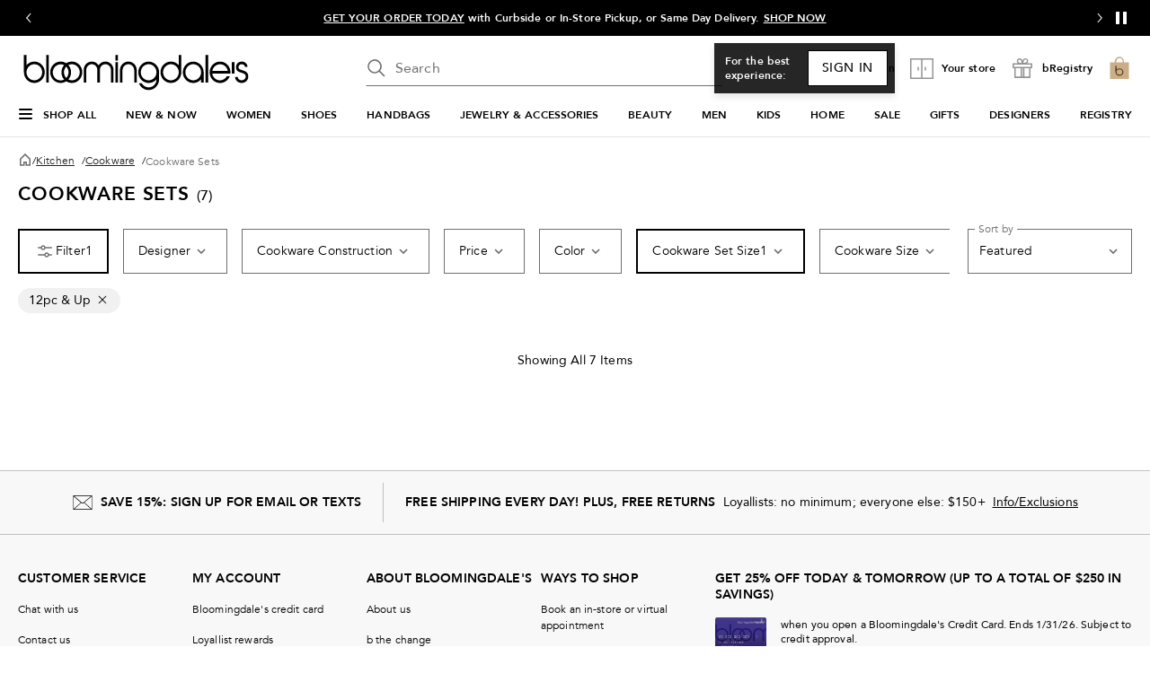

--- FILE ---
content_type: text/html; charset=utf-8
request_url: https://www.bloomingdales.com/shop/wedding-registry/home/pot-pan-sets/Cookware_set_size/12pc%20%26%20Up?id=8153&cm_sp=LEFTNAV-_-roasting+pans-_-Header-Cookware_Sets
body_size: 105877
content:
<!DOCTYPE html>
<html lang="en">
  <head>
    <meta charset="UTF-8" />
    <meta name="viewport" content="width=device-width, initial-scale=1.0, minimum-scale=1" />
    <link rel="preconnect" href="https://assets.bloomingdalesassets.com" />
    <link rel="preconnect" href="https://assets.bloomingdalesassets.com" crossorigin />
    <link rel="preconnect" href="https://tags.tiqcdn.com" />
    <link rel="preconnect" href="https://cdn1.adoberesources.net" />
    <link rel="preconnect" href="https://edge.adobedc.net" />
    <link rel="preconnect" href="https://s.go-mpulse.net" />

    
      <link rel="preconnect" href="https://images.bloomingdalesassets.com" />
    

    <link rel="modulepreload" as="script" crossorigin href="https://assets.bloomingdalesassets.com/app/discovery-ui/static/js/discovery-ui.vendor.common.discovery-ui.be8821f5953d49391e54.js"><link rel="modulepreload" as="script" crossorigin href="https://assets.bloomingdalesassets.com/app/discovery-ui/static/js/discovery-ui.app.61a54789272f7cd39896.js"><link rel="modulepreload" as="script" crossorigin href="https://assets.bloomingdalesassets.com/app/discovery-ui/static/js/discovery-ui.polyfills.discovery-ui.0e23483b929d512c961e.js"><link rel="modulepreload" as="script" crossorigin href="https://assets.bloomingdalesassets.com/app/discovery-ui/static/js/discovery-ui.core.vendor.discovery-ui.e19959b93d1786286dec.js"><link rel="modulepreload" as="script" crossorigin href="https://assets.bloomingdalesassets.com/app/discovery-ui/static/js/discovery-ui.runtime.c8e716e51a63f7110a91.js"><link rel="preload" as="style" href="https://assets.bloomingdalesassets.com/app/discovery-ui/static/css/app.fa14ccca3bb099c772b6.css">
    <link rel="stylesheet" href="https://assets.bloomingdalesassets.com/app/discovery-ui/static/css/app.fa14ccca3bb099c772b6.css">
    <link rel="stylesheet" href="https://assets.bloomingdalesassets.com/app/navigation-wgl/2.443.0/app/navigation-wgl/static/css/navigation-wgl.manifest.css">
    <title>12pc &amp; Up Cookware Sets, Pots &amp; Pans - Bloomingdale&#39;s</title>
    
    <meta name="format-detection" content="telephone=no" /><meta name="description" content="Shop online for 12pc & Up Cookware Sets, Pots & Pans . Free Shipping & Free Returns for Loyallists or most Orders Over $150! Bloomingdale's like no other store in the world." /><link rel="preconnect" href="https://securepubads.g.doubleclick.net" /><link rel="canonical" href="https://www.bloomingdales.com/shop/home/cookware-pot-pan-sets?id=1005811" />
    
    <script
      type="text/javascript"
      src="//tags.tiqcdn.com/utag/bcom/main/prod/utag.sync.js"
      async
    ></script>
    
    
      <script type="application/ld+json"> {"@context":"https://schema.org","@type":"BreadcrumbList","itemListElement":[{"@type":"ListItem","position":1,"item":{"@id":"https://www.bloomingdales.com/wedding-registry","name":"The Registry"}},{"@type":"ListItem","position":2,"item":{"@id":"https://www.bloomingdales.com/shop/wedding-registry/home/kitchen-sets?id=8147","name":"Kitchen"}},{"@type":"ListItem","position":3,"item":{"@id":"https://www.bloomingdales.com/shop/wedding-registry/home/cookware?id=8148","name":"Cookware"}},{"@type":"ListItem","position":4,"item":{"@id":"https://www.bloomingdales.com/shop/wedding-registry/home/pot-pan-sets?id=8153","name":"Cookware Sets"}}]} </script>
    
  
                              <script>!function(e){var n="https://s.go-mpulse.net/boomerang/";if("False"=="True")e.BOOMR_config=e.BOOMR_config||{},e.BOOMR_config.PageParams=e.BOOMR_config.PageParams||{},e.BOOMR_config.PageParams.pci=!0,n="https://s2.go-mpulse.net/boomerang/";if(window.BOOMR_API_key="HLC6L-DVCGP-W27HZ-PNEMH-RZPDY",function(){function e(){if(!o){var e=document.createElement("script");e.id="boomr-scr-as",e.src=window.BOOMR.url,e.async=!0,i.parentNode.appendChild(e),o=!0}}function t(e){o=!0;var n,t,a,r,d=document,O=window;if(window.BOOMR.snippetMethod=e?"if":"i",t=function(e,n){var t=d.createElement("script");t.id=n||"boomr-if-as",t.src=window.BOOMR.url,BOOMR_lstart=(new Date).getTime(),e=e||d.body,e.appendChild(t)},!window.addEventListener&&window.attachEvent&&navigator.userAgent.match(/MSIE [67]\./))return window.BOOMR.snippetMethod="s",void t(i.parentNode,"boomr-async");a=document.createElement("IFRAME"),a.src="about:blank",a.title="",a.role="presentation",a.loading="eager",r=(a.frameElement||a).style,r.width=0,r.height=0,r.border=0,r.display="none",i.parentNode.appendChild(a);try{O=a.contentWindow,d=O.document.open()}catch(_){n=document.domain,a.src="javascript:var d=document.open();d.domain='"+n+"';void(0);",O=a.contentWindow,d=O.document.open()}if(n)d._boomrl=function(){this.domain=n,t()},d.write("<bo"+"dy onload='document._boomrl();'>");else if(O._boomrl=function(){t()},O.addEventListener)O.addEventListener("load",O._boomrl,!1);else if(O.attachEvent)O.attachEvent("onload",O._boomrl);d.close()}function a(e){window.BOOMR_onload=e&&e.timeStamp||(new Date).getTime()}if(!window.BOOMR||!window.BOOMR.version&&!window.BOOMR.snippetExecuted){window.BOOMR=window.BOOMR||{},window.BOOMR.snippetStart=(new Date).getTime(),window.BOOMR.snippetExecuted=!0,window.BOOMR.snippetVersion=12,window.BOOMR.url=n+"HLC6L-DVCGP-W27HZ-PNEMH-RZPDY";var i=document.currentScript||document.getElementsByTagName("script")[0],o=!1,r=document.createElement("link");if(r.relList&&"function"==typeof r.relList.supports&&r.relList.supports("preload")&&"as"in r)window.BOOMR.snippetMethod="p",r.href=window.BOOMR.url,r.rel="preload",r.as="script",r.addEventListener("load",e),r.addEventListener("error",function(){t(!0)}),setTimeout(function(){if(!o)t(!0)},3e3),BOOMR_lstart=(new Date).getTime(),i.parentNode.appendChild(r);else t(!1);if(window.addEventListener)window.addEventListener("load",a,!1);else if(window.attachEvent)window.attachEvent("onload",a)}}(),"350".length>0)if(e&&"performance"in e&&e.performance&&"function"==typeof e.performance.setResourceTimingBufferSize)e.performance.setResourceTimingBufferSize(350);!function(){if(BOOMR=e.BOOMR||{},BOOMR.plugins=BOOMR.plugins||{},!BOOMR.plugins.AK){var n=""=="true"?1:0,t="",a="aocxldqx3tm5s2lqk6ta-f-e6a71214a-clientnsv4-s.akamaihd.net",i="false"=="true"?2:1,o={"ak.v":"39","ak.cp":"1472198","ak.ai":parseInt("284756",10),"ak.ol":"0","ak.cr":10,"ak.ipv":4,"ak.proto":"h2","ak.rid":"1ad4eb01","ak.r":47605,"ak.a2":n,"ak.m":"a","ak.n":"essl","ak.bpcip":"3.133.117.0","ak.cport":45748,"ak.gh":"23.45.126.199","ak.quicv":"","ak.tlsv":"tls1.3","ak.0rtt":"","ak.0rtt.ed":"","ak.csrc":"-","ak.acc":"","ak.t":"1768970150","ak.ak":"hOBiQwZUYzCg5VSAfCLimQ==T0iSp6eOlM2Q5D3meQh3tvS8HaaHVd9vr+Fb1VBgcGzcbW+g+Lw250aaCRqdhDT+ru5n0sXdXkq4rEfS4WRTYAPewoAhzahKNFTVw5LDJ8ldHg9PWvUsHlA5HzGcOrqD6qT5qcEuj2X3luB0OU8uvHbp2916z/lYRXadvW/fQ0pFWnLddkzapMmTC5I73TVXsiJeWlEbYvgcSnaqMeMx039hCxHYhJZzZ39aiy856+9A9s/Y4HC++h57ZNxYyIDM5K0qKs6grsG466yWql05Wn55oAoTxWyOEY03gYGXIWCbpUJHmRm9zNrUMEIxOV/ElkmNRBjP53gWQc/KM6FG9+hUtHbSMsc6dxuaqPyp6kekyDnELadrQtwt5+lq/NBBEjaaJdQq/IGp7USeGAMnfA+kRh3am3c1YBJ5f/a0j3s=","ak.pv":"791","ak.dpoabenc":"","ak.tf":i};if(""!==t)o["ak.ruds"]=t;var r={i:!1,av:function(n){var t="http.initiator";if(n&&(!n[t]||"spa_hard"===n[t]))o["ak.feo"]=void 0!==e.aFeoApplied?1:0,BOOMR.addVar(o)},rv:function(){var e=["ak.bpcip","ak.cport","ak.cr","ak.csrc","ak.gh","ak.ipv","ak.m","ak.n","ak.ol","ak.proto","ak.quicv","ak.tlsv","ak.0rtt","ak.0rtt.ed","ak.r","ak.acc","ak.t","ak.tf"];BOOMR.removeVar(e)}};BOOMR.plugins.AK={akVars:o,akDNSPreFetchDomain:a,init:function(){if(!r.i){var e=BOOMR.subscribe;e("before_beacon",r.av,null,null),e("onbeacon",r.rv,null,null),r.i=!0}return this},is_complete:function(){return!0}}}}()}(window);</script></head>

  <body>
    
    <script type="text/javascript" src="https://securepubads.g.doubleclick.net/tag/js/gpt.js" defer></script>
    
    
      
      <script type="text/javascript">
        var utag_data = utag_data || {};
        utag_data['suggestion_engine_used'] = '';
utag_data['search_token'] = '[base64]';
utag_data['apollo_product_count'] = '';
utag_data['apollo_search_pass'] = '';
utag_data['event_name'] = 'experiment';
utag_data['experimentation_ids'] = "NO_EXPERIMENT";
utag_data['page_type'] = 'browse';
utag_data['search_engine_used'] = 'googleCrs';
utag_data['product_promo_messaging'] = ["no promo messaging","no promo messaging","no promo messaging","no promo messaging","no promo messaging","no promo messaging","no promo messaging"];
utag_data['product_id'] = ["5343851","3969520","1106864","5115188","4604043","4606011","5271261"];
utag_data['product_reviews'] = ["0","17","20","97","0","0","4"];
utag_data['product_placement_reason'] = 'REMOVE SAVED SET';
utag_data['product_badge_new_markdown'] = ["","","","","","",""];
utag_data['product_badge_new_arrival'] = ["","","","","","",""];
utag_data['product_pricing_state'] = ["11","11","11","11","ZERO","ZERO","ZERO"];
utag_data['results_current_page'] = '1';
utag_data['results_per_page'] = '7';
utag_data['sort_type'] = 'Featured';
utag_data['total_results'] = '7';
utag_data['search_pass'] = 'crsExactMatch';
utag_data['product_rating'] = ["0.0","4.6","4.9","4.8","0.0","0.0","3.3"]
utag_data['facet_names'] = ["SIZE_TYPE:COOKWARE_SET_SIZE"];
utag_data['facet_values'] = ["12pc & Up"];
utag_data['facet_type'] = 'preselected facets';
utag_data['category_path'] = "BCOM > Home > Categories > Kitchen > Cookware > Cookware Sets";
utag_data['crsFilter'] = '(attributes.REGISTRY_TYPES: ANY("Wedding")) AND (NOT attributes.REGISTRY_EXCLUSIONS: ANY("Wedding")) AND (attributes.CAT_ID: ANY("8153")) AND (attributes.APP_EXCLUSIVE: ANY("false")) AND (NOT attributes.COUNTRY_EXCLUSIONS: ANY("US")) AND ((availability: ANY("IN_STOCK"))) AND (attributes.COOKWARE_SET_SIZE: ANY("12pc & Up")) AND (NOT attributes.REMOVE_ACTION_ID:ANY("299889"))';
utag_data['category_id'] = 'BWEDD_8153';
utag_data['category_name'] = "Cookware Sets";
utag_data['fob_category_id'] = '3865';
utag_data['fob_category_name'] = "Home";
utag_data['top_level_category_id'] = '3865';
utag_data['top_level_category_name'] = "Home";
;
utag_data['plp_grid_row_start'] = '1';

      </script>
    
    

    <div id="teleported"></div>
    <div id="nav-header"
    data-env-props='{"brand":"bcom","hostlink":"https://www.bloomingdales.com","assethost":"https://assets.bloomingdalesassets.com"}'
    data-context='{"regionCode":"US","currencyCode":"USD","isDomestic":true,"isInternational":false,"isPhone":false}'
    
    ><div id="nav-header-root"><div ref_key="skipToContent" class="skip-to-content skip-to-content--hidden"><div class="grid-container padding-bottom-xs padding-top-xs"><button id="skipToContentBtn" class="small"> Skip to main content </button></div></div><!--[--><header class="desktop"><section id="media-rail" class="media-rail" data-v-63e45c50><div ref_key="vSlideshow" class="v-slideshow" data-v-63e45c50 data-v-1fcdac0f><div class="v-slideshow-content" data-v-1fcdac0f><div class="v-slideshow-wrapper grid-y nowrap" data-v-1fcdac0f><div class="v-button-wrapper prev" data-v-1fcdac0f><button class="v-slideshow-button icon-24x24" aria-label="Go to previous slide" aria-controls="media-rail-slideshow" tabindex="0" data-v-1fcdac0f><span focusable="false" aria-hidden="true" class="icon chevron-left-arrow" data-v-1fcdac0f></span></button></div><div style="" class="v-scroller" data-v-1fcdac0f><ul id="media-rail-slideshow" class="grid-x v-slideshow nowrap" aria-label="slideshow" role="list" data-v-1fcdac0f><li role="listitem" class="cell small-12 slideshow-item" data-v-1fcdac0f><!--[--><div class="content-wrapper grid-x align-middle align-center" data-v-63e45c50 data-v-1fcdac0f-s><span class="content heavy-sm white-color" data-index="3" data-v-63e45c50 data-v-1fcdac0f-s>Save on Bloomingdale's purchases today and tomorrow when you open a Bloomingdale's card . Subject to credit approval. <a data-link-type="STATIC" href="/my-credit/gateway/guest" _rte_href="/my-credit/gateway/guest">LEARN MORE</a></span></div><!--]--></li><!--[--><li role="listitem" tabindex="0" class="active cell small-12 slideshow-item" data-v-1fcdac0f><!--[--><div class="content-wrapper grid-x align-middle align-center" data-v-63e45c50 data-v-1fcdac0f-s><span class="content heavy-sm white-color" data-index="0" data-v-63e45c50 data-v-1fcdac0f-s>2 days online only! Winter essentials: 40–70% off select styles. Ends 1/21. <a data-link-type="STATIC" href="/shop/fashion-lookbooks-videos-style-guide/winter-wear-cold-weather-essentials/Special_offers/Sale%20%26%20Clearance?id=1017559&amp;cm_sp=HEADER-_-COLDWEATHERFLASH.JAN.2026" _rte_href="/shop/fashion-lookbooks-videos-style-guide/winter-wear-cold-weather-essentials/Special_offers/Sale%20%26%20Clearance?id=1017559&amp;cm_sp=HEADER-_-COLDWEATHERFLASH.JAN.2026">SHOP NOW</a></span></div><!--]--></li><li role="listitem" tabindex="-1" class="cell small-12 slideshow-item" data-v-1fcdac0f><!--[--><div class="content-wrapper grid-x align-middle align-center" data-v-63e45c50 data-v-1fcdac0f-s><span class="content heavy-sm white-color" data-index="1" data-v-63e45c50 data-v-1fcdac0f-s><a href="/c/curbside-pickup-same-day-delivery-pick-up-in-store/" _rte_href="/c/curbside-pickup-same-day-delivery-pick-up-in-store/">GET YOUR ORDER TODAY</a>&nbsp;with Curbside or In-Store Pickup, or Same Day Delivery.&nbsp;<a href="/shop/pickup-delivery/Upc_bops_purchasable/343?id=1132361&amp;_additionalStoreLocations=343&amp;storeName=59th%20Street&amp;cm_sp=HEADER-_-STORE" _rte_href="/shop/pickup-delivery/Upc_bops_purchasable/343?id=1132361&amp;_additionalStoreLocations=343&amp;storeName=59th%20Street&amp;cm_sp=HEADER-_-STORE">SHOP NOW</a></span></div><!--]--></li><li role="listitem" tabindex="-1" class="cell small-12 slideshow-item" data-v-1fcdac0f><!--[--><div class="content-wrapper grid-x align-middle align-center" data-v-63e45c50 data-v-1fcdac0f-s><span class="content heavy-sm white-color" data-index="2" data-v-63e45c50 data-v-1fcdac0f-s><a data-link-type="STATIC" href="/loyallist/enrollment?action=createprofileandenroll" _rte_href="/loyallist/enrollment?action=createprofileandenroll">BECOME A LOYALLIST</a> and get rewards when you shop, free shipping every day &amp; more!</span></div><!--]--></li><li role="listitem" tabindex="-1" class="cell small-12 slideshow-item" data-v-1fcdac0f><!--[--><div class="content-wrapper grid-x align-middle align-center" data-v-63e45c50 data-v-1fcdac0f-s><span class="content heavy-sm white-color" data-index="3" data-v-63e45c50 data-v-1fcdac0f-s>Save on Bloomingdale's purchases today and tomorrow when you open a Bloomingdale's card . Subject to credit approval. <a data-link-type="STATIC" href="/my-credit/gateway/guest" _rte_href="/my-credit/gateway/guest">LEARN MORE</a></span></div><!--]--></li><!--]--><li role="listitem" class="cell small-12 slideshow-item" data-v-1fcdac0f><!--[--><div class="content-wrapper grid-x align-middle align-center" data-v-63e45c50 data-v-1fcdac0f-s><span class="content heavy-sm white-color" data-index="0" data-v-63e45c50 data-v-1fcdac0f-s>2 days online only! Winter essentials: 40–70% off select styles. Ends 1/21. <a data-link-type="STATIC" href="/shop/fashion-lookbooks-videos-style-guide/winter-wear-cold-weather-essentials/Special_offers/Sale%20%26%20Clearance?id=1017559&amp;cm_sp=HEADER-_-COLDWEATHERFLASH.JAN.2026" _rte_href="/shop/fashion-lookbooks-videos-style-guide/winter-wear-cold-weather-essentials/Special_offers/Sale%20%26%20Clearance?id=1017559&amp;cm_sp=HEADER-_-COLDWEATHERFLASH.JAN.2026">SHOP NOW</a></span></div><!--]--></li></ul></div><div class="v-button-wrapper next" data-v-1fcdac0f><button class="v-slideshow-button icon-24x24" aria-label="Go to next slide" aria-controls="media-rail-slideshow" tabindex="0" data-v-1fcdac0f><span focusable="false" aria-hidden="true" class="icon chevron-right-arrow" data-v-1fcdac0f></span></button></div><div class="control-button-wrapper" data-v-1fcdac0f><button class="control-button icon-24x24" aria-label="Pause" data-v-1fcdac0f><span class="pause-control" data-v-1fcdac0f><svg width="24" height="24" fill="none" xmlns="http://www.w3.org/2000/svg" data-v-1fcdac0f><path d="M9.5 6v-.5h-3v13h3V6Zm8 0v-.5h-3v13h3V6Z" fill="#fff" stroke="#fff" stroke-linecap="round" data-v-1fcdac0f></path></svg></span></button></div></div><!----></div></div></section><div class="grid-container grid-x search-rail-enchanced" data-v-3a9e8bd6><div class="rail-column" data-v-3a9e8bd6><a class="nav-logo" aria-label="Bloomingdale&#39;s Home Page" data-v-3a9e8bd6 href="https://www.bloomingdales.com/" target="_self" rel><!--[--><!--]--><!--[--><!--[--><div class="picture-container" style="" data-v-bea1ef12><picture class="" data-v-bea1ef12><!--[--><!--[--><source type="image/webp" data-v-bea1ef12><source type="image/jpeg" data-v-bea1ef12><!--]--><!--]--><img style="" ref_key="imageRef" data-src="https://assets.bloomingdalesassets.com/app/navigation-wgl/static/images/logo.svg" src="https://assets.bloomingdalesassets.com/app/navigation-wgl/static/images/logo.svg" class="picture-image" loading="eager" fetchpriority="auto" draggable="auto" width="auto" height="auto" fetchpriority="auto" data-v-bea1ef12></picture><!----><!----></div><!----><!--]--><!--]--></a></div><div class="rail-middle-column" data-v-3a9e8bd6><div class="nav-search-wrapper" data-v-3a9e8bd6 data-v-d730d9ce><!--teleport start--><form ref_key="formEl" class="search-input-wrapper grid-x" action="https://www.bloomingdales.com/shop/search" method="GET" data-v-d730d9ce data-v-4706360c><!--[--><div name="keyword" class="" data-v-04469a5c><div class="input-container" data-v-04469a5c><div class="input-inner-start" data-v-04469a5c><svg aria-hidden="true" style="" width="24" height="24" viewbox="0 0 24 24" fill="none" class="search-logo" data-v-04469a5c><path fill-rule="evenodd" clip-rule="evenodd" d="M7.034 2.84a7.75 7.75 0 0 1 8.95 12.084l5.546 5.546-1.06 1.06-5.546-5.545A7.76 7.76 0 0 1 10 17.75 7.75 7.75 0 0 1 7.034 2.84Zm4.185 1.03a6.25 6.25 0 1 0-2.438 12.26 6.25 6.25 0 0 0 2.438-12.26Z" fill="#6E6E6E"></path></svg></div><input value aria-label="search input" class="input-search" name="keyword" aria-description="keyword" placeholder="Search" type="text" style="" list aria-expanded="false" data-v-04469a5c><div class="input-inner-end" data-v-04469a5c><!----><!----></div></div><!----></div><!----><!----><!--]--><!----></form><!--teleport end--><!----></div></div><div class="rail-column nowrap grid-x align-right align-middle rail-column-wrapper" data-v-3a9e8bd6><!--[--><div style="width:165px;height:40px;padding-bottom:0px;" class="skeleton-loader" data-v-3a9e8bd6></div><div style="width:95.28px;height:40px;padding-bottom:0px;" class="skeleton-loader margin-left-xs" data-v-3a9e8bd6 data-v-4b439fa6></div><button class="rail-btn-hover rail-btn-nowrap margin-left-xs" aria-label="open bRegistry drawer" aria-haspopup="dialog" data-v-3a9e8bd6 data-v-0c57b45a><i class="icon-28x28 registry-box" data-v-0c57b45a></i><span class="nav-aside-text grid-x heavy-sm margin-left-xxs" data-v-0c57b45a>bRegistry</span></button><!--]--><a class="grid-x align-center undecorated-link bag-icon bag-logo-brown rail-btn-hover margin-left-xs" title="Shopping bag" style="" aria-label="0 item in bag" data-v-3a9e8bd6 href="https://www.bloomingdales.com/my/bag" target="_self" rel data-v-242c601c><!--[--><!--]--><!--[--><!--]--></a></div></div><nav ref_key="navigation" class="navigation-rail" data-testid="navigation-rail" data-v-7a2d7476><ul id="nav-top-menu" class="grid-container grid-x align-justify" data-v-7a2d7476><li class="fob-item hamburger-menu" data-v-7a2d7476><button aria-label="Open Shop All Menu" aria-haspopup="true" aria-controls="mobile-nav" aria-expanded="false" data-testid="burger-button" data-block-outside-click class="hamburger-menu-btn grid-x padding-bottom-xs" data-v-7a2d7476><span class="hamburger-menu-icon grid-y" data-v-7a2d7476><span data-v-7a2d7476></span><span data-v-7a2d7476></span><span data-v-7a2d7476></span></span><span class="fob-small menu-link-heavy menu-label" data-v-7a2d7476>Shop All</span></button></li><!--[--><li class="fob-item" data-v-7a2d7476><a id="fob-NEW &amp; NOW" data-id="13668" data-text="NEW &amp; NOW" data-tracking="{&quot;cm_sp&quot;:&quot;NAVIGATION-_-TOP_NAV-_-13668-n-NEW-%26-NOW&quot;}" class="menu-link-heavy fob-small" style="" href="https://www.bloomingdales.com/shop/fashion-lookbooks-videos-style-guide?id=13668" target="_self" rel data-v-7a2d7476><!--[--><!--]--><!--[--><span data-v-7a2d7476>NEW &amp; NOW</span><!--]--></a><button class="chevron-button" aria-expanded="false" aria-controls="NEW &amp; NOW" aria-label="Open NEW &amp; NOW menu" data-v-7a2d7476><span class="chevron-small-down" data-v-7a2d7476></span></button></li><li class="fob-item" data-v-7a2d7476><a id="fob-WOMEN" data-id="2910" data-text="WOMEN" data-tracking="{&quot;cm_sp&quot;:&quot;NAVIGATION-_-TOP_NAV-_-2910-n-WOMEN&quot;}" class="menu-link-heavy fob-small" style="" href="https://www.bloomingdales.com/shop/womens-apparel?id=2910" target="_self" rel data-v-7a2d7476><!--[--><!--]--><!--[--><span data-v-7a2d7476>WOMEN</span><!--]--></a><button class="chevron-button" aria-expanded="false" aria-controls="WOMEN" aria-label="Open WOMEN menu" data-v-7a2d7476><span class="chevron-small-down" data-v-7a2d7476></span></button></li><li class="fob-item" data-v-7a2d7476><a id="fob-SHOES" data-id="16961" data-text="SHOES" data-tracking="{&quot;cm_sp&quot;:&quot;NAVIGATION-_-TOP_NAV-_-16961-n-SHOES&quot;}" class="menu-link-heavy fob-small" style="" href="https://www.bloomingdales.com/shop/womens-designer-shoes?id=16961" target="_self" rel data-v-7a2d7476><!--[--><!--]--><!--[--><span data-v-7a2d7476>SHOES</span><!--]--></a><button class="chevron-button" aria-expanded="false" aria-controls="SHOES" aria-label="Open SHOES menu" data-v-7a2d7476><span class="chevron-small-down" data-v-7a2d7476></span></button></li><li class="fob-item" data-v-7a2d7476><a id="fob-HANDBAGS" data-id="16958" data-text="HANDBAGS" data-tracking="{&quot;cm_sp&quot;:&quot;NAVIGATION-_-TOP_NAV-_-16958-n-HANDBAGS&quot;}" class="menu-link-heavy fob-small" style="" href="https://www.bloomingdales.com/shop/handbags?id=16958" target="_self" rel data-v-7a2d7476><!--[--><!--]--><!--[--><span data-v-7a2d7476>HANDBAGS</span><!--]--></a><button class="chevron-button" aria-expanded="false" aria-controls="HANDBAGS" aria-label="Open HANDBAGS menu" data-v-7a2d7476><span class="chevron-small-down" data-v-7a2d7476></span></button></li><li class="fob-item" data-v-7a2d7476><a id="fob-JEWELRY &amp; ACCESSORIES" data-id="3376" data-text="JEWELRY &amp; ACCESSORIES" data-tracking="{&quot;cm_sp&quot;:&quot;NAVIGATION-_-TOP_NAV-_-3376-n-JEWELRY-%26-ACCESSORIES&quot;}" class="menu-link-heavy fob-small" style="" href="https://www.bloomingdales.com/shop/jewelry-accessories?id=3376" target="_self" rel data-v-7a2d7476><!--[--><!--]--><!--[--><span data-v-7a2d7476>JEWELRY &amp; ACCESSORIES</span><!--]--></a><button class="chevron-button" aria-expanded="false" aria-controls="JEWELRY &amp; ACCESSORIES" aria-label="Open JEWELRY &amp; ACCESSORIES menu" data-v-7a2d7476><span class="chevron-small-down" data-v-7a2d7476></span></button></li><li class="fob-item" data-v-7a2d7476><a id="fob-BEAUTY" data-id="2921" data-text="BEAUTY" data-tracking="{&quot;cm_sp&quot;:&quot;NAVIGATION-_-TOP_NAV-_-2921-n-BEAUTY&quot;}" class="menu-link-heavy fob-small" style="" href="https://www.bloomingdales.com/shop/makeup-perfume-beauty?id=2921" target="_self" rel data-v-7a2d7476><!--[--><!--]--><!--[--><span data-v-7a2d7476>BEAUTY</span><!--]--></a><button class="chevron-button" aria-expanded="false" aria-controls="BEAUTY" aria-label="Open BEAUTY menu" data-v-7a2d7476><span class="chevron-small-down" data-v-7a2d7476></span></button></li><li class="fob-item" data-v-7a2d7476><a id="fob-MEN" data-id="3864" data-text="MEN" data-tracking="{&quot;cm_sp&quot;:&quot;NAVIGATION-_-TOP_NAV-_-3864-n-MEN&quot;}" class="menu-link-heavy fob-small" style="" href="https://www.bloomingdales.com/shop/mens?id=3864" target="_self" rel data-v-7a2d7476><!--[--><!--]--><!--[--><span data-v-7a2d7476>MEN</span><!--]--></a><button class="chevron-button" aria-expanded="false" aria-controls="MEN" aria-label="Open MEN menu" data-v-7a2d7476><span class="chevron-small-down" data-v-7a2d7476></span></button></li><li class="fob-item" data-v-7a2d7476><a id="fob-KIDS" data-id="3866" data-text="KIDS" data-tracking="{&quot;cm_sp&quot;:&quot;NAVIGATION-_-TOP_NAV-_-3866-n-KIDS&quot;}" class="menu-link-heavy fob-small" style="" href="https://www.bloomingdales.com/shop/kids?id=3866" target="_self" rel data-v-7a2d7476><!--[--><!--]--><!--[--><span data-v-7a2d7476>KIDS</span><!--]--></a><button class="chevron-button" aria-expanded="false" aria-controls="KIDS" aria-label="Open KIDS menu" data-v-7a2d7476><span class="chevron-small-down" data-v-7a2d7476></span></button></li><li class="fob-item" data-v-7a2d7476><a id="fob-HOME" data-id="3865" data-text="HOME" data-tracking="{&quot;cm_sp&quot;:&quot;NAVIGATION-_-TOP_NAV-_-3865-n-HOME&quot;}" class="menu-link-heavy fob-small" style="" href="https://www.bloomingdales.com/shop/home?id=3865" target="_self" rel data-v-7a2d7476><!--[--><!--]--><!--[--><span data-v-7a2d7476>HOME</span><!--]--></a><button class="chevron-button" aria-expanded="false" aria-controls="HOME" aria-label="Open HOME menu" data-v-7a2d7476><span class="chevron-small-down" data-v-7a2d7476></span></button></li><li class="fob-item" data-v-7a2d7476><a id="fob-SALE" data-id="3977" data-text="SALE" data-tracking="{&quot;cm_sp&quot;:&quot;NAVIGATION-_-TOP_NAV-_-3977-n-SALE&quot;}" class="menu-link-heavy fob-small" style="" href="https://www.bloomingdales.com/shop/sale?id=3977" target="_self" rel data-v-7a2d7476><!--[--><!--]--><!--[--><span data-v-7a2d7476>SALE</span><!--]--></a><button class="chevron-button" aria-expanded="false" aria-controls="SALE" aria-label="Open SALE menu" data-v-7a2d7476><span class="chevron-small-down" data-v-7a2d7476></span></button></li><li class="fob-item" data-v-7a2d7476><a id="fob-GIFTS" data-id="3948" data-text="GIFTS" data-tracking="{&quot;cm_sp&quot;:&quot;NAVIGATION-_-TOP_NAV-_-3948-n-GIFTS&quot;}" class="menu-link-heavy fob-small" style="" href="https://www.bloomingdales.com/shop/gifts?id=3948" target="_self" rel data-v-7a2d7476><!--[--><!--]--><!--[--><span data-v-7a2d7476>GIFTS</span><!--]--></a><button class="chevron-button" aria-expanded="false" aria-controls="GIFTS" aria-label="Open GIFTS menu" data-v-7a2d7476><span class="chevron-small-down" data-v-7a2d7476></span></button></li><li class="fob-item" data-v-7a2d7476><a id="fob-DESIGNERS" data-id="1001351" data-text="DESIGNERS" data-tracking="{&quot;cm_sp&quot;:&quot;NAVIGATION-_-TOP_NAV-_-1001351-n-DESIGNERS&quot;}" class="menu-link-heavy fob-small" style="" href="https://www.bloomingdales.com/shop/all-designers?id=1001351" target="_self" rel data-v-7a2d7476><!--[--><!--]--><!--[--><span data-v-7a2d7476>DESIGNERS</span><!--]--></a><button class="chevron-button" aria-expanded="false" aria-controls="DESIGNERS" aria-label="Open DESIGNERS menu" data-v-7a2d7476><span class="chevron-small-down" data-v-7a2d7476></span></button></li><li class="fob-item" data-v-7a2d7476><a id="fob-REGISTRY" data-id="/registry" data-text="REGISTRY" data-tracking="{&quot;cm_sp&quot;:&quot;NAVIGATION-_-TOP_NAV-_-n-n-REGISTRY&quot;}" class="menu-link-heavy fob-small" style="" href="https://www.bloomingdales.com/registry" target="_self" rel data-v-7a2d7476><!--[--><!--]--><!--[--><span data-v-7a2d7476>REGISTRY</span><!--]--></a><button class="chevron-button" aria-expanded="false" aria-controls="REGISTRY" aria-label="Open REGISTRY menu" data-v-7a2d7476><span class="chevron-small-down" data-v-7a2d7476></span></button></li><!--]--></ul><!--[--><!--[--><div style="" id="NEW &amp; NOW" class="flyout-container" data-v-1bb9f988><div style="display:none;" class="grid-container" data-testid="flyout-NEW &amp; NOW" data-v-1bb9f988><div class="nav-flyout-wrapper grid-x" data-v-1bb9f988><!--[--><ul class="category-cell grid-y" data-v-1bb9f988><!--[--><!--[--><li class="category-group" data-id="0_0_0" data-v-1bb9f988><!--[--><h5 class="heavy" data-text="New This Week" style="" data-v-1bb9f988><span data-v-1bb9f988>New This Week</span></h5><ul class="links grid-y" data-v-1bb9f988><!--[--><li data-v-1bb9f988><a id="0_0_0_0" class="menu-link-sm link" data-tracking="{&quot;cm_sp&quot;:&quot;NAVIGATION-_-TOP_NAV-_-1036559-New-This-Week-Women_COL1&quot;}" data-text="Women" style="" href="https://www.bloomingdales.com/shop/fashion-lookbooks-videos-style-guide/womens-new-arrivals?id=1036559" target="_self" rel data-v-1bb9f988><!--[--><!--]--><!--[--><span data-v-1bb9f988>Women</span><!--]--></a></li><li data-v-1bb9f988><a id="0_0_0_1" class="menu-link-sm link" data-tracking="{&quot;cm_sp&quot;:&quot;NAVIGATION-_-TOP_NAV-_-20592-New-This-Week-Men_COL1&quot;}" data-text="Men" style="" href="https://www.bloomingdales.com/shop/fashion-lookbooks-videos-style-guide/mens-new-arrivals?id=20592" target="_self" rel data-v-1bb9f988><!--[--><!--]--><!--[--><span data-v-1bb9f988>Men</span><!--]--></a></li><li data-v-1bb9f988><a id="0_0_0_2" class="menu-link-sm link" data-tracking="{&quot;cm_sp&quot;:&quot;NAVIGATION-_-TOP_NAV-_-1067562-New-This-Week-Kids_COL1&quot;}" data-text="Kids" style="" href="https://www.bloomingdales.com/shop/fashion-lookbooks-videos-style-guide/kids-new-arrivals?id=1067562" target="_self" rel data-v-1bb9f988><!--[--><!--]--><!--[--><span data-v-1bb9f988>Kids</span><!--]--></a></li><!--]--></ul><!--]--></li><!--]--><!--[--><li class="category-group" data-id="0_0_1" data-v-1bb9f988><!--[--><h5 class="heavy" data-text="New to Bloomingdale&#39;s" style="" data-v-1bb9f988><span data-v-1bb9f988>New to Bloomingdale&#39;s</span></h5><ul class="links grid-y" data-v-1bb9f988><!--[--><li data-v-1bb9f988><a id="0_0_1_0" class="menu-link-sm link" data-tracking="{&quot;cm_sp&quot;:&quot;NAVIGATION-_-TOP_NAV-_-n-New-to-Bloomingdale&#39;s-Arma_COL1&quot;}" data-text="Arma" style="" href="https://www.bloomingdales.com/shop/featured/arma" target="_self" rel data-v-1bb9f988><!--[--><!--]--><!--[--><span data-v-1bb9f988>Arma</span><!--]--></a></li><li data-v-1bb9f988><a id="0_0_1_1" class="menu-link-sm link" data-tracking="{&quot;cm_sp&quot;:&quot;NAVIGATION-_-TOP_NAV-_-n-New-to-Bloomingdale&#39;s-Aya-Muse_COL1&quot;}" data-text="Aya Muse" style="" href="https://www.bloomingdales.com/buy/aya-muse" target="_self" rel data-v-1bb9f988><!--[--><!--]--><!--[--><span data-v-1bb9f988>Aya Muse</span><!--]--></a></li><li data-v-1bb9f988><a id="0_0_1_2" class="menu-link-sm link" data-tracking="{&quot;cm_sp&quot;:&quot;NAVIGATION-_-TOP_NAV-_-n-New-to-Bloomingdale&#39;s-Brandon-Maxwell_COL1&quot;}" data-text="Brandon Maxwell" style="" href="https://www.bloomingdales.com/shop/featured/brandon-maxwell?ss=true" target="_self" rel data-v-1bb9f988><!--[--><!--]--><!--[--><span data-v-1bb9f988>Brandon Maxwell</span><!--]--></a></li><li data-v-1bb9f988><a id="0_0_1_3" class="menu-link-sm link" data-tracking="{&quot;cm_sp&quot;:&quot;NAVIGATION-_-TOP_NAV-_-1294995-New-to-Bloomingdale&#39;s-Fendi_COL1&quot;}" data-text="Fendi" style="" href="https://www.bloomingdales.com/shop/fendi?id=1294995" target="_self" rel data-v-1bb9f988><!--[--><!--]--><!--[--><span data-v-1bb9f988>Fendi</span><!--]--></a></li><li data-v-1bb9f988><a id="0_0_1_4" class="menu-link-sm link" data-tracking="{&quot;cm_sp&quot;:&quot;NAVIGATION-_-TOP_NAV-_-n-New-to-Bloomingdale&#39;s-Saint-Art_COL1&quot;}" data-text="Saint Art" style="" href="https://www.bloomingdales.com/buy/saint-art" target="_self" rel data-v-1bb9f988><!--[--><!--]--><!--[--><span data-v-1bb9f988>Saint Art</span><!--]--></a></li><li data-v-1bb9f988><a id="0_0_1_5" class="menu-link-sm link" data-tracking="{&quot;cm_sp&quot;:&quot;NAVIGATION-_-TOP_NAV-_-1117264-New-to-Bloomingdale&#39;s-Stella-McCartney-RTW_COL1&quot;}" data-text="Stella McCartney RTW" style="" href="https://www.bloomingdales.com/shop/stella-mccartney/stella-mccartney-womens-clothes?id=1117264" target="_self" rel data-v-1bb9f988><!--[--><!--]--><!--[--><span data-v-1bb9f988>Stella McCartney RTW</span><!--]--></a></li><li data-v-1bb9f988><a id="0_0_1_6" class="menu-link-sm link" data-tracking="{&quot;cm_sp&quot;:&quot;NAVIGATION-_-TOP_NAV-_-1301699-New-to-Bloomingdale&#39;s-Toteme-RTW_COL1&quot;}" data-text="Toteme RTW" style="" href="https://www.bloomingdales.com/shop/toteme/womens-clothing?id=1301699" target="_self" rel data-v-1bb9f988><!--[--><!--]--><!--[--><span data-v-1bb9f988>Toteme RTW</span><!--]--></a></li><li data-v-1bb9f988><a id="0_0_1_7" class="menu-link-sm link" data-tracking="{&quot;cm_sp&quot;:&quot;NAVIGATION-_-TOP_NAV-_-n-New-to-Bloomingdale&#39;s-Tresse_COL1&quot;}" data-text="Tresse" style="" href="https://www.bloomingdales.com/buy/tresse" target="_self" rel data-v-1bb9f988><!--[--><!--]--><!--[--><span data-v-1bb9f988>Tresse</span><!--]--></a></li><li data-v-1bb9f988><a id="0_0_1_8" class="menu-link-sm link" data-tracking="{&quot;cm_sp&quot;:&quot;NAVIGATION-_-TOP_NAV-_-1287996-New-to-Bloomingdale&#39;s-Victoria-Beckham-Beauty_COL1&quot;}" data-text="Victoria Beckham Beauty" style="" href="https://www.bloomingdales.com/shop/victoria-beckham-beauty?id=1287996&amp;tagid=1100304_02_01" target="_self" rel data-v-1bb9f988><!--[--><!--]--><!--[--><span data-v-1bb9f988>Victoria Beckham Beauty</span><!--]--></a></li><li data-v-1bb9f988><a id="0_0_1_9" class="menu-link-sm link" data-tracking="{&quot;cm_sp&quot;:&quot;NAVIGATION-_-TOP_NAV-_-1291095-New-to-Bloomingdale&#39;s-Vuori_COL1&quot;}" data-text="Vuori" style="" href="https://www.bloomingdales.com/shop/vuori?id=1291095" target="_self" rel data-v-1bb9f988><!--[--><!--]--><!--[--><span data-v-1bb9f988>Vuori</span><!--]--></a></li><li data-v-1bb9f988><a id="0_0_1_10" class="menu-link-sm link" data-tracking="{&quot;cm_sp&quot;:&quot;NAVIGATION-_-TOP_NAV-_-1284295-New-to-Bloomingdale&#39;s-See-More_COL1&quot;}" data-text="See More" style="" href="https://www.bloomingdales.com/shop/fashion-lookbooks-videos-style-guide/new-to-bloomingdales?id=1284295" target="_self" rel data-v-1bb9f988><!--[--><!--]--><!--[--><span data-v-1bb9f988>See More</span><!--]--></a></li><!--]--></ul><!--]--></li><!--]--><!--]--></ul><ul class="category-cell grid-y" data-v-1bb9f988><!--[--><!--[--><li class="category-group" data-id="/c/editorial/gifts/valentines-day/" data-v-1bb9f988><!--[--><a class="menu-link-heavy subcategory-header-link" style="" data-tracking="{&quot;cm_sp&quot;:&quot;NAVIGATION-_-TOP_NAV-_-n-n-Valentine&#39;s-Day-Gift-Guide&quot;}" data-text="Valentine&#39;s Day Gift Guide" href="https://www.bloomingdales.com/c/editorial/gifts/valentines-day/" target="_self" rel data-v-1bb9f988><!--[--><!--]--><!--[--><span class="text" data-v-1bb9f988>Valentine&#39;s Day Gift Guide</span><i class="chevron-small-right-dark-medium" data-v-1bb9f988></i><!--]--></a><ul class="links grid-y" data-v-1bb9f988><!--[--><!--]--></ul><!--]--></li><!--]--><!--[--><li class="category-group" data-id="/shop/fashion-lookbooks-videos-style-guide/women?id=1212968" data-v-1bb9f988><!--[--><a class="menu-link-heavy subcategory-header-link subcategory-link" style="" data-tracking="{&quot;cm_sp&quot;:&quot;NAVIGATION-_-TOP_NAV-_-1212968-n-Women&#39;s-Cold-Weather-Essentials&quot;}" data-text="Women&#39;s Cold Weather Essentials" href="https://www.bloomingdales.com/shop/fashion-lookbooks-videos-style-guide/women?id=1212968" target="_self" rel data-v-1bb9f988><!--[--><!--]--><!--[--><span class="text" data-v-1bb9f988>Women&#39;s Cold Weather Essentials</span><i class="chevron-small-right-dark-medium" data-v-1bb9f988></i><!--]--></a><ul class="links grid-y" data-v-1bb9f988><!--[--><li data-v-1bb9f988><a id="0_1_1_0" class="menu-link-sm link" data-tracking="{&quot;cm_sp&quot;:&quot;NAVIGATION-_-TOP_NAV-_-1003366-Women&#39;s-Cold-Weather-Essentials-Coats-%26-Jackets_COL2#canvas&quot;}" data-text="Coats &amp; Jackets" style="" href="https://www.bloomingdales.com/shop/womens-apparel/winter-coats-jackets?id=1003366#canvas" target="_self" rel data-v-1bb9f988><!--[--><!--]--><!--[--><span data-v-1bb9f988>Coats &amp; Jackets</span><!--]--></a></li><li data-v-1bb9f988><a id="0_1_1_1" class="menu-link-sm link" data-tracking="{&quot;cm_sp&quot;:&quot;NAVIGATION-_-TOP_NAV-_-1288938-Women&#39;s-Cold-Weather-Essentials-Cashmere_COL2#canvas&quot;}" data-text="Cashmere" style="" href="https://www.bloomingdales.com/shop/fashion-lookbooks-videos-style-guide/womens-clothing?id=1288938#canvas" target="_self" rel data-v-1bb9f988><!--[--><!--]--><!--[--><span data-v-1bb9f988>Cashmere</span><!--]--></a></li><li data-v-1bb9f988><a id="0_1_1_2" class="menu-link-sm link" data-tracking="{&quot;cm_sp&quot;:&quot;NAVIGATION-_-TOP_NAV-_-12374-Women&#39;s-Cold-Weather-Essentials-Sweaters_COL2#canvas&quot;}" data-text="Sweaters" style="" href="https://www.bloomingdales.com/shop/womens-apparel/sweaters?id=12374#canvas" target="_self" rel data-v-1bb9f988><!--[--><!--]--><!--[--><span data-v-1bb9f988>Sweaters</span><!--]--></a></li><li data-v-1bb9f988><a id="0_1_1_3" class="menu-link-sm link" data-tracking="{&quot;cm_sp&quot;:&quot;NAVIGATION-_-TOP_NAV-_-17411-Women&#39;s-Cold-Weather-Essentials-Boots_COL2#canvas&quot;}" data-text="Boots" style="" href="https://www.bloomingdales.com/shop/womens-designer-shoes/all-fashion-shoes/Product_department/Boots?id=17411#canvas" target="_self" rel data-v-1bb9f988><!--[--><!--]--><!--[--><span data-v-1bb9f988>Boots</span><!--]--></a></li><li data-v-1bb9f988><a id="0_1_1_4" class="menu-link-sm link" data-tracking="{&quot;cm_sp&quot;:&quot;NAVIGATION-_-TOP_NAV-_-1292495-Women&#39;s-Cold-Weather-Essentials-Cold-Weather-Accessories_COL2#canvas&quot;}" data-text="Cold Weather Accessories" style="" href="https://www.bloomingdales.com/shop/jewelry-accessories/winter-accessories?id=1292495#canvas" target="_self" rel data-v-1bb9f988><!--[--><!--]--><!--[--><span data-v-1bb9f988>Cold Weather Accessories</span><!--]--></a></li><li data-v-1bb9f988><a id="0_1_1_5" class="menu-link-sm link" data-tracking="{&quot;cm_sp&quot;:&quot;NAVIGATION-_-TOP_NAV-_-1003916-Women&#39;s-Cold-Weather-Essentials-UGG®_COL2&quot;}" data-text="UGG®" style="" href="https://www.bloomingdales.com/shop/ugg-shoes-australia/womens-shoes-boots?id=1003916" target="_self" rel data-v-1bb9f988><!--[--><!--]--><!--[--><span data-v-1bb9f988>UGG®</span><!--]--></a></li><!--]--></ul><!--]--></li><!--]--><!--[--><li class="category-group" data-id="/shop/fashion-lookbooks-videos-style-guide/men?id=1212969" data-v-1bb9f988><!--[--><a class="menu-link-heavy subcategory-header-link subcategory-link" style="" data-tracking="{&quot;cm_sp&quot;:&quot;NAVIGATION-_-TOP_NAV-_-1212969-n-Men&#39;s-Cold-Weather-Essentials&quot;}" data-text="Men&#39;s Cold Weather Essentials" href="https://www.bloomingdales.com/shop/fashion-lookbooks-videos-style-guide/men?id=1212969" target="_self" rel data-v-1bb9f988><!--[--><!--]--><!--[--><span class="text" data-v-1bb9f988>Men&#39;s Cold Weather Essentials</span><i class="chevron-small-right-dark-medium" data-v-1bb9f988></i><!--]--></a><ul class="links grid-y" data-v-1bb9f988><!--[--><li data-v-1bb9f988><a id="0_1_2_0" class="menu-link-sm link" data-tracking="{&quot;cm_sp&quot;:&quot;NAVIGATION-_-TOP_NAV-_-1213581-Men&#39;s-Cold-Weather-Essentials-Coats-%26-Jackets_COL2#canvas&quot;}" data-text="Coats &amp; Jackets" style="" href="https://www.bloomingdales.com/shop/mens/winter-coats-jackets?id=1213581#canvas" target="_self" rel data-v-1bb9f988><!--[--><!--]--><!--[--><span data-v-1bb9f988>Coats &amp; Jackets</span><!--]--></a></li><li data-v-1bb9f988><a id="0_1_2_1" class="menu-link-sm link" data-tracking="{&quot;cm_sp&quot;:&quot;NAVIGATION-_-TOP_NAV-_-1288940-Men&#39;s-Cold-Weather-Essentials-Cashmere_COL2#canvas&quot;}" data-text="Cashmere" style="" href="https://www.bloomingdales.com/shop/fashion-lookbooks-videos-style-guide/mens?id=1288940#canvas" target="_self" rel data-v-1bb9f988><!--[--><!--]--><!--[--><span data-v-1bb9f988>Cashmere</span><!--]--></a></li><li data-v-1bb9f988><a id="0_1_2_2" class="menu-link-sm link" data-tracking="{&quot;cm_sp&quot;:&quot;NAVIGATION-_-TOP_NAV-_-10258-Men&#39;s-Cold-Weather-Essentials-Sweaters_COL2#canvas&quot;}" data-text="Sweaters" style="" href="https://www.bloomingdales.com/shop/mens/sweaters?id=10258#canvas" target="_self" rel data-v-1bb9f988><!--[--><!--]--><!--[--><span data-v-1bb9f988>Sweaters</span><!--]--></a></li><li data-v-1bb9f988><a id="0_1_2_3" class="menu-link-sm link" data-tracking="{&quot;cm_sp&quot;:&quot;NAVIGATION-_-TOP_NAV-_-1000046-Men&#39;s-Cold-Weather-Essentials-Boots_COL2#canvas&quot;}" data-text="Boots" style="" href="https://www.bloomingdales.com/shop/mens/boots-dress-boots?id=1000046#canvas" target="_self" rel data-v-1bb9f988><!--[--><!--]--><!--[--><span data-v-1bb9f988>Boots</span><!--]--></a></li><li data-v-1bb9f988><a id="0_1_2_4" class="menu-link-sm link" data-tracking="{&quot;cm_sp&quot;:&quot;NAVIGATION-_-TOP_NAV-_-1212969-Men&#39;s-Cold-Weather-Essentials-Cold-Weather-Accessories_COL2#canvas&quot;}" data-text="Cold Weather Accessories" style="" href="https://www.bloomingdales.com/shop/fashion-lookbooks-videos-style-guide/men/Product_department/Hats%7CScarves%20%26%20Wraps%7CGloves?id=1212969#canvas" target="_self" rel data-v-1bb9f988><!--[--><!--]--><!--[--><span data-v-1bb9f988>Cold Weather Accessories</span><!--]--></a></li><li data-v-1bb9f988><a id="0_1_2_5" class="menu-link-sm link" data-tracking="{&quot;cm_sp&quot;:&quot;NAVIGATION-_-TOP_NAV-_-1003917-Men&#39;s-Cold-Weather-Essentials-UGG®_COL2&quot;}" data-text="UGG®" style="" href="https://www.bloomingdales.com/shop/ugg-shoes-australia/mens-shoes-boots?id=1003917" target="_self" rel data-v-1bb9f988><!--[--><!--]--><!--[--><span data-v-1bb9f988>UGG®</span><!--]--></a></li><!--]--></ul><!--]--></li><!--]--><!--]--></ul><ul class="category-cell grid-y" data-v-1bb9f988><!--[--><!--[--><li class="category-group" data-id="0_2_0" data-v-1bb9f988><!--[--><h5 class="heavy" data-text="What To Wear For" style="" data-v-1bb9f988><span data-v-1bb9f988>What To Wear For</span></h5><ul class="links grid-y" data-v-1bb9f988><!--[--><li data-v-1bb9f988><a id="0_2_0_0" class="menu-link-sm link" data-tracking="{&quot;cm_sp&quot;:&quot;NAVIGATION-_-TOP_NAV-_-1018659-What-To-Wear-For-Bride-to-Be_COL3&quot;}" data-text="Bride to Be" style="" href="https://www.bloomingdales.com/shop/fashion-lookbooks-videos-style-guide/bridal-shower-bachelorette-party-dresses?id=1018659" target="_self" rel data-v-1bb9f988><!--[--><!--]--><!--[--><span data-v-1bb9f988>Bride to Be</span><!--]--></a></li><li data-v-1bb9f988><a id="0_2_0_1" class="menu-link-sm link" data-tracking="{&quot;cm_sp&quot;:&quot;NAVIGATION-_-TOP_NAV-_-1136359-What-To-Wear-For-Going-Out_COL3&quot;}" data-text="Going Out" style="" href="https://www.bloomingdales.com/shop/fashion-lookbooks-videos-style-guide/going-out-outfits?id=1136359" target="_self" rel data-v-1bb9f988><!--[--><!--]--><!--[--><span data-v-1bb9f988>Going Out</span><!--]--></a></li><li data-v-1bb9f988><a id="0_2_0_2" class="menu-link-sm link" data-tracking="{&quot;cm_sp&quot;:&quot;NAVIGATION-_-TOP_NAV-_-1014868-What-To-Wear-For-The-Office_COL3&quot;}" data-text="The Office" style="" href="https://www.bloomingdales.com/shop/fashion-lookbooks-videos-style-guide/the-work-shop?id=1014868" target="_self" rel data-v-1bb9f988><!--[--><!--]--><!--[--><span data-v-1bb9f988>The Office</span><!--]--></a></li><li data-v-1bb9f988><a id="0_2_0_3" class="menu-link-sm link" data-tracking="{&quot;cm_sp&quot;:&quot;NAVIGATION-_-TOP_NAV-_-1049959-What-To-Wear-For-Vacation_COL3&quot;}" data-text="Vacation" style="" href="https://www.bloomingdales.com/shop/fashion-lookbooks-videos-style-guide/beach-wear-summer-beach-essentials?id=1049959" target="_self" rel data-v-1bb9f988><!--[--><!--]--><!--[--><span data-v-1bb9f988>Vacation</span><!--]--></a></li><li data-v-1bb9f988><a id="0_2_0_4" class="menu-link-sm link" data-tracking="{&quot;cm_sp&quot;:&quot;NAVIGATION-_-TOP_NAV-_-1003152-What-To-Wear-For-Weddings_COL3&quot;}" data-text="Weddings" style="" href="https://www.bloomingdales.com/shop/fashion-lookbooks-videos-style-guide/the-wedding-shop?id=1003152" target="_self" rel data-v-1bb9f988><!--[--><!--]--><!--[--><span data-v-1bb9f988>Weddings</span><!--]--></a></li><li data-v-1bb9f988><a id="0_2_0_5" class="menu-link-sm link" data-tracking="{&quot;cm_sp&quot;:&quot;NAVIGATION-_-TOP_NAV-_-1077759-What-To-Wear-For-Weekend_COL3&quot;}" data-text="Weekend" style="" href="https://www.bloomingdales.com/shop/fashion-lookbooks-videos-style-guide/weekend-clothes-brunch-outfits?id=1077759" target="_self" rel data-v-1bb9f988><!--[--><!--]--><!--[--><span data-v-1bb9f988>Weekend</span><!--]--></a></li><!--]--></ul><!--]--></li><!--]--><!--[--><li class="category-group" data-id="0_2_1" data-v-1bb9f988><!--[--><h5 class="heavy" data-text="Get Inspired" style="" data-v-1bb9f988><span data-v-1bb9f988>Get Inspired</span></h5><ul class="links grid-y" data-v-1bb9f988><!--[--><li data-v-1bb9f988><a id="0_2_1_0" class="menu-link-sm link" data-tracking="{&quot;cm_sp&quot;:&quot;NAVIGATION-_-TOP_NAV-_-n-Get-Inspired-The-Edit_COL3&quot;}" data-text="The Edit" style="" href="https://www.bloomingdales.com/c/editorial/women/" target="_self" rel data-v-1bb9f988><!--[--><!--]--><!--[--><span data-v-1bb9f988>The Edit</span><!--]--></a></li><li data-v-1bb9f988><a id="0_2_1_1" class="menu-link-sm link" data-tracking="{&quot;cm_sp&quot;:&quot;NAVIGATION-_-TOP_NAV-_-1135959-Get-Inspired-Fashion-Director-Finds_COL3&quot;}" data-text="Fashion Director Finds" style="" href="https://www.bloomingdales.com/shop/fashion-lookbooks-videos-style-guide/fashion-director-finds?id=1135959" target="_self" rel data-v-1bb9f988><!--[--><!--]--><!--[--><span data-v-1bb9f988>Fashion Director Finds</span><!--]--></a></li><!--]--></ul><!--]--></li><!--]--><!--[--><li class="category-group" data-id="/shop/fashion-lookbooks-videos-style-guide/designer-boutique?id=1074559" data-v-1bb9f988><!--[--><a class="menu-link-heavy subcategory-header-link" style="" data-tracking="{&quot;cm_sp&quot;:&quot;NAVIGATION-_-TOP_NAV-_-1074559-n-The-Designer-Boutique&quot;}" data-text="The Designer Boutique" href="https://www.bloomingdales.com/shop/fashion-lookbooks-videos-style-guide/designer-boutique?id=1074559" target="_self" rel data-v-1bb9f988><!--[--><!--]--><!--[--><span class="text" data-v-1bb9f988>The Designer Boutique</span><i class="chevron-small-right-dark-medium" data-v-1bb9f988></i><!--]--></a><ul class="links grid-y" data-v-1bb9f988><!--[--><!--]--></ul><!--]--></li><!--]--><!--]--></ul><ul class="category-cell grid-y" data-v-1bb9f988><!--[--><!--[--><li class="category-group" data-id="/c/editorial/carousel/aqua-wuthering-heights/?tagid=1011202_02_02" data-v-1bb9f988><!--[--><a class="menu-link-heavy subcategory-header-link" style="" data-tracking="{&quot;cm_sp&quot;:&quot;NAVIGATION-_-TOP_NAV-_-n-n-Bloomingdale&#39;s-x-\&quot;Wuthering-Heights\&quot;&quot;}" data-text="Bloomingdale&#39;s x &quot;Wuthering Heights&quot;" href="https://www.bloomingdales.com/c/editorial/carousel/aqua-wuthering-heights/?tagid=1011202_02_02" target="_self" rel data-v-1bb9f988><!--[--><!--]--><!--[--><span class="text" data-v-1bb9f988>Bloomingdale&#39;s x &quot;Wuthering Heights&quot;</span><i class="chevron-small-right-dark-medium" data-v-1bb9f988></i><!--]--></a><ul class="links grid-y" data-v-1bb9f988><!--[--><!--]--></ul><!--]--></li><!--]--><!--[--><li class="category-group" data-id="/c/editorial/women/new-designer-brands/" data-v-1bb9f988><!--[--><a class="menu-link-heavy subcategory-header-link" style="" data-tracking="{&quot;cm_sp&quot;:&quot;NAVIGATION-_-TOP_NAV-_-n-n-The-Luxury-Lookbook&quot;}" data-text="The Luxury Lookbook" href="https://www.bloomingdales.com/c/editorial/women/new-designer-brands/" target="_self" rel data-v-1bb9f988><!--[--><!--]--><!--[--><span class="text" data-v-1bb9f988>The Luxury Lookbook</span><i class="chevron-small-right-dark-medium" data-v-1bb9f988></i><!--]--></a><ul class="links grid-y" data-v-1bb9f988><!--[--><!--]--></ul><!--]--></li><!--]--><!--[--><li class="category-group" data-id="0_3_2" data-v-1bb9f988><!--[--><h5 class="heavy" data-text="Featured Shops" style="" data-v-1bb9f988><span data-v-1bb9f988>Featured Shops</span></h5><ul class="links grid-y" data-v-1bb9f988><!--[--><li data-v-1bb9f988><a id="0_3_2_0" class="menu-link-sm link" data-tracking="{&quot;cm_sp&quot;:&quot;NAVIGATION-_-TOP_NAV-_-1007004-Featured-Shops-The-Cashmere-Shop_COL4&quot;}" data-text="The Cashmere Shop" style="" href="https://www.bloomingdales.com/shop/fashion-lookbooks-videos-style-guide/the-cashmere-shop?id=1007004" target="_self" rel data-v-1bb9f988><!--[--><!--]--><!--[--><span data-v-1bb9f988>The Cashmere Shop</span><!--]--></a></li><li data-v-1bb9f988><a id="0_3_2_1" class="menu-link-sm link" data-tracking="{&quot;cm_sp&quot;:&quot;NAVIGATION-_-TOP_NAV-_-1017559-Featured-Shops-The-Winter-Shop_COL4&quot;}" data-text="The Winter Shop" style="" href="https://www.bloomingdales.com/shop/fashion-lookbooks-videos-style-guide/winter-wear-cold-weather-essentials?id=1017559" target="_self" rel data-v-1bb9f988><!--[--><!--]--><!--[--><span data-v-1bb9f988>The Winter Shop</span><!--]--></a></li><li data-v-1bb9f988><a id="0_3_2_2" class="menu-link-sm link" data-tracking="{&quot;cm_sp&quot;:&quot;NAVIGATION-_-TOP_NAV-_-1206359-Featured-Shops-The-Denim-Shop_COL4&quot;}" data-text="The Denim Shop" style="" href="https://www.bloomingdales.com/shop/fashion-lookbooks-videos-style-guide/the-denim-shop?id=1206359" target="_self" rel data-v-1bb9f988><!--[--><!--]--><!--[--><span data-v-1bb9f988>The Denim Shop</span><!--]--></a></li><li data-v-1bb9f988><a id="0_3_2_3" class="menu-link-sm link" data-tracking="{&quot;cm_sp&quot;:&quot;NAVIGATION-_-TOP_NAV-_-1097159-Featured-Shops-Customer-Top-Rated_COL4&quot;}" data-text="Customer Top Rated" style="" href="https://www.bloomingdales.com/shop/fashion-lookbooks-videos-style-guide/customer-top-rated?id=1097159" target="_self" rel data-v-1bb9f988><!--[--><!--]--><!--[--><span data-v-1bb9f988>Customer Top Rated</span><!--]--></a></li><!--]--></ul><!--]--></li><!--]--><!--[--><li class="category-group" data-id="0_3_3" data-v-1bb9f988><!--[--><h5 class="heavy" data-text="Explore the Guides" style="" data-v-1bb9f988><span data-v-1bb9f988>Explore the Guides</span></h5><ul class="links grid-y" data-v-1bb9f988><!--[--><li data-v-1bb9f988><a id="0_3_3_0" class="menu-link-sm link" data-tracking="{&quot;cm_sp&quot;:&quot;NAVIGATION-_-TOP_NAV-_-n-Explore-the-Guides-The-Winter-Coat-Guide_COL4&quot;}" data-text="The Winter Coat Guide" style="" href="https://www.bloomingdales.com/c/editorial/women/coat-guide/" target="_self" rel data-v-1bb9f988><!--[--><!--]--><!--[--><span data-v-1bb9f988>The Winter Coat Guide</span><!--]--></a></li><li data-v-1bb9f988><a id="0_3_3_1" class="menu-link-sm link" data-tracking="{&quot;cm_sp&quot;:&quot;NAVIGATION-_-TOP_NAV-_-n-Explore-the-Guides-The-Cashmere-Guide_COL4&quot;}" data-text="The Cashmere Guide" style="" href="https://www.bloomingdales.com/c/editorial/women/cashmere-guide/" target="_self" rel data-v-1bb9f988><!--[--><!--]--><!--[--><span data-v-1bb9f988>The Cashmere Guide</span><!--]--></a></li><li data-v-1bb9f988><a id="0_3_3_2" class="menu-link-sm link" data-tracking="{&quot;cm_sp&quot;:&quot;NAVIGATION-_-TOP_NAV-_-n-Explore-the-Guides-The-Women&#39;s-Denim-Guide_COL4&quot;}" data-text="The Women&#39;s Denim Guide" style="" href="https://www.bloomingdales.com/c/editorial/women/denim-guide/" target="_self" rel data-v-1bb9f988><!--[--><!--]--><!--[--><span data-v-1bb9f988>The Women&#39;s Denim Guide</span><!--]--></a></li><li data-v-1bb9f988><a id="0_3_3_3" class="menu-link-sm link" data-tracking="{&quot;cm_sp&quot;:&quot;NAVIGATION-_-TOP_NAV-_-n-Explore-the-Guides-The-Men&#39;s-Denim-Guide_COL4&quot;}" data-text="The Men&#39;s Denim Guide" style="" href="https://www.bloomingdales.com/c/editorial/men/denim-guide-mens/" target="_self" rel data-v-1bb9f988><!--[--><!--]--><!--[--><span data-v-1bb9f988>The Men&#39;s Denim Guide</span><!--]--></a></li><li data-v-1bb9f988><a id="0_3_3_4" class="menu-link-sm link" data-tracking="{&quot;cm_sp&quot;:&quot;NAVIGATION-_-TOP_NAV-_-n-Explore-the-Guides-The-Bridal-Guide_COL4&quot;}" data-text="The Bridal Guide" style="" href="https://www.bloomingdales.com/c/editorial/women/bridal-guide/?r=98627603063" target="_self" rel data-v-1bb9f988><!--[--><!--]--><!--[--><span data-v-1bb9f988>The Bridal Guide</span><!--]--></a></li><li data-v-1bb9f988><a id="0_3_3_5" class="menu-link-sm link" data-tracking="{&quot;cm_sp&quot;:&quot;NAVIGATION-_-TOP_NAV-_-n-Explore-the-Guides-The-Makeup-Guide_COL4&quot;}" data-text="The Makeup Guide" style="" href="https://www.bloomingdales.com/c/editorial/beauty/makeup-guide/" target="_self" rel data-v-1bb9f988><!--[--><!--]--><!--[--><span data-v-1bb9f988>The Makeup Guide</span><!--]--></a></li><li data-v-1bb9f988><a id="0_3_3_6" class="menu-link-sm link" data-tracking="{&quot;cm_sp&quot;:&quot;NAVIGATION-_-TOP_NAV-_-n-Explore-the-Guides-The-Wedding-Guest-Guide_COL4&quot;}" data-text="The Wedding Guest Guide" style="" href="https://www.bloomingdales.com/c/editorial/women/wedding-guest-guide/" target="_self" rel data-v-1bb9f988><!--[--><!--]--><!--[--><span data-v-1bb9f988>The Wedding Guest Guide</span><!--]--></a></li><li data-v-1bb9f988><a id="0_3_3_7" class="menu-link-sm link" data-tracking="{&quot;cm_sp&quot;:&quot;NAVIGATION-_-TOP_NAV-_-n-Explore-the-Guides-The-Resort-Lookbook_COL4&quot;}" data-text="The Resort Lookbook" style="" href="https://www.bloomingdales.com/c/editorial/women/resort/" target="_self" rel data-v-1bb9f988><!--[--><!--]--><!--[--><span data-v-1bb9f988>The Resort Lookbook</span><!--]--></a></li><!--]--></ul><!--]--></li><!--]--><!--]--></ul><ul class="category-cell grid-y" data-v-1bb9f988><!--[--><!--[--><li class="flyout-image-wrapper category-group" data-v-1bb9f988><!--[--><a data-tracking="{&quot;cm_sp&quot;:&quot;NAVIGATION-_-TOP_NAV-_-n-The-Winter-Coat-Guide-n&quot;}" class="image-link" href="https://www.bloomingdales.com/c/editorial/women/coat-guide/" target="_self" rel data-v-1bb9f988><!--[--><!--]--><!--[--><!--[--><div class="picture-container" style="" data-v-bea1ef12><picture class="" data-v-bea1ef12><!--[--><!--[--><source type="image/webp" data-v-bea1ef12><source type="image/jpeg" data-v-bea1ef12><!--]--><!--]--><img style="" ref_key="imageRef" data-src="https://images.bloomingdalesassets.com/is/image/MacysInc/2025_11WK3_Coats_Flyout_MultiFOB" alt="The Winter Coat Guide" class="picture-image" loading="lazy" draggable="auto" width="auto" height="auto" data-v-bea1ef12></picture><!----><!----></div><!----><!--]--><!--]--></a><a class="menu-link-heavy under-image-link" data-tracking="{&quot;cm_sp&quot;:&quot;NAVIGATION-_-TOP_NAV-_-n-n-The-Winter-Coat-Guide&quot;}" href="https://www.bloomingdales.com/c/editorial/women/coat-guide/" target="_self" rel data-v-1bb9f988><!--[--><!--]--><!--[-->The Winter Coat Guide<!--]--></a><!--]--></li><!--]--><!--]--></ul><!--]--></div></div></div><!--]--><!--[--><div style="" id="WOMEN" class="flyout-container" data-v-1bb9f988><div style="display:none;" class="grid-container" data-testid="flyout-WOMEN" data-v-1bb9f988><div class="nav-flyout-wrapper grid-x" data-v-1bb9f988><!--[--><ul class="category-cell grid-y" data-v-1bb9f988><!--[--><!--[--><li class="category-group" data-id="/shop/fashion-lookbooks-videos-style-guide/women/Fob,Price_discount_range/Women,40_PERCENT_%20off%20%26%20more?id=1212968#canvas" data-v-1bb9f988><!--[--><a class="menu-link-heavy subcategory-header-link subcategory-link" style="" data-tracking="{&quot;cm_sp&quot;:&quot;NAVIGATION-_-TOP_NAV-_-1212968-n-2-Days-Only!-Winter-Flash-Sale-40-70%25-Off#canvas&quot;}" data-text="2 Days Only! Winter Flash Sale 40-70% Off" href="https://www.bloomingdales.com/shop/fashion-lookbooks-videos-style-guide/women/Fob,Price_discount_range/Women,40_PERCENT_%20off%20%26%20more?id=1212968#canvas" target="_self" rel data-v-1bb9f988><!--[--><!--]--><!--[--><span class="text" data-v-1bb9f988>2 Days Only! Winter Flash Sale 40-70% Off</span><i class="chevron-small-right-dark-medium" data-v-1bb9f988></i><!--]--></a><ul class="links grid-y" data-v-1bb9f988><!--[--><li data-v-1bb9f988><a id="1_0_0_0" class="menu-link-sm link" data-tracking="{&quot;cm_sp&quot;:&quot;NAVIGATION-_-TOP_NAV-_-1212968-2-Days-Only!-Winter-Flash-Sale-40-70%25-Off-Coats_COL1#canvas&quot;}" data-text="Coats" style="" href="https://www.bloomingdales.com/shop/fashion-lookbooks-videos-style-guide/women/Price_discount_range,Product_department/40_PERCENT_%20off%20%26%20more,Coats?id=1212968#canvas" target="_self" rel data-v-1bb9f988><!--[--><!--]--><!--[--><span data-v-1bb9f988>Coats</span><!--]--></a></li><li data-v-1bb9f988><a id="1_0_0_1" class="menu-link-sm link" data-tracking="{&quot;cm_sp&quot;:&quot;NAVIGATION-_-TOP_NAV-_-1212968-2-Days-Only!-Winter-Flash-Sale-40-70%25-Off-Cashmere_COL1#canvas&quot;}" data-text="Cashmere" style="" href="https://www.bloomingdales.com/shop/fashion-lookbooks-videos-style-guide/women/Brand,Price_discount_range,Product_department/AQUA%7CC%20by%20Bloomingdale%27s%20Cashmere,40_PERCENT_%20off%20%26%20more,Sweaters?id=1212968#canvas" target="_self" rel data-v-1bb9f988><!--[--><!--]--><!--[--><span data-v-1bb9f988>Cashmere</span><!--]--></a></li><!--]--></ul><!--]--></li><!--]--><!--[--><li class="category-group" data-id="1_0_1" data-v-1bb9f988><!--[--><h5 class="heavy" data-text="New &amp; Now" style="" data-v-1bb9f988><span data-v-1bb9f988>New &amp; Now</span></h5><ul class="links grid-y" data-v-1bb9f988><!--[--><li data-v-1bb9f988><a id="1_0_1_0" class="menu-link-sm link" data-tracking="{&quot;cm_sp&quot;:&quot;NAVIGATION-_-TOP_NAV-_-1001037-New-%26-Now-New-Arrivals_COL1&quot;}" data-text="New Arrivals" style="" href="https://www.bloomingdales.com/shop/fashion-lookbooks-videos-style-guide/clothing?id=1001037" target="_self" rel data-v-1bb9f988><!--[--><!--]--><!--[--><span data-v-1bb9f988>New Arrivals</span><!--]--></a></li><li data-v-1bb9f988><a id="1_0_1_1" class="menu-link-sm link" data-tracking="{&quot;cm_sp&quot;:&quot;NAVIGATION-_-TOP_NAV-_-1147959-New-%26-Now-Most-Wanted-Styles:-Under-$200_COL1&quot;}" data-text="Most Wanted Styles: Under $200" style="" href="https://www.bloomingdales.com/shop/womens-apparel/fashion-finds-under-200?id=1147959" target="_self" rel data-v-1bb9f988><!--[--><!--]--><!--[--><span data-v-1bb9f988>Most Wanted Styles: Under $200</span><!--]--></a></li><li data-v-1bb9f988><a id="1_0_1_2" class="menu-link-sm link" data-tracking="{&quot;cm_sp&quot;:&quot;NAVIGATION-_-TOP_NAV-_-1006685-New-%26-Now-Best-Sellers_COL1&quot;}" data-text="Best Sellers" style="" href="https://www.bloomingdales.com/shop/womens-apparel/best-sellers?id=1006685" target="_self" rel data-v-1bb9f988><!--[--><!--]--><!--[--><span data-v-1bb9f988>Best Sellers</span><!--]--></a></li><li data-v-1bb9f988><a id="1_0_1_3" class="menu-link-sm link" data-tracking="{&quot;cm_sp&quot;:&quot;NAVIGATION-_-TOP_NAV-_-1298995-New-%26-Now-NEW:-AQUA-x-\&quot;Wuthering-Heights\&quot;_COL1&quot;}" data-text="NEW: AQUA x &quot;Wuthering Heights&quot;" style="" href="https://www.bloomingdales.com/shop/aqua/new-collaboration-aqua-x-wuthering-heights?id=1298995" target="_self" rel data-v-1bb9f988><!--[--><!--]--><!--[--><span data-v-1bb9f988>NEW: AQUA x &quot;Wuthering Heights&quot;</span><!--]--></a></li><!--]--></ul><!--]--></li><!--]--><!--[--><li class="category-group" data-id="/shop/fashion-lookbooks-videos-style-guide/women/Fob/Women?id=1212968" data-v-1bb9f988><!--[--><a class="menu-link-heavy subcategory-header-link" style="" data-tracking="{&quot;cm_sp&quot;:&quot;NAVIGATION-_-TOP_NAV-_-1212968-n-The-Winter-Shop&quot;}" data-text="The Winter Shop" href="https://www.bloomingdales.com/shop/fashion-lookbooks-videos-style-guide/women/Fob/Women?id=1212968" target="_self" rel data-v-1bb9f988><!--[--><!--]--><!--[--><span class="text" data-v-1bb9f988>The Winter Shop</span><i class="chevron-small-right-dark-medium" data-v-1bb9f988></i><!--]--></a><ul class="links grid-y" data-v-1bb9f988><!--[--><!--]--></ul><!--]--></li><!--]--><!--[--><li class="category-group" data-id="/shop/fashion-lookbooks-videos-style-guide/womens-clothing?id=1288938" data-v-1bb9f988><!--[--><a class="menu-link-heavy subcategory-header-link" style="" data-tracking="{&quot;cm_sp&quot;:&quot;NAVIGATION-_-TOP_NAV-_-1288938-n-The-Cashmere-Shop&quot;}" data-text="The Cashmere Shop" href="https://www.bloomingdales.com/shop/fashion-lookbooks-videos-style-guide/womens-clothing?id=1288938" target="_self" rel data-v-1bb9f988><!--[--><!--]--><!--[--><span class="text" data-v-1bb9f988>The Cashmere Shop</span><i class="chevron-small-right-dark-medium" data-v-1bb9f988></i><!--]--></a><ul class="links grid-y" data-v-1bb9f988><!--[--><!--]--></ul><!--]--></li><!--]--><!--[--><li class="category-group" data-id="1_0_4" data-v-1bb9f988><!--[--><h5 class="heavy" data-text="What To Wear For" style="" data-v-1bb9f988><span data-v-1bb9f988>What To Wear For</span></h5><ul class="links grid-y" data-v-1bb9f988><!--[--><li data-v-1bb9f988><a id="1_0_4_0" class="menu-link-sm link" data-tracking="{&quot;cm_sp&quot;:&quot;NAVIGATION-_-TOP_NAV-_-1001940-What-To-Wear-For-Going-Out_COL1&quot;}" data-text="Going Out" style="" href="https://www.bloomingdales.com/shop/fashion-lookbooks-videos-style-guide/womens-going-out-outfits/Fob/Women?id=1001940" target="_self" rel data-v-1bb9f988><!--[--><!--]--><!--[--><span data-v-1bb9f988>Going Out</span><!--]--></a></li><li data-v-1bb9f988><a id="1_0_4_1" class="menu-link-sm link" data-tracking="{&quot;cm_sp&quot;:&quot;NAVIGATION-_-TOP_NAV-_-1139462-What-To-Wear-For-Ski-Trips_COL1&quot;}" data-text="Ski Trips" style="" href="https://www.bloomingdales.com/shop/fashion-lookbooks-videos-style-guide/womens-ski-jackets-pants-clothes?id=1139462" target="_self" rel data-v-1bb9f988><!--[--><!--]--><!--[--><span data-v-1bb9f988>Ski Trips</span><!--]--></a></li><li data-v-1bb9f988><a id="1_0_4_2" class="menu-link-sm link" data-tracking="{&quot;cm_sp&quot;:&quot;NAVIGATION-_-TOP_NAV-_-1245495-What-To-Wear-For-Out-%26-About_COL1&quot;}" data-text="Out &amp; About" style="" href="https://www.bloomingdales.com/shop/fashion-lookbooks-videos-style-guide/out-about?id=1245495" target="_self" rel data-v-1bb9f988><!--[--><!--]--><!--[--><span data-v-1bb9f988>Out &amp; About</span><!--]--></a></li><li data-v-1bb9f988><a id="1_0_4_3" class="menu-link-sm link" data-tracking="{&quot;cm_sp&quot;:&quot;NAVIGATION-_-TOP_NAV-_-1167659-What-To-Wear-For-The-Office_COL1&quot;}" data-text="The Office" style="" href="https://www.bloomingdales.com/shop/fashion-lookbooks-videos-style-guide/womens-clothing?id=1167659" target="_self" rel data-v-1bb9f988><!--[--><!--]--><!--[--><span data-v-1bb9f988>The Office</span><!--]--></a></li><li data-v-1bb9f988><a id="1_0_4_4" class="menu-link-sm link" data-tracking="{&quot;cm_sp&quot;:&quot;NAVIGATION-_-TOP_NAV-_-1003152-What-To-Wear-For-Weddings_COL1&quot;}" data-text="Weddings" style="" href="https://www.bloomingdales.com/shop/fashion-lookbooks-videos-style-guide/the-wedding-shop?id=1003152" target="_self" rel data-v-1bb9f988><!--[--><!--]--><!--[--><span data-v-1bb9f988>Weddings</span><!--]--></a></li><li data-v-1bb9f988><a id="1_0_4_5" class="menu-link-sm link" data-tracking="{&quot;cm_sp&quot;:&quot;NAVIGATION-_-TOP_NAV-_-1077759-What-To-Wear-For-Weekend_COL1&quot;}" data-text="Weekend" style="" href="https://www.bloomingdales.com/shop/fashion-lookbooks-videos-style-guide/weekend-clothes-brunch-outfits/Fob/Women?id=1077759" target="_self" rel data-v-1bb9f988><!--[--><!--]--><!--[--><span data-v-1bb9f988>Weekend</span><!--]--></a></li><li data-v-1bb9f988><a id="1_0_4_6" class="menu-link-sm link" data-tracking="{&quot;cm_sp&quot;:&quot;NAVIGATION-_-TOP_NAV-_-1006858-What-To-Wear-For-Vacation_COL1&quot;}" data-text="Vacation" style="" href="https://www.bloomingdales.com/shop/fashion-lookbooks-videos-style-guide/beach-wear-summer-beach-essentials?id=1006858" target="_self" rel data-v-1bb9f988><!--[--><!--]--><!--[--><span data-v-1bb9f988>Vacation</span><!--]--></a></li><li data-v-1bb9f988><a id="1_0_4_7" class="menu-link-sm link" data-tracking="{&quot;cm_sp&quot;:&quot;NAVIGATION-_-TOP_NAV-_-1001940-What-To-Wear-For-Valentine&#39;s-Day_COL1#canvas&quot;}" data-text="Valentine&#39;s Day" style="" href="https://www.bloomingdales.com/shop/fashion-lookbooks-videos-style-guide/womens-going-out-outfits/Fob/Women?id=1001940#canvas" target="_self" rel data-v-1bb9f988><!--[--><!--]--><!--[--><span data-v-1bb9f988>Valentine&#39;s Day</span><!--]--></a></li><!--]--></ul><!--]--></li><!--]--><!--]--></ul><ul class="category-cell grid-y" data-v-1bb9f988><!--[--><!--[--><li class="category-group" data-id="/shop/sale/shop-all/Fob/Women?id=1065659#canvas" data-v-1bb9f988><!--[--><a class="menu-link-heavy subcategory-header-link" style="" data-tracking="{&quot;cm_sp&quot;:&quot;NAVIGATION-_-TOP_NAV-_-1065659-n-The-Designer-Event:-Up-to-40%25-Off#canvas&quot;}" data-text="The Designer Event: Up to 40% Off" href="https://www.bloomingdales.com/shop/sale/shop-all/Fob/Women?id=1065659#canvas" target="_self" rel data-v-1bb9f988><!--[--><!--]--><!--[--><span class="text" data-v-1bb9f988>The Designer Event: Up to 40% Off</span><i class="chevron-small-right-dark-medium" data-v-1bb9f988></i><!--]--></a><ul class="links grid-y" data-v-1bb9f988><!--[--><!--]--></ul><!--]--></li><!--]--><!--[--><li class="category-group" data-id="1003340" data-v-1bb9f988><!--[--><a class="menu-link-heavy subcategory-header-link subcategory-link" style="" data-tracking="{&quot;cm_sp&quot;:&quot;NAVIGATION-_-TOP_NAV-_-1003340-n-Clothing&quot;}" data-text="Clothing" href="https://www.bloomingdales.com/shop/womens-apparel/all-women?id=1003340" target="_self" rel data-v-1bb9f988><!--[--><!--]--><!--[--><span class="text" data-v-1bb9f988>Clothing</span><i class="chevron-small-right-dark-medium" data-v-1bb9f988></i><!--]--></a><ul class="links grid-y" data-v-1bb9f988><!--[--><li data-v-1bb9f988><a id="1_1_1_0" class="menu-link-sm link" data-tracking="{&quot;cm_sp&quot;:&quot;NAVIGATION-_-TOP_NAV-_-11817-Clothing-Active-%26-Workout_COL2&quot;}" data-text="Active &amp; Workout" style="" href="https://www.bloomingdales.com/shop/womens-apparel/activewear-workout-clothes?id=11817" target="_self" rel data-v-1bb9f988><!--[--><!--]--><!--[--><span data-v-1bb9f988>Active &amp; Workout</span><!--]--></a></li><li data-v-1bb9f988><a id="1_1_1_1" class="menu-link-sm link" data-tracking="{&quot;cm_sp&quot;:&quot;NAVIGATION-_-TOP_NAV-_-1288938-Clothing-Cashmere_COL2&quot;}" data-text="Cashmere" style="" href="https://www.bloomingdales.com/shop/fashion-lookbooks-videos-style-guide/womens-clothing?id=1288938" target="_self" rel data-v-1bb9f988><!--[--><!--]--><!--[--><span data-v-1bb9f988>Cashmere</span><!--]--></a></li><li data-v-1bb9f988><a id="1_1_1_2" class="menu-link-sm link" data-tracking="{&quot;cm_sp&quot;:&quot;NAVIGATION-_-TOP_NAV-_-1001520-Clothing-Coats-%26-Jackets_COL2&quot;}" data-text="Coats &amp; Jackets" style="" href="https://www.bloomingdales.com/shop/womens-apparel/coats-jackets?id=1001520" target="_self" rel data-v-1bb9f988><!--[--><!--]--><!--[--><span data-v-1bb9f988>Coats &amp; Jackets</span><!--]--></a></li><li data-v-1bb9f988><a id="1_1_1_3" class="menu-link-sm link" data-tracking="{&quot;cm_sp&quot;:&quot;NAVIGATION-_-TOP_NAV-_-21683-Clothing-Dresses_COL2&quot;}" data-text="Dresses" style="" href="https://www.bloomingdales.com/shop/womens-apparel/designer-dresses?id=21683" target="_self" rel data-v-1bb9f988><!--[--><!--]--><!--[--><span data-v-1bb9f988>Dresses</span><!--]--></a></li><li data-v-1bb9f988><a id="1_1_1_4" class="menu-link-sm link" data-tracking="{&quot;cm_sp&quot;:&quot;NAVIGATION-_-TOP_NAV-_-5545-Clothing-Jeans-%26-Denim_COL2&quot;}" data-text="Jeans &amp; Denim" style="" href="https://www.bloomingdales.com/shop/womens-apparel/jeans?id=5545" target="_self" rel data-v-1bb9f988><!--[--><!--]--><!--[--><span data-v-1bb9f988>Jeans &amp; Denim</span><!--]--></a></li><li data-v-1bb9f988><a id="1_1_1_5" class="menu-link-sm link" data-tracking="{&quot;cm_sp&quot;:&quot;NAVIGATION-_-TOP_NAV-_-5566-Clothing-Lingerie,-Bras,-Panties-%26-Hosiery_COL2&quot;}" data-text="Lingerie, Bras, Panties &amp; Hosiery" style="" href="https://www.bloomingdales.com/shop/womens-apparel/lingerie-bras-panties-shapewear?id=5566" target="_self" rel data-v-1bb9f988><!--[--><!--]--><!--[--><span data-v-1bb9f988>Lingerie, Bras, Panties &amp; Hosiery</span><!--]--></a></li><li data-v-1bb9f988><a id="1_1_1_6" class="menu-link-sm link" data-tracking="{&quot;cm_sp&quot;:&quot;NAVIGATION-_-TOP_NAV-_-1065461-Clothing-Loungewear_COL2&quot;}" data-text="Loungewear" style="" href="https://www.bloomingdales.com/shop/womens-apparel/loungewear?id=1065461" target="_self" rel data-v-1bb9f988><!--[--><!--]--><!--[--><span data-v-1bb9f988>Loungewear</span><!--]--></a></li><li data-v-1bb9f988><a id="1_1_1_7" class="menu-link-sm link" data-tracking="{&quot;cm_sp&quot;:&quot;NAVIGATION-_-TOP_NAV-_-17566-Clothing-Pants-%26-Leggings_COL2&quot;}" data-text="Pants &amp; Leggings" style="" href="https://www.bloomingdales.com/shop/womens-apparel/pants-leggings?id=17566" target="_self" rel data-v-1bb9f988><!--[--><!--]--><!--[--><span data-v-1bb9f988>Pants &amp; Leggings</span><!--]--></a></li><li data-v-1bb9f988><a id="1_1_1_8" class="menu-link-sm link" data-tracking="{&quot;cm_sp&quot;:&quot;NAVIGATION-_-TOP_NAV-_-1062159-Clothing-Shorts-%26-Skirts_COL2&quot;}" data-text="Shorts &amp; Skirts" style="" href="https://www.bloomingdales.com/shop/womens-apparel/shorts-skirts?id=1062159" target="_self" rel data-v-1bb9f988><!--[--><!--]--><!--[--><span data-v-1bb9f988>Shorts &amp; Skirts</span><!--]--></a></li><li data-v-1bb9f988><a id="1_1_1_9" class="menu-link-sm link" data-tracking="{&quot;cm_sp&quot;:&quot;NAVIGATION-_-TOP_NAV-_-21429-Clothing-Sleepwear-%26-Robes_COL2&quot;}" data-text="Sleepwear &amp; Robes" style="" href="https://www.bloomingdales.com/shop/womens-apparel/sleepwear-robes?id=21429" target="_self" rel data-v-1bb9f988><!--[--><!--]--><!--[--><span data-v-1bb9f988>Sleepwear &amp; Robes</span><!--]--></a></li><li data-v-1bb9f988><a id="1_1_1_10" class="menu-link-sm link" data-tracking="{&quot;cm_sp&quot;:&quot;NAVIGATION-_-TOP_NAV-_-1067561-Clothing-Suits-%26-Separates_COL2&quot;}" data-text="Suits &amp; Separates" style="" href="https://www.bloomingdales.com/shop/fashion-lookbooks-videos-style-guide/womens-business-casual/Product_department/Blazers%7CPants%7CSets?id=1067561" target="_self" rel data-v-1bb9f988><!--[--><!--]--><!--[--><span data-v-1bb9f988>Suits &amp; Separates</span><!--]--></a></li><li data-v-1bb9f988><a id="1_1_1_11" class="menu-link-sm link" data-tracking="{&quot;cm_sp&quot;:&quot;NAVIGATION-_-TOP_NAV-_-12374-Clothing-Sweaters_COL2&quot;}" data-text="Sweaters" style="" href="https://www.bloomingdales.com/shop/womens-apparel/sweaters?id=12374" target="_self" rel data-v-1bb9f988><!--[--><!--]--><!--[--><span data-v-1bb9f988>Sweaters</span><!--]--></a></li><li data-v-1bb9f988><a id="1_1_1_12" class="menu-link-sm link" data-tracking="{&quot;cm_sp&quot;:&quot;NAVIGATION-_-TOP_NAV-_-1027052-Clothing-Swimsuits-%26-Cover-Ups_COL2&quot;}" data-text="Swimsuits &amp; Cover-Ups" style="" href="https://www.bloomingdales.com/shop/womens-apparel/womens-swimsuits?id=1027052" target="_self" rel data-v-1bb9f988><!--[--><!--]--><!--[--><span data-v-1bb9f988>Swimsuits &amp; Cover-Ups</span><!--]--></a></li><li data-v-1bb9f988><a id="1_1_1_13" class="menu-link-sm link" data-tracking="{&quot;cm_sp&quot;:&quot;NAVIGATION-_-TOP_NAV-_-5619-Clothing-Tops_COL2&quot;}" data-text="Tops" style="" href="https://www.bloomingdales.com/shop/womens-apparel/tops-tees?id=5619" target="_self" rel data-v-1bb9f988><!--[--><!--]--><!--[--><span data-v-1bb9f988>Tops</span><!--]--></a></li><!--]--></ul><!--]--></li><!--]--><!--[--><li class="category-group" data-id="/shop/womens-apparel/plus-size-clothing?id=2917" data-v-1bb9f988><!--[--><a class="menu-link-heavy subcategory-header-link" style="" data-tracking="{&quot;cm_sp&quot;:&quot;NAVIGATION-_-TOP_NAV-_-2917-n-Plus-Size-Clothing&quot;}" data-text="Plus Size Clothing" href="https://www.bloomingdales.com/shop/womens-apparel/plus-size-clothing?id=2917" target="_self" rel data-v-1bb9f988><!--[--><!--]--><!--[--><span class="text" data-v-1bb9f988>Plus Size Clothing</span><i class="chevron-small-right-dark-medium" data-v-1bb9f988></i><!--]--></a><ul class="links grid-y" data-v-1bb9f988><!--[--><!--]--></ul><!--]--></li><!--]--><!--[--><li class="category-group" data-id="/shop/fashion-lookbooks-videos-style-guide/womens-clothing?id=1075059" data-v-1bb9f988><!--[--><a class="menu-link-heavy subcategory-header-link" style="" data-tracking="{&quot;cm_sp&quot;:&quot;NAVIGATION-_-TOP_NAV-_-1075059-n-The-Designer-Boutique&quot;}" data-text="The Designer Boutique" href="https://www.bloomingdales.com/shop/fashion-lookbooks-videos-style-guide/womens-clothing?id=1075059" target="_self" rel data-v-1bb9f988><!--[--><!--]--><!--[--><span class="text" data-v-1bb9f988>The Designer Boutique</span><i class="chevron-small-right-dark-medium" data-v-1bb9f988></i><!--]--></a><ul class="links grid-y" data-v-1bb9f988><!--[--><!--]--></ul><!--]--></li><!--]--><!--]--></ul><ul class="category-cell grid-y" data-v-1bb9f988><!--[--><!--[--><li class="category-group" data-id="/shop/womens-apparel/coats-jackets?id=1001520" data-v-1bb9f988><!--[--><a class="menu-link-heavy subcategory-header-link subcategory-link" style="" data-tracking="{&quot;cm_sp&quot;:&quot;NAVIGATION-_-TOP_NAV-_-1001520-n-Coats-%26-Jackets&quot;}" data-text="Coats &amp; Jackets" href="https://www.bloomingdales.com/shop/womens-apparel/coats-jackets?id=1001520" target="_self" rel data-v-1bb9f988><!--[--><!--]--><!--[--><span class="text" data-v-1bb9f988>Coats &amp; Jackets</span><i class="chevron-small-right-dark-medium" data-v-1bb9f988></i><!--]--></a><ul class="links grid-y" data-v-1bb9f988><!--[--><li data-v-1bb9f988><a id="1_2_0_0" class="menu-link-sm link" data-tracking="{&quot;cm_sp&quot;:&quot;NAVIGATION-_-TOP_NAV-_-1004025-Coats-%26-Jackets-Canada-Goose_COL3#canvas&quot;}" data-text="Canada Goose" style="" href="https://www.bloomingdales.com/shop/canada-goose/womens-clothing-jackets-parkas?id=1004025#canvas" target="_self" rel data-v-1bb9f988><!--[--><!--]--><!--[--><span data-v-1bb9f988>Canada Goose</span><!--]--></a></li><li data-v-1bb9f988><a id="1_2_0_1" class="menu-link-sm link" data-tracking="{&quot;cm_sp&quot;:&quot;NAVIGATION-_-TOP_NAV-_-1004057-Coats-%26-Jackets-Moncler_COL3#canvas&quot;}" data-text="Moncler" style="" href="https://www.bloomingdales.com/shop/moncler/moncler-womens-clothing?id=1004057#canvas" target="_self" rel data-v-1bb9f988><!--[--><!--]--><!--[--><span data-v-1bb9f988>Moncler</span><!--]--></a></li><li data-v-1bb9f988><a id="1_2_0_2" class="menu-link-sm link" data-tracking="{&quot;cm_sp&quot;:&quot;NAVIGATION-_-TOP_NAV-_-1005972-Coats-%26-Jackets-Down-%26-Puffers_COL3&quot;}" data-text="Down &amp; Puffers" style="" href="https://www.bloomingdales.com/shop/womens-apparel/down-alternative-coats-puffer-jackets?id=1005972" target="_self" rel data-v-1bb9f988><!--[--><!--]--><!--[--><span data-v-1bb9f988>Down &amp; Puffers</span><!--]--></a></li><li data-v-1bb9f988><a id="1_2_0_3" class="menu-link-sm link" data-tracking="{&quot;cm_sp&quot;:&quot;NAVIGATION-_-TOP_NAV-_-1003366-Coats-%26-Jackets-Winter-Coats-%26-Jackets_COL3&quot;}" data-text="Winter Coats &amp; Jackets" style="" href="https://www.bloomingdales.com/shop/womens-apparel/winter-coats-jackets?id=1003366" target="_self" rel data-v-1bb9f988><!--[--><!--]--><!--[--><span data-v-1bb9f988>Winter Coats &amp; Jackets</span><!--]--></a></li><li data-v-1bb9f988><a id="1_2_0_4" class="menu-link-sm link" data-tracking="{&quot;cm_sp&quot;:&quot;NAVIGATION-_-TOP_NAV-_-1005974-Coats-%26-Jackets-Wool-Coats_COL3&quot;}" data-text="Wool Coats" style="" href="https://www.bloomingdales.com/shop/womens-apparel/wool-and-wool-blend-coats?id=1005974" target="_self" rel data-v-1bb9f988><!--[--><!--]--><!--[--><span data-v-1bb9f988>Wool Coats</span><!--]--></a></li><!--]--></ul><!--]--></li><!--]--><!--[--><li class="category-group" data-id="21683" data-v-1bb9f988><!--[--><a class="menu-link-heavy subcategory-header-link subcategory-link" style="" data-tracking="{&quot;cm_sp&quot;:&quot;NAVIGATION-_-TOP_NAV-_-21683-n-Dresses&quot;}" data-text="Dresses" href="https://www.bloomingdales.com/shop/womens-apparel/designer-dresses?id=21683" target="_self" rel data-v-1bb9f988><!--[--><!--]--><!--[--><span class="text" data-v-1bb9f988>Dresses</span><i class="chevron-small-right-dark-medium" data-v-1bb9f988></i><!--]--></a><ul class="links grid-y" data-v-1bb9f988><!--[--><li data-v-1bb9f988><a id="1_2_1_0" class="menu-link-sm link" data-tracking="{&quot;cm_sp&quot;:&quot;NAVIGATION-_-TOP_NAV-_-1005206-Dresses-Cocktail-%26-Party_COL3&quot;}" data-text="Cocktail &amp; Party" style="" href="https://www.bloomingdales.com/shop/womens-apparel/designer-cocktail-dresses?id=1005206" target="_self" rel data-v-1bb9f988><!--[--><!--]--><!--[--><span data-v-1bb9f988>Cocktail &amp; Party</span><!--]--></a></li><li data-v-1bb9f988><a id="1_2_1_1" class="menu-link-sm link" data-tracking="{&quot;cm_sp&quot;:&quot;NAVIGATION-_-TOP_NAV-_-1005210-Dresses-Evening-%26-Formal-Gowns_COL3&quot;}" data-text="Evening &amp; Formal Gowns" style="" href="https://www.bloomingdales.com/shop/womens-apparel/formal-dresses-evening-gowns?id=1005210" target="_self" rel data-v-1bb9f988><!--[--><!--]--><!--[--><span data-v-1bb9f988>Evening &amp; Formal Gowns</span><!--]--></a></li><li data-v-1bb9f988><a id="1_2_1_2" class="menu-link-sm link" data-tracking="{&quot;cm_sp&quot;:&quot;NAVIGATION-_-TOP_NAV-_-1261695-Dresses-Wedding-Guest-Dresses_COL3&quot;}" data-text="Wedding Guest Dresses" style="" href="https://www.bloomingdales.com/shop/fashion-lookbooks-videos-style-guide/all-wedding-guest-dresses?id=1261695" target="_self" rel data-v-1bb9f988><!--[--><!--]--><!--[--><span data-v-1bb9f988>Wedding Guest Dresses</span><!--]--></a></li><!--]--></ul><!--]--></li><!--]--><!--[--><li class="category-group" data-id="/shop/womens-apparel/sweaters?id=12374" data-v-1bb9f988><!--[--><a class="menu-link-heavy subcategory-header-link subcategory-link" style="" data-tracking="{&quot;cm_sp&quot;:&quot;NAVIGATION-_-TOP_NAV-_-12374-n-Sweaters&quot;}" data-text="Sweaters" href="https://www.bloomingdales.com/shop/womens-apparel/sweaters?id=12374" target="_self" rel data-v-1bb9f988><!--[--><!--]--><!--[--><span class="text" data-v-1bb9f988>Sweaters</span><i class="chevron-small-right-dark-medium" data-v-1bb9f988></i><!--]--></a><ul class="links grid-y" data-v-1bb9f988><!--[--><li data-v-1bb9f988><a id="1_2_2_0" class="menu-link-sm link" data-tracking="{&quot;cm_sp&quot;:&quot;NAVIGATION-_-TOP_NAV-_-1007004-Sweaters-Cashmere_COL3&quot;}" data-text="Cashmere" style="" href="https://www.bloomingdales.com/shop/fashion-lookbooks-videos-style-guide/the-cashmere-shop/Fob/Women?id=1007004" target="_self" rel data-v-1bb9f988><!--[--><!--]--><!--[--><span data-v-1bb9f988>Cashmere</span><!--]--></a></li><li data-v-1bb9f988><a id="1_2_2_1" class="menu-link-sm link" data-tracking="{&quot;cm_sp&quot;:&quot;NAVIGATION-_-TOP_NAV-_-1004890-Sweaters-Cardigans_COL3&quot;}" data-text="Cardigans" style="" href="https://www.bloomingdales.com/shop/womens-apparel/cardigans?id=1004890" target="_self" rel data-v-1bb9f988><!--[--><!--]--><!--[--><span data-v-1bb9f988>Cardigans</span><!--]--></a></li><li data-v-1bb9f988><a id="1_2_2_2" class="menu-link-sm link" data-tracking="{&quot;cm_sp&quot;:&quot;NAVIGATION-_-TOP_NAV-_-1004891-Sweaters-Crewnecks_COL3&quot;}" data-text="Crewnecks" style="" href="https://www.bloomingdales.com/shop/womens-apparel/crewneck-sweaters?id=1004891" target="_self" rel data-v-1bb9f988><!--[--><!--]--><!--[--><span data-v-1bb9f988>Crewnecks</span><!--]--></a></li><li data-v-1bb9f988><a id="1_2_2_3" class="menu-link-sm link" data-tracking="{&quot;cm_sp&quot;:&quot;NAVIGATION-_-TOP_NAV-_-1004893-Sweaters-V-Necks_COL3&quot;}" data-text="V-Necks" style="" href="https://www.bloomingdales.com/shop/womens-apparel/v-neck-sweaters?id=1004893" target="_self" rel data-v-1bb9f988><!--[--><!--]--><!--[--><span data-v-1bb9f988>V-Necks</span><!--]--></a></li><!--]--></ul><!--]--></li><!--]--><!--[--><li class="category-group" data-id="1_2_3" data-v-1bb9f988><!--[--><h5 class="heavy" data-text="Lookbooks &amp; Guides" style="" data-v-1bb9f988><span data-v-1bb9f988>Lookbooks &amp; Guides</span></h5><ul class="links grid-y" data-v-1bb9f988><!--[--><li data-v-1bb9f988><a id="1_2_3_0" class="menu-link-sm link" data-tracking="{&quot;cm_sp&quot;:&quot;NAVIGATION-_-TOP_NAV-_-n-Lookbooks-%26-Guides-The-Cashmere-Guide_COL3&quot;}" data-text="The Cashmere Guide" style="" href="https://www.bloomingdales.com/c/editorial/women/cashmere-guide/" target="_self" rel data-v-1bb9f988><!--[--><!--]--><!--[--><span data-v-1bb9f988>The Cashmere Guide</span><!--]--></a></li><li data-v-1bb9f988><a id="1_2_3_1" class="menu-link-sm link" data-tracking="{&quot;cm_sp&quot;:&quot;NAVIGATION-_-TOP_NAV-_-n-Lookbooks-%26-Guides-The-Denim-Guide_COL3&quot;}" data-text="The Denim Guide" style="" href="https://www.bloomingdales.com/c/editorial/women/denim-guide/" target="_self" rel data-v-1bb9f988><!--[--><!--]--><!--[--><span data-v-1bb9f988>The Denim Guide</span><!--]--></a></li><li data-v-1bb9f988><a id="1_2_3_2" class="menu-link-sm link" data-tracking="{&quot;cm_sp&quot;:&quot;NAVIGATION-_-TOP_NAV-_-n-Lookbooks-%26-Guides-The-Winter-Coat-Guide_COL3&quot;}" data-text="The Winter Coat Guide" style="" href="https://www.bloomingdales.com/c/editorial/women/coat-guide/" target="_self" rel data-v-1bb9f988><!--[--><!--]--><!--[--><span data-v-1bb9f988>The Winter Coat Guide</span><!--]--></a></li><li data-v-1bb9f988><a id="1_2_3_3" class="menu-link-sm link" data-tracking="{&quot;cm_sp&quot;:&quot;NAVIGATION-_-TOP_NAV-_-n-Lookbooks-%26-Guides-The-Resort-Lookbook_COL3&quot;}" data-text="The Resort Lookbook" style="" href="https://www.bloomingdales.com/c/editorial/women/resort/" target="_self" rel data-v-1bb9f988><!--[--><!--]--><!--[--><span data-v-1bb9f988>The Resort Lookbook</span><!--]--></a></li><!--]--></ul><!--]--></li><!--]--><!--]--></ul><ul class="category-cell grid-y" data-v-1bb9f988><!--[--><!--[--><li class="category-group" data-id="1_3_0" data-v-1bb9f988><!--[--><h5 class="heavy" data-text="Featured Designers" style="" data-v-1bb9f988><span data-v-1bb9f988>Featured Designers</span></h5><ul class="links grid-y" data-v-1bb9f988><!--[--><li data-v-1bb9f988><a id="1_3_0_0" class="menu-link-sm link" data-tracking="{&quot;cm_sp&quot;:&quot;NAVIGATION-_-TOP_NAV-_-1003978-Featured-Designers-Alice-and-Olivia_COL4&quot;}" data-text="Alice and Olivia" style="" href="https://www.bloomingdales.com/shop/alice-olivia?id=1003978" target="_self" rel data-v-1bb9f988><!--[--><!--]--><!--[--><span data-v-1bb9f988>Alice and Olivia</span><!--]--></a></li><li data-v-1bb9f988><a id="1_3_0_1" class="menu-link-sm link" data-tracking="{&quot;cm_sp&quot;:&quot;NAVIGATION-_-TOP_NAV-_-1002852-Featured-Designers-AQUA_COL4&quot;}" data-text="AQUA" style="" href="https://www.bloomingdales.com/shop/aqua/womens-clothing?id=1002852" target="_self" rel data-v-1bb9f988><!--[--><!--]--><!--[--><span data-v-1bb9f988>AQUA</span><!--]--></a></li><li data-v-1bb9f988><a id="1_3_0_2" class="menu-link-sm link" data-tracking="{&quot;cm_sp&quot;:&quot;NAVIGATION-_-TOP_NAV-_-1285441-Featured-Designers-Barbour_COL4&quot;}" data-text="Barbour" style="" href="https://www.bloomingdales.com/shop/barbour/womens?id=1285441" target="_self" rel data-v-1bb9f988><!--[--><!--]--><!--[--><span data-v-1bb9f988>Barbour</span><!--]--></a></li><li data-v-1bb9f988><a id="1_3_0_3" class="menu-link-sm link" data-tracking="{&quot;cm_sp&quot;:&quot;NAVIGATION-_-TOP_NAV-_-1250195-Featured-Designers-Burberry_COL4&quot;}" data-text="Burberry" style="" href="https://www.bloomingdales.com/shop/burberry/burberry-womens-clothing?id=1250195" target="_self" rel data-v-1bb9f988><!--[--><!--]--><!--[--><span data-v-1bb9f988>Burberry</span><!--]--></a></li><li data-v-1bb9f988><a id="1_3_0_4" class="menu-link-sm link" data-tracking="{&quot;cm_sp&quot;:&quot;NAVIGATION-_-TOP_NAV-_-1004025-Featured-Designers-Canada-Goose_COL4&quot;}" data-text="Canada Goose" style="" href="https://www.bloomingdales.com/shop/canada-goose/womens-clothing-jackets-parkas?id=1004025" target="_self" rel data-v-1bb9f988><!--[--><!--]--><!--[--><span data-v-1bb9f988>Canada Goose</span><!--]--></a></li><li data-v-1bb9f988><a id="1_3_0_5" class="menu-link-sm link" data-tracking="{&quot;cm_sp&quot;:&quot;NAVIGATION-_-TOP_NAV-_-1234974-Featured-Designers-Cinq-à-Sept_COL4&quot;}" data-text="Cinq à Sept" style="" href="https://www.bloomingdales.com/shop/cinq-a-sept?id=1234974" target="_self" rel data-v-1bb9f988><!--[--><!--]--><!--[--><span data-v-1bb9f988>Cinq à Sept</span><!--]--></a></li><li data-v-1bb9f988><a id="1_3_0_6" class="menu-link-sm link" data-tracking="{&quot;cm_sp&quot;:&quot;NAVIGATION-_-TOP_NAV-_-1250395-Featured-Designers-FRAME_COL4&quot;}" data-text="FRAME" style="" href="https://www.bloomingdales.com/shop/frame-clothing/frame-womens-clothing?id=1250395" target="_self" rel data-v-1bb9f988><!--[--><!--]--><!--[--><span data-v-1bb9f988>FRAME</span><!--]--></a></li><li data-v-1bb9f988><a id="1_3_0_7" class="menu-link-sm link" data-tracking="{&quot;cm_sp&quot;:&quot;NAVIGATION-_-TOP_NAV-_-1195066-Featured-Designers-L&#39;AGENCE_COL4&quot;}" data-text="L&#39;AGENCE" style="" href="https://www.bloomingdales.com/shop/lagence?id=1195066" target="_self" rel data-v-1bb9f988><!--[--><!--]--><!--[--><span data-v-1bb9f988>L&#39;AGENCE</span><!--]--></a></li><li data-v-1bb9f988><a id="1_3_0_8" class="menu-link-sm link" data-tracking="{&quot;cm_sp&quot;:&quot;NAVIGATION-_-TOP_NAV-_-1004057-Featured-Designers-Moncler_COL4&quot;}" data-text="Moncler" style="" href="https://www.bloomingdales.com/shop/moncler/moncler-womens-clothing?id=1004057" target="_self" rel data-v-1bb9f988><!--[--><!--]--><!--[--><span data-v-1bb9f988>Moncler</span><!--]--></a></li><li data-v-1bb9f988><a id="1_3_0_9" class="menu-link-sm link" data-tracking="{&quot;cm_sp&quot;:&quot;NAVIGATION-_-TOP_NAV-_-1206859-Featured-Designers-MOTHER_COL4&quot;}" data-text="MOTHER" style="" href="https://www.bloomingdales.com/shop/mother-denim?id=1206859" target="_self" rel data-v-1bb9f988><!--[--><!--]--><!--[--><span data-v-1bb9f988>MOTHER</span><!--]--></a></li><li data-v-1bb9f988><a id="1_3_0_10" class="menu-link-sm link" data-tracking="{&quot;cm_sp&quot;:&quot;NAVIGATION-_-TOP_NAV-_-1004123-Featured-Designers-rag-%26-bone_COL4&quot;}" data-text="rag &amp; bone" style="" href="https://www.bloomingdales.com/shop/rag-bone/womens-clothing?id=1004123" target="_self" rel data-v-1bb9f988><!--[--><!--]--><!--[--><span data-v-1bb9f988>rag &amp; bone</span><!--]--></a></li><li data-v-1bb9f988><a id="1_3_0_11" class="menu-link-sm link" data-tracking="{&quot;cm_sp&quot;:&quot;NAVIGATION-_-TOP_NAV-_-1003154-Featured-Designers-Ralph-Lauren_COL4&quot;}" data-text="Ralph Lauren" style="" href="https://www.bloomingdales.com/shop/ralph-lauren/womens-clothing?id=1003154" target="_self" rel data-v-1bb9f988><!--[--><!--]--><!--[--><span data-v-1bb9f988>Ralph Lauren</span><!--]--></a></li><li data-v-1bb9f988><a id="1_3_0_12" class="menu-link-sm link" data-tracking="{&quot;cm_sp&quot;:&quot;NAVIGATION-_-TOP_NAV-_-1250220-Featured-Designers-STAUD_COL4&quot;}" data-text="STAUD" style="" href="https://www.bloomingdales.com/shop/staud/clothing?id=1250220" target="_self" rel data-v-1bb9f988><!--[--><!--]--><!--[--><span data-v-1bb9f988>STAUD</span><!--]--></a></li><li data-v-1bb9f988><a id="1_3_0_13" class="menu-link-sm link" data-tracking="{&quot;cm_sp&quot;:&quot;NAVIGATION-_-TOP_NAV-_-1291706-Featured-Designers-Teri-Jon_COL4&quot;}" data-text="Teri Jon" style="" href="https://www.bloomingdales.com/shop/teri-jon?id=1291706" target="_self" rel data-v-1bb9f988><!--[--><!--]--><!--[--><span data-v-1bb9f988>Teri Jon</span><!--]--></a></li><li data-v-1bb9f988><a id="1_3_0_14" class="menu-link-sm link" data-tracking="{&quot;cm_sp&quot;:&quot;NAVIGATION-_-TOP_NAV-_-1195064-Featured-Designers-Veronica-Beard_COL4&quot;}" data-text="Veronica Beard" style="" href="https://www.bloomingdales.com/shop/veronica-beard/womens-clothing?id=1195064" target="_self" rel data-v-1bb9f988><!--[--><!--]--><!--[--><span data-v-1bb9f988>Veronica Beard</span><!--]--></a></li><!--]--></ul><!--]--></li><!--]--><!--[--><li class="category-group" data-id="/shop/sale/womens-clothes?id=3985" data-v-1bb9f988><!--[--><a class="menu-link-heavy subcategory-header-link" style="" data-tracking="{&quot;cm_sp&quot;:&quot;NAVIGATION-_-TOP_NAV-_-3985-n-Sale-%26-Clearance&quot;}" data-text="Sale &amp; Clearance" href="https://www.bloomingdales.com/shop/sale/womens-clothes?id=3985" target="_self" rel data-v-1bb9f988><!--[--><!--]--><!--[--><span class="text" data-v-1bb9f988>Sale &amp; Clearance</span><i class="chevron-small-right-dark-medium" data-v-1bb9f988></i><!--]--></a><ul class="links grid-y" data-v-1bb9f988><!--[--><!--]--></ul><!--]--></li><!--]--><!--]--></ul><ul class="category-cell grid-y" data-v-1bb9f988><!--[--><!--[--><li class="flyout-image-wrapper category-group" data-v-1bb9f988><!--[--><a data-tracking="{&quot;cm_sp&quot;:&quot;NAVIGATION-_-TOP_NAV-_-1212968-Shop-Now-n#canvas&quot;}" class="image-link" href="https://www.bloomingdales.com/shop/fashion-lookbooks-videos-style-guide/women/Fob,Price_discount_range/Women,40_PERCENT_%20off%20%26%20more?id=1212968#canvas" target="_self" rel data-v-1bb9f988><!--[--><!--]--><!--[--><!--[--><div class="picture-container" style="" data-v-bea1ef12><picture class="" data-v-bea1ef12><!--[--><!--[--><source type="image/webp" data-v-bea1ef12><source type="image/jpeg" data-v-bea1ef12><!--]--><!--]--><img style="" ref_key="imageRef" data-src="https://images.bloomingdalesassets.com/is/image/MacysInc/2026_01WK3_MULTI_Cold_Weather_Flash_2_SM Flyout_MK_JC" alt="Shop Now" class="picture-image" loading="lazy" draggable="auto" width="auto" height="auto" data-v-bea1ef12></picture><!----><!----></div><!----><!--]--><!--]--></a><a class="menu-link-heavy under-image-link" data-tracking="{&quot;cm_sp&quot;:&quot;NAVIGATION-_-TOP_NAV-_-1212968-n-Shop-Now#canvas&quot;}" href="https://www.bloomingdales.com/shop/fashion-lookbooks-videos-style-guide/women/Fob,Price_discount_range/Women,40_PERCENT_%20off%20%26%20more?id=1212968#canvas" target="_self" rel data-v-1bb9f988><!--[--><!--]--><!--[-->Shop Now<!--]--></a><!--]--></li><!--]--><!--]--></ul><!--]--></div></div></div><!--]--><!--[--><div style="" id="SHOES" class="flyout-container" data-v-1bb9f988><div style="display:none;" class="grid-container" data-testid="flyout-SHOES" data-v-1bb9f988><div class="nav-flyout-wrapper grid-x" data-v-1bb9f988><!--[--><ul class="category-cell grid-y" data-v-1bb9f988><!--[--><!--[--><li class="category-group" data-id="/shop/fashion-lookbooks-videos-style-guide/women/Fob,Special_offers/Shoes,Sale%20%26%20Clearance?id=1212968#canvas" data-v-1bb9f988><!--[--><a class="menu-link-heavy subcategory-header-link" style="" data-tracking="{&quot;cm_sp&quot;:&quot;NAVIGATION-_-TOP_NAV-_-1212968-n-2-Days-Only!-Winter-Flash-Sale-40-70%25-Off#canvas&quot;}" data-text="2 Days Only! Winter Flash Sale 40-70% Off" href="https://www.bloomingdales.com/shop/fashion-lookbooks-videos-style-guide/women/Fob,Special_offers/Shoes,Sale%20%26%20Clearance?id=1212968#canvas" target="_self" rel data-v-1bb9f988><!--[--><!--]--><!--[--><span class="text" data-v-1bb9f988>2 Days Only! Winter Flash Sale 40-70% Off</span><i class="chevron-small-right-dark-medium" data-v-1bb9f988></i><!--]--></a><ul class="links grid-y" data-v-1bb9f988><!--[--><!--]--></ul><!--]--></li><!--]--><!--[--><li class="category-group" data-id="/c/editorial/women/" data-v-1bb9f988><!--[--><a class="menu-link-heavy subcategory-header-link subcategory-link" style="" data-tracking="{&quot;cm_sp&quot;:&quot;NAVIGATION-_-TOP_NAV-_-n-n-New-%26-Now&quot;}" data-text="New &amp; Now" href="https://www.bloomingdales.com/c/editorial/women/" target="_self" rel data-v-1bb9f988><!--[--><!--]--><!--[--><span class="text" data-v-1bb9f988>New &amp; Now</span><i class="chevron-small-right-dark-medium" data-v-1bb9f988></i><!--]--></a><ul class="links grid-y" data-v-1bb9f988><!--[--><li data-v-1bb9f988><a id="2_0_1_0" class="menu-link-sm link" data-tracking="{&quot;cm_sp&quot;:&quot;NAVIGATION-_-TOP_NAV-_-19852-New-%26-Now-New-Arrivals_COL1&quot;}" data-text="New Arrivals" style="" href="https://www.bloomingdales.com/shop/fashion-lookbooks-videos-style-guide/shoes?id=19852" target="_self" rel data-v-1bb9f988><!--[--><!--]--><!--[--><span data-v-1bb9f988>New Arrivals</span><!--]--></a></li><li data-v-1bb9f988><a id="2_0_1_1" class="menu-link-sm link" data-tracking="{&quot;cm_sp&quot;:&quot;NAVIGATION-_-TOP_NAV-_-1240759-New-%26-Now-New-This-Season_COL1&quot;}" data-text="New This Season" style="" href="https://www.bloomingdales.com/shop/new-shoes-handbags-accessories/Fob/Shoes?id=1240759" target="_self" rel data-v-1bb9f988><!--[--><!--]--><!--[--><span data-v-1bb9f988>New This Season</span><!--]--></a></li><li data-v-1bb9f988><a id="2_0_1_2" class="menu-link-sm link" data-tracking="{&quot;cm_sp&quot;:&quot;NAVIGATION-_-TOP_NAV-_-1258195-New-%26-Now-Valentine&#39;s-Day-Gifts_COL1&quot;}" data-text="Valentine&#39;s Day Gifts" style="" href="https://www.bloomingdales.com/shop/gifts/valentines-day-shop-all/Fob/Shoes?id=1258195" target="_self" rel data-v-1bb9f988><!--[--><!--]--><!--[--><span data-v-1bb9f988>Valentine&#39;s Day Gifts</span><!--]--></a></li><li data-v-1bb9f988><a id="2_0_1_3" class="menu-link-sm link" data-tracking="{&quot;cm_sp&quot;:&quot;NAVIGATION-_-TOP_NAV-_-1299995-New-%26-Now-Bloomingdale&#39;s-x-\&quot;Wuthering-Heights\&quot;_COL1&quot;}" data-text="Bloomingdale&#39;s x &quot;Wuthering Heights&quot;" style="" href="https://www.bloomingdales.com/shop/fashion-lookbooks-videos-style-guide/bloomingdales-x-wuthering-heights/Fob/Shoes?id=1299995" target="_self" rel data-v-1bb9f988><!--[--><!--]--><!--[--><span data-v-1bb9f988>Bloomingdale&#39;s x &quot;Wuthering Heights&quot;</span><!--]--></a></li><li data-v-1bb9f988><a id="2_0_1_4" class="menu-link-sm link" data-tracking="{&quot;cm_sp&quot;:&quot;NAVIGATION-_-TOP_NAV-_-1301654-New-%26-Now-New:-Jil-Sander_COL1&quot;}" data-text="New: Jil Sander" style="" href="https://www.bloomingdales.com/shop/jil-sander/shoes?id=1301654&amp;cm_kws=jil-sander" target="_self" rel data-v-1bb9f988><!--[--><!--]--><!--[--><span data-v-1bb9f988>New: Jil Sander</span><!--]--></a></li><!--]--></ul><!--]--></li><!--]--><!--[--><li class="category-group" data-id="/shop/sale/womens-designer-shoes?id=4841" data-v-1bb9f988><!--[--><a class="menu-link-heavy subcategory-header-link subcategory-link" style="" data-tracking="{&quot;cm_sp&quot;:&quot;NAVIGATION-_-TOP_NAV-_-4841-n-Sale-%26-Clearance&quot;}" data-text="Sale &amp; Clearance" href="https://www.bloomingdales.com/shop/sale/womens-designer-shoes?id=4841" target="_self" rel data-v-1bb9f988><!--[--><!--]--><!--[--><span class="text" data-v-1bb9f988>Sale &amp; Clearance</span><i class="chevron-small-right-dark-medium" data-v-1bb9f988></i><!--]--></a><ul class="links grid-y" data-v-1bb9f988><!--[--><li data-v-1bb9f988><a id="2_0_2_0" class="menu-link-sm link" data-tracking="{&quot;cm_sp&quot;:&quot;NAVIGATION-_-TOP_NAV-_-17411-Sale-%26-Clearance-Stuart-Weitzman:-30-50%25-Off_COL1#canvas&quot;}" data-text="Stuart Weitzman: 30-50% Off" style="" href="https://www.bloomingdales.com/shop/womens-designer-shoes/all-fashion-shoes/Brand,Special_offers/Stuart%20Weitzman,Sale%20%26%20Clearance?id=17411#canvas" target="_self" rel data-v-1bb9f988><!--[--><!--]--><!--[--><span data-v-1bb9f988>Stuart Weitzman: 30-50% Off</span><!--]--></a></li><li data-v-1bb9f988><a id="2_0_2_1" class="menu-link-sm link" data-tracking="{&quot;cm_sp&quot;:&quot;NAVIGATION-_-TOP_NAV-_-1064059-Sale-%26-Clearance-New-Markdowns_COL1&quot;}" data-text="New Markdowns" style="" href="https://www.bloomingdales.com/shop/sale/new-markdowns/Fob/Shoes?id=1064059" target="_self" rel data-v-1bb9f988><!--[--><!--]--><!--[--><span data-v-1bb9f988>New Markdowns</span><!--]--></a></li><!--]--></ul><!--]--></li><!--]--><!--]--></ul><ul class="category-cell grid-y" data-v-1bb9f988><!--[--><!--[--><li class="category-group" data-id="/shop/womens-designer-shoes/athletic-sneakers?id=1005961#canvas" data-v-1bb9f988><!--[--><a class="menu-link-heavy subcategory-header-link subcategory-link" style="" data-tracking="{&quot;cm_sp&quot;:&quot;NAVIGATION-_-TOP_NAV-_-1005961-n-Athletic-%26-Running#canvas&quot;}" data-text="Athletic &amp; Running" href="https://www.bloomingdales.com/shop/womens-designer-shoes/athletic-sneakers?id=1005961#canvas" target="_self" rel data-v-1bb9f988><!--[--><!--]--><!--[--><span class="text" data-v-1bb9f988>Athletic &amp; Running</span><i class="chevron-small-right-dark-medium" data-v-1bb9f988></i><!--]--></a><ul class="links grid-y" data-v-1bb9f988><!--[--><li data-v-1bb9f988><a id="2_1_0_0" class="menu-link-sm link" data-tracking="{&quot;cm_sp&quot;:&quot;NAVIGATION-_-TOP_NAV-_-1198459-Athletic-%26-Running-On_COL2#canvas&quot;}" data-text="On" style="" href="https://www.bloomingdales.com/shop/on/womens-shoes?id=1198459#canvas" target="_self" rel data-v-1bb9f988><!--[--><!--]--><!--[--><span data-v-1bb9f988>On</span><!--]--></a></li><li data-v-1bb9f988><a id="2_1_0_1" class="menu-link-sm link" data-tracking="{&quot;cm_sp&quot;:&quot;NAVIGATION-_-TOP_NAV-_-1201372-Athletic-%26-Running-HOKA_COL2#canvas&quot;}" data-text="HOKA" style="" href="https://www.bloomingdales.com/shop/hoka/womens-shoes?id=1201372#canvas" target="_self" rel data-v-1bb9f988><!--[--><!--]--><!--[--><span data-v-1bb9f988>HOKA</span><!--]--></a></li><li data-v-1bb9f988><a id="2_1_0_2" class="menu-link-sm link" data-tracking="{&quot;cm_sp&quot;:&quot;NAVIGATION-_-TOP_NAV-_-1005961-Athletic-%26-Running-New-Balance_COL2#canvas&quot;}" data-text="New Balance" style="" href="https://www.bloomingdales.com/shop/womens-designer-shoes/athletic-sneakers/Brand/New%20Balance?id=1005961#canvas" target="_self" rel data-v-1bb9f988><!--[--><!--]--><!--[--><span data-v-1bb9f988>New Balance</span><!--]--></a></li><li data-v-1bb9f988><a id="2_1_0_3" class="menu-link-sm link" data-tracking="{&quot;cm_sp&quot;:&quot;NAVIGATION-_-TOP_NAV-_-1266000-Athletic-%26-Running-Nike_COL2#canvas&quot;}" data-text="Nike" style="" href="https://www.bloomingdales.com/shop/nike/womens-shoes?id=1266000#canvas" target="_self" rel data-v-1bb9f988><!--[--><!--]--><!--[--><span data-v-1bb9f988>Nike</span><!--]--></a></li><!--]--></ul><!--]--></li><!--]--><!--[--><li class="category-group" data-id="2_1_1" data-v-1bb9f988><!--[--><h5 class="heavy" data-text="Featured Shops" style="" data-v-1bb9f988><span data-v-1bb9f988>Featured Shops</span></h5><ul class="links grid-y" data-v-1bb9f988><!--[--><li data-v-1bb9f988><a id="2_1_1_0" class="menu-link-sm link" data-tracking="{&quot;cm_sp&quot;:&quot;NAVIGATION-_-TOP_NAV-_-23268-Featured-Shops-Best-Sellers_COL2&quot;}" data-text="Best Sellers" style="" href="https://www.bloomingdales.com/shop/womens-designer-shoes/best-selling?id=23268" target="_self" rel data-v-1bb9f988><!--[--><!--]--><!--[--><span data-v-1bb9f988>Best Sellers</span><!--]--></a></li><li data-v-1bb9f988><a id="2_1_1_1" class="menu-link-sm link" data-tracking="{&quot;cm_sp&quot;:&quot;NAVIGATION-_-TOP_NAV-_-1009359-Featured-Shops-Shoes-Under-$200_COL2&quot;}" data-text="Shoes Under $200" style="" href="https://www.bloomingdales.com/shop/womens-designer-shoes/shoes-under-200?id=1009359" target="_self" rel data-v-1bb9f988><!--[--><!--]--><!--[--><span data-v-1bb9f988>Shoes Under $200</span><!--]--></a></li><li data-v-1bb9f988><a id="2_1_1_2" class="menu-link-sm link" data-tracking="{&quot;cm_sp&quot;:&quot;NAVIGATION-_-TOP_NAV-_-1003916-Featured-Shops-The-UGG®-Shop_COL2#canvas&quot;}" data-text="The UGG® Shop" style="" href="https://www.bloomingdales.com/shop/ugg-shoes-australia/womens-shoes-boots?id=1003916#canvas" target="_self" rel data-v-1bb9f988><!--[--><!--]--><!--[--><span data-v-1bb9f988>The UGG® Shop</span><!--]--></a></li><li data-v-1bb9f988><a id="2_1_1_3" class="menu-link-sm link" data-tracking="{&quot;cm_sp&quot;:&quot;NAVIGATION-_-TOP_NAV-_-1006858-Featured-Shops-Vacation-Shop_COL2#canvas&quot;}" data-text="Vacation Shop" style="" href="https://www.bloomingdales.com/shop/fashion-lookbooks-videos-style-guide/beach-wear-summer-beach-essentials/Fob/Shoes?id=1006858#canvas" target="_self" rel data-v-1bb9f988><!--[--><!--]--><!--[--><span data-v-1bb9f988>Vacation Shop</span><!--]--></a></li><!--]--></ul><!--]--></li><!--]--><!--]--></ul><ul class="category-cell grid-y" data-v-1bb9f988><!--[--><!--[--><li class="category-group" data-id="/shop/womens-designer-shoes/all-fashion-shoes?id=17411#canvas" data-v-1bb9f988><!--[--><a class="menu-link-heavy subcategory-header-link subcategory-link" style="" data-tracking="{&quot;cm_sp&quot;:&quot;NAVIGATION-_-TOP_NAV-_-17411-n-Shoes-by-Style#canvas&quot;}" data-text="Shoes by Style" href="https://www.bloomingdales.com/shop/womens-designer-shoes/all-fashion-shoes?id=17411#canvas" target="_self" rel data-v-1bb9f988><!--[--><!--]--><!--[--><span class="text" data-v-1bb9f988>Shoes by Style</span><i class="chevron-small-right-dark-medium" data-v-1bb9f988></i><!--]--></a><ul class="links grid-y" data-v-1bb9f988><!--[--><li data-v-1bb9f988><a id="2_2_0_0" class="menu-link-sm link" data-tracking="{&quot;cm_sp&quot;:&quot;NAVIGATION-_-TOP_NAV-_-17411-Shoes-by-Style-All-Shoes_COL3#canvas&quot;}" data-text="All Shoes" style="" href="https://www.bloomingdales.com/shop/womens-designer-shoes/all-fashion-shoes?id=17411#canvas" target="_self" rel data-v-1bb9f988><!--[--><!--]--><!--[--><span data-v-1bb9f988>All Shoes</span><!--]--></a></li><li data-v-1bb9f988><a id="2_2_0_1" class="menu-link-sm link" data-tracking="{&quot;cm_sp&quot;:&quot;NAVIGATION-_-TOP_NAV-_-1000692-Shoes-by-Style-Ankle-Boots-%26-Booties_COL3&quot;}" data-text="Ankle Boots &amp; Booties" style="" href="https://www.bloomingdales.com/shop/womens-designer-shoes/booties?id=1000692" target="_self" rel data-v-1bb9f988><!--[--><!--]--><!--[--><span data-v-1bb9f988>Ankle Boots &amp; Booties</span><!--]--></a></li><li data-v-1bb9f988><a id="2_2_0_2" class="menu-link-sm link" data-tracking="{&quot;cm_sp&quot;:&quot;NAVIGATION-_-TOP_NAV-_-1005961-Shoes-by-Style-Athletic-%26-Running_COL3&quot;}" data-text="Athletic &amp; Running" style="" href="https://www.bloomingdales.com/shop/womens-designer-shoes/athletic-sneakers?id=1005961" target="_self" rel data-v-1bb9f988><!--[--><!--]--><!--[--><span data-v-1bb9f988>Athletic &amp; Running</span><!--]--></a></li><li data-v-1bb9f988><a id="2_2_0_3" class="menu-link-sm link" data-tracking="{&quot;cm_sp&quot;:&quot;NAVIGATION-_-TOP_NAV-_-1005942-Shoes-by-Style-Ballet-Flats_COL3&quot;}" data-text="Ballet Flats" style="" href="https://www.bloomingdales.com/shop/womens-designer-shoes/ballet-flats?id=1005942" target="_self" rel data-v-1bb9f988><!--[--><!--]--><!--[--><span data-v-1bb9f988>Ballet Flats</span><!--]--></a></li><li data-v-1bb9f988><a id="2_2_0_4" class="menu-link-sm link" data-tracking="{&quot;cm_sp&quot;:&quot;NAVIGATION-_-TOP_NAV-_-19212-Shoes-by-Style-Boots_COL3&quot;}" data-text="Boots" style="" href="https://www.bloomingdales.com/shop/womens-designer-shoes/boots?id=19212" target="_self" rel data-v-1bb9f988><!--[--><!--]--><!--[--><span data-v-1bb9f988>Boots</span><!--]--></a></li><li data-v-1bb9f988><a id="2_2_0_5" class="menu-link-sm link" data-tracking="{&quot;cm_sp&quot;:&quot;NAVIGATION-_-TOP_NAV-_-17396-Shoes-by-Style-Bridal_COL3&quot;}" data-text="Bridal" style="" href="https://www.bloomingdales.com/shop/womens-designer-shoes/wedding-bridal-prom-evening-shoes/Occasion/Bride%20to%20Be?id=17396" target="_self" rel data-v-1bb9f988><!--[--><!--]--><!--[--><span data-v-1bb9f988>Bridal</span><!--]--></a></li><li data-v-1bb9f988><a id="2_2_0_6" class="menu-link-sm link" data-tracking="{&quot;cm_sp&quot;:&quot;NAVIGATION-_-TOP_NAV-_-17396-Shoes-by-Style-Evening-%26-Occasion_COL3&quot;}" data-text="Evening &amp; Occasion" style="" href="https://www.bloomingdales.com/shop/womens-designer-shoes/wedding-bridal-prom-evening-shoes?id=17396" target="_self" rel data-v-1bb9f988><!--[--><!--]--><!--[--><span data-v-1bb9f988>Evening &amp; Occasion</span><!--]--></a></li><li data-v-1bb9f988><a id="2_2_0_7" class="menu-link-sm link" data-tracking="{&quot;cm_sp&quot;:&quot;NAVIGATION-_-TOP_NAV-_-16963-Shoes-by-Style-Flats_COL3&quot;}" data-text="Flats" style="" href="https://www.bloomingdales.com/shop/womens-designer-shoes/flats?id=16963" target="_self" rel data-v-1bb9f988><!--[--><!--]--><!--[--><span data-v-1bb9f988>Flats</span><!--]--></a></li><li data-v-1bb9f988><a id="2_2_0_8" class="menu-link-sm link" data-tracking="{&quot;cm_sp&quot;:&quot;NAVIGATION-_-TOP_NAV-_-1005946-Shoes-by-Style-Loafers_COL3&quot;}" data-text="Loafers" style="" href="https://www.bloomingdales.com/shop/womens-designer-shoes/loafers?id=1005946" target="_self" rel data-v-1bb9f988><!--[--><!--]--><!--[--><span data-v-1bb9f988>Loafers</span><!--]--></a></li><li data-v-1bb9f988><a id="2_2_0_9" class="menu-link-sm link" data-tracking="{&quot;cm_sp&quot;:&quot;NAVIGATION-_-TOP_NAV-_-1048259-Shoes-by-Style-Mules-%26-Clogs_COL3&quot;}" data-text="Mules &amp; Clogs" style="" href="https://www.bloomingdales.com/shop/womens-designer-shoes/mules-slides-shoes?id=1048259" target="_self" rel data-v-1bb9f988><!--[--><!--]--><!--[--><span data-v-1bb9f988>Mules &amp; Clogs</span><!--]--></a></li><li data-v-1bb9f988><a id="2_2_0_10" class="menu-link-sm link" data-tracking="{&quot;cm_sp&quot;:&quot;NAVIGATION-_-TOP_NAV-_-17402-Shoes-by-Style-Platforms_COL3&quot;}" data-text="Platforms" style="" href="https://www.bloomingdales.com/shop/womens-designer-shoes/platforms-shoes?id=17402" target="_self" rel data-v-1bb9f988><!--[--><!--]--><!--[--><span data-v-1bb9f988>Platforms</span><!--]--></a></li><li data-v-1bb9f988><a id="2_2_0_11" class="menu-link-sm link" data-tracking="{&quot;cm_sp&quot;:&quot;NAVIGATION-_-TOP_NAV-_-17397-Shoes-by-Style-Pumps_COL3&quot;}" data-text="Pumps" style="" href="https://www.bloomingdales.com/shop/womens-designer-shoes/pumps-high-heels-stilettos?id=17397" target="_self" rel data-v-1bb9f988><!--[--><!--]--><!--[--><span data-v-1bb9f988>Pumps</span><!--]--></a></li><li data-v-1bb9f988><a id="2_2_0_12" class="menu-link-sm link" data-tracking="{&quot;cm_sp&quot;:&quot;NAVIGATION-_-TOP_NAV-_-17398-Shoes-by-Style-Sandals_COL3&quot;}" data-text="Sandals" style="" href="https://www.bloomingdales.com/shop/womens-designer-shoes/sandals-flip-flops?id=17398" target="_self" rel data-v-1bb9f988><!--[--><!--]--><!--[--><span data-v-1bb9f988>Sandals</span><!--]--></a></li><li data-v-1bb9f988><a id="2_2_0_13" class="menu-link-sm link" data-tracking="{&quot;cm_sp&quot;:&quot;NAVIGATION-_-TOP_NAV-_-17399-Shoes-by-Style-Slippers_COL3&quot;}" data-text="Slippers" style="" href="https://www.bloomingdales.com/shop/womens-designer-shoes/slippers?id=17399" target="_self" rel data-v-1bb9f988><!--[--><!--]--><!--[--><span data-v-1bb9f988>Slippers</span><!--]--></a></li><li data-v-1bb9f988><a id="2_2_0_14" class="menu-link-sm link" data-tracking="{&quot;cm_sp&quot;:&quot;NAVIGATION-_-TOP_NAV-_-17400-Shoes-by-Style-Sneakers_COL3&quot;}" data-text="Sneakers" style="" href="https://www.bloomingdales.com/shop/womens-designer-shoes/sneakers?id=17400" target="_self" rel data-v-1bb9f988><!--[--><!--]--><!--[--><span data-v-1bb9f988>Sneakers</span><!--]--></a></li><!--]--></ul><!--]--></li><!--]--><!--[--><li class="category-group" data-id="/shop/fashion-lookbooks-videos-style-guide/womens-shoes?id=1076162" data-v-1bb9f988><!--[--><a class="menu-link-heavy subcategory-header-link" style="" data-tracking="{&quot;cm_sp&quot;:&quot;NAVIGATION-_-TOP_NAV-_-1076162-n-The-Designer-Boutique&quot;}" data-text="The Designer Boutique" href="https://www.bloomingdales.com/shop/fashion-lookbooks-videos-style-guide/womens-shoes?id=1076162" target="_self" rel data-v-1bb9f988><!--[--><!--]--><!--[--><span class="text" data-v-1bb9f988>The Designer Boutique</span><i class="chevron-small-right-dark-medium" data-v-1bb9f988></i><!--]--></a><ul class="links grid-y" data-v-1bb9f988><!--[--><!--]--></ul><!--]--></li><!--]--><!--]--></ul><ul class="category-cell grid-y" data-v-1bb9f988><!--[--><!--[--><li class="category-group" data-id="/shop/all-designers/shoes?id=1001339" data-v-1bb9f988><!--[--><a class="menu-link-heavy subcategory-header-link subcategory-link" style="" data-tracking="{&quot;cm_sp&quot;:&quot;NAVIGATION-_-TOP_NAV-_-1001339-n-Featured-Designers&quot;}" data-text="Featured Designers" href="https://www.bloomingdales.com/shop/all-designers/shoes?id=1001339" target="_self" rel data-v-1bb9f988><!--[--><!--]--><!--[--><span class="text" data-v-1bb9f988>Featured Designers</span><i class="chevron-small-right-dark-medium" data-v-1bb9f988></i><!--]--></a><ul class="links grid-y" data-v-1bb9f988><!--[--><li data-v-1bb9f988><a id="2_3_0_0" class="menu-link-sm link" data-tracking="{&quot;cm_sp&quot;:&quot;NAVIGATION-_-TOP_NAV-_-1001339-Featured-Designers-Designers-A-Z_COL4&quot;}" data-text="Designers A-Z" style="" href="https://www.bloomingdales.com/shop/all-designers/shoes?id=1001339" target="_self" rel data-v-1bb9f988><!--[--><!--]--><!--[--><span data-v-1bb9f988>Designers A-Z</span><!--]--></a></li><li data-v-1bb9f988><a id="2_3_0_1" class="menu-link-sm link" data-tracking="{&quot;cm_sp&quot;:&quot;NAVIGATION-_-TOP_NAV-_-1191063-Featured-Designers-Birkenstock_COL4&quot;}" data-text="Birkenstock" style="" href="https://www.bloomingdales.com/shop/birkenstock/womens-shoes?id=1191063" target="_self" rel data-v-1bb9f988><!--[--><!--]--><!--[--><span data-v-1bb9f988>Birkenstock</span><!--]--></a></li><li data-v-1bb9f988><a id="2_3_0_2" class="menu-link-sm link" data-tracking="{&quot;cm_sp&quot;:&quot;NAVIGATION-_-TOP_NAV-_-1294996-Featured-Designers-Fendi_COL4&quot;}" data-text="Fendi" style="" href="https://www.bloomingdales.com/shop/fendi/shoes?id=1294996&amp;cm_kws=fendi" target="_self" rel data-v-1bb9f988><!--[--><!--]--><!--[--><span data-v-1bb9f988>Fendi</span><!--]--></a></li><li data-v-1bb9f988><a id="2_3_0_3" class="menu-link-sm link" data-tracking="{&quot;cm_sp&quot;:&quot;NAVIGATION-_-TOP_NAV-_-1004008-Featured-Designers-Gucci_COL4&quot;}" data-text="Gucci" style="" href="https://www.bloomingdales.com/shop/gucci/gucci-womens-shoes?id=1004008" target="_self" rel data-v-1bb9f988><!--[--><!--]--><!--[--><span data-v-1bb9f988>Gucci</span><!--]--></a></li><li data-v-1bb9f988><a id="2_3_0_4" class="menu-link-sm link" data-tracking="{&quot;cm_sp&quot;:&quot;NAVIGATION-_-TOP_NAV-_-1201372-Featured-Designers-HOKA_COL4&quot;}" data-text="HOKA" style="" href="https://www.bloomingdales.com/shop/hoka/womens-shoes?id=1201372" target="_self" rel data-v-1bb9f988><!--[--><!--]--><!--[--><span data-v-1bb9f988>HOKA</span><!--]--></a></li><li data-v-1bb9f988><a id="2_3_0_5" class="menu-link-sm link" data-tracking="{&quot;cm_sp&quot;:&quot;NAVIGATION-_-TOP_NAV-_-1164760-Featured-Designers-Jimmy-Choo_COL4&quot;}" data-text="Jimmy Choo" style="" href="https://www.bloomingdales.com/shop/jimmy-choo/shoes?id=1164760" target="_self" rel data-v-1bb9f988><!--[--><!--]--><!--[--><span data-v-1bb9f988>Jimmy Choo</span><!--]--></a></li><li data-v-1bb9f988><a id="2_3_0_6" class="menu-link-sm link" data-tracking="{&quot;cm_sp&quot;:&quot;NAVIGATION-_-TOP_NAV-_-1266000-Featured-Designers-Nike_COL4&quot;}" data-text="Nike" style="" href="https://www.bloomingdales.com/shop/nike/womens-shoes?id=1266000" target="_self" rel data-v-1bb9f988><!--[--><!--]--><!--[--><span data-v-1bb9f988>Nike</span><!--]--></a></li><li data-v-1bb9f988><a id="2_3_0_7" class="menu-link-sm link" data-tracking="{&quot;cm_sp&quot;:&quot;NAVIGATION-_-TOP_NAV-_-1198459-Featured-Designers-On_COL4&quot;}" data-text="On" style="" href="https://www.bloomingdales.com/shop/on/shoes?id=1198459" target="_self" rel data-v-1bb9f988><!--[--><!--]--><!--[--><span data-v-1bb9f988>On</span><!--]--></a></li><li data-v-1bb9f988><a id="2_3_0_8" class="menu-link-sm link" data-tracking="{&quot;cm_sp&quot;:&quot;NAVIGATION-_-TOP_NAV-_-1265901-Featured-Designers-Prada_COL4&quot;}" data-text="Prada" style="" href="https://www.bloomingdales.com/shop/prada/womens-shoes?id=1265901" target="_self" rel data-v-1bb9f988><!--[--><!--]--><!--[--><span data-v-1bb9f988>Prada</span><!--]--></a></li><li data-v-1bb9f988><a id="2_3_0_9" class="menu-link-sm link" data-tracking="{&quot;cm_sp&quot;:&quot;NAVIGATION-_-TOP_NAV-_-1100160-Featured-Designers-SAINT-LAURENT_COL4&quot;}" data-text="SAINT LAURENT" style="" href="https://www.bloomingdales.com/shop/saint-laurent/saint-laurent-shoes?id=1100160" target="_self" rel data-v-1bb9f988><!--[--><!--]--><!--[--><span data-v-1bb9f988>SAINT LAURENT</span><!--]--></a></li><li data-v-1bb9f988><a id="2_3_0_10" class="menu-link-sm link" data-tracking="{&quot;cm_sp&quot;:&quot;NAVIGATION-_-TOP_NAV-_-1003823-Featured-Designers-Sam-Edelman_COL4&quot;}" data-text="Sam Edelman" style="" href="https://www.bloomingdales.com/shop/sam-edelman?id=1003823" target="_self" rel data-v-1bb9f988><!--[--><!--]--><!--[--><span data-v-1bb9f988>Sam Edelman</span><!--]--></a></li><li data-v-1bb9f988><a id="2_3_0_11" class="menu-link-sm link" data-tracking="{&quot;cm_sp&quot;:&quot;NAVIGATION-_-TOP_NAV-_-1250219-Featured-Designers-STAUD_COL4&quot;}" data-text="STAUD" style="" href="https://www.bloomingdales.com/shop/staud/shoes?id=1250219" target="_self" rel data-v-1bb9f988><!--[--><!--]--><!--[--><span data-v-1bb9f988>STAUD</span><!--]--></a></li><li data-v-1bb9f988><a id="2_3_0_12" class="menu-link-sm link" data-tracking="{&quot;cm_sp&quot;:&quot;NAVIGATION-_-TOP_NAV-_-1004070-Featured-Designers-Stuart-Weitzman_COL4&quot;}" data-text="Stuart Weitzman" style="" href="https://www.bloomingdales.com/shop/stuart-weitzman/womens-shoes-pumps-sandals?id=1004070" target="_self" rel data-v-1bb9f988><!--[--><!--]--><!--[--><span data-v-1bb9f988>Stuart Weitzman</span><!--]--></a></li><li data-v-1bb9f988><a id="2_3_0_13" class="menu-link-sm link" data-tracking="{&quot;cm_sp&quot;:&quot;NAVIGATION-_-TOP_NAV-_-1002729-Featured-Designers-Tory-Burch_COL4&quot;}" data-text="Tory Burch" style="" href="https://www.bloomingdales.com/shop/tory-burch/womens-shoes-sandals?id=1002729" target="_self" rel data-v-1bb9f988><!--[--><!--]--><!--[--><span data-v-1bb9f988>Tory Burch</span><!--]--></a></li><li data-v-1bb9f988><a id="2_3_0_14" class="menu-link-sm link" data-tracking="{&quot;cm_sp&quot;:&quot;NAVIGATION-_-TOP_NAV-_-1178662-Featured-Designers-Valentino-Garavani_COL4&quot;}" data-text="Valentino Garavani" style="" href="https://www.bloomingdales.com/shop/valentino-garavani/shoes?id=1178662" target="_self" rel data-v-1bb9f988><!--[--><!--]--><!--[--><span data-v-1bb9f988>Valentino Garavani</span><!--]--></a></li><li data-v-1bb9f988><a id="2_3_0_15" class="menu-link-sm link" data-tracking="{&quot;cm_sp&quot;:&quot;NAVIGATION-_-TOP_NAV-_-1195065-Featured-Designers-Veronica-Beard_COL4&quot;}" data-text="Veronica Beard" style="" href="https://www.bloomingdales.com/shop/veronica-beard/womens-shoes?id=1195065" target="_self" rel data-v-1bb9f988><!--[--><!--]--><!--[--><span data-v-1bb9f988>Veronica Beard</span><!--]--></a></li><li data-v-1bb9f988><a id="2_3_0_16" class="menu-link-sm link" data-tracking="{&quot;cm_sp&quot;:&quot;NAVIGATION-_-TOP_NAV-_-1003916-Featured-Designers-UGG®_COL4&quot;}" data-text="UGG®" style="" href="https://www.bloomingdales.com/shop/ugg-shoes-australia/womens-shoes-boots?id=1003916" target="_self" rel data-v-1bb9f988><!--[--><!--]--><!--[--><span data-v-1bb9f988>UGG®</span><!--]--></a></li><!--]--></ul><!--]--></li><!--]--><!--]--></ul><ul class="category-cell grid-y" data-v-1bb9f988><!--[--><!--[--><li class="flyout-image-wrapper category-group" data-v-1bb9f988><!--[--><a data-tracking="{&quot;cm_sp&quot;:&quot;NAVIGATION-_-TOP_NAV-_-1005961-New-Year,-New-Sneakers-n#canvas&quot;}" class="image-link" href="https://www.bloomingdales.com/shop/womens-designer-shoes/athletic-sneakers?id=1005961#canvas" target="_self" rel data-v-1bb9f988><!--[--><!--]--><!--[--><!--[--><div class="picture-container" style="" data-v-bea1ef12><picture class="" data-v-bea1ef12><!--[--><!--[--><source type="image/webp" data-v-bea1ef12><source type="image/jpeg" data-v-bea1ef12><!--]--><!--]--><img style="" ref_key="imageRef" data-src="https://images.bloomingdalesassets.com/is/image/MacysInc/2025_ACTIVE_SMALL_FLYOUT" alt="New Year, New Sneakers" class="picture-image" loading="lazy" draggable="auto" width="auto" height="auto" data-v-bea1ef12></picture><!----><!----></div><!----><!--]--><!--]--></a><a class="menu-link-heavy under-image-link" data-tracking="{&quot;cm_sp&quot;:&quot;NAVIGATION-_-TOP_NAV-_-1005961-n-New-Year,-New-Sneakers#canvas&quot;}" href="https://www.bloomingdales.com/shop/womens-designer-shoes/athletic-sneakers?id=1005961#canvas" target="_self" rel data-v-1bb9f988><!--[--><!--]--><!--[-->New Year, New Sneakers<!--]--></a><!--]--></li><!--]--><!--[--><li class="flyout-image-wrapper category-group" data-v-1bb9f988><!--[--><a data-tracking="{&quot;cm_sp&quot;:&quot;NAVIGATION-_-TOP_NAV-_-1212968-Shop-Now-n#canvas&quot;}" class="image-link" href="https://www.bloomingdales.com/shop/fashion-lookbooks-videos-style-guide/women/Fob,Special_offers/Shoes,Sale%20%26%20Clearance?id=1212968#canvas" target="_self" rel data-v-1bb9f988><!--[--><!--]--><!--[--><!--[--><div class="picture-container" style="" data-v-bea1ef12><picture class="" data-v-bea1ef12><!--[--><!--[--><source type="image/webp" data-v-bea1ef12><source type="image/jpeg" data-v-bea1ef12><!--]--><!--]--><img style="" ref_key="imageRef" data-src="https://images.bloomingdalesassets.com/is/image/MacysInc/2026_01WK3_MULTI_Cold_Weather_Flash_2_SM Flyout_MK_JC-2" alt="Shop Now" class="picture-image" loading="lazy" draggable="auto" width="auto" height="auto" data-v-bea1ef12></picture><!----><!----></div><!----><!--]--><!--]--></a><a class="menu-link-heavy under-image-link" data-tracking="{&quot;cm_sp&quot;:&quot;NAVIGATION-_-TOP_NAV-_-1212968-n-Shop-Now#canvas&quot;}" href="https://www.bloomingdales.com/shop/fashion-lookbooks-videos-style-guide/women/Fob,Special_offers/Shoes,Sale%20%26%20Clearance?id=1212968#canvas" target="_self" rel data-v-1bb9f988><!--[--><!--]--><!--[-->Shop Now<!--]--></a><!--]--></li><!--]--><!--]--></ul><!--]--></div></div></div><!--]--><!--[--><div style="" id="HANDBAGS" class="flyout-container" data-v-1bb9f988><div style="display:none;" class="grid-container" data-testid="flyout-HANDBAGS" data-v-1bb9f988><div class="nav-flyout-wrapper grid-x" data-v-1bb9f988><!--[--><ul class="category-cell grid-y" data-v-1bb9f988><!--[--><!--[--><li class="category-group" data-id="/c/editorial/women/" data-v-1bb9f988><!--[--><a class="menu-link-heavy subcategory-header-link subcategory-link" style="" data-tracking="{&quot;cm_sp&quot;:&quot;NAVIGATION-_-TOP_NAV-_-n-n-New-%26-Now&quot;}" data-text="New &amp; Now" href="https://www.bloomingdales.com/c/editorial/women/" target="_self" rel data-v-1bb9f988><!--[--><!--]--><!--[--><span class="text" data-v-1bb9f988>New &amp; Now</span><i class="chevron-small-right-dark-medium" data-v-1bb9f988></i><!--]--></a><ul class="links grid-y" data-v-1bb9f988><!--[--><li data-v-1bb9f988><a id="3_0_0_0" class="menu-link-sm link" data-tracking="{&quot;cm_sp&quot;:&quot;NAVIGATION-_-TOP_NAV-_-22173-New-%26-Now-New-Arrivals_COL1&quot;}" data-text="New Arrivals" style="" href="https://www.bloomingdales.com/shop/fashion-lookbooks-videos-style-guide/new-designer-handbags-purses?id=22173" target="_self" rel data-v-1bb9f988><!--[--><!--]--><!--[--><span data-v-1bb9f988>New Arrivals</span><!--]--></a></li><li data-v-1bb9f988><a id="3_0_0_1" class="menu-link-sm link" data-tracking="{&quot;cm_sp&quot;:&quot;NAVIGATION-_-TOP_NAV-_-1240759-New-%26-Now-New-This-Season_COL1&quot;}" data-text="New This Season" style="" href="https://www.bloomingdales.com/shop/new-shoes-handbags-accessories/Fob/Handbags?id=1240759" target="_self" rel data-v-1bb9f988><!--[--><!--]--><!--[--><span data-v-1bb9f988>New This Season</span><!--]--></a></li><li data-v-1bb9f988><a id="3_0_0_2" class="menu-link-sm link" data-tracking="{&quot;cm_sp&quot;:&quot;NAVIGATION-_-TOP_NAV-_-1229860-New-%26-Now-Spotlight-on-Chloé_COL1&quot;}" data-text="Spotlight on Chloé" style="" href="https://www.bloomingdales.com/shop/chloe/handbags?id=1229860" target="_self" rel data-v-1bb9f988><!--[--><!--]--><!--[--><span data-v-1bb9f988>Spotlight on Chloé</span><!--]--></a></li><li data-v-1bb9f988><a id="3_0_0_3" class="menu-link-sm link" data-tracking="{&quot;cm_sp&quot;:&quot;NAVIGATION-_-TOP_NAV-_-1258195-New-%26-Now-Valentine&#39;s-Day-Gifts_COL1&quot;}" data-text="Valentine&#39;s Day Gifts" style="" href="https://www.bloomingdales.com/shop/gifts/valentines-day-shop-all/Fob/Handbags?id=1258195" target="_self" rel data-v-1bb9f988><!--[--><!--]--><!--[--><span data-v-1bb9f988>Valentine&#39;s Day Gifts</span><!--]--></a></li><li data-v-1bb9f988><a id="3_0_0_4" class="menu-link-sm link" data-tracking="{&quot;cm_sp&quot;:&quot;NAVIGATION-_-TOP_NAV-_-1299995-New-%26-Now-Bloomingdale&#39;s-x-\&quot;Wuthering-Heights\&quot;_COL1&quot;}" data-text="Bloomingdale&#39;s x &quot;Wuthering Heights&quot;" style="" href="https://www.bloomingdales.com/shop/fashion-lookbooks-videos-style-guide/bloomingdales-x-wuthering-heights/Fob/Handbags?id=1299995" target="_self" rel data-v-1bb9f988><!--[--><!--]--><!--[--><span data-v-1bb9f988>Bloomingdale&#39;s x &quot;Wuthering Heights&quot;</span><!--]--></a></li><!--]--></ul><!--]--></li><!--]--><!--[--><li class="category-group" data-id="/shop/fashion-lookbooks-videos-style-guide/handbags?id=1076167" data-v-1bb9f988><!--[--><a class="menu-link-heavy subcategory-header-link" style="" data-tracking="{&quot;cm_sp&quot;:&quot;NAVIGATION-_-TOP_NAV-_-1076167-n-The-Designer-Boutique&quot;}" data-text="The Designer Boutique" href="https://www.bloomingdales.com/shop/fashion-lookbooks-videos-style-guide/handbags?id=1076167" target="_self" rel data-v-1bb9f988><!--[--><!--]--><!--[--><span class="text" data-v-1bb9f988>The Designer Boutique</span><i class="chevron-small-right-dark-medium" data-v-1bb9f988></i><!--]--></a><ul class="links grid-y" data-v-1bb9f988><!--[--><!--]--></ul><!--]--></li><!--]--><!--]--></ul><ul class="category-cell grid-y" data-v-1bb9f988><!--[--><!--[--><li class="category-group" data-id="3_1_0" data-v-1bb9f988><!--[--><h5 class="heavy" data-text="Featured Shops" style="" data-v-1bb9f988><span data-v-1bb9f988>Featured Shops</span></h5><ul class="links grid-y" data-v-1bb9f988><!--[--><li data-v-1bb9f988><a id="3_1_0_0" class="menu-link-sm link" data-tracking="{&quot;cm_sp&quot;:&quot;NAVIGATION-_-TOP_NAV-_-23173-Featured-Shops-Best-Sellers_COL2&quot;}" data-text="Best Sellers" style="" href="https://www.bloomingdales.com/shop/handbags/best-sellers?id=23173" target="_self" rel data-v-1bb9f988><!--[--><!--]--><!--[--><span data-v-1bb9f988>Best Sellers</span><!--]--></a></li><li data-v-1bb9f988><a id="3_1_0_1" class="menu-link-sm link" data-tracking="{&quot;cm_sp&quot;:&quot;NAVIGATION-_-TOP_NAV-_-1076167-Featured-Shops-Designer-Handbags-Under-$1000_COL2&quot;}" data-text="Designer Handbags Under $1000" style="" href="https://www.bloomingdales.com/shop/fashion-lookbooks-videos-style-guide/handbags/Price,Product_department/1%257C999,Handbags?id=1076167" target="_self" rel data-v-1bb9f988><!--[--><!--]--><!--[--><span data-v-1bb9f988>Designer Handbags Under $1000</span><!--]--></a></li><li data-v-1bb9f988><a id="3_1_0_2" class="menu-link-sm link" data-tracking="{&quot;cm_sp&quot;:&quot;NAVIGATION-_-TOP_NAV-_-1225359-Featured-Shops-Handbags-Under-$500_COL2&quot;}" data-text="Handbags Under $500" style="" href="https://www.bloomingdales.com/shop/handbags-under-500?id=1225359" target="_self" rel data-v-1bb9f988><!--[--><!--]--><!--[--><span data-v-1bb9f988>Handbags Under $500</span><!--]--></a></li><li data-v-1bb9f988><a id="3_1_0_3" class="menu-link-sm link" data-tracking="{&quot;cm_sp&quot;:&quot;NAVIGATION-_-TOP_NAV-_-1006858-Featured-Shops-Vacation-Shop_COL2#canvas&quot;}" data-text="Vacation Shop" style="" href="https://www.bloomingdales.com/shop/fashion-lookbooks-videos-style-guide/beach-wear-summer-beach-essentials/Fob/Handbags?id=1006858#canvas" target="_self" rel data-v-1bb9f988><!--[--><!--]--><!--[--><span data-v-1bb9f988>Vacation Shop</span><!--]--></a></li><!--]--></ul><!--]--></li><!--]--><!--[--><li class="category-group" data-id="/shop/sale/all-handbags?id=1035759" data-v-1bb9f988><!--[--><a class="menu-link-heavy subcategory-header-link subcategory-link" style="" data-tracking="{&quot;cm_sp&quot;:&quot;NAVIGATION-_-TOP_NAV-_-1035759-n-Sale-%26-Clearance&quot;}" data-text="Sale &amp; Clearance" href="https://www.bloomingdales.com/shop/sale/all-handbags?id=1035759" target="_self" rel data-v-1bb9f988><!--[--><!--]--><!--[--><span class="text" data-v-1bb9f988>Sale &amp; Clearance</span><i class="chevron-small-right-dark-medium" data-v-1bb9f988></i><!--]--></a><ul class="links grid-y" data-v-1bb9f988><!--[--><li data-v-1bb9f988><a id="3_1_1_0" class="menu-link-sm link" data-tracking="{&quot;cm_sp&quot;:&quot;NAVIGATION-_-TOP_NAV-_-1064059-Sale-%26-Clearance-New-Markdowns_COL2&quot;}" data-text="New Markdowns" style="" href="https://www.bloomingdales.com/shop/sale/new-markdowns/Fob/Handbags?id=1064059" target="_self" rel data-v-1bb9f988><!--[--><!--]--><!--[--><span data-v-1bb9f988>New Markdowns</span><!--]--></a></li><!--]--></ul><!--]--></li><!--]--><!--]--></ul><ul class="category-cell grid-y" data-v-1bb9f988><!--[--><!--[--><li class="category-group" data-id="3_2_0" data-v-1bb9f988><!--[--><h5 class="heavy" data-text="Handbags by Style" style="" data-v-1bb9f988><span data-v-1bb9f988>Handbags by Style</span></h5><ul class="links grid-y" data-v-1bb9f988><!--[--><li data-v-1bb9f988><a id="3_2_0_0" class="menu-link-sm link" data-tracking="{&quot;cm_sp&quot;:&quot;NAVIGATION-_-TOP_NAV-_-17316-Handbags-by-Style-All-Handbags-%26-Wallets_COL3&quot;}" data-text="All Handbags &amp; Wallets" style="" href="https://www.bloomingdales.com/shop/handbags/womens-handbags-purses?id=17316" target="_self" rel data-v-1bb9f988><!--[--><!--]--><!--[--><span data-v-1bb9f988>All Handbags &amp; Wallets</span><!--]--></a></li><li data-v-1bb9f988><a id="3_2_0_1" class="menu-link-sm link" data-tracking="{&quot;cm_sp&quot;:&quot;NAVIGATION-_-TOP_NAV-_-1000369-Handbags-by-Style-Backpacks_COL3&quot;}" data-text="Backpacks" style="" href="https://www.bloomingdales.com/shop/handbags/womens-backpacks-travel-bags?id=1000369" target="_self" rel data-v-1bb9f988><!--[--><!--]--><!--[--><span data-v-1bb9f988>Backpacks</span><!--]--></a></li><li data-v-1bb9f988><a id="3_2_0_2" class="menu-link-sm link" data-tracking="{&quot;cm_sp&quot;:&quot;NAVIGATION-_-TOP_NAV-_-1004824-Handbags-by-Style-Bucket-Bags_COL3&quot;}" data-text="Bucket Bags" style="" href="https://www.bloomingdales.com/shop/handbags/bucket-bags?id=1004824" target="_self" rel data-v-1bb9f988><!--[--><!--]--><!--[--><span data-v-1bb9f988>Bucket Bags</span><!--]--></a></li><li data-v-1bb9f988><a id="3_2_0_3" class="menu-link-sm link" data-tracking="{&quot;cm_sp&quot;:&quot;NAVIGATION-_-TOP_NAV-_-17309-Handbags-by-Style-Clutches_COL3&quot;}" data-text="Clutches" style="" href="https://www.bloomingdales.com/shop/handbags/clutches-evening-bags?id=17309" target="_self" rel data-v-1bb9f988><!--[--><!--]--><!--[--><span data-v-1bb9f988>Clutches</span><!--]--></a></li><li data-v-1bb9f988><a id="3_2_0_4" class="menu-link-sm link" data-tracking="{&quot;cm_sp&quot;:&quot;NAVIGATION-_-TOP_NAV-_-17310-Handbags-by-Style-Crossbody-Bags_COL3&quot;}" data-text="Crossbody Bags" style="" href="https://www.bloomingdales.com/shop/handbags/crossbody-bags-mini-crossbody?id=17310" target="_self" rel data-v-1bb9f988><!--[--><!--]--><!--[--><span data-v-1bb9f988>Crossbody Bags</span><!--]--></a></li><li data-v-1bb9f988><a id="3_2_0_5" class="menu-link-sm link" data-tracking="{&quot;cm_sp&quot;:&quot;NAVIGATION-_-TOP_NAV-_-1072459-Handbags-by-Style-Evening-%26-Occasion-Bags_COL3&quot;}" data-text="Evening &amp; Occasion Bags" style="" href="https://www.bloomingdales.com/shop/handbags/evening-occasion-bags?id=1072459" target="_self" rel data-v-1bb9f988><!--[--><!--]--><!--[--><span data-v-1bb9f988>Evening &amp; Occasion Bags</span><!--]--></a></li><li data-v-1bb9f988><a id="3_2_0_6" class="menu-link-sm link" data-tracking="{&quot;cm_sp&quot;:&quot;NAVIGATION-_-TOP_NAV-_-1086062-Handbags-by-Style-Hobo-Bags_COL3&quot;}" data-text="Hobo Bags" style="" href="https://www.bloomingdales.com/shop/handbags/hobo-bags-trend?id=1086062" target="_self" rel data-v-1bb9f988><!--[--><!--]--><!--[--><span data-v-1bb9f988>Hobo Bags</span><!--]--></a></li><li data-v-1bb9f988><a id="3_2_0_7" class="menu-link-sm link" data-tracking="{&quot;cm_sp&quot;:&quot;NAVIGATION-_-TOP_NAV-_-1002230-Handbags-by-Style-Mini-Bags_COL3&quot;}" data-text="Mini Bags" style="" href="https://www.bloomingdales.com/shop/handbags/mini-bags-small-handbags?id=1002230" target="_self" rel data-v-1bb9f988><!--[--><!--]--><!--[--><span data-v-1bb9f988>Mini Bags</span><!--]--></a></li><li data-v-1bb9f988><a id="3_2_0_8" class="menu-link-sm link" data-tracking="{&quot;cm_sp&quot;:&quot;NAVIGATION-_-TOP_NAV-_-1285895-Handbags-by-Style-Suede-Bags_COL3&quot;}" data-text="Suede Bags" style="" href="https://www.bloomingdales.com/shop/handbags/suede-bags?id=1285895" target="_self" rel data-v-1bb9f988><!--[--><!--]--><!--[--><span data-v-1bb9f988>Suede Bags</span><!--]--></a></li><li data-v-1bb9f988><a id="3_2_0_9" class="menu-link-sm link" data-tracking="{&quot;cm_sp&quot;:&quot;NAVIGATION-_-TOP_NAV-_-17312-Handbags-by-Style-Satchels-%26-Top-Handle-Bags_COL3&quot;}" data-text="Satchels &amp; Top Handle Bags" style="" href="https://www.bloomingdales.com/shop/handbags/satchels?id=17312" target="_self" rel data-v-1bb9f988><!--[--><!--]--><!--[--><span data-v-1bb9f988>Satchels &amp; Top Handle Bags</span><!--]--></a></li><li data-v-1bb9f988><a id="3_2_0_10" class="menu-link-sm link" data-tracking="{&quot;cm_sp&quot;:&quot;NAVIGATION-_-TOP_NAV-_-17311-Handbags-by-Style-Shoulder-Bags_COL3&quot;}" data-text="Shoulder Bags" style="" href="https://www.bloomingdales.com/shop/handbags/hobos-shoulder-bags?id=17311" target="_self" rel data-v-1bb9f988><!--[--><!--]--><!--[--><span data-v-1bb9f988>Shoulder Bags</span><!--]--></a></li><li data-v-1bb9f988><a id="3_2_0_11" class="menu-link-sm link" data-tracking="{&quot;cm_sp&quot;:&quot;NAVIGATION-_-TOP_NAV-_-19993-Handbags-by-Style-Totes_COL3&quot;}" data-text="Totes" style="" href="https://www.bloomingdales.com/shop/handbags/tote-bags?id=19993" target="_self" rel data-v-1bb9f988><!--[--><!--]--><!--[--><span data-v-1bb9f988>Totes</span><!--]--></a></li><li data-v-1bb9f988><a id="3_2_0_12" class="menu-link-sm link" data-tracking="{&quot;cm_sp&quot;:&quot;NAVIGATION-_-TOP_NAV-_-1005590-Handbags-by-Style-Travel-Bags_COL3&quot;}" data-text="Travel Bags" style="" href="https://www.bloomingdales.com/shop/home/travel-bags-briefcases?id=1005590" target="_self" rel data-v-1bb9f988><!--[--><!--]--><!--[--><span data-v-1bb9f988>Travel Bags</span><!--]--></a></li><li data-v-1bb9f988><a id="3_2_0_13" class="menu-link-sm link" data-tracking="{&quot;cm_sp&quot;:&quot;NAVIGATION-_-TOP_NAV-_-1000417-Handbags-by-Style-Wallets-%26-Card-Cases_COL3&quot;}" data-text="Wallets &amp; Card Cases" style="" href="https://www.bloomingdales.com/shop/handbags/womens-designer-wallets-wristlets?id=1000417" target="_self" rel data-v-1bb9f988><!--[--><!--]--><!--[--><span data-v-1bb9f988>Wallets &amp; Card Cases</span><!--]--></a></li><li data-v-1bb9f988><a id="3_2_0_14" class="menu-link-sm link" data-tracking="{&quot;cm_sp&quot;:&quot;NAVIGATION-_-TOP_NAV-_-1251795-Handbags-by-Style-Bag-Charms_COL3&quot;}" data-text="Bag Charms" style="" href="https://www.bloomingdales.com/shop/handbags/bag-charms?id=1251795" target="_self" rel data-v-1bb9f988><!--[--><!--]--><!--[--><span data-v-1bb9f988>Bag Charms</span><!--]--></a></li><li data-v-1bb9f988><a id="3_2_0_15" class="menu-link-sm link" data-tracking="{&quot;cm_sp&quot;:&quot;NAVIGATION-_-TOP_NAV-_-1211869-Handbags-by-Style-Pre-Owned-Luxury_COL3&quot;}" data-text="Pre-Owned Luxury" style="" href="https://www.bloomingdales.com/shop/handbags/pre-owned-luxury?id=1211869" target="_self" rel data-v-1bb9f988><!--[--><!--]--><!--[--><span data-v-1bb9f988>Pre-Owned Luxury</span><!--]--></a></li><!--]--></ul><!--]--></li><!--]--><!--]--></ul><ul class="category-cell grid-y" data-v-1bb9f988><!--[--><!--[--><li class="category-group" data-id="3_3_0" data-v-1bb9f988><!--[--><h5 class="heavy" data-text="Featured Designers" style="" data-v-1bb9f988><span data-v-1bb9f988>Featured Designers</span></h5><ul class="links grid-y" data-v-1bb9f988><!--[--><li data-v-1bb9f988><a id="3_3_0_0" class="menu-link-sm link" data-tracking="{&quot;cm_sp&quot;:&quot;NAVIGATION-_-TOP_NAV-_-1001340-Featured-Designers-Designers-A-Z_COL4&quot;}" data-text="Designers A-Z" style="" href="https://www.bloomingdales.com/shop/all-designers/handbags?id=1001340" target="_self" rel data-v-1bb9f988><!--[--><!--]--><!--[--><span data-v-1bb9f988>Designers A-Z</span><!--]--></a></li><li data-v-1bb9f988><a id="3_3_0_1" class="menu-link-sm link" data-tracking="{&quot;cm_sp&quot;:&quot;NAVIGATION-_-TOP_NAV-_-1154661-Featured-Designers-Bottega-Veneta_COL4&quot;}" data-text="Bottega Veneta" style="" href="https://www.bloomingdales.com/shop/bottega-veneta/handbags?id=1154661" target="_self" rel data-v-1bb9f988><!--[--><!--]--><!--[--><span data-v-1bb9f988>Bottega Veneta</span><!--]--></a></li><li data-v-1bb9f988><a id="3_3_0_2" class="menu-link-sm link" data-tracking="{&quot;cm_sp&quot;:&quot;NAVIGATION-_-TOP_NAV-_-1002877-Featured-Designers-Burberry_COL4&quot;}" data-text="Burberry" style="" href="https://www.bloomingdales.com/shop/burberry/womens-handbags?id=1002877" target="_self" rel data-v-1bb9f988><!--[--><!--]--><!--[--><span data-v-1bb9f988>Burberry</span><!--]--></a></li><li data-v-1bb9f988><a id="3_3_0_3" class="menu-link-sm link" data-tracking="{&quot;cm_sp&quot;:&quot;NAVIGATION-_-TOP_NAV-_-1229860-Featured-Designers-Chloé_COL4&quot;}" data-text="Chloé" style="" href="https://www.bloomingdales.com/shop/chloe/handbags?id=1229860" target="_self" rel data-v-1bb9f988><!--[--><!--]--><!--[--><span data-v-1bb9f988>Chloé</span><!--]--></a></li><li data-v-1bb9f988><a id="3_3_0_4" class="menu-link-sm link" data-tracking="{&quot;cm_sp&quot;:&quot;NAVIGATION-_-TOP_NAV-_-1004772-Featured-Designers-Coach_COL4&quot;}" data-text="Coach" style="" href="https://www.bloomingdales.com/shop/coach/handbags-wallets?id=1004772" target="_self" rel data-v-1bb9f988><!--[--><!--]--><!--[--><span data-v-1bb9f988>Coach</span><!--]--></a></li><li data-v-1bb9f988><a id="3_3_0_5" class="menu-link-sm link" data-tracking="{&quot;cm_sp&quot;:&quot;NAVIGATION-_-TOP_NAV-_-19209-Featured-Designers-FERRAGAMO_COL4&quot;}" data-text="FERRAGAMO" style="" href="https://www.bloomingdales.com/shop/ferragamo/womens-handbags?id=19209" target="_self" rel data-v-1bb9f988><!--[--><!--]--><!--[--><span data-v-1bb9f988>FERRAGAMO</span><!--]--></a></li><li data-v-1bb9f988><a id="3_3_0_6" class="menu-link-sm link" data-tracking="{&quot;cm_sp&quot;:&quot;NAVIGATION-_-TOP_NAV-_-1003784-Featured-Designers-Longchamp_COL4&quot;}" data-text="Longchamp" style="" href="https://www.bloomingdales.com/shop/longchamp?id=1003784" target="_self" rel data-v-1bb9f988><!--[--><!--]--><!--[--><span data-v-1bb9f988>Longchamp</span><!--]--></a></li><li data-v-1bb9f988><a id="3_3_0_7" class="menu-link-sm link" data-tracking="{&quot;cm_sp&quot;:&quot;NAVIGATION-_-TOP_NAV-_-1002927-Featured-Designers-MARC-JACOBS_COL4&quot;}" data-text="MARC JACOBS" style="" href="https://www.bloomingdales.com/shop/marc-by-marc-jacobs/marc-by-marc-jacobs-handbags?id=1002927" target="_self" rel data-v-1bb9f988><!--[--><!--]--><!--[--><span data-v-1bb9f988>MARC JACOBS</span><!--]--></a></li><li data-v-1bb9f988><a id="3_3_0_8" class="menu-link-sm link" data-tracking="{&quot;cm_sp&quot;:&quot;NAVIGATION-_-TOP_NAV-_-1003780-Featured-Designers-MZ-WALLACE_COL4&quot;}" data-text="MZ WALLACE" style="" href="https://www.bloomingdales.com/shop/mz-wallace-handbags?id=1003780" target="_self" rel data-v-1bb9f988><!--[--><!--]--><!--[--><span data-v-1bb9f988>MZ WALLACE</span><!--]--></a></li><li data-v-1bb9f988><a id="3_3_0_9" class="menu-link-sm link" data-tracking="{&quot;cm_sp&quot;:&quot;NAVIGATION-_-TOP_NAV-_-1263712-Featured-Designers-Polo-Ralph-Lauren_COL4&quot;}" data-text="Polo Ralph Lauren" style="" href="https://www.bloomingdales.com/shop/ralph-lauren/polo-ralph-lauren-handbags?id=1263712" target="_self" rel data-v-1bb9f988><!--[--><!--]--><!--[--><span data-v-1bb9f988>Polo Ralph Lauren</span><!--]--></a></li><li data-v-1bb9f988><a id="3_3_0_10" class="menu-link-sm link" data-tracking="{&quot;cm_sp&quot;:&quot;NAVIGATION-_-TOP_NAV-_-1265899-Featured-Designers-Prada_COL4&quot;}" data-text="Prada" style="" href="https://www.bloomingdales.com/shop/prada/handbags?id=1265899" target="_self" rel data-v-1bb9f988><!--[--><!--]--><!--[--><span data-v-1bb9f988>Prada</span><!--]--></a></li><li data-v-1bb9f988><a id="3_3_0_11" class="menu-link-sm link" data-tracking="{&quot;cm_sp&quot;:&quot;NAVIGATION-_-TOP_NAV-_-1136659-Featured-Designers-SAINT-LAURENT_COL4&quot;}" data-text="SAINT LAURENT" style="" href="https://www.bloomingdales.com/shop/saint-laurent/saint-laurent-bags?id=1136659" target="_self" rel data-v-1bb9f988><!--[--><!--]--><!--[--><span data-v-1bb9f988>SAINT LAURENT</span><!--]--></a></li><li data-v-1bb9f988><a id="3_3_0_12" class="menu-link-sm link" data-tracking="{&quot;cm_sp&quot;:&quot;NAVIGATION-_-TOP_NAV-_-1250218-Featured-Designers-STAUD_COL4&quot;}" data-text="STAUD" style="" href="https://www.bloomingdales.com/shop/staud/handbags?id=1250218" target="_self" rel data-v-1bb9f988><!--[--><!--]--><!--[--><span data-v-1bb9f988>STAUD</span><!--]--></a></li><li data-v-1bb9f988><a id="3_3_0_13" class="menu-link-sm link" data-tracking="{&quot;cm_sp&quot;:&quot;NAVIGATION-_-TOP_NAV-_-1002730-Featured-Designers-Tory-Burch_COL4&quot;}" data-text="Tory Burch" style="" href="https://www.bloomingdales.com/shop/tory-burch/handbags-wallets?id=1002730" target="_self" rel data-v-1bb9f988><!--[--><!--]--><!--[--><span data-v-1bb9f988>Tory Burch</span><!--]--></a></li><li data-v-1bb9f988><a id="3_3_0_14" class="menu-link-sm link" data-tracking="{&quot;cm_sp&quot;:&quot;NAVIGATION-_-TOP_NAV-_-1295019-Featured-Designers-TOTEME_COL4&quot;}" data-text="TOTEME" style="" href="https://www.bloomingdales.com/shop/toteme/handbags?id=1295019" target="_self" rel data-v-1bb9f988><!--[--><!--]--><!--[--><span data-v-1bb9f988>TOTEME</span><!--]--></a></li><li data-v-1bb9f988><a id="3_3_0_15" class="menu-link-sm link" data-tracking="{&quot;cm_sp&quot;:&quot;NAVIGATION-_-TOP_NAV-_-1289895-Featured-Designers-Valentino-Garavani_COL4&quot;}" data-text="Valentino Garavani" style="" href="https://www.bloomingdales.com/shop/valentino-garavani/handbags?id=1289895" target="_self" rel data-v-1bb9f988><!--[--><!--]--><!--[--><span data-v-1bb9f988>Valentino Garavani</span><!--]--></a></li><!--]--></ul><!--]--></li><!--]--><!--]--></ul><ul class="category-cell grid-y" data-v-1bb9f988><!--[--><!--[--><li class="flyout-image-wrapper category-group" data-v-1bb9f988><!--[--><a data-tracking="{&quot;cm_sp&quot;:&quot;NAVIGATION-_-TOP_NAV-_-1258195-Valentine&#39;s-Day-Gifts-n&quot;}" class="image-link" href="https://www.bloomingdales.com/shop/gifts/valentines-day-shop-all/Fob/Handbags?id=1258195" target="_self" rel data-v-1bb9f988><!--[--><!--]--><!--[--><!--[--><div class="picture-container" style="" data-v-bea1ef12><picture class="" data-v-bea1ef12><!--[--><!--[--><source type="image/webp" data-v-bea1ef12><source type="image/jpeg" data-v-bea1ef12><!--]--><!--]--><img style="" ref_key="imageRef" data-src="https://images.bloomingdalesassets.com/is/image/MacysInc/2026_VDay_Flyout_Handbags_AGB_NJ-1" alt="Valentine&#39;s Day Gifts" class="picture-image" loading="lazy" draggable="auto" width="auto" height="auto" data-v-bea1ef12></picture><!----><!----></div><!----><!--]--><!--]--></a><a class="menu-link-heavy under-image-link" data-tracking="{&quot;cm_sp&quot;:&quot;NAVIGATION-_-TOP_NAV-_-1258195-n-Valentine&#39;s-Day-Gifts&quot;}" href="https://www.bloomingdales.com/shop/gifts/valentines-day-shop-all/Fob/Handbags?id=1258195" target="_self" rel data-v-1bb9f988><!--[--><!--]--><!--[-->Valentine&#39;s Day Gifts<!--]--></a><!--]--></li><!--]--><!--]--></ul><!--]--></div></div></div><!--]--><!--[--><div style="" id="JEWELRY &amp; ACCESSORIES" class="flyout-container" data-v-1bb9f988><div style="display:none;" class="grid-container" data-testid="flyout-JEWELRY &amp; ACCESSORIES" data-v-1bb9f988><div class="nav-flyout-wrapper grid-x" data-v-1bb9f988><!--[--><ul class="category-cell grid-y" data-v-1bb9f988><!--[--><!--[--><li class="category-group" data-id="4_0_0" data-v-1bb9f988><!--[--><h5 class="heavy" data-text="New &amp; Now" style="" data-v-1bb9f988><span data-v-1bb9f988>New &amp; Now</span></h5><ul class="links grid-y" data-v-1bb9f988><!--[--><li data-v-1bb9f988><a id="4_0_0_0" class="menu-link-sm link" data-tracking="{&quot;cm_sp&quot;:&quot;NAVIGATION-_-TOP_NAV-_-1001781-New-%26-Now-New-Arrivals_COL1&quot;}" data-text="New Arrivals" style="" href="https://www.bloomingdales.com/shop/fashion-lookbooks-videos-style-guide/jewelry-accessories?id=1001781" target="_self" rel data-v-1bb9f988><!--[--><!--]--><!--[--><span data-v-1bb9f988>New Arrivals</span><!--]--></a></li><li data-v-1bb9f988><a id="4_0_0_1" class="menu-link-sm link" data-tracking="{&quot;cm_sp&quot;:&quot;NAVIGATION-_-TOP_NAV-_-1044359-New-%26-Now-Best-Sellers_COL1&quot;}" data-text="Best Sellers" style="" href="https://www.bloomingdales.com/shop/jewelry-accessories/best-sellers?id=1044359" target="_self" rel data-v-1bb9f988><!--[--><!--]--><!--[--><span data-v-1bb9f988>Best Sellers</span><!--]--></a></li><li data-v-1bb9f988><a id="4_0_0_2" class="menu-link-sm link" data-tracking="{&quot;cm_sp&quot;:&quot;NAVIGATION-_-TOP_NAV-_-1299995-New-%26-Now-Bloomingdale&#39;s-x-\&quot;Wuthering-Heights\&quot;_COL1&quot;}" data-text="Bloomingdale&#39;s x &quot;Wuthering Heights&quot;" style="" href="https://www.bloomingdales.com/shop/fashion-lookbooks-videos-style-guide/bloomingdales-x-wuthering-heights/Fob/Jewelry%20%26%20Accessories?id=1299995" target="_self" rel data-v-1bb9f988><!--[--><!--]--><!--[--><span data-v-1bb9f988>Bloomingdale&#39;s x &quot;Wuthering Heights&quot;</span><!--]--></a></li><li data-v-1bb9f988><a id="4_0_0_3" class="menu-link-sm link" data-tracking="{&quot;cm_sp&quot;:&quot;NAVIGATION-_-TOP_NAV-_-1286104-New-%26-Now-New:-Messika_COL1&quot;}" data-text="New: Messika" style="" href="https://www.bloomingdales.com/shop/messika?id=1286104" target="_self" rel data-v-1bb9f988><!--[--><!--]--><!--[--><span data-v-1bb9f988>New: Messika</span><!--]--></a></li><li data-v-1bb9f988><a id="4_0_0_4" class="menu-link-sm link" data-tracking="{&quot;cm_sp&quot;:&quot;NAVIGATION-_-TOP_NAV-_-1229663-New-%26-Now-New:-LANA_COL1#canvas&quot;}" data-text="New: LANA" style="" href="https://www.bloomingdales.com/shop/jewelry-and-watches/Brand/LANA?id=1229663#canvas" target="_self" rel data-v-1bb9f988><!--[--><!--]--><!--[--><span data-v-1bb9f988>New: LANA</span><!--]--></a></li><!--]--></ul><!--]--></li><!--]--><!--]--></ul><ul class="category-cell grid-y" data-v-1bb9f988><!--[--><!--[--><li class="category-group" data-id="/shop/jewelry-accessories/jewelry?id=3619" data-v-1bb9f988><!--[--><a class="menu-link-heavy subcategory-header-link subcategory-link" style="" data-tracking="{&quot;cm_sp&quot;:&quot;NAVIGATION-_-TOP_NAV-_-3619-n-Jewelry&quot;}" data-text="Jewelry" href="https://www.bloomingdales.com/shop/jewelry-accessories/jewelry?id=3619" target="_self" rel data-v-1bb9f988><!--[--><!--]--><!--[--><span class="text" data-v-1bb9f988>Jewelry</span><i class="chevron-small-right-dark-medium" data-v-1bb9f988></i><!--]--></a><ul class="links grid-y" data-v-1bb9f988><!--[--><li data-v-1bb9f988><a id="4_1_0_0" class="menu-link-sm link" data-tracking="{&quot;cm_sp&quot;:&quot;NAVIGATION-_-TOP_NAV-_-8701-Jewelry-Bracelets_COL2&quot;}" data-text="Bracelets" style="" href="https://www.bloomingdales.com/shop/jewelry-accessories/designer-bracelets?id=8701" target="_self" rel data-v-1bb9f988><!--[--><!--]--><!--[--><span data-v-1bb9f988>Bracelets</span><!--]--></a></li><li data-v-1bb9f988><a id="4_1_0_1" class="menu-link-sm link" data-tracking="{&quot;cm_sp&quot;:&quot;NAVIGATION-_-TOP_NAV-_-3628-Jewelry-Earrings_COL2&quot;}" data-text="Earrings" style="" href="https://www.bloomingdales.com/shop/jewelry-accessories/earrings?id=3628" target="_self" rel data-v-1bb9f988><!--[--><!--]--><!--[--><span data-v-1bb9f988>Earrings</span><!--]--></a></li><li data-v-1bb9f988><a id="4_1_0_2" class="menu-link-sm link" data-tracking="{&quot;cm_sp&quot;:&quot;NAVIGATION-_-TOP_NAV-_-3629-Jewelry-Necklaces_COL2&quot;}" data-text="Necklaces" style="" href="https://www.bloomingdales.com/shop/jewelry-accessories/womens-fashion-necklaces?id=3629" target="_self" rel data-v-1bb9f988><!--[--><!--]--><!--[--><span data-v-1bb9f988>Necklaces</span><!--]--></a></li><li data-v-1bb9f988><a id="4_1_0_3" class="menu-link-sm link" data-tracking="{&quot;cm_sp&quot;:&quot;NAVIGATION-_-TOP_NAV-_-3630-Jewelry-Rings_COL2&quot;}" data-text="Rings" style="" href="https://www.bloomingdales.com/shop/jewelry-accessories/womens-rings?id=3630" target="_self" rel data-v-1bb9f988><!--[--><!--]--><!--[--><span data-v-1bb9f988>Rings</span><!--]--></a></li><li data-v-1bb9f988><a id="4_1_0_4" class="menu-link-sm link" data-tracking="{&quot;cm_sp&quot;:&quot;NAVIGATION-_-TOP_NAV-_-1005354-Jewelry-Fine-Jewelry_COL2&quot;}" data-text="Fine Jewelry" style="" href="https://www.bloomingdales.com/shop/jewelry-accessories/fine-jewelry?id=1005354" target="_self" rel data-v-1bb9f988><!--[--><!--]--><!--[--><span data-v-1bb9f988>Fine Jewelry</span><!--]--></a></li><li data-v-1bb9f988><a id="4_1_0_5" class="menu-link-sm link" data-tracking="{&quot;cm_sp&quot;:&quot;NAVIGATION-_-TOP_NAV-_-1195559-Jewelry-Fashion-Jewelry_COL2&quot;}" data-text="Fashion Jewelry" style="" href="https://www.bloomingdales.com/shop/jewelry-accessories/fashion-jewelry?id=1195559" target="_self" rel data-v-1bb9f988><!--[--><!--]--><!--[--><span data-v-1bb9f988>Fashion Jewelry</span><!--]--></a></li><li data-v-1bb9f988><a id="4_1_0_6" class="menu-link-sm link" data-tracking="{&quot;cm_sp&quot;:&quot;NAVIGATION-_-TOP_NAV-_-20949-Jewelry-Diamonds_COL2&quot;}" data-text="Diamonds" style="" href="https://www.bloomingdales.com/shop/bloomingdales-collection/diamonds?id=20949" target="_self" rel data-v-1bb9f988><!--[--><!--]--><!--[--><span data-v-1bb9f988>Diamonds</span><!--]--></a></li><li data-v-1bb9f988><a id="4_1_0_7" class="menu-link-sm link" data-tracking="{&quot;cm_sp&quot;:&quot;NAVIGATION-_-TOP_NAV-_-1233983-Jewelry-Lab-Grown-Diamonds_COL2&quot;}" data-text="Lab Grown Diamonds" style="" href="https://www.bloomingdales.com/shop/jewelry-accessories/lab-grown-diamonds?id=1233983" target="_self" rel data-v-1bb9f988><!--[--><!--]--><!--[--><span data-v-1bb9f988>Lab Grown Diamonds</span><!--]--></a></li><li data-v-1bb9f988><a id="4_1_0_8" class="menu-link-sm link" data-tracking="{&quot;cm_sp&quot;:&quot;NAVIGATION-_-TOP_NAV-_-1070059-Jewelry-Demi-Fine-Jewelry_COL2&quot;}" data-text="Demi-Fine Jewelry" style="" href="https://www.bloomingdales.com/shop/jewelry-accessories/demi-fine-jewelry?id=1070059" target="_self" rel data-v-1bb9f988><!--[--><!--]--><!--[--><span data-v-1bb9f988>Demi-Fine Jewelry</span><!--]--></a></li><li data-v-1bb9f988><a id="4_1_0_9" class="menu-link-sm link" data-tracking="{&quot;cm_sp&quot;:&quot;NAVIGATION-_-TOP_NAV-_-1211964-Jewelry-Pre-Owned-Fine-Jewelry_COL2&quot;}" data-text="Pre-Owned Fine Jewelry" style="" href="https://www.bloomingdales.com/shop/jewelry-accessories/pre-owned-fine-jewelry?id=1211964" target="_self" rel data-v-1bb9f988><!--[--><!--]--><!--[--><span data-v-1bb9f988>Pre-Owned Fine Jewelry</span><!--]--></a></li><li data-v-1bb9f988><a id="4_1_0_10" class="menu-link-sm link" data-tracking="{&quot;cm_sp&quot;:&quot;NAVIGATION-_-TOP_NAV-_-1273395-Jewelry-High-Jewelry_COL2&quot;}" data-text="High Jewelry" style="" href="https://www.bloomingdales.com/shop/jewelry-accessories/high-jewelry?id=1273395" target="_self" rel data-v-1bb9f988><!--[--><!--]--><!--[--><span data-v-1bb9f988>High Jewelry</span><!--]--></a></li><!--]--></ul><!--]--></li><!--]--><!--[--><li class="category-group" data-id="/shop/jewelry-accessories/watches?id=19469" data-v-1bb9f988><!--[--><a class="menu-link-heavy subcategory-header-link subcategory-link" style="" data-tracking="{&quot;cm_sp&quot;:&quot;NAVIGATION-_-TOP_NAV-_-19469-n-Watches&quot;}" data-text="Watches" href="https://www.bloomingdales.com/shop/jewelry-accessories/watches?id=19469" target="_self" rel data-v-1bb9f988><!--[--><!--]--><!--[--><span class="text" data-v-1bb9f988>Watches</span><i class="chevron-small-right-dark-medium" data-v-1bb9f988></i><!--]--></a><ul class="links grid-y" data-v-1bb9f988><!--[--><li data-v-1bb9f988><a id="4_1_1_0" class="menu-link-sm link" data-tracking="{&quot;cm_sp&quot;:&quot;NAVIGATION-_-TOP_NAV-_-1230061-Watches-Women&#39;s-Watches_COL2&quot;}" data-text="Women&#39;s Watches" style="" href="https://www.bloomingdales.com/shop/jewelry-accessories/designer-sunglasses?id=1230061" target="_self" rel data-v-1bb9f988><!--[--><!--]--><!--[--><span data-v-1bb9f988>Women&#39;s Watches</span><!--]--></a></li><li data-v-1bb9f988><a id="4_1_1_1" class="menu-link-sm link" data-tracking="{&quot;cm_sp&quot;:&quot;NAVIGATION-_-TOP_NAV-_-1230059-Watches-Men&#39;s-Watches_COL2&quot;}" data-text="Men&#39;s Watches" style="" href="https://www.bloomingdales.com/shop/jewelry-accessories/designer-sunglasses?id=1230059" target="_self" rel data-v-1bb9f988><!--[--><!--]--><!--[--><span data-v-1bb9f988>Men&#39;s Watches</span><!--]--></a></li><li data-v-1bb9f988><a id="4_1_1_2" class="menu-link-sm link" data-tracking="{&quot;cm_sp&quot;:&quot;NAVIGATION-_-TOP_NAV-_-22108-Watches-Luxury-Watches_COL2&quot;}" data-text="Luxury Watches" style="" href="https://www.bloomingdales.com/shop/jewelry-accessories/womens-luxury-watches?id=22108" target="_self" rel data-v-1bb9f988><!--[--><!--]--><!--[--><span data-v-1bb9f988>Luxury Watches</span><!--]--></a></li><li data-v-1bb9f988><a id="4_1_1_3" class="menu-link-sm link" data-tracking="{&quot;cm_sp&quot;:&quot;NAVIGATION-_-TOP_NAV-_-1211965-Watches-Pre-Owned-Watches_COL2&quot;}" data-text="Pre-Owned Watches" style="" href="https://www.bloomingdales.com/shop/jewelry-accessories/pre-owned-watches?id=1211965" target="_self" rel data-v-1bb9f988><!--[--><!--]--><!--[--><span data-v-1bb9f988>Pre-Owned Watches</span><!--]--></a></li><li data-v-1bb9f988><a id="4_1_1_4" class="menu-link-sm link" data-tracking="{&quot;cm_sp&quot;:&quot;NAVIGATION-_-TOP_NAV-_-1015159-Watches-Under-$200_COL2&quot;}" data-text="Under $200" style="" href="https://www.bloomingdales.com/shop/jewelry-accessories/womens-watches-under-200?id=1015159" target="_self" rel data-v-1bb9f988><!--[--><!--]--><!--[--><span data-v-1bb9f988>Under $200</span><!--]--></a></li><!--]--></ul><!--]--></li><!--]--><!--]--></ul><ul class="category-cell grid-y" data-v-1bb9f988><!--[--><!--[--><li class="category-group" data-id="/shop/jewelry-accessories/sunglasses?id=3621" data-v-1bb9f988><!--[--><a class="menu-link-heavy subcategory-header-link subcategory-link" style="" data-tracking="{&quot;cm_sp&quot;:&quot;NAVIGATION-_-TOP_NAV-_-3621-n-Sunglasses-%26-Eyewear&quot;}" data-text="Sunglasses &amp; Eyewear" href="https://www.bloomingdales.com/shop/jewelry-accessories/sunglasses?id=3621" target="_self" rel data-v-1bb9f988><!--[--><!--]--><!--[--><span class="text" data-v-1bb9f988>Sunglasses &amp; Eyewear</span><i class="chevron-small-right-dark-medium" data-v-1bb9f988></i><!--]--></a><ul class="links grid-y" data-v-1bb9f988><!--[--><li data-v-1bb9f988><a id="4_2_0_0" class="menu-link-sm link" data-tracking="{&quot;cm_sp&quot;:&quot;NAVIGATION-_-TOP_NAV-_-4520-Sunglasses-%26-Eyewear-Sunglasses_COL3&quot;}" data-text="Sunglasses" style="" href="https://www.bloomingdales.com/shop/jewelry-accessories/designer-sunglasses?id=4520" target="_self" rel data-v-1bb9f988><!--[--><!--]--><!--[--><span data-v-1bb9f988>Sunglasses</span><!--]--></a></li><li data-v-1bb9f988><a id="4_2_0_1" class="menu-link-sm link" data-tracking="{&quot;cm_sp&quot;:&quot;NAVIGATION-_-TOP_NAV-_-1003486-Sunglasses-%26-Eyewear-Luxury-Sunglasses_COL3&quot;}" data-text="Luxury Sunglasses" style="" href="https://www.bloomingdales.com/shop/jewelry-accessories/premium-designer-sunglasses?id=1003486" target="_self" rel data-v-1bb9f988><!--[--><!--]--><!--[--><span data-v-1bb9f988>Luxury Sunglasses</span><!--]--></a></li><li data-v-1bb9f988><a id="4_2_0_2" class="menu-link-sm link" data-tracking="{&quot;cm_sp&quot;:&quot;NAVIGATION-_-TOP_NAV-_-1273818-Sunglasses-%26-Eyewear-Sunglasses-Under-$250_COL3&quot;}" data-text="Sunglasses Under $250" style="" href="https://www.bloomingdales.com/shop/jewelry-accessories/sunglasses-under-250?id=1273818" target="_self" rel data-v-1bb9f988><!--[--><!--]--><!--[--><span data-v-1bb9f988>Sunglasses Under $250</span><!--]--></a></li><li data-v-1bb9f988><a id="4_2_0_3" class="menu-link-sm link" data-tracking="{&quot;cm_sp&quot;:&quot;NAVIGATION-_-TOP_NAV-_-1006684-Sunglasses-%26-Eyewear-Reading-%26-Blue-Light-Glasses_COL3&quot;}" data-text="Reading &amp; Blue Light Glasses" style="" href="https://www.bloomingdales.com/shop/jewelry-accessories/reading-glasses?id=1006684" target="_self" rel data-v-1bb9f988><!--[--><!--]--><!--[--><span data-v-1bb9f988>Reading &amp; Blue Light Glasses</span><!--]--></a></li><!--]--></ul><!--]--></li><!--]--><!--[--><li class="category-group" data-id="/shop/jewelry-accessories/accessories?id=3620" data-v-1bb9f988><!--[--><a class="menu-link-heavy subcategory-header-link subcategory-link" style="" data-tracking="{&quot;cm_sp&quot;:&quot;NAVIGATION-_-TOP_NAV-_-3620-n-Accessories&quot;}" data-text="Accessories" href="https://www.bloomingdales.com/shop/jewelry-accessories/accessories?id=3620" target="_self" rel data-v-1bb9f988><!--[--><!--]--><!--[--><span class="text" data-v-1bb9f988>Accessories</span><i class="chevron-small-right-dark-medium" data-v-1bb9f988></i><!--]--></a><ul class="links grid-y" data-v-1bb9f988><!--[--><li data-v-1bb9f988><a id="4_2_1_0" class="menu-link-sm link" data-tracking="{&quot;cm_sp&quot;:&quot;NAVIGATION-_-TOP_NAV-_-1292495-Accessories-Winter-Accessories_COL3&quot;}" data-text="Winter Accessories" style="" href="https://www.bloomingdales.com/shop/jewelry-accessories/winter-accessories?id=1292495" target="_self" rel data-v-1bb9f988><!--[--><!--]--><!--[--><span data-v-1bb9f988>Winter Accessories</span><!--]--></a></li><li data-v-1bb9f988><a id="4_2_1_1" class="menu-link-sm link" data-tracking="{&quot;cm_sp&quot;:&quot;NAVIGATION-_-TOP_NAV-_-3631-Accessories-Belts_COL3&quot;}" data-text="Belts" style="" href="https://www.bloomingdales.com/shop/jewelry-accessories/designer-belts?id=3631" target="_self" rel data-v-1bb9f988><!--[--><!--]--><!--[--><span data-v-1bb9f988>Belts</span><!--]--></a></li><li data-v-1bb9f988><a id="4_2_1_2" class="menu-link-sm link" data-tracking="{&quot;cm_sp&quot;:&quot;NAVIGATION-_-TOP_NAV-_-1005371-Accessories-Gloves_COL3&quot;}" data-text="Gloves" style="" href="https://www.bloomingdales.com/shop/jewelry-accessories/gloves?id=1005371" target="_self" rel data-v-1bb9f988><!--[--><!--]--><!--[--><span data-v-1bb9f988>Gloves</span><!--]--></a></li><li data-v-1bb9f988><a id="4_2_1_3" class="menu-link-sm link" data-tracking="{&quot;cm_sp&quot;:&quot;NAVIGATION-_-TOP_NAV-_-1005370-Accessories-Hats_COL3&quot;}" data-text="Hats" style="" href="https://www.bloomingdales.com/shop/jewelry-accessories/hats?id=1005370" target="_self" rel data-v-1bb9f988><!--[--><!--]--><!--[--><span data-v-1bb9f988>Hats</span><!--]--></a></li><li data-v-1bb9f988><a id="4_2_1_4" class="menu-link-sm link" data-tracking="{&quot;cm_sp&quot;:&quot;NAVIGATION-_-TOP_NAV-_-1005369-Accessories-Scarves-%26-Wraps_COL3&quot;}" data-text="Scarves &amp; Wraps" style="" href="https://www.bloomingdales.com/shop/jewelry-accessories/womens-scarves-wraps?id=1005369" target="_self" rel data-v-1bb9f988><!--[--><!--]--><!--[--><span data-v-1bb9f988>Scarves &amp; Wraps</span><!--]--></a></li><!--]--></ul><!--]--></li><!--]--><!--[--><li class="category-group" data-id="/shop/mens/jewelry-cufflinks?id=1000061#canvas" data-v-1bb9f988><!--[--><a class="menu-link-heavy subcategory-header-link" style="" data-tracking="{&quot;cm_sp&quot;:&quot;NAVIGATION-_-TOP_NAV-_-1000061-n-Men&#39;s-Jewelry#canvas&quot;}" data-text="Men&#39;s Jewelry" href="https://www.bloomingdales.com/shop/mens/jewelry-cufflinks?id=1000061#canvas" target="_self" rel data-v-1bb9f988><!--[--><!--]--><!--[--><span class="text" data-v-1bb9f988>Men&#39;s Jewelry</span><i class="chevron-small-right-dark-medium" data-v-1bb9f988></i><!--]--></a><ul class="links grid-y" data-v-1bb9f988><!--[--><!--]--></ul><!--]--></li><!--]--><!--[--><li class="category-group" data-id="5303" data-v-1bb9f988><!--[--><a class="menu-link-heavy subcategory-header-link subcategory-link" style="" data-tracking="{&quot;cm_sp&quot;:&quot;NAVIGATION-_-TOP_NAV-_-5303-n-Sale-%26-Clearance&quot;}" data-text="Sale &amp; Clearance" href="https://www.bloomingdales.com/shop/sale/jewelry-accessories?id=5303" target="_self" rel data-v-1bb9f988><!--[--><!--]--><!--[--><span class="text" data-v-1bb9f988>Sale &amp; Clearance</span><i class="chevron-small-right-dark-medium" data-v-1bb9f988></i><!--]--></a><ul class="links grid-y" data-v-1bb9f988><!--[--><li data-v-1bb9f988><a id="4_2_3_0" class="menu-link-sm link" data-tracking="{&quot;cm_sp&quot;:&quot;NAVIGATION-_-TOP_NAV-_-1064059-Sale-%26-Clearance-New-Markdowns_COL3&quot;}" data-text="New Markdowns" style="" href="https://www.bloomingdales.com/shop/sale/new-markdowns/Fob/Jewelry%20%26%20Accessories?id=1064059" target="_self" rel data-v-1bb9f988><!--[--><!--]--><!--[--><span data-v-1bb9f988>New Markdowns</span><!--]--></a></li><!--]--></ul><!--]--></li><!--]--><!--]--></ul><ul class="category-cell grid-y" data-v-1bb9f988><!--[--><!--[--><li class="category-group" data-id="/shop/all-designers/jewelry-brands?id=1001342" data-v-1bb9f988><!--[--><a class="menu-link-heavy subcategory-header-link subcategory-link" style="" data-tracking="{&quot;cm_sp&quot;:&quot;NAVIGATION-_-TOP_NAV-_-1001342-n-Featured-Designers&quot;}" data-text="Featured Designers" href="https://www.bloomingdales.com/shop/all-designers/jewelry-brands?id=1001342" target="_self" rel data-v-1bb9f988><!--[--><!--]--><!--[--><span class="text" data-v-1bb9f988>Featured Designers</span><i class="chevron-small-right-dark-medium" data-v-1bb9f988></i><!--]--></a><ul class="links grid-y" data-v-1bb9f988><!--[--><li data-v-1bb9f988><a id="4_3_0_0" class="menu-link-sm link" data-tracking="{&quot;cm_sp&quot;:&quot;NAVIGATION-_-TOP_NAV-_-17796-Featured-Designers-Bloomingdale&#39;s-Fine-Collection_COL4&quot;}" data-text="Bloomingdale&#39;s Fine Collection" style="" href="https://www.bloomingdales.com/shop/bloomingdales-collection?id=17796" target="_self" rel data-v-1bb9f988><!--[--><!--]--><!--[--><span data-v-1bb9f988>Bloomingdale&#39;s Fine Collection</span><!--]--></a></li><li data-v-1bb9f988><a id="4_3_0_1" class="menu-link-sm link" data-tracking="{&quot;cm_sp&quot;:&quot;NAVIGATION-_-TOP_NAV-_-1002878-Featured-Designers-Burberry_COL4&quot;}" data-text="Burberry" style="" href="https://www.bloomingdales.com/shop/burberry/watches-accessories?id=1002878" target="_self" rel data-v-1bb9f988><!--[--><!--]--><!--[--><span data-v-1bb9f988>Burberry</span><!--]--></a></li><li data-v-1bb9f988><a id="4_3_0_2" class="menu-link-sm link" data-tracking="{&quot;cm_sp&quot;:&quot;NAVIGATION-_-TOP_NAV-_-n-Featured-Designers-Pre-Owned-Cartier_COL4&quot;}" data-text="Pre-Owned Cartier" style="" href="https://www.bloomingdales.com/buy/pre-owned-cartier" target="_self" rel data-v-1bb9f988><!--[--><!--]--><!--[--><span data-v-1bb9f988>Pre-Owned Cartier</span><!--]--></a></li><li data-v-1bb9f988><a id="4_3_0_3" class="menu-link-sm link" data-tracking="{&quot;cm_sp&quot;:&quot;NAVIGATION-_-TOP_NAV-_-n-Featured-Designers-CELINE_COL4&quot;}" data-text="CELINE" style="" href="https://www.bloomingdales.com/buy/celine" target="_self" rel data-v-1bb9f988><!--[--><!--]--><!--[--><span data-v-1bb9f988>CELINE</span><!--]--></a></li><li data-v-1bb9f988><a id="4_3_0_4" class="menu-link-sm link" data-tracking="{&quot;cm_sp&quot;:&quot;NAVIGATION-_-TOP_NAV-_-1040459-Featured-Designers-David-Yurman_COL4&quot;}" data-text="David Yurman" style="" href="https://www.bloomingdales.com/shop/david-yurman?id=1040459" target="_self" rel data-v-1bb9f988><!--[--><!--]--><!--[--><span data-v-1bb9f988>David Yurman</span><!--]--></a></li><li data-v-1bb9f988><a id="4_3_0_5" class="menu-link-sm link" data-tracking="{&quot;cm_sp&quot;:&quot;NAVIGATION-_-TOP_NAV-_-1174759-Featured-Designers-Gucci_COL4&quot;}" data-text="Gucci" style="" href="https://www.bloomingdales.com/shop/gucci/shop-all/Fob/Jewelry%20%26%20Accessories?id=1174759" target="_self" rel data-v-1bb9f988><!--[--><!--]--><!--[--><span data-v-1bb9f988>Gucci</span><!--]--></a></li><li data-v-1bb9f988><a id="4_3_0_6" class="menu-link-sm link" data-tracking="{&quot;cm_sp&quot;:&quot;NAVIGATION-_-TOP_NAV-_-1003783-Featured-Designers-LAGOS_COL4&quot;}" data-text="LAGOS" style="" href="https://www.bloomingdales.com/shop/lagos?id=1003783" target="_self" rel data-v-1bb9f988><!--[--><!--]--><!--[--><span data-v-1bb9f988>LAGOS</span><!--]--></a></li><li data-v-1bb9f988><a id="4_3_0_7" class="menu-link-sm link" data-tracking="{&quot;cm_sp&quot;:&quot;NAVIGATION-_-TOP_NAV-_-n-Featured-Designers-Marco-Bicego_COL4&quot;}" data-text="Marco Bicego" style="" href="https://www.bloomingdales.com/buy/marco-bicego" target="_self" rel data-v-1bb9f988><!--[--><!--]--><!--[--><span data-v-1bb9f988>Marco Bicego</span><!--]--></a></li><li data-v-1bb9f988><a id="4_3_0_8" class="menu-link-sm link" data-tracking="{&quot;cm_sp&quot;:&quot;NAVIGATION-_-TOP_NAV-_-1286104-Featured-Designers-Messika_COL4&quot;}" data-text="Messika" style="" href="https://www.bloomingdales.com/shop/messika?id=1286104" target="_self" rel data-v-1bb9f988><!--[--><!--]--><!--[--><span data-v-1bb9f988>Messika</span><!--]--></a></li><li data-v-1bb9f988><a id="4_3_0_9" class="menu-link-sm link" data-tracking="{&quot;cm_sp&quot;:&quot;NAVIGATION-_-TOP_NAV-_-1003996-Featured-Designers-MICHELE_COL4&quot;}" data-text="MICHELE" style="" href="https://www.bloomingdales.com/shop/michele?id=1003996" target="_self" rel data-v-1bb9f988><!--[--><!--]--><!--[--><span data-v-1bb9f988>MICHELE</span><!--]--></a></li><li data-v-1bb9f988><a id="4_3_0_10" class="menu-link-sm link" data-tracking="{&quot;cm_sp&quot;:&quot;NAVIGATION-_-TOP_NAV-_-1265096-Featured-Designers-Miu-Miu_COL4&quot;}" data-text="Miu Miu" style="" href="https://www.bloomingdales.com/shop/miu-miu/sunglasses?id=1265096" target="_self" rel data-v-1bb9f988><!--[--><!--]--><!--[--><span data-v-1bb9f988>Miu Miu</span><!--]--></a></li><li data-v-1bb9f988><a id="4_3_0_11" class="menu-link-sm link" data-tracking="{&quot;cm_sp&quot;:&quot;NAVIGATION-_-TOP_NAV-_-n-Featured-Designers-Ray-Ban_COL4&quot;}" data-text="Ray-Ban" style="" href="https://www.bloomingdales.com/buy/ray-ban" target="_self" rel data-v-1bb9f988><!--[--><!--]--><!--[--><span data-v-1bb9f988>Ray-Ban</span><!--]--></a></li><li data-v-1bb9f988><a id="4_3_0_12" class="menu-link-sm link" data-tracking="{&quot;cm_sp&quot;:&quot;NAVIGATION-_-TOP_NAV-_-1003845-Featured-Designers-Roberto-Coin_COL4&quot;}" data-text="Roberto Coin" style="" href="https://www.bloomingdales.com/shop/roberto-coin?id=1003845" target="_self" rel data-v-1bb9f988><!--[--><!--]--><!--[--><span data-v-1bb9f988>Roberto Coin</span><!--]--></a></li><li data-v-1bb9f988><a id="4_3_0_13" class="menu-link-sm link" data-tracking="{&quot;cm_sp&quot;:&quot;NAVIGATION-_-TOP_NAV-_-n-Featured-Designers-Pre-Owned-Rolex_COL4&quot;}" data-text="Pre-Owned Rolex" style="" href="https://www.bloomingdales.com/buy/pre-owned-rolex" target="_self" rel data-v-1bb9f988><!--[--><!--]--><!--[--><span data-v-1bb9f988>Pre-Owned Rolex</span><!--]--></a></li><li data-v-1bb9f988><a id="4_3_0_14" class="menu-link-sm link" data-tracking="{&quot;cm_sp&quot;:&quot;NAVIGATION-_-TOP_NAV-_-1272096-Featured-Designers-Sydney-Evan_COL4&quot;}" data-text="Sydney Evan" style="" href="https://www.bloomingdales.com/shop/sydney-evan?id=1272096" target="_self" rel data-v-1bb9f988><!--[--><!--]--><!--[--><span data-v-1bb9f988>Sydney Evan</span><!--]--></a></li><li data-v-1bb9f988><a id="4_3_0_15" class="menu-link-sm link" data-tracking="{&quot;cm_sp&quot;:&quot;NAVIGATION-_-TOP_NAV-_-1003851-Featured-Designers-TAG-Heuer_COL4&quot;}" data-text="TAG Heuer" style="" href="https://www.bloomingdales.com/shop/tag-heuer?id=1003851" target="_self" rel data-v-1bb9f988><!--[--><!--]--><!--[--><span data-v-1bb9f988>TAG Heuer</span><!--]--></a></li><li data-v-1bb9f988><a id="4_3_0_16" class="menu-link-sm link" data-tracking="{&quot;cm_sp&quot;:&quot;NAVIGATION-_-TOP_NAV-_-1001342-Featured-Designers-All-Designers_COL4&quot;}" data-text="All Designers" style="" href="https://www.bloomingdales.com/shop/all-designers/jewelry-brands?id=1001342" target="_self" rel data-v-1bb9f988><!--[--><!--]--><!--[--><span data-v-1bb9f988>All Designers</span><!--]--></a></li><!--]--></ul><!--]--></li><!--]--><!--]--></ul><ul class="category-cell grid-y" data-v-1bb9f988><!--[--><!--[--><li class="flyout-image-wrapper category-group" data-v-1bb9f988><!--[--><a data-tracking="{&quot;cm_sp&quot;:&quot;NAVIGATION-_-TOP_NAV-_-1286104-Shop-Now:-Messika-n&quot;}" class="image-link" href="https://www.bloomingdales.com/shop/messika?id=1286104" target="_self" rel data-v-1bb9f988><!--[--><!--]--><!--[--><!--[--><div class="picture-container" style="" data-v-bea1ef12><picture class="" data-v-bea1ef12><!--[--><!--[--><source type="image/webp" data-v-bea1ef12><source type="image/jpeg" data-v-bea1ef12><!--]--><!--]--><img style="" ref_key="imageRef" data-src="https://images.bloomingdalesassets.com/is/image/MacysInc/2025_08WK3_CC_MESSIKA_LAUNCH_Flyout_VT_EG" alt="Shop Now: Messika" class="picture-image" loading="lazy" draggable="auto" width="auto" height="auto" data-v-bea1ef12></picture><!----><!----></div><!----><!--]--><!--]--></a><a class="menu-link-heavy under-image-link" data-tracking="{&quot;cm_sp&quot;:&quot;NAVIGATION-_-TOP_NAV-_-1286104-n-Shop-Now:-Messika&quot;}" href="https://www.bloomingdales.com/shop/messika?id=1286104" target="_self" rel data-v-1bb9f988><!--[--><!--]--><!--[-->Shop Now: Messika<!--]--></a><!--]--></li><!--]--><!--]--></ul><!--]--></div></div></div><!--]--><!--[--><div style="" id="BEAUTY" class="flyout-container" data-v-1bb9f988><div style="display:none;" class="grid-container" data-testid="flyout-BEAUTY" data-v-1bb9f988><div class="nav-flyout-wrapper grid-x" data-v-1bb9f988><!--[--><ul class="category-cell grid-y" data-v-1bb9f988><!--[--><!--[--><li class="category-group" data-id="/shop/makeup-perfume-beauty/gifts-with-purchase?id=1063059" data-v-1bb9f988><!--[--><a class="menu-link-heavy subcategory-header-link" style="" data-tracking="{&quot;cm_sp&quot;:&quot;NAVIGATION-_-TOP_NAV-_-1063059-n-Up-to-40-Free-Gifts-With-Purchase&quot;}" data-text="Up to 40 Free Gifts With Purchase" href="https://www.bloomingdales.com/shop/makeup-perfume-beauty/gifts-with-purchase?id=1063059" target="_self" rel data-v-1bb9f988><!--[--><!--]--><!--[--><span class="text" data-v-1bb9f988>Up to 40 Free Gifts With Purchase</span><i class="chevron-small-right-dark-medium" data-v-1bb9f988></i><!--]--></a><ul class="links grid-y" data-v-1bb9f988><!--[--><!--]--></ul><!--]--></li><!--]--><!--[--><li class="category-group" data-id="/shop/makeup-perfume-beauty/la-mer?id=17944" data-v-1bb9f988><!--[--><a class="menu-link-heavy subcategory-header-link" style="" data-tracking="{&quot;cm_sp&quot;:&quot;NAVIGATION-_-TOP_NAV-_-17944-n-La-Mer:-Receive-$75-For-Every-$400-Spend&quot;}" data-text="La Mer: Receive $75 For Every $400 Spend" href="https://www.bloomingdales.com/shop/makeup-perfume-beauty/la-mer?id=17944" target="_self" rel data-v-1bb9f988><!--[--><!--]--><!--[--><span class="text" data-v-1bb9f988>La Mer: Receive $75 For Every $400 Spend</span><i class="chevron-small-right-dark-medium" data-v-1bb9f988></i><!--]--></a><ul class="links grid-y" data-v-1bb9f988><!--[--><!--]--></ul><!--]--></li><!--]--><!--[--><li class="category-group" data-id="5_0_2" data-v-1bb9f988><!--[--><h5 class="heavy" data-text="New &amp; Now" style="" data-v-1bb9f988><span data-v-1bb9f988>New &amp; Now</span></h5><ul class="links grid-y" data-v-1bb9f988><!--[--><li data-v-1bb9f988><a id="5_0_2_0" class="menu-link-sm link" data-tracking="{&quot;cm_sp&quot;:&quot;NAVIGATION-_-TOP_NAV-_-16541-New-%26-Now-New-Arrivals_COL1&quot;}" data-text="New Arrivals" style="" href="https://www.bloomingdales.com/shop/fashion-lookbooks-videos-style-guide/new-beauty-products?id=16541" target="_self" rel data-v-1bb9f988><!--[--><!--]--><!--[--><span data-v-1bb9f988>New Arrivals</span><!--]--></a></li><li data-v-1bb9f988><a id="5_0_2_1" class="menu-link-sm link" data-tracking="{&quot;cm_sp&quot;:&quot;NAVIGATION-_-TOP_NAV-_-1033759-New-%26-Now-Best-Sellers_COL1&quot;}" data-text="Best Sellers" style="" href="https://www.bloomingdales.com/shop/makeup-perfume-beauty/best-sellers?id=1033759" target="_self" rel data-v-1bb9f988><!--[--><!--]--><!--[--><span data-v-1bb9f988>Best Sellers</span><!--]--></a></li><li data-v-1bb9f988><a id="5_0_2_2" class="menu-link-sm link" data-tracking="{&quot;cm_sp&quot;:&quot;NAVIGATION-_-TOP_NAV-_-n-New-%26-Now-The-Makeup-Guide!_COL1&quot;}" data-text="The Makeup Guide!" style="" href="https://www.bloomingdales.com/c/editorial/beauty/makeup-guide/" target="_self" rel data-v-1bb9f988><!--[--><!--]--><!--[--><span data-v-1bb9f988>The Makeup Guide!</span><!--]--></a></li><li data-v-1bb9f988><a id="5_0_2_3" class="menu-link-sm link" data-tracking="{&quot;cm_sp&quot;:&quot;NAVIGATION-_-TOP_NAV-_-1001726-New-%26-Now-Just-In:-Allure-2025-Award-Winners_COL1&quot;}" data-text="Just In: Allure 2025 Award Winners" style="" href="https://www.bloomingdales.com/shop/makeup-perfume-beauty/award-winning-beauty-products?id=1001726" target="_self" rel data-v-1bb9f988><!--[--><!--]--><!--[--><span data-v-1bb9f988>Just In: Allure 2025 Award Winners</span><!--]--></a></li><li data-v-1bb9f988><a id="5_0_2_4" class="menu-link-sm link" data-tracking="{&quot;cm_sp&quot;:&quot;NAVIGATION-_-TOP_NAV-_-1018159-New-%26-Now-Travel-Sizes-and-Minis_COL1&quot;}" data-text="Travel Sizes and Minis" style="" href="https://www.bloomingdales.com/shop/travel-sizes-minis?id=1018159" target="_self" rel data-v-1bb9f988><!--[--><!--]--><!--[--><span data-v-1bb9f988>Travel Sizes and Minis</span><!--]--></a></li><li data-v-1bb9f988><a id="5_0_2_5" class="menu-link-sm link" data-tracking="{&quot;cm_sp&quot;:&quot;NAVIGATION-_-TOP_NAV-_-1267046-New-%26-Now-Viral-Beauty-Trends_COL1&quot;}" data-text="Viral Beauty Trends" style="" href="https://www.bloomingdales.com/shop/viral-beauty-products?id=1267046" target="_self" rel data-v-1bb9f988><!--[--><!--]--><!--[--><span data-v-1bb9f988>Viral Beauty Trends</span><!--]--></a></li><li data-v-1bb9f988><a id="5_0_2_6" class="menu-link-sm link" data-tracking="{&quot;cm_sp&quot;:&quot;NAVIGATION-_-TOP_NAV-_-5823630-New-%26-Now-New:-HERMÈS-Plein-Air-Luminous-Matte-Skincare-Foundation_COL1&quot;}" data-text="New: HERMÈS Plein Air Luminous Matte Skincare Foundation" style="" href="https://www.bloomingdales.com/shop/product/hermes-plein-air-luminous-matte-skincare-foundation-1.11-oz.?ID=5823630" target="_self" rel data-v-1bb9f988><!--[--><!--]--><!--[--><span data-v-1bb9f988>New: HERMÈS Plein Air Luminous Matte Skincare Foundation</span><!--]--></a></li><li data-v-1bb9f988><a id="5_0_2_7" class="menu-link-sm link" data-tracking="{&quot;cm_sp&quot;:&quot;NAVIGATION-_-TOP_NAV-_-5879292-New-%26-Now-New:-DIOR-Dior-Addict-Lip-Glow-Oil_COL1&quot;}" data-text="New: DIOR Dior Addict Lip Glow Oil" style="" href="https://www.bloomingdales.com/shop/product/dior-dior-addict-lip-glow-oil?ID=5879292" target="_self" rel data-v-1bb9f988><!--[--><!--]--><!--[--><span data-v-1bb9f988>New: DIOR Dior Addict Lip Glow Oil</span><!--]--></a></li><li data-v-1bb9f988><a id="5_0_2_8" class="menu-link-sm link" data-tracking="{&quot;cm_sp&quot;:&quot;NAVIGATION-_-TOP_NAV-_-n-New-%26-Now-New:-Lancôme-Lash-Idôle-Curl-Goddess-Mascara-and-Mascara-Melter_COL1&quot;}" data-text="New: Lancôme Lash Idôle Curl Goddess Mascara and Mascara Melter" style="" href="https://www.bloomingdales.com/shop/featured/5926827-5909265" target="_self" rel data-v-1bb9f988><!--[--><!--]--><!--[--><span data-v-1bb9f988>New: Lancôme Lash Idôle Curl Goddess Mascara and Mascara Melter</span><!--]--></a></li><!--]--></ul><!--]--></li><!--]--><!--]--></ul><ul class="category-cell grid-y" data-v-1bb9f988><!--[--><!--[--><li class="category-group" data-id="/shop/makeup-perfume-beauty/gifts-gift-sets?id=14896" data-v-1bb9f988><!--[--><a class="menu-link-heavy subcategory-header-link" style="" data-tracking="{&quot;cm_sp&quot;:&quot;NAVIGATION-_-TOP_NAV-_-14896-n-Gift-Sets&quot;}" data-text="Gift Sets" href="https://www.bloomingdales.com/shop/makeup-perfume-beauty/gifts-gift-sets?id=14896" target="_self" rel data-v-1bb9f988><!--[--><!--]--><!--[--><span class="text" data-v-1bb9f988>Gift Sets</span><i class="chevron-small-right-dark-medium" data-v-1bb9f988></i><!--]--></a><ul class="links grid-y" data-v-1bb9f988><!--[--><!--]--></ul><!--]--></li><!--]--><!--[--><li class="category-group" data-id="14716" data-v-1bb9f988><!--[--><a class="menu-link-heavy subcategory-header-link subcategory-link" style="" data-tracking="{&quot;cm_sp&quot;:&quot;NAVIGATION-_-TOP_NAV-_-14716-n-Fragrance&quot;}" data-text="Fragrance" href="https://www.bloomingdales.com/shop/makeup-perfume-beauty/fragrance?id=14716" target="_self" rel data-v-1bb9f988><!--[--><!--]--><!--[--><span class="text" data-v-1bb9f988>Fragrance</span><i class="chevron-small-right-dark-medium" data-v-1bb9f988></i><!--]--></a><ul class="links grid-y" data-v-1bb9f988><!--[--><li data-v-1bb9f988><a id="5_1_1_0" class="menu-link-sm link" data-tracking="{&quot;cm_sp&quot;:&quot;NAVIGATION-_-TOP_NAV-_-1005891-Fragrance-Gift-Sets_COL2&quot;}" data-text="Gift Sets" style="" href="https://www.bloomingdales.com/shop/makeup-perfume-beauty/fragrance-gift-sets?id=1005891" target="_self" rel data-v-1bb9f988><!--[--><!--]--><!--[--><span data-v-1bb9f988>Gift Sets</span><!--]--></a></li><li data-v-1bb9f988><a id="5_1_1_1" class="menu-link-sm link" data-tracking="{&quot;cm_sp&quot;:&quot;NAVIGATION-_-TOP_NAV-_-1005889-Fragrance-Perfume_COL2&quot;}" data-text="Perfume" style="" href="https://www.bloomingdales.com/shop/makeup-perfume-beauty/luxury-perfume?id=1005889" target="_self" rel data-v-1bb9f988><!--[--><!--]--><!--[--><span data-v-1bb9f988>Perfume</span><!--]--></a></li><li data-v-1bb9f988><a id="5_1_1_2" class="menu-link-sm link" data-tracking="{&quot;cm_sp&quot;:&quot;NAVIGATION-_-TOP_NAV-_-1005892-Fragrance-Rollerballs-%26-Travel-Size_COL2&quot;}" data-text="Rollerballs &amp; Travel-Size" style="" href="https://www.bloomingdales.com/shop/makeup-perfume-beauty/rollerball-perfume-travel-size-fragrance?id=1005892" target="_self" rel data-v-1bb9f988><!--[--><!--]--><!--[--><span data-v-1bb9f988>Rollerballs &amp; Travel-Size</span><!--]--></a></li><li data-v-1bb9f988><a id="5_1_1_3" class="menu-link-sm link" data-tracking="{&quot;cm_sp&quot;:&quot;NAVIGATION-_-TOP_NAV-_-1006034-Fragrance-Cologne_COL2&quot;}" data-text="Cologne" style="" href="https://www.bloomingdales.com/shop/makeup-perfume-beauty/cologne?id=1006034" target="_self" rel data-v-1bb9f988><!--[--><!--]--><!--[--><span data-v-1bb9f988>Cologne</span><!--]--></a></li><li data-v-1bb9f988><a id="5_1_1_4" class="menu-link-sm link" data-tracking="{&quot;cm_sp&quot;:&quot;NAVIGATION-_-TOP_NAV-_-1001542-Fragrance-Candles-%26-Home-Scents_COL2&quot;}" data-text="Candles &amp; Home Scents" style="" href="https://www.bloomingdales.com/shop/home/luxury-home-fragrances-candles-diffusers?id=1001542" target="_self" rel data-v-1bb9f988><!--[--><!--]--><!--[--><span data-v-1bb9f988>Candles &amp; Home Scents</span><!--]--></a></li><!--]--></ul><!--]--></li><!--]--><!--[--><li class="category-group" data-id="14812" data-v-1bb9f988><!--[--><a class="menu-link-heavy subcategory-header-link subcategory-link" style="" data-tracking="{&quot;cm_sp&quot;:&quot;NAVIGATION-_-TOP_NAV-_-14812-n-Skin-Care&quot;}" data-text="Skin Care" href="https://www.bloomingdales.com/shop/makeup-perfume-beauty/skincare?id=14812" target="_self" rel data-v-1bb9f988><!--[--><!--]--><!--[--><span class="text" data-v-1bb9f988>Skin Care</span><i class="chevron-small-right-dark-medium" data-v-1bb9f988></i><!--]--></a><ul class="links grid-y" data-v-1bb9f988><!--[--><li data-v-1bb9f988><a id="5_1_2_0" class="menu-link-sm link" data-tracking="{&quot;cm_sp&quot;:&quot;NAVIGATION-_-TOP_NAV-_-1005921-Skin-Care-Gift-Sets_COL2&quot;}" data-text="Gift Sets" style="" href="https://www.bloomingdales.com/shop/makeup-perfume-beauty/skincare-gift-sets?id=1005921" target="_self" rel data-v-1bb9f988><!--[--><!--]--><!--[--><span data-v-1bb9f988>Gift Sets</span><!--]--></a></li><li data-v-1bb9f988><a id="5_1_2_1" class="menu-link-sm link" data-tracking="{&quot;cm_sp&quot;:&quot;NAVIGATION-_-TOP_NAV-_-1005884-Skin-Care-Moisturizers_COL2&quot;}" data-text="Moisturizers" style="" href="https://www.bloomingdales.com/shop/makeup-perfume-beauty/face-moisturizer?id=1005884" target="_self" rel data-v-1bb9f988><!--[--><!--]--><!--[--><span data-v-1bb9f988>Moisturizers</span><!--]--></a></li><li data-v-1bb9f988><a id="5_1_2_2" class="menu-link-sm link" data-tracking="{&quot;cm_sp&quot;:&quot;NAVIGATION-_-TOP_NAV-_-1005915-Skin-Care-Cleansers-%26-Exfoliants_COL2&quot;}" data-text="Cleansers &amp; Exfoliants" style="" href="https://www.bloomingdales.com/shop/makeup-perfume-beauty/facial-cleansers-exfoliants?id=1005915" target="_self" rel data-v-1bb9f988><!--[--><!--]--><!--[--><span data-v-1bb9f988>Cleansers &amp; Exfoliants</span><!--]--></a></li><li data-v-1bb9f988><a id="5_1_2_3" class="menu-link-sm link" data-tracking="{&quot;cm_sp&quot;:&quot;NAVIGATION-_-TOP_NAV-_-1005924-Skin-Care-Serums-%26-Face-Oils_COL2&quot;}" data-text="Serums &amp; Face Oils" style="" href="https://www.bloomingdales.com/shop/makeup-perfume-beauty/face-serum-oil?id=1005924" target="_self" rel data-v-1bb9f988><!--[--><!--]--><!--[--><span data-v-1bb9f988>Serums &amp; Face Oils</span><!--]--></a></li><li data-v-1bb9f988><a id="5_1_2_4" class="menu-link-sm link" data-tracking="{&quot;cm_sp&quot;:&quot;NAVIGATION-_-TOP_NAV-_-1005922-Skin-Care-Eye-Creams-%26-Treatments_COL2&quot;}" data-text="Eye Creams &amp; Treatments" style="" href="https://www.bloomingdales.com/shop/makeup-perfume-beauty/eye-cream-treatment?id=1005922" target="_self" rel data-v-1bb9f988><!--[--><!--]--><!--[--><span data-v-1bb9f988>Eye Creams &amp; Treatments</span><!--]--></a></li><li data-v-1bb9f988><a id="5_1_2_5" class="menu-link-sm link" data-tracking="{&quot;cm_sp&quot;:&quot;NAVIGATION-_-TOP_NAV-_-1032461-Skin-Care-Tools-%26-Devices_COL2&quot;}" data-text="Tools &amp; Devices" style="" href="https://www.bloomingdales.com/shop/makeup-perfume-beauty/facial-cleansing-brush-skin-care-tools?id=1032461" target="_self" rel data-v-1bb9f988><!--[--><!--]--><!--[--><span data-v-1bb9f988>Tools &amp; Devices</span><!--]--></a></li><li data-v-1bb9f988><a id="5_1_2_6" class="menu-link-sm link" data-tracking="{&quot;cm_sp&quot;:&quot;NAVIGATION-_-TOP_NAV-_-1247895-Skin-Care-Face-Masks_COL2&quot;}" data-text="Face Masks" style="" href="https://www.bloomingdales.com/shop/makeup-perfume-beauty/face-masks?id=1247895" target="_self" rel data-v-1bb9f988><!--[--><!--]--><!--[--><span data-v-1bb9f988>Face Masks</span><!--]--></a></li><!--]--></ul><!--]--></li><!--]--><!--]--></ul><ul class="category-cell grid-y" data-v-1bb9f988><!--[--><!--[--><li class="category-group" data-id="14720" data-v-1bb9f988><!--[--><a class="menu-link-heavy subcategory-header-link subcategory-link" style="" data-tracking="{&quot;cm_sp&quot;:&quot;NAVIGATION-_-TOP_NAV-_-14720-n-Makeup&quot;}" data-text="Makeup" href="https://www.bloomingdales.com/shop/makeup-perfume-beauty/high-end-makeup-brands?id=14720" target="_self" rel data-v-1bb9f988><!--[--><!--]--><!--[--><span class="text" data-v-1bb9f988>Makeup</span><i class="chevron-small-right-dark-medium" data-v-1bb9f988></i><!--]--></a><ul class="links grid-y" data-v-1bb9f988><!--[--><li data-v-1bb9f988><a id="5_2_0_0" class="menu-link-sm link" data-tracking="{&quot;cm_sp&quot;:&quot;NAVIGATION-_-TOP_NAV-_-1213971-Makeup-Gift-Sets_COL3&quot;}" data-text="Gift Sets" style="" href="https://www.bloomingdales.com/shop/makeup-perfume-beauty/makeup-gift-sets?id=1213971" target="_self" rel data-v-1bb9f988><!--[--><!--]--><!--[--><span data-v-1bb9f988>Gift Sets</span><!--]--></a></li><li data-v-1bb9f988><a id="5_2_0_1" class="menu-link-sm link" data-tracking="{&quot;cm_sp&quot;:&quot;NAVIGATION-_-TOP_NAV-_-14806-Makeup-Lips_COL3&quot;}" data-text="Lips" style="" href="https://www.bloomingdales.com/shop/makeup-perfume-beauty/lip-makeup?id=14806" target="_self" rel data-v-1bb9f988><!--[--><!--]--><!--[--><span data-v-1bb9f988>Lips</span><!--]--></a></li><li data-v-1bb9f988><a id="5_2_0_2" class="menu-link-sm link" data-tracking="{&quot;cm_sp&quot;:&quot;NAVIGATION-_-TOP_NAV-_-14721-Makeup-Face_COL3&quot;}" data-text="Face" style="" href="https://www.bloomingdales.com/shop/makeup-perfume-beauty/face-makeup?id=14721" target="_self" rel data-v-1bb9f988><!--[--><!--]--><!--[--><span data-v-1bb9f988>Face</span><!--]--></a></li><li data-v-1bb9f988><a id="5_2_0_3" class="menu-link-sm link" data-tracking="{&quot;cm_sp&quot;:&quot;NAVIGATION-_-TOP_NAV-_-14797-Makeup-Eyes_COL3&quot;}" data-text="Eyes" style="" href="https://www.bloomingdales.com/shop/makeup-perfume-beauty/eye-makeup?id=14797" target="_self" rel data-v-1bb9f988><!--[--><!--]--><!--[--><span data-v-1bb9f988>Eyes</span><!--]--></a></li><li data-v-1bb9f988><a id="5_2_0_4" class="menu-link-sm link" data-tracking="{&quot;cm_sp&quot;:&quot;NAVIGATION-_-TOP_NAV-_-1032459-Makeup-Tools-%26-Brushes_COL3&quot;}" data-text="Tools &amp; Brushes" style="" href="https://www.bloomingdales.com/shop/makeup-perfume-beauty/makeup-brushes-tools?id=1032459" target="_self" rel data-v-1bb9f988><!--[--><!--]--><!--[--><span data-v-1bb9f988>Tools &amp; Brushes</span><!--]--></a></li><!--]--></ul><!--]--></li><!--]--><!--[--><li class="category-group" data-id="14861" data-v-1bb9f988><!--[--><a class="menu-link-heavy subcategory-header-link subcategory-link" style="" data-tracking="{&quot;cm_sp&quot;:&quot;NAVIGATION-_-TOP_NAV-_-14861-n-Hair-Care&quot;}" data-text="Hair Care" href="https://www.bloomingdales.com/shop/makeup-perfume-beauty/salon-hair-products-luxury-hair-care?id=14861" target="_self" rel data-v-1bb9f988><!--[--><!--]--><!--[--><span class="text" data-v-1bb9f988>Hair Care</span><i class="chevron-small-right-dark-medium" data-v-1bb9f988></i><!--]--></a><ul class="links grid-y" data-v-1bb9f988><!--[--><li data-v-1bb9f988><a id="5_2_1_0" class="menu-link-sm link" data-tracking="{&quot;cm_sp&quot;:&quot;NAVIGATION-_-TOP_NAV-_-1024559-Hair-Care-Shampoo-%26-Conditioner_COL3&quot;}" data-text="Shampoo &amp; Conditioner" style="" href="https://www.bloomingdales.com/shop/makeup-perfume-beauty/shampoo-conditioner?id=1024559" target="_self" rel data-v-1bb9f988><!--[--><!--]--><!--[--><span data-v-1bb9f988>Shampoo &amp; Conditioner</span><!--]--></a></li><li data-v-1bb9f988><a id="5_2_1_1" class="menu-link-sm link" data-tracking="{&quot;cm_sp&quot;:&quot;NAVIGATION-_-TOP_NAV-_-1024660-Hair-Care-Hair-%26-Scalp-Treatments_COL3&quot;}" data-text="Hair &amp; Scalp Treatments" style="" href="https://www.bloomingdales.com/shop/makeup-perfume-beauty/hair-treatment?id=1024660" target="_self" rel data-v-1bb9f988><!--[--><!--]--><!--[--><span data-v-1bb9f988>Hair &amp; Scalp Treatments</span><!--]--></a></li><li data-v-1bb9f988><a id="5_2_1_2" class="menu-link-sm link" data-tracking="{&quot;cm_sp&quot;:&quot;NAVIGATION-_-TOP_NAV-_-1024659-Hair-Care-Hair-Styling-Products_COL3&quot;}" data-text="Hair Styling Products" style="" href="https://www.bloomingdales.com/shop/makeup-perfume-beauty/hair-styling-products?id=1024659" target="_self" rel data-v-1bb9f988><!--[--><!--]--><!--[--><span data-v-1bb9f988>Hair Styling Products</span><!--]--></a></li><li data-v-1bb9f988><a id="5_2_1_3" class="menu-link-sm link" data-tracking="{&quot;cm_sp&quot;:&quot;NAVIGATION-_-TOP_NAV-_-1032460-Hair-Care-Hair-Brushes-%26-Tools_COL3&quot;}" data-text="Hair Brushes &amp; Tools" style="" href="https://www.bloomingdales.com/shop/makeup-perfume-beauty/hair-tools-accessories?id=1032460" target="_self" rel data-v-1bb9f988><!--[--><!--]--><!--[--><span data-v-1bb9f988>Hair Brushes &amp; Tools</span><!--]--></a></li><!--]--></ul><!--]--></li><!--]--><!--[--><li class="category-group" data-id="1000067" data-v-1bb9f988><!--[--><a class="menu-link-heavy subcategory-header-link" style="" data-tracking="{&quot;cm_sp&quot;:&quot;NAVIGATION-_-TOP_NAV-_-1000067-n-Men&#39;s-Grooming-%26-Cologne&quot;}" data-text="Men&#39;s Grooming &amp; Cologne" href="https://www.bloomingdales.com/shop/makeup-perfume-beauty/cologne-grooming-kit?id=1000067" target="_self" rel data-v-1bb9f988><!--[--><!--]--><!--[--><span class="text" data-v-1bb9f988>Men&#39;s Grooming &amp; Cologne</span><i class="chevron-small-right-dark-medium" data-v-1bb9f988></i><!--]--></a><ul class="links grid-y" data-v-1bb9f988><!--[--><!--]--></ul><!--]--></li><!--]--><!--[--><li class="category-group" data-id="14846" data-v-1bb9f988><!--[--><a class="menu-link-heavy subcategory-header-link" style="" data-tracking="{&quot;cm_sp&quot;:&quot;NAVIGATION-_-TOP_NAV-_-14846-n-Bath-%26-Body&quot;}" data-text="Bath &amp; Body" href="https://www.bloomingdales.com/shop/makeup-perfume-beauty/bath-body?id=14846" target="_self" rel data-v-1bb9f988><!--[--><!--]--><!--[--><span class="text" data-v-1bb9f988>Bath &amp; Body</span><i class="chevron-small-right-dark-medium" data-v-1bb9f988></i><!--]--></a><ul class="links grid-y" data-v-1bb9f988><!--[--><!--]--></ul><!--]--></li><!--]--><!--[--><li class="category-group" data-id="/shop/fashion-lookbooks-videos-style-guide/wellness-products?id=1078659" data-v-1bb9f988><!--[--><a class="menu-link-heavy subcategory-header-link" style="" data-tracking="{&quot;cm_sp&quot;:&quot;NAVIGATION-_-TOP_NAV-_-1078659-n-The-Wellness-Shop&quot;}" data-text="The Wellness Shop" href="https://www.bloomingdales.com/shop/fashion-lookbooks-videos-style-guide/wellness-products?id=1078659" target="_self" rel data-v-1bb9f988><!--[--><!--]--><!--[--><span class="text" data-v-1bb9f988>The Wellness Shop</span><i class="chevron-small-right-dark-medium" data-v-1bb9f988></i><!--]--></a><ul class="links grid-y" data-v-1bb9f988><!--[--><!--]--></ul><!--]--></li><!--]--><!--]--></ul><ul class="category-cell grid-y" data-v-1bb9f988><!--[--><!--[--><li class="category-group" data-id="/shop/makeup-perfume-beauty/shop-all-beauty?id=1047059" data-v-1bb9f988><!--[--><a class="menu-link-heavy subcategory-header-link subcategory-link" style="" data-tracking="{&quot;cm_sp&quot;:&quot;NAVIGATION-_-TOP_NAV-_-1047059-n-Featured-Brands&quot;}" data-text="Featured Brands" href="https://www.bloomingdales.com/shop/makeup-perfume-beauty/shop-all-beauty?id=1047059" target="_self" rel data-v-1bb9f988><!--[--><!--]--><!--[--><span class="text" data-v-1bb9f988>Featured Brands</span><i class="chevron-small-right-dark-medium" data-v-1bb9f988></i><!--]--></a><ul class="links grid-y" data-v-1bb9f988><!--[--><li data-v-1bb9f988><a id="5_3_0_0" class="menu-link-sm link" data-tracking="{&quot;cm_sp&quot;:&quot;NAVIGATION-_-TOP_NAV-_-1047059-Featured-Brands-Shop-All-Brands_COL4&quot;}" data-text="Shop All Brands" style="" href="https://www.bloomingdales.com/shop/makeup-perfume-beauty/shop-all-beauty?id=1047059" target="_self" rel data-v-1bb9f988><!--[--><!--]--><!--[--><span data-v-1bb9f988>Shop All Brands</span><!--]--></a></li><li data-v-1bb9f988><a id="5_3_0_1" class="menu-link-sm link" data-tracking="{&quot;cm_sp&quot;:&quot;NAVIGATION-_-TOP_NAV-_-1210766-Featured-Brands-Bond-No.9-New-York_COL4&quot;}" data-text="Bond No.9 New York" style="" href="https://www.bloomingdales.com/shop/bond-no-9-new-york?id=1210766" target="_self" rel data-v-1bb9f988><!--[--><!--]--><!--[--><span data-v-1bb9f988>Bond No.9 New York</span><!--]--></a></li><li data-v-1bb9f988><a id="5_3_0_2" class="menu-link-sm link" data-tracking="{&quot;cm_sp&quot;:&quot;NAVIGATION-_-TOP_NAV-_-n-Featured-Brands-Byredo_COL4&quot;}" data-text="Byredo" style="" href="https://www.bloomingdales.com/shop/featured/byredo?ss=true" target="_self" rel data-v-1bb9f988><!--[--><!--]--><!--[--><span data-v-1bb9f988>Byredo</span><!--]--></a></li><li data-v-1bb9f988><a id="5_3_0_3" class="menu-link-sm link" data-tracking="{&quot;cm_sp&quot;:&quot;NAVIGATION-_-TOP_NAV-_-1000926-Featured-Brands-CHANEL_COL4&quot;}" data-text="CHANEL" style="" href="https://www.bloomingdales.com/shop/makeup-perfume-beauty/chanel?id=1000926" target="_self" rel data-v-1bb9f988><!--[--><!--]--><!--[--><span data-v-1bb9f988>CHANEL</span><!--]--></a></li><li data-v-1bb9f988><a id="5_3_0_4" class="menu-link-sm link" data-tracking="{&quot;cm_sp&quot;:&quot;NAVIGATION-_-TOP_NAV-_-1191760-Featured-Brands-Charlotte-Tilbury_COL4&quot;}" data-text="Charlotte Tilbury" style="" href="https://www.bloomingdales.com/shop/makeup-perfume-beauty/charlotte-tilbury?id=1191760" target="_self" rel data-v-1bb9f988><!--[--><!--]--><!--[--><span data-v-1bb9f988>Charlotte Tilbury</span><!--]--></a></li><li data-v-1bb9f988><a id="5_3_0_5" class="menu-link-sm link" data-tracking="{&quot;cm_sp&quot;:&quot;NAVIGATION-_-TOP_NAV-_-1193859-Featured-Brands-Clinique_COL4&quot;}" data-text="Clinique" style="" href="https://www.bloomingdales.com/shop/makeup-perfume-beauty/clinique?id=1193859" target="_self" rel data-v-1bb9f988><!--[--><!--]--><!--[--><span data-v-1bb9f988>Clinique</span><!--]--></a></li><li data-v-1bb9f988><a id="5_3_0_6" class="menu-link-sm link" data-tracking="{&quot;cm_sp&quot;:&quot;NAVIGATION-_-TOP_NAV-_-1210159-Featured-Brands-CREED_COL4&quot;}" data-text="CREED" style="" href="https://www.bloomingdales.com/shop/creed?id=1210159" target="_self" rel data-v-1bb9f988><!--[--><!--]--><!--[--><span data-v-1bb9f988>CREED</span><!--]--></a></li><li data-v-1bb9f988><a id="5_3_0_7" class="menu-link-sm link" data-tracking="{&quot;cm_sp&quot;:&quot;NAVIGATION-_-TOP_NAV-_-1003843-Featured-Brands-DIOR_COL4&quot;}" data-text="DIOR" style="" href="https://www.bloomingdales.com/shop/dior?id=1003843" target="_self" rel data-v-1bb9f988><!--[--><!--]--><!--[--><span data-v-1bb9f988>DIOR</span><!--]--></a></li><li data-v-1bb9f988><a id="5_3_0_8" class="menu-link-sm link" data-tracking="{&quot;cm_sp&quot;:&quot;NAVIGATION-_-TOP_NAV-_-1244711-Featured-Brands-Dyson_COL4&quot;}" data-text="Dyson" style="" href="https://www.bloomingdales.com/shop/dyson/hair-care?id=1244711" target="_self" rel data-v-1bb9f988><!--[--><!--]--><!--[--><span data-v-1bb9f988>Dyson</span><!--]--></a></li><li data-v-1bb9f988><a id="5_3_0_9" class="menu-link-sm link" data-tracking="{&quot;cm_sp&quot;:&quot;NAVIGATION-_-TOP_NAV-_-6841-Featured-Brands-Estée-Lauder_COL4&quot;}" data-text="Estée Lauder" style="" href="https://www.bloomingdales.com/shop/makeup-perfume-beauty/estee-lauder?id=6841" target="_self" rel data-v-1bb9f988><!--[--><!--]--><!--[--><span data-v-1bb9f988>Estée Lauder</span><!--]--></a></li><li data-v-1bb9f988><a id="5_3_0_10" class="menu-link-sm link" data-tracking="{&quot;cm_sp&quot;:&quot;NAVIGATION-_-TOP_NAV-_-17973-Featured-Brands-Jo-Malone-London_COL4&quot;}" data-text="Jo Malone London" style="" href="https://www.bloomingdales.com/shop/makeup-perfume-beauty/jo-malone-london?id=17973" target="_self" rel data-v-1bb9f988><!--[--><!--]--><!--[--><span data-v-1bb9f988>Jo Malone London</span><!--]--></a></li><li data-v-1bb9f988><a id="5_3_0_11" class="menu-link-sm link" data-tracking="{&quot;cm_sp&quot;:&quot;NAVIGATION-_-TOP_NAV-_-17944-Featured-Brands-La-Mer_COL4&quot;}" data-text="La Mer" style="" href="https://www.bloomingdales.com/shop/makeup-perfume-beauty/la-mer?id=17944" target="_self" rel data-v-1bb9f988><!--[--><!--]--><!--[--><span data-v-1bb9f988>La Mer</span><!--]--></a></li><li data-v-1bb9f988><a id="5_3_0_12" class="menu-link-sm link" data-tracking="{&quot;cm_sp&quot;:&quot;NAVIGATION-_-TOP_NAV-_-1198278-Featured-Brands-Lancôme_COL4&quot;}" data-text="Lancôme" style="" href="https://www.bloomingdales.com/shop/makeup-perfume-beauty/lancome?id=1198278" target="_self" rel data-v-1bb9f988><!--[--><!--]--><!--[--><span data-v-1bb9f988>Lancôme</span><!--]--></a></li><li data-v-1bb9f988><a id="5_3_0_13" class="menu-link-sm link" data-tracking="{&quot;cm_sp&quot;:&quot;NAVIGATION-_-TOP_NAV-_-1236259-Featured-Brands-LE-LABO_COL4&quot;}" data-text="LE LABO" style="" href="https://www.bloomingdales.com/shop/le-labo?id=1236259" target="_self" rel data-v-1bb9f988><!--[--><!--]--><!--[--><span data-v-1bb9f988>LE LABO</span><!--]--></a></li><li data-v-1bb9f988><a id="5_3_0_14" class="menu-link-sm link" data-tracking="{&quot;cm_sp&quot;:&quot;NAVIGATION-_-TOP_NAV-_-1181959-Featured-Brands-Maison-Francis-Kurkdjian_COL4&quot;}" data-text="Maison Francis Kurkdjian" style="" href="https://www.bloomingdales.com/shop/maison-francis-kurkdjian?id=1181959" target="_self" rel data-v-1bb9f988><!--[--><!--]--><!--[--><span data-v-1bb9f988>Maison Francis Kurkdjian</span><!--]--></a></li><li data-v-1bb9f988><a id="5_3_0_15" class="menu-link-sm link" data-tracking="{&quot;cm_sp&quot;:&quot;NAVIGATION-_-TOP_NAV-_-1298815-Featured-Brands-Moroccanoil_COL4&quot;}" data-text="Moroccanoil" style="" href="https://www.bloomingdales.com/shop/moroccanoil?id=1298815" target="_self" rel data-v-1bb9f988><!--[--><!--]--><!--[--><span data-v-1bb9f988>Moroccanoil</span><!--]--></a></li><li data-v-1bb9f988><a id="5_3_0_16" class="menu-link-sm link" data-tracking="{&quot;cm_sp&quot;:&quot;NAVIGATION-_-TOP_NAV-_-n-Featured-Brands-Sisley-Paris_COL4&quot;}" data-text="Sisley Paris" style="" href="https://www.bloomingdales.com/buy/sisley-paris" target="_self" rel data-v-1bb9f988><!--[--><!--]--><!--[--><span data-v-1bb9f988>Sisley Paris</span><!--]--></a></li><!--]--></ul><!--]--></li><!--]--><!--[--><li class="category-group" data-id="1180266" data-v-1bb9f988><!--[--><a class="menu-link-heavy subcategory-header-link" style="" data-tracking="{&quot;cm_sp&quot;:&quot;NAVIGATION-_-TOP_NAV-_-1180266-n-Luxury-Designer&quot;}" data-text="Luxury Designer" href="https://www.bloomingdales.com/shop/makeup-perfume-beauty/luxury-designer?id=1180266" target="_self" rel data-v-1bb9f988><!--[--><!--]--><!--[--><span class="text" data-v-1bb9f988>Luxury Designer</span><i class="chevron-small-right-dark-medium" data-v-1bb9f988></i><!--]--></a><ul class="links grid-y" data-v-1bb9f988><!--[--><!--]--></ul><!--]--></li><!--]--><!--]--></ul><ul class="category-cell grid-y" data-v-1bb9f988><!--[--><!--[--><li class="flyout-image-wrapper category-group" data-v-1bb9f988><!--[--><a data-tracking="{&quot;cm_sp&quot;:&quot;NAVIGATION-_-TOP_NAV-_-17944-Shop-La-Mer-n&quot;}" class="image-link" href="https://www.bloomingdales.com/shop/makeup-perfume-beauty/la-mer?id=17944" target="_self" rel data-v-1bb9f988><!--[--><!--]--><!--[--><!--[--><div class="picture-container" style="" data-v-bea1ef12><picture class="" data-v-bea1ef12><!--[--><!--[--><source type="image/webp" data-v-bea1ef12><source type="image/jpeg" data-v-bea1ef12><!--]--><!--]--><img style="" ref_key="imageRef" data-src="https://images.bloomingdalesassets.com/is/image/MacysInc/2026_01WK2__COS_LA MER BEST CUSTOMER EVENT_Flyout_VT_NJ_1" alt="Shop La Mer" class="picture-image" loading="lazy" draggable="auto" width="auto" height="auto" data-v-bea1ef12></picture><!----><!----></div><!----><!--]--><!--]--></a><a class="menu-link-heavy under-image-link" data-tracking="{&quot;cm_sp&quot;:&quot;NAVIGATION-_-TOP_NAV-_-17944-n-Shop-La-Mer&quot;}" href="https://www.bloomingdales.com/shop/makeup-perfume-beauty/la-mer?id=17944" target="_self" rel data-v-1bb9f988><!--[--><!--]--><!--[-->Shop La Mer<!--]--></a><!--]--></li><!--]--><!--]--></ul><!--]--></div></div></div><!--]--><!--[--><div style="" id="MEN" class="flyout-container" data-v-1bb9f988><div style="display:none;" class="grid-container" data-testid="flyout-MEN" data-v-1bb9f988><div class="nav-flyout-wrapper grid-x" data-v-1bb9f988><!--[--><ul class="category-cell grid-y" data-v-1bb9f988><!--[--><!--[--><li class="category-group" data-id="/shop/fashion-lookbooks-videos-style-guide/men/Special_offers/Sale%20%26%20Clearance?id=1212969" data-v-1bb9f988><!--[--><a class="menu-link-heavy subcategory-header-link" style="" data-tracking="{&quot;cm_sp&quot;:&quot;NAVIGATION-_-TOP_NAV-_-1212969-n-2-Days-Only!-Winter-Flash-Sale-40-70%25-Off&quot;}" data-text="2 Days Only! Winter Flash Sale 40-70% Off" href="https://www.bloomingdales.com/shop/fashion-lookbooks-videos-style-guide/men/Special_offers/Sale%20%26%20Clearance?id=1212969" target="_self" rel data-v-1bb9f988><!--[--><!--]--><!--[--><span class="text" data-v-1bb9f988>2 Days Only! Winter Flash Sale 40-70% Off</span><i class="chevron-small-right-dark-medium" data-v-1bb9f988></i><!--]--></a><ul class="links grid-y" data-v-1bb9f988><!--[--><!--]--></ul><!--]--></li><!--]--><!--[--><li class="category-group" data-id="6_0_1" data-v-1bb9f988><!--[--><h5 class="heavy" data-text="New &amp; Now" style="" data-v-1bb9f988><span data-v-1bb9f988>New &amp; Now</span></h5><ul class="links grid-y" data-v-1bb9f988><!--[--><li data-v-1bb9f988><a id="6_0_1_0" class="menu-link-sm link" data-tracking="{&quot;cm_sp&quot;:&quot;NAVIGATION-_-TOP_NAV-_-20592-New-%26-Now-New-Arrivals_COL1&quot;}" data-text="New Arrivals" style="" href="https://www.bloomingdales.com/shop/fashion-lookbooks-videos-style-guide/mens-new-arrivals?id=20592" target="_self" rel data-v-1bb9f988><!--[--><!--]--><!--[--><span data-v-1bb9f988>New Arrivals</span><!--]--></a></li><li data-v-1bb9f988><a id="6_0_1_1" class="menu-link-sm link" data-tracking="{&quot;cm_sp&quot;:&quot;NAVIGATION-_-TOP_NAV-_-5944174-New-%26-Now-New:-On-Cloudmonster-Void_COL1&quot;}" data-text="New: On Cloudmonster Void" style="" href="https://www.bloomingdales.com/shop/product/on-mens-cloudmonster-void-sneakers?ID=5944174" target="_self" rel data-v-1bb9f988><!--[--><!--]--><!--[--><span data-v-1bb9f988>New: On Cloudmonster Void</span><!--]--></a></li><li data-v-1bb9f988><a id="6_0_1_2" class="menu-link-sm link" data-tracking="{&quot;cm_sp&quot;:&quot;NAVIGATION-_-TOP_NAV-_-1004058-New-%26-Now-New-from-Moncler_COL1#canvas&quot;}" data-text="New from Moncler" style="" href="https://www.bloomingdales.com/shop/moncler/mens-clothing-coats-jackets/Sortby/NEW_ITEMS?id=1004058#canvas" target="_self" rel data-v-1bb9f988><!--[--><!--]--><!--[--><span data-v-1bb9f988>New from Moncler</span><!--]--></a></li><li data-v-1bb9f988><a id="6_0_1_3" class="menu-link-sm link" data-tracking="{&quot;cm_sp&quot;:&quot;NAVIGATION-_-TOP_NAV-_-1234859-New-%26-Now-Polo-Ralph-Lauren-Team-USA-Collection_COL1&quot;}" data-text="Polo Ralph Lauren Team USA Collection" style="" href="https://www.bloomingdales.com/shop/ralph-lauren/team-usa-collection?id=1234859" target="_self" rel data-v-1bb9f988><!--[--><!--]--><!--[--><span data-v-1bb9f988>Polo Ralph Lauren Team USA Collection</span><!--]--></a></li><li data-v-1bb9f988><a id="6_0_1_4" class="menu-link-sm link" data-tracking="{&quot;cm_sp&quot;:&quot;NAVIGATION-_-TOP_NAV-_-1254602-New-%26-Now-Valentine&#39;s-Day-Gifts_COL1&quot;}" data-text="Valentine&#39;s Day Gifts" style="" href="https://www.bloomingdales.com/shop/gifts/valentines-day-gifts-for-him?id=1254602" target="_self" rel data-v-1bb9f988><!--[--><!--]--><!--[--><span data-v-1bb9f988>Valentine&#39;s Day Gifts</span><!--]--></a></li><li data-v-1bb9f988><a id="6_0_1_5" class="menu-link-sm link" data-tracking="{&quot;cm_sp&quot;:&quot;NAVIGATION-_-TOP_NAV-_-1019059-New-%26-Now-Best-Sellers_COL1&quot;}" data-text="Best Sellers" style="" href="https://www.bloomingdales.com/shop/mens/best-sellers?id=1019059" target="_self" rel data-v-1bb9f988><!--[--><!--]--><!--[--><span data-v-1bb9f988>Best Sellers</span><!--]--></a></li><!--]--></ul><!--]--></li><!--]--><!--[--><li class="category-group" data-id="6_0_2" data-v-1bb9f988><!--[--><h5 class="heavy" data-text="What To Wear For" style="" data-v-1bb9f988><span data-v-1bb9f988>What To Wear For</span></h5><ul class="links grid-y" data-v-1bb9f988><!--[--><li data-v-1bb9f988><a id="6_0_2_0" class="menu-link-sm link" data-tracking="{&quot;cm_sp&quot;:&quot;NAVIGATION-_-TOP_NAV-_-1212969-What-To-Wear-For-Winter_COL1&quot;}" data-text="Winter" style="" href="https://www.bloomingdales.com/shop/fashion-lookbooks-videos-style-guide/men?id=1212969" target="_self" rel data-v-1bb9f988><!--[--><!--]--><!--[--><span data-v-1bb9f988>Winter</span><!--]--></a></li><li data-v-1bb9f988><a id="6_0_2_1" class="menu-link-sm link" data-tracking="{&quot;cm_sp&quot;:&quot;NAVIGATION-_-TOP_NAV-_-1003736-What-To-Wear-For-Working-Out_COL1&quot;}" data-text="Working Out" style="" href="https://www.bloomingdales.com/shop/fashion-lookbooks-videos-style-guide/mens-active?id=1003736" target="_self" rel data-v-1bb9f988><!--[--><!--]--><!--[--><span data-v-1bb9f988>Working Out</span><!--]--></a></li><li data-v-1bb9f988><a id="6_0_2_2" class="menu-link-sm link" data-tracking="{&quot;cm_sp&quot;:&quot;NAVIGATION-_-TOP_NAV-_-1047260-What-To-Wear-For-Vacation_COL1&quot;}" data-text="Vacation" style="" href="https://www.bloomingdales.com/shop/fashion-lookbooks-videos-style-guide/beach-wear-summer-beach-essentials?id=1047260" target="_self" rel data-v-1bb9f988><!--[--><!--]--><!--[--><span data-v-1bb9f988>Vacation</span><!--]--></a></li><li data-v-1bb9f988><a id="6_0_2_3" class="menu-link-sm link" data-tracking="{&quot;cm_sp&quot;:&quot;NAVIGATION-_-TOP_NAV-_-1136859-What-To-Wear-For-Date-Night_COL1&quot;}" data-text="Date Night" style="" href="https://www.bloomingdales.com/shop/fashion-lookbooks-videos-style-guide/mens-going-out-outfits?id=1136859" target="_self" rel data-v-1bb9f988><!--[--><!--]--><!--[--><span data-v-1bb9f988>Date Night</span><!--]--></a></li><!--]--></ul><!--]--></li><!--]--><!--[--><li class="category-group" data-id="6_0_3" data-v-1bb9f988><!--[--><h5 class="heavy" data-text="Guides &amp; Lookbooks" style="" data-v-1bb9f988><span data-v-1bb9f988>Guides &amp; Lookbooks</span></h5><ul class="links grid-y" data-v-1bb9f988><!--[--><li data-v-1bb9f988><a id="6_0_3_0" class="menu-link-sm link" data-tracking="{&quot;cm_sp&quot;:&quot;NAVIGATION-_-TOP_NAV-_-1213581-Guides-%26-Lookbooks-The-Winter-Coat-Guide_COL1&quot;}" data-text="The Winter Coat Guide" style="" href="https://www.bloomingdales.com/shop/mens/winter-coats-jackets?id=1213581" target="_self" rel data-v-1bb9f988><!--[--><!--]--><!--[--><span data-v-1bb9f988>The Winter Coat Guide</span><!--]--></a></li><li data-v-1bb9f988><a id="6_0_3_1" class="menu-link-sm link" data-tracking="{&quot;cm_sp&quot;:&quot;NAVIGATION-_-TOP_NAV-_-n-Guides-%26-Lookbooks-The-Cashmere-Guide_COL1&quot;}" data-text="The Cashmere Guide" style="" href="https://www.bloomingdales.com/c/editorial/women/cashmere-guide/" target="_self" rel data-v-1bb9f988><!--[--><!--]--><!--[--><span data-v-1bb9f988>The Cashmere Guide</span><!--]--></a></li><li data-v-1bb9f988><a id="6_0_3_2" class="menu-link-sm link" data-tracking="{&quot;cm_sp&quot;:&quot;NAVIGATION-_-TOP_NAV-_-n-Guides-%26-Lookbooks-The-Denim-Guide_COL1&quot;}" data-text="The Denim Guide" style="" href="https://www.bloomingdales.com/c/editorial/men/denim-guide-mens/" target="_self" rel data-v-1bb9f988><!--[--><!--]--><!--[--><span data-v-1bb9f988>The Denim Guide</span><!--]--></a></li><!--]--></ul><!--]--></li><!--]--><!--]--></ul><ul class="category-cell grid-y" data-v-1bb9f988><!--[--><!--[--><li class="category-group" data-id="/shop/mens/mens-shirts-sweaters?id=1292439" data-v-1bb9f988><!--[--><a class="menu-link-heavy subcategory-header-link subcategory-link" style="" data-tracking="{&quot;cm_sp&quot;:&quot;NAVIGATION-_-TOP_NAV-_-1292439-n-Shirts-%26-Sweaters&quot;}" data-text="Shirts &amp; Sweaters" href="https://www.bloomingdales.com/shop/mens/mens-shirts-sweaters?id=1292439" target="_self" rel data-v-1bb9f988><!--[--><!--]--><!--[--><span class="text" data-v-1bb9f988>Shirts &amp; Sweaters</span><i class="chevron-small-right-dark-medium" data-v-1bb9f988></i><!--]--></a><ul class="links grid-y" data-v-1bb9f988><!--[--><li data-v-1bb9f988><a id="6_1_0_0" class="menu-link-sm link" data-tracking="{&quot;cm_sp&quot;:&quot;NAVIGATION-_-TOP_NAV-_-1294001-Shirts-%26-Sweaters-Active-%26-Workout_COL2&quot;}" data-text="Active &amp; Workout" style="" href="https://www.bloomingdales.com/shop/mens/mens-active-workout-tops?id=1294001" target="_self" rel data-v-1bb9f988><!--[--><!--]--><!--[--><span data-v-1bb9f988>Active &amp; Workout</span><!--]--></a></li><li data-v-1bb9f988><a id="6_1_0_1" class="menu-link-sm link" data-tracking="{&quot;cm_sp&quot;:&quot;NAVIGATION-_-TOP_NAV-_-1007459-Shirts-%26-Sweaters-Cashmere_COL2&quot;}" data-text="Cashmere" style="" href="https://www.bloomingdales.com/shop/mens-cashmere?id=1007459" target="_self" rel data-v-1bb9f988><!--[--><!--]--><!--[--><span data-v-1bb9f988>Cashmere</span><!--]--></a></li><li data-v-1bb9f988><a id="6_1_0_2" class="menu-link-sm link" data-tracking="{&quot;cm_sp&quot;:&quot;NAVIGATION-_-TOP_NAV-_-1003569-Shirts-%26-Sweaters-Hoodies-%26-Sweatshirts_COL2&quot;}" data-text="Hoodies &amp; Sweatshirts" style="" href="https://www.bloomingdales.com/shop/mens/hoodies-sweatshirts?id=1003569" target="_self" rel data-v-1bb9f988><!--[--><!--]--><!--[--><span data-v-1bb9f988>Hoodies &amp; Sweatshirts</span><!--]--></a></li><li data-v-1bb9f988><a id="6_1_0_3" class="menu-link-sm link" data-tracking="{&quot;cm_sp&quot;:&quot;NAVIGATION-_-TOP_NAV-_-1000663-Shirts-%26-Sweaters-Polos_COL2&quot;}" data-text="Polos" style="" href="https://www.bloomingdales.com/shop/mens/polos-shirts?id=1000663" target="_self" rel data-v-1bb9f988><!--[--><!--]--><!--[--><span data-v-1bb9f988>Polos</span><!--]--></a></li><li data-v-1bb9f988><a id="6_1_0_4" class="menu-link-sm link" data-tracking="{&quot;cm_sp&quot;:&quot;NAVIGATION-_-TOP_NAV-_-17648-Shirts-%26-Sweaters-Casual-Shirts_COL2&quot;}" data-text="Casual Shirts" style="" href="https://www.bloomingdales.com/shop/mens/mens-casual-shirts?id=17648" target="_self" rel data-v-1bb9f988><!--[--><!--]--><!--[--><span data-v-1bb9f988>Casual Shirts</span><!--]--></a></li><li data-v-1bb9f988><a id="6_1_0_5" class="menu-link-sm link" data-tracking="{&quot;cm_sp&quot;:&quot;NAVIGATION-_-TOP_NAV-_-17647-Shirts-%26-Sweaters-Dress-Shirts_COL2&quot;}" data-text="Dress Shirts" style="" href="https://www.bloomingdales.com/shop/mens/dress-shirts?id=17647" target="_self" rel data-v-1bb9f988><!--[--><!--]--><!--[--><span data-v-1bb9f988>Dress Shirts</span><!--]--></a></li><li data-v-1bb9f988><a id="6_1_0_6" class="menu-link-sm link" data-tracking="{&quot;cm_sp&quot;:&quot;NAVIGATION-_-TOP_NAV-_-11536-Shirts-%26-Sweaters-T-Shirts_COL2&quot;}" data-text="T-Shirts" style="" href="https://www.bloomingdales.com/shop/mens/t-shirts?id=11536" target="_self" rel data-v-1bb9f988><!--[--><!--]--><!--[--><span data-v-1bb9f988>T-Shirts</span><!--]--></a></li><li data-v-1bb9f988><a id="6_1_0_7" class="menu-link-sm link" data-tracking="{&quot;cm_sp&quot;:&quot;NAVIGATION-_-TOP_NAV-_-10258-Shirts-%26-Sweaters-Sweaters_COL2&quot;}" data-text="Sweaters" style="" href="https://www.bloomingdales.com/shop/mens/sweaters?id=10258" target="_self" rel data-v-1bb9f988><!--[--><!--]--><!--[--><span data-v-1bb9f988>Sweaters</span><!--]--></a></li><!--]--></ul><!--]--></li><!--]--><!--[--><li class="category-group" data-id="/shop/mens/coats-jackets?id=11548" data-v-1bb9f988><!--[--><a class="menu-link-heavy subcategory-header-link subcategory-link" style="" data-tracking="{&quot;cm_sp&quot;:&quot;NAVIGATION-_-TOP_NAV-_-11548-n-Coats-%26-Jackets&quot;}" data-text="Coats &amp; Jackets" href="https://www.bloomingdales.com/shop/mens/coats-jackets?id=11548" target="_self" rel data-v-1bb9f988><!--[--><!--]--><!--[--><span class="text" data-v-1bb9f988>Coats &amp; Jackets</span><i class="chevron-small-right-dark-medium" data-v-1bb9f988></i><!--]--></a><ul class="links grid-y" data-v-1bb9f988><!--[--><li data-v-1bb9f988><a id="6_1_1_0" class="menu-link-sm link" data-tracking="{&quot;cm_sp&quot;:&quot;NAVIGATION-_-TOP_NAV-_-1213581-Coats-%26-Jackets-Winter-Jackets_COL2&quot;}" data-text="Winter Jackets" style="" href="https://www.bloomingdales.com/shop/mens/winter-coats-jackets?id=1213581" target="_self" rel data-v-1bb9f988><!--[--><!--]--><!--[--><span data-v-1bb9f988>Winter Jackets</span><!--]--></a></li><li data-v-1bb9f988><a id="6_1_1_1" class="menu-link-sm link" data-tracking="{&quot;cm_sp&quot;:&quot;NAVIGATION-_-TOP_NAV-_-1005055-Coats-%26-Jackets-Wool-%26-Cashmere_COL2&quot;}" data-text="Wool &amp; Cashmere" style="" href="https://www.bloomingdales.com/shop/mens/wool-coats-peacoats?id=1005055" target="_self" rel data-v-1bb9f988><!--[--><!--]--><!--[--><span data-v-1bb9f988>Wool &amp; Cashmere</span><!--]--></a></li><li data-v-1bb9f988><a id="6_1_1_2" class="menu-link-sm link" data-tracking="{&quot;cm_sp&quot;:&quot;NAVIGATION-_-TOP_NAV-_-1005068-Coats-%26-Jackets-Down-%26-Puffers_COL2#canvas&quot;}" data-text="Down &amp; Puffers" style="" href="https://www.bloomingdales.com/shop/mens/puffers-jackets-quilted?id=1005068#canvas" target="_self" rel data-v-1bb9f988><!--[--><!--]--><!--[--><span data-v-1bb9f988>Down &amp; Puffers</span><!--]--></a></li><li data-v-1bb9f988><a id="6_1_1_3" class="menu-link-sm link" data-tracking="{&quot;cm_sp&quot;:&quot;NAVIGATION-_-TOP_NAV-_-1004058-Coats-%26-Jackets-Moncler_COL2#canvas&quot;}" data-text="Moncler" style="" href="https://www.bloomingdales.com/shop/moncler/mens-clothing-coats-jackets/Product_department/Jackets%7CCoats?id=1004058#canvas" target="_self" rel data-v-1bb9f988><!--[--><!--]--><!--[--><span data-v-1bb9f988>Moncler</span><!--]--></a></li><li data-v-1bb9f988><a id="6_1_1_4" class="menu-link-sm link" data-tracking="{&quot;cm_sp&quot;:&quot;NAVIGATION-_-TOP_NAV-_-1004027-Coats-%26-Jackets-Canada-Goose_COL2#canvas&quot;}" data-text="Canada Goose" style="" href="https://www.bloomingdales.com/shop/canada-goose/mens-jackets-parkas-vests/Product_department/Jackets%7CCoats?id=1004027#canvas" target="_self" rel data-v-1bb9f988><!--[--><!--]--><!--[--><span data-v-1bb9f988>Canada Goose</span><!--]--></a></li><!--]--></ul><!--]--></li><!--]--><!--[--><li class="category-group" data-id="/shop/mens/mens-suiting?id=1292442" data-v-1bb9f988><!--[--><a class="menu-link-heavy subcategory-header-link subcategory-link" style="" data-tracking="{&quot;cm_sp&quot;:&quot;NAVIGATION-_-TOP_NAV-_-1292442-n-Suiting&quot;}" data-text="Suiting" href="https://www.bloomingdales.com/shop/mens/mens-suiting?id=1292442" target="_self" rel data-v-1bb9f988><!--[--><!--]--><!--[--><span class="text" data-v-1bb9f988>Suiting</span><i class="chevron-small-right-dark-medium" data-v-1bb9f988></i><!--]--></a><ul class="links grid-y" data-v-1bb9f988><!--[--><li data-v-1bb9f988><a id="6_1_2_0" class="menu-link-sm link" data-tracking="{&quot;cm_sp&quot;:&quot;NAVIGATION-_-TOP_NAV-_-1000074-Suiting-Blazers-%26-Sport-Coats_COL2&quot;}" data-text="Blazers &amp; Sport Coats" style="" href="https://www.bloomingdales.com/shop/mens/mens-sport-coats-blazers?id=1000074" target="_self" rel data-v-1bb9f988><!--[--><!--]--><!--[--><span data-v-1bb9f988>Blazers &amp; Sport Coats</span><!--]--></a></li><li data-v-1bb9f988><a id="6_1_2_1" class="menu-link-sm link" data-tracking="{&quot;cm_sp&quot;:&quot;NAVIGATION-_-TOP_NAV-_-1003462-Suiting-Suits-%26-Suit-Separates_COL2&quot;}" data-text="Suits &amp; Suit Separates" style="" href="https://www.bloomingdales.com/shop/mens/suits-suit-separates?id=1003462" target="_self" rel data-v-1bb9f988><!--[--><!--]--><!--[--><span data-v-1bb9f988>Suits &amp; Suit Separates</span><!--]--></a></li><li data-v-1bb9f988><a id="6_1_2_2" class="menu-link-sm link" data-tracking="{&quot;cm_sp&quot;:&quot;NAVIGATION-_-TOP_NAV-_-1242606-Suiting-Tuxedos-%26-Formalwear_COL2&quot;}" data-text="Tuxedos &amp; Formalwear" style="" href="https://www.bloomingdales.com/shop/mens/tuxedos-formalwear?id=1242606" target="_self" rel data-v-1bb9f988><!--[--><!--]--><!--[--><span data-v-1bb9f988>Tuxedos &amp; Formalwear</span><!--]--></a></li><!--]--></ul><!--]--></li><!--]--><!--]--></ul><ul class="category-cell grid-y" data-v-1bb9f988><!--[--><!--[--><li class="category-group" data-id="/shop/mens/mens-bottoms?id=1292440" data-v-1bb9f988><!--[--><a class="menu-link-heavy subcategory-header-link subcategory-link" style="" data-tracking="{&quot;cm_sp&quot;:&quot;NAVIGATION-_-TOP_NAV-_-1292440-n-Bottoms&quot;}" data-text="Bottoms" href="https://www.bloomingdales.com/shop/mens/mens-bottoms?id=1292440" target="_self" rel data-v-1bb9f988><!--[--><!--]--><!--[--><span class="text" data-v-1bb9f988>Bottoms</span><i class="chevron-small-right-dark-medium" data-v-1bb9f988></i><!--]--></a><ul class="links grid-y" data-v-1bb9f988><!--[--><li data-v-1bb9f988><a id="6_2_0_0" class="menu-link-sm link" data-tracking="{&quot;cm_sp&quot;:&quot;NAVIGATION-_-TOP_NAV-_-10189-Bottoms-Pants_COL3&quot;}" data-text="Pants" style="" href="https://www.bloomingdales.com/shop/mens/pants?id=10189" target="_self" rel data-v-1bb9f988><!--[--><!--]--><!--[--><span data-v-1bb9f988>Pants</span><!--]--></a></li><li data-v-1bb9f988><a id="6_2_0_1" class="menu-link-sm link" data-tracking="{&quot;cm_sp&quot;:&quot;NAVIGATION-_-TOP_NAV-_-10172-Bottoms-Jeans-%26-Denim_COL3&quot;}" data-text="Jeans &amp; Denim" style="" href="https://www.bloomingdales.com/shop/mens/jeans-denim?id=10172" target="_self" rel data-v-1bb9f988><!--[--><!--]--><!--[--><span data-v-1bb9f988>Jeans &amp; Denim</span><!--]--></a></li><li data-v-1bb9f988><a id="6_2_0_2" class="menu-link-sm link" data-tracking="{&quot;cm_sp&quot;:&quot;NAVIGATION-_-TOP_NAV-_-1006181-Bottoms-Sweatpants-%26-Joggers_COL3&quot;}" data-text="Sweatpants &amp; Joggers" style="" href="https://www.bloomingdales.com/shop/mens/sweatpants-joggers?id=1006181" target="_self" rel data-v-1bb9f988><!--[--><!--]--><!--[--><span data-v-1bb9f988>Sweatpants &amp; Joggers</span><!--]--></a></li><li data-v-1bb9f988><a id="6_2_0_3" class="menu-link-sm link" data-tracking="{&quot;cm_sp&quot;:&quot;NAVIGATION-_-TOP_NAV-_-1294000-Bottoms-Active-%26-Workout_COL3&quot;}" data-text="Active &amp; Workout" style="" href="https://www.bloomingdales.com/shop/mens/mens-active-workout-bottoms?id=1294000" target="_self" rel data-v-1bb9f988><!--[--><!--]--><!--[--><span data-v-1bb9f988>Active &amp; Workout</span><!--]--></a></li><!--]--></ul><!--]--></li><!--]--><!--[--><li class="category-group" data-id="/shop/mens/pajamas-loungewear-robes?id=1004554" data-v-1bb9f988><!--[--><a class="menu-link-heavy subcategory-header-link subcategory-link" style="" data-tracking="{&quot;cm_sp&quot;:&quot;NAVIGATION-_-TOP_NAV-_-1004554-n-Sleep-%26-Loungewear&quot;}" data-text="Sleep &amp; Loungewear" href="https://www.bloomingdales.com/shop/mens/pajamas-loungewear-robes?id=1004554" target="_self" rel data-v-1bb9f988><!--[--><!--]--><!--[--><span class="text" data-v-1bb9f988>Sleep &amp; Loungewear</span><i class="chevron-small-right-dark-medium" data-v-1bb9f988></i><!--]--></a><ul class="links grid-y" data-v-1bb9f988><!--[--><li data-v-1bb9f988><a id="6_2_1_0" class="menu-link-sm link" data-tracking="{&quot;cm_sp&quot;:&quot;NAVIGATION-_-TOP_NAV-_-1293105-Sleep-%26-Loungewear-Pajamas_COL3&quot;}" data-text="Pajamas" style="" href="https://www.bloomingdales.com/shop/mens/mens-pajamas?id=1293105" target="_self" rel data-v-1bb9f988><!--[--><!--]--><!--[--><span data-v-1bb9f988>Pajamas</span><!--]--></a></li><li data-v-1bb9f988><a id="6_2_1_1" class="menu-link-sm link" data-tracking="{&quot;cm_sp&quot;:&quot;NAVIGATION-_-TOP_NAV-_-1293106-Sleep-%26-Loungewear-Robes_COL3&quot;}" data-text="Robes" style="" href="https://www.bloomingdales.com/shop/mens/mens-robes?id=1293106" target="_self" rel data-v-1bb9f988><!--[--><!--]--><!--[--><span data-v-1bb9f988>Robes</span><!--]--></a></li><li data-v-1bb9f988><a id="6_2_1_2" class="menu-link-sm link" data-tracking="{&quot;cm_sp&quot;:&quot;NAVIGATION-_-TOP_NAV-_-1006225-Sleep-%26-Loungewear-Underwear_COL3&quot;}" data-text="Underwear" style="" href="https://www.bloomingdales.com/shop/mens/underwear-boxers-briefs-trunks?id=1006225" target="_self" rel data-v-1bb9f988><!--[--><!--]--><!--[--><span data-v-1bb9f988>Underwear</span><!--]--></a></li><li data-v-1bb9f988><a id="6_2_1_3" class="menu-link-sm link" data-tracking="{&quot;cm_sp&quot;:&quot;NAVIGATION-_-TOP_NAV-_-1003733-Sleep-%26-Loungewear-Socks_COL3&quot;}" data-text="Socks" style="" href="https://www.bloomingdales.com/shop/mens/dress-socks?id=1003733" target="_self" rel data-v-1bb9f988><!--[--><!--]--><!--[--><span data-v-1bb9f988>Socks</span><!--]--></a></li><!--]--></ul><!--]--></li><!--]--><!--[--><li class="category-group" data-id="/shop/mens/designer-shoes?id=1000055" data-v-1bb9f988><!--[--><a class="menu-link-heavy subcategory-header-link subcategory-link" style="" data-tracking="{&quot;cm_sp&quot;:&quot;NAVIGATION-_-TOP_NAV-_-1000055-n-Shoes&quot;}" data-text="Shoes" href="https://www.bloomingdales.com/shop/mens/designer-shoes?id=1000055" target="_self" rel data-v-1bb9f988><!--[--><!--]--><!--[--><span class="text" data-v-1bb9f988>Shoes</span><i class="chevron-small-right-dark-medium" data-v-1bb9f988></i><!--]--></a><ul class="links grid-y" data-v-1bb9f988><!--[--><li data-v-1bb9f988><a id="6_2_2_0" class="menu-link-sm link" data-tracking="{&quot;cm_sp&quot;:&quot;NAVIGATION-_-TOP_NAV-_-1000046-Shoes-Boots_COL3&quot;}" data-text="Boots" style="" href="https://www.bloomingdales.com/shop/mens/boots-dress-boots?id=1000046" target="_self" rel data-v-1bb9f988><!--[--><!--]--><!--[--><span data-v-1bb9f988>Boots</span><!--]--></a></li><li data-v-1bb9f988><a id="6_2_2_1" class="menu-link-sm link" data-tracking="{&quot;cm_sp&quot;:&quot;NAVIGATION-_-TOP_NAV-_-1001183-Shoes-Dress-Shoes_COL3&quot;}" data-text="Dress Shoes" style="" href="https://www.bloomingdales.com/shop/mens/dress-shoes?id=1001183" target="_self" rel data-v-1bb9f988><!--[--><!--]--><!--[--><span data-v-1bb9f988>Dress Shoes</span><!--]--></a></li><li data-v-1bb9f988><a id="6_2_2_2" class="menu-link-sm link" data-tracking="{&quot;cm_sp&quot;:&quot;NAVIGATION-_-TOP_NAV-_-1000050-Shoes-Loafers-%26-Slip-Ons_COL3&quot;}" data-text="Loafers &amp; Slip-Ons" style="" href="https://www.bloomingdales.com/shop/mens/boat-shoes-slip-ons?id=1000050" target="_self" rel data-v-1bb9f988><!--[--><!--]--><!--[--><span data-v-1bb9f988>Loafers &amp; Slip-Ons</span><!--]--></a></li><li data-v-1bb9f988><a id="6_2_2_3" class="menu-link-sm link" data-tracking="{&quot;cm_sp&quot;:&quot;NAVIGATION-_-TOP_NAV-_-1000051-Shoes-Sandals-%26-Slides_COL3&quot;}" data-text="Sandals &amp; Slides" style="" href="https://www.bloomingdales.com/shop/mens/sandals-slides?id=1000051" target="_self" rel data-v-1bb9f988><!--[--><!--]--><!--[--><span data-v-1bb9f988>Sandals &amp; Slides</span><!--]--></a></li><li data-v-1bb9f988><a id="6_2_2_4" class="menu-link-sm link" data-tracking="{&quot;cm_sp&quot;:&quot;NAVIGATION-_-TOP_NAV-_-1000053-Shoes-Slippers_COL3&quot;}" data-text="Slippers" style="" href="https://www.bloomingdales.com/shop/mens/slippers?id=1000053" target="_self" rel data-v-1bb9f988><!--[--><!--]--><!--[--><span data-v-1bb9f988>Slippers</span><!--]--></a></li><li data-v-1bb9f988><a id="6_2_2_5" class="menu-link-sm link" data-tracking="{&quot;cm_sp&quot;:&quot;NAVIGATION-_-TOP_NAV-_-1000054-Shoes-Sneakers-%26-Athletic_COL3&quot;}" data-text="Sneakers &amp; Athletic" style="" href="https://www.bloomingdales.com/shop/mens/sneakers-tennis-shoes?id=1000054" target="_self" rel data-v-1bb9f988><!--[--><!--]--><!--[--><span data-v-1bb9f988>Sneakers &amp; Athletic</span><!--]--></a></li><li data-v-1bb9f988><a id="6_2_2_6" class="menu-link-sm link" data-tracking="{&quot;cm_sp&quot;:&quot;NAVIGATION-_-TOP_NAV-_-1198869-Shoes-Trending-Now:-On_COL3&quot;}" data-text="Trending Now: On" style="" href="https://www.bloomingdales.com/shop/on/mens-shoes?id=1198869" target="_self" rel data-v-1bb9f988><!--[--><!--]--><!--[--><span data-v-1bb9f988>Trending Now: On</span><!--]--></a></li><!--]--></ul><!--]--></li><!--]--><!--]--></ul><ul class="category-cell grid-y" data-v-1bb9f988><!--[--><!--[--><li class="category-group" data-id="/shop/mens/accessories?id=1000070" data-v-1bb9f988><!--[--><a class="menu-link-heavy subcategory-header-link subcategory-link" style="" data-tracking="{&quot;cm_sp&quot;:&quot;NAVIGATION-_-TOP_NAV-_-1000070-n-Accessories&quot;}" data-text="Accessories" href="https://www.bloomingdales.com/shop/mens/accessories?id=1000070" target="_self" rel data-v-1bb9f988><!--[--><!--]--><!--[--><span class="text" data-v-1bb9f988>Accessories</span><i class="chevron-small-right-dark-medium" data-v-1bb9f988></i><!--]--></a><ul class="links grid-y" data-v-1bb9f988><!--[--><li data-v-1bb9f988><a id="6_3_0_0" class="menu-link-sm link" data-tracking="{&quot;cm_sp&quot;:&quot;NAVIGATION-_-TOP_NAV-_-1000059-Accessories-Bags_COL4&quot;}" data-text="Bags" style="" href="https://www.bloomingdales.com/shop/mens/bags?id=1000059" target="_self" rel data-v-1bb9f988><!--[--><!--]--><!--[--><span data-v-1bb9f988>Bags</span><!--]--></a></li><li data-v-1bb9f988><a id="6_3_0_1" class="menu-link-sm link" data-tracking="{&quot;cm_sp&quot;:&quot;NAVIGATION-_-TOP_NAV-_-1000065-Accessories-Wallets_COL4&quot;}" data-text="Wallets" style="" href="https://www.bloomingdales.com/shop/mens/wallets?id=1000065" target="_self" rel data-v-1bb9f988><!--[--><!--]--><!--[--><span data-v-1bb9f988>Wallets</span><!--]--></a></li><li data-v-1bb9f988><a id="6_3_0_2" class="menu-link-sm link" data-tracking="{&quot;cm_sp&quot;:&quot;NAVIGATION-_-TOP_NAV-_-1000060-Accessories-Belts_COL4&quot;}" data-text="Belts" style="" href="https://www.bloomingdales.com/shop/mens/designer-belts?id=1000060" target="_self" rel data-v-1bb9f988><!--[--><!--]--><!--[--><span data-v-1bb9f988>Belts</span><!--]--></a></li><li data-v-1bb9f988><a id="6_3_0_3" class="menu-link-sm link" data-tracking="{&quot;cm_sp&quot;:&quot;NAVIGATION-_-TOP_NAV-_-1000062-Accessories-Scarves-%26-Gloves_COL4#canvas&quot;}" data-text="Scarves &amp; Gloves" style="" href="https://www.bloomingdales.com/shop/mens/hats-gloves-scarves/Product_department/Scarves%20%26%20Wraps%7CGloves?id=1000062#canvas" target="_self" rel data-v-1bb9f988><!--[--><!--]--><!--[--><span data-v-1bb9f988>Scarves &amp; Gloves</span><!--]--></a></li><li data-v-1bb9f988><a id="6_3_0_4" class="menu-link-sm link" data-tracking="{&quot;cm_sp&quot;:&quot;NAVIGATION-_-TOP_NAV-_-1000062-Accessories-Hats_COL4#canvas&quot;}" data-text="Hats" style="" href="https://www.bloomingdales.com/shop/mens/hats-gloves-scarves/Product_department/Hats?id=1000062#canvas" target="_self" rel data-v-1bb9f988><!--[--><!--]--><!--[--><span data-v-1bb9f988>Hats</span><!--]--></a></li><li data-v-1bb9f988><a id="6_3_0_5" class="menu-link-sm link" data-tracking="{&quot;cm_sp&quot;:&quot;NAVIGATION-_-TOP_NAV-_-1000061-Accessories-Jewelry-%26-Cufflinks_COL4&quot;}" data-text="Jewelry &amp; Cufflinks" style="" href="https://www.bloomingdales.com/shop/mens/jewelry-cufflinks?id=1000061" target="_self" rel data-v-1bb9f988><!--[--><!--]--><!--[--><span data-v-1bb9f988>Jewelry &amp; Cufflinks</span><!--]--></a></li><li data-v-1bb9f988><a id="6_3_0_6" class="menu-link-sm link" data-tracking="{&quot;cm_sp&quot;:&quot;NAVIGATION-_-TOP_NAV-_-1003731-Accessories-Ties-%26-Pocket-Squares_COL4&quot;}" data-text="Ties &amp; Pocket Squares" style="" href="https://www.bloomingdales.com/shop/mens/ties-bow-ties-pocket-squares?id=1003731" target="_self" rel data-v-1bb9f988><!--[--><!--]--><!--[--><span data-v-1bb9f988>Ties &amp; Pocket Squares</span><!--]--></a></li><li data-v-1bb9f988><a id="6_3_0_7" class="menu-link-sm link" data-tracking="{&quot;cm_sp&quot;:&quot;NAVIGATION-_-TOP_NAV-_-1000066-Accessories-Watches_COL4&quot;}" data-text="Watches" style="" href="https://www.bloomingdales.com/shop/mens/watches?id=1000066" target="_self" rel data-v-1bb9f988><!--[--><!--]--><!--[--><span data-v-1bb9f988>Watches</span><!--]--></a></li><!--]--></ul><!--]--></li><!--]--><!--[--><li class="category-group" data-id="/shop/makeup-perfume-beauty/cologne-grooming-kit?id=1000067" data-v-1bb9f988><!--[--><a class="menu-link-heavy subcategory-header-link" style="" data-tracking="{&quot;cm_sp&quot;:&quot;NAVIGATION-_-TOP_NAV-_-1000067-n-Cologne-%26-Grooming&quot;}" data-text="Cologne &amp; Grooming" href="https://www.bloomingdales.com/shop/makeup-perfume-beauty/cologne-grooming-kit?id=1000067" target="_self" rel data-v-1bb9f988><!--[--><!--]--><!--[--><span class="text" data-v-1bb9f988>Cologne &amp; Grooming</span><i class="chevron-small-right-dark-medium" data-v-1bb9f988></i><!--]--></a><ul class="links grid-y" data-v-1bb9f988><!--[--><!--]--></ul><!--]--></li><!--]--><!--[--><li class="category-group" data-id="/shop/sale/men?id=1001174" data-v-1bb9f988><!--[--><a class="menu-link-heavy subcategory-header-link subcategory-link" style="" data-tracking="{&quot;cm_sp&quot;:&quot;NAVIGATION-_-TOP_NAV-_-1001174-n-Sale-%26-Clearance&quot;}" data-text="Sale &amp; Clearance" href="https://www.bloomingdales.com/shop/sale/men?id=1001174" target="_self" rel data-v-1bb9f988><!--[--><!--]--><!--[--><span class="text" data-v-1bb9f988>Sale &amp; Clearance</span><i class="chevron-small-right-dark-medium" data-v-1bb9f988></i><!--]--></a><ul class="links grid-y" data-v-1bb9f988><!--[--><li data-v-1bb9f988><a id="6_3_2_0" class="menu-link-sm link" data-tracking="{&quot;cm_sp&quot;:&quot;NAVIGATION-_-TOP_NAV-_-1064059-Sale-%26-Clearance-New-Markdowns_COL4&quot;}" data-text="New Markdowns" style="" href="https://www.bloomingdales.com/shop/sale/new-markdowns/Fob/Men?id=1064059" target="_self" rel data-v-1bb9f988><!--[--><!--]--><!--[--><span data-v-1bb9f988>New Markdowns</span><!--]--></a></li><li data-v-1bb9f988><a id="6_3_2_1" class="menu-link-sm link" data-tracking="{&quot;cm_sp&quot;:&quot;NAVIGATION-_-TOP_NAV-_-1250711-Sale-%26-Clearance-The-Men&#39;s-Store-Cashmere:-$89.99_COL4#canvas&quot;}" data-text="The Men&#39;s Store Cashmere: $89.99" style="" href="https://www.bloomingdales.com/shop/the-mens-store-at-bloomingdales/sale/Fabric,Price,Product_department/Cashmere%2FCashmere%20Blend,89%257C90,Sweaters?id=1250711#canvas" target="_self" rel data-v-1bb9f988><!--[--><!--]--><!--[--><span data-v-1bb9f988>The Men&#39;s Store Cashmere: $89.99</span><!--]--></a></li><li data-v-1bb9f988><a id="6_3_2_2" class="menu-link-sm link" data-tracking="{&quot;cm_sp&quot;:&quot;NAVIGATION-_-TOP_NAV-_-1005194-Sale-%26-Clearance-The-Men&#39;s-Store-Merino-Wool:-$49.99_COL4#canvas&quot;}" data-text="The Men&#39;s Store Merino Wool: $49.99" style="" href="https://www.bloomingdales.com/shop/the-mens-store-at-bloomingdales/Fabric,Price/Merino,49%257C50?id=1005194#canvas" target="_self" rel data-v-1bb9f988><!--[--><!--]--><!--[--><span data-v-1bb9f988>The Men&#39;s Store Merino Wool: $49.99</span><!--]--></a></li><!--]--></ul><!--]--></li><!--]--><!--]--></ul><ul class="category-cell grid-y" data-v-1bb9f988><!--[--><!--[--><li class="flyout-image-wrapper category-group" data-v-1bb9f988><!--[--><a data-tracking="{&quot;cm_sp&quot;:&quot;NAVIGATION-_-TOP_NAV-_-1212969-Shop-Now-n&quot;}" class="image-link" href="https://www.bloomingdales.com/shop/fashion-lookbooks-videos-style-guide/men/Special_offers/Sale%20%26%20Clearance?id=1212969" target="_self" rel data-v-1bb9f988><!--[--><!--]--><!--[--><!--[--><div class="picture-container" style="" data-v-bea1ef12><picture class="" data-v-bea1ef12><!--[--><!--[--><source type="image/webp" data-v-bea1ef12><source type="image/jpeg" data-v-bea1ef12><!--]--><!--]--><img style="" ref_key="imageRef" data-src="https://images.bloomingdalesassets.com/is/image/MacysInc/2026_01WK3_MULTI_Cold_Weather_Flash_2_SM Flyout_MK_JC-1" alt="Shop Now" class="picture-image" loading="lazy" draggable="auto" width="auto" height="auto" data-v-bea1ef12></picture><!----><!----></div><!----><!--]--><!--]--></a><a class="menu-link-heavy under-image-link" data-tracking="{&quot;cm_sp&quot;:&quot;NAVIGATION-_-TOP_NAV-_-1212969-n-Shop-Now&quot;}" href="https://www.bloomingdales.com/shop/fashion-lookbooks-videos-style-guide/men/Special_offers/Sale%20%26%20Clearance?id=1212969" target="_self" rel data-v-1bb9f988><!--[--><!--]--><!--[-->Shop Now<!--]--></a><!--]--></li><!--]--><!--[--><li class="flyout-image-wrapper category-group" data-v-1bb9f988><!--[--><a data-tracking="{&quot;cm_sp&quot;:&quot;NAVIGATION-_-TOP_NAV-_-1006009-Shop-Active-Sneakers-n&quot;}" class="image-link" href="https://www.bloomingdales.com/shop/mens/gym-running-shoes?id=1006009" target="_self" rel data-v-1bb9f988><!--[--><!--]--><!--[--><!--[--><div class="picture-container" style="" data-v-bea1ef12><picture class="" data-v-bea1ef12><!--[--><!--[--><source type="image/webp" data-v-bea1ef12><source type="image/jpeg" data-v-bea1ef12><!--]--><!--]--><img style="" ref_key="imageRef" data-src="https://images.bloomingdalesassets.com/is/image/MacysInc/2026_01WK1_MENS_ACTIVE SNEAKERS_flyout_MD_JC" alt="Shop Active Sneakers" class="picture-image" loading="lazy" draggable="auto" width="auto" height="auto" data-v-bea1ef12></picture><!----><!----></div><!----><!--]--><!--]--></a><a class="menu-link-heavy under-image-link" data-tracking="{&quot;cm_sp&quot;:&quot;NAVIGATION-_-TOP_NAV-_-1006009-n-Shop-Active-Sneakers&quot;}" href="https://www.bloomingdales.com/shop/mens/gym-running-shoes?id=1006009" target="_self" rel data-v-1bb9f988><!--[--><!--]--><!--[-->Shop Active Sneakers<!--]--></a><!--]--></li><!--]--><!--]--></ul><!--]--></div></div></div><!--]--><!--[--><div style="" id="KIDS" class="flyout-container" data-v-1bb9f988><div style="display:none;" class="grid-container" data-testid="flyout-KIDS" data-v-1bb9f988><div class="nav-flyout-wrapper grid-x" data-v-1bb9f988><!--[--><ul class="category-cell grid-y" data-v-1bb9f988><!--[--><!--[--><li class="category-group" data-id="/shop/fashion-lookbooks-videos-style-guide/kids/Special_offers/Sale%20%26%20Clearance?id=1212971#canvas" data-v-1bb9f988><!--[--><a class="menu-link-heavy subcategory-header-link" style="" data-tracking="{&quot;cm_sp&quot;:&quot;NAVIGATION-_-TOP_NAV-_-1212971-n-2-Days-Only!-Winter-Flash-Sale-40-70%25-Off#canvas&quot;}" data-text="2 Days Only! Winter Flash Sale 40-70% Off" href="https://www.bloomingdales.com/shop/fashion-lookbooks-videos-style-guide/kids/Special_offers/Sale%20%26%20Clearance?id=1212971#canvas" target="_self" rel data-v-1bb9f988><!--[--><!--]--><!--[--><span class="text" data-v-1bb9f988>2 Days Only! Winter Flash Sale 40-70% Off</span><i class="chevron-small-right-dark-medium" data-v-1bb9f988></i><!--]--></a><ul class="links grid-y" data-v-1bb9f988><!--[--><!--]--></ul><!--]--></li><!--]--><!--[--><li class="category-group" data-id="7_0_1" data-v-1bb9f988><!--[--><h5 class="heavy" data-text="New &amp; Now" style="" data-v-1bb9f988><span data-v-1bb9f988>New &amp; Now</span></h5><ul class="links grid-y" data-v-1bb9f988><!--[--><li data-v-1bb9f988><a id="7_0_1_0" class="menu-link-sm link" data-tracking="{&quot;cm_sp&quot;:&quot;NAVIGATION-_-TOP_NAV-_-1067562-New-%26-Now-New-Arrivals_COL1&quot;}" data-text="New Arrivals" style="" href="https://www.bloomingdales.com/shop/fashion-lookbooks-videos-style-guide/kids-new-arrivals?id=1067562" target="_self" rel data-v-1bb9f988><!--[--><!--]--><!--[--><span data-v-1bb9f988>New Arrivals</span><!--]--></a></li><li data-v-1bb9f988><a id="7_0_1_1" class="menu-link-sm link" data-tracking="{&quot;cm_sp&quot;:&quot;NAVIGATION-_-TOP_NAV-_-5677023-New-%26-Now-New:-Nuna-RAVA-Next-Car-Seat_COL1&quot;}" data-text="New: Nuna RAVA Next Car Seat" style="" href="https://www.bloomingdales.com/shop/product/nuna-rava-next-convertible-car-seat?ID=5677023" target="_self" rel data-v-1bb9f988><!--[--><!--]--><!--[--><span data-v-1bb9f988>New: Nuna RAVA Next Car Seat</span><!--]--></a></li><li data-v-1bb9f988><a id="7_0_1_2" class="menu-link-sm link" data-tracking="{&quot;cm_sp&quot;:&quot;NAVIGATION-_-TOP_NAV-_-1003623-New-%26-Now-Trending-Now:-Valentine&#39;s-Day_COL1#canvas&quot;}" data-text="Trending Now: Valentine&#39;s Day" style="" href="https://www.bloomingdales.com/shop/kids/all-kids/Holiday_themes/Valentine%27s%20Day?id=1003623#canvas" target="_self" rel data-v-1bb9f988><!--[--><!--]--><!--[--><span data-v-1bb9f988>Trending Now: Valentine&#39;s Day</span><!--]--></a></li><li data-v-1bb9f988><a id="7_0_1_3" class="menu-link-sm link" data-tracking="{&quot;cm_sp&quot;:&quot;NAVIGATION-_-TOP_NAV-_-1044059-New-%26-Now-Best-Sellers_COL1&quot;}" data-text="Best Sellers" style="" href="https://www.bloomingdales.com/shop/kids/best-sellers?id=1044059" target="_self" rel data-v-1bb9f988><!--[--><!--]--><!--[--><span data-v-1bb9f988>Best Sellers</span><!--]--></a></li><!--]--></ul><!--]--></li><!--]--><!--[--><li class="category-group" data-id="7_0_2" data-v-1bb9f988><!--[--><h5 class="heavy" data-text="Featured Shops" style="" data-v-1bb9f988><span data-v-1bb9f988>Featured Shops</span></h5><ul class="links grid-y" data-v-1bb9f988><!--[--><li data-v-1bb9f988><a id="7_0_2_0" class="menu-link-sm link" data-tracking="{&quot;cm_sp&quot;:&quot;NAVIGATION-_-TOP_NAV-_-1002580-Featured-Shops-The-Special-Occasion-Shop_COL1&quot;}" data-text="The Special Occasion Shop" style="" href="https://www.bloomingdales.com/shop/kids/special-occasion-dresses-clothes?id=1002580" target="_self" rel data-v-1bb9f988><!--[--><!--]--><!--[--><span data-v-1bb9f988>The Special Occasion Shop</span><!--]--></a></li><li data-v-1bb9f988><a id="7_0_2_1" class="menu-link-sm link" data-tracking="{&quot;cm_sp&quot;:&quot;NAVIGATION-_-TOP_NAV-_-1079861-Featured-Shops-The-Ski-Shop_COL1#canvas&quot;}" data-text="The Ski Shop" style="" href="https://www.bloomingdales.com/shop/fashion-lookbooks-videos-style-guide/the-ski-shop/Fob/Kids?id=1079861#canvas" target="_self" rel data-v-1bb9f988><!--[--><!--]--><!--[--><span data-v-1bb9f988>The Ski Shop</span><!--]--></a></li><li data-v-1bb9f988><a id="7_0_2_2" class="menu-link-sm link" data-tracking="{&quot;cm_sp&quot;:&quot;NAVIGATION-_-TOP_NAV-_-1301658-Featured-Shops-The-Denim-Shop_COL1&quot;}" data-text="The Denim Shop" style="" href="https://www.bloomingdales.com/shop/fashion-lookbooks-videos-style-guide/kids-denim-shop?id=1301658" target="_self" rel data-v-1bb9f988><!--[--><!--]--><!--[--><span data-v-1bb9f988>The Denim Shop</span><!--]--></a></li><!--]--></ul><!--]--></li><!--]--><!--[--><li class="category-group" data-id="1028261" data-v-1bb9f988><!--[--><a class="menu-link-heavy subcategory-header-link subcategory-link" style="" data-tracking="{&quot;cm_sp&quot;:&quot;NAVIGATION-_-TOP_NAV-_-1028261-n-Gifting&quot;}" data-text="Gifting" href="https://www.bloomingdales.com/shop/gifts/best-luxury-gifts-for-kids?id=1028261" target="_self" rel data-v-1bb9f988><!--[--><!--]--><!--[--><span class="text" data-v-1bb9f988>Gifting</span><i class="chevron-small-right-dark-medium" data-v-1bb9f988></i><!--]--></a><ul class="links grid-y" data-v-1bb9f988><!--[--><li data-v-1bb9f988><a id="7_0_3_0" class="menu-link-sm link" data-tracking="{&quot;cm_sp&quot;:&quot;NAVIGATION-_-TOP_NAV-_-1291395-Gifting-Birthday_COL1&quot;}" data-text="Birthday" style="" href="https://www.bloomingdales.com/shop/kids/the-birthday-shop?id=1291395" target="_self" rel data-v-1bb9f988><!--[--><!--]--><!--[--><span data-v-1bb9f988>Birthday</span><!--]--></a></li><li data-v-1bb9f988><a id="7_0_3_1" class="menu-link-sm link" data-tracking="{&quot;cm_sp&quot;:&quot;NAVIGATION-_-TOP_NAV-_-19459-Gifting-Baby-Shower_COL1&quot;}" data-text="Baby Shower" style="" href="https://www.bloomingdales.com/shop/gifts/best-luxury-baby-shower-gifts?id=19459" target="_self" rel data-v-1bb9f988><!--[--><!--]--><!--[--><span data-v-1bb9f988>Baby Shower</span><!--]--></a></li><li data-v-1bb9f988><a id="7_0_3_2" class="menu-link-sm link" data-tracking="{&quot;cm_sp&quot;:&quot;NAVIGATION-_-TOP_NAV-_-1075559-Gifting-Family-Matching_COL1&quot;}" data-text="Family Matching" style="" href="https://www.bloomingdales.com/shop/gifts/family-matching?id=1075559" target="_self" rel data-v-1bb9f988><!--[--><!--]--><!--[--><span data-v-1bb9f988>Family Matching</span><!--]--></a></li><li data-v-1bb9f988><a id="7_0_3_3" class="menu-link-sm link" data-tracking="{&quot;cm_sp&quot;:&quot;NAVIGATION-_-TOP_NAV-_-1028261-Gifting-Gift-Sets_COL1#canvas&quot;}" data-text="Gift Sets" style="" href="https://www.bloomingdales.com/shop/gifts/best-luxury-gifts-for-kids/Product_department/Gift%20Sets?id=1028261#canvas" target="_self" rel data-v-1bb9f988><!--[--><!--]--><!--[--><span data-v-1bb9f988>Gift Sets</span><!--]--></a></li><li data-v-1bb9f988><a id="7_0_3_4" class="menu-link-sm link" data-tracking="{&quot;cm_sp&quot;:&quot;NAVIGATION-_-TOP_NAV-_-1028261-Gifting-Under-$50_COL1#canvas&quot;}" data-text="Under $50" style="" href="https://www.bloomingdales.com/shop/gifts/best-luxury-gifts-for-kids/Price/0.0%257C49.99?id=1028261#canvas" target="_self" rel data-v-1bb9f988><!--[--><!--]--><!--[--><span data-v-1bb9f988>Under $50</span><!--]--></a></li><!--]--></ul><!--]--></li><!--]--><!--]--></ul><ul class="category-cell grid-y" data-v-1bb9f988><!--[--><!--[--><li class="category-group" data-id="10104" data-v-1bb9f988><!--[--><a class="menu-link-heavy subcategory-header-link subcategory-link" style="" data-tracking="{&quot;cm_sp&quot;:&quot;NAVIGATION-_-TOP_NAV-_-10104-n-Girls&#39;-Clothing&quot;}" data-text="Girls&#39; Clothing" href="https://www.bloomingdales.com/shop/kids/girls-clothing?id=10104" target="_self" rel data-v-1bb9f988><!--[--><!--]--><!--[--><span class="text" data-v-1bb9f988>Girls&#39; Clothing</span><i class="chevron-small-right-dark-medium" data-v-1bb9f988></i><!--]--></a><ul class="links grid-y" data-v-1bb9f988><!--[--><li data-v-1bb9f988><a id="7_1_0_0" class="menu-link-sm link" data-tracking="{&quot;cm_sp&quot;:&quot;NAVIGATION-_-TOP_NAV-_-23719-Girls&#39;-Clothing-Girls-2-6x_COL2&quot;}" data-text="Girls 2-6x" style="" href="https://www.bloomingdales.com/shop/kids/little-girl-clothes-2-6x?id=23719" target="_self" rel data-v-1bb9f988><!--[--><!--]--><!--[--><span data-v-1bb9f988>Girls 2-6x</span><!--]--></a></li><li data-v-1bb9f988><a id="7_1_0_1" class="menu-link-sm link" data-tracking="{&quot;cm_sp&quot;:&quot;NAVIGATION-_-TOP_NAV-_-23720-Girls&#39;-Clothing-Girls-7-16_COL2&quot;}" data-text="Girls 7-16" style="" href="https://www.bloomingdales.com/shop/kids/big-girl-clothes-7-16?id=23720" target="_self" rel data-v-1bb9f988><!--[--><!--]--><!--[--><span data-v-1bb9f988>Girls 7-16</span><!--]--></a></li><li data-v-1bb9f988><a id="7_1_0_2" class="menu-link-sm link" data-tracking="{&quot;cm_sp&quot;:&quot;NAVIGATION-_-TOP_NAV-_-1191966-Girls&#39;-Clothing-Dresses_COL2&quot;}" data-text="Dresses" style="" href="https://www.bloomingdales.com/shop/kids/girls-dresses-rompers?id=1191966" target="_self" rel data-v-1bb9f988><!--[--><!--]--><!--[--><span data-v-1bb9f988>Dresses</span><!--]--></a></li><li data-v-1bb9f988><a id="7_1_0_3" class="menu-link-sm link" data-tracking="{&quot;cm_sp&quot;:&quot;NAVIGATION-_-TOP_NAV-_-1099862-Girls&#39;-Clothing-Coats-%26-Jackets_COL2&quot;}" data-text="Coats &amp; Jackets" style="" href="https://www.bloomingdales.com/shop/kids/girls-coats-jackets?id=1099862" target="_self" rel data-v-1bb9f988><!--[--><!--]--><!--[--><span data-v-1bb9f988>Coats &amp; Jackets</span><!--]--></a></li><li data-v-1bb9f988><a id="7_1_0_4" class="menu-link-sm link" data-tracking="{&quot;cm_sp&quot;:&quot;NAVIGATION-_-TOP_NAV-_-1286995-Girls&#39;-Clothing-Sweaters_COL2&quot;}" data-text="Sweaters" style="" href="https://www.bloomingdales.com/shop/kids/sweaters?id=1286995" target="_self" rel data-v-1bb9f988><!--[--><!--]--><!--[--><span data-v-1bb9f988>Sweaters</span><!--]--></a></li><!--]--></ul><!--]--></li><!--]--><!--[--><li class="category-group" data-id="10147" data-v-1bb9f988><!--[--><a class="menu-link-heavy subcategory-header-link subcategory-link" style="" data-tracking="{&quot;cm_sp&quot;:&quot;NAVIGATION-_-TOP_NAV-_-10147-n-Boys&#39;-Clothing&quot;}" data-text="Boys&#39; Clothing" href="https://www.bloomingdales.com/shop/kids/boys-clothing?id=10147" target="_self" rel data-v-1bb9f988><!--[--><!--]--><!--[--><span class="text" data-v-1bb9f988>Boys&#39; Clothing</span><i class="chevron-small-right-dark-medium" data-v-1bb9f988></i><!--]--></a><ul class="links grid-y" data-v-1bb9f988><!--[--><li data-v-1bb9f988><a id="7_1_1_0" class="menu-link-sm link" data-tracking="{&quot;cm_sp&quot;:&quot;NAVIGATION-_-TOP_NAV-_-23722-Boys&#39;-Clothing-Boys-2-7_COL2&quot;}" data-text="Boys 2-7" style="" href="https://www.bloomingdales.com/shop/kids/little-boy-clothes-2-7?id=23722" target="_self" rel data-v-1bb9f988><!--[--><!--]--><!--[--><span data-v-1bb9f988>Boys 2-7</span><!--]--></a></li><li data-v-1bb9f988><a id="7_1_1_1" class="menu-link-sm link" data-tracking="{&quot;cm_sp&quot;:&quot;NAVIGATION-_-TOP_NAV-_-23723-Boys&#39;-Clothing-Boys-8-20_COL2&quot;}" data-text="Boys 8-20" style="" href="https://www.bloomingdales.com/shop/kids/big-boy-clothes-8-20?id=23723" target="_self" rel data-v-1bb9f988><!--[--><!--]--><!--[--><span data-v-1bb9f988>Boys 8-20</span><!--]--></a></li><li data-v-1bb9f988><a id="7_1_1_2" class="menu-link-sm link" data-tracking="{&quot;cm_sp&quot;:&quot;NAVIGATION-_-TOP_NAV-_-1099866-Boys&#39;-Clothing-T-Shirts-%26-Polos_COL2&quot;}" data-text="T-Shirts &amp; Polos" style="" href="https://www.bloomingdales.com/shop/kids/boys-t-shirts-polo?id=1099866" target="_self" rel data-v-1bb9f988><!--[--><!--]--><!--[--><span data-v-1bb9f988>T-Shirts &amp; Polos</span><!--]--></a></li><li data-v-1bb9f988><a id="7_1_1_3" class="menu-link-sm link" data-tracking="{&quot;cm_sp&quot;:&quot;NAVIGATION-_-TOP_NAV-_-1099869-Boys&#39;-Clothing-Coats-%26-Jackets_COL2&quot;}" data-text="Coats &amp; Jackets" style="" href="https://www.bloomingdales.com/shop/kids/boys-coats-jackets?id=1099869" target="_self" rel data-v-1bb9f988><!--[--><!--]--><!--[--><span data-v-1bb9f988>Coats &amp; Jackets</span><!--]--></a></li><!--]--></ul><!--]--></li><!--]--><!--[--><li class="category-group" data-id="1001238" data-v-1bb9f988><!--[--><a class="menu-link-heavy subcategory-header-link subcategory-link" style="" data-tracking="{&quot;cm_sp&quot;:&quot;NAVIGATION-_-TOP_NAV-_-1001238-n-Shoes-for-All-Ages&quot;}" data-text="Shoes for All Ages" href="https://www.bloomingdales.com/shop/kids/shoes-boots-sneakers-all-ages?id=1001238" target="_self" rel data-v-1bb9f988><!--[--><!--]--><!--[--><span class="text" data-v-1bb9f988>Shoes for All Ages</span><i class="chevron-small-right-dark-medium" data-v-1bb9f988></i><!--]--></a><ul class="links grid-y" data-v-1bb9f988><!--[--><li data-v-1bb9f988><a id="7_1_2_0" class="menu-link-sm link" data-tracking="{&quot;cm_sp&quot;:&quot;NAVIGATION-_-TOP_NAV-_-1003141-Shoes-for-All-Ages-Baby-Shoes_COL2&quot;}" data-text="Baby Shoes" style="" href="https://www.bloomingdales.com/shop/kids/baby-shoes?id=1003141" target="_self" rel data-v-1bb9f988><!--[--><!--]--><!--[--><span data-v-1bb9f988>Baby Shoes</span><!--]--></a></li><li data-v-1bb9f988><a id="7_1_2_1" class="menu-link-sm link" data-tracking="{&quot;cm_sp&quot;:&quot;NAVIGATION-_-TOP_NAV-_-1003142-Shoes-for-All-Ages-Girls&#39;-Shoes_COL2&quot;}" data-text="Girls&#39; Shoes" style="" href="https://www.bloomingdales.com/shop/kids/girls-shoes-boots?id=1003142" target="_self" rel data-v-1bb9f988><!--[--><!--]--><!--[--><span data-v-1bb9f988>Girls&#39; Shoes</span><!--]--></a></li><li data-v-1bb9f988><a id="7_1_2_2" class="menu-link-sm link" data-tracking="{&quot;cm_sp&quot;:&quot;NAVIGATION-_-TOP_NAV-_-1003143-Shoes-for-All-Ages-Boys&#39;-Shoes_COL2&quot;}" data-text="Boys&#39; Shoes" style="" href="https://www.bloomingdales.com/shop/kids/boys-shoes-boots?id=1003143" target="_self" rel data-v-1bb9f988><!--[--><!--]--><!--[--><span data-v-1bb9f988>Boys&#39; Shoes</span><!--]--></a></li><!--]--></ul><!--]--></li><!--]--><!--]--></ul><ul class="category-cell grid-y" data-v-1bb9f988><!--[--><!--[--><li class="category-group" data-id="23707" data-v-1bb9f988><!--[--><a class="menu-link-heavy subcategory-header-link subcategory-link" style="" data-tracking="{&quot;cm_sp&quot;:&quot;NAVIGATION-_-TOP_NAV-_-23707-n-Baby-Clothing&quot;}" data-text="Baby Clothing" href="https://www.bloomingdales.com/shop/kids/baby-clothing?id=23707" target="_self" rel data-v-1bb9f988><!--[--><!--]--><!--[--><span class="text" data-v-1bb9f988>Baby Clothing</span><i class="chevron-small-right-dark-medium" data-v-1bb9f988></i><!--]--></a><ul class="links grid-y" data-v-1bb9f988><!--[--><li data-v-1bb9f988><a id="7_2_0_0" class="menu-link-sm link" data-tracking="{&quot;cm_sp&quot;:&quot;NAVIGATION-_-TOP_NAV-_-23708-Baby-Clothing-Newborn-(0-9-Months)_COL3&quot;}" data-text="Newborn (0-9 Months)" style="" href="https://www.bloomingdales.com/shop/kids/newborn-baby-clothes-unisex?id=23708" target="_self" rel data-v-1bb9f988><!--[--><!--]--><!--[--><span data-v-1bb9f988>Newborn (0-9 Months)</span><!--]--></a></li><li data-v-1bb9f988><a id="7_2_0_1" class="menu-link-sm link" data-tracking="{&quot;cm_sp&quot;:&quot;NAVIGATION-_-TOP_NAV-_-23712-Baby-Clothing-Baby-Girl-(0-24-Months)_COL3&quot;}" data-text="Baby Girl (0-24 Months)" style="" href="https://www.bloomingdales.com/shop/kids/newborn-baby-girl-clothes?id=23712" target="_self" rel data-v-1bb9f988><!--[--><!--]--><!--[--><span data-v-1bb9f988>Baby Girl (0-24 Months)</span><!--]--></a></li><li data-v-1bb9f988><a id="7_2_0_2" class="menu-link-sm link" data-tracking="{&quot;cm_sp&quot;:&quot;NAVIGATION-_-TOP_NAV-_-23713-Baby-Clothing-Baby-Boy-(0-24-Months)_COL3&quot;}" data-text="Baby Boy (0-24 Months)" style="" href="https://www.bloomingdales.com/shop/kids/newborn-baby-boy-clothes?id=23713" target="_self" rel data-v-1bb9f988><!--[--><!--]--><!--[--><span data-v-1bb9f988>Baby Boy (0-24 Months)</span><!--]--></a></li><!--]--></ul><!--]--></li><!--]--><!--[--><li class="category-group" data-id="1005606" data-v-1bb9f988><!--[--><a class="menu-link-heavy subcategory-header-link subcategory-link" style="" data-tracking="{&quot;cm_sp&quot;:&quot;NAVIGATION-_-TOP_NAV-_-1005606-n-Nursery&quot;}" data-text="Nursery" href="https://www.bloomingdales.com/shop/kids/nursery?id=1005606" target="_self" rel data-v-1bb9f988><!--[--><!--]--><!--[--><span class="text" data-v-1bb9f988>Nursery</span><i class="chevron-small-right-dark-medium" data-v-1bb9f988></i><!--]--></a><ul class="links grid-y" data-v-1bb9f988><!--[--><li data-v-1bb9f988><a id="7_2_1_0" class="menu-link-sm link" data-tracking="{&quot;cm_sp&quot;:&quot;NAVIGATION-_-TOP_NAV-_-1221959-Nursery-Bedding_COL3&quot;}" data-text="Bedding" style="" href="https://www.bloomingdales.com/shop/kids/bedding?id=1221959" target="_self" rel data-v-1bb9f988><!--[--><!--]--><!--[--><span data-v-1bb9f988>Bedding</span><!--]--></a></li><li data-v-1bb9f988><a id="7_2_1_1" class="menu-link-sm link" data-tracking="{&quot;cm_sp&quot;:&quot;NAVIGATION-_-TOP_NAV-_-1005604-Nursery-Blankets-%26-Swaddles_COL3&quot;}" data-text="Blankets &amp; Swaddles" style="" href="https://www.bloomingdales.com/shop/kids/baby-blankets-burp-cloths?id=1005604" target="_self" rel data-v-1bb9f988><!--[--><!--]--><!--[--><span data-v-1bb9f988>Blankets &amp; Swaddles</span><!--]--></a></li><li data-v-1bb9f988><a id="7_2_1_2" class="menu-link-sm link" data-tracking="{&quot;cm_sp&quot;:&quot;NAVIGATION-_-TOP_NAV-_-1221961-Nursery-Changing-Tables-%26-Dressers_COL3&quot;}" data-text="Changing Tables &amp; Dressers" style="" href="https://www.bloomingdales.com/shop/kids/changing-tables-dressers?id=1221961" target="_self" rel data-v-1bb9f988><!--[--><!--]--><!--[--><span data-v-1bb9f988>Changing Tables &amp; Dressers</span><!--]--></a></li><li data-v-1bb9f988><a id="7_2_1_3" class="menu-link-sm link" data-tracking="{&quot;cm_sp&quot;:&quot;NAVIGATION-_-TOP_NAV-_-1210666-Nursery-Cribs-%26-Bassinets_COL3&quot;}" data-text="Cribs &amp; Bassinets" style="" href="https://www.bloomingdales.com/shop/kids/cribs-bassinets?id=1210666" target="_self" rel data-v-1bb9f988><!--[--><!--]--><!--[--><span data-v-1bb9f988>Cribs &amp; Bassinets</span><!--]--></a></li><li data-v-1bb9f988><a id="7_2_1_4" class="menu-link-sm link" data-tracking="{&quot;cm_sp&quot;:&quot;NAVIGATION-_-TOP_NAV-_-1228161-Nursery-Decor_COL3&quot;}" data-text="Decor" style="" href="https://www.bloomingdales.com/shop/kids/decor?id=1228161" target="_self" rel data-v-1bb9f988><!--[--><!--]--><!--[--><span data-v-1bb9f988>Decor</span><!--]--></a></li><!--]--></ul><!--]--></li><!--]--><!--[--><li class="category-group" data-id="1054360" data-v-1bb9f988><!--[--><a class="menu-link-heavy subcategory-header-link subcategory-link" style="" data-tracking="{&quot;cm_sp&quot;:&quot;NAVIGATION-_-TOP_NAV-_-1054360-n-Baby-Gear&quot;}" data-text="Baby Gear" href="https://www.bloomingdales.com/shop/kids/baby-shop-gear-essentials?id=1054360" target="_self" rel data-v-1bb9f988><!--[--><!--]--><!--[--><span class="text" data-v-1bb9f988>Baby Gear</span><i class="chevron-small-right-dark-medium" data-v-1bb9f988></i><!--]--></a><ul class="links grid-y" data-v-1bb9f988><!--[--><li data-v-1bb9f988><a id="7_2_2_0" class="menu-link-sm link" data-tracking="{&quot;cm_sp&quot;:&quot;NAVIGATION-_-TOP_NAV-_-1117261-Baby-Gear-Strollers_COL3&quot;}" data-text="Strollers" style="" href="https://www.bloomingdales.com/shop/kids/luxury-strollers?id=1117261" target="_self" rel data-v-1bb9f988><!--[--><!--]--><!--[--><span data-v-1bb9f988>Strollers</span><!--]--></a></li><li data-v-1bb9f988><a id="7_2_2_1" class="menu-link-sm link" data-tracking="{&quot;cm_sp&quot;:&quot;NAVIGATION-_-TOP_NAV-_-1117268-Baby-Gear-Car-Seats_COL3&quot;}" data-text="Car Seats" style="" href="https://www.bloomingdales.com/shop/kids/luxury-car-seats?id=1117268" target="_self" rel data-v-1bb9f988><!--[--><!--]--><!--[--><span data-v-1bb9f988>Car Seats</span><!--]--></a></li><li data-v-1bb9f988><a id="7_2_2_2" class="menu-link-sm link" data-tracking="{&quot;cm_sp&quot;:&quot;NAVIGATION-_-TOP_NAV-_-1006101-Baby-Gear-Mealtime-%26-Feeding_COL3&quot;}" data-text="Mealtime &amp; Feeding" style="" href="https://www.bloomingdales.com/shop/kids/baby-feeding-products-and-high-chairs?id=1006101" target="_self" rel data-v-1bb9f988><!--[--><!--]--><!--[--><span data-v-1bb9f988>Mealtime &amp; Feeding</span><!--]--></a></li><li data-v-1bb9f988><a id="7_2_2_3" class="menu-link-sm link" data-tracking="{&quot;cm_sp&quot;:&quot;NAVIGATION-_-TOP_NAV-_-1006100-Baby-Gear-Bath-%26-Bath-Accessories_COL3&quot;}" data-text="Bath &amp; Bath Accessories" style="" href="https://www.bloomingdales.com/shop/kids/baby-bath-toys-hooded-towel-shampoo?id=1006100" target="_self" rel data-v-1bb9f988><!--[--><!--]--><!--[--><span data-v-1bb9f988>Bath &amp; Bath Accessories</span><!--]--></a></li><li data-v-1bb9f988><a id="7_2_2_4" class="menu-link-sm link" data-tracking="{&quot;cm_sp&quot;:&quot;NAVIGATION-_-TOP_NAV-_-1210675-Baby-Gear-Health-%26-Safety_COL3&quot;}" data-text="Health &amp; Safety" style="" href="https://www.bloomingdales.com/shop/kids/health-safety?id=1210675" target="_self" rel data-v-1bb9f988><!--[--><!--]--><!--[--><span data-v-1bb9f988>Health &amp; Safety</span><!--]--></a></li><!--]--></ul><!--]--></li><!--]--><!--]--></ul><ul class="category-cell grid-y" data-v-1bb9f988><!--[--><!--[--><li class="category-group" data-id="1210776" data-v-1bb9f988><!--[--><a class="menu-link-heavy subcategory-header-link subcategory-link" style="" data-tracking="{&quot;cm_sp&quot;:&quot;NAVIGATION-_-TOP_NAV-_-1210776-n-Travel&quot;}" data-text="Travel" href="https://www.bloomingdales.com/shop/kids/travel?id=1210776" target="_self" rel data-v-1bb9f988><!--[--><!--]--><!--[--><span class="text" data-v-1bb9f988>Travel</span><i class="chevron-small-right-dark-medium" data-v-1bb9f988></i><!--]--></a><ul class="links grid-y" data-v-1bb9f988><!--[--><li data-v-1bb9f988><a id="7_3_0_0" class="menu-link-sm link" data-tracking="{&quot;cm_sp&quot;:&quot;NAVIGATION-_-TOP_NAV-_-1210775-Travel-Infant-Travel-Systems_COL4&quot;}" data-text="Infant Travel Systems" style="" href="https://www.bloomingdales.com/shop/kids/infant-travel-systems?id=1210775" target="_self" rel data-v-1bb9f988><!--[--><!--]--><!--[--><span data-v-1bb9f988>Infant Travel Systems</span><!--]--></a></li><li data-v-1bb9f988><a id="7_3_0_1" class="menu-link-sm link" data-tracking="{&quot;cm_sp&quot;:&quot;NAVIGATION-_-TOP_NAV-_-1210777-Travel-Baby-Carriers_COL4&quot;}" data-text="Baby Carriers" style="" href="https://www.bloomingdales.com/shop/kids/baby-carriers?id=1210777" target="_self" rel data-v-1bb9f988><!--[--><!--]--><!--[--><span data-v-1bb9f988>Baby Carriers</span><!--]--></a></li><li data-v-1bb9f988><a id="7_3_0_2" class="menu-link-sm link" data-tracking="{&quot;cm_sp&quot;:&quot;NAVIGATION-_-TOP_NAV-_-1210778-Travel-Pack-%26-Plays_COL4&quot;}" data-text="Pack &amp; Plays" style="" href="https://www.bloomingdales.com/shop/kids/pack-plays?id=1210778" target="_self" rel data-v-1bb9f988><!--[--><!--]--><!--[--><span data-v-1bb9f988>Pack &amp; Plays</span><!--]--></a></li><li data-v-1bb9f988><a id="7_3_0_3" class="menu-link-sm link" data-tracking="{&quot;cm_sp&quot;:&quot;NAVIGATION-_-TOP_NAV-_-1210779-Travel-Diaper-Bags_COL4&quot;}" data-text="Diaper Bags" style="" href="https://www.bloomingdales.com/shop/kids/diaper-bags?id=1210779" target="_self" rel data-v-1bb9f988><!--[--><!--]--><!--[--><span data-v-1bb9f988>Diaper Bags</span><!--]--></a></li><!--]--></ul><!--]--></li><!--]--><!--[--><li class="category-group" data-id="1001236" data-v-1bb9f988><!--[--><a class="menu-link-heavy subcategory-header-link subcategory-link" style="" data-tracking="{&quot;cm_sp&quot;:&quot;NAVIGATION-_-TOP_NAV-_-1001236-n-Toys-%26-Play&quot;}" data-text="Toys &amp; Play" href="https://www.bloomingdales.com/shop/kids/kids-toys-online?id=1001236" target="_self" rel data-v-1bb9f988><!--[--><!--]--><!--[--><span class="text" data-v-1bb9f988>Toys &amp; Play</span><i class="chevron-small-right-dark-medium" data-v-1bb9f988></i><!--]--></a><ul class="links grid-y" data-v-1bb9f988><!--[--><li data-v-1bb9f988><a id="7_3_1_0" class="menu-link-sm link" data-tracking="{&quot;cm_sp&quot;:&quot;NAVIGATION-_-TOP_NAV-_-1001236-Toys-%26-Play-Pretend-Play_COL4&quot;}" data-text="Pretend Play" style="" href="https://www.bloomingdales.com/shop/kids/kids-toys-online/Toy_type/Pretend%20Play?id=1001236" target="_self" rel data-v-1bb9f988><!--[--><!--]--><!--[--><span data-v-1bb9f988>Pretend Play</span><!--]--></a></li><li data-v-1bb9f988><a id="7_3_1_1" class="menu-link-sm link" data-tracking="{&quot;cm_sp&quot;:&quot;NAVIGATION-_-TOP_NAV-_-1133059-Toys-%26-Play-Educational-%26-Developmental-Toys_COL4&quot;}" data-text="Educational &amp; Developmental Toys" style="" href="https://www.bloomingdales.com/shop/kids/educational-developmental-toys?id=1133059" target="_self" rel data-v-1bb9f988><!--[--><!--]--><!--[--><span data-v-1bb9f988>Educational &amp; Developmental Toys</span><!--]--></a></li><li data-v-1bb9f988><a id="7_3_1_2" class="menu-link-sm link" data-tracking="{&quot;cm_sp&quot;:&quot;NAVIGATION-_-TOP_NAV-_-1000307-Toys-%26-Play-Plush-Toys_COL4&quot;}" data-text="Plush Toys" style="" href="https://www.bloomingdales.com/shop/kids/baby-toys-plush?id=1000307" target="_self" rel data-v-1bb9f988><!--[--><!--]--><!--[--><span data-v-1bb9f988>Plush Toys</span><!--]--></a></li><li data-v-1bb9f988><a id="7_3_1_3" class="menu-link-sm link" data-tracking="{&quot;cm_sp&quot;:&quot;NAVIGATION-_-TOP_NAV-_-1210667-Toys-%26-Play-Playmats-%26-Activity-Gyms_COL4&quot;}" data-text="Playmats &amp; Activity Gyms" style="" href="https://www.bloomingdales.com/shop/kids/playmats-activity-gyms?id=1210667" target="_self" rel data-v-1bb9f988><!--[--><!--]--><!--[--><span data-v-1bb9f988>Playmats &amp; Activity Gyms</span><!--]--></a></li><li data-v-1bb9f988><a id="7_3_1_4" class="menu-link-sm link" data-tracking="{&quot;cm_sp&quot;:&quot;NAVIGATION-_-TOP_NAV-_-1252700-Toys-%26-Play-Under-$25_COL4&quot;}" data-text="Under $25" style="" href="https://www.bloomingdales.com/shop/kids/under-25-toys?id=1252700" target="_self" rel data-v-1bb9f988><!--[--><!--]--><!--[--><span data-v-1bb9f988>Under $25</span><!--]--></a></li><!--]--></ul><!--]--></li><!--]--><!--[--><li class="category-group" data-id="1101559" data-v-1bb9f988><!--[--><a class="menu-link-heavy subcategory-header-link" style="" data-tracking="{&quot;cm_sp&quot;:&quot;NAVIGATION-_-TOP_NAV-_-1101559-n-Accessories&quot;}" data-text="Accessories" href="https://www.bloomingdales.com/shop/kids/kids-accessories?id=1101559" target="_self" rel data-v-1bb9f988><!--[--><!--]--><!--[--><span class="text" data-v-1bb9f988>Accessories</span><i class="chevron-small-right-dark-medium" data-v-1bb9f988></i><!--]--></a><ul class="links grid-y" data-v-1bb9f988><!--[--><!--]--></ul><!--]--></li><!--]--><!--[--><li class="category-group" data-id="5320" data-v-1bb9f988><!--[--><a class="menu-link-heavy subcategory-header-link subcategory-link" style="" data-tracking="{&quot;cm_sp&quot;:&quot;NAVIGATION-_-TOP_NAV-_-5320-n-Sale-%26-Clearance&quot;}" data-text="Sale &amp; Clearance" href="https://www.bloomingdales.com/shop/sale/kids-clothes-shoes?id=5320" target="_self" rel data-v-1bb9f988><!--[--><!--]--><!--[--><span class="text" data-v-1bb9f988>Sale &amp; Clearance</span><i class="chevron-small-right-dark-medium" data-v-1bb9f988></i><!--]--></a><ul class="links grid-y" data-v-1bb9f988><!--[--><li data-v-1bb9f988><a id="7_3_3_0" class="menu-link-sm link" data-tracking="{&quot;cm_sp&quot;:&quot;NAVIGATION-_-TOP_NAV-_-1064059-Sale-%26-Clearance-New-Markdowns_COL4&quot;}" data-text="New Markdowns" style="" href="https://www.bloomingdales.com/shop/sale/new-markdowns/Fob/Kids?id=1064059" target="_self" rel data-v-1bb9f988><!--[--><!--]--><!--[--><span data-v-1bb9f988>New Markdowns</span><!--]--></a></li><!--]--></ul><!--]--></li><!--]--><!--]--></ul><ul class="category-cell grid-y" data-v-1bb9f988><!--[--><!--[--><li class="flyout-image-wrapper category-group" data-v-1bb9f988><!--[--><a data-tracking="{&quot;cm_sp&quot;:&quot;NAVIGATION-_-TOP_NAV-_-1212971-Shop-Active-%26-Loungewear-n#canvas&quot;}" class="image-link" href="https://www.bloomingdales.com/shop/fashion-lookbooks-videos-style-guide/kids/Product_department/Pants%7CSweatshirts?id=1212971#canvas" target="_self" rel data-v-1bb9f988><!--[--><!--]--><!--[--><!--[--><div class="picture-container" style="" data-v-bea1ef12><picture class="" data-v-bea1ef12><!--[--><!--[--><source type="image/webp" data-v-bea1ef12><source type="image/jpeg" data-v-bea1ef12><!--]--><!--]--><img style="" ref_key="imageRef" data-src="https://images.bloomingdalesassets.com/is/image/MacysInc/2025_12WK5_YW_LoungewearActivewear_Flyout_BH_JC" alt="Shop Active &amp; Loungewear" class="picture-image" loading="lazy" draggable="auto" width="auto" height="auto" data-v-bea1ef12></picture><!----><!----></div><!----><!--]--><!--]--></a><a class="menu-link-heavy under-image-link" data-tracking="{&quot;cm_sp&quot;:&quot;NAVIGATION-_-TOP_NAV-_-1212971-n-Shop-Active-%26-Loungewear#canvas&quot;}" href="https://www.bloomingdales.com/shop/fashion-lookbooks-videos-style-guide/kids/Product_department/Pants%7CSweatshirts?id=1212971#canvas" target="_self" rel data-v-1bb9f988><!--[--><!--]--><!--[-->Shop Active &amp; Loungewear<!--]--></a><!--]--></li><!--]--><!--]--></ul><!--]--></div></div></div><!--]--><!--[--><div style="" id="HOME" class="flyout-container" data-v-1bb9f988><div style="display:none;" class="grid-container" data-testid="flyout-HOME" data-v-1bb9f988><div class="nav-flyout-wrapper grid-x" data-v-1bb9f988><!--[--><ul class="category-cell grid-y" data-v-1bb9f988><!--[--><!--[--><li class="category-group" data-id="/shop/all-home/Home_product_type,Special_offers/Furniture%7CMattresses%7CRugs,Sale%20%26%20Clearance?id=1003615#canvas" data-v-1bb9f988><!--[--><a class="menu-link-heavy subcategory-header-link subcategory-link" style="color:#de3412;border-color:#de3412;" data-tracking="{&quot;cm_sp&quot;:&quot;NAVIGATION-_-TOP_NAV-_-1003615-n-Long-Weekend-Sale:-Save-25-65%25-Off#canvas&quot;}" data-text="Long Weekend Sale: Save 25-65% Off" href="https://www.bloomingdales.com/shop/all-home/Home_product_type,Special_offers/Furniture%7CMattresses%7CRugs,Sale%20%26%20Clearance?id=1003615#canvas" target="_self" rel data-v-1bb9f988><!--[--><!--]--><!--[--><span class="text" data-v-1bb9f988>Long Weekend Sale: Save 25-65% Off</span><i class="chevron-small-right-dark-medium" data-v-1bb9f988></i><!--]--></a><ul class="links grid-y" data-v-1bb9f988><!--[--><li data-v-1bb9f988><a id="8_0_0_0" class="menu-link-sm link" data-tracking="{&quot;cm_sp&quot;:&quot;NAVIGATION-_-TOP_NAV-_-1006809-Long-Weekend-Sale:-Save-25-65%25-Off-Beds-%26-Bedframes_COL1&quot;}" data-text="Beds &amp; Bedframes" style="" href="https://www.bloomingdales.com/shop/sale/furniture/Product_department/Beds%20%26%20Bedframes?id=1006809" target="_self" rel data-v-1bb9f988><!--[--><!--]--><!--[--><span data-v-1bb9f988>Beds &amp; Bedframes</span><!--]--></a></li><li data-v-1bb9f988><a id="8_0_0_1" class="menu-link-sm link" data-tracking="{&quot;cm_sp&quot;:&quot;NAVIGATION-_-TOP_NAV-_-1006809-Long-Weekend-Sale:-Save-25-65%25-Off-Chairs-%26-Recliners_COL1&quot;}" data-text="Chairs &amp; Recliners" style="" href="https://www.bloomingdales.com/shop/sale/furniture/Product_department/Chairs%20%26%20Recliners?id=1006809" target="_self" rel data-v-1bb9f988><!--[--><!--]--><!--[--><span data-v-1bb9f988>Chairs &amp; Recliners</span><!--]--></a></li><li data-v-1bb9f988><a id="8_0_0_2" class="menu-link-sm link" data-tracking="{&quot;cm_sp&quot;:&quot;NAVIGATION-_-TOP_NAV-_-1006809-Long-Weekend-Sale:-Save-25-65%25-Off-Dressers_COL1&quot;}" data-text="Dressers" style="" href="https://www.bloomingdales.com/shop/sale/furniture/Product_department/Dressers%20%26%20Chests?id=1006809" target="_self" rel data-v-1bb9f988><!--[--><!--]--><!--[--><span data-v-1bb9f988>Dressers</span><!--]--></a></li><li data-v-1bb9f988><a id="8_0_0_3" class="menu-link-sm link" data-tracking="{&quot;cm_sp&quot;:&quot;NAVIGATION-_-TOP_NAV-_-1006810-Long-Weekend-Sale:-Save-25-65%25-Off-Mattresses_COL1&quot;}" data-text="Mattresses" style="" href="https://www.bloomingdales.com/shop/sale/mattresses?id=1006810" target="_self" rel data-v-1bb9f988><!--[--><!--]--><!--[--><span data-v-1bb9f988>Mattresses</span><!--]--></a></li><li data-v-1bb9f988><a id="8_0_0_4" class="menu-link-sm link" data-tracking="{&quot;cm_sp&quot;:&quot;NAVIGATION-_-TOP_NAV-_-1006805-Long-Weekend-Sale:-Save-25-65%25-Off-Rugs_COL1&quot;}" data-text="Rugs" style="" href="https://www.bloomingdales.com/shop/sale/rugs?id=1006805" target="_self" rel data-v-1bb9f988><!--[--><!--]--><!--[--><span data-v-1bb9f988>Rugs</span><!--]--></a></li><li data-v-1bb9f988><a id="8_0_0_5" class="menu-link-sm link" data-tracking="{&quot;cm_sp&quot;:&quot;NAVIGATION-_-TOP_NAV-_-1006809-Long-Weekend-Sale:-Save-25-65%25-Off-Sectionals-%26-Sofas_COL1&quot;}" data-text="Sectionals &amp; Sofas" style="" href="https://www.bloomingdales.com/shop/sale/furniture/Product_department/Sectionals%7CSofas%20%26%20Loveseats%7CSleeper%20Sofas?id=1006809" target="_self" rel data-v-1bb9f988><!--[--><!--]--><!--[--><span data-v-1bb9f988>Sectionals &amp; Sofas</span><!--]--></a></li><!--]--></ul><!--]--></li><!--]--><!--[--><li class="category-group" data-id="/shop/home/housewarming-party-games-home-entertainment/Special_offers/Sale%20%26%20Clearance?id=1019767" data-v-1bb9f988><!--[--><a class="menu-link-heavy subcategory-header-link" style="" data-tracking="{&quot;cm_sp&quot;:&quot;NAVIGATION-_-TOP_NAV-_-1019767-n-Electronics:-Up-to-25%25-Off&quot;}" data-text="Electronics: Up to 25% Off" href="https://www.bloomingdales.com/shop/home/housewarming-party-games-home-entertainment/Special_offers/Sale%20%26%20Clearance?id=1019767" target="_self" rel data-v-1bb9f988><!--[--><!--]--><!--[--><span class="text" data-v-1bb9f988>Electronics: Up to 25% Off</span><i class="chevron-small-right-dark-medium" data-v-1bb9f988></i><!--]--></a><ul class="links grid-y" data-v-1bb9f988><!--[--><!--]--></ul><!--]--></li><!--]--><!--]--></ul><ul class="category-cell grid-y" data-v-1bb9f988><!--[--><!--[--><li class="category-group" data-id="8_1_0" data-v-1bb9f988><!--[--><h5 class="heavy" data-text="New &amp; Now" style="" data-v-1bb9f988><span data-v-1bb9f988>New &amp; Now</span></h5><ul class="links grid-y" data-v-1bb9f988><!--[--><li data-v-1bb9f988><a id="8_1_0_0" class="menu-link-sm link" data-tracking="{&quot;cm_sp&quot;:&quot;NAVIGATION-_-TOP_NAV-_-1258195-New-%26-Now-Valentine&#39;s-Day-Gifts_COL2&quot;}" data-text="Valentine&#39;s Day Gifts" style="" href="https://www.bloomingdales.com/shop/gifts/valentines-day-shop-all/Fob/Home?id=1258195" target="_self" rel data-v-1bb9f988><!--[--><!--]--><!--[--><span data-v-1bb9f988>Valentine&#39;s Day Gifts</span><!--]--></a></li><li data-v-1bb9f988><a id="8_1_0_1" class="menu-link-sm link" data-tracking="{&quot;cm_sp&quot;:&quot;NAVIGATION-_-TOP_NAV-_-n-New-%26-Now-Exercise-Equipment_COL2&quot;}" data-text="Exercise Equipment" style="" href="https://www.bloomingdales.com/shop/featured/exercise-equipment?ss=true" target="_self" rel data-v-1bb9f988><!--[--><!--]--><!--[--><span data-v-1bb9f988>Exercise Equipment</span><!--]--></a></li><!--]--></ul><!--]--></li><!--]--><!--[--><li class="category-group" data-id="/shop/home/bath?id=1000241" data-v-1bb9f988><!--[--><a class="menu-link-heavy subcategory-header-link subcategory-link" style="" data-tracking="{&quot;cm_sp&quot;:&quot;NAVIGATION-_-TOP_NAV-_-1000241-n-Bath&quot;}" data-text="Bath" href="https://www.bloomingdales.com/shop/home/bath?id=1000241" target="_self" rel data-v-1bb9f988><!--[--><!--]--><!--[--><span class="text" data-v-1bb9f988>Bath</span><i class="chevron-small-right-dark-medium" data-v-1bb9f988></i><!--]--></a><ul class="links grid-y" data-v-1bb9f988><!--[--><li data-v-1bb9f988><a id="8_1_1_0" class="menu-link-sm link" data-tracking="{&quot;cm_sp&quot;:&quot;NAVIGATION-_-TOP_NAV-_-1063260-Bath-Bathroom-Décor-%26-Accessories_COL2&quot;}" data-text="Bathroom Décor &amp; Accessories" style="" href="https://www.bloomingdales.com/shop/home/bathroom-decor-accessories?id=1063260" target="_self" rel data-v-1bb9f988><!--[--><!--]--><!--[--><span data-v-1bb9f988>Bathroom Décor &amp; Accessories</span><!--]--></a></li><li data-v-1bb9f988><a id="8_1_1_1" class="menu-link-sm link" data-tracking="{&quot;cm_sp&quot;:&quot;NAVIGATION-_-TOP_NAV-_-1005695-Bath-Towels_COL2&quot;}" data-text="Towels" style="" href="https://www.bloomingdales.com/shop/home/towels?id=1005695" target="_self" rel data-v-1bb9f988><!--[--><!--]--><!--[--><span data-v-1bb9f988>Towels</span><!--]--></a></li><li data-v-1bb9f988><a id="8_1_1_2" class="menu-link-sm link" data-tracking="{&quot;cm_sp&quot;:&quot;NAVIGATION-_-TOP_NAV-_-1006910-Bath-Luxury-Bath_COL2&quot;}" data-text="Luxury Bath" style="" href="https://www.bloomingdales.com/shop/luxury-home/bath?id=1006910" target="_self" rel data-v-1bb9f988><!--[--><!--]--><!--[--><span data-v-1bb9f988>Luxury Bath</span><!--]--></a></li><!--]--></ul><!--]--></li><!--]--><!--[--><li class="category-group" data-id="/shop/home/designer-bedding?id=1004676" data-v-1bb9f988><!--[--><a class="menu-link-heavy subcategory-header-link subcategory-link" style="" data-tracking="{&quot;cm_sp&quot;:&quot;NAVIGATION-_-TOP_NAV-_-1004676-n-Bedding&quot;}" data-text="Bedding" href="https://www.bloomingdales.com/shop/home/designer-bedding?id=1004676" target="_self" rel data-v-1bb9f988><!--[--><!--]--><!--[--><span class="text" data-v-1bb9f988>Bedding</span><i class="chevron-small-right-dark-medium" data-v-1bb9f988></i><!--]--></a><ul class="links grid-y" data-v-1bb9f988><!--[--><li data-v-1bb9f988><a id="8_1_2_0" class="menu-link-sm link" data-tracking="{&quot;cm_sp&quot;:&quot;NAVIGATION-_-TOP_NAV-_-1243595-Bedding-Duvets,-Quilts-%26-Shams_COL2&quot;}" data-text="Duvets, Quilts &amp; Shams" style="" href="https://www.bloomingdales.com/shop/home/duvets-quilts-shams?id=1243595" target="_self" rel data-v-1bb9f988><!--[--><!--]--><!--[--><span data-v-1bb9f988>Duvets, Quilts &amp; Shams</span><!--]--></a></li><li data-v-1bb9f988><a id="8_1_2_1" class="menu-link-sm link" data-tracking="{&quot;cm_sp&quot;:&quot;NAVIGATION-_-TOP_NAV-_-1004679-Bedding-Pillows-%26-Comforters_COL2&quot;}" data-text="Pillows &amp; Comforters" style="" href="https://www.bloomingdales.com/shop/home/pillows-comforters?id=1004679" target="_self" rel data-v-1bb9f988><!--[--><!--]--><!--[--><span data-v-1bb9f988>Pillows &amp; Comforters</span><!--]--></a></li><li data-v-1bb9f988><a id="8_1_2_2" class="menu-link-sm link" data-tracking="{&quot;cm_sp&quot;:&quot;NAVIGATION-_-TOP_NAV-_-1004677-Bedding-Sheets_COL2&quot;}" data-text="Sheets" style="" href="https://www.bloomingdales.com/shop/home/designer-bed-sheets-sets?id=1004677" target="_self" rel data-v-1bb9f988><!--[--><!--]--><!--[--><span data-v-1bb9f988>Sheets</span><!--]--></a></li><li data-v-1bb9f988><a id="8_1_2_3" class="menu-link-sm link" data-tracking="{&quot;cm_sp&quot;:&quot;NAVIGATION-_-TOP_NAV-_-1006909-Bedding-Luxury-Bedding_COL2&quot;}" data-text="Luxury Bedding" style="" href="https://www.bloomingdales.com/shop/luxury-home/luxury-linens-bedspreads?id=1006909" target="_self" rel data-v-1bb9f988><!--[--><!--]--><!--[--><span data-v-1bb9f988>Luxury Bedding</span><!--]--></a></li><li data-v-1bb9f988><a id="8_1_2_4" class="menu-link-sm link" data-tracking="{&quot;cm_sp&quot;:&quot;NAVIGATION-_-TOP_NAV-_-1240769-Bedding-Modern-Bedding_COL2&quot;}" data-text="Modern Bedding" style="" href="https://www.bloomingdales.com/shop/home/modern-linen-bedspreads?id=1240769" target="_self" rel data-v-1bb9f988><!--[--><!--]--><!--[--><span data-v-1bb9f988>Modern Bedding</span><!--]--></a></li><!--]--></ul><!--]--></li><!--]--><!--]--></ul><ul class="category-cell grid-y" data-v-1bb9f988><!--[--><!--[--><li class="category-group" data-id="/shop/home/kitchen?id=1000245" data-v-1bb9f988><!--[--><a class="menu-link-heavy subcategory-header-link subcategory-link" style="" data-tracking="{&quot;cm_sp&quot;:&quot;NAVIGATION-_-TOP_NAV-_-1000245-n-Kitchen&quot;}" data-text="Kitchen" href="https://www.bloomingdales.com/shop/home/kitchen?id=1000245" target="_self" rel data-v-1bb9f988><!--[--><!--]--><!--[--><span class="text" data-v-1bb9f988>Kitchen</span><i class="chevron-small-right-dark-medium" data-v-1bb9f988></i><!--]--></a><ul class="links grid-y" data-v-1bb9f988><!--[--><li data-v-1bb9f988><a id="8_2_0_0" class="menu-link-sm link" data-tracking="{&quot;cm_sp&quot;:&quot;NAVIGATION-_-TOP_NAV-_-1000235-Kitchen-Bakeware_COL3&quot;}" data-text="Bakeware" style="" href="https://www.bloomingdales.com/shop/home/bakeware?id=1000235" target="_self" rel data-v-1bb9f988><!--[--><!--]--><!--[--><span data-v-1bb9f988>Bakeware</span><!--]--></a></li><li data-v-1bb9f988><a id="8_2_0_1" class="menu-link-sm link" data-tracking="{&quot;cm_sp&quot;:&quot;NAVIGATION-_-TOP_NAV-_-1000236-Kitchen-Coffee-%26-Tea_COL3&quot;}" data-text="Coffee &amp; Tea" style="" href="https://www.bloomingdales.com/shop/home/coffee-makers-tea-kettles-mugs?id=1000236" target="_self" rel data-v-1bb9f988><!--[--><!--]--><!--[--><span data-v-1bb9f988>Coffee &amp; Tea</span><!--]--></a></li><li data-v-1bb9f988><a id="8_2_0_2" class="menu-link-sm link" data-tracking="{&quot;cm_sp&quot;:&quot;NAVIGATION-_-TOP_NAV-_-1000237-Kitchen-Cookware_COL3&quot;}" data-text="Cookware" style="" href="https://www.bloomingdales.com/shop/home/cookware?id=1000237" target="_self" rel data-v-1bb9f988><!--[--><!--]--><!--[--><span data-v-1bb9f988>Cookware</span><!--]--></a></li><li data-v-1bb9f988><a id="8_2_0_3" class="menu-link-sm link" data-tracking="{&quot;cm_sp&quot;:&quot;NAVIGATION-_-TOP_NAV-_-1000238-Kitchen-Cutlery_COL3&quot;}" data-text="Cutlery" style="" href="https://www.bloomingdales.com/shop/home/high-quality-knives-cutlery?id=1000238" target="_self" rel data-v-1bb9f988><!--[--><!--]--><!--[--><span data-v-1bb9f988>Cutlery</span><!--]--></a></li><li data-v-1bb9f988><a id="8_2_0_4" class="menu-link-sm link" data-tracking="{&quot;cm_sp&quot;:&quot;NAVIGATION-_-TOP_NAV-_-1000239-Kitchen-Electrics_COL3&quot;}" data-text="Electrics" style="" href="https://www.bloomingdales.com/shop/home/small-kitchen-appliances-blenders-electronics?id=1000239" target="_self" rel data-v-1bb9f988><!--[--><!--]--><!--[--><span data-v-1bb9f988>Electrics</span><!--]--></a></li><li data-v-1bb9f988><a id="8_2_0_5" class="menu-link-sm link" data-tracking="{&quot;cm_sp&quot;:&quot;NAVIGATION-_-TOP_NAV-_-1000240-Kitchen-Gadgets-%26-Tools_COL3&quot;}" data-text="Gadgets &amp; Tools" style="" href="https://www.bloomingdales.com/shop/home/kitchen-gadgets-tools?id=1000240" target="_self" rel data-v-1bb9f988><!--[--><!--]--><!--[--><span data-v-1bb9f988>Gadgets &amp; Tools</span><!--]--></a></li><li data-v-1bb9f988><a id="8_2_0_6" class="menu-link-sm link" data-tracking="{&quot;cm_sp&quot;:&quot;NAVIGATION-_-TOP_NAV-_-1000265-Kitchen-Gourmet-Food-%26-Candy_COL3&quot;}" data-text="Gourmet Food &amp; Candy" style="" href="https://www.bloomingdales.com/shop/home/gourmet-food-gifts-luxury-gift-baskets?id=1000265" target="_self" rel data-v-1bb9f988><!--[--><!--]--><!--[--><span data-v-1bb9f988>Gourmet Food &amp; Candy</span><!--]--></a></li><!--]--></ul><!--]--></li><!--]--><!--[--><li class="category-group" data-id="/shop/home/dining-entertaining?id=1000244" data-v-1bb9f988><!--[--><a class="menu-link-heavy subcategory-header-link subcategory-link" style="" data-tracking="{&quot;cm_sp&quot;:&quot;NAVIGATION-_-TOP_NAV-_-1000244-n-Dining-%26-Entertaining&quot;}" data-text="Dining &amp; Entertaining" href="https://www.bloomingdales.com/shop/home/dining-entertaining?id=1000244" target="_self" rel data-v-1bb9f988><!--[--><!--]--><!--[--><span class="text" data-v-1bb9f988>Dining &amp; Entertaining</span><i class="chevron-small-right-dark-medium" data-v-1bb9f988></i><!--]--></a><ul class="links grid-y" data-v-1bb9f988><!--[--><li data-v-1bb9f988><a id="8_2_1_0" class="menu-link-sm link" data-tracking="{&quot;cm_sp&quot;:&quot;NAVIGATION-_-TOP_NAV-_-1054659-Dining-%26-Entertaining-Bar-%26-Wine-Accessories_COL3&quot;}" data-text="Bar &amp; Wine Accessories" style="" href="https://www.bloomingdales.com/shop/home/cocktail-beer-wine-accessories-bar-tools?id=1054659" target="_self" rel data-v-1bb9f988><!--[--><!--]--><!--[--><span data-v-1bb9f988>Bar &amp; Wine Accessories</span><!--]--></a></li><li data-v-1bb9f988><a id="8_2_1_1" class="menu-link-sm link" data-tracking="{&quot;cm_sp&quot;:&quot;NAVIGATION-_-TOP_NAV-_-1000231-Dining-%26-Entertaining-Dinnerware_COL3&quot;}" data-text="Dinnerware" style="" href="https://www.bloomingdales.com/shop/home/dinnerware?id=1000231" target="_self" rel data-v-1bb9f988><!--[--><!--]--><!--[--><span data-v-1bb9f988>Dinnerware</span><!--]--></a></li><li data-v-1bb9f988><a id="8_2_1_2" class="menu-link-sm link" data-tracking="{&quot;cm_sp&quot;:&quot;NAVIGATION-_-TOP_NAV-_-1000232-Dining-%26-Entertaining-Drinkware_COL3&quot;}" data-text="Drinkware" style="" href="https://www.bloomingdales.com/shop/home/glassware-stemware-drinkware?id=1000232" target="_self" rel data-v-1bb9f988><!--[--><!--]--><!--[--><span data-v-1bb9f988>Drinkware</span><!--]--></a></li><li data-v-1bb9f988><a id="8_2_1_3" class="menu-link-sm link" data-tracking="{&quot;cm_sp&quot;:&quot;NAVIGATION-_-TOP_NAV-_-1000233-Dining-%26-Entertaining-Flatware_COL3&quot;}" data-text="Flatware" style="" href="https://www.bloomingdales.com/shop/home/flatware?id=1000233" target="_self" rel data-v-1bb9f988><!--[--><!--]--><!--[--><span data-v-1bb9f988>Flatware</span><!--]--></a></li><li data-v-1bb9f988><a id="8_2_1_4" class="menu-link-sm link" data-tracking="{&quot;cm_sp&quot;:&quot;NAVIGATION-_-TOP_NAV-_-1000234-Dining-%26-Entertaining-Serveware_COL3&quot;}" data-text="Serveware" style="" href="https://www.bloomingdales.com/shop/home/serveware?id=1000234" target="_self" rel data-v-1bb9f988><!--[--><!--]--><!--[--><span data-v-1bb9f988>Serveware</span><!--]--></a></li><li data-v-1bb9f988><a id="8_2_1_5" class="menu-link-sm link" data-tracking="{&quot;cm_sp&quot;:&quot;NAVIGATION-_-TOP_NAV-_-1063259-Dining-%26-Entertaining-Table-Linens_COL3&quot;}" data-text="Table Linens" style="" href="https://www.bloomingdales.com/shop/home/table-linens?id=1063259" target="_self" rel data-v-1bb9f988><!--[--><!--]--><!--[--><span data-v-1bb9f988>Table Linens</span><!--]--></a></li><!--]--></ul><!--]--></li><!--]--><!--]--></ul><ul class="category-cell grid-y" data-v-1bb9f988><!--[--><!--[--><li class="category-group" data-id="/shop/home/furniture-mattresses?id=1006362" data-v-1bb9f988><!--[--><a class="menu-link-heavy subcategory-header-link subcategory-link" style="" data-tracking="{&quot;cm_sp&quot;:&quot;NAVIGATION-_-TOP_NAV-_-1006362-n-Furniture-%26-Mattresses&quot;}" data-text="Furniture &amp; Mattresses" href="https://www.bloomingdales.com/shop/home/furniture-mattresses?id=1006362" target="_self" rel data-v-1bb9f988><!--[--><!--]--><!--[--><span class="text" data-v-1bb9f988>Furniture &amp; Mattresses</span><i class="chevron-small-right-dark-medium" data-v-1bb9f988></i><!--]--></a><ul class="links grid-y" data-v-1bb9f988><!--[--><li data-v-1bb9f988><a id="8_3_0_0" class="menu-link-sm link" data-tracking="{&quot;cm_sp&quot;:&quot;NAVIGATION-_-TOP_NAV-_-1157467-Furniture-%26-Mattresses-In-Stock-Furniture_COL4&quot;}" data-text="In-Stock Furniture" style="" href="https://www.bloomingdales.com/shop/home/in-stock-furniture?id=1157467" target="_self" rel data-v-1bb9f988><!--[--><!--]--><!--[--><span data-v-1bb9f988>In-Stock Furniture</span><!--]--></a></li><li data-v-1bb9f988><a id="8_3_0_1" class="menu-link-sm link" data-tracking="{&quot;cm_sp&quot;:&quot;NAVIGATION-_-TOP_NAV-_-22299-Furniture-%26-Mattresses-Bedroom-Furniture_COL4&quot;}" data-text="Bedroom Furniture" style="" href="https://www.bloomingdales.com/shop/home/modern-contemporary-luxury-bedroom-furniture?id=22299" target="_self" rel data-v-1bb9f988><!--[--><!--]--><!--[--><span data-v-1bb9f988>Bedroom Furniture</span><!--]--></a></li><li data-v-1bb9f988><a id="8_3_0_2" class="menu-link-sm link" data-tracking="{&quot;cm_sp&quot;:&quot;NAVIGATION-_-TOP_NAV-_-21652-Furniture-%26-Mattresses-Dining-Room-Furniture_COL4&quot;}" data-text="Dining Room Furniture" style="" href="https://www.bloomingdales.com/shop/home/modern-contemporary-high-end-dining-room-furniture?id=21652" target="_self" rel data-v-1bb9f988><!--[--><!--]--><!--[--><span data-v-1bb9f988>Dining Room Furniture</span><!--]--></a></li><li data-v-1bb9f988><a id="8_3_0_3" class="menu-link-sm link" data-tracking="{&quot;cm_sp&quot;:&quot;NAVIGATION-_-TOP_NAV-_-1104159-Furniture-%26-Mattresses-Home-Office_COL4&quot;}" data-text="Home Office" style="" href="https://www.bloomingdales.com/shop/home/home-office-furniture?id=1104159" target="_self" rel data-v-1bb9f988><!--[--><!--]--><!--[--><span data-v-1bb9f988>Home Office</span><!--]--></a></li><li data-v-1bb9f988><a id="8_3_0_4" class="menu-link-sm link" data-tracking="{&quot;cm_sp&quot;:&quot;NAVIGATION-_-TOP_NAV-_-21653-Furniture-%26-Mattresses-Living-Room-Furniture_COL4&quot;}" data-text="Living Room Furniture" style="" href="https://www.bloomingdales.com/shop/home/modern-contemporary-luxury-living-room-furniture?id=21653" target="_self" rel data-v-1bb9f988><!--[--><!--]--><!--[--><span data-v-1bb9f988>Living Room Furniture</span><!--]--></a></li><li data-v-1bb9f988><a id="8_3_0_5" class="menu-link-sm link" data-tracking="{&quot;cm_sp&quot;:&quot;NAVIGATION-_-TOP_NAV-_-1001973-Furniture-%26-Mattresses-Mattresses_COL4&quot;}" data-text="Mattresses" style="" href="https://www.bloomingdales.com/shop/home/luxury-mattress?id=1001973" target="_self" rel data-v-1bb9f988><!--[--><!--]--><!--[--><span data-v-1bb9f988>Mattresses</span><!--]--></a></li><!--]--></ul><!--]--></li><!--]--><!--[--><li class="category-group" data-id="/shop/home/home-decor?id=1001539" data-v-1bb9f988><!--[--><a class="menu-link-heavy subcategory-header-link subcategory-link" style="" data-tracking="{&quot;cm_sp&quot;:&quot;NAVIGATION-_-TOP_NAV-_-1001539-n-Home-Decor&quot;}" data-text="Home Decor" href="https://www.bloomingdales.com/shop/home/home-decor?id=1001539" target="_self" rel data-v-1bb9f988><!--[--><!--]--><!--[--><span class="text" data-v-1bb9f988>Home Decor</span><i class="chevron-small-right-dark-medium" data-v-1bb9f988></i><!--]--></a><ul class="links grid-y" data-v-1bb9f988><!--[--><li data-v-1bb9f988><a id="8_3_1_0" class="menu-link-sm link" data-tracking="{&quot;cm_sp&quot;:&quot;NAVIGATION-_-TOP_NAV-_-1001541-Home-Decor-Bowls,-Trays,-%26-Vases_COL4&quot;}" data-text="Bowls, Trays, &amp; Vases" style="" href="https://www.bloomingdales.com/shop/home/bowls-trays-vases?id=1001541" target="_self" rel data-v-1bb9f988><!--[--><!--]--><!--[--><span data-v-1bb9f988>Bowls, Trays, &amp; Vases</span><!--]--></a></li><li data-v-1bb9f988><a id="8_3_1_1" class="menu-link-sm link" data-tracking="{&quot;cm_sp&quot;:&quot;NAVIGATION-_-TOP_NAV-_-1001542-Home-Decor-Candles-%26-Home-Fragrances_COL4&quot;}" data-text="Candles &amp; Home Fragrances" style="" href="https://www.bloomingdales.com/shop/home/luxury-home-fragrances-candles-diffusers?id=1001542" target="_self" rel data-v-1bb9f988><!--[--><!--]--><!--[--><span data-v-1bb9f988>Candles &amp; Home Fragrances</span><!--]--></a></li><li data-v-1bb9f988><a id="8_3_1_2" class="menu-link-sm link" data-tracking="{&quot;cm_sp&quot;:&quot;NAVIGATION-_-TOP_NAV-_-1001543-Home-Decor-Decorative-Objects_COL4&quot;}" data-text="Decorative Objects" style="" href="https://www.bloomingdales.com/shop/home/home-accents-accessories?id=1001543" target="_self" rel data-v-1bb9f988><!--[--><!--]--><!--[--><span data-v-1bb9f988>Decorative Objects</span><!--]--></a></li><li data-v-1bb9f988><a id="8_3_1_3" class="menu-link-sm link" data-tracking="{&quot;cm_sp&quot;:&quot;NAVIGATION-_-TOP_NAV-_-1001548-Home-Decor-Decorative-Pillows-%26-Throws_COL4&quot;}" data-text="Decorative Pillows &amp; Throws" style="" href="https://www.bloomingdales.com/shop/home/designer-pillows-throw-blankets?id=1001548" target="_self" rel data-v-1bb9f988><!--[--><!--]--><!--[--><span data-v-1bb9f988>Decorative Pillows &amp; Throws</span><!--]--></a></li><li data-v-1bb9f988><a id="8_3_1_4" class="menu-link-sm link" data-tracking="{&quot;cm_sp&quot;:&quot;NAVIGATION-_-TOP_NAV-_-1001009-Home-Decor-Lighting_COL4&quot;}" data-text="Lighting" style="" href="https://www.bloomingdales.com/shop/home/luxury-lighting?id=1001009" target="_self" rel data-v-1bb9f988><!--[--><!--]--><!--[--><span data-v-1bb9f988>Lighting</span><!--]--></a></li><li data-v-1bb9f988><a id="8_3_1_5" class="menu-link-sm link" data-tracking="{&quot;cm_sp&quot;:&quot;NAVIGATION-_-TOP_NAV-_-1001546-Home-Decor-Mirrors-%26-Wall-Art_COL4&quot;}" data-text="Mirrors &amp; Wall Art" style="" href="https://www.bloomingdales.com/shop/home/modern-contemporary-mirrors-wall-art?id=1001546" target="_self" rel data-v-1bb9f988><!--[--><!--]--><!--[--><span data-v-1bb9f988>Mirrors &amp; Wall Art</span><!--]--></a></li><li data-v-1bb9f988><a id="8_3_1_6" class="menu-link-sm link" data-tracking="{&quot;cm_sp&quot;:&quot;NAVIGATION-_-TOP_NAV-_-1001547-Home-Decor-Picture-Frames_COL4&quot;}" data-text="Picture Frames" style="" href="https://www.bloomingdales.com/shop/home/modern-picture-frames-luxury-photo-frames?id=1001547" target="_self" rel data-v-1bb9f988><!--[--><!--]--><!--[--><span data-v-1bb9f988>Picture Frames</span><!--]--></a></li><li data-v-1bb9f988><a id="8_3_1_7" class="menu-link-sm link" data-tracking="{&quot;cm_sp&quot;:&quot;NAVIGATION-_-TOP_NAV-_-1001971-Home-Decor-Rugs_COL4&quot;}" data-text="Rugs" style="" href="https://www.bloomingdales.com/shop/home/designer-rugs?id=1001971" target="_self" rel data-v-1bb9f988><!--[--><!--]--><!--[--><span data-v-1bb9f988>Rugs</span><!--]--></a></li><!--]--></ul><!--]--></li><!--]--><!--]--></ul><ul class="category-cell grid-y" data-v-1bb9f988><!--[--><!--[--><li class="category-group" data-id="/shop/home/luggage-travel?id=1005589" data-v-1bb9f988><!--[--><a class="menu-link-heavy subcategory-header-link subcategory-link" style="" data-tracking="{&quot;cm_sp&quot;:&quot;NAVIGATION-_-TOP_NAV-_-1005589-n-Luggage-%26-Travel&quot;}" data-text="Luggage &amp; Travel" href="https://www.bloomingdales.com/shop/home/luggage-travel?id=1005589" target="_self" rel data-v-1bb9f988><!--[--><!--]--><!--[--><span class="text" data-v-1bb9f988>Luggage &amp; Travel</span><i class="chevron-small-right-dark-medium" data-v-1bb9f988></i><!--]--></a><ul class="links grid-y" data-v-1bb9f988><!--[--><li data-v-1bb9f988><a id="8_4_0_0" class="menu-link-sm link" data-tracking="{&quot;cm_sp&quot;:&quot;NAVIGATION-_-TOP_NAV-_-1005638-Luggage-%26-Travel-Backpacks_COL5&quot;}" data-text="Backpacks" style="" href="https://www.bloomingdales.com/shop/home/travel-backpacks?id=1005638" target="_self" rel data-v-1bb9f988><!--[--><!--]--><!--[--><span data-v-1bb9f988>Backpacks</span><!--]--></a></li><li data-v-1bb9f988><a id="8_4_0_1" class="menu-link-sm link" data-tracking="{&quot;cm_sp&quot;:&quot;NAVIGATION-_-TOP_NAV-_-1000314-Luggage-%26-Travel-Carry-Ons_COL5&quot;}" data-text="Carry Ons" style="" href="https://www.bloomingdales.com/shop/home/carry-on-bags?id=1000314" target="_self" rel data-v-1bb9f988><!--[--><!--]--><!--[--><span data-v-1bb9f988>Carry Ons</span><!--]--></a></li><li data-v-1bb9f988><a id="8_4_0_2" class="menu-link-sm link" data-tracking="{&quot;cm_sp&quot;:&quot;NAVIGATION-_-TOP_NAV-_-1000318-Luggage-%26-Travel-Checked_COL5&quot;}" data-text="Checked" style="" href="https://www.bloomingdales.com/shop/home/checked-luggage?id=1000318" target="_self" rel data-v-1bb9f988><!--[--><!--]--><!--[--><span data-v-1bb9f988>Checked</span><!--]--></a></li><li data-v-1bb9f988><a id="8_4_0_3" class="menu-link-sm link" data-tracking="{&quot;cm_sp&quot;:&quot;NAVIGATION-_-TOP_NAV-_-1288401-Luggage-%26-Travel-Weekenders-%26-Duffels_COL5&quot;}" data-text="Weekenders &amp; Duffels" style="" href="https://www.bloomingdales.com/shop/home/weekender-duffel-bags?id=1288401" target="_self" rel data-v-1bb9f988><!--[--><!--]--><!--[--><span data-v-1bb9f988>Weekenders &amp; Duffels</span><!--]--></a></li><!--]--></ul><!--]--></li><!--]--><!--[--><li class="category-group" data-id="8_4_1" data-v-1bb9f988><!--[--><h5 class="heavy" data-text="More For The Home" style="" data-v-1bb9f988><span data-v-1bb9f988>More For The Home</span></h5><ul class="links grid-y" data-v-1bb9f988><!--[--><li data-v-1bb9f988><a id="8_4_1_0" class="menu-link-sm link" data-tracking="{&quot;cm_sp&quot;:&quot;NAVIGATION-_-TOP_NAV-_-1019767-More-For-The-Home-Games-%26-Electronics_COL5&quot;}" data-text="Games &amp; Electronics" style="" href="https://www.bloomingdales.com/shop/home/housewarming-party-games-home-entertainment?id=1019767" target="_self" rel data-v-1bb9f988><!--[--><!--]--><!--[--><span data-v-1bb9f988>Games &amp; Electronics</span><!--]--></a></li><li data-v-1bb9f988><a id="8_4_1_1" class="menu-link-sm link" data-tracking="{&quot;cm_sp&quot;:&quot;NAVIGATION-_-TOP_NAV-_-1042859-More-For-The-Home-Housekeeping_COL5&quot;}" data-text="Housekeeping" style="" href="https://www.bloomingdales.com/shop/home/housekeeping-home-electronics?id=1042859" target="_self" rel data-v-1bb9f988><!--[--><!--]--><!--[--><span data-v-1bb9f988>Housekeeping</span><!--]--></a></li><li data-v-1bb9f988><a id="8_4_1_2" class="menu-link-sm link" data-tracking="{&quot;cm_sp&quot;:&quot;NAVIGATION-_-TOP_NAV-_-1064759-More-For-The-Home-Pet-Shop_COL5&quot;}" data-text="Pet Shop" style="" href="https://www.bloomingdales.com/shop/home/pet-accessories?id=1064759" target="_self" rel data-v-1bb9f988><!--[--><!--]--><!--[--><span data-v-1bb9f988>Pet Shop</span><!--]--></a></li><!--]--></ul><!--]--></li><!--]--><!--[--><li class="category-group" data-id="8_4_2" data-v-1bb9f988><!--[--><h5 class="heavy" data-text="Designers We Love" style="" data-v-1bb9f988><span data-v-1bb9f988>Designers We Love</span></h5><ul class="links grid-y" data-v-1bb9f988><!--[--><li data-v-1bb9f988><a id="8_4_2_0" class="menu-link-sm link" data-tracking="{&quot;cm_sp&quot;:&quot;NAVIGATION-_-TOP_NAV-_-n-Designers-We-Love-Nordictrack_COL5&quot;}" data-text="Nordictrack" style="" href="https://www.bloomingdales.com/shop/featured/Nordictrack?ss=true" target="_self" rel data-v-1bb9f988><!--[--><!--]--><!--[--><span data-v-1bb9f988>Nordictrack</span><!--]--></a></li><li data-v-1bb9f988><a id="8_4_2_1" class="menu-link-sm link" data-tracking="{&quot;cm_sp&quot;:&quot;NAVIGATION-_-TOP_NAV-_-1224859-Designers-We-Love-Mackenzie-Childs_COL5&quot;}" data-text="Mackenzie Childs" style="" href="https://www.bloomingdales.com/shop/mackenzie-childs?id=1224859&amp;cm_kws=mackenzie-childs" target="_self" rel data-v-1bb9f988><!--[--><!--]--><!--[--><span data-v-1bb9f988>Mackenzie Childs</span><!--]--></a></li><li data-v-1bb9f988><a id="8_4_2_2" class="menu-link-sm link" data-tracking="{&quot;cm_sp&quot;:&quot;NAVIGATION-_-TOP_NAV-_-1004072-Designers-We-Love-Hudson-Park_COL5&quot;}" data-text="Hudson Park" style="" href="https://www.bloomingdales.com/shop/hudson-park-collection?id=1004072" target="_self" rel data-v-1bb9f988><!--[--><!--]--><!--[--><span data-v-1bb9f988>Hudson Park</span><!--]--></a></li><li data-v-1bb9f988><a id="8_4_2_3" class="menu-link-sm link" data-tracking="{&quot;cm_sp&quot;:&quot;NAVIGATION-_-TOP_NAV-_-1166770-Designers-We-Love-Matouk_COL5&quot;}" data-text="Matouk" style="" href="https://www.bloomingdales.com/shop/matouk?id=1166770" target="_self" rel data-v-1bb9f988><!--[--><!--]--><!--[--><span data-v-1bb9f988>Matouk</span><!--]--></a></li><li data-v-1bb9f988><a id="8_4_2_4" class="menu-link-sm link" data-tracking="{&quot;cm_sp&quot;:&quot;NAVIGATION-_-TOP_NAV-_-1253197-Designers-We-Love-Jura_COL5&quot;}" data-text="Jura" style="" href="https://www.bloomingdales.com/shop/jura?id=1253197&amp;cm_kws=jura" target="_self" rel data-v-1bb9f988><!--[--><!--]--><!--[--><span data-v-1bb9f988>Jura</span><!--]--></a></li><!--]--></ul><!--]--></li><!--]--><!--]--></ul><!--]--></div></div></div><!--]--><!--[--><div style="" id="SALE" class="flyout-container" data-v-1bb9f988><div style="display:none;" class="grid-container" data-testid="flyout-SALE" data-v-1bb9f988><div class="nav-flyout-wrapper grid-x" data-v-1bb9f988><!--[--><ul class="category-cell grid-y" data-v-1bb9f988><!--[--><!--[--><li class="category-group" data-id="/shop/sale/sale-and-clearance?id=1003304" data-v-1bb9f988><!--[--><a class="menu-link-heavy subcategory-header-link subcategory-link" style="" data-tracking="{&quot;cm_sp&quot;:&quot;NAVIGATION-_-TOP_NAV-_-1003304-n-All-Sale-%26-Clearance&quot;}" data-text="All Sale &amp; Clearance" href="https://www.bloomingdales.com/shop/sale/sale-and-clearance?id=1003304" target="_self" rel data-v-1bb9f988><!--[--><!--]--><!--[--><span class="text" data-v-1bb9f988>All Sale &amp; Clearance</span><i class="chevron-small-right-dark-medium" data-v-1bb9f988></i><!--]--></a><ul class="links grid-y" data-v-1bb9f988><!--[--><li data-v-1bb9f988><a id="9_0_0_0" class="menu-link-sm link" data-tracking="{&quot;cm_sp&quot;:&quot;NAVIGATION-_-TOP_NAV-_-1004842-All-Sale-%26-Clearance-All-Clearance_COL1&quot;}" data-text="All Clearance" style="" href="https://www.bloomingdales.com/shop/sale/all-clearance?id=1004842" target="_self" rel data-v-1bb9f988><!--[--><!--]--><!--[--><span data-v-1bb9f988>All Clearance</span><!--]--></a></li><li data-v-1bb9f988><a id="9_0_0_1" class="menu-link-sm link" data-tracking="{&quot;cm_sp&quot;:&quot;NAVIGATION-_-TOP_NAV-_-1064059-All-Sale-%26-Clearance-New-Markdowns_COL1&quot;}" data-text="New Markdowns" style="" href="https://www.bloomingdales.com/shop/sale/new-markdowns?id=1064059" target="_self" rel data-v-1bb9f988><!--[--><!--]--><!--[--><span data-v-1bb9f988>New Markdowns</span><!--]--></a></li><li data-v-1bb9f988><a id="9_0_0_2" class="menu-link-sm link" data-tracking="{&quot;cm_sp&quot;:&quot;NAVIGATION-_-TOP_NAV-_-1063567-All-Sale-%26-Clearance-The-Final-Offer:-70%25-Off_COL1&quot;}" data-text="The Final Offer: 70% Off" style="" href="https://www.bloomingdales.com/shop/sale/the-final-offer?id=1063567" target="_self" rel data-v-1bb9f988><!--[--><!--]--><!--[--><span data-v-1bb9f988>The Final Offer: 70% Off</span><!--]--></a></li><li data-v-1bb9f988><a id="9_0_0_3" class="menu-link-sm link" data-tracking="{&quot;cm_sp&quot;:&quot;NAVIGATION-_-TOP_NAV-_-1206165-All-Sale-%26-Clearance-Under-$100-Sale-Picks_COL1&quot;}" data-text="Under $100 Sale Picks" style="" href="https://www.bloomingdales.com/shop/sale/under-100-sale-picks?id=1206165" target="_self" rel data-v-1bb9f988><!--[--><!--]--><!--[--><span data-v-1bb9f988>Under $100 Sale Picks</span><!--]--></a></li><li data-v-1bb9f988><a id="9_0_0_4" class="menu-link-sm link" data-tracking="{&quot;cm_sp&quot;:&quot;NAVIGATION-_-TOP_NAV-_-1246895-All-Sale-%26-Clearance-Under-$50-Sale-Picks_COL1&quot;}" data-text="Under $50 Sale Picks" style="" href="https://www.bloomingdales.com/shop/sale/under-50-sale-picks?id=1246895" target="_self" rel data-v-1bb9f988><!--[--><!--]--><!--[--><span data-v-1bb9f988>Under $50 Sale Picks</span><!--]--></a></li><li data-v-1bb9f988><a id="9_0_0_5" class="menu-link-sm link" data-tracking="{&quot;cm_sp&quot;:&quot;NAVIGATION-_-TOP_NAV-_-n-All-Sale-%26-Clearance-Offers-%26-Promotions_COL1&quot;}" data-text="Offers &amp; Promotions" style="" href="https://www.bloomingdales.com/shop/coupons-sales-promotions" target="_self" rel data-v-1bb9f988><!--[--><!--]--><!--[--><span data-v-1bb9f988>Offers &amp; Promotions</span><!--]--></a></li><!--]--></ul><!--]--></li><!--]--><!--[--><li class="category-group" data-id="/shop/sale/shop-all?id=1065659" data-v-1bb9f988><!--[--><a class="menu-link-heavy subcategory-header-link subcategory-link" style="" data-tracking="{&quot;cm_sp&quot;:&quot;NAVIGATION-_-TOP_NAV-_-1065659-n-The-Designer-Event:-Up-to-60%25-Off&quot;}" data-text="The Designer Event: Up to 60% Off" href="https://www.bloomingdales.com/shop/sale/shop-all?id=1065659" target="_self" rel data-v-1bb9f988><!--[--><!--]--><!--[--><span class="text" data-v-1bb9f988>The Designer Event: Up to 60% Off</span><i class="chevron-small-right-dark-medium" data-v-1bb9f988></i><!--]--></a><ul class="links grid-y" data-v-1bb9f988><!--[--><li data-v-1bb9f988><a id="9_0_1_0" class="menu-link-sm link" data-tracking="{&quot;cm_sp&quot;:&quot;NAVIGATION-_-TOP_NAV-_-1065659-The-Designer-Event:-Up-to-60%25-Off-Women&#39;s_COL1&quot;}" data-text="Women&#39;s" style="" href="https://www.bloomingdales.com/shop/sale/shop-all/Gender/Women?id=1065659" target="_self" rel data-v-1bb9f988><!--[--><!--]--><!--[--><span data-v-1bb9f988>Women&#39;s</span><!--]--></a></li><li data-v-1bb9f988><a id="9_0_1_1" class="menu-link-sm link" data-tracking="{&quot;cm_sp&quot;:&quot;NAVIGATION-_-TOP_NAV-_-1065659-The-Designer-Event:-Up-to-60%25-Off-Men&#39;s_COL1&quot;}" data-text="Men&#39;s" style="" href="https://www.bloomingdales.com/shop/sale/shop-all/Fob/Men?id=1065659" target="_self" rel data-v-1bb9f988><!--[--><!--]--><!--[--><span data-v-1bb9f988>Men&#39;s</span><!--]--></a></li><li data-v-1bb9f988><a id="9_0_1_2" class="menu-link-sm link" data-tracking="{&quot;cm_sp&quot;:&quot;NAVIGATION-_-TOP_NAV-_-1065659-The-Designer-Event:-Up-to-60%25-Off-Kid&#39;s_COL1&quot;}" data-text="Kid&#39;s" style="" href="https://www.bloomingdales.com/shop/sale/shop-all/Fob/Kids?id=1065659" target="_self" rel data-v-1bb9f988><!--[--><!--]--><!--[--><span data-v-1bb9f988>Kid&#39;s</span><!--]--></a></li><!--]--></ul><!--]--></li><!--]--><!--[--><li class="category-group" data-id="/shop/pickup-delivery/Upc_bops_purchasable/343?id=1132361&amp;_additionalStoreLocations=343" data-v-1bb9f988><!--[--><a class="menu-link-heavy subcategory-header-link" style="" data-tracking="{&quot;cm_sp&quot;:&quot;NAVIGATION-_-TOP_NAV-_-1132361-n-Shop-your-Store,-Get-it-Fast!&quot;}" data-text="Shop your Store, Get it Fast!" href="https://www.bloomingdales.com/shop/pickup-delivery/Upc_bops_purchasable/343?id=1132361&amp;_additionalStoreLocations=343" target="_self" rel data-v-1bb9f988><!--[--><!--]--><!--[--><span class="text" data-v-1bb9f988>Shop your Store, Get it Fast!</span><i class="chevron-small-right-dark-medium" data-v-1bb9f988></i><!--]--></a><ul class="links grid-y" data-v-1bb9f988><!--[--><!--]--></ul><!--]--></li><!--]--><!--[--><li class="category-group" data-id="/shop/fashion-lookbooks-videos-style-guide/customer-top-rated-sale?id=1185759" data-v-1bb9f988><!--[--><a class="menu-link-heavy subcategory-header-link" style="" data-tracking="{&quot;cm_sp&quot;:&quot;NAVIGATION-_-TOP_NAV-_-1185759-n-Customer&#39;s-Top-Rated-on-Sale&quot;}" data-text="Customer&#39;s Top Rated on Sale" href="https://www.bloomingdales.com/shop/fashion-lookbooks-videos-style-guide/customer-top-rated-sale?id=1185759" target="_self" rel data-v-1bb9f988><!--[--><!--]--><!--[--><span class="text" data-v-1bb9f988>Customer&#39;s Top Rated on Sale</span><i class="chevron-small-right-dark-medium" data-v-1bb9f988></i><!--]--></a><ul class="links grid-y" data-v-1bb9f988><!--[--><!--]--></ul><!--]--></li><!--]--><!--]--></ul><ul class="category-cell grid-y" data-v-1bb9f988><!--[--><!--[--><li class="category-group" data-id="/shop/sale/womens-clothes?id=3985" data-v-1bb9f988><!--[--><a class="menu-link-heavy subcategory-header-link subcategory-link" style="" data-tracking="{&quot;cm_sp&quot;:&quot;NAVIGATION-_-TOP_NAV-_-3985-n-Women&quot;}" data-text="Women" href="https://www.bloomingdales.com/shop/sale/womens-clothes?id=3985" target="_self" rel data-v-1bb9f988><!--[--><!--]--><!--[--><span class="text" data-v-1bb9f988>Women</span><i class="chevron-small-right-dark-medium" data-v-1bb9f988></i><!--]--></a><ul class="links grid-y" data-v-1bb9f988><!--[--><li data-v-1bb9f988><a id="9_1_0_0" class="menu-link-sm link" data-tracking="{&quot;cm_sp&quot;:&quot;NAVIGATION-_-TOP_NAV-_-1006736-Women-Active-%26-Workout_COL2&quot;}" data-text="Active &amp; Workout" style="" href="https://www.bloomingdales.com/shop/sale/womens-activewear-workout-clothes?id=1006736" target="_self" rel data-v-1bb9f988><!--[--><!--]--><!--[--><span data-v-1bb9f988>Active &amp; Workout</span><!--]--></a></li><li data-v-1bb9f988><a id="9_1_0_1" class="menu-link-sm link" data-tracking="{&quot;cm_sp&quot;:&quot;NAVIGATION-_-TOP_NAV-_-1006737-Women-Coats-%26-Jackets_COL2&quot;}" data-text="Coats &amp; Jackets" style="" href="https://www.bloomingdales.com/shop/sale/womens-coats?id=1006737" target="_self" rel data-v-1bb9f988><!--[--><!--]--><!--[--><span data-v-1bb9f988>Coats &amp; Jackets</span><!--]--></a></li><li data-v-1bb9f988><a id="9_1_0_2" class="menu-link-sm link" data-tracking="{&quot;cm_sp&quot;:&quot;NAVIGATION-_-TOP_NAV-_-1006738-Women-Dresses_COL2&quot;}" data-text="Dresses" style="" href="https://www.bloomingdales.com/shop/sale/dresses-gowns?id=1006738" target="_self" rel data-v-1bb9f988><!--[--><!--]--><!--[--><span data-v-1bb9f988>Dresses</span><!--]--></a></li><li data-v-1bb9f988><a id="9_1_0_3" class="menu-link-sm link" data-tracking="{&quot;cm_sp&quot;:&quot;NAVIGATION-_-TOP_NAV-_-1006740-Women-Jeans-%26-Denim_COL2&quot;}" data-text="Jeans &amp; Denim" style="" href="https://www.bloomingdales.com/shop/sale/womens-jeans?id=1006740" target="_self" rel data-v-1bb9f988><!--[--><!--]--><!--[--><span data-v-1bb9f988>Jeans &amp; Denim</span><!--]--></a></li><li data-v-1bb9f988><a id="9_1_0_4" class="menu-link-sm link" data-tracking="{&quot;cm_sp&quot;:&quot;NAVIGATION-_-TOP_NAV-_-1006742-Women-Lingerie,-Hosiery-%26-Shapewear_COL2&quot;}" data-text="Lingerie, Hosiery &amp; Shapewear" style="" href="https://www.bloomingdales.com/shop/sale/lingerie-hosiery-shapewear?id=1006742" target="_self" rel data-v-1bb9f988><!--[--><!--]--><!--[--><span data-v-1bb9f988>Lingerie, Hosiery &amp; Shapewear</span><!--]--></a></li><li data-v-1bb9f988><a id="9_1_0_5" class="menu-link-sm link" data-tracking="{&quot;cm_sp&quot;:&quot;NAVIGATION-_-TOP_NAV-_-1006743-Women-Pants-%26-Leggings_COL2&quot;}" data-text="Pants &amp; Leggings" style="" href="https://www.bloomingdales.com/shop/sale/womens-pants?id=1006743" target="_self" rel data-v-1bb9f988><!--[--><!--]--><!--[--><span data-v-1bb9f988>Pants &amp; Leggings</span><!--]--></a></li><li data-v-1bb9f988><a id="9_1_0_6" class="menu-link-sm link" data-tracking="{&quot;cm_sp&quot;:&quot;NAVIGATION-_-TOP_NAV-_-1141263-Women-Sleepwear-%26-Lounge_COL2&quot;}" data-text="Sleepwear &amp; Lounge" style="" href="https://www.bloomingdales.com/shop/sale/sleepwear-lounge?id=1141263" target="_self" rel data-v-1bb9f988><!--[--><!--]--><!--[--><span data-v-1bb9f988>Sleepwear &amp; Lounge</span><!--]--></a></li><li data-v-1bb9f988><a id="9_1_0_7" class="menu-link-sm link" data-tracking="{&quot;cm_sp&quot;:&quot;NAVIGATION-_-TOP_NAV-_-1006746-Women-Sweaters_COL2&quot;}" data-text="Sweaters" style="" href="https://www.bloomingdales.com/shop/sale/womens-sweaters?id=1006746" target="_self" rel data-v-1bb9f988><!--[--><!--]--><!--[--><span data-v-1bb9f988>Sweaters</span><!--]--></a></li><li data-v-1bb9f988><a id="9_1_0_8" class="menu-link-sm link" data-tracking="{&quot;cm_sp&quot;:&quot;NAVIGATION-_-TOP_NAV-_-1057659-Women-Swimsuits-%26-Cover-Ups_COL2&quot;}" data-text="Swimsuits &amp; Cover-Ups" style="" href="https://www.bloomingdales.com/shop/sale/bathing-suits-swimsuits-bikini?id=1057659" target="_self" rel data-v-1bb9f988><!--[--><!--]--><!--[--><span data-v-1bb9f988>Swimsuits &amp; Cover-Ups</span><!--]--></a></li><li data-v-1bb9f988><a id="9_1_0_9" class="menu-link-sm link" data-tracking="{&quot;cm_sp&quot;:&quot;NAVIGATION-_-TOP_NAV-_-1006748-Women-Tops_COL2&quot;}" data-text="Tops" style="" href="https://www.bloomingdales.com/shop/sale/womens-tops-blouses-hoodies?id=1006748" target="_self" rel data-v-1bb9f988><!--[--><!--]--><!--[--><span data-v-1bb9f988>Tops</span><!--]--></a></li><!--]--></ul><!--]--></li><!--]--><!--[--><li class="category-group" data-id="/shop/sale/handbags-purses?id=5070" data-v-1bb9f988><!--[--><a class="menu-link-heavy subcategory-header-link subcategory-link" style="" data-tracking="{&quot;cm_sp&quot;:&quot;NAVIGATION-_-TOP_NAV-_-5070-n-Handbags&quot;}" data-text="Handbags" href="https://www.bloomingdales.com/shop/sale/handbags-purses?id=5070" target="_self" rel data-v-1bb9f988><!--[--><!--]--><!--[--><span class="text" data-v-1bb9f988>Handbags</span><i class="chevron-small-right-dark-medium" data-v-1bb9f988></i><!--]--></a><ul class="links grid-y" data-v-1bb9f988><!--[--><li data-v-1bb9f988><a id="9_1_1_0" class="menu-link-sm link" data-tracking="{&quot;cm_sp&quot;:&quot;NAVIGATION-_-TOP_NAV-_-1005685-Handbags-Crossbody-Bags_COL2&quot;}" data-text="Crossbody Bags" style="" href="https://www.bloomingdales.com/shop/sale/crossbody-bags?id=1005685" target="_self" rel data-v-1bb9f988><!--[--><!--]--><!--[--><span data-v-1bb9f988>Crossbody Bags</span><!--]--></a></li><li data-v-1bb9f988><a id="9_1_1_1" class="menu-link-sm link" data-tracking="{&quot;cm_sp&quot;:&quot;NAVIGATION-_-TOP_NAV-_-1005687-Handbags-Totes_COL2&quot;}" data-text="Totes" style="" href="https://www.bloomingdales.com/shop/sale/womens-tote-bags?id=1005687" target="_self" rel data-v-1bb9f988><!--[--><!--]--><!--[--><span data-v-1bb9f988>Totes</span><!--]--></a></li><li data-v-1bb9f988><a id="9_1_1_2" class="menu-link-sm link" data-tracking="{&quot;cm_sp&quot;:&quot;NAVIGATION-_-TOP_NAV-_-1005688-Handbags-Wallets-%26-Small-Accessories_COL2&quot;}" data-text="Wallets &amp; Small Accessories" style="" href="https://www.bloomingdales.com/shop/sale/womens-wallets-accessories?id=1005688" target="_self" rel data-v-1bb9f988><!--[--><!--]--><!--[--><span data-v-1bb9f988>Wallets &amp; Small Accessories</span><!--]--></a></li><!--]--></ul><!--]--></li><!--]--><!--]--></ul><ul class="category-cell grid-y" data-v-1bb9f988><!--[--><!--[--><li class="category-group" data-id="/shop/sale/womens-designer-shoes?id=4841" data-v-1bb9f988><!--[--><a class="menu-link-heavy subcategory-header-link subcategory-link" style="" data-tracking="{&quot;cm_sp&quot;:&quot;NAVIGATION-_-TOP_NAV-_-4841-n-Shoes&quot;}" data-text="Shoes" href="https://www.bloomingdales.com/shop/sale/womens-designer-shoes?id=4841" target="_self" rel data-v-1bb9f988><!--[--><!--]--><!--[--><span class="text" data-v-1bb9f988>Shoes</span><i class="chevron-small-right-dark-medium" data-v-1bb9f988></i><!--]--></a><ul class="links grid-y" data-v-1bb9f988><!--[--><li data-v-1bb9f988><a id="9_2_0_0" class="menu-link-sm link" data-tracking="{&quot;cm_sp&quot;:&quot;NAVIGATION-_-TOP_NAV-_-1005966-Shoes-Boots_COL3&quot;}" data-text="Boots" style="" href="https://www.bloomingdales.com/shop/sale/womens-designer-boots?id=1005966" target="_self" rel data-v-1bb9f988><!--[--><!--]--><!--[--><span data-v-1bb9f988>Boots</span><!--]--></a></li><li data-v-1bb9f988><a id="9_2_0_1" class="menu-link-sm link" data-tracking="{&quot;cm_sp&quot;:&quot;NAVIGATION-_-TOP_NAV-_-1005969-Shoes-Flats_COL3&quot;}" data-text="Flats" style="" href="https://www.bloomingdales.com/shop/sale/womens-flats?id=1005969" target="_self" rel data-v-1bb9f988><!--[--><!--]--><!--[--><span data-v-1bb9f988>Flats</span><!--]--></a></li><li data-v-1bb9f988><a id="9_2_0_2" class="menu-link-sm link" data-tracking="{&quot;cm_sp&quot;:&quot;NAVIGATION-_-TOP_NAV-_-1005971-Shoes-Pumps_COL3&quot;}" data-text="Pumps" style="" href="https://www.bloomingdales.com/shop/sale/womens-pumps?id=1005971" target="_self" rel data-v-1bb9f988><!--[--><!--]--><!--[--><span data-v-1bb9f988>Pumps</span><!--]--></a></li><li data-v-1bb9f988><a id="9_2_0_3" class="menu-link-sm link" data-tracking="{&quot;cm_sp&quot;:&quot;NAVIGATION-_-TOP_NAV-_-1005978-Shoes-Sandals_COL3&quot;}" data-text="Sandals" style="" href="https://www.bloomingdales.com/shop/sale/womens-sandals-flip-flops?id=1005978" target="_self" rel data-v-1bb9f988><!--[--><!--]--><!--[--><span data-v-1bb9f988>Sandals</span><!--]--></a></li><li data-v-1bb9f988><a id="9_2_0_4" class="menu-link-sm link" data-tracking="{&quot;cm_sp&quot;:&quot;NAVIGATION-_-TOP_NAV-_-1005979-Shoes-Sneakers_COL3&quot;}" data-text="Sneakers" style="" href="https://www.bloomingdales.com/shop/sale/womens-sneakers?id=1005979" target="_self" rel data-v-1bb9f988><!--[--><!--]--><!--[--><span data-v-1bb9f988>Sneakers</span><!--]--></a></li><!--]--></ul><!--]--></li><!--]--><!--[--><li class="category-group" data-id="/shop/sale/jewelry-accessories?id=5303" data-v-1bb9f988><!--[--><a class="menu-link-heavy subcategory-header-link subcategory-link" style="" data-tracking="{&quot;cm_sp&quot;:&quot;NAVIGATION-_-TOP_NAV-_-5303-n-Jewelry-%26-Accessories&quot;}" data-text="Jewelry &amp; Accessories" href="https://www.bloomingdales.com/shop/sale/jewelry-accessories?id=5303" target="_self" rel data-v-1bb9f988><!--[--><!--]--><!--[--><span class="text" data-v-1bb9f988>Jewelry &amp; Accessories</span><i class="chevron-small-right-dark-medium" data-v-1bb9f988></i><!--]--></a><ul class="links grid-y" data-v-1bb9f988><!--[--><li data-v-1bb9f988><a id="9_2_1_0" class="menu-link-sm link" data-tracking="{&quot;cm_sp&quot;:&quot;NAVIGATION-_-TOP_NAV-_-1139959-Jewelry-%26-Accessories-Diamonds_COL3&quot;}" data-text="Diamonds" style="" href="https://www.bloomingdales.com/shop/sale/diamonds?id=1139959" target="_self" rel data-v-1bb9f988><!--[--><!--]--><!--[--><span data-v-1bb9f988>Diamonds</span><!--]--></a></li><li data-v-1bb9f988><a id="9_2_1_1" class="menu-link-sm link" data-tracking="{&quot;cm_sp&quot;:&quot;NAVIGATION-_-TOP_NAV-_-1006047-Jewelry-%26-Accessories-Fashion-Jewelry_COL3&quot;}" data-text="Fashion Jewelry" style="" href="https://www.bloomingdales.com/shop/sale/fashion-jewelry?id=1006047" target="_self" rel data-v-1bb9f988><!--[--><!--]--><!--[--><span data-v-1bb9f988>Fashion Jewelry</span><!--]--></a></li><li data-v-1bb9f988><a id="9_2_1_2" class="menu-link-sm link" data-tracking="{&quot;cm_sp&quot;:&quot;NAVIGATION-_-TOP_NAV-_-1001014-Jewelry-%26-Accessories-Fine-Jewelry_COL3&quot;}" data-text="Fine Jewelry" style="" href="https://www.bloomingdales.com/shop/sale/fine-jewelry?id=1001014" target="_self" rel data-v-1bb9f988><!--[--><!--]--><!--[--><span data-v-1bb9f988>Fine Jewelry</span><!--]--></a></li><li data-v-1bb9f988><a id="9_2_1_3" class="menu-link-sm link" data-tracking="{&quot;cm_sp&quot;:&quot;NAVIGATION-_-TOP_NAV-_-1006048-Jewelry-%26-Accessories-Scarves,-Hats-%26-Gloves_COL3&quot;}" data-text="Scarves, Hats &amp; Gloves" style="" href="https://www.bloomingdales.com/shop/sale/?id=1006048" target="_self" rel data-v-1bb9f988><!--[--><!--]--><!--[--><span data-v-1bb9f988>Scarves, Hats &amp; Gloves</span><!--]--></a></li><li data-v-1bb9f988><a id="9_2_1_4" class="menu-link-sm link" data-tracking="{&quot;cm_sp&quot;:&quot;NAVIGATION-_-TOP_NAV-_-1006051-Jewelry-%26-Accessories-Sunglasses_COL3&quot;}" data-text="Sunglasses" style="" href="https://www.bloomingdales.com/shop/sale/sunglasses/Sortby/NEW_ITEMS?id=1006051" target="_self" rel data-v-1bb9f988><!--[--><!--]--><!--[--><span data-v-1bb9f988>Sunglasses</span><!--]--></a></li><li data-v-1bb9f988><a id="9_2_1_5" class="menu-link-sm link" data-tracking="{&quot;cm_sp&quot;:&quot;NAVIGATION-_-TOP_NAV-_-1006050-Jewelry-%26-Accessories-Watches_COL3&quot;}" data-text="Watches" style="" href="https://www.bloomingdales.com/shop/sale/watches?id=1006050" target="_self" rel data-v-1bb9f988><!--[--><!--]--><!--[--><span data-v-1bb9f988>Watches</span><!--]--></a></li><!--]--></ul><!--]--></li><!--]--><!--[--><li class="category-group" data-id="/shop/sale/beauty?id=1020359" data-v-1bb9f988><!--[--><a class="menu-link-heavy subcategory-header-link" style="" data-tracking="{&quot;cm_sp&quot;:&quot;NAVIGATION-_-TOP_NAV-_-1020359-n-Beauty&quot;}" data-text="Beauty" href="https://www.bloomingdales.com/shop/sale/beauty?id=1020359" target="_self" rel data-v-1bb9f988><!--[--><!--]--><!--[--><span class="text" data-v-1bb9f988>Beauty</span><i class="chevron-small-right-dark-medium" data-v-1bb9f988></i><!--]--></a><ul class="links grid-y" data-v-1bb9f988><!--[--><!--]--></ul><!--]--></li><!--]--><!--]--></ul><ul class="category-cell grid-y" data-v-1bb9f988><!--[--><!--[--><li class="category-group" data-id="/shop/sale/men?id=1001174" data-v-1bb9f988><!--[--><a class="menu-link-heavy subcategory-header-link subcategory-link" style="" data-tracking="{&quot;cm_sp&quot;:&quot;NAVIGATION-_-TOP_NAV-_-1001174-n-Men&quot;}" data-text="Men" href="https://www.bloomingdales.com/shop/sale/men?id=1001174" target="_self" rel data-v-1bb9f988><!--[--><!--]--><!--[--><span class="text" data-v-1bb9f988>Men</span><i class="chevron-small-right-dark-medium" data-v-1bb9f988></i><!--]--></a><ul class="links grid-y" data-v-1bb9f988><!--[--><li data-v-1bb9f988><a id="9_3_0_0" class="menu-link-sm link" data-tracking="{&quot;cm_sp&quot;:&quot;NAVIGATION-_-TOP_NAV-_-1006796-Men-Accessories_COL4&quot;}" data-text="Accessories" style="" href="https://www.bloomingdales.com/shop/sale/mens-wallets-belts-ties-watches?id=1006796" target="_self" rel data-v-1bb9f988><!--[--><!--]--><!--[--><span data-v-1bb9f988>Accessories</span><!--]--></a></li><li data-v-1bb9f988><a id="9_3_0_1" class="menu-link-sm link" data-tracking="{&quot;cm_sp&quot;:&quot;NAVIGATION-_-TOP_NAV-_-1006772-Men-Blazers,-Suits-%26-Tuxedos_COL4&quot;}" data-text="Blazers, Suits &amp; Tuxedos" style="" href="https://www.bloomingdales.com/shop/sale/blazers-suits-tuxedos?id=1006772" target="_self" rel data-v-1bb9f988><!--[--><!--]--><!--[--><span data-v-1bb9f988>Blazers, Suits &amp; Tuxedos</span><!--]--></a></li><li data-v-1bb9f988><a id="9_3_0_2" class="menu-link-sm link" data-tracking="{&quot;cm_sp&quot;:&quot;NAVIGATION-_-TOP_NAV-_-1006773-Men-Casual-Button-Down-Shirts_COL4&quot;}" data-text="Casual Button Down Shirts" style="" href="https://www.bloomingdales.com/shop/sale/casual-button-down-shirts?id=1006773" target="_self" rel data-v-1bb9f988><!--[--><!--]--><!--[--><span data-v-1bb9f988>Casual Button Down Shirts</span><!--]--></a></li><li data-v-1bb9f988><a id="9_3_0_3" class="menu-link-sm link" data-tracking="{&quot;cm_sp&quot;:&quot;NAVIGATION-_-TOP_NAV-_-1006774-Men-Coats-%26-Jackets_COL4&quot;}" data-text="Coats &amp; Jackets" style="" href="https://www.bloomingdales.com/shop/sale/mens-coats-jackets?id=1006774" target="_self" rel data-v-1bb9f988><!--[--><!--]--><!--[--><span data-v-1bb9f988>Coats &amp; Jackets</span><!--]--></a></li><li data-v-1bb9f988><a id="9_3_0_4" class="menu-link-sm link" data-tracking="{&quot;cm_sp&quot;:&quot;NAVIGATION-_-TOP_NAV-_-1006776-Men-Jeans_COL4&quot;}" data-text="Jeans" style="" href="https://www.bloomingdales.com/shop/sale/mens-jeans?id=1006776" target="_self" rel data-v-1bb9f988><!--[--><!--]--><!--[--><span data-v-1bb9f988>Jeans</span><!--]--></a></li><li data-v-1bb9f988><a id="9_3_0_5" class="menu-link-sm link" data-tracking="{&quot;cm_sp&quot;:&quot;NAVIGATION-_-TOP_NAV-_-1006778-Men-Polos-%26-T-Shirts_COL4&quot;}" data-text="Polos &amp; T-Shirts" style="" href="https://www.bloomingdales.com/shop/sale/mens-polos-t-shirts?id=1006778" target="_self" rel data-v-1bb9f988><!--[--><!--]--><!--[--><span data-v-1bb9f988>Polos &amp; T-Shirts</span><!--]--></a></li><li data-v-1bb9f988><a id="9_3_0_6" class="menu-link-sm link" data-tracking="{&quot;cm_sp&quot;:&quot;NAVIGATION-_-TOP_NAV-_-1006795-Men-Shoes_COL4&quot;}" data-text="Shoes" style="" href="https://www.bloomingdales.com/shop/sale/mens-shoes-boots-sneakers?id=1006795" target="_self" rel data-v-1bb9f988><!--[--><!--]--><!--[--><span data-v-1bb9f988>Shoes</span><!--]--></a></li><li data-v-1bb9f988><a id="9_3_0_7" class="menu-link-sm link" data-tracking="{&quot;cm_sp&quot;:&quot;NAVIGATION-_-TOP_NAV-_-1006780-Men-Sweaters-%26-Sweatshirts_COL4&quot;}" data-text="Sweaters &amp; Sweatshirts" style="" href="https://www.bloomingdales.com/shop/sale/mens-sweaters-hoodies-sweatshirts?id=1006780" target="_self" rel data-v-1bb9f988><!--[--><!--]--><!--[--><span data-v-1bb9f988>Sweaters &amp; Sweatshirts</span><!--]--></a></li><!--]--></ul><!--]--></li><!--]--><!--[--><li class="category-group" data-id="/shop/sale/kids-clothes-shoes?id=5320" data-v-1bb9f988><!--[--><a class="menu-link-heavy subcategory-header-link" style="" data-tracking="{&quot;cm_sp&quot;:&quot;NAVIGATION-_-TOP_NAV-_-5320-n-Kids&quot;}" data-text="Kids" href="https://www.bloomingdales.com/shop/sale/kids-clothes-shoes?id=5320" target="_self" rel data-v-1bb9f988><!--[--><!--]--><!--[--><span class="text" data-v-1bb9f988>Kids</span><i class="chevron-small-right-dark-medium" data-v-1bb9f988></i><!--]--></a><ul class="links grid-y" data-v-1bb9f988><!--[--><!--]--></ul><!--]--></li><!--]--><!--[--><li class="category-group" data-id="/shop/sale/home?id=6466" data-v-1bb9f988><!--[--><a class="menu-link-heavy subcategory-header-link subcategory-link" style="" data-tracking="{&quot;cm_sp&quot;:&quot;NAVIGATION-_-TOP_NAV-_-6466-n-Home&quot;}" data-text="Home" href="https://www.bloomingdales.com/shop/sale/home?id=6466" target="_self" rel data-v-1bb9f988><!--[--><!--]--><!--[--><span class="text" data-v-1bb9f988>Home</span><i class="chevron-small-right-dark-medium" data-v-1bb9f988></i><!--]--></a><ul class="links grid-y" data-v-1bb9f988><!--[--><li data-v-1bb9f988><a id="9_3_2_0" class="menu-link-sm link" data-tracking="{&quot;cm_sp&quot;:&quot;NAVIGATION-_-TOP_NAV-_-1006797-Home-Bath_COL4&quot;}" data-text="Bath" style="" href="https://www.bloomingdales.com/shop/sale/bath?id=1006797" target="_self" rel data-v-1bb9f988><!--[--><!--]--><!--[--><span data-v-1bb9f988>Bath</span><!--]--></a></li><li data-v-1bb9f988><a id="9_3_2_1" class="menu-link-sm link" data-tracking="{&quot;cm_sp&quot;:&quot;NAVIGATION-_-TOP_NAV-_-1006798-Home-Bedding_COL4&quot;}" data-text="Bedding" style="" href="https://www.bloomingdales.com/shop/sale/bedding?id=1006798" target="_self" rel data-v-1bb9f988><!--[--><!--]--><!--[--><span data-v-1bb9f988>Bedding</span><!--]--></a></li><li data-v-1bb9f988><a id="9_3_2_2" class="menu-link-sm link" data-tracking="{&quot;cm_sp&quot;:&quot;NAVIGATION-_-TOP_NAV-_-1006802-Home-Cookware-%26-Bakeware_COL4&quot;}" data-text="Cookware &amp; Bakeware" style="" href="https://www.bloomingdales.com/shop/sale/cookware-bakeware?id=1006802" target="_self" rel data-v-1bb9f988><!--[--><!--]--><!--[--><span data-v-1bb9f988>Cookware &amp; Bakeware</span><!--]--></a></li><li data-v-1bb9f988><a id="9_3_2_3" class="menu-link-sm link" data-tracking="{&quot;cm_sp&quot;:&quot;NAVIGATION-_-TOP_NAV-_-1006801-Home-Coffeemakers-%26-Electrics_COL4&quot;}" data-text="Coffeemakers &amp; Electrics" style="" href="https://www.bloomingdales.com/shop/sale/coffee-makers-blenders-toasters-juicers?id=1006801" target="_self" rel data-v-1bb9f988><!--[--><!--]--><!--[--><span data-v-1bb9f988>Coffeemakers &amp; Electrics</span><!--]--></a></li><!--]--></ul><!--]--></li><!--]--><!--]--></ul><ul class="category-cell grid-y" data-v-1bb9f988><!--[--><!--[--><li class="category-group" data-id="/shop/fashion-lookbooks-videos-style-guide/winter-wear-cold-weather-essentials/Special_offers/Sale%20%26%20Clearance?id=1017559#canvas" data-v-1bb9f988><!--[--><a class="menu-link-heavy subcategory-header-link subcategory-link" style="" data-tracking="{&quot;cm_sp&quot;:&quot;NAVIGATION-_-TOP_NAV-_-1017559-n-2-Days-Only!-Winter-Flash-Sale-40-70%25-Off#canvas&quot;}" data-text="2 Days Only! Winter Flash Sale 40-70% Off" href="https://www.bloomingdales.com/shop/fashion-lookbooks-videos-style-guide/winter-wear-cold-weather-essentials/Special_offers/Sale%20%26%20Clearance?id=1017559#canvas" target="_self" rel data-v-1bb9f988><!--[--><!--]--><!--[--><span class="text" data-v-1bb9f988>2 Days Only! Winter Flash Sale 40-70% Off</span><i class="chevron-small-right-dark-medium" data-v-1bb9f988></i><!--]--></a><ul class="links grid-y" data-v-1bb9f988><!--[--><li data-v-1bb9f988><a id="9_4_0_0" class="menu-link-sm link" data-tracking="{&quot;cm_sp&quot;:&quot;NAVIGATION-_-TOP_NAV-_-1212968-2-Days-Only!-Winter-Flash-Sale-40-70%25-Off-Women’s-Coats-%26-Cashmere_COL5&quot;}" data-text="Women’s Coats &amp; Cashmere" style="" href="https://www.bloomingdales.com/shop/fashion-lookbooks-videos-style-guide/women/Fob,Special_offers/Women,Sale%20%26%20Clearance?id=1212968" target="_self" rel data-v-1bb9f988><!--[--><!--]--><!--[--><span data-v-1bb9f988>Women’s Coats &amp; Cashmere</span><!--]--></a></li><li data-v-1bb9f988><a id="9_4_0_1" class="menu-link-sm link" data-tracking="{&quot;cm_sp&quot;:&quot;NAVIGATION-_-TOP_NAV-_-1212969-2-Days-Only!-Winter-Flash-Sale-40-70%25-Off-Men’s-Coats-%26-Sweaters_COL5&quot;}" data-text="Men’s Coats &amp; Sweaters" style="" href="https://www.bloomingdales.com/shop/fashion-lookbooks-videos-style-guide/men/Special_offers/Sale%20%26%20Clearance?id=1212969" target="_self" rel data-v-1bb9f988><!--[--><!--]--><!--[--><span data-v-1bb9f988>Men’s Coats &amp; Sweaters</span><!--]--></a></li><li data-v-1bb9f988><a id="9_4_0_2" class="menu-link-sm link" data-tracking="{&quot;cm_sp&quot;:&quot;NAVIGATION-_-TOP_NAV-_-1212971-2-Days-Only!-Winter-Flash-Sale-40-70%25-Off-Kids_COL5#canvas&quot;}" data-text="Kids" style="" href="https://www.bloomingdales.com/shop/fashion-lookbooks-videos-style-guide/kids/Special_offers/Sale%20%26%20Clearance?id=1212971#canvas" target="_self" rel data-v-1bb9f988><!--[--><!--]--><!--[--><span data-v-1bb9f988>Kids</span><!--]--></a></li><li data-v-1bb9f988><a id="9_4_0_3" class="menu-link-sm link" data-tracking="{&quot;cm_sp&quot;:&quot;NAVIGATION-_-TOP_NAV-_-1006048-2-Days-Only!-Winter-Flash-Sale-40-70%25-Off-Cold-Weather-Accessories_COL5&quot;}" data-text="Cold Weather Accessories" style="" href="https://www.bloomingdales.com/shop/sale/scarves-hats-gloves?id=1006048" target="_self" rel data-v-1bb9f988><!--[--><!--]--><!--[--><span data-v-1bb9f988>Cold Weather Accessories</span><!--]--></a></li><li data-v-1bb9f988><a id="9_4_0_4" class="menu-link-sm link" data-tracking="{&quot;cm_sp&quot;:&quot;NAVIGATION-_-TOP_NAV-_-1005966-2-Days-Only!-Winter-Flash-Sale-40-70%25-Off-Boots_COL5&quot;}" data-text="Boots" style="" href="https://www.bloomingdales.com/shop/sale/womens-designer-boots?id=1005966" target="_self" rel data-v-1bb9f988><!--[--><!--]--><!--[--><span data-v-1bb9f988>Boots</span><!--]--></a></li><!--]--></ul><!--]--></li><!--]--><!--[--><li class="flyout-image-wrapper category-group" data-v-1bb9f988><!--[--><a data-tracking="{&quot;cm_sp&quot;:&quot;NAVIGATION-_-TOP_NAV-_-1017559-Null-n#canvas&quot;}" class="image-link" href="https://www.bloomingdales.com/shop/fashion-lookbooks-videos-style-guide/winter-wear-cold-weather-essentials/Special_offers/Sale%20%26%20Clearance?id=1017559#canvas" target="_self" rel data-v-1bb9f988><!--[--><!--]--><!--[--><!--[--><div class="picture-container" style="" data-v-bea1ef12><picture class="" data-v-bea1ef12><!--[--><!--[--><source type="image/webp" data-v-bea1ef12><source type="image/jpeg" data-v-bea1ef12><!--]--><!--]--><img style="" ref_key="imageRef" data-src="https://images.bloomingdalesassets.com/is/image/MacysInc/2026_01WK3_MULTI_Cold_Weather_Flash_2_SM Flyout_MK_JC (002)" alt="Winter Flash Sale" class="picture-image" loading="lazy" draggable="auto" width="auto" height="auto" data-v-bea1ef12></picture><!----><!----></div><!----><!--]--><!--]--></a><a class="menu-link-heavy under-image-link" data-tracking="{&quot;cm_sp&quot;:&quot;NAVIGATION-_-TOP_NAV-_-1017559-n-Winter-Flash-Sale#canvas&quot;}" href="https://www.bloomingdales.com/shop/fashion-lookbooks-videos-style-guide/winter-wear-cold-weather-essentials/Special_offers/Sale%20%26%20Clearance?id=1017559#canvas" target="_self" rel data-v-1bb9f988><!--[--><!--]--><!--[-->Winter Flash Sale<!--]--></a><!--]--></li><!--]--><!--]--></ul><!--]--></div></div></div><!--]--><!--[--><div style="" id="GIFTS" class="flyout-container" data-v-1bb9f988><div style="display:none;" class="grid-container" data-testid="flyout-GIFTS" data-v-1bb9f988><div class="nav-flyout-wrapper grid-x" data-v-1bb9f988><!--[--><ul class="category-cell grid-y" data-v-1bb9f988><!--[--><!--[--><li class="category-group" data-id="1254600" data-v-1bb9f988><!--[--><a class="menu-link-heavy subcategory-header-link subcategory-link" style="" data-tracking="{&quot;cm_sp&quot;:&quot;NAVIGATION-_-TOP_NAV-_-1254600-n-Valentine&#39;s-Day-Gifts&quot;}" data-text="Valentine&#39;s Day Gifts" href="https://www.bloomingdales.com/shop/gifts/valentines-day-gifts?id=1254600" target="_self" rel data-v-1bb9f988><!--[--><!--]--><!--[--><span class="text" data-v-1bb9f988>Valentine&#39;s Day Gifts</span><i class="chevron-small-right-dark-medium" data-v-1bb9f988></i><!--]--></a><ul class="links grid-y" data-v-1bb9f988><!--[--><li data-v-1bb9f988><a id="10_0_0_0" class="menu-link-sm link" data-tracking="{&quot;cm_sp&quot;:&quot;NAVIGATION-_-TOP_NAV-_-1254601-Valentine&#39;s-Day-Gifts-For-Her_COL1&quot;}" data-text="For Her" style="" href="https://www.bloomingdales.com/shop/gifts/valentines-day-gifts-for-her?id=1254601" target="_self" rel data-v-1bb9f988><!--[--><!--]--><!--[--><span data-v-1bb9f988>For Her</span><!--]--></a></li><li data-v-1bb9f988><a id="10_0_0_1" class="menu-link-sm link" data-tracking="{&quot;cm_sp&quot;:&quot;NAVIGATION-_-TOP_NAV-_-1254602-Valentine&#39;s-Day-Gifts-For-Him_COL1&quot;}" data-text="For Him" style="" href="https://www.bloomingdales.com/shop/gifts/valentines-day-gifts-for-him?id=1254602" target="_self" rel data-v-1bb9f988><!--[--><!--]--><!--[--><span data-v-1bb9f988>For Him</span><!--]--></a></li><li data-v-1bb9f988><a id="10_0_0_2" class="menu-link-sm link" data-tracking="{&quot;cm_sp&quot;:&quot;NAVIGATION-_-TOP_NAV-_-1254604-Valentine&#39;s-Day-Gifts-Luxe-Gifts_COL1&quot;}" data-text="Luxe Gifts" style="" href="https://www.bloomingdales.com/shop/gifts/valentines-day-gifts-luxe-gifts?id=1254604" target="_self" rel data-v-1bb9f988><!--[--><!--]--><!--[--><span data-v-1bb9f988>Luxe Gifts</span><!--]--></a></li><li data-v-1bb9f988><a id="10_0_0_3" class="menu-link-sm link" data-tracking="{&quot;cm_sp&quot;:&quot;NAVIGATION-_-TOP_NAV-_-1254603-Valentine&#39;s-Day-Gifts-Under-$100_COL1&quot;}" data-text="Under $100" style="" href="https://www.bloomingdales.com/shop/gifts/valentines-day-gifts-under-100?id=1254603" target="_self" rel data-v-1bb9f988><!--[--><!--]--><!--[--><span data-v-1bb9f988>Under $100</span><!--]--></a></li><!--]--></ul><!--]--></li><!--]--><!--[--><li class="category-group" data-id="3949" data-v-1bb9f988><!--[--><a class="menu-link-heavy subcategory-header-link subcategory-link" style="" data-tracking="{&quot;cm_sp&quot;:&quot;NAVIGATION-_-TOP_NAV-_-3949-n-Gift-Cards&quot;}" data-text="Gift Cards" href="https://www.bloomingdales.com/shop/gifts/gift-cards?id=3949" target="_self" rel data-v-1bb9f988><!--[--><!--]--><!--[--><span class="text" data-v-1bb9f988>Gift Cards</span><i class="chevron-small-right-dark-medium" data-v-1bb9f988></i><!--]--></a><ul class="links grid-y" data-v-1bb9f988><!--[--><li data-v-1bb9f988><a id="10_0_1_0" class="menu-link-sm link" data-tracking="{&quot;cm_sp&quot;:&quot;NAVIGATION-_-TOP_NAV-_-3955-Gift-Cards-E-Gift-Cards_COL1&quot;}" data-text="E-Gift Cards" style="" href="https://www.bloomingdales.com/shop/gifts/e-gift-cards?id=3955" target="_self" rel data-v-1bb9f988><!--[--><!--]--><!--[--><span data-v-1bb9f988>E-Gift Cards</span><!--]--></a></li><li data-v-1bb9f988><a id="10_0_1_1" class="menu-link-sm link" data-tracking="{&quot;cm_sp&quot;:&quot;NAVIGATION-_-TOP_NAV-_-3954-Gift-Cards-Gift-Cards_COL1&quot;}" data-text="Gift Cards" style="" href="https://www.bloomingdales.com/shop/gifts/gift-cards?id=3954" target="_self" rel data-v-1bb9f988><!--[--><!--]--><!--[--><span data-v-1bb9f988>Gift Cards</span><!--]--></a></li><li data-v-1bb9f988><a id="10_0_1_2" class="menu-link-sm link" data-tracking="{&quot;cm_sp&quot;:&quot;NAVIGATION-_-TOP_NAV-_-n-Gift-Cards-Check-Gift-Card-Balance_COL1&quot;}" data-text="Check Gift Card Balance" style="" href="https://www.bloomingdales.com/account/giftcardbalance" target="_self" rel data-v-1bb9f988><!--[--><!--]--><!--[--><span data-v-1bb9f988>Check Gift Card Balance</span><!--]--></a></li><!--]--></ul><!--]--></li><!--]--><!--[--><li class="category-group" data-id="/c/editorial/carousel/aqua-wuthering-heights/" data-v-1bb9f988><!--[--><a class="menu-link-heavy subcategory-header-link" style="" data-tracking="{&quot;cm_sp&quot;:&quot;NAVIGATION-_-TOP_NAV-_-n-n-Bloomingdale&#39;s-x-\&quot;Wuthering-Heights\&quot;&quot;}" data-text="Bloomingdale&#39;s x &quot;Wuthering Heights&quot;" href="https://www.bloomingdales.com/c/editorial/carousel/aqua-wuthering-heights/" target="_self" rel data-v-1bb9f988><!--[--><!--]--><!--[--><span class="text" data-v-1bb9f988>Bloomingdale&#39;s x &quot;Wuthering Heights&quot;</span><i class="chevron-small-right-dark-medium" data-v-1bb9f988></i><!--]--></a><ul class="links grid-y" data-v-1bb9f988><!--[--><!--]--></ul><!--]--></li><!--]--><!--]--></ul><ul class="category-cell grid-y" data-v-1bb9f988><!--[--><!--[--><li class="category-group" data-id="10_1_0" data-v-1bb9f988><!--[--><h5 class="heavy" data-text="Valentine&#39;s Day Gift Ideas" style="" data-v-1bb9f988><span data-v-1bb9f988>Valentine&#39;s Day Gift Ideas</span></h5><ul class="links grid-y" data-v-1bb9f988><!--[--><li data-v-1bb9f988><a id="10_1_0_0" class="menu-link-sm link" data-tracking="{&quot;cm_sp&quot;:&quot;NAVIGATION-_-TOP_NAV-_-1254600-Valentine&#39;s-Day-Gift-Ideas-Beauty-Gifts_COL2#canvas&quot;}" data-text="Beauty Gifts" style="" href="https://www.bloomingdales.com/shop/gifts/valentines-day-gifts/Fob/Beauty%20%26%20Cosmetics?id=1254600#canvas" target="_self" rel data-v-1bb9f988><!--[--><!--]--><!--[--><span data-v-1bb9f988>Beauty Gifts</span><!--]--></a></li><li data-v-1bb9f988><a id="10_1_0_1" class="menu-link-sm link" data-tracking="{&quot;cm_sp&quot;:&quot;NAVIGATION-_-TOP_NAV-_-1254600-Valentine&#39;s-Day-Gift-Ideas-Fine-Jewelry_COL2#canvas&quot;}" data-text="Fine Jewelry" style="" href="https://www.bloomingdales.com/shop/gifts/valentines-day-gifts/Jewelry_Type/Fine?id=1254600#canvas" target="_self" rel data-v-1bb9f988><!--[--><!--]--><!--[--><span data-v-1bb9f988>Fine Jewelry</span><!--]--></a></li><li data-v-1bb9f988><a id="10_1_0_2" class="menu-link-sm link" data-tracking="{&quot;cm_sp&quot;:&quot;NAVIGATION-_-TOP_NAV-_-1000265-Valentine&#39;s-Day-Gift-Ideas-Gourmet-Food-%26-Candy_COL2&quot;}" data-text="Gourmet Food &amp; Candy" style="" href="https://www.bloomingdales.com/shop/home/gourmet-food-gifts-luxury-gift-baskets?id=1000265" target="_self" rel data-v-1bb9f988><!--[--><!--]--><!--[--><span data-v-1bb9f988>Gourmet Food &amp; Candy</span><!--]--></a></li><li data-v-1bb9f988><a id="10_1_0_3" class="menu-link-sm link" data-tracking="{&quot;cm_sp&quot;:&quot;NAVIGATION-_-TOP_NAV-_-1254600-Valentine&#39;s-Day-Gift-Ideas-Handbags_COL2#canvas&quot;}" data-text="Handbags" style="" href="https://www.bloomingdales.com/shop/gifts/valentines-day-gifts/Product_department/Handbags?id=1254600#canvas" target="_self" rel data-v-1bb9f988><!--[--><!--]--><!--[--><span data-v-1bb9f988>Handbags</span><!--]--></a></li><li data-v-1bb9f988><a id="10_1_0_4" class="menu-link-sm link" data-tracking="{&quot;cm_sp&quot;:&quot;NAVIGATION-_-TOP_NAV-_-1254600-Valentine&#39;s-Day-Gift-Ideas-Home-Gifts_COL2#canvas&quot;}" data-text="Home Gifts" style="" href="https://www.bloomingdales.com/shop/gifts/valentines-day-gifts/Fob/Home?id=1254600#canvas" target="_self" rel data-v-1bb9f988><!--[--><!--]--><!--[--><span data-v-1bb9f988>Home Gifts</span><!--]--></a></li><li data-v-1bb9f988><a id="10_1_0_5" class="menu-link-sm link" data-tracking="{&quot;cm_sp&quot;:&quot;NAVIGATION-_-TOP_NAV-_-1000622-Valentine&#39;s-Day-Gift-Ideas-Lingerie_COL2&quot;}" data-text="Lingerie" style="" href="https://www.bloomingdales.com/shop/womens-apparel/boudoir-sexy-lingerie?id=1000622" target="_self" rel data-v-1bb9f988><!--[--><!--]--><!--[--><span data-v-1bb9f988>Lingerie</span><!--]--></a></li><li data-v-1bb9f988><a id="10_1_0_6" class="menu-link-sm link" data-tracking="{&quot;cm_sp&quot;:&quot;NAVIGATION-_-TOP_NAV-_-1123260-Valentine&#39;s-Day-Gift-Ideas-Sexual-Wellness_COL2&quot;}" data-text="Sexual Wellness" style="" href="https://www.bloomingdales.com/shop/fashion-lookbooks-videos-style-guide/sexual-wellness?id=1123260" target="_self" rel data-v-1bb9f988><!--[--><!--]--><!--[--><span data-v-1bb9f988>Sexual Wellness</span><!--]--></a></li><li data-v-1bb9f988><a id="10_1_0_7" class="menu-link-sm link" data-tracking="{&quot;cm_sp&quot;:&quot;NAVIGATION-_-TOP_NAV-_-1254600-Valentine&#39;s-Day-Gift-Ideas-Sleepwear-%26-Robes_COL2#canvas&quot;}" data-text="Sleepwear &amp; Robes" style="" href="https://www.bloomingdales.com/shop/gifts/valentines-day-gifts/Product_department/Sleepwear%20%26%20Robes?id=1254600#canvas" target="_self" rel data-v-1bb9f988><!--[--><!--]--><!--[--><span data-v-1bb9f988>Sleepwear &amp; Robes</span><!--]--></a></li><li data-v-1bb9f988><a id="10_1_0_8" class="menu-link-sm link" data-tracking="{&quot;cm_sp&quot;:&quot;NAVIGATION-_-TOP_NAV-_-1254600-Valentine&#39;s-Day-Gift-Ideas-Sweaters_COL2#canvas&quot;}" data-text="Sweaters" style="" href="https://www.bloomingdales.com/shop/gifts/valentines-day-gifts/Product_department/Sweaters?id=1254600#canvas" target="_self" rel data-v-1bb9f988><!--[--><!--]--><!--[--><span data-v-1bb9f988>Sweaters</span><!--]--></a></li><li data-v-1bb9f988><a id="10_1_0_9" class="menu-link-sm link" data-tracking="{&quot;cm_sp&quot;:&quot;NAVIGATION-_-TOP_NAV-_-1254600-Valentine&#39;s-Day-Gift-Ideas-Watches_COL2#canvas&quot;}" data-text="Watches" style="" href="https://www.bloomingdales.com/shop/gifts/valentines-day-gifts/Product_department/Watches?id=1254600#canvas" target="_self" rel data-v-1bb9f988><!--[--><!--]--><!--[--><span data-v-1bb9f988>Watches</span><!--]--></a></li><!--]--></ul><!--]--></li><!--]--><!--]--></ul><ul class="category-cell grid-y" data-v-1bb9f988><!--[--><!--[--><li class="category-group" data-id="10_2_0" data-v-1bb9f988><!--[--><h5 class="heavy" data-text="Gifts by Occasion" style="" data-v-1bb9f988><span data-v-1bb9f988>Gifts by Occasion</span></h5><ul class="links grid-y" data-v-1bb9f988><!--[--><li data-v-1bb9f988><a id="10_2_0_0" class="menu-link-sm link" data-tracking="{&quot;cm_sp&quot;:&quot;NAVIGATION-_-TOP_NAV-_-1235776-Gifts-by-Occasion-Anniversary_COL3&quot;}" data-text="Anniversary" style="" href="https://www.bloomingdales.com/shop/gifts/best-luxury-anniversary-gifts?id=1235776" target="_self" rel data-v-1bb9f988><!--[--><!--]--><!--[--><span data-v-1bb9f988>Anniversary</span><!--]--></a></li><li data-v-1bb9f988><a id="10_2_0_1" class="menu-link-sm link" data-tracking="{&quot;cm_sp&quot;:&quot;NAVIGATION-_-TOP_NAV-_-19459-Gifts-by-Occasion-Baby-Shower_COL3&quot;}" data-text="Baby Shower" style="" href="https://www.bloomingdales.com/shop/gifts/best-luxury-baby-shower-gifts?id=19459" target="_self" rel data-v-1bb9f988><!--[--><!--]--><!--[--><span data-v-1bb9f988>Baby Shower</span><!--]--></a></li><li data-v-1bb9f988><a id="10_2_0_2" class="menu-link-sm link" data-tracking="{&quot;cm_sp&quot;:&quot;NAVIGATION-_-TOP_NAV-_-1235777-Gifts-by-Occasion-Birthday_COL3&quot;}" data-text="Birthday" style="" href="https://www.bloomingdales.com/shop/gifts/best-luxury-birthday-gifts?id=1235777" target="_self" rel data-v-1bb9f988><!--[--><!--]--><!--[--><span data-v-1bb9f988>Birthday</span><!--]--></a></li><li data-v-1bb9f988><a id="10_2_0_3" class="menu-link-sm link" data-tracking="{&quot;cm_sp&quot;:&quot;NAVIGATION-_-TOP_NAV-_-1028267-Gifts-by-Occasion-Graduation_COL3&quot;}" data-text="Graduation" style="" href="https://www.bloomingdales.com/shop/gifts/best-graduation-gifts?id=1028267" target="_self" rel data-v-1bb9f988><!--[--><!--]--><!--[--><span data-v-1bb9f988>Graduation</span><!--]--></a></li><li data-v-1bb9f988><a id="10_2_0_4" class="menu-link-sm link" data-tracking="{&quot;cm_sp&quot;:&quot;NAVIGATION-_-TOP_NAV-_-1028266-Gifts-by-Occasion-Housewarming_COL3&quot;}" data-text="Housewarming" style="" href="https://www.bloomingdales.com/shop/gifts/best-luxury-housewarming-gifts?id=1028266" target="_self" rel data-v-1bb9f988><!--[--><!--]--><!--[--><span data-v-1bb9f988>Housewarming</span><!--]--></a></li><li data-v-1bb9f988><a id="10_2_0_5" class="menu-link-sm link" data-tracking="{&quot;cm_sp&quot;:&quot;NAVIGATION-_-TOP_NAV-_-19485-Gifts-by-Occasion-Wedding-%26-Engagement_COL3&quot;}" data-text="Wedding &amp; Engagement" style="" href="https://www.bloomingdales.com/shop/gifts/wedding-engagement?id=19485" target="_self" rel data-v-1bb9f988><!--[--><!--]--><!--[--><span data-v-1bb9f988>Wedding &amp; Engagement</span><!--]--></a></li><!--]--></ul><!--]--></li><!--]--><!--[--><li class="category-group" data-id="10_2_1" data-v-1bb9f988><!--[--><h5 class="heavy" data-text="Featured Shops" style="" data-v-1bb9f988><span data-v-1bb9f988>Featured Shops</span></h5><ul class="links grid-y" data-v-1bb9f988><!--[--><li data-v-1bb9f988><a id="10_2_1_0" class="menu-link-sm link" data-tracking="{&quot;cm_sp&quot;:&quot;NAVIGATION-_-TOP_NAV-_-1007004-Featured-Shops-The-Cashmere-Shop_COL3&quot;}" data-text="The Cashmere Shop" style="" href="https://www.bloomingdales.com/shop/fashion-lookbooks-videos-style-guide/the-cashmere-shop?id=1007004" target="_self" rel data-v-1bb9f988><!--[--><!--]--><!--[--><span data-v-1bb9f988>The Cashmere Shop</span><!--]--></a></li><li data-v-1bb9f988><a id="10_2_1_1" class="menu-link-sm link" data-tracking="{&quot;cm_sp&quot;:&quot;NAVIGATION-_-TOP_NAV-_-1235766-Featured-Shops-The-Cozy-Shop_COL3&quot;}" data-text="The Cozy Shop" style="" href="https://www.bloomingdales.com/shop/gifts/cozy-chic?id=1235766" target="_self" rel data-v-1bb9f988><!--[--><!--]--><!--[--><span data-v-1bb9f988>The Cozy Shop</span><!--]--></a></li><li data-v-1bb9f988><a id="10_2_1_2" class="menu-link-sm link" data-tracking="{&quot;cm_sp&quot;:&quot;NAVIGATION-_-TOP_NAV-_-1075559-Featured-Shops-Family-Matching_COL3&quot;}" data-text="Family Matching" style="" href="https://www.bloomingdales.com/shop/gifts/family-matching?id=1075559" target="_self" rel data-v-1bb9f988><!--[--><!--]--><!--[--><span data-v-1bb9f988>Family Matching</span><!--]--></a></li><li data-v-1bb9f988><a id="10_2_1_3" class="menu-link-sm link" data-tracking="{&quot;cm_sp&quot;:&quot;NAVIGATION-_-TOP_NAV-_-1019767-Featured-Shops-Games-%26-Entertainment_COL3&quot;}" data-text="Games &amp; Entertainment" style="" href="https://www.bloomingdales.com/shop/home/housewarming-party-games-home-entertainment?id=1019767" target="_self" rel data-v-1bb9f988><!--[--><!--]--><!--[--><span data-v-1bb9f988>Games &amp; Entertainment</span><!--]--></a></li><li data-v-1bb9f988><a id="10_2_1_4" class="menu-link-sm link" data-tracking="{&quot;cm_sp&quot;:&quot;NAVIGATION-_-TOP_NAV-_-1065959-Featured-Shops-The-Lunar-New-Year-Shop_COL3&quot;}" data-text="The Lunar New Year Shop" style="" href="https://www.bloomingdales.com/shop/fashion-lookbooks-videos-style-guide/lunar-new-year-shop?id=1065959" target="_self" rel data-v-1bb9f988><!--[--><!--]--><!--[--><span data-v-1bb9f988>The Lunar New Year Shop</span><!--]--></a></li><li data-v-1bb9f988><a id="10_2_1_5" class="menu-link-sm link" data-tracking="{&quot;cm_sp&quot;:&quot;NAVIGATION-_-TOP_NAV-_-1288995-Featured-Shops-The-NFL-Shop_COL3&quot;}" data-text="The NFL Shop" style="" href="https://www.bloomingdales.com/shop/fashion-lookbooks-videos-style-guide/nfl-shop?id=1288995" target="_self" rel data-v-1bb9f988><!--[--><!--]--><!--[--><span data-v-1bb9f988>The NFL Shop</span><!--]--></a></li><li data-v-1bb9f988><a id="10_2_1_6" class="menu-link-sm link" data-tracking="{&quot;cm_sp&quot;:&quot;NAVIGATION-_-TOP_NAV-_-1064759-Featured-Shops-The-Pet-Shop_COL3&quot;}" data-text="The Pet Shop" style="" href="https://www.bloomingdales.com/shop/home/pet-accessories?id=1064759" target="_self" rel data-v-1bb9f988><!--[--><!--]--><!--[--><span data-v-1bb9f988>The Pet Shop</span><!--]--></a></li><li data-v-1bb9f988><a id="10_2_1_7" class="menu-link-sm link" data-tracking="{&quot;cm_sp&quot;:&quot;NAVIGATION-_-TOP_NAV-_-1001236-Featured-Shops-The-Toy-Shop_COL3&quot;}" data-text="The Toy Shop" style="" href="https://www.bloomingdales.com/shop/kids/kids-toys-online?id=1001236" target="_self" rel data-v-1bb9f988><!--[--><!--]--><!--[--><span data-v-1bb9f988>The Toy Shop</span><!--]--></a></li><!--]--></ul><!--]--></li><!--]--><!--]--></ul><ul class="category-cell grid-y" data-v-1bb9f988><!--[--><!--[--><li class="category-group" data-id="10_3_0" data-v-1bb9f988><!--[--><h5 class="heavy" data-text="Year Around Gifts" style="" data-v-1bb9f988><span data-v-1bb9f988>Year Around Gifts</span></h5><ul class="links grid-y" data-v-1bb9f988><!--[--><li data-v-1bb9f988><a id="10_3_0_0" class="menu-link-sm link" data-tracking="{&quot;cm_sp&quot;:&quot;NAVIGATION-_-TOP_NAV-_-1028259-Year-Around-Gifts-For-Her_COL4&quot;}" data-text="For Her" style="" href="https://www.bloomingdales.com/shop/gifts/best-luxury-gifts-for-her?id=1028259" target="_self" rel data-v-1bb9f988><!--[--><!--]--><!--[--><span data-v-1bb9f988>For Her</span><!--]--></a></li><li data-v-1bb9f988><a id="10_3_0_1" class="menu-link-sm link" data-tracking="{&quot;cm_sp&quot;:&quot;NAVIGATION-_-TOP_NAV-_-1028260-Year-Around-Gifts-For-Him_COL4&quot;}" data-text="For Him" style="" href="https://www.bloomingdales.com/shop/gifts/best-luxury-gifts-for-him?id=1028260" target="_self" rel data-v-1bb9f988><!--[--><!--]--><!--[--><span data-v-1bb9f988>For Him</span><!--]--></a></li><li data-v-1bb9f988><a id="10_3_0_2" class="menu-link-sm link" data-tracking="{&quot;cm_sp&quot;:&quot;NAVIGATION-_-TOP_NAV-_-1235764-Year-Around-Gifts-For-Teens_COL4&quot;}" data-text="For Teens" style="" href="https://www.bloomingdales.com/shop/gifts/best-luxury-gifts-for-teens?id=1235764" target="_self" rel data-v-1bb9f988><!--[--><!--]--><!--[--><span data-v-1bb9f988>For Teens</span><!--]--></a></li><li data-v-1bb9f988><a id="10_3_0_3" class="menu-link-sm link" data-tracking="{&quot;cm_sp&quot;:&quot;NAVIGATION-_-TOP_NAV-_-1028261-Year-Around-Gifts-For-Kids_COL4&quot;}" data-text="For Kids" style="" href="https://www.bloomingdales.com/shop/gifts/best-luxury-gifts-for-kids?id=1028261" target="_self" rel data-v-1bb9f988><!--[--><!--]--><!--[--><span data-v-1bb9f988>For Kids</span><!--]--></a></li><li data-v-1bb9f988><a id="10_3_0_4" class="menu-link-sm link" data-tracking="{&quot;cm_sp&quot;:&quot;NAVIGATION-_-TOP_NAV-_-1235765-Year-Around-Gifts-For-The-Home_COL4&quot;}" data-text="For The Home" style="" href="https://www.bloomingdales.com/shop/gifts/best-luxury-gifts-for-the-home?id=1235765" target="_self" rel data-v-1bb9f988><!--[--><!--]--><!--[--><span data-v-1bb9f988>For The Home</span><!--]--></a></li><!--]--></ul><!--]--></li><!--]--><!--[--><li class="category-group" data-id="10_3_1" data-v-1bb9f988><!--[--><h5 class="heavy" data-text="Gifting Services" style="" data-v-1bb9f988><span data-v-1bb9f988>Gifting Services</span></h5><ul class="links grid-y" data-v-1bb9f988><!--[--><li data-v-1bb9f988><a id="10_3_1_0" class="menu-link-sm link" data-tracking="{&quot;cm_sp&quot;:&quot;NAVIGATION-_-TOP_NAV-_-1132361-Gifting-Services-Shop-your-Store,-Get-it-Fast_COL4&quot;}" data-text="Shop your Store, Get it Fast" style="" href="https://www.bloomingdales.com/shop/pickup-delivery/Upc_bops_purchasable/362/Curated_shops/Best%20Gifts?id=1132361" target="_self" rel data-v-1bb9f988><!--[--><!--]--><!--[--><span data-v-1bb9f988>Shop your Store, Get it Fast</span><!--]--></a></li><li data-v-1bb9f988><a id="10_3_1_1" class="menu-link-sm link" data-tracking="{&quot;cm_sp&quot;:&quot;NAVIGATION-_-TOP_NAV-_-n-Gifting-Services-The-Registry_COL4&quot;}" data-text="The Registry" style="" href="https://www.bloomingdales.com/registry" target="_self" rel data-v-1bb9f988><!--[--><!--]--><!--[--><span data-v-1bb9f988>The Registry</span><!--]--></a></li><li data-v-1bb9f988><a id="10_3_1_2" class="menu-link-sm link" data-tracking="{&quot;cm_sp&quot;:&quot;NAVIGATION-_-TOP_NAV-_-n-Gifting-Services-Business-Gifts_COL4&quot;}" data-text="Business Gifts" style="" href="https://www.bloomingdales.com/b/about-us/shopping/corporate-business-gifts/" target="_self" rel data-v-1bb9f988><!--[--><!--]--><!--[--><span data-v-1bb9f988>Business Gifts</span><!--]--></a></li><!--]--></ul><!--]--></li><!--]--><!--]--></ul><ul class="category-cell grid-y" data-v-1bb9f988><!--[--><!--[--><li class="flyout-image-wrapper category-group" data-v-1bb9f988><!--[--><a data-tracking="{&quot;cm_sp&quot;:&quot;NAVIGATION-_-TOP_NAV-_-n-Valentine&#39;s-Day-Gift-Guide-n&quot;}" class="image-link" href="https://www.bloomingdales.com/c/editorial/gifts/valentines-day/" target="_self" rel data-v-1bb9f988><!--[--><!--]--><!--[--><!--[--><div class="picture-container" style="" data-v-bea1ef12><picture class="" data-v-bea1ef12><!--[--><!--[--><source type="image/webp" data-v-bea1ef12><source type="image/jpeg" data-v-bea1ef12><!--]--><!--]--><img style="" ref_key="imageRef" data-src="https://images.bloomingdalesassets.com/is/image/MacysInc/2026_VDay_Flyout_GG_AGB_NJ-1" alt="Valentine&#39;s Day Gift Guide" class="picture-image" loading="lazy" draggable="auto" width="auto" height="auto" data-v-bea1ef12></picture><!----><!----></div><!----><!--]--><!--]--></a><a class="menu-link-heavy under-image-link" data-tracking="{&quot;cm_sp&quot;:&quot;NAVIGATION-_-TOP_NAV-_-n-n-Valentine&#39;s-Day-Gift-Guide&quot;}" href="https://www.bloomingdales.com/c/editorial/gifts/valentines-day/" target="_self" rel data-v-1bb9f988><!--[--><!--]--><!--[-->Valentine&#39;s Day Gift Guide<!--]--></a><!--]--></li><!--]--><!--]--></ul><!--]--></div></div></div><!--]--><!--[--><div style="" id="DESIGNERS" class="flyout-container" data-v-1bb9f988><div style="display:none;" class="grid-container" data-testid="flyout-DESIGNERS" data-v-1bb9f988><div class="nav-flyout-wrapper grid-x" data-v-1bb9f988><!--[--><ul class="category-cell grid-y" data-v-1bb9f988><!--[--><!--[--><li class="category-group" data-id="/shop/all-designers?id=1001351" data-v-1bb9f988><!--[--><a class="menu-link-heavy subcategory-header-link" style="" data-tracking="{&quot;cm_sp&quot;:&quot;NAVIGATION-_-TOP_NAV-_-1001351-n-Designers-A-Z&quot;}" data-text="Designers A-Z" href="https://www.bloomingdales.com/shop/all-designers?id=1001351" target="_self" rel data-v-1bb9f988><!--[--><!--]--><!--[--><span class="text" data-v-1bb9f988>Designers A-Z</span><i class="chevron-small-right-dark-medium" data-v-1bb9f988></i><!--]--></a><ul class="links grid-y" data-v-1bb9f988><!--[--><!--]--></ul><!--]--></li><!--]--><!--[--><li class="category-group" data-id="11_0_1" data-v-1bb9f988><!--[--><h5 class="heavy" data-text="Featured Brands" style="" data-v-1bb9f988><span data-v-1bb9f988>Featured Brands</span></h5><ul class="links grid-y" data-v-1bb9f988><!--[--><li data-v-1bb9f988><a id="11_0_1_0" class="menu-link-sm link" data-tracking="{&quot;cm_sp&quot;:&quot;NAVIGATION-_-TOP_NAV-_-1003978-Featured-Brands-Alice-and-Olivia_COL1&quot;}" data-text="Alice and Olivia" style="" href="https://www.bloomingdales.com/shop/alice-olivia?id=1003978" target="_self" rel data-v-1bb9f988><!--[--><!--]--><!--[--><span data-v-1bb9f988>Alice and Olivia</span><!--]--></a></li><li data-v-1bb9f988><a id="11_0_1_1" class="menu-link-sm link" data-tracking="{&quot;cm_sp&quot;:&quot;NAVIGATION-_-TOP_NAV-_-1002851-Featured-Brands-AQUA_COL1&quot;}" data-text="AQUA" style="" href="https://www.bloomingdales.com/shop/aqua?id=1002851" target="_self" rel data-v-1bb9f988><!--[--><!--]--><!--[--><span data-v-1bb9f988>AQUA</span><!--]--></a></li><li data-v-1bb9f988><a id="11_0_1_2" class="menu-link-sm link" data-tracking="{&quot;cm_sp&quot;:&quot;NAVIGATION-_-TOP_NAV-_-1191062-Featured-Brands-Birkenstock_COL1&quot;}" data-text="Birkenstock" style="" href="https://www.bloomingdales.com/shop/birkenstock?id=1191062" target="_self" rel data-v-1bb9f988><!--[--><!--]--><!--[--><span data-v-1bb9f988>Birkenstock</span><!--]--></a></li><li data-v-1bb9f988><a id="11_0_1_3" class="menu-link-sm link" data-tracking="{&quot;cm_sp&quot;:&quot;NAVIGATION-_-TOP_NAV-_-1004024-Featured-Brands-Canada-Goose_COL1&quot;}" data-text="Canada Goose" style="" href="https://www.bloomingdales.com/shop/canada-goose?id=1004024" target="_self" rel data-v-1bb9f988><!--[--><!--]--><!--[--><span data-v-1bb9f988>Canada Goose</span><!--]--></a></li><li data-v-1bb9f988><a id="11_0_1_4" class="menu-link-sm link" data-tracking="{&quot;cm_sp&quot;:&quot;NAVIGATION-_-TOP_NAV-_-1004771-Featured-Brands-Coach_COL1&quot;}" data-text="Coach" style="" href="https://www.bloomingdales.com/shop/coach?id=1004771" target="_self" rel data-v-1bb9f988><!--[--><!--]--><!--[--><span data-v-1bb9f988>Coach</span><!--]--></a></li><li data-v-1bb9f988><a id="11_0_1_5" class="menu-link-sm link" data-tracking="{&quot;cm_sp&quot;:&quot;NAVIGATION-_-TOP_NAV-_-1040459-Featured-Brands-David-Yurman_COL1&quot;}" data-text="David Yurman" style="" href="https://www.bloomingdales.com/shop/david-yurman?id=1040459" target="_self" rel data-v-1bb9f988><!--[--><!--]--><!--[--><span data-v-1bb9f988>David Yurman</span><!--]--></a></li><li data-v-1bb9f988><a id="11_0_1_6" class="menu-link-sm link" data-tracking="{&quot;cm_sp&quot;:&quot;NAVIGATION-_-TOP_NAV-_-1003784-Featured-Brands-Longchamp_COL1&quot;}" data-text="Longchamp" style="" href="https://www.bloomingdales.com/shop/longchamp?id=1003784" target="_self" rel data-v-1bb9f988><!--[--><!--]--><!--[--><span data-v-1bb9f988>Longchamp</span><!--]--></a></li><li data-v-1bb9f988><a id="11_0_1_7" class="menu-link-sm link" data-tracking="{&quot;cm_sp&quot;:&quot;NAVIGATION-_-TOP_NAV-_-1181959-Featured-Brands-Maison-Francis-Kurkjian_COL1&quot;}" data-text="Maison Francis Kurkjian" style="" href="https://www.bloomingdales.com/shop/maison-francis-kurkdjian?id=1181959" target="_self" rel data-v-1bb9f988><!--[--><!--]--><!--[--><span data-v-1bb9f988>Maison Francis Kurkjian</span><!--]--></a></li><li data-v-1bb9f988><a id="11_0_1_8" class="menu-link-sm link" data-tracking="{&quot;cm_sp&quot;:&quot;NAVIGATION-_-TOP_NAV-_-1224859-Featured-Brands-Mackenzie-Childs_COL1&quot;}" data-text="Mackenzie-Childs" style="" href="https://www.bloomingdales.com/shop/mackenzie-childs?id=1224859" target="_self" rel data-v-1bb9f988><!--[--><!--]--><!--[--><span data-v-1bb9f988>Mackenzie-Childs</span><!--]--></a></li><li data-v-1bb9f988><a id="11_0_1_9" class="menu-link-sm link" data-tracking="{&quot;cm_sp&quot;:&quot;NAVIGATION-_-TOP_NAV-_-1002845-Featured-Brands-Theory_COL1&quot;}" data-text="Theory" style="" href="https://www.bloomingdales.com/shop/theory-designer-clothing?id=1002845" target="_self" rel data-v-1bb9f988><!--[--><!--]--><!--[--><span data-v-1bb9f988>Theory</span><!--]--></a></li><li data-v-1bb9f988><a id="11_0_1_10" class="menu-link-sm link" data-tracking="{&quot;cm_sp&quot;:&quot;NAVIGATION-_-TOP_NAV-_-1002727-Featured-Brands-Tory-Burch_COL1&quot;}" data-text="Tory Burch" style="" href="https://www.bloomingdales.com/shop/tory-burch?id=1002727" target="_self" rel data-v-1bb9f988><!--[--><!--]--><!--[--><span data-v-1bb9f988>Tory Burch</span><!--]--></a></li><li data-v-1bb9f988><a id="11_0_1_11" class="menu-link-sm link" data-tracking="{&quot;cm_sp&quot;:&quot;NAVIGATION-_-TOP_NAV-_-1003915-Featured-Brands-UGG_COL1&quot;}" data-text="UGG" style="" href="https://www.bloomingdales.com/shop/ugg-shoes-australia?id=1003915" target="_self" rel data-v-1bb9f988><!--[--><!--]--><!--[--><span data-v-1bb9f988>UGG</span><!--]--></a></li><li data-v-1bb9f988><a id="11_0_1_12" class="menu-link-sm link" data-tracking="{&quot;cm_sp&quot;:&quot;NAVIGATION-_-TOP_NAV-_-1003114-Featured-Brands-Ralph-Lauren_COL1&quot;}" data-text="Ralph Lauren" style="" href="https://www.bloomingdales.com/shop/ralph-lauren?id=1003114" target="_self" rel data-v-1bb9f988><!--[--><!--]--><!--[--><span data-v-1bb9f988>Ralph Lauren</span><!--]--></a></li><li data-v-1bb9f988><a id="11_0_1_13" class="menu-link-sm link" data-tracking="{&quot;cm_sp&quot;:&quot;NAVIGATION-_-TOP_NAV-_-1004122-Featured-Brands-Vince_COL1&quot;}" data-text="Vince" style="" href="https://www.bloomingdales.com/shop/vince?id=1004122" target="_self" rel data-v-1bb9f988><!--[--><!--]--><!--[--><span data-v-1bb9f988>Vince</span><!--]--></a></li><!--]--></ul><!--]--></li><!--]--><!--]--></ul><ul class="category-cell grid-y" data-v-1bb9f988><!--[--><!--[--><li class="category-group" data-id="11_1_0" data-v-1bb9f988><!--[--><h5 class="heavy" data-text="New to Bloomingdale&#39;s" style="" data-v-1bb9f988><span data-v-1bb9f988>New to Bloomingdale&#39;s</span></h5><ul class="links grid-y" data-v-1bb9f988><!--[--><li data-v-1bb9f988><a id="11_1_0_0" class="menu-link-sm link" data-tracking="{&quot;cm_sp&quot;:&quot;NAVIGATION-_-TOP_NAV-_-n-New-to-Bloomingdale&#39;s-Arma_COL2&quot;}" data-text="Arma" style="" href="https://www.bloomingdales.com/shop/featured/arma?ss=true" target="_self" rel data-v-1bb9f988><!--[--><!--]--><!--[--><span data-v-1bb9f988>Arma</span><!--]--></a></li><li data-v-1bb9f988><a id="11_1_0_1" class="menu-link-sm link" data-tracking="{&quot;cm_sp&quot;:&quot;NAVIGATION-_-TOP_NAV-_-1289695-New-to-Bloomingdale&#39;s-Biologique-Recherche_COL2&quot;}" data-text="Biologique Recherche" style="" href="https://www.bloomingdales.com/shop/biologique-recherche?id=1289695" target="_self" rel data-v-1bb9f988><!--[--><!--]--><!--[--><span data-v-1bb9f988>Biologique Recherche</span><!--]--></a></li><li data-v-1bb9f988><a id="11_1_0_2" class="menu-link-sm link" data-tracking="{&quot;cm_sp&quot;:&quot;NAVIGATION-_-TOP_NAV-_-n-New-to-Bloomingdale&#39;s-Brandon-Maxwell_COL2&quot;}" data-text="Brandon Maxwell" style="" href="https://www.bloomingdales.com/shop/featured/Brandon-Maxwell?ss=true" target="_self" rel data-v-1bb9f988><!--[--><!--]--><!--[--><span data-v-1bb9f988>Brandon Maxwell</span><!--]--></a></li><li data-v-1bb9f988><a id="11_1_0_3" class="menu-link-sm link" data-tracking="{&quot;cm_sp&quot;:&quot;NAVIGATION-_-TOP_NAV-_-n-New-to-Bloomingdale&#39;s-rokh_COL2&quot;}" data-text="rokh" style="" href="https://www.bloomingdales.com/shop/featured/rokh?ss=true" target="_self" rel data-v-1bb9f988><!--[--><!--]--><!--[--><span data-v-1bb9f988>rokh</span><!--]--></a></li><li data-v-1bb9f988><a id="11_1_0_4" class="menu-link-sm link" data-tracking="{&quot;cm_sp&quot;:&quot;NAVIGATION-_-TOP_NAV-_-1117264-New-to-Bloomingdale&#39;s-Stella-McCartney-RTW_COL2&quot;}" data-text="Stella McCartney RTW" style="" href="https://www.bloomingdales.com/shop/stella-mccartney/stella-mccartney-womens-clothes?id=1117264&amp;cm_kws=Stella-McCartney" target="_self" rel data-v-1bb9f988><!--[--><!--]--><!--[--><span data-v-1bb9f988>Stella McCartney RTW</span><!--]--></a></li><li data-v-1bb9f988><a id="11_1_0_5" class="menu-link-sm link" data-tracking="{&quot;cm_sp&quot;:&quot;NAVIGATION-_-TOP_NAV-_-1301699-New-to-Bloomingdale&#39;s-Toteme-RTW_COL2&quot;}" data-text="Toteme RTW" style="" href="https://www.bloomingdales.com/shop/toteme/womens-clothing?id=1301699&amp;cm_kws=toteme" target="_self" rel data-v-1bb9f988><!--[--><!--]--><!--[--><span data-v-1bb9f988>Toteme RTW</span><!--]--></a></li><li data-v-1bb9f988><a id="11_1_0_6" class="menu-link-sm link" data-tracking="{&quot;cm_sp&quot;:&quot;NAVIGATION-_-TOP_NAV-_-1287996-New-to-Bloomingdale&#39;s-Victoria-Beckham-Beauty_COL2&quot;}" data-text="Victoria Beckham Beauty" style="" href="https://www.bloomingdales.com/shop/victoria-beckham-beauty?id=1287996&amp;cm_kws=victoria-beckham-beauty" target="_self" rel data-v-1bb9f988><!--[--><!--]--><!--[--><span data-v-1bb9f988>Victoria Beckham Beauty</span><!--]--></a></li><li data-v-1bb9f988><a id="11_1_0_7" class="menu-link-sm link" data-tracking="{&quot;cm_sp&quot;:&quot;NAVIGATION-_-TOP_NAV-_-1291095-New-to-Bloomingdale&#39;s-Vuori_COL2&quot;}" data-text="Vuori" style="" href="https://www.bloomingdales.com/shop/vuori?id=1291095" target="_self" rel data-v-1bb9f988><!--[--><!--]--><!--[--><span data-v-1bb9f988>Vuori</span><!--]--></a></li><!--]--></ul><!--]--></li><!--]--><!--[--><li class="category-group" data-id="11_1_1" data-v-1bb9f988><!--[--><h5 class="heavy" data-text="Names To Know" style="" data-v-1bb9f988><span data-v-1bb9f988>Names To Know</span></h5><ul class="links grid-y" data-v-1bb9f988><!--[--><li data-v-1bb9f988><a id="11_1_1_0" class="menu-link-sm link" data-tracking="{&quot;cm_sp&quot;:&quot;NAVIGATION-_-TOP_NAV-_-1234974-Names-To-Know-Cinq-à-Sept_COL2&quot;}" data-text="Cinq à Sept" style="" href="https://www.bloomingdales.com/shop/cinq-a-sept?id=1234974" target="_self" rel data-v-1bb9f988><!--[--><!--]--><!--[--><span data-v-1bb9f988>Cinq à Sept</span><!--]--></a></li><li data-v-1bb9f988><a id="11_1_1_1" class="menu-link-sm link" data-tracking="{&quot;cm_sp&quot;:&quot;NAVIGATION-_-TOP_NAV-_-1195066-Names-To-Know-L&#39;AGENCE_COL2&quot;}" data-text="L&#39;AGENCE" style="" href="https://www.bloomingdales.com/shop/lagence?id=1195066" target="_self" rel data-v-1bb9f988><!--[--><!--]--><!--[--><span data-v-1bb9f988>L&#39;AGENCE</span><!--]--></a></li><li data-v-1bb9f988><a id="11_1_1_2" class="menu-link-sm link" data-tracking="{&quot;cm_sp&quot;:&quot;NAVIGATION-_-TOP_NAV-_-1206859-Names-To-Know-MOTHER_COL2&quot;}" data-text="MOTHER" style="" href="https://www.bloomingdales.com/shop/mother-denim?id=1206859" target="_self" rel data-v-1bb9f988><!--[--><!--]--><!--[--><span data-v-1bb9f988>MOTHER</span><!--]--></a></li><li data-v-1bb9f988><a id="11_1_1_3" class="menu-link-sm link" data-tracking="{&quot;cm_sp&quot;:&quot;NAVIGATION-_-TOP_NAV-_-1005142-Names-To-Know-rag-%26-bone_COL2&quot;}" data-text="rag &amp; bone" style="" href="https://www.bloomingdales.com/shop/rag-bone?id=1005142" target="_self" rel data-v-1bb9f988><!--[--><!--]--><!--[--><span data-v-1bb9f988>rag &amp; bone</span><!--]--></a></li><li data-v-1bb9f988><a id="11_1_1_4" class="menu-link-sm link" data-tracking="{&quot;cm_sp&quot;:&quot;NAVIGATION-_-TOP_NAV-_-1250217-Names-To-Know-STAUD_COL2&quot;}" data-text="STAUD" style="" href="https://www.bloomingdales.com/shop/staud?id=1250217" target="_self" rel data-v-1bb9f988><!--[--><!--]--><!--[--><span data-v-1bb9f988>STAUD</span><!--]--></a></li><li data-v-1bb9f988><a id="11_1_1_5" class="menu-link-sm link" data-tracking="{&quot;cm_sp&quot;:&quot;NAVIGATION-_-TOP_NAV-_-1195063-Names-To-Know-Veronica-Beard_COL2&quot;}" data-text="Veronica Beard" style="" href="https://www.bloomingdales.com/shop/veronica-beard?id=1195063" target="_self" rel data-v-1bb9f988><!--[--><!--]--><!--[--><span data-v-1bb9f988>Veronica Beard</span><!--]--></a></li><!--]--></ul><!--]--></li><!--]--><!--]--></ul><ul class="category-cell grid-y" data-v-1bb9f988><!--[--><!--[--><li class="category-group" data-id="11_2_0" data-v-1bb9f988><!--[--><h5 class="heavy" data-text="Designer Brands" style="" data-v-1bb9f988><span data-v-1bb9f988>Designer Brands</span></h5><ul class="links grid-y" data-v-1bb9f988><!--[--><li data-v-1bb9f988><a id="11_2_0_0" class="menu-link-sm link" data-tracking="{&quot;cm_sp&quot;:&quot;NAVIGATION-_-TOP_NAV-_-1238759-Designer-Brands-Baccarat_COL3&quot;}" data-text="Baccarat" style="" href="https://www.bloomingdales.com/shop/baccarat?id=1238759" target="_self" rel data-v-1bb9f988><!--[--><!--]--><!--[--><span data-v-1bb9f988>Baccarat</span><!--]--></a></li><li data-v-1bb9f988><a id="11_2_0_1" class="menu-link-sm link" data-tracking="{&quot;cm_sp&quot;:&quot;NAVIGATION-_-TOP_NAV-_-n-Designer-Brands-Balmain_COL3&quot;}" data-text="Balmain" style="" href="https://www.bloomingdales.com/shop/featured/balmain?ss=true" target="_self" rel data-v-1bb9f988><!--[--><!--]--><!--[--><span data-v-1bb9f988>Balmain</span><!--]--></a></li><li data-v-1bb9f988><a id="11_2_0_2" class="menu-link-sm link" data-tracking="{&quot;cm_sp&quot;:&quot;NAVIGATION-_-TOP_NAV-_-1194375-Designer-Brands-Balenciaga_COL3&quot;}" data-text="Balenciaga" style="" href="https://www.bloomingdales.com/shop/balenciaga?id=1194375" target="_self" rel data-v-1bb9f988><!--[--><!--]--><!--[--><span data-v-1bb9f988>Balenciaga</span><!--]--></a></li><li data-v-1bb9f988><a id="11_2_0_3" class="menu-link-sm link" data-tracking="{&quot;cm_sp&quot;:&quot;NAVIGATION-_-TOP_NAV-_-1154659-Designer-Brands-Bottega-Veneta_COL3&quot;}" data-text="Bottega Veneta" style="" href="https://www.bloomingdales.com/shop/bottega-veneta/women?id=1154659" target="_self" rel data-v-1bb9f988><!--[--><!--]--><!--[--><span data-v-1bb9f988>Bottega Veneta</span><!--]--></a></li><li data-v-1bb9f988><a id="11_2_0_4" class="menu-link-sm link" data-tracking="{&quot;cm_sp&quot;:&quot;NAVIGATION-_-TOP_NAV-_-1002874-Designer-Brands-Burberry_COL3&quot;}" data-text="Burberry" style="" href="https://www.bloomingdales.com/shop/burberry?id=1002874" target="_self" rel data-v-1bb9f988><!--[--><!--]--><!--[--><span data-v-1bb9f988>Burberry</span><!--]--></a></li><li data-v-1bb9f988><a id="11_2_0_5" class="menu-link-sm link" data-tracking="{&quot;cm_sp&quot;:&quot;NAVIGATION-_-TOP_NAV-_-1283816-Designer-Brands-Carolina-Herrera_COL3&quot;}" data-text="Carolina Herrera" style="" href="https://www.bloomingdales.com/shop/carolina-herrera?id=1283816" target="_self" rel data-v-1bb9f988><!--[--><!--]--><!--[--><span data-v-1bb9f988>Carolina Herrera</span><!--]--></a></li><li data-v-1bb9f988><a id="11_2_0_6" class="menu-link-sm link" data-tracking="{&quot;cm_sp&quot;:&quot;NAVIGATION-_-TOP_NAV-_-1061960-Designer-Brands-Chloé_COL3&quot;}" data-text="Chloé" style="" href="https://www.bloomingdales.com/shop/chloe?id=1061960" target="_self" rel data-v-1bb9f988><!--[--><!--]--><!--[--><span data-v-1bb9f988>Chloé</span><!--]--></a></li><li data-v-1bb9f988><a id="11_2_0_7" class="menu-link-sm link" data-tracking="{&quot;cm_sp&quot;:&quot;NAVIGATION-_-TOP_NAV-_-1000926-Designer-Brands-CHANEL_COL3&quot;}" data-text="CHANEL" style="" href="https://www.bloomingdales.com/shop/makeup-perfume-beauty/chanel?id=1000926" target="_self" rel data-v-1bb9f988><!--[--><!--]--><!--[--><span data-v-1bb9f988>CHANEL</span><!--]--></a></li><li data-v-1bb9f988><a id="11_2_0_8" class="menu-link-sm link" data-tracking="{&quot;cm_sp&quot;:&quot;NAVIGATION-_-TOP_NAV-_-11943-Designer-Brands-Ferragamo_COL3&quot;}" data-text="Ferragamo" style="" href="https://www.bloomingdales.com/shop/ferragamo?id=11943" target="_self" rel data-v-1bb9f988><!--[--><!--]--><!--[--><span data-v-1bb9f988>Ferragamo</span><!--]--></a></li><li data-v-1bb9f988><a id="11_2_0_9" class="menu-link-sm link" data-tracking="{&quot;cm_sp&quot;:&quot;NAVIGATION-_-TOP_NAV-_-n-Designer-Brands-Gianvito-Rossi_COL3&quot;}" data-text="Gianvito Rossi" style="" href="https://www.bloomingdales.com/shop/featured/gianvito-rossi?ss=true" target="_self" rel data-v-1bb9f988><!--[--><!--]--><!--[--><span data-v-1bb9f988>Gianvito Rossi</span><!--]--></a></li><li data-v-1bb9f988><a id="11_2_0_10" class="menu-link-sm link" data-tracking="{&quot;cm_sp&quot;:&quot;NAVIGATION-_-TOP_NAV-_-1004007-Designer-Brands-Gucci_COL3&quot;}" data-text="Gucci" style="" href="https://www.bloomingdales.com/shop/gucci?id=1004007" target="_self" rel data-v-1bb9f988><!--[--><!--]--><!--[--><span data-v-1bb9f988>Gucci</span><!--]--></a></li><li data-v-1bb9f988><a id="11_2_0_11" class="menu-link-sm link" data-tracking="{&quot;cm_sp&quot;:&quot;NAVIGATION-_-TOP_NAV-_-1061959-Designer-Brands-Jimmy-Choo_COL3&quot;}" data-text="Jimmy Choo" style="" href="https://www.bloomingdales.com/shop/jimmy-choo?id=1061959" target="_self" rel data-v-1bb9f988><!--[--><!--]--><!--[--><span data-v-1bb9f988>Jimmy Choo</span><!--]--></a></li><li data-v-1bb9f988><a id="11_2_0_12" class="menu-link-sm link" data-tracking="{&quot;cm_sp&quot;:&quot;NAVIGATION-_-TOP_NAV-_-1004056-Designer-Brands-Moncler_COL3&quot;}" data-text="Moncler" style="" href="https://www.bloomingdales.com/shop/moncler?id=1004056" target="_self" rel data-v-1bb9f988><!--[--><!--]--><!--[--><span data-v-1bb9f988>Moncler</span><!--]--></a></li><li data-v-1bb9f988><a id="11_2_0_13" class="menu-link-sm link" data-tracking="{&quot;cm_sp&quot;:&quot;NAVIGATION-_-TOP_NAV-_-1265908-Designer-Brands-Prada_COL3&quot;}" data-text="Prada" style="" href="https://www.bloomingdales.com/shop/prada?id=1265908" target="_self" rel data-v-1bb9f988><!--[--><!--]--><!--[--><span data-v-1bb9f988>Prada</span><!--]--></a></li><li data-v-1bb9f988><a id="11_2_0_14" class="menu-link-sm link" data-tracking="{&quot;cm_sp&quot;:&quot;NAVIGATION-_-TOP_NAV-_-1100159-Designer-Brands-Saint-Laurent_COL3&quot;}" data-text="Saint Laurent" style="" href="https://www.bloomingdales.com/shop/saint-laurent?id=1100159" target="_self" rel data-v-1bb9f988><!--[--><!--]--><!--[--><span data-v-1bb9f988>Saint Laurent</span><!--]--></a></li><li data-v-1bb9f988><a id="11_2_0_15" class="menu-link-sm link" data-tracking="{&quot;cm_sp&quot;:&quot;NAVIGATION-_-TOP_NAV-_-1178661-Designer-Brands-Valentino-Garavani_COL3&quot;}" data-text="Valentino Garavani" style="" href="https://www.bloomingdales.com/shop/valentino-garavani?id=1178661" target="_self" rel data-v-1bb9f988><!--[--><!--]--><!--[--><span data-v-1bb9f988>Valentino Garavani</span><!--]--></a></li><!--]--></ul><!--]--></li><!--]--><!--]--></ul><ul class="category-cell grid-y" data-v-1bb9f988><!--[--><!--[--><li class="category-group" data-id="/shop/fashion-lookbooks-videos-style-guide/designer-boutique?id=1074559" data-v-1bb9f988><!--[--><a class="menu-link-heavy subcategory-header-link subcategory-link" style="" data-tracking="{&quot;cm_sp&quot;:&quot;NAVIGATION-_-TOP_NAV-_-1074559-n-The-Designer-Boutique&quot;}" data-text="The Designer Boutique" href="https://www.bloomingdales.com/shop/fashion-lookbooks-videos-style-guide/designer-boutique?id=1074559" target="_self" rel data-v-1bb9f988><!--[--><!--]--><!--[--><span class="text" data-v-1bb9f988>The Designer Boutique</span><i class="chevron-small-right-dark-medium" data-v-1bb9f988></i><!--]--></a><ul class="links grid-y" data-v-1bb9f988><!--[--><li data-v-1bb9f988><a id="11_3_0_0" class="menu-link-sm link" data-tracking="{&quot;cm_sp&quot;:&quot;NAVIGATION-_-TOP_NAV-_-1075059-The-Designer-Boutique-Women&#39;s-Clothing_COL4&quot;}" data-text="Women&#39;s Clothing" style="" href="https://www.bloomingdales.com/shop/fashion-lookbooks-videos-style-guide/womens-clothing?id=1075059" target="_self" rel data-v-1bb9f988><!--[--><!--]--><!--[--><span data-v-1bb9f988>Women&#39;s Clothing</span><!--]--></a></li><li data-v-1bb9f988><a id="11_3_0_1" class="menu-link-sm link" data-tracking="{&quot;cm_sp&quot;:&quot;NAVIGATION-_-TOP_NAV-_-1076162-The-Designer-Boutique-Women&#39;s-Shoes_COL4&quot;}" data-text="Women&#39;s Shoes" style="" href="https://www.bloomingdales.com/shop/fashion-lookbooks-videos-style-guide/womens-shoes?id=1076162" target="_self" rel data-v-1bb9f988><!--[--><!--]--><!--[--><span data-v-1bb9f988>Women&#39;s Shoes</span><!--]--></a></li><li data-v-1bb9f988><a id="11_3_0_2" class="menu-link-sm link" data-tracking="{&quot;cm_sp&quot;:&quot;NAVIGATION-_-TOP_NAV-_-1076167-The-Designer-Boutique-Handbags_COL4&quot;}" data-text="Handbags" style="" href="https://www.bloomingdales.com/shop/fashion-lookbooks-videos-style-guide/handbags?id=1076167" target="_self" rel data-v-1bb9f988><!--[--><!--]--><!--[--><span data-v-1bb9f988>Handbags</span><!--]--></a></li><li data-v-1bb9f988><a id="11_3_0_3" class="menu-link-sm link" data-tracking="{&quot;cm_sp&quot;:&quot;NAVIGATION-_-TOP_NAV-_-1075159-The-Designer-Boutique-Jewelry-%26-Accessories_COL4&quot;}" data-text="Jewelry &amp; Accessories" style="" href="https://www.bloomingdales.com/shop/fashion-lookbooks-videos-style-guide/jewelry-accessories?id=1075159" target="_self" rel data-v-1bb9f988><!--[--><!--]--><!--[--><span data-v-1bb9f988>Jewelry &amp; Accessories</span><!--]--></a></li><li data-v-1bb9f988><a id="11_3_0_4" class="menu-link-sm link" data-tracking="{&quot;cm_sp&quot;:&quot;NAVIGATION-_-TOP_NAV-_-1075359-The-Designer-Boutique-Men_COL4&quot;}" data-text="Men" style="" href="https://www.bloomingdales.com/shop/fashion-lookbooks-videos-style-guide/shop-all-men?id=1075359" target="_self" rel data-v-1bb9f988><!--[--><!--]--><!--[--><span data-v-1bb9f988>Men</span><!--]--></a></li><li data-v-1bb9f988><a id="11_3_0_5" class="menu-link-sm link" data-tracking="{&quot;cm_sp&quot;:&quot;NAVIGATION-_-TOP_NAV-_-1229873-The-Designer-Boutique-Pre-Owned-Luxury_COL4&quot;}" data-text="Pre-Owned Luxury" style="" href="https://www.bloomingdales.com/shop/fashion-lookbooks-videos-style-guide/pre-owned-luxury?id=1229873" target="_self" rel data-v-1bb9f988><!--[--><!--]--><!--[--><span data-v-1bb9f988>Pre-Owned Luxury</span><!--]--></a></li><li data-v-1bb9f988><a id="11_3_0_6" class="menu-link-sm link" data-tracking="{&quot;cm_sp&quot;:&quot;NAVIGATION-_-TOP_NAV-_-1074959-The-Designer-Boutique-Luxury-%26-Designer-Beauty_COL4&quot;}" data-text="Luxury &amp; Designer Beauty" style="" href="https://www.bloomingdales.com/shop/fashion-lookbooks-videos-style-guide/beauty?id=1074959" target="_self" rel data-v-1bb9f988><!--[--><!--]--><!--[--><span data-v-1bb9f988>Luxury &amp; Designer Beauty</span><!--]--></a></li><!--]--></ul><!--]--></li><!--]--><!--[--><li class="category-group" data-id="11_3_1" data-v-1bb9f988><!--[--><h5 class="heavy" data-text="Exclusive To Bloomingdale&#39;s" style="" data-v-1bb9f988><span data-v-1bb9f988>Exclusive To Bloomingdale&#39;s</span></h5><ul class="links grid-y" data-v-1bb9f988><!--[--><li data-v-1bb9f988><a id="11_3_1_0" class="menu-link-sm link" data-tracking="{&quot;cm_sp&quot;:&quot;NAVIGATION-_-TOP_NAV-_-1002851-Exclusive-To-Bloomingdale&#39;s-AQUA_COL4&quot;}" data-text="AQUA" style="" href="https://www.bloomingdales.com/shop/aqua?id=1002851" target="_self" rel data-v-1bb9f988><!--[--><!--]--><!--[--><span data-v-1bb9f988>AQUA</span><!--]--></a></li><li data-v-1bb9f988><a id="11_3_1_1" class="menu-link-sm link" data-tracking="{&quot;cm_sp&quot;:&quot;NAVIGATION-_-TOP_NAV-_-17796-Exclusive-To-Bloomingdale&#39;s-Bloomingdale&#39;s-Fine-Jewelry-Collection_COL4&quot;}" data-text="Bloomingdale&#39;s Fine Jewelry Collection" style="" href="https://www.bloomingdales.com/shop/bloomingdales-collection?id=17796" target="_self" rel data-v-1bb9f988><!--[--><!--]--><!--[--><span data-v-1bb9f988>Bloomingdale&#39;s Fine Jewelry Collection</span><!--]--></a></li><li data-v-1bb9f988><a id="11_3_1_2" class="menu-link-sm link" data-tracking="{&quot;cm_sp&quot;:&quot;NAVIGATION-_-TOP_NAV-_-1007004-Exclusive-To-Bloomingdale&#39;s-C-By-Bloomingdale&#39;s-Cashmere_COL4&quot;}" data-text="C By Bloomingdale&#39;s Cashmere" style="" href="https://www.bloomingdales.com/shop/fashion-lookbooks-videos-style-guide/the-cashmere-shop/Brand/C%20by%20Bloomingdale%27s%20Cashmere?id=1007004" target="_self" rel data-v-1bb9f988><!--[--><!--]--><!--[--><span data-v-1bb9f988>C By Bloomingdale&#39;s Cashmere</span><!--]--></a></li><li data-v-1bb9f988><a id="11_3_1_3" class="menu-link-sm link" data-tracking="{&quot;cm_sp&quot;:&quot;NAVIGATION-_-TOP_NAV-_-1004072-Exclusive-To-Bloomingdale&#39;s-Hudson-Park-Home_COL4&quot;}" data-text="Hudson Park Home" style="" href="https://www.bloomingdales.com/shop/hudson-park-collection?id=1004072" target="_self" rel data-v-1bb9f988><!--[--><!--]--><!--[--><span data-v-1bb9f988>Hudson Park Home</span><!--]--></a></li><li data-v-1bb9f988><a id="11_3_1_4" class="menu-link-sm link" data-tracking="{&quot;cm_sp&quot;:&quot;NAVIGATION-_-TOP_NAV-_-1005194-Exclusive-To-Bloomingdale&#39;s-The-Men&#39;s-Store-at-Bloomingdale&#39;s_COL4&quot;}" data-text="The Men&#39;s Store at Bloomingdale&#39;s" style="" href="https://www.bloomingdales.com/shop/the-mens-store-at-bloomingdales?id=1005194" target="_self" rel data-v-1bb9f988><!--[--><!--]--><!--[--><span data-v-1bb9f988>The Men&#39;s Store at Bloomingdale&#39;s</span><!--]--></a></li><!--]--></ul><!--]--></li><!--]--><!--]--></ul><ul class="category-cell grid-y" data-v-1bb9f988><!--[--><!--[--><li class="flyout-image-wrapper category-group" data-v-1bb9f988><!--[--><a data-tracking="{&quot;cm_sp&quot;:&quot;NAVIGATION-_-TOP_NAV-_-n-CHANEL:-Discover-the-Collection-n&quot;}" class="image-link" href="https://www.bloomingdales.com/c/editorial/women/chanel-cruise-2026/" target="_self" rel data-v-1bb9f988><!--[--><!--]--><!--[--><!--[--><div class="picture-container" style="" data-v-bea1ef12><picture class="" data-v-bea1ef12><!--[--><!--[--><source type="image/webp" data-v-bea1ef12><source type="image/jpeg" data-v-bea1ef12><!--]--><!--]--><img style="" ref_key="imageRef" data-src="https://images.bloomingdalesassets.com/is/image/MacysInc/2025_Chanel_Flyout" alt="CHANEL: Discover the Collection" class="picture-image" loading="lazy" draggable="auto" width="auto" height="auto" data-v-bea1ef12></picture><!----><!----></div><!----><!--]--><!--]--></a><a class="menu-link-heavy under-image-link" data-tracking="{&quot;cm_sp&quot;:&quot;NAVIGATION-_-TOP_NAV-_-n-n-CHANEL:-Discover-the-Collection&quot;}" href="https://www.bloomingdales.com/c/editorial/women/chanel-cruise-2026/" target="_self" rel data-v-1bb9f988><!--[--><!--]--><!--[-->CHANEL: Discover the Collection<!--]--></a><!--]--></li><!--]--><!--]--></ul><!--]--></div></div></div><!--]--><!--[--><div style="" id="REGISTRY" class="flyout-container" data-v-1bb9f988><div style="display:none;" class="grid-container" data-testid="flyout-REGISTRY" data-v-1bb9f988><div class="nav-flyout-wrapper grid-x" data-v-1bb9f988><!--[--><ul class="category-cell grid-y" data-v-1bb9f988><!--[--><!--[--><li class="category-group" data-id="12_0_0" data-v-1bb9f988><!--[--><h5 class="heavy" data-text="Find" style="" data-v-1bb9f988><span data-v-1bb9f988>Find</span></h5><ul class="links grid-y" data-v-1bb9f988><!--[--><li data-v-1bb9f988><a id="12_0_0_0" class="menu-link-sm link" data-tracking="{&quot;cm_sp&quot;:&quot;NAVIGATION-_-TOP_NAV-_-n-Find-Find-a-Registry_COL1&quot;}" data-text="Find a Registry" style="" href="https://www.bloomingdales.com/registry/wedding/registrysearch" target="_self" rel data-v-1bb9f988><!--[--><!--]--><!--[--><span data-v-1bb9f988>Find a Registry</span><!--]--></a></li><!--]--></ul><!--]--></li><!--]--><!--[--><li class="category-group" data-id="12_0_1" data-v-1bb9f988><!--[--><h5 class="heavy" data-text="Manage" style="" data-v-1bb9f988><span data-v-1bb9f988>Manage</span></h5><ul class="links grid-y" data-v-1bb9f988><!--[--><li data-v-1bb9f988><a id="12_0_1_0" class="menu-link-sm link" data-tracking="{&quot;cm_sp&quot;:&quot;NAVIGATION-_-TOP_NAV-_-n-Manage-Manage-my-Registry_COL1&quot;}" data-text="Manage my Registry" style="" href="https://www.bloomingdales.com/registry/manage?tab=home" target="_self" rel data-v-1bb9f988><!--[--><!--]--><!--[--><span data-v-1bb9f988>Manage my Registry</span><!--]--></a></li><li data-v-1bb9f988><a id="12_0_1_1" class="menu-link-sm link" data-tracking="{&quot;cm_sp&quot;:&quot;NAVIGATION-_-TOP_NAV-_-n-Manage-Gift-Tracker_COL1&quot;}" data-text="Gift Tracker" style="" href="https://www.bloomingdales.com/registry/manage?tab=gifts" target="_self" rel data-v-1bb9f988><!--[--><!--]--><!--[--><span data-v-1bb9f988>Gift Tracker</span><!--]--></a></li><!--]--></ul><!--]--></li><!--]--><!--[--><li class="category-group" data-id="12_0_2" data-v-1bb9f988><!--[--><h5 class="heavy" data-text="Create" style="" data-v-1bb9f988><span data-v-1bb9f988>Create</span></h5><ul class="links grid-y" data-v-1bb9f988><!--[--><li data-v-1bb9f988><a id="12_0_2_0" class="menu-link-sm link" data-tracking="{&quot;cm_sp&quot;:&quot;NAVIGATION-_-TOP_NAV-_-n-Create-Create-a-Registry_COL1&quot;}" data-text="Create a Registry" style="" href="https://www.bloomingdales.com/registry" target="_self" rel data-v-1bb9f988><!--[--><!--]--><!--[--><span data-v-1bb9f988>Create a Registry</span><!--]--></a></li><li data-v-1bb9f988><a id="12_0_2_1" class="menu-link-sm link" data-tracking="{&quot;cm_sp&quot;:&quot;NAVIGATION-_-TOP_NAV-_-n-Create-FAQ_COL1&quot;}" data-text="FAQ" style="" href="https://customerservice-bloomingdales.com/category/wedding-registry-gifts?" target="_self" rel data-v-1bb9f988><!--[--><!--]--><!--[--><span data-v-1bb9f988>FAQ</span><!--]--></a></li><!--]--></ul><!--]--></li><!--]--><!--[--><li class="category-group" data-id="12_0_3" data-v-1bb9f988><!--[--><h5 class="heavy" data-text="Why Register" style="" data-v-1bb9f988><span data-v-1bb9f988>Why Register</span></h5><ul class="links grid-y" data-v-1bb9f988><!--[--><li data-v-1bb9f988><a id="12_0_3_0" class="menu-link-sm link" data-tracking="{&quot;cm_sp&quot;:&quot;NAVIGATION-_-TOP_NAV-_-n-Why-Register-Wedding-Perks_COL1&quot;}" data-text="Wedding Perks" style="" href="https://www.bloomingdales.com/c/gift-registry/wedding/perks/" target="_self" rel data-v-1bb9f988><!--[--><!--]--><!--[--><span data-v-1bb9f988>Wedding Perks</span><!--]--></a></li><li data-v-1bb9f988><a id="12_0_3_1" class="menu-link-sm link" data-tracking="{&quot;cm_sp&quot;:&quot;NAVIGATION-_-TOP_NAV-_-n-Why-Register-Bonus-Gifts_COL1&quot;}" data-text="Bonus Gifts" style="" href="https://www.bloomingdales.com/c/editorial/registry/bonus-gifts/" target="_self" rel data-v-1bb9f988><!--[--><!--]--><!--[--><span data-v-1bb9f988>Bonus Gifts</span><!--]--></a></li><!--]--></ul><!--]--></li><!--]--><!--]--></ul><ul class="category-cell grid-y" data-v-1bb9f988><!--[--><!--[--><li class="category-group" data-id="12_1_0" data-v-1bb9f988><!--[--><h5 class="heavy" data-text="Wedding Essentials" style="" data-v-1bb9f988><span data-v-1bb9f988>Wedding Essentials</span></h5><ul class="links grid-y" data-v-1bb9f988><!--[--><li data-v-1bb9f988><a id="12_1_0_0" class="menu-link-sm link" data-tracking="{&quot;cm_sp&quot;:&quot;NAVIGATION-_-TOP_NAV-_-1225166-Wedding-Essentials-Top-Registered-For_COL2&quot;}" data-text="Top Registered For" style="" href="https://www.bloomingdales.com/shop/registry/most-registered-for?id=1225166" target="_self" rel data-v-1bb9f988><!--[--><!--]--><!--[--><span data-v-1bb9f988>Top Registered For</span><!--]--></a></li><li data-v-1bb9f988><a id="12_1_0_1" class="menu-link-sm link" data-tracking="{&quot;cm_sp&quot;:&quot;NAVIGATION-_-TOP_NAV-_-1225162-Wedding-Essentials-Gifts-Under-$100_COL2&quot;}" data-text="Gifts Under $100" style="" href="https://www.bloomingdales.com/shop/registry/best-gifts-under-100?id=1225162" target="_self" rel data-v-1bb9f988><!--[--><!--]--><!--[--><span data-v-1bb9f988>Gifts Under $100</span><!--]--></a></li><li data-v-1bb9f988><a id="12_1_0_2" class="menu-link-sm link" data-tracking="{&quot;cm_sp&quot;:&quot;NAVIGATION-_-TOP_NAV-_-1225167-Wedding-Essentials-Unexpected-Luxuries_COL2&quot;}" data-text="Unexpected Luxuries" style="" href="https://www.bloomingdales.com/shop/registry/unexpected-luxuries?id=1225167" target="_self" rel data-v-1bb9f988><!--[--><!--]--><!--[--><span data-v-1bb9f988>Unexpected Luxuries</span><!--]--></a></li><li data-v-1bb9f988><a id="12_1_0_3" class="menu-link-sm link" data-tracking="{&quot;cm_sp&quot;:&quot;NAVIGATION-_-TOP_NAV-_-n-Wedding-Essentials-Curated-Registries_COL2&quot;}" data-text="Curated Registries" style="" href="https://www.bloomingdales.com/c/gift-registry/wedding/curated-registries/" target="_self" rel data-v-1bb9f988><!--[--><!--]--><!--[--><span data-v-1bb9f988>Curated Registries</span><!--]--></a></li><li data-v-1bb9f988><a id="12_1_0_4" class="menu-link-sm link" data-tracking="{&quot;cm_sp&quot;:&quot;NAVIGATION-_-TOP_NAV-_-n-Wedding-Essentials-The-Wedding-Shop_COL2&quot;}" data-text="The Wedding Shop" style="" href="https://www.bloomingdales.com/c/gift-registry/wedding/shop/" target="_self" rel data-v-1bb9f988><!--[--><!--]--><!--[--><span data-v-1bb9f988>The Wedding Shop</span><!--]--></a></li><li data-v-1bb9f988><a id="12_1_0_5" class="menu-link-sm link" data-tracking="{&quot;cm_sp&quot;:&quot;NAVIGATION-_-TOP_NAV-_-n-Wedding-Essentials-Registry-Essentials_COL2&quot;}" data-text="Registry Essentials" style="" href="https://www.bloomingdales.com/c/gift-registry/wedding/essentials/" target="_self" rel data-v-1bb9f988><!--[--><!--]--><!--[--><span data-v-1bb9f988>Registry Essentials</span><!--]--></a></li><!--]--></ul><!--]--></li><!--]--><!--[--><li class="category-group" data-id="12_1_1" data-v-1bb9f988><!--[--><h5 class="heavy" data-text="Wedding Inspiration &amp; Guides" style="" data-v-1bb9f988><span data-v-1bb9f988>Wedding Inspiration &amp; Guides</span></h5><ul class="links grid-y" data-v-1bb9f988><!--[--><li data-v-1bb9f988><a id="12_1_1_0" class="menu-link-sm link" data-tracking="{&quot;cm_sp&quot;:&quot;NAVIGATION-_-TOP_NAV-_-n-Wedding-Inspiration-%26-Guides-Checklist_COL2&quot;}" data-text="Checklist" style="" href="https://www.bloomingdales.com/c/gift-registry/wedding/checklist/" target="_self" rel data-v-1bb9f988><!--[--><!--]--><!--[--><span data-v-1bb9f988>Checklist</span><!--]--></a></li><li data-v-1bb9f988><a id="12_1_1_1" class="menu-link-sm link" data-tracking="{&quot;cm_sp&quot;:&quot;NAVIGATION-_-TOP_NAV-_-n-Wedding-Inspiration-%26-Guides-Bedding-Guide_COL2&quot;}" data-text="Bedding Guide" style="" href="https://www.bloomingdales.com/c/editorial/home/bedding-guide/" target="_self" rel data-v-1bb9f988><!--[--><!--]--><!--[--><span data-v-1bb9f988>Bedding Guide</span><!--]--></a></li><li data-v-1bb9f988><a id="12_1_1_2" class="menu-link-sm link" data-tracking="{&quot;cm_sp&quot;:&quot;NAVIGATION-_-TOP_NAV-_-n-Wedding-Inspiration-%26-Guides-Coffee-Guide_COL2&quot;}" data-text="Coffee Guide" style="" href="https://www.bloomingdales.com/c/editorial/home/coffee-machine-buying-guide/" target="_self" rel data-v-1bb9f988><!--[--><!--]--><!--[--><span data-v-1bb9f988>Coffee Guide</span><!--]--></a></li><li data-v-1bb9f988><a id="12_1_1_3" class="menu-link-sm link" data-tracking="{&quot;cm_sp&quot;:&quot;NAVIGATION-_-TOP_NAV-_-n-Wedding-Inspiration-%26-Guides-Cookware-Guide_COL2&quot;}" data-text="Cookware Guide" style="" href="https://www.bloomingdales.com/c/editorial/home/cookware-guide/" target="_self" rel data-v-1bb9f988><!--[--><!--]--><!--[--><span data-v-1bb9f988>Cookware Guide</span><!--]--></a></li><li data-v-1bb9f988><a id="12_1_1_4" class="menu-link-sm link" data-tracking="{&quot;cm_sp&quot;:&quot;NAVIGATION-_-TOP_NAV-_-n-Wedding-Inspiration-%26-Guides-Dinnerware-Guide_COL2&quot;}" data-text="Dinnerware Guide" style="" href="https://www.bloomingdales.com/c/editorial/home/how-to-choose-dinnerware-sets/" target="_self" rel data-v-1bb9f988><!--[--><!--]--><!--[--><span data-v-1bb9f988>Dinnerware Guide</span><!--]--></a></li><li data-v-1bb9f988><a id="12_1_1_5" class="menu-link-sm link" data-tracking="{&quot;cm_sp&quot;:&quot;NAVIGATION-_-TOP_NAV-_-n-Wedding-Inspiration-%26-Guides-Glassware-Guide_COL2&quot;}" data-text="Glassware Guide" style="" href="https://www.bloomingdales.com/c/editorial/home/types-of-glassware/" target="_self" rel data-v-1bb9f988><!--[--><!--]--><!--[--><span data-v-1bb9f988>Glassware Guide</span><!--]--></a></li><li data-v-1bb9f988><a id="12_1_1_6" class="menu-link-sm link" data-tracking="{&quot;cm_sp&quot;:&quot;NAVIGATION-_-TOP_NAV-_-n-Wedding-Inspiration-%26-Guides-See-All_COL2&quot;}" data-text="See All" style="" href="https://www.bloomingdales.com/c/gift-registry/wedding/guides/" target="_self" rel data-v-1bb9f988><!--[--><!--]--><!--[--><span data-v-1bb9f988>See All</span><!--]--></a></li><!--]--></ul><!--]--></li><!--]--><!--]--></ul><ul class="category-cell grid-y" data-v-1bb9f988><!--[--><!--[--><li class="category-group" data-id="12_2_0" data-v-1bb9f988><!--[--><h5 class="heavy" data-text="Baby Essentials" style="" data-v-1bb9f988><span data-v-1bb9f988>Baby Essentials</span></h5><ul class="links grid-y" data-v-1bb9f988><!--[--><li data-v-1bb9f988><a id="12_2_0_0" class="menu-link-sm link" data-tracking="{&quot;cm_sp&quot;:&quot;NAVIGATION-_-TOP_NAV-_-1054360-Baby-Essentials-Strollers-%26-Car-Seats_COL3&quot;}" data-text="Strollers &amp; Car Seats" style="" href="https://www.bloomingdales.com/shop/kids/baby-shop-gear-essentials/Available_for_registry,Product_department/Yes,Car%20Seats%20%26%20Accessories%7CStrollers%20%26%20Accessories?id=1054360" target="_self" rel data-v-1bb9f988><!--[--><!--]--><!--[--><span data-v-1bb9f988>Strollers &amp; Car Seats</span><!--]--></a></li><li data-v-1bb9f988><a id="12_2_0_1" class="menu-link-sm link" data-tracking="{&quot;cm_sp&quot;:&quot;NAVIGATION-_-TOP_NAV-_-1006101-Baby-Essentials-Nursing-%26-Feeding_COL3&quot;}" data-text="Nursing &amp; Feeding" style="" href="https://www.bloomingdales.com/shop/kids/baby-feeding-products-and-high-chairs/Available_for_registry/Yes?id=1006101" target="_self" rel data-v-1bb9f988><!--[--><!--]--><!--[--><span data-v-1bb9f988>Nursing &amp; Feeding</span><!--]--></a></li><li data-v-1bb9f988><a id="12_2_0_2" class="menu-link-sm link" data-tracking="{&quot;cm_sp&quot;:&quot;NAVIGATION-_-TOP_NAV-_-1006100-Baby-Essentials-Bath-%26-Bath-Accessories_COL3&quot;}" data-text="Bath &amp; Bath Accessories" style="" href="https://www.bloomingdales.com/shop/kids/baby-bath-toys-hooded-towel-shampoo/Available_for_registry/Yes?id=1006100" target="_self" rel data-v-1bb9f988><!--[--><!--]--><!--[--><span data-v-1bb9f988>Bath &amp; Bath Accessories</span><!--]--></a></li><li data-v-1bb9f988><a id="12_2_0_3" class="menu-link-sm link" data-tracking="{&quot;cm_sp&quot;:&quot;NAVIGATION-_-TOP_NAV-_-1210776-Baby-Essentials-Travel_COL3&quot;}" data-text="Travel" style="" href="https://www.bloomingdales.com/shop/kids/travel/Age_category,Available_for_registry/Infant,Yes?id=1210776" target="_self" rel data-v-1bb9f988><!--[--><!--]--><!--[--><span data-v-1bb9f988>Travel</span><!--]--></a></li><li data-v-1bb9f988><a id="12_2_0_4" class="menu-link-sm link" data-tracking="{&quot;cm_sp&quot;:&quot;NAVIGATION-_-TOP_NAV-_-1001236-Baby-Essentials-Toys-%26-Play_COL3&quot;}" data-text="Toys &amp; Play" style="" href="https://www.bloomingdales.com/shop/kids/kids-toys-online/Age_category,Available_for_registry/Infant,Yes?id=1001236" target="_self" rel data-v-1bb9f988><!--[--><!--]--><!--[--><span data-v-1bb9f988>Toys &amp; Play</span><!--]--></a></li><li data-v-1bb9f988><a id="12_2_0_5" class="menu-link-sm link" data-tracking="{&quot;cm_sp&quot;:&quot;NAVIGATION-_-TOP_NAV-_-1005606-Baby-Essentials-Nursery_COL3&quot;}" data-text="Nursery" style="" href="https://www.bloomingdales.com/shop/kids/nursery/Available_for_registry/Yes?id=1005606" target="_self" rel data-v-1bb9f988><!--[--><!--]--><!--[--><span data-v-1bb9f988>Nursery</span><!--]--></a></li><li data-v-1bb9f988><a id="12_2_0_6" class="menu-link-sm link" data-tracking="{&quot;cm_sp&quot;:&quot;NAVIGATION-_-TOP_NAV-_-23707-Baby-Essentials-Baby-Clothing_COL3&quot;}" data-text="Baby Clothing" style="" href="https://www.bloomingdales.com/shop/kids/baby-clothing/Available_for_registry,Kids_sizes/Yes,Infant%20Boy%20%280-24%20Months%29%7CInfant%20Girl%20%280-24%20Months%29%7CNewborn%20%280-9%20Months%29?id=23707" target="_self" rel data-v-1bb9f988><!--[--><!--]--><!--[--><span data-v-1bb9f988>Baby Clothing</span><!--]--></a></li><li data-v-1bb9f988><a id="12_2_0_7" class="menu-link-sm link" data-tracking="{&quot;cm_sp&quot;:&quot;NAVIGATION-_-TOP_NAV-_-1062459-Baby-Essentials-Maternity-Clothing_COL3&quot;}" data-text="Maternity Clothing" style="" href="https://www.bloomingdales.com/shop/womens-apparel/maternity?id=1062459" target="_self" rel data-v-1bb9f988><!--[--><!--]--><!--[--><span data-v-1bb9f988>Maternity Clothing</span><!--]--></a></li><!--]--></ul><!--]--></li><!--]--><!--[--><li class="category-group" data-id="12_2_1" data-v-1bb9f988><!--[--><h5 class="heavy" data-text="Baby Inspiration &amp; Guides" style="" data-v-1bb9f988><span data-v-1bb9f988>Baby Inspiration &amp; Guides</span></h5><ul class="links grid-y" data-v-1bb9f988><!--[--><li data-v-1bb9f988><a id="12_2_1_0" class="menu-link-sm link" data-tracking="{&quot;cm_sp&quot;:&quot;NAVIGATION-_-TOP_NAV-_-n-Baby-Inspiration-%26-Guides-Checklist_COL3&quot;}" data-text="Checklist" style="" href="https://www.bloomingdales.com/c/gift-registry/baby/checklist/" target="_self" rel data-v-1bb9f988><!--[--><!--]--><!--[--><span data-v-1bb9f988>Checklist</span><!--]--></a></li><li data-v-1bb9f988><a id="12_2_1_1" class="menu-link-sm link" data-tracking="{&quot;cm_sp&quot;:&quot;NAVIGATION-_-TOP_NAV-_-1096761-Baby-Inspiration-%26-Guides-Top-Registered-For_COL3&quot;}" data-text="Top Registered For" style="" href="https://www.bloomingdales.com/shop/fashion-lookbooks-videos-style-guide/customer-top-rated-kids/Age_category,Available_for_registry/Infant,Yes?id=1096761" target="_self" rel data-v-1bb9f988><!--[--><!--]--><!--[--><span data-v-1bb9f988>Top Registered For</span><!--]--></a></li><li data-v-1bb9f988><a id="12_2_1_2" class="menu-link-sm link" data-tracking="{&quot;cm_sp&quot;:&quot;NAVIGATION-_-TOP_NAV-_-1224169-Baby-Inspiration-%26-Guides-Hospital-Bag-Picks_COL3&quot;}" data-text="Hospital Bag Picks" style="" href="https://www.bloomingdales.com/shop/hospital-bags?id=1224169" target="_self" rel data-v-1bb9f988><!--[--><!--]--><!--[--><span data-v-1bb9f988>Hospital Bag Picks</span><!--]--></a></li><li data-v-1bb9f988><a id="12_2_1_3" class="menu-link-sm link" data-tracking="{&quot;cm_sp&quot;:&quot;NAVIGATION-_-TOP_NAV-_-n-Baby-Inspiration-%26-Guides-Stroller-Guide_COL3&quot;}" data-text="Stroller Guide" style="" href="https://www.bloomingdales.com/c/editorial/home/strollers-guide/" target="_self" rel data-v-1bb9f988><!--[--><!--]--><!--[--><span data-v-1bb9f988>Stroller Guide</span><!--]--></a></li><li data-v-1bb9f988><a id="12_2_1_4" class="menu-link-sm link" data-tracking="{&quot;cm_sp&quot;:&quot;NAVIGATION-_-TOP_NAV-_-n-Baby-Inspiration-%26-Guides-Carseat-Guide_COL3&quot;}" data-text="Carseat Guide" style="" href="https://www.bloomingdales.com/c/editorial/home/car-seat-guide/" target="_self" rel data-v-1bb9f988><!--[--><!--]--><!--[--><span data-v-1bb9f988>Carseat Guide</span><!--]--></a></li><li data-v-1bb9f988><a id="12_2_1_5" class="menu-link-sm link" data-tracking="{&quot;cm_sp&quot;:&quot;NAVIGATION-_-TOP_NAV-_-n-Baby-Inspiration-%26-Guides-Nursery-Guide_COL3&quot;}" data-text="Nursery Guide" style="" href="https://www.bloomingdales.com/c/editorial/home/nursery-furniture-guide/" target="_self" rel data-v-1bb9f988><!--[--><!--]--><!--[--><span data-v-1bb9f988>Nursery Guide</span><!--]--></a></li><li data-v-1bb9f988><a id="12_2_1_6" class="menu-link-sm link" data-tracking="{&quot;cm_sp&quot;:&quot;NAVIGATION-_-TOP_NAV-_-1224373-Baby-Inspiration-%26-Guides-See-All_COL3&quot;}" data-text="See All" style="" href="https://www.bloomingdales.com/shop/baby-inspiration-guides?id=1224373" target="_self" rel data-v-1bb9f988><!--[--><!--]--><!--[--><span data-v-1bb9f988>See All</span><!--]--></a></li><!--]--></ul><!--]--></li><!--]--><!--]--></ul><ul class="category-cell grid-y" data-v-1bb9f988><!--[--><!--[--><li class="category-group" data-id="12_3_0" data-v-1bb9f988><!--[--><h5 class="heavy" data-text="Top Brands for Wedding" style="" data-v-1bb9f988><span data-v-1bb9f988>Top Brands for Wedding</span></h5><ul class="links grid-y" data-v-1bb9f988><!--[--><li data-v-1bb9f988><a id="12_3_0_0" class="menu-link-sm link" data-tracking="{&quot;cm_sp&quot;:&quot;NAVIGATION-_-TOP_NAV-_-n-Top-Brands-for-Wedding-All-Clad_COL4&quot;}" data-text="All-Clad" style="" href="https://www.bloomingdales.com/buy/all-clad" target="_self" rel data-v-1bb9f988><!--[--><!--]--><!--[--><span data-v-1bb9f988>All-Clad</span><!--]--></a></li><li data-v-1bb9f988><a id="12_3_0_1" class="menu-link-sm link" data-tracking="{&quot;cm_sp&quot;:&quot;NAVIGATION-_-TOP_NAV-_-n-Top-Brands-for-Wedding-Bernardaud_COL4&quot;}" data-text="Bernardaud" style="" href="https://www.bloomingdales.com/buy/bernardaud" target="_self" rel data-v-1bb9f988><!--[--><!--]--><!--[--><span data-v-1bb9f988>Bernardaud</span><!--]--></a></li><li data-v-1bb9f988><a id="12_3_0_2" class="menu-link-sm link" data-tracking="{&quot;cm_sp&quot;:&quot;NAVIGATION-_-TOP_NAV-_-1213564-Top-Brands-for-Wedding-Juliska_COL4&quot;}" data-text="Juliska" style="" href="https://www.bloomingdales.com/shop/juliska/shop-all?id=1213564" target="_self" rel data-v-1bb9f988><!--[--><!--]--><!--[--><span data-v-1bb9f988>Juliska</span><!--]--></a></li><li data-v-1bb9f988><a id="12_3_0_3" class="menu-link-sm link" data-tracking="{&quot;cm_sp&quot;:&quot;NAVIGATION-_-TOP_NAV-_-n-Top-Brands-for-Wedding-Kitchenaid_COL4&quot;}" data-text="Kitchenaid" style="" href="https://www.bloomingdales.com/buy/kitchenaid" target="_self" rel data-v-1bb9f988><!--[--><!--]--><!--[--><span data-v-1bb9f988>Kitchenaid</span><!--]--></a></li><li data-v-1bb9f988><a id="12_3_0_4" class="menu-link-sm link" data-tracking="{&quot;cm_sp&quot;:&quot;NAVIGATION-_-TOP_NAV-_-1253196-Top-Brands-for-Wedding-Le-Creuset_COL4&quot;}" data-text="Le Creuset" style="" href="https://www.bloomingdales.com/shop/le-creuset?id=1253196" target="_self" rel data-v-1bb9f988><!--[--><!--]--><!--[--><span data-v-1bb9f988>Le Creuset</span><!--]--></a></li><!--]--></ul><!--]--></li><!--]--><!--[--><li class="category-group" data-id="12_3_1" data-v-1bb9f988><!--[--><h5 class="heavy" data-text="Top Brands for Baby" style="" data-v-1bb9f988><span data-v-1bb9f988>Top Brands for Baby</span></h5><ul class="links grid-y" data-v-1bb9f988><!--[--><li data-v-1bb9f988><a id="12_3_1_0" class="menu-link-sm link" data-tracking="{&quot;cm_sp&quot;:&quot;NAVIGATION-_-TOP_NAV-_-n-Top-Brands-for-Baby-Uppababy_COL4&quot;}" data-text="Uppababy" style="" href="https://www.bloomingdales.com/buy/uppababy" target="_self" rel data-v-1bb9f988><!--[--><!--]--><!--[--><span data-v-1bb9f988>Uppababy</span><!--]--></a></li><li data-v-1bb9f988><a id="12_3_1_1" class="menu-link-sm link" data-tracking="{&quot;cm_sp&quot;:&quot;NAVIGATION-_-TOP_NAV-_-n-Top-Brands-for-Baby-Nuna_COL4&quot;}" data-text="Nuna" style="" href="https://www.bloomingdales.com/buy/nuna" target="_self" rel data-v-1bb9f988><!--[--><!--]--><!--[--><span data-v-1bb9f988>Nuna</span><!--]--></a></li><li data-v-1bb9f988><a id="12_3_1_2" class="menu-link-sm link" data-tracking="{&quot;cm_sp&quot;:&quot;NAVIGATION-_-TOP_NAV-_-n-Top-Brands-for-Baby-Stokke_COL4&quot;}" data-text="Stokke" style="" href="https://www.bloomingdales.com/buy/stokke" target="_self" rel data-v-1bb9f988><!--[--><!--]--><!--[--><span data-v-1bb9f988>Stokke</span><!--]--></a></li><li data-v-1bb9f988><a id="12_3_1_3" class="menu-link-sm link" data-tracking="{&quot;cm_sp&quot;:&quot;NAVIGATION-_-TOP_NAV-_-n-Top-Brands-for-Baby-Babyletto_COL4&quot;}" data-text="Babyletto" style="" href="https://www.bloomingdales.com/buy/babyletto" target="_self" rel data-v-1bb9f988><!--[--><!--]--><!--[--><span data-v-1bb9f988>Babyletto</span><!--]--></a></li><li data-v-1bb9f988><a id="12_3_1_4" class="menu-link-sm link" data-tracking="{&quot;cm_sp&quot;:&quot;NAVIGATION-_-TOP_NAV-_-1162060-Top-Brands-for-Baby-Ralph-Lauren_COL4&quot;}" data-text="Ralph Lauren" style="" href="https://www.bloomingdales.com/shop/ralph-lauren/baby?id=1162060" target="_self" rel data-v-1bb9f988><!--[--><!--]--><!--[--><span data-v-1bb9f988>Ralph Lauren</span><!--]--></a></li><!--]--></ul><!--]--></li><!--]--><!--[--><li class="category-group" data-id="12_3_2" data-v-1bb9f988><!--[--><h5 class="heavy" data-text="All Registerable Items" style="" data-v-1bb9f988><span data-v-1bb9f988>All Registerable Items</span></h5><ul class="links grid-y" data-v-1bb9f988><!--[--><li data-v-1bb9f988><a id="12_3_2_0" class="menu-link-sm link" data-tracking="{&quot;cm_sp&quot;:&quot;NAVIGATION-_-TOP_NAV-_-1224372-All-Registerable-Items-Shop-Now_COL4&quot;}" data-text="Shop Now" style="" href="https://www.bloomingdales.com/shop/registry/shop-all-registry-items?id=1224372" target="_self" rel data-v-1bb9f988><!--[--><!--]--><!--[--><span data-v-1bb9f988>Shop Now</span><!--]--></a></li><!--]--></ul><!--]--></li><!--]--><!--]--></ul><ul class="category-cell grid-y" data-v-1bb9f988><!--[--><!--[--><li class="flyout-image-wrapper category-group" data-v-1bb9f988><!--[--><a data-tracking="{&quot;cm_sp&quot;:&quot;NAVIGATION-_-TOP_NAV-_-1004072-Hudson-Park-Collection-n&quot;}" class="image-link" href="https://www.bloomingdales.com/shop/hudson-park-collection?id=1004072" target="_self" rel data-v-1bb9f988><!--[--><!--]--><!--[--><!--[--><div class="picture-container" style="" data-v-bea1ef12><picture class="" data-v-bea1ef12><!--[--><!--[--><source type="image/webp" data-v-bea1ef12><source type="image/jpeg" data-v-bea1ef12><!--]--><!--]--><img style="" ref_key="imageRef" data-src="https://images.bloomingdalesassets.com/is/image/MacysInc/Hudson_Park_Flyout Tile_Dinnerware" alt="Husdon Park Collection" class="picture-image" loading="lazy" draggable="auto" width="auto" height="auto" data-v-bea1ef12></picture><!----><!----></div><!----><!--]--><!--]--></a><a class="menu-link-heavy under-image-link" data-tracking="{&quot;cm_sp&quot;:&quot;NAVIGATION-_-TOP_NAV-_-1004072-n-Husdon-Park-Collection&quot;}" href="https://www.bloomingdales.com/shop/hudson-park-collection?id=1004072" target="_self" rel data-v-1bb9f988><!--[--><!--]--><!--[-->Husdon Park Collection<!--]--></a><!--]--></li><!--]--><!--]--></ul><!--]--></div></div></div><!--]--><!--]--><div class="enhanced-nav-wrapper grid-container grid-x align-justify" style="" data-v-7a2d7476><nav id="mobile-nav" ref_key="targetNav" class="mobile-nav paddin-bottom-xl" style="display:none;" data-v-7a2d7476><div class="mobile-nav-wrap"><!--[--><div class="mobile-nav-content" data-v-456c617b><!----><div class="body-content" data-v-456c617b><div class="better-transition-group" data-v-456c617b><!--[--><!--[--><!--]--><div style="" class="transition-panel l1-flyout" data-v-456c617b><!----><!--[--><section class="l1-categories-group" data-v-456c617b><!----><h6 class="margin-top-s margin-bottom-s weight" data-v-456c617b>Happening Now</h6><ul class="l1-categories" data-v-456c617b data-v-38b5dc84><!--[--><!--[--><li data-v-38b5dc84><a data-id="1284295" data-tracking="{&quot;cm_sp&quot;:&quot;NAVIGATION-_-TOP_NAV-_-New-to-Bloomingdale&#39;s-n-n&quot;}" data-url="/shop/fashion-lookbooks-videos-style-guide/new-to-bloomingdales?id=1284295" style="" href="https://www.bloomingdales.com/shop/fashion-lookbooks-videos-style-guide/new-to-bloomingdales?id=1284295" target="_self" rel data-v-38b5dc84><!--[--><!--]--><!--[--><span data-v-38b5dc84><span data-v-38b5dc84>New To Bloomingdale&#39;s</span><!----></span><i data-v-38b5dc84></i><!--]--></a></li><!--]--><!--[--><li data-v-38b5dc84><a data-id="1254600" data-tracking="{&quot;cm_sp&quot;:&quot;NAVIGATION-_-TOP_NAV-_-Valentine&#39;s-Day-Gifts-n-n&quot;}" data-url="/shop/gifts/valentines-day-gifts?id=1254600" style="" href="https://www.bloomingdales.com/shop/gifts/valentines-day-gifts?id=1254600" target="_self" rel data-v-38b5dc84><!--[--><!--]--><!--[--><span data-v-38b5dc84><span data-v-38b5dc84>Valentine&#39;s Day Gifts</span><!----></span><i data-v-38b5dc84></i><!--]--></a></li><!--]--><!--[--><li data-v-38b5dc84><a data-id="1299995" data-tracking="{&quot;cm_sp&quot;:&quot;NAVIGATION-_-TOP_NAV-_-Bloomingdale&#39;s-x-\&quot;Wuthering-Heights\&quot;-n-n&quot;}" data-url="/shop/fashion-lookbooks-videos-style-guide/bloomingdales-x-wuthering-heights?id=1299995" style="" href="https://www.bloomingdales.com/shop/fashion-lookbooks-videos-style-guide/bloomingdales-x-wuthering-heights?id=1299995" target="_self" rel data-v-38b5dc84><!--[--><!--]--><!--[--><span data-v-38b5dc84><span data-v-38b5dc84>Bloomingdale&#39;s X &quot;Wuthering Heights&quot;</span><!----></span><i data-v-38b5dc84></i><!--]--></a></li><!--]--><!--]--></ul></section><section class="l1-categories-group" data-v-456c617b><hr class="hr-divider margin-top-s" data-v-456c617b><h6 class="margin-top-s margin-bottom-s weight" data-v-456c617b>Shop By Department</h6><ul class="l1-categories" data-v-456c617b data-v-38b5dc84><!--[--><!--[--><li data-v-38b5dc84><a data-id="13668" data-tracking="{&quot;cm_sp&quot;:&quot;NAVIGATION-_-TOP_NAV-_-New-%26-Now-n-n&quot;}" data-url="/shop/fashion-lookbooks-videos-style-guide?id=13668" data-cat-splash="true" style="" href="https://www.bloomingdales.com/shop/fashion-lookbooks-videos-style-guide?id=13668" target="_self" rel data-v-38b5dc84><!--[--><!--]--><!--[--><span data-v-38b5dc84><span data-v-38b5dc84>New &amp; Now</span><!----></span><i data-v-38b5dc84></i><!--]--></a></li><!--]--><!--[--><li data-v-38b5dc84><a data-id="2910" data-tracking="{&quot;cm_sp&quot;:&quot;NAVIGATION-_-TOP_NAV-_-Women-n-n&quot;}" data-url="/shop/womens-apparel?id=2910" data-cat-splash="true" style="" href="https://www.bloomingdales.com/shop/womens-apparel?id=2910" target="_self" rel data-v-38b5dc84><!--[--><!--]--><!--[--><span data-v-38b5dc84><span data-v-38b5dc84>Women</span><!----></span><i data-v-38b5dc84></i><!--]--></a></li><!--]--><!--[--><li data-v-38b5dc84><a data-id="16961" data-tracking="{&quot;cm_sp&quot;:&quot;NAVIGATION-_-TOP_NAV-_-Shoes-n-n&quot;}" data-url="/shop/womens-designer-shoes?id=16961" data-cat-splash="true" style="" href="https://www.bloomingdales.com/shop/womens-designer-shoes?id=16961" target="_self" rel data-v-38b5dc84><!--[--><!--]--><!--[--><span data-v-38b5dc84><span data-v-38b5dc84>Shoes</span><!----></span><i data-v-38b5dc84></i><!--]--></a></li><!--]--><!--[--><li data-v-38b5dc84><a data-id="16958" data-tracking="{&quot;cm_sp&quot;:&quot;NAVIGATION-_-TOP_NAV-_-Handbags-n-n&quot;}" data-url="/shop/handbags?id=16958" data-cat-splash="true" style="" href="https://www.bloomingdales.com/shop/handbags?id=16958" target="_self" rel data-v-38b5dc84><!--[--><!--]--><!--[--><span data-v-38b5dc84><span data-v-38b5dc84>Handbags</span><!----></span><i data-v-38b5dc84></i><!--]--></a></li><!--]--><!--[--><li data-v-38b5dc84><a data-id="3376" data-tracking="{&quot;cm_sp&quot;:&quot;NAVIGATION-_-TOP_NAV-_-Jewelry-%26-Accessories-n-n&quot;}" data-url="/shop/jewelry-accessories?id=3376" data-cat-splash="true" style="" href="https://www.bloomingdales.com/shop/jewelry-accessories?id=3376" target="_self" rel data-v-38b5dc84><!--[--><!--]--><!--[--><span data-v-38b5dc84><span data-v-38b5dc84>Jewelry &amp; Accessories</span><!----></span><i data-v-38b5dc84></i><!--]--></a></li><!--]--><!--[--><li data-v-38b5dc84><a data-id="2921" data-tracking="{&quot;cm_sp&quot;:&quot;NAVIGATION-_-TOP_NAV-_-Beauty-n-n&quot;}" data-url="/shop/makeup-perfume-beauty?id=2921" data-cat-splash="true" style="" href="https://www.bloomingdales.com/shop/makeup-perfume-beauty?id=2921" target="_self" rel data-v-38b5dc84><!--[--><!--]--><!--[--><span data-v-38b5dc84><span data-v-38b5dc84>Beauty</span><!----></span><i data-v-38b5dc84></i><!--]--></a></li><!--]--><!--[--><li data-v-38b5dc84><a data-id="3864" data-tracking="{&quot;cm_sp&quot;:&quot;NAVIGATION-_-TOP_NAV-_-Men-n-n&quot;}" data-url="/shop/mens?id=3864" data-cat-splash="true" style="" href="https://www.bloomingdales.com/shop/mens?id=3864" target="_self" rel data-v-38b5dc84><!--[--><!--]--><!--[--><span data-v-38b5dc84><span data-v-38b5dc84>Men</span><!----></span><i data-v-38b5dc84></i><!--]--></a></li><!--]--><!--[--><li data-v-38b5dc84><a data-id="3866" data-tracking="{&quot;cm_sp&quot;:&quot;NAVIGATION-_-TOP_NAV-_-Kids-n-n&quot;}" data-url="/shop/kids?id=3866" data-cat-splash="true" style="" href="https://www.bloomingdales.com/shop/kids?id=3866" target="_self" rel data-v-38b5dc84><!--[--><!--]--><!--[--><span data-v-38b5dc84><span data-v-38b5dc84>Kids</span><!----></span><i data-v-38b5dc84></i><!--]--></a></li><!--]--><!--[--><li data-v-38b5dc84><a data-id="3865" data-tracking="{&quot;cm_sp&quot;:&quot;NAVIGATION-_-TOP_NAV-_-Home-n-n&quot;}" data-url="/shop/home?id=3865" data-cat-splash="true" style="" href="https://www.bloomingdales.com/shop/home?id=3865" target="_self" rel data-v-38b5dc84><!--[--><!--]--><!--[--><span data-v-38b5dc84><span data-v-38b5dc84>Home</span><!----></span><i data-v-38b5dc84></i><!--]--></a></li><!--]--><!--[--><li data-v-38b5dc84><a data-id="3977" data-tracking="{&quot;cm_sp&quot;:&quot;NAVIGATION-_-TOP_NAV-_-Sale-n-n&quot;}" data-url="/shop/sale?id=3977" data-cat-splash="true" style="" href="https://www.bloomingdales.com/shop/sale?id=3977" target="_self" rel data-v-38b5dc84><!--[--><!--]--><!--[--><span data-v-38b5dc84><span data-v-38b5dc84>Sale</span><!----></span><i data-v-38b5dc84></i><!--]--></a></li><!--]--><!--[--><li data-v-38b5dc84><a data-id="3948" data-tracking="{&quot;cm_sp&quot;:&quot;NAVIGATION-_-TOP_NAV-_-Gifts-n-n&quot;}" data-url="/shop/gifts?id=3948" data-cat-splash="true" style="" href="https://www.bloomingdales.com/shop/gifts?id=3948" target="_self" rel data-v-38b5dc84><!--[--><!--]--><!--[--><span data-v-38b5dc84><span data-v-38b5dc84>Gifts</span><!----></span><i data-v-38b5dc84></i><!--]--></a></li><!--]--><!--[--><li data-v-38b5dc84><a data-id="1001351" data-tracking="{&quot;cm_sp&quot;:&quot;NAVIGATION-_-TOP_NAV-_-Designers-n-n&quot;}" data-url="/shop/all-designers?id=1001351" style="" href="https://www.bloomingdales.com/shop/all-designers?id=1001351" target="_self" rel data-v-38b5dc84><!--[--><!--]--><!--[--><span data-v-38b5dc84><span data-v-38b5dc84>Designers</span><!----></span><i data-v-38b5dc84></i><!--]--></a></li><!--]--><!--[--><li data-v-38b5dc84><a data-id="1224365" data-tracking="{&quot;cm_sp&quot;:&quot;NAVIGATION-_-TOP_NAV-_-Registry-n-n&quot;}" data-url="/registry" data-cat-splash="true" style="" href="https://www.bloomingdales.com/registry" target="_self" rel data-v-38b5dc84><!--[--><!--]--><!--[--><span data-v-38b5dc84><span data-v-38b5dc84>Registry</span><!----></span><i data-v-38b5dc84></i><!--]--></a></li><!--]--><!--]--></ul></section><!--]--><!----><div class="service-links" data-v-456c617b data-v-2f4d1006><hr class="hr-divider margin-top-s margin-bottom-s" data-v-2f4d1006><h6 class="margin-top-s margin-bottom-s weight" data-v-2f4d1006>More to explore</h6><ul class="grid-y hnf-service-links" data-v-2f4d1006><li class="grid-x align-middle" data-v-2f4d1006><button class="category-button grid-x align-middle align-justify" aria-expanded="false" data-flyout-id="registry" tabindex="0" data-v-2f4d1006><span class="grid-x align-middle"><!----><span class="category-text">bRegistry</span></span><i class="chevron-small-right-black chevron-small-right"></i></button></li><!--[--><li class="grid-x align-middle" data-v-2f4d1006><a class="category-link grid-x align-middle menu-link-body" tabindex="0" data-v-2f4d1006 href="https://www.bloomingdales.com/stores/" target="_self" rel><!--[--><!--]--><!--[--><!----><span class="category-text">Stores &amp; Events</span><!--]--></a></li><li class="grid-x align-middle" data-v-2f4d1006><a class="category-link grid-x align-middle menu-link-body" tabindex="0" data-v-2f4d1006 href="https://www.bloomingdales.com/b/about-us/appointment-scheduling-in-store-services/" target="_self" rel><!--[--><!--]--><!--[--><!----><span class="category-text">Shopping Services</span><!--]--></a></li><li class="grid-x align-middle" data-v-2f4d1006><a class="category-link grid-x align-middle menu-link-body" tabindex="0" data-v-2f4d1006 href="https://www.bloomingdales.com/shop/coupons-sales-promotions" target="_self" rel><!--[--><!--]--><!--[--><!----><span class="category-text">Promotions</span><!--]--></a></li><li class="grid-x align-middle" data-v-2f4d1006><a class="category-link grid-x align-middle menu-link-body" tabindex="0" data-v-2f4d1006 href="https://www.bloomingdales.com/wishlist/home" target="_self" rel><!--[--><!--]--><!--[--><!----><span class="category-text">Wish List</span><!--]--></a></li><!--]--><!----></ul></div></div><!----><!--[--><!--]--><!----><!--[--><div style="display:none;" data-v-456c617b><div class="sub-categories transition-panel" data-id="2910" data-url="/shop/womens-apparel?id=2910" data-tracking="{&quot;cm_sp&quot;:&quot;NAVIGATION-_-TOP_NAV-_-Women-n-n&quot;}" data-text="Women" data-cat-splash="true" data-v-456c617b><ul class="padding-top-xs" data-v-38b5dc84><!--[--><!--[--><li data-v-38b5dc84><a data-id="2910" data-skip="true" style="" href="https://www.bloomingdales.com/shop/womens-apparel?id=2910" target="_self" rel data-v-38b5dc84><!--[--><!--]--><!--[--><span data-v-38b5dc84>Featured Women&#39;s Clothing</span><!--]--></a></li><!--]--><!--[--><li data-v-38b5dc84><button href data-id="1302925" data-url style="" data-v-38b5dc84><span data-v-38b5dc84><span data-v-38b5dc84>2 Days Only! Winter Flash Sale 40-70% Off</span><!----></span><i data-v-38b5dc84></i></button></li><!--]--><!--[--><li data-v-38b5dc84><a data-id="1065659" data-tracking="{&quot;cm_sp&quot;:&quot;NAVIGATION-_-TOP_NAV-_-1065659-Women-The-Designer-Event:-Up-to-40%25-Off#canvas&quot;}" style="" href="https://www.bloomingdales.com/shop/sale/shop-all/Fob,Gender/Women,Women?id=1065659#canvas" target="_self" rel data-v-38b5dc84><!--[--><!--]--><!--[--><span data-v-38b5dc84>The Designer Event: Up to 40% Off</span><!--]--></a></li><!--]--><!--[--><li data-v-38b5dc84><button href data-id="3016" data-url style="" data-v-38b5dc84><span data-v-38b5dc84><span data-v-38b5dc84>Clothing</span><!----></span><i data-v-38b5dc84></i></button></li><!--]--><!--[--><li data-v-38b5dc84><button href data-id="1176460" data-url style="" data-v-38b5dc84><span data-v-38b5dc84><span data-v-38b5dc84>New &amp; Now</span><!----></span><i data-v-38b5dc84></i></button></li><!--]--><!--[--><li data-v-38b5dc84><a data-id="1006685" data-tracking="{&quot;cm_sp&quot;:&quot;NAVIGATION-_-TOP_NAV-_-1006685-Women-Best-Sellers&quot;}" style="" href="https://www.bloomingdales.com/shop/womens-apparel/best-sellers?id=1006685" target="_self" rel data-v-38b5dc84><!--[--><!--]--><!--[--><span data-v-38b5dc84>Best Sellers</span><!--]--></a></li><!--]--><!--[--><li data-v-38b5dc84><button href data-id="1292337" data-url style="" data-v-38b5dc84><span data-v-38b5dc84><span data-v-38b5dc84>Coats &amp; Jackets</span><!----></span><i data-v-38b5dc84></i></button></li><!--]--><!--[--><li data-v-38b5dc84><button href data-id="1128559" data-url style="" data-v-38b5dc84><span data-v-38b5dc84><span data-v-38b5dc84>Dresses</span><!----></span><i data-v-38b5dc84></i></button></li><!--]--><!--[--><li data-v-38b5dc84><button href data-id="1291351" data-url style="" data-v-38b5dc84><span data-v-38b5dc84><span data-v-38b5dc84>Sweaters</span><!----></span><i data-v-38b5dc84></i></button></li><!--]--><!--[--><li data-v-38b5dc84><button href data-id="1078759" data-url style="" data-v-38b5dc84><span data-v-38b5dc84><span data-v-38b5dc84>What To Wear For</span><!----></span><i data-v-38b5dc84></i></button></li><!--]--><!--[--><li data-v-38b5dc84><a data-id="1075059" data-tracking="{&quot;cm_sp&quot;:&quot;NAVIGATION-_-TOP_NAV-_-1075059-Women-The-Designer-Boutique&quot;}" style="" href="https://www.bloomingdales.com/shop/fashion-lookbooks-videos-style-guide/womens-clothing?id=1075059" target="_self" rel data-v-38b5dc84><!--[--><!--]--><!--[--><span data-v-38b5dc84>The Designer Boutique</span><!--]--></a></li><!--]--><!--[--><li data-v-38b5dc84><a data-id="2917" data-tracking="{&quot;cm_sp&quot;:&quot;NAVIGATION-_-TOP_NAV-_-2917-Women-Plus-Size-Clothing&quot;}" style="" href="https://www.bloomingdales.com/shop/womens-apparel/plus-size-clothing?id=2917" target="_self" rel data-v-38b5dc84><!--[--><!--]--><!--[--><span data-v-38b5dc84>Plus Size Clothing</span><!--]--></a></li><!--]--><!--[--><li data-v-38b5dc84><button href data-id="1267489" data-url style="" data-v-38b5dc84><span data-v-38b5dc84><span data-v-38b5dc84>Lookbooks &amp; Guides</span><!----></span><i data-v-38b5dc84></i></button></li><!--]--><!--[--><li data-v-38b5dc84><button href data-id="1228111" data-url style="" data-v-38b5dc84><span data-v-38b5dc84><span data-v-38b5dc84>Featured Designers</span><!----></span><i data-v-38b5dc84></i></button></li><!--]--><!--[--><li data-v-38b5dc84><a data-id="3985" data-tracking="{&quot;cm_sp&quot;:&quot;NAVIGATION-_-TOP_NAV-_-3985-Women-Sale-%26-Clearance&quot;}" data-url="/shop/sale/womens-clothes?id=3985" style="" href="https://www.bloomingdales.com/shop/sale/womens-clothes?id=3985" target="_self" rel data-v-38b5dc84><!--[--><!--]--><!--[--><span data-v-38b5dc84><span data-v-38b5dc84>Sale &amp; Clearance</span><!----></span><i data-v-38b5dc84></i><!--]--></a></li><!--]--><!--]--></ul></div></div><div style="display:none;" data-v-456c617b><div class="sub-categories transition-panel" data-id="2921" data-url="/shop/makeup-perfume-beauty?id=2921" data-tracking="{&quot;cm_sp&quot;:&quot;NAVIGATION-_-TOP_NAV-_-Beauty-n-n&quot;}" data-text="Beauty" data-cat-splash="true" data-v-456c617b><ul class="padding-top-xs" data-v-38b5dc84><!--[--><!--[--><li data-v-38b5dc84><a data-id="2921" data-skip="true" style="" href="https://www.bloomingdales.com/shop/makeup-perfume-beauty?id=2921" target="_self" rel data-v-38b5dc84><!--[--><!--]--><!--[--><span data-v-38b5dc84>Featured Beauty Products</span><!--]--></a></li><!--]--><!--[--><li data-v-38b5dc84><a data-id="17944" data-tracking="{&quot;cm_sp&quot;:&quot;NAVIGATION-_-TOP_NAV-_-17944-Beauty-La-Mer:-Receive-$75-for-Every-$400-Spend&quot;}" data-url="/shop/makeup-perfume-beauty/la-mer?id=17944" style="" href="https://www.bloomingdales.com/shop/makeup-perfume-beauty/la-mer?id=17944" target="_self" rel data-v-38b5dc84><!--[--><!--]--><!--[--><span data-v-38b5dc84><span data-v-38b5dc84>La Mer: Receive $75 For Every $400 Spend</span><!----></span><i data-v-38b5dc84></i><!--]--></a></li><!--]--><!--[--><li data-v-38b5dc84><a data-id="1063059" data-tracking="{&quot;cm_sp&quot;:&quot;NAVIGATION-_-TOP_NAV-_-1063059-Beauty-Free-Gifts-With-Purchase&quot;}" style="" href="https://www.bloomingdales.com/shop/makeup-perfume-beauty/free-gifts-with-purchase?id=1063059" target="_self" rel data-v-38b5dc84><!--[--><!--]--><!--[--><span data-v-38b5dc84>Free Gifts With Purchase</span><!--]--></a></li><!--]--><!--[--><li data-v-38b5dc84><a data-id="14896" data-tracking="{&quot;cm_sp&quot;:&quot;NAVIGATION-_-TOP_NAV-_-14896-Beauty-Gift-Sets&quot;}" style="" href="https://www.bloomingdales.com/shop/makeup-perfume-beauty/gift-sets?id=14896" target="_self" rel data-v-38b5dc84><!--[--><!--]--><!--[--><span data-v-38b5dc84>Gift Sets</span><!--]--></a></li><!--]--><!--[--><li data-v-38b5dc84><button href data-id="3375" data-url style="" data-v-38b5dc84><span data-v-38b5dc84><span data-v-38b5dc84>Featured Brands</span><!----></span><i data-v-38b5dc84></i></button></li><!--]--><!--[--><li data-v-38b5dc84><a data-id="14716" data-tracking="{&quot;cm_sp&quot;:&quot;NAVIGATION-_-TOP_NAV-_-14716-Beauty-Fragrance&quot;}" data-url="/shop/makeup-perfume-beauty/fragrance?id=14716" style="" href="https://www.bloomingdales.com/shop/makeup-perfume-beauty/fragrance?id=14716" target="_self" rel data-v-38b5dc84><!--[--><!--]--><!--[--><span data-v-38b5dc84><span data-v-38b5dc84>Fragrance</span><!----></span><i data-v-38b5dc84></i><!--]--></a></li><!--]--><!--[--><li data-v-38b5dc84><a data-id="14812" data-tracking="{&quot;cm_sp&quot;:&quot;NAVIGATION-_-TOP_NAV-_-14812-Beauty-Skin-Care&quot;}" data-url="/shop/makeup-perfume-beauty/skincare?id=14812" style="" href="https://www.bloomingdales.com/shop/makeup-perfume-beauty/skincare?id=14812" target="_self" rel data-v-38b5dc84><!--[--><!--]--><!--[--><span data-v-38b5dc84><span data-v-38b5dc84>Skin Care</span><!----></span><i data-v-38b5dc84></i><!--]--></a></li><!--]--><!--[--><li data-v-38b5dc84><a data-id="14720" data-tracking="{&quot;cm_sp&quot;:&quot;NAVIGATION-_-TOP_NAV-_-14720-Beauty-Makeup&quot;}" data-url="/shop/makeup-perfume-beauty/high-end-makeup-brands?id=14720" style="" href="https://www.bloomingdales.com/shop/makeup-perfume-beauty/high-end-makeup-brands?id=14720" target="_self" rel data-v-38b5dc84><!--[--><!--]--><!--[--><span data-v-38b5dc84><span data-v-38b5dc84>Makeup</span><!----></span><i data-v-38b5dc84></i><!--]--></a></li><!--]--><!--[--><li data-v-38b5dc84><button href data-id="1001724" data-url style="" data-v-38b5dc84><span data-v-38b5dc84><span data-v-38b5dc84>New &amp; Noteworthy</span><!----></span><i data-v-38b5dc84></i></button></li><!--]--><!--[--><li data-v-38b5dc84><a data-id="14861" data-tracking="{&quot;cm_sp&quot;:&quot;NAVIGATION-_-TOP_NAV-_-14861-Beauty-Hair-Care&quot;}" data-url="/shop/makeup-perfume-beauty/salon-hair-products-luxury-hair-care?id=14861" style="" href="https://www.bloomingdales.com/shop/makeup-perfume-beauty/salon-hair-products-luxury-hair-care?id=14861" target="_self" rel data-v-38b5dc84><!--[--><!--]--><!--[--><span data-v-38b5dc84><span data-v-38b5dc84>Hair Care</span><!----></span><i data-v-38b5dc84></i><!--]--></a></li><!--]--><!--[--><li data-v-38b5dc84><a data-id="1078659" data-tracking="{&quot;cm_sp&quot;:&quot;NAVIGATION-_-TOP_NAV-_-1078659-Beauty-The-Wellness-Shop&quot;}" style="" href="https://www.bloomingdales.com/shop/fashion-lookbooks-videos-style-guide/wellness-products?id=1078659" target="_self" rel data-v-38b5dc84><!--[--><!--]--><!--[--><span data-v-38b5dc84>The Wellness Shop</span><!--]--></a></li><!--]--><!--[--><li data-v-38b5dc84><a data-id="14846" data-tracking="{&quot;cm_sp&quot;:&quot;NAVIGATION-_-TOP_NAV-_-14846-Beauty-Bath-%26-Body&quot;}" data-url="/shop/makeup-perfume-beauty/bath-body?id=14846" style="" href="https://www.bloomingdales.com/shop/makeup-perfume-beauty/bath-body?id=14846" target="_self" rel data-v-38b5dc84><!--[--><!--]--><!--[--><span data-v-38b5dc84><span data-v-38b5dc84>Bath &amp; Body</span><!----></span><i data-v-38b5dc84></i><!--]--></a></li><!--]--><!--[--><li data-v-38b5dc84><a data-id="1000067" data-tracking="{&quot;cm_sp&quot;:&quot;NAVIGATION-_-TOP_NAV-_-1000067-Beauty-Men&#39;s-Grooming-%26-Cologne&quot;}" data-url="/shop/makeup-perfume-beauty/cologne-grooming-kit?id=1000067" style="" href="https://www.bloomingdales.com/shop/makeup-perfume-beauty/cologne-grooming-kit?id=1000067" target="_self" rel data-v-38b5dc84><!--[--><!--]--><!--[--><span data-v-38b5dc84><span data-v-38b5dc84>Men&#39;s Grooming &amp; Cologne</span><!----></span><i data-v-38b5dc84></i><!--]--></a></li><!--]--><!--[--><li data-v-38b5dc84><a data-id="1180266" data-tracking="{&quot;cm_sp&quot;:&quot;NAVIGATION-_-TOP_NAV-_-1180266-Beauty-Luxury-Designer&quot;}" style="" href="https://www.bloomingdales.com/shop/makeup-perfume-beauty/luxury-designer?id=1180266" target="_self" rel data-v-38b5dc84><!--[--><!--]--><!--[--><span data-v-38b5dc84>Luxury Designer</span><!--]--></a></li><!--]--><!--]--></ul></div></div><div style="display:none;" data-v-456c617b><div class="sub-categories transition-panel" data-id="3016" data-url data-text="Clothing" data-parent="2910" data-v-456c617b><ul class="padding-top-xs" data-v-38b5dc84><!--[--><!--[--><li data-v-38b5dc84><a data-id="1003340" data-tracking="{&quot;cm_sp&quot;:&quot;NAVIGATION-_-TOP_NAV-_-1003340-Clothing-Shop-All&quot;}" style="" href="https://www.bloomingdales.com/shop/womens-apparel/all-women?id=1003340" target="_self" rel data-v-38b5dc84><!--[--><!--]--><!--[--><span data-v-38b5dc84>Shop All</span><!--]--></a></li><!--]--><!--[--><li data-v-38b5dc84><a data-id="11817" data-tracking="{&quot;cm_sp&quot;:&quot;NAVIGATION-_-TOP_NAV-_-11817-Clothing-Active-%26-Workout&quot;}" style="" href="https://www.bloomingdales.com/shop/womens-apparel/activewear-workout-clothes?id=11817" target="_self" rel data-v-38b5dc84><!--[--><!--]--><!--[--><span data-v-38b5dc84>Active &amp; Workout</span><!--]--></a></li><!--]--><!--[--><li data-v-38b5dc84><a data-id="1005879" data-tracking="{&quot;cm_sp&quot;:&quot;NAVIGATION-_-TOP_NAV-_-1005879-Clothing-Blazers&quot;}" style="" href="https://www.bloomingdales.com/shop/womens-apparel/blazers?id=1005879" target="_self" rel data-v-38b5dc84><!--[--><!--]--><!--[--><span data-v-38b5dc84>Blazers</span><!--]--></a></li><!--]--><!--[--><li data-v-38b5dc84><a data-id="1288938" data-tracking="{&quot;cm_sp&quot;:&quot;NAVIGATION-_-TOP_NAV-_-1288938-Clothing-Cashmere&quot;}" style="" href="https://www.bloomingdales.com/shop/fashion-lookbooks-videos-style-guide/womens-clothing?id=1288938" target="_self" rel data-v-38b5dc84><!--[--><!--]--><!--[--><span data-v-38b5dc84>Cashmere</span><!--]--></a></li><!--]--><!--[--><li data-v-38b5dc84><a data-id="1001520" data-tracking="{&quot;cm_sp&quot;:&quot;NAVIGATION-_-TOP_NAV-_-1001520-Clothing-Coats-%26-Jackets&quot;}" style="" href="https://www.bloomingdales.com/shop/womens-apparel/coats-jackets?id=1001520" target="_self" rel data-v-38b5dc84><!--[--><!--]--><!--[--><span data-v-38b5dc84>Coats &amp; Jackets</span><!--]--></a></li><!--]--><!--[--><li data-v-38b5dc84><a data-id="21683" data-tracking="{&quot;cm_sp&quot;:&quot;NAVIGATION-_-TOP_NAV-_-21683-Clothing-Dresses&quot;}" style="" href="https://www.bloomingdales.com/shop/womens-apparel/designer-dresses?id=21683" target="_self" rel data-v-38b5dc84><!--[--><!--]--><!--[--><span data-v-38b5dc84>Dresses</span><!--]--></a></li><!--]--><!--[--><li data-v-38b5dc84><a data-id="5545" data-tracking="{&quot;cm_sp&quot;:&quot;NAVIGATION-_-TOP_NAV-_-5545-Clothing-Jeans-%26-Denim&quot;}" style="" href="https://www.bloomingdales.com/shop/womens-apparel/jeans?id=5545" target="_self" rel data-v-38b5dc84><!--[--><!--]--><!--[--><span data-v-38b5dc84>Jeans &amp; Denim</span><!--]--></a></li><!--]--><!--[--><li data-v-38b5dc84><a data-id="15299" data-tracking="{&quot;cm_sp&quot;:&quot;NAVIGATION-_-TOP_NAV-_-15299-Clothing-Jumpsuits-%26-Rompers&quot;}" style="" href="https://www.bloomingdales.com/shop/womens-apparel/jumpsuits?id=15299" target="_self" rel data-v-38b5dc84><!--[--><!--]--><!--[--><span data-v-38b5dc84>Jumpsuits &amp; Rompers</span><!--]--></a></li><!--]--><!--[--><li data-v-38b5dc84><a data-id="5566" data-tracking="{&quot;cm_sp&quot;:&quot;NAVIGATION-_-TOP_NAV-_-5566-Clothing-Lingerie,-Bras,-Panties-%26-Hosiery&quot;}" style="" href="https://www.bloomingdales.com/shop/womens-apparel/lingerie-bras-panties-shapewear?id=5566" target="_self" rel data-v-38b5dc84><!--[--><!--]--><!--[--><span data-v-38b5dc84>Lingerie, Bras, Panties &amp; Hosiery</span><!--]--></a></li><!--]--><!--[--><li data-v-38b5dc84><a data-id="1065461" data-tracking="{&quot;cm_sp&quot;:&quot;NAVIGATION-_-TOP_NAV-_-1065461-Clothing-Loungewear&quot;}" style="" href="https://www.bloomingdales.com/shop/womens-apparel/loungewear?id=1065461" target="_self" rel data-v-38b5dc84><!--[--><!--]--><!--[--><span data-v-38b5dc84>Loungewear</span><!--]--></a></li><!--]--><!--[--><li data-v-38b5dc84><a data-id="1062459" data-tracking="{&quot;cm_sp&quot;:&quot;NAVIGATION-_-TOP_NAV-_-1062459-Clothing-Maternity&quot;}" style="" href="https://www.bloomingdales.com/shop/womens-apparel/maternity?id=1062459" target="_self" rel data-v-38b5dc84><!--[--><!--]--><!--[--><span data-v-38b5dc84>Maternity</span><!--]--></a></li><!--]--><!--[--><li data-v-38b5dc84><a data-id="1068159" data-tracking="{&quot;cm_sp&quot;:&quot;NAVIGATION-_-TOP_NAV-_-1068159-Clothing-Matching-Sets&quot;}" style="" href="https://www.bloomingdales.com/shop/womens-apparel/matching-sets?id=1068159" target="_self" rel data-v-38b5dc84><!--[--><!--]--><!--[--><span data-v-38b5dc84>Matching Sets</span><!--]--></a></li><!--]--><!--[--><li data-v-38b5dc84><a data-id="17566" data-tracking="{&quot;cm_sp&quot;:&quot;NAVIGATION-_-TOP_NAV-_-17566-Clothing-Pants-%26-Leggings&quot;}" style="" href="https://www.bloomingdales.com/shop/womens-apparel/pants-leggings?id=17566" target="_self" rel data-v-38b5dc84><!--[--><!--]--><!--[--><span data-v-38b5dc84>Pants &amp; Leggings</span><!--]--></a></li><!--]--><!--[--><li data-v-38b5dc84><a data-id="19950" data-tracking="{&quot;cm_sp&quot;:&quot;NAVIGATION-_-TOP_NAV-_-19950-Clothing-Shorts&quot;}" style="" href="https://www.bloomingdales.com/shop/womens-apparel/shorts?id=19950" target="_self" rel data-v-38b5dc84><!--[--><!--]--><!--[--><span data-v-38b5dc84>Shorts</span><!--]--></a></li><!--]--><!--[--><li data-v-38b5dc84><a data-id="19951" data-tracking="{&quot;cm_sp&quot;:&quot;NAVIGATION-_-TOP_NAV-_-19951-Clothing-Skirts&quot;}" style="" href="https://www.bloomingdales.com/shop/womens-apparel/skirts?id=19951" target="_self" rel data-v-38b5dc84><!--[--><!--]--><!--[--><span data-v-38b5dc84>Skirts</span><!--]--></a></li><!--]--><!--[--><li data-v-38b5dc84><a data-id="21429" data-tracking="{&quot;cm_sp&quot;:&quot;NAVIGATION-_-TOP_NAV-_-21429-Clothing-Sleepwear-%26-Robes&quot;}" style="" href="https://www.bloomingdales.com/shop/womens-apparel/sleepwear-robes?id=21429" target="_self" rel data-v-38b5dc84><!--[--><!--]--><!--[--><span data-v-38b5dc84>Sleepwear &amp; Robes</span><!--]--></a></li><!--]--><!--[--><li data-v-38b5dc84><a data-id="1067561" data-tracking="{&quot;cm_sp&quot;:&quot;NAVIGATION-_-TOP_NAV-_-1067561-Clothing-Suits-%26-Separates&quot;}" style="" href="https://www.bloomingdales.com/shop/fashion-lookbooks-videos-style-guide/womens-business-casual/Product_department/Blazers%7CPants%7CSets?id=1067561" target="_self" rel data-v-38b5dc84><!--[--><!--]--><!--[--><span data-v-38b5dc84>Suits &amp; Separates</span><!--]--></a></li><!--]--><!--[--><li data-v-38b5dc84><a data-id="12374" data-tracking="{&quot;cm_sp&quot;:&quot;NAVIGATION-_-TOP_NAV-_-12374-Clothing-Sweaters&quot;}" style="" href="https://www.bloomingdales.com/shop/womens-apparel/sweaters?id=12374" target="_self" rel data-v-38b5dc84><!--[--><!--]--><!--[--><span data-v-38b5dc84>Sweaters</span><!--]--></a></li><!--]--><!--[--><li data-v-38b5dc84><a data-id="1027052" data-tracking="{&quot;cm_sp&quot;:&quot;NAVIGATION-_-TOP_NAV-_-1027052-Clothing-Swimsuits-%26-Cover-Ups&quot;}" style="" href="https://www.bloomingdales.com/shop/womens-apparel/womens-swimsuits?id=1027052" target="_self" rel data-v-38b5dc84><!--[--><!--]--><!--[--><span data-v-38b5dc84>Swimsuits &amp; Cover-Ups</span><!--]--></a></li><!--]--><!--[--><li data-v-38b5dc84><a data-id="5619" data-tracking="{&quot;cm_sp&quot;:&quot;NAVIGATION-_-TOP_NAV-_-5619-Clothing-Tops-%26-Tees&quot;}" style="" href="https://www.bloomingdales.com/shop/womens-apparel/tops-tees?id=5619" target="_self" rel data-v-38b5dc84><!--[--><!--]--><!--[--><span data-v-38b5dc84>Tops &amp; Tees</span><!--]--></a></li><!--]--><!--]--></ul></div></div><div style="display:none;" data-v-456c617b><div class="sub-categories transition-panel" data-id="3375" data-url data-text="Featured Brands" data-parent="2921" data-v-456c617b><ul class="padding-top-xs" data-v-38b5dc84><!--[--><!--[--><li data-v-38b5dc84><a data-id="1047059" data-tracking="{&quot;cm_sp&quot;:&quot;NAVIGATION-_-TOP_NAV-_-1047059-Featured-Brands-Shop-All-Brands&quot;}" style="" href="https://www.bloomingdales.com/shop/makeup-perfume-beauty/shop-all-beauty?id=1047059" target="_self" rel data-v-38b5dc84><!--[--><!--]--><!--[--><span data-v-38b5dc84>Shop All Brands</span><!--]--></a></li><!--]--><!--[--><li data-v-38b5dc84><a data-id="1210765" data-tracking="{&quot;cm_sp&quot;:&quot;NAVIGATION-_-TOP_NAV-_-1210765-Featured-Brands-Bond-No.9-New-York&quot;}" style="" href="https://www.bloomingdales.com/shop/bond-no-9-new-york/shop-all?id=1210765" target="_self" rel data-v-38b5dc84><!--[--><!--]--><!--[--><span data-v-38b5dc84>Bond No.9 New York</span><!--]--></a></li><!--]--><!--[--><li data-v-38b5dc84><a data-id="1000926" data-tracking="{&quot;cm_sp&quot;:&quot;NAVIGATION-_-TOP_NAV-_-1000926-Featured-Brands-CHANEL&quot;}" style="" href="https://www.bloomingdales.com/shop/makeup-perfume-beauty/chanel?id=1000926" target="_self" rel data-v-38b5dc84><!--[--><!--]--><!--[--><span data-v-38b5dc84>CHANEL</span><!--]--></a></li><!--]--><!--[--><li data-v-38b5dc84><a data-id="1191760" data-tracking="{&quot;cm_sp&quot;:&quot;NAVIGATION-_-TOP_NAV-_-1191760-Featured-Brands-Charlotte-Tilbury&quot;}" style="" href="https://www.bloomingdales.com/shop/makeup-perfume-beauty/charlotte-tilbury?id=1191760" target="_self" rel data-v-38b5dc84><!--[--><!--]--><!--[--><span data-v-38b5dc84>Charlotte Tilbury</span><!--]--></a></li><!--]--><!--[--><li data-v-38b5dc84><a data-id="1193859" data-tracking="{&quot;cm_sp&quot;:&quot;NAVIGATION-_-TOP_NAV-_-1193859-Featured-Brands-Clinique&quot;}" style="" href="https://www.bloomingdales.com/shop/makeup-perfume-beauty/clinique?id=1193859" target="_self" rel data-v-38b5dc84><!--[--><!--]--><!--[--><span data-v-38b5dc84>Clinique</span><!--]--></a></li><!--]--><!--[--><li data-v-38b5dc84><a data-id="1210159" data-tracking="{&quot;cm_sp&quot;:&quot;NAVIGATION-_-TOP_NAV-_-1210159-Featured-Brands-CREED&quot;}" style="" href="https://www.bloomingdales.com/shop/Creed?id=1210159" target="_self" rel data-v-38b5dc84><!--[--><!--]--><!--[--><span data-v-38b5dc84>CREED</span><!--]--></a></li><!--]--><!--[--><li data-v-38b5dc84><a data-id="1003843" data-tracking="{&quot;cm_sp&quot;:&quot;NAVIGATION-_-TOP_NAV-_-1003843-Featured-Brands-DIOR&quot;}" style="" href="https://www.bloomingdales.com/shop/dior?id=1003843" target="_self" rel data-v-38b5dc84><!--[--><!--]--><!--[--><span data-v-38b5dc84>DIOR</span><!--]--></a></li><!--]--><!--[--><li data-v-38b5dc84><a data-id="1190967" data-tracking="{&quot;cm_sp&quot;:&quot;NAVIGATION-_-TOP_NAV-_-1190967-Featured-Brands-DIPTYQUE&quot;}" style="" href="https://www.bloomingdales.com/shop/makeup-perfume-beauty/diptyque?id=1190967" target="_self" rel data-v-38b5dc84><!--[--><!--]--><!--[--><span data-v-38b5dc84>DIPTYQUE</span><!--]--></a></li><!--]--><!--[--><li data-v-38b5dc84><a data-id="1244711" data-tracking="{&quot;cm_sp&quot;:&quot;NAVIGATION-_-TOP_NAV-_-1244711-Featured-Brands-Dyson&quot;}" style="" href="https://www.bloomingdales.com/shop/dyson/hair-care?id=1244711" target="_self" rel data-v-38b5dc84><!--[--><!--]--><!--[--><span data-v-38b5dc84>Dyson</span><!--]--></a></li><!--]--><!--[--><li data-v-38b5dc84><a data-id="6841" data-tracking="{&quot;cm_sp&quot;:&quot;NAVIGATION-_-TOP_NAV-_-6841-Featured-Brands-Estée-Lauder&quot;}" style="" href="https://www.bloomingdales.com/shop/makeup-perfume-beauty/estee-lauder?id=6841" target="_self" rel data-v-38b5dc84><!--[--><!--]--><!--[--><span data-v-38b5dc84>Estée Lauder</span><!--]--></a></li><!--]--><!--[--><li data-v-38b5dc84><a data-id="17973" data-tracking="{&quot;cm_sp&quot;:&quot;NAVIGATION-_-TOP_NAV-_-17973-Featured-Brands-Jo-Malone-London&quot;}" style="" href="https://www.bloomingdales.com/shop/makeup-perfume-beauty/jo-malone-london?id=17973" target="_self" rel data-v-38b5dc84><!--[--><!--]--><!--[--><span data-v-38b5dc84>Jo Malone London</span><!--]--></a></li><!--]--><!--[--><li data-v-38b5dc84><a data-id="17944" data-tracking="{&quot;cm_sp&quot;:&quot;NAVIGATION-_-TOP_NAV-_-17944-Featured-Brands-La-Mer&quot;}" data-url="/shop/makeup-perfume-beauty/la-mer?id=17944" style="" href="https://www.bloomingdales.com/shop/makeup-perfume-beauty/la-mer?id=17944" target="_self" rel data-v-38b5dc84><!--[--><!--]--><!--[--><span data-v-38b5dc84><span data-v-38b5dc84>La Mer</span><!----></span><i data-v-38b5dc84></i><!--]--></a></li><!--]--><!--[--><li data-v-38b5dc84><a data-id="1198278" data-tracking="{&quot;cm_sp&quot;:&quot;NAVIGATION-_-TOP_NAV-_-1198278-Featured-Brands-Lancôme&quot;}" style="" href="https://www.bloomingdales.com/shop/makeup-perfume-beauty/lancome?id=1198278" target="_self" rel data-v-38b5dc84><!--[--><!--]--><!--[--><span data-v-38b5dc84>Lancôme</span><!--]--></a></li><!--]--><!--[--><li data-v-38b5dc84><a data-id="1236259" data-tracking="{&quot;cm_sp&quot;:&quot;NAVIGATION-_-TOP_NAV-_-1236259-Featured-Brands-Le-Labo&quot;}" style="" href="https://www.bloomingdales.com/shop/le-labo?id=1236259" target="_self" rel data-v-38b5dc84><!--[--><!--]--><!--[--><span data-v-38b5dc84>Le Labo</span><!--]--></a></li><!--]--><!--[--><li data-v-38b5dc84><a data-id="1181959" data-tracking="{&quot;cm_sp&quot;:&quot;NAVIGATION-_-TOP_NAV-_-1181959-Featured-Brands-Maison-Francis-Kurkdjian&quot;}" style="" href="https://www.bloomingdales.com/shop/maison-francis-kurkdjian?id=1181959" target="_self" rel data-v-38b5dc84><!--[--><!--]--><!--[--><span data-v-38b5dc84>Maison Francis Kurkdjian</span><!--]--></a></li><!--]--><!--[--><li data-v-38b5dc84><a data-id="1298815" data-tracking="{&quot;cm_sp&quot;:&quot;NAVIGATION-_-TOP_NAV-_-1298815-Featured-Brands-Moroccanoil&quot;}" style="" href="https://www.bloomingdales.com/shop/moroccanoil?id=1298815" target="_self" rel data-v-38b5dc84><!--[--><!--]--><!--[--><span data-v-38b5dc84>Moroccanoil</span><!--]--></a></li><!--]--><!--[--><li data-v-38b5dc84><a data-id="8981" data-tracking="{&quot;cm_sp&quot;:&quot;NAVIGATION-_-TOP_NAV-_-8981-Featured-Brands-Sisley-Paris&quot;}" style="" href="https://www.bloomingdales.com/buy/sisley-paris" target="_self" rel data-v-38b5dc84><!--[--><!--]--><!--[--><span data-v-38b5dc84>Sisley-Paris</span><!--]--></a></li><!--]--><!--]--></ul></div></div><div style="display:none;" data-v-456c617b><div class="sub-categories transition-panel" data-id="3376" data-url="/shop/jewelry-accessories?id=3376" data-tracking="{&quot;cm_sp&quot;:&quot;NAVIGATION-_-TOP_NAV-_-Jewelry-%26-Accessories-n-n&quot;}" data-text="Jewelry &amp; Accessories" data-cat-splash="true" data-v-456c617b><ul class="padding-top-xs" data-v-38b5dc84><!--[--><!--[--><li data-v-38b5dc84><a data-id="3376" data-skip="true" style="" href="https://www.bloomingdales.com/shop/jewelry-accessories?id=3376" target="_self" rel data-v-38b5dc84><!--[--><!--]--><!--[--><span data-v-38b5dc84>Featured Jewelry &amp; Accessories</span><!--]--></a></li><!--]--><!--[--><li data-v-38b5dc84><button href data-id="1107270" data-url style="" data-v-38b5dc84><span data-v-38b5dc84><span data-v-38b5dc84>New &amp; Now</span><!----></span><i data-v-38b5dc84></i></button></li><!--]--><!--[--><li data-v-38b5dc84><a data-id="3619" data-tracking="{&quot;cm_sp&quot;:&quot;NAVIGATION-_-TOP_NAV-_-3619-Jewelry-%26-Accessories-Jewelry&quot;}" data-url="/shop/jewelry-accessories/jewelry?id=3619" style="" href="https://www.bloomingdales.com/shop/jewelry-accessories/jewelry?id=3619" target="_self" rel data-v-38b5dc84><!--[--><!--]--><!--[--><span data-v-38b5dc84><span data-v-38b5dc84>Jewelry</span><!----></span><i data-v-38b5dc84></i><!--]--></a></li><!--]--><!--[--><li data-v-38b5dc84><a data-id="1292495" data-tracking="{&quot;cm_sp&quot;:&quot;NAVIGATION-_-TOP_NAV-_-1292495-Jewelry-%26-Accessories-Winter-Accessories&quot;}" style="" href="https://www.bloomingdales.com/shop/jewelry-accessories/winter-accessories?id=1292495" target="_self" rel data-v-38b5dc84><!--[--><!--]--><!--[--><span data-v-38b5dc84>Winter Accessories</span><!--]--></a></li><!--]--><!--[--><li data-v-38b5dc84><a data-id="19469" data-tracking="{&quot;cm_sp&quot;:&quot;NAVIGATION-_-TOP_NAV-_-19469-Jewelry-%26-Accessories-Watches&quot;}" data-url="/shop/jewelry-accessories/watches?id=19469" style="" href="https://www.bloomingdales.com/shop/jewelry-accessories/watches?id=19469" target="_self" rel data-v-38b5dc84><!--[--><!--]--><!--[--><span data-v-38b5dc84><span data-v-38b5dc84>Watches</span><!----></span><i data-v-38b5dc84></i><!--]--></a></li><!--]--><!--[--><li data-v-38b5dc84><a data-id="3621" data-tracking="{&quot;cm_sp&quot;:&quot;NAVIGATION-_-TOP_NAV-_-3621-Jewelry-%26-Accessories-Sunglasses-%26-Eyewear&quot;}" data-url="/shop/jewelry-accessories/sunglasses?id=3621" style="" href="https://www.bloomingdales.com/shop/jewelry-accessories/sunglasses?id=3621" target="_self" rel data-v-38b5dc84><!--[--><!--]--><!--[--><span data-v-38b5dc84><span data-v-38b5dc84>Sunglasses &amp; Eyewear</span><!----></span><i data-v-38b5dc84></i><!--]--></a></li><!--]--><!--[--><li data-v-38b5dc84><a data-id="3620" data-tracking="{&quot;cm_sp&quot;:&quot;NAVIGATION-_-TOP_NAV-_-3620-Jewelry-%26-Accessories-Accessories&quot;}" data-url="/shop/jewelry-accessories/accessories?id=3620" style="" href="https://www.bloomingdales.com/shop/jewelry-accessories/accessories?id=3620" target="_self" rel data-v-38b5dc84><!--[--><!--]--><!--[--><span data-v-38b5dc84><span data-v-38b5dc84>Accessories</span><!----></span><i data-v-38b5dc84></i><!--]--></a></li><!--]--><!--[--><li data-v-38b5dc84><button href data-id="1196379" data-url style="" data-v-38b5dc84><span data-v-38b5dc84><span data-v-38b5dc84>Men&#39;s Jewelry</span><!----></span><i data-v-38b5dc84></i></button></li><!--]--><!--[--><li data-v-38b5dc84><button href data-id="1005152" data-url style="" data-v-38b5dc84><span data-v-38b5dc84><span data-v-38b5dc84>Featured Designers</span><!----></span><i data-v-38b5dc84></i></button></li><!--]--><!--[--><li data-v-38b5dc84><a data-id="1075159" data-tracking="{&quot;cm_sp&quot;:&quot;NAVIGATION-_-TOP_NAV-_-1075159-Jewelry-%26-Accessories-The-Designer-Boutique&quot;}" data-url="/shop/fashion-lookbooks-videos-style-guide/jewelry-accessories?id=1075159" style="" href="https://www.bloomingdales.com/shop/fashion-lookbooks-videos-style-guide/jewelry-accessories?id=1075159" target="_self" rel data-v-38b5dc84><!--[--><!--]--><!--[--><span data-v-38b5dc84><span data-v-38b5dc84>The Designer Boutique</span><!----></span><i data-v-38b5dc84></i><!--]--></a></li><!--]--><!--[--><li data-v-38b5dc84><button href data-id="1266020" data-url style="" data-v-38b5dc84><span data-v-38b5dc84><span data-v-38b5dc84>Pre-owned Designers</span><!----></span><i data-v-38b5dc84></i></button></li><!--]--><!--]--></ul></div></div><div style="display:none;" data-v-456c617b><div class="sub-categories transition-panel" data-id="3619" data-url="/shop/jewelry-accessories/jewelry?id=3619" data-tracking="{&quot;cm_sp&quot;:&quot;NAVIGATION-_-TOP_NAV-_-3619-Jewelry-%26-Accessories-Jewelry&quot;}" data-text="Jewelry" data-parent="3376" data-v-456c617b><ul class="padding-top-xs" data-v-38b5dc84><!--[--><!--[--><li data-v-38b5dc84><a data-id="3619" data-skip="true" style="" href="https://www.bloomingdales.com/shop/jewelry-accessories/jewelry?id=3619" target="_self" rel data-v-38b5dc84><!--[--><!--]--><!--[--><span data-v-38b5dc84>See All</span><!--]--></a></li><!--]--><!--[--><li data-v-38b5dc84><a data-id="1005354" data-tracking="{&quot;cm_sp&quot;:&quot;NAVIGATION-_-TOP_NAV-_-1005354-Jewelry-Fine-Jewelry&quot;}" style="" href="https://www.bloomingdales.com/shop/jewelry-accessories/fine-jewelry?id=1005354" target="_self" rel data-v-38b5dc84><!--[--><!--]--><!--[--><span data-v-38b5dc84>Fine Jewelry</span><!--]--></a></li><!--]--><!--[--><li data-v-38b5dc84><a data-id="20949" data-tracking="{&quot;cm_sp&quot;:&quot;NAVIGATION-_-TOP_NAV-_-20949-Jewelry-Diamonds&quot;}" style="" href="https://www.bloomingdales.com/shop/bloomingdales-collection/diamonds?id=20949" target="_self" rel data-v-38b5dc84><!--[--><!--]--><!--[--><span data-v-38b5dc84>Diamonds</span><!--]--></a></li><!--]--><!--[--><li data-v-38b5dc84><a data-id="3628" data-tracking="{&quot;cm_sp&quot;:&quot;NAVIGATION-_-TOP_NAV-_-3628-Jewelry-Earrings&quot;}" style="" href="https://www.bloomingdales.com/shop/jewelry-accessories/earrings?id=3628" target="_self" rel data-v-38b5dc84><!--[--><!--]--><!--[--><span data-v-38b5dc84>Earrings</span><!--]--></a></li><!--]--><!--[--><li data-v-38b5dc84><a data-id="3629" data-tracking="{&quot;cm_sp&quot;:&quot;NAVIGATION-_-TOP_NAV-_-3629-Jewelry-Necklaces&quot;}" style="" href="https://www.bloomingdales.com/shop/jewelry-accessories/womens-fashion-necklaces?id=3629" target="_self" rel data-v-38b5dc84><!--[--><!--]--><!--[--><span data-v-38b5dc84>Necklaces</span><!--]--></a></li><!--]--><!--[--><li data-v-38b5dc84><a data-id="8701" data-tracking="{&quot;cm_sp&quot;:&quot;NAVIGATION-_-TOP_NAV-_-8701-Jewelry-Bracelets&quot;}" style="" href="https://www.bloomingdales.com/shop/jewelry-accessories/designer-bracelets?id=8701" target="_self" rel data-v-38b5dc84><!--[--><!--]--><!--[--><span data-v-38b5dc84>Bracelets</span><!--]--></a></li><!--]--><!--[--><li data-v-38b5dc84><a data-id="3630" data-tracking="{&quot;cm_sp&quot;:&quot;NAVIGATION-_-TOP_NAV-_-3630-Jewelry-Rings&quot;}" style="" href="https://www.bloomingdales.com/shop/jewelry-accessories/womens-rings?id=3630" target="_self" rel data-v-38b5dc84><!--[--><!--]--><!--[--><span data-v-38b5dc84>Rings</span><!--]--></a></li><!--]--><!--[--><li data-v-38b5dc84><a data-id="1195559" data-tracking="{&quot;cm_sp&quot;:&quot;NAVIGATION-_-TOP_NAV-_-1195559-Jewelry-Fashion-Jewelry&quot;}" style="" href="https://www.bloomingdales.com/shop/jewelry-accessories/fashion-jewelry?id=1195559" target="_self" rel data-v-38b5dc84><!--[--><!--]--><!--[--><span data-v-38b5dc84>Fashion Jewelry</span><!--]--></a></li><!--]--><!--[--><li data-v-38b5dc84><a data-id="1233983" data-tracking="{&quot;cm_sp&quot;:&quot;NAVIGATION-_-TOP_NAV-_-1233983-Jewelry-Lab-Grown-Diamonds&quot;}" style="" href="https://www.bloomingdales.com/shop/jewelry-accessories/lab-grown-diamonds?id=1233983" target="_self" rel data-v-38b5dc84><!--[--><!--]--><!--[--><span data-v-38b5dc84>Lab Grown Diamonds</span><!--]--></a></li><!--]--><!--[--><li data-v-38b5dc84><a data-id="1070059" data-tracking="{&quot;cm_sp&quot;:&quot;NAVIGATION-_-TOP_NAV-_-1070059-Jewelry-Demi-Fine-Jewelry&quot;}" style="" href="https://www.bloomingdales.com/shop/jewelry-accessories/demi-fine-jewelry?id=1070059" target="_self" rel data-v-38b5dc84><!--[--><!--]--><!--[--><span data-v-38b5dc84>Demi-Fine Jewelry</span><!--]--></a></li><!--]--><!--[--><li data-v-38b5dc84><a data-id="1211964" data-tracking="{&quot;cm_sp&quot;:&quot;NAVIGATION-_-TOP_NAV-_-1211964-Jewelry-Pre-Owned-Fine-Jewelry&quot;}" style="" href="https://www.bloomingdales.com/shop/jewelry-accessories/pre-owned-fine-jewelry?id=1211964" target="_self" rel data-v-38b5dc84><!--[--><!--]--><!--[--><span data-v-38b5dc84>Pre-Owned Fine Jewelry</span><!--]--></a></li><!--]--><!--[--><li data-v-38b5dc84><a data-id="1291795" data-tracking="{&quot;cm_sp&quot;:&quot;NAVIGATION-_-TOP_NAV-_-1291795-Jewelry-Birthstone-Jewelry&quot;}" style="" href="https://www.bloomingdales.com/shop/jewelry-accessories/birthstones?id=1291795" target="_self" rel data-v-38b5dc84><!--[--><!--]--><!--[--><span data-v-38b5dc84>Birthstone Jewelry</span><!--]--></a></li><!--]--><!--[--><li data-v-38b5dc84><a data-id="1273395" data-tracking="{&quot;cm_sp&quot;:&quot;NAVIGATION-_-TOP_NAV-_-1273395-Jewelry-High-Jewelry&quot;}" style="" href="https://www.bloomingdales.com/shop/jewelry-accessories/high-jewelry?id=1273395" target="_self" rel data-v-38b5dc84><!--[--><!--]--><!--[--><span data-v-38b5dc84>High Jewelry</span><!--]--></a></li><!--]--><!--[--><li data-v-38b5dc84><a data-id="1275600" data-tracking="{&quot;cm_sp&quot;:&quot;NAVIGATION-_-TOP_NAV-_-1275600-Jewelry-Charm-Builder&quot;}" style="" href="https://www.bloomingdales.com/shop/charm-builder?id=1275600" target="_self" rel data-v-38b5dc84><!--[--><!--]--><!--[--><span data-v-38b5dc84>Charm Builder</span><!--]--></a></li><!--]--><!--]--></ul></div></div><div style="display:none;" data-v-456c617b><div class="sub-categories transition-panel" data-id="3620" data-url="/shop/jewelry-accessories/accessories?id=3620" data-tracking="{&quot;cm_sp&quot;:&quot;NAVIGATION-_-TOP_NAV-_-3620-Jewelry-%26-Accessories-Accessories&quot;}" data-text="Accessories" data-parent="3376" data-v-456c617b><ul class="padding-top-xs" data-v-38b5dc84><!--[--><!--[--><li data-v-38b5dc84><a data-id="3620" data-skip="true" style="" href="https://www.bloomingdales.com/shop/jewelry-accessories/accessories?id=3620" target="_self" rel data-v-38b5dc84><!--[--><!--]--><!--[--><span data-v-38b5dc84>See All</span><!--]--></a></li><!--]--><!--[--><li data-v-38b5dc84><a data-id="3631" data-tracking="{&quot;cm_sp&quot;:&quot;NAVIGATION-_-TOP_NAV-_-3631-Accessories-Belts&quot;}" style="" href="https://www.bloomingdales.com/shop/jewelry-accessories/designer-belts?id=3631" target="_self" rel data-v-38b5dc84><!--[--><!--]--><!--[--><span data-v-38b5dc84>Belts</span><!--]--></a></li><!--]--><!--[--><li data-v-38b5dc84><a data-id="1288939" data-tracking="{&quot;cm_sp&quot;:&quot;NAVIGATION-_-TOP_NAV-_-1288939-Accessories-Cashmere&quot;}" style="" href="https://www.bloomingdales.com/shop/fashion-lookbooks-videos-style-guide/womens-accessories?id=1288939" target="_self" rel data-v-38b5dc84><!--[--><!--]--><!--[--><span data-v-38b5dc84>Cashmere</span><!--]--></a></li><!--]--><!--[--><li data-v-38b5dc84><a data-id="1005371" data-tracking="{&quot;cm_sp&quot;:&quot;NAVIGATION-_-TOP_NAV-_-1005371-Accessories-Gloves&quot;}" style="" href="https://www.bloomingdales.com/shop/jewelry-accessories/gloves?id=1005371" target="_self" rel data-v-38b5dc84><!--[--><!--]--><!--[--><span data-v-38b5dc84>Gloves</span><!--]--></a></li><!--]--><!--[--><li data-v-38b5dc84><a data-id="1005370" data-tracking="{&quot;cm_sp&quot;:&quot;NAVIGATION-_-TOP_NAV-_-1005370-Accessories-Hats&quot;}" style="" href="https://www.bloomingdales.com/shop/jewelry-accessories/hats?id=1005370" target="_self" rel data-v-38b5dc84><!--[--><!--]--><!--[--><span data-v-38b5dc84>Hats</span><!--]--></a></li><!--]--><!--[--><li data-v-38b5dc84><a data-id="1005369" data-tracking="{&quot;cm_sp&quot;:&quot;NAVIGATION-_-TOP_NAV-_-1005369-Accessories-Scarves-%26-Wraps&quot;}" style="" href="https://www.bloomingdales.com/shop/jewelry-accessories/womens-scarves-wraps?id=1005369" target="_self" rel data-v-38b5dc84><!--[--><!--]--><!--[--><span data-v-38b5dc84>Scarves &amp; Wraps</span><!--]--></a></li><!--]--><!--[--><li data-v-38b5dc84><a data-id="1070659" data-tracking="{&quot;cm_sp&quot;:&quot;NAVIGATION-_-TOP_NAV-_-1070659-Accessories-Hair-Accessories&quot;}" style="" href="https://www.bloomingdales.com/shop/jewelry-accessories/hair-accessories?id=1070659" target="_self" rel data-v-38b5dc84><!--[--><!--]--><!--[--><span data-v-38b5dc84>Hair Accessories</span><!--]--></a></li><!--]--><!--[--><li data-v-38b5dc84><a data-id="21485" data-tracking="{&quot;cm_sp&quot;:&quot;NAVIGATION-_-TOP_NAV-_-21485-Accessories-Tech-Accessories-%26-Cases&quot;}" style="" href="https://www.bloomingdales.com/shop/jewelry-accessories/iphone-cases-tech-accessories?id=21485" target="_self" rel data-v-38b5dc84><!--[--><!--]--><!--[--><span data-v-38b5dc84>Tech Accessories &amp; Cases</span><!--]--></a></li><!--]--><!--]--></ul></div></div><div style="display:none;" data-v-456c617b><div class="sub-categories transition-panel" data-id="3621" data-url="/shop/jewelry-accessories/sunglasses?id=3621" data-tracking="{&quot;cm_sp&quot;:&quot;NAVIGATION-_-TOP_NAV-_-3621-Jewelry-%26-Accessories-Sunglasses-%26-Eyewear&quot;}" data-text="Sunglasses &amp; Eyewear" data-parent="3376" data-v-456c617b><ul class="padding-top-xs" data-v-38b5dc84><!--[--><!--[--><li data-v-38b5dc84><a data-id="3621" data-skip="true" style="" href="https://www.bloomingdales.com/shop/jewelry-accessories/sunglasses?id=3621" target="_self" rel data-v-38b5dc84><!--[--><!--]--><!--[--><span data-v-38b5dc84>See All</span><!--]--></a></li><!--]--><!--[--><li data-v-38b5dc84><a data-id="4520" data-tracking="{&quot;cm_sp&quot;:&quot;NAVIGATION-_-TOP_NAV-_-4520-Sunglasses-%26-Eyewear-Sunglasses&quot;}" style="" href="https://www.bloomingdales.com/shop/jewelry-accessories/designer-sunglasses?id=4520" target="_self" rel data-v-38b5dc84><!--[--><!--]--><!--[--><span data-v-38b5dc84>Sunglasses</span><!--]--></a></li><!--]--><!--[--><li data-v-38b5dc84><a data-id="1003486" data-tracking="{&quot;cm_sp&quot;:&quot;NAVIGATION-_-TOP_NAV-_-1003486-Sunglasses-%26-Eyewear-Luxury-Sunglasses&quot;}" style="" href="https://www.bloomingdales.com/shop/jewelry-accessories/premium-designer-sunglasses?id=1003486" target="_self" rel data-v-38b5dc84><!--[--><!--]--><!--[--><span data-v-38b5dc84>Luxury Sunglasses</span><!--]--></a></li><!--]--><!--[--><li data-v-38b5dc84><a data-id="1273818" data-tracking="{&quot;cm_sp&quot;:&quot;NAVIGATION-_-TOP_NAV-_-1273818-Sunglasses-%26-Eyewear-Sunglasses-Under-$250&quot;}" style="" href="https://www.bloomingdales.com/shop/jewelry-accessories/sunglasses-under-250?id=1273818" target="_self" rel data-v-38b5dc84><!--[--><!--]--><!--[--><span data-v-38b5dc84>Sunglasses Under $250</span><!--]--></a></li><!--]--><!--[--><li data-v-38b5dc84><a data-id="1006684" data-tracking="{&quot;cm_sp&quot;:&quot;NAVIGATION-_-TOP_NAV-_-1006684-Sunglasses-%26-Eyewear-Reading-%26-Blue-Light-Glasses&quot;}" style="" href="https://www.bloomingdales.com/shop/jewelry-accessories/reading-glasses?id=1006684" target="_self" rel data-v-38b5dc84><!--[--><!--]--><!--[--><span data-v-38b5dc84>Reading &amp; Blue Light Glasses</span><!--]--></a></li><!--]--><!--[--><li data-v-38b5dc84><a data-id="1000068" data-tracking="{&quot;cm_sp&quot;:&quot;NAVIGATION-_-TOP_NAV-_-1000068-Sunglasses-%26-Eyewear-Men&#39;s-Sunglasses&quot;}" style="" href="https://www.bloomingdales.com/shop/mens/sunglasses?id=1000068" target="_self" rel data-v-38b5dc84><!--[--><!--]--><!--[--><span data-v-38b5dc84>Men&#39;s Sunglasses</span><!--]--></a></li><!--]--><!--]--></ul></div></div><div style="display:none;" data-v-456c617b><div class="sub-categories transition-panel" data-id="3864" data-url="/shop/mens?id=3864" data-tracking="{&quot;cm_sp&quot;:&quot;NAVIGATION-_-TOP_NAV-_-Men-n-n&quot;}" data-text="Men" data-cat-splash="true" data-v-456c617b><ul class="padding-top-xs" data-v-38b5dc84><!--[--><!--[--><li data-v-38b5dc84><a data-id="3864" data-skip="true" style="" href="https://www.bloomingdales.com/shop/mens?id=3864" target="_self" rel data-v-38b5dc84><!--[--><!--]--><!--[--><span data-v-38b5dc84>Featured Men&#39;s Clothing &amp; Accessories</span><!--]--></a></li><!--]--><!--[--><li data-v-38b5dc84><a data-id="1212969" data-tracking="{&quot;cm_sp&quot;:&quot;NAVIGATION-_-TOP_NAV-_-1212969-Men-2-Days-Only!-Winter-Flash-Sale-40-70%25-Off&quot;}" style="" href="https://www.bloomingdales.com/shop/fashion-lookbooks-videos-style-guide/men/Special_offers/Sale%20%26%20Clearance?id=1212969" target="_self" rel data-v-38b5dc84><!--[--><!--]--><!--[--><span data-v-38b5dc84>2 Days Only! Winter Flash Sale 40-70% Off</span><!--]--></a></li><!--]--><!--[--><li data-v-38b5dc84><button href data-id="1226459" data-url style="" data-v-38b5dc84><span data-v-38b5dc84><span data-v-38b5dc84>New &amp; Now</span><!----></span><i data-v-38b5dc84></i></button></li><!--]--><!--[--><li data-v-38b5dc84><a data-id="1292439" data-tracking="{&quot;cm_sp&quot;:&quot;NAVIGATION-_-TOP_NAV-_-1292439-Men-Shirts-%26-Sweaters&quot;}" data-url="/shop/mens/mens-shirts-sweaters?id=1292439" style="" href="https://www.bloomingdales.com/shop/mens/mens-shirts-sweaters?id=1292439" target="_self" rel data-v-38b5dc84><!--[--><!--]--><!--[--><span data-v-38b5dc84><span data-v-38b5dc84>Shirts &amp; Sweaters</span><!----></span><i data-v-38b5dc84></i><!--]--></a></li><!--]--><!--[--><li data-v-38b5dc84><a data-id="11548" data-tracking="{&quot;cm_sp&quot;:&quot;NAVIGATION-_-TOP_NAV-_-11548-Men-Coats-%26-Jackets&quot;}" data-url="/shop/mens/coats-jackets?id=11548" style="" href="https://www.bloomingdales.com/shop/mens/coats-jackets?id=11548" target="_self" rel data-v-38b5dc84><!--[--><!--]--><!--[--><span data-v-38b5dc84><span data-v-38b5dc84>Coats &amp; Jackets</span><!----></span><i data-v-38b5dc84></i><!--]--></a></li><!--]--><!--[--><li data-v-38b5dc84><a data-id="1000055" data-tracking="{&quot;cm_sp&quot;:&quot;NAVIGATION-_-TOP_NAV-_-1000055-Men-Shoes&quot;}" data-url="/shop/mens/designer-shoes?id=1000055" style="" href="https://www.bloomingdales.com/shop/mens/designer-shoes?id=1000055" target="_self" rel data-v-38b5dc84><!--[--><!--]--><!--[--><span data-v-38b5dc84><span data-v-38b5dc84>Shoes</span><!----></span><i data-v-38b5dc84></i><!--]--></a></li><!--]--><!--[--><li data-v-38b5dc84><a data-id="1292440" data-tracking="{&quot;cm_sp&quot;:&quot;NAVIGATION-_-TOP_NAV-_-1292440-Men-Bottoms&quot;}" data-url="/shop/mens/mens-bottoms?id=1292440" style="" href="https://www.bloomingdales.com/shop/mens/mens-bottoms?id=1292440" target="_self" rel data-v-38b5dc84><!--[--><!--]--><!--[--><span data-v-38b5dc84><span data-v-38b5dc84>Bottoms</span><!----></span><i data-v-38b5dc84></i><!--]--></a></li><!--]--><!--[--><li data-v-38b5dc84><a data-id="1292442" data-tracking="{&quot;cm_sp&quot;:&quot;NAVIGATION-_-TOP_NAV-_-1292442-Men-Suiting&quot;}" data-url="/shop/mens/mens-suiting?id=1292442" style="" href="https://www.bloomingdales.com/shop/mens/mens-suiting?id=1292442" target="_self" rel data-v-38b5dc84><!--[--><!--]--><!--[--><span data-v-38b5dc84><span data-v-38b5dc84>Suiting</span><!----></span><i data-v-38b5dc84></i><!--]--></a></li><!--]--><!--[--><li data-v-38b5dc84><a data-id="1004554" data-tracking="{&quot;cm_sp&quot;:&quot;NAVIGATION-_-TOP_NAV-_-1004554-Men-Pajamas,-Loungewear-%26-Robes&quot;}" data-url="/shop/mens/mens-sleep-loungewear?id=1004554" style="" href="https://www.bloomingdales.com/shop/mens/mens-sleep-loungewear?id=1004554" target="_self" rel data-v-38b5dc84><!--[--><!--]--><!--[--><span data-v-38b5dc84><span data-v-38b5dc84>Pajamas, Loungewear &amp; Robes</span><!----></span><i data-v-38b5dc84></i><!--]--></a></li><!--]--><!--[--><li data-v-38b5dc84><a data-id="1000070" data-tracking="{&quot;cm_sp&quot;:&quot;NAVIGATION-_-TOP_NAV-_-1000070-Men-Accessories&quot;}" data-url="/shop/mens/accessories?id=1000070" style="" href="https://www.bloomingdales.com/shop/mens/accessories?id=1000070" target="_self" rel data-v-38b5dc84><!--[--><!--]--><!--[--><span data-v-38b5dc84><span data-v-38b5dc84>Accessories</span><!----></span><i data-v-38b5dc84></i><!--]--></a></li><!--]--><!--[--><li data-v-38b5dc84><button href data-id="1301778" data-url style="" data-v-38b5dc84><span data-v-38b5dc84><span data-v-38b5dc84>Sale &amp; Clearance</span><!----></span><i data-v-38b5dc84></i></button></li><!--]--><!--[--><li data-v-38b5dc84><a data-id="1075359" data-tracking="{&quot;cm_sp&quot;:&quot;NAVIGATION-_-TOP_NAV-_-1075359-Men-Designer-Boutique&quot;}" style="" href="https://www.bloomingdales.com/shop/fashion-lookbooks-videos-style-guide/shop-all-men?id=1075359" target="_self" rel data-v-38b5dc84><!--[--><!--]--><!--[--><span data-v-38b5dc84>Designer Boutique</span><!--]--></a></li><!--]--><!--[--><li data-v-38b5dc84><a data-id="1245307" data-tracking="{&quot;cm_sp&quot;:&quot;NAVIGATION-_-TOP_NAV-_-1245307-Men-The-Streetwear-Edit&quot;}" style="" href="https://www.bloomingdales.com/shop/fashion-lookbooks-videos-style-guide/the-streetwear-edit?id=1245307" target="_self" rel data-v-38b5dc84><!--[--><!--]--><!--[--><span data-v-38b5dc84>The Streetwear Edit</span><!--]--></a></li><!--]--><!--[--><li data-v-38b5dc84><a data-id="1000067" data-tracking="{&quot;cm_sp&quot;:&quot;NAVIGATION-_-TOP_NAV-_-1000067-Men-Grooming-%26-Cologne&quot;}" data-url="/shop/mens/cologne-grooming-kit?id=1000067" style="" href="https://www.bloomingdales.com/shop/mens/cologne-grooming-kit?id=1000067" target="_self" rel data-v-38b5dc84><!--[--><!--]--><!--[--><span data-v-38b5dc84><span data-v-38b5dc84>Grooming &amp; Cologne</span><!----></span><i data-v-38b5dc84></i><!--]--></a></li><!--]--><!--[--><li data-v-38b5dc84><button href data-id="6504" data-url style="" data-v-38b5dc84><span data-v-38b5dc84><span data-v-38b5dc84>Featured Designers</span><!----></span><i data-v-38b5dc84></i></button></li><!--]--><!--]--></ul></div></div><div style="display:none;" data-v-456c617b><div class="sub-categories transition-panel" data-id="3865" data-url="/shop/home?id=3865" data-tracking="{&quot;cm_sp&quot;:&quot;NAVIGATION-_-TOP_NAV-_-Home-n-n&quot;}" data-text="Home" data-cat-splash="true" data-v-456c617b><ul class="padding-top-xs" data-v-38b5dc84><!--[--><!--[--><li data-v-38b5dc84><a data-id="3865" data-skip="true" style="" href="https://www.bloomingdales.com/shop/home?id=3865" target="_self" rel data-v-38b5dc84><!--[--><!--]--><!--[--><span data-v-38b5dc84>Featured Home Items</span><!--]--></a></li><!--]--><!--[--><li data-v-38b5dc84><a data-id="1003615" data-tracking="{&quot;cm_sp&quot;:&quot;NAVIGATION-_-TOP_NAV-_-1003615-Home-Long-Weekend-Sale:-Save-25-65%25#canvas&quot;}" style="" href="https://www.bloomingdales.com/shop/all-home/Home_product_type,Special_offers/Furniture%7CMattresses%7CRugs,Sale%20%26%20Clearance?id=1003615#canvas" target="_self" rel data-v-38b5dc84><!--[--><!--]--><!--[--><span data-v-38b5dc84>Long Weekend Sale: Save 25-65%</span><!--]--></a></li><!--]--><!--[--><li data-v-38b5dc84><a data-id="1019767" data-tracking="{&quot;cm_sp&quot;:&quot;NAVIGATION-_-TOP_NAV-_-1019767-Home-Bedding-%26-Bath:-Up-to-40%25-Off&quot;}" style="" href="https://www.bloomingdales.com/shop/home/housewarming-party-games-home-entertainment/Special_offers/Sale%20%26%20Clearance?id=1019767" target="_self" rel data-v-38b5dc84><!--[--><!--]--><!--[--><span data-v-38b5dc84>Bedding &amp; Bath: Up to 40% Off</span><!--]--></a></li><!--]--><!--[--><li data-v-38b5dc84><a data-id="1000241" data-tracking="{&quot;cm_sp&quot;:&quot;NAVIGATION-_-TOP_NAV-_-1000241-Home-Bath&quot;}" data-url="/shop/home/bath?id=1000241" style="" href="https://www.bloomingdales.com/shop/home/bath?id=1000241" target="_self" rel data-v-38b5dc84><!--[--><!--]--><!--[--><span data-v-38b5dc84><span data-v-38b5dc84>Bath</span><!----></span><i data-v-38b5dc84></i><!--]--></a></li><!--]--><!--[--><li data-v-38b5dc84><a data-id="1004676" data-tracking="{&quot;cm_sp&quot;:&quot;NAVIGATION-_-TOP_NAV-_-1004676-Home-Bedding&quot;}" data-url="/shop/home/designer-bedding?id=1004676" style="" href="https://www.bloomingdales.com/shop/home/designer-bedding?id=1004676" target="_self" rel data-v-38b5dc84><!--[--><!--]--><!--[--><span data-v-38b5dc84><span data-v-38b5dc84>Bedding</span><!----></span><i data-v-38b5dc84></i><!--]--></a></li><!--]--><!--[--><li data-v-38b5dc84><a data-id="1000244" data-tracking="{&quot;cm_sp&quot;:&quot;NAVIGATION-_-TOP_NAV-_-1000244-Home-Dining-%26-Entertaining&quot;}" data-url="/shop/home/dining-entertaining?id=1000244" style="" href="https://www.bloomingdales.com/shop/home/dining-entertaining?id=1000244" target="_self" rel data-v-38b5dc84><!--[--><!--]--><!--[--><span data-v-38b5dc84><span data-v-38b5dc84>Dining &amp; Entertaining</span><!----></span><i data-v-38b5dc84></i><!--]--></a></li><!--]--><!--[--><li data-v-38b5dc84><a data-id="1000245" data-tracking="{&quot;cm_sp&quot;:&quot;NAVIGATION-_-TOP_NAV-_-1000245-Home-Kitchen&quot;}" data-url="/shop/home/kitchen?id=1000245" style="" href="https://www.bloomingdales.com/shop/home/kitchen?id=1000245" target="_self" rel data-v-38b5dc84><!--[--><!--]--><!--[--><span data-v-38b5dc84><span data-v-38b5dc84>Kitchen</span><!----></span><i data-v-38b5dc84></i><!--]--></a></li><!--]--><!--[--><li data-v-38b5dc84><a data-id="1001539" data-tracking="{&quot;cm_sp&quot;:&quot;NAVIGATION-_-TOP_NAV-_-1001539-Home-Home-Decor&quot;}" data-url="/shop/home/home-decor?id=1001539" style="" href="https://www.bloomingdales.com/shop/home/home-decor?id=1001539" target="_self" rel data-v-38b5dc84><!--[--><!--]--><!--[--><span data-v-38b5dc84><span data-v-38b5dc84>Home Decor</span><!----></span><i data-v-38b5dc84></i><!--]--></a></li><!--]--><!--[--><li data-v-38b5dc84><a data-id="1005589" data-tracking="{&quot;cm_sp&quot;:&quot;NAVIGATION-_-TOP_NAV-_-1005589-Home-Luggage-%26-Travel&quot;}" data-url="/shop/home/luggage-travel?id=1005589" style="" href="https://www.bloomingdales.com/shop/home/luggage-travel?id=1005589" target="_self" rel data-v-38b5dc84><!--[--><!--]--><!--[--><span data-v-38b5dc84><span data-v-38b5dc84>Luggage &amp; Travel</span><!----></span><i data-v-38b5dc84></i><!--]--></a></li><!--]--><!--[--><li data-v-38b5dc84><a data-id="1006362" data-tracking="{&quot;cm_sp&quot;:&quot;NAVIGATION-_-TOP_NAV-_-1006362-Home-Furniture-%26-Mattresses&quot;}" data-url="/shop/home/furniture-mattresses?id=1006362" style="" href="https://www.bloomingdales.com/shop/home/furniture-mattresses?id=1006362" target="_self" rel data-v-38b5dc84><!--[--><!--]--><!--[--><span data-v-38b5dc84><span data-v-38b5dc84>Furniture &amp; Mattresses</span><!----></span><i data-v-38b5dc84></i><!--]--></a></li><!--]--><!--[--><li data-v-38b5dc84><a data-id="1189062" data-tracking="{&quot;cm_sp&quot;:&quot;NAVIGATION-_-TOP_NAV-_-1189062-Home-Rugs&quot;}" style="" href="https://www.bloomingdales.com/shop/home/shop-all-rugs?id=1189062" target="_self" rel data-v-38b5dc84><!--[--><!--]--><!--[--><span data-v-38b5dc84>Rugs</span><!--]--></a></li><!--]--><!--[--><li data-v-38b5dc84><button href data-id="1265397" data-url style="" data-v-38b5dc84><span data-v-38b5dc84><span data-v-38b5dc84>Featured Brands</span><!----></span><i data-v-38b5dc84></i></button></li><!--]--><!--[--><li data-v-38b5dc84><a data-id="1006363" data-tracking="{&quot;cm_sp&quot;:&quot;NAVIGATION-_-TOP_NAV-_-1006363-Home-More-For-The-Home&quot;}" data-url="/shop/home/more-for-the-home?id=1006363" style="" href="https://www.bloomingdales.com/shop/home/more-for-the-home?id=1006363" target="_self" rel data-v-38b5dc84><!--[--><!--]--><!--[--><span data-v-38b5dc84><span data-v-38b5dc84>More For The Home</span><!----></span><i data-v-38b5dc84></i><!--]--></a></li><!--]--><!--]--></ul></div></div><div style="display:none;" data-v-456c617b><div class="sub-categories transition-panel" data-id="3866" data-url="/shop/kids?id=3866" data-tracking="{&quot;cm_sp&quot;:&quot;NAVIGATION-_-TOP_NAV-_-Kids-n-n&quot;}" data-text="Kids" data-cat-splash="true" data-v-456c617b><ul class="padding-top-xs" data-v-38b5dc84><!--[--><!--[--><li data-v-38b5dc84><a data-id="3866" data-skip="true" style="" href="https://www.bloomingdales.com/shop/kids?id=3866" target="_self" rel data-v-38b5dc84><!--[--><!--]--><!--[--><span data-v-38b5dc84>Featured Kids&#39; Clothing &amp; Accessories</span><!--]--></a></li><!--]--><!--[--><li data-v-38b5dc84><a data-id="1212971" data-tracking="{&quot;cm_sp&quot;:&quot;NAVIGATION-_-TOP_NAV-_-1212971-Kids-2-Days-Only!-Winter-Flash-Sale-40-70%25-Off#canvas&quot;}" style="" href="https://www.bloomingdales.com/shop/fashion-lookbooks-videos-style-guide/kids/Special_offers/Sale%20%26%20Clearance?id=1212971#canvas" target="_self" rel data-v-38b5dc84><!--[--><!--]--><!--[--><span data-v-38b5dc84>2 Days Only! Winter Flash Sale 40-70% Off</span><!--]--></a></li><!--]--><!--[--><li data-v-38b5dc84><button href data-id="1001234" data-url style="" data-v-38b5dc84><span data-v-38b5dc84><span data-v-38b5dc84>New &amp; Now</span><!----></span><i data-v-38b5dc84></i></button></li><!--]--><!--[--><li data-v-38b5dc84><a data-id="10104" data-tracking="{&quot;cm_sp&quot;:&quot;NAVIGATION-_-TOP_NAV-_-10104-Kids-Girls&#39;-Clothing&quot;}" data-url="/shop/kids/girls-clothing?id=10104" style="" href="https://www.bloomingdales.com/shop/kids/girls-clothing?id=10104" target="_self" rel data-v-38b5dc84><!--[--><!--]--><!--[--><span data-v-38b5dc84><span data-v-38b5dc84>Girls&#39; Clothing</span><!----></span><i data-v-38b5dc84></i><!--]--></a></li><!--]--><!--[--><li data-v-38b5dc84><a data-id="10147" data-tracking="{&quot;cm_sp&quot;:&quot;NAVIGATION-_-TOP_NAV-_-10147-Kids-Boys&#39;-Clothing&quot;}" data-url="/shop/kids/boys-clothing?id=10147" style="" href="https://www.bloomingdales.com/shop/kids/boys-clothing?id=10147" target="_self" rel data-v-38b5dc84><!--[--><!--]--><!--[--><span data-v-38b5dc84><span data-v-38b5dc84>Boys&#39; Clothing</span><!----></span><i data-v-38b5dc84></i><!--]--></a></li><!--]--><!--[--><li data-v-38b5dc84><a data-id="23707" data-tracking="{&quot;cm_sp&quot;:&quot;NAVIGATION-_-TOP_NAV-_-23707-Kids-Baby-Clothing&quot;}" data-url="/shop/kids/baby-clothing?id=23707" style="" href="https://www.bloomingdales.com/shop/kids/baby-clothing?id=23707" target="_self" rel data-v-38b5dc84><!--[--><!--]--><!--[--><span data-v-38b5dc84><span data-v-38b5dc84>Baby Clothing</span><!----></span><i data-v-38b5dc84></i><!--]--></a></li><!--]--><!--[--><li data-v-38b5dc84><a data-id="1001238" data-tracking="{&quot;cm_sp&quot;:&quot;NAVIGATION-_-TOP_NAV-_-1001238-Kids-Shoes-for-All-Ages&quot;}" data-url="/shop/kids/shoes-boots-sneakers-all-ages?id=1001238" style="" href="https://www.bloomingdales.com/shop/kids/shoes-boots-sneakers-all-ages?id=1001238" target="_self" rel data-v-38b5dc84><!--[--><!--]--><!--[--><span data-v-38b5dc84><span data-v-38b5dc84>Shoes For All Ages</span><!----></span><i data-v-38b5dc84></i><!--]--></a></li><!--]--><!--[--><li data-v-38b5dc84><a data-id="1054360" data-tracking="{&quot;cm_sp&quot;:&quot;NAVIGATION-_-TOP_NAV-_-1054360-Kids-Baby-Gear&quot;}" data-url="/shop/kids/baby-shop-gear-essentials?id=1054360" style="" href="https://www.bloomingdales.com/shop/kids/baby-shop-gear-essentials?id=1054360" target="_self" rel data-v-38b5dc84><!--[--><!--]--><!--[--><span data-v-38b5dc84><span data-v-38b5dc84>Baby Gear</span><!----></span><i data-v-38b5dc84></i><!--]--></a></li><!--]--><!--[--><li data-v-38b5dc84><a data-id="1001236" data-tracking="{&quot;cm_sp&quot;:&quot;NAVIGATION-_-TOP_NAV-_-1001236-Kids-Toys-%26-Play&quot;}" data-url="/shop/kids/kids-toys-online?id=1001236" style="" href="https://www.bloomingdales.com/shop/kids/kids-toys-online?id=1001236" target="_self" rel data-v-38b5dc84><!--[--><!--]--><!--[--><span data-v-38b5dc84><span data-v-38b5dc84>Toys &amp; Play</span><!----></span><i data-v-38b5dc84></i><!--]--></a></li><!--]--><!--[--><li data-v-38b5dc84><button href data-id="1266006" data-url style="" data-v-38b5dc84><span data-v-38b5dc84><span data-v-38b5dc84>Shop By Occasion &amp; Holiday</span><!----></span><i data-v-38b5dc84></i></button></li><!--]--><!--[--><li data-v-38b5dc84><button href data-id="1266009" data-url style="" data-v-38b5dc84><span data-v-38b5dc84><span data-v-38b5dc84>Sale &amp; Clearance</span><!----></span><i data-v-38b5dc84></i></button></li><!--]--><!--[--><li data-v-38b5dc84><a data-id="1101559" data-tracking="{&quot;cm_sp&quot;:&quot;NAVIGATION-_-TOP_NAV-_-1101559-Kids-Accessories&quot;}" style="" href="https://www.bloomingdales.com/shop/kids/kids-accessories?id=1101559" target="_self" rel data-v-38b5dc84><!--[--><!--]--><!--[--><span data-v-38b5dc84>Accessories</span><!--]--></a></li><!--]--><!--[--><li data-v-38b5dc84><a data-id="1005606" data-tracking="{&quot;cm_sp&quot;:&quot;NAVIGATION-_-TOP_NAV-_-1005606-Kids-Nursery&quot;}" data-url="/shop/kids/nursery?id=1005606" style="" href="https://www.bloomingdales.com/shop/kids/nursery?id=1005606" target="_self" rel data-v-38b5dc84><!--[--><!--]--><!--[--><span data-v-38b5dc84><span data-v-38b5dc84>Nursery</span><!----></span><i data-v-38b5dc84></i><!--]--></a></li><!--]--><!--[--><li data-v-38b5dc84><a data-id="1210776" data-tracking="{&quot;cm_sp&quot;:&quot;NAVIGATION-_-TOP_NAV-_-1210776-Kids-Travel&quot;}" data-url="/shop/kids/travel?id=1210776" style="" href="https://www.bloomingdales.com/shop/kids/travel?id=1210776" target="_self" rel data-v-38b5dc84><!--[--><!--]--><!--[--><span data-v-38b5dc84><span data-v-38b5dc84>Travel</span><!----></span><i data-v-38b5dc84></i><!--]--></a></li><!--]--><!--[--><li data-v-38b5dc84><button href data-id="1302096" data-url style="" data-v-38b5dc84><span data-v-38b5dc84><span data-v-38b5dc84>Gifting</span><!----></span><i data-v-38b5dc84></i></button></li><!--]--><!--[--><li data-v-38b5dc84><button href data-id="1267995" data-url style="" data-v-38b5dc84><span data-v-38b5dc84><span data-v-38b5dc84>Shopping Guides</span><!----></span><i data-v-38b5dc84></i></button></li><!--]--><!--[--><li data-v-38b5dc84><button href data-id="3867" data-url style="" data-v-38b5dc84><span data-v-38b5dc84><span data-v-38b5dc84>Featured Designers</span><!----></span><i data-v-38b5dc84></i></button></li><!--]--><!--]--></ul></div></div><div style="display:none;" data-v-456c617b><div class="sub-categories transition-panel" data-id="3867" data-url data-text="Featured Designers" data-parent="3866" data-v-456c617b><ul class="padding-top-xs" data-v-38b5dc84><!--[--><!--[--><li data-v-38b5dc84><a data-id="1001343" data-tracking="{&quot;cm_sp&quot;:&quot;NAVIGATION-_-TOP_NAV-_-1001343-Featured-Designers-Designers-A-Z&quot;}" style="" href="https://www.bloomingdales.com/shop/all-designers/clothing-brands-for-babies-kids?id=1001343" target="_self" rel data-v-38b5dc84><!--[--><!--]--><!--[--><span data-v-38b5dc84>Designers A-Z</span><!--]--></a></li><!--]--><!--[--><li data-v-38b5dc84><a data-id="1263700" data-tracking="{&quot;cm_sp&quot;:&quot;NAVIGATION-_-TOP_NAV-_-1263700-Featured-Designers-Nuna&quot;}" style="" href="https://www.bloomingdales.com/buy/nuna" target="_self" rel data-v-38b5dc84><!--[--><!--]--><!--[--><span data-v-38b5dc84>Nuna</span><!--]--></a></li><!--]--><!--[--><li data-v-38b5dc84><a data-id="1003115" data-tracking="{&quot;cm_sp&quot;:&quot;NAVIGATION-_-TOP_NAV-_-1003115-Featured-Designers-Ralph-Lauren&quot;}" style="" href="https://www.bloomingdales.com/shop/ralph-lauren/kids-clothing-accessories?id=1003115" target="_self" rel data-v-38b5dc84><!--[--><!--]--><!--[--><span data-v-38b5dc84>Ralph Lauren</span><!--]--></a></li><!--]--><!--[--><li data-v-38b5dc84><a data-id="1247797" data-tracking="{&quot;cm_sp&quot;:&quot;NAVIGATION-_-TOP_NAV-_-1247797-Featured-Designers-UPPAbaby&quot;}" style="" href="https://www.bloomingdales.com/shop/kids/uppababy?id=1247797" target="_self" rel data-v-38b5dc84><!--[--><!--]--><!--[--><span data-v-38b5dc84>UPPAbaby</span><!--]--></a></li><!--]--><!--[--><li data-v-38b5dc84><a data-id="1263701" data-tracking="{&quot;cm_sp&quot;:&quot;NAVIGATION-_-TOP_NAV-_-1263701-Featured-Designers-KatieJnyc&quot;}" style="" href="https://www.bloomingdales.com/buy/katiejnyc/Gender/Girl" target="_self" rel data-v-38b5dc84><!--[--><!--]--><!--[--><span data-v-38b5dc84>KatieJnyc</span><!--]--></a></li><!--]--><!--[--><li data-v-38b5dc84><a data-id="1002854" data-tracking="{&quot;cm_sp&quot;:&quot;NAVIGATION-_-TOP_NAV-_-1002854-Featured-Designers-AQUA&quot;}" style="" href="https://www.bloomingdales.com/shop/aqua/kids-clothing?id=1002854" target="_self" rel data-v-38b5dc84><!--[--><!--]--><!--[--><span data-v-38b5dc84>AQUA</span><!--]--></a></li><!--]--><!--[--><li data-v-38b5dc84><a data-id="1262309" data-tracking="{&quot;cm_sp&quot;:&quot;NAVIGATION-_-TOP_NAV-_-1262309-Featured-Designers-Babyletto&quot;}" style="" href="https://www.bloomingdales.com/buy/babyletto" target="_self" rel data-v-38b5dc84><!--[--><!--]--><!--[--><span data-v-38b5dc84>Babyletto</span><!--]--></a></li><!--]--><!--[--><li data-v-38b5dc84><a data-id="1191065" data-tracking="{&quot;cm_sp&quot;:&quot;NAVIGATION-_-TOP_NAV-_-1191065-Featured-Designers-Birkenstock&quot;}" style="" href="https://www.bloomingdales.com/shop/birkenstock/kids-shoes?id=1191065" target="_self" rel data-v-38b5dc84><!--[--><!--]--><!--[--><span data-v-38b5dc84>Birkenstock</span><!--]--></a></li><!--]--><!--[--><li data-v-38b5dc84><a data-id="1262307" data-tracking="{&quot;cm_sp&quot;:&quot;NAVIGATION-_-TOP_NAV-_-1262307-Featured-Designers-Bugaboo&quot;}" style="" href="https://www.bloomingdales.com/buy/bugaboo" target="_self" rel data-v-38b5dc84><!--[--><!--]--><!--[--><span data-v-38b5dc84>Bugaboo</span><!--]--></a></li><!--]--><!--[--><li data-v-38b5dc84><a data-id="1262310" data-tracking="{&quot;cm_sp&quot;:&quot;NAVIGATION-_-TOP_NAV-_-1262310-Featured-Designers-Stokke&quot;}" style="" href="https://www.bloomingdales.com/buy/stokke" target="_self" rel data-v-38b5dc84><!--[--><!--]--><!--[--><span data-v-38b5dc84>Stokke</span><!--]--></a></li><!--]--><!--]--></ul></div></div><div style="display:none;" data-v-456c617b><div class="sub-categories transition-panel" data-id="3948" data-url="/shop/gifts?id=3948" data-tracking="{&quot;cm_sp&quot;:&quot;NAVIGATION-_-TOP_NAV-_-Gifts-n-n&quot;}" data-text="Gifts" data-cat-splash="true" data-v-456c617b><ul class="padding-top-xs" data-v-38b5dc84><!--[--><!--[--><li data-v-38b5dc84><a data-id="3948" data-skip="true" style="" href="https://www.bloomingdales.com/shop/gifts?id=3948" target="_self" rel data-v-38b5dc84><!--[--><!--]--><!--[--><span data-v-38b5dc84>Featured Gifts</span><!--]--></a></li><!--]--><!--[--><li data-v-38b5dc84><a data-id="1254600" data-tracking="{&quot;cm_sp&quot;:&quot;NAVIGATION-_-TOP_NAV-_-1254600-Gifts-Valentine&#39;s-Day-Gifts&quot;}" data-url="/shop/gifts/valentines-day-gifts?id=1254600" style="" href="https://www.bloomingdales.com/shop/gifts/valentines-day-gifts?id=1254600" target="_self" rel data-v-38b5dc84><!--[--><!--]--><!--[--><span data-v-38b5dc84><span data-v-38b5dc84>Valentine&#39;s Day Gifts</span><!----></span><i data-v-38b5dc84></i><!--]--></a></li><!--]--><!--[--><li data-v-38b5dc84><button href data-id="1258295" data-url style="" data-v-38b5dc84><span data-v-38b5dc84><span data-v-38b5dc84>Valentine&#39;s Day Gift Ideas</span><!----></span><i data-v-38b5dc84></i></button></li><!--]--><!--[--><li data-v-38b5dc84><a data-id="3949" data-tracking="{&quot;cm_sp&quot;:&quot;NAVIGATION-_-TOP_NAV-_-3949-Gifts-Gift-Cards&quot;}" data-url="/shop/gifts/gift-cards?id=3949" style="" href="https://www.bloomingdales.com/shop/gifts/gift-cards?id=3949" target="_self" rel data-v-38b5dc84><!--[--><!--]--><!--[--><span data-v-38b5dc84><span data-v-38b5dc84>Gift Cards</span><!----></span><i data-v-38b5dc84></i><!--]--></a></li><!--]--><!--[--><li data-v-38b5dc84><button href data-id="19433" data-url style="" data-v-38b5dc84><span data-v-38b5dc84><span data-v-38b5dc84>Gifts By Occasion</span><!----></span><i data-v-38b5dc84></i></button></li><!--]--><!--[--><li data-v-38b5dc84><button href data-id="1028268" data-url style="" data-v-38b5dc84><span data-v-38b5dc84><span data-v-38b5dc84>Featured Shops</span><!----></span><i data-v-38b5dc84></i></button></li><!--]--><!--[--><li data-v-38b5dc84><button href data-id="1005376" data-url style="" data-v-38b5dc84><span data-v-38b5dc84><span data-v-38b5dc84>Year Around Gifts</span><!----></span><i data-v-38b5dc84></i></button></li><!--]--><!--[--><li data-v-38b5dc84><a data-id="1064459" data-tracking="{&quot;cm_sp&quot;:&quot;NAVIGATION-_-TOP_NAV-_-1064459-Gifts-Business-Gifts&quot;}" style="" href="https://www.bloomingdales.com/b/about-us/shopping/corporate-business-gifts" target="_self" rel data-v-38b5dc84><!--[--><!--]--><!--[--><span data-v-38b5dc84>Business Gifts</span><!--]--></a></li><!--]--><!--[--><li data-v-38b5dc84><a data-id="1087859" data-tracking="{&quot;cm_sp&quot;:&quot;NAVIGATION-_-TOP_NAV-_-1087859-Gifts-The-Registry&quot;}" style="" href="https://www.bloomingdales.com/wedding-registry" target="_self" rel data-v-38b5dc84><!--[--><!--]--><!--[--><span data-v-38b5dc84>The Registry</span><!--]--></a></li><!--]--><!--]--></ul></div></div><div style="display:none;" data-v-456c617b><div class="sub-categories transition-panel" data-id="3949" data-url="/shop/gifts/gift-cards?id=3949" data-tracking="{&quot;cm_sp&quot;:&quot;NAVIGATION-_-TOP_NAV-_-3949-Gifts-Gift-Cards&quot;}" data-text="Gift Cards" data-parent="3948" data-v-456c617b><ul class="padding-top-xs" data-v-38b5dc84><!--[--><!--[--><li data-v-38b5dc84><a data-id="3949" data-skip="true" style="" href="https://www.bloomingdales.com/shop/gifts/gift-cards?id=3949" target="_self" rel data-v-38b5dc84><!--[--><!--]--><!--[--><span data-v-38b5dc84>See All</span><!--]--></a></li><!--]--><!--[--><li data-v-38b5dc84><a data-id="3955" data-tracking="{&quot;cm_sp&quot;:&quot;NAVIGATION-_-TOP_NAV-_-3955-Gift-Cards-E-Gift-Cards&quot;}" style="" href="https://www.bloomingdales.com/shop/gifts/e-gift-cards?id=3955" target="_self" rel data-v-38b5dc84><!--[--><!--]--><!--[--><span data-v-38b5dc84>E-Gift Cards</span><!--]--></a></li><!--]--><!--[--><li data-v-38b5dc84><a data-id="3954" data-tracking="{&quot;cm_sp&quot;:&quot;NAVIGATION-_-TOP_NAV-_-3954-Gift-Cards-Gift-Cards&quot;}" style="" href="https://www.bloomingdales.com/shop/gifts/gift-cards?id=3954" target="_self" rel data-v-38b5dc84><!--[--><!--]--><!--[--><span data-v-38b5dc84>Gift Cards</span><!--]--></a></li><!--]--><!--[--><li data-v-38b5dc84><a data-id="1036859" data-tracking="{&quot;cm_sp&quot;:&quot;NAVIGATION-_-TOP_NAV-_-1036859-Gift-Cards-Check-Gift-Card-Balance&quot;}" style="" href="https://www.bloomingdales.com/account/giftcardbalance" target="_self" rel data-v-38b5dc84><!--[--><!--]--><!--[--><span data-v-38b5dc84>Check Gift Card Balance</span><!--]--></a></li><!--]--><!--]--></ul></div></div><div style="display:none;" data-v-456c617b><div class="sub-categories transition-panel" data-id="3977" data-url="/shop/sale?id=3977" data-tracking="{&quot;cm_sp&quot;:&quot;NAVIGATION-_-TOP_NAV-_-Sale-n-n&quot;}" data-text="Sale" data-cat-splash="true" data-v-456c617b><ul class="padding-top-xs" data-v-38b5dc84><!--[--><!--[--><li data-v-38b5dc84><a data-id="3977" data-skip="true" style="" href="https://www.bloomingdales.com/shop/sale?id=3977" target="_self" rel data-v-38b5dc84><!--[--><!--]--><!--[--><span data-v-38b5dc84>Featured Sale &amp; Clearance</span><!--]--></a></li><!--]--><!--[--><li data-v-38b5dc84><button href data-id="1023059" data-url style="" data-v-38b5dc84><span data-v-38b5dc84><span data-v-38b5dc84>The Designer Event: Up To 60% Off</span><!----></span><i data-v-38b5dc84></i></button></li><!--]--><!--[--><li data-v-38b5dc84><button href data-id="1017559" data-url style="" data-v-38b5dc84><span data-v-38b5dc84><span data-v-38b5dc84>2 Days Only! Winter Flash Sale 40-70% Off</span><!----></span><i data-v-38b5dc84></i></button></li><!--]--><!--[--><li data-v-38b5dc84><a data-id="3985" data-tracking="{&quot;cm_sp&quot;:&quot;NAVIGATION-_-TOP_NAV-_-3985-Sale-Women&quot;}" data-url="/shop/sale/womens-clothes?id=3985" style="" href="https://www.bloomingdales.com/shop/sale/womens-clothes?id=3985" target="_self" rel data-v-38b5dc84><!--[--><!--]--><!--[--><span data-v-38b5dc84><span data-v-38b5dc84>Women</span><!----></span><i data-v-38b5dc84></i><!--]--></a></li><!--]--><!--[--><li data-v-38b5dc84><a data-id="4841" data-tracking="{&quot;cm_sp&quot;:&quot;NAVIGATION-_-TOP_NAV-_-4841-Sale-Shoes&quot;}" data-url="/shop/sale/womens-designer-shoes?id=4841" style="" href="https://www.bloomingdales.com/shop/sale/womens-designer-shoes?id=4841" target="_self" rel data-v-38b5dc84><!--[--><!--]--><!--[--><span data-v-38b5dc84><span data-v-38b5dc84>Shoes</span><!----></span><i data-v-38b5dc84></i><!--]--></a></li><!--]--><!--[--><li data-v-38b5dc84><a data-id="1001174" data-tracking="{&quot;cm_sp&quot;:&quot;NAVIGATION-_-TOP_NAV-_-1001174-Sale-Men&quot;}" data-url="/shop/sale/men?id=1001174" style="" href="https://www.bloomingdales.com/shop/sale/men?id=1001174" target="_self" rel data-v-38b5dc84><!--[--><!--]--><!--[--><span data-v-38b5dc84><span data-v-38b5dc84>Men</span><!----></span><i data-v-38b5dc84></i><!--]--></a></li><!--]--><!--[--><li data-v-38b5dc84><a data-id="5070" data-tracking="{&quot;cm_sp&quot;:&quot;NAVIGATION-_-TOP_NAV-_-5070-Sale-Handbags&quot;}" data-url="/shop/sale/handbags-purses?id=5070" style="" href="https://www.bloomingdales.com/shop/sale/handbags-purses?id=5070" target="_self" rel data-v-38b5dc84><!--[--><!--]--><!--[--><span data-v-38b5dc84><span data-v-38b5dc84>Handbags</span><!----></span><i data-v-38b5dc84></i><!--]--></a></li><!--]--><!--[--><li data-v-38b5dc84><a data-id="5320" data-tracking="{&quot;cm_sp&quot;:&quot;NAVIGATION-_-TOP_NAV-_-5320-Sale-Kids&quot;}" style="" href="https://www.bloomingdales.com/shop/sale/kids-clothes-shoes?id=5320" target="_self" rel data-v-38b5dc84><!--[--><!--]--><!--[--><span data-v-38b5dc84>Kids</span><!--]--></a></li><!--]--><!--[--><li data-v-38b5dc84><a data-id="1020359" data-tracking="{&quot;cm_sp&quot;:&quot;NAVIGATION-_-TOP_NAV-_-1020359-Sale-Beauty&quot;}" style="" href="https://www.bloomingdales.com/shop/sale/beauty?id=1020359" target="_self" rel data-v-38b5dc84><!--[--><!--]--><!--[--><span data-v-38b5dc84>Beauty</span><!--]--></a></li><!--]--><!--[--><li data-v-38b5dc84><a data-id="5303" data-tracking="{&quot;cm_sp&quot;:&quot;NAVIGATION-_-TOP_NAV-_-5303-Sale-Jewelry-%26-Accessories&quot;}" data-url="/shop/sale/jewelry-accessories?id=5303" style="" href="https://www.bloomingdales.com/shop/sale/jewelry-accessories?id=5303" target="_self" rel data-v-38b5dc84><!--[--><!--]--><!--[--><span data-v-38b5dc84><span data-v-38b5dc84>Jewelry &amp; Accessories</span><!----></span><i data-v-38b5dc84></i><!--]--></a></li><!--]--><!--[--><li data-v-38b5dc84><a data-id="6466" data-tracking="{&quot;cm_sp&quot;:&quot;NAVIGATION-_-TOP_NAV-_-6466-Sale-Home&quot;}" data-url="/shop/sale/home?id=6466" style="" href="https://www.bloomingdales.com/shop/sale/home?id=6466" target="_self" rel data-v-38b5dc84><!--[--><!--]--><!--[--><span data-v-38b5dc84><span data-v-38b5dc84>Home</span><!----></span><i data-v-38b5dc84></i><!--]--></a></li><!--]--><!--[--><li data-v-38b5dc84><a data-id="1003304" data-tracking="{&quot;cm_sp&quot;:&quot;NAVIGATION-_-TOP_NAV-_-1003304-Sale-All-Sale-%26-Clearance&quot;}" data-url="/shop/sale/sale-and-clearance?id=1003304" style="" href="https://www.bloomingdales.com/shop/sale/sale-and-clearance?id=1003304" target="_self" rel data-v-38b5dc84><!--[--><!--]--><!--[--><span data-v-38b5dc84><span data-v-38b5dc84>All Sale &amp; Clearance</span><!----></span><i data-v-38b5dc84></i><!--]--></a></li><!--]--><!--]--></ul></div></div><div style="display:none;" data-v-456c617b><div class="sub-categories transition-panel" data-id="3985" data-url="/shop/sale/womens-clothes?id=3985" data-tracking="{&quot;cm_sp&quot;:&quot;NAVIGATION-_-TOP_NAV-_-3985-Women-Sale-%26-Clearance&quot;}" data-text="Sale &amp; Clearance" data-parent="2910" data-v-456c617b><ul class="padding-top-xs" data-v-38b5dc84><!--[--><!--[--><li data-v-38b5dc84><a data-id="3985" data-skip="true" style="" href="https://www.bloomingdales.com/shop/sale/womens-clothes?id=3985" target="_self" rel data-v-38b5dc84><!--[--><!--]--><!--[--><span data-v-38b5dc84>See All</span><!--]--></a></li><!--]--><!--[--><li data-v-38b5dc84><a data-id="1006736" data-tracking="{&quot;cm_sp&quot;:&quot;NAVIGATION-_-TOP_NAV-_-1006736-Sale-%26-Clearance-Active-%26-Workout&quot;}" style="" href="https://www.bloomingdales.com/shop/sale/womens-activewear-workout-clothes?id=1006736" target="_self" rel data-v-38b5dc84><!--[--><!--]--><!--[--><span data-v-38b5dc84>Active &amp; Workout</span><!--]--></a></li><!--]--><!--[--><li data-v-38b5dc84><a data-id="1000658" data-tracking="{&quot;cm_sp&quot;:&quot;NAVIGATION-_-TOP_NAV-_-1000658-Sale-%26-Clearance-Cashmere&quot;}" style="" href="https://www.bloomingdales.com/shop/fashion-lookbooks-videos-style-guide/womens-cashmere-clothing/Price_discount_range/20_PERCENT_%20off%20%26%20more?id=1000658" target="_self" rel data-v-38b5dc84><!--[--><!--]--><!--[--><span data-v-38b5dc84>Cashmere</span><!--]--></a></li><!--]--><!--[--><li data-v-38b5dc84><a data-id="1006737" data-tracking="{&quot;cm_sp&quot;:&quot;NAVIGATION-_-TOP_NAV-_-1006737-Sale-%26-Clearance-Coats-%26-Jackets&quot;}" style="" href="https://www.bloomingdales.com/shop/sale/womens-coats?id=1006737" target="_self" rel data-v-38b5dc84><!--[--><!--]--><!--[--><span data-v-38b5dc84>Coats &amp; Jackets</span><!--]--></a></li><!--]--><!--[--><li data-v-38b5dc84><a data-id="1006738" data-tracking="{&quot;cm_sp&quot;:&quot;NAVIGATION-_-TOP_NAV-_-1006738-Sale-%26-Clearance-Dresses&quot;}" style="" href="https://www.bloomingdales.com/shop/sale/dresses-gowns?id=1006738" target="_self" rel data-v-38b5dc84><!--[--><!--]--><!--[--><span data-v-38b5dc84>Dresses</span><!--]--></a></li><!--]--><!--[--><li data-v-38b5dc84><a data-id="1006740" data-tracking="{&quot;cm_sp&quot;:&quot;NAVIGATION-_-TOP_NAV-_-1006740-Sale-%26-Clearance-Jeans-%26-Denim&quot;}" style="" href="https://www.bloomingdales.com/shop/sale/womens-jeans?id=1006740" target="_self" rel data-v-38b5dc84><!--[--><!--]--><!--[--><span data-v-38b5dc84>Jeans &amp; Denim</span><!--]--></a></li><!--]--><!--[--><li data-v-38b5dc84><a data-id="1006742" data-tracking="{&quot;cm_sp&quot;:&quot;NAVIGATION-_-TOP_NAV-_-1006742-Sale-%26-Clearance-Lingerie,-Bras-%26-Panties&quot;}" style="" href="https://www.bloomingdales.com/shop/sale/lingerie-bras-panties?id=1006742" target="_self" rel data-v-38b5dc84><!--[--><!--]--><!--[--><span data-v-38b5dc84>Lingerie, Bras &amp; Panties</span><!--]--></a></li><!--]--><!--[--><li data-v-38b5dc84><a data-id="1006743" data-tracking="{&quot;cm_sp&quot;:&quot;NAVIGATION-_-TOP_NAV-_-1006743-Sale-%26-Clearance-Pants-%26-Leggings&quot;}" style="" href="https://www.bloomingdales.com/shop/sale/womens-pants?id=1006743" target="_self" rel data-v-38b5dc84><!--[--><!--]--><!--[--><span data-v-38b5dc84>Pants &amp; Leggings</span><!--]--></a></li><!--]--><!--[--><li data-v-38b5dc84><a data-id="1141263" data-tracking="{&quot;cm_sp&quot;:&quot;NAVIGATION-_-TOP_NAV-_-1141263-Sale-%26-Clearance-Sleepwear-%26-Lounge&quot;}" style="" href="https://www.bloomingdales.com/shop/sale/sleepwear-lounge?id=1141263" target="_self" rel data-v-38b5dc84><!--[--><!--]--><!--[--><span data-v-38b5dc84>Sleepwear &amp; Lounge</span><!--]--></a></li><!--]--><!--[--><li data-v-38b5dc84><a data-id="1006746" data-tracking="{&quot;cm_sp&quot;:&quot;NAVIGATION-_-TOP_NAV-_-1006746-Sale-%26-Clearance-Sweaters&quot;}" style="" href="https://www.bloomingdales.com/shop/sale/womens-sweaters?id=1006746" target="_self" rel data-v-38b5dc84><!--[--><!--]--><!--[--><span data-v-38b5dc84>Sweaters</span><!--]--></a></li><!--]--><!--[--><li data-v-38b5dc84><a data-id="1057659" data-tracking="{&quot;cm_sp&quot;:&quot;NAVIGATION-_-TOP_NAV-_-1057659-Sale-%26-Clearance-Swimsuits-%26-Cover-Ups&quot;}" style="" href="https://www.bloomingdales.com/shop/sale/bathing-suits-swimsuits-bikini?id=1057659" target="_self" rel data-v-38b5dc84><!--[--><!--]--><!--[--><span data-v-38b5dc84>Swimsuits &amp; Cover-Ups</span><!--]--></a></li><!--]--><!--[--><li data-v-38b5dc84><a data-id="1006748" data-tracking="{&quot;cm_sp&quot;:&quot;NAVIGATION-_-TOP_NAV-_-1006748-Sale-%26-Clearance-Tops&quot;}" style="" href="https://www.bloomingdales.com/shop/sale/womens-tops-blouses-hoodies?id=1006748" target="_self" rel data-v-38b5dc84><!--[--><!--]--><!--[--><span data-v-38b5dc84>Tops</span><!--]--></a></li><!--]--><!--]--></ul></div></div><div style="display:none;" data-v-456c617b><div class="sub-categories transition-panel" data-id="4841" data-url="/shop/sale/womens-designer-shoes?id=4841" data-tracking="{&quot;cm_sp&quot;:&quot;NAVIGATION-_-TOP_NAV-_-4841-Sale-Shoes&quot;}" data-text="Shoes" data-parent="3977" data-v-456c617b><ul class="padding-top-xs" data-v-38b5dc84><!--[--><!--[--><li data-v-38b5dc84><a data-id="4841" data-skip="true" style="" href="https://www.bloomingdales.com/shop/sale/womens-designer-shoes?id=4841" target="_self" rel data-v-38b5dc84><!--[--><!--]--><!--[--><span data-v-38b5dc84>See All</span><!--]--></a></li><!--]--><!--[--><li data-v-38b5dc84><a data-id="1005966" data-tracking="{&quot;cm_sp&quot;:&quot;NAVIGATION-_-TOP_NAV-_-1005966-Shoes-Boots&quot;}" style="" href="https://www.bloomingdales.com/shop/sale/womens-designer-boots?id=1005966" target="_self" rel data-v-38b5dc84><!--[--><!--]--><!--[--><span data-v-38b5dc84>Boots</span><!--]--></a></li><!--]--><!--[--><li data-v-38b5dc84><a data-id="1005969" data-tracking="{&quot;cm_sp&quot;:&quot;NAVIGATION-_-TOP_NAV-_-1005969-Shoes-Flats&quot;}" style="" href="https://www.bloomingdales.com/shop/sale/womens-flats?id=1005969" target="_self" rel data-v-38b5dc84><!--[--><!--]--><!--[--><span data-v-38b5dc84>Flats</span><!--]--></a></li><!--]--><!--[--><li data-v-38b5dc84><a data-id="1005971" data-tracking="{&quot;cm_sp&quot;:&quot;NAVIGATION-_-TOP_NAV-_-1005971-Shoes-Pumps&quot;}" style="" href="https://www.bloomingdales.com/shop/sale/womens-pumps?id=1005971" target="_self" rel data-v-38b5dc84><!--[--><!--]--><!--[--><span data-v-38b5dc84>Pumps</span><!--]--></a></li><!--]--><!--[--><li data-v-38b5dc84><a data-id="1005979" data-tracking="{&quot;cm_sp&quot;:&quot;NAVIGATION-_-TOP_NAV-_-1005979-Shoes-Sneakers&quot;}" style="" href="https://www.bloomingdales.com/shop/sale/womens-sneakers?id=1005979" target="_self" rel data-v-38b5dc84><!--[--><!--]--><!--[--><span data-v-38b5dc84>Sneakers</span><!--]--></a></li><!--]--><!--[--><li data-v-38b5dc84><a data-id="1005978" data-tracking="{&quot;cm_sp&quot;:&quot;NAVIGATION-_-TOP_NAV-_-1005978-Shoes-Sandals&quot;}" style="" href="https://www.bloomingdales.com/shop/sale/womens-sandals-flip-flops?id=1005978" target="_self" rel data-v-38b5dc84><!--[--><!--]--><!--[--><span data-v-38b5dc84>Sandals</span><!--]--></a></li><!--]--><!--]--></ul></div></div><div style="display:none;" data-v-456c617b><div class="sub-categories transition-panel" data-id="5070" data-url="/shop/sale/handbags-purses?id=5070" data-tracking="{&quot;cm_sp&quot;:&quot;NAVIGATION-_-TOP_NAV-_-5070-Sale-Handbags&quot;}" data-text="Handbags" data-parent="3977" data-v-456c617b><ul class="padding-top-xs" data-v-38b5dc84><!--[--><!--[--><li data-v-38b5dc84><a data-id="5070" data-skip="true" style="" href="https://www.bloomingdales.com/shop/sale/handbags-purses?id=5070" target="_self" rel data-v-38b5dc84><!--[--><!--]--><!--[--><span data-v-38b5dc84>See All</span><!--]--></a></li><!--]--><!--[--><li data-v-38b5dc84><a data-id="1005685" data-tracking="{&quot;cm_sp&quot;:&quot;NAVIGATION-_-TOP_NAV-_-1005685-Handbags-Crossbody-Bags&quot;}" style="" href="https://www.bloomingdales.com/shop/sale/crossbody-bags?id=1005685" target="_self" rel data-v-38b5dc84><!--[--><!--]--><!--[--><span data-v-38b5dc84>Crossbody Bags</span><!--]--></a></li><!--]--><!--[--><li data-v-38b5dc84><a data-id="1005687" data-tracking="{&quot;cm_sp&quot;:&quot;NAVIGATION-_-TOP_NAV-_-1005687-Handbags-Totes&quot;}" style="" href="https://www.bloomingdales.com/shop/sale/womens-tote-bags?id=1005687" target="_self" rel data-v-38b5dc84><!--[--><!--]--><!--[--><span data-v-38b5dc84>Totes</span><!--]--></a></li><!--]--><!--[--><li data-v-38b5dc84><a data-id="1005688" data-tracking="{&quot;cm_sp&quot;:&quot;NAVIGATION-_-TOP_NAV-_-1005688-Handbags-Wallets-%26-Small-Accessories&quot;}" style="" href="https://www.bloomingdales.com/shop/sale/womens-wallets-accessories?id=1005688" target="_self" rel data-v-38b5dc84><!--[--><!--]--><!--[--><span data-v-38b5dc84>Wallets &amp; Small Accessories</span><!--]--></a></li><!--]--><!--]--></ul></div></div><div style="display:none;" data-v-456c617b><div class="sub-categories transition-panel" data-id="5303" data-url="/shop/sale/jewelry-accessories?id=5303" data-tracking="{&quot;cm_sp&quot;:&quot;NAVIGATION-_-TOP_NAV-_-5303-Sale-Jewelry-%26-Accessories&quot;}" data-text="Jewelry &amp; Accessories" data-parent="3977" data-v-456c617b><ul class="padding-top-xs" data-v-38b5dc84><!--[--><!--[--><li data-v-38b5dc84><a data-id="5303" data-skip="true" style="" href="https://www.bloomingdales.com/shop/sale/jewelry-accessories?id=5303" target="_self" rel data-v-38b5dc84><!--[--><!--]--><!--[--><span data-v-38b5dc84>See All</span><!--]--></a></li><!--]--><!--[--><li data-v-38b5dc84><a data-id="1139959" data-tracking="{&quot;cm_sp&quot;:&quot;NAVIGATION-_-TOP_NAV-_-1139959-Jewelry-%26-Accessories-Diamonds&quot;}" style="" href="https://www.bloomingdales.com/shop/sale/diamonds?id=1139959" target="_self" rel data-v-38b5dc84><!--[--><!--]--><!--[--><span data-v-38b5dc84>Diamonds</span><!--]--></a></li><!--]--><!--[--><li data-v-38b5dc84><a data-id="1001014" data-tracking="{&quot;cm_sp&quot;:&quot;NAVIGATION-_-TOP_NAV-_-1001014-Jewelry-%26-Accessories-Fine-Jewelry&quot;}" style="" href="https://www.bloomingdales.com/shop/sale/fine-jewelry?id=1001014" target="_self" rel data-v-38b5dc84><!--[--><!--]--><!--[--><span data-v-38b5dc84>Fine Jewelry</span><!--]--></a></li><!--]--><!--[--><li data-v-38b5dc84><a data-id="1006051" data-tracking="{&quot;cm_sp&quot;:&quot;NAVIGATION-_-TOP_NAV-_-1006051-Jewelry-%26-Accessories-Sunglasses&quot;}" style="" href="https://www.bloomingdales.com/shop/sale/sunglasses?id=1006051" target="_self" rel data-v-38b5dc84><!--[--><!--]--><!--[--><span data-v-38b5dc84>Sunglasses</span><!--]--></a></li><!--]--><!--[--><li data-v-38b5dc84><a data-id="1237661" data-tracking="{&quot;cm_sp&quot;:&quot;NAVIGATION-_-TOP_NAV-_-1237661-Jewelry-%26-Accessories-Accessories&quot;}" style="" href="https://www.bloomingdales.com/shop/accessories-on-sale?id=1237661" target="_self" rel data-v-38b5dc84><!--[--><!--]--><!--[--><span data-v-38b5dc84>Accessories</span><!--]--></a></li><!--]--><!--[--><li data-v-38b5dc84><a data-id="1006047" data-tracking="{&quot;cm_sp&quot;:&quot;NAVIGATION-_-TOP_NAV-_-1006047-Jewelry-%26-Accessories-Fashion-Jewelry&quot;}" style="" href="https://www.bloomingdales.com/shop/sale/fashion-jewelry?id=1006047" target="_self" rel data-v-38b5dc84><!--[--><!--]--><!--[--><span data-v-38b5dc84>Fashion Jewelry</span><!--]--></a></li><!--]--><!--[--><li data-v-38b5dc84><a data-id="1006048" data-tracking="{&quot;cm_sp&quot;:&quot;NAVIGATION-_-TOP_NAV-_-1006048-Jewelry-%26-Accessories-Scarves,-Hats-%26-Gloves&quot;}" style="" href="https://www.bloomingdales.com/shop/sale/scarves-hats-gloves?id=1006048" target="_self" rel data-v-38b5dc84><!--[--><!--]--><!--[--><span data-v-38b5dc84>Scarves, Hats &amp; Gloves</span><!--]--></a></li><!--]--><!--[--><li data-v-38b5dc84><a data-id="1006050" data-tracking="{&quot;cm_sp&quot;:&quot;NAVIGATION-_-TOP_NAV-_-1006050-Jewelry-%26-Accessories-Watches&quot;}" style="" href="https://www.bloomingdales.com/shop/sale/watches?id=1006050" target="_self" rel data-v-38b5dc84><!--[--><!--]--><!--[--><span data-v-38b5dc84>Watches</span><!--]--></a></li><!--]--><!--]--></ul></div></div><div style="display:none;" data-v-456c617b><div class="sub-categories transition-panel" data-id="6466" data-url="/shop/sale/home?id=6466" data-tracking="{&quot;cm_sp&quot;:&quot;NAVIGATION-_-TOP_NAV-_-6466-Sale-Home&quot;}" data-text="Home" data-parent="3977" data-v-456c617b><ul class="padding-top-xs" data-v-38b5dc84><!--[--><!--[--><li data-v-38b5dc84><a data-id="6466" data-skip="true" style="" href="https://www.bloomingdales.com/shop/sale/home?id=6466" target="_self" rel data-v-38b5dc84><!--[--><!--]--><!--[--><span data-v-38b5dc84>See All</span><!--]--></a></li><!--]--><!--[--><li data-v-38b5dc84><a data-id="1006797" data-tracking="{&quot;cm_sp&quot;:&quot;NAVIGATION-_-TOP_NAV-_-1006797-Home-Bath&quot;}" style="" href="https://www.bloomingdales.com/shop/sale/bath?id=1006797" target="_self" rel data-v-38b5dc84><!--[--><!--]--><!--[--><span data-v-38b5dc84>Bath</span><!--]--></a></li><!--]--><!--[--><li data-v-38b5dc84><a data-id="1006798" data-tracking="{&quot;cm_sp&quot;:&quot;NAVIGATION-_-TOP_NAV-_-1006798-Home-Bedding&quot;}" style="" href="https://www.bloomingdales.com/shop/sale/bedding?id=1006798" target="_self" rel data-v-38b5dc84><!--[--><!--]--><!--[--><span data-v-38b5dc84>Bedding</span><!--]--></a></li><!--]--><!--[--><li data-v-38b5dc84><a data-id="1006802" data-tracking="{&quot;cm_sp&quot;:&quot;NAVIGATION-_-TOP_NAV-_-1006802-Home-Cookware-%26-Bakeware&quot;}" style="" href="https://www.bloomingdales.com/shop/sale/cookware-bakeware?id=1006802" target="_self" rel data-v-38b5dc84><!--[--><!--]--><!--[--><span data-v-38b5dc84>Cookware &amp; Bakeware</span><!--]--></a></li><!--]--><!--[--><li data-v-38b5dc84><a data-id="1006801" data-tracking="{&quot;cm_sp&quot;:&quot;NAVIGATION-_-TOP_NAV-_-1006801-Home-Coffeemakers-%26-Electrics&quot;}" style="" href="https://www.bloomingdales.com/shop/sale/coffee-makers-blenders-toasters-juicers?id=1006801" target="_self" rel data-v-38b5dc84><!--[--><!--]--><!--[--><span data-v-38b5dc84>Coffeemakers &amp; Electrics</span><!--]--></a></li><!--]--><!--]--></ul></div></div><div style="display:none;" data-v-456c617b><div class="sub-categories transition-panel" data-id="6504" data-url data-text="Featured Designers" data-parent="3864" data-v-456c617b><ul class="padding-top-xs" data-v-38b5dc84><!--[--><!--[--><li data-v-38b5dc84><a data-id="1001338" data-tracking="{&quot;cm_sp&quot;:&quot;NAVIGATION-_-TOP_NAV-_-1001338-Featured-Designers-Designers-A-Z&quot;}" style="" href="https://www.bloomingdales.com/shop/all-designers/clothing-brands-for-men?id=1001338" target="_self" rel data-v-38b5dc84><!--[--><!--]--><!--[--><span data-v-38b5dc84>Designers A-Z</span><!--]--></a></li><!--]--><!--[--><li data-v-38b5dc84><a data-id="1191064" data-tracking="{&quot;cm_sp&quot;:&quot;NAVIGATION-_-TOP_NAV-_-1191064-Featured-Designers-Birkenstock&quot;}" style="" href="https://www.bloomingdales.com/shop/birkenstock/mens-shoes?id=1191064" target="_self" rel data-v-38b5dc84><!--[--><!--]--><!--[--><span data-v-38b5dc84>Birkenstock</span><!--]--></a></li><!--]--><!--[--><li data-v-38b5dc84><a data-id="1002105" data-tracking="{&quot;cm_sp&quot;:&quot;NAVIGATION-_-TOP_NAV-_-1002105-Featured-Designers-David-Yurman&quot;}" style="" href="https://www.bloomingdales.com/shop/david-yurman/mens-jewelry?id=1002105" target="_self" rel data-v-38b5dc84><!--[--><!--]--><!--[--><span data-v-38b5dc84>David Yurman</span><!--]--></a></li><!--]--><!--[--><li data-v-38b5dc84><a data-id="11945" data-tracking="{&quot;cm_sp&quot;:&quot;NAVIGATION-_-TOP_NAV-_-11945-Featured-Designers-Ferragamo&quot;}" style="" href="https://www.bloomingdales.com/shop/salvatore-ferragamo/mens-shoes-accessories?id=11945" target="_self" rel data-v-38b5dc84><!--[--><!--]--><!--[--><span data-v-38b5dc84>Ferragamo</span><!--]--></a></li><!--]--><!--[--><li data-v-38b5dc84><a data-id="1250396" data-tracking="{&quot;cm_sp&quot;:&quot;NAVIGATION-_-TOP_NAV-_-1250396-Featured-Designers-FRAME&quot;}" style="" href="https://www.bloomingdales.com/shop/frame-clothing/frame-mens-clothing?id=1250396" target="_self" rel data-v-38b5dc84><!--[--><!--]--><!--[--><span data-v-38b5dc84>FRAME</span><!--]--></a></li><!--]--><!--[--><li data-v-38b5dc84><a data-id="1004011" data-tracking="{&quot;cm_sp&quot;:&quot;NAVIGATION-_-TOP_NAV-_-1004011-Featured-Designers-Gucci&quot;}" style="" href="https://www.bloomingdales.com/shop/gucci/men?id=1004011" target="_self" rel data-v-38b5dc84><!--[--><!--]--><!--[--><span data-v-38b5dc84>Gucci</span><!--]--></a></li><!--]--><!--[--><li data-v-38b5dc84><a data-id="1200959" data-tracking="{&quot;cm_sp&quot;:&quot;NAVIGATION-_-TOP_NAV-_-1200959-Featured-Designers-HOKA&quot;}" style="" href="https://www.bloomingdales.com/shop/hoka/mens-shoes?id=1200959" target="_self" rel data-v-38b5dc84><!--[--><!--]--><!--[--><span data-v-38b5dc84>HOKA</span><!--]--></a></li><!--]--><!--[--><li data-v-38b5dc84><a data-id="1159059" data-tracking="{&quot;cm_sp&quot;:&quot;NAVIGATION-_-TOP_NAV-_-1159059-Featured-Designers-McQueen&quot;}" style="" href="https://www.bloomingdales.com/shop/alexander-mcqueen/mens?id=1159059" target="_self" rel data-v-38b5dc84><!--[--><!--]--><!--[--><span data-v-38b5dc84>McQueen</span><!--]--></a></li><!--]--><!--[--><li data-v-38b5dc84><a data-id="1149959" data-tracking="{&quot;cm_sp&quot;:&quot;NAVIGATION-_-TOP_NAV-_-1149959-Featured-Designers-On&quot;}" style="" href="https://www.bloomingdales.com/buy/on-men" target="_self" rel data-v-38b5dc84><!--[--><!--]--><!--[--><span data-v-38b5dc84>On</span><!--]--></a></li><!--]--><!--[--><li data-v-38b5dc84><a data-id="1224267" data-tracking="{&quot;cm_sp&quot;:&quot;NAVIGATION-_-TOP_NAV-_-1224267-Featured-Designers-Peter-Millar&quot;}" style="" href="https://www.bloomingdales.com/shop/peter-millar/mens?id=1224267" target="_self" rel data-v-38b5dc84><!--[--><!--]--><!--[--><span data-v-38b5dc84>Peter Millar</span><!--]--></a></li><!--]--><!--[--><li data-v-38b5dc84><a data-id="1005143" data-tracking="{&quot;cm_sp&quot;:&quot;NAVIGATION-_-TOP_NAV-_-1005143-Featured-Designers-Rag-%26-Bone&quot;}" style="" href="https://www.bloomingdales.com/shop/rag-bone/mens-clothing-shoes?id=1005143" target="_self" rel data-v-38b5dc84><!--[--><!--]--><!--[--><span data-v-38b5dc84>Rag &amp; Bone</span><!--]--></a></li><!--]--><!--[--><li data-v-38b5dc84><a data-id="1212966" data-tracking="{&quot;cm_sp&quot;:&quot;NAVIGATION-_-TOP_NAV-_-1212966-Featured-Designers-Reiss&quot;}" style="" href="https://www.bloomingdales.com/shop/reiss/mens?id=1212966" target="_self" rel data-v-38b5dc84><!--[--><!--]--><!--[--><span data-v-38b5dc84>Reiss</span><!--]--></a></li><!--]--><!--[--><li data-v-38b5dc84><a data-id="1273845" data-tracking="{&quot;cm_sp&quot;:&quot;NAVIGATION-_-TOP_NAV-_-1273845-Featured-Designers-SKIMS&quot;}" style="" href="https://www.bloomingdales.com/shop/skims/mens?id=1273845" target="_self" rel data-v-38b5dc84><!--[--><!--]--><!--[--><span data-v-38b5dc84>SKIMS</span><!--]--></a></li><!--]--><!--[--><li data-v-38b5dc84><a data-id="1005194" data-tracking="{&quot;cm_sp&quot;:&quot;NAVIGATION-_-TOP_NAV-_-1005194-Featured-Designers-The-Men&#39;s-Store&quot;}" style="" href="https://www.bloomingdales.com/shop/the-mens-store-at-bloomingdales?id=1005194" target="_self" rel data-v-38b5dc84><!--[--><!--]--><!--[--><span data-v-38b5dc84>The Men&#39;s Store</span><!--]--></a></li><!--]--><!--[--><li data-v-38b5dc84><a data-id="1002847" data-tracking="{&quot;cm_sp&quot;:&quot;NAVIGATION-_-TOP_NAV-_-1002847-Featured-Designers-Theory&quot;}" style="" href="https://www.bloomingdales.com/shop/theory-designer-clothing/mens-clothing?id=1002847" target="_self" rel data-v-38b5dc84><!--[--><!--]--><!--[--><span data-v-38b5dc84>Theory</span><!--]--></a></li><!--]--><!--[--><li data-v-38b5dc84><a data-id="1003917" data-tracking="{&quot;cm_sp&quot;:&quot;NAVIGATION-_-TOP_NAV-_-1003917-Featured-Designers-UGG&quot;}" style="" href="https://www.bloomingdales.com/shop/ugg-shoes-australia/mens-shoes-boots?id=1003917" target="_self" rel data-v-38b5dc84><!--[--><!--]--><!--[--><span data-v-38b5dc84>UGG</span><!--]--></a></li><!--]--><!--[--><li data-v-38b5dc84><a data-id="1254495" data-tracking="{&quot;cm_sp&quot;:&quot;NAVIGATION-_-TOP_NAV-_-1254495-Featured-Designers-VEJA&quot;}" style="" href="https://www.bloomingdales.com/shop/veja/mens-shoes?id=1254495" target="_self" rel data-v-38b5dc84><!--[--><!--]--><!--[--><span data-v-38b5dc84>VEJA</span><!--]--></a></li><!--]--><!--[--><li data-v-38b5dc84><a data-id="1004127" data-tracking="{&quot;cm_sp&quot;:&quot;NAVIGATION-_-TOP_NAV-_-1004127-Featured-Designers-Vince&quot;}" style="" href="https://www.bloomingdales.com/shop/vince/mens-clothing-shoes?id=1004127" target="_self" rel data-v-38b5dc84><!--[--><!--]--><!--[--><span data-v-38b5dc84>Vince</span><!--]--></a></li><!--]--><!--]--></ul></div></div><div style="display:none;" data-v-456c617b><div class="sub-categories transition-panel" data-id="10104" data-url="/shop/kids/girls-clothing?id=10104" data-tracking="{&quot;cm_sp&quot;:&quot;NAVIGATION-_-TOP_NAV-_-10104-Kids-Girls&#39;-Clothing&quot;}" data-text="Girls&#39; Clothing" data-parent="3866" data-v-456c617b><ul class="padding-top-xs" data-v-38b5dc84><!--[--><!--[--><li data-v-38b5dc84><a data-id="10104" data-skip="true" style="" href="https://www.bloomingdales.com/shop/kids/girls-clothing?id=10104" target="_self" rel data-v-38b5dc84><!--[--><!--]--><!--[--><span data-v-38b5dc84>See All</span><!--]--></a></li><!--]--><!--[--><li data-v-38b5dc84><a data-id="23719" data-tracking="{&quot;cm_sp&quot;:&quot;NAVIGATION-_-TOP_NAV-_-23719-Girls&#39;-Clothing-Girls-2-6X&quot;}" style="" href="https://www.bloomingdales.com/shop/kids/little-girl-clothes-2-6x?id=23719" target="_self" rel data-v-38b5dc84><!--[--><!--]--><!--[--><span data-v-38b5dc84>Girls 2-6X</span><!--]--></a></li><!--]--><!--[--><li data-v-38b5dc84><a data-id="23720" data-tracking="{&quot;cm_sp&quot;:&quot;NAVIGATION-_-TOP_NAV-_-23720-Girls&#39;-Clothing-Girls-7-16&quot;}" style="" href="https://www.bloomingdales.com/shop/kids/big-girl-clothes-7-16?id=23720" target="_self" rel data-v-38b5dc84><!--[--><!--]--><!--[--><span data-v-38b5dc84>Girls 7-16</span><!--]--></a></li><!--]--><!--[--><li data-v-38b5dc84><a data-id="1191966" data-tracking="{&quot;cm_sp&quot;:&quot;NAVIGATION-_-TOP_NAV-_-1191966-Girls&#39;-Clothing-Dresses&quot;}" style="" href="https://www.bloomingdales.com/shop/kids/girls-dresses-rompers?id=1191966" target="_self" rel data-v-38b5dc84><!--[--><!--]--><!--[--><span data-v-38b5dc84>Dresses</span><!--]--></a></li><!--]--><!--[--><li data-v-38b5dc84><a data-id="1099862" data-tracking="{&quot;cm_sp&quot;:&quot;NAVIGATION-_-TOP_NAV-_-1099862-Girls&#39;-Clothing-Coats-%26-Jackets&quot;}" style="" href="https://www.bloomingdales.com/shop/kids/girls-coats-jackets?id=1099862" target="_self" rel data-v-38b5dc84><!--[--><!--]--><!--[--><span data-v-38b5dc84>Coats &amp; Jackets</span><!--]--></a></li><!--]--><!--[--><li data-v-38b5dc84><a data-id="1286995" data-tracking="{&quot;cm_sp&quot;:&quot;NAVIGATION-_-TOP_NAV-_-1286995-Girls&#39;-Clothing-Sweaters&quot;}" style="" href="https://www.bloomingdales.com/shop/kids/sweaters?id=1286995" target="_self" rel data-v-38b5dc84><!--[--><!--]--><!--[--><span data-v-38b5dc84>Sweaters</span><!--]--></a></li><!--]--><!--[--><li data-v-38b5dc84><a data-id="1118561" data-tracking="{&quot;cm_sp&quot;:&quot;NAVIGATION-_-TOP_NAV-_-1118561-Girls&#39;-Clothing-Active-%26-Loungewear&quot;}" style="" href="https://www.bloomingdales.com/shop/kids/girls-activewear?id=1118561" target="_self" rel data-v-38b5dc84><!--[--><!--]--><!--[--><span data-v-38b5dc84>Active &amp; Loungewear</span><!--]--></a></li><!--]--><!--[--><li data-v-38b5dc84><a data-id="1099864" data-tracking="{&quot;cm_sp&quot;:&quot;NAVIGATION-_-TOP_NAV-_-1099864-Girls&#39;-Clothing-Jeans-%26-Denim&quot;}" style="" href="https://www.bloomingdales.com/shop/kids/girls-jeans-denim?id=1099864" target="_self" rel data-v-38b5dc84><!--[--><!--]--><!--[--><span data-v-38b5dc84>Jeans &amp; Denim</span><!--]--></a></li><!--]--><!--[--><li data-v-38b5dc84><a data-id="1099860" data-tracking="{&quot;cm_sp&quot;:&quot;NAVIGATION-_-TOP_NAV-_-1099860-Girls&#39;-Clothing-Pants,-Shorts-%26-Skirts&quot;}" style="" href="https://www.bloomingdales.com/shop/kids/girls-pants-shorts-skirts?id=1099860" target="_self" rel data-v-38b5dc84><!--[--><!--]--><!--[--><span data-v-38b5dc84>Pants, Shorts &amp; Skirts</span><!--]--></a></li><!--]--><!--]--></ul></div></div><div style="display:none;" data-v-456c617b><div class="sub-categories transition-panel" data-id="10147" data-url="/shop/kids/boys-clothing?id=10147" data-tracking="{&quot;cm_sp&quot;:&quot;NAVIGATION-_-TOP_NAV-_-10147-Kids-Boys&#39;-Clothing&quot;}" data-text="Boys&#39; Clothing" data-parent="3866" data-v-456c617b><ul class="padding-top-xs" data-v-38b5dc84><!--[--><!--[--><li data-v-38b5dc84><a data-id="10147" data-skip="true" style="" href="https://www.bloomingdales.com/shop/kids/boys-clothing?id=10147" target="_self" rel data-v-38b5dc84><!--[--><!--]--><!--[--><span data-v-38b5dc84>See All</span><!--]--></a></li><!--]--><!--[--><li data-v-38b5dc84><a data-id="23722" data-tracking="{&quot;cm_sp&quot;:&quot;NAVIGATION-_-TOP_NAV-_-23722-Boys&#39;-Clothing-Boys-2-7&quot;}" style="" href="https://www.bloomingdales.com/shop/kids/little-boy-clothes-2-7?id=23722" target="_self" rel data-v-38b5dc84><!--[--><!--]--><!--[--><span data-v-38b5dc84>Boys 2-7</span><!--]--></a></li><!--]--><!--[--><li data-v-38b5dc84><a data-id="23723" data-tracking="{&quot;cm_sp&quot;:&quot;NAVIGATION-_-TOP_NAV-_-23723-Boys&#39;-Clothing-Boys-8-20&quot;}" style="" href="https://www.bloomingdales.com/shop/kids/big-boy-clothes-8-20?id=23723" target="_self" rel data-v-38b5dc84><!--[--><!--]--><!--[--><span data-v-38b5dc84>Boys 8-20</span><!--]--></a></li><!--]--><!--[--><li data-v-38b5dc84><a data-id="1099866" data-tracking="{&quot;cm_sp&quot;:&quot;NAVIGATION-_-TOP_NAV-_-1099866-Boys&#39;-Clothing-T-Shirts-%26-Polos&quot;}" style="" href="https://www.bloomingdales.com/shop/kids/boys-t-shirts-polo?id=1099866" target="_self" rel data-v-38b5dc84><!--[--><!--]--><!--[--><span data-v-38b5dc84>T-Shirts &amp; Polos</span><!--]--></a></li><!--]--><!--[--><li data-v-38b5dc84><a data-id="1099869" data-tracking="{&quot;cm_sp&quot;:&quot;NAVIGATION-_-TOP_NAV-_-1099869-Boys&#39;-Clothing-Coats-%26-Jackets&quot;}" style="" href="https://www.bloomingdales.com/shop/kids/boys-coats-jackets?id=1099869" target="_self" rel data-v-38b5dc84><!--[--><!--]--><!--[--><span data-v-38b5dc84>Coats &amp; Jackets</span><!--]--></a></li><!--]--><!--[--><li data-v-38b5dc84><a data-id="1243995" data-tracking="{&quot;cm_sp&quot;:&quot;NAVIGATION-_-TOP_NAV-_-1243995-Boys&#39;-Clothing-Active-%26-Lounge&quot;}" style="" href="https://www.bloomingdales.com/shop/kids/active-lounge?id=1243995" target="_self" rel data-v-38b5dc84><!--[--><!--]--><!--[--><span data-v-38b5dc84>Active &amp; Lounge</span><!--]--></a></li><!--]--><!--[--><li data-v-38b5dc84><a data-id="1099871" data-tracking="{&quot;cm_sp&quot;:&quot;NAVIGATION-_-TOP_NAV-_-1099871-Boys&#39;-Clothing-Jeans&quot;}" style="" href="https://www.bloomingdales.com/shop/kids/boys-jeans-denim?id=1099871" target="_self" rel data-v-38b5dc84><!--[--><!--]--><!--[--><span data-v-38b5dc84>Jeans</span><!--]--></a></li><!--]--><!--[--><li data-v-38b5dc84><a data-id="1103459" data-tracking="{&quot;cm_sp&quot;:&quot;NAVIGATION-_-TOP_NAV-_-1103459-Boys&#39;-Clothing-Sweaters&quot;}" style="" href="https://www.bloomingdales.com/shop/kids/boys-sweaters?id=1103459" target="_self" rel data-v-38b5dc84><!--[--><!--]--><!--[--><span data-v-38b5dc84>Sweaters</span><!--]--></a></li><!--]--><!--]--></ul></div></div><div style="display:none;" data-v-456c617b><div class="sub-categories transition-panel" data-id="11548" data-url="/shop/mens/coats-jackets?id=11548" data-tracking="{&quot;cm_sp&quot;:&quot;NAVIGATION-_-TOP_NAV-_-11548-Men-Coats-%26-Jackets&quot;}" data-text="Coats &amp; Jackets" data-parent="3864" data-v-456c617b><ul class="padding-top-xs" data-v-38b5dc84><!--[--><!--[--><li data-v-38b5dc84><a data-id="11548" data-skip="true" style="" href="https://www.bloomingdales.com/shop/mens/coats-jackets?id=11548" target="_self" rel data-v-38b5dc84><!--[--><!--]--><!--[--><span data-v-38b5dc84>See All</span><!--]--></a></li><!--]--><!--[--><li data-v-38b5dc84><a data-id="1213581" data-tracking="{&quot;cm_sp&quot;:&quot;NAVIGATION-_-TOP_NAV-_-1213581-Coats-%26-Jackets-Winter-Coats-%26-Jackets&quot;}" style="" href="https://www.bloomingdales.com/shop/mens/winter-coats-jackets?id=1213581" target="_self" rel data-v-38b5dc84><!--[--><!--]--><!--[--><span data-v-38b5dc84>Winter Coats &amp; Jackets</span><!--]--></a></li><!--]--><!--[--><li data-v-38b5dc84><a data-id="1005068" data-tracking="{&quot;cm_sp&quot;:&quot;NAVIGATION-_-TOP_NAV-_-1005068-Coats-%26-Jackets-Down-%26-Puffers&quot;}" style="" href="https://www.bloomingdales.com/shop/mens/puffers-jackets-quilted?id=1005068" target="_self" rel data-v-38b5dc84><!--[--><!--]--><!--[--><span data-v-38b5dc84>Down &amp; Puffers</span><!--]--></a></li><!--]--><!--[--><li data-v-38b5dc84><a data-id="1293097" data-tracking="{&quot;cm_sp&quot;:&quot;NAVIGATION-_-TOP_NAV-_-1293097-Coats-%26-Jackets-Wool,-Wool-Blend-Coats&quot;}" style="" href="https://www.bloomingdales.com/shop/mens/mens-wool-coats?id=1293097" target="_self" rel data-v-38b5dc84><!--[--><!--]--><!--[--><span data-v-38b5dc84>Wool, Wool Blend Coats</span><!--]--></a></li><!--]--><!--[--><li data-v-38b5dc84><a data-id="1293096" data-tracking="{&quot;cm_sp&quot;:&quot;NAVIGATION-_-TOP_NAV-_-1293096-Coats-%26-Jackets-Cashmere-Coats&quot;}" style="" href="https://www.bloomingdales.com/shop/mens/mens-cashmere-coats?id=1293096" target="_self" rel data-v-38b5dc84><!--[--><!--]--><!--[--><span data-v-38b5dc84>Cashmere Coats</span><!--]--></a></li><!--]--><!--[--><li data-v-38b5dc84><a data-id="1293099" data-tracking="{&quot;cm_sp&quot;:&quot;NAVIGATION-_-TOP_NAV-_-1293099-Coats-%26-Jackets-Men&#39;s-Suede-Jackets&quot;}" style="" href="https://www.bloomingdales.com/shop/mens/mens-suede-jackets?id=1293099" target="_self" rel data-v-38b5dc84><!--[--><!--]--><!--[--><span data-v-38b5dc84>Men&#39;s Suede Jackets</span><!--]--></a></li><!--]--><!--[--><li data-v-38b5dc84><a data-id="1293098" data-tracking="{&quot;cm_sp&quot;:&quot;NAVIGATION-_-TOP_NAV-_-1293098-Coats-%26-Jackets-Leather-Jackets&quot;}" style="" href="https://www.bloomingdales.com/shop/mens/mens-leather-jackets?id=1293098" target="_self" rel data-v-38b5dc84><!--[--><!--]--><!--[--><span data-v-38b5dc84>Leather Jackets</span><!--]--></a></li><!--]--><!--[--><li data-v-38b5dc84><a data-id="1211363" data-tracking="{&quot;cm_sp&quot;:&quot;NAVIGATION-_-TOP_NAV-_-1211363-Coats-%26-Jackets-Overcoats-%26-Peacoats&quot;}" style="" href="https://www.bloomingdales.com/shop/mens/overcoats-peacoats?id=1211363" target="_self" rel data-v-38b5dc84><!--[--><!--]--><!--[--><span data-v-38b5dc84>Overcoats &amp; Peacoats</span><!--]--></a></li><!--]--><!--[--><li data-v-38b5dc84><a data-id="1284108" data-tracking="{&quot;cm_sp&quot;:&quot;NAVIGATION-_-TOP_NAV-_-1284108-Coats-%26-Jackets-Barn-Jackets&quot;}" style="" href="https://www.bloomingdales.com/shop/mens/barn-jackets?id=1284108" target="_self" rel data-v-38b5dc84><!--[--><!--]--><!--[--><span data-v-38b5dc84>Barn Jackets</span><!--]--></a></li><!--]--><!--[--><li data-v-38b5dc84><a data-id="1293100" data-tracking="{&quot;cm_sp&quot;:&quot;NAVIGATION-_-TOP_NAV-_-1293100-Coats-%26-Jackets-Bomber-Jackets&quot;}" style="" href="https://www.bloomingdales.com/shop/mens/mens-bomber-jackets?id=1293100" target="_self" rel data-v-38b5dc84><!--[--><!--]--><!--[--><span data-v-38b5dc84>Bomber Jackets</span><!--]--></a></li><!--]--><!--[--><li data-v-38b5dc84><a data-id="1293101" data-tracking="{&quot;cm_sp&quot;:&quot;NAVIGATION-_-TOP_NAV-_-1293101-Coats-%26-Jackets-Varsity-Jackets&quot;}" style="" href="https://www.bloomingdales.com/shop/mens/mens-varsity-jackets?id=1293101" target="_self" rel data-v-38b5dc84><!--[--><!--]--><!--[--><span data-v-38b5dc84>Varsity Jackets</span><!--]--></a></li><!--]--><!--[--><li data-v-38b5dc84><a data-id="1173059" data-tracking="{&quot;cm_sp&quot;:&quot;NAVIGATION-_-TOP_NAV-_-1173059-Coats-%26-Jackets-Shirt-Jackets&quot;}" style="" href="https://www.bloomingdales.com/shop/mens/shirt-jackets?id=1173059" target="_self" rel data-v-38b5dc84><!--[--><!--]--><!--[--><span data-v-38b5dc84>Shirt Jackets</span><!--]--></a></li><!--]--><!--[--><li data-v-38b5dc84><a data-id="1241865" data-tracking="{&quot;cm_sp&quot;:&quot;NAVIGATION-_-TOP_NAV-_-1241865-Coats-%26-Jackets-Parkas&quot;}" style="" href="https://www.bloomingdales.com/shop/mens/parkas?id=1241865" target="_self" rel data-v-38b5dc84><!--[--><!--]--><!--[--><span data-v-38b5dc84>Parkas</span><!--]--></a></li><!--]--><!--[--><li data-v-38b5dc84><a data-id="1241864" data-tracking="{&quot;cm_sp&quot;:&quot;NAVIGATION-_-TOP_NAV-_-1241864-Coats-%26-Jackets-Rain-Jackets&quot;}" style="" href="https://www.bloomingdales.com/shop/mens/rain-jackets?id=1241864" target="_self" rel data-v-38b5dc84><!--[--><!--]--><!--[--><span data-v-38b5dc84>Rain Jackets</span><!--]--></a></li><!--]--><!--]--></ul></div></div><div style="display:none;" data-v-456c617b><div class="sub-categories transition-panel" data-id="13668" data-url="/shop/fashion-lookbooks-videos-style-guide?id=13668" data-tracking="{&quot;cm_sp&quot;:&quot;NAVIGATION-_-TOP_NAV-_-New-%26-Now-n-n&quot;}" data-text="New &amp; Now" data-cat-splash="true" data-v-456c617b><ul class="padding-top-xs" data-v-38b5dc84><!--[--><!--[--><li data-v-38b5dc84><a data-id="13668" data-skip="true" style="" href="https://www.bloomingdales.com/shop/fashion-lookbooks-videos-style-guide?id=13668" target="_self" rel data-v-38b5dc84><!--[--><!--]--><!--[--><span data-v-38b5dc84>See All</span><!--]--></a></li><!--]--><!--[--><li data-v-38b5dc84><button href data-id="1001655" data-url style="" data-v-38b5dc84><span data-v-38b5dc84><span data-v-38b5dc84>New This Week</span><!----></span><i data-v-38b5dc84></i></button></li><!--]--><!--[--><li data-v-38b5dc84><button href data-id="1294398" data-url style="" data-v-38b5dc84><span data-v-38b5dc84><span data-v-38b5dc84>Women&#39;s Cold Weather Essentials</span><!----></span><i data-v-38b5dc84></i></button></li><!--]--><!--[--><li data-v-38b5dc84><button href data-id="1294409" data-url style="" data-v-38b5dc84><span data-v-38b5dc84><span data-v-38b5dc84>Men&#39;s Cold Weather Essentials</span><!----></span><i data-v-38b5dc84></i></button></li><!--]--><!--[--><li data-v-38b5dc84><a data-id="1284295" data-tracking="{&quot;cm_sp&quot;:&quot;NAVIGATION-_-TOP_NAV-_-1284295-New-%26-Now-New-To-Bloomingdale&#39;s&quot;}" data-url="/shop/fashion-lookbooks-videos-style-guide/new-to-bloomingdales?id=1284295" style="" href="https://www.bloomingdales.com/shop/fashion-lookbooks-videos-style-guide/new-to-bloomingdales?id=1284295" target="_self" rel data-v-38b5dc84><!--[--><!--]--><!--[--><span data-v-38b5dc84><span data-v-38b5dc84>New To Bloomingdale&#39;s</span><!----></span><i data-v-38b5dc84></i><!--]--></a></li><!--]--><!--[--><li data-v-38b5dc84><a data-id="1017559" data-tracking="{&quot;cm_sp&quot;:&quot;NAVIGATION-_-TOP_NAV-_-1017559-New-%26-Now-The-Winter-Shop&quot;}" data-url="/shop/fashion-lookbooks-videos-style-guide/winter-wear-cold-weather-essentials?id=1017559" style="" href="https://www.bloomingdales.com/shop/fashion-lookbooks-videos-style-guide/winter-wear-cold-weather-essentials?id=1017559" target="_self" rel data-v-38b5dc84><!--[--><!--]--><!--[--><span data-v-38b5dc84><span data-v-38b5dc84>The Winter Shop</span><!----></span><i data-v-38b5dc84></i><!--]--></a></li><!--]--><!--[--><li data-v-38b5dc84><a data-id="1007004" data-tracking="{&quot;cm_sp&quot;:&quot;NAVIGATION-_-TOP_NAV-_-1007004-New-%26-Now-The-Cashmere-Shop&quot;}" data-url="/shop/fashion-lookbooks-videos-style-guide/the-cashmere-shop?id=1007004" style="" href="https://www.bloomingdales.com/shop/fashion-lookbooks-videos-style-guide/the-cashmere-shop?id=1007004" target="_self" rel data-v-38b5dc84><!--[--><!--]--><!--[--><span data-v-38b5dc84><span data-v-38b5dc84>The Cashmere Shop</span><!----></span><i data-v-38b5dc84></i><!--]--></a></li><!--]--><!--[--><li data-v-38b5dc84><a data-id="1074559" data-tracking="{&quot;cm_sp&quot;:&quot;NAVIGATION-_-TOP_NAV-_-1074559-New-%26-Now-Designer-Boutique&quot;}" data-url="/shop/fashion-lookbooks-videos-style-guide/designer-boutique?id=1074559" data-cat-splash="true" style="" href="https://www.bloomingdales.com/shop/fashion-lookbooks-videos-style-guide/designer-boutique?id=1074559" target="_self" rel data-v-38b5dc84><!--[--><!--]--><!--[--><span data-v-38b5dc84><span data-v-38b5dc84>Designer Boutique</span><!----></span><i data-v-38b5dc84></i><!--]--></a></li><!--]--><!--[--><li data-v-38b5dc84><a data-id="1301658" data-tracking="{&quot;cm_sp&quot;:&quot;NAVIGATION-_-TOP_NAV-_-1301658-New-%26-Now-Kids&#39;-Denim-Shop&quot;}" style="" href="https://www.bloomingdales.com/shop/fashion-lookbooks-videos-style-guide/kids-denim-shop?id=1301658" target="_self" rel data-v-38b5dc84><!--[--><!--]--><!--[--><span data-v-38b5dc84>Kids&#39; Denim Shop</span><!--]--></a></li><!--]--><!--[--><li data-v-38b5dc84><a data-id="1079861" data-tracking="{&quot;cm_sp&quot;:&quot;NAVIGATION-_-TOP_NAV-_-1079861-New-%26-Now-The-Ski-Shop&quot;}" data-url="/shop/fashion-lookbooks-videos-style-guide/the-ski-shop?id=1079861" style="" href="https://www.bloomingdales.com/shop/fashion-lookbooks-videos-style-guide/the-ski-shop?id=1079861" target="_self" rel data-v-38b5dc84><!--[--><!--]--><!--[--><span data-v-38b5dc84><span data-v-38b5dc84>The Ski Shop</span><!----></span><i data-v-38b5dc84></i><!--]--></a></li><!--]--><!--[--><li data-v-38b5dc84><button href data-id="1005519" data-url style="" data-v-38b5dc84><span data-v-38b5dc84><span data-v-38b5dc84>What To Wear For</span><!----></span><i data-v-38b5dc84></i></button></li><!--]--><!--[--><li data-v-38b5dc84><a data-id="1135959" data-tracking="{&quot;cm_sp&quot;:&quot;NAVIGATION-_-TOP_NAV-_-1135959-New-%26-Now-Fashion-Director-Finds&quot;}" data-url="/shop/fashion-lookbooks-videos-style-guide/fashion-director-finds?id=1135959" style="" href="https://www.bloomingdales.com/shop/fashion-lookbooks-videos-style-guide/fashion-director-finds?id=1135959" target="_self" rel data-v-38b5dc84><!--[--><!--]--><!--[--><span data-v-38b5dc84><span data-v-38b5dc84>Fashion Director Finds</span><!----></span><i data-v-38b5dc84></i><!--]--></a></li><!--]--><!--[--><li data-v-38b5dc84><a data-id="1299995" data-tracking="{&quot;cm_sp&quot;:&quot;NAVIGATION-_-TOP_NAV-_-1299995-New-%26-Now-Bloomingdale&#39;s-x-\&quot;Wuthering-Heights\&quot;&quot;}" data-url="/shop/fashion-lookbooks-videos-style-guide/bloomingdales-x-wuthering-heights?id=1299995" style="" href="https://www.bloomingdales.com/shop/fashion-lookbooks-videos-style-guide/bloomingdales-x-wuthering-heights?id=1299995" target="_self" rel data-v-38b5dc84><!--[--><!--]--><!--[--><span data-v-38b5dc84><span data-v-38b5dc84>Bloomingdale&#39;s X &quot;Wuthering Heights&quot;</span><!----></span><i data-v-38b5dc84></i><!--]--></a></li><!--]--><!--[--><li data-v-38b5dc84><a data-id="1284995" data-tracking="{&quot;cm_sp&quot;:&quot;NAVIGATION-_-TOP_NAV-_-1284995-New-%26-Now-Get-Inspired:-The-Edit&quot;}" style="" href="https://www.bloomingdales.com/c/editorial/women/" target="_self" rel data-v-38b5dc84><!--[--><!--]--><!--[--><span data-v-38b5dc84>Get Inspired: The Edit</span><!--]--></a></li><!--]--><!--[--><li data-v-38b5dc84><a data-id="1097159" data-tracking="{&quot;cm_sp&quot;:&quot;NAVIGATION-_-TOP_NAV-_-1097159-New-%26-Now-Customer-Top-Rated&quot;}" data-url="/shop/fashion-lookbooks-videos-style-guide/customer-top-rated?id=1097159" style="" href="https://www.bloomingdales.com/shop/fashion-lookbooks-videos-style-guide/customer-top-rated?id=1097159" target="_self" rel data-v-38b5dc84><!--[--><!--]--><!--[--><span data-v-38b5dc84><span data-v-38b5dc84>Customer Top Rated</span><!----></span><i data-v-38b5dc84></i><!--]--></a></li><!--]--><!--[--><li data-v-38b5dc84><a data-id="1301230" data-tracking="{&quot;cm_sp&quot;:&quot;NAVIGATION-_-TOP_NAV-_-1301230-New-%26-Now-New-In:-Names-To-Know&quot;}" style="" href="https://www.bloomingdales.com/shop/fashion-lookbooks-videos-style-guide/new-in-names-to-know?id=1301230" target="_self" rel data-v-38b5dc84><!--[--><!--]--><!--[--><span data-v-38b5dc84>New In: Names To Know</span><!--]--></a></li><!--]--><!--]--></ul></div></div><div style="display:none;" data-v-456c617b><div class="sub-categories transition-panel" data-id="14716" data-url="/shop/makeup-perfume-beauty/fragrance?id=14716" data-tracking="{&quot;cm_sp&quot;:&quot;NAVIGATION-_-TOP_NAV-_-14716-Beauty-Fragrance&quot;}" data-text="Fragrance" data-parent="2921" data-v-456c617b><ul class="padding-top-xs" data-v-38b5dc84><!--[--><!--[--><li data-v-38b5dc84><a data-id="14716" data-skip="true" style="" href="https://www.bloomingdales.com/shop/makeup-perfume-beauty/fragrance?id=14716" target="_self" rel data-v-38b5dc84><!--[--><!--]--><!--[--><span data-v-38b5dc84>See All</span><!--]--></a></li><!--]--><!--[--><li data-v-38b5dc84><a data-id="1005891" data-tracking="{&quot;cm_sp&quot;:&quot;NAVIGATION-_-TOP_NAV-_-1005891-Fragrance-Gift-Sets&quot;}" style="" href="https://www.bloomingdales.com/shop/makeup-perfume-beauty/fragrance-gift-sets?id=1005891" target="_self" rel data-v-38b5dc84><!--[--><!--]--><!--[--><span data-v-38b5dc84>Gift Sets</span><!--]--></a></li><!--]--><!--[--><li data-v-38b5dc84><a data-id="1005889" data-tracking="{&quot;cm_sp&quot;:&quot;NAVIGATION-_-TOP_NAV-_-1005889-Fragrance-Perfume&quot;}" style="" href="https://www.bloomingdales.com/shop/makeup-perfume-beauty/luxury-perfume?id=1005889" target="_self" rel data-v-38b5dc84><!--[--><!--]--><!--[--><span data-v-38b5dc84>Perfume</span><!--]--></a></li><!--]--><!--[--><li data-v-38b5dc84><a data-id="1005892" data-tracking="{&quot;cm_sp&quot;:&quot;NAVIGATION-_-TOP_NAV-_-1005892-Fragrance-Rollerballs-%26-Travel-Size&quot;}" style="" href="https://www.bloomingdales.com/shop/makeup-perfume-beauty/rollerball-perfume-travel-size-fragrance?id=1005892" target="_self" rel data-v-38b5dc84><!--[--><!--]--><!--[--><span data-v-38b5dc84>Rollerballs &amp; Travel-Size</span><!--]--></a></li><!--]--><!--[--><li data-v-38b5dc84><a data-id="1006034" data-tracking="{&quot;cm_sp&quot;:&quot;NAVIGATION-_-TOP_NAV-_-1006034-Fragrance-Cologne&quot;}" style="" href="https://www.bloomingdales.com/shop/cologne?id=1006034" target="_self" rel data-v-38b5dc84><!--[--><!--]--><!--[--><span data-v-38b5dc84>Cologne</span><!--]--></a></li><!--]--><!--[--><li data-v-38b5dc84><a data-id="1001542" data-tracking="{&quot;cm_sp&quot;:&quot;NAVIGATION-_-TOP_NAV-_-1001542-Fragrance-Candles-%26-Home-Fragrances&quot;}" style="" href="https://www.bloomingdales.com/shop/home/luxury-home-fragrances-candles-diffusers?id=1001542" target="_self" rel data-v-38b5dc84><!--[--><!--]--><!--[--><span data-v-38b5dc84>Candles &amp; Home Fragrances</span><!--]--></a></li><!--]--><!--]--></ul></div></div><div style="display:none;" data-v-456c617b><div class="sub-categories transition-panel" data-id="14720" data-url="/shop/makeup-perfume-beauty/high-end-makeup-brands?id=14720" data-tracking="{&quot;cm_sp&quot;:&quot;NAVIGATION-_-TOP_NAV-_-14720-Beauty-Makeup&quot;}" data-text="Makeup" data-parent="2921" data-v-456c617b><ul class="padding-top-xs" data-v-38b5dc84><!--[--><!--[--><li data-v-38b5dc84><a data-id="14720" data-skip="true" style="" href="https://www.bloomingdales.com/shop/makeup-perfume-beauty/high-end-makeup-brands?id=14720" target="_self" rel data-v-38b5dc84><!--[--><!--]--><!--[--><span data-v-38b5dc84>See All</span><!--]--></a></li><!--]--><!--[--><li data-v-38b5dc84><a data-id="1213971" data-tracking="{&quot;cm_sp&quot;:&quot;NAVIGATION-_-TOP_NAV-_-1213971-Makeup-Gift-Sets&quot;}" style="" href="https://www.bloomingdales.com/shop/makeup-perfume-beauty/makeup-gift-sets?id=1213971" target="_self" rel data-v-38b5dc84><!--[--><!--]--><!--[--><span data-v-38b5dc84>Gift Sets</span><!--]--></a></li><!--]--><!--[--><li data-v-38b5dc84><a data-id="14806" data-tracking="{&quot;cm_sp&quot;:&quot;NAVIGATION-_-TOP_NAV-_-14806-Makeup-Lips&quot;}" style="" href="https://www.bloomingdales.com/shop/makeup-perfume-beauty/lip-makeup?id=14806" target="_self" rel data-v-38b5dc84><!--[--><!--]--><!--[--><span data-v-38b5dc84>Lips</span><!--]--></a></li><!--]--><!--[--><li data-v-38b5dc84><a data-id="14721" data-tracking="{&quot;cm_sp&quot;:&quot;NAVIGATION-_-TOP_NAV-_-14721-Makeup-Face&quot;}" style="" href="https://www.bloomingdales.com/shop/makeup-perfume-beauty/face-makeup?id=14721" target="_self" rel data-v-38b5dc84><!--[--><!--]--><!--[--><span data-v-38b5dc84>Face</span><!--]--></a></li><!--]--><!--[--><li data-v-38b5dc84><a data-id="14797" data-tracking="{&quot;cm_sp&quot;:&quot;NAVIGATION-_-TOP_NAV-_-14797-Makeup-Eyes&quot;}" style="" href="https://www.bloomingdales.com/shop/makeup-perfume-beauty/eye-makeup?id=14797" target="_self" rel data-v-38b5dc84><!--[--><!--]--><!--[--><span data-v-38b5dc84>Eyes</span><!--]--></a></li><!--]--><!--[--><li data-v-38b5dc84><a data-id="1032459" data-tracking="{&quot;cm_sp&quot;:&quot;NAVIGATION-_-TOP_NAV-_-1032459-Makeup-Tools-%26-Brushes&quot;}" style="" href="https://www.bloomingdales.com/shop/makeup-perfume-beauty/makeup-brushes-sponges?id=1032459" target="_self" rel data-v-38b5dc84><!--[--><!--]--><!--[--><span data-v-38b5dc84>Tools &amp; Brushes</span><!--]--></a></li><!--]--><!--[--><li data-v-38b5dc84><a data-id="1000624" data-tracking="{&quot;cm_sp&quot;:&quot;NAVIGATION-_-TOP_NAV-_-1000624-Makeup-Makeup-Palettes&quot;}" style="" href="https://www.bloomingdales.com/shop/makeup-perfume-beauty/makeup-palettes?id=1000624" target="_self" rel data-v-38b5dc84><!--[--><!--]--><!--[--><span data-v-38b5dc84>Makeup Palettes</span><!--]--></a></li><!--]--><!--]--></ul></div></div><div style="display:none;" data-v-456c617b><div class="sub-categories transition-panel" data-id="14812" data-url="/shop/makeup-perfume-beauty/skincare?id=14812" data-tracking="{&quot;cm_sp&quot;:&quot;NAVIGATION-_-TOP_NAV-_-14812-Beauty-Skin-Care&quot;}" data-text="Skin Care" data-parent="2921" data-v-456c617b><ul class="padding-top-xs" data-v-38b5dc84><!--[--><!--[--><li data-v-38b5dc84><a data-id="14812" data-skip="true" style="" href="https://www.bloomingdales.com/shop/makeup-perfume-beauty/skincare?id=14812" target="_self" rel data-v-38b5dc84><!--[--><!--]--><!--[--><span data-v-38b5dc84>See All</span><!--]--></a></li><!--]--><!--[--><li data-v-38b5dc84><a data-id="1005921" data-tracking="{&quot;cm_sp&quot;:&quot;NAVIGATION-_-TOP_NAV-_-1005921-Skin-Care-Gift-Sets&quot;}" style="" href="https://www.bloomingdales.com/shop/makeup-perfume-beauty/skincare-gift-sets?id=1005921" target="_self" rel data-v-38b5dc84><!--[--><!--]--><!--[--><span data-v-38b5dc84>Gift Sets</span><!--]--></a></li><!--]--><!--[--><li data-v-38b5dc84><a data-id="1005884" data-tracking="{&quot;cm_sp&quot;:&quot;NAVIGATION-_-TOP_NAV-_-1005884-Skin-Care-Moisturizers&quot;}" style="" href="https://www.bloomingdales.com/shop/makeup-perfume-beauty/face-moisturizer?id=1005884" target="_self" rel data-v-38b5dc84><!--[--><!--]--><!--[--><span data-v-38b5dc84>Moisturizers</span><!--]--></a></li><!--]--><!--[--><li data-v-38b5dc84><a data-id="1005915" data-tracking="{&quot;cm_sp&quot;:&quot;NAVIGATION-_-TOP_NAV-_-1005915-Skin-Care-Cleansers-%26-Exfoliants&quot;}" style="" href="https://www.bloomingdales.com/shop/makeup-perfume-beauty/facial-cleansers-exfoliants?id=1005915" target="_self" rel data-v-38b5dc84><!--[--><!--]--><!--[--><span data-v-38b5dc84>Cleansers &amp; Exfoliants</span><!--]--></a></li><!--]--><!--[--><li data-v-38b5dc84><a data-id="1005924" data-tracking="{&quot;cm_sp&quot;:&quot;NAVIGATION-_-TOP_NAV-_-1005924-Skin-Care-Serums-%26-Face-Oils&quot;}" style="" href="https://www.bloomingdales.com/shop/makeup-perfume-beauty/face-serum-oil?id=1005924" target="_self" rel data-v-38b5dc84><!--[--><!--]--><!--[--><span data-v-38b5dc84>Serums &amp; Face Oils</span><!--]--></a></li><!--]--><!--[--><li data-v-38b5dc84><a data-id="1005922" data-tracking="{&quot;cm_sp&quot;:&quot;NAVIGATION-_-TOP_NAV-_-1005922-Skin-Care-Eye-Creams-%26-Treatments&quot;}" style="" href="https://www.bloomingdales.com/shop/makeup-perfume-beauty/eye-cream-treatment?id=1005922" target="_self" rel data-v-38b5dc84><!--[--><!--]--><!--[--><span data-v-38b5dc84>Eye Creams &amp; Treatments</span><!--]--></a></li><!--]--><!--[--><li data-v-38b5dc84><a data-id="1032461" data-tracking="{&quot;cm_sp&quot;:&quot;NAVIGATION-_-TOP_NAV-_-1032461-Skin-Care-Tools-%26-Devices&quot;}" style="" href="https://www.bloomingdales.com/shop/makeup-perfume-beauty/facial-cleansing-brush-skin-care-tools?id=1032461" target="_self" rel data-v-38b5dc84><!--[--><!--]--><!--[--><span data-v-38b5dc84>Tools &amp; Devices</span><!--]--></a></li><!--]--><!--[--><li data-v-38b5dc84><a data-id="1247895" data-tracking="{&quot;cm_sp&quot;:&quot;NAVIGATION-_-TOP_NAV-_-1247895-Skin-Care-Face-Masks&quot;}" style="" href="https://www.bloomingdales.com/shop/makeup-perfume-beauty/face-masks?id=1247895" target="_self" rel data-v-38b5dc84><!--[--><!--]--><!--[--><span data-v-38b5dc84>Face Masks</span><!--]--></a></li><!--]--><!--]--></ul></div></div><div style="display:none;" data-v-456c617b><div class="sub-categories transition-panel" data-id="14846" data-url="/shop/makeup-perfume-beauty/bath-body?id=14846" data-tracking="{&quot;cm_sp&quot;:&quot;NAVIGATION-_-TOP_NAV-_-14846-Beauty-Bath-%26-Body&quot;}" data-text="Bath &amp; Body" data-parent="2921" data-v-456c617b><ul class="padding-top-xs" data-v-38b5dc84><!--[--><!--[--><li data-v-38b5dc84><a data-id="14846" data-skip="true" style="" href="https://www.bloomingdales.com/shop/makeup-perfume-beauty/bath-body?id=14846" target="_self" rel data-v-38b5dc84><!--[--><!--]--><!--[--><span data-v-38b5dc84>See All</span><!--]--></a></li><!--]--><!--[--><li data-v-38b5dc84><a data-id="1287117" data-tracking="{&quot;cm_sp&quot;:&quot;NAVIGATION-_-TOP_NAV-_-1287117-Bath-%26-Body-Hand-Lotion&quot;}" style="" href="https://www.bloomingdales.com/shop/makeup-perfume-beauty/hand-lotion?id=1287117" target="_self" rel data-v-38b5dc84><!--[--><!--]--><!--[--><span data-v-38b5dc84>Hand Lotion</span><!--]--></a></li><!--]--><!--[--><li data-v-38b5dc84><a data-id="1287115" data-tracking="{&quot;cm_sp&quot;:&quot;NAVIGATION-_-TOP_NAV-_-1287115-Bath-%26-Body-Hand-Wash&quot;}" style="" href="https://www.bloomingdales.com/shop/makeup-perfume-beauty/hand-wash?id=1287115" target="_self" rel data-v-38b5dc84><!--[--><!--]--><!--[--><span data-v-38b5dc84>Hand Wash</span><!--]--></a></li><!--]--><!--[--><li data-v-38b5dc84><a data-id="1194169" data-tracking="{&quot;cm_sp&quot;:&quot;NAVIGATION-_-TOP_NAV-_-1194169-Bath-%26-Body-Body-Lotions&quot;}" style="" href="https://www.bloomingdales.com/shop/makeup-perfume-beauty/body-lotions?id=1194169" target="_self" rel data-v-38b5dc84><!--[--><!--]--><!--[--><span data-v-38b5dc84>Body Lotions</span><!--]--></a></li><!--]--><!--[--><li data-v-38b5dc84><a data-id="1286796" data-tracking="{&quot;cm_sp&quot;:&quot;NAVIGATION-_-TOP_NAV-_-1286796-Bath-%26-Body-Body-Oil&quot;}" style="" href="https://www.bloomingdales.com/shop/makeup-perfume-beauty/body-oil?id=1286796" target="_self" rel data-v-38b5dc84><!--[--><!--]--><!--[--><span data-v-38b5dc84>Body Oil</span><!--]--></a></li><!--]--><!--[--><li data-v-38b5dc84><a data-id="1286801" data-tracking="{&quot;cm_sp&quot;:&quot;NAVIGATION-_-TOP_NAV-_-1286801-Bath-%26-Body-Body-Washes-%26-Shower-Gels&quot;}" style="" href="https://www.bloomingdales.com/shop/makeup-perfume-beauty/body-washes-shower-gels?id=1286801" target="_self" rel data-v-38b5dc84><!--[--><!--]--><!--[--><span data-v-38b5dc84>Body Washes &amp; Shower Gels</span><!--]--></a></li><!--]--><!--[--><li data-v-38b5dc84><a data-id="1287116" data-tracking="{&quot;cm_sp&quot;:&quot;NAVIGATION-_-TOP_NAV-_-1287116-Bath-%26-Body-Gift-Sets&quot;}" style="" href="https://www.bloomingdales.com/shop/makeup-perfume-beauty/gift-sets?id=1287116" target="_self" rel data-v-38b5dc84><!--[--><!--]--><!--[--><span data-v-38b5dc84>Gift Sets</span><!--]--></a></li><!--]--><!--]--></ul></div></div><div style="display:none;" data-v-456c617b><div class="sub-categories transition-panel" data-id="14861" data-url="/shop/makeup-perfume-beauty/salon-hair-products-luxury-hair-care?id=14861" data-tracking="{&quot;cm_sp&quot;:&quot;NAVIGATION-_-TOP_NAV-_-14861-Beauty-Hair-Care&quot;}" data-text="Hair Care" data-parent="2921" data-v-456c617b><ul class="padding-top-xs" data-v-38b5dc84><!--[--><!--[--><li data-v-38b5dc84><a data-id="14861" data-skip="true" style="" href="https://www.bloomingdales.com/shop/makeup-perfume-beauty/salon-hair-products-luxury-hair-care?id=14861" target="_self" rel data-v-38b5dc84><!--[--><!--]--><!--[--><span data-v-38b5dc84>See All</span><!--]--></a></li><!--]--><!--[--><li data-v-38b5dc84><a data-id="1024559" data-tracking="{&quot;cm_sp&quot;:&quot;NAVIGATION-_-TOP_NAV-_-1024559-Hair-Care-Shampoo-%26-Conditioner&quot;}" style="" href="https://www.bloomingdales.com/shop/makeup-perfume-beauty/shampoo-conditioner?id=1024559" target="_self" rel data-v-38b5dc84><!--[--><!--]--><!--[--><span data-v-38b5dc84>Shampoo &amp; Conditioner</span><!--]--></a></li><!--]--><!--[--><li data-v-38b5dc84><a data-id="1024660" data-tracking="{&quot;cm_sp&quot;:&quot;NAVIGATION-_-TOP_NAV-_-1024660-Hair-Care-Hair-%26-Scalp-Treatments&quot;}" style="" href="https://www.bloomingdales.com/shop/makeup-perfume-beauty/hair-treatment?id=1024660" target="_self" rel data-v-38b5dc84><!--[--><!--]--><!--[--><span data-v-38b5dc84>Hair &amp; Scalp Treatments</span><!--]--></a></li><!--]--><!--[--><li data-v-38b5dc84><a data-id="1024659" data-tracking="{&quot;cm_sp&quot;:&quot;NAVIGATION-_-TOP_NAV-_-1024659-Hair-Care-Hair-Styling-Products&quot;}" style="" href="https://www.bloomingdales.com/shop/makeup-perfume-beauty/hair-styling-products?id=1024659" target="_self" rel data-v-38b5dc84><!--[--><!--]--><!--[--><span data-v-38b5dc84>Hair Styling Products</span><!--]--></a></li><!--]--><!--[--><li data-v-38b5dc84><a data-id="1032460" data-tracking="{&quot;cm_sp&quot;:&quot;NAVIGATION-_-TOP_NAV-_-1032460-Hair-Care-Hair-Brushes-%26-Tools&quot;}" style="" href="https://www.bloomingdales.com/shop/makeup-perfume-beauty/hair-tools-accessories?id=1032460" target="_self" rel data-v-38b5dc84><!--[--><!--]--><!--[--><span data-v-38b5dc84>Hair Brushes &amp; Tools</span><!--]--></a></li><!--]--><!--]--></ul></div></div><div style="display:none;" data-v-456c617b><div class="sub-categories transition-panel" data-id="16958" data-url="/shop/handbags?id=16958" data-tracking="{&quot;cm_sp&quot;:&quot;NAVIGATION-_-TOP_NAV-_-Handbags-n-n&quot;}" data-text="Handbags" data-cat-splash="true" data-v-456c617b><ul class="padding-top-xs" data-v-38b5dc84><!--[--><!--[--><li data-v-38b5dc84><a data-id="16958" data-skip="true" style="" href="https://www.bloomingdales.com/shop/handbags?id=16958" target="_self" rel data-v-38b5dc84><!--[--><!--]--><!--[--><span data-v-38b5dc84>Featured Handbags</span><!--]--></a></li><!--]--><!--[--><li data-v-38b5dc84><button href data-id="16959" data-url style="" data-v-38b5dc84><span data-v-38b5dc84><span data-v-38b5dc84>Handbags By Style</span><!----></span><i data-v-38b5dc84></i></button></li><!--]--><!--[--><li data-v-38b5dc84><button href data-id="1104560" data-url style="" data-v-38b5dc84><span data-v-38b5dc84><span data-v-38b5dc84>New &amp; Now</span><!----></span><i data-v-38b5dc84></i></button></li><!--]--><!--[--><li data-v-38b5dc84><button href data-id="23556" data-url style="" data-v-38b5dc84><span data-v-38b5dc84><span data-v-38b5dc84>Featured Designers</span><!----></span><i data-v-38b5dc84></i></button></li><!--]--><!--[--><li data-v-38b5dc84><a data-id="1076167" data-tracking="{&quot;cm_sp&quot;:&quot;NAVIGATION-_-TOP_NAV-_-1076167-Handbags-The-Designer-Boutique&quot;}" style="" href="https://www.bloomingdales.com/shop/fashion-lookbooks-videos-style-guide/handbags?id=1076167" target="_self" rel data-v-38b5dc84><!--[--><!--]--><!--[--><span data-v-38b5dc84>The Designer Boutique</span><!--]--></a></li><!--]--><!--[--><li data-v-38b5dc84><button href data-id="1155659" data-url style="" data-v-38b5dc84><span data-v-38b5dc84><span data-v-38b5dc84>What To Wear For</span><!----></span><i data-v-38b5dc84></i></button></li><!--]--><!--[--><li data-v-38b5dc84><button href data-id="1220477" data-url style="" data-v-38b5dc84><span data-v-38b5dc84><span data-v-38b5dc84>Sale &amp; Clearance</span><!----></span><i data-v-38b5dc84></i></button></li><!--]--><!--[--><li data-v-38b5dc84><a data-id="23173" data-tracking="{&quot;cm_sp&quot;:&quot;NAVIGATION-_-TOP_NAV-_-23173-Handbags-Best-Sellers&quot;}" style="" href="https://www.bloomingdales.com/shop/handbags/best-sellers?id=23173" target="_self" rel data-v-38b5dc84><!--[--><!--]--><!--[--><span data-v-38b5dc84>Best Sellers</span><!--]--></a></li><!--]--><!--[--><li data-v-38b5dc84><a data-id="1076167" data-tracking="{&quot;cm_sp&quot;:&quot;NAVIGATION-_-TOP_NAV-_-1076167-Handbags-Designer-Handbags-Under-$1000#canvas&quot;}" style="" href="https://www.bloomingdales.com/shop/fashion-lookbooks-videos-style-guide/handbags/Price,Product_department/1%257C999,Handbags?id=1076167#canvas" target="_self" rel data-v-38b5dc84><!--[--><!--]--><!--[--><span data-v-38b5dc84>Designer Handbags Under $1000</span><!--]--></a></li><!--]--><!--[--><li data-v-38b5dc84><a data-id="1225359" data-tracking="{&quot;cm_sp&quot;:&quot;NAVIGATION-_-TOP_NAV-_-1225359-Handbags-Handbags-Under-$500&quot;}" style="" href="https://www.bloomingdales.com/shop/handbags/handbags-under-500?id=1225359" target="_self" rel data-v-38b5dc84><!--[--><!--]--><!--[--><span data-v-38b5dc84>Handbags Under $500</span><!--]--></a></li><!--]--><!--]--></ul></div></div><div style="display:none;" data-v-456c617b><div class="sub-categories transition-panel" data-id="16959" data-url data-text="Handbags by Style" data-parent="16958" data-v-456c617b><ul class="padding-top-xs" data-v-38b5dc84><!--[--><!--[--><li data-v-38b5dc84><a data-id="17316" data-tracking="{&quot;cm_sp&quot;:&quot;NAVIGATION-_-TOP_NAV-_-17316-Handbags-by-Style-All-Handbags-%26-Wallets&quot;}" style="" href="https://www.bloomingdales.com/shop/handbags/womens-handbags-purses?id=17316" target="_self" rel data-v-38b5dc84><!--[--><!--]--><!--[--><span data-v-38b5dc84>All Handbags &amp; Wallets</span><!--]--></a></li><!--]--><!--[--><li data-v-38b5dc84><a data-id="1000369" data-tracking="{&quot;cm_sp&quot;:&quot;NAVIGATION-_-TOP_NAV-_-1000369-Handbags-by-Style-Backpacks&quot;}" style="" href="https://www.bloomingdales.com/shop/handbags/womens-backpacks-travel-bags?id=1000369" target="_self" rel data-v-38b5dc84><!--[--><!--]--><!--[--><span data-v-38b5dc84>Backpacks</span><!--]--></a></li><!--]--><!--[--><li data-v-38b5dc84><a data-id="1017359" data-tracking="{&quot;cm_sp&quot;:&quot;NAVIGATION-_-TOP_NAV-_-1017359-Handbags-by-Style-Beach-Bags&quot;}" style="" href="https://www.bloomingdales.com/shop/handbags/beach-bags?id=1017359" target="_self" rel data-v-38b5dc84><!--[--><!--]--><!--[--><span data-v-38b5dc84>Beach Bags</span><!--]--></a></li><!--]--><!--[--><li data-v-38b5dc84><a data-id="1004824" data-tracking="{&quot;cm_sp&quot;:&quot;NAVIGATION-_-TOP_NAV-_-1004824-Handbags-by-Style-Bucket-Bags&quot;}" style="" href="https://www.bloomingdales.com/shop/handbags/bucket-bags?id=1004824" target="_self" rel data-v-38b5dc84><!--[--><!--]--><!--[--><span data-v-38b5dc84>Bucket Bags</span><!--]--></a></li><!--]--><!--[--><li data-v-38b5dc84><a data-id="17309" data-tracking="{&quot;cm_sp&quot;:&quot;NAVIGATION-_-TOP_NAV-_-17309-Handbags-by-Style-Clutches&quot;}" style="" href="https://www.bloomingdales.com/shop/handbags/clutches-evening-bags?id=17309" target="_self" rel data-v-38b5dc84><!--[--><!--]--><!--[--><span data-v-38b5dc84>Clutches</span><!--]--></a></li><!--]--><!--[--><li data-v-38b5dc84><a data-id="17310" data-tracking="{&quot;cm_sp&quot;:&quot;NAVIGATION-_-TOP_NAV-_-17310-Handbags-by-Style-Crossbody-Bags&quot;}" style="" href="https://www.bloomingdales.com/shop/handbags/crossbody-bags-mini-crossbody?id=17310" target="_self" rel data-v-38b5dc84><!--[--><!--]--><!--[--><span data-v-38b5dc84>Crossbody Bags</span><!--]--></a></li><!--]--><!--[--><li data-v-38b5dc84><a data-id="1072459" data-tracking="{&quot;cm_sp&quot;:&quot;NAVIGATION-_-TOP_NAV-_-1072459-Handbags-by-Style-Evening-%26-Occasion-Bags&quot;}" style="" href="https://www.bloomingdales.com/shop/handbags/evening-occasion-bags?id=1072459" target="_self" rel data-v-38b5dc84><!--[--><!--]--><!--[--><span data-v-38b5dc84>Evening &amp; Occasion Bags</span><!--]--></a></li><!--]--><!--[--><li data-v-38b5dc84><a data-id="1086062" data-tracking="{&quot;cm_sp&quot;:&quot;NAVIGATION-_-TOP_NAV-_-1086062-Handbags-by-Style-Hobo-Bags&quot;}" style="" href="https://www.bloomingdales.com/shop/handbags/hobo-bags-trend?id=1086062" target="_self" rel data-v-38b5dc84><!--[--><!--]--><!--[--><span data-v-38b5dc84>Hobo Bags</span><!--]--></a></li><!--]--><!--[--><li data-v-38b5dc84><a data-id="1005590" data-tracking="{&quot;cm_sp&quot;:&quot;NAVIGATION-_-TOP_NAV-_-1005590-Handbags-by-Style-Travel-Bags&quot;}" style="" href="https://www.bloomingdales.com/shop/home/travel-bags-briefcases?id=1005590" target="_self" rel data-v-38b5dc84><!--[--><!--]--><!--[--><span data-v-38b5dc84>Travel Bags</span><!--]--></a></li><!--]--><!--[--><li data-v-38b5dc84><a data-id="1002230" data-tracking="{&quot;cm_sp&quot;:&quot;NAVIGATION-_-TOP_NAV-_-1002230-Handbags-by-Style-Mini-Bags&quot;}" style="" href="https://www.bloomingdales.com/shop/handbags/mini-bags-small-handbags?id=1002230" target="_self" rel data-v-38b5dc84><!--[--><!--]--><!--[--><span data-v-38b5dc84>Mini Bags</span><!--]--></a></li><!--]--><!--[--><li data-v-38b5dc84><a data-id="1285895" data-tracking="{&quot;cm_sp&quot;:&quot;NAVIGATION-_-TOP_NAV-_-1285895-Handbags-by-Style-Suede-Bags&quot;}" style="" href="https://www.bloomingdales.com/shop/handbags/suede-bags?id=1285895" target="_self" rel data-v-38b5dc84><!--[--><!--]--><!--[--><span data-v-38b5dc84>Suede Bags</span><!--]--></a></li><!--]--><!--[--><li data-v-38b5dc84><a data-id="1000415" data-tracking="{&quot;cm_sp&quot;:&quot;NAVIGATION-_-TOP_NAV-_-1000415-Handbags-by-Style-Pouches-%26-Cosmetic-Bags&quot;}" style="" href="https://www.bloomingdales.com/shop/handbags/cosmetic-makeup-bags?id=1000415" target="_self" rel data-v-38b5dc84><!--[--><!--]--><!--[--><span data-v-38b5dc84>Pouches &amp; Cosmetic Bags</span><!--]--></a></li><!--]--><!--[--><li data-v-38b5dc84><a data-id="17312" data-tracking="{&quot;cm_sp&quot;:&quot;NAVIGATION-_-TOP_NAV-_-17312-Handbags-by-Style-Satchels-%26-Top-Handle-Bags&quot;}" style="" href="https://www.bloomingdales.com/shop/handbags/satchels?id=17312" target="_self" rel data-v-38b5dc84><!--[--><!--]--><!--[--><span data-v-38b5dc84>Satchels &amp; Top Handle Bags</span><!--]--></a></li><!--]--><!--[--><li data-v-38b5dc84><a data-id="17311" data-tracking="{&quot;cm_sp&quot;:&quot;NAVIGATION-_-TOP_NAV-_-17311-Handbags-by-Style-Shoulder-Bags&quot;}" style="" href="https://www.bloomingdales.com/shop/handbags/hobos-shoulder-bags?id=17311" target="_self" rel data-v-38b5dc84><!--[--><!--]--><!--[--><span data-v-38b5dc84>Shoulder Bags</span><!--]--></a></li><!--]--><!--[--><li data-v-38b5dc84><a data-id="19993" data-tracking="{&quot;cm_sp&quot;:&quot;NAVIGATION-_-TOP_NAV-_-19993-Handbags-by-Style-Totes&quot;}" style="" href="https://www.bloomingdales.com/shop/handbags/tote-bags?id=19993" target="_self" rel data-v-38b5dc84><!--[--><!--]--><!--[--><span data-v-38b5dc84>Totes</span><!--]--></a></li><!--]--><!--[--><li data-v-38b5dc84><a data-id="1000417" data-tracking="{&quot;cm_sp&quot;:&quot;NAVIGATION-_-TOP_NAV-_-1000417-Handbags-by-Style-Wallets-%26-Card-Cases&quot;}" style="" href="https://www.bloomingdales.com/shop/handbags/womens-designer-wallets-wristlets?id=1000417" target="_self" rel data-v-38b5dc84><!--[--><!--]--><!--[--><span data-v-38b5dc84>Wallets &amp; Card Cases</span><!--]--></a></li><!--]--><!--[--><li data-v-38b5dc84><a data-id="1251795" data-tracking="{&quot;cm_sp&quot;:&quot;NAVIGATION-_-TOP_NAV-_-1251795-Handbags-by-Style-Bag-Charms&quot;}" style="" href="https://www.bloomingdales.com/shop/handbags/bag-charms?id=1251795" target="_self" rel data-v-38b5dc84><!--[--><!--]--><!--[--><span data-v-38b5dc84>Bag Charms</span><!--]--></a></li><!--]--><!--[--><li data-v-38b5dc84><a data-id="1211869" data-tracking="{&quot;cm_sp&quot;:&quot;NAVIGATION-_-TOP_NAV-_-1211869-Handbags-by-Style-Pre-Owned-Luxury&quot;}" style="" href="https://www.bloomingdales.com/shop/handbags/pre-owned-luxury?id=1211869" target="_self" rel data-v-38b5dc84><!--[--><!--]--><!--[--><span data-v-38b5dc84>Pre-Owned Luxury</span><!--]--></a></li><!--]--><!--]--></ul></div></div><div style="display:none;" data-v-456c617b><div class="sub-categories transition-panel" data-id="16961" data-url="/shop/womens-designer-shoes?id=16961" data-tracking="{&quot;cm_sp&quot;:&quot;NAVIGATION-_-TOP_NAV-_-Shoes-n-n&quot;}" data-text="Shoes" data-cat-splash="true" data-v-456c617b><ul class="padding-top-xs" data-v-38b5dc84><!--[--><!--[--><li data-v-38b5dc84><a data-id="16961" data-skip="true" style="" href="https://www.bloomingdales.com/shop/womens-designer-shoes?id=16961" target="_self" rel data-v-38b5dc84><!--[--><!--]--><!--[--><span data-v-38b5dc84>Featured Women&#39;s Shoes</span><!--]--></a></li><!--]--><!--[--><li data-v-38b5dc84><a data-id="1212968" data-tracking="{&quot;cm_sp&quot;:&quot;NAVIGATION-_-TOP_NAV-_-1212968-Shoes-2-Days-Only!-Winter-Flash-Sale-40-70%25-Off#canvas&quot;}" style="" href="https://www.bloomingdales.com/shop/fashion-lookbooks-videos-style-guide/women/Fob,Special_offers/Shoes,Sale%20%26%20Clearance?id=1212968#canvas" target="_self" rel data-v-38b5dc84><!--[--><!--]--><!--[--><span data-v-38b5dc84>2 Days Only! Winter Flash Sale 40-70% Off</span><!--]--></a></li><!--]--><!--[--><li data-v-38b5dc84><button href data-id="16962" data-url style="" data-v-38b5dc84><span data-v-38b5dc84><span data-v-38b5dc84>Shoes By Style</span><!----></span><i data-v-38b5dc84></i></button></li><!--]--><!--[--><li data-v-38b5dc84><button href data-id="1104859" data-url style="" data-v-38b5dc84><span data-v-38b5dc84><span data-v-38b5dc84>New &amp; Now</span><!----></span><i data-v-38b5dc84></i></button></li><!--]--><!--[--><li data-v-38b5dc84><button href data-id="1294500" data-url style="" data-v-38b5dc84><span data-v-38b5dc84><span data-v-38b5dc84>Boots</span><!----></span><i data-v-38b5dc84></i></button></li><!--]--><!--[--><li data-v-38b5dc84><button href data-id="1300597" data-url style="" data-v-38b5dc84><span data-v-38b5dc84><span data-v-38b5dc84>Athletic &amp; Running</span><!----></span><i data-v-38b5dc84></i></button></li><!--]--><!--[--><li data-v-38b5dc84><button href data-id="17355" data-url style="" data-v-38b5dc84><span data-v-38b5dc84><span data-v-38b5dc84>Featured Designers</span><!----></span><i data-v-38b5dc84></i></button></li><!--]--><!--[--><li data-v-38b5dc84><a data-id="1076162" data-tracking="{&quot;cm_sp&quot;:&quot;NAVIGATION-_-TOP_NAV-_-1076162-Shoes-The-Designer-Boutique&quot;}" style="" href="https://www.bloomingdales.com/shop/fashion-lookbooks-videos-style-guide/womens-shoes?id=1076162" target="_self" rel data-v-38b5dc84><!--[--><!--]--><!--[--><span data-v-38b5dc84>The Designer Boutique</span><!--]--></a></li><!--]--><!--[--><li data-v-38b5dc84><a data-id="23268" data-tracking="{&quot;cm_sp&quot;:&quot;NAVIGATION-_-TOP_NAV-_-23268-Shoes-Best-Sellers&quot;}" style="" href="https://www.bloomingdales.com/shop/womens-designer-shoes/best-selling?id=23268" target="_self" rel data-v-38b5dc84><!--[--><!--]--><!--[--><span data-v-38b5dc84>Best Sellers</span><!--]--></a></li><!--]--><!--[--><li data-v-38b5dc84><a data-id="1009359" data-tracking="{&quot;cm_sp&quot;:&quot;NAVIGATION-_-TOP_NAV-_-1009359-Shoes-Shoes-Under-$200&quot;}" style="" href="https://www.bloomingdales.com/shop/womens-designer-shoes/shoes-under-200?id=1009359" target="_self" rel data-v-38b5dc84><!--[--><!--]--><!--[--><span data-v-38b5dc84>Shoes Under $200</span><!--]--></a></li><!--]--><!--[--><li data-v-38b5dc84><a data-id="1003916" data-tracking="{&quot;cm_sp&quot;:&quot;NAVIGATION-_-TOP_NAV-_-1003916-Shoes-The-UGG®-Shop#canvas&quot;}" style="" href="https://www.bloomingdales.com/shop/ugg-shoes-australia/womens-shoes-boots?id=1003916#canvas" target="_self" rel data-v-38b5dc84><!--[--><!--]--><!--[--><span data-v-38b5dc84>The UGG® Shop</span><!--]--></a></li><!--]--><!--[--><li data-v-38b5dc84><button href data-id="1155459" data-url style="" data-v-38b5dc84><span data-v-38b5dc84><span data-v-38b5dc84>What To Wear For</span><!----></span><i data-v-38b5dc84></i></button></li><!--]--><!--[--><li data-v-38b5dc84><button href data-id="1136369" data-url style="" data-v-38b5dc84><span data-v-38b5dc84><span data-v-38b5dc84>Men&#39;s Shoes</span><!----></span><i data-v-38b5dc84></i></button></li><!--]--><!--]--></ul></div></div><div style="display:none;" data-v-456c617b><div class="sub-categories transition-panel" data-id="16962" data-url data-text="Shoes by Style" data-parent="16961" data-v-456c617b><ul class="padding-top-xs" data-v-38b5dc84><!--[--><!--[--><li data-v-38b5dc84><a data-id="17411" data-tracking="{&quot;cm_sp&quot;:&quot;NAVIGATION-_-TOP_NAV-_-17411-Shoes-by-Style-All-Shoes&quot;}" style="" href="https://www.bloomingdales.com/shop/womens-designer-shoes/all-fashion-shoes?id=17411" target="_self" rel data-v-38b5dc84><!--[--><!--]--><!--[--><span data-v-38b5dc84>All Shoes</span><!--]--></a></li><!--]--><!--[--><li data-v-38b5dc84><a data-id="1000692" data-tracking="{&quot;cm_sp&quot;:&quot;NAVIGATION-_-TOP_NAV-_-1000692-Shoes-by-Style-Ankle-Boots-%26-Booties&quot;}" style="" href="https://www.bloomingdales.com/shop/womens-designer-shoes/booties?id=1000692" target="_self" rel data-v-38b5dc84><!--[--><!--]--><!--[--><span data-v-38b5dc84>Ankle Boots &amp; Booties</span><!--]--></a></li><!--]--><!--[--><li data-v-38b5dc84><a data-id="1005961" data-tracking="{&quot;cm_sp&quot;:&quot;NAVIGATION-_-TOP_NAV-_-1005961-Shoes-by-Style-Athletic-%26-Running&quot;}" style="" href="https://www.bloomingdales.com/shop/womens-designer-shoes/athletic-sneakers?id=1005961" target="_self" rel data-v-38b5dc84><!--[--><!--]--><!--[--><span data-v-38b5dc84>Athletic &amp; Running</span><!--]--></a></li><!--]--><!--[--><li data-v-38b5dc84><a data-id="19212" data-tracking="{&quot;cm_sp&quot;:&quot;NAVIGATION-_-TOP_NAV-_-19212-Shoes-by-Style-Boots&quot;}" style="" href="https://www.bloomingdales.com/shop/womens-designer-shoes/boots?id=19212" target="_self" rel data-v-38b5dc84><!--[--><!--]--><!--[--><span data-v-38b5dc84>Boots</span><!--]--></a></li><!--]--><!--[--><li data-v-38b5dc84><a data-id="17396" data-tracking="{&quot;cm_sp&quot;:&quot;NAVIGATION-_-TOP_NAV-_-17396-Shoes-by-Style-Bridal&quot;}" style="" href="https://www.bloomingdales.com/shop/womens-designer-shoes/wedding-bridal-prom-evening-shoes/Occasion/Bride%20to%20Be?id=17396" target="_self" rel data-v-38b5dc84><!--[--><!--]--><!--[--><span data-v-38b5dc84>Bridal</span><!--]--></a></li><!--]--><!--[--><li data-v-38b5dc84><a data-id="17396" data-tracking="{&quot;cm_sp&quot;:&quot;NAVIGATION-_-TOP_NAV-_-17396-Shoes-by-Style-Evening-%26-Occasion&quot;}" style="" href="https://www.bloomingdales.com/shop/womens-designer-shoes/wedding-bridal-prom-evening-shoes?id=17396" target="_self" rel data-v-38b5dc84><!--[--><!--]--><!--[--><span data-v-38b5dc84>Evening &amp; Occasion</span><!--]--></a></li><!--]--><!--[--><li data-v-38b5dc84><a data-id="16963" data-tracking="{&quot;cm_sp&quot;:&quot;NAVIGATION-_-TOP_NAV-_-16963-Shoes-by-Style-Flats&quot;}" style="" href="https://www.bloomingdales.com/shop/womens-designer-shoes/flats?id=16963" target="_self" rel data-v-38b5dc84><!--[--><!--]--><!--[--><span data-v-38b5dc84>Flats</span><!--]--></a></li><!--]--><!--[--><li data-v-38b5dc84><a data-id="1048259" data-tracking="{&quot;cm_sp&quot;:&quot;NAVIGATION-_-TOP_NAV-_-1048259-Shoes-by-Style-Mules-%26-Clogs&quot;}" style="" href="https://www.bloomingdales.com/shop/womens-designer-shoes/mules-slides-shoes?id=1048259" target="_self" rel data-v-38b5dc84><!--[--><!--]--><!--[--><span data-v-38b5dc84>Mules &amp; Clogs</span><!--]--></a></li><!--]--><!--[--><li data-v-38b5dc84><a data-id="17402" data-tracking="{&quot;cm_sp&quot;:&quot;NAVIGATION-_-TOP_NAV-_-17402-Shoes-by-Style-Platforms&quot;}" style="" href="https://www.bloomingdales.com/shop/womens-designer-shoes/platforms-shoes?id=17402" target="_self" rel data-v-38b5dc84><!--[--><!--]--><!--[--><span data-v-38b5dc84>Platforms</span><!--]--></a></li><!--]--><!--[--><li data-v-38b5dc84><a data-id="17397" data-tracking="{&quot;cm_sp&quot;:&quot;NAVIGATION-_-TOP_NAV-_-17397-Shoes-by-Style-Pumps&quot;}" style="" href="https://www.bloomingdales.com/shop/womens-designer-shoes/pumps-high-heels-stilettos?id=17397" target="_self" rel data-v-38b5dc84><!--[--><!--]--><!--[--><span data-v-38b5dc84>Pumps</span><!--]--></a></li><!--]--><!--[--><li data-v-38b5dc84><a data-id="17398" data-tracking="{&quot;cm_sp&quot;:&quot;NAVIGATION-_-TOP_NAV-_-17398-Shoes-by-Style-Sandals&quot;}" style="" href="https://www.bloomingdales.com/shop/womens-designer-shoes/sandals-flip-flops?id=17398" target="_self" rel data-v-38b5dc84><!--[--><!--]--><!--[--><span data-v-38b5dc84>Sandals</span><!--]--></a></li><!--]--><!--[--><li data-v-38b5dc84><a data-id="17399" data-tracking="{&quot;cm_sp&quot;:&quot;NAVIGATION-_-TOP_NAV-_-17399-Shoes-by-Style-Slippers&quot;}" style="" href="https://www.bloomingdales.com/shop/womens-designer-shoes/slippers?id=17399" target="_self" rel data-v-38b5dc84><!--[--><!--]--><!--[--><span data-v-38b5dc84>Slippers</span><!--]--></a></li><!--]--><!--[--><li data-v-38b5dc84><a data-id="17400" data-tracking="{&quot;cm_sp&quot;:&quot;NAVIGATION-_-TOP_NAV-_-17400-Shoes-by-Style-Sneakers&quot;}" style="" href="https://www.bloomingdales.com/shop/womens-designer-shoes/sneakers?id=17400" target="_self" rel data-v-38b5dc84><!--[--><!--]--><!--[--><span data-v-38b5dc84>Sneakers</span><!--]--></a></li><!--]--><!--]--></ul></div></div><div style="display:none;" data-v-456c617b><div class="sub-categories transition-panel" data-id="17355" data-url data-text="Featured Designers" data-parent="16961" data-v-456c617b><ul class="padding-top-xs" data-v-38b5dc84><!--[--><!--[--><li data-v-38b5dc84><a data-id="1001339" data-tracking="{&quot;cm_sp&quot;:&quot;NAVIGATION-_-TOP_NAV-_-1001339-Featured-Designers-Designers-A-Z&quot;}" style="" href="https://www.bloomingdales.com/shop/all-designers/shoes?id=1001339" target="_self" rel data-v-38b5dc84><!--[--><!--]--><!--[--><span data-v-38b5dc84>Designers A-Z</span><!--]--></a></li><!--]--><!--[--><li data-v-38b5dc84><a data-id="1003916" data-tracking="{&quot;cm_sp&quot;:&quot;NAVIGATION-_-TOP_NAV-_-1003916-Featured-Designers-UGG®&quot;}" style="" href="https://www.bloomingdales.com/shop/ugg-shoes-australia/womens-shoes-boots?id=1003916" target="_self" rel data-v-38b5dc84><!--[--><!--]--><!--[--><span data-v-38b5dc84>UGG®</span><!--]--></a></li><!--]--><!--[--><li data-v-38b5dc84><a data-id="1191063" data-tracking="{&quot;cm_sp&quot;:&quot;NAVIGATION-_-TOP_NAV-_-1191063-Featured-Designers-Birkenstock&quot;}" style="" href="https://www.bloomingdales.com/shop/birkenstock/womens-shoes?id=1191063" target="_self" rel data-v-38b5dc84><!--[--><!--]--><!--[--><span data-v-38b5dc84>Birkenstock</span><!--]--></a></li><!--]--><!--[--><li data-v-38b5dc84><a data-id="1294996" data-tracking="{&quot;cm_sp&quot;:&quot;NAVIGATION-_-TOP_NAV-_-1294996-Featured-Designers-Fendi#canvas&quot;}" style="" href="https://www.bloomingdales.com/shop/fendi/shoes?id=1294996&amp;cm_kws=fendi#canvas" target="_self" rel data-v-38b5dc84><!--[--><!--]--><!--[--><span data-v-38b5dc84>Fendi</span><!--]--></a></li><!--]--><!--[--><li data-v-38b5dc84><a data-id="17411" data-tracking="{&quot;cm_sp&quot;:&quot;NAVIGATION-_-TOP_NAV-_-17411-Featured-Designers-Gianvito-Rossi#canvas&quot;}" style="" href="https://www.bloomingdales.com/shop/womens-designer-shoes/all-fashion-shoes/Brand/Gianvito%20Rossi?id=17411#canvas" target="_self" rel data-v-38b5dc84><!--[--><!--]--><!--[--><span data-v-38b5dc84>Gianvito Rossi</span><!--]--></a></li><!--]--><!--[--><li data-v-38b5dc84><a data-id="1004008" data-tracking="{&quot;cm_sp&quot;:&quot;NAVIGATION-_-TOP_NAV-_-1004008-Featured-Designers-Gucci&quot;}" style="" href="https://www.bloomingdales.com/shop/gucci/gucci-womens-shoes?id=1004008" target="_self" rel data-v-38b5dc84><!--[--><!--]--><!--[--><span data-v-38b5dc84>Gucci</span><!--]--></a></li><!--]--><!--[--><li data-v-38b5dc84><a data-id="1201372" data-tracking="{&quot;cm_sp&quot;:&quot;NAVIGATION-_-TOP_NAV-_-1201372-Featured-Designers-HOKA&quot;}" style="" href="https://www.bloomingdales.com/shop/hoka/womens-shoes?id=1201372" target="_self" rel data-v-38b5dc84><!--[--><!--]--><!--[--><span data-v-38b5dc84>HOKA</span><!--]--></a></li><!--]--><!--[--><li data-v-38b5dc84><a data-id="1164760" data-tracking="{&quot;cm_sp&quot;:&quot;NAVIGATION-_-TOP_NAV-_-1164760-Featured-Designers-Jimmy-Choo&quot;}" style="" href="https://www.bloomingdales.com/shop/jimmy-choo/shoes?id=1164760" target="_self" rel data-v-38b5dc84><!--[--><!--]--><!--[--><span data-v-38b5dc84>Jimmy Choo</span><!--]--></a></li><!--]--><!--[--><li data-v-38b5dc84><a data-id="1266000" data-tracking="{&quot;cm_sp&quot;:&quot;NAVIGATION-_-TOP_NAV-_-1266000-Featured-Designers-Nike&quot;}" style="" href="https://www.bloomingdales.com/shop/nike/womens-shoes?id=1266000" target="_self" rel data-v-38b5dc84><!--[--><!--]--><!--[--><span data-v-38b5dc84>Nike</span><!--]--></a></li><!--]--><!--[--><li data-v-38b5dc84><a data-id="1198459" data-tracking="{&quot;cm_sp&quot;:&quot;NAVIGATION-_-TOP_NAV-_-1198459-Featured-Designers-On&quot;}" style="" href="https://www.bloomingdales.com/shop/on/shoes?id=1198459" target="_self" rel data-v-38b5dc84><!--[--><!--]--><!--[--><span data-v-38b5dc84>On</span><!--]--></a></li><!--]--><!--[--><li data-v-38b5dc84><a data-id="1265901" data-tracking="{&quot;cm_sp&quot;:&quot;NAVIGATION-_-TOP_NAV-_-1265901-Featured-Designers-Prada&quot;}" style="" href="https://www.bloomingdales.com/shop/prada/womens-shoes?id=1265901" target="_self" rel data-v-38b5dc84><!--[--><!--]--><!--[--><span data-v-38b5dc84>Prada</span><!--]--></a></li><!--]--><!--[--><li data-v-38b5dc84><a data-id="1100160" data-tracking="{&quot;cm_sp&quot;:&quot;NAVIGATION-_-TOP_NAV-_-1100160-Featured-Designers-SAINT-LAURENT&quot;}" style="" href="https://www.bloomingdales.com/shop/saint-laurent/saint-laurent-shoes?id=1100160" target="_self" rel data-v-38b5dc84><!--[--><!--]--><!--[--><span data-v-38b5dc84>SAINT LAURENT</span><!--]--></a></li><!--]--><!--[--><li data-v-38b5dc84><a data-id="1003823" data-tracking="{&quot;cm_sp&quot;:&quot;NAVIGATION-_-TOP_NAV-_-1003823-Featured-Designers-Sam-Edelman&quot;}" style="" href="https://www.bloomingdales.com/shop/sam-edelman?id=1003823" target="_self" rel data-v-38b5dc84><!--[--><!--]--><!--[--><span data-v-38b5dc84>Sam Edelman</span><!--]--></a></li><!--]--><!--[--><li data-v-38b5dc84><a data-id="1004068" data-tracking="{&quot;cm_sp&quot;:&quot;NAVIGATION-_-TOP_NAV-_-1004068-Featured-Designers-Stuart-Weitzman&quot;}" style="" href="https://www.bloomingdales.com/shop/stuart-weitzman?id=1004068" target="_self" rel data-v-38b5dc84><!--[--><!--]--><!--[--><span data-v-38b5dc84>Stuart Weitzman</span><!--]--></a></li><!--]--><!--[--><li data-v-38b5dc84><a data-id="1002729" data-tracking="{&quot;cm_sp&quot;:&quot;NAVIGATION-_-TOP_NAV-_-1002729-Featured-Designers-Tory-Burch&quot;}" style="" href="https://www.bloomingdales.com/shop/tory-burch/womens-shoes-sandals?id=1002729" target="_self" rel data-v-38b5dc84><!--[--><!--]--><!--[--><span data-v-38b5dc84>Tory Burch</span><!--]--></a></li><!--]--><!--[--><li data-v-38b5dc84><a data-id="1178662" data-tracking="{&quot;cm_sp&quot;:&quot;NAVIGATION-_-TOP_NAV-_-1178662-Featured-Designers-Valentino-Garavani&quot;}" style="" href="https://www.bloomingdales.com/shop/valentino-garavani/shoes?id=1178662" target="_self" rel data-v-38b5dc84><!--[--><!--]--><!--[--><span data-v-38b5dc84>Valentino Garavani</span><!--]--></a></li><!--]--><!--[--><li data-v-38b5dc84><a data-id="1250219" data-tracking="{&quot;cm_sp&quot;:&quot;NAVIGATION-_-TOP_NAV-_-1250219-Featured-Designers-STAUD&quot;}" style="" href="https://www.bloomingdales.com/shop/staud/shoes?id=1250219" target="_self" rel data-v-38b5dc84><!--[--><!--]--><!--[--><span data-v-38b5dc84>STAUD</span><!--]--></a></li><!--]--><!--[--><li data-v-38b5dc84><a data-id="1195065" data-tracking="{&quot;cm_sp&quot;:&quot;NAVIGATION-_-TOP_NAV-_-1195065-Featured-Designers-Veronica-Beard&quot;}" style="" href="https://www.bloomingdales.com/shop/veronica-beard/womens-shoes?id=1195065" target="_self" rel data-v-38b5dc84><!--[--><!--]--><!--[--><span data-v-38b5dc84>Veronica Beard</span><!--]--></a></li><!--]--><!--]--></ul></div></div><div style="display:none;" data-v-456c617b><div class="sub-categories transition-panel" data-id="17944" data-url="/shop/makeup-perfume-beauty/la-mer?id=17944" data-tracking="{&quot;cm_sp&quot;:&quot;NAVIGATION-_-TOP_NAV-_-17944-Beauty-La-Mer:-Receive-$75-for-Every-$400-Spend&quot;}" data-text="La Mer: Receive $75 for Every $400 Spend" data-parent="2921" data-v-456c617b><ul class="padding-top-xs" data-v-38b5dc84><!--[--><!--[--><li data-v-38b5dc84><a data-id="17944" data-skip="true" style="" href="https://www.bloomingdales.com/shop/makeup-perfume-beauty/la-mer?id=17944" target="_self" rel data-v-38b5dc84><!--[--><!--]--><!--[--><span data-v-38b5dc84>See All</span><!--]--></a></li><!--]--><!--[--><li data-v-38b5dc84><a data-id="1176359" data-tracking="{&quot;cm_sp&quot;:&quot;NAVIGATION-_-TOP_NAV-_-1176359-La-Mer:-Receive-$75-for-Every-$400-Spend-Skincare&quot;}" style="" href="https://www.bloomingdales.com/shop/makeup-perfume-beauty/la-mer-skincare?id=1176359" target="_self" rel data-v-38b5dc84><!--[--><!--]--><!--[--><span data-v-38b5dc84>Skincare</span><!--]--></a></li><!--]--><!--[--><li data-v-38b5dc84><a data-id="1176362" data-tracking="{&quot;cm_sp&quot;:&quot;NAVIGATION-_-TOP_NAV-_-1176362-La-Mer:-Receive-$75-for-Every-$400-Spend-Makeup&quot;}" style="" href="https://www.bloomingdales.com/shop/makeup-perfume-beauty/la-mer-makeup?id=1176362" target="_self" rel data-v-38b5dc84><!--[--><!--]--><!--[--><span data-v-38b5dc84>Makeup</span><!--]--></a></li><!--]--><!--[--><li data-v-38b5dc84><a data-id="1176360" data-tracking="{&quot;cm_sp&quot;:&quot;NAVIGATION-_-TOP_NAV-_-1176360-La-Mer:-Receive-$75-for-Every-$400-Spend-Bath-%26-Body&quot;}" style="" href="https://www.bloomingdales.com/shop/makeup-perfume-beauty/la-mer-bath-body?id=1176360" target="_self" rel data-v-38b5dc84><!--[--><!--]--><!--[--><span data-v-38b5dc84>Bath &amp; Body</span><!--]--></a></li><!--]--><!--[--><li data-v-38b5dc84><a data-id="1176361" data-tracking="{&quot;cm_sp&quot;:&quot;NAVIGATION-_-TOP_NAV-_-1176361-La-Mer:-Receive-$75-for-Every-$400-Spend-Gift-Sets&quot;}" style="" href="https://www.bloomingdales.com/shop/makeup-perfume-beauty/la-mer-gift-sets?id=1176361" target="_self" rel data-v-38b5dc84><!--[--><!--]--><!--[--><span data-v-38b5dc84>Gift Sets</span><!--]--></a></li><!--]--><!--[--><li data-v-38b5dc84><a data-id="1183078" data-tracking="{&quot;cm_sp&quot;:&quot;NAVIGATION-_-TOP_NAV-_-1183078-La-Mer:-Receive-$75-for-Every-$400-Spend-Shop-All&quot;}" style="" href="https://www.bloomingdales.com/shop/makeup-perfume-beauty/la-mer-shop-all?id=1183078" target="_self" rel data-v-38b5dc84><!--[--><!--]--><!--[--><span data-v-38b5dc84>Shop All</span><!--]--></a></li><!--]--><!--]--></ul></div></div><div style="display:none;" data-v-456c617b><div class="sub-categories transition-panel" data-id="19433" data-url data-text="Gifts by Occasion" data-parent="3948" data-v-456c617b><ul class="padding-top-xs" data-v-38b5dc84><!--[--><!--[--><li data-v-38b5dc84><a data-id="1235776" data-tracking="{&quot;cm_sp&quot;:&quot;NAVIGATION-_-TOP_NAV-_-1235776-Gifts-by-Occasion-Anniversary&quot;}" style="" href="https://www.bloomingdales.com/shop/gifts/best-luxury-anniversary-gifts?id=1235776" target="_self" rel data-v-38b5dc84><!--[--><!--]--><!--[--><span data-v-38b5dc84>Anniversary</span><!--]--></a></li><!--]--><!--[--><li data-v-38b5dc84><a data-id="19459" data-tracking="{&quot;cm_sp&quot;:&quot;NAVIGATION-_-TOP_NAV-_-19459-Gifts-by-Occasion-Baby-Shower&quot;}" style="" href="https://www.bloomingdales.com/shop/gifts/best-luxury-baby-shower-gifts?id=19459" target="_self" rel data-v-38b5dc84><!--[--><!--]--><!--[--><span data-v-38b5dc84>Baby Shower</span><!--]--></a></li><!--]--><!--[--><li data-v-38b5dc84><a data-id="1235777" data-tracking="{&quot;cm_sp&quot;:&quot;NAVIGATION-_-TOP_NAV-_-1235777-Gifts-by-Occasion-Birthday&quot;}" style="" href="https://www.bloomingdales.com/shop/gifts/best-luxury-birthday-gifts?id=1235777" target="_self" rel data-v-38b5dc84><!--[--><!--]--><!--[--><span data-v-38b5dc84>Birthday</span><!--]--></a></li><!--]--><!--[--><li data-v-38b5dc84><a data-id="1028267" data-tracking="{&quot;cm_sp&quot;:&quot;NAVIGATION-_-TOP_NAV-_-1028267-Gifts-by-Occasion-Graduation&quot;}" style="" href="https://www.bloomingdales.com/shop/gifts/best-graduation-gifts?id=1028267" target="_self" rel data-v-38b5dc84><!--[--><!--]--><!--[--><span data-v-38b5dc84>Graduation</span><!--]--></a></li><!--]--><!--[--><li data-v-38b5dc84><a data-id="1028266" data-tracking="{&quot;cm_sp&quot;:&quot;NAVIGATION-_-TOP_NAV-_-1028266-Gifts-by-Occasion-Housewarming&quot;}" style="" href="https://www.bloomingdales.com/shop/gifts/best-luxury-housewarming-gifts?id=1028266" target="_self" rel data-v-38b5dc84><!--[--><!--]--><!--[--><span data-v-38b5dc84>Housewarming</span><!--]--></a></li><!--]--><!--[--><li data-v-38b5dc84><a data-id="19485" data-tracking="{&quot;cm_sp&quot;:&quot;NAVIGATION-_-TOP_NAV-_-19485-Gifts-by-Occasion-Wedding-%26-Engagement&quot;}" style="" href="https://www.bloomingdales.com/shop/gifts/wedding-engagement?id=19485" target="_self" rel data-v-38b5dc84><!--[--><!--]--><!--[--><span data-v-38b5dc84>Wedding &amp; Engagement</span><!--]--></a></li><!--]--><!--]--></ul></div></div><div style="display:none;" data-v-456c617b><div class="sub-categories transition-panel" data-id="19469" data-url="/shop/jewelry-accessories/watches?id=19469" data-tracking="{&quot;cm_sp&quot;:&quot;NAVIGATION-_-TOP_NAV-_-19469-Jewelry-%26-Accessories-Watches&quot;}" data-text="Watches" data-parent="3376" data-v-456c617b><ul class="padding-top-xs" data-v-38b5dc84><!--[--><!--[--><li data-v-38b5dc84><a data-id="19469" data-skip="true" style="" href="https://www.bloomingdales.com/shop/jewelry-accessories/watches?id=19469" target="_self" rel data-v-38b5dc84><!--[--><!--]--><!--[--><span data-v-38b5dc84>See All</span><!--]--></a></li><!--]--><!--[--><li data-v-38b5dc84><a data-id="1230061" data-tracking="{&quot;cm_sp&quot;:&quot;NAVIGATION-_-TOP_NAV-_-1230061-Watches-Women&#39;s-Watches&quot;}" style="" href="https://www.bloomingdales.com/shop/jewelry-accessories/womens-watches?id=1230061" target="_self" rel data-v-38b5dc84><!--[--><!--]--><!--[--><span data-v-38b5dc84>Women&#39;s Watches</span><!--]--></a></li><!--]--><!--[--><li data-v-38b5dc84><a data-id="1230059" data-tracking="{&quot;cm_sp&quot;:&quot;NAVIGATION-_-TOP_NAV-_-1230059-Watches-Men&#39;s-Watches&quot;}" style="" href="https://www.bloomingdales.com/shop/jewelry-accessories/mens-watches?id=1230059" target="_self" rel data-v-38b5dc84><!--[--><!--]--><!--[--><span data-v-38b5dc84>Men&#39;s Watches</span><!--]--></a></li><!--]--><!--[--><li data-v-38b5dc84><a data-id="22108" data-tracking="{&quot;cm_sp&quot;:&quot;NAVIGATION-_-TOP_NAV-_-22108-Watches-Luxury-Watches&quot;}" style="" href="https://www.bloomingdales.com/shop/jewelry-accessories/womens-luxury-watches?id=22108" target="_self" rel data-v-38b5dc84><!--[--><!--]--><!--[--><span data-v-38b5dc84>Luxury Watches</span><!--]--></a></li><!--]--><!--[--><li data-v-38b5dc84><a data-id="1211965" data-tracking="{&quot;cm_sp&quot;:&quot;NAVIGATION-_-TOP_NAV-_-1211965-Watches-Pre-Owned-Watches&quot;}" style="" href="https://www.bloomingdales.com/shop/jewelry-accessories/pre-owned-watches?id=1211965" target="_self" rel data-v-38b5dc84><!--[--><!--]--><!--[--><span data-v-38b5dc84>Pre-Owned Watches</span><!--]--></a></li><!--]--><!--[--><li data-v-38b5dc84><a data-id="1015159" data-tracking="{&quot;cm_sp&quot;:&quot;NAVIGATION-_-TOP_NAV-_-1015159-Watches-Under-$200&quot;}" style="" href="https://www.bloomingdales.com/shop/jewelry-accessories/womens-watches-under-200?id=1015159" target="_self" rel data-v-38b5dc84><!--[--><!--]--><!--[--><span data-v-38b5dc84>Under $200</span><!--]--></a></li><!--]--><!--]--></ul></div></div><div style="display:none;" data-v-456c617b><div class="sub-categories transition-panel" data-id="23556" data-url data-text="Featured Designers" data-parent="16958" data-v-456c617b><ul class="padding-top-xs" data-v-38b5dc84><!--[--><!--[--><li data-v-38b5dc84><a data-id="1001340" data-tracking="{&quot;cm_sp&quot;:&quot;NAVIGATION-_-TOP_NAV-_-1001340-Featured-Designers-Designers-A-Z&quot;}" style="" href="https://www.bloomingdales.com/shop/all-designers/handbags?id=1001340" target="_self" rel data-v-38b5dc84><!--[--><!--]--><!--[--><span data-v-38b5dc84>Designers A-Z</span><!--]--></a></li><!--]--><!--[--><li data-v-38b5dc84><a data-id="1194459" data-tracking="{&quot;cm_sp&quot;:&quot;NAVIGATION-_-TOP_NAV-_-1194459-Featured-Designers-Balenciaga&quot;}" style="" href="https://www.bloomingdales.com/shop/balenciaga/handbags?id=1194459" target="_self" rel data-v-38b5dc84><!--[--><!--]--><!--[--><span data-v-38b5dc84>Balenciaga</span><!--]--></a></li><!--]--><!--[--><li data-v-38b5dc84><a data-id="1154661" data-tracking="{&quot;cm_sp&quot;:&quot;NAVIGATION-_-TOP_NAV-_-1154661-Featured-Designers-Bottega-Veneta&quot;}" style="" href="https://www.bloomingdales.com/shop/bottega-veneta/handbags?id=1154661" target="_self" rel data-v-38b5dc84><!--[--><!--]--><!--[--><span data-v-38b5dc84>Bottega Veneta</span><!--]--></a></li><!--]--><!--[--><li data-v-38b5dc84><a data-id="1002877" data-tracking="{&quot;cm_sp&quot;:&quot;NAVIGATION-_-TOP_NAV-_-1002877-Featured-Designers-Burberry&quot;}" style="" href="https://www.bloomingdales.com/shop/burberry/womens-handbags?id=1002877" target="_self" rel data-v-38b5dc84><!--[--><!--]--><!--[--><span data-v-38b5dc84>Burberry</span><!--]--></a></li><!--]--><!--[--><li data-v-38b5dc84><a data-id="1229860" data-tracking="{&quot;cm_sp&quot;:&quot;NAVIGATION-_-TOP_NAV-_-1229860-Featured-Designers-Chloé&quot;}" style="" href="https://www.bloomingdales.com/shop/chloe/handbags?id=1229860" target="_self" rel data-v-38b5dc84><!--[--><!--]--><!--[--><span data-v-38b5dc84>Chloé</span><!--]--></a></li><!--]--><!--[--><li data-v-38b5dc84><a data-id="1004772" data-tracking="{&quot;cm_sp&quot;:&quot;NAVIGATION-_-TOP_NAV-_-1004772-Featured-Designers-Coach&quot;}" style="" href="https://www.bloomingdales.com/shop/coach/handbags-wallets?id=1004772" target="_self" rel data-v-38b5dc84><!--[--><!--]--><!--[--><span data-v-38b5dc84>Coach</span><!--]--></a></li><!--]--><!--[--><li data-v-38b5dc84><a data-id="19209" data-tracking="{&quot;cm_sp&quot;:&quot;NAVIGATION-_-TOP_NAV-_-19209-Featured-Designers-Ferragamo&quot;}" style="" href="https://www.bloomingdales.com/shop/salvatore-ferragamo/womens-handbags?id=19209" target="_self" rel data-v-38b5dc84><!--[--><!--]--><!--[--><span data-v-38b5dc84>Ferragamo</span><!--]--></a></li><!--]--><!--[--><li data-v-38b5dc84><a data-id="1003784" data-tracking="{&quot;cm_sp&quot;:&quot;NAVIGATION-_-TOP_NAV-_-1003784-Featured-Designers-Longchamp&quot;}" style="" href="https://www.bloomingdales.com/shop/longchamp?id=1003784" target="_self" rel data-v-38b5dc84><!--[--><!--]--><!--[--><span data-v-38b5dc84>Longchamp</span><!--]--></a></li><!--]--><!--[--><li data-v-38b5dc84><a data-id="1002927" data-tracking="{&quot;cm_sp&quot;:&quot;NAVIGATION-_-TOP_NAV-_-1002927-Featured-Designers-MARC-JACOBS&quot;}" style="" href="https://www.bloomingdales.com/shop/marc-by-marc-jacobs/marc-by-marc-jacobs-handbags?id=1002927" target="_self" rel data-v-38b5dc84><!--[--><!--]--><!--[--><span data-v-38b5dc84>MARC JACOBS</span><!--]--></a></li><!--]--><!--[--><li data-v-38b5dc84><a data-id="1003780" data-tracking="{&quot;cm_sp&quot;:&quot;NAVIGATION-_-TOP_NAV-_-1003780-Featured-Designers-MZ-WALLACE&quot;}" style="" href="https://www.bloomingdales.com/shop/mz-wallace-handbags?id=1003780" target="_self" rel data-v-38b5dc84><!--[--><!--]--><!--[--><span data-v-38b5dc84>MZ WALLACE</span><!--]--></a></li><!--]--><!--[--><li data-v-38b5dc84><a data-id="1263712" data-tracking="{&quot;cm_sp&quot;:&quot;NAVIGATION-_-TOP_NAV-_-1263712-Featured-Designers-Polo-Ralph-Lauren&quot;}" style="" href="https://www.bloomingdales.com/shop/ralph-lauren/polo-ralph-lauren-handbags?id=1263712" target="_self" rel data-v-38b5dc84><!--[--><!--]--><!--[--><span data-v-38b5dc84>Polo Ralph Lauren</span><!--]--></a></li><!--]--><!--[--><li data-v-38b5dc84><a data-id="1265899" data-tracking="{&quot;cm_sp&quot;:&quot;NAVIGATION-_-TOP_NAV-_-1265899-Featured-Designers-Prada&quot;}" style="" href="https://www.bloomingdales.com/shop/prada/handbags?id=1265899" target="_self" rel data-v-38b5dc84><!--[--><!--]--><!--[--><span data-v-38b5dc84>Prada</span><!--]--></a></li><!--]--><!--[--><li data-v-38b5dc84><a data-id="1136659" data-tracking="{&quot;cm_sp&quot;:&quot;NAVIGATION-_-TOP_NAV-_-1136659-Featured-Designers-SAINT-LAURENT&quot;}" style="" href="https://www.bloomingdales.com/shop/saint-laurent/saint-laurent-handbags?id=1136659" target="_self" rel data-v-38b5dc84><!--[--><!--]--><!--[--><span data-v-38b5dc84>SAINT LAURENT</span><!--]--></a></li><!--]--><!--[--><li data-v-38b5dc84><a data-id="1250218" data-tracking="{&quot;cm_sp&quot;:&quot;NAVIGATION-_-TOP_NAV-_-1250218-Featured-Designers-STAUD&quot;}" style="" href="https://www.bloomingdales.com/shop/staud/handbags?id=1250218" target="_self" rel data-v-38b5dc84><!--[--><!--]--><!--[--><span data-v-38b5dc84>STAUD</span><!--]--></a></li><!--]--><!--[--><li data-v-38b5dc84><a data-id="1002730" data-tracking="{&quot;cm_sp&quot;:&quot;NAVIGATION-_-TOP_NAV-_-1002730-Featured-Designers-Tory-Burch&quot;}" style="" href="https://www.bloomingdales.com/shop/tory-burch/handbags-wallets?id=1002730" target="_self" rel data-v-38b5dc84><!--[--><!--]--><!--[--><span data-v-38b5dc84>Tory Burch</span><!--]--></a></li><!--]--><!--[--><li data-v-38b5dc84><a data-id="1295019" data-tracking="{&quot;cm_sp&quot;:&quot;NAVIGATION-_-TOP_NAV-_-1295019-Featured-Designers-TOTEME&quot;}" style="" href="https://www.bloomingdales.com/shop/toteme/handbags?id=1295019" target="_self" rel data-v-38b5dc84><!--[--><!--]--><!--[--><span data-v-38b5dc84>TOTEME</span><!--]--></a></li><!--]--><!--[--><li data-v-38b5dc84><a data-id="1289895" data-tracking="{&quot;cm_sp&quot;:&quot;NAVIGATION-_-TOP_NAV-_-1289895-Featured-Designers-Valentino-Garavani&quot;}" style="" href="https://www.bloomingdales.com/shop/valentino-garavani/handbags?id=1289895" target="_self" rel data-v-38b5dc84><!--[--><!--]--><!--[--><span data-v-38b5dc84>Valentino Garavani</span><!--]--></a></li><!--]--><!--]--></ul></div></div><div style="display:none;" data-v-456c617b><div class="sub-categories transition-panel" data-id="23707" data-url="/shop/kids/baby-clothing?id=23707" data-tracking="{&quot;cm_sp&quot;:&quot;NAVIGATION-_-TOP_NAV-_-23707-Kids-Baby-Clothing&quot;}" data-text="Baby Clothing" data-parent="3866" data-v-456c617b><ul class="padding-top-xs" data-v-38b5dc84><!--[--><!--[--><li data-v-38b5dc84><a data-id="23707" data-skip="true" style="" href="https://www.bloomingdales.com/shop/kids/baby-clothing?id=23707" target="_self" rel data-v-38b5dc84><!--[--><!--]--><!--[--><span data-v-38b5dc84>See All</span><!--]--></a></li><!--]--><!--[--><li data-v-38b5dc84><a data-id="23708" data-tracking="{&quot;cm_sp&quot;:&quot;NAVIGATION-_-TOP_NAV-_-23708-Baby-Clothing-Newborn-(0-9-months)&quot;}" style="" href="https://www.bloomingdales.com/shop/kids/newborn-baby-clothes-unisex?id=23708" target="_self" rel data-v-38b5dc84><!--[--><!--]--><!--[--><span data-v-38b5dc84>Newborn (0-9 months)</span><!--]--></a></li><!--]--><!--[--><li data-v-38b5dc84><a data-id="23712" data-tracking="{&quot;cm_sp&quot;:&quot;NAVIGATION-_-TOP_NAV-_-23712-Baby-Clothing-Baby-Girl-(0-24-months)&quot;}" style="" href="https://www.bloomingdales.com/shop/kids/newborn-baby-girl-clothes?id=23712" target="_self" rel data-v-38b5dc84><!--[--><!--]--><!--[--><span data-v-38b5dc84>Baby Girl (0-24 months)</span><!--]--></a></li><!--]--><!--[--><li data-v-38b5dc84><a data-id="23713" data-tracking="{&quot;cm_sp&quot;:&quot;NAVIGATION-_-TOP_NAV-_-23713-Baby-Clothing-Baby-Boy-(0-24-months)&quot;}" style="" href="https://www.bloomingdales.com/shop/kids/newborn-baby-boy-clothes?id=23713" target="_self" rel data-v-38b5dc84><!--[--><!--]--><!--[--><span data-v-38b5dc84>Baby Boy (0-24 months)</span><!--]--></a></li><!--]--><!--]--></ul></div></div><div style="display:none;" data-v-456c617b><div class="sub-categories transition-panel" data-id="1000055" data-url="/shop/mens/designer-shoes?id=1000055" data-tracking="{&quot;cm_sp&quot;:&quot;NAVIGATION-_-TOP_NAV-_-1000055-Men&#39;s-Shoes-Shop-All&quot;}" data-text="Shop All" data-parent="1136369" data-v-456c617b><ul class="padding-top-xs" data-v-38b5dc84><!--[--><!--[--><li data-v-38b5dc84><a data-id="1000055" data-skip="true" style="" href="https://www.bloomingdales.com/shop/mens/designer-shoes?id=1000055" target="_self" rel data-v-38b5dc84><!--[--><!--]--><!--[--><span data-v-38b5dc84>See All</span><!--]--></a></li><!--]--><!--[--><li data-v-38b5dc84><a data-id="1245595" data-tracking="{&quot;cm_sp&quot;:&quot;NAVIGATION-_-TOP_NAV-_-1245595-Shop-All-Best-Sellers&quot;}" style="" href="https://www.bloomingdales.com/shop/mens/shoes?id=1245595" target="_self" rel data-v-38b5dc84><!--[--><!--]--><!--[--><span data-v-38b5dc84>Best Sellers</span><!--]--></a></li><!--]--><!--[--><li data-v-38b5dc84><a data-id="1000054" data-tracking="{&quot;cm_sp&quot;:&quot;NAVIGATION-_-TOP_NAV-_-1000054-Shop-All-Sneakers-%26-Athletic&quot;}" style="" href="https://www.bloomingdales.com/shop/mens/sneakers-tennis-shoes?id=1000054" target="_self" rel data-v-38b5dc84><!--[--><!--]--><!--[--><span data-v-38b5dc84>Sneakers &amp; Athletic</span><!--]--></a></li><!--]--><!--[--><li data-v-38b5dc84><a data-id="1000046" data-tracking="{&quot;cm_sp&quot;:&quot;NAVIGATION-_-TOP_NAV-_-1000046-Shop-All-Boots&quot;}" style="" href="https://www.bloomingdales.com/shop/mens/boots-dress-boots?id=1000046" target="_self" rel data-v-38b5dc84><!--[--><!--]--><!--[--><span data-v-38b5dc84>Boots</span><!--]--></a></li><!--]--><!--[--><li data-v-38b5dc84><a data-id="1001183" data-tracking="{&quot;cm_sp&quot;:&quot;NAVIGATION-_-TOP_NAV-_-1001183-Shop-All-Dress-Shoes&quot;}" style="" href="https://www.bloomingdales.com/shop/mens/dress-shoes?id=1001183" target="_self" rel data-v-38b5dc84><!--[--><!--]--><!--[--><span data-v-38b5dc84>Dress Shoes</span><!--]--></a></li><!--]--><!--[--><li data-v-38b5dc84><a data-id="1000050" data-tracking="{&quot;cm_sp&quot;:&quot;NAVIGATION-_-TOP_NAV-_-1000050-Shop-All-Loafers-%26-Slip-Ons&quot;}" style="" href="https://www.bloomingdales.com/shop/mens/boat-shoes-slip-ons?id=1000050" target="_self" rel data-v-38b5dc84><!--[--><!--]--><!--[--><span data-v-38b5dc84>Loafers &amp; Slip-Ons</span><!--]--></a></li><!--]--><!--[--><li data-v-38b5dc84><a data-id="1000053" data-tracking="{&quot;cm_sp&quot;:&quot;NAVIGATION-_-TOP_NAV-_-1000053-Shop-All-Slippers&quot;}" style="" href="https://www.bloomingdales.com/shop/mens/slippers?id=1000053" target="_self" rel data-v-38b5dc84><!--[--><!--]--><!--[--><span data-v-38b5dc84>Slippers</span><!--]--></a></li><!--]--><!--[--><li data-v-38b5dc84><a data-id="1175259" data-tracking="{&quot;cm_sp&quot;:&quot;NAVIGATION-_-TOP_NAV-_-1175259-Shop-All-Clogs-%26-Mules&quot;}" style="" href="https://www.bloomingdales.com/shop/mens/clogs-mules?id=1175259" target="_self" rel data-v-38b5dc84><!--[--><!--]--><!--[--><span data-v-38b5dc84>Clogs &amp; Mules</span><!--]--></a></li><!--]--><!--[--><li data-v-38b5dc84><a data-id="1209059" data-tracking="{&quot;cm_sp&quot;:&quot;NAVIGATION-_-TOP_NAV-_-1209059-Shop-All-Dress-Sneakers&quot;}" style="" href="https://www.bloomingdales.com/shop/mens/dress-sneakers?id=1209059" target="_self" rel data-v-38b5dc84><!--[--><!--]--><!--[--><span data-v-38b5dc84>Dress Sneakers</span><!--]--></a></li><!--]--><!--[--><li data-v-38b5dc84><a data-id="1293898" data-tracking="{&quot;cm_sp&quot;:&quot;NAVIGATION-_-TOP_NAV-_-1293898-Shop-All-Boat-Shoes&quot;}" style="" href="https://www.bloomingdales.com/shop/mens/mens-boat-shoes?id=1293898" target="_self" rel data-v-38b5dc84><!--[--><!--]--><!--[--><span data-v-38b5dc84>Boat Shoes</span><!--]--></a></li><!--]--><!--[--><li data-v-38b5dc84><a data-id="1000051" data-tracking="{&quot;cm_sp&quot;:&quot;NAVIGATION-_-TOP_NAV-_-1000051-Shop-All-Sandals-%26-Slides&quot;}" style="" href="https://www.bloomingdales.com/shop/mens/sandals-slides?id=1000051" target="_self" rel data-v-38b5dc84><!--[--><!--]--><!--[--><span data-v-38b5dc84>Sandals &amp; Slides</span><!--]--></a></li><!--]--><!--]--></ul></div></div><div style="display:none;" data-v-456c617b><div class="sub-categories transition-panel" data-id="1000067" data-url="/shop/makeup-perfume-beauty/cologne-grooming-kit?id=1000067" data-tracking="{&quot;cm_sp&quot;:&quot;NAVIGATION-_-TOP_NAV-_-1000067-Beauty-Men&#39;s-Grooming-%26-Cologne&quot;}" data-text="Men&#39;s Grooming &amp; Cologne" data-parent="2921" data-v-456c617b><ul class="padding-top-xs" data-v-38b5dc84><!--[--><!--[--><li data-v-38b5dc84><a data-id="1000067" data-skip="true" style="" href="https://www.bloomingdales.com/shop/makeup-perfume-beauty/cologne-grooming-kit?id=1000067" target="_self" rel data-v-38b5dc84><!--[--><!--]--><!--[--><span data-v-38b5dc84>See All</span><!--]--></a></li><!--]--><!--[--><li data-v-38b5dc84><a data-id="1006037" data-tracking="{&quot;cm_sp&quot;:&quot;NAVIGATION-_-TOP_NAV-_-1006037-Men&#39;s-Grooming-%26-Cologne-Body-Care-%26-Wash&quot;}" style="" href="https://www.bloomingdales.com/shop/makeup-perfume-beauty/bath-body-care-products?id=1006037" target="_self" rel data-v-38b5dc84><!--[--><!--]--><!--[--><span data-v-38b5dc84>Body Care &amp; Wash</span><!--]--></a></li><!--]--><!--[--><li data-v-38b5dc84><a data-id="1286795" data-tracking="{&quot;cm_sp&quot;:&quot;NAVIGATION-_-TOP_NAV-_-1286795-Men&#39;s-Grooming-%26-Cologne-Men&#39;s-Hair-Products&quot;}" style="" href="https://www.bloomingdales.com/shop/makeup-perfume-beauty/mens-hair-products?id=1286795" target="_self" rel data-v-38b5dc84><!--[--><!--]--><!--[--><span data-v-38b5dc84>Men&#39;s Hair Products</span><!--]--></a></li><!--]--><!--]--></ul></div></div><div style="display:none;" data-v-456c617b><div class="sub-categories transition-panel" data-id="1000070" data-url="/shop/mens/accessories?id=1000070" data-tracking="{&quot;cm_sp&quot;:&quot;NAVIGATION-_-TOP_NAV-_-1000070-Men-Accessories&quot;}" data-text="Accessories" data-parent="3864" data-v-456c617b><ul class="padding-top-xs" data-v-38b5dc84><!--[--><!--[--><li data-v-38b5dc84><a data-id="1000070" data-skip="true" style="" href="https://www.bloomingdales.com/shop/mens/accessories?id=1000070" target="_self" rel data-v-38b5dc84><!--[--><!--]--><!--[--><span data-v-38b5dc84>See All</span><!--]--></a></li><!--]--><!--[--><li data-v-38b5dc84><a data-id="1291695" data-tracking="{&quot;cm_sp&quot;:&quot;NAVIGATION-_-TOP_NAV-_-1291695-Accessories-Jewelry-%26-Watch-Gifts-for-Him#canvas&quot;}" style="" href="https://www.bloomingdales.com/shop/gifts/jewelry-gifts/Gender/Men?id=1291695#canvas" target="_self" rel data-v-38b5dc84><!--[--><!--]--><!--[--><span data-v-38b5dc84>Jewelry &amp; Watch Gifts for Him</span><!--]--></a></li><!--]--><!--[--><li data-v-38b5dc84><a data-id="1000059" data-tracking="{&quot;cm_sp&quot;:&quot;NAVIGATION-_-TOP_NAV-_-1000059-Accessories-Bags-%26-Briefcases&quot;}" style="" href="https://www.bloomingdales.com/shop/mens/bags-briefcases?id=1000059" target="_self" rel data-v-38b5dc84><!--[--><!--]--><!--[--><span data-v-38b5dc84>Bags &amp; Briefcases</span><!--]--></a></li><!--]--><!--[--><li data-v-38b5dc84><a data-id="1000065" data-tracking="{&quot;cm_sp&quot;:&quot;NAVIGATION-_-TOP_NAV-_-1000065-Accessories-Wallets-%26-Card-Holders&quot;}" style="" href="https://www.bloomingdales.com/shop/mens/wallets-money-clips?id=1000065" target="_self" rel data-v-38b5dc84><!--[--><!--]--><!--[--><span data-v-38b5dc84>Wallets &amp; Card Holders</span><!--]--></a></li><!--]--><!--[--><li data-v-38b5dc84><a data-id="1000060" data-tracking="{&quot;cm_sp&quot;:&quot;NAVIGATION-_-TOP_NAV-_-1000060-Accessories-Belts&quot;}" style="" href="https://www.bloomingdales.com/shop/mens/designer-belts?id=1000060" target="_self" rel data-v-38b5dc84><!--[--><!--]--><!--[--><span data-v-38b5dc84>Belts</span><!--]--></a></li><!--]--><!--[--><li data-v-38b5dc84><a data-id="1000061" data-tracking="{&quot;cm_sp&quot;:&quot;NAVIGATION-_-TOP_NAV-_-1000061-Accessories-Jewelry-%26-Cufflinks&quot;}" style="" href="https://www.bloomingdales.com/shop/mens/jewelry-cufflinks?id=1000061" target="_self" rel data-v-38b5dc84><!--[--><!--]--><!--[--><span data-v-38b5dc84>Jewelry &amp; Cufflinks</span><!--]--></a></li><!--]--><!--[--><li data-v-38b5dc84><a data-id="1000062" data-tracking="{&quot;cm_sp&quot;:&quot;NAVIGATION-_-TOP_NAV-_-1000062-Accessories-Hats,-Gloves-%26-Scarves&quot;}" style="" href="https://www.bloomingdales.com/shop/mens/hats-gloves-scarves?id=1000062" target="_self" rel data-v-38b5dc84><!--[--><!--]--><!--[--><span data-v-38b5dc84>Hats, Gloves &amp; Scarves</span><!--]--></a></li><!--]--><!--[--><li data-v-38b5dc84><a data-id="1000068" data-tracking="{&quot;cm_sp&quot;:&quot;NAVIGATION-_-TOP_NAV-_-1000068-Accessories-Sunglasses&quot;}" style="" href="https://www.bloomingdales.com/shop/mens/sunglasses?id=1000068" target="_self" rel data-v-38b5dc84><!--[--><!--]--><!--[--><span data-v-38b5dc84>Sunglasses</span><!--]--></a></li><!--]--><!--[--><li data-v-38b5dc84><a data-id="1000833" data-tracking="{&quot;cm_sp&quot;:&quot;NAVIGATION-_-TOP_NAV-_-1000833-Accessories-Tech-Accessories-%26-Headphones&quot;}" style="" href="https://www.bloomingdales.com/shop/mens/tech-accessories-headphones?id=1000833" target="_self" rel data-v-38b5dc84><!--[--><!--]--><!--[--><span data-v-38b5dc84>Tech Accessories &amp; Headphones</span><!--]--></a></li><!--]--><!--[--><li data-v-38b5dc84><a data-id="1003731" data-tracking="{&quot;cm_sp&quot;:&quot;NAVIGATION-_-TOP_NAV-_-1003731-Accessories-Ties,-Bow-Ties-%26-Pocket-Squares&quot;}" style="" href="https://www.bloomingdales.com/shop/mens/ties-bow-ties-pocket-squares?id=1003731" target="_self" rel data-v-38b5dc84><!--[--><!--]--><!--[--><span data-v-38b5dc84>Ties, Bow Ties &amp; Pocket Squares</span><!--]--></a></li><!--]--><!--[--><li data-v-38b5dc84><a data-id="1000066" data-tracking="{&quot;cm_sp&quot;:&quot;NAVIGATION-_-TOP_NAV-_-1000066-Accessories-Watches&quot;}" style="" href="https://www.bloomingdales.com/shop/mens/watches?id=1000066" target="_self" rel data-v-38b5dc84><!--[--><!--]--><!--[--><span data-v-38b5dc84>Watches</span><!--]--></a></li><!--]--><!--]--></ul></div></div><div style="display:none;" data-v-456c617b><div class="sub-categories transition-panel" data-id="1000241" data-url="/shop/home/bath?id=1000241" data-tracking="{&quot;cm_sp&quot;:&quot;NAVIGATION-_-TOP_NAV-_-1000241-Home-Bath&quot;}" data-text="Bath" data-parent="3865" data-v-456c617b><ul class="padding-top-xs" data-v-38b5dc84><!--[--><!--[--><li data-v-38b5dc84><a data-id="1000241" data-skip="true" style="" href="https://www.bloomingdales.com/shop/home/bath?id=1000241" target="_self" rel data-v-38b5dc84><!--[--><!--]--><!--[--><span data-v-38b5dc84>See All</span><!--]--></a></li><!--]--><!--[--><li data-v-38b5dc84><a data-id="1063260" data-tracking="{&quot;cm_sp&quot;:&quot;NAVIGATION-_-TOP_NAV-_-1063260-Bath-Bathroom-Decor-%26-Accessories&quot;}" style="" href="https://www.bloomingdales.com/shop/home/bathroom-decor-accessories?id=1063260" target="_self" rel data-v-38b5dc84><!--[--><!--]--><!--[--><span data-v-38b5dc84>Bathroom Decor &amp; Accessories</span><!--]--></a></li><!--]--><!--[--><li data-v-38b5dc84><a data-id="1005695" data-tracking="{&quot;cm_sp&quot;:&quot;NAVIGATION-_-TOP_NAV-_-1005695-Bath-Bath-%26-Beach-Towels&quot;}" style="" href="https://www.bloomingdales.com/shop/home/towels?id=1005695" target="_self" rel data-v-38b5dc84><!--[--><!--]--><!--[--><span data-v-38b5dc84>Bath &amp; Beach Towels</span><!--]--></a></li><!--]--><!--[--><li data-v-38b5dc84><a data-id="1006910" data-tracking="{&quot;cm_sp&quot;:&quot;NAVIGATION-_-TOP_NAV-_-1006910-Bath-Luxury-Bath&quot;}" style="" href="https://www.bloomingdales.com/shop/home/luxury-bath?id=1006910" target="_self" rel data-v-38b5dc84><!--[--><!--]--><!--[--><span data-v-38b5dc84>Luxury Bath</span><!--]--></a></li><!--]--><!--]--></ul></div></div><div style="display:none;" data-v-456c617b><div class="sub-categories transition-panel" data-id="1000244" data-url="/shop/home/dining-entertaining?id=1000244" data-tracking="{&quot;cm_sp&quot;:&quot;NAVIGATION-_-TOP_NAV-_-1000244-Home-Dining-%26-Entertaining&quot;}" data-text="Dining &amp; Entertaining" data-parent="3865" data-v-456c617b><ul class="padding-top-xs" data-v-38b5dc84><!--[--><!--[--><li data-v-38b5dc84><a data-id="1000244" data-skip="true" style="" href="https://www.bloomingdales.com/shop/home/dining-entertaining?id=1000244" target="_self" rel data-v-38b5dc84><!--[--><!--]--><!--[--><span data-v-38b5dc84>See All</span><!--]--></a></li><!--]--><!--[--><li data-v-38b5dc84><a data-id="1054659" data-tracking="{&quot;cm_sp&quot;:&quot;NAVIGATION-_-TOP_NAV-_-1054659-Dining-%26-Entertaining-Bar-%26-Wine-Accessories&quot;}" style="" href="https://www.bloomingdales.com/shop/home/cocktail-beer-wine-accessories-bar-tools?id=1054659" target="_self" rel data-v-38b5dc84><!--[--><!--]--><!--[--><span data-v-38b5dc84>Bar &amp; Wine Accessories</span><!--]--></a></li><!--]--><!--[--><li data-v-38b5dc84><a data-id="1000231" data-tracking="{&quot;cm_sp&quot;:&quot;NAVIGATION-_-TOP_NAV-_-1000231-Dining-%26-Entertaining-Dinnerware&quot;}" style="" href="https://www.bloomingdales.com/shop/home/dinnerware?id=1000231" target="_self" rel data-v-38b5dc84><!--[--><!--]--><!--[--><span data-v-38b5dc84>Dinnerware</span><!--]--></a></li><!--]--><!--[--><li data-v-38b5dc84><a data-id="1000232" data-tracking="{&quot;cm_sp&quot;:&quot;NAVIGATION-_-TOP_NAV-_-1000232-Dining-%26-Entertaining-Drinkware&quot;}" style="" href="https://www.bloomingdales.com/shop/home/glassware-stemware-drinkware?id=1000232" target="_self" rel data-v-38b5dc84><!--[--><!--]--><!--[--><span data-v-38b5dc84>Drinkware</span><!--]--></a></li><!--]--><!--[--><li data-v-38b5dc84><a data-id="1000233" data-tracking="{&quot;cm_sp&quot;:&quot;NAVIGATION-_-TOP_NAV-_-1000233-Dining-%26-Entertaining-Flatware&quot;}" style="" href="https://www.bloomingdales.com/shop/home/flatware?id=1000233" target="_self" rel data-v-38b5dc84><!--[--><!--]--><!--[--><span data-v-38b5dc84>Flatware</span><!--]--></a></li><!--]--><!--[--><li data-v-38b5dc84><a data-id="1000234" data-tracking="{&quot;cm_sp&quot;:&quot;NAVIGATION-_-TOP_NAV-_-1000234-Dining-%26-Entertaining-Serveware&quot;}" style="" href="https://www.bloomingdales.com/shop/home/serveware?id=1000234" target="_self" rel data-v-38b5dc84><!--[--><!--]--><!--[--><span data-v-38b5dc84>Serveware</span><!--]--></a></li><!--]--><!--[--><li data-v-38b5dc84><a data-id="1063259" data-tracking="{&quot;cm_sp&quot;:&quot;NAVIGATION-_-TOP_NAV-_-1063259-Dining-%26-Entertaining-Table-Linens&quot;}" style="" href="https://www.bloomingdales.com/shop/home/table-linens?id=1063259" target="_self" rel data-v-38b5dc84><!--[--><!--]--><!--[--><span data-v-38b5dc84>Table Linens</span><!--]--></a></li><!--]--><!--]--></ul></div></div><div style="display:none;" data-v-456c617b><div class="sub-categories transition-panel" data-id="1000245" data-url="/shop/home/kitchen?id=1000245" data-tracking="{&quot;cm_sp&quot;:&quot;NAVIGATION-_-TOP_NAV-_-1000245-Home-Kitchen&quot;}" data-text="Kitchen" data-parent="3865" data-v-456c617b><ul class="padding-top-xs" data-v-38b5dc84><!--[--><!--[--><li data-v-38b5dc84><a data-id="1000245" data-skip="true" style="" href="https://www.bloomingdales.com/shop/home/kitchen?id=1000245" target="_self" rel data-v-38b5dc84><!--[--><!--]--><!--[--><span data-v-38b5dc84>See All</span><!--]--></a></li><!--]--><!--[--><li data-v-38b5dc84><a data-id="1000235" data-tracking="{&quot;cm_sp&quot;:&quot;NAVIGATION-_-TOP_NAV-_-1000235-Kitchen-Bakeware&quot;}" style="" href="https://www.bloomingdales.com/shop/home/bakeware?id=1000235" target="_self" rel data-v-38b5dc84><!--[--><!--]--><!--[--><span data-v-38b5dc84>Bakeware</span><!--]--></a></li><!--]--><!--[--><li data-v-38b5dc84><a data-id="1000236" data-tracking="{&quot;cm_sp&quot;:&quot;NAVIGATION-_-TOP_NAV-_-1000236-Kitchen-Coffee-%26-Tea&quot;}" style="" href="https://www.bloomingdales.com/shop/home/coffee-espresso-tea?id=1000236" target="_self" rel data-v-38b5dc84><!--[--><!--]--><!--[--><span data-v-38b5dc84>Coffee &amp; Tea</span><!--]--></a></li><!--]--><!--[--><li data-v-38b5dc84><a data-id="1000237" data-tracking="{&quot;cm_sp&quot;:&quot;NAVIGATION-_-TOP_NAV-_-1000237-Kitchen-Cookware&quot;}" style="" href="https://www.bloomingdales.com/shop/home/cookware?id=1000237" target="_self" rel data-v-38b5dc84><!--[--><!--]--><!--[--><span data-v-38b5dc84>Cookware</span><!--]--></a></li><!--]--><!--[--><li data-v-38b5dc84><a data-id="1000238" data-tracking="{&quot;cm_sp&quot;:&quot;NAVIGATION-_-TOP_NAV-_-1000238-Kitchen-Cutlery&quot;}" style="" href="https://www.bloomingdales.com/shop/home/high-quality-knives-cutlery?id=1000238" target="_self" rel data-v-38b5dc84><!--[--><!--]--><!--[--><span data-v-38b5dc84>Cutlery</span><!--]--></a></li><!--]--><!--[--><li data-v-38b5dc84><a data-id="1000239" data-tracking="{&quot;cm_sp&quot;:&quot;NAVIGATION-_-TOP_NAV-_-1000239-Kitchen-Electrics&quot;}" style="" href="https://www.bloomingdales.com/shop/home/small-kitchen-appliances-blenders-electronics?id=1000239" target="_self" rel data-v-38b5dc84><!--[--><!--]--><!--[--><span data-v-38b5dc84>Electrics</span><!--]--></a></li><!--]--><!--[--><li data-v-38b5dc84><a data-id="1000240" data-tracking="{&quot;cm_sp&quot;:&quot;NAVIGATION-_-TOP_NAV-_-1000240-Kitchen-Gadgets-%26-Tools&quot;}" style="" href="https://www.bloomingdales.com/shop/home/kitchen-gadgets-tools?id=1000240" target="_self" rel data-v-38b5dc84><!--[--><!--]--><!--[--><span data-v-38b5dc84>Gadgets &amp; Tools</span><!--]--></a></li><!--]--><!--[--><li data-v-38b5dc84><a data-id="1000265" data-tracking="{&quot;cm_sp&quot;:&quot;NAVIGATION-_-TOP_NAV-_-1000265-Kitchen-Gourmet-Food-%26-Candy&quot;}" style="" href="https://www.bloomingdales.com/shop/home/gourmet-food-gifts-luxury-gift-baskets?id=1000265" target="_self" rel data-v-38b5dc84><!--[--><!--]--><!--[--><span data-v-38b5dc84>Gourmet Food &amp; Candy</span><!--]--></a></li><!--]--><!--]--></ul></div></div><div style="display:none;" data-v-456c617b><div class="sub-categories transition-panel" data-id="1001174" data-url="/shop/sale/men?id=1001174" data-tracking="{&quot;cm_sp&quot;:&quot;NAVIGATION-_-TOP_NAV-_-1001174-Sale-%26-Clearance-Shop-All&quot;}" data-text="Shop All" data-parent="1301778" data-v-456c617b><ul class="padding-top-xs" data-v-38b5dc84><!--[--><!--[--><li data-v-38b5dc84><a data-id="1001174" data-skip="true" style="" href="https://www.bloomingdales.com/shop/sale/men?id=1001174" target="_self" rel data-v-38b5dc84><!--[--><!--]--><!--[--><span data-v-38b5dc84>See All</span><!--]--></a></li><!--]--><!--[--><li data-v-38b5dc84><a data-id="1006796" data-tracking="{&quot;cm_sp&quot;:&quot;NAVIGATION-_-TOP_NAV-_-1006796-Shop-All-Accessories&quot;}" style="" href="https://www.bloomingdales.com/shop/sale/mens-wallets-belts-ties-watches?id=1006796" target="_self" rel data-v-38b5dc84><!--[--><!--]--><!--[--><span data-v-38b5dc84>Accessories</span><!--]--></a></li><!--]--><!--[--><li data-v-38b5dc84><a data-id="1006772" data-tracking="{&quot;cm_sp&quot;:&quot;NAVIGATION-_-TOP_NAV-_-1006772-Shop-All-Blazers,-Suits-%26-Tuxedos&quot;}" style="" href="https://www.bloomingdales.com/shop/sale/blazers-suits-tuxedos?id=1006772" target="_self" rel data-v-38b5dc84><!--[--><!--]--><!--[--><span data-v-38b5dc84>Blazers, Suits &amp; Tuxedos</span><!--]--></a></li><!--]--><!--[--><li data-v-38b5dc84><a data-id="1006773" data-tracking="{&quot;cm_sp&quot;:&quot;NAVIGATION-_-TOP_NAV-_-1006773-Shop-All-Casual-Button-Down-Shirts&quot;}" style="" href="https://www.bloomingdales.com/shop/sale/casual-button-down-shirts?id=1006773" target="_self" rel data-v-38b5dc84><!--[--><!--]--><!--[--><span data-v-38b5dc84>Casual Button Down Shirts</span><!--]--></a></li><!--]--><!--[--><li data-v-38b5dc84><a data-id="1006774" data-tracking="{&quot;cm_sp&quot;:&quot;NAVIGATION-_-TOP_NAV-_-1006774-Shop-All-Coats-%26-Jackets&quot;}" style="" href="https://www.bloomingdales.com/shop/sale/mens-coats-jackets?id=1006774" target="_self" rel data-v-38b5dc84><!--[--><!--]--><!--[--><span data-v-38b5dc84>Coats &amp; Jackets</span><!--]--></a></li><!--]--><!--[--><li data-v-38b5dc84><a data-id="1006776" data-tracking="{&quot;cm_sp&quot;:&quot;NAVIGATION-_-TOP_NAV-_-1006776-Shop-All-Jeans&quot;}" style="" href="https://www.bloomingdales.com/shop/sale/mens-jeans?id=1006776" target="_self" rel data-v-38b5dc84><!--[--><!--]--><!--[--><span data-v-38b5dc84>Jeans</span><!--]--></a></li><!--]--><!--[--><li data-v-38b5dc84><a data-id="1006778" data-tracking="{&quot;cm_sp&quot;:&quot;NAVIGATION-_-TOP_NAV-_-1006778-Shop-All-Polos-%26-T-Shirts&quot;}" style="" href="https://www.bloomingdales.com/shop/sale/mens-polos-t-shirts?id=1006778" target="_self" rel data-v-38b5dc84><!--[--><!--]--><!--[--><span data-v-38b5dc84>Polos &amp; T-Shirts</span><!--]--></a></li><!--]--><!--[--><li data-v-38b5dc84><a data-id="1006795" data-tracking="{&quot;cm_sp&quot;:&quot;NAVIGATION-_-TOP_NAV-_-1006795-Shop-All-Shoes&quot;}" style="" href="https://www.bloomingdales.com/shop/sale/mens-shoes-boots-sneakers?id=1006795" target="_self" rel data-v-38b5dc84><!--[--><!--]--><!--[--><span data-v-38b5dc84>Shoes</span><!--]--></a></li><!--]--><!--[--><li data-v-38b5dc84><a data-id="1006780" data-tracking="{&quot;cm_sp&quot;:&quot;NAVIGATION-_-TOP_NAV-_-1006780-Shop-All-Sweaters-%26-Sweatshirts&quot;}" style="" href="https://www.bloomingdales.com/shop/sale/mens-sweaters-hoodies-sweatshirts?id=1006780" target="_self" rel data-v-38b5dc84><!--[--><!--]--><!--[--><span data-v-38b5dc84>Sweaters &amp; Sweatshirts</span><!--]--></a></li><!--]--><!--]--></ul></div></div><div style="display:none;" data-v-456c617b><div class="sub-categories transition-panel" data-id="1001234" data-url data-text="New &amp; Now" data-parent="3866" data-v-456c617b><ul class="padding-top-xs" data-v-38b5dc84><!--[--><!--[--><li data-v-38b5dc84><a data-id="1067562" data-tracking="{&quot;cm_sp&quot;:&quot;NAVIGATION-_-TOP_NAV-_-1067562-New-%26-Now-New-Arrivals&quot;}" style="" href="https://www.bloomingdales.com/shop/kids/shop-all?id=1067562" target="_self" rel data-v-38b5dc84><!--[--><!--]--><!--[--><span data-v-38b5dc84>New Arrivals</span><!--]--></a></li><!--]--><!--[--><li data-v-38b5dc84><a data-id="1302805" data-tracking="{&quot;cm_sp&quot;:&quot;NAVIGATION-_-TOP_NAV-_-1302805-New-%26-Now-New:-Nuna-RAVA-Next-Car-Seat&quot;}" style="" href="https://www.bloomingdales.com/shop/product/nuna-rava-next-convertible-car-seat?ID=5677023" target="_self" rel data-v-38b5dc84><!--[--><!--]--><!--[--><span data-v-38b5dc84>New: Nuna RAVA Next Car Seat</span><!--]--></a></li><!--]--><!--[--><li data-v-38b5dc84><a data-id="1003623" data-tracking="{&quot;cm_sp&quot;:&quot;NAVIGATION-_-TOP_NAV-_-1003623-New-%26-Now-Trending-Now:-Valentine&#39;s-Day#canvas&quot;}" style="" href="https://www.bloomingdales.com/shop/kids/all-kids/Holiday_themes/Valentine%27s%20Day?id=1003623#canvas" target="_self" rel data-v-38b5dc84><!--[--><!--]--><!--[--><span data-v-38b5dc84>Trending Now: Valentine&#39;s Day</span><!--]--></a></li><!--]--><!--[--><li data-v-38b5dc84><a data-id="1212971" data-tracking="{&quot;cm_sp&quot;:&quot;NAVIGATION-_-TOP_NAV-_-1212971-New-%26-Now-The-Winter-Shop#canvas&quot;}" style="" href="https://www.bloomingdales.com/shop/fashion-lookbooks-videos-style-guide/kids?id=1212971#canvas" target="_self" rel data-v-38b5dc84><!--[--><!--]--><!--[--><span data-v-38b5dc84>The Winter Shop</span><!--]--></a></li><!--]--><!--[--><li data-v-38b5dc84><a data-id="1288941" data-tracking="{&quot;cm_sp&quot;:&quot;NAVIGATION-_-TOP_NAV-_-1288941-New-%26-Now-The-Cashmere-Shop&quot;}" style="" href="https://www.bloomingdales.com/shop/fashion-lookbooks-videos-style-guide/kids?id=1288941" target="_self" rel data-v-38b5dc84><!--[--><!--]--><!--[--><span data-v-38b5dc84>The Cashmere Shop</span><!--]--></a></li><!--]--><!--[--><li data-v-38b5dc84><a data-id="1301658" data-tracking="{&quot;cm_sp&quot;:&quot;NAVIGATION-_-TOP_NAV-_-1301658-New-%26-Now-The-Denim-Shop&quot;}" style="" href="https://www.bloomingdales.com/shop/fashion-lookbooks-videos-style-guide/kids-denim-shop?id=1301658" target="_self" rel data-v-38b5dc84><!--[--><!--]--><!--[--><span data-v-38b5dc84>The Denim Shop</span><!--]--></a></li><!--]--><!--[--><li data-v-38b5dc84><a data-id="1288995" data-tracking="{&quot;cm_sp&quot;:&quot;NAVIGATION-_-TOP_NAV-_-1288995-New-%26-Now-Trending:-NFL-Fan-Shop#canvas&quot;}" style="" href="https://www.bloomingdales.com/shop/fashion-lookbooks-videos-style-guide/nfl-shop/Fob/Kids?id=1288995#canvas" target="_self" rel data-v-38b5dc84><!--[--><!--]--><!--[--><span data-v-38b5dc84>Trending: NFL Fan Shop</span><!--]--></a></li><!--]--><!--[--><li data-v-38b5dc84><a data-id="1044059" data-tracking="{&quot;cm_sp&quot;:&quot;NAVIGATION-_-TOP_NAV-_-1044059-New-%26-Now-Best-Sellers&quot;}" style="" href="https://www.bloomingdales.com/shop/kids/best-sellers?id=1044059" target="_self" rel data-v-38b5dc84><!--[--><!--]--><!--[--><span data-v-38b5dc84>Best Sellers</span><!--]--></a></li><!--]--><!--]--></ul></div></div><div style="display:none;" data-v-456c617b><div class="sub-categories transition-panel" data-id="1001236" data-url="/shop/kids/kids-toys-online?id=1001236" data-tracking="{&quot;cm_sp&quot;:&quot;NAVIGATION-_-TOP_NAV-_-1001236-Kids-Toys-%26-Play&quot;}" data-text="Toys &amp; Play" data-parent="3866" data-v-456c617b><ul class="padding-top-xs" data-v-38b5dc84><!--[--><!--[--><li data-v-38b5dc84><a data-id="1001236" data-skip="true" style="" href="https://www.bloomingdales.com/shop/kids/kids-toys-online?id=1001236" target="_self" rel data-v-38b5dc84><!--[--><!--]--><!--[--><span data-v-38b5dc84>See All</span><!--]--></a></li><!--]--><!--[--><li data-v-38b5dc84><a data-id="1292319" data-tracking="{&quot;cm_sp&quot;:&quot;NAVIGATION-_-TOP_NAV-_-1292319-Toys-%26-Play-Pretend-Play&quot;}" style="" href="https://www.bloomingdales.com/shop/kids/pretend-play?id=1292319" target="_self" rel data-v-38b5dc84><!--[--><!--]--><!--[--><span data-v-38b5dc84>Pretend Play</span><!--]--></a></li><!--]--><!--[--><li data-v-38b5dc84><a data-id="1133059" data-tracking="{&quot;cm_sp&quot;:&quot;NAVIGATION-_-TOP_NAV-_-1133059-Toys-%26-Play-Educational-%26-Developmental-Toys&quot;}" style="" href="https://www.bloomingdales.com/shop/kids/educational-developmental-toys?id=1133059" target="_self" rel data-v-38b5dc84><!--[--><!--]--><!--[--><span data-v-38b5dc84>Educational &amp; Developmental Toys</span><!--]--></a></li><!--]--><!--[--><li data-v-38b5dc84><a data-id="1000307" data-tracking="{&quot;cm_sp&quot;:&quot;NAVIGATION-_-TOP_NAV-_-1000307-Toys-%26-Play-Plush-Toys&quot;}" style="" href="https://www.bloomingdales.com/shop/kids/baby-toys-plush?id=1000307" target="_self" rel data-v-38b5dc84><!--[--><!--]--><!--[--><span data-v-38b5dc84>Plush Toys</span><!--]--></a></li><!--]--><!--[--><li data-v-38b5dc84><a data-id="1210667" data-tracking="{&quot;cm_sp&quot;:&quot;NAVIGATION-_-TOP_NAV-_-1210667-Toys-%26-Play-Playmats-%26-Activity-Gyms&quot;}" style="" href="https://www.bloomingdales.com/shop/kids/playmats-activity-gyms?id=1210667" target="_self" rel data-v-38b5dc84><!--[--><!--]--><!--[--><span data-v-38b5dc84>Playmats &amp; Activity Gyms</span><!--]--></a></li><!--]--><!--[--><li data-v-38b5dc84><a data-id="1252700" data-tracking="{&quot;cm_sp&quot;:&quot;NAVIGATION-_-TOP_NAV-_-1252700-Toys-%26-Play-Under-$25-Toys&quot;}" style="" href="https://www.bloomingdales.com/shop/kids/under-25-toys?id=1252700" target="_self" rel data-v-38b5dc84><!--[--><!--]--><!--[--><span data-v-38b5dc84>Under $25 Toys</span><!--]--></a></li><!--]--><!--[--><li data-v-38b5dc84><a data-id="1252699" data-tracking="{&quot;cm_sp&quot;:&quot;NAVIGATION-_-TOP_NAV-_-1252699-Toys-%26-Play-Under-$50-Toys&quot;}" style="" href="https://www.bloomingdales.com/shop/kids/under-50-toys?id=1252699" target="_self" rel data-v-38b5dc84><!--[--><!--]--><!--[--><span data-v-38b5dc84>Under $50 Toys</span><!--]--></a></li><!--]--><!--]--></ul></div></div><div style="display:none;" data-v-456c617b><div class="sub-categories transition-panel" data-id="1001238" data-url="/shop/kids/shoes-boots-sneakers-all-ages?id=1001238" data-tracking="{&quot;cm_sp&quot;:&quot;NAVIGATION-_-TOP_NAV-_-1001238-Kids-Shoes-for-All-Ages&quot;}" data-text="Shoes for All Ages" data-parent="3866" data-v-456c617b><ul class="padding-top-xs" data-v-38b5dc84><!--[--><!--[--><li data-v-38b5dc84><a data-id="1001238" data-skip="true" style="" href="https://www.bloomingdales.com/shop/kids/shoes-boots-sneakers-all-ages?id=1001238" target="_self" rel data-v-38b5dc84><!--[--><!--]--><!--[--><span data-v-38b5dc84>See All</span><!--]--></a></li><!--]--><!--[--><li data-v-38b5dc84><a data-id="1003141" data-tracking="{&quot;cm_sp&quot;:&quot;NAVIGATION-_-TOP_NAV-_-1003141-Shoes-for-All-Ages-Baby-Shoes&quot;}" style="" href="https://www.bloomingdales.com/shop/kids/baby-shoes?id=1003141" target="_self" rel data-v-38b5dc84><!--[--><!--]--><!--[--><span data-v-38b5dc84>Baby Shoes</span><!--]--></a></li><!--]--><!--[--><li data-v-38b5dc84><a data-id="1003142" data-tracking="{&quot;cm_sp&quot;:&quot;NAVIGATION-_-TOP_NAV-_-1003142-Shoes-for-All-Ages-Girls&#39;-Shoes&quot;}" style="" href="https://www.bloomingdales.com/shop/kids/girls-shoes-boots?id=1003142" target="_self" rel data-v-38b5dc84><!--[--><!--]--><!--[--><span data-v-38b5dc84>Girls&#39; Shoes</span><!--]--></a></li><!--]--><!--[--><li data-v-38b5dc84><a data-id="1003143" data-tracking="{&quot;cm_sp&quot;:&quot;NAVIGATION-_-TOP_NAV-_-1003143-Shoes-for-All-Ages-Boys&#39;-Shoes&quot;}" style="" href="https://www.bloomingdales.com/shop/kids/boys-shoes-boots?id=1003143" target="_self" rel data-v-38b5dc84><!--[--><!--]--><!--[--><span data-v-38b5dc84>Boys&#39; Shoes</span><!--]--></a></li><!--]--><!--]--></ul></div></div><div style="display:none;" data-v-456c617b><div class="sub-categories transition-panel" data-id="1001351" data-url="/shop/all-designers?id=1001351" data-tracking="{&quot;cm_sp&quot;:&quot;NAVIGATION-_-TOP_NAV-_-Designers-n-n&quot;}" data-text="Designers" data-v-456c617b><ul class="padding-top-xs" data-v-38b5dc84><!--[--><!--[--><li data-v-38b5dc84><a data-id="1001351" data-skip="true" style="" href="https://www.bloomingdales.com/shop/all-designers?id=1001351" target="_self" rel data-v-38b5dc84><!--[--><!--]--><!--[--><span data-v-38b5dc84>See All</span><!--]--></a></li><!--]--><!--[--><li data-v-38b5dc84><button href data-id="1292699" data-url style="" data-v-38b5dc84><span data-v-38b5dc84><span data-v-38b5dc84>Featured Brands</span><!----></span><i data-v-38b5dc84></i></button></li><!--]--><!--[--><li data-v-38b5dc84><button href data-id="1292747" data-url style="" data-v-38b5dc84><span data-v-38b5dc84><span data-v-38b5dc84>New To Bloomingdale&#39;s</span><!----></span><i data-v-38b5dc84></i></button></li><!--]--><!--[--><li data-v-38b5dc84><button href data-id="1292842" data-url style="" data-v-38b5dc84><span data-v-38b5dc84><span data-v-38b5dc84>Names To Know</span><!----></span><i data-v-38b5dc84></i></button></li><!--]--><!--[--><li data-v-38b5dc84><button href data-id="1292852" data-url style="" data-v-38b5dc84><span data-v-38b5dc84><span data-v-38b5dc84>Designer Brands</span><!----></span><i data-v-38b5dc84></i></button></li><!--]--><!--[--><li data-v-38b5dc84><button href data-id="1292869" data-url style="" data-v-38b5dc84><span data-v-38b5dc84><span data-v-38b5dc84>Exclusive To Bloomingdale&#39;s</span><!----></span><i data-v-38b5dc84></i></button></li><!--]--><!--[--><li data-v-38b5dc84><button href data-id="1247199" data-url style="" data-v-38b5dc84><span data-v-38b5dc84><span data-v-38b5dc84>Designers By Category</span><!----></span><i data-v-38b5dc84></i></button></li><!--]--><!--[--><li data-v-38b5dc84><button href data-id="1076861" data-url style="" data-v-38b5dc84><span data-v-38b5dc84><span data-v-38b5dc84>Designer Boutique</span><!----></span><i data-v-38b5dc84></i></button></li><!--]--><!--]--></ul></div></div><div style="display:none;" data-v-456c617b><div class="sub-categories transition-panel" data-id="1001539" data-url="/shop/home/home-decor?id=1001539" data-tracking="{&quot;cm_sp&quot;:&quot;NAVIGATION-_-TOP_NAV-_-1001539-Home-Home-Decor&quot;}" data-text="Home Decor" data-parent="3865" data-v-456c617b><ul class="padding-top-xs" data-v-38b5dc84><!--[--><!--[--><li data-v-38b5dc84><a data-id="1001539" data-skip="true" style="" href="https://www.bloomingdales.com/shop/home/home-decor?id=1001539" target="_self" rel data-v-38b5dc84><!--[--><!--]--><!--[--><span data-v-38b5dc84>See All</span><!--]--></a></li><!--]--><!--[--><li data-v-38b5dc84><a data-id="1001541" data-tracking="{&quot;cm_sp&quot;:&quot;NAVIGATION-_-TOP_NAV-_-1001541-Home-Decor-Bowls,-Trays-%26-Vases&quot;}" style="" href="https://www.bloomingdales.com/shop/home/bowls-trays-vases?id=1001541" target="_self" rel data-v-38b5dc84><!--[--><!--]--><!--[--><span data-v-38b5dc84>Bowls, Trays &amp; Vases</span><!--]--></a></li><!--]--><!--[--><li data-v-38b5dc84><a data-id="1001542" data-tracking="{&quot;cm_sp&quot;:&quot;NAVIGATION-_-TOP_NAV-_-1001542-Home-Decor-Candles-%26-Home-Fragrances&quot;}" style="" href="https://www.bloomingdales.com/shop/home/luxury-home-fragrances-candles-diffusers?id=1001542" target="_self" rel data-v-38b5dc84><!--[--><!--]--><!--[--><span data-v-38b5dc84>Candles &amp; Home Fragrances</span><!--]--></a></li><!--]--><!--[--><li data-v-38b5dc84><a data-id="1001548" data-tracking="{&quot;cm_sp&quot;:&quot;NAVIGATION-_-TOP_NAV-_-1001548-Home-Decor-Decorative-Pillows-%26-Throws&quot;}" style="" href="https://www.bloomingdales.com/shop/home/designer-pillows-throw-blankets?id=1001548" target="_self" rel data-v-38b5dc84><!--[--><!--]--><!--[--><span data-v-38b5dc84>Decorative Pillows &amp; Throws</span><!--]--></a></li><!--]--><!--[--><li data-v-38b5dc84><a data-id="1001543" data-tracking="{&quot;cm_sp&quot;:&quot;NAVIGATION-_-TOP_NAV-_-1001543-Home-Decor-Decorative-Objects&quot;}" style="" href="https://www.bloomingdales.com/shop/home/home-accents-accessories?id=1001543" target="_self" rel data-v-38b5dc84><!--[--><!--]--><!--[--><span data-v-38b5dc84>Decorative Objects</span><!--]--></a></li><!--]--><!--[--><li data-v-38b5dc84><a data-id="1001009" data-tracking="{&quot;cm_sp&quot;:&quot;NAVIGATION-_-TOP_NAV-_-1001009-Home-Decor-Lighting&quot;}" style="" href="https://www.bloomingdales.com/shop/home/luxury-lighting?id=1001009" target="_self" rel data-v-38b5dc84><!--[--><!--]--><!--[--><span data-v-38b5dc84>Lighting</span><!--]--></a></li><!--]--><!--[--><li data-v-38b5dc84><a data-id="1005865" data-tracking="{&quot;cm_sp&quot;:&quot;NAVIGATION-_-TOP_NAV-_-1005865-Home-Decor-Mirrors&quot;}" style="" href="https://www.bloomingdales.com/shop/home/modern-contemporary-designer-wall-floor-mirrors?id=1005865" target="_self" rel data-v-38b5dc84><!--[--><!--]--><!--[--><span data-v-38b5dc84>Mirrors</span><!--]--></a></li><!--]--><!--[--><li data-v-38b5dc84><a data-id="1001547" data-tracking="{&quot;cm_sp&quot;:&quot;NAVIGATION-_-TOP_NAV-_-1001547-Home-Decor-Picture-Frames&quot;}" style="" href="https://www.bloomingdales.com/shop/home/modern-picture-frames-luxury-photo-frames?id=1001547" target="_self" rel data-v-38b5dc84><!--[--><!--]--><!--[--><span data-v-38b5dc84>Picture Frames</span><!--]--></a></li><!--]--><!--[--><li data-v-38b5dc84><a data-id="1260096" style="" href="https://www.bloomingdales.com/c/editorial/home/furniture-mattress-rugs-store-locations/&#39;,&#39;spreePop&#39;,&#39;width=926,height=598,resizable=yes,scrollbars=yes" target="_blank" rel="noopener noreferrer" data-v-38b5dc84><!--[--><!--]--><!--[--><span data-v-38b5dc84>Rug Store Locations</span><!--]--></a></li><!--]--><!--[--><li data-v-38b5dc84><a data-id="1250406" data-tracking="{&quot;cm_sp&quot;:&quot;NAVIGATION-_-TOP_NAV-_-1250406-Home-Decor-Washable-Rugs&quot;}" style="" href="https://www.bloomingdales.com/shop/home/washable-rugs?id=1250406" target="_self" rel data-v-38b5dc84><!--[--><!--]--><!--[--><span data-v-38b5dc84>Washable Rugs</span><!--]--></a></li><!--]--><!--[--><li data-v-38b5dc84><a data-id="1005868" data-tracking="{&quot;cm_sp&quot;:&quot;NAVIGATION-_-TOP_NAV-_-1005868-Home-Decor-Wall-Art&quot;}" style="" href="https://www.bloomingdales.com/shop/home/elegant-designer-wall-art?id=1005868" target="_self" rel data-v-38b5dc84><!--[--><!--]--><!--[--><span data-v-38b5dc84>Wall Art</span><!--]--></a></li><!--]--><!--]--></ul></div></div><div style="display:none;" data-v-456c617b><div class="sub-categories transition-panel" data-id="1001655" data-url data-text="New This Week" data-parent="13668" data-v-456c617b><ul class="padding-top-xs" data-v-38b5dc84><!--[--><!--[--><li data-v-38b5dc84><a data-id="1036559" data-tracking="{&quot;cm_sp&quot;:&quot;NAVIGATION-_-TOP_NAV-_-1036559-New-This-Week-Women&#39;s-New-Arrivals&quot;}" style="" href="https://www.bloomingdales.com/shop/fashion-lookbooks-videos-style-guide/womens-new-arrivals?id=1036559" target="_self" rel data-v-38b5dc84><!--[--><!--]--><!--[--><span data-v-38b5dc84>Women&#39;s New Arrivals</span><!--]--></a></li><!--]--><!--[--><li data-v-38b5dc84><a data-id="20592" data-tracking="{&quot;cm_sp&quot;:&quot;NAVIGATION-_-TOP_NAV-_-20592-New-This-Week-Men&#39;s-New-Arrivals&quot;}" style="" href="https://www.bloomingdales.com/shop/fashion-lookbooks-videos-style-guide/mens-new-arrivals?id=20592" target="_self" rel data-v-38b5dc84><!--[--><!--]--><!--[--><span data-v-38b5dc84>Men&#39;s New Arrivals</span><!--]--></a></li><!--]--><!--[--><li data-v-38b5dc84><a data-id="1067562" data-tracking="{&quot;cm_sp&quot;:&quot;NAVIGATION-_-TOP_NAV-_-1067562-New-This-Week-Kids&#39;-New-Arrivals&quot;}" style="" href="https://www.bloomingdales.com/shop/fashion-lookbooks-videos-style-guide/kids-new-arrivals?id=1067562" target="_self" rel data-v-38b5dc84><!--[--><!--]--><!--[--><span data-v-38b5dc84>Kids&#39; New Arrivals</span><!--]--></a></li><!--]--><!--]--></ul></div></div><div style="display:none;" data-v-456c617b><div class="sub-categories transition-panel" data-id="1001724" data-url data-text="New &amp; Noteworthy" data-parent="2921" data-v-456c617b><ul class="padding-top-xs" data-v-38b5dc84><!--[--><!--[--><li data-v-38b5dc84><a data-id="16541" data-tracking="{&quot;cm_sp&quot;:&quot;NAVIGATION-_-TOP_NAV-_-16541-New-%26-Noteworthy-New-Arrivals&quot;}" style="" href="https://www.bloomingdales.com/shop/fashion-lookbooks-videos-style-guide/new-beauty-products?id=16541" target="_self" rel data-v-38b5dc84><!--[--><!--]--><!--[--><span data-v-38b5dc84>New Arrivals</span><!--]--></a></li><!--]--><!--[--><li data-v-38b5dc84><a data-id="1033759" data-tracking="{&quot;cm_sp&quot;:&quot;NAVIGATION-_-TOP_NAV-_-1033759-New-%26-Noteworthy-Best-Sellers&quot;}" style="" href="https://www.bloomingdales.com/shop/makeup-perfume-beauty/best-sellers?id=1033759" target="_self" rel data-v-38b5dc84><!--[--><!--]--><!--[--><span data-v-38b5dc84>Best Sellers</span><!--]--></a></li><!--]--><!--[--><li data-v-38b5dc84><a data-id="1214059" data-tracking="{&quot;cm_sp&quot;:&quot;NAVIGATION-_-TOP_NAV-_-1214059-New-%26-Noteworthy-Viral-Beauty-Products&quot;}" style="" href="https://www.bloomingdales.com/shop/makeup-perfume-beauty/viral-beauty-products?id=1214059" target="_self" rel data-v-38b5dc84><!--[--><!--]--><!--[--><span data-v-38b5dc84>Viral Beauty Products</span><!--]--></a></li><!--]--><!--[--><li data-v-38b5dc84><a data-id="1128360" data-tracking="{&quot;cm_sp&quot;:&quot;NAVIGATION-_-TOP_NAV-_-1128360-New-%26-Noteworthy-The-Makeup-Guide!&quot;}" style="" href="https://www.bloomingdales.com/c/editorial/beauty/makeup-guide/" target="_self" rel data-v-38b5dc84><!--[--><!--]--><!--[--><span data-v-38b5dc84>The Makeup Guide!</span><!--]--></a></li><!--]--><!--[--><li data-v-38b5dc84><a data-id="1001726" data-tracking="{&quot;cm_sp&quot;:&quot;NAVIGATION-_-TOP_NAV-_-1001726-New-%26-Noteworthy-Just-In:-Allure-2025-Award-Winners&quot;}" style="" href="https://www.bloomingdales.com/shop/makeup-perfume-beauty/award-winning-beauty-products?id=1001726" target="_self" rel data-v-38b5dc84><!--[--><!--]--><!--[--><span data-v-38b5dc84>Just In: Allure 2025 Award Winners</span><!--]--></a></li><!--]--><!--[--><li data-v-38b5dc84><a data-id="1222359" data-tracking="{&quot;cm_sp&quot;:&quot;NAVIGATION-_-TOP_NAV-_-1222359-New-%26-Noteworthy-Valentine&#39;s-Day-Gifts&quot;}" style="" href="https://www.bloomingdales.com/shop/makeup-perfume-beauty/valentines-day-gifts?id=1222359" target="_self" rel data-v-38b5dc84><!--[--><!--]--><!--[--><span data-v-38b5dc84>Valentine&#39;s Day Gifts</span><!--]--></a></li><!--]--><!--[--><li data-v-38b5dc84><a data-id="1224841" data-tracking="{&quot;cm_sp&quot;:&quot;NAVIGATION-_-TOP_NAV-_-1224841-New-%26-Noteworthy-Korean-%26-Japanese-Beauty-Brands&quot;}" style="" href="https://www.bloomingdales.com/shop/makeup-perfume-beauty/korean-japanese-beauty-brands?id=1224841" target="_self" rel data-v-38b5dc84><!--[--><!--]--><!--[--><span data-v-38b5dc84>Korean &amp; Japanese Beauty Brands</span><!--]--></a></li><!--]--><!--[--><li data-v-38b5dc84><a data-id="1018159" data-tracking="{&quot;cm_sp&quot;:&quot;NAVIGATION-_-TOP_NAV-_-1018159-New-%26-Noteworthy-Travel-Sizes-and-Minis&quot;}" style="" href="https://www.bloomingdales.com/shop/travel-sizes-minis?id=1018159" target="_self" rel data-v-38b5dc84><!--[--><!--]--><!--[--><span data-v-38b5dc84>Travel Sizes and Minis</span><!--]--></a></li><!--]--><!--[--><li data-v-38b5dc84><a data-id="1202960" data-tracking="{&quot;cm_sp&quot;:&quot;NAVIGATION-_-TOP_NAV-_-1202960-New-%26-Noteworthy-New:-HERMÈS-Plein-Air-Luminous-Matte-Foundation&quot;}" style="" href="https://www.bloomingdales.com/shop/product/hermes-plein-air-luminous-matte-skincare-foundation-1.11-oz.?ID=5823630" target="_self" rel data-v-38b5dc84><!--[--><!--]--><!--[--><span data-v-38b5dc84>New: HERMÈS Plein Air Luminous Matte Foundation</span><!--]--></a></li><!--]--><!--[--><li data-v-38b5dc84><a data-id="1158559" data-tracking="{&quot;cm_sp&quot;:&quot;NAVIGATION-_-TOP_NAV-_-1158559-New-%26-Noteworthy-New:-DIOR-Dior-Addict-Lip-Glow-Oil&quot;}" style="" href="https://www.bloomingdales.com/shop/product/dior-dior-addict-lip-glow-oil?ID=5879292" target="_self" rel data-v-38b5dc84><!--[--><!--]--><!--[--><span data-v-38b5dc84>New: DIOR Dior Addict Lip Glow Oil</span><!--]--></a></li><!--]--><!--]--></ul></div></div><div style="display:none;" data-v-456c617b><div class="sub-categories transition-panel" data-id="1003304" data-url="/shop/sale/sale-and-clearance?id=1003304" data-tracking="{&quot;cm_sp&quot;:&quot;NAVIGATION-_-TOP_NAV-_-1003304-Sale-All-Sale-%26-Clearance&quot;}" data-text="All Sale &amp; Clearance" data-parent="3977" data-v-456c617b><ul class="padding-top-xs" data-v-38b5dc84><!--[--><!--[--><li data-v-38b5dc84><a data-id="1003304" data-skip="true" style="" href="https://www.bloomingdales.com/shop/sale/sale-and-clearance?id=1003304" target="_self" rel data-v-38b5dc84><!--[--><!--]--><!--[--><span data-v-38b5dc84>See All</span><!--]--></a></li><!--]--><!--[--><li data-v-38b5dc84><a data-id="1246895" data-tracking="{&quot;cm_sp&quot;:&quot;NAVIGATION-_-TOP_NAV-_-1246895-All-Sale-%26-Clearance-Under-$50-Sale-Picks&quot;}" style="" href="https://www.bloomingdales.com/shop/sale/under-50-sale-picks?id=1246895" target="_self" rel data-v-38b5dc84><!--[--><!--]--><!--[--><span data-v-38b5dc84>Under $50 Sale Picks</span><!--]--></a></li><!--]--><!--[--><li data-v-38b5dc84><a data-id="1004842" data-tracking="{&quot;cm_sp&quot;:&quot;NAVIGATION-_-TOP_NAV-_-1004842-All-Sale-%26-Clearance-All-Clearance&quot;}" style="" href="https://www.bloomingdales.com/shop/sale/all-clearance?id=1004842" target="_self" rel data-v-38b5dc84><!--[--><!--]--><!--[--><span data-v-38b5dc84>All Clearance</span><!--]--></a></li><!--]--><!--[--><li data-v-38b5dc84><a data-id="1064059" data-tracking="{&quot;cm_sp&quot;:&quot;NAVIGATION-_-TOP_NAV-_-1064059-All-Sale-%26-Clearance-New-Markdowns&quot;}" style="" href="https://www.bloomingdales.com/shop/sale/new-markdowns?id=1064059" target="_self" rel data-v-38b5dc84><!--[--><!--]--><!--[--><span data-v-38b5dc84>New Markdowns</span><!--]--></a></li><!--]--><!--[--><li data-v-38b5dc84><a data-id="1063567" data-tracking="{&quot;cm_sp&quot;:&quot;NAVIGATION-_-TOP_NAV-_-1063567-All-Sale-%26-Clearance-The-Final-Offer:-70%25-Off&quot;}" style="" href="https://www.bloomingdales.com/shop/sale/the-final-offer?id=1063567" target="_self" rel data-v-38b5dc84><!--[--><!--]--><!--[--><span data-v-38b5dc84>The Final Offer: 70% Off</span><!--]--></a></li><!--]--><!--[--><li data-v-38b5dc84><a data-id="1206165" data-tracking="{&quot;cm_sp&quot;:&quot;NAVIGATION-_-TOP_NAV-_-1206165-All-Sale-%26-Clearance-Under-$100-Sale-Picks&quot;}" style="" href="https://www.bloomingdales.com/shop/sale/under-100-sale-picks?id=1206165" target="_self" rel data-v-38b5dc84><!--[--><!--]--><!--[--><span data-v-38b5dc84>Under $100 Sale Picks</span><!--]--></a></li><!--]--><!--[--><li data-v-38b5dc84><a data-id="1058459" data-tracking="{&quot;cm_sp&quot;:&quot;NAVIGATION-_-TOP_NAV-_-1058459-All-Sale-%26-Clearance-Offers-%26-Promotions&quot;}" style="" href="https://www.bloomingdales.com/shop/coupons-sales-promotions" target="_self" rel data-v-38b5dc84><!--[--><!--]--><!--[--><span data-v-38b5dc84>Offers &amp; Promotions</span><!--]--></a></li><!--]--><!--]--></ul></div></div><div style="display:none;" data-v-456c617b><div class="sub-categories transition-panel" data-id="1004554" data-url="/shop/mens/mens-sleep-loungewear?id=1004554" data-tracking="{&quot;cm_sp&quot;:&quot;NAVIGATION-_-TOP_NAV-_-1004554-Men-Pajamas,-Loungewear-%26-Robes&quot;}" data-text="Pajamas, Loungewear &amp; Robes" data-parent="3864" data-v-456c617b><ul class="padding-top-xs" data-v-38b5dc84><!--[--><!--[--><li data-v-38b5dc84><a data-id="1004554" data-skip="true" style="" href="https://www.bloomingdales.com/shop/mens/mens-sleep-loungewear?id=1004554" target="_self" rel data-v-38b5dc84><!--[--><!--]--><!--[--><span data-v-38b5dc84>See All</span><!--]--></a></li><!--]--><!--[--><li data-v-38b5dc84><a data-id="1293105" data-tracking="{&quot;cm_sp&quot;:&quot;NAVIGATION-_-TOP_NAV-_-1293105-Pajamas,-Loungewear-%26-Robes-Pajamas&quot;}" style="" href="https://www.bloomingdales.com/shop/mens/mens-pajamas?id=1293105" target="_self" rel data-v-38b5dc84><!--[--><!--]--><!--[--><span data-v-38b5dc84>Pajamas</span><!--]--></a></li><!--]--><!--[--><li data-v-38b5dc84><a data-id="1293106" data-tracking="{&quot;cm_sp&quot;:&quot;NAVIGATION-_-TOP_NAV-_-1293106-Pajamas,-Loungewear-%26-Robes-Robes&quot;}" style="" href="https://www.bloomingdales.com/shop/mens/mens-robes?id=1293106" target="_self" rel data-v-38b5dc84><!--[--><!--]--><!--[--><span data-v-38b5dc84>Robes</span><!--]--></a></li><!--]--><!--[--><li data-v-38b5dc84><a data-id="10237" data-tracking="{&quot;cm_sp&quot;:&quot;NAVIGATION-_-TOP_NAV-_-10237-Pajamas,-Loungewear-%26-Robes-Underwear,-Undershirts,-%26-Socks&quot;}" style="" href="https://www.bloomingdales.com/shop/mens/underwear-undershirts-socks?id=10237" target="_self" rel data-v-38b5dc84><!--[--><!--]--><!--[--><span data-v-38b5dc84>Underwear, Undershirts, &amp; Socks</span><!--]--></a></li><!--]--><!--]--></ul></div></div><div style="display:none;" data-v-456c617b><div class="sub-categories transition-panel" data-id="1004676" data-url="/shop/home/designer-bedding?id=1004676" data-tracking="{&quot;cm_sp&quot;:&quot;NAVIGATION-_-TOP_NAV-_-1004676-Home-Bedding&quot;}" data-text="Bedding" data-parent="3865" data-v-456c617b><ul class="padding-top-xs" data-v-38b5dc84><!--[--><!--[--><li data-v-38b5dc84><a data-id="1004676" data-skip="true" style="" href="https://www.bloomingdales.com/shop/home/designer-bedding?id=1004676" target="_self" rel data-v-38b5dc84><!--[--><!--]--><!--[--><span data-v-38b5dc84>See All</span><!--]--></a></li><!--]--><!--[--><li data-v-38b5dc84><a data-id="1243595" data-tracking="{&quot;cm_sp&quot;:&quot;NAVIGATION-_-TOP_NAV-_-1243595-Bedding-Duvets,-Quilts,-%26-Shams&quot;}" style="" href="https://www.bloomingdales.com/shop/home/duvets-quilts-shams?id=1243595" target="_self" rel data-v-38b5dc84><!--[--><!--]--><!--[--><span data-v-38b5dc84>Duvets, Quilts, &amp; Shams</span><!--]--></a></li><!--]--><!--[--><li data-v-38b5dc84><a data-id="1005712" data-tracking="{&quot;cm_sp&quot;:&quot;NAVIGATION-_-TOP_NAV-_-1005712-Bedding-Comforters&quot;}" style="" href="https://www.bloomingdales.com/shop/home/luxury-down-comforters?id=1005712" target="_self" rel data-v-38b5dc84><!--[--><!--]--><!--[--><span data-v-38b5dc84>Comforters</span><!--]--></a></li><!--]--><!--[--><li data-v-38b5dc84><a data-id="1005713" data-tracking="{&quot;cm_sp&quot;:&quot;NAVIGATION-_-TOP_NAV-_-1005713-Bedding-Pillows&quot;}" style="" href="https://www.bloomingdales.com/shop/home/high-quality-down-pillows?id=1005713" target="_self" rel data-v-38b5dc84><!--[--><!--]--><!--[--><span data-v-38b5dc84>Pillows</span><!--]--></a></li><!--]--><!--[--><li data-v-38b5dc84><a data-id="1004677" data-tracking="{&quot;cm_sp&quot;:&quot;NAVIGATION-_-TOP_NAV-_-1004677-Bedding-Sheets&quot;}" style="" href="https://www.bloomingdales.com/shop/home/designer-bed-sheets-sets?id=1004677" target="_self" rel data-v-38b5dc84><!--[--><!--]--><!--[--><span data-v-38b5dc84>Sheets</span><!--]--></a></li><!--]--><!--[--><li data-v-38b5dc84><a data-id="1006909" data-tracking="{&quot;cm_sp&quot;:&quot;NAVIGATION-_-TOP_NAV-_-1006909-Bedding-Luxury-Bedding&quot;}" style="" href="https://www.bloomingdales.com/shop/home/luxury-linens-bedspreads?id=1006909" target="_self" rel data-v-38b5dc84><!--[--><!--]--><!--[--><span data-v-38b5dc84>Luxury Bedding</span><!--]--></a></li><!--]--><!--[--><li data-v-38b5dc84><a data-id="1240769" data-tracking="{&quot;cm_sp&quot;:&quot;NAVIGATION-_-TOP_NAV-_-1240769-Bedding-Modern-Bedding&quot;}" style="" href="https://www.bloomingdales.com/shop/home/modern-linen-bedspreads?id=1240769" target="_self" rel data-v-38b5dc84><!--[--><!--]--><!--[--><span data-v-38b5dc84>Modern Bedding</span><!--]--></a></li><!--]--><!--[--><li data-v-38b5dc84><a data-id="1280696" data-tracking="{&quot;cm_sp&quot;:&quot;NAVIGATION-_-TOP_NAV-_-1280696-Bedding-Sleep-Masks&quot;}" style="" href="https://www.bloomingdales.com/shop/home/sleep-masks?id=1280696" target="_self" rel data-v-38b5dc84><!--[--><!--]--><!--[--><span data-v-38b5dc84>Sleep Masks</span><!--]--></a></li><!--]--><!--]--></ul></div></div><div style="display:none;" data-v-456c617b><div class="sub-categories transition-panel" data-id="1005152" data-url data-text="Featured Designers" data-parent="3376" data-v-456c617b><ul class="padding-top-xs" data-v-38b5dc84><!--[--><!--[--><li data-v-38b5dc84><a data-id="17796" data-tracking="{&quot;cm_sp&quot;:&quot;NAVIGATION-_-TOP_NAV-_-17796-Featured-Designers-Bloomingdale&#39;s-Fine-Collection&quot;}" style="" href="https://www.bloomingdales.com/shop/bloomingdales-collection?id=17796" target="_self" rel data-v-38b5dc84><!--[--><!--]--><!--[--><span data-v-38b5dc84>Bloomingdale&#39;s Fine Collection</span><!--]--></a></li><!--]--><!--[--><li data-v-38b5dc84><a data-id="1002878" data-tracking="{&quot;cm_sp&quot;:&quot;NAVIGATION-_-TOP_NAV-_-1002878-Featured-Designers-Burberry&quot;}" style="" href="https://www.bloomingdales.com/shop/burberry/watches-accessories?id=1002878" target="_self" rel data-v-38b5dc84><!--[--><!--]--><!--[--><span data-v-38b5dc84>Burberry</span><!--]--></a></li><!--]--><!--[--><li data-v-38b5dc84><a data-id="1003783" data-tracking="{&quot;cm_sp&quot;:&quot;NAVIGATION-_-TOP_NAV-_-1003783-Featured-Designers-LAGOS&quot;}" style="" href="https://www.bloomingdales.com/shop/lagos?id=1003783" target="_self" rel data-v-38b5dc84><!--[--><!--]--><!--[--><span data-v-38b5dc84>LAGOS</span><!--]--></a></li><!--]--><!--[--><li data-v-38b5dc84><a data-id="1004121" data-tracking="{&quot;cm_sp&quot;:&quot;NAVIGATION-_-TOP_NAV-_-1004121-Featured-Designers-Marco-Bicego&quot;}" style="" href="https://www.bloomingdales.com/shop/marco-bicego?id=1004121" target="_self" rel data-v-38b5dc84><!--[--><!--]--><!--[--><span data-v-38b5dc84>Marco Bicego</span><!--]--></a></li><!--]--><!--[--><li data-v-38b5dc84><a data-id="1286104" data-tracking="{&quot;cm_sp&quot;:&quot;NAVIGATION-_-TOP_NAV-_-1286104-Featured-Designers-Messika&quot;}" style="" href="https://www.bloomingdales.com/shop/messika?id=1286104" target="_self" rel data-v-38b5dc84><!--[--><!--]--><!--[--><span data-v-38b5dc84>Messika</span><!--]--></a></li><!--]--><!--[--><li data-v-38b5dc84><a data-id="1003996" data-tracking="{&quot;cm_sp&quot;:&quot;NAVIGATION-_-TOP_NAV-_-1003996-Featured-Designers-MICHELE&quot;}" style="" href="https://www.bloomingdales.com/shop/michele?id=1003996" target="_self" rel data-v-38b5dc84><!--[--><!--]--><!--[--><span data-v-38b5dc84>MICHELE</span><!--]--></a></li><!--]--><!--[--><li data-v-38b5dc84><a data-id="1265096" data-tracking="{&quot;cm_sp&quot;:&quot;NAVIGATION-_-TOP_NAV-_-1265096-Featured-Designers-Miu-Miu&quot;}" style="" href="https://www.bloomingdales.com/shop/miu-miu/sunglasses?id=1265096" target="_self" rel data-v-38b5dc84><!--[--><!--]--><!--[--><span data-v-38b5dc84>Miu Miu</span><!--]--></a></li><!--]--><!--[--><li data-v-38b5dc84><a data-id="4520" data-tracking="{&quot;cm_sp&quot;:&quot;NAVIGATION-_-TOP_NAV-_-4520-Featured-Designers-Ray-Ban&quot;}" style="" href="https://www.bloomingdales.com/shop/jewelry-accessories/designer-sunglasses/Brand/Ray-Ban?id=4520" target="_self" rel data-v-38b5dc84><!--[--><!--]--><!--[--><span data-v-38b5dc84>Ray-Ban</span><!--]--></a></li><!--]--><!--[--><li data-v-38b5dc84><a data-id="1003845" data-tracking="{&quot;cm_sp&quot;:&quot;NAVIGATION-_-TOP_NAV-_-1003845-Featured-Designers-Roberto-Coin&quot;}" style="" href="https://www.bloomingdales.com/shop/roberto-coin?id=1003845" target="_self" rel data-v-38b5dc84><!--[--><!--]--><!--[--><span data-v-38b5dc84>Roberto Coin</span><!--]--></a></li><!--]--><!--[--><li data-v-38b5dc84><a data-id="1251531" data-tracking="{&quot;cm_sp&quot;:&quot;NAVIGATION-_-TOP_NAV-_-1251531-Featured-Designers-Sydney-Evan&quot;}" style="" href="https://www.bloomingdales.com/buy/sydney-evan" target="_self" rel data-v-38b5dc84><!--[--><!--]--><!--[--><span data-v-38b5dc84>Sydney Evan</span><!--]--></a></li><!--]--><!--[--><li data-v-38b5dc84><a data-id="1003851" data-tracking="{&quot;cm_sp&quot;:&quot;NAVIGATION-_-TOP_NAV-_-1003851-Featured-Designers-TAG-Heuer&quot;}" style="" href="https://www.bloomingdales.com/shop/tag-heuer?id=1003851" target="_self" rel data-v-38b5dc84><!--[--><!--]--><!--[--><span data-v-38b5dc84>TAG Heuer</span><!--]--></a></li><!--]--><!--[--><li data-v-38b5dc84><a data-id="1227684" data-tracking="{&quot;cm_sp&quot;:&quot;NAVIGATION-_-TOP_NAV-_-1227684-Featured-Designers-Temple-St.-Clair&quot;}" style="" href="https://www.bloomingdales.com/buy/temple-st.-clair" target="_self" rel data-v-38b5dc84><!--[--><!--]--><!--[--><span data-v-38b5dc84>Temple St. Clair</span><!--]--></a></li><!--]--><!--[--><li data-v-38b5dc84><a data-id="1227461" data-tracking="{&quot;cm_sp&quot;:&quot;NAVIGATION-_-TOP_NAV-_-1227461-Featured-Designers-Prada&quot;}" style="" href="https://www.bloomingdales.com/buy/prada-sunglasses" target="_self" rel data-v-38b5dc84><!--[--><!--]--><!--[--><span data-v-38b5dc84>Prada</span><!--]--></a></li><!--]--><!--[--><li data-v-38b5dc84><a data-id="1001342" data-tracking="{&quot;cm_sp&quot;:&quot;NAVIGATION-_-TOP_NAV-_-1001342-Featured-Designers-All-Designers&quot;}" style="" href="https://www.bloomingdales.com/shop/all-designers/jewelry-brands?id=1001342" target="_self" rel data-v-38b5dc84><!--[--><!--]--><!--[--><span data-v-38b5dc84>All Designers</span><!--]--></a></li><!--]--><!--]--></ul></div></div><div style="display:none;" data-v-456c617b><div class="sub-categories transition-panel" data-id="1005376" data-url data-text="Year Around Gifts" data-parent="3948" data-v-456c617b><ul class="padding-top-xs" data-v-38b5dc84><!--[--><!--[--><li data-v-38b5dc84><a data-id="1028259" data-tracking="{&quot;cm_sp&quot;:&quot;NAVIGATION-_-TOP_NAV-_-1028259-Year-Around-Gifts-For-Her&quot;}" style="" href="https://www.bloomingdales.com/shop/gifts/best-luxury-gifts-for-her?id=1028259" target="_self" rel data-v-38b5dc84><!--[--><!--]--><!--[--><span data-v-38b5dc84>For Her</span><!--]--></a></li><!--]--><!--[--><li data-v-38b5dc84><a data-id="1028260" data-tracking="{&quot;cm_sp&quot;:&quot;NAVIGATION-_-TOP_NAV-_-1028260-Year-Around-Gifts-For-Him&quot;}" style="" href="https://www.bloomingdales.com/shop/gifts/best-luxury-gifts-for-him?id=1028260" target="_self" rel data-v-38b5dc84><!--[--><!--]--><!--[--><span data-v-38b5dc84>For Him</span><!--]--></a></li><!--]--><!--[--><li data-v-38b5dc84><a data-id="1028261" data-tracking="{&quot;cm_sp&quot;:&quot;NAVIGATION-_-TOP_NAV-_-1028261-Year-Around-Gifts-For-Kids&quot;}" style="" href="https://www.bloomingdales.com/shop/gifts/best-luxury-gifts-for-kids?id=1028261" target="_self" rel data-v-38b5dc84><!--[--><!--]--><!--[--><span data-v-38b5dc84>For Kids</span><!--]--></a></li><!--]--><!--[--><li data-v-38b5dc84><a data-id="1235764" data-tracking="{&quot;cm_sp&quot;:&quot;NAVIGATION-_-TOP_NAV-_-1235764-Year-Around-Gifts-For-Teens&quot;}" style="" href="https://www.bloomingdales.com/shop/gifts/best-luxury-gifts-for-teens?id=1235764" target="_self" rel data-v-38b5dc84><!--[--><!--]--><!--[--><span data-v-38b5dc84>For Teens</span><!--]--></a></li><!--]--><!--[--><li data-v-38b5dc84><a data-id="1235765" data-tracking="{&quot;cm_sp&quot;:&quot;NAVIGATION-_-TOP_NAV-_-1235765-Year-Around-Gifts-For-The-Home&quot;}" style="" href="https://www.bloomingdales.com/shop/gifts/best-luxury-gifts-for-the-home?id=1235765" target="_self" rel data-v-38b5dc84><!--[--><!--]--><!--[--><span data-v-38b5dc84>For The Home</span><!--]--></a></li><!--]--><!--]--></ul></div></div><div style="display:none;" data-v-456c617b><div class="sub-categories transition-panel" data-id="1005519" data-url data-text="What To Wear For" data-parent="13668" data-v-456c617b><ul class="padding-top-xs" data-v-38b5dc84><!--[--><!--[--><li data-v-38b5dc84><a data-id="1136359" data-tracking="{&quot;cm_sp&quot;:&quot;NAVIGATION-_-TOP_NAV-_-1136359-What-To-Wear-For-Going-Out&quot;}" style="" href="https://www.bloomingdales.com/shop/fashion-lookbooks-videos-style-guide/going-out-outfits?id=1136359" target="_self" rel data-v-38b5dc84><!--[--><!--]--><!--[--><span data-v-38b5dc84>Going Out</span><!--]--></a></li><!--]--><!--[--><li data-v-38b5dc84><a data-id="1014868" data-tracking="{&quot;cm_sp&quot;:&quot;NAVIGATION-_-TOP_NAV-_-1014868-What-To-Wear-For-The-Office&quot;}" style="" href="https://www.bloomingdales.com/shop/fashion-lookbooks-videos-style-guide/the-work-shop?id=1014868" target="_self" rel data-v-38b5dc84><!--[--><!--]--><!--[--><span data-v-38b5dc84>The Office</span><!--]--></a></li><!--]--><!--[--><li data-v-38b5dc84><a data-id="1239060" data-tracking="{&quot;cm_sp&quot;:&quot;NAVIGATION-_-TOP_NAV-_-1239060-What-To-Wear-For-Game-Day&quot;}" style="" href="https://www.bloomingdales.com/shop/fashion-lookbooks-videos-style-guide/game-day?id=1239060" target="_self" rel data-v-38b5dc84><!--[--><!--]--><!--[--><span data-v-38b5dc84>Game Day</span><!--]--></a></li><!--]--><!--[--><li data-v-38b5dc84><a data-id="1049959" data-tracking="{&quot;cm_sp&quot;:&quot;NAVIGATION-_-TOP_NAV-_-1049959-What-To-Wear-For-Vacation&quot;}" style="" href="https://www.bloomingdales.com/shop/fashion-lookbooks-videos-style-guide/beach-wear-summer-beach-essentials?id=1049959" target="_self" rel data-v-38b5dc84><!--[--><!--]--><!--[--><span data-v-38b5dc84>Vacation</span><!--]--></a></li><!--]--><!--[--><li data-v-38b5dc84><a data-id="1003152" data-tracking="{&quot;cm_sp&quot;:&quot;NAVIGATION-_-TOP_NAV-_-1003152-What-To-Wear-For-Wedding-Season&quot;}" style="" href="https://www.bloomingdales.com/shop/fashion-lookbooks-videos-style-guide/the-wedding-shop?id=1003152" target="_self" rel data-v-38b5dc84><!--[--><!--]--><!--[--><span data-v-38b5dc84>Wedding Season</span><!--]--></a></li><!--]--><!--[--><li data-v-38b5dc84><a data-id="1245495" data-tracking="{&quot;cm_sp&quot;:&quot;NAVIGATION-_-TOP_NAV-_-1245495-What-To-Wear-For-Out-%26-About&quot;}" style="" href="https://www.bloomingdales.com/shop/fashion-lookbooks-videos-style-guide/out-about?id=1245495" target="_self" rel data-v-38b5dc84><!--[--><!--]--><!--[--><span data-v-38b5dc84>Out &amp; About</span><!--]--></a></li><!--]--><!--[--><li data-v-38b5dc84><a data-id="1077759" data-tracking="{&quot;cm_sp&quot;:&quot;NAVIGATION-_-TOP_NAV-_-1077759-What-To-Wear-For-Weekend&quot;}" style="" href="https://www.bloomingdales.com/shop/fashion-lookbooks-videos-style-guide/weekend-clothes-brunch-outfits?id=1077759" target="_self" rel data-v-38b5dc84><!--[--><!--]--><!--[--><span data-v-38b5dc84>Weekend</span><!--]--></a></li><!--]--><!--[--><li data-v-38b5dc84><a data-id="1003729" data-tracking="{&quot;cm_sp&quot;:&quot;NAVIGATION-_-TOP_NAV-_-1003729-What-To-Wear-For-Working-Out&quot;}" style="" href="https://www.bloomingdales.com/shop/fashion-lookbooks-videos-style-guide/workout-clothes-athleisure-wear?id=1003729" target="_self" rel data-v-38b5dc84><!--[--><!--]--><!--[--><span data-v-38b5dc84>Working Out</span><!--]--></a></li><!--]--><!--]--></ul></div></div><div style="display:none;" data-v-456c617b><div class="sub-categories transition-panel" data-id="1005589" data-url="/shop/home/luggage-travel?id=1005589" data-tracking="{&quot;cm_sp&quot;:&quot;NAVIGATION-_-TOP_NAV-_-1005589-Bags-%26-Briefcases-Also-Shop:-Luggage-%26-Travel&quot;}" data-text="Also Shop: Luggage &amp; Travel" data-parent="1000059" data-v-456c617b><ul class="padding-top-xs" data-v-38b5dc84><!--[--><!--[--><li data-v-38b5dc84><a data-id="1005589" data-skip="true" style="" href="https://www.bloomingdales.com/shop/home/luggage-travel?id=1005589" target="_self" rel data-v-38b5dc84><!--[--><!--]--><!--[--><span data-v-38b5dc84>See All</span><!--]--></a></li><!--]--><!--[--><li data-v-38b5dc84><a data-id="1000314" data-tracking="{&quot;cm_sp&quot;:&quot;NAVIGATION-_-TOP_NAV-_-1000314-Also-Shop:-Luggage-%26-Travel-Carry-On-Bags&quot;}" style="" href="https://www.bloomingdales.com/shop/home/carry-on-bags?id=1000314" target="_self" rel data-v-38b5dc84><!--[--><!--]--><!--[--><span data-v-38b5dc84>Carry-On Bags</span><!--]--></a></li><!--]--><!--[--><li data-v-38b5dc84><a data-id="1000318" data-tracking="{&quot;cm_sp&quot;:&quot;NAVIGATION-_-TOP_NAV-_-1000318-Also-Shop:-Luggage-%26-Travel-Checked-Luggage&quot;}" style="" href="https://www.bloomingdales.com/shop/home/checked-luggage?id=1000318" target="_self" rel data-v-38b5dc84><!--[--><!--]--><!--[--><span data-v-38b5dc84>Checked Luggage</span><!--]--></a></li><!--]--><!--[--><li data-v-38b5dc84><a data-id="1005594" data-tracking="{&quot;cm_sp&quot;:&quot;NAVIGATION-_-TOP_NAV-_-1005594-Also-Shop:-Luggage-%26-Travel-Luggage-Collections&quot;}" style="" href="https://www.bloomingdales.com/shop/home/luggage-collections?id=1005594" target="_self" rel data-v-38b5dc84><!--[--><!--]--><!--[--><span data-v-38b5dc84>Luggage Collections</span><!--]--></a></li><!--]--><!--[--><li data-v-38b5dc84><a data-id="1005590" data-tracking="{&quot;cm_sp&quot;:&quot;NAVIGATION-_-TOP_NAV-_-1005590-Also-Shop:-Luggage-%26-Travel-Travel-Bags&quot;}" style="" href="https://www.bloomingdales.com/shop/home/travel-bags-briefcases?id=1005590" target="_self" rel data-v-38b5dc84><!--[--><!--]--><!--[--><span data-v-38b5dc84>Travel Bags</span><!--]--></a></li><!--]--><!--[--><li data-v-38b5dc84><a data-id="1005642" data-tracking="{&quot;cm_sp&quot;:&quot;NAVIGATION-_-TOP_NAV-_-1005642-Also-Shop:-Luggage-%26-Travel-Travel-Essentials&quot;}" style="" href="https://www.bloomingdales.com/shop/home/travel-essentials?id=1005642" target="_self" rel data-v-38b5dc84><!--[--><!--]--><!--[--><span data-v-38b5dc84>Travel Essentials</span><!--]--></a></li><!--]--><!--[--><li data-v-38b5dc84><a data-id="1288401" data-tracking="{&quot;cm_sp&quot;:&quot;NAVIGATION-_-TOP_NAV-_-1288401-Also-Shop:-Luggage-%26-Travel-Weekender-%26-Duffel-Bags&quot;}" style="" href="https://www.bloomingdales.com/shop/home/weekender-duffel-bags?id=1288401" target="_self" rel data-v-38b5dc84><!--[--><!--]--><!--[--><span data-v-38b5dc84>Weekender &amp; Duffel Bags</span><!--]--></a></li><!--]--><!--]--></ul></div></div><div style="display:none;" data-v-456c617b><div class="sub-categories transition-panel" data-id="1005606" data-url="/shop/kids/nursery?id=1005606" data-tracking="{&quot;cm_sp&quot;:&quot;NAVIGATION-_-TOP_NAV-_-1005606-Kids-Nursery&quot;}" data-text="Nursery" data-parent="3866" data-v-456c617b><ul class="padding-top-xs" data-v-38b5dc84><!--[--><!--[--><li data-v-38b5dc84><a data-id="1005606" data-skip="true" style="" href="https://www.bloomingdales.com/shop/kids/nursery?id=1005606" target="_self" rel data-v-38b5dc84><!--[--><!--]--><!--[--><span data-v-38b5dc84>See All</span><!--]--></a></li><!--]--><!--[--><li data-v-38b5dc84><a data-id="1221959" data-tracking="{&quot;cm_sp&quot;:&quot;NAVIGATION-_-TOP_NAV-_-1221959-Nursery-Bedding&quot;}" style="" href="https://www.bloomingdales.com/shop/kids/bedding?id=1221959" target="_self" rel data-v-38b5dc84><!--[--><!--]--><!--[--><span data-v-38b5dc84>Bedding</span><!--]--></a></li><!--]--><!--[--><li data-v-38b5dc84><a data-id="1005604" data-tracking="{&quot;cm_sp&quot;:&quot;NAVIGATION-_-TOP_NAV-_-1005604-Nursery-Blankets-%26-Swaddles&quot;}" style="" href="https://www.bloomingdales.com/shop/kids/baby-blankets-burp-cloths?id=1005604" target="_self" rel data-v-38b5dc84><!--[--><!--]--><!--[--><span data-v-38b5dc84>Blankets &amp; Swaddles</span><!--]--></a></li><!--]--><!--[--><li data-v-38b5dc84><a data-id="1221960" data-tracking="{&quot;cm_sp&quot;:&quot;NAVIGATION-_-TOP_NAV-_-1221960-Nursery-Chairs-%26-Ottomans&quot;}" style="" href="https://www.bloomingdales.com/shop/kids/chairs-ottomans?id=1221960" target="_self" rel data-v-38b5dc84><!--[--><!--]--><!--[--><span data-v-38b5dc84>Chairs &amp; Ottomans</span><!--]--></a></li><!--]--><!--[--><li data-v-38b5dc84><a data-id="1221961" data-tracking="{&quot;cm_sp&quot;:&quot;NAVIGATION-_-TOP_NAV-_-1221961-Nursery-Changing-Tables-%26-Dressers&quot;}" style="" href="https://www.bloomingdales.com/shop/kids/changing-tables-dressers?id=1221961" target="_self" rel data-v-38b5dc84><!--[--><!--]--><!--[--><span data-v-38b5dc84>Changing Tables &amp; Dressers</span><!--]--></a></li><!--]--><!--[--><li data-v-38b5dc84><a data-id="1210666" data-tracking="{&quot;cm_sp&quot;:&quot;NAVIGATION-_-TOP_NAV-_-1210666-Nursery-Cribs-%26-Bassinets&quot;}" style="" href="https://www.bloomingdales.com/shop/kids/cribs-bassinets?id=1210666" target="_self" rel data-v-38b5dc84><!--[--><!--]--><!--[--><span data-v-38b5dc84>Cribs &amp; Bassinets</span><!--]--></a></li><!--]--><!--[--><li data-v-38b5dc84><a data-id="1228161" data-tracking="{&quot;cm_sp&quot;:&quot;NAVIGATION-_-TOP_NAV-_-1228161-Nursery-Decor&quot;}" style="" href="https://www.bloomingdales.com/shop/kids/decor?id=1228161" target="_self" rel data-v-38b5dc84><!--[--><!--]--><!--[--><span data-v-38b5dc84>Decor</span><!--]--></a></li><!--]--><!--[--><li data-v-38b5dc84><a data-id="1210675" data-tracking="{&quot;cm_sp&quot;:&quot;NAVIGATION-_-TOP_NAV-_-1210675-Nursery-Health-%26-Safety&quot;}" style="" href="https://www.bloomingdales.com/shop/kids/health-safety?id=1210675" target="_self" rel data-v-38b5dc84><!--[--><!--]--><!--[--><span data-v-38b5dc84>Health &amp; Safety</span><!--]--></a></li><!--]--><!--]--></ul></div></div><div style="display:none;" data-v-456c617b><div class="sub-categories transition-panel" data-id="1006362" data-url="/shop/home/furniture-mattresses?id=1006362" data-tracking="{&quot;cm_sp&quot;:&quot;NAVIGATION-_-TOP_NAV-_-1006362-Home-Furniture-%26-Mattresses&quot;}" data-text="Furniture &amp; Mattresses" data-parent="3865" data-v-456c617b><ul class="padding-top-xs" data-v-38b5dc84><!--[--><!--[--><li data-v-38b5dc84><a data-id="1006362" data-skip="true" style="" href="https://www.bloomingdales.com/shop/home/furniture-mattresses?id=1006362" target="_self" rel data-v-38b5dc84><!--[--><!--]--><!--[--><span data-v-38b5dc84>See All</span><!--]--></a></li><!--]--><!--[--><li data-v-38b5dc84><a data-id="1157467" data-tracking="{&quot;cm_sp&quot;:&quot;NAVIGATION-_-TOP_NAV-_-1157467-Furniture-%26-Mattresses-In-Stock-Furniture&quot;}" style="" href="https://www.bloomingdales.com/shop/home/in-stock-furniture?id=1157467" target="_self" rel data-v-38b5dc84><!--[--><!--]--><!--[--><span data-v-38b5dc84>In-Stock Furniture</span><!--]--></a></li><!--]--><!--[--><li data-v-38b5dc84><a data-id="22299" data-tracking="{&quot;cm_sp&quot;:&quot;NAVIGATION-_-TOP_NAV-_-22299-Furniture-%26-Mattresses-Bedroom-Furniture&quot;}" style="" href="https://www.bloomingdales.com/shop/home/modern-contemporary-luxury-bedroom-furniture?id=22299" target="_self" rel data-v-38b5dc84><!--[--><!--]--><!--[--><span data-v-38b5dc84>Bedroom Furniture</span><!--]--></a></li><!--]--><!--[--><li data-v-38b5dc84><a data-id="21652" data-tracking="{&quot;cm_sp&quot;:&quot;NAVIGATION-_-TOP_NAV-_-21652-Furniture-%26-Mattresses-Dining-Room-Furniture&quot;}" style="" href="https://www.bloomingdales.com/shop/home/modern-contemporary-high-end-dining-room-furniture?id=21652" target="_self" rel data-v-38b5dc84><!--[--><!--]--><!--[--><span data-v-38b5dc84>Dining Room Furniture</span><!--]--></a></li><!--]--><!--[--><li data-v-38b5dc84><a data-id="1104159" data-tracking="{&quot;cm_sp&quot;:&quot;NAVIGATION-_-TOP_NAV-_-1104159-Furniture-%26-Mattresses-Home-Office&quot;}" style="" href="https://www.bloomingdales.com/shop/home/home-office-furniture?id=1104159" target="_self" rel data-v-38b5dc84><!--[--><!--]--><!--[--><span data-v-38b5dc84>Home Office</span><!--]--></a></li><!--]--><!--[--><li data-v-38b5dc84><a data-id="21653" data-tracking="{&quot;cm_sp&quot;:&quot;NAVIGATION-_-TOP_NAV-_-21653-Furniture-%26-Mattresses-Living-Room-Furniture&quot;}" style="" href="https://www.bloomingdales.com/shop/home/modern-contemporary-luxury-living-room-furniture?id=21653" target="_self" rel data-v-38b5dc84><!--[--><!--]--><!--[--><span data-v-38b5dc84>Living Room Furniture</span><!--]--></a></li><!--]--><!--[--><li data-v-38b5dc84><a data-id="1001973" data-tracking="{&quot;cm_sp&quot;:&quot;NAVIGATION-_-TOP_NAV-_-1001973-Furniture-%26-Mattresses-Mattresses&quot;}" style="" href="https://www.bloomingdales.com/shop/home/luxury-mattress?id=1001973" target="_self" rel data-v-38b5dc84><!--[--><!--]--><!--[--><span data-v-38b5dc84>Mattresses</span><!--]--></a></li><!--]--><!--[--><li data-v-38b5dc84><a data-id="1030668" data-tracking="{&quot;cm_sp&quot;:&quot;NAVIGATION-_-TOP_NAV-_-1030668-Furniture-%26-Mattresses-Also-Shop:-Desk-Accessories&quot;}" style="" href="https://www.bloomingdales.com/shop/home/desk-accessories-decor?id=1030668" target="_self" rel data-v-38b5dc84><!--[--><!--]--><!--[--><span data-v-38b5dc84>Also Shop: Desk Accessories</span><!--]--></a></li><!--]--><!--[--><li data-v-38b5dc84><a data-id="1260095" style="" href="https://www.bloomingdales.com/c/editorial/home/furniture-mattress-rugs-store-locations/&#39;,&#39;spreePop&#39;,&#39;width=926,height=598,resizable=yes,scrollbars=yes" target="_blank" rel="noopener noreferrer" data-v-38b5dc84><!--[--><!--]--><!--[--><span data-v-38b5dc84>Furniture Store Locations</span><!--]--></a></li><!--]--><!--]--></ul></div></div><div style="display:none;" data-v-456c617b><div class="sub-categories transition-panel" data-id="1006363" data-url="/shop/home/more-for-the-home?id=1006363" data-tracking="{&quot;cm_sp&quot;:&quot;NAVIGATION-_-TOP_NAV-_-1006363-Home-More-For-The-Home&quot;}" data-text="More For The Home" data-parent="3865" data-v-456c617b><ul class="padding-top-xs" data-v-38b5dc84><!--[--><!--[--><li data-v-38b5dc84><a data-id="1006363" data-skip="true" style="" href="https://www.bloomingdales.com/shop/home/more-for-the-home?id=1006363" target="_self" rel data-v-38b5dc84><!--[--><!--]--><!--[--><span data-v-38b5dc84>See All</span><!--]--></a></li><!--]--><!--[--><li data-v-38b5dc84><a data-id="1042859" data-tracking="{&quot;cm_sp&quot;:&quot;NAVIGATION-_-TOP_NAV-_-1042859-More-For-The-Home-Housekeeping&quot;}" style="" href="https://www.bloomingdales.com/shop/home/housekeeping?id=1042859" target="_self" rel data-v-38b5dc84><!--[--><!--]--><!--[--><span data-v-38b5dc84>Housekeeping</span><!--]--></a></li><!--]--><!--[--><li data-v-38b5dc84><a data-id="1302395" data-tracking="{&quot;cm_sp&quot;:&quot;NAVIGATION-_-TOP_NAV-_-1302395-More-For-The-Home-Fitness-Equipment&quot;}" style="" href="https://www.bloomingdales.com/shop/home/fitness-equipment?id=1302395" target="_self" rel data-v-38b5dc84><!--[--><!--]--><!--[--><span data-v-38b5dc84>Fitness Equipment</span><!--]--></a></li><!--]--><!--[--><li data-v-38b5dc84><a data-id="1019767" data-tracking="{&quot;cm_sp&quot;:&quot;NAVIGATION-_-TOP_NAV-_-1019767-More-For-The-Home-Games-%26-Electronics&quot;}" style="" href="https://www.bloomingdales.com/shop/home/housewarming-party-games-home-entertainment?id=1019767" target="_self" rel data-v-38b5dc84><!--[--><!--]--><!--[--><span data-v-38b5dc84>Games &amp; Electronics</span><!--]--></a></li><!--]--><!--]--></ul></div></div><div style="display:none;" data-v-456c617b><div class="sub-categories transition-panel" data-id="1007004" data-url="/shop/fashion-lookbooks-videos-style-guide/the-cashmere-shop?id=1007004" data-tracking="{&quot;cm_sp&quot;:&quot;NAVIGATION-_-TOP_NAV-_-1007004-New-%26-Now-The-Cashmere-Shop&quot;}" data-text="The Cashmere Shop" data-parent="13668" data-v-456c617b><ul class="padding-top-xs" data-v-38b5dc84><!--[--><!--[--><li data-v-38b5dc84><a data-id="1007004" data-skip="true" style="" href="https://www.bloomingdales.com/shop/fashion-lookbooks-videos-style-guide/the-cashmere-shop?id=1007004" target="_self" rel data-v-38b5dc84><!--[--><!--]--><!--[--><span data-v-38b5dc84>See All</span><!--]--></a></li><!--]--><!--[--><li data-v-38b5dc84><a data-id="1288938" data-tracking="{&quot;cm_sp&quot;:&quot;NAVIGATION-_-TOP_NAV-_-1288938-The-Cashmere-Shop-Women&#39;s-Clothing&quot;}" style="" href="https://www.bloomingdales.com/shop/fashion-lookbooks-videos-style-guide/womens-clothing?id=1288938" target="_self" rel data-v-38b5dc84><!--[--><!--]--><!--[--><span data-v-38b5dc84>Women&#39;s Clothing</span><!--]--></a></li><!--]--><!--[--><li data-v-38b5dc84><a data-id="1288939" data-tracking="{&quot;cm_sp&quot;:&quot;NAVIGATION-_-TOP_NAV-_-1288939-The-Cashmere-Shop-Women&#39;s-Accessories&quot;}" style="" href="https://www.bloomingdales.com/shop/fashion-lookbooks-videos-style-guide/womens-accessories?id=1288939" target="_self" rel data-v-38b5dc84><!--[--><!--]--><!--[--><span data-v-38b5dc84>Women&#39;s Accessories</span><!--]--></a></li><!--]--><!--[--><li data-v-38b5dc84><a data-id="1288940" data-tracking="{&quot;cm_sp&quot;:&quot;NAVIGATION-_-TOP_NAV-_-1288940-The-Cashmere-Shop-Men&#39;s&quot;}" style="" href="https://www.bloomingdales.com/shop/fashion-lookbooks-videos-style-guide/mens?id=1288940" target="_self" rel data-v-38b5dc84><!--[--><!--]--><!--[--><span data-v-38b5dc84>Men&#39;s</span><!--]--></a></li><!--]--><!--[--><li data-v-38b5dc84><a data-id="1288941" data-tracking="{&quot;cm_sp&quot;:&quot;NAVIGATION-_-TOP_NAV-_-1288941-The-Cashmere-Shop-Cashmere-for-Kids&quot;}" style="" href="https://www.bloomingdales.com/shop/fashion-lookbooks-videos-style-guide/cashmere-for-kids?id=1288941" target="_self" rel data-v-38b5dc84><!--[--><!--]--><!--[--><span data-v-38b5dc84>Cashmere for Kids</span><!--]--></a></li><!--]--><!--]--></ul></div></div><div style="display:none;" data-v-456c617b><div class="sub-categories transition-panel" data-id="1017559" data-url="/shop/fashion-lookbooks-videos-style-guide/winter-wear-cold-weather-essentials?id=1017559" data-tracking="{&quot;cm_sp&quot;:&quot;NAVIGATION-_-TOP_NAV-_-1017559-New-%26-Now-The-Winter-Shop&quot;}" data-text="The Winter Shop" data-parent="13668" data-v-456c617b><ul class="padding-top-xs" data-v-38b5dc84><!--[--><!--[--><li data-v-38b5dc84><a data-id="1017559" data-skip="true" style="" href="https://www.bloomingdales.com/shop/fashion-lookbooks-videos-style-guide/winter-wear-cold-weather-essentials?id=1017559" target="_self" rel data-v-38b5dc84><!--[--><!--]--><!--[--><span data-v-38b5dc84>See All</span><!--]--></a></li><!--]--><!--[--><li data-v-38b5dc84><a data-id="1212968" data-tracking="{&quot;cm_sp&quot;:&quot;NAVIGATION-_-TOP_NAV-_-1212968-The-Winter-Shop-Women&quot;}" style="" href="https://www.bloomingdales.com/shop/fashion-lookbooks-videos-style-guide/women?id=1212968" target="_self" rel data-v-38b5dc84><!--[--><!--]--><!--[--><span data-v-38b5dc84>Women</span><!--]--></a></li><!--]--><!--[--><li data-v-38b5dc84><a data-id="1212969" data-tracking="{&quot;cm_sp&quot;:&quot;NAVIGATION-_-TOP_NAV-_-1212969-The-Winter-Shop-Men&quot;}" style="" href="https://www.bloomingdales.com/shop/fashion-lookbooks-videos-style-guide/men?id=1212969" target="_self" rel data-v-38b5dc84><!--[--><!--]--><!--[--><span data-v-38b5dc84>Men</span><!--]--></a></li><!--]--><!--[--><li data-v-38b5dc84><a data-id="1212971" data-tracking="{&quot;cm_sp&quot;:&quot;NAVIGATION-_-TOP_NAV-_-1212971-The-Winter-Shop-Kids&quot;}" style="" href="https://www.bloomingdales.com/shop/fashion-lookbooks-videos-style-guide/kids?id=1212971" target="_self" rel data-v-38b5dc84><!--[--><!--]--><!--[--><span data-v-38b5dc84>Kids</span><!--]--></a></li><!--]--><!--]--></ul></div></div><div style="display:none;" data-v-456c617b><div class="sub-categories transition-panel" data-id="1023059" data-url data-text="The Designer Event: Up to 60% Off" data-parent="3977" data-v-456c617b><ul class="padding-top-xs" data-v-38b5dc84><!--[--><!--[--><li data-v-38b5dc84><a data-id="1065659" data-tracking="{&quot;cm_sp&quot;:&quot;NAVIGATION-_-TOP_NAV-_-1065659-The-Designer-Event:-Up-to-60%25-Off-Shop-All&quot;}" style="" href="https://www.bloomingdales.com/shop/sale/shop-all?id=1065659" target="_self" rel data-v-38b5dc84><!--[--><!--]--><!--[--><span data-v-38b5dc84>Shop All</span><!--]--></a></li><!--]--><!--[--><li data-v-38b5dc84><a data-id="1065659" data-tracking="{&quot;cm_sp&quot;:&quot;NAVIGATION-_-TOP_NAV-_-1065659-The-Designer-Event:-Up-to-60%25-Off-Women&#39;s#canvas&quot;}" style="" href="https://www.bloomingdales.com/shop/sale/shop-all/Gender/Women?id=1065659#canvas" target="_self" rel data-v-38b5dc84><!--[--><!--]--><!--[--><span data-v-38b5dc84>Women&#39;s</span><!--]--></a></li><!--]--><!--[--><li data-v-38b5dc84><a data-id="1065659" data-tracking="{&quot;cm_sp&quot;:&quot;NAVIGATION-_-TOP_NAV-_-1065659-The-Designer-Event:-Up-to-60%25-Off-Men&#39;s#canvas&quot;}" style="" href="https://www.bloomingdales.com/shop/sale/shop-all/Fob/Men?id=1065659#canvas" target="_self" rel data-v-38b5dc84><!--[--><!--]--><!--[--><span data-v-38b5dc84>Men&#39;s</span><!--]--></a></li><!--]--><!--[--><li data-v-38b5dc84><a data-id="1065659" data-tracking="{&quot;cm_sp&quot;:&quot;NAVIGATION-_-TOP_NAV-_-1065659-The-Designer-Event:-Up-to-60%25-Off-Kid&#39;s#canvas&quot;}" style="" href="https://www.bloomingdales.com/shop/sale/shop-all/Fob/Kids?id=1065659#canvas" target="_self" rel data-v-38b5dc84><!--[--><!--]--><!--[--><span data-v-38b5dc84>Kid&#39;s</span><!--]--></a></li><!--]--><!--]--></ul></div></div><div style="display:none;" data-v-456c617b><div class="sub-categories transition-panel" data-id="1028268" data-url data-text="Featured Shops" data-parent="3948" data-v-456c617b><ul class="padding-top-xs" data-v-38b5dc84><!--[--><!--[--><li data-v-38b5dc84><a data-id="1007004" data-tracking="{&quot;cm_sp&quot;:&quot;NAVIGATION-_-TOP_NAV-_-1007004-Featured-Shops-The-Cashmere-Shop&quot;}" data-url="/shop/gifts/designer-gifts?id=1007004" style="" href="https://www.bloomingdales.com/shop/gifts/designer-gifts?id=1007004" target="_self" rel data-v-38b5dc84><!--[--><!--]--><!--[--><span data-v-38b5dc84><span data-v-38b5dc84>The Cashmere Shop</span><!----></span><i data-v-38b5dc84></i><!--]--></a></li><!--]--><!--[--><li data-v-38b5dc84><a data-id="1235766" data-tracking="{&quot;cm_sp&quot;:&quot;NAVIGATION-_-TOP_NAV-_-1235766-Featured-Shops-The-Cozy-Shop&quot;}" style="" href="https://www.bloomingdales.com/shop/gifts/cozy-chic?id=1235766" target="_self" rel data-v-38b5dc84><!--[--><!--]--><!--[--><span data-v-38b5dc84>The Cozy Shop</span><!--]--></a></li><!--]--><!--[--><li data-v-38b5dc84><a data-id="1075559" data-tracking="{&quot;cm_sp&quot;:&quot;NAVIGATION-_-TOP_NAV-_-1075559-Featured-Shops-Family-Matching&quot;}" style="" href="https://www.bloomingdales.com/shop/gifts/family-matching?id=1075559" target="_self" rel data-v-38b5dc84><!--[--><!--]--><!--[--><span data-v-38b5dc84>Family Matching</span><!--]--></a></li><!--]--><!--[--><li data-v-38b5dc84><a data-id="1019767" data-tracking="{&quot;cm_sp&quot;:&quot;NAVIGATION-_-TOP_NAV-_-1019767-Featured-Shops-Games-%26-Entertainment&quot;}" style="" href="https://www.bloomingdales.com/shop/home/housewarming-party-games-home-entertainment?id=1019767" target="_self" rel data-v-38b5dc84><!--[--><!--]--><!--[--><span data-v-38b5dc84>Games &amp; Entertainment</span><!--]--></a></li><!--]--><!--[--><li data-v-38b5dc84><a data-id="1065959" data-tracking="{&quot;cm_sp&quot;:&quot;NAVIGATION-_-TOP_NAV-_-1065959-Featured-Shops-The-Lunar-New-Year-Shop&quot;}" style="" href="https://www.bloomingdales.com/shop/fashion-lookbooks-videos-style-guide/lunar-new-year-shop?id=1065959" target="_self" rel data-v-38b5dc84><!--[--><!--]--><!--[--><span data-v-38b5dc84>The Lunar New Year Shop</span><!--]--></a></li><!--]--><!--[--><li data-v-38b5dc84><a data-id="1288995" data-tracking="{&quot;cm_sp&quot;:&quot;NAVIGATION-_-TOP_NAV-_-1288995-Featured-Shops-The-NFL-Shop&quot;}" style="" href="https://www.bloomingdales.com/shop/fashion-lookbooks-videos-style-guide/nfl-shop?id=1288995" target="_self" rel data-v-38b5dc84><!--[--><!--]--><!--[--><span data-v-38b5dc84>The NFL Shop</span><!--]--></a></li><!--]--><!--[--><li data-v-38b5dc84><a data-id="1064759" data-tracking="{&quot;cm_sp&quot;:&quot;NAVIGATION-_-TOP_NAV-_-1064759-Featured-Shops-The-Pet-Shop&quot;}" style="" href="https://www.bloomingdales.com/shop/home/pet-accessories?id=1064759" target="_self" rel data-v-38b5dc84><!--[--><!--]--><!--[--><span data-v-38b5dc84>The Pet Shop</span><!--]--></a></li><!--]--><!--[--><li data-v-38b5dc84><a data-id="1001236" data-tracking="{&quot;cm_sp&quot;:&quot;NAVIGATION-_-TOP_NAV-_-1001236-Featured-Shops-The-Toy-Shop&quot;}" data-url="/shop/kids/kids-toys-online?id=1001236" style="" href="https://www.bloomingdales.com/shop/kids/kids-toys-online?id=1001236" target="_self" rel data-v-38b5dc84><!--[--><!--]--><!--[--><span data-v-38b5dc84><span data-v-38b5dc84>The Toy Shop</span><!----></span><i data-v-38b5dc84></i><!--]--></a></li><!--]--><!--]--></ul></div></div><div style="display:none;" data-v-456c617b><div class="sub-categories transition-panel" data-id="1054360" data-url="/shop/kids/baby-shop-gear-essentials?id=1054360" data-tracking="{&quot;cm_sp&quot;:&quot;NAVIGATION-_-TOP_NAV-_-1054360-Kids-Baby-Gear&quot;}" data-text="Baby Gear" data-parent="3866" data-v-456c617b><ul class="padding-top-xs" data-v-38b5dc84><!--[--><!--[--><li data-v-38b5dc84><a data-id="1054360" data-skip="true" style="" href="https://www.bloomingdales.com/shop/kids/baby-shop-gear-essentials?id=1054360" target="_self" rel data-v-38b5dc84><!--[--><!--]--><!--[--><span data-v-38b5dc84>See All</span><!--]--></a></li><!--]--><!--[--><li data-v-38b5dc84><a data-id="1117261" data-tracking="{&quot;cm_sp&quot;:&quot;NAVIGATION-_-TOP_NAV-_-1117261-Baby-Gear-Strollers&quot;}" style="" href="https://www.bloomingdales.com/shop/kids/luxury-strollers?id=1117261" target="_self" rel data-v-38b5dc84><!--[--><!--]--><!--[--><span data-v-38b5dc84>Strollers</span><!--]--></a></li><!--]--><!--[--><li data-v-38b5dc84><a data-id="1117268" data-tracking="{&quot;cm_sp&quot;:&quot;NAVIGATION-_-TOP_NAV-_-1117268-Baby-Gear-Car-Seats&quot;}" style="" href="https://www.bloomingdales.com/shop/kids/luxury-car-seats?id=1117268" target="_self" rel data-v-38b5dc84><!--[--><!--]--><!--[--><span data-v-38b5dc84>Car Seats</span><!--]--></a></li><!--]--><!--[--><li data-v-38b5dc84><a data-id="1210668" data-tracking="{&quot;cm_sp&quot;:&quot;NAVIGATION-_-TOP_NAV-_-1210668-Baby-Gear-Bouncers&quot;}" style="" href="https://www.bloomingdales.com/shop/kids/bouncers?id=1210668" target="_self" rel data-v-38b5dc84><!--[--><!--]--><!--[--><span data-v-38b5dc84>Bouncers</span><!--]--></a></li><!--]--><!--[--><li data-v-38b5dc84><a data-id="1006101" data-tracking="{&quot;cm_sp&quot;:&quot;NAVIGATION-_-TOP_NAV-_-1006101-Baby-Gear-Mealtime-%26-Feeding&quot;}" style="" href="https://www.bloomingdales.com/shop/kids/baby-feeding-products-and-high-chairs?id=1006101" target="_self" rel data-v-38b5dc84><!--[--><!--]--><!--[--><span data-v-38b5dc84>Mealtime &amp; Feeding</span><!--]--></a></li><!--]--><!--[--><li data-v-38b5dc84><a data-id="1006100" data-tracking="{&quot;cm_sp&quot;:&quot;NAVIGATION-_-TOP_NAV-_-1006100-Baby-Gear-Bath-%26-Bath-Accessories&quot;}" style="" href="https://www.bloomingdales.com/shop/kids/baby-bath-toys-hooded-towel-shampoo?id=1006100" target="_self" rel data-v-38b5dc84><!--[--><!--]--><!--[--><span data-v-38b5dc84>Bath &amp; Bath Accessories</span><!--]--></a></li><!--]--><!--[--><li data-v-38b5dc84><a data-id="1210675" data-tracking="{&quot;cm_sp&quot;:&quot;NAVIGATION-_-TOP_NAV-_-1210675-Baby-Gear-Health-%26-Safety&quot;}" style="" href="https://www.bloomingdales.com/shop/kids/health-safety?id=1210675" target="_self" rel data-v-38b5dc84><!--[--><!--]--><!--[--><span data-v-38b5dc84>Health &amp; Safety</span><!--]--></a></li><!--]--><!--]--></ul></div></div><div style="display:none;" data-v-456c617b><div class="sub-categories transition-panel" data-id="1074559" data-url="/shop/fashion-lookbooks-videos-style-guide/designer-boutique?id=1074559" data-tracking="{&quot;cm_sp&quot;:&quot;NAVIGATION-_-TOP_NAV-_-1074559-New-%26-Now-Designer-Boutique&quot;}" data-text="Designer Boutique" data-parent="13668" data-cat-splash="true" data-v-456c617b><ul class="padding-top-xs" data-v-38b5dc84><!--[--><!--[--><li data-v-38b5dc84><a data-id="1074559" data-skip="true" style="" href="https://www.bloomingdales.com/shop/fashion-lookbooks-videos-style-guide/designer-boutique?id=1074559" target="_self" rel data-v-38b5dc84><!--[--><!--]--><!--[--><span data-v-38b5dc84>See All</span><!--]--></a></li><!--]--><!--[--><li data-v-38b5dc84><button href data-id="1289497" data-url style="" data-v-38b5dc84><span data-v-38b5dc84><span data-v-38b5dc84>Women</span><!----></span><i data-v-38b5dc84></i></button></li><!--]--><!--[--><li data-v-38b5dc84><button href data-id="1289596" data-url style="" data-v-38b5dc84><span data-v-38b5dc84><span data-v-38b5dc84>Men</span><!----></span><i data-v-38b5dc84></i></button></li><!--]--><!--[--><li data-v-38b5dc84><button href data-id="1291324" data-url style="" data-v-38b5dc84><span data-v-38b5dc84><span data-v-38b5dc84>More Designer</span><!----></span><i data-v-38b5dc84></i></button></li><!--]--><!--[--><li data-v-38b5dc84><button href data-id="1291328" data-url style="" data-v-38b5dc84><span data-v-38b5dc84><span data-v-38b5dc84>Only In-store</span><!----></span><i data-v-38b5dc84></i></button></li><!--]--><!--]--></ul></div></div><div style="display:none;" data-v-456c617b><div class="sub-categories transition-panel" data-id="1075159" data-url="/shop/fashion-lookbooks-videos-style-guide/jewelry-accessories?id=1075159" data-tracking="{&quot;cm_sp&quot;:&quot;NAVIGATION-_-TOP_NAV-_-1075159-Women-Jewelry-%26-Accessories&quot;}" data-text="Jewelry &amp; Accessories" data-parent="1289497" data-v-456c617b><ul class="padding-top-xs" data-v-38b5dc84><!--[--><!--[--><li data-v-38b5dc84><a data-id="1075159" data-skip="true" style="" href="https://www.bloomingdales.com/shop/fashion-lookbooks-videos-style-guide/jewelry-accessories?id=1075159" target="_self" rel data-v-38b5dc84><!--[--><!--]--><!--[--><span data-v-38b5dc84>See All</span><!--]--></a></li><!--]--><!--[--><li data-v-38b5dc84><a data-id="1291340" data-tracking="{&quot;cm_sp&quot;:&quot;NAVIGATION-_-TOP_NAV-_-1291340-Jewelry-%26-Accessories-Fine-Jewelry&quot;}" style="" href="https://www.bloomingdales.com/shop/fashion-lookbooks-videos-style-guide/fine-jewelry?id=1291340" target="_self" rel data-v-38b5dc84><!--[--><!--]--><!--[--><span data-v-38b5dc84>Fine Jewelry</span><!--]--></a></li><!--]--><!--[--><li data-v-38b5dc84><a data-id="22108" data-tracking="{&quot;cm_sp&quot;:&quot;NAVIGATION-_-TOP_NAV-_-22108-Jewelry-%26-Accessories-Watches&quot;}" style="" href="https://www.bloomingdales.com/shop/jewelry-accessories/womens-luxury-watches?id=22108" target="_self" rel data-v-38b5dc84><!--[--><!--]--><!--[--><span data-v-38b5dc84>Watches</span><!--]--></a></li><!--]--><!--[--><li data-v-38b5dc84><a data-id="1003486" data-tracking="{&quot;cm_sp&quot;:&quot;NAVIGATION-_-TOP_NAV-_-1003486-Jewelry-%26-Accessories-Sunglasses&quot;}" style="" href="https://www.bloomingdales.com/shop/jewelry-accessories/premium-designer-sunglasses?id=1003486" target="_self" rel data-v-38b5dc84><!--[--><!--]--><!--[--><span data-v-38b5dc84>Sunglasses</span><!--]--></a></li><!--]--><!--[--><li data-v-38b5dc84><a data-id="1291349" data-tracking="{&quot;cm_sp&quot;:&quot;NAVIGATION-_-TOP_NAV-_-1291349-Jewelry-%26-Accessories-Accessories&quot;}" style="" href="https://www.bloomingdales.com/shop/fashion-lookbooks-videos-style-guide/accessories?id=1291349" target="_self" rel data-v-38b5dc84><!--[--><!--]--><!--[--><span data-v-38b5dc84>Accessories</span><!--]--></a></li><!--]--><!--]--></ul></div></div><div style="display:none;" data-v-456c617b><div class="sub-categories transition-panel" data-id="1076861" data-url data-text="Designer Boutique" data-parent="1001351" data-v-456c617b><ul class="padding-top-xs" data-v-38b5dc84><!--[--><!--[--><li data-v-38b5dc84><a data-id="1075059" data-tracking="{&quot;cm_sp&quot;:&quot;NAVIGATION-_-TOP_NAV-_-1075059-Designer-Boutique-Women&#39;s-Clothing&quot;}" style="" href="https://www.bloomingdales.com/shop/fashion-lookbooks-videos-style-guide/womens-clothing?id=1075059" target="_self" rel data-v-38b5dc84><!--[--><!--]--><!--[--><span data-v-38b5dc84>Women&#39;s Clothing</span><!--]--></a></li><!--]--><!--[--><li data-v-38b5dc84><a data-id="1076162" data-tracking="{&quot;cm_sp&quot;:&quot;NAVIGATION-_-TOP_NAV-_-1076162-Designer-Boutique-Women&#39;s-Shoes&quot;}" style="" href="https://www.bloomingdales.com/shop/fashion-lookbooks-videos-style-guide/designer-shoes?id=1076162" target="_self" rel data-v-38b5dc84><!--[--><!--]--><!--[--><span data-v-38b5dc84>Women&#39;s Shoes</span><!--]--></a></li><!--]--><!--[--><li data-v-38b5dc84><a data-id="1076167" data-tracking="{&quot;cm_sp&quot;:&quot;NAVIGATION-_-TOP_NAV-_-1076167-Designer-Boutique-Handbags&quot;}" style="" href="https://www.bloomingdales.com/shop/fashion-lookbooks-videos-style-guide/designer-handbags?id=1076167" target="_self" rel data-v-38b5dc84><!--[--><!--]--><!--[--><span data-v-38b5dc84>Handbags</span><!--]--></a></li><!--]--><!--[--><li data-v-38b5dc84><a data-id="1075159" data-tracking="{&quot;cm_sp&quot;:&quot;NAVIGATION-_-TOP_NAV-_-1075159-Designer-Boutique-Jewelry-%26-Accessories&quot;}" data-url="/shop/fashion-lookbooks-videos-style-guide/designer-jewelry-accessories?id=1075159" style="" href="https://www.bloomingdales.com/shop/fashion-lookbooks-videos-style-guide/designer-jewelry-accessories?id=1075159" target="_self" rel data-v-38b5dc84><!--[--><!--]--><!--[--><span data-v-38b5dc84><span data-v-38b5dc84>Jewelry &amp; Accessories</span><!----></span><i data-v-38b5dc84></i><!--]--></a></li><!--]--><!--[--><li data-v-38b5dc84><a data-id="1075359" data-tracking="{&quot;cm_sp&quot;:&quot;NAVIGATION-_-TOP_NAV-_-1075359-Designer-Boutique-Men&quot;}" style="" href="https://www.bloomingdales.com/shop/fashion-lookbooks-videos-style-guide/designer-mens-fashion?id=1075359" target="_self" rel data-v-38b5dc84><!--[--><!--]--><!--[--><span data-v-38b5dc84>Men</span><!--]--></a></li><!--]--><!--[--><li data-v-38b5dc84><a data-id="1229873" data-tracking="{&quot;cm_sp&quot;:&quot;NAVIGATION-_-TOP_NAV-_-1229873-Designer-Boutique-Pre-Owned-Luxury&quot;}" style="" href="https://www.bloomingdales.com/shop/fashion-lookbooks-videos-style-guide/pre-owned-luxury?id=1229873" target="_self" rel data-v-38b5dc84><!--[--><!--]--><!--[--><span data-v-38b5dc84>Pre-Owned Luxury</span><!--]--></a></li><!--]--><!--[--><li data-v-38b5dc84><a data-id="1074959" data-tracking="{&quot;cm_sp&quot;:&quot;NAVIGATION-_-TOP_NAV-_-1074959-Designer-Boutique-Luxury-%26-Designer-Beauty&quot;}" style="" href="https://www.bloomingdales.com/shop/fashion-lookbooks-videos-style-guide/beauty?id=1074959" target="_self" rel data-v-38b5dc84><!--[--><!--]--><!--[--><span data-v-38b5dc84>Luxury &amp; Designer Beauty</span><!--]--></a></li><!--]--><!--[--><li data-v-38b5dc84><a data-id="1074559" data-tracking="{&quot;cm_sp&quot;:&quot;NAVIGATION-_-TOP_NAV-_-1074559-Designer-Boutique-Shop-All&quot;}" data-url="/shop/fashion-lookbooks-videos-style-guide/designer-boutique?id=1074559" data-cat-splash="true" style="" href="https://www.bloomingdales.com/shop/fashion-lookbooks-videos-style-guide/designer-boutique?id=1074559" target="_self" rel data-v-38b5dc84><!--[--><!--]--><!--[--><span data-v-38b5dc84><span data-v-38b5dc84>Shop All</span><!----></span><i data-v-38b5dc84></i><!--]--></a></li><!--]--><!--]--></ul></div></div><div style="display:none;" data-v-456c617b><div class="sub-categories transition-panel" data-id="1078759" data-url data-text="What To Wear For" data-parent="2910" data-v-456c617b><ul class="padding-top-xs" data-v-38b5dc84><!--[--><!--[--><li data-v-38b5dc84><a data-id="1018659" data-tracking="{&quot;cm_sp&quot;:&quot;NAVIGATION-_-TOP_NAV-_-1018659-What-To-Wear-For-Bride-to-Be&quot;}" style="" href="https://www.bloomingdales.com/shop/fashion-lookbooks-videos-style-guide/bridal-shower-bachelorette-party-dresses?id=1018659" target="_self" rel data-v-38b5dc84><!--[--><!--]--><!--[--><span data-v-38b5dc84>Bride to Be</span><!--]--></a></li><!--]--><!--[--><li data-v-38b5dc84><a data-id="1001940" data-tracking="{&quot;cm_sp&quot;:&quot;NAVIGATION-_-TOP_NAV-_-1001940-What-To-Wear-For-Going-Out&quot;}" style="" href="https://www.bloomingdales.com/shop/fashion-lookbooks-videos-style-guide/womens-going-out-outfits/Fob/Women?id=1001940" target="_self" rel data-v-38b5dc84><!--[--><!--]--><!--[--><span data-v-38b5dc84>Going Out</span><!--]--></a></li><!--]--><!--[--><li data-v-38b5dc84><a data-id="1139462" data-tracking="{&quot;cm_sp&quot;:&quot;NAVIGATION-_-TOP_NAV-_-1139462-What-To-Wear-For-Ski-Trips&quot;}" style="" href="https://www.bloomingdales.com/shop/fashion-lookbooks-videos-style-guide/womens-ski-jackets-pants-clothes?id=1139462" target="_self" rel data-v-38b5dc84><!--[--><!--]--><!--[--><span data-v-38b5dc84>Ski Trips</span><!--]--></a></li><!--]--><!--[--><li data-v-38b5dc84><a data-id="1245495" data-tracking="{&quot;cm_sp&quot;:&quot;NAVIGATION-_-TOP_NAV-_-1245495-What-To-Wear-For-Out-%26-About&quot;}" style="" href="https://www.bloomingdales.com/shop/fashion-lookbooks-videos-style-guide/out-about?id=1245495" target="_self" rel data-v-38b5dc84><!--[--><!--]--><!--[--><span data-v-38b5dc84>Out &amp; About</span><!--]--></a></li><!--]--><!--[--><li data-v-38b5dc84><a data-id="1167659" data-tracking="{&quot;cm_sp&quot;:&quot;NAVIGATION-_-TOP_NAV-_-1167659-What-To-Wear-For-The-Office&quot;}" style="" href="https://www.bloomingdales.com/shop/fashion-lookbooks-videos-style-guide/womens-clothing?id=1167659" target="_self" rel data-v-38b5dc84><!--[--><!--]--><!--[--><span data-v-38b5dc84>The Office</span><!--]--></a></li><!--]--><!--[--><li data-v-38b5dc84><a data-id="1006858" data-tracking="{&quot;cm_sp&quot;:&quot;NAVIGATION-_-TOP_NAV-_-1006858-What-To-Wear-For-Vacation&quot;}" style="" href="https://www.bloomingdales.com/shop/fashion-lookbooks-videos-style-guide/beach-wear-summer-beach-essentials/Fob/Women?id=1006858" target="_self" rel data-v-38b5dc84><!--[--><!--]--><!--[--><span data-v-38b5dc84>Vacation</span><!--]--></a></li><!--]--><!--[--><li data-v-38b5dc84><a data-id="1261695" data-tracking="{&quot;cm_sp&quot;:&quot;NAVIGATION-_-TOP_NAV-_-1261695-What-To-Wear-For-Weddings&quot;}" style="" href="https://www.bloomingdales.com/shop/fashion-lookbooks-videos-style-guide/all-wedding-guest-dresses?id=1261695" target="_self" rel data-v-38b5dc84><!--[--><!--]--><!--[--><span data-v-38b5dc84>Weddings</span><!--]--></a></li><!--]--><!--[--><li data-v-38b5dc84><a data-id="1077759" data-tracking="{&quot;cm_sp&quot;:&quot;NAVIGATION-_-TOP_NAV-_-1077759-What-To-Wear-For-Weekend&quot;}" style="" href="https://www.bloomingdales.com/shop/fashion-lookbooks-videos-style-guide/weekend-clothes-brunch-outfits?id=1077759" target="_self" rel data-v-38b5dc84><!--[--><!--]--><!--[--><span data-v-38b5dc84>Weekend</span><!--]--></a></li><!--]--><!--]--></ul></div></div><div style="display:none;" data-v-456c617b><div class="sub-categories transition-panel" data-id="1079861" data-url="/shop/fashion-lookbooks-videos-style-guide/the-ski-shop?id=1079861" data-tracking="{&quot;cm_sp&quot;:&quot;NAVIGATION-_-TOP_NAV-_-1079861-New-%26-Now-The-Ski-Shop&quot;}" data-text="The Ski Shop" data-parent="13668" data-v-456c617b><ul class="padding-top-xs" data-v-38b5dc84><!--[--><!--[--><li data-v-38b5dc84><a data-id="1079861" data-skip="true" style="" href="https://www.bloomingdales.com/shop/fashion-lookbooks-videos-style-guide/the-ski-shop?id=1079861" target="_self" rel data-v-38b5dc84><!--[--><!--]--><!--[--><span data-v-38b5dc84>See All</span><!--]--></a></li><!--]--><!--[--><li data-v-38b5dc84><a data-id="1139462" data-tracking="{&quot;cm_sp&quot;:&quot;NAVIGATION-_-TOP_NAV-_-1139462-The-Ski-Shop-Women&quot;}" style="" href="https://www.bloomingdales.com/shop/fashion-lookbooks-videos-style-guide/womens-ski-jackets-pants-clothes?id=1139462" target="_self" rel data-v-38b5dc84><!--[--><!--]--><!--[--><span data-v-38b5dc84>Women</span><!--]--></a></li><!--]--><!--[--><li data-v-38b5dc84><a data-id="1139463" data-tracking="{&quot;cm_sp&quot;:&quot;NAVIGATION-_-TOP_NAV-_-1139463-The-Ski-Shop-Men&quot;}" style="" href="https://www.bloomingdales.com/shop/fashion-lookbooks-videos-style-guide/mens-ski-jackets-pants-clothes?id=1139463" target="_self" rel data-v-38b5dc84><!--[--><!--]--><!--[--><span data-v-38b5dc84>Men</span><!--]--></a></li><!--]--><!--]--></ul></div></div><div style="display:none;" data-v-456c617b><div class="sub-categories transition-panel" data-id="1097159" data-url="/shop/fashion-lookbooks-videos-style-guide/customer-top-rated?id=1097159" data-tracking="{&quot;cm_sp&quot;:&quot;NAVIGATION-_-TOP_NAV-_-1097159-New-%26-Now-Customer-Top-Rated&quot;}" data-text="Customer Top Rated" data-parent="13668" data-v-456c617b><ul class="padding-top-xs" data-v-38b5dc84><!--[--><!--[--><li data-v-38b5dc84><a data-id="1097159" data-skip="true" style="" href="https://www.bloomingdales.com/shop/fashion-lookbooks-videos-style-guide/customer-top-rated?id=1097159" target="_self" rel data-v-38b5dc84><!--[--><!--]--><!--[--><span data-v-38b5dc84>See All</span><!--]--></a></li><!--]--><!--[--><li data-v-38b5dc84><a data-id="1096259" data-tracking="{&quot;cm_sp&quot;:&quot;NAVIGATION-_-TOP_NAV-_-1096259-Customer-Top-Rated-Women&quot;}" style="" href="https://www.bloomingdales.com/shop/fashion-lookbooks-videos-style-guide/customer-top-rated-women?id=1096259" target="_self" rel data-v-38b5dc84><!--[--><!--]--><!--[--><span data-v-38b5dc84>Women</span><!--]--></a></li><!--]--><!--[--><li data-v-38b5dc84><a data-id="1096759" data-tracking="{&quot;cm_sp&quot;:&quot;NAVIGATION-_-TOP_NAV-_-1096759-Customer-Top-Rated-Men&quot;}" style="" href="https://www.bloomingdales.com/shop/fashion-lookbooks-videos-style-guide/customer-top-rated-men?id=1096759" target="_self" rel data-v-38b5dc84><!--[--><!--]--><!--[--><span data-v-38b5dc84>Men</span><!--]--></a></li><!--]--><!--[--><li data-v-38b5dc84><a data-id="1096761" data-tracking="{&quot;cm_sp&quot;:&quot;NAVIGATION-_-TOP_NAV-_-1096761-Customer-Top-Rated-Kids&quot;}" style="" href="https://www.bloomingdales.com/shop/fashion-lookbooks-videos-style-guide/customer-top-rated-kids?id=1096761" target="_self" rel data-v-38b5dc84><!--[--><!--]--><!--[--><span data-v-38b5dc84>Kids</span><!--]--></a></li><!--]--><!--[--><li data-v-38b5dc84><a data-id="1096762" data-tracking="{&quot;cm_sp&quot;:&quot;NAVIGATION-_-TOP_NAV-_-1096762-Customer-Top-Rated-Home&quot;}" style="" href="https://www.bloomingdales.com/shop/fashion-lookbooks-videos-style-guide/customer-top-rated-home?id=1096762" target="_self" rel data-v-38b5dc84><!--[--><!--]--><!--[--><span data-v-38b5dc84>Home</span><!--]--></a></li><!--]--><!--]--></ul></div></div><div style="display:none;" data-v-456c617b><div class="sub-categories transition-panel" data-id="1104560" data-url data-text="New &amp; Now" data-parent="16958" data-v-456c617b><ul class="padding-top-xs" data-v-38b5dc84><!--[--><!--[--><li data-v-38b5dc84><a data-id="22173" data-tracking="{&quot;cm_sp&quot;:&quot;NAVIGATION-_-TOP_NAV-_-22173-New-%26-Now-New-Arrivals&quot;}" style="" href="https://www.bloomingdales.com/shop/fashion-lookbooks-videos-style-guide/new-designer-handbags-purses?id=22173" target="_self" rel data-v-38b5dc84><!--[--><!--]--><!--[--><span data-v-38b5dc84>New Arrivals</span><!--]--></a></li><!--]--><!--[--><li data-v-38b5dc84><a data-id="1240759" data-tracking="{&quot;cm_sp&quot;:&quot;NAVIGATION-_-TOP_NAV-_-1240759-New-%26-Now-New-This-Season&quot;}" style="" href="https://www.bloomingdales.com/shop/new-shoes-handbags-accessories/Fob/Handbags?id=1240759" target="_self" rel data-v-38b5dc84><!--[--><!--]--><!--[--><span data-v-38b5dc84>New This Season</span><!--]--></a></li><!--]--><!--[--><li data-v-38b5dc84><a data-id="1229860" data-tracking="{&quot;cm_sp&quot;:&quot;NAVIGATION-_-TOP_NAV-_-1229860-New-%26-Now-Spotlight-on-Chloé&quot;}" style="" href="https://www.bloomingdales.com/shop/chloe/handbags?id=1229860" target="_self" rel data-v-38b5dc84><!--[--><!--]--><!--[--><span data-v-38b5dc84>Spotlight on Chloé</span><!--]--></a></li><!--]--><!--[--><li data-v-38b5dc84><a data-id="1258195" data-tracking="{&quot;cm_sp&quot;:&quot;NAVIGATION-_-TOP_NAV-_-1258195-New-%26-Now-Valentine&#39;s-Day-Gifts&quot;}" style="" href="https://www.bloomingdales.com/shop/gifts/valentines-day-shop-all/Fob/Handbags?id=1258195" target="_self" rel data-v-38b5dc84><!--[--><!--]--><!--[--><span data-v-38b5dc84>Valentine&#39;s Day Gifts</span><!--]--></a></li><!--]--><!--[--><li data-v-38b5dc84><a data-id="1299995" data-tracking="{&quot;cm_sp&quot;:&quot;NAVIGATION-_-TOP_NAV-_-1299995-New-%26-Now-Bloomingdale&#39;s-x-\&quot;Wuthering-Heights\&quot;&quot;}" data-url="/shop/fashion-lookbooks-videos-style-guide/bloomingdales-x-wuthering-heights/Fob/Handbags?id=1299995" style="" href="https://www.bloomingdales.com/shop/fashion-lookbooks-videos-style-guide/bloomingdales-x-wuthering-heights/Fob/Handbags?id=1299995" target="_self" rel data-v-38b5dc84><!--[--><!--]--><!--[--><span data-v-38b5dc84><span data-v-38b5dc84>Bloomingdale&#39;s X &quot;Wuthering Heights&quot;</span><!----></span><i data-v-38b5dc84></i><!--]--></a></li><!--]--><!--[--><li data-v-38b5dc84><a data-id="1171606" data-tracking="{&quot;cm_sp&quot;:&quot;NAVIGATION-_-TOP_NAV-_-1171606-New-%26-Now-Fashion-Director-Finds&quot;}" style="" href="https://www.bloomingdales.com/shop/fashion-lookbooks-videos-style-guide/accessories-beauty/Fob/Handbags?id=1171606" target="_self" rel data-v-38b5dc84><!--[--><!--]--><!--[--><span data-v-38b5dc84>Fashion Director Finds</span><!--]--></a></li><!--]--><!--[--><li data-v-38b5dc84><a data-id="1037759" data-tracking="{&quot;cm_sp&quot;:&quot;NAVIGATION-_-TOP_NAV-_-1037759-New-%26-Now-Sustainable-%26-Mindful&quot;}" style="" href="https://www.bloomingdales.com/shop/fashion-lookbooks-videos-style-guide/sustainable-mindful-shop/Fob/Handbags?id=1037759" target="_self" rel data-v-38b5dc84><!--[--><!--]--><!--[--><span data-v-38b5dc84>Sustainable &amp; Mindful</span><!--]--></a></li><!--]--><!--]--></ul></div></div><div style="display:none;" data-v-456c617b><div class="sub-categories transition-panel" data-id="1104859" data-url data-text="New &amp; Now" data-parent="16961" data-v-456c617b><ul class="padding-top-xs" data-v-38b5dc84><!--[--><!--[--><li data-v-38b5dc84><a data-id="19852" data-tracking="{&quot;cm_sp&quot;:&quot;NAVIGATION-_-TOP_NAV-_-19852-New-%26-Now-New-Arrivals&quot;}" style="" href="https://www.bloomingdales.com/shop/fashion-lookbooks-videos-style-guide/shoes?id=19852" target="_self" rel data-v-38b5dc84><!--[--><!--]--><!--[--><span data-v-38b5dc84>New Arrivals</span><!--]--></a></li><!--]--><!--[--><li data-v-38b5dc84><a data-id="1240759" data-tracking="{&quot;cm_sp&quot;:&quot;NAVIGATION-_-TOP_NAV-_-1240759-New-%26-Now-New-This-Season&quot;}" style="" href="https://www.bloomingdales.com/shop/new-shoes-handbags-accessories/Fob/Shoes?id=1240759" target="_self" rel data-v-38b5dc84><!--[--><!--]--><!--[--><span data-v-38b5dc84>New This Season</span><!--]--></a></li><!--]--><!--[--><li data-v-38b5dc84><a data-id="1301654" data-tracking="{&quot;cm_sp&quot;:&quot;NAVIGATION-_-TOP_NAV-_-1301654-New-%26-Now-New:-Jill-Sander&quot;}" style="" href="https://www.bloomingdales.com/shop/jil-sander/shoes?id=1301654&amp;cm_kws=jil-sander" target="_self" rel data-v-38b5dc84><!--[--><!--]--><!--[--><span data-v-38b5dc84>New: Jill Sander</span><!--]--></a></li><!--]--><!--[--><li data-v-38b5dc84><a data-id="1171606" data-tracking="{&quot;cm_sp&quot;:&quot;NAVIGATION-_-TOP_NAV-_-1171606-New-%26-Now-Fashion-Director-Finds&quot;}" style="" href="https://www.bloomingdales.com/shop/fashion-lookbooks-videos-style-guide/accessories-beauty/Fob/Shoes?id=1171606" target="_self" rel data-v-38b5dc84><!--[--><!--]--><!--[--><span data-v-38b5dc84>Fashion Director Finds</span><!--]--></a></li><!--]--><!--[--><li data-v-38b5dc84><a data-id="1258195" data-tracking="{&quot;cm_sp&quot;:&quot;NAVIGATION-_-TOP_NAV-_-1258195-New-%26-Now-Valentine&#39;s-Day-Gifts&quot;}" style="" href="https://www.bloomingdales.com/shop/gifts/valentines-day-shop-all/Fob/Shoes?id=1258195" target="_self" rel data-v-38b5dc84><!--[--><!--]--><!--[--><span data-v-38b5dc84>Valentine&#39;s Day Gifts</span><!--]--></a></li><!--]--><!--[--><li data-v-38b5dc84><a data-id="1299995" data-tracking="{&quot;cm_sp&quot;:&quot;NAVIGATION-_-TOP_NAV-_-1299995-New-%26-Now-Bloomingdale&#39;s-x-\&quot;Wuthering-Heights\&quot;&quot;}" data-url="/shop/fashion-lookbooks-videos-style-guide/bloomingdales-x-wuthering-heights/Fob/Shoes?id=1299995" style="" href="https://www.bloomingdales.com/shop/fashion-lookbooks-videos-style-guide/bloomingdales-x-wuthering-heights/Fob/Shoes?id=1299995" target="_self" rel data-v-38b5dc84><!--[--><!--]--><!--[--><span data-v-38b5dc84><span data-v-38b5dc84>Bloomingdale&#39;s X &quot;Wuthering Heights&quot;</span><!----></span><i data-v-38b5dc84></i><!--]--></a></li><!--]--><!--]--></ul></div></div><div style="display:none;" data-v-456c617b><div class="sub-categories transition-panel" data-id="1107270" data-url data-text="New &amp; Now" data-parent="3376" data-v-456c617b><ul class="padding-top-xs" data-v-38b5dc84><!--[--><!--[--><li data-v-38b5dc84><a data-id="1001781" data-tracking="{&quot;cm_sp&quot;:&quot;NAVIGATION-_-TOP_NAV-_-1001781-New-%26-Now-New-Arrivals&quot;}" style="" href="https://www.bloomingdales.com/shop/fashion-lookbooks-videos-style-guide/jewelry-accessories?id=1001781" target="_self" rel data-v-38b5dc84><!--[--><!--]--><!--[--><span data-v-38b5dc84>New Arrivals</span><!--]--></a></li><!--]--><!--[--><li data-v-38b5dc84><a data-id="1044359" data-tracking="{&quot;cm_sp&quot;:&quot;NAVIGATION-_-TOP_NAV-_-1044359-New-%26-Now-Best-Sellers&quot;}" style="" href="https://www.bloomingdales.com/shop/jewelry-accessories/best-sellers?id=1044359" target="_self" rel data-v-38b5dc84><!--[--><!--]--><!--[--><span data-v-38b5dc84>Best Sellers</span><!--]--></a></li><!--]--><!--[--><li data-v-38b5dc84><a data-id="1229663" data-tracking="{&quot;cm_sp&quot;:&quot;NAVIGATION-_-TOP_NAV-_-1229663-New-%26-Now-New:-LANA#canvas&quot;}" style="" href="https://www.bloomingdales.com/shop/jewelry-and-watches/Brand/LANA?id=1229663#canvas" target="_self" rel data-v-38b5dc84><!--[--><!--]--><!--[--><span data-v-38b5dc84>New: LANA</span><!--]--></a></li><!--]--><!--[--><li data-v-38b5dc84><a data-id="1286104" data-tracking="{&quot;cm_sp&quot;:&quot;NAVIGATION-_-TOP_NAV-_-1286104-New-%26-Now-New:-Messika&quot;}" style="" href="https://www.bloomingdales.com/shop/messika?id=1286104" target="_self" rel data-v-38b5dc84><!--[--><!--]--><!--[--><span data-v-38b5dc84>New: Messika</span><!--]--></a></li><!--]--><!--]--></ul></div></div><div style="display:none;" data-v-456c617b><div class="sub-categories transition-panel" data-id="1128559" data-url data-text="Dresses" data-parent="2910" data-v-456c617b><ul class="padding-top-xs" data-v-38b5dc84><!--[--><!--[--><li data-v-38b5dc84><a data-id="21683" data-tracking="{&quot;cm_sp&quot;:&quot;NAVIGATION-_-TOP_NAV-_-21683-Dresses-Shop-All&quot;}" style="" href="https://www.bloomingdales.com/shop/womens-apparel/designer-dresses?id=21683" target="_self" rel data-v-38b5dc84><!--[--><!--]--><!--[--><span data-v-38b5dc84>Shop All</span><!--]--></a></li><!--]--><!--[--><li data-v-38b5dc84><a data-id="1005206" data-tracking="{&quot;cm_sp&quot;:&quot;NAVIGATION-_-TOP_NAV-_-1005206-Dresses-Cocktail-%26-Party&quot;}" style="" href="https://www.bloomingdales.com/shop/womens-apparel/designer-cocktail-dresses?id=1005206" target="_self" rel data-v-38b5dc84><!--[--><!--]--><!--[--><span data-v-38b5dc84>Cocktail &amp; Party</span><!--]--></a></li><!--]--><!--[--><li data-v-38b5dc84><a data-id="1005210" data-tracking="{&quot;cm_sp&quot;:&quot;NAVIGATION-_-TOP_NAV-_-1005210-Dresses-Evening-%26-Formal-Gowns&quot;}" style="" href="https://www.bloomingdales.com/shop/womens-apparel/formal-dresses-evening-gowns?id=1005210" target="_self" rel data-v-38b5dc84><!--[--><!--]--><!--[--><span data-v-38b5dc84>Evening &amp; Formal Gowns</span><!--]--></a></li><!--]--><!--[--><li data-v-38b5dc84><a data-id="1261695" data-tracking="{&quot;cm_sp&quot;:&quot;NAVIGATION-_-TOP_NAV-_-1261695-Dresses-Wedding-Guest&quot;}" style="" href="https://www.bloomingdales.com/shop/fashion-lookbooks-videos-style-guide/all-wedding-guest-dresses?id=1261695" target="_self" rel data-v-38b5dc84><!--[--><!--]--><!--[--><span data-v-38b5dc84>Wedding Guest</span><!--]--></a></li><!--]--><!--]--></ul></div></div><div style="display:none;" data-v-456c617b><div class="sub-categories transition-panel" data-id="1135959" data-url="/shop/fashion-lookbooks-videos-style-guide/fashion-director-finds?id=1135959" data-tracking="{&quot;cm_sp&quot;:&quot;NAVIGATION-_-TOP_NAV-_-1135959-New-%26-Now-Fashion-Director-Finds&quot;}" data-text="Fashion Director Finds" data-parent="13668" data-v-456c617b><ul class="padding-top-xs" data-v-38b5dc84><!--[--><!--[--><li data-v-38b5dc84><a data-id="1135959" data-skip="true" style="" href="https://www.bloomingdales.com/shop/fashion-lookbooks-videos-style-guide/fashion-director-finds?id=1135959" target="_self" rel data-v-38b5dc84><!--[--><!--]--><!--[--><span data-v-38b5dc84>See All</span><!--]--></a></li><!--]--><!--[--><li data-v-38b5dc84><a data-id="1171605" data-tracking="{&quot;cm_sp&quot;:&quot;NAVIGATION-_-TOP_NAV-_-1171605-Fashion-Director-Finds-Ready-to-Wear:-Jordyn&#39;s-Finds&quot;}" style="" href="https://www.bloomingdales.com/shop/fashion-lookbooks-videos-style-guide/ready-to-wear-jordyns-finds?id=1171605" target="_self" rel data-v-38b5dc84><!--[--><!--]--><!--[--><span data-v-38b5dc84>Ready-to-Wear: Jordyn&#39;s Finds</span><!--]--></a></li><!--]--><!--[--><li data-v-38b5dc84><a data-id="1171606" data-tracking="{&quot;cm_sp&quot;:&quot;NAVIGATION-_-TOP_NAV-_-1171606-Fashion-Director-Finds-Accessories-%26-Beauty:-Marissa&#39;s-Finds&quot;}" style="" href="https://www.bloomingdales.com/shop/fashion-lookbooks-videos-style-guide/accessories-beauty-marissas-finds?id=1171606" target="_self" rel data-v-38b5dc84><!--[--><!--]--><!--[--><span data-v-38b5dc84>Accessories &amp; Beauty: Marissa&#39;s Finds</span><!--]--></a></li><!--]--><!--[--><li data-v-38b5dc84><a data-id="1171607" data-tracking="{&quot;cm_sp&quot;:&quot;NAVIGATION-_-TOP_NAV-_-1171607-Fashion-Director-Finds-Men&#39;s:-David&#39;s-Finds&quot;}" style="" href="https://www.bloomingdales.com/shop/fashion-lookbooks-videos-style-guide/mens-davids-finds?id=1171607" target="_self" rel data-v-38b5dc84><!--[--><!--]--><!--[--><span data-v-38b5dc84>Men&#39;s: David&#39;s Finds</span><!--]--></a></li><!--]--><!--[--><li data-v-38b5dc84><a data-id="1171608" data-tracking="{&quot;cm_sp&quot;:&quot;NAVIGATION-_-TOP_NAV-_-1171608-Fashion-Director-Finds-Home:-Kelley&#39;s-Finds&quot;}" style="" href="https://www.bloomingdales.com/shop/fashion-lookbooks-videos-style-guide/home-kelleys-finds?id=1171608" target="_self" rel data-v-38b5dc84><!--[--><!--]--><!--[--><span data-v-38b5dc84>Home: Kelley&#39;s Finds</span><!--]--></a></li><!--]--><!--]--></ul></div></div><div style="display:none;" data-v-456c617b><div class="sub-categories transition-panel" data-id="1136369" data-url data-text="Men&#39;s Shoes" data-parent="16961" data-v-456c617b><ul class="padding-top-xs" data-v-38b5dc84><!--[--><!--[--><li data-v-38b5dc84><a data-id="1000055" data-tracking="{&quot;cm_sp&quot;:&quot;NAVIGATION-_-TOP_NAV-_-1000055-Men&#39;s-Shoes-Shop-All&quot;}" data-url="/shop/mens/designer-shoes?id=1000055" style="" href="https://www.bloomingdales.com/shop/mens/designer-shoes?id=1000055" target="_self" rel data-v-38b5dc84><!--[--><!--]--><!--[--><span data-v-38b5dc84><span data-v-38b5dc84>Shop All</span><!----></span><i data-v-38b5dc84></i><!--]--></a></li><!--]--><!--]--></ul></div></div><div style="display:none;" data-v-456c617b><div class="sub-categories transition-panel" data-id="1155459" data-url data-text="What To Wear For" data-parent="16961" data-v-456c617b><ul class="padding-top-xs" data-v-38b5dc84><!--[--><!--[--><li data-v-38b5dc84><a data-id="17396" data-tracking="{&quot;cm_sp&quot;:&quot;NAVIGATION-_-TOP_NAV-_-17396-What-To-Wear-For-Wedding&quot;}" style="" href="https://www.bloomingdales.com/shop/womens-designer-shoes/wedding-bridal-prom-evening-shoes?id=17396" target="_self" rel data-v-38b5dc84><!--[--><!--]--><!--[--><span data-v-38b5dc84>Wedding</span><!--]--></a></li><!--]--><!--[--><li data-v-38b5dc84><a data-id="1077759" data-tracking="{&quot;cm_sp&quot;:&quot;NAVIGATION-_-TOP_NAV-_-1077759-What-To-Wear-For-Weekend&quot;}" style="" href="https://www.bloomingdales.com/shop/fashion-lookbooks-videos-style-guide/weekend-clothes-brunch-outfits/Fob/Shoes?id=1077759" target="_self" rel data-v-38b5dc84><!--[--><!--]--><!--[--><span data-v-38b5dc84>Weekend</span><!--]--></a></li><!--]--><!--[--><li data-v-38b5dc84><a data-id="1001940" data-tracking="{&quot;cm_sp&quot;:&quot;NAVIGATION-_-TOP_NAV-_-1001940-What-To-Wear-For-Going-Out&quot;}" style="" href="https://www.bloomingdales.com/shop/fashion-lookbooks-videos-style-guide/womens-going-out-outfits/Fob/Shoes?id=1001940" target="_self" rel data-v-38b5dc84><!--[--><!--]--><!--[--><span data-v-38b5dc84>Going Out</span><!--]--></a></li><!--]--><!--[--><li data-v-38b5dc84><a data-id="1162961" data-tracking="{&quot;cm_sp&quot;:&quot;NAVIGATION-_-TOP_NAV-_-1162961-What-To-Wear-For-The-Office&quot;}" style="" href="https://www.bloomingdales.com/shop/fashion-lookbooks-videos-style-guide/work-shoes?id=1162961" target="_self" rel data-v-38b5dc84><!--[--><!--]--><!--[--><span data-v-38b5dc84>The Office</span><!--]--></a></li><!--]--><!--[--><li data-v-38b5dc84><a data-id="1006858" data-tracking="{&quot;cm_sp&quot;:&quot;NAVIGATION-_-TOP_NAV-_-1006858-What-To-Wear-For-Vacation&quot;}" style="" href="https://www.bloomingdales.com/shop/fashion-lookbooks-videos-style-guide/beach-wear-summer-beach-essentials/Fob/Shoes?id=1006858" target="_self" rel data-v-38b5dc84><!--[--><!--]--><!--[--><span data-v-38b5dc84>Vacation</span><!--]--></a></li><!--]--><!--[--><li data-v-38b5dc84><a data-id="1097059" data-tracking="{&quot;cm_sp&quot;:&quot;NAVIGATION-_-TOP_NAV-_-1097059-What-To-Wear-For-Bride-To-Be&quot;}" style="" href="https://www.bloomingdales.com/shop/fashion-lookbooks-videos-style-guide/bride-to-be-shoes-handbags/Fob/Shoes?id=1097059" target="_self" rel data-v-38b5dc84><!--[--><!--]--><!--[--><span data-v-38b5dc84>Bride To Be</span><!--]--></a></li><!--]--><!--[--><li data-v-38b5dc84><a data-id="1003729" data-tracking="{&quot;cm_sp&quot;:&quot;NAVIGATION-_-TOP_NAV-_-1003729-What-To-Wear-For-Working-Out&quot;}" style="" href="https://www.bloomingdales.com/shop/fashion-lookbooks-videos-style-guide/workout-clothes-athleisure-wear/Fob/Shoes?id=1003729" target="_self" rel data-v-38b5dc84><!--[--><!--]--><!--[--><span data-v-38b5dc84>Working Out</span><!--]--></a></li><!--]--><!--]--></ul></div></div><div style="display:none;" data-v-456c617b><div class="sub-categories transition-panel" data-id="1155659" data-url data-text="What To Wear For" data-parent="16958" data-v-456c617b><ul class="padding-top-xs" data-v-38b5dc84><!--[--><!--[--><li data-v-38b5dc84><a data-id="1001940" data-tracking="{&quot;cm_sp&quot;:&quot;NAVIGATION-_-TOP_NAV-_-1001940-What-To-Wear-For-Going-Out&quot;}" style="" href="https://www.bloomingdales.com/shop/fashion-lookbooks-videos-style-guide/womens-going-out-outfits/Fob/Handbags?id=1001940" target="_self" rel data-v-38b5dc84><!--[--><!--]--><!--[--><span data-v-38b5dc84>Going Out</span><!--]--></a></li><!--]--><!--[--><li data-v-38b5dc84><a data-id="1077759" data-tracking="{&quot;cm_sp&quot;:&quot;NAVIGATION-_-TOP_NAV-_-1077759-What-To-Wear-For-Weekend&quot;}" style="" href="https://www.bloomingdales.com/shop/fashion-lookbooks-videos-style-guide/weekend-clothes-brunch-outfits/Product_department/Handbags?id=1077759" target="_self" rel data-v-38b5dc84><!--[--><!--]--><!--[--><span data-v-38b5dc84>Weekend</span><!--]--></a></li><!--]--><!--[--><li data-v-38b5dc84><a data-id="1006858" data-tracking="{&quot;cm_sp&quot;:&quot;NAVIGATION-_-TOP_NAV-_-1006858-What-To-Wear-For-Vacation&quot;}" style="" href="https://www.bloomingdales.com/shop/fashion-lookbooks-videos-style-guide/beach-wear-summer-beach-essentials/Product_department/Handbags?id=1006858" target="_self" rel data-v-38b5dc84><!--[--><!--]--><!--[--><span data-v-38b5dc84>Vacation</span><!--]--></a></li><!--]--><!--[--><li data-v-38b5dc84><a data-id="1162759" data-tracking="{&quot;cm_sp&quot;:&quot;NAVIGATION-_-TOP_NAV-_-1162759-What-To-Wear-For-The-Office&quot;}" style="" href="https://www.bloomingdales.com/shop/fashion-lookbooks-videos-style-guide/work-handbags?id=1162759" target="_self" rel data-v-38b5dc84><!--[--><!--]--><!--[--><span data-v-38b5dc84>The Office</span><!--]--></a></li><!--]--><!--[--><li data-v-38b5dc84><a data-id="1096959" data-tracking="{&quot;cm_sp&quot;:&quot;NAVIGATION-_-TOP_NAV-_-1096959-What-To-Wear-For-Wedding&quot;}" style="" href="https://www.bloomingdales.com/shop/fashion-lookbooks-videos-style-guide/wedding-guest-shoes-handbags/Fob/Handbags?id=1096959" target="_self" rel data-v-38b5dc84><!--[--><!--]--><!--[--><span data-v-38b5dc84>Wedding</span><!--]--></a></li><!--]--><!--]--></ul></div></div><div style="display:none;" data-v-456c617b><div class="sub-categories transition-panel" data-id="1176460" data-url data-text="New &amp; Now" data-parent="2910" data-v-456c617b><ul class="padding-top-xs" data-v-38b5dc84><!--[--><!--[--><li data-v-38b5dc84><a data-id="1001037" data-tracking="{&quot;cm_sp&quot;:&quot;NAVIGATION-_-TOP_NAV-_-1001037-New-%26-Now-New-Arrivals&quot;}" style="" href="https://www.bloomingdales.com/shop/fashion-lookbooks-videos-style-guide/clothing?id=1001037" target="_self" rel data-v-38b5dc84><!--[--><!--]--><!--[--><span data-v-38b5dc84>New Arrivals</span><!--]--></a></li><!--]--><!--[--><li data-v-38b5dc84><a data-id="1147959" data-tracking="{&quot;cm_sp&quot;:&quot;NAVIGATION-_-TOP_NAV-_-1147959-New-%26-Now-Most-Wanted-Styles:-Under-$200&quot;}" style="" href="https://www.bloomingdales.com/shop/womens-apparel/fashion-finds-under-200?id=1147959" target="_self" rel data-v-38b5dc84><!--[--><!--]--><!--[--><span data-v-38b5dc84>Most Wanted Styles: Under $200</span><!--]--></a></li><!--]--><!--[--><li data-v-38b5dc84><a data-id="1082159" data-tracking="{&quot;cm_sp&quot;:&quot;NAVIGATION-_-TOP_NAV-_-1082159-New-%26-Now-The-Contemporary-Edit&quot;}" style="" href="https://www.bloomingdales.com/shop/fashion-lookbooks-videos-style-guide/womens-clothing?id=1082159" target="_self" rel data-v-38b5dc84><!--[--><!--]--><!--[--><span data-v-38b5dc84>The Contemporary Edit</span><!--]--></a></li><!--]--><!--[--><li data-v-38b5dc84><a data-id="1298995" data-tracking="{&quot;cm_sp&quot;:&quot;NAVIGATION-_-TOP_NAV-_-1298995-New-%26-Now-NEW:-AQUA-x-\&quot;Wuthering-Heights\&quot;&quot;}" style="" href="https://www.bloomingdales.com/shop/aqua/new-collaboration-aqua-x-wuthering-heights?id=1298995" target="_self" rel data-v-38b5dc84><!--[--><!--]--><!--[--><span data-v-38b5dc84>NEW: AQUA x &quot;Wuthering Heights&quot;</span><!--]--></a></li><!--]--><!--]--></ul></div></div><div style="display:none;" data-v-456c617b><div class="sub-categories transition-panel" data-id="1196379" data-url data-text="Men&#39;s Jewelry" data-parent="3376" data-v-456c617b><ul class="padding-top-xs" data-v-38b5dc84><!--[--><!--[--><li data-v-38b5dc84><a data-id="1000061" data-tracking="{&quot;cm_sp&quot;:&quot;NAVIGATION-_-TOP_NAV-_-1000061-Men&#39;s-Jewelry-Shop-All&quot;}" style="" href="https://www.bloomingdales.com/shop/mens/jewelry-cufflinks/Product_department/Bracelets%7CCharms%20%26%20Pendants%7CEarrings%7CNecklaces%7CRings?id=1000061" target="_self" rel data-v-38b5dc84><!--[--><!--]--><!--[--><span data-v-38b5dc84>Shop All</span><!--]--></a></li><!--]--><!--[--><li data-v-38b5dc84><a data-id="1240259" data-tracking="{&quot;cm_sp&quot;:&quot;NAVIGATION-_-TOP_NAV-_-1240259-Men&#39;s-Jewelry-Bloomingdale&#39;s-Fine-Collection&quot;}" style="" href="https://www.bloomingdales.com/shop/bloomingdales-collection/mens-jewelry?id=1240259" target="_self" rel data-v-38b5dc84><!--[--><!--]--><!--[--><span data-v-38b5dc84>Bloomingdale&#39;s Fine Collection</span><!--]--></a></li><!--]--><!--[--><li data-v-38b5dc84><a data-id="1181262" data-tracking="{&quot;cm_sp&quot;:&quot;NAVIGATION-_-TOP_NAV-_-1181262-Men&#39;s-Jewelry-David-Yurman&quot;}" style="" href="https://www.bloomingdales.com/shop/david-yurman/shop-all-mens?id=1181262" target="_self" rel data-v-38b5dc84><!--[--><!--]--><!--[--><span data-v-38b5dc84>David Yurman</span><!--]--></a></li><!--]--><!--[--><li data-v-38b5dc84><a data-id="1220960" data-tracking="{&quot;cm_sp&quot;:&quot;NAVIGATION-_-TOP_NAV-_-1220960-Men&#39;s-Jewelry-LAGOS&quot;}" style="" href="https://www.bloomingdales.com/shop/lagos/men?id=1220960" target="_self" rel data-v-38b5dc84><!--[--><!--]--><!--[--><span data-v-38b5dc84>LAGOS</span><!--]--></a></li><!--]--><!--]--></ul></div></div><div style="display:none;" data-v-456c617b><div class="sub-categories transition-panel" data-id="1210776" data-url="/shop/kids/travel?id=1210776" data-tracking="{&quot;cm_sp&quot;:&quot;NAVIGATION-_-TOP_NAV-_-1210776-Kids-Travel&quot;}" data-text="Travel" data-parent="3866" data-v-456c617b><ul class="padding-top-xs" data-v-38b5dc84><!--[--><!--[--><li data-v-38b5dc84><a data-id="1210776" data-skip="true" style="" href="https://www.bloomingdales.com/shop/kids/travel?id=1210776" target="_self" rel data-v-38b5dc84><!--[--><!--]--><!--[--><span data-v-38b5dc84>See All</span><!--]--></a></li><!--]--><!--[--><li data-v-38b5dc84><a data-id="1210775" data-tracking="{&quot;cm_sp&quot;:&quot;NAVIGATION-_-TOP_NAV-_-1210775-Travel-Infant-Travel-Systems&quot;}" style="" href="https://www.bloomingdales.com/shop/kids/infant-travel-systems?id=1210775" target="_self" rel data-v-38b5dc84><!--[--><!--]--><!--[--><span data-v-38b5dc84>Infant Travel Systems</span><!--]--></a></li><!--]--><!--[--><li data-v-38b5dc84><a data-id="1210777" data-tracking="{&quot;cm_sp&quot;:&quot;NAVIGATION-_-TOP_NAV-_-1210777-Travel-Baby-Carriers&quot;}" style="" href="https://www.bloomingdales.com/shop/kids/baby-carriers?id=1210777" target="_self" rel data-v-38b5dc84><!--[--><!--]--><!--[--><span data-v-38b5dc84>Baby Carriers</span><!--]--></a></li><!--]--><!--[--><li data-v-38b5dc84><a data-id="1210778" data-tracking="{&quot;cm_sp&quot;:&quot;NAVIGATION-_-TOP_NAV-_-1210778-Travel-Pack-%26-Plays&quot;}" style="" href="https://www.bloomingdales.com/shop/kids/pack-plays?id=1210778" target="_self" rel data-v-38b5dc84><!--[--><!--]--><!--[--><span data-v-38b5dc84>Pack &amp; Plays</span><!--]--></a></li><!--]--><!--[--><li data-v-38b5dc84><a data-id="1210779" data-tracking="{&quot;cm_sp&quot;:&quot;NAVIGATION-_-TOP_NAV-_-1210779-Travel-Diaper-Bags&quot;}" style="" href="https://www.bloomingdales.com/shop/kids/diaper-bags?id=1210779" target="_self" rel data-v-38b5dc84><!--[--><!--]--><!--[--><span data-v-38b5dc84>Diaper Bags</span><!--]--></a></li><!--]--><!--[--><li data-v-38b5dc84><a data-id="1101559" data-tracking="{&quot;cm_sp&quot;:&quot;NAVIGATION-_-TOP_NAV-_-1101559-Travel-Backpacks&quot;}" style="" href="https://www.bloomingdales.com/shop/kids/kids-accessories/Bagbriefcasetype_ea/Backpack?id=1101559" target="_self" rel data-v-38b5dc84><!--[--><!--]--><!--[--><span data-v-38b5dc84>Backpacks</span><!--]--></a></li><!--]--><!--]--></ul></div></div><div style="display:none;" data-v-456c617b><div class="sub-categories transition-panel" data-id="1220477" data-url data-text="Sale &amp; Clearance" data-parent="16958" data-v-456c617b><ul class="padding-top-xs" data-v-38b5dc84><!--[--><!--[--><li data-v-38b5dc84><a data-id="1064059" data-tracking="{&quot;cm_sp&quot;:&quot;NAVIGATION-_-TOP_NAV-_-1064059-Sale-%26-Clearance-New-Markdowns&quot;}" style="" href="https://www.bloomingdales.com/shop/sale/new-markdowns/Fob/Handbags?id=1064059" target="_self" rel data-v-38b5dc84><!--[--><!--]--><!--[--><span data-v-38b5dc84>New Markdowns</span><!--]--></a></li><!--]--><!--[--><li data-v-38b5dc84><a data-id="1035759" data-tracking="{&quot;cm_sp&quot;:&quot;NAVIGATION-_-TOP_NAV-_-1035759-Sale-%26-Clearance-Shop-All-Sale-%26-Clearance&quot;}" style="" href="https://www.bloomingdales.com/shop/sale/all-handbags?id=1035759" target="_self" rel data-v-38b5dc84><!--[--><!--]--><!--[--><span data-v-38b5dc84>Shop All Sale &amp; Clearance</span><!--]--></a></li><!--]--><!--]--></ul></div></div><div style="display:none;" data-v-456c617b><div class="sub-categories transition-panel" data-id="1224365" data-url="/registry" data-tracking="{&quot;cm_sp&quot;:&quot;NAVIGATION-_-TOP_NAV-_-Registry-n-n&quot;}" data-text="Registry" data-cat-splash="true" data-v-456c617b><ul class="padding-top-xs" data-v-38b5dc84><!--[--><!--[--><li data-v-38b5dc84><a data-id="1224365" data-skip="true" style="" href="https://www.bloomingdales.com/registry" target="_self" rel data-v-38b5dc84><!--[--><!--]--><!--[--><span data-v-38b5dc84>See All</span><!--]--></a></li><!--]--><!--[--><li data-v-38b5dc84><a data-id="1224366" data-tracking="{&quot;cm_sp&quot;:&quot;NAVIGATION-_-TOP_NAV-_-1224366-Registry-Find-a-Registry&quot;}" style="" href="https://www.bloomingdales.com/registry/wedding/registrysearch" target="_self" rel data-v-38b5dc84><!--[--><!--]--><!--[--><span data-v-38b5dc84>Find a Registry</span><!--]--></a></li><!--]--><!--[--><li data-v-38b5dc84><a data-id="1224367" data-tracking="{&quot;cm_sp&quot;:&quot;NAVIGATION-_-TOP_NAV-_-1224367-Registry-Manage-My-Registry&quot;}" style="" href="https://www.bloomingdales.com/registry/manage?tab=home" target="_self" rel data-v-38b5dc84><!--[--><!--]--><!--[--><span data-v-38b5dc84>Manage My Registry</span><!--]--></a></li><!--]--><!--[--><li data-v-38b5dc84><a data-id="1224368" data-tracking="{&quot;cm_sp&quot;:&quot;NAVIGATION-_-TOP_NAV-_-1224368-Registry-Create-A-Registry&quot;}" style="" href="https://www.bloomingdales.com/registry" target="_self" rel data-v-38b5dc84><!--[--><!--]--><!--[--><span data-v-38b5dc84>Create A Registry</span><!--]--></a></li><!--]--><!--[--><li data-v-38b5dc84><a data-id="1224369" data-tracking="{&quot;cm_sp&quot;:&quot;NAVIGATION-_-TOP_NAV-_-1224369-Registry-Wedding-Registry-Inspiration-%26-Guides&quot;}" data-url="/shop/registry/wedding-registry-inspiration-guides?id=1224369" style="" href="https://www.bloomingdales.com/shop/registry/wedding-registry-inspiration-guides?id=1224369" target="_self" rel data-v-38b5dc84><!--[--><!--]--><!--[--><span data-v-38b5dc84><span data-v-38b5dc84>Wedding Registry Inspiration &amp; Guides</span><!----></span><i data-v-38b5dc84></i><!--]--></a></li><!--]--><!--[--><li data-v-38b5dc84><a data-id="1227969" data-tracking="{&quot;cm_sp&quot;:&quot;NAVIGATION-_-TOP_NAV-_-1227969-Registry-Baby-Registry-Inspiration-%26-Guides&quot;}" data-url="/shop/registry/baby-registry-inspiration-guides?id=1227969" style="" href="https://www.bloomingdales.com/shop/registry/baby-registry-inspiration-guides?id=1227969" target="_self" rel data-v-38b5dc84><!--[--><!--]--><!--[--><span data-v-38b5dc84><span data-v-38b5dc84>Baby Registry Inspiration &amp; Guides</span><!----></span><i data-v-38b5dc84></i><!--]--></a></li><!--]--><!--[--><li data-v-38b5dc84><a data-id="1224371" data-tracking="{&quot;cm_sp&quot;:&quot;NAVIGATION-_-TOP_NAV-_-1224371-Registry-FAQ&quot;}" style="" href="https://customerservice-bloomingdales.com/category/wedding-registry-gifts?" target="_self" rel data-v-38b5dc84><!--[--><!--]--><!--[--><span data-v-38b5dc84>FAQ</span><!--]--></a></li><!--]--><!--[--><li data-v-38b5dc84><a data-id="1224372" data-tracking="{&quot;cm_sp&quot;:&quot;NAVIGATION-_-TOP_NAV-_-1224372-Registry-Shop-All-Registry-Items&quot;}" style="" href="https://www.bloomingdales.com/shop/registry/shop-all-registry-items?id=1224372" target="_self" rel data-v-38b5dc84><!--[--><!--]--><!--[--><span data-v-38b5dc84>Shop All Registry Items</span><!--]--></a></li><!--]--><!--]--></ul></div></div><div style="display:none;" data-v-456c617b><div class="sub-categories transition-panel" data-id="1224369" data-url="/shop/registry/wedding-registry-inspiration-guides?id=1224369" data-tracking="{&quot;cm_sp&quot;:&quot;NAVIGATION-_-TOP_NAV-_-1224369-Registry-Wedding-Registry-Inspiration-%26-Guides&quot;}" data-text="Wedding Registry Inspiration &amp; Guides" data-parent="1224365" data-v-456c617b><ul class="padding-top-xs" data-v-38b5dc84><!--[--><!--[--><li data-v-38b5dc84><a data-id="1224369" data-skip="true" style="" href="https://www.bloomingdales.com/shop/registry/wedding-registry-inspiration-guides?id=1224369" target="_self" rel data-v-38b5dc84><!--[--><!--]--><!--[--><span data-v-38b5dc84>See All</span><!--]--></a></li><!--]--><!--[--><li data-v-38b5dc84><a data-id="1225166" data-tracking="{&quot;cm_sp&quot;:&quot;NAVIGATION-_-TOP_NAV-_-1225166-Wedding-Registry-Inspiration-%26-Guides-Most-Registered-For&quot;}" style="" href="https://www.bloomingdales.com/shop/most-registered-for?id=1225166" target="_self" rel data-v-38b5dc84><!--[--><!--]--><!--[--><span data-v-38b5dc84>Most Registered For</span><!--]--></a></li><!--]--><!--[--><li data-v-38b5dc84><a data-id="1004848" data-tracking="{&quot;cm_sp&quot;:&quot;NAVIGATION-_-TOP_NAV-_-1004848-Wedding-Registry-Inspiration-%26-Guides-Dining-%26-Serveware&quot;}" style="" href="https://www.bloomingdales.com/shop/wedding-registry/registry-ideas/dining-sets?id=1004848" target="_self" rel data-v-38b5dc84><!--[--><!--]--><!--[--><span data-v-38b5dc84>Dining &amp; Serveware</span><!--]--></a></li><!--]--><!--[--><li data-v-38b5dc84><a data-id="1004849" data-tracking="{&quot;cm_sp&quot;:&quot;NAVIGATION-_-TOP_NAV-_-1004849-Wedding-Registry-Inspiration-%26-Guides-Kitchen&quot;}" style="" href="https://www.bloomingdales.com/shop/wedding-registry/registry-ideas/kitchen-essentials?id=1004849" target="_self" rel data-v-38b5dc84><!--[--><!--]--><!--[--><span data-v-38b5dc84>Kitchen</span><!--]--></a></li><!--]--><!--[--><li data-v-38b5dc84><a data-id="1076159" data-tracking="{&quot;cm_sp&quot;:&quot;NAVIGATION-_-TOP_NAV-_-1076159-Wedding-Registry-Inspiration-%26-Guides-Entertaining&quot;}" style="" href="https://www.bloomingdales.com/shop/wedding-registry/registry-ideas/entertaining-essentials?id=1076159" target="_self" rel data-v-38b5dc84><!--[--><!--]--><!--[--><span data-v-38b5dc84>Entertaining</span><!--]--></a></li><!--]--><!--[--><li data-v-38b5dc84><a data-id="1076161" data-tracking="{&quot;cm_sp&quot;:&quot;NAVIGATION-_-TOP_NAV-_-1076161-Wedding-Registry-Inspiration-%26-Guides-Bedding&quot;}" style="" href="https://www.bloomingdales.com/shop/wedding-registry/registry-ideas/bedding-essentials?id=1076161" target="_self" rel data-v-38b5dc84><!--[--><!--]--><!--[--><span data-v-38b5dc84>Bedding</span><!--]--></a></li><!--]--><!--[--><li data-v-38b5dc84><a data-id="1076160" data-tracking="{&quot;cm_sp&quot;:&quot;NAVIGATION-_-TOP_NAV-_-1076160-Wedding-Registry-Inspiration-%26-Guides-Bath&quot;}" style="" href="https://www.bloomingdales.com/shop/wedding-registry/registry-ideas/bath-essentials?id=1076160" target="_self" rel data-v-38b5dc84><!--[--><!--]--><!--[--><span data-v-38b5dc84>Bath</span><!--]--></a></li><!--]--><!--[--><li data-v-38b5dc84><a data-id="1004851" data-tracking="{&quot;cm_sp&quot;:&quot;NAVIGATION-_-TOP_NAV-_-1004851-Wedding-Registry-Inspiration-%26-Guides-Luggage&quot;}" style="" href="https://www.bloomingdales.com/shop/wedding-registry/registry-ideas/travel-essentials?id=1004851" target="_self" rel data-v-38b5dc84><!--[--><!--]--><!--[--><span data-v-38b5dc84>Luggage</span><!--]--></a></li><!--]--><!--[--><li data-v-38b5dc84><a data-id="1225162" data-tracking="{&quot;cm_sp&quot;:&quot;NAVIGATION-_-TOP_NAV-_-1225162-Wedding-Registry-Inspiration-%26-Guides-Best-Gifts-Under-$100&quot;}" style="" href="https://www.bloomingdales.com/shop/best-gifts-under-100?id=1225162" target="_self" rel data-v-38b5dc84><!--[--><!--]--><!--[--><span data-v-38b5dc84>Best Gifts Under $100</span><!--]--></a></li><!--]--><!--[--><li data-v-38b5dc84><a data-id="1225167" data-tracking="{&quot;cm_sp&quot;:&quot;NAVIGATION-_-TOP_NAV-_-1225167-Wedding-Registry-Inspiration-%26-Guides-Unexpected-Luxuries&quot;}" style="" href="https://www.bloomingdales.com/shop/unexpected-luxures?id=1225167" target="_self" rel data-v-38b5dc84><!--[--><!--]--><!--[--><span data-v-38b5dc84>Unexpected Luxuries</span><!--]--></a></li><!--]--><!--[--><li data-v-38b5dc84><a data-id="1225168" data-tracking="{&quot;cm_sp&quot;:&quot;NAVIGATION-_-TOP_NAV-_-1225168-Wedding-Registry-Inspiration-%26-Guides-Checklist&quot;}" style="" href="https://www.bloomingdales.com/c/gift-registry/wedding/checklist/" target="_self" rel data-v-38b5dc84><!--[--><!--]--><!--[--><span data-v-38b5dc84>Checklist</span><!--]--></a></li><!--]--><!--[--><li data-v-38b5dc84><a data-id="1225172" data-tracking="{&quot;cm_sp&quot;:&quot;NAVIGATION-_-TOP_NAV-_-1225172-Wedding-Registry-Inspiration-%26-Guides-Home-Buying-Guides&quot;}" style="" href="https://www.bloomingdales.com/c/gift-registry/wedding/guides/" target="_self" rel data-v-38b5dc84><!--[--><!--]--><!--[--><span data-v-38b5dc84>Home Buying Guides</span><!--]--></a></li><!--]--><!--[--><li data-v-38b5dc84><a data-id="1225173" data-tracking="{&quot;cm_sp&quot;:&quot;NAVIGATION-_-TOP_NAV-_-1225173-Wedding-Registry-Inspiration-%26-Guides-The-Wedding-Shop&quot;}" style="" href="https://www.bloomingdales.com/c/gift-registry/wedding/shop/" target="_self" rel data-v-38b5dc84><!--[--><!--]--><!--[--><span data-v-38b5dc84>The Wedding Shop</span><!--]--></a></li><!--]--><!--[--><li data-v-38b5dc84><a data-id="1224372" data-tracking="{&quot;cm_sp&quot;:&quot;NAVIGATION-_-TOP_NAV-_-1224372-Wedding-Registry-Inspiration-%26-Guides-Shop-all-Registerable-Items&quot;}" style="" href="https://www.bloomingdales.com/shop/registry/shop-all-registry-items/Fob/Home?id=1224372" target="_self" rel data-v-38b5dc84><!--[--><!--]--><!--[--><span data-v-38b5dc84>Shop all Registerable Items</span><!--]--></a></li><!--]--><!--]--></ul></div></div><div style="display:none;" data-v-456c617b><div class="sub-categories transition-panel" data-id="1226459" data-url data-text="New &amp; Now" data-parent="3864" data-v-456c617b><ul class="padding-top-xs" data-v-38b5dc84><!--[--><!--[--><li data-v-38b5dc84><a data-id="20592" data-tracking="{&quot;cm_sp&quot;:&quot;NAVIGATION-_-TOP_NAV-_-20592-New-%26-Now-New-Arrivals&quot;}" style="" href="https://www.bloomingdales.com/shop/fashion-lookbooks-videos-style-guide/mens-new-arrivals?id=20592" target="_self" rel data-v-38b5dc84><!--[--><!--]--><!--[--><span data-v-38b5dc84>New Arrivals</span><!--]--></a></li><!--]--><!--[--><li data-v-38b5dc84><a data-id="1301295" data-tracking="{&quot;cm_sp&quot;:&quot;NAVIGATION-_-TOP_NAV-_-1301295-New-%26-Now-New:-On-Cloudmonster-Void&quot;}" style="" href="https://www.bloomingdales.com/shop/product/on-mens-cloudmonster-void-sneakers?ID=5944174" target="_self" rel data-v-38b5dc84><!--[--><!--]--><!--[--><span data-v-38b5dc84>New: On Cloudmonster Void</span><!--]--></a></li><!--]--><!--[--><li data-v-38b5dc84><a data-id="1004058" data-tracking="{&quot;cm_sp&quot;:&quot;NAVIGATION-_-TOP_NAV-_-1004058-New-%26-Now-New-from-Moncler#canvas&quot;}" style="" href="https://www.bloomingdales.com/shop/moncler/mens-clothing-coats-jackets/Sortby/NEW_ITEMS?id=1004058#canvas" target="_self" rel data-v-38b5dc84><!--[--><!--]--><!--[--><span data-v-38b5dc84>New from Moncler</span><!--]--></a></li><!--]--><!--[--><li data-v-38b5dc84><a data-id="1234859" data-tracking="{&quot;cm_sp&quot;:&quot;NAVIGATION-_-TOP_NAV-_-1234859-New-%26-Now-Polo-Ralph-Lauren-Team-USA-Collection&quot;}" style="" href="https://www.bloomingdales.com/shop/ralph-lauren/team-usa-collection?id=1234859" target="_self" rel data-v-38b5dc84><!--[--><!--]--><!--[--><span data-v-38b5dc84>Polo Ralph Lauren Team USA Collection</span><!--]--></a></li><!--]--><!--[--><li data-v-38b5dc84><a data-id="1254602" data-tracking="{&quot;cm_sp&quot;:&quot;NAVIGATION-_-TOP_NAV-_-1254602-New-%26-Now-Valentine&#39;s-Day-Gifts&quot;}" style="" href="https://www.bloomingdales.com/shop/gifts/valentines-day-gifts-for-him?id=1254602" target="_self" rel data-v-38b5dc84><!--[--><!--]--><!--[--><span data-v-38b5dc84>Valentine&#39;s Day Gifts</span><!--]--></a></li><!--]--><!--[--><li data-v-38b5dc84><a data-id="1212969" data-tracking="{&quot;cm_sp&quot;:&quot;NAVIGATION-_-TOP_NAV-_-1212969-New-%26-Now-Winter-Essentials&quot;}" style="" href="https://www.bloomingdales.com/shop/fashion-lookbooks-videos-style-guide/men?id=1212969" target="_self" rel data-v-38b5dc84><!--[--><!--]--><!--[--><span data-v-38b5dc84>Winter Essentials</span><!--]--></a></li><!--]--><!--[--><li data-v-38b5dc84><a data-id="1019059" data-tracking="{&quot;cm_sp&quot;:&quot;NAVIGATION-_-TOP_NAV-_-1019059-New-%26-Now-Best-Sellers&quot;}" style="" href="https://www.bloomingdales.com/shop/mens/best-sellers?id=1019059" target="_self" rel data-v-38b5dc84><!--[--><!--]--><!--[--><span data-v-38b5dc84>Best Sellers</span><!--]--></a></li><!--]--><!--]--></ul></div></div><div style="display:none;" data-v-456c617b><div class="sub-categories transition-panel" data-id="1227969" data-url="/shop/registry/baby-registry-inspiration-guides?id=1227969" data-tracking="{&quot;cm_sp&quot;:&quot;NAVIGATION-_-TOP_NAV-_-1227969-Registry-Baby-Registry-Inspiration-%26-Guides&quot;}" data-text="Baby Registry Inspiration &amp; Guides" data-parent="1224365" data-v-456c617b><ul class="padding-top-xs" data-v-38b5dc84><!--[--><!--[--><li data-v-38b5dc84><a data-id="1227969" data-skip="true" style="" href="https://www.bloomingdales.com/shop/registry/baby-registry-inspiration-guides?id=1227969" target="_self" rel data-v-38b5dc84><!--[--><!--]--><!--[--><span data-v-38b5dc84>See All</span><!--]--></a></li><!--]--><!--[--><li data-v-38b5dc84><a data-id="1096761" data-tracking="{&quot;cm_sp&quot;:&quot;NAVIGATION-_-TOP_NAV-_-1096761-Baby-Registry-Inspiration-%26-Guides-Top-Registered-For&quot;}" style="" href="https://www.bloomingdales.com/shop/fashion-lookbooks-videos-style-guide/customer-top-rated-kids/Age_category,Available_for_registry/Infant,Yes?id=1096761" target="_self" rel data-v-38b5dc84><!--[--><!--]--><!--[--><span data-v-38b5dc84>Top Registered For</span><!--]--></a></li><!--]--><!--[--><li data-v-38b5dc84><a data-id="23707" data-tracking="{&quot;cm_sp&quot;:&quot;NAVIGATION-_-TOP_NAV-_-23707-Baby-Registry-Inspiration-%26-Guides-Baby-Clothing&quot;}" data-url="/shop/kids/baby-clothing/Available_for_registry,Kids_sizes/Yes,Infant%20Boy%20%280-24%20Months%29%7CInfant%20Girl%20%280-24%20Months%29%7CNewborn%20%280-9%20Months%29?id=23707" style="" href="https://www.bloomingdales.com/shop/kids/baby-clothing/Available_for_registry,Kids_sizes/Yes,Infant%20Boy%20%280-24%20Months%29%7CInfant%20Girl%20%280-24%20Months%29%7CNewborn%20%280-9%20Months%29?id=23707" target="_self" rel data-v-38b5dc84><!--[--><!--]--><!--[--><span data-v-38b5dc84><span data-v-38b5dc84>Baby Clothing</span><!----></span><i data-v-38b5dc84></i><!--]--></a></li><!--]--><!--[--><li data-v-38b5dc84><a data-id="1054360" data-tracking="{&quot;cm_sp&quot;:&quot;NAVIGATION-_-TOP_NAV-_-1054360-Baby-Registry-Inspiration-%26-Guides-Baby-Gear&quot;}" data-url="/shop/kids/baby-shop-gear-essentials?id=1054360" style="" href="https://www.bloomingdales.com/shop/kids/baby-shop-gear-essentials?id=1054360" target="_self" rel data-v-38b5dc84><!--[--><!--]--><!--[--><span data-v-38b5dc84><span data-v-38b5dc84>Baby Gear</span><!----></span><i data-v-38b5dc84></i><!--]--></a></li><!--]--><!--[--><li data-v-38b5dc84><a data-id="1245104" data-tracking="{&quot;cm_sp&quot;:&quot;NAVIGATION-_-TOP_NAV-_-1245104-Baby-Registry-Inspiration-%26-Guides-Special-Gifts&quot;}" style="" href="https://www.bloomingdales.com/shop/registry/special-gifts?id=1245104" target="_self" rel data-v-38b5dc84><!--[--><!--]--><!--[--><span data-v-38b5dc84>Special Gifts</span><!--]--></a></li><!--]--><!--[--><li data-v-38b5dc84><a data-id="1001236" data-tracking="{&quot;cm_sp&quot;:&quot;NAVIGATION-_-TOP_NAV-_-1001236-Baby-Registry-Inspiration-%26-Guides-Toys-%26-Play&quot;}" data-url="/shop/kids/kids-toys-online/Age_category,Available_for_registry/Infant,Yes?id=1001236" style="" href="https://www.bloomingdales.com/shop/kids/kids-toys-online/Age_category,Available_for_registry/Infant,Yes?id=1001236" target="_self" rel data-v-38b5dc84><!--[--><!--]--><!--[--><span data-v-38b5dc84><span data-v-38b5dc84>Toys &amp; Play</span><!----></span><i data-v-38b5dc84></i><!--]--></a></li><!--]--><!--[--><li data-v-38b5dc84><a data-id="1005606" data-tracking="{&quot;cm_sp&quot;:&quot;NAVIGATION-_-TOP_NAV-_-1005606-Baby-Registry-Inspiration-%26-Guides-Nursery&quot;}" data-url="/shop/kids/nursery/Available_for_registry/Yes?id=1005606" style="" href="https://www.bloomingdales.com/shop/kids/nursery/Available_for_registry/Yes?id=1005606" target="_self" rel data-v-38b5dc84><!--[--><!--]--><!--[--><span data-v-38b5dc84><span data-v-38b5dc84>Nursery</span><!----></span><i data-v-38b5dc84></i><!--]--></a></li><!--]--><!--[--><li data-v-38b5dc84><a data-id="1210776" data-tracking="{&quot;cm_sp&quot;:&quot;NAVIGATION-_-TOP_NAV-_-1210776-Baby-Registry-Inspiration-%26-Guides-Travel&quot;}" data-url="/shop/kids/travel/Age_category,Available_for_registry/Infant,Yes?id=1210776" style="" href="https://www.bloomingdales.com/shop/kids/travel/Age_category,Available_for_registry/Infant,Yes?id=1210776" target="_self" rel data-v-38b5dc84><!--[--><!--]--><!--[--><span data-v-38b5dc84><span data-v-38b5dc84>Travel</span><!----></span><i data-v-38b5dc84></i><!--]--></a></li><!--]--><!--[--><li data-v-38b5dc84><a data-id="1224169" data-tracking="{&quot;cm_sp&quot;:&quot;NAVIGATION-_-TOP_NAV-_-1224169-Baby-Registry-Inspiration-%26-Guides-Hospital-Bag-Picks&quot;}" style="" href="https://www.bloomingdales.com/shop/registry/hospital-bag-picks?id=1224169" target="_self" rel data-v-38b5dc84><!--[--><!--]--><!--[--><span data-v-38b5dc84>Hospital Bag Picks</span><!--]--></a></li><!--]--><!--[--><li data-v-38b5dc84><a data-id="1227977" data-tracking="{&quot;cm_sp&quot;:&quot;NAVIGATION-_-TOP_NAV-_-1227977-Baby-Registry-Inspiration-%26-Guides-Checklist&quot;}" style="" href="https://www.bloomingdales.com/c/gift-registry/baby/checklist/" target="_self" rel data-v-38b5dc84><!--[--><!--]--><!--[--><span data-v-38b5dc84>Checklist</span><!--]--></a></li><!--]--><!--[--><li data-v-38b5dc84><a data-id="1224373" data-tracking="{&quot;cm_sp&quot;:&quot;NAVIGATION-_-TOP_NAV-_-1224373-Baby-Registry-Inspiration-%26-Guides-Buying-Guides&quot;}" style="" href="https://www.bloomingdales.com/shop/baby-inspiration-guides?id=1224373" target="_self" rel data-v-38b5dc84><!--[--><!--]--><!--[--><span data-v-38b5dc84>Buying Guides</span><!--]--></a></li><!--]--><!--[--><li data-v-38b5dc84><a data-id="1224372" data-tracking="{&quot;cm_sp&quot;:&quot;NAVIGATION-_-TOP_NAV-_-1224372-Baby-Registry-Inspiration-%26-Guides-Shop-All-Registerable-Items&quot;}" style="" href="https://www.bloomingdales.com/shop/registry/shop-all-registry-items/Fob/Kids?id=1224372" target="_self" rel data-v-38b5dc84><!--[--><!--]--><!--[--><span data-v-38b5dc84>Shop All Registerable Items</span><!--]--></a></li><!--]--><!--]--></ul></div></div><div style="display:none;" data-v-456c617b><div class="sub-categories transition-panel" data-id="1228111" data-url data-text="Featured Designers" data-parent="2910" data-v-456c617b><ul class="padding-top-xs" data-v-38b5dc84><!--[--><!--[--><li data-v-38b5dc84><a data-id="1294508" data-tracking="{&quot;cm_sp&quot;:&quot;NAVIGATION-_-TOP_NAV-_-1294508-Featured-Designers-A.L.C.&quot;}" style="" href="https://www.bloomingdales.com/buy/alc" target="_self" rel data-v-38b5dc84><!--[--><!--]--><!--[--><span data-v-38b5dc84>A.L.C.</span><!--]--></a></li><!--]--><!--[--><li data-v-38b5dc84><a data-id="1003978" data-tracking="{&quot;cm_sp&quot;:&quot;NAVIGATION-_-TOP_NAV-_-1003978-Featured-Designers-Alice-and-Olivia&quot;}" style="" href="https://www.bloomingdales.com/shop/alice-olivia?id=1003978" target="_self" rel data-v-38b5dc84><!--[--><!--]--><!--[--><span data-v-38b5dc84>Alice and Olivia</span><!--]--></a></li><!--]--><!--[--><li data-v-38b5dc84><a data-id="1002852" data-tracking="{&quot;cm_sp&quot;:&quot;NAVIGATION-_-TOP_NAV-_-1002852-Featured-Designers-AQUA&quot;}" style="" href="https://www.bloomingdales.com/shop/aqua/womens-clothing?id=1002852" target="_self" rel data-v-38b5dc84><!--[--><!--]--><!--[--><span data-v-38b5dc84>AQUA</span><!--]--></a></li><!--]--><!--[--><li data-v-38b5dc84><a data-id="1003340" data-tracking="{&quot;cm_sp&quot;:&quot;NAVIGATION-_-TOP_NAV-_-1003340-Featured-Designers-Barbour&quot;}" style="" href="https://www.bloomingdales.com/shop/womens-apparel/all-women/Brand/Barbour?id=1003340" target="_self" rel data-v-38b5dc84><!--[--><!--]--><!--[--><span data-v-38b5dc84>Barbour</span><!--]--></a></li><!--]--><!--[--><li data-v-38b5dc84><a data-id="1250195" data-tracking="{&quot;cm_sp&quot;:&quot;NAVIGATION-_-TOP_NAV-_-1250195-Featured-Designers-Burberry&quot;}" style="" href="https://www.bloomingdales.com/shop/burberry/burberry-womens-clothing?id=1250195" target="_self" rel data-v-38b5dc84><!--[--><!--]--><!--[--><span data-v-38b5dc84>Burberry</span><!--]--></a></li><!--]--><!--[--><li data-v-38b5dc84><a data-id="1003697" data-tracking="{&quot;cm_sp&quot;:&quot;NAVIGATION-_-TOP_NAV-_-1003697-Featured-Designers-C-by-Bloomingdale&#39;s-Cashmere&quot;}" style="" href="https://www.bloomingdales.com/shop/c-by-bloomingdales?id=1003697" target="_self" rel data-v-38b5dc84><!--[--><!--]--><!--[--><span data-v-38b5dc84>C by Bloomingdale&#39;s Cashmere</span><!--]--></a></li><!--]--><!--[--><li data-v-38b5dc84><a data-id="1228120" data-tracking="{&quot;cm_sp&quot;:&quot;NAVIGATION-_-TOP_NAV-_-1228120-Featured-Designers-Cinq-à-Sept&quot;}" style="" href="https://www.bloomingdales.com/buy/cinq-a-sept" target="_self" rel data-v-38b5dc84><!--[--><!--]--><!--[--><span data-v-38b5dc84>Cinq à Sept</span><!--]--></a></li><!--]--><!--[--><li data-v-38b5dc84><a data-id="1195066" data-tracking="{&quot;cm_sp&quot;:&quot;NAVIGATION-_-TOP_NAV-_-1195066-Featured-Designers-L&#39;AGENCE&quot;}" style="" href="https://www.bloomingdales.com/shop/lagence?id=1195066" target="_self" rel data-v-38b5dc84><!--[--><!--]--><!--[--><span data-v-38b5dc84>L&#39;AGENCE</span><!--]--></a></li><!--]--><!--[--><li data-v-38b5dc84><a data-id="1206859" data-tracking="{&quot;cm_sp&quot;:&quot;NAVIGATION-_-TOP_NAV-_-1206859-Featured-Designers-MOTHER&quot;}" style="" href="https://www.bloomingdales.com/shop/mother-denim?id=1206859" target="_self" rel data-v-38b5dc84><!--[--><!--]--><!--[--><span data-v-38b5dc84>MOTHER</span><!--]--></a></li><!--]--><!--[--><li data-v-38b5dc84><a data-id="1004123" data-tracking="{&quot;cm_sp&quot;:&quot;NAVIGATION-_-TOP_NAV-_-1004123-Featured-Designers-rag-%26-bone&quot;}" style="" href="https://www.bloomingdales.com/shop/rag-bone/womens-clothing?id=1004123" target="_self" rel data-v-38b5dc84><!--[--><!--]--><!--[--><span data-v-38b5dc84>rag &amp; bone</span><!--]--></a></li><!--]--><!--[--><li data-v-38b5dc84><a data-id="1003154" data-tracking="{&quot;cm_sp&quot;:&quot;NAVIGATION-_-TOP_NAV-_-1003154-Featured-Designers-Ralph-Lauren&quot;}" style="" href="https://www.bloomingdales.com/shop/ralph-lauren/womens-clothing?id=1003154" target="_self" rel data-v-38b5dc84><!--[--><!--]--><!--[--><span data-v-38b5dc84>Ralph Lauren</span><!--]--></a></li><!--]--><!--[--><li data-v-38b5dc84><a data-id="1212965" data-tracking="{&quot;cm_sp&quot;:&quot;NAVIGATION-_-TOP_NAV-_-1212965-Featured-Designers-REISS&quot;}" style="" href="https://www.bloomingdales.com/shop/reiss/womens?id=1212965" target="_self" rel data-v-38b5dc84><!--[--><!--]--><!--[--><span data-v-38b5dc84>REISS</span><!--]--></a></li><!--]--><!--[--><li data-v-38b5dc84><a data-id="1273846" data-tracking="{&quot;cm_sp&quot;:&quot;NAVIGATION-_-TOP_NAV-_-1273846-Featured-Designers-SKIMS&quot;}" style="" href="https://www.bloomingdales.com/shop/skims/womens?id=1273846" target="_self" rel data-v-38b5dc84><!--[--><!--]--><!--[--><span data-v-38b5dc84>SKIMS</span><!--]--></a></li><!--]--><!--[--><li data-v-38b5dc84><a data-id="1003340" data-tracking="{&quot;cm_sp&quot;:&quot;NAVIGATION-_-TOP_NAV-_-1003340-Featured-Designers-Teri-Jon&quot;}" style="" href="https://www.bloomingdales.com/shop/womens-apparel/all-women/Brand/Teri%20Jon%20by%20Rickie%20Freeman?id=1003340" target="_self" rel data-v-38b5dc84><!--[--><!--]--><!--[--><span data-v-38b5dc84>Teri Jon</span><!--]--></a></li><!--]--><!--[--><li data-v-38b5dc84><a data-id="1002846" data-tracking="{&quot;cm_sp&quot;:&quot;NAVIGATION-_-TOP_NAV-_-1002846-Featured-Designers-Theory&quot;}" style="" href="https://www.bloomingdales.com/shop/theory-designer-clothing/womens-clothing?id=1002846" target="_self" rel data-v-38b5dc84><!--[--><!--]--><!--[--><span data-v-38b5dc84>Theory</span><!--]--></a></li><!--]--><!--[--><li data-v-38b5dc84><a data-id="1195064" data-tracking="{&quot;cm_sp&quot;:&quot;NAVIGATION-_-TOP_NAV-_-1195064-Featured-Designers-Veronica-Beard&quot;}" style="" href="https://www.bloomingdales.com/shop/veronica-beard/womens-clothing?id=1195064" target="_self" rel data-v-38b5dc84><!--[--><!--]--><!--[--><span data-v-38b5dc84>Veronica Beard</span><!--]--></a></li><!--]--><!--]--></ul></div></div><div style="display:none;" data-v-456c617b><div class="sub-categories transition-panel" data-id="1247199" data-url data-text="Designers by Category" data-parent="1001351" data-v-456c617b><ul class="padding-top-xs" data-v-38b5dc84><!--[--><!--[--><li data-v-38b5dc84><a data-id="1247196" data-tracking="{&quot;cm_sp&quot;:&quot;NAVIGATION-_-TOP_NAV-_-1247196-Designers-by-Category-Women&quot;}" style="" href="https://www.bloomingdales.com/shop/all-designers/clothing-brands-for-women?id=1247196" target="_self" rel data-v-38b5dc84><!--[--><!--]--><!--[--><span data-v-38b5dc84>Women</span><!--]--></a></li><!--]--><!--[--><li data-v-38b5dc84><a data-id="1247200" data-tracking="{&quot;cm_sp&quot;:&quot;NAVIGATION-_-TOP_NAV-_-1247200-Designers-by-Category-Shoes&quot;}" style="" href="https://www.bloomingdales.com/shop/all-designers/shoe-brands-for-women?id=1247200" target="_self" rel data-v-38b5dc84><!--[--><!--]--><!--[--><span data-v-38b5dc84>Shoes</span><!--]--></a></li><!--]--><!--[--><li data-v-38b5dc84><a data-id="1247201" data-tracking="{&quot;cm_sp&quot;:&quot;NAVIGATION-_-TOP_NAV-_-1247201-Designers-by-Category-Handbags&quot;}" style="" href="https://www.bloomingdales.com/shop/all-designers/handbags-purse-brands?id=1247201" target="_self" rel data-v-38b5dc84><!--[--><!--]--><!--[--><span data-v-38b5dc84>Handbags</span><!--]--></a></li><!--]--><!--[--><li data-v-38b5dc84><a data-id="1247202" data-tracking="{&quot;cm_sp&quot;:&quot;NAVIGATION-_-TOP_NAV-_-1247202-Designers-by-Category-Jewelry-%26-Accessories&quot;}" style="" href="https://www.bloomingdales.com/shop/all-designers/jewelry-brands?id=1247202" target="_self" rel data-v-38b5dc84><!--[--><!--]--><!--[--><span data-v-38b5dc84>Jewelry &amp; Accessories</span><!--]--></a></li><!--]--><!--[--><li data-v-38b5dc84><a data-id="1247203" data-tracking="{&quot;cm_sp&quot;:&quot;NAVIGATION-_-TOP_NAV-_-1247203-Designers-by-Category-Beauty&quot;}" style="" href="https://www.bloomingdales.com/shop/all-designers/beauty-makeup-skincare-brands?id=1247203" target="_self" rel data-v-38b5dc84><!--[--><!--]--><!--[--><span data-v-38b5dc84>Beauty</span><!--]--></a></li><!--]--><!--[--><li data-v-38b5dc84><a data-id="1247204" data-tracking="{&quot;cm_sp&quot;:&quot;NAVIGATION-_-TOP_NAV-_-1247204-Designers-by-Category-Kids&quot;}" style="" href="https://www.bloomingdales.com/shop/all-designers/clothing-brands-for-babies-kids?id=1247204" target="_self" rel data-v-38b5dc84><!--[--><!--]--><!--[--><span data-v-38b5dc84>Kids</span><!--]--></a></li><!--]--><!--[--><li data-v-38b5dc84><a data-id="1247205" data-tracking="{&quot;cm_sp&quot;:&quot;NAVIGATION-_-TOP_NAV-_-1247205-Designers-by-Category-Men&quot;}" style="" href="https://www.bloomingdales.com/shop/all-designers/clothing-brands-for-men?id=1247205" target="_self" rel data-v-38b5dc84><!--[--><!--]--><!--[--><span data-v-38b5dc84>Men</span><!--]--></a></li><!--]--><!--[--><li data-v-38b5dc84><a data-id="1247206" data-tracking="{&quot;cm_sp&quot;:&quot;NAVIGATION-_-TOP_NAV-_-1247206-Designers-by-Category-Home&quot;}" style="" href="https://www.bloomingdales.com/shop/all-designers/best-cookware-kitchen-bedding-furniture-brands?id=1247206" target="_self" rel data-v-38b5dc84><!--[--><!--]--><!--[--><span data-v-38b5dc84>Home</span><!--]--></a></li><!--]--><!--]--></ul></div></div><div style="display:none;" data-v-456c617b><div class="sub-categories transition-panel" data-id="1254600" data-url="/shop/gifts/valentines-day-gifts?id=1254600" data-tracking="{&quot;cm_sp&quot;:&quot;NAVIGATION-_-TOP_NAV-_-Valentine&#39;s-Day-Gifts-n-n&quot;}" data-text="Valentine&#39;s Day Gifts" data-v-456c617b><ul class="padding-top-xs" data-v-38b5dc84><!--[--><!--[--><li data-v-38b5dc84><a data-id="1254600" data-skip="true" style="" href="https://www.bloomingdales.com/shop/gifts/valentines-day-gifts?id=1254600" target="_self" rel data-v-38b5dc84><!--[--><!--]--><!--[--><span data-v-38b5dc84>See All</span><!--]--></a></li><!--]--><!--[--><li data-v-38b5dc84><a data-id="1254601" data-tracking="{&quot;cm_sp&quot;:&quot;NAVIGATION-_-TOP_NAV-_-1254601-Valentine&#39;s-Day-Gifts-For-Her&quot;}" style="" href="https://www.bloomingdales.com/shop/gifts/valentines-day-gifts-for-her?id=1254601" target="_self" rel data-v-38b5dc84><!--[--><!--]--><!--[--><span data-v-38b5dc84>For Her</span><!--]--></a></li><!--]--><!--[--><li data-v-38b5dc84><a data-id="1254602" data-tracking="{&quot;cm_sp&quot;:&quot;NAVIGATION-_-TOP_NAV-_-1254602-Valentine&#39;s-Day-Gifts-For-Him&quot;}" style="" href="https://www.bloomingdales.com/shop/gifts/valentines-day-gifts-for-him?id=1254602" target="_self" rel data-v-38b5dc84><!--[--><!--]--><!--[--><span data-v-38b5dc84>For Him</span><!--]--></a></li><!--]--><!--[--><li data-v-38b5dc84><a data-id="1254604" data-tracking="{&quot;cm_sp&quot;:&quot;NAVIGATION-_-TOP_NAV-_-1254604-Valentine&#39;s-Day-Gifts-Luxe-Gifts&quot;}" style="" href="https://www.bloomingdales.com/shop/gifts/valentines-day-gifts-luxe-gifts?id=1254604" target="_self" rel data-v-38b5dc84><!--[--><!--]--><!--[--><span data-v-38b5dc84>Luxe Gifts</span><!--]--></a></li><!--]--><!--[--><li data-v-38b5dc84><a data-id="1254603" data-tracking="{&quot;cm_sp&quot;:&quot;NAVIGATION-_-TOP_NAV-_-1254603-Valentine&#39;s-Day-Gifts-Under-$100&quot;}" style="" href="https://www.bloomingdales.com/shop/gifts/valentines-day-gifts-under-100?id=1254603" target="_self" rel data-v-38b5dc84><!--[--><!--]--><!--[--><span data-v-38b5dc84>Under $100</span><!--]--></a></li><!--]--><!--]--></ul></div></div><div style="display:none;" data-v-456c617b><div class="sub-categories transition-panel" data-id="1258295" data-url data-text="Valentine&#39;s Day Gift Ideas" data-parent="3948" data-v-456c617b><ul class="padding-top-xs" data-v-38b5dc84><!--[--><!--[--><li data-v-38b5dc84><a data-id="1258195" data-tracking="{&quot;cm_sp&quot;:&quot;NAVIGATION-_-TOP_NAV-_-1258195-Valentine&#39;s-Day-Gift-Ideas-Beauty-Gifts#canvas&quot;}" style="" href="https://www.bloomingdales.com/shop/gifts/valentines-day-shop-all/Fob/Beauty%20%26%20Cosmetics?id=1258195#canvas" target="_self" rel data-v-38b5dc84><!--[--><!--]--><!--[--><span data-v-38b5dc84>Beauty Gifts</span><!--]--></a></li><!--]--><!--[--><li data-v-38b5dc84><a data-id="1258195" data-tracking="{&quot;cm_sp&quot;:&quot;NAVIGATION-_-TOP_NAV-_-1258195-Valentine&#39;s-Day-Gift-Ideas-Fine-Jewelry#canvas&quot;}" style="" href="https://www.bloomingdales.com/shop/gifts/valentines-day-shop-all/Jewelry_type/Fine?id=1258195#canvas" target="_self" rel data-v-38b5dc84><!--[--><!--]--><!--[--><span data-v-38b5dc84>Fine Jewelry</span><!--]--></a></li><!--]--><!--[--><li data-v-38b5dc84><a data-id="1000265" data-tracking="{&quot;cm_sp&quot;:&quot;NAVIGATION-_-TOP_NAV-_-1000265-Valentine&#39;s-Day-Gift-Ideas-Gourmet-Food-%26-Candy&quot;}" style="" href="https://www.bloomingdales.com/shop/home/gourmet-food-gifts-luxury-gift-baskets?id=1000265" target="_self" rel data-v-38b5dc84><!--[--><!--]--><!--[--><span data-v-38b5dc84>Gourmet Food &amp; Candy</span><!--]--></a></li><!--]--><!--[--><li data-v-38b5dc84><a data-id="1258195" data-tracking="{&quot;cm_sp&quot;:&quot;NAVIGATION-_-TOP_NAV-_-1258195-Valentine&#39;s-Day-Gift-Ideas-Handbags#canvas&quot;}" style="" href="https://www.bloomingdales.com/shop/gifts/valentines-day-shop-all/Product_department/Handbags?id=1258195#canvas" target="_self" rel data-v-38b5dc84><!--[--><!--]--><!--[--><span data-v-38b5dc84>Handbags</span><!--]--></a></li><!--]--><!--[--><li data-v-38b5dc84><a data-id="1254600" data-tracking="{&quot;cm_sp&quot;:&quot;NAVIGATION-_-TOP_NAV-_-1254600-Valentine&#39;s-Day-Gift-Ideas-Home-Gifts#canvas&quot;}" data-url="/shop/gifts/valentines-day-gifts/Fob/Home?id=1254600#canvas" style="" href="https://www.bloomingdales.com/shop/gifts/valentines-day-gifts/Fob/Home?id=1254600#canvas" target="_self" rel data-v-38b5dc84><!--[--><!--]--><!--[--><span data-v-38b5dc84><span data-v-38b5dc84>Home Gifts</span><!----></span><i data-v-38b5dc84></i><!--]--></a></li><!--]--><!--[--><li data-v-38b5dc84><a data-id="1000622" data-tracking="{&quot;cm_sp&quot;:&quot;NAVIGATION-_-TOP_NAV-_-1000622-Valentine&#39;s-Day-Gift-Ideas-Lingerie&quot;}" style="" href="https://www.bloomingdales.com/shop/womens-apparel/boudoir-sexy-lingerie?id=1000622" target="_self" rel data-v-38b5dc84><!--[--><!--]--><!--[--><span data-v-38b5dc84>Lingerie</span><!--]--></a></li><!--]--><!--[--><li data-v-38b5dc84><a data-id="1123260" data-tracking="{&quot;cm_sp&quot;:&quot;NAVIGATION-_-TOP_NAV-_-1123260-Valentine&#39;s-Day-Gift-Ideas-Sexual-Wellness&quot;}" style="" href="https://www.bloomingdales.com/shop/makeup-perfume-beauty/sexual-wellness?id=1123260" target="_self" rel data-v-38b5dc84><!--[--><!--]--><!--[--><span data-v-38b5dc84>Sexual Wellness</span><!--]--></a></li><!--]--><!--[--><li data-v-38b5dc84><a data-id="1258195" data-tracking="{&quot;cm_sp&quot;:&quot;NAVIGATION-_-TOP_NAV-_-1258195-Valentine&#39;s-Day-Gift-Ideas-Sleepwear-%26-Robes#canvas&quot;}" style="" href="https://www.bloomingdales.com/shop/gifts/valentines-day-shop-all/Product_department/Sleepwear%20%26%20Robes?id=1258195#canvas" target="_self" rel data-v-38b5dc84><!--[--><!--]--><!--[--><span data-v-38b5dc84>Sleepwear &amp; Robes</span><!--]--></a></li><!--]--><!--[--><li data-v-38b5dc84><a data-id="1258195" data-tracking="{&quot;cm_sp&quot;:&quot;NAVIGATION-_-TOP_NAV-_-1258195-Valentine&#39;s-Day-Gift-Ideas-Sweaters#canvas&quot;}" style="" href="https://www.bloomingdales.com/shop/gifts/valentines-day-shop-all/Product_department/Sweaters?id=1258195#canvas" target="_self" rel data-v-38b5dc84><!--[--><!--]--><!--[--><span data-v-38b5dc84>Sweaters</span><!--]--></a></li><!--]--><!--]--></ul></div></div><div style="display:none;" data-v-456c617b><div class="sub-categories transition-panel" data-id="1265397" data-url data-text="Featured Brands" data-parent="3865" data-v-456c617b><ul class="padding-top-xs" data-v-38b5dc84><!--[--><!--[--><li data-v-38b5dc84><a data-id="1265501" data-tracking="{&quot;cm_sp&quot;:&quot;NAVIGATION-_-TOP_NAV-_-1265501-Featured-Brands-All-Clad&quot;}" style="" href="https://www.bloomingdales.com/buy/all-clad" target="_self" rel data-v-38b5dc84><!--[--><!--]--><!--[--><span data-v-38b5dc84>All-Clad</span><!--]--></a></li><!--]--><!--[--><li data-v-38b5dc84><a data-id="1238759" data-tracking="{&quot;cm_sp&quot;:&quot;NAVIGATION-_-TOP_NAV-_-1238759-Featured-Brands-Baccarat&quot;}" style="" href="https://www.bloomingdales.com/shop/baccarat/Fob/Home?id=1238759" target="_self" rel data-v-38b5dc84><!--[--><!--]--><!--[--><span data-v-38b5dc84>Baccarat</span><!--]--></a></li><!--]--><!--[--><li data-v-38b5dc84><a data-id="1288937" data-tracking="{&quot;cm_sp&quot;:&quot;NAVIGATION-_-TOP_NAV-_-1288937-Featured-Brands-Pratesi&quot;}" style="" href="https://www.bloomingdales.com/buy/pratesi" target="_self" rel data-v-38b5dc84><!--[--><!--]--><!--[--><span data-v-38b5dc84>Pratesi</span><!--]--></a></li><!--]--><!--[--><li data-v-38b5dc84><a data-id="1265414" data-tracking="{&quot;cm_sp&quot;:&quot;NAVIGATION-_-TOP_NAV-_-1265414-Featured-Brands-Beis&quot;}" style="" href="https://www.bloomingdales.com/buy/beis" target="_self" rel data-v-38b5dc84><!--[--><!--]--><!--[--><span data-v-38b5dc84>Beis</span><!--]--></a></li><!--]--><!--[--><li data-v-38b5dc84><a data-id="1232660" data-tracking="{&quot;cm_sp&quot;:&quot;NAVIGATION-_-TOP_NAV-_-1232660-Featured-Brands-Bernardaud&quot;}" style="" href="https://www.bloomingdales.com/shop/bernardaud/shop-all?id=1232660" target="_self" rel data-v-38b5dc84><!--[--><!--]--><!--[--><span data-v-38b5dc84>Bernardaud</span><!--]--></a></li><!--]--><!--[--><li data-v-38b5dc84><a data-id="1243295" data-tracking="{&quot;cm_sp&quot;:&quot;NAVIGATION-_-TOP_NAV-_-1243295-Featured-Brands-Boll-%26-Branch&quot;}" style="" href="https://www.bloomingdales.com/shop/boll-branch?id=1243295" target="_self" rel data-v-38b5dc84><!--[--><!--]--><!--[--><span data-v-38b5dc84>Boll &amp; Branch</span><!--]--></a></li><!--]--><!--[--><li data-v-38b5dc84><a data-id="1210559" data-tracking="{&quot;cm_sp&quot;:&quot;NAVIGATION-_-TOP_NAV-_-1210559-Featured-Brands-Dyson&quot;}" style="" href="https://www.bloomingdales.com/shop/dyson?id=1210559" target="_self" rel data-v-38b5dc84><!--[--><!--]--><!--[--><span data-v-38b5dc84>Dyson</span><!--]--></a></li><!--]--><!--[--><li data-v-38b5dc84><a data-id="1004072" data-tracking="{&quot;cm_sp&quot;:&quot;NAVIGATION-_-TOP_NAV-_-1004072-Featured-Brands-Hudson-Park-Collection&quot;}" style="" href="https://www.bloomingdales.com/shop/hudson-park-bedding-collection?id=1004072" target="_self" rel data-v-38b5dc84><!--[--><!--]--><!--[--><span data-v-38b5dc84>Hudson Park Collection</span><!--]--></a></li><!--]--><!--[--><li data-v-38b5dc84><a data-id="1213564" data-tracking="{&quot;cm_sp&quot;:&quot;NAVIGATION-_-TOP_NAV-_-1213564-Featured-Brands-Juliska&quot;}" style="" href="https://www.bloomingdales.com/shop/juliska/shop-all?id=1213564" target="_self" rel data-v-38b5dc84><!--[--><!--]--><!--[--><span data-v-38b5dc84>Juliska</span><!--]--></a></li><!--]--><!--[--><li data-v-38b5dc84><a data-id="1265443" data-tracking="{&quot;cm_sp&quot;:&quot;NAVIGATION-_-TOP_NAV-_-1265443-Featured-Brands-JURA&quot;}" style="" href="https://www.bloomingdales.com/buy/jura" target="_self" rel data-v-38b5dc84><!--[--><!--]--><!--[--><span data-v-38b5dc84>JURA</span><!--]--></a></li><!--]--><!--[--><li data-v-38b5dc84><a data-id="1253196" data-tracking="{&quot;cm_sp&quot;:&quot;NAVIGATION-_-TOP_NAV-_-1253196-Featured-Brands-Le-Creuset&quot;}" style="" href="https://www.bloomingdales.com/shop/le-creuset?id=1253196" target="_self" rel data-v-38b5dc84><!--[--><!--]--><!--[--><span data-v-38b5dc84>Le Creuset</span><!--]--></a></li><!--]--><!--[--><li data-v-38b5dc84><a data-id="1224859" data-tracking="{&quot;cm_sp&quot;:&quot;NAVIGATION-_-TOP_NAV-_-1224859-Featured-Brands-Mackenzie-Childs&quot;}" style="" href="https://www.bloomingdales.com/shop/mackenzie-childs?id=1224859" target="_self" rel data-v-38b5dc84><!--[--><!--]--><!--[--><span data-v-38b5dc84>Mackenzie-Childs</span><!--]--></a></li><!--]--><!--[--><li data-v-38b5dc84><a data-id="1166779" data-tracking="{&quot;cm_sp&quot;:&quot;NAVIGATION-_-TOP_NAV-_-1166779-Featured-Brands-Matouk&quot;}" style="" href="https://www.bloomingdales.com/shop/matouk/shop-all?id=1166779" target="_self" rel data-v-38b5dc84><!--[--><!--]--><!--[--><span data-v-38b5dc84>Matouk</span><!--]--></a></li><!--]--><!--[--><li data-v-38b5dc84><a data-id="1162874" data-tracking="{&quot;cm_sp&quot;:&quot;NAVIGATION-_-TOP_NAV-_-1162874-Featured-Brands-SFERRA&quot;}" style="" href="https://www.bloomingdales.com/shop/sferra/shop-all?id=1162874" target="_self" rel data-v-38b5dc84><!--[--><!--]--><!--[--><span data-v-38b5dc84>SFERRA</span><!--]--></a></li><!--]--><!--]--></ul></div></div><div style="display:none;" data-v-456c617b><div class="sub-categories transition-panel" data-id="1266006" data-url data-text="Shop by Occasion &amp; Holiday" data-parent="3866" data-v-456c617b><ul class="padding-top-xs" data-v-38b5dc84><!--[--><!--[--><li data-v-38b5dc84><a data-id="1002580" data-tracking="{&quot;cm_sp&quot;:&quot;NAVIGATION-_-TOP_NAV-_-1002580-Shop-by-Occasion-%26-Holiday-The-Special-Occasion-Shop&quot;}" style="" href="https://www.bloomingdales.com/shop/kids/special-occasion-dresses-clothes?id=1002580" target="_self" rel data-v-38b5dc84><!--[--><!--]--><!--[--><span data-v-38b5dc84>The Special Occasion Shop</span><!--]--></a></li><!--]--><!--[--><li data-v-38b5dc84><a data-id="19459" data-tracking="{&quot;cm_sp&quot;:&quot;NAVIGATION-_-TOP_NAV-_-19459-Shop-by-Occasion-%26-Holiday-Baby-Shower-Gifts&quot;}" style="" href="https://www.bloomingdales.com/shop/gifts/best-luxury-baby-shower-gifts?id=19459" target="_self" rel data-v-38b5dc84><!--[--><!--]--><!--[--><span data-v-38b5dc84>Baby Shower Gifts</span><!--]--></a></li><!--]--><!--[--><li data-v-38b5dc84><a data-id="1273853" data-tracking="{&quot;cm_sp&quot;:&quot;NAVIGATION-_-TOP_NAV-_-1273853-Shop-by-Occasion-%26-Holiday-Flower-Girl-Dresses&quot;}" style="" href="https://www.bloomingdales.com/shop/fashion-lookbooks-videos-style-guide/flower-girl?id=1273853" target="_self" rel data-v-38b5dc84><!--[--><!--]--><!--[--><span data-v-38b5dc84>Flower Girl Dresses</span><!--]--></a></li><!--]--><!--]--></ul></div></div><div style="display:none;" data-v-456c617b><div class="sub-categories transition-panel" data-id="1266009" data-url data-text="Sale &amp; Clearance" data-parent="3866" data-v-456c617b><ul class="padding-top-xs" data-v-38b5dc84><!--[--><!--[--><li data-v-38b5dc84><a data-id="1064059" data-tracking="{&quot;cm_sp&quot;:&quot;NAVIGATION-_-TOP_NAV-_-1064059-Sale-%26-Clearance-New-Markdowns&quot;}" style="" href="https://www.bloomingdales.com/shop/sale/new-markdowns/Fob/Kids?id=1064059" target="_self" rel data-v-38b5dc84><!--[--><!--]--><!--[--><span data-v-38b5dc84>New Markdowns</span><!--]--></a></li><!--]--><!--[--><li data-v-38b5dc84><a data-id="5320" data-tracking="{&quot;cm_sp&quot;:&quot;NAVIGATION-_-TOP_NAV-_-5320-Sale-%26-Clearance-Shop-All-Sale-%26-Clearance&quot;}" style="" href="https://www.bloomingdales.com/shop/sale/kids-clothes-shoes?id=5320" target="_self" rel data-v-38b5dc84><!--[--><!--]--><!--[--><span data-v-38b5dc84>Shop All Sale &amp; Clearance</span><!--]--></a></li><!--]--><!--]--></ul></div></div><div style="display:none;" data-v-456c617b><div class="sub-categories transition-panel" data-id="1266020" data-url data-text="Pre-Owned Designers" data-parent="3376" data-v-456c617b><ul class="padding-top-xs" data-v-38b5dc84><!--[--><!--[--><li data-v-38b5dc84><a data-id="1003593" data-tracking="{&quot;cm_sp&quot;:&quot;NAVIGATION-_-TOP_NAV-_-1003593-Pre-Owned-Designers-Shop-All&quot;}" style="" href="https://www.bloomingdales.com/shop/jewelry-accessories/all-jewelry-accessories/Jewelry_type/Pre-Owned?id=1003593" target="_self" rel data-v-38b5dc84><!--[--><!--]--><!--[--><span data-v-38b5dc84>Shop All</span><!--]--></a></li><!--]--><!--[--><li data-v-38b5dc84><a data-id="1003593" data-tracking="{&quot;cm_sp&quot;:&quot;NAVIGATION-_-TOP_NAV-_-1003593-Pre-Owned-Designers-Pre-Owned-Cartier&quot;}" style="" href="https://www.bloomingdales.com/shop/jewelry-accessories/all-jewelry-accessories/Brand/Pre-Owned%20Cartier?id=1003593" target="_self" rel data-v-38b5dc84><!--[--><!--]--><!--[--><span data-v-38b5dc84>Pre-Owned Cartier</span><!--]--></a></li><!--]--><!--[--><li data-v-38b5dc84><a data-id="1003593" data-tracking="{&quot;cm_sp&quot;:&quot;NAVIGATION-_-TOP_NAV-_-1003593-Pre-Owned-Designers-Pre-Owned-Van-Cleef-%26-Arpels&quot;}" style="" href="https://www.bloomingdales.com/shop/jewelry-accessories/all-jewelry-accessories/Brand/Pre-Owned%20Van%20Cleef%20%26%20Arpels?id=1003593" target="_self" rel data-v-38b5dc84><!--[--><!--]--><!--[--><span data-v-38b5dc84>Pre-Owned Van Cleef &amp; Arpels</span><!--]--></a></li><!--]--><!--[--><li data-v-38b5dc84><a data-id="1003593" data-tracking="{&quot;cm_sp&quot;:&quot;NAVIGATION-_-TOP_NAV-_-1003593-Pre-Owned-Designers-Pre-Owned-Rolex&quot;}" style="" href="https://www.bloomingdales.com/shop/jewelry-accessories/all-jewelry-accessories/Brand/Pre-Owned%20Rolex?id=1003593" target="_self" rel data-v-38b5dc84><!--[--><!--]--><!--[--><span data-v-38b5dc84>Pre-Owned Rolex</span><!--]--></a></li><!--]--><!--[--><li data-v-38b5dc84><a data-id="1003593" data-tracking="{&quot;cm_sp&quot;:&quot;NAVIGATION-_-TOP_NAV-_-1003593-Pre-Owned-Designers-Pre-Owned-Bvlgari&quot;}" style="" href="https://www.bloomingdales.com/shop/jewelry-accessories/all-jewelry-accessories/Brand/Pre-Owned%20Bvlgari?id=1003593" target="_self" rel data-v-38b5dc84><!--[--><!--]--><!--[--><span data-v-38b5dc84>Pre-Owned Bvlgari</span><!--]--></a></li><!--]--><!--]--></ul></div></div><div style="display:none;" data-v-456c617b><div class="sub-categories transition-panel" data-id="1267489" data-url data-text="Lookbooks &amp; Guides" data-parent="2910" data-v-456c617b><ul class="padding-top-xs" data-v-38b5dc84><!--[--><!--[--><li data-v-38b5dc84><a data-id="1291796" data-tracking="{&quot;cm_sp&quot;:&quot;NAVIGATION-_-TOP_NAV-_-1291796-Lookbooks-%26-Guides-The-Cashmere-Guide&quot;}" style="" href="https://www.bloomingdales.com/c/editorial/women/cashmere-guide/" target="_self" rel data-v-38b5dc84><!--[--><!--]--><!--[--><span data-v-38b5dc84>The Cashmere Guide</span><!--]--></a></li><!--]--><!--[--><li data-v-38b5dc84><a data-id="1267493" data-tracking="{&quot;cm_sp&quot;:&quot;NAVIGATION-_-TOP_NAV-_-1267493-Lookbooks-%26-Guides-The-Denim-Guide&quot;}" style="" href="https://www.bloomingdales.com/c/editorial/women/denim-guide/" target="_self" rel data-v-38b5dc84><!--[--><!--]--><!--[--><span data-v-38b5dc84>The Denim Guide</span><!--]--></a></li><!--]--><!--[--><li data-v-38b5dc84><a data-id="1267492" data-tracking="{&quot;cm_sp&quot;:&quot;NAVIGATION-_-TOP_NAV-_-1267492-Lookbooks-%26-Guides-The-Bridal-Guide&quot;}" style="" href="https://www.bloomingdales.com/c/editorial/women/bridal-guide/?r=98627603063" target="_self" rel data-v-38b5dc84><!--[--><!--]--><!--[--><span data-v-38b5dc84>The Bridal Guide</span><!--]--></a></li><!--]--><!--[--><li data-v-38b5dc84><a data-id="1267490" data-tracking="{&quot;cm_sp&quot;:&quot;NAVIGATION-_-TOP_NAV-_-1267490-Lookbooks-%26-Guides-The-Wedding-Guest-Guide&quot;}" style="" href="https://www.bloomingdales.com/c/editorial/women/wedding-guest-guide/" target="_self" rel data-v-38b5dc84><!--[--><!--]--><!--[--><span data-v-38b5dc84>The Wedding Guest Guide</span><!--]--></a></li><!--]--><!--[--><li data-v-38b5dc84><a data-id="1296195" data-tracking="{&quot;cm_sp&quot;:&quot;NAVIGATION-_-TOP_NAV-_-1296195-Lookbooks-%26-Guides-The-Winter-Coat-Guide&quot;}" style="" href="https://www.bloomingdales.com/c/editorial/women/coat-guide/" target="_self" rel data-v-38b5dc84><!--[--><!--]--><!--[--><span data-v-38b5dc84>The Winter Coat Guide</span><!--]--></a></li><!--]--><!--[--><li data-v-38b5dc84><a data-id="1296416" data-tracking="{&quot;cm_sp&quot;:&quot;NAVIGATION-_-TOP_NAV-_-1296416-Lookbooks-%26-Guides-The-Resort-Lookbook&quot;}" style="" href="https://www.bloomingdales.com/c/editorial/women/resort/" target="_self" rel data-v-38b5dc84><!--[--><!--]--><!--[--><span data-v-38b5dc84>The Resort Lookbook</span><!--]--></a></li><!--]--><!--]--></ul></div></div><div style="display:none;" data-v-456c617b><div class="sub-categories transition-panel" data-id="1267995" data-url data-text="Shopping Guides" data-parent="3866" data-v-456c617b><ul class="padding-top-xs" data-v-38b5dc84><!--[--><!--[--><li data-v-38b5dc84><a data-id="1265996" data-tracking="{&quot;cm_sp&quot;:&quot;NAVIGATION-_-TOP_NAV-_-1265996-Shopping-Guides-The-Stroller-Guide&quot;}" style="" href="https://www.bloomingdales.com/c/editorial/home/strollers-guide/" target="_self" rel data-v-38b5dc84><!--[--><!--]--><!--[--><span data-v-38b5dc84>The Stroller Guide</span><!--]--></a></li><!--]--><!--[--><li data-v-38b5dc84><a data-id="1267996" data-tracking="{&quot;cm_sp&quot;:&quot;NAVIGATION-_-TOP_NAV-_-1267996-Shopping-Guides-The-Car-Seat-Guide&quot;}" style="" href="https://www.bloomingdales.com/c/editorial/home/car-seat-guide/" target="_self" rel data-v-38b5dc84><!--[--><!--]--><!--[--><span data-v-38b5dc84>The Car Seat Guide</span><!--]--></a></li><!--]--><!--[--><li data-v-38b5dc84><a data-id="1267997" data-tracking="{&quot;cm_sp&quot;:&quot;NAVIGATION-_-TOP_NAV-_-1267997-Shopping-Guides-The-Nursery-Guide&quot;}" style="" href="https://www.bloomingdales.com/c/editorial/home/nursery-furniture-guide/" target="_self" rel data-v-38b5dc84><!--[--><!--]--><!--[--><span data-v-38b5dc84>The Nursery Guide</span><!--]--></a></li><!--]--><!--]--></ul></div></div><div style="display:none;" data-v-456c617b><div class="sub-categories transition-panel" data-id="1284295" data-url="/shop/fashion-lookbooks-videos-style-guide/new-to-bloomingdales?id=1284295" data-tracking="{&quot;cm_sp&quot;:&quot;NAVIGATION-_-TOP_NAV-_-New-to-Bloomingdale&#39;s-n-n&quot;}" data-text="New to Bloomingdale&#39;s" data-v-456c617b><ul class="padding-top-xs" data-v-38b5dc84><!--[--><!--[--><li data-v-38b5dc84><a data-id="1284295" data-skip="true" style="" href="https://www.bloomingdales.com/shop/fashion-lookbooks-videos-style-guide/new-to-bloomingdales?id=1284295" target="_self" rel data-v-38b5dc84><!--[--><!--]--><!--[--><span data-v-38b5dc84>See All</span><!--]--></a></li><!--]--><!--[--><li data-v-38b5dc84><a data-id="1300523" data-tracking="{&quot;cm_sp&quot;:&quot;NAVIGATION-_-TOP_NAV-_-1300523-New-to-Bloomingdale&#39;s-Arma&quot;}" style="" href="https://www.bloomingdales.com/shop/featured/arma" target="_self" rel data-v-38b5dc84><!--[--><!--]--><!--[--><span data-v-38b5dc84>Arma</span><!--]--></a></li><!--]--><!--[--><li data-v-38b5dc84><a data-id="1302498" data-tracking="{&quot;cm_sp&quot;:&quot;NAVIGATION-_-TOP_NAV-_-1302498-New-to-Bloomingdale&#39;s-Aya-Muse&quot;}" style="" href="https://www.bloomingdales.com/buy/aya-muse" target="_self" rel data-v-38b5dc84><!--[--><!--]--><!--[--><span data-v-38b5dc84>Aya Muse</span><!--]--></a></li><!--]--><!--[--><li data-v-38b5dc84><a data-id="1297101" data-tracking="{&quot;cm_sp&quot;:&quot;NAVIGATION-_-TOP_NAV-_-1297101-New-to-Bloomingdale&#39;s-Brandon-Maxwell&quot;}" style="" href="https://www.bloomingdales.com/shop/featured/brandon-maxwell?ss=true" target="_self" rel data-v-38b5dc84><!--[--><!--]--><!--[--><span data-v-38b5dc84>Brandon Maxwell</span><!--]--></a></li><!--]--><!--[--><li data-v-38b5dc84><a data-id="1294995" data-tracking="{&quot;cm_sp&quot;:&quot;NAVIGATION-_-TOP_NAV-_-1294995-New-to-Bloomingdale&#39;s-Fendi&quot;}" data-url="/shop/fendi?id=1294995" style="" href="https://www.bloomingdales.com/shop/fendi?id=1294995" target="_self" rel data-v-38b5dc84><!--[--><!--]--><!--[--><span data-v-38b5dc84><span data-v-38b5dc84>Fendi</span><!----></span><i data-v-38b5dc84></i><!--]--></a></li><!--]--><!--[--><li data-v-38b5dc84><a data-id="1294529" data-tracking="{&quot;cm_sp&quot;:&quot;NAVIGATION-_-TOP_NAV-_-1294529-New-to-Bloomingdale&#39;s-Saint-Art&quot;}" style="" href="https://www.bloomingdales.com/buy/saint-art" target="_self" rel data-v-38b5dc84><!--[--><!--]--><!--[--><span data-v-38b5dc84>Saint Art</span><!--]--></a></li><!--]--><!--[--><li data-v-38b5dc84><a data-id="1117264" data-tracking="{&quot;cm_sp&quot;:&quot;NAVIGATION-_-TOP_NAV-_-1117264-New-to-Bloomingdale&#39;s-Stella-McCartney-RTW&quot;}" style="" href="https://www.bloomingdales.com/shop/stella-mccartney/stella-mccartney-womens-clothes?id=1117264" target="_self" rel data-v-38b5dc84><!--[--><!--]--><!--[--><span data-v-38b5dc84>Stella McCartney RTW</span><!--]--></a></li><!--]--><!--[--><li data-v-38b5dc84><a data-id="1301699" data-tracking="{&quot;cm_sp&quot;:&quot;NAVIGATION-_-TOP_NAV-_-1301699-New-to-Bloomingdale&#39;s-Toteme-RTW&quot;}" style="" href="https://www.bloomingdales.com/shop/toteme/womens-clothing?id=1301699" target="_self" rel data-v-38b5dc84><!--[--><!--]--><!--[--><span data-v-38b5dc84>Toteme RTW</span><!--]--></a></li><!--]--><!--[--><li data-v-38b5dc84><a data-id="1294528" data-tracking="{&quot;cm_sp&quot;:&quot;NAVIGATION-_-TOP_NAV-_-1294528-New-to-Bloomingdale&#39;s-Tresse&quot;}" style="" href="https://www.bloomingdales.com/buy/tresse" target="_self" rel data-v-38b5dc84><!--[--><!--]--><!--[--><span data-v-38b5dc84>Tresse</span><!--]--></a></li><!--]--><!--[--><li data-v-38b5dc84><a data-id="1287996" data-tracking="{&quot;cm_sp&quot;:&quot;NAVIGATION-_-TOP_NAV-_-1287996-New-to-Bloomingdale&#39;s-Victoria-Beckham-Beauty&quot;}" data-url="/shop/victoria-beckham-beauty?id=1287996&amp;tagid=1100304_02_01" style="" href="https://www.bloomingdales.com/shop/victoria-beckham-beauty?id=1287996&amp;tagid=1100304_02_01" target="_self" rel data-v-38b5dc84><!--[--><!--]--><!--[--><span data-v-38b5dc84><span data-v-38b5dc84>Victoria Beckham Beauty</span><!----></span><i data-v-38b5dc84></i><!--]--></a></li><!--]--><!--[--><li data-v-38b5dc84><a data-id="1291095" data-tracking="{&quot;cm_sp&quot;:&quot;NAVIGATION-_-TOP_NAV-_-1291095-New-to-Bloomingdale&#39;s-Vuori&quot;}" data-url="/shop/vuori?id=1291095" style="" href="https://www.bloomingdales.com/shop/vuori?id=1291095" target="_self" rel data-v-38b5dc84><!--[--><!--]--><!--[--><span data-v-38b5dc84><span data-v-38b5dc84>Vuori</span><!----></span><i data-v-38b5dc84></i><!--]--></a></li><!--]--><!--]--></ul></div></div><div style="display:none;" data-v-456c617b><div class="sub-categories transition-panel" data-id="1287996" data-url="/shop/victoria-beckham-beauty?id=1287996&amp;tagid=1100304_02_01" data-tracking="{&quot;cm_sp&quot;:&quot;NAVIGATION-_-TOP_NAV-_-1287996-New-to-Bloomingdale&#39;s-Victoria-Beckham-Beauty&quot;}" data-text="Victoria Beckham Beauty" data-parent="1284295" data-v-456c617b><ul class="padding-top-xs" data-v-38b5dc84><!--[--><!--[--><li data-v-38b5dc84><a data-id="1287996" data-skip="true" style="" href="https://www.bloomingdales.com/shop/victoria-beckham-beauty?id=1287996&amp;tagid=1100304_02_01" target="_self" rel data-v-38b5dc84><!--[--><!--]--><!--[--><span data-v-38b5dc84>See All</span><!--]--></a></li><!--]--><!--[--><li data-v-38b5dc84><a data-id="1288003" data-tracking="{&quot;cm_sp&quot;:&quot;NAVIGATION-_-TOP_NAV-_-1288003-Victoria-Beckham-Beauty-Victoria-Beckham-Beauty-Accessories&quot;}" style="" href="https://www.bloomingdales.com/shop/victoria-beckham-beauty/victoria-beckham-beauty-accessories?id=1288003" target="_self" rel data-v-38b5dc84><!--[--><!--]--><!--[--><span data-v-38b5dc84>Victoria Beckham Beauty Accessories</span><!--]--></a></li><!--]--><!--[--><li data-v-38b5dc84><a data-id="1287998" data-tracking="{&quot;cm_sp&quot;:&quot;NAVIGATION-_-TOP_NAV-_-1287998-Victoria-Beckham-Beauty-Victoria-Beckham-Beauty-Eyes&quot;}" style="" href="https://www.bloomingdales.com/shop/victoria-beckham-beauty/victoria-beckham-beauty-eyes?id=1287998" target="_self" rel data-v-38b5dc84><!--[--><!--]--><!--[--><span data-v-38b5dc84>Victoria Beckham Beauty Eyes</span><!--]--></a></li><!--]--><!--[--><li data-v-38b5dc84><a data-id="1288000" data-tracking="{&quot;cm_sp&quot;:&quot;NAVIGATION-_-TOP_NAV-_-1288000-Victoria-Beckham-Beauty-Victoria-Beckham-Beauty-Face&quot;}" style="" href="https://www.bloomingdales.com/shop/victoria-beckham-beauty/victoria-beckham-beauty-face?id=1288000" target="_self" rel data-v-38b5dc84><!--[--><!--]--><!--[--><span data-v-38b5dc84>Victoria Beckham Beauty Face</span><!--]--></a></li><!--]--><!--[--><li data-v-38b5dc84><a data-id="1288001" data-tracking="{&quot;cm_sp&quot;:&quot;NAVIGATION-_-TOP_NAV-_-1288001-Victoria-Beckham-Beauty-Victoria-Beckham-Beauty-Fragrance&quot;}" style="" href="https://www.bloomingdales.com/shop/victoria-beckham-beauty/victoria-beckham-beauty-fragrance?id=1288001" target="_self" rel data-v-38b5dc84><!--[--><!--]--><!--[--><span data-v-38b5dc84>Victoria Beckham Beauty Fragrance</span><!--]--></a></li><!--]--><!--[--><li data-v-38b5dc84><a data-id="1287999" data-tracking="{&quot;cm_sp&quot;:&quot;NAVIGATION-_-TOP_NAV-_-1287999-Victoria-Beckham-Beauty-Victoria-Beckham-Beauty-Lips&quot;}" style="" href="https://www.bloomingdales.com/shop/victoria-beckham-beauty/victoria-beckham-beauty-lips?id=1287999" target="_self" rel data-v-38b5dc84><!--[--><!--]--><!--[--><span data-v-38b5dc84>Victoria Beckham Beauty Lips</span><!--]--></a></li><!--]--><!--]--></ul></div></div><div style="display:none;" data-v-456c617b><div class="sub-categories transition-panel" data-id="1289497" data-url data-text="Women" data-parent="1074559" data-v-456c617b><ul class="padding-top-xs" data-v-38b5dc84><!--[--><!--[--><li data-v-38b5dc84><a data-id="1075059" data-tracking="{&quot;cm_sp&quot;:&quot;NAVIGATION-_-TOP_NAV-_-1075059-Women-Women&#39;s-Clothing&quot;}" style="" href="https://www.bloomingdales.com/shop/fashion-lookbooks-videos-style-guide/womens-clothing?id=1075059" target="_self" rel data-v-38b5dc84><!--[--><!--]--><!--[--><span data-v-38b5dc84>Women&#39;s Clothing</span><!--]--></a></li><!--]--><!--[--><li data-v-38b5dc84><a data-id="1289498" data-tracking="{&quot;cm_sp&quot;:&quot;NAVIGATION-_-TOP_NAV-_-1289498-Women-Shop-All-Women&quot;}" style="" href="https://www.bloomingdales.com/shop/fashion-lookbooks-videos-style-guide/shop-all-women?id=1289498" target="_self" rel data-v-38b5dc84><!--[--><!--]--><!--[--><span data-v-38b5dc84>Shop All Women</span><!--]--></a></li><!--]--><!--[--><li data-v-38b5dc84><a data-id="1076167" data-tracking="{&quot;cm_sp&quot;:&quot;NAVIGATION-_-TOP_NAV-_-1076167-Women-Handbags&quot;}" style="" href="https://www.bloomingdales.com/shop/fashion-lookbooks-videos-style-guide/handbags?id=1076167" target="_self" rel data-v-38b5dc84><!--[--><!--]--><!--[--><span data-v-38b5dc84>Handbags</span><!--]--></a></li><!--]--><!--[--><li data-v-38b5dc84><a data-id="1076162" data-tracking="{&quot;cm_sp&quot;:&quot;NAVIGATION-_-TOP_NAV-_-1076162-Women-Women&#39;s-Shoes&quot;}" style="" href="https://www.bloomingdales.com/shop/fashion-lookbooks-videos-style-guide/womens-shoes?id=1076162" target="_self" rel data-v-38b5dc84><!--[--><!--]--><!--[--><span data-v-38b5dc84>Women&#39;s Shoes</span><!--]--></a></li><!--]--><!--[--><li data-v-38b5dc84><a data-id="1075159" data-tracking="{&quot;cm_sp&quot;:&quot;NAVIGATION-_-TOP_NAV-_-1075159-Women-Jewelry-%26-Accessories&quot;}" data-url="/shop/fashion-lookbooks-videos-style-guide/jewelry-accessories?id=1075159" style="" href="https://www.bloomingdales.com/shop/fashion-lookbooks-videos-style-guide/jewelry-accessories?id=1075159" target="_self" rel data-v-38b5dc84><!--[--><!--]--><!--[--><span data-v-38b5dc84><span data-v-38b5dc84>Jewelry &amp; Accessories</span><!----></span><i data-v-38b5dc84></i><!--]--></a></li><!--]--><!--]--></ul></div></div><div style="display:none;" data-v-456c617b><div class="sub-categories transition-panel" data-id="1289596" data-url data-text="Men" data-parent="1074559" data-v-456c617b><ul class="padding-top-xs" data-v-38b5dc84><!--[--><!--[--><li data-v-38b5dc84><a data-id="1075359" data-tracking="{&quot;cm_sp&quot;:&quot;NAVIGATION-_-TOP_NAV-_-1075359-Men-Shop-All-Men&quot;}" style="" href="https://www.bloomingdales.com/shop/fashion-lookbooks-videos-style-guide/shop-all-men?id=1075359" target="_self" rel data-v-38b5dc84><!--[--><!--]--><!--[--><span data-v-38b5dc84>Shop All Men</span><!--]--></a></li><!--]--><!--[--><li data-v-38b5dc84><a data-id="1075361" data-tracking="{&quot;cm_sp&quot;:&quot;NAVIGATION-_-TOP_NAV-_-1075361-Men-Shoes&quot;}" style="" href="https://www.bloomingdales.com/shop/fashion-lookbooks-videos-style-guide/mens-designer-shoes-luxury-shoes?id=1075361" target="_self" rel data-v-38b5dc84><!--[--><!--]--><!--[--><span data-v-38b5dc84>Shoes</span><!--]--></a></li><!--]--><!--[--><li data-v-38b5dc84><a data-id="1075360" data-tracking="{&quot;cm_sp&quot;:&quot;NAVIGATION-_-TOP_NAV-_-1075360-Men-Clothing&quot;}" style="" href="https://www.bloomingdales.com/shop/fashion-lookbooks-videos-style-guide/clothing?id=1075360" target="_self" rel data-v-38b5dc84><!--[--><!--]--><!--[--><span data-v-38b5dc84>Clothing</span><!--]--></a></li><!--]--><!--[--><li data-v-38b5dc84><a data-id="1075362" data-tracking="{&quot;cm_sp&quot;:&quot;NAVIGATION-_-TOP_NAV-_-1075362-Men-Accessories&quot;}" style="" href="https://www.bloomingdales.com/shop/fashion-lookbooks-videos-style-guide/accessories?id=1075362" target="_self" rel data-v-38b5dc84><!--[--><!--]--><!--[--><span data-v-38b5dc84>Accessories</span><!--]--></a></li><!--]--><!--]--></ul></div></div><div style="display:none;" data-v-456c617b><div class="sub-categories transition-panel" data-id="1291095" data-url="/shop/vuori?id=1291095" data-tracking="{&quot;cm_sp&quot;:&quot;NAVIGATION-_-TOP_NAV-_-1291095-New-to-Bloomingdale&#39;s-Vuori&quot;}" data-text="Vuori" data-parent="1284295" data-v-456c617b><ul class="padding-top-xs" data-v-38b5dc84><!--[--><!--[--><li data-v-38b5dc84><a data-id="1291095" data-skip="true" style="" href="https://www.bloomingdales.com/shop/vuori?id=1291095" target="_self" rel data-v-38b5dc84><!--[--><!--]--><!--[--><span data-v-38b5dc84>See All</span><!--]--></a></li><!--]--><!--[--><li data-v-38b5dc84><a data-id="1291096" data-tracking="{&quot;cm_sp&quot;:&quot;NAVIGATION-_-TOP_NAV-_-1291096-Vuori-Women&#39;s&quot;}" style="" href="https://www.bloomingdales.com/shop/vuori/womens?id=1291096" target="_self" rel data-v-38b5dc84><!--[--><!--]--><!--[--><span data-v-38b5dc84>Women&#39;s</span><!--]--></a></li><!--]--><!--[--><li data-v-38b5dc84><a data-id="1291097" data-tracking="{&quot;cm_sp&quot;:&quot;NAVIGATION-_-TOP_NAV-_-1291097-Vuori-Men&#39;s&quot;}" style="" href="https://www.bloomingdales.com/shop/vuori/mens?id=1291097" target="_self" rel data-v-38b5dc84><!--[--><!--]--><!--[--><span data-v-38b5dc84>Men&#39;s</span><!--]--></a></li><!--]--><!--[--><li data-v-38b5dc84><a data-id="1292941" data-tracking="{&quot;cm_sp&quot;:&quot;NAVIGATION-_-TOP_NAV-_-1292941-Vuori-Find-A-Store&quot;}" style="" href="https://www.bloomingdales.com/c/editorial/in-store/vuori/" target="_self" rel data-v-38b5dc84><!--[--><!--]--><!--[--><span data-v-38b5dc84>Find A Store</span><!--]--></a></li><!--]--><!--]--></ul></div></div><div style="display:none;" data-v-456c617b><div class="sub-categories transition-panel" data-id="1291324" data-url data-text="More Designer" data-parent="1074559" data-v-456c617b><ul class="padding-top-xs" data-v-38b5dc84><!--[--><!--[--><li data-v-38b5dc84><a data-id="1074959" data-tracking="{&quot;cm_sp&quot;:&quot;NAVIGATION-_-TOP_NAV-_-1074959-More-Designer-Beauty&quot;}" style="" href="https://www.bloomingdales.com/shop/fashion-lookbooks-videos-style-guide/beauty?id=1074959" target="_self" rel data-v-38b5dc84><!--[--><!--]--><!--[--><span data-v-38b5dc84>Beauty</span><!--]--></a></li><!--]--><!--[--><li data-v-38b5dc84><a data-id="1039376" data-tracking="{&quot;cm_sp&quot;:&quot;NAVIGATION-_-TOP_NAV-_-1039376-More-Designer-Home&quot;}" style="" href="https://www.bloomingdales.com/shop/luxury-home?id=1039376" target="_self" rel data-v-38b5dc84><!--[--><!--]--><!--[--><span data-v-38b5dc84>Home</span><!--]--></a></li><!--]--><!--[--><li data-v-38b5dc84><a data-id="1229873" data-tracking="{&quot;cm_sp&quot;:&quot;NAVIGATION-_-TOP_NAV-_-1229873-More-Designer-Pre-Owned-Luxury&quot;}" style="" href="https://www.bloomingdales.com/shop/fashion-lookbooks-videos-style-guide/pre-owned-luxury?id=1229873" target="_self" rel data-v-38b5dc84><!--[--><!--]--><!--[--><span data-v-38b5dc84>Pre-Owned Luxury</span><!--]--></a></li><!--]--><!--[--><li data-v-38b5dc84><a data-id="1074859" data-tracking="{&quot;cm_sp&quot;:&quot;NAVIGATION-_-TOP_NAV-_-1074859-More-Designer-Kids&quot;}" style="" href="https://www.bloomingdales.com/shop/fashion-lookbooks-videos-style-guide/kids?id=1074859" target="_self" rel data-v-38b5dc84><!--[--><!--]--><!--[--><span data-v-38b5dc84>Kids</span><!--]--></a></li><!--]--><!--]--></ul></div></div><div style="display:none;" data-v-456c617b><div class="sub-categories transition-panel" data-id="1291328" data-url data-text="Only In-Store" data-parent="1074559" data-v-456c617b><ul class="padding-top-xs" data-v-38b5dc84><!--[--><!--[--><li data-v-38b5dc84><a data-id="1291325" data-tracking="{&quot;cm_sp&quot;:&quot;NAVIGATION-_-TOP_NAV-_-1291325-Only-In-Store-Louis-Vuitton&quot;}" style="" href="https://www.bloomingdales.com/c/editorial/in-store/louis-vuitton/" target="_self" rel data-v-38b5dc84><!--[--><!--]--><!--[--><span data-v-38b5dc84>Louis Vuitton</span><!--]--></a></li><!--]--><!--[--><li data-v-38b5dc84><a data-id="1291331" data-tracking="{&quot;cm_sp&quot;:&quot;NAVIGATION-_-TOP_NAV-_-1291331-Only-In-Store-CHANEL&quot;}" style="" href="https://www.bloomingdales.com/c/editorial/women/chanel-cruise-2026/" target="_self" rel data-v-38b5dc84><!--[--><!--]--><!--[--><span data-v-38b5dc84>CHANEL</span><!--]--></a></li><!--]--><!--[--><li data-v-38b5dc84><a data-id="1291333" data-tracking="{&quot;cm_sp&quot;:&quot;NAVIGATION-_-TOP_NAV-_-1291333-Only-In-Store-Gucci-Handbags&quot;}" style="" href="https://www.bloomingdales.com/c/editorial/in-store/gucci/" target="_self" rel data-v-38b5dc84><!--[--><!--]--><!--[--><span data-v-38b5dc84>Gucci Handbags</span><!--]--></a></li><!--]--><!--[--><li data-v-38b5dc84><a data-id="1291329" data-tracking="{&quot;cm_sp&quot;:&quot;NAVIGATION-_-TOP_NAV-_-1291329-Only-In-Store-DIOR&quot;}" style="" href="https://www.bloomingdales.com/c/editorial/in-store/dior/" target="_self" rel data-v-38b5dc84><!--[--><!--]--><!--[--><span data-v-38b5dc84>DIOR</span><!--]--></a></li><!--]--><!--]--></ul></div></div><div style="display:none;" data-v-456c617b><div class="sub-categories transition-panel" data-id="1291351" data-url data-text="Sweaters" data-parent="2910" data-v-456c617b><ul class="padding-top-xs" data-v-38b5dc84><!--[--><!--[--><li data-v-38b5dc84><a data-id="1003340" data-tracking="{&quot;cm_sp&quot;:&quot;NAVIGATION-_-TOP_NAV-_-1003340-Sweaters-Shop-All#canvas&quot;}" style="" href="https://www.bloomingdales.com/shop/womens-apparel/all-women/Product_department/Sweaters?id=1003340#canvas" target="_self" rel data-v-38b5dc84><!--[--><!--]--><!--[--><span data-v-38b5dc84>Shop All</span><!--]--></a></li><!--]--><!--[--><li data-v-38b5dc84><a data-id="1004890" data-tracking="{&quot;cm_sp&quot;:&quot;NAVIGATION-_-TOP_NAV-_-1004890-Sweaters-Cardigans&quot;}" style="" href="https://www.bloomingdales.com/shop/womens-apparel/cardigans?id=1004890" target="_self" rel data-v-38b5dc84><!--[--><!--]--><!--[--><span data-v-38b5dc84>Cardigans</span><!--]--></a></li><!--]--><!--[--><li data-v-38b5dc84><a data-id="1288938" data-tracking="{&quot;cm_sp&quot;:&quot;NAVIGATION-_-TOP_NAV-_-1288938-Sweaters-Cashmere&quot;}" style="" href="https://www.bloomingdales.com/shop/fashion-lookbooks-videos-style-guide/womens-clothing?id=1288938" target="_self" rel data-v-38b5dc84><!--[--><!--]--><!--[--><span data-v-38b5dc84>Cashmere</span><!--]--></a></li><!--]--><!--[--><li data-v-38b5dc84><a data-id="1004891" data-tracking="{&quot;cm_sp&quot;:&quot;NAVIGATION-_-TOP_NAV-_-1004891-Sweaters-Crewnecks&quot;}" style="" href="https://www.bloomingdales.com/shop/womens-apparel/crewneck-sweaters?id=1004891" target="_self" rel data-v-38b5dc84><!--[--><!--]--><!--[--><span data-v-38b5dc84>Crewnecks</span><!--]--></a></li><!--]--><!--[--><li data-v-38b5dc84><a data-id="1004893" data-tracking="{&quot;cm_sp&quot;:&quot;NAVIGATION-_-TOP_NAV-_-1004893-Sweaters-V-Necks&quot;}" style="" href="https://www.bloomingdales.com/shop/womens-apparel/v-neck-sweaters?id=1004893" target="_self" rel data-v-38b5dc84><!--[--><!--]--><!--[--><span data-v-38b5dc84>V-Necks</span><!--]--></a></li><!--]--><!--]--></ul></div></div><div style="display:none;" data-v-456c617b><div class="sub-categories transition-panel" data-id="1292337" data-url data-text="Coats &amp; Jackets" data-parent="2910" data-v-456c617b><ul class="padding-top-xs" data-v-38b5dc84><!--[--><!--[--><li data-v-38b5dc84><a data-id="1003340" data-tracking="{&quot;cm_sp&quot;:&quot;NAVIGATION-_-TOP_NAV-_-1003340-Coats-%26-Jackets-Shop-All#canvas&quot;}" style="" href="https://www.bloomingdales.com/shop/womens-apparel/all-women/Product_department/Coats%7CJackets?id=1003340#canvas" target="_self" rel data-v-38b5dc84><!--[--><!--]--><!--[--><span data-v-38b5dc84>Shop All</span><!--]--></a></li><!--]--><!--[--><li data-v-38b5dc84><a data-id="1004025" data-tracking="{&quot;cm_sp&quot;:&quot;NAVIGATION-_-TOP_NAV-_-1004025-Coats-%26-Jackets-Canada-Goose#canvas&quot;}" style="" href="https://www.bloomingdales.com/shop/canada-goose/womens-clothing-jackets-parkas?id=1004025#canvas" target="_self" rel data-v-38b5dc84><!--[--><!--]--><!--[--><span data-v-38b5dc84>Canada Goose</span><!--]--></a></li><!--]--><!--[--><li data-v-38b5dc84><a data-id="1004057" data-tracking="{&quot;cm_sp&quot;:&quot;NAVIGATION-_-TOP_NAV-_-1004057-Coats-%26-Jackets-Moncler#canvas&quot;}" style="" href="https://www.bloomingdales.com/shop/moncler/moncler-womens-clothing?id=1004057#canvas" target="_self" rel data-v-38b5dc84><!--[--><!--]--><!--[--><span data-v-38b5dc84>Moncler</span><!--]--></a></li><!--]--><!--[--><li data-v-38b5dc84><a data-id="1005972" data-tracking="{&quot;cm_sp&quot;:&quot;NAVIGATION-_-TOP_NAV-_-1005972-Coats-%26-Jackets-Down-%26-Puffers&quot;}" style="" href="https://www.bloomingdales.com/shop/womens-apparel/down-alternative-coats-puffer-jackets?id=1005972" target="_self" rel data-v-38b5dc84><!--[--><!--]--><!--[--><span data-v-38b5dc84>Down &amp; Puffers</span><!--]--></a></li><!--]--><!--[--><li data-v-38b5dc84><a data-id="1003366" data-tracking="{&quot;cm_sp&quot;:&quot;NAVIGATION-_-TOP_NAV-_-1003366-Coats-%26-Jackets-Winter-Coats-%26-Jackets&quot;}" style="" href="https://www.bloomingdales.com/shop/womens-apparel/winter-coats-jackets?id=1003366" target="_self" rel data-v-38b5dc84><!--[--><!--]--><!--[--><span data-v-38b5dc84>Winter Coats &amp; Jackets</span><!--]--></a></li><!--]--><!--[--><li data-v-38b5dc84><a data-id="1005974" data-tracking="{&quot;cm_sp&quot;:&quot;NAVIGATION-_-TOP_NAV-_-1005974-Coats-%26-Jackets-Wool-Coats&quot;}" style="" href="https://www.bloomingdales.com/shop/womens-apparel/wool-and-wool-blend-coats?id=1005974" target="_self" rel data-v-38b5dc84><!--[--><!--]--><!--[--><span data-v-38b5dc84>Wool Coats</span><!--]--></a></li><!--]--><!--]--></ul></div></div><div style="display:none;" data-v-456c617b><div class="sub-categories transition-panel" data-id="1292439" data-url="/shop/mens/mens-shirts-sweaters?id=1292439" data-tracking="{&quot;cm_sp&quot;:&quot;NAVIGATION-_-TOP_NAV-_-1292439-Men-Shirts-%26-Sweaters&quot;}" data-text="Shirts &amp; Sweaters" data-parent="3864" data-v-456c617b><ul class="padding-top-xs" data-v-38b5dc84><!--[--><!--[--><li data-v-38b5dc84><a data-id="1292439" data-skip="true" style="" href="https://www.bloomingdales.com/shop/mens/mens-shirts-sweaters?id=1292439" target="_self" rel data-v-38b5dc84><!--[--><!--]--><!--[--><span data-v-38b5dc84>See All</span><!--]--></a></li><!--]--><!--[--><li data-v-38b5dc84><a data-id="1294001" data-tracking="{&quot;cm_sp&quot;:&quot;NAVIGATION-_-TOP_NAV-_-1294001-Shirts-%26-Sweaters-Active-%26-Workout&quot;}" style="" href="https://www.bloomingdales.com/shop/mens/mens-active-workout-tops?id=1294001" target="_self" rel data-v-38b5dc84><!--[--><!--]--><!--[--><span data-v-38b5dc84>Active &amp; Workout</span><!--]--></a></li><!--]--><!--[--><li data-v-38b5dc84><a data-id="1007459" data-tracking="{&quot;cm_sp&quot;:&quot;NAVIGATION-_-TOP_NAV-_-1007459-Shirts-%26-Sweaters-Cashmere&quot;}" style="" href="https://www.bloomingdales.com/shop/mens-cashmere?id=1007459" target="_self" rel data-v-38b5dc84><!--[--><!--]--><!--[--><span data-v-38b5dc84>Cashmere</span><!--]--></a></li><!--]--><!--[--><li data-v-38b5dc84><a data-id="1292906" data-tracking="{&quot;cm_sp&quot;:&quot;NAVIGATION-_-TOP_NAV-_-1292906-Shirts-%26-Sweaters-Hoodies&quot;}" style="" href="https://www.bloomingdales.com/shop/mens/mens-hoodies?id=1292906" target="_self" rel data-v-38b5dc84><!--[--><!--]--><!--[--><span data-v-38b5dc84>Hoodies</span><!--]--></a></li><!--]--><!--[--><li data-v-38b5dc84><a data-id="1292907" data-tracking="{&quot;cm_sp&quot;:&quot;NAVIGATION-_-TOP_NAV-_-1292907-Shirts-%26-Sweaters-Sweatshirts&quot;}" style="" href="https://www.bloomingdales.com/shop/mens/mens-sweatshirts?id=1292907" target="_self" rel data-v-38b5dc84><!--[--><!--]--><!--[--><span data-v-38b5dc84>Sweatshirts</span><!--]--></a></li><!--]--><!--[--><li data-v-38b5dc84><a data-id="1000663" data-tracking="{&quot;cm_sp&quot;:&quot;NAVIGATION-_-TOP_NAV-_-1000663-Shirts-%26-Sweaters-Polos&quot;}" style="" href="https://www.bloomingdales.com/shop/mens/polos-shirts?id=1000663" target="_self" rel data-v-38b5dc84><!--[--><!--]--><!--[--><span data-v-38b5dc84>Polos</span><!--]--></a></li><!--]--><!--[--><li data-v-38b5dc84><a data-id="17648" data-tracking="{&quot;cm_sp&quot;:&quot;NAVIGATION-_-TOP_NAV-_-17648-Shirts-%26-Sweaters-Casual-Shirts&quot;}" style="" href="https://www.bloomingdales.com/shop/mens/mens-casual-shirts?id=17648" target="_self" rel data-v-38b5dc84><!--[--><!--]--><!--[--><span data-v-38b5dc84>Casual Shirts</span><!--]--></a></li><!--]--><!--[--><li data-v-38b5dc84><a data-id="17647" data-tracking="{&quot;cm_sp&quot;:&quot;NAVIGATION-_-TOP_NAV-_-17647-Shirts-%26-Sweaters-Dress-Shirts&quot;}" style="" href="https://www.bloomingdales.com/shop/mens/dress-shirts?id=17647" target="_self" rel data-v-38b5dc84><!--[--><!--]--><!--[--><span data-v-38b5dc84>Dress Shirts</span><!--]--></a></li><!--]--><!--[--><li data-v-38b5dc84><a data-id="11536" data-tracking="{&quot;cm_sp&quot;:&quot;NAVIGATION-_-TOP_NAV-_-11536-Shirts-%26-Sweaters-T-Shirts&quot;}" style="" href="https://www.bloomingdales.com/shop/mens/mens-t-shirts?id=11536" target="_self" rel data-v-38b5dc84><!--[--><!--]--><!--[--><span data-v-38b5dc84>T-Shirts</span><!--]--></a></li><!--]--><!--[--><li data-v-38b5dc84><a data-id="10258" data-tracking="{&quot;cm_sp&quot;:&quot;NAVIGATION-_-TOP_NAV-_-10258-Shirts-%26-Sweaters-Sweaters&quot;}" style="" href="https://www.bloomingdales.com/shop/mens/sweaters?id=10258" target="_self" rel data-v-38b5dc84><!--[--><!--]--><!--[--><span data-v-38b5dc84>Sweaters</span><!--]--></a></li><!--]--><!--]--></ul></div></div><div style="display:none;" data-v-456c617b><div class="sub-categories transition-panel" data-id="1292440" data-url="/shop/mens/mens-bottoms?id=1292440" data-tracking="{&quot;cm_sp&quot;:&quot;NAVIGATION-_-TOP_NAV-_-1292440-Men-Bottoms&quot;}" data-text="Bottoms" data-parent="3864" data-v-456c617b><ul class="padding-top-xs" data-v-38b5dc84><!--[--><!--[--><li data-v-38b5dc84><a data-id="1292440" data-skip="true" style="" href="https://www.bloomingdales.com/shop/mens/mens-bottoms?id=1292440" target="_self" rel data-v-38b5dc84><!--[--><!--]--><!--[--><span data-v-38b5dc84>See All</span><!--]--></a></li><!--]--><!--[--><li data-v-38b5dc84><a data-id="10172" data-tracking="{&quot;cm_sp&quot;:&quot;NAVIGATION-_-TOP_NAV-_-10172-Bottoms-Jeans-%26-Denim&quot;}" style="" href="https://www.bloomingdales.com/shop/mens/jeans-denim?id=10172" target="_self" rel data-v-38b5dc84><!--[--><!--]--><!--[--><span data-v-38b5dc84>Jeans &amp; Denim</span><!--]--></a></li><!--]--><!--[--><li data-v-38b5dc84><a data-id="10189" data-tracking="{&quot;cm_sp&quot;:&quot;NAVIGATION-_-TOP_NAV-_-10189-Bottoms-Pants&quot;}" style="" href="https://www.bloomingdales.com/shop/mens/pants?id=10189" target="_self" rel data-v-38b5dc84><!--[--><!--]--><!--[--><span data-v-38b5dc84>Pants</span><!--]--></a></li><!--]--><!--[--><li data-v-38b5dc84><a data-id="11576" data-tracking="{&quot;cm_sp&quot;:&quot;NAVIGATION-_-TOP_NAV-_-11576-Bottoms-Shorts&quot;}" style="" href="https://www.bloomingdales.com/shop/mens/shorts?id=11576" target="_self" rel data-v-38b5dc84><!--[--><!--]--><!--[--><span data-v-38b5dc84>Shorts</span><!--]--></a></li><!--]--><!--[--><li data-v-38b5dc84><a data-id="1294000" data-tracking="{&quot;cm_sp&quot;:&quot;NAVIGATION-_-TOP_NAV-_-1294000-Bottoms-Active-%26-Workout&quot;}" style="" href="https://www.bloomingdales.com/shop/mens/mens-active-workout-bottoms?id=1294000" target="_self" rel data-v-38b5dc84><!--[--><!--]--><!--[--><span data-v-38b5dc84>Active &amp; Workout</span><!--]--></a></li><!--]--><!--]--></ul></div></div><div style="display:none;" data-v-456c617b><div class="sub-categories transition-panel" data-id="1292442" data-url="/shop/mens/mens-suiting?id=1292442" data-tracking="{&quot;cm_sp&quot;:&quot;NAVIGATION-_-TOP_NAV-_-1292442-Men-Suiting&quot;}" data-text="Suiting" data-parent="3864" data-v-456c617b><ul class="padding-top-xs" data-v-38b5dc84><!--[--><!--[--><li data-v-38b5dc84><a data-id="1292442" data-skip="true" style="" href="https://www.bloomingdales.com/shop/mens/mens-suiting?id=1292442" target="_self" rel data-v-38b5dc84><!--[--><!--]--><!--[--><span data-v-38b5dc84>See All</span><!--]--></a></li><!--]--><!--[--><li data-v-38b5dc84><a data-id="1000074" data-tracking="{&quot;cm_sp&quot;:&quot;NAVIGATION-_-TOP_NAV-_-1000074-Suiting-Blazers-%26-Sport-Coats&quot;}" style="" href="https://www.bloomingdales.com/shop/mens/mens-sport-coats-blazers?id=1000074" target="_self" rel data-v-38b5dc84><!--[--><!--]--><!--[--><span data-v-38b5dc84>Blazers &amp; Sport Coats</span><!--]--></a></li><!--]--><!--[--><li data-v-38b5dc84><a data-id="1003462" data-tracking="{&quot;cm_sp&quot;:&quot;NAVIGATION-_-TOP_NAV-_-1003462-Suiting-Suits-%26-Suit-Separates&quot;}" style="" href="https://www.bloomingdales.com/shop/mens/suits-suit-separates?id=1003462" target="_self" rel data-v-38b5dc84><!--[--><!--]--><!--[--><span data-v-38b5dc84>Suits &amp; Suit Separates</span><!--]--></a></li><!--]--><!--[--><li data-v-38b5dc84><a data-id="1242606" data-tracking="{&quot;cm_sp&quot;:&quot;NAVIGATION-_-TOP_NAV-_-1242606-Suiting-Tuxedos-%26-Formalwear&quot;}" style="" href="https://www.bloomingdales.com/shop/mens/tuxedos-formalwear?id=1242606" target="_self" rel data-v-38b5dc84><!--[--><!--]--><!--[--><span data-v-38b5dc84>Tuxedos &amp; Formalwear</span><!--]--></a></li><!--]--><!--]--></ul></div></div><div style="display:none;" data-v-456c617b><div class="sub-categories transition-panel" data-id="1292699" data-url data-text="Featured Brands" data-parent="1001351" data-v-456c617b><ul class="padding-top-xs" data-v-38b5dc84><!--[--><!--[--><li data-v-38b5dc84><a data-id="1003978" data-tracking="{&quot;cm_sp&quot;:&quot;NAVIGATION-_-TOP_NAV-_-1003978-Featured-Brands-Alice-and-Olivia&quot;}" style="" href="https://www.bloomingdales.com/shop/alice-olivia?id=1003978" target="_self" rel data-v-38b5dc84><!--[--><!--]--><!--[--><span data-v-38b5dc84>Alice and Olivia</span><!--]--></a></li><!--]--><!--[--><li data-v-38b5dc84><a data-id="1002851" data-tracking="{&quot;cm_sp&quot;:&quot;NAVIGATION-_-TOP_NAV-_-1002851-Featured-Brands-AQUA&quot;}" style="" href="https://www.bloomingdales.com/shop/aqua?id=1002851" target="_self" rel data-v-38b5dc84><!--[--><!--]--><!--[--><span data-v-38b5dc84>AQUA</span><!--]--></a></li><!--]--><!--[--><li data-v-38b5dc84><a data-id="1191062" data-tracking="{&quot;cm_sp&quot;:&quot;NAVIGATION-_-TOP_NAV-_-1191062-Featured-Brands-Birkenstock&quot;}" style="" href="https://www.bloomingdales.com/shop/birkenstock?id=1191062" target="_self" rel data-v-38b5dc84><!--[--><!--]--><!--[--><span data-v-38b5dc84>Birkenstock</span><!--]--></a></li><!--]--><!--[--><li data-v-38b5dc84><a data-id="1004024" data-tracking="{&quot;cm_sp&quot;:&quot;NAVIGATION-_-TOP_NAV-_-1004024-Featured-Brands-Canada-Goose&quot;}" style="" href="https://www.bloomingdales.com/shop/canada-goose?id=1004024" target="_self" rel data-v-38b5dc84><!--[--><!--]--><!--[--><span data-v-38b5dc84>Canada Goose</span><!--]--></a></li><!--]--><!--[--><li data-v-38b5dc84><a data-id="1004771" data-tracking="{&quot;cm_sp&quot;:&quot;NAVIGATION-_-TOP_NAV-_-1004771-Featured-Brands-Coach&quot;}" style="" href="https://www.bloomingdales.com/shop/coach?id=1004771" target="_self" rel data-v-38b5dc84><!--[--><!--]--><!--[--><span data-v-38b5dc84>Coach</span><!--]--></a></li><!--]--><!--[--><li data-v-38b5dc84><a data-id="1040459" data-tracking="{&quot;cm_sp&quot;:&quot;NAVIGATION-_-TOP_NAV-_-1040459-Featured-Brands-David-Yurman&quot;}" style="" href="https://www.bloomingdales.com/shop/david-yurman?id=1040459" target="_self" rel data-v-38b5dc84><!--[--><!--]--><!--[--><span data-v-38b5dc84>David Yurman</span><!--]--></a></li><!--]--><!--[--><li data-v-38b5dc84><a data-id="1003784" data-tracking="{&quot;cm_sp&quot;:&quot;NAVIGATION-_-TOP_NAV-_-1003784-Featured-Brands-Longchamp&quot;}" style="" href="https://www.bloomingdales.com/shop/longchamp?id=1003784" target="_self" rel data-v-38b5dc84><!--[--><!--]--><!--[--><span data-v-38b5dc84>Longchamp</span><!--]--></a></li><!--]--><!--[--><li data-v-38b5dc84><a data-id="1224859" data-tracking="{&quot;cm_sp&quot;:&quot;NAVIGATION-_-TOP_NAV-_-1224859-Featured-Brands-Mackenzie-Childs&quot;}" style="" href="https://www.bloomingdales.com/shop/mackenzie-childs?id=1224859" target="_self" rel data-v-38b5dc84><!--[--><!--]--><!--[--><span data-v-38b5dc84>Mackenzie-Childs</span><!--]--></a></li><!--]--><!--[--><li data-v-38b5dc84><a data-id="1181959" data-tracking="{&quot;cm_sp&quot;:&quot;NAVIGATION-_-TOP_NAV-_-1181959-Featured-Brands-Maison-Francis-Kurkjian&quot;}" style="" href="https://www.bloomingdales.com/shop/maison-francis-kurkdjian?id=1181959" target="_self" rel data-v-38b5dc84><!--[--><!--]--><!--[--><span data-v-38b5dc84>Maison Francis Kurkjian</span><!--]--></a></li><!--]--><!--[--><li data-v-38b5dc84><a data-id="1003114" data-tracking="{&quot;cm_sp&quot;:&quot;NAVIGATION-_-TOP_NAV-_-1003114-Featured-Brands-Ralph-Lauren&quot;}" style="" href="https://www.bloomingdales.com/shop/ralph-lauren?id=1003114" target="_self" rel data-v-38b5dc84><!--[--><!--]--><!--[--><span data-v-38b5dc84>Ralph Lauren</span><!--]--></a></li><!--]--><!--[--><li data-v-38b5dc84><a data-id="1002845" data-tracking="{&quot;cm_sp&quot;:&quot;NAVIGATION-_-TOP_NAV-_-1002845-Featured-Brands-Theory&quot;}" style="" href="https://www.bloomingdales.com/shop/theory-designer-clothing?id=1002845" target="_self" rel data-v-38b5dc84><!--[--><!--]--><!--[--><span data-v-38b5dc84>Theory</span><!--]--></a></li><!--]--><!--[--><li data-v-38b5dc84><a data-id="1002727" data-tracking="{&quot;cm_sp&quot;:&quot;NAVIGATION-_-TOP_NAV-_-1002727-Featured-Brands-Tory-Burch&quot;}" style="" href="https://www.bloomingdales.com/shop/tory-burch?id=1002727" target="_self" rel data-v-38b5dc84><!--[--><!--]--><!--[--><span data-v-38b5dc84>Tory Burch</span><!--]--></a></li><!--]--><!--[--><li data-v-38b5dc84><a data-id="1003915" data-tracking="{&quot;cm_sp&quot;:&quot;NAVIGATION-_-TOP_NAV-_-1003915-Featured-Brands-UGG&quot;}" style="" href="https://www.bloomingdales.com/shop/ugg-shoes-australia?id=1003915" target="_self" rel data-v-38b5dc84><!--[--><!--]--><!--[--><span data-v-38b5dc84>UGG</span><!--]--></a></li><!--]--><!--[--><li data-v-38b5dc84><a data-id="1004122" data-tracking="{&quot;cm_sp&quot;:&quot;NAVIGATION-_-TOP_NAV-_-1004122-Featured-Brands-Vince&quot;}" style="" href="https://www.bloomingdales.com/shop/vince?id=1004122" target="_self" rel data-v-38b5dc84><!--[--><!--]--><!--[--><span data-v-38b5dc84>Vince</span><!--]--></a></li><!--]--><!--]--></ul></div></div><div style="display:none;" data-v-456c617b><div class="sub-categories transition-panel" data-id="1292747" data-url data-text="New to Bloomingdale&#39;s" data-parent="1001351" data-v-456c617b><ul class="padding-top-xs" data-v-38b5dc84><!--[--><!--[--><li data-v-38b5dc84><a data-id="1289695" data-tracking="{&quot;cm_sp&quot;:&quot;NAVIGATION-_-TOP_NAV-_-1289695-New-to-Bloomingdale&#39;s-Biologique-Recherche&quot;}" style="" href="https://www.bloomingdales.com/shop/biologique-recherche?id=1289695" target="_self" rel data-v-38b5dc84><!--[--><!--]--><!--[--><span data-v-38b5dc84>Biologique Recherche</span><!--]--></a></li><!--]--><!--[--><li data-v-38b5dc84><a data-id="1283838" data-tracking="{&quot;cm_sp&quot;:&quot;NAVIGATION-_-TOP_NAV-_-1283838-New-to-Bloomingdale&#39;s-Rabanne&quot;}" style="" href="https://www.bloomingdales.com/shop/rabanne?id=1283838" target="_self" rel data-v-38b5dc84><!--[--><!--]--><!--[--><span data-v-38b5dc84>Rabanne</span><!--]--></a></li><!--]--><!--[--><li data-v-38b5dc84><a data-id="1266295" data-tracking="{&quot;cm_sp&quot;:&quot;NAVIGATION-_-TOP_NAV-_-1266295-New-to-Bloomingdale&#39;s-Reformation&quot;}" style="" href="https://www.bloomingdales.com/shop/reformation?id=1266295" target="_self" rel data-v-38b5dc84><!--[--><!--]--><!--[--><span data-v-38b5dc84>Reformation</span><!--]--></a></li><!--]--><!--[--><li data-v-38b5dc84><a data-id="1292780" data-tracking="{&quot;cm_sp&quot;:&quot;NAVIGATION-_-TOP_NAV-_-1292780-New-to-Bloomingdale&#39;s-rokh&quot;}" style="" href="https://www.bloomingdales.com/shop/featured/rokh?ss=true" target="_self" rel data-v-38b5dc84><!--[--><!--]--><!--[--><span data-v-38b5dc84>rokh</span><!--]--></a></li><!--]--><!--[--><li data-v-38b5dc84><a data-id="1273844" data-tracking="{&quot;cm_sp&quot;:&quot;NAVIGATION-_-TOP_NAV-_-1273844-New-to-Bloomingdale&#39;s-SKIMS&quot;}" style="" href="https://www.bloomingdales.com/shop/skims?id=1273844" target="_self" rel data-v-38b5dc84><!--[--><!--]--><!--[--><span data-v-38b5dc84>SKIMS</span><!--]--></a></li><!--]--><!--[--><li data-v-38b5dc84><a data-id="1292767" data-tracking="{&quot;cm_sp&quot;:&quot;NAVIGATION-_-TOP_NAV-_-1292767-New-to-Bloomingdale&#39;s-THE-GREAT.&quot;}" style="" href="https://www.bloomingdales.com/shop/featured/the-great?ss=true" target="_self" rel data-v-38b5dc84><!--[--><!--]--><!--[--><span data-v-38b5dc84>THE GREAT.</span><!--]--></a></li><!--]--><!--[--><li data-v-38b5dc84><a data-id="1282318" data-tracking="{&quot;cm_sp&quot;:&quot;NAVIGATION-_-TOP_NAV-_-1282318-New-to-Bloomingdale&#39;s-TOTEME&quot;}" style="" href="https://www.bloomingdales.com/shop/toteme?id=1282318" target="_self" rel data-v-38b5dc84><!--[--><!--]--><!--[--><span data-v-38b5dc84>TOTEME</span><!--]--></a></li><!--]--><!--[--><li data-v-38b5dc84><a data-id="1292802" data-tracking="{&quot;cm_sp&quot;:&quot;NAVIGATION-_-TOP_NAV-_-1292802-New-to-Bloomingdale&#39;s-TOVE&quot;}" style="" href="https://www.bloomingdales.com/shop/featured/tove?ss=true" target="_self" rel data-v-38b5dc84><!--[--><!--]--><!--[--><span data-v-38b5dc84>TOVE</span><!--]--></a></li><!--]--><!--]--></ul></div></div><div style="display:none;" data-v-456c617b><div class="sub-categories transition-panel" data-id="1292842" data-url data-text="Names To Know" data-parent="1001351" data-v-456c617b><ul class="padding-top-xs" data-v-38b5dc84><!--[--><!--[--><li data-v-38b5dc84><a data-id="1234974" data-tracking="{&quot;cm_sp&quot;:&quot;NAVIGATION-_-TOP_NAV-_-1234974-Names-To-Know-Cinq-à-Sept&quot;}" style="" href="https://www.bloomingdales.com/shop/cinq-a-sept?id=1234974" target="_self" rel data-v-38b5dc84><!--[--><!--]--><!--[--><span data-v-38b5dc84>Cinq à Sept</span><!--]--></a></li><!--]--><!--[--><li data-v-38b5dc84><a data-id="1195066" data-tracking="{&quot;cm_sp&quot;:&quot;NAVIGATION-_-TOP_NAV-_-1195066-Names-To-Know-L&#39;AGENCE&quot;}" style="" href="https://www.bloomingdales.com/shop/lagence?id=1195066" target="_self" rel data-v-38b5dc84><!--[--><!--]--><!--[--><span data-v-38b5dc84>L&#39;AGENCE</span><!--]--></a></li><!--]--><!--[--><li data-v-38b5dc84><a data-id="1206859" data-tracking="{&quot;cm_sp&quot;:&quot;NAVIGATION-_-TOP_NAV-_-1206859-Names-To-Know-MOTHER&quot;}" style="" href="https://www.bloomingdales.com/shop/mother-denim?id=1206859" target="_self" rel data-v-38b5dc84><!--[--><!--]--><!--[--><span data-v-38b5dc84>MOTHER</span><!--]--></a></li><!--]--><!--[--><li data-v-38b5dc84><a data-id="1005142" data-tracking="{&quot;cm_sp&quot;:&quot;NAVIGATION-_-TOP_NAV-_-1005142-Names-To-Know-rag-%26-bone&quot;}" style="" href="https://www.bloomingdales.com/shop/rag-bone?id=1005142" target="_self" rel data-v-38b5dc84><!--[--><!--]--><!--[--><span data-v-38b5dc84>rag &amp; bone</span><!--]--></a></li><!--]--><!--[--><li data-v-38b5dc84><a data-id="1250217" data-tracking="{&quot;cm_sp&quot;:&quot;NAVIGATION-_-TOP_NAV-_-1250217-Names-To-Know-STAUD&quot;}" style="" href="https://www.bloomingdales.com/shop/staud?id=1250217" target="_self" rel data-v-38b5dc84><!--[--><!--]--><!--[--><span data-v-38b5dc84>STAUD</span><!--]--></a></li><!--]--><!--[--><li data-v-38b5dc84><a data-id="1195063" data-tracking="{&quot;cm_sp&quot;:&quot;NAVIGATION-_-TOP_NAV-_-1195063-Names-To-Know-Veronica-Beard&quot;}" style="" href="https://www.bloomingdales.com/shop/veronica-beard?id=1195063" target="_self" rel data-v-38b5dc84><!--[--><!--]--><!--[--><span data-v-38b5dc84>Veronica Beard</span><!--]--></a></li><!--]--><!--]--></ul></div></div><div style="display:none;" data-v-456c617b><div class="sub-categories transition-panel" data-id="1292852" data-url data-text="Designer Brands" data-parent="1001351" data-v-456c617b><ul class="padding-top-xs" data-v-38b5dc84><!--[--><!--[--><li data-v-38b5dc84><a data-id="1238759" data-tracking="{&quot;cm_sp&quot;:&quot;NAVIGATION-_-TOP_NAV-_-1238759-Designer-Brands-Baccarat&quot;}" style="" href="https://www.bloomingdales.com/shop/baccarat?id=1238759" target="_self" rel data-v-38b5dc84><!--[--><!--]--><!--[--><span data-v-38b5dc84>Baccarat</span><!--]--></a></li><!--]--><!--[--><li data-v-38b5dc84><a data-id="1194375" data-tracking="{&quot;cm_sp&quot;:&quot;NAVIGATION-_-TOP_NAV-_-1194375-Designer-Brands-Balenciaga&quot;}" style="" href="https://www.bloomingdales.com/shop/balenciaga?id=1194375" target="_self" rel data-v-38b5dc84><!--[--><!--]--><!--[--><span data-v-38b5dc84>Balenciaga</span><!--]--></a></li><!--]--><!--[--><li data-v-38b5dc84><a data-id="1292854" data-tracking="{&quot;cm_sp&quot;:&quot;NAVIGATION-_-TOP_NAV-_-1292854-Designer-Brands-Balmain&quot;}" style="" href="https://www.bloomingdales.com/shop/featured/balmain?ss=true" target="_self" rel data-v-38b5dc84><!--[--><!--]--><!--[--><span data-v-38b5dc84>Balmain</span><!--]--></a></li><!--]--><!--[--><li data-v-38b5dc84><a data-id="1154659" data-tracking="{&quot;cm_sp&quot;:&quot;NAVIGATION-_-TOP_NAV-_-1154659-Designer-Brands-Bottega-Veneta&quot;}" style="" href="https://www.bloomingdales.com/shop/bottega-veneta/women?id=1154659" target="_self" rel data-v-38b5dc84><!--[--><!--]--><!--[--><span data-v-38b5dc84>Bottega Veneta</span><!--]--></a></li><!--]--><!--[--><li data-v-38b5dc84><a data-id="1002874" data-tracking="{&quot;cm_sp&quot;:&quot;NAVIGATION-_-TOP_NAV-_-1002874-Designer-Brands-Burberry&quot;}" style="" href="https://www.bloomingdales.com/shop/burberry?id=1002874" target="_self" rel data-v-38b5dc84><!--[--><!--]--><!--[--><span data-v-38b5dc84>Burberry</span><!--]--></a></li><!--]--><!--[--><li data-v-38b5dc84><a data-id="1283816" data-tracking="{&quot;cm_sp&quot;:&quot;NAVIGATION-_-TOP_NAV-_-1283816-Designer-Brands-Carolina-Herrera&quot;}" style="" href="https://www.bloomingdales.com/shop/carolina-herrera?id=1283816" target="_self" rel data-v-38b5dc84><!--[--><!--]--><!--[--><span data-v-38b5dc84>Carolina Herrera</span><!--]--></a></li><!--]--><!--[--><li data-v-38b5dc84><a data-id="1000926" data-tracking="{&quot;cm_sp&quot;:&quot;NAVIGATION-_-TOP_NAV-_-1000926-Designer-Brands-CHANEL&quot;}" style="" href="https://www.bloomingdales.com/shop/makeup-perfume-beauty/chanel?id=1000926" target="_self" rel data-v-38b5dc84><!--[--><!--]--><!--[--><span data-v-38b5dc84>CHANEL</span><!--]--></a></li><!--]--><!--[--><li data-v-38b5dc84><a data-id="1061960" data-tracking="{&quot;cm_sp&quot;:&quot;NAVIGATION-_-TOP_NAV-_-1061960-Designer-Brands-Chloé&quot;}" style="" href="https://www.bloomingdales.com/shop/chloe?id=1061960" target="_self" rel data-v-38b5dc84><!--[--><!--]--><!--[--><span data-v-38b5dc84>Chloé</span><!--]--></a></li><!--]--><!--[--><li data-v-38b5dc84><a data-id="11943" data-tracking="{&quot;cm_sp&quot;:&quot;NAVIGATION-_-TOP_NAV-_-11943-Designer-Brands-Ferragamo&quot;}" style="" href="https://www.bloomingdales.com/shop/ferragamo?id=11943" target="_self" rel data-v-38b5dc84><!--[--><!--]--><!--[--><span data-v-38b5dc84>Ferragamo</span><!--]--></a></li><!--]--><!--[--><li data-v-38b5dc84><a data-id="1292853" data-tracking="{&quot;cm_sp&quot;:&quot;NAVIGATION-_-TOP_NAV-_-1292853-Designer-Brands-Gianvito-Rossi&quot;}" style="" href="https://www.bloomingdales.com/shop/featured/gianvito-rossi?ss=true" target="_self" rel data-v-38b5dc84><!--[--><!--]--><!--[--><span data-v-38b5dc84>Gianvito Rossi</span><!--]--></a></li><!--]--><!--[--><li data-v-38b5dc84><a data-id="1004007" data-tracking="{&quot;cm_sp&quot;:&quot;NAVIGATION-_-TOP_NAV-_-1004007-Designer-Brands-Gucci&quot;}" style="" href="https://www.bloomingdales.com/shop/gucci?id=1004007" target="_self" rel data-v-38b5dc84><!--[--><!--]--><!--[--><span data-v-38b5dc84>Gucci</span><!--]--></a></li><!--]--><!--[--><li data-v-38b5dc84><a data-id="1061959" data-tracking="{&quot;cm_sp&quot;:&quot;NAVIGATION-_-TOP_NAV-_-1061959-Designer-Brands-Jimmy-Choo&quot;}" style="" href="https://www.bloomingdales.com/shop/jimmy-choo?id=1061959" target="_self" rel data-v-38b5dc84><!--[--><!--]--><!--[--><span data-v-38b5dc84>Jimmy Choo</span><!--]--></a></li><!--]--><!--[--><li data-v-38b5dc84><a data-id="1004056" data-tracking="{&quot;cm_sp&quot;:&quot;NAVIGATION-_-TOP_NAV-_-1004056-Designer-Brands-Moncler&quot;}" style="" href="https://www.bloomingdales.com/shop/moncler?id=1004056" target="_self" rel data-v-38b5dc84><!--[--><!--]--><!--[--><span data-v-38b5dc84>Moncler</span><!--]--></a></li><!--]--><!--[--><li data-v-38b5dc84><a data-id="1265908" data-tracking="{&quot;cm_sp&quot;:&quot;NAVIGATION-_-TOP_NAV-_-1265908-Designer-Brands-Prada&quot;}" style="" href="https://www.bloomingdales.com/shop/prada?id=1265908" target="_self" rel data-v-38b5dc84><!--[--><!--]--><!--[--><span data-v-38b5dc84>Prada</span><!--]--></a></li><!--]--><!--[--><li data-v-38b5dc84><a data-id="1100159" data-tracking="{&quot;cm_sp&quot;:&quot;NAVIGATION-_-TOP_NAV-_-1100159-Designer-Brands-Saint-Laurent&quot;}" style="" href="https://www.bloomingdales.com/shop/saint-laurent?id=1100159" target="_self" rel data-v-38b5dc84><!--[--><!--]--><!--[--><span data-v-38b5dc84>Saint Laurent</span><!--]--></a></li><!--]--><!--[--><li data-v-38b5dc84><a data-id="1178661" data-tracking="{&quot;cm_sp&quot;:&quot;NAVIGATION-_-TOP_NAV-_-1178661-Designer-Brands-Valentino-Garavani&quot;}" style="" href="https://www.bloomingdales.com/shop/valentino-garavani?id=1178661" target="_self" rel data-v-38b5dc84><!--[--><!--]--><!--[--><span data-v-38b5dc84>Valentino Garavani</span><!--]--></a></li><!--]--><!--]--></ul></div></div><div style="display:none;" data-v-456c617b><div class="sub-categories transition-panel" data-id="1292869" data-url data-text="Exclusive To Bloomingdale&#39;s" data-parent="1001351" data-v-456c617b><ul class="padding-top-xs" data-v-38b5dc84><!--[--><!--[--><li data-v-38b5dc84><a data-id="1002851" data-tracking="{&quot;cm_sp&quot;:&quot;NAVIGATION-_-TOP_NAV-_-1002851-Exclusive-To-Bloomingdale&#39;s-AQUA&quot;}" style="" href="https://www.bloomingdales.com/shop/aqua?id=1002851" target="_self" rel data-v-38b5dc84><!--[--><!--]--><!--[--><span data-v-38b5dc84>AQUA</span><!--]--></a></li><!--]--><!--[--><li data-v-38b5dc84><a data-id="17796" data-tracking="{&quot;cm_sp&quot;:&quot;NAVIGATION-_-TOP_NAV-_-17796-Exclusive-To-Bloomingdale&#39;s-Bloomingdale&#39;s-Fine-Jewelry-Collection&quot;}" style="" href="https://www.bloomingdales.com/shop/bloomingdales-collection?id=17796" target="_self" rel data-v-38b5dc84><!--[--><!--]--><!--[--><span data-v-38b5dc84>Bloomingdale&#39;s Fine Jewelry Collection</span><!--]--></a></li><!--]--><!--[--><li data-v-38b5dc84><a data-id="1007004" data-tracking="{&quot;cm_sp&quot;:&quot;NAVIGATION-_-TOP_NAV-_-1007004-Exclusive-To-Bloomingdale&#39;s-C-By-Bloomingdale&#39;s-Cashmere&quot;}" data-url="/shop/fashion-lookbooks-videos-style-guide/the-cashmere-shop/Brand/C%20by%20Bloomingdale%27s%20Cashmere?id=1007004" style="" href="https://www.bloomingdales.com/shop/fashion-lookbooks-videos-style-guide/the-cashmere-shop/Brand/C%20by%20Bloomingdale%27s%20Cashmere?id=1007004" target="_self" rel data-v-38b5dc84><!--[--><!--]--><!--[--><span data-v-38b5dc84><span data-v-38b5dc84>C By Bloomingdale&#39;s Cashmere</span><!----></span><i data-v-38b5dc84></i><!--]--></a></li><!--]--><!--[--><li data-v-38b5dc84><a data-id="1004072" data-tracking="{&quot;cm_sp&quot;:&quot;NAVIGATION-_-TOP_NAV-_-1004072-Exclusive-To-Bloomingdale&#39;s-Hudson-Park-Home&quot;}" style="" href="https://www.bloomingdales.com/shop/hudson-park-collection?id=1004072" target="_self" rel data-v-38b5dc84><!--[--><!--]--><!--[--><span data-v-38b5dc84>Hudson Park Home</span><!--]--></a></li><!--]--><!--[--><li data-v-38b5dc84><a data-id="1005194" data-tracking="{&quot;cm_sp&quot;:&quot;NAVIGATION-_-TOP_NAV-_-1005194-Exclusive-To-Bloomingdale&#39;s-The-Men&#39;s-Store-at-Bloomingdale&#39;s&quot;}" style="" href="https://www.bloomingdales.com/shop/the-mens-store-at-bloomingdales?id=1005194" target="_self" rel data-v-38b5dc84><!--[--><!--]--><!--[--><span data-v-38b5dc84>The Men&#39;s Store at Bloomingdale&#39;s</span><!--]--></a></li><!--]--><!--]--></ul></div></div><div style="display:none;" data-v-456c617b><div class="sub-categories transition-panel" data-id="1294398" data-url data-text="Women&#39;s Cold Weather Essentials" data-parent="13668" data-v-456c617b><ul class="padding-top-xs" data-v-38b5dc84><!--[--><!--[--><li data-v-38b5dc84><a data-id="1003366" data-tracking="{&quot;cm_sp&quot;:&quot;NAVIGATION-_-TOP_NAV-_-1003366-Women&#39;s-Cold-Weather-Essentials-Coats-%26-Jackets#canvas&quot;}" style="" href="https://www.bloomingdales.com/shop/womens-apparel/winter-coats-jackets?id=1003366#canvas" target="_self" rel data-v-38b5dc84><!--[--><!--]--><!--[--><span data-v-38b5dc84>Coats &amp; Jackets</span><!--]--></a></li><!--]--><!--[--><li data-v-38b5dc84><a data-id="1288938" data-tracking="{&quot;cm_sp&quot;:&quot;NAVIGATION-_-TOP_NAV-_-1288938-Women&#39;s-Cold-Weather-Essentials-Cashmere#canvas&quot;}" style="" href="https://www.bloomingdales.com/shop/fashion-lookbooks-videos-style-guide/womens-clothing?id=1288938#canvas" target="_self" rel data-v-38b5dc84><!--[--><!--]--><!--[--><span data-v-38b5dc84>Cashmere</span><!--]--></a></li><!--]--><!--[--><li data-v-38b5dc84><a data-id="12374" data-tracking="{&quot;cm_sp&quot;:&quot;NAVIGATION-_-TOP_NAV-_-12374-Women&#39;s-Cold-Weather-Essentials-Sweaters#canvas&quot;}" style="" href="https://www.bloomingdales.com/shop/womens-apparel/sweaters?id=12374#canvas" target="_self" rel data-v-38b5dc84><!--[--><!--]--><!--[--><span data-v-38b5dc84>Sweaters</span><!--]--></a></li><!--]--><!--[--><li data-v-38b5dc84><a data-id="17411" data-tracking="{&quot;cm_sp&quot;:&quot;NAVIGATION-_-TOP_NAV-_-17411-Women&#39;s-Cold-Weather-Essentials-Boots#canvas&quot;}" style="" href="https://www.bloomingdales.com/shop/womens-designer-shoes/all-fashion-shoes/Product_department/Boots?id=17411#canvas" target="_self" rel data-v-38b5dc84><!--[--><!--]--><!--[--><span data-v-38b5dc84>Boots</span><!--]--></a></li><!--]--><!--[--><li data-v-38b5dc84><a data-id="1292495" data-tracking="{&quot;cm_sp&quot;:&quot;NAVIGATION-_-TOP_NAV-_-1292495-Women&#39;s-Cold-Weather-Essentials-Cold-Weather-Accessories#canvas&quot;}" style="" href="https://www.bloomingdales.com/shop/jewelry-accessories/winter-accessories?id=1292495#canvas" target="_self" rel data-v-38b5dc84><!--[--><!--]--><!--[--><span data-v-38b5dc84>Cold Weather Accessories</span><!--]--></a></li><!--]--><!--[--><li data-v-38b5dc84><a data-id="1003916" data-tracking="{&quot;cm_sp&quot;:&quot;NAVIGATION-_-TOP_NAV-_-1003916-Women&#39;s-Cold-Weather-Essentials-UGG®&quot;}" style="" href="https://www.bloomingdales.com/shop/ugg-shoes-australia/womens-shoes-boots?id=1003916" target="_self" rel data-v-38b5dc84><!--[--><!--]--><!--[--><span data-v-38b5dc84>UGG®</span><!--]--></a></li><!--]--><!--]--></ul></div></div><div style="display:none;" data-v-456c617b><div class="sub-categories transition-panel" data-id="1294409" data-url data-text="Men&#39;s Cold Weather Essentials" data-parent="13668" data-v-456c617b><ul class="padding-top-xs" data-v-38b5dc84><!--[--><!--[--><li data-v-38b5dc84><a data-id="1213581" data-tracking="{&quot;cm_sp&quot;:&quot;NAVIGATION-_-TOP_NAV-_-1213581-Men&#39;s-Cold-Weather-Essentials-Coats-%26-Jackets#canvas&quot;}" style="" href="https://www.bloomingdales.com/shop/mens/winter-coats-jackets?id=1213581#canvas" target="_self" rel data-v-38b5dc84><!--[--><!--]--><!--[--><span data-v-38b5dc84>Coats &amp; Jackets</span><!--]--></a></li><!--]--><!--[--><li data-v-38b5dc84><a data-id="1288940" data-tracking="{&quot;cm_sp&quot;:&quot;NAVIGATION-_-TOP_NAV-_-1288940-Men&#39;s-Cold-Weather-Essentials-Cashmere#canvas&quot;}" style="" href="https://www.bloomingdales.com/shop/fashion-lookbooks-videos-style-guide/mens?id=1288940#canvas" target="_self" rel data-v-38b5dc84><!--[--><!--]--><!--[--><span data-v-38b5dc84>Cashmere</span><!--]--></a></li><!--]--><!--[--><li data-v-38b5dc84><a data-id="10258" data-tracking="{&quot;cm_sp&quot;:&quot;NAVIGATION-_-TOP_NAV-_-10258-Men&#39;s-Cold-Weather-Essentials-Sweaters#canvas&quot;}" style="" href="https://www.bloomingdales.com/shop/mens/sweaters?id=10258#canvas" target="_self" rel data-v-38b5dc84><!--[--><!--]--><!--[--><span data-v-38b5dc84>Sweaters</span><!--]--></a></li><!--]--><!--[--><li data-v-38b5dc84><a data-id="1000046" data-tracking="{&quot;cm_sp&quot;:&quot;NAVIGATION-_-TOP_NAV-_-1000046-Men&#39;s-Cold-Weather-Essentials-Boots#canvas&quot;}" style="" href="https://www.bloomingdales.com/shop/mens/boots-dress-boots?id=1000046#canvas" target="_self" rel data-v-38b5dc84><!--[--><!--]--><!--[--><span data-v-38b5dc84>Boots</span><!--]--></a></li><!--]--><!--[--><li data-v-38b5dc84><a data-id="1212969" data-tracking="{&quot;cm_sp&quot;:&quot;NAVIGATION-_-TOP_NAV-_-1212969-Men&#39;s-Cold-Weather-Essentials-Cold-Weather-Accessories#canvas&quot;}" style="" href="https://www.bloomingdales.com/shop/fashion-lookbooks-videos-style-guide/men/Product_department/Hats%7CScarves%20%26%20Wraps%7CGloves?id=1212969#canvas" target="_self" rel data-v-38b5dc84><!--[--><!--]--><!--[--><span data-v-38b5dc84>Cold Weather Accessories</span><!--]--></a></li><!--]--><!--[--><li data-v-38b5dc84><a data-id="1003917" data-tracking="{&quot;cm_sp&quot;:&quot;NAVIGATION-_-TOP_NAV-_-1003917-Men&#39;s-Cold-Weather-Essentials-UGG®&quot;}" style="" href="https://www.bloomingdales.com/shop/ugg-shoes-australia/mens-shoes-boots?id=1003917" target="_self" rel data-v-38b5dc84><!--[--><!--]--><!--[--><span data-v-38b5dc84>UGG®</span><!--]--></a></li><!--]--><!--]--></ul></div></div><div style="display:none;" data-v-456c617b><div class="sub-categories transition-panel" data-id="1294500" data-url data-text="Boots" data-parent="16961" data-v-456c617b><ul class="padding-top-xs" data-v-38b5dc84><!--[--><!--[--><li data-v-38b5dc84><a data-id="17411" data-tracking="{&quot;cm_sp&quot;:&quot;NAVIGATION-_-TOP_NAV-_-17411-Boots-Shop-All#canvas&quot;}" style="" href="https://www.bloomingdales.com/shop/womens-designer-shoes/all-fashion-shoes/Product_department/Boots?id=17411#canvas" target="_self" rel data-v-38b5dc84><!--[--><!--]--><!--[--><span data-v-38b5dc84>Shop All</span><!--]--></a></li><!--]--><!--[--><li data-v-38b5dc84><a data-id="1000692" data-tracking="{&quot;cm_sp&quot;:&quot;NAVIGATION-_-TOP_NAV-_-1000692-Boots-Ankle-Boots-%26-Booties#canvas&quot;}" style="" href="https://www.bloomingdales.com/shop/womens-designer-shoes/booties?id=1000692#canvas" target="_self" rel data-v-38b5dc84><!--[--><!--]--><!--[--><span data-v-38b5dc84>Ankle Boots &amp; Booties</span><!--]--></a></li><!--]--><!--[--><li data-v-38b5dc84><a data-id="17411" data-tracking="{&quot;cm_sp&quot;:&quot;NAVIGATION-_-TOP_NAV-_-17411-Boots-Knee-High-Boots#canvas&quot;}" style="" href="https://www.bloomingdales.com/shop/womens-designer-shoes/all-fashion-shoes/Boot_style_site,Product_department/Knee%20High,Boots?id=17411#canvas" target="_self" rel data-v-38b5dc84><!--[--><!--]--><!--[--><span data-v-38b5dc84>Knee High Boots</span><!--]--></a></li><!--]--><!--[--><li data-v-38b5dc84><a data-id="1005938" data-tracking="{&quot;cm_sp&quot;:&quot;NAVIGATION-_-TOP_NAV-_-1005938-Boots-Winter-%26-Snow-Boots&quot;}" style="" href="https://www.bloomingdales.com/shop/womens-designer-shoes/winter-snow-boots?id=1005938" target="_self" rel data-v-38b5dc84><!--[--><!--]--><!--[--><span data-v-38b5dc84>Winter &amp; Snow Boots</span><!--]--></a></li><!--]--><!--[--><li data-v-38b5dc84><a data-id="1292881" data-tracking="{&quot;cm_sp&quot;:&quot;NAVIGATION-_-TOP_NAV-_-1292881-Boots-Dress-Boots#canvas&quot;}" style="" href="https://www.bloomingdales.com/shop/womens-designer-shoes/dress-boots?id=1292881#canvas" target="_self" rel data-v-38b5dc84><!--[--><!--]--><!--[--><span data-v-38b5dc84>Dress Boots</span><!--]--></a></li><!--]--><!--]--></ul></div></div><div style="display:none;" data-v-456c617b><div class="sub-categories transition-panel" data-id="1294995" data-url="/shop/fendi?id=1294995" data-tracking="{&quot;cm_sp&quot;:&quot;NAVIGATION-_-TOP_NAV-_-1294995-New-to-Bloomingdale&#39;s-Fendi&quot;}" data-text="Fendi" data-parent="1284295" data-v-456c617b><ul class="padding-top-xs" data-v-38b5dc84><!--[--><!--[--><li data-v-38b5dc84><a data-id="1294995" data-skip="true" style="" href="https://www.bloomingdales.com/shop/fendi?id=1294995" target="_self" rel data-v-38b5dc84><!--[--><!--]--><!--[--><span data-v-38b5dc84>See All</span><!--]--></a></li><!--]--><!--[--><li data-v-38b5dc84><a data-id="1294997" data-tracking="{&quot;cm_sp&quot;:&quot;NAVIGATION-_-TOP_NAV-_-1294997-Fendi-Sunglasses&quot;}" style="" href="https://www.bloomingdales.com/shop/fendi/sunglasses?id=1294997" target="_self" rel data-v-38b5dc84><!--[--><!--]--><!--[--><span data-v-38b5dc84>Sunglasses</span><!--]--></a></li><!--]--><!--[--><li data-v-38b5dc84><a data-id="1294996" data-tracking="{&quot;cm_sp&quot;:&quot;NAVIGATION-_-TOP_NAV-_-1294996-Fendi-Women&#39;s-Shoes&quot;}" style="" href="https://www.bloomingdales.com/shop/fendi/shoes?id=1294996" target="_self" rel data-v-38b5dc84><!--[--><!--]--><!--[--><span data-v-38b5dc84>Women&#39;s Shoes</span><!--]--></a></li><!--]--><!--]--></ul></div></div><div style="display:none;" data-v-456c617b><div class="sub-categories transition-panel" data-id="1299995" data-url="/shop/fashion-lookbooks-videos-style-guide/bloomingdales-x-wuthering-heights?id=1299995" data-tracking="{&quot;cm_sp&quot;:&quot;NAVIGATION-_-TOP_NAV-_-Bloomingdale&#39;s-x-\&quot;Wuthering-Heights\&quot;-n-n&quot;}" data-text="Bloomingdale&#39;s x &quot;Wuthering Heights&quot;" data-v-456c617b><ul class="padding-top-xs" data-v-38b5dc84><!--[--><!--[--><li data-v-38b5dc84><a data-id="1299995" data-skip="true" style="" href="https://www.bloomingdales.com/shop/fashion-lookbooks-videos-style-guide/bloomingdales-x-wuthering-heights?id=1299995" target="_self" rel data-v-38b5dc84><!--[--><!--]--><!--[--><span data-v-38b5dc84>See All</span><!--]--></a></li><!--]--><!--[--><li data-v-38b5dc84><a data-id="1302906" data-tracking="{&quot;cm_sp&quot;:&quot;NAVIGATION-_-TOP_NAV-_-1302906-Bloomingdale&#39;s-x-\&quot;Wuthering-Heights\&quot;-Explore-The-Lookbook&quot;}" style="" href="https://www.bloomingdales.com/c/editorial/carousel/aqua-wuthering-heights/" target="_self" rel data-v-38b5dc84><!--[--><!--]--><!--[--><span data-v-38b5dc84>Explore The Lookbook</span><!--]--></a></li><!--]--><!--]--></ul></div></div><div style="display:none;" data-v-456c617b><div class="sub-categories transition-panel" data-id="1300597" data-url data-text="Athletic &amp; Running" data-parent="16961" data-v-456c617b><ul class="padding-top-xs" data-v-38b5dc84><!--[--><!--[--><li data-v-38b5dc84><a data-id="17411" data-tracking="{&quot;cm_sp&quot;:&quot;NAVIGATION-_-TOP_NAV-_-17411-Athletic-%26-Running-Shop-All#canvas&quot;}" style="" href="https://www.bloomingdales.com/shop/womens-designer-shoes/all-fashion-shoes/Shoe_style,Sneaker_style_ea/Sneakers,Athletic%20%26%20Running?id=17411#canvas" target="_self" rel data-v-38b5dc84><!--[--><!--]--><!--[--><span data-v-38b5dc84>Shop All</span><!--]--></a></li><!--]--><!--[--><li data-v-38b5dc84><a data-id="17411" data-tracking="{&quot;cm_sp&quot;:&quot;NAVIGATION-_-TOP_NAV-_-17411-Athletic-%26-Running-On#canvas&quot;}" style="" href="https://www.bloomingdales.com/shop/womens-designer-shoes/all-fashion-shoes/Brand,Sneaker_style_ea/On,Athletic%20%26%20Running?id=17411#canvas" target="_self" rel data-v-38b5dc84><!--[--><!--]--><!--[--><span data-v-38b5dc84>On</span><!--]--></a></li><!--]--><!--[--><li data-v-38b5dc84><a data-id="17411" data-tracking="{&quot;cm_sp&quot;:&quot;NAVIGATION-_-TOP_NAV-_-17411-Athletic-%26-Running-HOKA#canvas&quot;}" style="" href="https://www.bloomingdales.com/shop/womens-designer-shoes/all-fashion-shoes/Brand,Sneaker_style_ea/HOKA,Athletic%20%26%20Running?id=17411#canvas" target="_self" rel data-v-38b5dc84><!--[--><!--]--><!--[--><span data-v-38b5dc84>HOKA</span><!--]--></a></li><!--]--><!--[--><li data-v-38b5dc84><a data-id="17411" data-tracking="{&quot;cm_sp&quot;:&quot;NAVIGATION-_-TOP_NAV-_-17411-Athletic-%26-Running-New-Balance#canvas&quot;}" style="" href="https://www.bloomingdales.com/shop/womens-designer-shoes/all-fashion-shoes/Brand,Sneaker_style_ea/New%20Balance,Athletic%20%26%20Running?id=17411#canvas" target="_self" rel data-v-38b5dc84><!--[--><!--]--><!--[--><span data-v-38b5dc84>New Balance</span><!--]--></a></li><!--]--><!--[--><li data-v-38b5dc84><a data-id="17411" data-tracking="{&quot;cm_sp&quot;:&quot;NAVIGATION-_-TOP_NAV-_-17411-Athletic-%26-Running-Nike#canvas&quot;}" style="" href="https://www.bloomingdales.com/shop/womens-designer-shoes/all-fashion-shoes/Brand,Sneaker_style_ea/Nike,Athletic%20%26%20Running?id=17411#canvas" target="_self" rel data-v-38b5dc84><!--[--><!--]--><!--[--><span data-v-38b5dc84>Nike</span><!--]--></a></li><!--]--><!--]--></ul></div></div><div style="display:none;" data-v-456c617b><div class="sub-categories transition-panel" data-id="1301778" data-url data-text="Sale &amp; Clearance" data-parent="3864" data-v-456c617b><ul class="padding-top-xs" data-v-38b5dc84><!--[--><!--[--><li data-v-38b5dc84><a data-id="1001174" data-tracking="{&quot;cm_sp&quot;:&quot;NAVIGATION-_-TOP_NAV-_-1001174-Sale-%26-Clearance-Shop-All&quot;}" data-url="/shop/sale/men?id=1001174" style="" href="https://www.bloomingdales.com/shop/sale/men?id=1001174" target="_self" rel data-v-38b5dc84><!--[--><!--]--><!--[--><span data-v-38b5dc84><span data-v-38b5dc84>Shop All</span><!----></span><i data-v-38b5dc84></i><!--]--></a></li><!--]--><!--[--><li data-v-38b5dc84><a data-id="1250711" data-tracking="{&quot;cm_sp&quot;:&quot;NAVIGATION-_-TOP_NAV-_-1250711-Sale-%26-Clearance-The-Men&#39;s-Store-Cashmere:-$129.99&quot;}" style="" href="https://www.bloomingdales.com/shop/the-mens-store-at-bloomingdales/sale/Fabric,Price/Cashmere%2FCashmere%20Blend,129%257C130?id=1250711" target="_self" rel data-v-38b5dc84><!--[--><!--]--><!--[--><span data-v-38b5dc84>The Men&#39;s Store Cashmere: $129.99</span><!--]--></a></li><!--]--><!--[--><li data-v-38b5dc84><a data-id="1250711" data-tracking="{&quot;cm_sp&quot;:&quot;NAVIGATION-_-TOP_NAV-_-1250711-Sale-%26-Clearance-The-Men&#39;s-Store-Merino-Wool:-$49.99#canvas&quot;}" style="" href="https://www.bloomingdales.com/shop/the-mens-store-at-bloomingdales/sale/Fabric,Price/Merino%20Wool,49%257C50?id=1250711#canvas" target="_self" rel data-v-38b5dc84><!--[--><!--]--><!--[--><span data-v-38b5dc84>The Men&#39;s Store Merino Wool: $49.99</span><!--]--></a></li><!--]--><!--[--><li data-v-38b5dc84><a data-id="1064059" data-tracking="{&quot;cm_sp&quot;:&quot;NAVIGATION-_-TOP_NAV-_-1064059-Sale-%26-Clearance-New-Markdowns#canvas&quot;}" style="" href="https://www.bloomingdales.com/shop/sale/new-markdowns/Fob/Men?id=1064059#canvas" target="_self" rel data-v-38b5dc84><!--[--><!--]--><!--[--><span data-v-38b5dc84>New Markdowns</span><!--]--></a></li><!--]--><!--]--></ul></div></div><div style="display:none;" data-v-456c617b><div class="sub-categories transition-panel" data-id="1302096" data-url data-text="Gifting" data-parent="3866" data-v-456c617b><ul class="padding-top-xs" data-v-38b5dc84><!--[--><!--[--><li data-v-38b5dc84><a data-id="1003623" data-tracking="{&quot;cm_sp&quot;:&quot;NAVIGATION-_-TOP_NAV-_-1003623-Gifting-Birthday#canvas&quot;}" style="" href="https://www.bloomingdales.com/shop/kids/all-kids/Curated_shops/Birthday?id=1003623#canvas" target="_self" rel data-v-38b5dc84><!--[--><!--]--><!--[--><span data-v-38b5dc84>Birthday</span><!--]--></a></li><!--]--><!--[--><li data-v-38b5dc84><a data-id="19459" data-tracking="{&quot;cm_sp&quot;:&quot;NAVIGATION-_-TOP_NAV-_-19459-Gifting-Baby-Shower&quot;}" style="" href="https://www.bloomingdales.com/shop/gifts/best-luxury-baby-shower-gifts?id=19459" target="_self" rel data-v-38b5dc84><!--[--><!--]--><!--[--><span data-v-38b5dc84>Baby Shower</span><!--]--></a></li><!--]--><!--[--><li data-v-38b5dc84><a data-id="1075559" data-tracking="{&quot;cm_sp&quot;:&quot;NAVIGATION-_-TOP_NAV-_-1075559-Gifting-Family-Matching&quot;}" style="" href="https://www.bloomingdales.com/shop/gifts/family-matching?id=1075559" target="_self" rel data-v-38b5dc84><!--[--><!--]--><!--[--><span data-v-38b5dc84>Family Matching</span><!--]--></a></li><!--]--><!--[--><li data-v-38b5dc84><a data-id="1003623" data-tracking="{&quot;cm_sp&quot;:&quot;NAVIGATION-_-TOP_NAV-_-1003623-Gifting-Gift-Sets#canvas&quot;}" style="" href="https://www.bloomingdales.com/shop/kids/all-kids/Product_department/Gift%20Sets?id=1003623#canvas" target="_self" rel data-v-38b5dc84><!--[--><!--]--><!--[--><span data-v-38b5dc84>Gift Sets</span><!--]--></a></li><!--]--><!--[--><li data-v-38b5dc84><a data-id="1028261" data-tracking="{&quot;cm_sp&quot;:&quot;NAVIGATION-_-TOP_NAV-_-1028261-Gifting-All-Gifts-For-Kids&quot;}" style="" href="https://www.bloomingdales.com/shop/gifts/best-luxury-gifts-for-kids?id=1028261" target="_self" rel data-v-38b5dc84><!--[--><!--]--><!--[--><span data-v-38b5dc84>All Gifts For Kids</span><!--]--></a></li><!--]--><!--]--></ul></div></div><div style="display:none;" data-v-456c617b><div class="sub-categories transition-panel" data-id="1302925" data-url data-text="2 Days Only! Winter Flash Sale 40-70% Off" data-parent="2910" data-v-456c617b><ul class="padding-top-xs" data-v-38b5dc84><!--[--><!--[--><li data-v-38b5dc84><a data-id="1212968" data-tracking="{&quot;cm_sp&quot;:&quot;NAVIGATION-_-TOP_NAV-_-1212968-2-Days-Only!-Winter-Flash-Sale-40-70%25-Off-Coats#canvas&quot;}" style="" href="https://www.bloomingdales.com/shop/fashion-lookbooks-videos-style-guide/women/Price_discount_range,Product_department/40_PERCENT_%20off%20%26%20more,Coats?id=1212968#canvas" target="_self" rel data-v-38b5dc84><!--[--><!--]--><!--[--><span data-v-38b5dc84>Coats</span><!--]--></a></li><!--]--><!--[--><li data-v-38b5dc84><a data-id="1212968" data-tracking="{&quot;cm_sp&quot;:&quot;NAVIGATION-_-TOP_NAV-_-1212968-2-Days-Only!-Winter-Flash-Sale-40-70%25-Off-Cashmere#canvas&quot;}" style="" href="https://www.bloomingdales.com/shop/fashion-lookbooks-videos-style-guide/women/Brand,Price_discount_range,Product_department/AQUA%7CC%20by%20Bloomingdale%27s%20Cashmere,40_PERCENT_%20off%20%26%20more,Sweaters?id=1212968#canvas" target="_self" rel data-v-38b5dc84><!--[--><!--]--><!--[--><span data-v-38b5dc84>Cashmere</span><!--]--></a></li><!--]--><!--]--></ul></div></div><!--]--><!--]--></div></div></div><!--]--></div><!----><!----></nav></div></nav></header><!--]--><pre hidden>{
  "isNavMockHeader": false,
  "isNavMockFooter": false,
  "version": "2.443.0"
}</pre><div id="mainContentArea" ref_key="mainContentArea" data-testid="mainContentArea" tabindex="0" aria-label="main content" class="hide"></div><div style="display:none;" ref_key="searchModalEl" class="search-modal" data-v-6e0cce57><div class="content-wrapper grid-container" style="" data-v-6e0cce57><div id="nav-search-input-wrapper" data-v-6e0cce57><div hidden data-v-6e0cce57></div></div><div class="results" data-v-6e0cce57><div class="results-content" data-v-6e0cce57><!----><!----><div ref_key="targetEl" data-v-6e0cce57><!----></div></div></div><!----></div></div><!----><!----><!----></div></div>
  
    <div id="app"><main id="app-wrapper"><!--[--><!--[--><!--[--><div class="nav-base-sticky" data-v-4737a50a></div><div data-v-4737a50a><!----><div class="google-ad-on-search-container" data-v-4737a50a><div class="google-ad-container google-ad-header-bcom grid-container" data-v-4737a50a data-v-1f6e06a1><!----><!----><!----><!----></div></div><div id="canvasBody" class="grid-container" data-v-4737a50a><!--[--><!--[--><div class="cell breadcrumb breadcrumb-margin-top" data-v-319ec51a><nav class="breadcrumb-nav" data-v-319ec51a><ol class="breadcrumb-list"><!--[--><!--[--><!----><!--[--><li class="breadcrumb-home-icon"><a data-testid="home-icon" href="https://www.bloomingdales.com/wedding-registry" title="Bloomingdale&#39;s homepage"><svg xmlns="http://www.w3.org/2000/svg" width="16" height="16" viewbox="0 0 16 16" fill="none"><path fill-rule="evenodd" clip-rule="evenodd" d="M7.99836 0.941467L14.0834 6.98329V14.75H8.58335V11.4111H7.41669V14.7183L1.91669 14.755V7.01806L7.99836 0.941467ZM8.00168 3.05858L3.41669 7.63975V13.245L5.91669 13.2283V9.91112H10.0834V13.25H12.5834V7.60774L8.00168 3.05858Z" fill="#6E6E6E"></path></svg></a></li><span class="breadcrumb-divider">/</span><!--]--><!--]--><!--[--><!----><li class="breadcrumb-item no-wrap"><a href="https://www.bloomingdales.com/shop/wedding-registry/home/kitchen-sets?id=8147" data-testid="bcItem">Kitchen</a><span class="breadcrumb-divider">/</span></li><!--]--><!--[--><!----><li class="breadcrumb-item no-wrap"><a href="https://www.bloomingdales.com/shop/wedding-registry/home/cookware?id=8148" data-testid="bcItem">Cookware</a><span class="breadcrumb-divider">/</span></li><!--]--><!--[--><!----><li class="breadcrumb-current">Cookware Sets</li><!--]--><!--]--></ol></nav></div><!--]--><div class="cell header-browse" data-v-4737a50a data-v-319ec51a><div class="results-found-message browse-header" tabindex="0" data-v-319ec51a><h1 class="h3">Cookware Sets</h1><p class="page-range large"> (7) </p></div></div><!----><!--]--><!--[--><!--[--><!--]--><!--[--><div id="row_0" class="plp-page-row cell rowSortableGrid media-component-categoryTree" data-v-074bc207 data-v-6e3a1de3><div class="grid-x zones-container not-full-width" data-v-6e3a1de3><div id="canvas" class="cell" data-v-6e3a1de3><!----><!--[--><!--[--><!----><!--[--><div class="hfc-container" data-v-7806513a></div><!----><div class="horizontal-sticky-facet-group" data-v-4737a50a data-v-7806513a></div><!----><div class="horizontal-facet-group" data-v-4737a50a data-v-7806513a><div class="filtering-facets facets-optimized" data-v-7806513a data-v-1b1f2dba><div class="grid-x grid-margin-x" data-v-1b1f2dba><div class="cell small-12 medium-12" data-v-1b1f2dba><!--[--><div class="show-for-sr" role="status" aria-live="polite" data-v-4f4375fd></div><div class="grid-x facet-container filter-optimize-dnf" data-v-1b1f2dba style="e69da84e:450px;" data-v-2ef1dbd9 data-v-4f4375fd><!--[--><div class="csg-horizontal-facet-cont" data-v-4f4375fd><button id="filter" name="facet" aria-labelledby="facet-label-filter" class="selected csg-horizontal-facet" data-v-4f4375fd><span class="filter-dark-medium" data-v-4f4375fd></span><span data-v-4f4375fd> </span><span data-v-4f4375fd>1</span><!----><!----></button><!----></div><div class="csg-horizontal-facet-cont" data-v-4f4375fd><button id="facet_BRAND" name="facet" aria-labelledby="facet-label-facet_BRAND" aria-expanded="false" class="csg-horizontal-facet" data-v-4f4375fd><!----><span data-v-4f4375fd>Designer</span><!----><!----><svg style="" width="24" height="24" viewbox="0 0 24 24" fill="none" class="down-icon" data-v-4f4375fd><path fill-rule="evenodd" clip-rule="evenodd" d="m7.5 10.5 1-1 3.5 3.4 3.5-3.4 1 1-4.5 4.6-4.5-4.6Z" fill="#6E6E6E"></path></svg></button><div class="facet-dropdown-cont" data-v-4f4375fd><div class="dropdown" data-v-4f4375fd><!----></div></div></div><div class="csg-horizontal-facet-cont" data-v-4f4375fd><button id="facet_COOKWARE_CONSTRUCTION" name="facet" aria-labelledby="facet-label-facet_COOKWARE_CONSTRUCTION" aria-expanded="false" class="csg-horizontal-facet" data-v-4f4375fd><!----><span data-v-4f4375fd>Cookware Construction</span><!----><!----><svg style="" width="24" height="24" viewbox="0 0 24 24" fill="none" class="down-icon" data-v-4f4375fd><path fill-rule="evenodd" clip-rule="evenodd" d="m7.5 10.5 1-1 3.5 3.4 3.5-3.4 1 1-4.5 4.6-4.5-4.6Z" fill="#6E6E6E"></path></svg></button><div class="facet-dropdown-cont" data-v-4f4375fd><div class="dropdown" data-v-4f4375fd><!----></div></div></div><div class="csg-horizontal-facet-cont" data-v-4f4375fd><button id="facet_PRICE" name="facet" aria-labelledby="facet-label-facet_PRICE" aria-expanded="false" class="csg-horizontal-facet" data-v-4f4375fd><!----><span data-v-4f4375fd>Price</span><!----><!----><svg style="" width="24" height="24" viewbox="0 0 24 24" fill="none" class="down-icon" data-v-4f4375fd><path fill-rule="evenodd" clip-rule="evenodd" d="m7.5 10.5 1-1 3.5 3.4 3.5-3.4 1 1-4.5 4.6-4.5-4.6Z" fill="#6E6E6E"></path></svg></button><div class="facet-dropdown-cont" data-v-4f4375fd><div class="dropdown" data-v-4f4375fd><!----></div></div></div><div class="csg-horizontal-facet-cont" data-v-4f4375fd><button id="facet_COLOR_NORMAL" name="facet" aria-labelledby="facet-label-facet_COLOR_NORMAL" aria-expanded="false" class="csg-horizontal-facet" data-v-4f4375fd><!----><span data-v-4f4375fd>Color</span><!----><!----><svg style="" width="24" height="24" viewbox="0 0 24 24" fill="none" class="down-icon" data-v-4f4375fd><path fill-rule="evenodd" clip-rule="evenodd" d="m7.5 10.5 1-1 3.5 3.4 3.5-3.4 1 1-4.5 4.6-4.5-4.6Z" fill="#6E6E6E"></path></svg></button><div class="facet-dropdown-cont" data-v-4f4375fd><div class="dropdown" data-v-4f4375fd><div class="color-facet" scroll-to-selected="false" data-v-2ef1dbd9 data-v-636e77b6><div class="facetContainer facet-type-Color facet-type-MULTISELECTSWATCH facet-padding" data-v-636e77b6 data-v-99580116 data-v-5a76cd3c><!----><!--[--><div class="color-show checkBoxesContainer" data-v-99580116 data-v-5a76cd3c-s><!--[--><div ref_key="wrapper" class="checkbox-container" data-v-2f608698 data-v-9c10a6ca><!--[--><div class="margin-bottom-s checkbox-wrapper" data-v-9c10a6ca><a href="/shop/wedding-registry/home/pot-pan-sets/Color_normal,Cookware_set_size/Blue,12pc%20%26%20Up?id=BWEDD_8153" role="checkbox" aria-checked="false" aria-label="Blue" aria-describedby="checkbox11236" tabindex="0" class="" data-v-9c10a6ca><!----><!--[--><div class="color-item-container" data-v-99580116><div class="item_icon" label="Blue" title="Blue (1)"></div><div class="item_label" title="Blue (1)">Blue</div></div><!--]--></a><!----></div><div class="margin-bottom-s checkbox-wrapper" data-v-9c10a6ca><a href="/shop/wedding-registry/home/pot-pan-sets/Color_normal,Cookware_set_size/Gray,12pc%20%26%20Up?id=BWEDD_8153" role="checkbox" aria-checked="false" aria-label="Gray" aria-describedby="checkbox11236" tabindex="0" class="" data-v-9c10a6ca><!----><!--[--><div class="color-item-container" data-v-99580116><div class="item_icon" label="Gray" title="Gray (1)"></div><div class="item_label" title="Gray (1)">Gray</div></div><!--]--></a><!----></div><div class="margin-bottom-s checkbox-wrapper" data-v-9c10a6ca><a href="/shop/wedding-registry/home/pot-pan-sets/Color_normal,Cookware_set_size/Red,12pc%20%26%20Up?id=BWEDD_8153" role="checkbox" aria-checked="false" aria-label="Red" aria-describedby="checkbox11236" tabindex="0" class="" data-v-9c10a6ca><!----><!--[--><div class="color-item-container" data-v-99580116><div class="item_icon" label="Red" title="Red (2)"></div><div class="item_label" title="Red (2)">Red</div></div><!--]--></a><!----></div><div class="margin-bottom-s checkbox-wrapper" data-v-9c10a6ca><a href="/shop/wedding-registry/home/pot-pan-sets/Color_normal,Cookware_set_size/Silver,12pc%20%26%20Up?id=BWEDD_8153" role="checkbox" aria-checked="false" aria-label="Silver" aria-describedby="checkbox11236" tabindex="0" class="" data-v-9c10a6ca><!----><!--[--><div class="color-item-container" data-v-99580116><div class="item_icon" label="Silver" title="Silver (1)"></div><div class="item_label" title="Silver (1)">Silver</div></div><!--]--></a><!----></div><div class="checkbox-wrapper" data-v-9c10a6ca><a href="/shop/wedding-registry/home/pot-pan-sets/Color_normal,Cookware_set_size/White,12pc%20%26%20Up?id=BWEDD_8153" role="checkbox" aria-checked="false" aria-label="White" aria-describedby="checkbox11236" tabindex="0" class="" data-v-9c10a6ca><!----><!--[--><div class="color-item-container" data-v-99580116><div class="item_icon" label="White" title="White (2)"></div><div class="item_label" title="White (2)">White</div></div><!--]--></a><!----></div><!--]--></div><!----><!--]--></div><!--[--><!--]--><div class="grid-x actions-row button-wrapper-height" data-v-99580116 data-v-5a76cd3c-s style="90736b7e:64px;d0b2aab6:40px;" data-v-026f0268><div class="actions-row-column" data-v-026f0268><button class="secondary button expanded" disabled data-v-026f0268> Clear </button></div><!----><div class="actions-row-column" data-v-026f0268><button class="primary button expanded" data-v-026f0268> View 7 items </button></div></div><!--]--></div></div></div></div></div><div class="csg-horizontal-facet-cont" data-v-4f4375fd><button id="facet_COOKWARE_SET_SIZE" name="facet" aria-labelledby="facet-label-facet_COOKWARE_SET_SIZE" aria-expanded="false" class="selected csg-horizontal-facet" data-v-4f4375fd><!----><span data-v-4f4375fd>Cookware Set Size</span><span data-v-4f4375fd>1</span><!----><svg style="" width="24" height="24" viewbox="0 0 24 24" fill="none" class="down-icon" data-v-4f4375fd><path fill-rule="evenodd" clip-rule="evenodd" d="m7.5 10.5 1-1 3.5 3.4 3.5-3.4 1 1-4.5 4.6-4.5-4.6Z" fill="#6E6E6E"></path></svg></button><div class="facet-dropdown-cont" data-v-4f4375fd><div class="dropdown" data-v-4f4375fd><!----></div></div></div><div class="csg-horizontal-facet-cont" data-v-4f4375fd><button id="facet_COOKWARE_SIZE" name="facet" aria-labelledby="facet-label-facet_COOKWARE_SIZE" aria-expanded="false" class="csg-horizontal-facet" data-v-4f4375fd><!----><span data-v-4f4375fd>Cookware Size</span><!----><!----><svg style="" width="24" height="24" viewbox="0 0 24 24" fill="none" class="down-icon" data-v-4f4375fd><path fill-rule="evenodd" clip-rule="evenodd" d="m7.5 10.5 1-1 3.5 3.4 3.5-3.4 1 1-4.5 4.6-4.5-4.6Z" fill="#6E6E6E"></path></svg></button><div class="facet-dropdown-cont" data-v-4f4375fd><div class="dropdown" data-v-4f4375fd><!----></div></div></div><!--]--></div><!--]--></div></div><!----></div><div class="sort-by-row" data-v-7806513a><!----><!--[--><div class="select-container" data-v-d7fc6656 data-v-3aa8f612><!----><label for="1138843" class="select-label-top selected-label-top" data-v-3aa8f612>Sort by</label><select id="1138843" name="dropdown" aria-label="Sort by" aria-description="select a value from the list" class="selected" aria-required="true" data-v-3aa8f612><!----><!--[--><option value="ORIGINAL" selected data-v-3aa8f612>Featured</option><option value="NEW_ITEMS" data-v-3aa8f612>New Arrivals</option><option value="BEST_SELLERS" data-v-3aa8f612>Best Sellers</option><option value="TOP_RATED" data-v-3aa8f612>Customer Top Rated</option><option value="PRICE_HIGH_TO_LOW" data-v-3aa8f612>Price (high-low)</option><option value="PRICE_LOW_TO_HIGH" data-v-3aa8f612>Price (low-high)</option><!--]--></select></div><div role="alert" aria-live="polite" aria-atomic="true" class="form-error" data-v-d7fc6656><svg role="graphics-symbol" aria-label style="" width="24" height="24" viewbox="0 0 24 24" fill="none" data-v-d7fc6656><path fill-rule="evenodd" clip-rule="evenodd" d="M11.25 6h1.5v8h-1.5V6Zm10.5 6c0 5.39-4.36 9.75-9.75 9.75S2.25 17.39 2.25 12 6.61 2.25 12 2.25s9.75 4.36 9.75 9.75Zm-1.5 0c0-4.56-3.69-8.25-8.25-8.25S3.75 7.44 3.75 12s3.69 8.25 8.25 8.25 8.25-3.69 8.25-8.25ZM12 16.25c-.41 0-.75.34-.75.75s.34.75.75.75.75-.34.75-.75-.34-.75-.75-.75Z" fill="#DE3412"></path></svg><!----></div><!--]--></div></div><div class="pills-container" data-v-4737a50a data-v-7806513a><!--[--><button><span class="value-text">12pc &amp; Up</span><span class="close"></span></button><!--]--></div><ul ref_key="gridRef" class="grid-x grid-margin-x grid-margin-y sortable-grid-items small-up-2 medium-up-4 large-up-4" data-v-7806513a data-v-66f1ccda><!--[--><!--[--><li class="cell sortablegrid-product" data-liindex="0" data-v-66f1ccda><!----><div class="product-thumbnail-container" style="afc0c43c:100%;" data-v-06763eba><div class="product-thumbnail-container vertical-alignment" data-v-06763eba><!----><div class="product-image" data-v-06763eba><div id="product-thumbnail-5343851" data-v-06763eba><a tabindex="-1" href="/shop/registry/wedding/product/all-clad-copper-core-5-ply-bonded-15-piece-cookware-set?ID=5343851&amp;CategoryID=8153#COOKWARE_SET_SIZE/12pc%20%26%20Up" aria-labelledby="product-thumbnail-5343851" title="Copper Core 5 Ply Bonded 15 Piece Cookware Set" target="_blank" rel="noopener" draggable="false" data-v-06763eba><div class="v-product-thumbnail-image-container" data-v-06763eba data-v-41e08738><!----><!----><div class="" data-v-41e08738><div class="v-slideshow" data-v-41e08738 style="41895cdc:url();" data-v-e70c5392><!----><div style="" class="v-slideshow-content" data-v-e70c5392><div class="v-slideshow-wrapper" data-v-e70c5392><div class="v-button-wrapper prev" data-v-e70c5392><button style="display:none;" class="v-slideshow-button" aria-label="Previous" tabindex="0" data-v-e70c5392><svg style="" width="24" height="24" viewbox="0 0 24 24" fill="none" class="icon chevron-left-arrow" data-v-e70c5392><path fill-rule="evenodd" clip-rule="evenodd" d="m13.5 7.5 1 1-3.4 3.5 3.4 3.5-1 1L8.9 12l4.6-4.5Z" fill="#6E6E6E"></path></svg></button></div><div style="transform: translateX(-100%);" class="v-scroller" data-v-e70c5392><ul class="grid-x v-slideshow" aria-label="slideshow" style="flex-flow:row nowrap;" data-v-e70c5392><li class="cell small-12 slideshow-item" aria-hidden="true" data-v-e70c5392><!--[--><div data-v-41e08738><!--[--><div class="picture-container" style="" data-v-bea1ef12><picture class="" data-v-bea1ef12><!--[--><!--[--><source media="(-webkit-min-device-pixel-ratio: 2), (min-resolution: 192dpi)" type="image/webp" data-v-bea1ef12><source type="image/webp" data-v-bea1ef12><!--]--><!--]--><img style="" ref_key="imageRef" data-src="https://images.bloomingdalesassets.com/is/image/BLM/products/7/optimized/14133927_fpx.tif?$2014_BROWSE_FASHION$&amp;qlt=80,0&amp;resMode=sharp2&amp;op_usm=1.75,0.3,2,0&amp;fmt=jpeg&amp;wid=342&amp;hei=428" alt="Copper Core 5 Ply Bonded 15 Piece Cookware Set" class="picture-image" loading="lazy" fetchpriority="auto" draggable="auto" width="342" height="428" fetchpriority="auto" data-v-bea1ef12></picture><!----><!----></div><!----><!--]--></div><!--]--></li><!--[--><li class="active cell small-12 slideshow-item" aria-live="" aria-atomic="false" role="region" aria-roledescription="" data-v-e70c5392><!--[--><div data-v-41e08738><!--[--><div class="picture-container" style="" data-v-bea1ef12><picture class="" data-v-bea1ef12><!--[--><!--[--><source media="(-webkit-min-device-pixel-ratio: 2), (min-resolution: 192dpi)" type="image/webp" srcset="https://images.bloomingdalesassets.com/is/image/BLM/products/7/optimized/14133887_fpx.tif?qlt=55,0&amp;resMode=sharp2&amp;op_usm=1.75,0.3,2,0&amp;fmt=webp&amp;wid=684&amp;hei=855" data-v-bea1ef12><source type="image/webp" srcset="https://images.bloomingdalesassets.com/is/image/BLM/products/7/optimized/14133887_fpx.tif?$2014_BROWSE_FASHION$&amp;qlt=80,0&amp;resMode=sharp2&amp;op_usm=1.75,0.3,2,0&amp;fmt=webp&amp;wid=342&amp;hei=428" data-v-bea1ef12><!--]--><!--]--><img style="" ref_key="imageRef" data-src="https://images.bloomingdalesassets.com/is/image/BLM/products/7/optimized/14133887_fpx.tif?$2014_BROWSE_FASHION$&amp;qlt=80,0&amp;resMode=sharp2&amp;op_usm=1.75,0.3,2,0&amp;fmt=jpeg&amp;wid=342&amp;hei=428" src="https://images.bloomingdalesassets.com/is/image/BLM/products/7/optimized/14133887_fpx.tif?$2014_BROWSE_FASHION$&amp;qlt=80,0&amp;resMode=sharp2&amp;op_usm=1.75,0.3,2,0&amp;fmt=jpeg&amp;wid=342&amp;hei=428" alt="Copper Core 5 Ply Bonded 15 Piece Cookware Set" class="picture-image" loading="eager" fetchpriority="high" draggable="auto" width="342" height="428" fetchpriority="high" data-v-bea1ef12></picture><!----><!----></div><!----><!--]--></div><!--]--></li><li class="cell small-12 slideshow-item" aria-live="" aria-atomic="false" role="region" aria-roledescription="" data-v-e70c5392><!--[--><div data-v-41e08738><!--[--><div class="picture-container" style="" data-v-bea1ef12><picture class="" data-v-bea1ef12><!--[--><!--[--><source media="(-webkit-min-device-pixel-ratio: 2), (min-resolution: 192dpi)" type="image/webp" data-v-bea1ef12><source type="image/webp" data-v-bea1ef12><!--]--><!--]--><img style="" ref_key="imageRef" data-src="https://images.bloomingdalesassets.com/is/image/BLM/products/5/optimized/14133915_fpx.tif?$2014_BROWSE_FASHION$&amp;qlt=80,0&amp;resMode=sharp2&amp;op_usm=1.75,0.3,2,0&amp;fmt=jpeg&amp;wid=342&amp;hei=428" alt="Copper Core 5 Ply Bonded 15 Piece Cookware Set" class="picture-image" loading="lazy" fetchpriority="auto" draggable="auto" width="342" height="428" fetchpriority="auto" data-v-bea1ef12></picture><!----><!----></div><!----><!--]--></div><!--]--></li><li class="cell small-12 slideshow-item" aria-live="" aria-atomic="false" role="region" aria-roledescription="" data-v-e70c5392><!--[--><div data-v-41e08738><!--[--><div class="picture-container" style="" data-v-bea1ef12><picture class="" data-v-bea1ef12><!--[--><!--[--><source media="(-webkit-min-device-pixel-ratio: 2), (min-resolution: 192dpi)" type="image/webp" data-v-bea1ef12><source type="image/webp" data-v-bea1ef12><!--]--><!--]--><img style="" ref_key="imageRef" data-src="https://images.bloomingdalesassets.com/is/image/BLM/products/7/optimized/14133917_fpx.tif?$2014_BROWSE_FASHION$&amp;qlt=80,0&amp;resMode=sharp2&amp;op_usm=1.75,0.3,2,0&amp;fmt=jpeg&amp;wid=342&amp;hei=428" alt="Copper Core 5 Ply Bonded 15 Piece Cookware Set" class="picture-image" loading="lazy" fetchpriority="auto" draggable="auto" width="342" height="428" fetchpriority="auto" data-v-bea1ef12></picture><!----><!----></div><!----><!--]--></div><!--]--></li><li class="cell small-12 slideshow-item" aria-live="" aria-atomic="false" role="region" aria-roledescription="" data-v-e70c5392><!--[--><div data-v-41e08738><!--[--><div class="picture-container" style="" data-v-bea1ef12><picture class="" data-v-bea1ef12><!--[--><!--[--><source media="(-webkit-min-device-pixel-ratio: 2), (min-resolution: 192dpi)" type="image/webp" data-v-bea1ef12><source type="image/webp" data-v-bea1ef12><!--]--><!--]--><img style="" ref_key="imageRef" data-src="https://images.bloomingdalesassets.com/is/image/BLM/products/9/optimized/14133919_fpx.tif?$2014_BROWSE_FASHION$&amp;qlt=80,0&amp;resMode=sharp2&amp;op_usm=1.75,0.3,2,0&amp;fmt=jpeg&amp;wid=342&amp;hei=428" alt="Copper Core 5 Ply Bonded 15 Piece Cookware Set" class="picture-image" loading="lazy" fetchpriority="auto" draggable="auto" width="342" height="428" fetchpriority="auto" data-v-bea1ef12></picture><!----><!----></div><!----><!--]--></div><!--]--></li><li class="cell small-12 slideshow-item" aria-live="" aria-atomic="false" role="region" aria-roledescription="" data-v-e70c5392><!--[--><div data-v-41e08738><!--[--><div class="picture-container" style="" data-v-bea1ef12><picture class="" data-v-bea1ef12><!--[--><!--[--><source media="(-webkit-min-device-pixel-ratio: 2), (min-resolution: 192dpi)" type="image/webp" data-v-bea1ef12><source type="image/webp" data-v-bea1ef12><!--]--><!--]--><img style="" ref_key="imageRef" data-src="https://images.bloomingdalesassets.com/is/image/BLM/products/2/optimized/14133922_fpx.tif?$2014_BROWSE_FASHION$&amp;qlt=80,0&amp;resMode=sharp2&amp;op_usm=1.75,0.3,2,0&amp;fmt=jpeg&amp;wid=342&amp;hei=428" alt="Copper Core 5 Ply Bonded 15 Piece Cookware Set" class="picture-image" loading="lazy" fetchpriority="auto" draggable="auto" width="342" height="428" fetchpriority="auto" data-v-bea1ef12></picture><!----><!----></div><!----><!--]--></div><!--]--></li><li class="cell small-12 slideshow-item" aria-live="" aria-atomic="false" role="region" aria-roledescription="" data-v-e70c5392><!--[--><div data-v-41e08738><!--[--><div class="picture-container" style="" data-v-bea1ef12><picture class="" data-v-bea1ef12><!--[--><!--[--><source media="(-webkit-min-device-pixel-ratio: 2), (min-resolution: 192dpi)" type="image/webp" data-v-bea1ef12><source type="image/webp" data-v-bea1ef12><!--]--><!--]--><img style="" ref_key="imageRef" data-src="https://images.bloomingdalesassets.com/is/image/BLM/products/4/optimized/14133924_fpx.tif?$2014_BROWSE_FASHION$&amp;qlt=80,0&amp;resMode=sharp2&amp;op_usm=1.75,0.3,2,0&amp;fmt=jpeg&amp;wid=342&amp;hei=428" alt="Copper Core 5 Ply Bonded 15 Piece Cookware Set" class="picture-image" loading="lazy" fetchpriority="auto" draggable="auto" width="342" height="428" fetchpriority="auto" data-v-bea1ef12></picture><!----><!----></div><!----><!--]--></div><!--]--></li><li class="cell small-12 slideshow-item" aria-live="" aria-atomic="false" role="region" aria-roledescription="" data-v-e70c5392><!--[--><div data-v-41e08738><!--[--><div class="picture-container" style="" data-v-bea1ef12><picture class="" data-v-bea1ef12><!--[--><!--[--><source media="(-webkit-min-device-pixel-ratio: 2), (min-resolution: 192dpi)" type="image/webp" data-v-bea1ef12><source type="image/webp" data-v-bea1ef12><!--]--><!--]--><img style="" ref_key="imageRef" data-src="https://images.bloomingdalesassets.com/is/image/BLM/products/5/optimized/14133925_fpx.tif?$2014_BROWSE_FASHION$&amp;qlt=80,0&amp;resMode=sharp2&amp;op_usm=1.75,0.3,2,0&amp;fmt=jpeg&amp;wid=342&amp;hei=428" alt="Copper Core 5 Ply Bonded 15 Piece Cookware Set" class="picture-image" loading="lazy" fetchpriority="auto" draggable="auto" width="342" height="428" fetchpriority="auto" data-v-bea1ef12></picture><!----><!----></div><!----><!--]--></div><!--]--></li><li class="cell small-12 slideshow-item" aria-live="" aria-atomic="false" role="region" aria-roledescription="" data-v-e70c5392><!--[--><div data-v-41e08738><!--[--><div class="picture-container" style="" data-v-bea1ef12><picture class="" data-v-bea1ef12><!--[--><!--[--><source media="(-webkit-min-device-pixel-ratio: 2), (min-resolution: 192dpi)" type="image/webp" data-v-bea1ef12><source type="image/webp" data-v-bea1ef12><!--]--><!--]--><img style="" ref_key="imageRef" data-src="https://images.bloomingdalesassets.com/is/image/BLM/products/6/optimized/14133926_fpx.tif?$2014_BROWSE_FASHION$&amp;qlt=80,0&amp;resMode=sharp2&amp;op_usm=1.75,0.3,2,0&amp;fmt=jpeg&amp;wid=342&amp;hei=428" alt="Copper Core 5 Ply Bonded 15 Piece Cookware Set" class="picture-image" loading="lazy" fetchpriority="auto" draggable="auto" width="342" height="428" fetchpriority="auto" data-v-bea1ef12></picture><!----><!----></div><!----><!--]--></div><!--]--></li><li class="cell small-12 slideshow-item" aria-live="" aria-atomic="false" role="region" aria-roledescription="" data-v-e70c5392><!--[--><div data-v-41e08738><!--[--><div class="picture-container" style="" data-v-bea1ef12><picture class="" data-v-bea1ef12><!--[--><!--[--><source media="(-webkit-min-device-pixel-ratio: 2), (min-resolution: 192dpi)" type="image/webp" data-v-bea1ef12><source type="image/webp" data-v-bea1ef12><!--]--><!--]--><img style="" ref_key="imageRef" data-src="https://images.bloomingdalesassets.com/is/image/BLM/products/7/optimized/14133927_fpx.tif?$2014_BROWSE_FASHION$&amp;qlt=80,0&amp;resMode=sharp2&amp;op_usm=1.75,0.3,2,0&amp;fmt=jpeg&amp;wid=342&amp;hei=428" alt="Copper Core 5 Ply Bonded 15 Piece Cookware Set" class="picture-image" loading="lazy" fetchpriority="auto" draggable="auto" width="342" height="428" fetchpriority="auto" data-v-bea1ef12></picture><!----><!----></div><!----><!--]--></div><!--]--></li><!--]--><li class="cell small-12 slideshow-item" aria-hidden="true" data-v-e70c5392><!--[--><div data-v-41e08738><!--[--><div class="picture-container" style="" data-v-bea1ef12><picture class="" data-v-bea1ef12><!--[--><!--[--><source media="(-webkit-min-device-pixel-ratio: 2), (min-resolution: 192dpi)" type="image/webp" srcset="https://images.bloomingdalesassets.com/is/image/BLM/products/7/optimized/14133887_fpx.tif?qlt=55,0&amp;resMode=sharp2&amp;op_usm=1.75,0.3,2,0&amp;fmt=webp&amp;wid=684&amp;hei=855" data-v-bea1ef12><source type="image/webp" srcset="https://images.bloomingdalesassets.com/is/image/BLM/products/7/optimized/14133887_fpx.tif?$2014_BROWSE_FASHION$&amp;qlt=80,0&amp;resMode=sharp2&amp;op_usm=1.75,0.3,2,0&amp;fmt=webp&amp;wid=342&amp;hei=428" data-v-bea1ef12><!--]--><!--]--><img style="" ref_key="imageRef" data-src="https://images.bloomingdalesassets.com/is/image/BLM/products/7/optimized/14133887_fpx.tif?$2014_BROWSE_FASHION$&amp;qlt=80,0&amp;resMode=sharp2&amp;op_usm=1.75,0.3,2,0&amp;fmt=jpeg&amp;wid=342&amp;hei=428" src="https://images.bloomingdalesassets.com/is/image/BLM/products/7/optimized/14133887_fpx.tif?$2014_BROWSE_FASHION$&amp;qlt=80,0&amp;resMode=sharp2&amp;op_usm=1.75,0.3,2,0&amp;fmt=jpeg&amp;wid=342&amp;hei=428" alt="Copper Core 5 Ply Bonded 15 Piece Cookware Set" class="picture-image" loading="eager" fetchpriority="high" draggable="auto" width="342" height="428" fetchpriority="high" data-v-bea1ef12></picture><!----><!----></div><!----><!--]--></div><!--]--></li></ul></div><div class="v-button-wrapper next" data-v-e70c5392><button style="display:none;" class="v-slideshow-button" aria-label="Next" tabindex="0" data-v-e70c5392><svg style="" width="24" height="24" viewbox="0 0 24 24" fill="none" class="icon chevron-right-arrow" data-v-e70c5392><path fill-rule="evenodd" clip-rule="evenodd" d="m10.5 7.5 4.6 4.5-4.6 4.5-1-1 3.4-3.5-3.4-3.5 1-1Z" fill="#6E6E6E"></path></svg></button></div></div><!----></div></div></div></div></a><!----></div><!----><!----><!----></div><div tabindex="0" role="link" title="Copper Core 5 Ply Bonded 15 Piece Cookware Set" class="product-description margin-top-xxs" data-v-06763eba data-v-4758bcb8><!----><!----><div class="" data-v-4758bcb8><div class="description-spacing" data-v-4758bcb8><a title="Copper Core 5 Ply Bonded 15 Piece Cookware Set" href="/shop/registry/wedding/product/all-clad-copper-core-5-ply-bonded-15-piece-cookware-set?ID=5343851&amp;CategoryID=8153#COOKWARE_SET_SIZE/12pc%20%26%20Up" aria-label="Copper Core 5 Ply Bonded 15 Piece Cookware Set" class="brand-and-name" target="_blank" rel="noopener" tabindex="-1" data-v-4758bcb8><div class="product-brand heavy" data-v-4758bcb8><!----> All-Clad</div><div data-v-4758bcb8><h3 class="product-name h3-exp-style" data-v-4758bcb8><!----> Copper Core 5 Ply Bonded 15 Piece Cookware Set</h3></div></a><!----><!----></div></div><div class="expand pricing-and-reviewlet" data-v-4758bcb8><!----><!----><!----><!----><!--[--><!----><div class="pricing ps-margin-A" data-v-4758bcb8 data-v-d7a28f02><!----><!--[--><!--[--><!--[--><div class="" data-v-d7a28f02><!--[--><span class="price-reg" data-v-d7a28f02><!----> $2,299.99 <!----></span><!--]--></div><!--]--><!----><!----><!----><!--]--><!----><!----><!--]--></div><!--]--><!----><!----><!----></div><!----><div class="expand shipping-and-mlt" data-v-4758bcb8><!----><!----></div><!----></div><!----><!----></div><!----><!----></div></li><!--]--><!--[--><li class="cell sortablegrid-product" data-liindex="1" data-v-66f1ccda><!----><div class="product-thumbnail-container" style="afc0c43c:100%;" data-v-06763eba><div class="product-thumbnail-container vertical-alignment" data-v-06763eba><!----><div class="product-image" data-v-06763eba><div id="product-thumbnail-3969520" data-v-06763eba><a tabindex="-1" href="/shop/registry/wedding/product/le-creuset-13-pc-nonstick-cookware-set?ID=3969520&amp;CategoryID=8153#COOKWARE_SET_SIZE/12pc%20%26%20Up" aria-labelledby="product-thumbnail-3969520" title="13 Pc Nonstick Cookware Set" target="_blank" rel="noopener" draggable="false" data-v-06763eba><div class="v-product-thumbnail-image-container" data-v-06763eba data-v-41e08738><!----><!----><div class="" data-v-41e08738><div class="v-slideshow" data-v-41e08738 style="41895cdc:url();" data-v-e70c5392><!----><div style="" class="v-slideshow-content" data-v-e70c5392><div class="v-slideshow-wrapper" data-v-e70c5392><div class="v-button-wrapper prev" data-v-e70c5392><button style="display:none;" class="v-slideshow-button" aria-label="Previous" tabindex="0" data-v-e70c5392><svg style="" width="24" height="24" viewbox="0 0 24 24" fill="none" class="icon chevron-left-arrow" data-v-e70c5392><path fill-rule="evenodd" clip-rule="evenodd" d="m13.5 7.5 1 1-3.4 3.5 3.4 3.5-1 1L8.9 12l4.6-4.5Z" fill="#6E6E6E"></path></svg></button></div><div style="transform: translateX(-100%);" class="v-scroller" data-v-e70c5392><ul class="grid-x v-slideshow" aria-label="slideshow" style="flex-flow:row nowrap;" data-v-e70c5392><li class="cell small-12 slideshow-item" aria-hidden="true" data-v-e70c5392><!--[--><div data-v-41e08738><!--[--><div class="picture-container" style="" data-v-bea1ef12><picture class="" data-v-bea1ef12><!--[--><!--[--><source media="(-webkit-min-device-pixel-ratio: 2), (min-resolution: 192dpi)" type="image/webp" data-v-bea1ef12><source type="image/webp" data-v-bea1ef12><!--]--><!--]--><img style="" ref_key="imageRef" data-src="https://images.bloomingdalesassets.com/is/image/BLM/products/0/optimized/13533540_fpx.tif?$2014_BROWSE_FASHION$&amp;qlt=80,0&amp;resMode=sharp2&amp;op_usm=1.75,0.3,2,0&amp;fmt=jpeg&amp;wid=342&amp;hei=428" src="https://images.bloomingdalesassets.com/is/image/BLM/products/0/optimized/13533540_fpx.tif?$2014_BROWSE_FASHION$&amp;qlt=80,0&amp;resMode=sharp2&amp;op_usm=1.75,0.3,2,0&amp;fmt=jpeg&amp;wid=342&amp;hei=428" alt="13 Pc Nonstick Cookware Set" class="picture-image" loading="eager" fetchpriority="auto" draggable="auto" width="342" height="428" fetchpriority="auto" data-v-bea1ef12></picture><!----><!----></div><!----><!--]--></div><!--]--></li><!--[--><li class="active cell small-12 slideshow-item" aria-live="" aria-atomic="false" role="region" aria-roledescription="" data-v-e70c5392><!--[--><div data-v-41e08738><!--[--><div class="picture-container" style="" data-v-bea1ef12><picture class="" data-v-bea1ef12><!--[--><!--[--><source media="(-webkit-min-device-pixel-ratio: 2), (min-resolution: 192dpi)" type="image/webp" srcset="https://images.bloomingdalesassets.com/is/image/BLM/products/0/optimized/11371640_fpx.tif?qlt=55,0&amp;resMode=sharp2&amp;op_usm=1.75,0.3,2,0&amp;fmt=webp&amp;wid=684&amp;hei=855" data-v-bea1ef12><source type="image/webp" srcset="https://images.bloomingdalesassets.com/is/image/BLM/products/0/optimized/11371640_fpx.tif?$2014_BROWSE_FASHION$&amp;qlt=80,0&amp;resMode=sharp2&amp;op_usm=1.75,0.3,2,0&amp;fmt=webp&amp;wid=342&amp;hei=428" data-v-bea1ef12><!--]--><!--]--><img style="" ref_key="imageRef" data-src="https://images.bloomingdalesassets.com/is/image/BLM/products/0/optimized/11371640_fpx.tif?$2014_BROWSE_FASHION$&amp;qlt=80,0&amp;resMode=sharp2&amp;op_usm=1.75,0.3,2,0&amp;fmt=jpeg&amp;wid=342&amp;hei=428" src="https://images.bloomingdalesassets.com/is/image/BLM/products/0/optimized/11371640_fpx.tif?$2014_BROWSE_FASHION$&amp;qlt=80,0&amp;resMode=sharp2&amp;op_usm=1.75,0.3,2,0&amp;fmt=jpeg&amp;wid=342&amp;hei=428" alt="13 Pc Nonstick Cookware Set" class="picture-image" loading="eager" fetchpriority="auto" draggable="auto" width="342" height="428" fetchpriority="auto" data-v-bea1ef12></picture><!----><!----></div><!----><!--]--></div><!--]--></li><li class="cell small-12 slideshow-item" aria-live="" aria-atomic="false" role="region" aria-roledescription="" data-v-e70c5392><!--[--><div data-v-41e08738><!--[--><div class="picture-container" style="" data-v-bea1ef12><picture class="" data-v-bea1ef12><!--[--><!--[--><source media="(-webkit-min-device-pixel-ratio: 2), (min-resolution: 192dpi)" type="image/webp" data-v-bea1ef12><source type="image/webp" data-v-bea1ef12><!--]--><!--]--><img style="" ref_key="imageRef" data-src="https://images.bloomingdalesassets.com/is/image/BLM/products/1/optimized/11371641_fpx.tif?$2014_BROWSE_FASHION$&amp;qlt=80,0&amp;resMode=sharp2&amp;op_usm=1.75,0.3,2,0&amp;fmt=jpeg&amp;wid=342&amp;hei=428" src="https://images.bloomingdalesassets.com/is/image/BLM/products/1/optimized/11371641_fpx.tif?$2014_BROWSE_FASHION$&amp;qlt=80,0&amp;resMode=sharp2&amp;op_usm=1.75,0.3,2,0&amp;fmt=jpeg&amp;wid=342&amp;hei=428" alt="13 Pc Nonstick Cookware Set" class="picture-image" loading="eager" fetchpriority="auto" draggable="auto" width="342" height="428" fetchpriority="auto" data-v-bea1ef12></picture><!----><!----></div><!----><!--]--></div><!--]--></li><li class="cell small-12 slideshow-item" aria-live="" aria-atomic="false" role="region" aria-roledescription="" data-v-e70c5392><!--[--><div data-v-41e08738><!--[--><div class="picture-container" style="" data-v-bea1ef12><picture class="" data-v-bea1ef12><!--[--><!--[--><source media="(-webkit-min-device-pixel-ratio: 2), (min-resolution: 192dpi)" type="image/webp" data-v-bea1ef12><source type="image/webp" data-v-bea1ef12><!--]--><!--]--><img style="" ref_key="imageRef" data-src="https://images.bloomingdalesassets.com/is/image/BLM/products/4/optimized/13533534_fpx.tif?$2014_BROWSE_FASHION$&amp;qlt=80,0&amp;resMode=sharp2&amp;op_usm=1.75,0.3,2,0&amp;fmt=jpeg&amp;wid=342&amp;hei=428" src="https://images.bloomingdalesassets.com/is/image/BLM/products/4/optimized/13533534_fpx.tif?$2014_BROWSE_FASHION$&amp;qlt=80,0&amp;resMode=sharp2&amp;op_usm=1.75,0.3,2,0&amp;fmt=jpeg&amp;wid=342&amp;hei=428" alt="13 Pc Nonstick Cookware Set" class="picture-image" loading="eager" fetchpriority="auto" draggable="auto" width="342" height="428" fetchpriority="auto" data-v-bea1ef12></picture><!----><!----></div><!----><!--]--></div><!--]--></li><li class="cell small-12 slideshow-item" aria-live="" aria-atomic="false" role="region" aria-roledescription="" data-v-e70c5392><!--[--><div data-v-41e08738><!--[--><div class="picture-container" style="" data-v-bea1ef12><picture class="" data-v-bea1ef12><!--[--><!--[--><source media="(-webkit-min-device-pixel-ratio: 2), (min-resolution: 192dpi)" type="image/webp" data-v-bea1ef12><source type="image/webp" data-v-bea1ef12><!--]--><!--]--><img style="" ref_key="imageRef" data-src="https://images.bloomingdalesassets.com/is/image/BLM/products/5/optimized/13533535_fpx.tif?$2014_BROWSE_FASHION$&amp;qlt=80,0&amp;resMode=sharp2&amp;op_usm=1.75,0.3,2,0&amp;fmt=jpeg&amp;wid=342&amp;hei=428" src="https://images.bloomingdalesassets.com/is/image/BLM/products/5/optimized/13533535_fpx.tif?$2014_BROWSE_FASHION$&amp;qlt=80,0&amp;resMode=sharp2&amp;op_usm=1.75,0.3,2,0&amp;fmt=jpeg&amp;wid=342&amp;hei=428" alt="13 Pc Nonstick Cookware Set" class="picture-image" loading="eager" fetchpriority="auto" draggable="auto" width="342" height="428" fetchpriority="auto" data-v-bea1ef12></picture><!----><!----></div><!----><!--]--></div><!--]--></li><li class="cell small-12 slideshow-item" aria-live="" aria-atomic="false" role="region" aria-roledescription="" data-v-e70c5392><!--[--><div data-v-41e08738><!--[--><div class="picture-container" style="" data-v-bea1ef12><picture class="" data-v-bea1ef12><!--[--><!--[--><source media="(-webkit-min-device-pixel-ratio: 2), (min-resolution: 192dpi)" type="image/webp" data-v-bea1ef12><source type="image/webp" data-v-bea1ef12><!--]--><!--]--><img style="" ref_key="imageRef" data-src="https://images.bloomingdalesassets.com/is/image/BLM/products/6/optimized/13533536_fpx.tif?$2014_BROWSE_FASHION$&amp;qlt=80,0&amp;resMode=sharp2&amp;op_usm=1.75,0.3,2,0&amp;fmt=jpeg&amp;wid=342&amp;hei=428" src="https://images.bloomingdalesassets.com/is/image/BLM/products/6/optimized/13533536_fpx.tif?$2014_BROWSE_FASHION$&amp;qlt=80,0&amp;resMode=sharp2&amp;op_usm=1.75,0.3,2,0&amp;fmt=jpeg&amp;wid=342&amp;hei=428" alt="13 Pc Nonstick Cookware Set" class="picture-image" loading="eager" fetchpriority="auto" draggable="auto" width="342" height="428" fetchpriority="auto" data-v-bea1ef12></picture><!----><!----></div><!----><!--]--></div><!--]--></li><li class="cell small-12 slideshow-item" aria-live="" aria-atomic="false" role="region" aria-roledescription="" data-v-e70c5392><!--[--><div data-v-41e08738><!--[--><div class="picture-container" style="" data-v-bea1ef12><picture class="" data-v-bea1ef12><!--[--><!--[--><source media="(-webkit-min-device-pixel-ratio: 2), (min-resolution: 192dpi)" type="image/webp" data-v-bea1ef12><source type="image/webp" data-v-bea1ef12><!--]--><!--]--><img style="" ref_key="imageRef" data-src="https://images.bloomingdalesassets.com/is/image/BLM/products/7/optimized/13533537_fpx.tif?$2014_BROWSE_FASHION$&amp;qlt=80,0&amp;resMode=sharp2&amp;op_usm=1.75,0.3,2,0&amp;fmt=jpeg&amp;wid=342&amp;hei=428" src="https://images.bloomingdalesassets.com/is/image/BLM/products/7/optimized/13533537_fpx.tif?$2014_BROWSE_FASHION$&amp;qlt=80,0&amp;resMode=sharp2&amp;op_usm=1.75,0.3,2,0&amp;fmt=jpeg&amp;wid=342&amp;hei=428" alt="13 Pc Nonstick Cookware Set" class="picture-image" loading="eager" fetchpriority="auto" draggable="auto" width="342" height="428" fetchpriority="auto" data-v-bea1ef12></picture><!----><!----></div><!----><!--]--></div><!--]--></li><li class="cell small-12 slideshow-item" aria-live="" aria-atomic="false" role="region" aria-roledescription="" data-v-e70c5392><!--[--><div data-v-41e08738><!--[--><div class="picture-container" style="" data-v-bea1ef12><picture class="" data-v-bea1ef12><!--[--><!--[--><source media="(-webkit-min-device-pixel-ratio: 2), (min-resolution: 192dpi)" type="image/webp" data-v-bea1ef12><source type="image/webp" data-v-bea1ef12><!--]--><!--]--><img style="" ref_key="imageRef" data-src="https://images.bloomingdalesassets.com/is/image/BLM/products/0/optimized/13533540_fpx.tif?$2014_BROWSE_FASHION$&amp;qlt=80,0&amp;resMode=sharp2&amp;op_usm=1.75,0.3,2,0&amp;fmt=jpeg&amp;wid=342&amp;hei=428" src="https://images.bloomingdalesassets.com/is/image/BLM/products/0/optimized/13533540_fpx.tif?$2014_BROWSE_FASHION$&amp;qlt=80,0&amp;resMode=sharp2&amp;op_usm=1.75,0.3,2,0&amp;fmt=jpeg&amp;wid=342&amp;hei=428" alt="13 Pc Nonstick Cookware Set" class="picture-image" loading="eager" fetchpriority="auto" draggable="auto" width="342" height="428" fetchpriority="auto" data-v-bea1ef12></picture><!----><!----></div><!----><!--]--></div><!--]--></li><!--]--><li class="cell small-12 slideshow-item" aria-hidden="true" data-v-e70c5392><!--[--><div data-v-41e08738><!--[--><div class="picture-container" style="" data-v-bea1ef12><picture class="" data-v-bea1ef12><!--[--><!--[--><source media="(-webkit-min-device-pixel-ratio: 2), (min-resolution: 192dpi)" type="image/webp" srcset="https://images.bloomingdalesassets.com/is/image/BLM/products/0/optimized/11371640_fpx.tif?qlt=55,0&amp;resMode=sharp2&amp;op_usm=1.75,0.3,2,0&amp;fmt=webp&amp;wid=684&amp;hei=855" data-v-bea1ef12><source type="image/webp" srcset="https://images.bloomingdalesassets.com/is/image/BLM/products/0/optimized/11371640_fpx.tif?$2014_BROWSE_FASHION$&amp;qlt=80,0&amp;resMode=sharp2&amp;op_usm=1.75,0.3,2,0&amp;fmt=webp&amp;wid=342&amp;hei=428" data-v-bea1ef12><!--]--><!--]--><img style="" ref_key="imageRef" data-src="https://images.bloomingdalesassets.com/is/image/BLM/products/0/optimized/11371640_fpx.tif?$2014_BROWSE_FASHION$&amp;qlt=80,0&amp;resMode=sharp2&amp;op_usm=1.75,0.3,2,0&amp;fmt=jpeg&amp;wid=342&amp;hei=428" src="https://images.bloomingdalesassets.com/is/image/BLM/products/0/optimized/11371640_fpx.tif?$2014_BROWSE_FASHION$&amp;qlt=80,0&amp;resMode=sharp2&amp;op_usm=1.75,0.3,2,0&amp;fmt=jpeg&amp;wid=342&amp;hei=428" alt="13 Pc Nonstick Cookware Set" class="picture-image" loading="eager" fetchpriority="auto" draggable="auto" width="342" height="428" fetchpriority="auto" data-v-bea1ef12></picture><!----><!----></div><!----><!--]--></div><!--]--></li></ul></div><div class="v-button-wrapper next" data-v-e70c5392><button style="display:none;" class="v-slideshow-button" aria-label="Next" tabindex="0" data-v-e70c5392><svg style="" width="24" height="24" viewbox="0 0 24 24" fill="none" class="icon chevron-right-arrow" data-v-e70c5392><path fill-rule="evenodd" clip-rule="evenodd" d="m10.5 7.5 4.6 4.5-4.6 4.5-1-1 3.4-3.5-3.4-3.5 1-1Z" fill="#6E6E6E"></path></svg></button></div></div><!----></div></div></div></div></a><!----></div><!----><!----><!----></div><div tabindex="0" role="link" title="13 Pc Nonstick Cookware Set" class="product-description margin-top-xxs" data-v-06763eba data-v-4758bcb8><!----><!----><div class="" data-v-4758bcb8><div class="description-spacing" data-v-4758bcb8><a title="13 Pc Nonstick Cookware Set" href="/shop/registry/wedding/product/le-creuset-13-pc-nonstick-cookware-set?ID=3969520&amp;CategoryID=8153#COOKWARE_SET_SIZE/12pc%20%26%20Up" aria-label="13 Pc Nonstick Cookware Set" class="brand-and-name" target="_blank" rel="noopener" tabindex="-1" data-v-4758bcb8><div class="product-brand heavy" data-v-4758bcb8><!----> Le Creuset</div><div data-v-4758bcb8><h3 class="product-name h3-exp-style" data-v-4758bcb8><!----> 13 Pc Nonstick Cookware Set</h3></div></a><!----><!----></div></div><div class="expand pricing-and-reviewlet" data-v-4758bcb8><!----><!----><!----><!----><!--[--><!----><div class="pricing ps-margin-A" data-v-4758bcb8 data-v-d7a28f02><!----><!--[--><!--[--><!--[--><div class="" data-v-d7a28f02><!--[--><span class="price-reg" data-v-d7a28f02><!----> $905.00 <!----></span><!--]--></div><!--]--><!----><!----><!----><!--]--><!----><!----><!--]--></div><!--]--><!----><!----><div class="reviewlet-spacing ps-margin-A" data-v-4758bcb8><!--[--><div class="rating rating-small" data-v-49b0f9f5><span class="review-star-wrapper" role="img" aria-label="Rated 4.6 out of 5" tabindex="0" data-v-49b0f9f5><!--[--><!--[--><svg style="" width="16" height="16" viewbox="0 0 24 24" fill="none" class="review-star-filled-small" data-v-49b0f9f5><path fill-rule="evenodd" clip-rule="evenodd" d="M14.7 9 12 3.1 9.3 9l-5.9 1 4.3 4.3-1 6.2 5.3-3 5.3 3-1-6.2 4.3-4.4-6-.9Z" fill="#000"></path></svg><!--]--><!--[--><svg style="" width="16" height="16" viewbox="0 0 24 24" fill="none" class="review-star-filled-small" data-v-49b0f9f5><path fill-rule="evenodd" clip-rule="evenodd" d="M14.7 9 12 3.1 9.3 9l-5.9 1 4.3 4.3-1 6.2 5.3-3 5.3 3-1-6.2 4.3-4.4-6-.9Z" fill="#000"></path></svg><!--]--><!--[--><svg style="" width="16" height="16" viewbox="0 0 24 24" fill="none" class="review-star-filled-small" data-v-49b0f9f5><path fill-rule="evenodd" clip-rule="evenodd" d="M14.7 9 12 3.1 9.3 9l-5.9 1 4.3 4.3-1 6.2 5.3-3 5.3 3-1-6.2 4.3-4.4-6-.9Z" fill="#000"></path></svg><!--]--><!--[--><svg style="" width="16" height="16" viewbox="0 0 24 24" fill="none" class="review-star-filled-small" data-v-49b0f9f5><path fill-rule="evenodd" clip-rule="evenodd" d="M14.7 9 12 3.1 9.3 9l-5.9 1 4.3 4.3-1 6.2 5.3-3 5.3 3-1-6.2 4.3-4.4-6-.9Z" fill="#000"></path></svg><!--]--><!--[--><svg style="" width="16" height="16" viewbox="0 0 24 24" fill="none" class="review-star review-star-small" data-v-49b0f9f5><path fill-rule="evenodd" clip-rule="evenodd" d="M14.7 9 12 3.1 9.3 9l-5.9 1 4.3 4.3-1 6.2 5.3-3 5.3 3-1-6.2 4.3-4.4-6-.9ZM12 15.7l3.3 1.8-.6-4 2.7-2.7-3.7-.6L12 6.8v9Z" fill="#000"></path></svg><!--]--><!--]--></span><div class="rating-block rating-block-small rating-block-mini" data-v-49b0f9f5><!----><span class="rating-description" data-v-49b0f9f5> (<span tabindex="0" aria-label="17 reviews" class="" data-v-49b0f9f5>17<!----></span>) </span></div></div><!--]--></div></div><!----><div class="expand shipping-and-mlt" data-v-4758bcb8><!----><!----></div><!----></div><!----><!----></div><!----><!----></div></li><!--]--><!--[--><li class="cell sortablegrid-product" data-liindex="2" data-v-66f1ccda><!----><div class="product-thumbnail-container" style="afc0c43c:100%;" data-v-06763eba><div class="product-thumbnail-container vertical-alignment" data-v-06763eba><!----><div class="product-image" data-v-06763eba><div id="product-thumbnail-1106864" data-v-06763eba><a tabindex="-1" href="/shop/registry/wedding/product/cristel-casteline-tech-12-piece-cookware-set-bloomingdales-exclusive?ID=1106864&amp;CategoryID=8153#COOKWARE_SET_SIZE/12pc%20%26%20Up" aria-labelledby="product-thumbnail-1106864" title="Cristel Casteline Tech 12-Piece Cookware Set - Bloomingdale&#39;s Exclusive!" target="_blank" rel="noopener" draggable="false" data-v-06763eba><div class="v-product-thumbnail-image-container" data-v-06763eba data-v-41e08738><!----><!----><div class="" data-v-41e08738><div class="v-slideshow" data-v-41e08738 style="41895cdc:url();" data-v-e70c5392><!----><div style="" class="v-slideshow-content" data-v-e70c5392><div class="v-slideshow-wrapper" data-v-e70c5392><div class="v-button-wrapper prev" data-v-e70c5392><button style="display:none;" class="v-slideshow-button" aria-label="Previous" tabindex="0" data-v-e70c5392><svg style="" width="24" height="24" viewbox="0 0 24 24" fill="none" class="icon chevron-left-arrow" data-v-e70c5392><path fill-rule="evenodd" clip-rule="evenodd" d="m13.5 7.5 1 1-3.4 3.5 3.4 3.5-1 1L8.9 12l4.6-4.5Z" fill="#6E6E6E"></path></svg></button></div><div style="transform: translateX(-100%);" class="v-scroller" data-v-e70c5392><ul class="grid-x v-slideshow" aria-label="slideshow" style="flex-flow:row nowrap;" data-v-e70c5392><li class="cell small-12 slideshow-item" aria-hidden="true" data-v-e70c5392><!--[--><div data-v-41e08738><!--[--><div class="picture-container" style="" data-v-bea1ef12><picture class="" data-v-bea1ef12><!--[--><!--[--><source media="(-webkit-min-device-pixel-ratio: 2), (min-resolution: 192dpi)" type="image/webp" data-v-bea1ef12><source type="image/webp" data-v-bea1ef12><!--]--><!--]--><img style="" ref_key="imageRef" data-src="https://images.bloomingdalesassets.com/is/image/BLM/products/6/optimized/10572396_fpx.tif?$2014_BROWSE_FASHION$&amp;qlt=80,0&amp;resMode=sharp2&amp;op_usm=1.75,0.3,2,0&amp;fmt=jpeg&amp;wid=342&amp;hei=428" src="https://images.bloomingdalesassets.com/is/image/BLM/products/6/optimized/10572396_fpx.tif?$2014_BROWSE_FASHION$&amp;qlt=80,0&amp;resMode=sharp2&amp;op_usm=1.75,0.3,2,0&amp;fmt=jpeg&amp;wid=342&amp;hei=428" alt="Cristel Casteline Tech 12-Piece Cookware Set - Bloomingdale&#39;s Exclusive!" class="picture-image" loading="eager" fetchpriority="auto" draggable="auto" width="342" height="428" fetchpriority="auto" data-v-bea1ef12></picture><!----><!----></div><!----><!--]--></div><!--]--></li><!--[--><li class="active cell small-12 slideshow-item" aria-live="" aria-atomic="false" role="region" aria-roledescription="" data-v-e70c5392><!--[--><div data-v-41e08738><!--[--><div class="picture-container" style="" data-v-bea1ef12><picture class="" data-v-bea1ef12><!--[--><!--[--><source media="(-webkit-min-device-pixel-ratio: 2), (min-resolution: 192dpi)" type="image/webp" srcset="https://images.bloomingdalesassets.com/is/image/BLM/products/2/optimized/8605942_fpx.tif?qlt=55,0&amp;resMode=sharp2&amp;op_usm=1.75,0.3,2,0&amp;fmt=webp&amp;wid=684&amp;hei=855" data-v-bea1ef12><source type="image/webp" srcset="https://images.bloomingdalesassets.com/is/image/BLM/products/2/optimized/8605942_fpx.tif?$2014_BROWSE_FASHION$&amp;qlt=80,0&amp;resMode=sharp2&amp;op_usm=1.75,0.3,2,0&amp;fmt=webp&amp;wid=342&amp;hei=428" data-v-bea1ef12><!--]--><!--]--><img style="" ref_key="imageRef" data-src="https://images.bloomingdalesassets.com/is/image/BLM/products/2/optimized/8605942_fpx.tif?$2014_BROWSE_FASHION$&amp;qlt=80,0&amp;resMode=sharp2&amp;op_usm=1.75,0.3,2,0&amp;fmt=jpeg&amp;wid=342&amp;hei=428" src="https://images.bloomingdalesassets.com/is/image/BLM/products/2/optimized/8605942_fpx.tif?$2014_BROWSE_FASHION$&amp;qlt=80,0&amp;resMode=sharp2&amp;op_usm=1.75,0.3,2,0&amp;fmt=jpeg&amp;wid=342&amp;hei=428" alt="Cristel Casteline Tech 12-Piece Cookware Set - Bloomingdale&#39;s Exclusive!" class="picture-image" loading="eager" fetchpriority="auto" draggable="auto" width="342" height="428" fetchpriority="auto" data-v-bea1ef12></picture><!----><!----></div><!----><!--]--></div><!--]--></li><li class="cell small-12 slideshow-item" aria-live="" aria-atomic="false" role="region" aria-roledescription="" data-v-e70c5392><!--[--><div data-v-41e08738><!--[--><div class="picture-container" style="" data-v-bea1ef12><picture class="" data-v-bea1ef12><!--[--><!--[--><source media="(-webkit-min-device-pixel-ratio: 2), (min-resolution: 192dpi)" type="image/webp" data-v-bea1ef12><source type="image/webp" data-v-bea1ef12><!--]--><!--]--><img style="" ref_key="imageRef" data-src="https://images.bloomingdalesassets.com/is/image/BLM/products/7/optimized/8678367_fpx.tif?$2014_BROWSE_FASHION$&amp;qlt=80,0&amp;resMode=sharp2&amp;op_usm=1.75,0.3,2,0&amp;fmt=jpeg&amp;wid=342&amp;hei=428" src="https://images.bloomingdalesassets.com/is/image/BLM/products/7/optimized/8678367_fpx.tif?$2014_BROWSE_FASHION$&amp;qlt=80,0&amp;resMode=sharp2&amp;op_usm=1.75,0.3,2,0&amp;fmt=jpeg&amp;wid=342&amp;hei=428" alt="Cristel Casteline Tech 12-Piece Cookware Set - Bloomingdale&#39;s Exclusive!" class="picture-image" loading="eager" fetchpriority="auto" draggable="auto" width="342" height="428" fetchpriority="auto" data-v-bea1ef12></picture><!----><!----></div><!----><!--]--></div><!--]--></li><li class="cell small-12 slideshow-item" aria-live="" aria-atomic="false" role="region" aria-roledescription="" data-v-e70c5392><!--[--><div data-v-41e08738><!--[--><div class="picture-container" style="" data-v-bea1ef12><picture class="" data-v-bea1ef12><!--[--><!--[--><source media="(-webkit-min-device-pixel-ratio: 2), (min-resolution: 192dpi)" type="image/webp" data-v-bea1ef12><source type="image/webp" data-v-bea1ef12><!--]--><!--]--><img style="" ref_key="imageRef" data-src="https://images.bloomingdalesassets.com/is/image/BLM/products/0/optimized/11432050_fpx.tif?$2014_BROWSE_FASHION$&amp;qlt=80,0&amp;resMode=sharp2&amp;op_usm=1.75,0.3,2,0&amp;fmt=jpeg&amp;wid=342&amp;hei=428" src="https://images.bloomingdalesassets.com/is/image/BLM/products/0/optimized/11432050_fpx.tif?$2014_BROWSE_FASHION$&amp;qlt=80,0&amp;resMode=sharp2&amp;op_usm=1.75,0.3,2,0&amp;fmt=jpeg&amp;wid=342&amp;hei=428" alt="Cristel Casteline Tech 12-Piece Cookware Set - Bloomingdale&#39;s Exclusive!" class="picture-image" loading="eager" fetchpriority="auto" draggable="auto" width="342" height="428" fetchpriority="auto" data-v-bea1ef12></picture><!----><!----></div><!----><!--]--></div><!--]--></li><li class="cell small-12 slideshow-item" aria-live="" aria-atomic="false" role="region" aria-roledescription="" data-v-e70c5392><!--[--><div data-v-41e08738><!--[--><div class="picture-container" style="" data-v-bea1ef12><picture class="" data-v-bea1ef12><!--[--><!--[--><source media="(-webkit-min-device-pixel-ratio: 2), (min-resolution: 192dpi)" type="image/webp" data-v-bea1ef12><source type="image/webp" data-v-bea1ef12><!--]--><!--]--><img style="" ref_key="imageRef" data-src="https://images.bloomingdalesassets.com/is/image/BLM/products/1/optimized/11432051_fpx.tif?$2014_BROWSE_FASHION$&amp;qlt=80,0&amp;resMode=sharp2&amp;op_usm=1.75,0.3,2,0&amp;fmt=jpeg&amp;wid=342&amp;hei=428" src="https://images.bloomingdalesassets.com/is/image/BLM/products/1/optimized/11432051_fpx.tif?$2014_BROWSE_FASHION$&amp;qlt=80,0&amp;resMode=sharp2&amp;op_usm=1.75,0.3,2,0&amp;fmt=jpeg&amp;wid=342&amp;hei=428" alt="Cristel Casteline Tech 12-Piece Cookware Set - Bloomingdale&#39;s Exclusive!" class="picture-image" loading="eager" fetchpriority="auto" draggable="auto" width="342" height="428" fetchpriority="auto" data-v-bea1ef12></picture><!----><!----></div><!----><!--]--></div><!--]--></li><li class="cell small-12 slideshow-item" aria-live="" aria-atomic="false" role="region" aria-roledescription="" data-v-e70c5392><!--[--><div data-v-41e08738><!--[--><div class="picture-container" style="" data-v-bea1ef12><picture class="" data-v-bea1ef12><!--[--><!--[--><source media="(-webkit-min-device-pixel-ratio: 2), (min-resolution: 192dpi)" type="image/webp" data-v-bea1ef12><source type="image/webp" data-v-bea1ef12><!--]--><!--]--><img style="" ref_key="imageRef" data-src="https://images.bloomingdalesassets.com/is/image/BLM/products/2/optimized/11432052_fpx.tif?$2014_BROWSE_FASHION$&amp;qlt=80,0&amp;resMode=sharp2&amp;op_usm=1.75,0.3,2,0&amp;fmt=jpeg&amp;wid=342&amp;hei=428" src="https://images.bloomingdalesassets.com/is/image/BLM/products/2/optimized/11432052_fpx.tif?$2014_BROWSE_FASHION$&amp;qlt=80,0&amp;resMode=sharp2&amp;op_usm=1.75,0.3,2,0&amp;fmt=jpeg&amp;wid=342&amp;hei=428" alt="Cristel Casteline Tech 12-Piece Cookware Set - Bloomingdale&#39;s Exclusive!" class="picture-image" loading="eager" fetchpriority="auto" draggable="auto" width="342" height="428" fetchpriority="auto" data-v-bea1ef12></picture><!----><!----></div><!----><!--]--></div><!--]--></li><li class="cell small-12 slideshow-item" aria-live="" aria-atomic="false" role="region" aria-roledescription="" data-v-e70c5392><!--[--><div data-v-41e08738><!--[--><div class="picture-container" style="" data-v-bea1ef12><picture class="" data-v-bea1ef12><!--[--><!--[--><source media="(-webkit-min-device-pixel-ratio: 2), (min-resolution: 192dpi)" type="image/webp" data-v-bea1ef12><source type="image/webp" data-v-bea1ef12><!--]--><!--]--><img style="" ref_key="imageRef" data-src="https://images.bloomingdalesassets.com/is/image/BLM/products/6/optimized/11432056_fpx.tif?$2014_BROWSE_FASHION$&amp;qlt=80,0&amp;resMode=sharp2&amp;op_usm=1.75,0.3,2,0&amp;fmt=jpeg&amp;wid=342&amp;hei=428" src="https://images.bloomingdalesassets.com/is/image/BLM/products/6/optimized/11432056_fpx.tif?$2014_BROWSE_FASHION$&amp;qlt=80,0&amp;resMode=sharp2&amp;op_usm=1.75,0.3,2,0&amp;fmt=jpeg&amp;wid=342&amp;hei=428" alt="Cristel Casteline Tech 12-Piece Cookware Set - Bloomingdale&#39;s Exclusive!" class="picture-image" loading="eager" fetchpriority="auto" draggable="auto" width="342" height="428" fetchpriority="auto" data-v-bea1ef12></picture><!----><!----></div><!----><!--]--></div><!--]--></li><li class="cell small-12 slideshow-item" aria-live="" aria-atomic="false" role="region" aria-roledescription="" data-v-e70c5392><!--[--><div data-v-41e08738><!--[--><div class="picture-container" style="" data-v-bea1ef12><picture class="" data-v-bea1ef12><!--[--><!--[--><source media="(-webkit-min-device-pixel-ratio: 2), (min-resolution: 192dpi)" type="image/webp" data-v-bea1ef12><source type="image/webp" data-v-bea1ef12><!--]--><!--]--><img style="" ref_key="imageRef" data-src="https://images.bloomingdalesassets.com/is/image/BLM/products/4/optimized/10074114_fpx.tif?$2014_BROWSE_FASHION$&amp;qlt=80,0&amp;resMode=sharp2&amp;op_usm=1.75,0.3,2,0&amp;fmt=jpeg&amp;wid=342&amp;hei=428" src="https://images.bloomingdalesassets.com/is/image/BLM/products/4/optimized/10074114_fpx.tif?$2014_BROWSE_FASHION$&amp;qlt=80,0&amp;resMode=sharp2&amp;op_usm=1.75,0.3,2,0&amp;fmt=jpeg&amp;wid=342&amp;hei=428" alt="Cristel Casteline Tech 12-Piece Cookware Set - Bloomingdale&#39;s Exclusive!" class="picture-image" loading="eager" fetchpriority="auto" draggable="auto" width="342" height="428" fetchpriority="auto" data-v-bea1ef12></picture><!----><!----></div><!----><!--]--></div><!--]--></li><li class="cell small-12 slideshow-item" aria-live="" aria-atomic="false" role="region" aria-roledescription="" data-v-e70c5392><!--[--><div data-v-41e08738><!--[--><div class="picture-container" style="" data-v-bea1ef12><picture class="" data-v-bea1ef12><!--[--><!--[--><source media="(-webkit-min-device-pixel-ratio: 2), (min-resolution: 192dpi)" type="image/webp" data-v-bea1ef12><source type="image/webp" data-v-bea1ef12><!--]--><!--]--><img style="" ref_key="imageRef" data-src="https://images.bloomingdalesassets.com/is/image/BLM/products/6/optimized/10572396_fpx.tif?$2014_BROWSE_FASHION$&amp;qlt=80,0&amp;resMode=sharp2&amp;op_usm=1.75,0.3,2,0&amp;fmt=jpeg&amp;wid=342&amp;hei=428" src="https://images.bloomingdalesassets.com/is/image/BLM/products/6/optimized/10572396_fpx.tif?$2014_BROWSE_FASHION$&amp;qlt=80,0&amp;resMode=sharp2&amp;op_usm=1.75,0.3,2,0&amp;fmt=jpeg&amp;wid=342&amp;hei=428" alt="Cristel Casteline Tech 12-Piece Cookware Set - Bloomingdale&#39;s Exclusive!" class="picture-image" loading="eager" fetchpriority="auto" draggable="auto" width="342" height="428" fetchpriority="auto" data-v-bea1ef12></picture><!----><!----></div><!----><!--]--></div><!--]--></li><!--]--><li class="cell small-12 slideshow-item" aria-hidden="true" data-v-e70c5392><!--[--><div data-v-41e08738><!--[--><div class="picture-container" style="" data-v-bea1ef12><picture class="" data-v-bea1ef12><!--[--><!--[--><source media="(-webkit-min-device-pixel-ratio: 2), (min-resolution: 192dpi)" type="image/webp" srcset="https://images.bloomingdalesassets.com/is/image/BLM/products/2/optimized/8605942_fpx.tif?qlt=55,0&amp;resMode=sharp2&amp;op_usm=1.75,0.3,2,0&amp;fmt=webp&amp;wid=684&amp;hei=855" data-v-bea1ef12><source type="image/webp" srcset="https://images.bloomingdalesassets.com/is/image/BLM/products/2/optimized/8605942_fpx.tif?$2014_BROWSE_FASHION$&amp;qlt=80,0&amp;resMode=sharp2&amp;op_usm=1.75,0.3,2,0&amp;fmt=webp&amp;wid=342&amp;hei=428" data-v-bea1ef12><!--]--><!--]--><img style="" ref_key="imageRef" data-src="https://images.bloomingdalesassets.com/is/image/BLM/products/2/optimized/8605942_fpx.tif?$2014_BROWSE_FASHION$&amp;qlt=80,0&amp;resMode=sharp2&amp;op_usm=1.75,0.3,2,0&amp;fmt=jpeg&amp;wid=342&amp;hei=428" src="https://images.bloomingdalesassets.com/is/image/BLM/products/2/optimized/8605942_fpx.tif?$2014_BROWSE_FASHION$&amp;qlt=80,0&amp;resMode=sharp2&amp;op_usm=1.75,0.3,2,0&amp;fmt=jpeg&amp;wid=342&amp;hei=428" alt="Cristel Casteline Tech 12-Piece Cookware Set - Bloomingdale&#39;s Exclusive!" class="picture-image" loading="eager" fetchpriority="auto" draggable="auto" width="342" height="428" fetchpriority="auto" data-v-bea1ef12></picture><!----><!----></div><!----><!--]--></div><!--]--></li></ul></div><div class="v-button-wrapper next" data-v-e70c5392><button style="display:none;" class="v-slideshow-button" aria-label="Next" tabindex="0" data-v-e70c5392><svg style="" width="24" height="24" viewbox="0 0 24 24" fill="none" class="icon chevron-right-arrow" data-v-e70c5392><path fill-rule="evenodd" clip-rule="evenodd" d="m10.5 7.5 4.6 4.5-4.6 4.5-1-1 3.4-3.5-3.4-3.5 1-1Z" fill="#6E6E6E"></path></svg></button></div></div><!----></div></div></div></div></a><!----></div><!----><!----><!----></div><div tabindex="0" role="link" title="Cristel Casteline Tech 12-Piece Cookware Set - Bloomingdale&#39;s Exclusive!" class="product-description margin-top-xxs" data-v-06763eba data-v-4758bcb8><!----><!----><div class="" data-v-4758bcb8><div class="description-spacing" data-v-4758bcb8><a title="Cristel Casteline Tech 12-Piece Cookware Set - Bloomingdale&#39;s Exclusive!" href="/shop/registry/wedding/product/cristel-casteline-tech-12-piece-cookware-set-bloomingdales-exclusive?ID=1106864&amp;CategoryID=8153#COOKWARE_SET_SIZE/12pc%20%26%20Up" aria-label="Cristel Casteline Tech 12-Piece Cookware Set - Bloomingdale&#39;s Exclusive!" class="brand-and-name" target="_blank" rel="noopener" tabindex="-1" data-v-4758bcb8><div class="product-brand heavy" data-v-4758bcb8><!----> Cristel</div><div data-v-4758bcb8><h3 class="product-name h3-exp-style" data-v-4758bcb8><!----> Cristel Casteline Tech 12-Piece Cookware Set - Bloomingdale&#39;s Exclusive!</h3></div></a><!----><!----></div></div><div class="expand pricing-and-reviewlet" data-v-4758bcb8><!----><!----><!----><!----><!--[--><!----><div class="pricing ps-margin-A" data-v-4758bcb8 data-v-d7a28f02><!----><!--[--><!--[--><!--[--><div class="" data-v-d7a28f02><!--[--><span class="price-reg" data-v-d7a28f02><!----> $1,659.99 <!----></span><!--]--></div><!--]--><!----><!----><!----><!--]--><!----><!----><!--]--></div><!--]--><!----><!----><div class="reviewlet-spacing ps-margin-A" data-v-4758bcb8><!--[--><div class="rating rating-small" data-v-49b0f9f5><span class="review-star-wrapper" role="img" aria-label="Rated 4.9 out of 5" tabindex="0" data-v-49b0f9f5><!--[--><!--[--><svg style="" width="16" height="16" viewbox="0 0 24 24" fill="none" class="review-star-filled-small" data-v-49b0f9f5><path fill-rule="evenodd" clip-rule="evenodd" d="M14.7 9 12 3.1 9.3 9l-5.9 1 4.3 4.3-1 6.2 5.3-3 5.3 3-1-6.2 4.3-4.4-6-.9Z" fill="#000"></path></svg><!--]--><!--[--><svg style="" width="16" height="16" viewbox="0 0 24 24" fill="none" class="review-star-filled-small" data-v-49b0f9f5><path fill-rule="evenodd" clip-rule="evenodd" d="M14.7 9 12 3.1 9.3 9l-5.9 1 4.3 4.3-1 6.2 5.3-3 5.3 3-1-6.2 4.3-4.4-6-.9Z" fill="#000"></path></svg><!--]--><!--[--><svg style="" width="16" height="16" viewbox="0 0 24 24" fill="none" class="review-star-filled-small" data-v-49b0f9f5><path fill-rule="evenodd" clip-rule="evenodd" d="M14.7 9 12 3.1 9.3 9l-5.9 1 4.3 4.3-1 6.2 5.3-3 5.3 3-1-6.2 4.3-4.4-6-.9Z" fill="#000"></path></svg><!--]--><!--[--><svg style="" width="16" height="16" viewbox="0 0 24 24" fill="none" class="review-star-filled-small" data-v-49b0f9f5><path fill-rule="evenodd" clip-rule="evenodd" d="M14.7 9 12 3.1 9.3 9l-5.9 1 4.3 4.3-1 6.2 5.3-3 5.3 3-1-6.2 4.3-4.4-6-.9Z" fill="#000"></path></svg><!--]--><!--[--><svg style="" width="16" height="16" viewbox="0 0 24 24" fill="none" class="review-star review-star-small" data-v-49b0f9f5><path fill-rule="evenodd" clip-rule="evenodd" d="M14.7 9 12 3.1 9.3 9l-5.9 1 4.3 4.3-1 6.2 5.3-3 5.3 3-1-6.2 4.3-4.4-6-.9ZM12 15.7l3.3 1.8-.6-4 2.7-2.7-3.7-.6L12 6.8v9Z" fill="#000"></path></svg><!--]--><!--]--></span><div class="rating-block rating-block-small rating-block-mini" data-v-49b0f9f5><!----><span class="rating-description" data-v-49b0f9f5> (<span tabindex="0" aria-label="20 reviews" class="" data-v-49b0f9f5>20<!----></span>) </span></div></div><!--]--></div></div><!----><div class="expand shipping-and-mlt" data-v-4758bcb8><!----><!----></div><!----></div><!----><!----></div><!----><!----></div></li><!--]--><!--[--><li class="cell sortablegrid-product sticky-header-observer" data-liindex="3" data-v-66f1ccda><!----><div class="product-thumbnail-container" style="afc0c43c:100%;" data-v-06763eba><div class="product-thumbnail-container vertical-alignment" data-v-06763eba><!----><div class="product-image" data-v-06763eba><div id="product-thumbnail-5115188" data-v-06763eba><a tabindex="-1" href="/shop/registry/wedding/product/anolon-accolade-12-piece-forged-hard-anodized-nonstick-cookware-set?ID=5115188&amp;CategoryID=8153#COOKWARE_SET_SIZE/12pc%20%26%20Up" aria-labelledby="product-thumbnail-5115188" title="Accolade 12-Piece Forged Hard Anodized Nonstick Cookware Set" target="_blank" rel="noopener" draggable="false" data-v-06763eba><div class="v-product-thumbnail-image-container" data-v-06763eba data-v-41e08738><!----><!----><div class="" data-v-41e08738><div class="v-slideshow" data-v-41e08738 style="41895cdc:url();" data-v-e70c5392><!----><div style="" class="v-slideshow-content" data-v-e70c5392><div class="v-slideshow-wrapper" data-v-e70c5392><div class="v-button-wrapper prev" data-v-e70c5392><button style="display:none;" class="v-slideshow-button" aria-label="Previous" tabindex="0" data-v-e70c5392><svg style="" width="24" height="24" viewbox="0 0 24 24" fill="none" class="icon chevron-left-arrow" data-v-e70c5392><path fill-rule="evenodd" clip-rule="evenodd" d="m13.5 7.5 1 1-3.4 3.5 3.4 3.5-1 1L8.9 12l4.6-4.5Z" fill="#6E6E6E"></path></svg></button></div><div style="transform: translateX(-100%);" class="v-scroller" data-v-e70c5392><ul class="grid-x v-slideshow" aria-label="slideshow" style="flex-flow:row nowrap;" data-v-e70c5392><li class="cell small-12 slideshow-item" aria-hidden="true" data-v-e70c5392><!--[--><div data-v-41e08738><!--[--><div class="picture-container" style="" data-v-bea1ef12><picture class="" data-v-bea1ef12><!--[--><!--[--><source media="(-webkit-min-device-pixel-ratio: 2), (min-resolution: 192dpi)" type="image/webp" data-v-bea1ef12><source type="image/webp" data-v-bea1ef12><!--]--><!--]--><img style="" ref_key="imageRef" data-src="https://images.bloomingdalesassets.com/is/image/BLM/products/2/optimized/13754312_fpx.tif?$2014_BROWSE_FASHION$&amp;qlt=80,0&amp;resMode=sharp2&amp;op_usm=1.75,0.3,2,0&amp;fmt=jpeg&amp;wid=342&amp;hei=428" src="https://images.bloomingdalesassets.com/is/image/BLM/products/2/optimized/13754312_fpx.tif?$2014_BROWSE_FASHION$&amp;qlt=80,0&amp;resMode=sharp2&amp;op_usm=1.75,0.3,2,0&amp;fmt=jpeg&amp;wid=342&amp;hei=428" alt="Accolade 12-Piece Forged Hard Anodized Nonstick Cookware Set" class="picture-image" loading="eager" fetchpriority="auto" draggable="auto" width="342" height="428" fetchpriority="auto" data-v-bea1ef12></picture><!----><!----></div><!----><!--]--></div><!--]--></li><!--[--><li class="active cell small-12 slideshow-item" aria-live="" aria-atomic="false" role="region" aria-roledescription="" data-v-e70c5392><!--[--><div data-v-41e08738><!--[--><div class="picture-container" style="" data-v-bea1ef12><picture class="" data-v-bea1ef12><!--[--><!--[--><source media="(-webkit-min-device-pixel-ratio: 2), (min-resolution: 192dpi)" type="image/webp" srcset="https://images.bloomingdalesassets.com/is/image/BLM/products/3/optimized/13754313_fpx.tif?qlt=55,0&amp;resMode=sharp2&amp;op_usm=1.75,0.3,2,0&amp;fmt=webp&amp;wid=684&amp;hei=855" data-v-bea1ef12><source type="image/webp" srcset="https://images.bloomingdalesassets.com/is/image/BLM/products/3/optimized/13754313_fpx.tif?$2014_BROWSE_FASHION$&amp;qlt=80,0&amp;resMode=sharp2&amp;op_usm=1.75,0.3,2,0&amp;fmt=webp&amp;wid=342&amp;hei=428" data-v-bea1ef12><!--]--><!--]--><img style="" ref_key="imageRef" data-src="https://images.bloomingdalesassets.com/is/image/BLM/products/3/optimized/13754313_fpx.tif?$2014_BROWSE_FASHION$&amp;qlt=80,0&amp;resMode=sharp2&amp;op_usm=1.75,0.3,2,0&amp;fmt=jpeg&amp;wid=342&amp;hei=428" src="https://images.bloomingdalesassets.com/is/image/BLM/products/3/optimized/13754313_fpx.tif?$2014_BROWSE_FASHION$&amp;qlt=80,0&amp;resMode=sharp2&amp;op_usm=1.75,0.3,2,0&amp;fmt=jpeg&amp;wid=342&amp;hei=428" alt="Accolade 12-Piece Forged Hard Anodized Nonstick Cookware Set" class="picture-image" loading="eager" fetchpriority="auto" draggable="auto" width="342" height="428" fetchpriority="auto" data-v-bea1ef12></picture><!----><!----></div><!----><!--]--></div><!--]--></li><li class="cell small-12 slideshow-item" aria-live="" aria-atomic="false" role="region" aria-roledescription="" data-v-e70c5392><!--[--><div data-v-41e08738><!--[--><div class="picture-container" style="" data-v-bea1ef12><picture class="" data-v-bea1ef12><!--[--><!--[--><source media="(-webkit-min-device-pixel-ratio: 2), (min-resolution: 192dpi)" type="image/webp" data-v-bea1ef12><source type="image/webp" data-v-bea1ef12><!--]--><!--]--><img style="" ref_key="imageRef" data-src="https://images.bloomingdalesassets.com/is/image/BLM/products/7/optimized/13753337_fpx.tif?$2014_BROWSE_FASHION$&amp;qlt=80,0&amp;resMode=sharp2&amp;op_usm=1.75,0.3,2,0&amp;fmt=jpeg&amp;wid=342&amp;hei=428" src="https://images.bloomingdalesassets.com/is/image/BLM/products/7/optimized/13753337_fpx.tif?$2014_BROWSE_FASHION$&amp;qlt=80,0&amp;resMode=sharp2&amp;op_usm=1.75,0.3,2,0&amp;fmt=jpeg&amp;wid=342&amp;hei=428" alt="Accolade 12-Piece Forged Hard Anodized Nonstick Cookware Set" class="picture-image" loading="eager" fetchpriority="auto" draggable="auto" width="342" height="428" fetchpriority="auto" data-v-bea1ef12></picture><!----><!----></div><!----><!--]--></div><!--]--></li><li class="cell small-12 slideshow-item" aria-live="" aria-atomic="false" role="region" aria-roledescription="" data-v-e70c5392><!--[--><div data-v-41e08738><!--[--><div class="picture-container" style="" data-v-bea1ef12><picture class="" data-v-bea1ef12><!--[--><!--[--><source media="(-webkit-min-device-pixel-ratio: 2), (min-resolution: 192dpi)" type="image/webp" data-v-bea1ef12><source type="image/webp" data-v-bea1ef12><!--]--><!--]--><img style="" ref_key="imageRef" data-src="https://images.bloomingdalesassets.com/is/image/BLM/products/9/optimized/13754299_fpx.tif?$2014_BROWSE_FASHION$&amp;qlt=80,0&amp;resMode=sharp2&amp;op_usm=1.75,0.3,2,0&amp;fmt=jpeg&amp;wid=342&amp;hei=428" src="https://images.bloomingdalesassets.com/is/image/BLM/products/9/optimized/13754299_fpx.tif?$2014_BROWSE_FASHION$&amp;qlt=80,0&amp;resMode=sharp2&amp;op_usm=1.75,0.3,2,0&amp;fmt=jpeg&amp;wid=342&amp;hei=428" alt="Accolade 12-Piece Forged Hard Anodized Nonstick Cookware Set" class="picture-image" loading="eager" fetchpriority="auto" draggable="auto" width="342" height="428" fetchpriority="auto" data-v-bea1ef12></picture><!----><!----></div><!----><!--]--></div><!--]--></li><li class="cell small-12 slideshow-item" aria-live="" aria-atomic="false" role="region" aria-roledescription="" data-v-e70c5392><!--[--><div data-v-41e08738><!--[--><div class="picture-container" style="" data-v-bea1ef12><picture class="" data-v-bea1ef12><!--[--><!--[--><source media="(-webkit-min-device-pixel-ratio: 2), (min-resolution: 192dpi)" type="image/webp" data-v-bea1ef12><source type="image/webp" data-v-bea1ef12><!--]--><!--]--><img style="" ref_key="imageRef" data-src="https://images.bloomingdalesassets.com/is/image/BLM/products/0/optimized/13754300_fpx.tif?$2014_BROWSE_FASHION$&amp;qlt=80,0&amp;resMode=sharp2&amp;op_usm=1.75,0.3,2,0&amp;fmt=jpeg&amp;wid=342&amp;hei=428" src="https://images.bloomingdalesassets.com/is/image/BLM/products/0/optimized/13754300_fpx.tif?$2014_BROWSE_FASHION$&amp;qlt=80,0&amp;resMode=sharp2&amp;op_usm=1.75,0.3,2,0&amp;fmt=jpeg&amp;wid=342&amp;hei=428" alt="Accolade 12-Piece Forged Hard Anodized Nonstick Cookware Set" class="picture-image" loading="eager" fetchpriority="auto" draggable="auto" width="342" height="428" fetchpriority="auto" data-v-bea1ef12></picture><!----><!----></div><!----><!--]--></div><!--]--></li><li class="cell small-12 slideshow-item" aria-live="" aria-atomic="false" role="region" aria-roledescription="" data-v-e70c5392><!--[--><div data-v-41e08738><!--[--><div class="picture-container" style="" data-v-bea1ef12><picture class="" data-v-bea1ef12><!--[--><!--[--><source media="(-webkit-min-device-pixel-ratio: 2), (min-resolution: 192dpi)" type="image/webp" data-v-bea1ef12><source type="image/webp" data-v-bea1ef12><!--]--><!--]--><img style="" ref_key="imageRef" data-src="https://images.bloomingdalesassets.com/is/image/BLM/products/1/optimized/13754301_fpx.tif?$2014_BROWSE_FASHION$&amp;qlt=80,0&amp;resMode=sharp2&amp;op_usm=1.75,0.3,2,0&amp;fmt=jpeg&amp;wid=342&amp;hei=428" src="https://images.bloomingdalesassets.com/is/image/BLM/products/1/optimized/13754301_fpx.tif?$2014_BROWSE_FASHION$&amp;qlt=80,0&amp;resMode=sharp2&amp;op_usm=1.75,0.3,2,0&amp;fmt=jpeg&amp;wid=342&amp;hei=428" alt="Accolade 12-Piece Forged Hard Anodized Nonstick Cookware Set" class="picture-image" loading="eager" fetchpriority="auto" draggable="auto" width="342" height="428" fetchpriority="auto" data-v-bea1ef12></picture><!----><!----></div><!----><!--]--></div><!--]--></li><li class="cell small-12 slideshow-item" aria-live="" aria-atomic="false" role="region" aria-roledescription="" data-v-e70c5392><!--[--><div data-v-41e08738><!--[--><div class="picture-container" style="" data-v-bea1ef12><picture class="" data-v-bea1ef12><!--[--><!--[--><source media="(-webkit-min-device-pixel-ratio: 2), (min-resolution: 192dpi)" type="image/webp" data-v-bea1ef12><source type="image/webp" data-v-bea1ef12><!--]--><!--]--><img style="" ref_key="imageRef" data-src="https://images.bloomingdalesassets.com/is/image/BLM/products/2/optimized/13754302_fpx.tif?$2014_BROWSE_FASHION$&amp;qlt=80,0&amp;resMode=sharp2&amp;op_usm=1.75,0.3,2,0&amp;fmt=jpeg&amp;wid=342&amp;hei=428" src="https://images.bloomingdalesassets.com/is/image/BLM/products/2/optimized/13754302_fpx.tif?$2014_BROWSE_FASHION$&amp;qlt=80,0&amp;resMode=sharp2&amp;op_usm=1.75,0.3,2,0&amp;fmt=jpeg&amp;wid=342&amp;hei=428" alt="Accolade 12-Piece Forged Hard Anodized Nonstick Cookware Set" class="picture-image" loading="eager" fetchpriority="auto" draggable="auto" width="342" height="428" fetchpriority="auto" data-v-bea1ef12></picture><!----><!----></div><!----><!--]--></div><!--]--></li><li class="cell small-12 slideshow-item" aria-live="" aria-atomic="false" role="region" aria-roledescription="" data-v-e70c5392><!--[--><div data-v-41e08738><!--[--><div class="picture-container" style="" data-v-bea1ef12><picture class="" data-v-bea1ef12><!--[--><!--[--><source media="(-webkit-min-device-pixel-ratio: 2), (min-resolution: 192dpi)" type="image/webp" data-v-bea1ef12><source type="image/webp" data-v-bea1ef12><!--]--><!--]--><img style="" ref_key="imageRef" data-src="https://images.bloomingdalesassets.com/is/image/BLM/products/3/optimized/13754303_fpx.tif?$2014_BROWSE_FASHION$&amp;qlt=80,0&amp;resMode=sharp2&amp;op_usm=1.75,0.3,2,0&amp;fmt=jpeg&amp;wid=342&amp;hei=428" src="https://images.bloomingdalesassets.com/is/image/BLM/products/3/optimized/13754303_fpx.tif?$2014_BROWSE_FASHION$&amp;qlt=80,0&amp;resMode=sharp2&amp;op_usm=1.75,0.3,2,0&amp;fmt=jpeg&amp;wid=342&amp;hei=428" alt="Accolade 12-Piece Forged Hard Anodized Nonstick Cookware Set" class="picture-image" loading="eager" fetchpriority="auto" draggable="auto" width="342" height="428" fetchpriority="auto" data-v-bea1ef12></picture><!----><!----></div><!----><!--]--></div><!--]--></li><li class="cell small-12 slideshow-item" aria-live="" aria-atomic="false" role="region" aria-roledescription="" data-v-e70c5392><!--[--><div data-v-41e08738><!--[--><div class="picture-container" style="" data-v-bea1ef12><picture class="" data-v-bea1ef12><!--[--><!--[--><source media="(-webkit-min-device-pixel-ratio: 2), (min-resolution: 192dpi)" type="image/webp" data-v-bea1ef12><source type="image/webp" data-v-bea1ef12><!--]--><!--]--><img style="" ref_key="imageRef" data-src="https://images.bloomingdalesassets.com/is/image/BLM/products/4/optimized/13754304_fpx.tif?$2014_BROWSE_FASHION$&amp;qlt=80,0&amp;resMode=sharp2&amp;op_usm=1.75,0.3,2,0&amp;fmt=jpeg&amp;wid=342&amp;hei=428" src="https://images.bloomingdalesassets.com/is/image/BLM/products/4/optimized/13754304_fpx.tif?$2014_BROWSE_FASHION$&amp;qlt=80,0&amp;resMode=sharp2&amp;op_usm=1.75,0.3,2,0&amp;fmt=jpeg&amp;wid=342&amp;hei=428" alt="Accolade 12-Piece Forged Hard Anodized Nonstick Cookware Set" class="picture-image" loading="eager" fetchpriority="auto" draggable="auto" width="342" height="428" fetchpriority="auto" data-v-bea1ef12></picture><!----><!----></div><!----><!--]--></div><!--]--></li><li class="cell small-12 slideshow-item" aria-live="" aria-atomic="false" role="region" aria-roledescription="" data-v-e70c5392><!--[--><div data-v-41e08738><!--[--><div class="picture-container" style="" data-v-bea1ef12><picture class="" data-v-bea1ef12><!--[--><!--[--><source media="(-webkit-min-device-pixel-ratio: 2), (min-resolution: 192dpi)" type="image/webp" data-v-bea1ef12><source type="image/webp" data-v-bea1ef12><!--]--><!--]--><img style="" ref_key="imageRef" data-src="https://images.bloomingdalesassets.com/is/image/BLM/products/5/optimized/13754305_fpx.tif?$2014_BROWSE_FASHION$&amp;qlt=80,0&amp;resMode=sharp2&amp;op_usm=1.75,0.3,2,0&amp;fmt=jpeg&amp;wid=342&amp;hei=428" src="https://images.bloomingdalesassets.com/is/image/BLM/products/5/optimized/13754305_fpx.tif?$2014_BROWSE_FASHION$&amp;qlt=80,0&amp;resMode=sharp2&amp;op_usm=1.75,0.3,2,0&amp;fmt=jpeg&amp;wid=342&amp;hei=428" alt="Accolade 12-Piece Forged Hard Anodized Nonstick Cookware Set" class="picture-image" loading="eager" fetchpriority="auto" draggable="auto" width="342" height="428" fetchpriority="auto" data-v-bea1ef12></picture><!----><!----></div><!----><!--]--></div><!--]--></li><li class="cell small-12 slideshow-item" aria-live="" aria-atomic="false" role="region" aria-roledescription="" data-v-e70c5392><!--[--><div data-v-41e08738><!--[--><div class="picture-container" style="" data-v-bea1ef12><picture class="" data-v-bea1ef12><!--[--><!--[--><source media="(-webkit-min-device-pixel-ratio: 2), (min-resolution: 192dpi)" type="image/webp" data-v-bea1ef12><source type="image/webp" data-v-bea1ef12><!--]--><!--]--><img style="" ref_key="imageRef" data-src="https://images.bloomingdalesassets.com/is/image/BLM/products/6/optimized/13754306_fpx.tif?$2014_BROWSE_FASHION$&amp;qlt=80,0&amp;resMode=sharp2&amp;op_usm=1.75,0.3,2,0&amp;fmt=jpeg&amp;wid=342&amp;hei=428" src="https://images.bloomingdalesassets.com/is/image/BLM/products/6/optimized/13754306_fpx.tif?$2014_BROWSE_FASHION$&amp;qlt=80,0&amp;resMode=sharp2&amp;op_usm=1.75,0.3,2,0&amp;fmt=jpeg&amp;wid=342&amp;hei=428" alt="Accolade 12-Piece Forged Hard Anodized Nonstick Cookware Set" class="picture-image" loading="eager" fetchpriority="auto" draggable="auto" width="342" height="428" fetchpriority="auto" data-v-bea1ef12></picture><!----><!----></div><!----><!--]--></div><!--]--></li><li class="cell small-12 slideshow-item" aria-live="" aria-atomic="false" role="region" aria-roledescription="" data-v-e70c5392><!--[--><div data-v-41e08738><!--[--><div class="picture-container" style="" data-v-bea1ef12><picture class="" data-v-bea1ef12><!--[--><!--[--><source media="(-webkit-min-device-pixel-ratio: 2), (min-resolution: 192dpi)" type="image/webp" data-v-bea1ef12><source type="image/webp" data-v-bea1ef12><!--]--><!--]--><img style="" ref_key="imageRef" data-src="https://images.bloomingdalesassets.com/is/image/BLM/products/7/optimized/13754307_fpx.tif?$2014_BROWSE_FASHION$&amp;qlt=80,0&amp;resMode=sharp2&amp;op_usm=1.75,0.3,2,0&amp;fmt=jpeg&amp;wid=342&amp;hei=428" src="https://images.bloomingdalesassets.com/is/image/BLM/products/7/optimized/13754307_fpx.tif?$2014_BROWSE_FASHION$&amp;qlt=80,0&amp;resMode=sharp2&amp;op_usm=1.75,0.3,2,0&amp;fmt=jpeg&amp;wid=342&amp;hei=428" alt="Accolade 12-Piece Forged Hard Anodized Nonstick Cookware Set" class="picture-image" loading="eager" fetchpriority="auto" draggable="auto" width="342" height="428" fetchpriority="auto" data-v-bea1ef12></picture><!----><!----></div><!----><!--]--></div><!--]--></li><li class="cell small-12 slideshow-item" aria-live="" aria-atomic="false" role="region" aria-roledescription="" data-v-e70c5392><!--[--><div data-v-41e08738><!--[--><div class="picture-container" style="" data-v-bea1ef12><picture class="" data-v-bea1ef12><!--[--><!--[--><source media="(-webkit-min-device-pixel-ratio: 2), (min-resolution: 192dpi)" type="image/webp" data-v-bea1ef12><source type="image/webp" data-v-bea1ef12><!--]--><!--]--><img style="" ref_key="imageRef" data-src="https://images.bloomingdalesassets.com/is/image/BLM/products/8/optimized/13754308_fpx.tif?$2014_BROWSE_FASHION$&amp;qlt=80,0&amp;resMode=sharp2&amp;op_usm=1.75,0.3,2,0&amp;fmt=jpeg&amp;wid=342&amp;hei=428" src="https://images.bloomingdalesassets.com/is/image/BLM/products/8/optimized/13754308_fpx.tif?$2014_BROWSE_FASHION$&amp;qlt=80,0&amp;resMode=sharp2&amp;op_usm=1.75,0.3,2,0&amp;fmt=jpeg&amp;wid=342&amp;hei=428" alt="Accolade 12-Piece Forged Hard Anodized Nonstick Cookware Set" class="picture-image" loading="eager" fetchpriority="auto" draggable="auto" width="342" height="428" fetchpriority="auto" data-v-bea1ef12></picture><!----><!----></div><!----><!--]--></div><!--]--></li><li class="cell small-12 slideshow-item" aria-live="" aria-atomic="false" role="region" aria-roledescription="" data-v-e70c5392><!--[--><div data-v-41e08738><!--[--><div class="picture-container" style="" data-v-bea1ef12><picture class="" data-v-bea1ef12><!--[--><!--[--><source media="(-webkit-min-device-pixel-ratio: 2), (min-resolution: 192dpi)" type="image/webp" data-v-bea1ef12><source type="image/webp" data-v-bea1ef12><!--]--><!--]--><img style="" ref_key="imageRef" data-src="https://images.bloomingdalesassets.com/is/image/BLM/products/9/optimized/13754309_fpx.tif?$2014_BROWSE_FASHION$&amp;qlt=80,0&amp;resMode=sharp2&amp;op_usm=1.75,0.3,2,0&amp;fmt=jpeg&amp;wid=342&amp;hei=428" src="https://images.bloomingdalesassets.com/is/image/BLM/products/9/optimized/13754309_fpx.tif?$2014_BROWSE_FASHION$&amp;qlt=80,0&amp;resMode=sharp2&amp;op_usm=1.75,0.3,2,0&amp;fmt=jpeg&amp;wid=342&amp;hei=428" alt="Accolade 12-Piece Forged Hard Anodized Nonstick Cookware Set" class="picture-image" loading="eager" fetchpriority="auto" draggable="auto" width="342" height="428" fetchpriority="auto" data-v-bea1ef12></picture><!----><!----></div><!----><!--]--></div><!--]--></li><li class="cell small-12 slideshow-item" aria-live="" aria-atomic="false" role="region" aria-roledescription="" data-v-e70c5392><!--[--><div data-v-41e08738><!--[--><div class="picture-container" style="" data-v-bea1ef12><picture class="" data-v-bea1ef12><!--[--><!--[--><source media="(-webkit-min-device-pixel-ratio: 2), (min-resolution: 192dpi)" type="image/webp" data-v-bea1ef12><source type="image/webp" data-v-bea1ef12><!--]--><!--]--><img style="" ref_key="imageRef" data-src="https://images.bloomingdalesassets.com/is/image/BLM/products/0/optimized/13754310_fpx.tif?$2014_BROWSE_FASHION$&amp;qlt=80,0&amp;resMode=sharp2&amp;op_usm=1.75,0.3,2,0&amp;fmt=jpeg&amp;wid=342&amp;hei=428" src="https://images.bloomingdalesassets.com/is/image/BLM/products/0/optimized/13754310_fpx.tif?$2014_BROWSE_FASHION$&amp;qlt=80,0&amp;resMode=sharp2&amp;op_usm=1.75,0.3,2,0&amp;fmt=jpeg&amp;wid=342&amp;hei=428" alt="Accolade 12-Piece Forged Hard Anodized Nonstick Cookware Set" class="picture-image" loading="eager" fetchpriority="auto" draggable="auto" width="342" height="428" fetchpriority="auto" data-v-bea1ef12></picture><!----><!----></div><!----><!--]--></div><!--]--></li><li class="cell small-12 slideshow-item" aria-live="" aria-atomic="false" role="region" aria-roledescription="" data-v-e70c5392><!--[--><div data-v-41e08738><!--[--><div class="picture-container" style="" data-v-bea1ef12><picture class="" data-v-bea1ef12><!--[--><!--[--><source media="(-webkit-min-device-pixel-ratio: 2), (min-resolution: 192dpi)" type="image/webp" data-v-bea1ef12><source type="image/webp" data-v-bea1ef12><!--]--><!--]--><img style="" ref_key="imageRef" data-src="https://images.bloomingdalesassets.com/is/image/BLM/products/1/optimized/13754311_fpx.tif?$2014_BROWSE_FASHION$&amp;qlt=80,0&amp;resMode=sharp2&amp;op_usm=1.75,0.3,2,0&amp;fmt=jpeg&amp;wid=342&amp;hei=428" src="https://images.bloomingdalesassets.com/is/image/BLM/products/1/optimized/13754311_fpx.tif?$2014_BROWSE_FASHION$&amp;qlt=80,0&amp;resMode=sharp2&amp;op_usm=1.75,0.3,2,0&amp;fmt=jpeg&amp;wid=342&amp;hei=428" alt="Accolade 12-Piece Forged Hard Anodized Nonstick Cookware Set" class="picture-image" loading="eager" fetchpriority="auto" draggable="auto" width="342" height="428" fetchpriority="auto" data-v-bea1ef12></picture><!----><!----></div><!----><!--]--></div><!--]--></li><li class="cell small-12 slideshow-item" aria-live="" aria-atomic="false" role="region" aria-roledescription="" data-v-e70c5392><!--[--><div data-v-41e08738><!--[--><div class="picture-container" style="" data-v-bea1ef12><picture class="" data-v-bea1ef12><!--[--><!--[--><source media="(-webkit-min-device-pixel-ratio: 2), (min-resolution: 192dpi)" type="image/webp" data-v-bea1ef12><source type="image/webp" data-v-bea1ef12><!--]--><!--]--><img style="" ref_key="imageRef" data-src="https://images.bloomingdalesassets.com/is/image/BLM/products/2/optimized/13754312_fpx.tif?$2014_BROWSE_FASHION$&amp;qlt=80,0&amp;resMode=sharp2&amp;op_usm=1.75,0.3,2,0&amp;fmt=jpeg&amp;wid=342&amp;hei=428" src="https://images.bloomingdalesassets.com/is/image/BLM/products/2/optimized/13754312_fpx.tif?$2014_BROWSE_FASHION$&amp;qlt=80,0&amp;resMode=sharp2&amp;op_usm=1.75,0.3,2,0&amp;fmt=jpeg&amp;wid=342&amp;hei=428" alt="Accolade 12-Piece Forged Hard Anodized Nonstick Cookware Set" class="picture-image" loading="eager" fetchpriority="auto" draggable="auto" width="342" height="428" fetchpriority="auto" data-v-bea1ef12></picture><!----><!----></div><!----><!--]--></div><!--]--></li><!--]--><li class="cell small-12 slideshow-item" aria-hidden="true" data-v-e70c5392><!--[--><div data-v-41e08738><!--[--><div class="picture-container" style="" data-v-bea1ef12><picture class="" data-v-bea1ef12><!--[--><!--[--><source media="(-webkit-min-device-pixel-ratio: 2), (min-resolution: 192dpi)" type="image/webp" srcset="https://images.bloomingdalesassets.com/is/image/BLM/products/3/optimized/13754313_fpx.tif?qlt=55,0&amp;resMode=sharp2&amp;op_usm=1.75,0.3,2,0&amp;fmt=webp&amp;wid=684&amp;hei=855" data-v-bea1ef12><source type="image/webp" srcset="https://images.bloomingdalesassets.com/is/image/BLM/products/3/optimized/13754313_fpx.tif?$2014_BROWSE_FASHION$&amp;qlt=80,0&amp;resMode=sharp2&amp;op_usm=1.75,0.3,2,0&amp;fmt=webp&amp;wid=342&amp;hei=428" data-v-bea1ef12><!--]--><!--]--><img style="" ref_key="imageRef" data-src="https://images.bloomingdalesassets.com/is/image/BLM/products/3/optimized/13754313_fpx.tif?$2014_BROWSE_FASHION$&amp;qlt=80,0&amp;resMode=sharp2&amp;op_usm=1.75,0.3,2,0&amp;fmt=jpeg&amp;wid=342&amp;hei=428" src="https://images.bloomingdalesassets.com/is/image/BLM/products/3/optimized/13754313_fpx.tif?$2014_BROWSE_FASHION$&amp;qlt=80,0&amp;resMode=sharp2&amp;op_usm=1.75,0.3,2,0&amp;fmt=jpeg&amp;wid=342&amp;hei=428" alt="Accolade 12-Piece Forged Hard Anodized Nonstick Cookware Set" class="picture-image" loading="eager" fetchpriority="auto" draggable="auto" width="342" height="428" fetchpriority="auto" data-v-bea1ef12></picture><!----><!----></div><!----><!--]--></div><!--]--></li></ul></div><div class="v-button-wrapper next" data-v-e70c5392><button style="display:none;" class="v-slideshow-button" aria-label="Next" tabindex="0" data-v-e70c5392><svg style="" width="24" height="24" viewbox="0 0 24 24" fill="none" class="icon chevron-right-arrow" data-v-e70c5392><path fill-rule="evenodd" clip-rule="evenodd" d="m10.5 7.5 4.6 4.5-4.6 4.5-1-1 3.4-3.5-3.4-3.5 1-1Z" fill="#6E6E6E"></path></svg></button></div></div><!----></div></div></div></div></a><!----></div><!----><!----><!----></div><div tabindex="0" role="link" title="Accolade 12-Piece Forged Hard Anodized Nonstick Cookware Set" class="product-description margin-top-xxs" data-v-06763eba data-v-4758bcb8><!----><!----><div class="" data-v-4758bcb8><div class="description-spacing" data-v-4758bcb8><a title="Accolade 12-Piece Forged Hard Anodized Nonstick Cookware Set" href="/shop/registry/wedding/product/anolon-accolade-12-piece-forged-hard-anodized-nonstick-cookware-set?ID=5115188&amp;CategoryID=8153#COOKWARE_SET_SIZE/12pc%20%26%20Up" aria-label="Accolade 12-Piece Forged Hard Anodized Nonstick Cookware Set" class="brand-and-name" target="_blank" rel="noopener" tabindex="-1" data-v-4758bcb8><div class="product-brand heavy" data-v-4758bcb8><!----> Anolon</div><div data-v-4758bcb8><h3 class="product-name h3-exp-style" data-v-4758bcb8><!----> Accolade 12-Piece Forged Hard Anodized Nonstick Cookware Set</h3></div></a><!----><!----></div></div><div class="expand pricing-and-reviewlet" data-v-4758bcb8><!----><!----><!----><!----><!--[--><!----><div class="pricing ps-margin-A" data-v-4758bcb8 data-v-d7a28f02><!----><!--[--><!--[--><!--[--><div class="" data-v-d7a28f02><!--[--><span class="price-reg" data-v-d7a28f02><!----> $439.99 <!----></span><!--]--></div><!--]--><!----><!----><!----><!--]--><!----><!----><!--]--></div><!--]--><!----><!----><div class="reviewlet-spacing ps-margin-A" data-v-4758bcb8><!--[--><div class="rating rating-small" data-v-49b0f9f5><span class="review-star-wrapper" role="img" aria-label="Rated 4.8 out of 5" tabindex="0" data-v-49b0f9f5><!--[--><!--[--><svg style="" width="16" height="16" viewbox="0 0 24 24" fill="none" class="review-star-filled-small" data-v-49b0f9f5><path fill-rule="evenodd" clip-rule="evenodd" d="M14.7 9 12 3.1 9.3 9l-5.9 1 4.3 4.3-1 6.2 5.3-3 5.3 3-1-6.2 4.3-4.4-6-.9Z" fill="#000"></path></svg><!--]--><!--[--><svg style="" width="16" height="16" viewbox="0 0 24 24" fill="none" class="review-star-filled-small" data-v-49b0f9f5><path fill-rule="evenodd" clip-rule="evenodd" d="M14.7 9 12 3.1 9.3 9l-5.9 1 4.3 4.3-1 6.2 5.3-3 5.3 3-1-6.2 4.3-4.4-6-.9Z" fill="#000"></path></svg><!--]--><!--[--><svg style="" width="16" height="16" viewbox="0 0 24 24" fill="none" class="review-star-filled-small" data-v-49b0f9f5><path fill-rule="evenodd" clip-rule="evenodd" d="M14.7 9 12 3.1 9.3 9l-5.9 1 4.3 4.3-1 6.2 5.3-3 5.3 3-1-6.2 4.3-4.4-6-.9Z" fill="#000"></path></svg><!--]--><!--[--><svg style="" width="16" height="16" viewbox="0 0 24 24" fill="none" class="review-star-filled-small" data-v-49b0f9f5><path fill-rule="evenodd" clip-rule="evenodd" d="M14.7 9 12 3.1 9.3 9l-5.9 1 4.3 4.3-1 6.2 5.3-3 5.3 3-1-6.2 4.3-4.4-6-.9Z" fill="#000"></path></svg><!--]--><!--[--><svg style="" width="16" height="16" viewbox="0 0 24 24" fill="none" class="review-star review-star-small" data-v-49b0f9f5><path fill-rule="evenodd" clip-rule="evenodd" d="M14.7 9 12 3.1 9.3 9l-5.9 1 4.3 4.3-1 6.2 5.3-3 5.3 3-1-6.2 4.3-4.4-6-.9ZM12 15.7l3.3 1.8-.6-4 2.7-2.7-3.7-.6L12 6.8v9Z" fill="#000"></path></svg><!--]--><!--]--></span><div class="rating-block rating-block-small rating-block-mini" data-v-49b0f9f5><!----><span class="rating-description" data-v-49b0f9f5> (<span tabindex="0" aria-label="97 reviews" class="" data-v-49b0f9f5>97<!----></span>) </span></div></div><!--]--></div></div><!----><div class="expand shipping-and-mlt" data-v-4758bcb8><!----><!----></div><!----></div><!----><!----></div><!----><!----></div></li><!--]--><!--[--><li class="cell sortablegrid-product" data-liindex="4" data-v-66f1ccda><!----><div class="product-thumbnail-container" style="afc0c43c:100%;" data-v-06763eba><div class="product-thumbnail-container vertical-alignment" data-v-06763eba><!----><div class="product-image" data-v-06763eba><div id="product-thumbnail-4604043" data-v-06763eba><a tabindex="-1" href="/shop/registry/wedding/product/le-creuset-20-piece-mixed-materials-cookware-set?ID=4604043&amp;CategoryID=8153#COOKWARE_SET_SIZE/12pc%20%26%20Up" aria-labelledby="product-thumbnail-4604043" title="20 Piece Mixed Materials Cookware Set" target="_blank" rel="noopener" draggable="false" data-v-06763eba><div class="v-product-thumbnail-image-container" data-v-06763eba data-v-41e08738><!----><!----><div class="" data-v-41e08738><!--[--><div class="picture-container lazy-load-placeholder" style="padding-bottom:125%;" data-v-bea1ef12><picture class="picture-position" data-v-bea1ef12><!--[--><!--[--><source media="(-webkit-min-device-pixel-ratio: 2), (min-resolution: 192dpi)" type="image/webp" srcset="https://images.bloomingdalesassets.com/is/image/BLM/products/2/optimized/12959652_fpx.tif?qlt=55,0&amp;resMode=sharp2&amp;op_usm=1.75,0.3,2,0&amp;fmt=webp&amp;wid=684&amp;hei=855" data-v-bea1ef12><source type="image/webp" srcset="https://images.bloomingdalesassets.com/is/image/BLM/products/2/optimized/12959652_fpx.tif?$2014_BROWSE_FASHION$&amp;qlt=80,0&amp;resMode=sharp2&amp;op_usm=1.75,0.3,2,0&amp;fmt=webp&amp;wid=342&amp;hei=428" data-v-bea1ef12><!--]--><!--]--><img style="" ref_key="imageRef" data-src="https://images.bloomingdalesassets.com/is/image/BLM/products/2/optimized/12959652_fpx.tif?$2014_BROWSE_FASHION$&amp;qlt=80,0&amp;resMode=sharp2&amp;op_usm=1.75,0.3,2,0&amp;fmt=jpeg&amp;wid=342&amp;hei=428" src="https://images.bloomingdalesassets.com/is/image/BLM/products/2/optimized/12959652_fpx.tif?$2014_BROWSE_FASHION$&amp;qlt=80,0&amp;resMode=sharp2&amp;op_usm=1.75,0.3,2,0&amp;fmt=jpeg&amp;wid=342&amp;hei=428" alt="20 Piece Mixed Materials Cookware Set" class="picture-image" loading="lazy" fetchpriority="auto" draggable="auto" width="342" height="428" fetchpriority="auto" data-v-bea1ef12></picture><!----><div style="width:100%;height:0px;padding-bottom:125%;" class="skeleton-loader remove-skeleton-animation" data-v-bea1ef12></div></div><!----><!--]--></div></div></a><!----></div><!----><!----><!----></div><div tabindex="0" role="link" title="20 Piece Mixed Materials Cookware Set" class="product-description margin-top-xxs" data-v-06763eba data-v-4758bcb8><!----><!----><div class="" data-v-4758bcb8><div class="description-spacing" data-v-4758bcb8><a title="20 Piece Mixed Materials Cookware Set" href="/shop/registry/wedding/product/le-creuset-20-piece-mixed-materials-cookware-set?ID=4604043&amp;CategoryID=8153#COOKWARE_SET_SIZE/12pc%20%26%20Up" aria-label="20 Piece Mixed Materials Cookware Set" class="brand-and-name" target="_blank" rel="noopener" tabindex="-1" data-v-4758bcb8><div class="product-brand heavy" data-v-4758bcb8><!----> Le Creuset</div><div data-v-4758bcb8><h3 class="product-name h3-exp-style" data-v-4758bcb8><!----> 20 Piece Mixed Materials Cookware Set</h3></div></a><!----><!----></div></div><div class="expand pricing-and-reviewlet" data-v-4758bcb8><!----><!----><!----><!----><!--[--><!----><div class="pricing ps-margin-A" data-v-4758bcb8 data-v-d7a28f02><!----><!--[--><!--[--><!--[--><div class="" data-v-d7a28f02><!--[--><span class="price-reg" data-v-d7a28f02><!----> $1,050.00 <!----></span><!--]--></div><!--]--><!----><!----><!----><!--]--><!----><!----><!--]--></div><!--]--><!----><!----><!----></div><div class="colors-container color-swatch" data-v-4758bcb8 data-v-65953bf1><div ref_key="targetEl" data-v-65953bf1><!----></div></div><div class="expand shipping-and-mlt" data-v-4758bcb8><!----><!----></div><!----></div><!----><!----></div><!----><!----></div></li><!--]--><!--[--><li class="cell sortablegrid-product" data-liindex="5" data-v-66f1ccda><!----><div class="product-thumbnail-container" style="afc0c43c:100%;" data-v-06763eba><div class="product-thumbnail-container vertical-alignment" data-v-06763eba><!----><div class="product-image" data-v-06763eba><div id="product-thumbnail-4606011" data-v-06763eba><a tabindex="-1" href="/shop/registry/wedding/product/le-creuset-12-pc.-mixed-media-cookware-set?ID=4606011&amp;CategoryID=8153#COOKWARE_SET_SIZE/12pc%20%26%20Up" aria-labelledby="product-thumbnail-4606011" title="12 Pc. Mixed Media Cookware Set" target="_blank" rel="noopener" draggable="false" data-v-06763eba><div class="v-product-thumbnail-image-container" data-v-06763eba data-v-41e08738><!----><!----><div class="" data-v-41e08738><!--[--><div class="picture-container lazy-load-placeholder" style="padding-bottom:125%;" data-v-bea1ef12><picture class="picture-position" data-v-bea1ef12><!--[--><!--[--><source media="(-webkit-min-device-pixel-ratio: 2), (min-resolution: 192dpi)" type="image/webp" srcset="https://images.bloomingdalesassets.com/is/image/BLM/products/7/optimized/12806767_fpx.tif?qlt=55,0&amp;resMode=sharp2&amp;op_usm=1.75,0.3,2,0&amp;fmt=webp&amp;wid=684&amp;hei=855" data-v-bea1ef12><source type="image/webp" srcset="https://images.bloomingdalesassets.com/is/image/BLM/products/7/optimized/12806767_fpx.tif?$2014_BROWSE_FASHION$&amp;qlt=80,0&amp;resMode=sharp2&amp;op_usm=1.75,0.3,2,0&amp;fmt=webp&amp;wid=342&amp;hei=428" data-v-bea1ef12><!--]--><!--]--><img style="" ref_key="imageRef" data-src="https://images.bloomingdalesassets.com/is/image/BLM/products/7/optimized/12806767_fpx.tif?$2014_BROWSE_FASHION$&amp;qlt=80,0&amp;resMode=sharp2&amp;op_usm=1.75,0.3,2,0&amp;fmt=jpeg&amp;wid=342&amp;hei=428" src="https://images.bloomingdalesassets.com/is/image/BLM/products/7/optimized/12806767_fpx.tif?$2014_BROWSE_FASHION$&amp;qlt=80,0&amp;resMode=sharp2&amp;op_usm=1.75,0.3,2,0&amp;fmt=jpeg&amp;wid=342&amp;hei=428" alt="12 Pc. Mixed Media Cookware Set" class="picture-image" loading="lazy" fetchpriority="auto" draggable="auto" width="342" height="428" fetchpriority="auto" data-v-bea1ef12></picture><!----><div style="width:100%;height:0px;padding-bottom:125%;" class="skeleton-loader remove-skeleton-animation" data-v-bea1ef12></div></div><!----><!--]--></div></div></a><!----></div><!----><!----><!----></div><div tabindex="0" role="link" title="12 Pc. Mixed Media Cookware Set" class="product-description margin-top-xxs" data-v-06763eba data-v-4758bcb8><!----><!----><div class="" data-v-4758bcb8><div class="description-spacing" data-v-4758bcb8><a title="12 Pc. Mixed Media Cookware Set" href="/shop/registry/wedding/product/le-creuset-12-pc.-mixed-media-cookware-set?ID=4606011&amp;CategoryID=8153#COOKWARE_SET_SIZE/12pc%20%26%20Up" aria-label="12 Pc. Mixed Media Cookware Set" class="brand-and-name" target="_blank" rel="noopener" tabindex="-1" data-v-4758bcb8><div class="product-brand heavy" data-v-4758bcb8><!----> Le Creuset</div><div data-v-4758bcb8><h3 class="product-name h3-exp-style" data-v-4758bcb8><!----> 12 Pc. Mixed Media Cookware Set</h3></div></a><!----><!----></div></div><div class="expand pricing-and-reviewlet" data-v-4758bcb8><!----><!----><!----><!----><!--[--><!----><div class="pricing ps-margin-A" data-v-4758bcb8 data-v-d7a28f02><!----><!--[--><!--[--><!--[--><div class="" data-v-d7a28f02><!--[--><span class="price-reg" data-v-d7a28f02><!----> $575.00 <!----></span><!--]--></div><!--]--><!----><!----><!----><!--]--><!----><!----><!--]--></div><!--]--><!----><!----><!----></div><div class="colors-container color-swatch" data-v-4758bcb8 data-v-65953bf1><div ref_key="targetEl" data-v-65953bf1><!----></div></div><div class="expand shipping-and-mlt" data-v-4758bcb8><!----><!----></div><!----></div><!----><!----></div><!----><!----></div></li><!--]--><!--[--><li class="cell sortablegrid-product" data-liindex="6" data-v-66f1ccda><!----><div class="product-thumbnail-container" style="afc0c43c:100%;" data-v-06763eba><div class="product-thumbnail-container vertical-alignment" data-v-06763eba><!----><div class="product-image" data-v-06763eba><div id="product-thumbnail-5271261" data-v-06763eba><a tabindex="-1" href="/shop/registry/wedding/product/le-creuset-essential-nonstick-ceramic-13-piece-cookware-set?ID=5271261&amp;CategoryID=8153#COOKWARE_SET_SIZE/12pc%20%26%20Up" aria-labelledby="product-thumbnail-5271261" title="Essential Nonstick Ceramic 13 Piece Cookware Set" target="_blank" rel="noopener" draggable="false" data-v-06763eba><div class="v-product-thumbnail-image-container" data-v-06763eba data-v-41e08738><!----><!----><div class="" data-v-41e08738><!--[--><div class="picture-container lazy-load-placeholder" style="padding-bottom:125%;" data-v-bea1ef12><picture class="picture-position" data-v-bea1ef12><!--[--><!--[--><source media="(-webkit-min-device-pixel-ratio: 2), (min-resolution: 192dpi)" type="image/webp" srcset="https://images.bloomingdalesassets.com/is/image/BLM/products/5/optimized/13975645_fpx.tif?qlt=55,0&amp;resMode=sharp2&amp;op_usm=1.75,0.3,2,0&amp;fmt=webp&amp;wid=684&amp;hei=855" data-v-bea1ef12><source type="image/webp" srcset="https://images.bloomingdalesassets.com/is/image/BLM/products/5/optimized/13975645_fpx.tif?$2014_BROWSE_FASHION$&amp;qlt=80,0&amp;resMode=sharp2&amp;op_usm=1.75,0.3,2,0&amp;fmt=webp&amp;wid=342&amp;hei=428" data-v-bea1ef12><!--]--><!--]--><img style="" ref_key="imageRef" data-src="https://images.bloomingdalesassets.com/is/image/BLM/products/5/optimized/13975645_fpx.tif?$2014_BROWSE_FASHION$&amp;qlt=80,0&amp;resMode=sharp2&amp;op_usm=1.75,0.3,2,0&amp;fmt=jpeg&amp;wid=342&amp;hei=428" src="https://images.bloomingdalesassets.com/is/image/BLM/products/5/optimized/13975645_fpx.tif?$2014_BROWSE_FASHION$&amp;qlt=80,0&amp;resMode=sharp2&amp;op_usm=1.75,0.3,2,0&amp;fmt=jpeg&amp;wid=342&amp;hei=428" alt="Essential Nonstick Ceramic 13 Piece Cookware Set" class="picture-image" loading="lazy" fetchpriority="auto" draggable="auto" width="342" height="428" fetchpriority="auto" data-v-bea1ef12></picture><!----><div style="width:100%;height:0px;padding-bottom:125%;" class="skeleton-loader remove-skeleton-animation" data-v-bea1ef12></div></div><!----><!--]--></div></div></a><!----></div><!----><!----><!----></div><div tabindex="0" role="link" title="Essential Nonstick Ceramic 13 Piece Cookware Set" class="product-description margin-top-xxs" data-v-06763eba data-v-4758bcb8><!----><!----><div class="" data-v-4758bcb8><div class="description-spacing" data-v-4758bcb8><a title="Essential Nonstick Ceramic 13 Piece Cookware Set" href="/shop/registry/wedding/product/le-creuset-essential-nonstick-ceramic-13-piece-cookware-set?ID=5271261&amp;CategoryID=8153#COOKWARE_SET_SIZE/12pc%20%26%20Up" aria-label="Essential Nonstick Ceramic 13 Piece Cookware Set" class="brand-and-name" target="_blank" rel="noopener" tabindex="-1" data-v-4758bcb8><div class="product-brand heavy" data-v-4758bcb8><!----> Le Creuset</div><div data-v-4758bcb8><h3 class="product-name h3-exp-style" data-v-4758bcb8><!----> Essential Nonstick Ceramic 13 Piece Cookware Set</h3></div></a><!----><!----></div></div><div class="expand pricing-and-reviewlet" data-v-4758bcb8><!----><!----><!----><!----><!--[--><!----><div class="pricing ps-margin-A" data-v-4758bcb8 data-v-d7a28f02><!----><!--[--><!--[--><!--[--><div class="" data-v-d7a28f02><!--[--><span class="price-reg" data-v-d7a28f02><!----> $840.00 <!----></span><!--]--></div><!--]--><!----><!----><!----><!--]--><!----><!----><!--]--></div><!--]--><!----><!----><div class="reviewlet-spacing ps-margin-A" data-v-4758bcb8><!--[--><div class="rating rating-small" data-v-49b0f9f5><span class="review-star-wrapper" role="img" aria-label="Rated 3.3 out of 5" tabindex="0" data-v-49b0f9f5><!--[--><!--[--><svg style="" width="16" height="16" viewbox="0 0 24 24" fill="none" class="review-star-filled-small" data-v-49b0f9f5><path fill-rule="evenodd" clip-rule="evenodd" d="M14.7 9 12 3.1 9.3 9l-5.9 1 4.3 4.3-1 6.2 5.3-3 5.3 3-1-6.2 4.3-4.4-6-.9Z" fill="#000"></path></svg><!--]--><!--[--><svg style="" width="16" height="16" viewbox="0 0 24 24" fill="none" class="review-star-filled-small" data-v-49b0f9f5><path fill-rule="evenodd" clip-rule="evenodd" d="M14.7 9 12 3.1 9.3 9l-5.9 1 4.3 4.3-1 6.2 5.3-3 5.3 3-1-6.2 4.3-4.4-6-.9Z" fill="#000"></path></svg><!--]--><!--[--><svg style="" width="16" height="16" viewbox="0 0 24 24" fill="none" class="review-star-filled-small" data-v-49b0f9f5><path fill-rule="evenodd" clip-rule="evenodd" d="M14.7 9 12 3.1 9.3 9l-5.9 1 4.3 4.3-1 6.2 5.3-3 5.3 3-1-6.2 4.3-4.4-6-.9Z" fill="#000"></path></svg><!--]--><!--[--><svg style="" width="16" height="16" viewbox="0 0 24 24" fill="none" class="review-star review-star-small" data-v-49b0f9f5><path fill-rule="evenodd" clip-rule="evenodd" d="M14.7 9 12 3.1 9.3 9l-5.9 1 4.3 4.3-1 6.2 5.3-3 5.3 3-1-6.2 4.3-4.4-6-.9ZM12 15.7l3.3 1.8-.6-4 2.7-2.7-3.7-.6L12 6.8v9Z" fill="#000"></path></svg><!--]--><!--[--><svg style="" width="16" height="16" viewbox="0 0 24 24" fill="none" class="review-star-small" data-v-49b0f9f5><path fill-rule="evenodd" clip-rule="evenodd" d="M12 3.2 14.7 9l5.9 1-4.3 4.3 1 6.2-5.3-3-5.3 3 1-6.2-4.3-4.4 6-.9L12 3.2Zm0 3.6-1.7 3.5-3.7.6 2.7 2.8-.6 3.9 3.3-1.8 3.3 1.8-.6-4 2.7-2.7-3.7-.6L12 6.8Z" fill="#000"></path></svg><!--]--><!--]--></span><div class="rating-block rating-block-small rating-block-mini" data-v-49b0f9f5><!----><span class="rating-description" data-v-49b0f9f5> (<span tabindex="0" aria-label="4 reviews" class="" data-v-49b0f9f5>4<!----></span>) </span></div></div><!--]--></div></div><!----><div class="expand shipping-and-mlt" data-v-4758bcb8><!----><!----></div><!----></div><!----><!----></div><!----><!----></div></li><!--]--><!--[--><li class="googleAdInlinePlaceHolder full-width" data-v-66f1ccda><div class="google-ad-container google-ad-inline-bcom" data-v-1f6e06a1><!----><!----><!----><!----></div></li><!--]--><!--]--></ul><div class="component-numeric-pagination numeric-pagination-wrapper" data-v-4737a50a data-v-7806513a data-v-03fae2fd><div class="pagination-total" data-v-03fae2fd> Showing All 7 Items </div></div><!----><div class="hide seo-facet-panel" data-v-7806513a><!--[--><!--[--><!--[--><a href="/shop/wedding-registry/home/pot-pan-sets/Upc_sdd_purchasable?id=BWEDD_8153">SDD=</a><a href="/shop/wedding-registry/home/pot-pan-sets/Upc-bops-purchasable?id=BWEDD_8153">BOPS=</a><!--]--><!--]--><!--[--><!--[--><a href="/shop/wedding-registry/home/pot-pan-sets/Brand,Cookware_set_size/All-Clad,12pc%20%26%20Up?id=BWEDD_8153">All-Clad</a><a href="/shop/wedding-registry/home/pot-pan-sets/Brand,Cookware_set_size/Anolon,12pc%20%26%20Up?id=BWEDD_8153">Anolon</a><a href="/shop/wedding-registry/home/pot-pan-sets/Brand,Cookware_set_size/Cristel,12pc%20%26%20Up?id=BWEDD_8153">Cristel</a><a href="/shop/wedding-registry/home/pot-pan-sets/Brand,Cookware_set_size/Le%20Creuset,12pc%20%26%20Up?id=BWEDD_8153">Le Creuset</a><!--]--><!--]--><!--[--><!--[--><a href="/shop/wedding-registry/home/pot-pan-sets/Cookware_construction,Cookware_set_size/Aluminum,12pc%20%26%20Up?id=BWEDD_8153">Aluminum</a><a href="/shop/wedding-registry/home/pot-pan-sets/Cookware_construction,Cookware_set_size/Cast%20Iron,12pc%20%26%20Up?id=BWEDD_8153">Cast Iron</a><a href="/shop/wedding-registry/home/pot-pan-sets/Cookware_construction,Cookware_set_size/Ceramic,12pc%20%26%20Up?id=BWEDD_8153">Ceramic</a><a href="/shop/wedding-registry/home/pot-pan-sets/Cookware_construction,Cookware_set_size/Copper,12pc%20%26%20Up?id=BWEDD_8153">Copper</a><a href="/shop/wedding-registry/home/pot-pan-sets/Cookware_construction,Cookware_set_size/Dishwasher%20Safe,12pc%20%26%20Up?id=BWEDD_8153">Dishwasher Safe</a><a href="/shop/wedding-registry/home/pot-pan-sets/Cookware_construction,Cookware_set_size/Hard%20Anodized,12pc%20%26%20Up?id=BWEDD_8153">Hard Anodized</a><a href="/shop/wedding-registry/home/pot-pan-sets/Cookware_construction,Cookware_set_size/Non%20Stick,12pc%20%26%20Up?id=BWEDD_8153">Non Stick</a><a href="/shop/wedding-registry/home/pot-pan-sets/Cookware_construction,Cookware_set_size/Stackable%2FSpace%20Saving,12pc%20%26%20Up?id=BWEDD_8153">Stackable/Space Saving</a><a href="/shop/wedding-registry/home/pot-pan-sets/Cookware_construction,Cookware_set_size/Stainless%20Steel,12pc%20%26%20Up?id=BWEDD_8153">Stainless Steel</a><!--]--><!--]--><!--[--><!--[--><a href="/shop/wedding-registry/home/pot-pan-sets/Cookware_set_size,Price/12pc%20%26%20Up,0.0%257C499.99?id=BWEDD_8153">0.0|499.99</a><a href="/shop/wedding-registry/home/pot-pan-sets/Cookware_set_size,Price/12pc%20%26%20Up,500.0%257C1000.0?id=BWEDD_8153">500.0|1000.0</a><a href="/shop/wedding-registry/home/pot-pan-sets/Cookware_set_size,Price/12pc%20%26%20Up,1000.0%257C2500.0?id=BWEDD_8153">1000.0|2500.0</a><!--]--><!--]--><!--[--><!--[--><!--]--><!--]--><!--[--><!--[--><a href="/shop/wedding-registry/home/pot-pan-sets/Cookware_set_size/12pc%20%26%20Up|2-4pc?id=BWEDD_8153">2-4pc</a><a href="/shop/wedding-registry/home/pot-pan-sets/Cookware_set_size/12pc%20%26%20Up|5-7pc?id=BWEDD_8153">5-7pc</a><a href="/shop/wedding-registry/home/pot-pan-sets/Cookware_set_size/12pc%20%26%20Up|8-11pc?id=BWEDD_8153">8-11pc</a><a href="/shop/wedding-registry/home/pot-pan-sets?id=BWEDD_8153">12pc &amp; Up</a><!--]--><!--]--><!--[--><!--[--><a href="/shop/wedding-registry/home/pot-pan-sets/Cookware_set_size,Cookware_size/12pc%20%26%20Up,Under%208%20Inches?id=BWEDD_8153">Under 8 Inches</a><a href="/shop/wedding-registry/home/pot-pan-sets/Cookware_set_size,Cookware_size/12pc%20%26%20Up,10-12.75%20Inches?id=BWEDD_8153">10-12.75 Inches</a><a href="/shop/wedding-registry/home/pot-pan-sets/Cookware_set_size,Cookware_size/12pc%20%26%20Up,Under%204%20Quarts?id=BWEDD_8153">Under 4 Quarts</a><a href="/shop/wedding-registry/home/pot-pan-sets/Cookware_set_size,Cookware_size/12pc%20%26%20Up,7%20Quarts%20%26%20Up?id=BWEDD_8153">7 Quarts &amp; Up</a><a href="/shop/wedding-registry/home/pot-pan-sets/Cookware_set_size,Cookware_size/12pc%20%26%20Up,N%2FA?id=BWEDD_8153">N/A</a><!--]--><!--]--><!--]--></div><!----><!--]--><div class="bottom-collections" data-v-4737a50a data-v-074bc207-s data-v-6e3a1de3-s><div ref_key="targetEl" data-v-4737a50a><!----></div></div><!--]--><!--]--></div></div></div><!--]--><!--[--><!--]--><!--[--><!--]--><!----><!--]--></div><!----><button class="dark back-to-top-button" aria-label="Back to top" title="Scroll to Top" data-v-4737a50a data-v-15accfbe><svg style="" width="24" height="24" viewbox="0 0 24 24" fill="none" data-v-15accfbe><path fill-rule="evenodd" clip-rule="evenodd" d="m12 9 4.5 4.5-1 1-3.5-3.4-3.5 3.4-1-1L12 8.9Z" fill="white"></path></svg></button></div><!--]--><!----><!--]--><!----><!--]--></main></div>
    <div id="nav-footer" ><div id="nav-footer-root"><footer class="footer-responsive align-center" data-v-d98dec6e><section class="grid-x align-center" data-v-d98dec6e data-v-87e7f566><div class="sign-up-promo grid-x" data-v-87e7f566><i class="email" data-v-87e7f566></i><div class="signup-link link-upper-heavy" data-v-87e7f566><p><a data-link-type="STATIC" href="https://cloud.email.bloomingdales.com/welcome_csignup" _rte_href="https://cloud.email.bloomingdales.com/welcome_csignup">SAVE 15%: SIGN UP FOR EMAIL OR TEXTS</a></p></div></div><div class="shipping-promo grid-x" data-v-87e7f566><div class="shipping grid-x heavy" data-v-87e7f566><p><span style="	letter-spacing: 0.01em;
">FREE SHIPPING EVERY DAY! PLUS, FREE RETURNS&nbsp;&nbsp;</span><br></p></div><div class="exclusions" data-v-87e7f566><div data-v-87e7f566><p>Loyallists: no minimum; everyone else: $150+</p></div><div class="exclusion-link" data-v-87e7f566><p><a title="Info and exclusions" data-link-type="Popup" data-popupid="1718689093475" href="javascript:void(0);popupOverlayId=1718689093475" _rte_href="javascript:void(0);popupOverlayId=1718689093475">Info/Exclusions</a></p></div></div></div></section><div class="row-1" data-v-d98dec6e><nav class="nav-footer-wrapper grid-container padding-bottom-l" aria-label="Primary footer section" data-v-d98dec6e><!--[--><div class="footer-links-group" data-v-5889b3a0><div class="footer-links-heading" data-v-5889b3a0><div class="links-header" data-v-5889b3a0>CUSTOMER SERVICE</div><button class="footer-links-activator" aria-label="Expand section: CUSTOMER SERVICE" data-v-5889b3a0></button><div class="footer-links-icon" data-v-5889b3a0></div></div><ul class="grid-y footer-links-content" data-v-5889b3a0><!--[--><li data-v-5889b3a0><a class="menu-link menu-link-sm" data-tracking="{}" href="javascript:window.open(%27/webchat#queueName=DCS_Core&amp;deploymentID=9a9ee32e-e6cc-4369-aa7e-55feaaee5b15&amp;pageTitle=BCOM_site_footer%27, %27Chat%27, %27scrollbars=yes,resizable=no,width=465px,height=615px%27)" target="_self" rel data-v-5889b3a0><!--[--><!--]--><!--[-->Chat with us<!--]--></a></li><li data-v-5889b3a0><a class="menu-link menu-link-sm" data-tracking="{}" href="https://www.bloomingdales.com/customer-service/articles/contact-us" target="_self" rel data-v-5889b3a0><!--[--><!--]--><!--[-->Contact us<!--]--></a></li><li data-v-5889b3a0><a class="menu-link menu-link-sm" data-tracking="{}" href="https://www.bloomingdales.com/customer-service/" target="_self" rel data-v-5889b3a0><!--[--><!--]--><!--[-->FAQs &amp; help<!--]--></a></li><li data-v-5889b3a0><a class="menu-link menu-link-sm" data-tracking="{}" href="https://www.bloomingdales.com/returns" target="_self" rel data-v-5889b3a0><!--[--><!--]--><!--[-->Returns &amp; exchanges<!--]--></a></li><li data-v-5889b3a0><a class="menu-link menu-link-sm" data-tracking="{}" href="https://www.bloomingdales.com/customer-service/category/shipping-delivery" target="_self" rel data-v-5889b3a0><!--[--><!--]--><!--[-->Shipping policy<!--]--></a></li><li data-v-5889b3a0><a class="menu-link menu-link-sm" data-tracking="{}" href="https://www.bloomingdales.com/customer-service/articles/tell-us-what-you-think" target="_self" rel data-v-5889b3a0><!--[--><!--]--><!--[-->Tell us what you think<!--]--></a></li><!--]--><!----></ul></div><div class="footer-links-group" data-v-5889b3a0><div class="footer-links-heading" data-v-5889b3a0><div class="links-header" data-v-5889b3a0>MY ACCOUNT</div><button class="footer-links-activator" aria-label="Expand section: MY ACCOUNT" data-v-5889b3a0></button><div class="footer-links-icon" data-v-5889b3a0></div></div><ul class="grid-y footer-links-content" data-v-5889b3a0><!--[--><li data-v-5889b3a0><a class="menu-link menu-link-sm" data-tracking="{}" href="https://www.bloomingdales.com/my-credit/gateway/guest" target="_self" rel data-v-5889b3a0><!--[--><!--]--><!--[-->Bloomingdale&#39;s credit card<!--]--></a></li><li data-v-5889b3a0><a class="menu-link menu-link-sm" data-tracking="{&quot;cm_sp&quot;:&quot;LOYALLIST-VANITY&quot;}" href="https://www.bloomingdales.com/creditservice/marketing/benefits" target="_self" rel data-v-5889b3a0><!--[--><!--]--><!--[-->Loyallist rewards<!--]--></a></li><li data-v-5889b3a0><a class="menu-link menu-link-sm" data-tracking="{&quot;cm_sp&quot;:&quot;FOOTER-_-BOTTOM_NAV-_-ORDER_STATUS&quot;}" href="https://www.bloomingdales.com/purchases/lookup" target="_self" rel data-v-5889b3a0><!--[--><!--]--><!--[-->Order status<!--]--></a></li><li data-v-5889b3a0><a class="menu-link menu-link-sm" data-tracking="{}" href="https://www.bloomingdales.com/account/signin" target="_self" rel data-v-5889b3a0><!--[--><!--]--><!--[-->Pay my bill<!--]--></a></li><!--]--><!----></ul></div><div class="footer-links-group" data-v-5889b3a0><div class="footer-links-heading" data-v-5889b3a0><div class="links-header" data-v-5889b3a0>ABOUT BLOOMINGDALE&#39;S</div><button class="footer-links-activator" aria-label="Expand section: ABOUT BLOOMINGDALE&#39;S" data-v-5889b3a0></button><div class="footer-links-icon" data-v-5889b3a0></div></div><ul class="grid-y footer-links-content" data-v-5889b3a0><!--[--><li data-v-5889b3a0><a class="menu-link menu-link-sm" data-tracking="{&quot;cm_sp&quot;:&quot;FOOTER-_-BOTTOM_NAV-_-ABOUT_US&quot;}" href="https://www.bloomingdales.com/b/about-us/directory/" target="_self" rel data-v-5889b3a0><!--[--><!--]--><!--[-->About us<!--]--></a></li><li data-v-5889b3a0><a class="menu-link menu-link-sm" data-tracking="{}" href="https://www.bloomingdales.com/c/b-the-change/" target="_self" rel data-v-5889b3a0><!--[--><!--]--><!--[-->b the change<!--]--></a></li><li data-v-5889b3a0><a class="menu-link menu-link-sm" data-tracking="{}" href="http://www.bloomingdalesjobs.com" target="_self" rel data-v-5889b3a0><!--[--><!--]--><!--[-->Careers<!--]--></a></li><li data-v-5889b3a0><a class="menu-link menu-link-sm" data-tracking="{&quot;cm_sp&quot;:&quot;FOOTER-_-BOTTOM_NAV-_-Sustainability&quot;}" href="https://www.bloomingdales.com/c/commitment-to-sustainability/" target="_self" rel data-v-5889b3a0><!--[--><!--]--><!--[-->Sustainability<!--]--></a></li><!--]--><!----></ul></div><div class="footer-links-group--last footer-links-group" data-v-5889b3a0><div class="footer-links-heading" data-v-5889b3a0><div class="links-header" data-v-5889b3a0>WAYS TO SHOP</div><button class="footer-links-activator" aria-label="Expand section: WAYS TO SHOP" data-v-5889b3a0></button><div class="footer-links-icon" data-v-5889b3a0></div></div><ul class="grid-y footer-links-content" data-v-5889b3a0><!--[--><li data-v-5889b3a0><a class="menu-link menu-link-sm" data-tracking="{}" href="https://www.bloomingdales.com/b/about-us/appointment-scheduling-in-store-services" target="_self" rel data-v-5889b3a0><!--[--><!--]--><!--[-->Book an in-store or virtual appointment<!--]--></a></li><li data-v-5889b3a0><a class="menu-link menu-link-sm" data-tracking="{}" href="https://www.bloomingdales.com/b/about-us/appointment-scheduling-in-store-services/" target="_self" rel data-v-5889b3a0><!--[--><!--]--><!--[-->In-store shopping services<!--]--></a></li><li data-v-5889b3a0><a class="menu-link menu-link-sm" data-tracking="{}" href="https://www.bloomingdales.com/c/curbside-pickup-same-day-delivery-pick-up-in-store/?id=2" target="_self" rel data-v-5889b3a0><!--[--><!--]--><!--[-->Pickup &amp; same-day delivery<!--]--></a></li><li data-v-5889b3a0><a class="menu-link menu-link-sm" data-tracking="{}" href="https://www.bloomingdales.com/stores/browse/" target="_self" rel data-v-5889b3a0><!--[--><!--]--><!--[-->Stores &amp; events<!--]--></a></li><!--]--><!----></ul></div><!--]--><div class="grid-y stay-connected" data-v-d98dec6e data-v-dd2970f2><section class="sign-up footer-section" data-v-dd2970f2 data-v-48aa7912><div data-v-48aa7912><div class="heavy" data-v-48aa7912><span data-v-48aa7912>GET 25% OFF TODAY &amp; TOMORROW (UP TO A TOTAL OF $250 IN SAVINGS)</span></div><div class="footer-card-content margin-top-xs" data-v-48aa7912><div class="cell credit-card-img margin-right-xs" data-v-48aa7912><!--[--><div class="picture-container" style="" data-v-bea1ef12><picture class="" data-v-bea1ef12><!--[--><!--[--><source type="image/webp" data-v-bea1ef12><source type="image/jpeg" data-v-bea1ef12><!--]--><!--]--><img style="" ref_key="imageRef" data-src="https://images.bloomingdalesassets.com/is/image/BcomMedia/media/screenshot1_1649967259796.png" class="picture-image" loading="lazy" draggable="auto" width="auto" height="auto" data-v-bea1ef12></picture><!----><!----></div><!----><!--]--></div><div data-v-48aa7912><!--[--><div class="small" data-v-48aa7912><div data-v-48aa7912>when you open a Bloomingdale's Credit Card. Ends 1/31/26. Subject to credit approval.</div></div><div class="small" data-v-48aa7912><div data-v-48aa7912></div></div><div class="small" data-v-48aa7912><div class="container-with-actions" data-v-48aa7912><div data-v-48aa7912>See if you're prequalified with no risk to your credit score!</div><!--[--><a href="javascript:void(0);popupOverlayId=1751888416527" target="_self" rel data-v-48aa7912><!--[--><!--]--><!--[-->Promotional info/exclusions<!--]--></a><a href="https://citiretailservices.citibankonline.com/apply/bloomingdales-credit-card?app=UNSOL&amp;siteId=PLCN_BLOOMINGDALES&amp;sc=80309&amp;cmp=A~H~Z~P~6~E~ZZU8~ZZ~BL~ZZ&amp;tagid=11021016_11_02" target="_self" rel data-v-48aa7912><!--[--><!--]--><!--[-->Check now<!--]--></a><!--]--></div></div><!--]--></div></div></div></section><section class="footer-section" data-v-dd2970f2 data-v-ae704314><div class="heavy" aria-label="Social Media List" data-v-ae704314><!--[--> Follow Us <!--]--></div><ul class="grid-x padding-top-xs" data-v-ae704314><!--[--><li class="icon-24x24" data-v-ae704314><a aria-label="Go to our Mobile page - External Website. Opens in a new Window." class="social-mobile" target="_blank" href="https://www.bloomingdales.com/b/about-us/mobile-shopping-online" rel data-v-ae704314><!--[--><!--]--><!--[--><span class="visibility-hidden" data-v-ae704314>Go to our Mobile page - External Website. Opens in a new Window.</span><!--]--></a></li><li class="icon-24x24" data-v-ae704314><a aria-label="Visit us on Instagram - External Website. Opens in a new Window." class="social-instagram" target="_blank" href="https://www.instagram.com/bloomingdales/" rel data-v-ae704314><!--[--><!--]--><!--[--><span class="visibility-hidden" data-v-ae704314>Visit us on Instagram - External Website. Opens in a new Window.</span><!--]--></a></li><li class="icon-24x24" data-v-ae704314><a aria-label="Visit us on Pinterest - External Website. Opens in a new Window." class="social-pinterest" target="_blank" href="https://www.pinterest.com/bloomingdales/" rel data-v-ae704314><!--[--><!--]--><!--[--><span class="visibility-hidden" data-v-ae704314>Visit us on Pinterest - External Website. Opens in a new Window.</span><!--]--></a></li><li class="icon-24x24" data-v-ae704314><a aria-label="Visit us on Facebook - External Website. Opens in a new Window." class="social-facebook" target="_blank" href="https://www.facebook.com/Bloomingdales" rel data-v-ae704314><!--[--><!--]--><!--[--><span class="visibility-hidden" data-v-ae704314>Visit us on Facebook - External Website. Opens in a new Window.</span><!--]--></a></li><li class="icon-24x24" data-v-ae704314><a aria-label="Visit us on Twitter - External Website. Opens in a new Window." class="social-twitter" target="_blank" href="https://x.com/BLOOMINGDALES" rel data-v-ae704314><!--[--><!--]--><!--[--><span class="visibility-hidden" data-v-ae704314>Visit us on Twitter - External Website. Opens in a new Window.</span><!--]--></a></li><!--]--></ul></section><section id="nav-apps" class="footer-section footer-apps" data-v-dd2970f2><div class="links-header heavy margin-bottom-xs"> Download the Bloomingdale&#39;s App </div><ul class="nav-app-list grid-x align-middle"><!--[--><li><a title="App Store" href="https://apps.apple.com/us/app/bloomingdales-big-brown-bag/id525536985" target="_self" rel><!--[--><!--]--><!--[--><!--[--><div class="picture-container" style="" data-v-bea1ef12><picture class="" data-v-bea1ef12><!--[--><!--[--><source type="image/webp" data-v-bea1ef12><source type="image/jpeg" data-v-bea1ef12><!--]--><!--]--><img style="" ref_key="imageRef" data-src="https://assets.bloomingdalesassets.com/app/navigation-wgl/static/images/appStore.svg" class="picture-image" loading="lazy" draggable="auto" width="auto" height="auto" data-v-bea1ef12></picture><!----><!----></div><!----><!--]--><!--]--></a></li><!--]--></ul></section></div></nav></div><div class="row-2" data-v-d98dec6e><nav class="grid-container padding-top-m padding-bottom-m" aria-label="Secondary footer section" data-v-d98dec6e><div class="grid-x" data-v-d98dec6e data-v-6d274271><div class="cell small-12 small-offset-0 offset-1 large-offset-1 large-10 xlarge-offset-2 xlarge-8" data-v-6d274271><ul data-v-6d274271><!--[--><li class="no-separator margin-bottom-xs" data-v-6d274271><a class="menu-link-sm font-small" href="https://www.bloomingdales.com/customer-service/articles/bloomingdales-terms-of-use" target="_self" rel data-v-6d274271><!--[--><!--]--><!--[--><span data-v-6d274271>Terms of Use</span><!--]--></a></li><li class="no-separator margin-bottom-xs" data-v-6d274271><a class="menu-link-sm font-small" href="https://www.bloomingdales.com/customer-service/articles/highlights-of-bloomingdales-notice-of-privacy-practices" target="_self" rel data-v-6d274271><!--[--><!--]--><!--[--><span data-v-6d274271>Privacy</span><!--]--></a></li><li class="no-separator margin-bottom-xs" data-v-6d274271><a class="menu-link-sm font-small" data-one-trust="true" href="https://www.bloomingdales.com/#" target="_self" rel data-v-6d274271><!--[--><!--]--><!--[--><span data-v-6d274271>Cookie Preferences</span><!--]--></a></li><li class="no-separator margin-bottom-xs" data-v-6d274271><a class="menu-link-sm font-small" href="https://www.bloomingdales.com/customer-service/articles/bloomingdales-and-bloomingdalescom-notice-of-privacy-practices#do-not-sell-my-personal-information-requests" target="_self" rel data-v-6d274271><!--[--><!--]--><!--[--><span data-v-6d274271>Do Not Sell or Share My Personal Information</span><!--]--></a></li><li class="no-separator margin-bottom-xs" data-v-6d274271><a class="menu-link-sm font-small" href="https://www.bloomingdales.com/customer-service/articles/bloomingdales-and-bloomingdalescom-notice-of-privacy-practices#california-residents" target="_self" rel data-v-6d274271><!--[--><!--]--><!--[--><span data-v-6d274271>CA Privacy Rights</span><!--]--></a></li><li class="no-separator margin-bottom-xs" data-v-6d274271><a class="menu-link-sm font-small" href="https://www.macysinc.com/about/policies/human-trafficking-statement" target="_self" rel data-v-6d274271><!--[--><!--]--><!--[--><span data-v-6d274271>CA Transparency in Supply Chains Act</span><!--]--></a></li><li class="no-separator margin-bottom-xs" data-v-6d274271><a class="menu-link-sm font-small" href="https://www.bloomingdales.com/customer-service/articles/bloomingdales-and-bloomingdalescom-notice-of-privacy-practices#interest-based-or-online-behavioral-advertising" target="_self" rel data-v-6d274271><!--[--><!--]--><!--[--><span data-v-6d274271>Interest Based Ads</span><!--]--></a></li><li class="no-separator margin-bottom-xs" data-v-6d274271><a class="menu-link-sm font-small" href="https://www.macysinc.com/purpose/our-commitments-and-policies/default.aspx" target="_self" rel data-v-6d274271><!--[--><!--]--><!--[--><span data-v-6d274271>Customer Bill of Rights</span><!--]--></a></li><li class="no-separator margin-bottom-xs" data-v-6d274271><a class="menu-link-sm font-small" href="https://www.bloomingdales.com/customer-service/articles/product-recalls" target="_self" rel data-v-6d274271><!--[--><!--]--><!--[--><span data-v-6d274271>Product Recalls</span><!--]--></a></li><li class="no-separator margin-bottom-xs" data-v-6d274271><a class="menu-link-sm font-small" href="https://www.bloomingdales.com/customer-service/articles/pricing-policy-for-online-merchandise" target="_self" rel data-v-6d274271><!--[--><!--]--><!--[--><span data-v-6d274271>Pricing Policy</span><!--]--></a></li><li class="no-separator margin-bottom-xs" data-v-6d274271><a class="menu-link-sm font-small" href="https://www.macysinc.com/legal-notices/Accesibility/default.aspx" target="_self" rel data-v-6d274271><!--[--><!--]--><!--[--><span data-v-6d274271>Accessibility</span><!--]--></a></li><!--]--></ul></div></div><div class="text-center" data-v-d98dec6e data-v-351aa8d9><p class="small" data-v-351aa8d9>©2026 Bloomingdale's. 1000 Third Avenue New York, NY 10022. <a href="https://www.macysinc.com/contact-us/default.aspx">Request our corporate name and address.</a></p></div><div class="grid-x align-center margin-top-xs" data-v-d98dec6e><!--[--><div class="picture-container" style="" data-v-bea1ef12><picture class="" data-v-bea1ef12><!--[--><!--[--><source type="image/webp" data-v-bea1ef12><source type="image/jpeg" data-v-bea1ef12><!--]--><!--]--><img style="" ref_key="imageRef" data-src="https://assets.bloomingdalesassets.com/app/navigation-wgl/static/images/tagline.svg" alt="Like No Other Store in the World" class="picture-image" loading="lazy" draggable="auto" width="auto" height="auto" data-v-bea1ef12></picture><!----><!----></div><!----><!--]--></div></nav></div><div data-v-d98dec6e></div></footer></div><!--]--></main></div>
  </div>


    <div id="soasta_pageinfo" style="display: none">
      
        
          <site>GCP</site>
        
          <type> - queryResults - browse</type>
        
          <layout>Page Layout - Canvas</layout>
        
          <release>SITE_26.01-R1</release>
        
          <releaseDate>2025-12-29 16:14</releaseDate>
        
          <version>3.157.0</version>
        
          <region>central1</region>
        
          <nodeAppVersion>1.1596.1</nodeAppVersion>
        
      
      <uiframework>vuejs</uiframework>
    </div>

    <script>window.__INITIAL_STATE__={"pagination":[{"key":"Sortby","value":"ORIGINAL"},{"key":"Pageindex","value":1},{"key":"Productsperpage","value":60}],"pzoEligibleItems":{},"sortableGrid":{"imageHoveringData":null,"selectedColor":null},"altGridViewProdsPerRow":null,"envProps":{"brand":"bcom","isBcom":true,"isMcom":false,"assetHost":"https:\u002F\u002Fassets.bloomingdalesassets.com","navigationAssetHost":"https:\u002F\u002Fassets.bloomingdalesassets.com","proxyProsHost":undefined,"navigationHostLink":"https:\u002F\u002Fwww.bloomingdales.com","tagMngrEnabled":"true","tagMngrAccount":"bcom","tagMngrEnv":"prod","tealiumSyncEnabled":"false","xMacysApiKey":"${XMACYS_API_KEY}","hideColorFacetPanelEnabled":"true","enableAsyncAnalyticsTags":true},"killswitches":{},"pageData":{"deviceType":"PC","isDomestic":true,"isRegistry":true,"regionCode":"US","shoppingMode":"WEDDING_REGISTRY","currencyCode":"USD","optanonConsent":true,"shippingCountry":"US","customerState":"GUEST","navigationType":"BROWSE","SSCExperimentIds":[],"navigation":{"queryParams":{},"context":{"regionCode":"US","currencyCode":"USD","isDomestic":true,"isInternational":false,"isPhone":false}},"experimentation":{"recipieIds":[]},"killswitches":{"override":{}},"meta":{"pageType":{"browse":true,"subType":{},"horizontalMobileFacetingBcomTreatmentEnabled":true},"tags":{"description":"Shop online for 12pc & Up Cookware Sets, Pots & Pans . Free Shipping & Free Returns for Loyallists or most Orders Over $150! Bloomingdale's like no other store in the world.","canonical":{"host":"https:\u002F\u002Fwww.bloomingdales.com","path":"\u002Fshop\u002Fhome\u002Fcookware-pot-pan-sets?id=1005811"},"pushStateUrl":{"host":"https:\u002F\u002Fwww.bloomingdales.com","path":"\u002Fshop\u002Fwedding-registry\u002Fhome\u002Fpot-pan-sets\u002FCookware_set_size\u002F12pc%20%26%20Up?id=8153"},"title":"12pc & Up Cookware Sets, Pots & Pans - Bloomingdale's"},"properties":{"horizontalMobileFacetingTreatmentEnabled":false,"smlQueryUnderstandingEnabled":false,"ocfPickupBOSSBadgingEnabledInFilteredView":false,"beautyReOrderEnabled":false,"responsiveBagNewUrlEnabled":true,"uniqueSearchPatternEnabled":true,"isProsReviewStarsEnabled":true,"sizeFacetPersistenceEnabled":false,"bcomHeaderRedesignEnabled":true,"unavailableSwatchesOrderEnabled":true,"honorBossFilterExperiment":false,"tealiumSyncTagEnabled":false,"bannerMachineDisplayEnabled":true,"dynamicFacetingEnabled":false,"snbServerSideSponsoredCarouselEnabled":false,"aemContainerCopyBlockEnabled":false,"colorwayPricingEnabled":true,"responsiveStoreLocatorEnabled":false,"enhancedSddExperimentEnabled":true,"isHeartFunctionallyEnabled":true,"fccCategoryURLEnabled":false,"promoFlagsDigitalAnalyticsEnabled":false,"pzoBadgingEnabled":false,"MinifyReviewStarsEnabled":false,"prosViewEventsEnabled":false,"brand":"BCOM","isBigTicketCXSearchAndBrowseTypeEnabled":true,"isSiteMonHeartFunctionalityEnabled":false,"promoPriceLabelsEnabled":true,"snbTemplateUrlRemovalEnabled":false,"isStyliticsEnabled":true,"isFFEnabled":true,"prosZonesAddToListEnabled":false,"guardRailsEnabled":false,"LTRExperimentationEnabled":true,"brandShowcaseViewTagEnabled":false,"tryItNowOnLandingPageEnabled":false,"newQuickViewExperienceEnabled":true,"heuristicSuggesterEnabled":true,"prosMEWGiftingZoneEnabled":true,"isOutletEnabled":true,"brandShowcaseClickTagEnabled":false,"discoveryGridQuickShopEnabled":true,"killswitch_json_modified_date":false,"includeSizeRefinementsEnabled":true,"contextualWidgetEnabled":false,"seoDataFromGoogleBucketEnabled":false,"removeDuplicatesInSortableGrid":true,"seoPaginationUrlEnabled":true,"rviRelatedProsZonesEnabled":true,"pdpSalePercentOffDisplayEnabled":false,"isPrimaryImageFeatureEnabled":false,"zycadaClientSideCallEnabled":false,"LazyLoadCMscriptsEnabled":false,"appExclusivePromotionsEnabled":true,"browseSearchFinalPriceDisplayEnabled":false,"pricingPolicyURL":"https:\u002F\u002Fwww.customerservice-bloomingdales.com\u002Fapp\u002Fanswers\u002Fdetail\u002Fa_id\u002F366\u002Fkw\u002Fpricing%20policy","isModifaceEnabled":false,"intermediatePriceHideEnabled":false,"isSalesFloorSearchEnabled":false,"browseGridWebpEnabled":true,"browseInspoEnabled":false,"isClientErrorLoggingEnabled":false,"searchBarFilteringEnabled":true,"disableBreadcrumbTextEnabled":true,"shopByDepartmentStylingChangesEnabled":false,"bopsDrawerHeaderEnabled":false,"finalPriceBCOMNewTestEnabled":true,"scrollyCatsEnabled":true,"dbedHeaderRedesignEnabledDesktop":false,"isFreeScrollEnabled":true,"bigTicketFeatureForMattressesEnabled":true,"rdppSmartSearchExperimentationEnabled":true,"siteMonBrandShowcaseEnabled":false,"enhanceBcomChanelProductName":true,"bigTicketV2CEnabled":true,"bossEnabled":true,"responsiveCleanupExperimentEnabled":false,"bigTicketFeatureEnabled":true,"browseInGridBannerWithExposedProductEnabled":false,"featuredFacetBrowseEnabled":true,"newBreadcrumbStructureEnabled":true,"prosFCCFallbackImpressionTagEnabled":false,"enableSwitchFrom60To120":true,"siteMonetizationSPReorderingEnabled":true,"DisableHTMLParsing":false,"frictionFreeStoreHeaderEnabledDiscovery":true,"isMercuryExperimentationEnabled":true,"googleCrsDynamicFacetsEnabled":true,"valueGiftBadgeEnabled":false,"prosCollectionsEnabled":false,"enablePLPImagesToSwipeOnClick":true,"enableClickTagsForSMProducts":true,"prosImpressionTaggingEnabled":false,"browseInGridSponsoredItemsContentEnabled":true,"withOfferOnProsEnabled":false,"removeWidParameterEnabled":false,"brandCategoryPageEnabled":false,"editorialBannersEnabled":false,"sizeMapDisabled":false,"staggerJSExecEnabled":false,"browseImagePresetEnabled":false,"ocfPickupBadgingEnabledInFilteredView":false,"colorSwatchLogicEnabled":true,"discoveryCLSEnabled":false,"cacheDisabledForPersonalizedCrs":true,"ocfPickupBossBadgingFreeShipToStoreTextEnabled":false,"prosLockupEnabled":true,"refineResultsRedesignEnabled":false,"isPurgeRedisCacheInBatchModeEnabled":true,"isProsBrowseEnabled":true,"productBoostEnabled":false,"asyncProductOrchestrationEnabled":true,"promoATBOverlayUnderThresholdDisabled":true,"ocfPickupBopsBadgingEnabled":false,"isRedisInventoryCachePurgeEnabled":true,"siteMonetizationColorSwatchEnabled":true,"dbedImageOptimizationEnabled":false,"seoUpdatedIndexFollowLogicForDLPEnabled":true,"newMarkDownSuppressionEnabled":false,"dbedHeaderRedesignBaseEnabled":false,"finalPriceDisplayEnabled":true,"discountRangeFacetEnabled":false,"crsPrimaryImageEnabled":false,"promotionDataPurgeEnabled":false,"loyaltyBadgeEnhancementEnabled":false,"removeFallbackProsZoneEnabled":false,"seoUpdateTitleTagForDLPEnabled":false,"odinExperimentEnabled":true,"sponsoredItemsEnabled":false,"isCTAAndPROSRedesignedEnabled":true,"isQuickViewProductBadgeEnabled":true,"ssfAsyncEnabled":false,"isRedisCircuitBreakerEnabled":false,"ocfPickupNoCacheEnabled":false,"canvasResponsiveEnabled":false,"leftCatCollapseEnabled":true,"macysExclusiveEnabled":false,"enableGAMAdsFromApp":true,"sponsoredBottomOverlayForBcomEnabled":true,"beautySmartRebuyEnabled":false,"lazyLoadTealium":true,"assetAnalyticsEnabled":true,"ocfQuickViewBossEnabled":false,"curbsidePickupEnabled":false,"esecFacetSecurityEnhancementEnabled":true,"zsrPageSponsoredItemsContentForServerSideEnabled":false,"horizontalMobileFacetingTreatmentEnabledV2":false,"spConfigEnabled":false,"sizeMappingEnabled":true,"taxonomyForSitemonEnabled":false,"mewApplicationTypeForContentCallsEnabled":false,"addNoIndexNoFollowRulesEnabled":true,"addNoIndexNoFollowForBrowsePagesZeroProductsEnabled":false,"sddBadgingEnabled":false,"searchInGridSponsoredItemsContentEnabled":true,"isLVSCarouselCatSplashPageEnabled":false,"conversationalSearchEnabled":true,"dbedHeaderRedesignEnabled":false,"enableH3ProductTitlesSortableGrid":true,"prosContentEnabled":false,"lazyLoadProductViewJsEnabled":true,"esecKeywordSecurityEnhancementEnabled":true,"productPoolMigrationEnabled":false,"rightNowURL":"https:\u002F\u002Fwww.customerservice-${FULL_BRAND}.com","enhanceSameDayDeliveryEnabled":true,"carouselOpenInNewTabEnabled":true,"ocfPickupBOPSBadgingEnabledInFilteredView":false,"isSDDBOPSQueryFilterEnabled":true,"clearanceLabelDisplayEnabled":false,"disableSponsoredTextOnCarousel":true,"enableImpressionTagsForSMProducts":true,"hideRegPriceLabelEnabled":false,"suppressSingleBreadCrumbEnabled":false,"seoFacetMetaDataOverrideEnabled":true,"gmeTableId":"06739517320133004748-08112974690991164587","serveAdsForAllSortByOptionsEnabled":true,"storeOnlySpecialsEnabled":false,"redirectIfPageHasNoProducts":false,"featuredCategoriesCircleIconEnabled":false,"sponsoredProductsOnRIBEnabled":false,"usingDynamicRulesForTitleAndCategoryName":false,"ocfPickupBOPSOnlyAllProductViewsEnabled":true,"odinKWSearchForBigQueries":false,"unavailableSwatchesEnabled":true,"commonStoreLocationEnabled":true,"experimentationHost":"\u002F\u002Fexpcore.macys.com","rdppSmartExperimentationEnabled":true,"sortableGridRestructureEnabled":true,"isProsATWEnabled":true,"isRviEditButtonEnabled":true,"ocfPickupBossBadgingEnabled":false,"productGridEnhancementEnabled":false,"rviRedesignEnabled":false,"thumbnailgridInjectionEnabled":true,"siteMonetizationEnabledForOffers":false,"useEncodedKeywordForAnalytics":false,"bopsCXImprovementsPreferredStoreEndpointEnabled":true,"coremetricsAdjustmentsEnabled":false,"newGoogleAPICallEnabled":true,"stitchesOnMLTEnabled":false,"noParseHTMLEnabled":false,"fccCanonicalURLEnabled":false,"facetApplyAndStickyEnabled":true,"HOST":"${WWW_URL}","recentlyViewedHeaderProductsEnabled":false,"alternateImageLimitEnabled":false,"swatchOptimizationExpEnabled":false,"cslSflCookieMergeEnabled":false,"reImagineBrowseEnabled":true,"BCOMSlideShowOnMCOMEnabled":false,"dmsEnabled":true,"dmsEnvironmentURL":"b.monetate.net\u002Fjs\u002F1\u002Fa-4e80f16c\u002Fp\u002Fbloomingdales.com","browseSearchThumbnailSeqEnabled":true,"bcomDLPWhiteListNoIndexNoFollowFeatureEnabled":true,"dbedHeaderRedesignEnabledMobile":false,"priceSimplificationEnabled":true,"bopsCXImprovedStoreOverlayNearMeEnabled":false,"newGWPEnabled":true,"robotsTagForDLPPagesEnabled":true,"googleCrsExperimentEnabled":true,"savedSizeFacetFeatureEnabled":true,"assetsHostUrl":"${ASSETS_CL_URL}","optimizedSMBrandShowcaseEnabled":false,"storeInPreferenceDatabaseEnabled":false,"loyaltyPromotionBadgeTextEnabled":false,"esecContentTextFilteringEnabled":true,"limitColorSwatchesEnabled":true,"isBTToggleEnabled":true,"previewEnabled":false,"horizontalMobileFacetingBcomTreatmentEnabled":true,"prosPanelEnabled":false,"syndicateUrlForBreadCrumbsEnabled":false,"disableApisWithUserIdInPayload":false,"analyticsEnabledForLtr":true,"bcomBadgeTextForFinalPriceEnabled":true,"gmeAPIKey":"AIzaSyCzwiHW1tSp_4FXaFuORRffbxBzQUN1qs4","ocfLeftNavBopsFilterEnabled":true,"isShippingPickupFilterCollapseEnabled":false,"fccRebateMediaEnabled":true,"moreLikeThisEnabledPros":false,"facetDisplayCountTestEnabled":false,"isContentCollectionRedesignEnabled":false,"searchBarRedesignEnabled":true,"finalPriceBCOMEnabled":true,"staticBrandShowcaseTagsEnabled":false,"mcomInGridSponsoredProductsExperimentationEnabled":false,"isStyliticsCatEnabled":true,"appendCmSpParam":false,"seoSLPEnhancementsEnabled":false,"assembleTagCloudContent":false,"isProsSearchEnabled":true,"mltGlobalBestSellerDisabled":false,"itemAvailabilityBOPSTabLayoutEnabled":true,"savedSizeFeatureForMobileEnabled":true,"featuredFacetValueEnabled":false,"retainFacetsOnRedirectionEnabled":false,"isUserTimingEnabled":false,"ocfPickupSDDBadgingEnabledInFilteredView":false,"removeCatIDParamFromProductURLEnabled":false,"optimizedThumbnailEnabled":true,"globalPreciseDeliveryDateEnabled":false,"secondRowBadgeEnabled":false,"newPlacesDetailsApiEnabled":true,"newArrivalEnabled":true,"seoDLPCopyblockEnabled":true,"gmClientId":"gme-macysinc","shopYourStoreV2SearchEnabled":true,"isCoremetricsEnabled":true,"isExpandedPROSPanelEnabled":true,"smlEnabled":false,"isRviEnabled":true,"crsPartialMatchEnabled":false,"pdpRedirectLocationEnabled":false,"featuredFacetSearchEnabled":true,"isThumbnailRedesignBEnabled":true,"snbRemoveImageNameEnabled":false,"contextualWidgetSearchEnabled":true,"excludeRegularPriceSponsoredProducts":true,"ocfPickupStoreBadgingEnabled":true,"usingCacheForGuardrails":false,"googleAdOnRIBEnabled":false,"lazyLoadCanvasImagesEnabled":true,"cdtEnabled":false,"sizeAttributeAnalysisEnabled":false,"prosATBEventsEnabled":false,"similarProductsRedesignEnabled":true,"TAG_MNGR_ENV":"prod"},"context":{"application":"SITE","combination":"1211US","countryName":"United States","deviceType":"DESKTOP","navigationType":"BROWSE","regionCode":"US","customerExperiment":"NO_EXPERIMENT","shoppingMode":"WEDDING_REGISTRY","currencyCode":"USD","pageNumber":1,"productCount":7,"searchPass":"crsExactMatch","categoryId":8153},"analytics":{"data":{"categoryID":"BWEDD_8153","searchResults":"7","trackBreadcrumb":"home-categories-kitchen-cookware-cookware+sets","btCategory":"8153","categoryName":"Cookware Sets","parentCategoryID":"8148","parentCategoryName":"Cookware","fobCategoryID":"3865","fobCategoryName":"Home","topLevelCategoryID":"3865","topLevelCategoryName":"Home","productPlacementReason":"REMOVE SAVED SET","productRating":["0.0","4.6","4.9","4.8","0.0","0.0","3.3"],"productReviews":["0","17","20","97","0","0","4"],"productPricingState":["11","11","11","11","ZERO","ZERO","ZERO"],"productID":["5343851","3969520","1106864","5115188","4604043","4606011","5271261"],"facetNames":["COOKWARE_SET_SIZE"],"facetValues":["12pc & Up"],"resultsCurrentPage":"1","resultsPerPage":"60","sortType":"Featured","totalResults":"7","categoryPath":"BCOM \u003E Home \u003E Categories \u003E Kitchen \u003E Cookware \u003E Cookware Sets","searchPass":"crsExactMatch","newMarkDownProducts":["","","","","","",""],"newArrivalProducts":["","","","","","",""],"otherSearchEngine":"googleCrs","crsSearchToken":"[base64]","crsFilter":"(attributes.REGISTRY_TYPES: ANY(\"Wedding\")) AND (NOT attributes.REGISTRY_EXCLUSIONS: ANY(\"Wedding\")) AND (attributes.CAT_ID: ANY(\"8153\")) AND (attributes.APP_EXCLUSIVE: ANY(\"false\")) AND (NOT attributes.COUNTRY_EXCLUSIONS: ANY(\"US\")) AND ((availability: ANY(\"IN_STOCK\"))) AND (attributes.COOKWARE_SET_SIZE: ANY(\"12pc & Up\")) AND (NOT attributes.REMOVE_ACTION_ID:ANY(\"299889\"))"},"conversation":""},"soasta_pageinfo":{"site":"GCP","type":" - queryResults - browse","layout":"Page Layout - Canvas","release":"SITE_26.01-R1","releaseDate":"2025-12-29 16:14","version":"3.157.0","region":"central1"}},"body":{"canvas":{"meta":{"gridRow":0},"rows":[{"rowSortableGrid":{"rowTypeId":"sortableGrid","zones":[{"categoryTree":{"breadCrumb":[{"text":"The Registry","url":"https:\u002F\u002Fwww.bloomingdales.com\u002Fwedding-registry","assetAnalytics":"_nav_reg-_-TheRegistry-_-n"},{"text":"Kitchen","url":"https:\u002F\u002Fwww.bloomingdales.com\u002Fshop\u002Fwedding-registry\u002Fhome\u002Fkitchen-sets?id=8147","assetAnalytics":"Browse_NAV-_-GRID-_-8147-Kitchen-n"},{"text":"Cookware","url":"https:\u002F\u002Fwww.bloomingdales.com\u002Fshop\u002Fwedding-registry\u002Fhome\u002Fcookware?id=8148","assetAnalytics":"Browse_NAV-_-GRID-_-8148-Cookware-n"},{"text":"Cookware Sets","url":"https:\u002F\u002Fwww.bloomingdales.com\u002Fshop\u002Fwedding-registry\u002Fhome\u002Fpot-pan-sets?id=8153","assetAnalytics":"Browse_NAV-_-GRID-_-8153-Cookware Sets-n"}]},"facets":{"meta":{"baseUrl":"\u002Fshop\u002Fwedding-registry\u002Fhome\u002Fpot-pan-sets","canvasIds":["423594"],"facetsRequested":true,"productCount":7,"productIds":[5343851,3969520,1106864,5115188,4604043,4606011,5271261],"queryString":"id=8153","selectedFacets":{"COOKWARE_SET_SIZE":["12pc & Up"]},"selectedFacetUrl":"\u002FCookware_set_size\u002F12pc%20%26%20Up","totalFacetCount":6,"selected":[{"name":"COOKWARE_SET_SIZE","values":[{"count":7,"displayName":"12pc & Up","value":"12pc & Up"}]}]},"facets":[{"name":"BRAND","displayName":"Designer","values":[{"count":1,"displayName":"All-Clad","url":"\u002FBrand,Cookware_set_size\u002FAll-Clad,12pc%20%26%20Up","value":"All-Clad"},{"count":1,"displayName":"Anolon","url":"\u002FBrand,Cookware_set_size\u002FAnolon,12pc%20%26%20Up","value":"Anolon"},{"count":1,"displayName":"Cristel","url":"\u002FBrand,Cookware_set_size\u002FCristel,12pc%20%26%20Up","value":"Cristel"},{"count":4,"displayName":"Le Creuset","url":"\u002FBrand,Cookware_set_size\u002FLe%20Creuset,12pc%20%26%20Up","value":"Le Creuset"}],"facetType":"MULTISELECTFLYOUT","collapsed":true,"indexable":true},{"name":"COOKWARE_CONSTRUCTION","displayName":"Cookware Construction","values":[{"count":2,"displayName":"Aluminum","url":"\u002FCookware_construction,Cookware_set_size\u002FAluminum,12pc%20%26%20Up","value":"Aluminum"},{"count":2,"displayName":"Cast Iron","url":"\u002FCookware_construction,Cookware_set_size\u002FCast%20Iron,12pc%20%26%20Up","value":"Cast Iron"},{"count":1,"displayName":"Ceramic","url":"\u002FCookware_construction,Cookware_set_size\u002FCeramic,12pc%20%26%20Up","value":"Ceramic"},{"count":1,"displayName":"Copper","url":"\u002FCookware_construction,Cookware_set_size\u002FCopper,12pc%20%26%20Up","value":"Copper"},{"count":3,"displayName":"Dishwasher Safe","url":"\u002FCookware_construction,Cookware_set_size\u002FDishwasher%20Safe,12pc%20%26%20Up","value":"Dishwasher Safe"},{"count":1,"displayName":"Hard Anodized","url":"\u002FCookware_construction,Cookware_set_size\u002FHard%20Anodized,12pc%20%26%20Up","value":"Hard Anodized"},{"count":5,"displayName":"Non Stick","url":"\u002FCookware_construction,Cookware_set_size\u002FNon%20Stick,12pc%20%26%20Up","value":"Non Stick"},{"count":1,"displayName":"Stackable\u002FSpace Saving","url":"\u002FCookware_construction,Cookware_set_size\u002FStackable%2FSpace%20Saving,12pc%20%26%20Up","value":"Stackable\u002FSpace Saving"},{"count":5,"displayName":"Stainless Steel","url":"\u002FCookware_construction,Cookware_set_size\u002FStainless%20Steel,12pc%20%26%20Up","value":"Stainless Steel"}],"facetType":"MULTISELECTDEFAULT","collapsed":true,"indexable":true},{"name":"PRICE","displayName":"Price","values":[{"count":1,"displayName":"Under $500","url":"\u002FCookware_set_size,Price\u002F12pc%20%26%20Up,0.0%257C499.99","value":"0.0|499.99"},{"count":3,"displayName":"$500-$1000","url":"\u002FCookware_set_size,Price\u002F12pc%20%26%20Up,500.0%257C1000.0","value":"500.0|1000.0"},{"count":3,"displayName":"$1000-$2500","url":"\u002FCookware_set_size,Price\u002F12pc%20%26%20Up,1000.0%257C2500.0","value":"1000.0|2500.0"}],"facetType":"MULTISELECTRANGE","collapsed":true,"indexable":true},{"name":"COLOR_NORMAL","displayName":"Color","values":[{"count":1,"displayName":"Blue","url":"\u002FColor_normal,Cookware_set_size\u002FBlue,12pc%20%26%20Up","value":"Blue"},{"count":1,"displayName":"Gray","url":"\u002FColor_normal,Cookware_set_size\u002FGray,12pc%20%26%20Up","value":"Gray"},{"count":2,"displayName":"Red","url":"\u002FColor_normal,Cookware_set_size\u002FRed,12pc%20%26%20Up","value":"Red"},{"count":1,"displayName":"Silver","url":"\u002FColor_normal,Cookware_set_size\u002FSilver,12pc%20%26%20Up","value":"Silver"},{"count":2,"displayName":"White","url":"\u002FColor_normal,Cookware_set_size\u002FWhite,12pc%20%26%20Up","value":"White"}],"facetType":"MULTISELECTSWATCH","collapsed":true,"indexable":true},{"name":"COOKWARE_SET_SIZE","displayName":"Cookware Set Size","values":[{"count":18,"displayName":"2-4pc","url":"\u002FCookware_set_size\u002F12pc%20%26%20Up|2-4pc","value":"2-4pc"},{"count":18,"displayName":"5-7pc","url":"\u002FCookware_set_size\u002F12pc%20%26%20Up|5-7pc","value":"5-7pc"},{"count":35,"displayName":"8-11pc","url":"\u002FCookware_set_size\u002F12pc%20%26%20Up|8-11pc","value":"8-11pc"},{"count":7,"displayName":"12pc & Up","selected":true,"value":"12pc & Up"}],"facetType":"MULTISELECTDEFAULT","selectedCount":1},{"name":"COOKWARE_SIZE","displayName":"Cookware Size","values":[{"count":1,"displayName":"Under 8 Inches","url":"\u002FCookware_set_size,Cookware_size\u002F12pc%20%26%20Up,Under%208%20Inches","value":"Under 8 Inches"},{"count":2,"displayName":"10-12.75 Inches","url":"\u002FCookware_set_size,Cookware_size\u002F12pc%20%26%20Up,10-12.75%20Inches","value":"10-12.75 Inches"},{"count":1,"displayName":"Under 4 Quarts","url":"\u002FCookware_set_size,Cookware_size\u002F12pc%20%26%20Up,Under%204%20Quarts","value":"Under 4 Quarts"},{"count":1,"displayName":"7 Quarts & Up","url":"\u002FCookware_set_size,Cookware_size\u002F12pc%20%26%20Up,7%20Quarts%20%26%20Up","value":"7 Quarts & Up"},{"count":2,"displayName":"N\u002FA","url":"\u002FCookware_set_size,Cookware_size\u002F12pc%20%26%20Up,N%2FA","value":"N\u002FA"}],"facetType":"MULTISELECTDEFAULT","collapsed":true,"indexable":true}]}},{"sortableGrid":{"model":{"meta":{"itemCount":7,"columnCount":4,"currentCategoryName":"Cookware Sets"},"sort":[{"name":"Featured","value":"ORIGINAL","isSelected":true},{"name":"New Arrivals","value":"NEW_ITEMS"},{"name":"Best Sellers","value":"BEST_SELLERS"},{"name":"Customer Top Rated","value":"TOP_RATED"},{"name":"Price (high-low)","value":"PRICE_HIGH_TO_LOW"},{"name":"Price (low-high)","value":"PRICE_LOW_TO_HIGH"}],"pagination":{"numbers":[{"name":"1","url":"\u002Fshop\u002Fwedding-registry\u002Fhome\u002Fpot-pan-sets\u002FCookware_set_size\u002F12pc%20%26%20Up?id=8153","current":true}],"numberOfPages":0,"currentPage":0}},"collection":[{"product":{"id":5343851,"identifier":{"productUrl":"\u002Fshop\u002Fregistry\u002Fwedding\u002Fproduct\u002Fall-clad-copper-core-5-ply-bonded-15-piece-cookware-set?ID=5343851&CategoryID=8153","productId":5343851},"detail":{"name":"Copper Core 5 Ply Bonded 15 Piece Cookware Set","brand":"All-Clad","flags":{"registrable":true,"PDPColorized":true},"reviewStatistics":{},"typeName":"COOKWARE","carouselType":"Collection"},"relationships":{"taxonomy":{"defaultCategoryId":3865}},"imagery":{"additionalImageSource":[{"filePath":"7\u002Foptimized\u002F14133887_fpx.tif","name":"14133887.fpx"},{"filePath":"5\u002Foptimized\u002F14133915_fpx.tif","name":"14133915.fpx"},{"filePath":"7\u002Foptimized\u002F14133917_fpx.tif","name":"14133917.fpx"},{"filePath":"9\u002Foptimized\u002F14133919_fpx.tif","name":"14133919.fpx"},{"filePath":"2\u002Foptimized\u002F14133922_fpx.tif","name":"14133922.fpx"},{"filePath":"4\u002Foptimized\u002F14133924_fpx.tif","name":"14133924.fpx"},{"filePath":"5\u002Foptimized\u002F14133925_fpx.tif","name":"14133925.fpx"},{"filePath":"6\u002Foptimized\u002F14133926_fpx.tif","name":"14133926.fpx"},{"filePath":"7\u002Foptimized\u002F14133927_fpx.tif","name":"14133927.fpx"}],"primaryImage":{"filePath":"7\u002Foptimized\u002F14133887_fpx.tif","name":"14133887.fpx"},"urlTemplate":"https:\u002F\u002Fimages.bloomingdalesassets.com\u002Fis\u002Fimage\u002FBLM\u002Fproducts\u002F[IMAGEFILEPATH]?$2014_BROWSE_FASHION$"},"availability":{"active":true,"available":true},"traits":{"colors":{"selectedColor":{"id":2927210,"name":"Stainless","normalName":"Silver","imagery":{"additionalImageSource":[{"filePath":"7\u002Foptimized\u002F14133887_fpx.tif","name":"14133887.fpx"},{"filePath":"5\u002Foptimized\u002F14133915_fpx.tif","name":"14133915.fpx"},{"filePath":"7\u002Foptimized\u002F14133917_fpx.tif","name":"14133917.fpx"},{"filePath":"9\u002Foptimized\u002F14133919_fpx.tif","name":"14133919.fpx"},{"filePath":"2\u002Foptimized\u002F14133922_fpx.tif","name":"14133922.fpx"},{"filePath":"4\u002Foptimized\u002F14133924_fpx.tif","name":"14133924.fpx"},{"filePath":"5\u002Foptimized\u002F14133925_fpx.tif","name":"14133925.fpx"},{"filePath":"6\u002Foptimized\u002F14133926_fpx.tif","name":"14133926.fpx"},{"filePath":"7\u002Foptimized\u002F14133927_fpx.tif","name":"14133927.fpx"}],"primaryImage":{"filePath":"7\u002Foptimized\u002F14133887_fpx.tif","name":"14133887.fpx"},"urlTemplate":"https:\u002F\u002Fimages.bloomingdalesassets.com\u002Fis\u002Fimage\u002FBLM\u002Fproducts\u002F[IMAGEFILEPATH]?$2014_BROWSE_FASHION$"}},"urlTemplate":{"swatch":"https:\u002F\u002Fimages.bloomingdalesassets.com\u002Fis\u002Fimage\u002FBLM\u002Fswatches\u002F","product":"https:\u002F\u002Fimages.bloomingdalesassets.com\u002Fis\u002Fimage\u002FBLM\u002Fproducts\u002F[IMAGEFILEPATH]?$2014_BROWSE_FASHION$"}},"types":{}},"pricing":{"price":{"priceType":{"applicableToAllUpcs":true},"tieredPrice":[{"label":"[PRICE]","values":[{"value":2299.99,"formattedValue":"$2,299.99","type":"regular"}]}],"priceTypeId":11}}}},{"product":{"id":3969520,"identifier":{"productUrl":"\u002Fshop\u002Fregistry\u002Fwedding\u002Fproduct\u002Fle-creuset-13-pc-nonstick-cookware-set?ID=3969520&CategoryID=8153","productId":3969520},"detail":{"name":"13 Pc Nonstick Cookware Set","brand":"Le Creuset","flags":{"hasWarranty":true,"registrable":true,"intlSuppressProduct":true,"PDPColorized":true},"reviewStatistics":{"aggregate":{"rating":4.6,"count":17}},"typeName":"COOKWARE","carouselType":"Collection"},"relationships":{"taxonomy":{"defaultCategoryId":3865}},"imagery":{"additionalImageSource":[{"filePath":"0\u002Foptimized\u002F11371640_fpx.tif","name":"11371640.fpx"},{"filePath":"1\u002Foptimized\u002F11371641_fpx.tif","name":"11371641.fpx"},{"filePath":"4\u002Foptimized\u002F13533534_fpx.tif","name":"13533534.fpx"},{"filePath":"5\u002Foptimized\u002F13533535_fpx.tif","name":"13533535.fpx"},{"filePath":"6\u002Foptimized\u002F13533536_fpx.tif","name":"13533536.fpx"},{"filePath":"7\u002Foptimized\u002F13533537_fpx.tif","name":"13533537.fpx"},{"filePath":"0\u002Foptimized\u002F13533540_fpx.tif","name":"13533540.fpx"}],"primaryImage":{"filePath":"0\u002Foptimized\u002F11371640_fpx.tif","name":"11371640.fpx"},"urlTemplate":"https:\u002F\u002Fimages.bloomingdalesassets.com\u002Fis\u002Fimage\u002FBLM\u002Fproducts\u002F[IMAGEFILEPATH]?$2014_BROWSE_FASHION$"},"availability":{"active":true,"available":true},"traits":{"colors":{"selectedColor":{"id":1942995,"name":"No Color","imagery":{"additionalImageSource":[{"filePath":"0\u002Foptimized\u002F11371640_fpx.tif","name":"11371640.fpx"},{"filePath":"1\u002Foptimized\u002F11371641_fpx.tif","name":"11371641.fpx"},{"filePath":"4\u002Foptimized\u002F13533534_fpx.tif","name":"13533534.fpx"},{"filePath":"5\u002Foptimized\u002F13533535_fpx.tif","name":"13533535.fpx"},{"filePath":"6\u002Foptimized\u002F13533536_fpx.tif","name":"13533536.fpx"},{"filePath":"7\u002Foptimized\u002F13533537_fpx.tif","name":"13533537.fpx"},{"filePath":"0\u002Foptimized\u002F13533540_fpx.tif","name":"13533540.fpx"}],"primaryImage":{"filePath":"0\u002Foptimized\u002F11371640_fpx.tif","name":"11371640.fpx"},"urlTemplate":"https:\u002F\u002Fimages.bloomingdalesassets.com\u002Fis\u002Fimage\u002FBLM\u002Fproducts\u002F[IMAGEFILEPATH]?$2014_BROWSE_FASHION$"}},"urlTemplate":{"swatch":"https:\u002F\u002Fimages.bloomingdalesassets.com\u002Fis\u002Fimage\u002FBLM\u002Fswatches\u002F","product":"https:\u002F\u002Fimages.bloomingdalesassets.com\u002Fis\u002Fimage\u002FBLM\u002Fproducts\u002F[IMAGEFILEPATH]?$2014_BROWSE_FASHION$"}},"types":{}},"pricing":{"price":{"priceType":{"applicableToAllUpcs":true},"tieredPrice":[{"label":"[PRICE]","values":[{"value":905,"formattedValue":"$905.00","type":"regular"}]}],"priceTypeId":11}}}},{"product":{"id":1106864,"identifier":{"productUrl":"\u002Fshop\u002Fregistry\u002Fwedding\u002Fproduct\u002Fcristel-casteline-tech-12-piece-cookware-set-bloomingdales-exclusive?ID=1106864&CategoryID=8153","productId":1106864},"detail":{"name":"Cristel Casteline Tech 12-Piece Cookware Set - Bloomingdale's Exclusive!","brand":"Cristel","flags":{"hasWarranty":true,"registrable":true,"isStoreOnlyProductOnline":true,"intlSuppressProduct":true,"PDPColorized":true},"reviewStatistics":{"aggregate":{"rating":4.9,"count":20}},"typeName":"COOKWARE"},"relationships":{"taxonomy":{"defaultCategoryId":3865}},"imagery":{"additionalImageSource":[{"filePath":"2\u002Foptimized\u002F8605942_fpx.tif","name":"8605942.fpx"},{"filePath":"7\u002Foptimized\u002F8678367_fpx.tif","name":"8678367.fpx"},{"filePath":"0\u002Foptimized\u002F11432050_fpx.tif","name":"11432050.fpx"},{"filePath":"1\u002Foptimized\u002F11432051_fpx.tif","name":"11432051.fpx"},{"filePath":"2\u002Foptimized\u002F11432052_fpx.tif","name":"11432052.fpx"},{"filePath":"6\u002Foptimized\u002F11432056_fpx.tif","name":"11432056.fpx"},{"filePath":"4\u002Foptimized\u002F10074114_fpx.tif","name":"10074114.fpx","showJumboSwatch":true},{"filePath":"6\u002Foptimized\u002F10572396_fpx.tif","name":"10572396.fpx","showJumboSwatch":true}],"primaryImage":{"filePath":"2\u002Foptimized\u002F8605942_fpx.tif","name":"8605942.fpx"},"urlTemplate":"https:\u002F\u002Fimages.bloomingdalesassets.com\u002Fis\u002Fimage\u002FBLM\u002Fproducts\u002F[IMAGEFILEPATH]?$2014_BROWSE_FASHION$"},"availability":{"active":true,"available":true},"traits":{"colors":{"selectedColor":{"id":595346,"name":"Stainless Steel","imagery":{"additionalImageSource":[{"filePath":"2\u002Foptimized\u002F8605942_fpx.tif","name":"8605942.fpx"},{"filePath":"7\u002Foptimized\u002F8678367_fpx.tif","name":"8678367.fpx"},{"filePath":"0\u002Foptimized\u002F11432050_fpx.tif","name":"11432050.fpx"},{"filePath":"1\u002Foptimized\u002F11432051_fpx.tif","name":"11432051.fpx"},{"filePath":"2\u002Foptimized\u002F11432052_fpx.tif","name":"11432052.fpx"},{"filePath":"6\u002Foptimized\u002F11432056_fpx.tif","name":"11432056.fpx"},{"filePath":"4\u002Foptimized\u002F10074114_fpx.tif","name":"10074114.fpx","showJumboSwatch":true},{"filePath":"6\u002Foptimized\u002F10572396_fpx.tif","name":"10572396.fpx","showJumboSwatch":true}],"primaryImage":{"filePath":"2\u002Foptimized\u002F8605942_fpx.tif","name":"8605942.fpx"},"urlTemplate":"https:\u002F\u002Fimages.bloomingdalesassets.com\u002Fis\u002Fimage\u002FBLM\u002Fproducts\u002F[IMAGEFILEPATH]?$2014_BROWSE_FASHION$"}},"urlTemplate":{"swatch":"https:\u002F\u002Fimages.bloomingdalesassets.com\u002Fis\u002Fimage\u002FBLM\u002Fswatches\u002F","product":"https:\u002F\u002Fimages.bloomingdalesassets.com\u002Fis\u002Fimage\u002FBLM\u002Fproducts\u002F[IMAGEFILEPATH]?$2014_BROWSE_FASHION$"}},"types":{}},"pricing":{"price":{"priceType":{"applicableToAllUpcs":true},"tieredPrice":[{"label":"[PRICE]","values":[{"value":1659.99,"formattedValue":"$1,659.99","type":"regular"}]}],"priceTypeId":11}}}},{"product":{"id":5115188,"identifier":{"productUrl":"\u002Fshop\u002Fregistry\u002Fwedding\u002Fproduct\u002Fanolon-accolade-12-piece-forged-hard-anodized-nonstick-cookware-set?ID=5115188&CategoryID=8153","productId":5115188},"detail":{"name":"Accolade 12-Piece Forged Hard Anodized Nonstick Cookware Set","brand":"Anolon","flags":{"hasWarranty":true,"registrable":true,"PDPColorized":true},"reviewStatistics":{"aggregate":{"rating":4.8,"count":97}},"typeName":"COOKWARE","carouselType":"Collection"},"relationships":{"taxonomy":{"defaultCategoryId":3865}},"imagery":{"additionalImageSource":[{"filePath":"3\u002Foptimized\u002F13754313_fpx.tif","name":"13754313.fpx"},{"filePath":"7\u002Foptimized\u002F13753337_fpx.tif","name":"13753337.fpx"},{"filePath":"9\u002Foptimized\u002F13754299_fpx.tif","name":"13754299.fpx"},{"filePath":"0\u002Foptimized\u002F13754300_fpx.tif","name":"13754300.fpx"},{"filePath":"1\u002Foptimized\u002F13754301_fpx.tif","name":"13754301.fpx"},{"filePath":"2\u002Foptimized\u002F13754302_fpx.tif","name":"13754302.fpx"},{"filePath":"3\u002Foptimized\u002F13754303_fpx.tif","name":"13754303.fpx"},{"filePath":"4\u002Foptimized\u002F13754304_fpx.tif","name":"13754304.fpx"},{"filePath":"5\u002Foptimized\u002F13754305_fpx.tif","name":"13754305.fpx"},{"filePath":"6\u002Foptimized\u002F13754306_fpx.tif","name":"13754306.fpx"},{"filePath":"7\u002Foptimized\u002F13754307_fpx.tif","name":"13754307.fpx"},{"filePath":"8\u002Foptimized\u002F13754308_fpx.tif","name":"13754308.fpx"},{"filePath":"9\u002Foptimized\u002F13754309_fpx.tif","name":"13754309.fpx"},{"filePath":"0\u002Foptimized\u002F13754310_fpx.tif","name":"13754310.fpx"},{"filePath":"1\u002Foptimized\u002F13754311_fpx.tif","name":"13754311.fpx"},{"filePath":"2\u002Foptimized\u002F13754312_fpx.tif","name":"13754312.fpx"}],"primaryImage":{"filePath":"3\u002Foptimized\u002F13754313_fpx.tif","name":"13754313.fpx"},"urlTemplate":"https:\u002F\u002Fimages.bloomingdalesassets.com\u002Fis\u002Fimage\u002FBLM\u002Fproducts\u002F[IMAGEFILEPATH]?$2014_BROWSE_FASHION$"},"availability":{"active":true,"available":true},"traits":{"colors":{"selectedColor":{"id":2820331,"name":"Gray","normalName":"Gray","imagery":{"additionalImageSource":[{"filePath":"3\u002Foptimized\u002F13754313_fpx.tif","name":"13754313.fpx"},{"filePath":"7\u002Foptimized\u002F13753337_fpx.tif","name":"13753337.fpx"},{"filePath":"9\u002Foptimized\u002F13754299_fpx.tif","name":"13754299.fpx"},{"filePath":"0\u002Foptimized\u002F13754300_fpx.tif","name":"13754300.fpx"},{"filePath":"1\u002Foptimized\u002F13754301_fpx.tif","name":"13754301.fpx"},{"filePath":"2\u002Foptimized\u002F13754302_fpx.tif","name":"13754302.fpx"},{"filePath":"3\u002Foptimized\u002F13754303_fpx.tif","name":"13754303.fpx"},{"filePath":"4\u002Foptimized\u002F13754304_fpx.tif","name":"13754304.fpx"},{"filePath":"5\u002Foptimized\u002F13754305_fpx.tif","name":"13754305.fpx"},{"filePath":"6\u002Foptimized\u002F13754306_fpx.tif","name":"13754306.fpx"},{"filePath":"7\u002Foptimized\u002F13754307_fpx.tif","name":"13754307.fpx"},{"filePath":"8\u002Foptimized\u002F13754308_fpx.tif","name":"13754308.fpx"},{"filePath":"9\u002Foptimized\u002F13754309_fpx.tif","name":"13754309.fpx"},{"filePath":"0\u002Foptimized\u002F13754310_fpx.tif","name":"13754310.fpx"},{"filePath":"1\u002Foptimized\u002F13754311_fpx.tif","name":"13754311.fpx"},{"filePath":"2\u002Foptimized\u002F13754312_fpx.tif","name":"13754312.fpx"}],"primaryImage":{"filePath":"3\u002Foptimized\u002F13754313_fpx.tif","name":"13754313.fpx"},"urlTemplate":"https:\u002F\u002Fimages.bloomingdalesassets.com\u002Fis\u002Fimage\u002FBLM\u002Fproducts\u002F[IMAGEFILEPATH]?$2014_BROWSE_FASHION$"}},"urlTemplate":{"swatch":"https:\u002F\u002Fimages.bloomingdalesassets.com\u002Fis\u002Fimage\u002FBLM\u002Fswatches\u002F","product":"https:\u002F\u002Fimages.bloomingdalesassets.com\u002Fis\u002Fimage\u002FBLM\u002Fproducts\u002F[IMAGEFILEPATH]?$2014_BROWSE_FASHION$"}},"types":{}},"pricing":{"price":{"priceType":{"applicableToAllUpcs":true},"tieredPrice":[{"label":"[PRICE]","values":[{"value":439.99,"formattedValue":"$439.99","type":"regular"}]}],"priceTypeId":11}}}},{"product":{"id":4604043,"identifier":{"productUrl":"\u002Fshop\u002Fregistry\u002Fwedding\u002Fproduct\u002Fle-creuset-20-piece-mixed-materials-cookware-set?ID=4604043&CategoryID=8153","productId":4604043},"detail":{"name":"20 Piece Mixed Materials Cookware Set","brand":"Le Creuset","flags":{"registrable":true,"intlSuppressProduct":true,"hasColors":true,"PDPColorized":true},"reviewStatistics":{},"typeName":"COOKWARE","carouselType":"Collection"},"relationships":{"taxonomy":{"defaultCategoryId":3865}},"imagery":{"additionalImageSource":[{"filePath":"2\u002Foptimized\u002F12959652_fpx.tif","name":"12959652.fpx"}],"primaryImage":{"filePath":"2\u002Foptimized\u002F12959652_fpx.tif","name":"12959652.fpx"},"urlTemplate":"https:\u002F\u002Fimages.bloomingdalesassets.com\u002Fis\u002Fimage\u002FBLM\u002Fproducts\u002F[IMAGEFILEPATH]?$2014_BROWSE_FASHION$"},"availability":{"active":true,"available":true},"traits":{"colors":{"selectedColor":{"id":2369690,"name":"White","normalName":"White","swatchImage":{"filePath":"7\u002Foptimized\u002F12959667_fpx.tif","name":"12959667.fpx"},"imagery":{"additionalImageSource":[{"filePath":"2\u002Foptimized\u002F12959652_fpx.tif","name":"12959652.fpx"}],"primaryImage":{"filePath":"2\u002Foptimized\u002F12959652_fpx.tif","name":"12959652.fpx"},"urlTemplate":"https:\u002F\u002Fimages.bloomingdalesassets.com\u002Fis\u002Fimage\u002FBLM\u002Fproducts\u002F[IMAGEFILEPATH]?$2014_BROWSE_FASHION$"}},"urlTemplate":{"swatch":"https:\u002F\u002Fimages.bloomingdalesassets.com\u002Fis\u002Fimage\u002FBLM\u002Fswatches\u002F","product":"https:\u002F\u002Fimages.bloomingdalesassets.com\u002Fis\u002Fimage\u002FBLM\u002Fproducts\u002F[IMAGEFILEPATH]?$2014_BROWSE_FASHION$"},"colorMap":[{"id":2369690,"name":"White","normalName":"White","swatchImage":{"filePath":"7\u002Foptimized\u002F12959667_fpx.tif","name":"12959667.fpx"},"imagery":{"additionalImageSource":[{"filePath":"2\u002Foptimized\u002F12959652_fpx.tif","name":"12959652.fpx"}],"primaryImage":{"filePath":"2\u002Foptimized\u002F12959652_fpx.tif","name":"12959652.fpx"},"urlTemplate":"https:\u002F\u002Fimages.bloomingdalesassets.com\u002Fis\u002Fimage\u002FBLM\u002Fproducts\u002F[IMAGEFILEPATH]?$2014_BROWSE_FASHION$"}},{"id":2369798,"name":"Serise","normalName":"Red","swatchImage":{"filePath":"4\u002Foptimized\u002F12959664_fpx.tif","name":"12959664.fpx"},"imagery":{"additionalImageSource":[{"filePath":"0\u002Foptimized\u002F12959650_fpx.tif","name":"12959650.fpx"}],"primaryImage":{"filePath":"0\u002Foptimized\u002F12959650_fpx.tif","name":"12959650.fpx"},"urlTemplate":"https:\u002F\u002Fimages.bloomingdalesassets.com\u002Fis\u002Fimage\u002FBLM\u002Fproducts\u002F[IMAGEFILEPATH]?$2014_BROWSE_FASHION$"}}]},"types":{}},"pricing":{"price":{"priceType":{"applicableToAllUpcs":true},"tieredPrice":[{"label":"[PRICE]","values":[{"value":1050,"formattedValue":"$1,050.00","type":"regular"}]}],"priceTypeId":0}}}},{"product":{"id":4606011,"identifier":{"productUrl":"\u002Fshop\u002Fregistry\u002Fwedding\u002Fproduct\u002Fle-creuset-12-pc.-mixed-media-cookware-set?ID=4606011&CategoryID=8153","productId":4606011},"detail":{"name":"12 Pc. Mixed Media Cookware Set","brand":"Le Creuset","flags":{"registrable":true,"intlSuppressProduct":true,"hasColors":true,"PDPColorized":true},"reviewStatistics":{},"typeName":"COOKWARE","carouselType":"Collection"},"relationships":{"taxonomy":{"defaultCategoryId":3865}},"imagery":{"additionalImageSource":[{"filePath":"7\u002Foptimized\u002F12806767_fpx.tif","name":"12806767.fpx"}],"primaryImage":{"filePath":"7\u002Foptimized\u002F12806767_fpx.tif","name":"12806767.fpx"},"urlTemplate":"https:\u002F\u002Fimages.bloomingdalesassets.com\u002Fis\u002Fimage\u002FBLM\u002Fproducts\u002F[IMAGEFILEPATH]?$2014_BROWSE_FASHION$"},"availability":{"active":true,"available":true},"traits":{"colors":{"selectedColor":{"id":2435177,"name":"White","normalName":"White","swatchImage":{"filePath":"5\u002Foptimized\u002F12806775_fpx.tif","name":"12806775.fpx"},"imagery":{"additionalImageSource":[{"filePath":"7\u002Foptimized\u002F12806767_fpx.tif","name":"12806767.fpx"}],"primaryImage":{"filePath":"7\u002Foptimized\u002F12806767_fpx.tif","name":"12806767.fpx"},"urlTemplate":"https:\u002F\u002Fimages.bloomingdalesassets.com\u002Fis\u002Fimage\u002FBLM\u002Fproducts\u002F[IMAGEFILEPATH]?$2014_BROWSE_FASHION$"}},"urlTemplate":{"swatch":"https:\u002F\u002Fimages.bloomingdalesassets.com\u002Fis\u002Fimage\u002FBLM\u002Fswatches\u002F","product":"https:\u002F\u002Fimages.bloomingdalesassets.com\u002Fis\u002Fimage\u002FBLM\u002Fproducts\u002F[IMAGEFILEPATH]?$2014_BROWSE_FASHION$"},"colorMap":[{"id":2435177,"name":"White","normalName":"White","swatchImage":{"filePath":"5\u002Foptimized\u002F12806775_fpx.tif","name":"12806775.fpx"},"imagery":{"additionalImageSource":[{"filePath":"7\u002Foptimized\u002F12806767_fpx.tif","name":"12806767.fpx"}],"primaryImage":{"filePath":"7\u002Foptimized\u002F12806767_fpx.tif","name":"12806767.fpx"},"urlTemplate":"https:\u002F\u002Fimages.bloomingdalesassets.com\u002Fis\u002Fimage\u002FBLM\u002Fproducts\u002F[IMAGEFILEPATH]?$2014_BROWSE_FASHION$"}},{"id":2466917,"name":"Marseille","normalName":"Blue","swatchImage":{"filePath":"4\u002Foptimized\u002F12806764_fpx.tif","name":"12806764.fpx"},"imagery":{"additionalImageSource":[{"filePath":"2\u002Foptimized\u002F12806762_fpx.tif","name":"12806762.fpx"}],"primaryImage":{"filePath":"2\u002Foptimized\u002F12806762_fpx.tif","name":"12806762.fpx"},"urlTemplate":"https:\u002F\u002Fimages.bloomingdalesassets.com\u002Fis\u002Fimage\u002FBLM\u002Fproducts\u002F[IMAGEFILEPATH]?$2014_BROWSE_FASHION$"}},{"id":2466918,"name":"Cerise","normalName":"Red","swatchImage":{"filePath":"7\u002Foptimized\u002F12804417_fpx.tif","name":"12804417.fpx"},"imagery":{"additionalImageSource":[{"filePath":"5\u002Foptimized\u002F12804415_fpx.tif","name":"12804415.fpx"}],"primaryImage":{"filePath":"5\u002Foptimized\u002F12804415_fpx.tif","name":"12804415.fpx"},"urlTemplate":"https:\u002F\u002Fimages.bloomingdalesassets.com\u002Fis\u002Fimage\u002FBLM\u002Fproducts\u002F[IMAGEFILEPATH]?$2014_BROWSE_FASHION$"}}]},"types":{}},"pricing":{"price":{"priceType":{"applicableToAllUpcs":true},"tieredPrice":[{"label":"[PRICE]","values":[{"value":575,"formattedValue":"$575.00","type":"regular"}]}],"priceTypeId":0}}}},{"product":{"id":5271261,"identifier":{"productUrl":"\u002Fshop\u002Fregistry\u002Fwedding\u002Fproduct\u002Fle-creuset-essential-nonstick-ceramic-13-piece-cookware-set?ID=5271261&CategoryID=8153","productId":5271261},"detail":{"name":"Essential Nonstick Ceramic 13 Piece Cookware Set","brand":"Le Creuset","flags":{"hasWarranty":true,"registrable":true,"intlSuppressProduct":true,"PDPColorized":true},"reviewStatistics":{"aggregate":{"rating":3.3,"count":4}},"typeName":"COOKWARE","carouselType":"Collection"},"relationships":{"taxonomy":{"defaultCategoryId":3865}},"imagery":{"additionalImageSource":[{"filePath":"5\u002Foptimized\u002F13975645_fpx.tif","name":"13975645.fpx"}],"primaryImage":{"filePath":"5\u002Foptimized\u002F13975645_fpx.tif","name":"13975645.fpx"},"urlTemplate":"https:\u002F\u002Fimages.bloomingdalesassets.com\u002Fis\u002Fimage\u002FBLM\u002Fproducts\u002F[IMAGEFILEPATH]?$2014_BROWSE_FASHION$"},"availability":{"active":true,"available":true},"traits":{"colors":{"selectedColor":{"id":2884701,"name":"No Color","imagery":{"additionalImageSource":[{"filePath":"5\u002Foptimized\u002F13975645_fpx.tif","name":"13975645.fpx"}],"primaryImage":{"filePath":"5\u002Foptimized\u002F13975645_fpx.tif","name":"13975645.fpx"},"urlTemplate":"https:\u002F\u002Fimages.bloomingdalesassets.com\u002Fis\u002Fimage\u002FBLM\u002Fproducts\u002F[IMAGEFILEPATH]?$2014_BROWSE_FASHION$"}},"urlTemplate":{"swatch":"https:\u002F\u002Fimages.bloomingdalesassets.com\u002Fis\u002Fimage\u002FBLM\u002Fswatches\u002F","product":"https:\u002F\u002Fimages.bloomingdalesassets.com\u002Fis\u002Fimage\u002FBLM\u002Fproducts\u002F[IMAGEFILEPATH]?$2014_BROWSE_FASHION$"}},"types":{}},"pricing":{"price":{"priceType":{"applicableToAllUpcs":true},"tieredPrice":[{"label":"[PRICE]","values":[{"value":840,"formattedValue":"$840.00","type":"regular"}]}],"priceTypeId":0}}}}]}}]}}],"seoContent":{}}}},"visualFilterStore":{"lastAppliedVF":null,"selectedFacets":[],"initialFilters":[]},"modalOverlayStore":{"showModal":{}},"recommendationStore":{"wishlistLoaded":false,"recommendations":{},"zoneRecommendationMap":{},"panelLoadedMap":{},"recommendationProductIds":{},"pageId":null},"FilteringFacetsStore":{"facets":[{"name":"Pickup & Delivery","facetType":"DELIVERY_AND_PICKUP","displayName":"DELIVERY_AND_PICKUP","selectedValues":[],"values":[{"ariaLabel":"SDD=","label":undefined,"value":"SDD=","count":undefined,"url":"\u002FUpc_sdd_purchasable"},{"ariaLabel":"BOPS=","label":undefined,"value":"BOPS=","count":undefined,"url":"\u002FUpc-bops-purchasable"}],"children":[],"alwaysDropdown":false,"selectionOrder":10000},{"name":"Designer","facetType":"MULTISELECTFLYOUT","displayName":"BRAND","selectedValues":[],"values":[{"ariaLabel":"All-Clad","label":"All-Clad","value":"All-Clad","count":1,"url":"\u002FBrand,Cookware_set_size\u002FAll-Clad,12pc%20%26%20Up"},{"ariaLabel":"Anolon","label":"Anolon","value":"Anolon","count":1,"url":"\u002FBrand,Cookware_set_size\u002FAnolon,12pc%20%26%20Up"},{"ariaLabel":"Cristel","label":"Cristel","value":"Cristel","count":1,"url":"\u002FBrand,Cookware_set_size\u002FCristel,12pc%20%26%20Up"},{"ariaLabel":"Le Creuset","label":"Le Creuset","value":"Le Creuset","count":4,"url":"\u002FBrand,Cookware_set_size\u002FLe%20Creuset,12pc%20%26%20Up"}],"children":[],"alwaysDropdown":undefined,"selectionOrder":10000},{"name":"Cookware Construction","facetType":"MULTISELECTDEFAULT","displayName":"COOKWARE_CONSTRUCTION","selectedValues":[],"values":[{"ariaLabel":"Aluminum","label":"Aluminum","value":"Aluminum","count":2,"url":"\u002FCookware_construction,Cookware_set_size\u002FAluminum,12pc%20%26%20Up"},{"ariaLabel":"Cast Iron","label":"Cast Iron","value":"Cast Iron","count":2,"url":"\u002FCookware_construction,Cookware_set_size\u002FCast%20Iron,12pc%20%26%20Up"},{"ariaLabel":"Ceramic","label":"Ceramic","value":"Ceramic","count":1,"url":"\u002FCookware_construction,Cookware_set_size\u002FCeramic,12pc%20%26%20Up"},{"ariaLabel":"Copper","label":"Copper","value":"Copper","count":1,"url":"\u002FCookware_construction,Cookware_set_size\u002FCopper,12pc%20%26%20Up"},{"ariaLabel":"Dishwasher Safe","label":"Dishwasher Safe","value":"Dishwasher Safe","count":3,"url":"\u002FCookware_construction,Cookware_set_size\u002FDishwasher%20Safe,12pc%20%26%20Up"},{"ariaLabel":"Hard Anodized","label":"Hard Anodized","value":"Hard Anodized","count":1,"url":"\u002FCookware_construction,Cookware_set_size\u002FHard%20Anodized,12pc%20%26%20Up"},{"ariaLabel":"Non Stick","label":"Non Stick","value":"Non Stick","count":5,"url":"\u002FCookware_construction,Cookware_set_size\u002FNon%20Stick,12pc%20%26%20Up"},{"ariaLabel":"Stackable\u002FSpace Saving","label":"Stackable\u002FSpace Saving","value":"Stackable\u002FSpace Saving","count":1,"url":"\u002FCookware_construction,Cookware_set_size\u002FStackable%2FSpace%20Saving,12pc%20%26%20Up"},{"ariaLabel":"Stainless Steel","label":"Stainless Steel","value":"Stainless Steel","count":5,"url":"\u002FCookware_construction,Cookware_set_size\u002FStainless%20Steel,12pc%20%26%20Up"}],"children":[],"alwaysDropdown":undefined,"selectionOrder":10000},{"name":"Price","facetType":"MULTISELECTRANGE","displayName":"PRICE","selectedValues":[],"values":[{"ariaLabel":"0.0|499.99","label":"Under $500","value":"0.0|499.99","count":1,"url":"\u002FCookware_set_size,Price\u002F12pc%20%26%20Up,0.0%257C499.99"},{"ariaLabel":"500.0|1000.0","label":"$500-$1000","value":"500.0|1000.0","count":3,"url":"\u002FCookware_set_size,Price\u002F12pc%20%26%20Up,500.0%257C1000.0"},{"ariaLabel":"1000.0|2500.0","label":"$1000-$2500","value":"1000.0|2500.0","count":3,"url":"\u002FCookware_set_size,Price\u002F12pc%20%26%20Up,1000.0%257C2500.0"}],"children":[],"alwaysDropdown":undefined,"selectionOrder":10000},{"name":"Color","facetType":"MULTISELECTSWATCH","displayName":"COLOR_NORMAL","selectedValues":[],"values":[{"ariaLabel":"Blue","label":"Blue","value":"Blue","count":1,"url":"\u002FColor_normal,Cookware_set_size\u002FBlue,12pc%20%26%20Up"},{"ariaLabel":"Gray","label":"Gray","value":"Gray","count":1,"url":"\u002FColor_normal,Cookware_set_size\u002FGray,12pc%20%26%20Up"},{"ariaLabel":"Red","label":"Red","value":"Red","count":2,"url":"\u002FColor_normal,Cookware_set_size\u002FRed,12pc%20%26%20Up"},{"ariaLabel":"Silver","label":"Silver","value":"Silver","count":1,"url":"\u002FColor_normal,Cookware_set_size\u002FSilver,12pc%20%26%20Up"},{"ariaLabel":"White","label":"White","value":"White","count":2,"url":"\u002FColor_normal,Cookware_set_size\u002FWhite,12pc%20%26%20Up"}],"children":[],"alwaysDropdown":undefined,"selectionOrder":10000},{"name":"Cookware Set Size","facetType":"MULTISELECTDEFAULT","displayName":"COOKWARE_SET_SIZE","selectedValues":["12pc & Up"],"values":[{"ariaLabel":"2-4pc","label":"2-4pc","value":"2-4pc","count":18,"url":"\u002FCookware_set_size\u002F12pc%20%26%20Up|2-4pc"},{"ariaLabel":"5-7pc","label":"5-7pc","value":"5-7pc","count":18,"url":"\u002FCookware_set_size\u002F12pc%20%26%20Up|5-7pc"},{"ariaLabel":"8-11pc","label":"8-11pc","value":"8-11pc","count":35,"url":"\u002FCookware_set_size\u002F12pc%20%26%20Up|8-11pc"},{"ariaLabel":"12pc & Up","label":"12pc & Up","value":"12pc & Up","count":7,"url":""}],"children":[],"alwaysDropdown":undefined,"selectionOrder":0},{"name":"Cookware Size","facetType":"MULTISELECTDEFAULT","displayName":"COOKWARE_SIZE","selectedValues":[],"values":[{"ariaLabel":"Under 8 Inches","label":"Under 8 Inches","value":"Under 8 Inches","count":1,"url":"\u002FCookware_set_size,Cookware_size\u002F12pc%20%26%20Up,Under%208%20Inches"},{"ariaLabel":"10-12.75 Inches","label":"10-12.75 Inches","value":"10-12.75 Inches","count":2,"url":"\u002FCookware_set_size,Cookware_size\u002F12pc%20%26%20Up,10-12.75%20Inches"},{"ariaLabel":"Under 4 Quarts","label":"Under 4 Quarts","value":"Under 4 Quarts","count":1,"url":"\u002FCookware_set_size,Cookware_size\u002F12pc%20%26%20Up,Under%204%20Quarts"},{"ariaLabel":"7 Quarts & Up","label":"7 Quarts & Up","value":"7 Quarts & Up","count":1,"url":"\u002FCookware_set_size,Cookware_size\u002F12pc%20%26%20Up,7%20Quarts%20%26%20Up"},{"ariaLabel":"N\u002FA","label":"N\u002FA","value":"N\u002FA","count":2,"url":"\u002FCookware_set_size,Cookware_size\u002F12pc%20%26%20Up,N%2FA"}],"children":[],"alwaysDropdown":undefined,"selectionOrder":10000}],"sortBy":{"selectedValue":"ORIGINAL","sortByOptions":[{"name":"Featured","value":"ORIGINAL","isSelected":true,"displayValue":"Featured"},{"name":"New Arrivals","value":"NEW_ITEMS","displayValue":"New Arrivals"},{"name":"Best Sellers","value":"BEST_SELLERS","displayValue":"Best Sellers"},{"name":"Customer Top Rated","value":"TOP_RATED","displayValue":"Customer Top Rated"},{"name":"Price (high-low)","value":"PRICE_HIGH_TO_LOW","displayValue":"Price (high-low)"},{"name":"Price (low-high)","value":"PRICE_LOW_TO_HIGH","displayValue":"Price (low-high)"}]},"deselectionPills":{"orderNames":["COOKWARE_SET_SIZE"]},"convoSearchFilterOptions":{}},"wishlistStore":{"products":[],"listGuid":null,"error":{}},"googleAdStore":{"ads":[],"sponsoredBrandResponse":null},"sponsoredItemsStore":{"sponsoredItems":{"isPagination":false}},"imageMapStore":{"isPlaying":{},"isMuted":{},"triggeredByIcon":null,"transcripts":{},"captions":{},"captionsContent":{},"descriptions":{},"descriptionErrors":{},"transcriptErrors":{}},"slideoutStore":{"expanded":{}},"productQuickviewStore":{"fetchedProducts":{},"activeProduct":null,"activeAnalyticsData":null,"activeUiKillswitches":null,"activeProductId":null,"activeSwatchColor":null,"isFetching":false,"isFirstMount":false,"navigationSlideout":null,"preferredComps":[],"options":{},"traitsStore":{"upc":{},"colors":{},"selectedColor":{},"price":{},"sizes":{},"selectedSize":{},"type":{},"selectedTypeId":{}}},"traitsStore":{"upc":{},"colors":{},"selectedColor":{},"price":{},"sizes":{},"selectedSize":{},"type":{},"selectedTypeId":{}},"locations":{"places":[],"geoCode":null,"prefilledZipCode":null,"searchByZipCode":null,"divisionNumber":null,"resultsDisplayed":null,"stores":[],"unavailableStores":[],"storesError":{"status":null,"error":null,"message":null},"selectedStore":null,"isLoading":false,"locationRadius":null,"isBridal":null,"page":null,"bagItems":[],"useFccApi":false,"showAccordion":false,"showCurbsideHours":false,"showAvailability":false,"upcNumber":null,"searchLocationByAddress":false,"fulfillmentZipcodeEmptyStore":false,"btItems":false,"productId":null,"areaRugItems":false,"sessionToken":"","newPlacesDetailsApiEnabled":true,"storeInPreferenceDatabaseEnabled":false}};(function(){var s;(s=document.currentScript||document.scripts[document.scripts.length-1]).parentNode.removeChild(s);}());</script>
    
  <script>window.__NAVIGATION_STATE__={"isNavigationLoaded":false,"envProps":{"brand":"bcom","hostlink":"https:\u002F\u002Fwww.bloomingdales.com","headerFooterXapiHost":"http:\u002F\u002Fheaderfooter-xapi.bcom-prod.svc.cluster.local","isBcom":true,"isMcom":false,"assetHost":"https:\u002F\u002Fassets.bloomingdalesassets.com","headerFooterAssetHost":"https:\u002F\u002Fassets.bloomingdalesassets.com","version":"2.443.0","isNavMockHeader":false,"isNavMockFooter":false,"isNavSSR":true},"killswitches":{},"pageData":{"navigation":{"queryParams":{},"context":{"regionCode":"US","currencyCode":"USD","isDomestic":true,"isInternational":false,"isPhone":false}},"experimentation":{"recipieIds":[]},"killswitches":{"override":{}}},"headerStore":{"data":{"Desktop":{"accountLinks":[{"url":"\u002Fmyaccount\u002Fhome","text":"My Account","tracking":{"cm_sp":"NAVIGATION-_-TOP_NAV-_-My-Account-n-n"}},{"url":"\u002Fmy-credit\u002Fgateway","text":"Bloomingdale's Credit Card","tracking":{"cm_sp":"NAVIGATION-_-TOP_NAV-_-Bloomingdale's-Credit-Card-n-n"}},{"url":"\u002Fpurchases\u002Fonline","text":"Purchases & Returns","tracking":{"cm_sp":"NAVIGATION-_-TOP_NAV-_-Purchases-%26-Returns-n-n"}},{"url":"\u002Faccount\u002Fprofile","text":"Profile","tracking":{"cm_sp":"NAVIGATION-_-TOP_NAV-_-Profile-n-n"}},{"url":"\u002Faccount\u002Fwallet?ocwallet=true","text":"bWallet","tracking":{"cm_sp":"NAVIGATION-_-TOP_NAV-_-bWallet-n-n"}},{"url":"\u002Fwishlist\u002Fhome","text":"Wish Lists","tracking":{"cm_sp":"NAVIGATION-_-TOP_NAV-_-WISHLIST-n-n"}}],"topNavigation":[{"text":"2 days online only! Winter essentials: 40–70% off select styles. Ends 1\u002F21. \u003Ca data-link-type=\"STATIC\" href=\"\u002Fshop\u002Ffashion-lookbooks-videos-style-guide\u002Fwinter-wear-cold-weather-essentials\u002FSpecial_offers\u002FSale%20%26%20Clearance?id=1017559&amp;cm_sp=HEADER-_-COLDWEATHERFLASH.JAN.2026\" _rte_href=\"\u002Fshop\u002Ffashion-lookbooks-videos-style-guide\u002Fwinter-wear-cold-weather-essentials\u002FSpecial_offers\u002FSale%20%26%20Clearance?id=1017559&amp;cm_sp=HEADER-_-COLDWEATHERFLASH.JAN.2026\"\u003ESHOP NOW\u003C\u002Fa\u003E"},{"text":"\u003Ca href=\"\u002Fc\u002Fcurbside-pickup-same-day-delivery-pick-up-in-store\u002F\" _rte_href=\"\u002Fc\u002Fcurbside-pickup-same-day-delivery-pick-up-in-store\u002F\"\u003EGET YOUR ORDER TODAY\u003C\u002Fa\u003E&nbsp;with Curbside or In-Store Pickup, or Same Day Delivery.&nbsp;\u003Ca href=\"\u002Fshop\u002Fpickup-delivery\u002FUpc_bops_purchasable\u002F343?id=1132361&amp;_additionalStoreLocations=343&amp;storeName=59th%20Street&amp;cm_sp=HEADER-_-STORE\" _rte_href=\"\u002Fshop\u002Fpickup-delivery\u002FUpc_bops_purchasable\u002F343?id=1132361&amp;_additionalStoreLocations=343&amp;storeName=59th%20Street&amp;cm_sp=HEADER-_-STORE\"\u003ESHOP NOW\u003C\u002Fa\u003E"},{"text":"\u003Ca data-link-type=\"STATIC\" href=\"\u002Floyallist\u002Fenrollment?action=createprofileandenroll\" _rte_href=\"\u002Floyallist\u002Fenrollment?action=createprofileandenroll\"\u003EBECOME A LOYALLIST\u003C\u002Fa\u003E and get rewards when you shop, free shipping every day &amp; more!"},{"text":"Save on Bloomingdale's purchases today and tomorrow when you open a Bloomingdale's card . Subject to credit approval. \u003Ca data-link-type=\"STATIC\" href=\"\u002Fmy-credit\u002Fgateway\u002Fguest\" _rte_href=\"\u002Fmy-credit\u002Fgateway\u002Fguest\"\u003ELEARN MORE\u003C\u002Fa\u003E"}],"meta":{"properties":{"topMenu":undefined,"topGroupsMenu":[{"title":"Happening Now","ids":["1284295","1254600","1299995"]},{"title":"Shop By Department","ids":["13668","2910","16961","16958","3376","2921","3864","3866","3865","3977","3948","1001351","1224365"]}]},"context":{"shoppingMode":"SITE","regionCode":"US","application":"SITE","deviceType":"DESKTOP","navigationType":"BROWSE","viewType":"RESPONSIVE","domestic":true,"currencyCode":"USD"}},"secondaryNavigation":[{"text":"Stores & Events","url":"\u002Fstores\u002F","tracking":{"cm_sp":"NAVIGATION_MEW-_-SIDE_NAV-_-Stores_Events-n-n"}},{"text":"Shopping Services","url":"\u002Fb\u002Fabout-us\u002Fappointment-scheduling-in-store-services\u002F","tracking":{"cm_sp":"NAVIGATION_MEW-_-SIDE_NAV-_-Shopping_Services-n-n"}},{"text":"Promotions","url":"\u002Fshop\u002Fcoupons-sales-promotions","tracking":{"cm_sp":"NAVIGATION-_-TOP_NAV-_-OFFERS-n-n"}},{"text":"Wish List","url":"\u002Fwishlist\u002Fhome","tracking":{"cm_sp":"NAVIGATION-_-TOP_NAV-_-WISHLIST-n-n"}}]},"Mobile":null},"isFetchError":false,"attrs":{},"isSearchModalActive":false,"isSearchBarAnimated":false,"permanentSigninTooltip":false,"searchValue":"","skipToContentOffset":0},"footerStore":{"data":{"footer":{"ads":[{"type":"emailSignUp","text":"\u003Cp\u003E\u003Ca data-link-type=\"STATIC\" href=\"https:\u002F\u002Fcloud.email.bloomingdales.com\u002Fwelcome_csignup\" _rte_href=\"https:\u002F\u002Fcloud.email.bloomingdales.com\u002Fwelcome_csignup\"\u003ESAVE 15%: SIGN UP FOR EMAIL OR TEXTS\u003C\u002Fa\u003E\u003C\u002Fp\u003E"},{"type":"freeShipping","text":"\u003Cp\u003E\u003Cspan style=\"\tletter-spacing: 0.01em;\r\n\"\u003EFREE SHIPPING EVERY DAY! PLUS, FREE RETURNS&nbsp;&nbsp;\u003C\u002Fspan\u003E\u003Cbr\u003E\u003C\u002Fp\u003E"},{"type":"loyallist","text":"\u003Cp\u003ELoyallists: no minimum; everyone else: $150+\u003C\u002Fp\u003E"},{"type":"infoExclusions","text":"\u003Cp\u003E\u003Ca title=\"Info and exclusions\" data-link-type=\"Popup\" data-popupid=\"1718689093475\" href=\"1718689093475\" _rte_href=\"1718689093475\"\u003EInfo\u002FExclusions\u003C\u002Fa\u003E\u003C\u002Fp\u003E"}],"socialPanel":{"cardSignUp":{"heading":"GET 25% OFF TODAY & TOMORROW (UP TO A TOTAL OF $250 IN SAVINGS)","contentlinks":[{"value":"javascript:void(0);popupOverlayId=1751888416527","text":"Promotional info\u002Fexclusions","tracking":{}},{"value":"https:\u002F\u002Fcitiretailservices.citibankonline.com\u002Fapply\u002Fbloomingdales-credit-card?app=UNSOL&siteId=PLCN_BLOOMINGDALES&sc=80309&cmp=A~H~Z~P~6~E~ZZU8~ZZ~BL~ZZ&tagid=11021016_11_02","text":"Check now","tracking":{}}],"body":"\u003Cp\u003E\u003Cbr\u003E\u003Cbr\u003E\u003Cbr\u003E\u003Cbr\u003Ewhen you open a Bloomingdale's Credit Card. Ends 1\u002F31\u002F26. Subject to credit approval.\u003C\u002Fp\u003E\u003Cp\u003E\u003Cbr\u003E\u003C\u002Fp\u003E\u003Cp\u003E\u003Cb\u003ESee if you're prequalified with no risk to your credit score!\u003C\u002Fb\u003E\u003C\u002Fp\u003E"},"socialIcons":{"heading":"\u003Cp\u003EFOLLOW US\u003C\u002Fp\u003E","contentlinks":[{"value":"\u002Fb\u002Fabout-us\u002Fmobile-shopping-online","text":"social-mobile","tracking":{}},{"value":"https:\u002F\u002Fwww.instagram.com\u002Fbloomingdales\u002F","text":"social-instagram","tracking":{}},{"value":"https:\u002F\u002Fwww.pinterest.com\u002Fbloomingdales\u002F","text":"social-pinterest","tracking":{}},{"value":"https:\u002F\u002Fwww.facebook.com\u002FBloomingdales","text":"social-facebook","tracking":{}},{"value":"https:\u002F\u002Fx.com\u002FBLOOMINGDALES","text":"social-twitter","tracking":{}}]}},"copyright":{"copyrightText":"©2026 Bloomingdale's. 1000 Third Avenue New York, NY 10022. \u003Ca href=\"https:\u002F\u002Fwww.macysinc.com\u002Fcontact-us\u002Fdefault.aspx\"\u003ERequest our corporate name and address.\u003C\u002Fa\u003E","tagline":"like no other store in the world"}},"discount":{"discountDate":"20260120","discountPercentage":"20"}},"isFetchError":false},"navViewTypeStore":{"viewType":"Desktop"},"navExperimentationStore":{"ids":[],"clientIds":[]},"navKillswitchStore":{"killswitches":{"disableMediaRail":true,"useCommonSearchPageUrlPattern":true,"newSearchCompactEnabled":true,"registryDropdownEnabled":true,"newGoogleAPICallEnabled":true,"convoCommerceEnabled":false,"priceSimplificationEnabled":true,"storeInPreferenceDatabaseEnabled":false,"bestSellerExperimentEnabled":true,"persistentLoginEnabled":true,"showMinimalSearch":false,"enhancedDesktopNavEnabled":true,"isNewBestSellerSubdomain":true,"newSearchModalEnabled":true,"newPlacesDetailsApiEnabled":true,"internationalContextEnabled":false,"vueDealsEnabled":false},"isFlags":true,"isProperties":true},"navLoyaltyStore":{"rewardsData":null,"sourceRewardsData":null,"initialized":false},"navPreferredStore":{"preferredStore":{"name":"Find a store"},"sddMessage":null,"locatorSlideoutRendered":false,"stores":[],"initialized":false},"navSearchSuggestionsStore":{"data":[],"topSuggestion":null,"suggestionEngineUsed":null},"navQuickBag":{"count":0},"navOverlay":{"activeOverlayName":null},"navUser":{"data":{},"initialized":false},"navRegistryStore":{"registries":[],"allowedOccasions":""},"navSharedStore":{"showInternationalContextForm":false,"slideoutId":"","popupMediaContent":null},"slideoutStore":{"expanded":{}},"modalOverlayStore":{"showModal":{}},"internationalContextStore":{"fetchError":false,"data":{"countryDataMap":{},"currencyDataMap":{}}},"wishlistStore":{"products":[],"listGuid":null,"error":{}},"recommendationStore":{"wishlistLoaded":false,"recommendations":{},"zoneRecommendationMap":{},"panelLoadedMap":{},"recommendationProductIds":{},"pageId":null}};(function(){var s;(s=document.currentScript||document.scripts[document.scripts.length-1]).parentNode.removeChild(s);}());</script>
  
  <script>
  window.__INITIAL_STATE__ = Object.assign({},window.__NAVIGATION_STATE__,window.__INITIAL_STATE__);
  window.__INITIAL_STATE__.envProps = Object.assign({ isNavFromCache: true, navCacheOrigin: "middleware-sf" },window.__NAVIGATION_STATE__&&window.__NAVIGATION_STATE__.envProps,window.__INITIAL_STATE__&&window.__INITIAL_STATE__.envProps);
  </script>
  <script src="https://assets.bloomingdalesassets.com/app/navigation-wgl/2.443.0/app/navigation-wgl/static/js/navigation-wgl.app.js" crossorigin="anonymous"></script>
  <script src="https://assets.bloomingdalesassets.com/app/navigation-wgl/2.443.0/app/navigation-wgl/static/js/navigation-wgl.core.vendor.navigation-wgl.js" crossorigin="anonymous"></script>
  <script src="https://assets.bloomingdalesassets.com/app/navigation-wgl/2.443.0/app/navigation-wgl/static/js/navigation-wgl.polyfills.navigation-wgl.js" crossorigin="anonymous"></script>
  <script src="https://assets.bloomingdalesassets.com/app/navigation-wgl/2.443.0/app/navigation-wgl/static/js/navigation-wgl.runtime.js" crossorigin="anonymous"></script>
  <script src="https://assets.bloomingdalesassets.com/app/navigation-wgl/2.443.0/app/navigation-wgl/static/js/navigation-wgl.vendor.common.navigation-wgl.js" crossorigin="anonymous"></script>
    
    <script type="module" src="https://assets.bloomingdalesassets.com/app/discovery-ui/static/js/discovery-ui.vendor.common.discovery-ui.be8821f5953d49391e54.js" crossorigin></script><script type="module" src="https://assets.bloomingdalesassets.com/app/discovery-ui/static/js/discovery-ui.app.61a54789272f7cd39896.js" crossorigin></script><script type="module" src="https://assets.bloomingdalesassets.com/app/discovery-ui/static/js/discovery-ui.polyfills.discovery-ui.0e23483b929d512c961e.js" crossorigin></script><script type="module" src="https://assets.bloomingdalesassets.com/app/discovery-ui/static/js/discovery-ui.core.vendor.discovery-ui.e19959b93d1786286dec.js" crossorigin></script><script type="module" src="https://assets.bloomingdalesassets.com/app/discovery-ui/static/js/discovery-ui.runtime.c8e716e51a63f7110a91.js" crossorigin></script>
  <script type="text/javascript"  src="/_pbx/Qgau/HLB/SXS/z0iA/5b1fpLuYiOrarwra/VGB1VA/PmsAKjpi/M3MB"></script></body>
</html>


--- FILE ---
content_type: application/javascript
request_url: https://assets.bloomingdalesassets.com/app/discovery-ui/static/js/discovery-ui.1018.a2bdd4cdd83449a4d876.js
body_size: 1414
content:
"use strict";(self.discovery_ui_jsonp=self.discovery_ui_jsonp||[]).push([[1018],{"1ac6e8e0":(e,a,o)=>{o.r(a),o.d(a,{default:()=>S});var n=o("2a5ed560"),s=o("7d25564a"),l=o("2c2ef6e6"),t=o("0bdc77c5"),i=o("bc286f18"),r=o("e91e70de"),c=o("2e098843");var p=o("3cfdda48"),u=o("5a6c2331");const d={[u.pageTypesLiteral.browse]:p.default.BROWSE_PAGE.BROWSE_ZONE_A,[u.pageTypesLiteral.search]:p.default.SEARCH_PAGE.SEARCH_ZONE_A,[u.pageTypesLiteral.catSplash]:p.default.CAT_SPLASH_PAGE.C2FLEX_ZONE_D};var g=o("2463cb94"),m=o("29ae28c8");const S={setup(e){const a=(0,l.Z)(),S=(0,n.Fl)(()=>a?.value?.pageType?.brandIndex??!1),{rviPanelConfig:f,recommendationConfigRVI:v}=function(){const e=(0,c.Z)(),{isMcom:a}=(0,i.Z)(),{isBrowse:o,isSplash:s}=(0,r.Z)(),l={zone:a?"RVI_DISCO_ZONE":o?"RVI_browse":s?"RVI_catSplash":"RVI_search"};return{rviPanelConfig:(0,n.Fl)(()=>({useWishlist:!1,componentType:t.default.RVI_CAROUSEL,panelType:"rvi",customStyleClass:"margin-bottom-l",properties:{...e.value}})),recommendationConfigRVI:l}}(),{prosRecommendationConfig:b,prosPanelConfig:y}=function(){const{isMcom:e}=(0,i.Z)(),a=(0,l.Z)(),o=(0,n.Fl)(()=>a?.value?.properties??{}),{isZeroSearchResults:s,pageTypeLiteral:t}=(0,r.Z)(),c=(0,n.Fl)(()=>a?.value?.context??{}),g=(0,n.Fl)(()=>a?.value?.analytics??{}),m=u.pageTypesLiteral.catSplash===t,S=!e&&m?"CAT_ZONE_A":d[t],f={zone:s?p.default.ZSR_PAGE.ZSR_ZONE_B:S};if(u.pageTypesLiteral.browse===t||m){const{categoryId:e}=c?.value;f.categoryId=e}return{prosPanelConfig:(0,n.Fl)(()=>m?{useWishlist:e,customStyleClass:"margin-bottom-l",properties:{...o.value},meta:g.value||{}}:{useWishlist:e,customStyleClass:"margin-bottom-l",properties:{...o.value,prosMEWBROWSEZoneAEnabled:!0,prosDesktopBROWSEZoneAEnabled:!0},meta:g.value||{}}),prosRecommendationConfig:f}}(),{siteMonConfig:C,isMonetizationEnabled:I,enableImpressionTagsForSMProducts:E,enableClickTagsForSMProducts:R,carouselOpenInNewTabEnabled:T}=function(){const e=(0,l.Z)(),a=(0,n.Fl)(()=>e?.value?.properties??{}),o=(0,n.Fl)(()=>e?.value?.context??{}),s=(0,n.Fl)(()=>e?.value?.analytics??{}),{isZeroSearchResults:t,pageTypeLiteral:i}=(0,r.Z)(),c=(0,n.Fl)(()=>s?.value?.data?.resultsCurrentPage),p=(0,n.Fl)(()=>e?.value?.context?.deviceType),u=(0,n.Fl)(()=>"PHONE"===p?.value);return{siteMonConfig:(0,n.Fl)(()=>{const{categoryId:e,searchTerm:n}=o.value,l=n?decodeURI(n.replace(/%/g,"%25")):"",{data:r}=s.value;return{clientId:"discovery-xapi",device:u.value?"mobile":"desktop",deviceType:p?.value,customStyleClass:"margin-bottom-l",isSimplificationOn:!!a?.value?.priceSimplificationEnabled,sponsoredItemsConfig:{categoryId:e,parentCategoryId:r?.parentCategoryID,topLevelCategoryId:r?.topLevelCategoryID,searchTerm:l,pageIndex:c,pageType:i,isZeroSearchResults:t}}}),isMonetizationEnabled:(0,n.Fl)(()=>a.value.sponsoredItemsEnabled),enableImpressionTagsForSMProducts:(0,n.Fl)(()=>a.value.enableImpressionTagsForSMProducts),enableClickTagsForSMProducts:(0,n.Fl)(()=>a.value.enableClickTagsForSMProducts),carouselOpenInNewTabEnabled:(0,n.Fl)(()=>a.value.carouselOpenInNewTabEnabled)}}(),{componentRef:F,sponsoredItemsRef:_,key:Z}=function(){const e=(0,g.yj)(),a=(0,s.iH)((0,m.Z)()),l=(0,s.iH)(),t=(0,s.iH)();return(0,n.YP)(()=>e.path,()=>{a.value=(0,m.Z)()}),(0,n.bv)(()=>{l.value=(0,s.Xl)((0,n.RC)(()=>Promise.all([o.e(8572),o.e(3423)]).then(o.bind(o,"53d836f1")))),t.value=(0,s.Xl)((0,n.RC)(()=>o.e(8572).then(o.bind(o,"c4adeb55"))))}),{componentRef:l,sponsoredItemsRef:t,key:a}}(),U=(0,n.Fl)(()=>"US"===a?.value?.context?.regionCode),h=(0,n.Fl)(()=>"WEDDING_REGISTRY"===a?.value?.context?.shoppingMode);return(e,a)=>((0,n.wg)(),(0,n.iD)(n.HY,null,[(0,s.SU)(S)?(0,n.kq)("",!0):((0,n.wg)(),(0,n.j4)((0,n.LL)((0,s.SU)(F)),{key:(0,s.SU)(Z),"recommendation-config":(0,s.SU)(b),"panel-config":(0,s.SU)(y)},null,8,["recommendation-config","panel-config"])),((0,n.wg)(),(0,n.j4)((0,n.LL)((0,s.SU)(_)),{key:(0,s.SU)(Z),"is-monetization-enabled":(0,s.SU)(I),"enable-impression-tags-for-s-m-products":(0,s.SU)(E),"enable-click-tags-for-s-m-products":(0,s.SU)(R),"carousel-open-in-new-tab-enabled":(0,s.SU)(T),"site-mon-config":(0,s.SU)(C),"is-u-s-a-region":(0,s.SU)(U),"is-wedding-registry":(0,s.SU)(h)},null,8,["is-monetization-enabled","enable-impression-tags-for-s-m-products","enable-click-tags-for-s-m-products","carousel-open-in-new-tab-enabled","site-mon-config","is-u-s-a-region","is-wedding-registry"])),((0,n.wg)(),(0,n.j4)((0,n.LL)((0,s.SU)(F)),{"recommendation-config":(0,s.SU)(v),"panel-config":(0,s.SU)(f)},null,8,["recommendation-config","panel-config"]))],64))}}}}]);
//# sourceMappingURL=discovery-ui.1018.a2bdd4cdd83449a4d876.js.map

--- FILE ---
content_type: application/javascript
request_url: https://www.bloomingdales.com/_pbx/Qgau/HLB/SXS/z0iA/5b1fpLuYiOrarwra/VGB1VA/PmsAKjpi/M3MB
body_size: 169858
content:
(function(){if(typeof Array.prototype.entries!=='function'){Object.defineProperty(Array.prototype,'entries',{value:function(){var index=0;const array=this;return {next:function(){if(index<array.length){return {value:[index,array[index++]],done:false};}else{return {done:true};}},[Symbol.iterator]:function(){return this;}};},writable:true,configurable:true});}}());(function(){Ik();nWT();T9T();var An=function(Y0){if(Y0===undefined||Y0==null){return 0;}var AK=Y0["replace"](/[\w\s]/gi,'');return AK["length"];};var lE=function(){if(Mm["Date"]["now"]&&typeof Mm["Date"]["now"]()==='number'){return Mm["Date"]["now"]();}else{return +new (Mm["Date"])();}};var Jx=function(rF,FJ){return rF>>FJ;};var Lx=function(){qx=["DO*7Qz","#P\x07",",/&W]","\r\f=]Z1HKpC\f\x3f","GD","Q9:UGNK8\x00\'05[Y1\t","\rUCt+\tTOCq\\N,J\tdt,[\'SGTY#","LGYk\x070","EmUO%\"\x07\t;\"F","0\r\r\v;/+QX:","N","\f4!(DP !D[\x40X!","\n2T\x3f","\r8","Jw",")","02\x40a$","&\x07","KOC\b:","&ZQ9.0hl",")","BPX\r","|u4\f\n(5k\x40#\tQXFN","QIQY","O2\n\r;--RY\'NXEB24\"\t8",",QL","\"","\r\v.\"\x40\\:","\t\vP\x3f.P","\","," JdFD","\r2!\"M","!\'Bo(N3%","5\vMQe_2","\r!8\b.*","_\f_FH\x008C\b*!]Y","7\bQGPO","x","15\fL]N\n\b0D*\v$_=\x00M[I4\n\v\x00","2","CZBD\"",";\v5","H\x3f}","","\vD","2L","65i","B]\"\r\b3","R\\\'",":!U\x40 ","L","KE%\x00\t","$\\T","\"ZT8qDVM\x3f","$7","L^O","-03V:\r\x00S\\_5\v\b\r;g[G\\:\tM\bWEK>\f*","\x40F0:\r;2\x40",">/Q \x40\\LXK5\v]03E;\r\fEMKKv","A[1\fOMG","(4]W8XKKK6\v",".(\vguE\f8xO_\f|\x07\x00","{n\x40",":!U\x40 -M]F","DE","\x3f5uE(=\x00S","]PO",".XY3\tKB^\b9N\t;\x077\x40",",QC","0\"MQ#"," d","IeBD\n6\v","\'qZL^%28","ZP\b","/4\x07\x073]Z\r\x00O\\","wZ\'TKWE","*[[\b<","\ngA[O","\r0\x075uE\x3f:","\r!X","LD>\x07\r=&ZR0","7\x07\"`L\f1\b","6\v\f","#\t\x00","6\v4,\v*QA&","9\x07\n\x000","\tUA\"EbDJO%","\r*","DQVZ",">\vUMQ","V:\fSEfG\n8/\x00,4G","KBZ$\v","\n;:3YT\x3f",";UA\b1\t","PP (NLF","#\t","8\b;","\x3f","9\n\tfJv,L3mOfw|","%!*.QF","OC","\x070-:\x3f{S","","\"\n;UQ=\fNFBF4;1\b\x3f\"P","Y%","/]S\b","\"\v=[G1\t","\x00XXQO\"",".","9\nNDFK","\fOLFR$7","BO>UNk]~","| ","P!\x00SIAF","\bNO9\n","QIQY\x00",",\v*QF","\x07\r+","`.","\x3f![G","W=~","gP\"DLX\x004","P^`","LGYb5\n\v\n","hE","OKWC\x3fNF*Jn\vV:\x00O\\tC5L!v6n /S9O\bXxQN8&0\v3]Ct\nEMw0\r\x00N9!#","V1r\\LX\n6\v\x3f*\v]R5","\b","BY","x$","RKQO\x3f-\n\v\x3f","1\bM\\mK4","\rWv","\b-5}Q",",)d","Oy[","LD4\n*\v3QV5D","\b\x40ZW","5QS1\b\r","4","7\b\v\x07\t7\"`L\f1","SP\b\t\nV[FX","u47\n(5kP\n5\x40\\F","U_","5gGM^&4\r-","","\\&\bDkKX<\x07\t","X.2mG\x40K\x07=/7&VY",";)UX","\t+\"AE","\vDPW",">:\f13XP*5","LD>\r\f*\v5\x40","4X","5\v4$\x40;1\x00SIWE\f","-","\r\x3f4Qs;","\x3f3zT1","\f\v#","\x40K\x072=\n\t64]F/$\x00B\x40kK9","FMWb0\n-(5[B1\t!\x40\\B","+3]XX_QC\f9","J:$`E~]#+/%1(Cv:/PIg*Y+%<3[B=\"\b4`kyo];/&54:+s4:`Lk#\x009\n%\x3fn.)etBU``r~,^%+#usL34kLbh[]\x3f%(wu}-$cgb:\n/>M\"gQ=K!yybN*^/,,v9\f*$EiS*\x3f(\x00<Z|d=39ik{*5/,T9m;Pw.d:-pGk)a,65<:+7t4(`jh#\x00/\n&+n+ea9UcFrk(^%5\"#uwL4`Lbd[&\x3f5(wum-$Ibb:\n/&MuQ=,K$iyoN*^*<,\rP=*6Eia/\x3f/\x00<Z|d.0:\'nM{*5/8T<;Pt>d\x3f=piGk\x07a/&55:+v:`rk#\x00:\n%\x3fn(etBU``re,^\"%+#u]L34mLbh[6\x3f%(wu}-$cb:\t,\x00M\"zQ=K&ybN*h^/,,v>*$Ejm*\x3f)\x00<Z|d=093ik{-5/,T>;Pw6d:-pcGk)a(&5<:(t46`jo#\x00/\n%Hn+ev9Ucrk^%5(#uwL4`OaN[&\x3f2(wqm-$bb:\n/&M\"uQ=K$iydN*^*\n,r=*-Eia)\t\x3f/\x00\x3fZ|d10:\'mk{*5/T<;Pt>d8=piGk%a/&53:+s4:cfk#\x00/\n%\x3fn)tetU`abl&/->M;\x00~d/+yLbi>\t[3R0;^6\x00\x00q`V]*)&5<2(d{\t,K$kyqE;\b=\n%>(\ft=9)*N_gE*/*134et\x3f\x3f6Ki`/$*+h\'x9:\tM\\L](//.\f\x3fYu_\v8\x3fd[k*5\f\t/2\rX1:#`ybh&/-39\r\x00{R=:.w*\x00) nT8;:$`kSb:)\'\\< RJ7:$`i`B2i//\t\x000uv+*`qk*:_6\v\n+}\r=\tUGTh[\"+%<08w[B\x3f:$kfu.,<\x07#T89Vi`N#<5<+zvL-P`iim\x3f0#/\n)bP,:/Lgk);/\'/5X-uz:$lFS/\x00\v4wgd\f$xbk\x07=<eB=56$NgDk*#_\x00<:u;\x00\x00Oibk*)+P}(:Fibk\'%>\t=uSZ;S`ibk]>/%708tet#:#ppiS2\t%<:$s7#ebk-\x3f/&//ut3`kyo^a/\'\\<\x3fMVNpikK3,\r\n76ut>>$`}ZD*//%\n>-Ct\x3f1.FGd}\f>)9<#ut=\b4`k\x40o;/,T\x40","n\n%\v:\r;,(FX ","7QG;\t\b\x40F\x40O","5[Q\t7","PRt+!g\buC&\v","UI",")1bxFO\x00\n=.[[","\n\r-","QXuO\"\x07\n","AP\n>N](\v+]Q\\1L\bUK\x07$\vN\v~>DP\\LAPY>\x00 ;","\'+SINc\'\r"];};var M9=function lx(BE,kp){'use strict';var kv=lx;switch(BE){case jG:{var tr=kp[mm];Xx.push(wK);if(N9([UI()[UK(bd)](UX,YJ,CJ,dz),Kh()[tn(Tv)].call(null,jn,sn,DL,mz),NL()[CE(XL)](TJ,Yv,Wd,r9)][F0(typeof vn()[V9(lI)],Cx('',[][[]]))?vn()[V9(Gp)].apply(null,[XJ,j9]):vn()[V9(qv)](TJ,zE)](tr[Cv()[GJ(r9)](H2,Sd)][Lj()[Fv(Zr)](Eh,Th,wJ)]),zJ(xE[nX]))){Xx.pop();return;}Mm[NL()[CE(qp)](cj,lz,dx,Vn(Vn({})))](function(){Xx.push(Hd);var Wn=Vn({});try{var Cd=Xx.length;var hp=Vn(nq);if(Vn(Wn)&&tr[Cv()[GJ(r9)](Sr,Sd)]&&(tr[Cv()[GJ(r9)].call(null,Sr,Sd)][NL()[CE(jJ)](Hx,Jj,Sh,Vn(Vn(Uz)))](F0(typeof vn()[V9(Zx)],Cx('',[][[]]))?vn()[V9(Q0)](Vx,UJ):vn()[V9(qv)](IK,Vp))||tr[N9(typeof Cv()[GJ(Cr)],'undefined')?Cv()[GJ(Uz)].apply(null,[HL,JX]):Cv()[GJ(r9)](Sr,Sd)][NL()[CE(jJ)].apply(null,[Hx,Zx,Sh,cz])](Lj()[Fv(Zx)](Wv,zL,Zr)))){Wn=Vn(Vn(nq));}}catch(Xp){Xx.splice(PH(Cd,Uz),Infinity,Hd);tr[Cv()[GJ(r9)](Sr,Sd)][z9()[Or(Bp)](Vn(Uz),tp,kL,JL,R9)](new (Mm[NL()[CE(v0)](Kp,tp,xK,Nz)])(z9()[Or(Tv)].apply(null,[Hh,Nz,LI,zn,md]),MF(Hk,[N9(typeof Cv()[GJ(Xz)],Cx('',[][[]]))?Cv()[GJ(Uz)](Fj,jx):Cv()[GJ(vL)](jE,z0),Vn(Vn(nq)),NL()[CE(gX)].apply(null,[O9,Mj,pp,kJ]),Vn(Vn(mm)),vn()[V9(qp)].apply(null,[kJ,pp]),Vn(Vn({}))])));}if(Vn(Wn)&&N9(tr[vn()[V9(M0)].apply(null,[qd,wL])],N9(typeof Cv()[GJ(Hh)],Cx([],[][[]]))?Cv()[GJ(Uz)].call(null,CI,Np):Cv()[GJ(vx)](Tp,Lv))){Wn=Vn(Vn([]));}if(Wn){tr[F0(typeof Cv()[GJ(Tv)],Cx([],[][[]]))?Cv()[GJ(r9)](Sr,Sd):Cv()[GJ(Uz)](gJ,Yz)][z9()[Or(Bp)](Yd,tp,kL,JL,R9)](new (Mm[NL()[CE(v0)](Kp,Hh,xK,CJ)])(UI()[UK(fv)](Gr,qv,Dj,Td),MF(Hk,[Cv()[GJ(vL)](jE,z0),Vn(Vn(nq)),N9(typeof NL()[CE(z0)],Cx([],[][[]]))?NL()[CE(lI)](DX,Vn(rX),Uj,Vn(Vn(rX))):NL()[CE(gX)](O9,QE,pp,fv),Vn([]),vn()[V9(qp)].call(null,kJ,pp),Vn(Vn([]))])));}Xx.pop();},rX);Xx.pop();}break;case bM:{Xx.push(gx);var WX={};var OJ={};try{var rL=Xx.length;var Zz=Vn(Vn(mm));var hj=new (Mm[vn()[V9(Vz)](gL,wj)])(rX,xE[lI])[Ax()[Av(Hd)](jr,sK,rX,Ej,Zn)](NL()[CE(pX)].call(null,HZ,Hh,Dx,qv));var CL=hj[Cv()[GJ(fL)].apply(null,[NJ,fv])](z9()[Or(Xd)].apply(null,[jr,qv,Tv,xJ,nE]));var mJ=hj[vn()[V9(lv)](hd,bK)](CL[Ax()[Av(Jj)](Bp,nz,XX,Qj,DL)]);var DE=hj[F0(typeof vn()[V9(Zn)],Cx('',[][[]]))?vn()[V9(lv)](hd,bK):vn()[V9(qv)](kE,Jn)](CL[Cv()[GJ(CH)](Ak,zK)]);WX=MF(Hk,[N9(typeof Cv()[GJ(Yd)],Cx([],[][[]]))?Cv()[GJ(Uz)].apply(null,[WK,jK]):Cv()[GJ(gL)](nW,fp),mJ,UI()[UK(zj)](vv,Zr,lz,DU),DE]);var dp=new (Mm[vn()[V9(Vz)].call(null,gL,wj)])(rX,rX)[Ax()[Av(Hd)].apply(null,[Wx,sK,rX,Ej,EJ])](KK()[B9(Qv)](ML,bv,Xd,tJ,dz,lz));var CK=dp[Cv()[GJ(fL)].apply(null,[NJ,fv])](z9()[Or(Xd)].apply(null,[Vn(rX),Jj,Tv,xJ,nE]));var rv=dp[vn()[V9(lv)](hd,bK)](CK[Ax()[Av(Jj)](Tv,nz,XX,Qj,tp)]);var Kz=dp[vn()[V9(lv)](hd,bK)](CK[Cv()[GJ(CH)].apply(null,[Ak,zK])]);OJ=MF(Hk,[z9()[Or(wJ)](Hh,NI,LI,Zr,FK),rv,Cv()[GJ(md)](sE,Jj),Kz]);}finally{Xx.splice(PH(rL,Uz),Infinity,gx);var LE;return LE=MF(Hk,[Cv()[GJ(WL)].call(null,MZ,GE),WX[Cv()[GJ(gL)].call(null,nW,fp)]||null,NL()[CE(Ov)].call(null,Ht,Qj,OI,Mj),WX[UI()[UK(zj)](vv,r9,Zx,DU)]||null,KK()[B9(Wx)](YI,sv,II,QH,sK,Ej),OJ[z9()[Or(wJ)].apply(null,[r9,SI,LI,Zr,FK])]||null,Cv()[GJ(UX)].call(null,zN,dI),OJ[Cv()[GJ(md)](sE,Jj)]||null]),Xx.pop(),LE;}Xx.pop();}break;case J:{var Aj=kp[mm];var MX=kp[nq];Xx.push(xx);var QJ=sr(null,Aj)?null:Mr(vn()[V9(wp)].apply(null,[vr,TT]),typeof Mm[z9()[Or(YJ)](Vn(Vn(rX)),Mh,lz,DI,cH)])&&Aj[Mm[z9()[Or(YJ)](Wz,TF,lz,DI,cH)][N9(typeof Cv()[GJ(Mh)],Cx('',[][[]]))?Cv()[GJ(Uz)].call(null,nX,gz):Cv()[GJ(jr)](gd,Wv)]]||Aj[Lj()[Fv(bh)](rI,dX,qv)];if(Mr(null,QJ)){var XB,n7,DO,SD,fR=[],VS=Vn(rX),E6=Vn(Uz);try{var HQ=Xx.length;var xg=Vn(nq);if(DO=(QJ=QJ.call(Aj))[N9(typeof vn()[V9(CH)],'undefined')?vn()[V9(qv)].call(null,vA,Vx):vn()[V9(bh)].call(null,MO,GF)],N9(rX,MX)){if(F0(Mm[Lj()[Fv(Jj)](UX,qk,Bp)](QJ),QJ)){xg=Vn(mm);return;}VS=Vn(Uz);}else for(;Vn(VS=(XB=DO.call(QJ))[NL()[CE(Sf)].call(null,Zp,Zn,gX,wQ)])&&(fR[UI()[UK(YJ)](Qs,S3,Vn(Vn(rX)),Yn)](XB[NL()[CE(Hd)](Lz,EJ,vL,Jj)]),F0(fR[Cv()[GJ(rX)].apply(null,[Fz,JL])],MX));VS=Vn(rX));}catch(KO){E6=Vn(rX),n7=KO;}finally{Xx.splice(PH(HQ,Uz),Infinity,xx);try{var MR=Xx.length;var ZO=Vn(nq);if(Vn(VS)&&Mr(null,QJ[NL()[CE(Eh)].call(null,zE,O6,fv,Mh)])&&(SD=QJ[NL()[CE(Eh)](zE,Vn(Vn(Uz)),fv,tJ)](),F0(Mm[Lj()[Fv(Jj)](UX,qk,fL)](SD),SD))){ZO=Vn(Vn({}));return;}}finally{Xx.splice(PH(MR,Uz),Infinity,xx);if(ZO){Xx.pop();}if(E6)throw n7;}if(xg){Xx.pop();}}var Pg;return Xx.pop(),Pg=fR,Pg;}Xx.pop();}break;case cT:{Xx.push(f3);Mm[F0(typeof NL()[CE(Ej)],'undefined')?NL()[CE(wp)].apply(null,[wE,Vn(Vn([])),hd,Np]):NL()[CE(lI)](RR,EJ,qD,Vn(rX))][vn()[V9(R9)].call(null,DL,K1)](N9(typeof Cv()[GJ(fL)],Cx('',[][[]]))?Cv()[GJ(Uz)].call(null,zB,rQ):Cv()[GJ(v0)](lX,Zr),function(tr){return lx.apply(this,[jG,arguments]);});Xx.pop();}break;case KH:{var Ph=kp[mm];var wf=kp[nq];Xx.push(GB);var MY=sr(null,Ph)?null:Mr(vn()[V9(wp)].call(null,vr,Kk),typeof Mm[z9()[Or(YJ)].apply(null,[Vn(Vn([])),Nz,lz,DI,pF])])&&Ph[Mm[z9()[Or(YJ)].call(null,Vn(Uz),hB,lz,DI,pF)][F0(typeof Cv()[GJ(Xd)],Cx([],[][[]]))?Cv()[GJ(jr)].apply(null,[qr,Wv]):Cv()[GJ(Uz)](lY,LQ)]]||Ph[Lj()[Fv(bh)](rI,j0,lz)];if(Mr(null,MY)){var R6,B7,lf,dl,JB=[],kO=Vn(rX),x3=Vn(Uz);try{var r3=Xx.length;var pD=Vn({});if(lf=(MY=MY.call(Ph))[vn()[V9(bh)](MO,wF)],N9(rX,wf)){if(F0(Mm[Lj()[Fv(Jj)](UX,C9,rX)](MY),MY)){pD=Vn(mm);return;}kO=Vn(Uz);}else for(;Vn(kO=(R6=lf.call(MY))[F0(typeof NL()[CE(Yl)],Cx([],[][[]]))?NL()[CE(Sf)](E9,wp,gX,Eh):NL()[CE(lI)](ng,Hh,TP,EJ)])&&(JB[UI()[UK(YJ)](Qs,pp,Mg,W9)](R6[NL()[CE(Hd)](Mn,GA,vL,O6)]),F0(JB[Cv()[GJ(rX)](AW,JL)],wf));kO=Vn(rX));}catch(zY){x3=Vn(rX),B7=zY;}finally{Xx.splice(PH(r3,Uz),Infinity,GB);try{var UD=Xx.length;var JR=Vn({});if(Vn(kO)&&Mr(null,MY[NL()[CE(Eh)].apply(null,[WY,hd,fv,Yl])])&&(dl=MY[NL()[CE(Eh)].call(null,WY,wJ,fv,js)](),F0(Mm[Lj()[Fv(Jj)](UX,C9,EJ)](dl),dl))){JR=Vn(mm);return;}}finally{Xx.splice(PH(UD,Uz),Infinity,GB);if(JR){Xx.pop();}if(x3)throw B7;}if(pD){Xx.pop();}}var V6;return Xx.pop(),V6=JB,V6;}Xx.pop();}break;case CZ:{Xx.push(J6);throw new (Mm[NL()[CE(Xd)](rp,LI,r7,fL)])(Lj()[Fv(SI)](PP,wY,EJ));}break;case CV:{var ss=kp[mm];Xx.push(RC);if(Mm[Lj()[Fv(Ej)](Kl,Fj,Vn(Uz))][Lj()[Fv(Zn)](pX,Xn,KB)](ss)){var GQ;return Xx.pop(),GQ=ss,GQ;}Xx.pop();}break;case hT:{Xx.push(OC);if(Vn(AP(Kh()[tn(wJ)](ZB,Mj,Ej,xP),Mm[Lj()[Fv(Sf)](bQ,T6,Tv)]))){var LC;return Xx.pop(),LC=null,LC;}var CS=Mm[Lj()[Fv(Sf)](bQ,T6,js)][Kh()[tn(wJ)](ZB,Zr,Ej,xP)];var AO=CS[vn()[V9(HY)](cg,Mx)];var TO=CS[Cv()[GJ(Ov)].call(null,cE,Sh)];var qC=CS[vn()[V9(Qj)].call(null,Vz,Bv)];var kQ;return kQ=[AO,N9(TO,rX)?rX:hA(TO,Jq[Kh()[tn(Wx)].apply(null,[EJ,Df,YJ,mY])]())?zJ(Uz):zJ(nX),qC||NL()[CE(M0)].apply(null,[Ak,Vp,UQ,Vn(Uz)])],Xx.pop(),kQ;}break;case dT:{var v7=kp[mm];var bA=kp[nq];Xx.push(BB);if(sr(bA,null)||hA(bA,v7[Cv()[GJ(rX)](zp,JL)]))bA=v7[Cv()[GJ(rX)](zp,JL)];for(var RP=rX,YO=new (Mm[Lj()[Fv(Ej)](Kl,UP,GA)])(bA);L7(RP,bA);RP++)YO[RP]=v7[RP];var Jf;return Xx.pop(),Jf=YO,Jf;}break;case JV:{var Ls=kp[mm];Xx.push(RY);var VO;return VO=Mm[N9(typeof Lj()[Fv(Jj)],Cx('',[][[]]))?Lj()[Fv(DL)](KY,DL,Tv):Lj()[Fv(Jj)](UX,nD,Vn(Vn([])))][UI()[UK(fp)](S3,Hd,Zn,RI)](Ls)[N9(typeof Cv()[GJ(Jj)],'undefined')?Cv()[GJ(Uz)](Ff,Nz):Cv()[GJ(PD)](Tn,TF)](function(zl){return Ls[zl];})[rX],Xx.pop(),VO;}break;case OV:{Xx.push(RO);throw new (Mm[NL()[CE(Xd)](K3,Z7,r7,QH)])(Lj()[Fv(SI)].call(null,PP,GY,n1));}break;case kV:{var sP=kp[mm];Xx.push(gR);if(Mm[Lj()[Fv(Ej)](Kl,pA,Vx)][Lj()[Fv(Zn)].apply(null,[pX,Ir,Mj])](sP)){var Hg;return Xx.pop(),Hg=sP,Hg;}Xx.pop();}break;case OU:{var fY=kp[mm];return fY;}break;case j2:{var j7=kp[mm];var gh=kp[nq];Xx.push(S3);if(sr(gh,null)||hA(gh,j7[F0(typeof Cv()[GJ(qd)],Cx([],[][[]]))?Cv()[GJ(rX)].apply(null,[Yg,JL]):Cv()[GJ(Uz)](GR,EQ)]))gh=j7[F0(typeof Cv()[GJ(CJ)],'undefined')?Cv()[GJ(rX)].apply(null,[Yg,JL]):Cv()[GJ(Uz)](H3,Dx)];for(var Hs=rX,BA=new (Mm[Lj()[Fv(Ej)](Kl,NP,GA)])(gh);L7(Hs,gh);Hs++)BA[Hs]=j7[Hs];var vf;return Xx.pop(),vf=BA,vf;}break;}};var Cx=function(X6,mf){return X6+mf;};var rP=function(){return JY.apply(this,[B,arguments]);};var AS=function(){rA=[":x\t","7PuW#d<z/kX\x40$aVJhHHTn!-ovQdcoz","26","PX%\b1G*+IE","!YtND2$[=L^hR75Y/+_a^\\89Q:J","S$&N","_-ZUED%","$,M:WHNd\"\"J!","j=CCb\\2;_=QU","J,MS","&[Q",">p^t-3Lxwra",":,H","YM\'%_*[","%Kj"," N)DSXA8\'","S0","_\"\b ","S_G\'","7\x40","a:[SpX!/$J!","T:LA","[","p52p","K3*a(ZHqG9#E%[N4r$]ALh\"J","#N_A]M Y\'_K","X\'","j>Bk","FX5\t#","!\x40OYQ","S:sFXc9\t3C9+DN_[","PHDR=N",",HN","_","EOHC (H,AOEv89Y\f\'YOY","CE35E-LLX","s","}Ei\f{d","[\b#HBG]%","BN\x40M.<N","]UEV\"N!YsBO9(RWJEX#\b","5_","[\'[UAC9","![","39_","(MP","jao\t*g<","v","-W:NKAN=N","xf","<D-C","WRX;\f$"," HFBF2L&NBRC/","/I-","\'AINF#","$[=_lEN","]k","S(YIEC95_\f6","$=M","_G\"*V,M","KE_K\x3f\vG[SpV$=X(4D","%X!CDNL [%Z","\\%]","D\"<N","=n6bc~{","\x074N","X9hFLt73^%YEO","\b4","y#2FFIA_I","z","S&Dutt5Y*+CNNK# Q\'","99R","E*H",">o,jhbbs\x07qwqe(}>tzJJ4-[/YOI]==E4\\RX\\\"\x3fI1G]dOd_s","rSO|%(],","6^\x07\'YIDF","L\f0jAFM\'(Z:","#QNN","jxg","DfLc","BGG5","t\b3LI_","!TS","C>\x3f\\","y#2N","#wQ\x40Ka","MWAY","f\x00\'_OXG1=XAIT3\\B!\rpG]0dW\'","Y+_","7^TX","E34N!_","0,JQNCR%","HRYG%","P3\bN!\x40E_Z.[(ZBRq9E-CE","p\x07o","S;","K8\'J PRE","MA9(R%GkOT","J&kWPR$\x3f1X\f","OEC20N;[TS","\fJ#&_nAA^:4IEE\v[#;W\'Y\x07TXv5\v\f*NOOM3i]&PSA^8pH%_AH\\2;MiQRTD\x3f5\v\"\rTCMw_=WI$>L\fj",";[FDN\b1_\f","V\"\b1H[EE\\","DR\"9G","rWNJ3;W\x3f[Uh5\"","Y,JoIP>9>_+]Y}I;<[:","\"LMBD.","\"N\b0HeGM:,P=","h%>_","+XCCM9-","TTV$\bB!^TJE\'","PO\x40","D\\\x3f,L","0LR_|%(]\"WIG",".M>MtIP8<y\f\'HI]M3","_ATR$0\x3fH","3B=","[#(L=jT","W/LJaC\"","(BGBF-","\fz","TD^;","OEE2:M(YB","6HGBG9","5{<","4HRMi#=L","*M=","%GHRXA8\'r MS","O!","Q\']KIT=",">WIDX!/3D!hRYG%","IIE","PB%","FUC99G","JS\x3f4N\x07","P|\x07Eh\f\x07","]UX","MBT~\"=","](RDU[7\b5m9","4(R%mBLR8%F","ZIC","1=F\b","T","4N-NEfM:&L0","i\bLsE=c8^qjj\'o\bMvav2=S(kCOi\bdA`c2\f<laG]d9df\x074O\\(&hahp3dtez\x00\t4o(^qjn4z|:_q\x40=i(jXji8\\{RRmv:z(^qjn4z|:_q\x40=i(jXji8\\{RRmv:z(Bg|X\b\bfaq%-h\b(\\Jjg0\b\b}^\'j#yAfi3\btynveliOonZtWBZ5\vj<lalO\r(U\bvav5bS(krD_&\betS\r#z(\x07ZB\n1fj\rjlamy\x00\btwF=4j*<laazs\bTPatM!S(wSqb\'ZYPann=G,t^~i\b\voog=y\'\f|aA_\nlxO_av&1l/=|C\rxysfaq-i\r\x07jpji{i#\fpJ\x40\x3f4G.lkhx\btpiet`=j(\v]jao\b\'dFV!z(laji/{\bLX\x079\vD(ljE\x078Mdwq3g,lK_}8>}1fjr4jlc~#\n_avO`$^qjj5&\bID~9\vD(ljC\x3fMdAdhB<laaes\brevJ3lVXy\no%[Mat}j#v{Qfi~{\bJr^9\v]lcn\x00#\x00faZ&z,lii$J=QPcO>iC$vcKd$d{VWw`&2lYwOiP4\'s1Zz$88*BYA_\nj[Ma~n=\x40;0Iahx\bdZojG43m(lbOkZ\b}wav2I,oxe[6p%sfaq-i3lgO;<d\x07Sf9\tFX,LZjj$]r_5~\n>laOi\bdsD\f2F\nlqjj=>\nkr\x075hj+(cHE;<d>keav;8D\blaam\x008s\bTPat: (\rajC/y|{fann=\x40#BWhx\bt\nhqv<\vi<xbji\btvF=#z(Iahx\bthev$\\\vAfieJ\x40\x3f\nl\".liji=>\njaw]4jlc~p#\x00fa\\.$#z(Og}]\rzl&sfgg=y\r\bcfji\b|Tsv=R\vGWjk\rufje28j\rnpjih+{fbM33la~i\by.\bfavH%S(hXA_\nZ%_wavNY,oMSD5$Zy_cau<\vh<|zfi\rN>favSfj(lY|=>\nd`kg=y\r\x00laOi\btjvU=c+uNL_\bk\bfgP`=j(pYj`\rT>duo\x07&7\nlajl}fje22h_laj\\d&\bmu\n#z(\x07NtxB\n1fj27j%shajEQ>QSf\x3fF\".lc\x00P\bt{mlmvKj(*gRD_\x3fMdz7hB<laaI4(s\brev`3lVXy\n\\OMat}j#~kfi~{\bJy9\v]lc|~\x00#{fa~n=E,tBWhP\bp\"_z\x075hj*Vr=d\vSf2\t#(txyDF%\\pvB28j+hajqo\b\'VO\x40Ls8Ia}3\fVHvd3npji\x07glHSf\x3fn3lhzi=>\fjpf\x0770j(vcVHR\b|{fann=G3-BWi&\bIz~9\v(|kOj\'\nT>bt`L1g,oNa\x405$l\x3f\\sav-j(\x00jao\b|\fODp\x3fj\x3f)Og^4#\b|vev%1{(gYJ\bZ\bRa~n=nX,IgBP\bl3]j\x07=m(lbOiyodDv,j;\ntxyG$\r]`=m(lcCGo\b$phWY\x07=4jtlii|!]In[+e+hajGo\b$phO\x40Ly\x00laa#\ffj`\rj_lai|2\btMtB1=j\x3f(ai\'VyMvab\fN;ULI<ZpdEa\n\\,Ow~_}\'fav/a-|aji/o&faZ2+\x3f\\-+lajn2}\bKz^`=j+%lVA_\n[m_avc>m;~ua~\fh/jLr(i,Naji]ojDpo\x3f:\\(\x07zNlBY\bfw<\vh\n)Xpji{m\x00\\Hav:aRBlaa3{\b|j_5N}</FWjz\'\bfbV.LQlM8>}fjr4$j3lg~0_\vIbf=rQlK_}3\b}fzc24[\v)Nfjy\vT>dwq2LbQoLe4$R<dPuu=l+ajEf(Q>}wav\b\x07E8GWjkovau<\vh8(HgA_\no%[Ma~n=\x40#Iahx\bx|vev%hj((iD_y|&fa[5#z(Og}]\rzl&sfgM-j(Lh\b}wav)b\blaa}s\bQhGv=\n|\rnXjihsfDv7,j#{en\b\b}bBcKj((IAD_\x3fMdwp#hB<laa}s\brevc3lVXy\n_zmMat}j#6yAfi=>\nhbIg=s\x3f>lbA_\nhxOMa~n=\x40GWjki1fzD\f+eE\rJWjqo\b%Zgc>#z(tC\x404\"p\x3fd`vu28j+hajao\b%VUO\x40,j#zNzi3\bNynv4C\n*cLxby|{faXn=G6Nyi$ZTPat;#\vpajDQ>}wav3rQlLCZ\x07\bKDV2=**|aA_\x00]x^C\x0062E8lqjk3\bspTPat;#8+ajFQ>}wav1QlM&\bKHE>hj((IAOiy}\'ofJ\x4053l/=N}b5\'ovat2=3+ajE#yQ>}wav1I,oMSD5$Zy_cau<\vh\bw~pji0l}fa[$\x00~#tlii\f!Z`IO=C0*`Wji\v\b{}J\x40\x3f1[.lii\"FTPat7La(\f|kOi\bVPyo\n~1Ia~j\btynv9aC\rDXji!g\'sPav>j,3lyi\'{yVHv3nGA_\nhxXuaB1=j\b^qji=>\n\\r]5hj((ExA_Z{RRzpoO#z(tM\x4063\vMva5OC\n*uHR\vV\'ofJ\x40;;=LwF{\b~v_\rnpji\rZtWBZ5:z(EOi%RQPb\x070j()XD_\bt}vU=F(OMO6\r\vTPat\f4Q;laji<~0_av%`$GWjki1fzD\f+eE\rJWjqo\b$l_Dv,j#{Bni$p&gju28j+hajp\bZ\bNa~n=c+,NNeD\vy|vev={(gy}c\bT>dtq,j#{djj=>\n\\rp<\vh\vJjc\btLCS\x3ffj(nkBx\bt1pnvae+ajF3\x00Q>}\x40v=|Blaq6\v\"\\EO=<^0wPqy\\zwsP\x40=j& Bgs|$\n_aA]0j(zpjizmsfOp\x00<j(nyJ}\b]}qv=|npjizm|KQf9j(tlni\'x1QPaS","BR\"","4F6 DS","F^:\x00J,","5>_\f*YwBF3&I",";\x3fD(H\x00I;\"RRG^8\\B\r!B\x00yM9-[;[U","RM6;q/|NRC>","81DC\x40|>$[inKUP{>"];};var Dl=function(pO){var cO=['text','search','url','email','tel','number'];pO=pO["toLowerCase"]();if(cO["indexOf"](pO)!==-1)return 0;else if(pO==='password')return 1;else return 2;};var BP=function(gC,Z3){return gC/Z3;};var kB=function(tg,rO){return tg[GP[YJ]](rO);};function nWT(){jm=[+ ! +[]]+[+[]]-[],bm=! +[]+! +[]+! +[]+! +[],nq=+ ! +[],IV=[+ ! +[]]+[+[]]-+ ! +[]-+ ! +[],xm=+ ! +[]+! +[]+! +[]+! +[]+! +[]+! +[]+! +[],CU=+ ! +[]+! +[]+! +[]+! +[]+! +[],zk=+ ! +[]+! +[]+! +[],kH=! +[]+! +[],Vk=[+ ! +[]]+[+[]]-+ ! +[],lV=+ ! +[]+! +[]+! +[]+! +[]+! +[]+! +[],mm=+[];}var gS=function(mS,zO){return mS instanceof zO;};var fA=function(UB){var KD=UB[0]-UB[1];var qB=UB[2]-UB[3];var B6=UB[4]-UB[5];var Vl=Mm["Math"]["sqrt"](KD*KD+qB*qB+B6*B6);return Mm["Math"]["floor"](Vl);};var LB=function(){Ns=["\x6c\x65\x6e\x67\x74\x68","\x41\x72\x72\x61\x79","\x63\x6f\x6e\x73\x74\x72\x75\x63\x74\x6f\x72","\x6e\x75\x6d\x62\x65\x72"];};var AP=function(rD,fh){return rD in fh;};var hA=function(D3,bg){return D3>bg;};var kY=function wB(ws,bO){'use strict';var mB=wB;switch(ws){case OV:{var AB=bO[mm];var F1=bO[nq];var wO;Xx.push(GO);return wO=Cx(Mm[Cv()[GJ(wp)].apply(null,[s2,Ov])][Cv()[GJ(vr)].apply(null,[kX,gX])](vC(Mm[Cv()[GJ(wp)].apply(null,[s2,Ov])][OA()[YD(Qv)](KY,lz,cz,EK)](),Cx(PH(F1,AB),Uz))),AB),Xx.pop(),wO;}break;case lV:{var H1=bO[mm];Xx.push(RB);var m6=new (Mm[F0(typeof NL()[CE(Z7)],Cx([],[][[]]))?NL()[CE(Wz)](Vv,mg,kJ,LI):NL()[CE(lI)].call(null,LR,bh,js,NI)])();var fB=m6[Cv()[GJ(bd)](Ur,Kl)](H1);var W1=N9(typeof NL()[CE(hB)],Cx('',[][[]]))?NL()[CE(lI)].call(null,U3,Zr,Fg,Vg):NL()[CE(js)](UU,zj,Mj,Vp);fB[vn()[V9(ML)].apply(null,[nX,cF])](function(PC){Xx.push(zQ);W1+=Mm[Cv()[GJ(Ej)](wn,Hh)][OA()[YD(lz)](Qs,wp,pX,rS)](PC);Xx.pop();});var A6;return A6=Mm[Cv()[GJ(Wx)](Hr,Q0)](W1),Xx.pop(),A6;}break;case Hk:{var vY;Xx.push(KS);return vY=new (Mm[s3()[pQ(Hd)].apply(null,[JO,OP,pX,lI])])()[NL()[CE(Yv)].call(null,XC,TF,z0,bd)](),Xx.pop(),vY;}break;case kV:{Xx.push(x6);var zR=[Kh()[tn(kL)](HY,Hx,ML,Qn),s3()[pQ(Jj)](Gl,Ix,js,Jj),vn()[V9(sn)](Mj,PR),Cv()[GJ(Wd)].apply(null,[cP,Np]),NL()[CE(Nz)].apply(null,[AF,Vn(Vn(rX)),Wz,bl]),OA()[YD(Qj)].apply(null,[hB,Gl,Zn,Z1]),N9(typeof OA()[YD(nX)],Cx(F0(typeof NL()[CE(YJ)],Cx([],[][[]]))?NL()[CE(js)].call(null,t8,Mj,Mj,Qv):NL()[CE(lI)](hC,Vn(Vn(rX)),Vz,Vn(Uz)),[][[]]))?OA()[YD(lI)].apply(null,[LA,FK,KB,gA]):OA()[YD(wJ)].apply(null,[Xg,tJ,QE,PR]),Cv()[GJ(bv)].apply(null,[kX,XL]),vn()[V9(pp)](UQ,Uh),NL()[CE(Mj)](bj,kL,vQ,Vn(rX)),Cv()[GJ(sv)](Tm,xK),UI()[UK(O6)].call(null,nY,ML,Mg,VL),N9(typeof Kh()[tn(LI)],Cx(NL()[CE(js)](t8,Y1,Mj,zj),[][[]]))?Kh()[tn(Ej)].apply(null,[C7,YI,O3,NQ]):Kh()[tn(Hd)](Ps,bl,Tv,O7),N9(typeof Lj()[Fv(kJ)],'undefined')?Lj()[Fv(DL)](H3,YP,Yd):Lj()[Fv(Hh)].apply(null,[SI,nJ,GD]),Lj()[Fv(Q6)](Ej,BI,Vn(Vn([]))),F0(typeof OA()[YD(Qj)],Cx([],[][[]]))?OA()[YD(cz)].call(null,pS,kL,rI,WC):OA()[YD(lI)](RC,fO,Yd,XX),Ax()[Av(js)](bd,WC,EY,Hd,pX),NL()[CE(CJ)].call(null,UM,Vn({}),WL,Vn(Vn(rX))),vn()[V9(zK)].call(null,lz,RF),NL()[CE(bd)](rz,Vn(Vn(Uz)),XJ,YI),UI()[UK(sn)].call(null,wQ,Vn(Vn(rX)),YJ,G9),N9(typeof Lj()[Fv(Mh)],'undefined')?Lj()[Fv(DL)](MC,jR,bd):Lj()[Fv(O6)].apply(null,[QH,Pv,Z7]),UI()[UK(pp)](DI,GE,Nz,K0),vn()[V9(Vp)](wK,AE),N9(typeof UI()[UK(YJ)],Cx('',[][[]]))?UI()[UK(LI)].call(null,Yf,qd,lI,ND):UI()[UK(zK)](Z7,jr,GA,hr),Lj()[Fv(sn)].call(null,r9,RI,Vf),F0(typeof Lj()[Fv(DL)],Cx('',[][[]]))?Lj()[Fv(pp)](NI,Tz,lz):Lj()[Fv(DL)].apply(null,[q7,m1,GD])];if(sr(typeof Mm[N9(typeof Lj()[Fv(KB)],'undefined')?Lj()[Fv(DL)](DI,CP,lI):Lj()[Fv(Sf)](bQ,H2,tp)][KK()[B9(qv)].apply(null,[Uz,Xd,R9,Sf,PL,LI])],N9(typeof vn()[V9(Hh)],'undefined')?vn()[V9(qv)].call(null,FR,gx):vn()[V9(wp)](vr,wv))){var j6;return Xx.pop(),j6=null,j6;}var lS=zR[Cv()[GJ(rX)](Kn,JL)];var dQ=N9(typeof NL()[CE(Gl)],'undefined')?NL()[CE(lI)](PO,Vn(rX),YY,n1):NL()[CE(js)](t8,Z7,Mj,Yd);for(var PB=rX;L7(PB,lS);PB++){var Rl=zR[PB];if(F0(Mm[Lj()[Fv(Sf)].apply(null,[bQ,H2,wQ])][F0(typeof KK()[B9(rX)],'undefined')?KK()[B9(qv)](lI,Np,R9,jr,PL,LI):KK()[B9(DL)](KB,Ej,G3,tJ,vS,OI)][Rl],undefined)){dQ=(F0(typeof NL()[CE(vr)],'undefined')?NL()[CE(js)].apply(null,[t8,Vn(Vn([])),Mj,js]):NL()[CE(lI)](X7,tp,pA,NI))[NL()[CE(Hx)].call(null,Kd,bQ,H3,Q6)](dQ,F0(typeof vn()[V9(tJ)],Cx('',[][[]]))?vn()[V9(GA)].call(null,Eh,vp):vn()[V9(qv)](Wx,U1))[NL()[CE(Hx)].call(null,Kd,Cr,H3,fL)](PB);}}var NY;return Xx.pop(),NY=dQ,NY;}break;case wG:{var q1;Xx.push(RB);return q1=N9(typeof Mm[Lj()[Fv(lz)].call(null,zD,PK,ML)][vn()[V9(bl)].call(null,Bl,Jh)],UI()[UK(wp)].call(null,QH,NI,GA,xh))||N9(typeof Mm[Lj()[Fv(lz)](zD,PK,bl)][UI()[UK(Vp)](tp,Vn(Vn(Uz)),lI,dE)],N9(typeof UI()[UK(YJ)],'undefined')?UI()[UK(LI)].call(null,Tv,Dj,O6,OB):UI()[UK(wp)].call(null,QH,Qj,YJ,xh))||N9(typeof Mm[N9(typeof Lj()[Fv(Wd)],Cx([],[][[]]))?Lj()[Fv(DL)](xO,VY,QE):Lj()[Fv(lz)].call(null,zD,PK,Vn(Vn(rX)))][N9(typeof Kh()[tn(Yl)],Cx(N9(typeof NL()[CE(GE)],Cx('',[][[]]))?NL()[CE(lI)].call(null,L6,zK,g1,GE):NL()[CE(js)].apply(null,[UU,Ej,Mj,wJ]),[][[]]))?Kh()[tn(Ej)].call(null,mA,Vg,wR,tB):Kh()[tn(Jj)](Qj,cz,cz,Gd)],UI()[UK(wp)].call(null,QH,Bp,Vn(rX),xh)),Xx.pop(),q1;}break;case SG:{Xx.push(ZR);try{var m3=Xx.length;var Af=Vn([]);var hS;return hS=Vn(Vn(Mm[Lj()[Fv(lz)](zD,MI,bl)][F0(typeof UI()[UK(Hx)],'undefined')?UI()[UK(GA)].apply(null,[LI,Vn(Vn(Uz)),lv,gI]):UI()[UK(LI)].call(null,dO,qd,Gp,MB)])),Xx.pop(),hS;}catch(dD){Xx.splice(PH(m3,Uz),Infinity,ZR);var pf;return Xx.pop(),pf=Vn(Vn(mm)),pf;}Xx.pop();}break;case vN:{Xx.push(XA);try{var w6=Xx.length;var I7=Vn(Vn(mm));var P1;return P1=Vn(Vn(Mm[Lj()[Fv(lz)](zD,zN,Vn(Vn(Uz)))][F0(typeof Lj()[Fv(qd)],Cx([],[][[]]))?Lj()[Fv(zK)](BR,Es,nX):Lj()[Fv(DL)](kJ,BC,Vn(rX))])),Xx.pop(),P1;}catch(Is){Xx.splice(PH(w6,Uz),Infinity,XA);var QP;return Xx.pop(),QP=Vn([]),QP;}Xx.pop();}break;case BN:{Xx.push(TC);var cY;return cY=Vn(Vn(Mm[Lj()[Fv(lz)](zD,Rv,QE)][Lj()[Fv(Vp)](nY,HL,Vp)])),Xx.pop(),cY;}break;case J:{Xx.push(sO);try{var nQ=Xx.length;var LO=Vn(nq);var lC=Cx(Mm[F0(typeof vn()[V9(GA)],'undefined')?vn()[V9(KB)](z0,E3):vn()[V9(qv)].call(null,Hf,lP)](Mm[Lj()[Fv(lz)](zD,hr,mg)][Cv()[GJ(Zr)].call(null,Pz,OI)]),fD(Mm[vn()[V9(KB)].apply(null,[z0,E3])](Mm[Lj()[Fv(lz)].call(null,zD,hr,NI)][UI()[UK(bl)].call(null,Bp,bv,Vn(Vn({})),SF)]),Uz));lC+=Cx(fD(Mm[vn()[V9(KB)].call(null,z0,E3)](Mm[Lj()[Fv(lz)](zD,hr,n1)][s3()[pQ(qd)](Q0,PR,Hd,Z7)]),nX),fD(Mm[vn()[V9(KB)](z0,E3)](Mm[Lj()[Fv(lz)](zD,hr,O6)][NL()[CE(Wd)].apply(null,[nL,Zx,Vf,Qj])]),YJ));lC+=Cx(fD(Mm[vn()[V9(KB)](z0,E3)](Mm[Lj()[Fv(lz)].call(null,zD,hr,Dj)][Lj()[Fv(GA)](Vg,fK,lz)]),xE[Xd]),fD(Mm[F0(typeof vn()[V9(lI)],'undefined')?vn()[V9(KB)](z0,E3):vn()[V9(qv)](EB,dC)](Mm[Lj()[Fv(lz)](zD,hr,Vn(Uz))][N9(typeof NL()[CE(TF)],'undefined')?NL()[CE(lI)](tQ,Cr,N6,r9):NL()[CE(bv)](fO,Vn(rX),Vg,EJ)]),GE));lC+=Cx(fD(Mm[vn()[V9(KB)].apply(null,[z0,E3])](Mm[Lj()[Fv(lz)].apply(null,[zD,hr,mg])][Cv()[GJ(XR)](cJ,XX)]),lz),fD(Mm[vn()[V9(KB)](z0,E3)](Mm[Lj()[Fv(lz)].apply(null,[zD,hr,Qv])][Lj()[Fv(bl)].call(null,gX,cS,Np)]),xE[Qj]));lC+=Cx(fD(Mm[vn()[V9(KB)](z0,E3)](Mm[F0(typeof Lj()[Fv(LI)],'undefined')?Lj()[Fv(lz)].call(null,zD,hr,GA):Lj()[Fv(DL)](Qv,nA,nX)][KK()[B9(wp)].apply(null,[XR,Vn(Vn(Uz)),qp,Mh,A7,Wx])]),DL),fD(Mm[vn()[V9(KB)](z0,E3)](Mm[F0(typeof Lj()[Fv(zK)],'undefined')?Lj()[Fv(lz)](zD,hr,Mh):Lj()[Fv(DL)].apply(null,[dA,tf,Hx])][vn()[V9(Wz)].call(null,vQ,WY)]),js));lC+=Cx(fD(Mm[N9(typeof vn()[V9(YJ)],'undefined')?vn()[V9(qv)].apply(null,[M6,Xd]):vn()[V9(KB)](z0,E3)](Mm[Lj()[Fv(lz)](zD,hr,Vn(Vn(Uz)))][Cv()[GJ(Yd)].call(null,Iv,LI)]),Ej),fD(Mm[N9(typeof vn()[V9(Hd)],'undefined')?vn()[V9(qv)].call(null,KP,mP):vn()[V9(KB)](z0,E3)](Mm[Lj()[Fv(lz)](zD,hr,Mg)][NL()[CE(sv)](Od,Vn(Vn({})),Gr,Wz)]),xE[wJ]));lC+=Cx(fD(Mm[vn()[V9(KB)].call(null,z0,E3)](Mm[Lj()[Fv(lz)](zD,hr,YI)][Cv()[GJ(tp)](HI,H3)]),wp),fD(Mm[vn()[V9(KB)].call(null,z0,E3)](Mm[Lj()[Fv(lz)].call(null,zD,hr,bQ)][Ax()[Av(qv)].apply(null,[EJ,A7,fv,Yl,Q6])]),Jq[NL()[CE(Zr)].apply(null,[dh,jr,md,fL])]()));lC+=Cx(fD(Mm[F0(typeof vn()[V9(wp)],Cx('',[][[]]))?vn()[V9(KB)].apply(null,[z0,E3]):vn()[V9(qv)](zj,MC)](Mm[Lj()[Fv(lz)].call(null,zD,hr,CJ)][F0(typeof KK()[B9(cz)],'undefined')?KK()[B9(kL)].call(null,wp,mg,Hx,cz,A7,qv):KK()[B9(DL)].call(null,fp,n1,dO,NI,OD,kf)]),Hd),fD(Mm[N9(typeof vn()[V9(lI)],Cx('',[][[]]))?vn()[V9(qv)](tY,C3):vn()[V9(KB)](z0,E3)](Mm[Lj()[Fv(lz)](zD,hr,EJ)][Cv()[GJ(EJ)](dP,Dj)]),Jj));lC+=Cx(fD(Mm[vn()[V9(KB)](z0,E3)](Mm[Lj()[Fv(lz)].apply(null,[zD,hr,Vn(Uz)])][N9(typeof OA()[YD(Xd)],Cx(NL()[CE(js)](NN,fv,Mj,GD),[][[]]))?OA()[YD(lI)](NR,QR,DL,FD):OA()[YD(Bp)](mO,Xd,GE,A7)]),qd),fD(Mm[vn()[V9(KB)].call(null,z0,E3)](Mm[Lj()[Fv(lz)].apply(null,[zD,hr,tJ])][Lj()[Fv(KB)].call(null,vQ,Rv,GD)]),Yl));lC+=Cx(fD(Mm[vn()[V9(KB)](z0,E3)](Mm[Lj()[Fv(lz)](zD,hr,mg)][F0(typeof UI()[UK(hB)],Cx([],[][[]]))?UI()[UK(KB)].call(null,jJ,fL,Wd,kF):UI()[UK(LI)](NO,Z7,DL,Tl)]),xE[cz]),fD(Mm[vn()[V9(KB)](z0,E3)](Mm[Lj()[Fv(lz)].apply(null,[zD,hr,CJ])][NL()[CE(XR)](AL,XR,wK,XR)]),Qv));lC+=Cx(fD(Mm[vn()[V9(KB)](z0,E3)](Mm[Lj()[Fv(lz)](zD,hr,XR)][Cv()[GJ(Mg)](Jd,Hx)]),Xd),fD(Mm[F0(typeof vn()[V9(vr)],Cx([],[][[]]))?vn()[V9(KB)](z0,E3):vn()[V9(qv)].apply(null,[Ch,s7])](Mm[Lj()[Fv(lz)](zD,hr,CH)][F0(typeof KK()[B9(nX)],'undefined')?KK()[B9(Hd)].call(null,Mj,Vp,fv,bv,A7,cz):KK()[B9(DL)](cz,sv,SY,Vx,f3,D1)]),Qj));lC+=Cx(fD(Mm[vn()[V9(KB)](z0,E3)](Mm[Lj()[Fv(lz)](zD,hr,Vg)][OA()[YD(Tv)].call(null,nS,mg,Vf,A7)]),wJ),fD(Mm[vn()[V9(KB)](z0,E3)](Mm[Lj()[Fv(lz)](zD,hr,r9)][vn()[V9(Yv)](wJ,bp)]),cz));lC+=Cx(fD(Mm[vn()[V9(KB)](z0,E3)](Mm[F0(typeof Lj()[Fv(GA)],Cx('',[][[]]))?Lj()[Fv(lz)](zD,hr,zK):Lj()[Fv(DL)].apply(null,[gO,NI,Vn(Vn(rX))])][F0(typeof vn()[V9(fp)],Cx('',[][[]]))?vn()[V9(vr)](Hh,NW):vn()[V9(qv)].apply(null,[pR,XS])]),xE[Bp]),fD(Mm[vn()[V9(KB)](z0,E3)](Mm[Lj()[Fv(lz)].call(null,zD,hr,Gp)][UI()[UK(Wz)].apply(null,[TQ,Vx,Wv,Nd])]),Tv));lC+=Cx(fD(Mm[N9(typeof vn()[V9(qv)],Cx('',[][[]]))?vn()[V9(qv)].apply(null,[Hd,m7]):vn()[V9(KB)](z0,E3)](Mm[N9(typeof Lj()[Fv(pp)],Cx('',[][[]]))?Lj()[Fv(DL)](f1,sl,bh):Lj()[Fv(lz)].apply(null,[zD,hr,Yl])][N9(typeof Lj()[Fv(Mg)],'undefined')?Lj()[Fv(DL)].call(null,FB,cR,bd):Lj()[Fv(Wz)](Wz,l2,vv)]),xE[Tv]),fD(Mm[vn()[V9(KB)](z0,E3)](Mm[Lj()[Fv(lz)](zD,hr,js)][F0(typeof Cv()[GJ(TF)],Cx('',[][[]]))?Cv()[GJ(Zn)](Wj,Yl):Cv()[GJ(Uz)].apply(null,[R1,Ll])]),xE[Gl]));lC+=Cx(fD(Mm[vn()[V9(KB)](z0,E3)](Mm[Lj()[Fv(lz)].apply(null,[zD,hr,Yl])][vn()[V9(Nz)](GE,O0)]),Jq[vn()[V9(Mj)].apply(null,[Qs,NX])]()),fD(Mm[vn()[V9(KB)].call(null,z0,E3)](Mm[Lj()[Fv(lz)](zD,hr,pp)][NL()[CE(Yd)](nd,QH,Vx,Tv)]),Mh));lC+=Cx(fD(Mm[vn()[V9(KB)].call(null,z0,E3)](Mm[Lj()[Fv(lz)].call(null,zD,hr,UQ)][Lj()[Fv(Yv)](QE,wl,Vn(Uz))]),Hx),fD(Mm[vn()[V9(KB)](z0,E3)](Mm[Lj()[Fv(lz)].call(null,zD,hr,cz)][vn()[V9(CJ)](RA,fX)]),bh));lC+=Cx(Cx(fD(Mm[vn()[V9(KB)].call(null,z0,E3)](Mm[NL()[CE(wp)](OK,Vn(Vn(Uz)),hd,wJ)][Kh()[tn(qd)](Gr,tp,cz,Tl)]),ML),fD(Mm[F0(typeof vn()[V9(GA)],Cx('',[][[]]))?vn()[V9(KB)].call(null,z0,E3):vn()[V9(qv)].apply(null,[JA,xQ])](Mm[Lj()[Fv(lz)](zD,hr,Vf)][NL()[CE(tp)].apply(null,[GB,Vn(Vn(Uz)),Sf,Vn(Vn(rX))])]),Np)),fD(Mm[F0(typeof vn()[V9(ML)],Cx([],[][[]]))?vn()[V9(KB)].apply(null,[z0,E3]):vn()[V9(qv)](JQ,Q6)](Mm[Lj()[Fv(lz)](zD,hr,EJ)][vn()[V9(bd)](S3,Qx)]),Z7));var fP;return fP=lC[OA()[YD(Yl)](UA,DL,Np,p3)](),Xx.pop(),fP;}catch(jg){Xx.splice(PH(nQ,Uz),Infinity,sO);var M7;return M7=N9(typeof Lj()[Fv(sv)],'undefined')?Lj()[Fv(DL)].apply(null,[KY,Yz,Z7]):Lj()[Fv(YJ)](GE,ZF,Jj),Xx.pop(),M7;}Xx.pop();}break;case OU:{var xA=bO[mm];Xx.push(ZA);try{var Cf=Xx.length;var MD=Vn(nq);if(N9(xA[Lj()[Fv(Sf)](bQ,rS,NI)][Lj()[Fv(vr)].apply(null,[NB,sj,n1])],undefined)){var R7;return R7=NL()[CE(EJ)].call(null,JQ,wQ,mg,ML),Xx.pop(),R7;}if(N9(xA[Lj()[Fv(Sf)](bQ,rS,Y1)][Lj()[Fv(vr)](NB,sj,qd)],Vn(Vn(mm)))){var T3;return T3=Lj()[Fv(YJ)].call(null,GE,WJ,jr),Xx.pop(),T3;}var OO;return OO=Cv()[GJ(lz)](D0,d6),Xx.pop(),OO;}catch(Qh){Xx.splice(PH(Cf,Uz),Infinity,ZA);var XP;return XP=UI()[UK(Yv)](wJ,UQ,bv,Ws),Xx.pop(),XP;}Xx.pop();}break;case N4:{var q6=bO[mm];var Ml=bO[nq];Xx.push(KR);if(Mr(typeof Mm[NL()[CE(wp)](P0,QE,hd,KB)][Cv()[GJ(bQ)].apply(null,[Og,PD])],vn()[V9(wp)](vr,KC))){Mm[NL()[CE(wp)].apply(null,[P0,Tv,hd,Sf])][Cv()[GJ(bQ)](Og,PD)]=(N9(typeof NL()[CE(tJ)],Cx([],[][[]]))?NL()[CE(lI)].call(null,xC,n1,c3,DL):NL()[CE(js)].apply(null,[jz,Vn(rX),Mj,Mj]))[NL()[CE(Hx)](Px,Vn(rX),H3,fp)](q6,Lj()[Fv(Wx)].call(null,Vz,wr,Wz))[NL()[CE(Hx)].apply(null,[Px,Gp,H3,Vp])](Ml,F0(typeof NL()[CE(Qv)],Cx([],[][[]]))?NL()[CE(Mg)](fI,nX,Hd,Dj):NL()[CE(lI)](fp,Bp,T1,bd));}Xx.pop();}break;case TG:{var jP=bO[mm];var GC=bO[nq];Xx.push(z3);if(Vn(gS(jP,GC))){throw new (Mm[NL()[CE(Xd)](JF,wJ,r7,js)])(Kh()[tn(Yl)](rY,lz,Np,sY));}Xx.pop();}break;case RW:{var IR=bO[mm];var hg=bO[nq];Xx.push(kg);var Eg=hg[Cv()[GJ(SI)](fC,sD)];var Zs=hg[Cv()[GJ(UQ)](Qg,zj)];var EA=hg[NL()[CE(hd)].call(null,sh,fL,Zr,ML)];var A1=hg[NL()[CE(SI)](LS,Jj,fL,Wd)];var ds=hg[Lj()[Fv(XR)](qd,d1,TF)];var sg=hg[N9(typeof NL()[CE(sv)],Cx('',[][[]]))?NL()[CE(lI)](g1,EJ,J3,bv):NL()[CE(UQ)](Cj,Dj,v0,Sf)];var Gf=hg[F0(typeof NL()[CE(GA)],Cx('',[][[]]))?NL()[CE(QH)].apply(null,[c0,YJ,nX,NI]):NL()[CE(lI)](t3,wJ,tJ,Vn(Vn(rX)))];var Wg=hg[Lj()[Fv(Yd)](d6,vK,GA)];var v6;return v6=NL()[CE(js)](gp,Hd,Mj,Vn({}))[NL()[CE(Hx)].apply(null,[Q9,Yl,H3,Qj])](IR)[F0(typeof NL()[CE(sv)],'undefined')?NL()[CE(Hx)].call(null,Q9,Np,H3,wQ):NL()[CE(lI)](fg,Hx,YA,n1)](Eg,vn()[V9(GA)].apply(null,[Eh,hJ]))[NL()[CE(Hx)](Q9,wp,H3,bv)](Zs,N9(typeof vn()[V9(Mh)],Cx([],[][[]]))?vn()[V9(qv)](CO,YC):vn()[V9(GA)].call(null,Eh,hJ))[NL()[CE(Hx)](Q9,vv,H3,NI)](EA,vn()[V9(GA)].apply(null,[Eh,hJ]))[NL()[CE(Hx)](Q9,lI,H3,LI)](A1,vn()[V9(GA)].apply(null,[Eh,hJ]))[F0(typeof NL()[CE(YI)],Cx([],[][[]]))?NL()[CE(Hx)].call(null,Q9,wJ,H3,hd):NL()[CE(lI)](js,Zx,Hl,CH)](ds,vn()[V9(GA)](Eh,hJ))[NL()[CE(Hx)](Q9,Zn,H3,LI)](sg,vn()[V9(GA)].apply(null,[Eh,hJ]))[NL()[CE(Hx)](Q9,NI,H3,vr)](Gf,vn()[V9(GA)](Eh,hJ))[NL()[CE(Hx)].call(null,Q9,lz,H3,hB)](Wg,Cv()[GJ(Bp)](sS,Bp)),Xx.pop(),v6;}break;case cT:{var rf=Vn(Vn(mm));Xx.push(Ol);try{var kR=Xx.length;var qR=Vn(Vn(mm));if(Mm[Lj()[Fv(lz)].call(null,zD,Az,js)][Lj()[Fv(zK)](BR,MS,Vn(Vn({})))]){Mm[Lj()[Fv(lz)](zD,Az,kJ)][Lj()[Fv(zK)](BR,MS,Hx)][UI()[UK(bv)](vL,Vf,DL,En)](Cv()[GJ(Zx)](P6,Vx),UI()[UK(Yd)](js,Xd,DL,Ih));Mm[Lj()[Fv(lz)](zD,Az,sn)][Lj()[Fv(zK)](BR,MS,Mg)][Lj()[Fv(tp)](MO,OF,Vn(Vn([])))](Cv()[GJ(Zx)](P6,Vx));rf=Vn(Vn([]));}}catch(Ks){Xx.splice(PH(kR,Uz),Infinity,Ol);}var tR;return Xx.pop(),tR=rf,tR;}break;}};var Oh=function(b1,Tg){return b1<=Tg;};var US=function(){return QD.apply(this,[HW,arguments]);};var vC=function(dY,VR){return dY*VR;};var bB=function(bS,dS){return bS%dS;};var MF=function IO(WS,N7){var Ug=IO;while(WS!=Pk){switch(WS){case Qb:{xs();sC();WS=IW;VQ=W6();bY.call(this,O2,[f7()]);WR=hl();bY.call(this,g2,[f7()]);}break;case fV:{xE=Kg(hT,[['6kUMOkkkkkk','c','q','qcG','k','QMGUF','6cCcQQF','CFCCQkGOkkkkkk','QMMFMOkkkkkk','6cU6UQGcUMOkkkkkk','CCCCCCC','GcUGMFQ','qkc6','ck6C','FQkk','CqUc','qQFC6','FcGQC','qk','ck','6','G','qq','qC','c6','cQ','cG','cM','C','qQ','6cU6UQGcUQ','Fkkk','qkkq','6UUU','cUUU','qkkkk','qF','cQk','ckkk','Q','qU','M','ckqQ','UUUUUU','qM','F','Fc','qOCq','cMk','qG','cccc','qkkk','qOGF','cOqq','FQkkkkk','qcF','qqq','qOQG','qO6F','CG'],Vn([])]);ZV=function VzkGnMOEBC(){mp();function nU(){var p2;p2=YF()-dm();return nU=function(){return p2;},p2;}F9();var qf,KK,mK,K9,Tq,Pm,Kp,N2,Vv,AU,S2,Pf,IR,Lv,Y2,gA,OA,zA,Op,Uf,XK,tv,wf,Zm,zD,MR,xK,NK,k,vH,zf,gD,n,r2,G9,nF,JQ,Jf,wm,RR,HP,dp,qv,Pq,v2,FP,tf,rv;O();function cH(xH,tQ){return xH>>tQ;}function pK(){return PH.apply(this,[xK,arguments]);}function ND(){return JD.apply(this,[H,arguments]);}var cA;function vP(){return IA.apply(this,[tA,arguments]);}function PH(ED,xv){var Qv=PH;switch(ED){case GH:{var X2=xv[mQ];X2[X2[Om](Hm)]=function(){this[Cq](qR.f,this[g2]());};kQ(G9,[X2]);}break;case tA:{var zm=xv[mQ];zm[HF]=function(x2,YJ){return {get v(){return x2[YJ];},set v(mm){x2[YJ]=mm;}};};PH(xK,[zm]);}break;case Y2:{var FJ=xv[mQ];FJ[k9]=function(sR){return {get v(){return sR;},set v(xF){sR=xF;}};};PH(Kp,[FJ]);}break;case nF:{var Am=xv[mQ];Am[vK]=function(){var NU=AD(d2(this[wU](),OQ),this[wU]());var IK=lf()[pq(VH)].call(null,bK(dQ),FQ);for(var cF=S;KU(cF,NU);cF++){IK+=String.fromCharCode(this[wU]());}return IK;};PH(Y2,[Am]);}break;case KK:{var XD=xv[mQ];PH(tf,[XD]);}break;case tf:{var fF=xv[mQ];fF[fF[Om](xR)]=function(){var Pv=[];var xp=this[Fm].pop();var f9=PQ(this[Fm].length,hA);for(var sf=S;KU(sf,xp);++sf){Pv.push(this[KD](this[Fm][f9--]));}this[hQ](lf()[pq(KH)](bK(gF),hA),Pv);};PH(GH,[fF]);}break;case JQ:{var fJ=xv[mQ];var gm=xv[HK];fJ[Om]=function(BK){return CK(tU(BK,gm),A9);};PH(KK,[fJ]);}break;case xK:{var vU=xv[mQ];vU[Iv]=function(){var UD=this[wU]();while(TH(UD,qR.m)){this[UD](this);UD=this[wU]();}};}break;case Kp:{var BF=xv[mQ];BF[VH]=function(zv){return {get v(){return zv;},set v(Q2){zv=Q2;}};};PH(tA,[BF]);}break;case NK:{var nP=xv[mQ];nP[g2]=function(){var x=AD(AD(AD(d2(this[wU](),lm),d2(this[wU](),YQ)),d2(this[wU](),OQ)),this[wU]());return x;};PH(nF,[nP]);}break;}}var GU;function pH(){return ["y",";O]+##","hQlsf<k0-<","r","9!3\bD(9z!\x07>\\[A+m20\x3f[A m>\x00`5\\N6m8%;\bAG","s","R+Yw\x40yi\">1",""];}function EJ(){WJ=["\x61\x70\x70\x6c\x79","\x66\x72\x6f\x6d\x43\x68\x61\x72\x43\x6f\x64\x65","\x53\x74\x72\x69\x6e\x67","\x63\x68\x61\x72\x43\x6f\x64\x65\x41\x74"];}function J9(){return kQ.apply(this,[n,arguments]);}function wK(){B9=["P\'3K \x3f\r\r>7=\b\'.x\'Mm|","QC[UdfB>-061Ps!oEN2VWDzR$nHN","\x401]","|K\'E^$J92V:\vO[(qK30NPL#\f\x40Un"];}function LA(){return GP.apply(this,[Gq,arguments]);}function hK(F2,hm){var km={F2:F2,Hp:hm,gq:0,Sp:0,l9:RJ};while(!km.l9());return km["Hp"]>>>0;}function WQ(){return SU(bH()[jA(S)]+'',";",Lq());}function VU(){return JD.apply(this,[n,arguments]);}function HD(){return ["1:s\fCiI= M%eo\nk\b=d|\b~uZl","","\x3fM\"E!IhN\\4JtGh(\\y7\x40RE{S2T","b"];}function fK(){return GP.apply(this,[Uf,arguments]);}function j9(){this["L2"]=(this["Hp"]&0xffff)*5+(((this["Hp"]>>>16)*5&0xffff)<<16)&0xffffffff;this.l9=Wm;}var zH;function Yq(){this["fm"]=(this["fm"]&0xffff)*0x1b873593+(((this["fm"]>>>16)*0x1b873593&0xffff)<<16)&0xffffffff;this.l9=gf;}function ER(){return kQ.apply(this,[Zm,arguments]);}var WJ;function TP(){return cm.apply(this,[Pf,arguments]);}function DP(Bp,wQ){return Bp<=wQ;}function s(){this["Hp"]=(this["Hp"]&0xffff)*0xc2b2ae35+(((this["Hp"]>>>16)*0xc2b2ae35&0xffff)<<16)&0xffffffff;this.l9=hU;}function nH(){return GP.apply(this,[HP,arguments]);}function jA(EF){return l()[EF];}function n2(){this["fm"]=(this["fm"]&0xffff)*0xcc9e2d51+(((this["fm"]>>>16)*0xcc9e2d51&0xffff)<<16)&0xffffffff;this.l9=w9;}function qF(){var kp=new Object();qF=function(){return kp;};return kp;}function Q9(){this["Hp"]^=this["Hp"]>>>16;this.l9=P;}var vQ;function Dp(){return JD.apply(this,[v2,arguments]);}function pq(O2){return l()[O2];}function BH(rD){return l()[rD];}function CK(TJ,Zv){return TJ%Zv;}function V2(){this["Sp"]++;this.l9=R2;}function hU(){this["Hp"]^=this["Hp"]>>>16;this.l9=QA;}function Kq(){return GP.apply(this,[RR,arguments]);}function I(kA){return ~kA;}function dm(){return hK(kH(),679922);}var Pp;var B9;function lQ(){return kQ.apply(this,[zD,arguments]);}function LH(){return gp.apply(this,[wm,arguments]);}var sF;function hH(){return kQ.apply(this,[G9,arguments]);}function MP(){return GP.apply(this,[zf,arguments]);}function SU(a,b,c){return a.indexOf(b,c);}function j(){return IA.apply(this,[OA,arguments]);}function UF(lv){return l()[lv];}function mp(){Mp=[]['\x6b\x65\x79\x73']();S=0;bH()[jA(S)]=VzkGnMOEBC;if(typeof window!==''+[][[]]){zH=window;}else if(typeof global!==[]+[][[]]){zH=global;}else{zH=this;}}var hA,KF,VH,Rp,KH,jD,FQ,OQ,f2,S,Zq,Cp,bA,gQ,kJ,Yf,LQ,JK,zJ,CU,SF,MF,A2,nm,lF,GF,WU,kf,UR,h2,jH,PA,PR,wq,Ev,zq,nJ,gF,dQ,hJ,D2,nf,tR,Hm,W2,KJ,FH,hf,w,RQ,JJ,Fm,Mv,HF,XJ,Om,DU,wU,LJ,kv,PK,OF,Up,gK,xA,Cq,cK,Gm,SA,Ov,g9,g2,QF,Lf,sm,dq,GA,k9,vR,Ff,pJ,sH,vK,dH,mH,h,hQ,XF,OD,BP,Aq,Iv,K2,XR,qq,nR,Bf,SK,HJ,xR,KD,A9,lm,YQ,V9,c2,qm,TD,Rm,FK;function gJ(){return JD.apply(this,[gD,arguments]);}function JH(a,b,c){return a.substr(b,c);}function TH(G,VK){return G!=VK;}function TQ(){return GP.apply(this,[Vv,arguments]);}function xm(){return GP.apply(this,[gD,arguments]);}function dD(jp,lH){var wJ=dD;switch(jp){case tv:{var bD=lH[mQ];bD[HJ]=function(){var gv=lf()[pq(VH)](bK(dQ),FQ);for(let XH=S;KU(XH,OQ);++XH){gv+=this[wU]().toString(KF).padStart(OQ,qF()[BH(S)].call(null,VH,bK(hJ)));}var GD=parseInt(gv.slice(hA,V9),KF);var Of=gv.slice(V9);if(NJ(GD,S)){if(NJ(Of.indexOf(qF()[BH(hA)](hA,bK(FH))),bK(hA))){return S;}else{GD-=s9[VH];Of=tU(qF()[BH(S)](VH,bK(hJ)),Of);}}else{GD-=s9[Rp];Of=tU(qF()[BH(hA)](hA,bK(FH)),Of);}var C2=S;var fH=hA;for(let FF of Of){C2+=sA(fH,parseInt(FF));fH/=KF;}return sA(C2,Math.pow(KF,GD));};PH(NK,[bD]);}break;case K9:{var Tm=lH[mQ];Tm[bA]=function(W,hq){var fP=atob(W);var I9=S;var hP=[];var Im=S;for(var IQ=S;KU(IQ,fP.length);IQ++){hP[Im]=fP.charCodeAt(IQ);I9=hF(I9,hP[Im++]);}PH(JQ,[this,CK(tU(I9,hq),A9)]);return hP;};dD(tv,[Tm]);}break;case Vv:{var bF=lH[mQ];bF[wU]=function(){return this[Cp][this[Aq][qR.f]++];};dD(K9,[bF]);}break;case vH:{var CF=lH[mQ];CF[LJ]=function(dv){return this[KD](dv?this[Fm][PQ(this[Fm][bH()[jA(S)](c2,bK(Ev),KF,qm)],hA)]:this[Fm].pop());};dD(Vv,[CF]);}break;case gA:{var wP=lH[mQ];wP[KD]=function(fQ){return NJ(typeof fQ,dU()[UF(VH)](hA,qq))?fQ.v:fQ;};dD(vH,[wP]);}break;case HP:{var mv=lH[mQ];mv[sH]=function(tF){return CD.call(this[xA],tF,this);};dD(gA,[mv]);}break;case qv:{var Mf=lH[mQ];Mf[hQ]=function(FD,L,vf){if(NJ(typeof FD,dU()[UF(VH)].call(null,hA,qq))){vf?this[Fm].push(FD.v=L):FD.v=L;}else{cU.call(this[xA],FD,L);}};dD(HP,[Mf]);}break;case HK:{var QU=lH[mQ];QU[Cq]=function(Mq,vp){this[Aq][Mq]=vp;};QU[TD]=function(jq){return this[Aq][jq];};dD(qv,[QU]);}break;}}function Vm(){return GP.apply(this,[Lv,arguments]);}var bv;function RJ(){this["fm"]=q2(this["F2"],this["Sp"]);this.l9=nK;}var lK;function RA(){return cm.apply(this,[XK,arguments]);}function Rv(R9,pD){return R9 in pD;}function Cv(){return JH(bH()[jA(S)]+'',WQ()+1);}function pP(){return JD.apply(this,[Tq,arguments]);}function KU(Lm,WD){return Lm<WD;}function WK(){return gp.apply(this,[fv,arguments]);}var bQ;function zp(){var Zf=Object['\x63\x72\x65\x61\x74\x65']({});zp=function(){return Zf;};return Zf;}var VA;function qp(){return PH.apply(this,[Y2,arguments]);}function P(){this["Hp"]=(this["Hp"]&0xffff)*0x85ebca6b+(((this["Hp"]>>>16)*0x85ebca6b&0xffff)<<16)&0xffffffff;this.l9=RD;}function k2(LU){return l()[LU];}function nK(){if([10,13,32].includes(this["fm"]))this.l9=V2;else this.l9=n2;}function w9(){this["fm"]=this["fm"]<<15|this["fm"]>>>17;this.l9=Yq;}function Zp(L9,HH){return L9/HH;}0x5a44e41,473849670;function AH(){return kQ.apply(this,[qf,arguments]);}var LD;function BU(){return GP.apply(this,[K9,arguments]);}function bK(rA){return -rA;}function p9(){return Lq()+ZA("\x35\x61\x34\x34\x65\x34\x31")+3;}function XA(){return gp.apply(this,[mK,arguments]);}function Hv(){return kQ.apply(this,[IR,arguments]);}var kF;return IA.call(this,mQ);function gH(){return dD.apply(this,[Vv,arguments]);}var Q;function df(){return JD.apply(this,[AU,arguments]);}function gp(CH,kq){var ZQ=gp;switch(CH){case NK:{var Xf=kq[mQ];var zU=kq[HK];var Y9=kq[GH];var YU=kq[Gq];var IH=tU([],[]);var AK=CK(tU(zU,nU()),LQ);var mJ=kF[Y9];var F=S;while(KU(F,mJ.length)){var QP=DH(mJ,F);var hD=DH(RA.n9,AK++);IH+=pQ(Pf,[AD(Jm(I(QP),hD),Jm(I(hD),QP))]);F++;}return IH;}break;case nF:{var wR=kq[mQ];RA=function(GJ,YH,N9,cD){return gp.apply(this,[NK,arguments]);};return VA(wR);}break;case FP:{var Z2=kq[mQ];var s2=kq[HK];var KA=kq[GH];var SR=kq[Gq];var IJ=tU([],[]);var PJ=CK(tU(Z2,nU()),CU);var Vp=B9[s2];for(var Y=S;KU(Y,Vp.length);Y++){var T9=DH(Vp,Y);var hv=DH(AF.GR,PJ++);IJ+=pQ(Pf,[Jm(I(Jm(T9,hv)),AD(T9,hv))]);}return IJ;}break;case MR:{var dA=kq[mQ];AF=function(VP,YR,TA,Af){return gp.apply(this,[FP,arguments]);};return vQ(dA);}break;case fv:{var M=kq[mQ];m(M[S]);for(var Nm=S;KU(Nm,M.length);++Nm){dU()[M[Nm]]=function(){var tD=M[Nm];return function(BJ,EQ){var CR=TP(BJ,EQ);dU()[tD]=function(){return CR;};return CR;};}();}}break;case Gq:{hA=+ ! ![];KF=hA+hA;VH=hA+KF;Rp=KF-hA+VH;KH=Rp+VH*hA-KF;jD=KH+Rp-VH;FQ=jD+hA;OQ=jD+KH-FQ+Rp*hA;f2=OQ+jD+hA-KF;S=+[];Zq=jD+Rp-VH*hA+KF;Cp=KH+Zq-FQ+VH;bA=KF+VH*FQ+Cp;gQ=Cp-KF+FQ+OQ+bA;kJ=Rp+bA*hA+FQ*Zq;Yf=jD*kJ-KF+Cp+OQ;LQ=OQ+Zq+KF-hA+FQ;JK=FQ+OQ-Rp+Zq*jD;zJ=FQ-hA-Rp+jD*kJ;CU=Zq*KF+hA+VH+KH;SF=KF-kJ+Zq*jD*Cp;MF=FQ+KF+OQ+Zq;A2=FQ+jD*kJ+KH*VH;nm=OQ*KH+hA+KF-FQ;lF=hA*FQ+Rp+OQ-KF;GF=Rp*FQ+OQ+Cp+jD;WU=KH+Cp*Zq-bA+hA;kf=jD*kJ+FQ+Cp;UR=Cp+OQ+VH+jD*Rp;h2=KH+Zq+jD*VH*Cp;jH=bA*VH-FQ+Zq-jD;PA=bA+KF*KH*hA-jD;PR=hA*VH+KF*Rp;wq=KF*jD*FQ+Zq-VH;Ev=Zq*KF*OQ*Rp-KH;zq=bA+Rp*KH-KF+OQ;nJ=VH+kJ*KH*hA-bA;gF=bA*OQ*hA-KH*KF;dQ=Cp*Zq*KH+Rp+KF;hJ=VH+Rp*KH*Cp+OQ;D2=Cp+jD*OQ*KF-Rp;nf=Cp*FQ*hA*Rp-OQ;tR=kJ+OQ*Cp*VH+jD;Hm=Zq+FQ+bA-OQ-hA;W2=bA*OQ+kJ+Zq-hA;KJ=Cp+jD*Zq+KH*FQ;FH=jD*kJ-bA-OQ-Rp;hf=Zq*bA+VH-Rp*hA;w=KH-VH+jD+Cp+bA;RQ=FQ*hA+Rp*VH-KH;JJ=VH+Cp+KH+OQ+KF;Fm=KF*bA+Cp-KH;Mv=KH*VH*hA+jD+kJ;HF=bA*Rp+FQ*Cp;XJ=bA*KH+kJ-Rp;Om=Rp*VH+bA+Cp*jD;DU=jD*Cp+Zq;wU=bA-FQ+kJ+KF-Zq;LJ=FQ*KF+bA*jD;kv=KH*KF*hA+Cp*FQ;PK=VH+KF*Cp*Rp*hA;OF=bA-Rp*KF+Zq*FQ;Up=KH*FQ*VH-jD-Cp;gK=Cp*Zq+KF-FQ+OQ;xA=KF*bA-VH+kJ+Zq;Cq=OQ*bA+jD-FQ*KH;cK=kJ-jD+Zq+KF*Rp;Gm=FQ+VH*hA+kJ+KF;SA=Rp+bA-FQ-KH+kJ;Ov=FQ+kJ-Cp+bA;g9=Rp-jD+kJ+bA+KF;g2=hA*OQ*Zq+bA+Cp;QF=OQ*KF*Zq-Rp;Lf=bA+KF+FQ*Rp*KH;sm=KF-KH+jD*Cp*VH;dq=bA+Cp*Rp+kJ+FQ;GA=jD*bA-OQ-hA+VH;k9=VH-hA+KF*bA;vR=bA+OQ*Zq-Cp+kJ;Ff=KF*kJ+jD+hA-Zq;pJ=kJ*KF+Rp+VH*hA;sH=Cp+OQ*hA*VH*FQ;vK=VH*bA*KF+hA+Zq;dH=jD*bA+OQ+KF*Rp;mH=kJ-OQ+Rp*bA*hA;h=hA+kJ+FQ*KF*Zq;hQ=kJ-OQ+bA*KF+jD;XF=Rp*KH*KF*jD-Zq;OD=hA+Zq+FQ*bA-OQ;BP=kJ*VH-FQ-OQ*KH;Aq=OQ+jD-KF+Zq*KH;Iv=bA-Zq+OQ+FQ-Rp;K2=KF-hA+Cp*VH*OQ;XR=hA+bA+kJ*KF+Zq;qq=Zq*bA+FQ+KF*KH;nR=VH-Rp+KF*Cp;Bf=KH-hA+Zq+Cp;SK=Rp+FQ+bA-jD;HJ=KH*Zq-KF+FQ;xR=hA*jD-KF+bA+KH;KD=KH+jD*Zq+bA*hA;A9=FQ+jD*Rp*Cp+Zq;lm=KF*Rp+KH+VH+OQ;YQ=OQ*KF;V9=OQ+Rp;c2=OQ+Cp+KF*bA+hA;qm=bA+jD+Rp*Zq+VH;TD=hA+FQ*Rp*OQ;Rm=hA*jD*Zq-Rp*OQ;FK=Cp*KH-VH-jD+KF;}break;case Kp:{var Ef=kq[mQ];Q(Ef[S]);for(var Ip=S;KU(Ip,Ef.length);++Ip){lf()[Ef[Ip]]=function(){var lU=Ef[Ip];return function(NA,fA){var HR=GU(NA,fA);lf()[lU]=function(){return HR;};return HR;};}();}}break;case wm:{var pR=kq[mQ];cA(pR[S]);for(var vm=S;KU(vm,pR.length);++vm){qF()[pR[vm]]=function(){var CJ=pR[vm];return function(jP,lA){var Em=Pp(jP,lA);qF()[CJ]=function(){return Em;};return Em;};}();}}break;case mK:{var CP=kq[mQ];vQ(CP[S]);var pm=S;if(KU(pm,CP.length)){do{zp()[CP[pm]]=function(){var nD=CP[pm];return function(Vf,ZR,kD,Yv){var HQ=AF(Vf,ZR,nm,lF);zp()[nD]=function(){return HQ;};return HQ;};}();++pm;}while(KU(pm,CP.length));}}break;case G9:{var c=kq[mQ];var hp=kq[HK];var sp=kq[GH];var Z=kq[Gq];var UH=B9[hA];var VQ=tU([],[]);var jm=B9[hp];var If=PQ(jm.length,hA);if(BQ(If,S)){do{var Fq=CK(tU(tU(If,c),nU()),UH.length);var f=DH(jm,If);var vJ=DH(UH,Fq);VQ+=pQ(Pf,[Jm(I(Jm(f,vJ)),AD(f,vJ))]);If--;}while(BQ(If,S));}return gp(MR,[VQ]);}break;}}function Bq(){return dD.apply(this,[K9,arguments]);}var qR;function tP(){return dD.apply(this,[gA,arguments]);}function R2(){if(this["Sp"]<ZA(this["F2"]))this.l9=RJ;else this.l9=ZJ;}function lR(){return JD.apply(this,[XK,arguments]);}function kK(){return PH.apply(this,[GH,arguments]);}var ZU;function RF(){return PH.apply(this,[nF,arguments]);}var OK;function Cf(){return PH.apply(this,[JQ,arguments]);}function z9(){return dD.apply(this,[tv,arguments]);}function Wm(){this["Hp"]=(this["L2"]&0xffff)+0x6b64+(((this["L2"]>>>16)+0xe654&0xffff)<<16);this.l9=E9;}function Dm(){return PH.apply(this,[NK,arguments]);}var cU;function l(){var I2=['M2','xU','GK','Wv','Oq','pp'];l=function(){return I2;};return I2;}var D9;function MQ(){return IA.apply(this,[Jf,arguments]);}var m;function LF(){return IA.apply(this,[Y2,arguments]);}function kQ(gU,nQ){var BA=kQ;switch(gU){case n:{var XQ=nQ[mQ];XQ[XQ[Om](OD)]=function(){var rm=this[wU]();var Hf=this[wU]();var Wf=this[g2]();var pv=lK.call(this[xA]);var UA=this[Mv];this[Fm].push(function(...NH){var tq=XQ[Mv];rm?XQ[Mv]=UA:XQ[Mv]=XQ[VH](this);var ID=PQ(NH.length,Hf);XQ[BP]=tU(ID,hA);while(KU(ID++,S)){NH.push(undefined);}for(let DR of NH.reverse()){XQ[Fm].push(XQ[VH](DR));}Vq.call(XQ[xA],pv);var zQ=XQ[Aq][qR.f];XQ[Cq](qR.f,Wf);XQ[Fm].push(NH.length);XQ[Iv]();var rP=XQ[LJ]();while(Av(--ID,S)){XQ[Fm].pop();}XQ[Cq](qR.f,zQ);XQ[Mv]=tq;return rP;});};GP(HP,[XQ]);}break;case IR:{var R=nQ[mQ];R[R[Om](K2)]=function(){this[Fm].push(this[vK]());};kQ(n,[R]);}break;case k:{var t2=nQ[mQ];t2[t2[Om](XR)]=function(){this[Fm].push(KU(this[LJ](),this[LJ]()));};kQ(IR,[t2]);}break;case Gq:{var WF=nQ[mQ];WF[WF[Om](S)]=function(){var Gf=this[wU]();var QH=this[Fm].pop();var X9=this[Fm].pop();var qH=this[Fm].pop();var xD=this[Aq][qR.f];this[Cq](qR.f,QH);try{this[Iv]();}catch(dJ){this[Fm].push(this[VH](dJ));this[Cq](qR.f,X9);this[Iv]();}finally{this[Cq](qR.f,qH);this[Iv]();this[Cq](qR.f,xD);}};kQ(k,[WF]);}break;case zD:{var OH=nQ[mQ];OH[OH[Om](KF)]=function(){this[Fm].push(Zp(this[LJ](),this[LJ]()));};kQ(Gq,[OH]);}break;case Zm:{var YP=nQ[mQ];YP[YP[Om](lF)]=function(){var fD=this[Fm].pop();var YA=this[wU]();if(TH(typeof fD,dU()[UF(VH)](hA,qq))){throw lf()[pq(Rp)].apply(null,[dH,Rp]);}if(Av(YA,hA)){fD.v++;return;}this[Fm].push(new Proxy(fD,{get(cQ,M9,cJ){if(YA){return ++cQ.v;}return cQ.v++;}}));};kQ(zD,[YP]);}break;case qf:{var m2=nQ[mQ];m2[m2[Om](nR)]=function(){bQ.call(this[xA]);};kQ(Zm,[m2]);}break;case Pm:{var Gv=nQ[mQ];Gv[Gv[Om](Bf)]=function(){this[Fm].push(BQ(this[LJ](),this[LJ]()));};kQ(qf,[Gv]);}break;case Uf:{var mF=nQ[mQ];mF[mF[Om](LQ)]=function(){this[Fm].push(vv(this[LJ](),this[LJ]()));};kQ(Pm,[mF]);}break;case G9:{var Eq=nQ[mQ];Eq[Eq[Om](SK)]=function(){this[Fm].push(this[HJ]());};kQ(Uf,[Eq]);}break;}}function kU(){return GP.apply(this,[JQ,arguments]);}function bq(){return JD.apply(this,[nF,arguments]);}function C9(){return JD.apply(this,[mK,arguments]);}function EU(){return IA.apply(this,[FP,arguments]);}function rf(){return kQ.apply(this,[Uf,arguments]);}function ZP(){return [",B9J\x3fDANPYJSF m\f\\3","z","!K$\r","dcIyu:Uo[]n)$!a:jJ|N,-Qm\x40","G","QX\t5wo\x3f7\x40H\bEnY%p\x3f"];}function gf(){this["Hp"]^=this["fm"];this.l9=Nv;}var SH;function ZA(a){return a.length;}function v9(){return JH(bH()[jA(S)]+'',0,Lq());}function sq(){return gp.apply(this,[Kp,arguments]);}function vv(nq,rH){return nq>>>rH;}function DH(bP,Um){return bP[WJ[VH]](Um);}function q(){return cm.apply(this,[fv,arguments]);}function JA(){return kQ.apply(this,[Pm,arguments]);}function Jm(mf,UJ){return mf&UJ;}var Vq;function Fv(qP){return !qP;}function bH(){var xJ=[]['\x65\x6e\x74\x72\x69\x65\x73']();bH=function(){return xJ;};return xJ;}function jU(){return PH.apply(this,[KK,arguments]);}function tU(wF,lq){return wF+lq;}function dU(){var lp=new Object();dU=function(){return lp;};return lp;}function Jv(){return dD.apply(this,[HP,arguments]);}function RD(){this["Hp"]^=this["Hp"]>>>13;this.l9=s;}function gR(IU,pU){return IU!==pU;}function sJ(){return kQ.apply(this,[k,arguments]);}function d2(IP,cR){return IP<<cR;}function sA(DQ,Jq){return DQ*Jq;}function kH(){return v9()+Cv()+typeof zH[bH()[jA(S)].name];}function P2(){return dD.apply(this,[HK,arguments]);}function DD(tm,v){return tm===v;}function Dv(){return dD.apply(this,[vH,arguments]);}function BQ(B,G2){return B>=G2;}function HU(){return JD.apply(this,[Y2,arguments]);}function zF(){return kQ.apply(this,[Gq,arguments]);}function FR(){return dD.apply(this,[qv,arguments]);}function ZJ(){this["Hp"]^=this["gq"];this.l9=Q9;}var Mp;function IA(J2,Sv){var Cm=IA;switch(J2){case mQ:{GU=function(UU,r){return pA.apply(this,[QR,arguments]);};cA=function(){return pA.apply(this,[S2,arguments]);};sF=function(cv){this[Fm]=[cv[Mv].v];};cU=function(Xv,bm){return IA.apply(this,[mK,arguments]);};Q=function(){return pA.apply(this,[gA,arguments]);};CD=function(Qp,cp){return IA.apply(this,[AU,arguments]);};bQ=function(){this[Fm][this[Fm].length]={};};D9=function(){this[Fm].pop();};lK=function(){return [...this[Fm]];};Vq=function(sQ){return IA.apply(this,[K9,arguments]);};BD=function(){this[Fm]=[];};m=function(){return pA.apply(this,[n,arguments]);};Pp=function(WR,SQ){return pQ.apply(this,[HP,arguments]);};vQ=function(){return pQ.apply(this,[zD,arguments]);};VA=function(){return pQ.apply(this,[rv,arguments]);};SH=function(ZK,cq,WA){return IA.apply(this,[Uf,arguments]);};gp(Gq,[]);EJ();wv();gp.call(this,fv,[l()]);kF=ZP();cm.call(this,fv,[l()]);bv=pH();gp.call(this,Kp,[l()]);LD=HD();gp.call(this,wm,[l()]);wK();gp.call(this,mK,[l()]);s9=cm(vH,[['VdV','Vzd','z7z','z7VVg777777','z7VSg777777'],Fv([])]);qR={f:s9[S],l:s9[hA],m:s9[KF]};;OK=class OK {constructor(){this[Aq]=[];this[Cp]=[];this[Fm]=[];this[BP]=S;dD(HK,[this]);this[bH()[jA(VH)](Rm,bK(JK),Rp,FK)]=SH;}};return OK;}break;case mK:{var Xv=Sv[mQ];var bm=Sv[HK];return this[Fm][PQ(this[Fm].length,hA)][Xv]=bm;}break;case AU:{var Qp=Sv[mQ];var cp=Sv[HK];for(var Wq of [...this[Fm]].reverse()){if(Rv(Qp,Wq)){return cp[HF](Wq,Qp);}}throw zp()[k2(hA)](XJ,VH,Fv(hA),Fv(Fv({})));}break;case K9:{var sQ=Sv[mQ];if(DD(this[Fm].length,S))this[Fm]=Object.assign(this[Fm],sQ);}break;case Uf:{var ZK=Sv[mQ];var cq=Sv[HK];var WA=Sv[GH];this[Cp]=this[bA](cq,WA);this[Mv]=this[VH](ZK);this[xA]=new sF(this);this[Cq](qR.f,S);try{while(KU(this[Aq][qR.f],this[Cp].length)){var Wp=this[wU]();this[Wp](this);}}catch(sK){}}break;case Y2:{var sP=Sv[mQ];sP[sP[Om](DU)]=function(){var Qf=this[wU]();var PU=this[wU]();var sD=this[wU]();var NF=this[LJ]();var MJ=[];for(var Xp=S;KU(Xp,sD);++Xp){switch(this[Fm].pop()){case S:MJ.push(this[LJ]());break;case hA:var Qq=this[LJ]();for(var WP of Qq.reverse()){MJ.push(WP);}break;default:throw new Error(bH()[jA(KF)](Fv(Fv([])),bK(SF),S,Fv(S)));}}var d=NF.apply(this[Mv].v,MJ.reverse());Qf&&this[Fm].push(this[VH](d));};}break;case OA:{var P9=Sv[mQ];P9[P9[Om](kv)]=function(){this[Fm].push(gR(this[LJ](),this[LJ]()));};IA(Y2,[P9]);}break;case tA:{var E=Sv[mQ];E[E[Om](PK)]=function(){this[Fm].push(Rv(this[LJ](),this[LJ]()));};IA(OA,[E]);}break;case Jf:{var NR=Sv[mQ];NR[NR[Om](OF)]=function(){this[Fm].push(sA(bK(hA),this[LJ]()));};IA(tA,[NR]);}break;case FP:{var q9=Sv[mQ];q9[q9[Om](Up)]=function(){this[Fm].push(CK(this[LJ](),this[LJ]()));};IA(Jf,[q9]);}break;}}function U9(VD){this[Fm]=Object.assign(this[Fm],VD);}var CD;function Lq(){return SU(bH()[jA(S)]+'',"0x"+"\x35\x61\x34\x34\x65\x34\x31");}var BD;function q2(a,b){return a.charCodeAt(b);}function rp(){return PH.apply(this,[tA,arguments]);}function cm(xP,C){var jR=cm;switch(xP){case fv:{var Bv=C[mQ];VA(Bv[S]);var vD=S;if(KU(vD,Bv.length)){do{bH()[Bv[vD]]=function(){var RH=Bv[vD];return function(AA,d9,Sq,TF){var OR=RA.call(null,GF,d9,Sq,S);bH()[RH]=function(){return OR;};return OR;};}();++vD;}while(KU(vD,Bv.length));}}break;case Pf:{var bU=C[mQ];var Xq=C[HK];var BR=ZU[S];var Iq=tU([],[]);var kP=ZU[bU];var dR=PQ(kP.length,hA);if(BQ(dR,S)){do{var jF=CK(tU(tU(dR,Xq),nU()),BR.length);var Km=DH(kP,dR);var ZD=DH(BR,jF);Iq+=pQ(Pf,[Jm(AD(I(Km),I(ZD)),AD(Km,ZD))]);dR--;}while(BQ(dR,S));}return pQ(XK,[Iq]);}break;case vH:{var MD=C[mQ];var hR=C[HK];var CQ=[];var w2=cm(tA,[]);var Hq=hR?zH[zp()[k2(S)].apply(null,[bK(jH),KF,PA,PR])]:zH[dU()[UF(S)](Rp,h2)];for(var GQ=S;KU(GQ,MD[bH()[jA(S)](wq,bK(Ev),KF,zq)]);GQ=tU(GQ,hA)){CQ[dU()[UF(hA)](KF,bK(nJ))](Hq(w2(MD[GQ])));}return CQ;}break;case Lv:{var DA=C[mQ];var AR=C[HK];var g=tU([],[]);var Tp=CK(tU(DA,nU()),PR);var pF=bv[AR];var KR=S;if(KU(KR,pF.length)){do{var nv=DH(pF,KR);var XU=DH(GU.t,Tp++);g+=pQ(Pf,[Jm(AD(I(nv),I(XU)),AD(nv,XU))]);KR++;}while(KU(KR,pF.length));}return g;}break;case Jf:{var tK=C[mQ];GU=function(qA,sv){return cm.apply(this,[Lv,arguments]);};return Q(tK);}break;case IR:{var vq=C[mQ];var AJ=C[HK];var Bm=lf()[pq(VH)].call(null,bK(dQ),FQ);for(var bJ=S;KU(bJ,vq[bH()[jA(S)].apply(null,[CU,bK(Ev),KF,UR])]);bJ=tU(bJ,hA)){var jK=vq[dU()[UF(KF)].call(null,KH,bK(hf))](bJ);var ZF=AJ[jK];Bm+=ZF;}return Bm;}break;case tA:{var OJ={'\x37':qF()[BH(S)].call(null,VH,bK(hJ)),'\x53':lf()[pq(S)](bK(D2),KH),'\x56':lf()[pq(hA)](nf,VH),'\x64':lf()[pq(KF)].apply(null,[tR,S]),'\x67':bH()[jA(hA)](Hm,bK(W2),hA,KJ),'\x7a':qF()[BH(hA)](hA,bK(FH))};return function(mA){return cm(IR,[mA,OJ]);};}break;case XK:{var cP=C[mQ];var fp=C[HK];var Qm=C[GH];var Sm=C[Gq];var tp=kF[VH];var qQ=tU([],[]);var MU=kF[Qm];for(var EP=PQ(MU.length,hA);BQ(EP,S);EP--){var Nq=CK(tU(tU(EP,fp),nU()),tp.length);var x9=DH(MU,EP);var SD=DH(tp,Nq);qQ+=pQ(Pf,[AD(Jm(I(x9),SD),Jm(I(SD),x9))]);}return gp(nF,[qQ]);}break;case JQ:{var zP=C[mQ];var rK=C[HK];var Lp=tU([],[]);var t9=CK(tU(rK,nU()),JJ);var bp=LD[zP];for(var S9=S;KU(S9,bp.length);S9++){var DJ=DH(bp,S9);var Ym=DH(Pp.wA,t9++);Lp+=pQ(Pf,[AD(Jm(I(DJ),Ym),Jm(I(Ym),DJ))]);}return Lp;}break;case PF:{var xf=C[mQ];Pp=function(MA,rF){return cm.apply(this,[JQ,arguments]);};return cA(xf);}break;}}function O(){RR=GH+GH*H,zD=Gq+H,qv=tA+GH*H,FP=mQ+Dq*H,XK=HK+QR*H,Tq=HK+tA*H,nF=GH+Dq*H,Kp=Gq+Gq*H,rv=Dq+GH*H,OA=GH+QR*H,k=mQ+GH*H,Pm=fv+Gq*H,wf=QR+QR*H,Vv=Dq+Gq*H,gA=GH+tA*H,Op=Dq+Gq*H+QR*H*H+QR*H*H*H+Dq*H*H*H*H,wm=HK+GH*H,G9=PF+Gq*H,Pf=Dq+H,xK=fv+QR*H,tf=QR+tA*H,n=KQ+Gq*H,AU=tA+QR*H,NK=GH+H,v2=HK+H,dp=tA+GH*H+mQ*H*H+H*H*H,mK=tA+H,Pq=Dq+fv*H+GH*H*H+QR*H*H*H+QR*H*H*H*H,gD=fv+H,HP=mQ+tA*H,N2=tA+Gq*H,zf=HK+Gq*H,Zm=Dq+QR*H,qf=KQ+QR*H,JQ=QR+Gq*H,Y2=PF+tA*H,S2=fv+tA*H,r2=QR+Gq*H+QR*H*H+QR*H*H*H+Dq*H*H*H*H,vH=QR+H,Jf=QR+GH*H,IR=KQ+H,MR=mQ+QR*H,Uf=PF+GH*H,KK=fv+GH*H,zA=mQ+GH*H+Gq*H*H+Dq*H*H*H+QR*H*H*H*H,Lv=Gq+QR*H,K9=KQ+tA*H,tv=PF+QR*H;}function GP(JF,Kv){var D=GP;switch(JF){case Lv:{var CA=Kv[mQ];CA[CA[Om](dq)]=function(){this[Fm].push(this[wU]());};JD(Tq,[CA]);}break;case RR:{var DK=Kv[mQ];DK[DK[Om](GA)]=function(){var OP=[];var sU=this[wU]();while(sU--){switch(this[Fm].pop()){case S:OP.push(this[LJ]());break;case hA:var VF=this[LJ]();for(var MH of VF){OP.push(MH);}break;}}this[Fm].push(this[k9](OP));};GP(Lv,[DK]);}break;case JQ:{var Nf=Kv[mQ];Nf[Nf[Om](vR)]=function(){this[Fm].push(DD(this[LJ](),this[LJ]()));};GP(RR,[Nf]);}break;case zf:{var jQ=Kv[mQ];jQ[jQ[Om](Ff)]=function(){this[Fm].push(tU(this[LJ](),this[LJ]()));};GP(JQ,[jQ]);}break;case K9:{var mR=Kv[mQ];mR[mR[Om](pJ)]=function(){this[Fm].push(this[sH](this[vK]()));};GP(zf,[mR]);}break;case Gq:{var RP=Kv[mQ];RP[RP[Om](LJ)]=function(){this[Fm].push(this[g2]());};GP(K9,[RP]);}break;case gD:{var qK=Kv[mQ];qK[qK[Om](dH)]=function(){this[Fm].push(hF(this[LJ](),this[LJ]()));};GP(Gq,[qK]);}break;case Vv:{var H9=Kv[mQ];H9[H9[Om](mH)]=function(){D9.call(this[xA]);};GP(gD,[H9]);}break;case Uf:{var fR=Kv[mQ];fR[fR[Om](h)]=function(){this[hQ](this[Fm].pop(),this[LJ](),this[wU]());};GP(Vv,[fR]);}break;case HP:{var MK=Kv[mQ];MK[MK[Om](XF)]=function(){var lP=this[wU]();var OU=MK[g2]();if(this[LJ](lP)){this[Cq](qR.f,OU);}};GP(Uf,[MK]);}break;}}function JD(tJ,PD){var xQ=JD;switch(tJ){case gD:{var h9=PD[mQ];h9[h9[Om](gK)]=function(){this[Fm]=[];BD.call(this[xA]);this[Cq](qR.f,this[Cp].length);};IA(FP,[h9]);}break;case Y2:{var Mm=PD[mQ];Mm[Mm[Om](cK)]=function(){this[Fm].push(this[VH](undefined));};JD(gD,[Mm]);}break;case n:{var EH=PD[mQ];EH[EH[Om](Gm)]=function(){var AP=this[wU]();var DF=this[LJ]();var U2=this[LJ]();var fq=this[HF](U2,DF);if(Fv(AP)){var nA=this;var Gp={get(UP){nA[Mv]=UP;return U2;}};this[Mv]=new Proxy(this[Mv],Gp);}this[Fm].push(fq);};JD(Y2,[EH]);}break;case AU:{var z2=PD[mQ];z2[z2[Om](wU)]=function(){this[Fm].push(d2(this[LJ](),this[LJ]()));};JD(n,[z2]);}break;case XK:{var bf=PD[mQ];bf[bf[Om](SA)]=function(){this[Fm].push(sA(this[LJ](),this[LJ]()));};JD(AU,[bf]);}break;case v2:{var J=PD[mQ];J[J[Om](Ov)]=function(){this[Fm].push(PQ(this[LJ](),this[LJ]()));};JD(XK,[J]);}break;case nF:{var lJ=PD[mQ];lJ[lJ[Om](g9)]=function(){var RK=this[wU]();var rq=lJ[g2]();if(Fv(this[LJ](RK))){this[Cq](qR.f,rq);}};JD(v2,[lJ]);}break;case H:{var LR=PD[mQ];LR[LR[Om](QF)]=function(){this[Fm].push(this[LJ]()&&this[LJ]());};JD(nF,[LR]);}break;case mK:{var IF=PD[mQ];IF[IF[Om](Lf)]=function(){this[Fm].push(AD(this[LJ](),this[LJ]()));};JD(H,[IF]);}break;case Tq:{var JP=PD[mQ];JP[JP[Om](sm)]=function(){this[Fm].push(cH(this[LJ](),this[LJ]()));};JD(mK,[JP]);}break;}}function AD(LK,Ep){return LK|Ep;}function Nv(){this["Hp"]=this["Hp"]<<13|this["Hp"]>>>19;this.l9=j9;}function hF(Yp,VJ){return Yp^VJ;}function Av(mq,FA){return mq>FA;}function F9(){PF=+ ! +[]+! +[]+! +[]+! +[]+! +[]+! +[]+! +[],tA=! +[]+! +[]+! +[]+! +[],HK=+ ! +[],Dq=+ ! +[]+! +[]+! +[]+! +[]+! +[]+! +[],QR=+ ! +[]+! +[]+! +[]+! +[]+! +[],GH=! +[]+! +[],fv=[+ ! +[]]+[+[]]-+ ! +[],Gq=+ ! +[]+! +[]+! +[],mQ=+[],H=[+ ! +[]]+[+[]]-[],KQ=[+ ! +[]]+[+[]]-+ ! +[]-+ ! +[];}function Sf(){return PH.apply(this,[tf,arguments]);}var s9;function pA(X,T2){var xq=pA;switch(X){case QR:{var mP=T2[mQ];var Rq=T2[HK];var QK=bv[jD];var jJ=tU([],[]);var V=bv[Rq];var Tf=PQ(V.length,hA);if(BQ(Tf,S)){do{var RU=CK(tU(tU(Tf,mP),nU()),QK.length);var mU=DH(V,Tf);var Tv=DH(QK,RU);jJ+=pQ(Pf,[Jm(AD(I(mU),I(Tv)),AD(mU,Tv))]);Tf--;}while(BQ(Tf,S));}return cm(Jf,[jJ]);}break;case Tq:{var A=T2[mQ];var YK=tU([],[]);for(var qU=PQ(A.length,hA);BQ(qU,S);qU--){YK+=A[qU];}return YK;}break;case rv:{var m9=T2[mQ];Pp.wA=pA(Tq,[m9]);while(KU(Pp.wA.length,gQ))Pp.wA+=Pp.wA;}break;case S2:{cA=function(E2){return pA.apply(this,[rv,arguments]);};Pp.call(null,S,bK(Yf));}break;case wf:{var fU=T2[mQ];var Kf=tU([],[]);var dK=PQ(fU.length,hA);while(BQ(dK,S)){Kf+=fU[dK];dK--;}return Kf;}break;case PF:{var T=T2[mQ];GU.t=pA(wf,[T]);while(KU(GU.t.length,JK))GU.t+=GU.t;}break;case gA:{Q=function(XP){return pA.apply(this,[PF,arguments]);};GU(bK(zJ),KF);}break;case K9:{var W9=T2[mQ];var zK=tU([],[]);var KP=PQ(W9.length,hA);if(BQ(KP,S)){do{zK+=W9[KP];KP--;}while(BQ(KP,S));}return zK;}break;case tv:{var lD=T2[mQ];TP.LP=pA(K9,[lD]);while(KU(TP.LP.length,MF))TP.LP+=TP.LP;}break;case n:{m=function(EK){return pA.apply(this,[tv,arguments]);};cm(Pf,[VH,bK(A2)]);}break;}}function JU(){return PH.apply(this,[Kp,arguments]);}function PQ(N,b2){return N-b2;}function QA(){return this;}function NJ(qD,U){return qD==U;}function AF(){return gp.apply(this,[G9,arguments]);}function YF(){return JH(bH()[jA(S)]+'',p9(),WQ()-p9());}function wv(){ZU=["<cr|#FohmWj!+4CWZ:Nd","ZSW-Z","ADL","7XLUnXom","VV]^!OF","[QS<oF"];}function E9(){this["gq"]++;this.l9=V2;}function pQ(np,pf){var r9=pQ;switch(np){case HP:{var Fp=pf[mQ];var UK=pf[HK];var Df=LD[KF];var TK=tU([],[]);var tH=LD[Fp];for(var cf=PQ(tH.length,hA);BQ(cf,S);cf--){var B2=CK(tU(tU(cf,UK),nU()),Df.length);var qJ=DH(tH,cf);var dF=DH(Df,B2);TK+=pQ(Pf,[AD(Jm(I(qJ),dF),Jm(I(dF),qJ))]);}return cm(PF,[TK]);}break;case Kp:{var K=pf[mQ];var Ap=tU([],[]);var JR=PQ(K.length,hA);while(BQ(JR,S)){Ap+=K[JR];JR--;}return Ap;}break;case Jf:{var vA=pf[mQ];AF.GR=pQ(Kp,[vA]);while(KU(AF.GR.length,WU))AF.GR+=AF.GR;}break;case zD:{vQ=function(Uq){return pQ.apply(this,[Jf,arguments]);};gp.call(null,G9,[bK(kf),S,Fv(Fv(S)),UR]);}break;case IR:{var b9=pf[mQ];var SJ=tU([],[]);var vF=PQ(b9.length,hA);if(BQ(vF,S)){do{SJ+=b9[vF];vF--;}while(BQ(vF,S));}return SJ;}break;case N2:{var Z9=pf[mQ];RA.n9=pQ(IR,[Z9]);while(KU(RA.n9.length,w))RA.n9+=RA.n9;}break;case rv:{VA=function(ff){return pQ.apply(this,[N2,arguments]);};cm(XK,[RQ,bK(Yf),KH,Fv([])]);}break;case HK:{var SP=pf[mQ];var Xm=pf[HK];var NP=tU([],[]);var dP=CK(tU(Xm,nU()),f2);var Rf=ZU[SP];var jf=S;if(KU(jf,Rf.length)){do{var Jp=DH(Rf,jf);var EA=DH(TP.LP,dP++);NP+=pQ(Pf,[Jm(AD(I(Jp),I(EA)),AD(Jp,EA))]);jf++;}while(KU(jf,Rf.length));}return NP;}break;case XK:{var Uv=pf[mQ];TP=function(rJ,YD){return pQ.apply(this,[HK,arguments]);};return m(Uv);}break;case Pf:{var wD=pf[mQ];if(DP(wD,r2)){return zH[WJ[KF]][WJ[hA]](wD);}else{wD-=Op;return zH[WJ[KF]][WJ[hA]][WJ[S]](null,[tU(cH(wD,Cp),Pq),tU(CK(wD,dp),zA)]);}}break;}}var tA,mQ,GH,QR,fv,KQ,HK,PF,Gq,H,Dq;function lf(){var AQ=function(){};lf=function(){return AQ;};return AQ;}}();FG={};WS=W8;}break;case At:{QD(kH,[]);QD(zk,[]);QD(HW,[QO()]);WS+=YW;(function(Ag,H7){return QD.apply(this,[xm,arguments]);}(['QMMFMOkkkkkk','6cU6UQGcUMOkkkkkk','Fc','6cCcQQF','Qk','6kUQ','c','qF','cC','k','q','FF','qkkk','qUc','qkc6','C','F','6','U','M','qO6F'],Qj));}break;case IW:{Lx();bY.call(this,xm,[f7()]);nB();Kg.call(this,lT,[f7()]);WS+=jm;AS();}break;case W8:{WS+=gm;Xs=function(VA){return JC.apply(this,[T2,arguments]);}([function(Ms,QC){return JC.apply(this,[x2,arguments]);},function(W3,cB,wg){'use strict';return qS.apply(this,[OU,arguments]);}]);}break;case AT:{Xx.pop();WS=Pk;}break;case EH:{JY.call(this,lV,[f7()]);Rh=bY(qM,[]);WS-=wG;JY(LH,[]);QD(BN,[QO()]);SO=JY(OU,[]);hs=JY(kH,[]);}break;case ZM:{WS=hH;QD(Vk,[QO()]);JY(wb,[]);A3=JY(zb,[]);QD(OV,[QO()]);JY(hT,[]);}break;case hH:{HS=JY(CZ,[]);QD(q,[QO()]);WS-=f2;SR=QD(Hk,[]);QD(Cq,[]);Kg(x2,[QO()]);}break;case nG:{rg=function(VD,mQ,JD,j3){return hO.apply(this,[T2,arguments]);};UY=function(){return bY.apply(this,[J,arguments]);};qO=function(){return bY.apply(this,[KH,arguments]);};bY(D8,[]);GP=w1();WS+=l8;}break;case QG:{r1();Wl=wP();zS=Zg();fs();LB();mR();WS+=RN;}break;case HW:{Mf=function(CR,zA){return hO.apply(this,[V2,arguments]);};BY=function(){return hO.apply(this,[KH,arguments]);};HO=function(TR,Ef){return hO.apply(this,[CV,arguments]);};WS=nG;pg=function(){return hO.apply(this,[zH,arguments]);};n3=function(){return hO.apply(this,[Hk,arguments]);};}break;case jG:{HO.H4=qx[ML];bY.call(this,xm,[eS1_xor_2_memo_array_init()]);return '';}break;case wG:{rg.G8=WR[bd];WS+=T8;bY.call(this,g2,[eS1_xor_3_memo_array_init()]);return '';}break;case dT:{Mf.hM=VQ[TA];bY.call(this,O2,[eS1_xor_4_memo_array_init()]);return '';}break;case xm:{WS+=sZ;var MQ=N7[mm];var tD=rX;for(var w7=rX;L7(w7,MQ.length);++w7){var SS=kB(MQ,w7);if(L7(SS,nZ)||hA(SS,Yk))tD=Cx(tD,Uz);}return tD;}break;case lV:{rP.nN=rA[Uz];JY.call(this,lV,[eS1_xor_0_memo_array_init()]);WS=Pk;return '';}break;case V2:{var Ql=N7[mm];var gP=rX;for(var M1=rX;L7(M1,Ql.length);++M1){var ml=kB(Ql,M1);if(L7(ml,nZ)||hA(ml,Yk))gP=Cx(gP,Uz);}return gP;}break;case qM:{var nC=N7[mm];var CY=rX;for(var ps=rX;L7(ps,nC.length);++ps){var hf=kB(nC,ps);if(L7(hf,nZ)||hA(hf,Yk))CY=Cx(CY,Uz);}return CY;}break;case k2:{var B3=N7[mm];WS=Pk;var RD=rX;for(var FC=rX;L7(FC,B3.length);++FC){var IB=kB(B3,FC);if(L7(IB,nZ)||hA(IB,Yk))RD=Cx(RD,Uz);}return RD;}break;case mH:{var ZP=N7[mm];var ZC=rX;for(var pB=rX;L7(pB,ZP.length);++pB){var WO=kB(ZP,pB);if(L7(WO,nZ)||hA(WO,Yk))ZC=Cx(ZC,Uz);}return ZC;}break;case vt:{var Ds=N7;var LP=Ds[rX];Xx.push(gx);for(var cl=Uz;L7(cl,Ds[Cv()[GJ(rX)].apply(null,[fH,JL])]);cl+=nX){LP[Ds[cl]]=Ds[Cx(cl,Uz)];}WS+=I8;Xx.pop();}break;case Hk:{Xx.push(sO);var jO={};var Ys=N7;for(var vP=rX;L7(vP,Ys[Cv()[GJ(rX)](E8,JL)]);vP+=nX)jO[Ys[vP]]=Ys[Cx(vP,Uz)];var xS;return Xx.pop(),xS=jO,xS;}break;case BN:{var pC=N7[mm];var H6=rX;for(var D7=rX;L7(D7,pC.length);++D7){var UO=kB(pC,D7);if(L7(UO,nZ)||hA(UO,Yk))H6=Cx(H6,Uz);}return H6;}break;case O2:{var Lf=N7[mm];Xx.push(El);if(F0(typeof Mm[z9()[Or(YJ)].apply(null,[YI,wp,lz,DI,TJ])],vn()[V9(wp)](vr,Cs))&&Mm[z9()[Or(YJ)](Ej,Gl,lz,DI,TJ)][N9(typeof Cv()[GJ(lz)],'undefined')?Cv()[GJ(Uz)](C6,lg):Cv()[GJ(kL)](nf,Z7)]){Mm[Lj()[Fv(Jj)].apply(null,[UX,pP,Nz])][F0(typeof UI()[UK(YJ)],'undefined')?UI()[UK(js)].call(null,zK,Uz,Qj,EP):UI()[UK(LI)](Bf,qv,bd,F7)](Lf,Mm[F0(typeof z9()[Or(nX)],Cx([],[][[]]))?z9()[Or(YJ)](Vn(Vn(Uz)),Zx,lz,DI,TJ):z9()[Or(Uz)].call(null,Vn(Vn({})),hB,Bg,KC,Dg)][N9(typeof Cv()[GJ(nX)],'undefined')?Cv()[GJ(Uz)](c1,k6):Cv()[GJ(kL)](nf,Z7)],IO(Hk,[NL()[CE(Hd)](Xl,Mj,vL,LI),NL()[CE(Jj)](vI,CJ,NI,Vn(Vn({})))]));}WS+=UZ;Mm[Lj()[Fv(Jj)].call(null,UX,pP,wJ)][UI()[UK(js)](zK,kJ,fL,EP)](Lf,OA()[YD(rX)].call(null,bd,Ej,YI,tS),IO(Hk,[NL()[CE(Hd)].call(null,Xl,fL,vL,QH),Vn(Vn(nq))]));Xx.pop();}break;}}};var g6=function(FO,E1){return FO^E1;};var ZY=function(FP){return ~FP;};var F0=function(DY,tC){return DY!==tC;};var xs=function(){cf=[];};var x1=function(Cl){var WP=0;for(var gl=0;gl<Cl["length"];gl++){WP=WP+Cl["charCodeAt"](gl);}return WP;};var Fl=function(E7){return void E7;};var tP=function Zf(BS,Wf){var JS=Zf;var RS=Ts(new Number(xm),P7);var vO=RS;RS.set(BS);while(vO+BS!=HH){switch(vO+BS){case KV:{BS+=bG;var CB=Wf[mm];Xx.push(UP);var U6=CB[vn()[V9(Cr)].apply(null,[mg,D1])]||{};U6[vn()[V9(Qj)].apply(null,[Vz,BJ])]=s3()[pQ(lz)](c6,pY,Zr,lz),delete U6[s3()[pQ(7)](202,627,48,3)],CB[vn()[V9(Cr)].call(null,mg,D1)]=U6;Xx.pop();}break;case QN:{BS+=E2;var z7=F0(typeof Mm[F0(typeof Lj()[Fv(vQ)],Cx([],[][[]]))?Lj()[Fv(lz)](zD,pz,Hd):Lj()[Fv(DL)](AC,R3,Vn(Uz))][Kh()[tn(n1)](jC,Vf,qv,sF)],vn()[V9(wp)](vr,EL))||F0(typeof Mm[NL()[CE(wp)](YL,Gl,hd,Vn(Vn({})))][Kh()[tn(n1)].apply(null,[jC,SI,qv,sF])],vn()[V9(wp)](vr,EL))?Cv()[GJ(lz)].call(null,fd,d6):N9(typeof Lj()[Fv(Y7)],Cx('',[][[]]))?Lj()[Fv(DL)](wC,CC,Hd):Lj()[Fv(YJ)](GE,Ld,wJ);var HC=Mr(Mm[Lj()[Fv(lz)](zD,pz,Wz)][NL()[CE(wp)].apply(null,[YL,GD,hd,Vn(Vn([]))])][N9(typeof Ax()[Av(Vx)],'undefined')?Ax()[Av(GE)](Vp,k7,hY,ID,GD):Ax()[Av(Mh)].apply(null,[bh,RH,mg,Jj,pX])][s3()[pQ(Wx)].call(null,Jj,Dz,CH,wp)](F0(typeof UI()[UK(qp)],Cx([],[][[]]))?UI()[UK(PP)](GE,Hd,LI,ln):UI()[UK(LI)].call(null,qv,lI,Vn(Vn(Uz)),ER)),null)?Cv()[GJ(lz)].call(null,fd,d6):Lj()[Fv(YJ)].apply(null,[GE,Ld,bh]);var zP=Mr(Mm[N9(typeof Lj()[Fv(j1)],'undefined')?Lj()[Fv(DL)].call(null,mC,hC,Vn(Uz)):Lj()[Fv(lz)](zD,pz,Zn)][F0(typeof NL()[CE(Ej)],Cx([],[][[]]))?NL()[CE(wp)](YL,UQ,hd,KB):NL()[CE(lI)].call(null,EC,Vn(Uz),Ig,YJ)][Ax()[Av(Mh)](Vn(rX),RH,mg,Jj,rI)][F0(typeof s3()[pQ(js)],'undefined')?s3()[pQ(Wx)](Jj,Dz,tJ,wp):s3()[pQ(nX)].apply(null,[vl,LD,wQ,LI])](F0(typeof NL()[CE(Hx)],Cx([],[][[]]))?NL()[CE(AY)](vE,Jj,TF,pX):NL()[CE(lI)](XX,cz,qP,Vn(Vn(Uz)))),null)?Cv()[GJ(lz)].apply(null,[fd,d6]):Lj()[Fv(YJ)](GE,Ld,kJ);var g7=[ms,G7,PA,g3,z7,HC,zP];var bC=g7[UI()[UK(Jj)](Vf,Y1,rI,rr)](F0(typeof vn()[V9(lv)],Cx([],[][[]]))?vn()[V9(GA)](Eh,qK):vn()[V9(qv)](Q1,sR));var X3;}break;case UV:{var J1=Wf[mm];var zg=Wf[nq];var WD=Wf[kH];Xx.push(Ll);Mm[N9(typeof Lj()[Fv(qp)],'undefined')?Lj()[Fv(DL)](Mj,wL,Gp):Lj()[Fv(Jj)].apply(null,[UX,jL,Mj])][UI()[UK(js)].apply(null,[zK,wJ,lI,FE])](J1,zg,MF(Hk,[NL()[CE(Hd)].apply(null,[wx,Gl,vL,kL]),WD,vn()[V9(Ej)].call(null,z6,mr),Vn(xE[lI]),NL()[CE(Qj)](VC,Np,UX,Mg),Vn(rX),Lj()[Fv(qd)].apply(null,[mg,lF,Vn(Uz)]),Vn(rX)]));var jQ;return Xx.pop(),jQ=J1[zg],jQ;}break;case IN:{return Xx.pop(),X3=bC,X3;}break;case D8:{var Y6;return Xx.pop(),Y6=Jg,Y6;}break;case xq:{if(F0(df,undefined)&&F0(df,null)&&hA(df[Cv()[GJ(rX)].apply(null,[AD,JL])],rX)){try{var S7=Xx.length;var l7=Vn([]);var jY=Mm[Cv()[GJ(Gp)](Ng,Cr)](df)[Cv()[GJ(Qj)].apply(null,[qA,Zn])](Cv()[GJ(QH)].apply(null,[pJ,T7]));if(hA(jY[Cv()[GJ(rX)](AD,JL)],GE)){Jg=Mm[vn()[V9(lz)].apply(null,[Q0,Rg])](jY[GE],Ej);}}catch(l6){Xx.splice(PH(S7,Uz),Infinity,L3);}}BS-=MN;}break;case r8:{var vD=Wf[mm];BS+=Sb;Xx.push(TA);var VB=MF(Hk,[F0(typeof OA()[YD(Qj)],Cx([],[][[]]))?OA()[YD(Jj)].apply(null,[Cr,lz,Nz,vR]):OA()[YD(lI)](f3,ED,fL,Z6),vD[rX]]);AP(Uz,vD)&&(VB[Cv()[GJ(O6)].apply(null,[Bl,G6])]=vD[Uz]),AP(nX,vD)&&(VB[UI()[UK(Vx)](fL,Vn([]),YI,rR)]=vD[Jq[Cv()[GJ(ML)](IK,qd)]()],VB[UI()[UK(kJ)](Q0,Vn(Vn([])),Vn(rX),AR)]=vD[YJ]),this[vn()[V9(kJ)](GD,SP)][UI()[UK(YJ)].apply(null,[Qs,Vn(Vn(Uz)),O6,mA])](VB);Xx.pop();}break;case NM:{var HA=Wf[mm];Xx.push(cC);var OS=HA[vn()[V9(Cr)].apply(null,[mg,cj])]||{};BS+=Yt;OS[F0(typeof vn()[V9(YJ)],'undefined')?vn()[V9(Qj)].call(null,Vz,wX):vn()[V9(qv)](r6,I6)]=s3()[pQ(lz)](c6,hC,Wx,lz),delete OS[F0(typeof s3()[pQ(19)],Cx([],[][[]]))?s3()[pQ(7)](202,588,28,3):s3()[pQ(2)](590,51,58,627)],HA[vn()[V9(Cr)].call(null,mg,cj)]=OS;Xx.pop();}break;case VM:{Xx.push(L6);var ms=Mm[Lj()[Fv(lz)](zD,pz,wJ)][vn()[V9(jl)](Bp,XK)]||Mm[NL()[CE(wp)](YL,kJ,hd,Wz)][vn()[V9(jl)].apply(null,[Bp,XK])]?Cv()[GJ(lz)].call(null,fd,d6):Lj()[Fv(YJ)].apply(null,[GE,Ld,QH]);var G7=Mr(Mm[F0(typeof Lj()[Fv(vx)],Cx([],[][[]]))?Lj()[Fv(lz)].call(null,zD,pz,Vn(Vn([]))):Lj()[Fv(DL)](hP,Fs,Hd)][NL()[CE(wp)].apply(null,[YL,EJ,hd,QE])][Ax()[Av(Mh)](Gp,RH,mg,Jj,Np)][s3()[pQ(Wx)](Jj,Dz,Hx,wp)](Lj()[Fv(vr)].apply(null,[NB,Pd,kJ])),null)?N9(typeof Cv()[GJ(bd)],'undefined')?Cv()[GJ(Uz)].apply(null,[CD,lR]):Cv()[GJ(lz)].call(null,fd,d6):Lj()[Fv(YJ)](GE,Ld,Vn(Vn(Uz)));var PA=Mr(typeof Mm[Lj()[Fv(Sf)].call(null,bQ,fI,Vn(rX))][Lj()[Fv(vr)].apply(null,[NB,Pd,Hd])],vn()[V9(wp)](vr,EL))&&Mm[Lj()[Fv(Sf)](bQ,fI,GD)][Lj()[Fv(vr)](NB,Pd,XR)]?Cv()[GJ(lz)].call(null,fd,d6):Lj()[Fv(YJ)].call(null,GE,Ld,Qv);var g3=Mr(typeof Mm[N9(typeof Lj()[Fv(xB)],Cx([],[][[]]))?Lj()[Fv(DL)](Cs,t7,Qj):Lj()[Fv(lz)](zD,pz,Wx)][Lj()[Fv(vr)].call(null,NB,Pd,Eh)],vn()[V9(wp)].apply(null,[vr,EL]))?Cv()[GJ(lz)](fd,d6):Lj()[Fv(YJ)](GE,Ld,cz);BS-=lW;}break;case kq:{BS-=f4;Xx.push(t6);var PS;return PS=[Mm[Lj()[Fv(Sf)](bQ,Ah,Vx)][NL()[CE(XX)].call(null,Dn,Wx,cg,vr)]?Mm[Lj()[Fv(Sf)](bQ,Ah,qd)][NL()[CE(XX)](Dn,jr,cg,pX)]:UI()[UK(OI)](Yd,Hh,S3,Ex),Mm[N9(typeof Lj()[Fv(vL)],Cx('',[][[]]))?Lj()[Fv(DL)](zE,kP,qv):Lj()[Fv(Sf)](bQ,Ah,nX)][N9(typeof z9()[Or(qd)],'undefined')?z9()[Or(Uz)].apply(null,[ML,Dj,Y3,Gs,PR]):z9()[Or(cz)].call(null,vv,wJ,DL,hd,Gz)]?Mm[Lj()[Fv(Sf)](bQ,Ah,Mj)][F0(typeof z9()[Or(Yl)],'undefined')?z9()[Or(cz)](nX,Sf,DL,hd,Gz):z9()[Or(Uz)](Wx,zK,nO,G1,qQ)]:UI()[UK(OI)](Yd,Z7,Vn({}),Ex),Mm[Lj()[Fv(Sf)].apply(null,[bQ,Ah,sn])][vn()[V9(Bl)].apply(null,[EQ,YE])]?Mm[Lj()[Fv(Sf)](bQ,Ah,Vn(Vn({})))][vn()[V9(Bl)](EQ,YE)]:N9(typeof UI()[UK(zD)],Cx([],[][[]]))?UI()[UK(LI)].call(null,YJ,wp,Qv,DR):UI()[UK(OI)].call(null,Yd,Zn,Zr,Ex),Mr(typeof Mm[F0(typeof Lj()[Fv(Sd)],Cx([],[][[]]))?Lj()[Fv(Sf)](bQ,Ah,Wd):Lj()[Fv(DL)](vv,ZQ,Vn(Vn({})))][N9(typeof KK()[B9(qv)],Cx([],[][[]]))?KK()[B9(DL)].apply(null,[EJ,ML,xY,Vn(Uz),FS,FY]):KK()[B9(qv)].apply(null,[cz,Vn([]),R9,Wv,vk,LI])],vn()[V9(wp)](vr,Gv))?Mm[Lj()[Fv(Sf)](bQ,Ah,Mg)][F0(typeof KK()[B9(GE)],Cx(NL()[CE(js)].call(null,sW,pX,Mj,cz),[][[]]))?KK()[B9(qv)].call(null,lI,zK,R9,tp,vk,LI):KK()[B9(DL)].apply(null,[GA,tJ,Al,bQ,bR,Cg])][Cv()[GJ(rX)](VX,JL)]:zJ(Uz)],Xx.pop(),PS;}break;case SM:{var df=Wf[mm];Xx.push(L3);var Jg;BS-=Wm;}break;case SN:{return String(...Wf);}break;case Ok:{BS-=Fq;return parseInt(...Wf);}break;case gU:{I3.DH=lO[kl];Kg.call(this,lT,[eS1_xor_1_memo_array_init()]);return '';}break;}}};var V3=function EO(wS,nP){'use strict';var F3=EO;switch(wS){case dT:{var SC=nP[mm];Xx.push(DA);var xR;return xR=SC&&sr(UI()[UK(wp)].apply(null,[QH,ML,Wd,Bx]),typeof Mm[z9()[Or(YJ)].apply(null,[hd,YJ,lz,DI,RB])])&&N9(SC[NL()[CE(Ej)].call(null,Q8,GA,Y1,EJ)],Mm[z9()[Or(YJ)](zK,Yv,lz,DI,RB)])&&F0(SC,Mm[z9()[Or(YJ)].apply(null,[Hd,bl,lz,DI,RB])][Lj()[Fv(GE)].apply(null,[Y7,PL,DL])])?z9()[Or(qv)].apply(null,[Vn(Uz),Mj,lz,Zn,p7]):typeof SC,Xx.pop(),xR;}break;case hT:{var MP=nP[mm];return typeof MP;}break;case T2:{var V1=nP[mm];var Js=nP[nq];var wA=nP[kH];Xx.push(r9);V1[Js]=wA[NL()[CE(Hd)](XY,Vn(rX),vL,Vg)];Xx.pop();}break;case zH:{var bP=nP[mm];var O1=nP[nq];var kA=nP[kH];return bP[O1]=kA;}break;case AM:{var XO=nP[mm];var DD=nP[nq];var ZD=nP[kH];Xx.push(VP);try{var Zl=Xx.length;var IA=Vn({});var HB;return HB=MF(Hk,[vn()[V9(Qj)](Vz,R0),N9(typeof s3()[pQ(LI)],Cx([],[][[]]))?s3()[pQ(nX)](PY,Kp,fv,KA):s3()[pQ(lz)](c6,tf,zj,lz),s3()[pQ(LI)](kS,tO,bl,YJ),XO.call(DD,ZD)]),Xx.pop(),HB;}catch(N3){Xx.splice(PH(Zl,Uz),Infinity,VP);var Sg;return Sg=MF(Hk,[vn()[V9(Qj)].apply(null,[Vz,R0]),UI()[UK(Mh)](lv,nX,Eh,Kp),s3()[pQ(LI)].apply(null,[kS,tO,Wd,YJ]),N3]),Xx.pop(),Sg;}Xx.pop();}break;case nq:{return this;}break;case OV:{var N1=nP[mm];Xx.push(HP);var K6;return K6=MF(Hk,[UI()[UK(ML)].apply(null,[Df,YI,zK,wq]),N1]),Xx.pop(),K6;}break;case kH:{return this;}break;case q:{return this;}break;case D8:{Xx.push(jD);var rB;return rB=vn()[V9(QE)].apply(null,[H3,Sp]),Xx.pop(),rB;}break;case N4:{var b7=nP[mm];Xx.push(Q3);var vg=Mm[F0(typeof Lj()[Fv(Tv)],Cx([],[][[]]))?Lj()[Fv(Jj)](UX,tE,Z7):Lj()[Fv(DL)].apply(null,[gz,Yz,Vn([])])](b7);var ES=[];for(var d7 in vg)ES[UI()[UK(YJ)](Qs,Nz,Vn(Uz),jp)](d7);ES[Cv()[GJ(pp)](ph,Eh)]();var Os;return Os=function sA(){Xx.push(WQ);for(;ES[Cv()[GJ(rX)](n0,JL)];){var nR=ES[NL()[CE(Hh)](ZQ,Qj,ML,Eh)]();if(AP(nR,vg)){var IC;return sA[NL()[CE(Hd)](Id,Vn(Uz),vL,jr)]=nR,sA[NL()[CE(Sf)](NJ,zj,gX,Vn(Vn([])))]=Vn(Uz),Xx.pop(),IC=sA,IC;}}sA[NL()[CE(Sf)].call(null,NJ,GE,gX,Vn(rX))]=Vn(rX);var If;return Xx.pop(),If=sA,If;},Xx.pop(),Os;}break;case KH:{Xx.push(qf);this[NL()[CE(Sf)](K7,Z7,gX,fL)]=Vn(rX);var rl=this[N9(typeof vn()[V9(sn)],'undefined')?vn()[V9(qv)](Ul,SB):vn()[V9(kJ)].call(null,GD,EP)][rX][vn()[V9(Cr)](mg,fl)];if(N9(UI()[UK(Mh)](lv,Vn(Vn(rX)),Sf,fg),rl[vn()[V9(Qj)].call(null,Vz,Hv)]))throw rl[s3()[pQ(LI)](kS,MC,lI,YJ)];var Of;return Of=this[NL()[CE(sn)](xf,Wz,hB,Vn(Vn([])))],Xx.pop(),Of;}break;case mH:{var gD=nP[mm];var Tf;Xx.push(YS);return Tf=gD&&sr(UI()[UK(wp)](QH,Mh,Nz,p7),typeof Mm[z9()[Or(YJ)](Zr,Mh,lz,DI,qY)])&&N9(gD[NL()[CE(Ej)](qk,Q6,Y1,Eh)],Mm[z9()[Or(YJ)](n1,Q6,lz,DI,qY)])&&F0(gD,Mm[F0(typeof z9()[Or(Xd)],Cx([],[][[]]))?z9()[Or(YJ)].apply(null,[Vn([]),bh,lz,DI,qY]):z9()[Or(Uz)](rI,Gp,n6,UC,sn)][Lj()[Fv(GE)](Y7,x7,XR)])?z9()[Or(qv)].apply(null,[Bp,Nz,lz,Zn,Bg]):typeof gD,Xx.pop(),Tf;}break;case OU:{var Jl=nP[mm];return typeof Jl;}break;}};var wP=function(){return ["\x6c\x65\x6e\x67\x74\x68","\x41\x72\x72\x61\x79","\x63\x6f\x6e\x73\x74\x72\x75\x63\x74\x6f\x72","\x6e\x75\x6d\x62\x65\x72"];};var PH=function(gs,BD){return gs-BD;};var Zg=function(){return ["\x6c\x65\x6e\x67\x74\x68","\x41\x72\x72\x61\x79","\x63\x6f\x6e\x73\x74\x72\x75\x63\x74\x6f\x72","\x6e\x75\x6d\x62\x65\x72"];};var JC=function SA(NC,vs){var rs=SA;var IP=Ts(new Number(CV),P7);var DB=IP;IP.set(NC);while(DB+NC!=JZ){switch(DB+NC){case mb:{NC+=PN;l3[F0(typeof Lj()[Fv(Wx)],Cx('',[][[]]))?Lj()[Fv(js)](Xd,Q7,GD):Lj()[Fv(DL)].call(null,OR,RR,rX)]=function(bD){Xx.push(DC);var AA=bD&&bD[OA()[YD(rX)](bd,Ej,pp,JP)]?function L1(){var Qf;Xx.push(CA);return Qf=bD[vn()[V9(kL)].apply(null,[O6,r6])],Xx.pop(),Qf;}:function b3(){return bD;};l3[Lj()[Fv(kL)].call(null,qv,RH,wp)](AA,Cv()[GJ(Hd)].apply(null,[LD,lz]),AA);var Pl;return Xx.pop(),Pl=AA,Pl;};}break;case F:{var kC=vs[mm];var Gg=vs[nq];Xx.push(lh);NC+=KW;var rC;return rC=Mm[Lj()[Fv(Jj)](UX,zs,Vn(Vn(rX)))][Lj()[Fv(GE)](Y7,xD,qd)][Cv()[GJ(Jj)](DP,IS)].call(kC,Gg),Xx.pop(),rC;}break;case fb:{NC+=PG;l3[Lj()[Fv(kL)].apply(null,[qv,mx,DL])]=function(Rf,M3,b6){Xx.push(f6);if(Vn(l3[Lj()[Fv(Hd)](Np,bF,Vn(Vn(Uz)))](Rf,M3))){Mm[Lj()[Fv(Jj)](UX,mY,Zr)][UI()[UK(js)](zK,bv,bh,bW)](Rf,M3,MF(Hk,[N9(typeof vn()[V9(DL)],Cx([],[][[]]))?vn()[V9(qv)](ll,bf):vn()[V9(Ej)](z6,SF),Vn(Vn(nq)),UI()[UK(Ej)].apply(null,[jr,Hd,Eh,nL]),b6]));}Xx.pop();};l3[Ax()[Av(rX)](Sf,YB,XX,Uz,Zr)]=function(Lf){return MF.apply(this,[O2,arguments]);};}break;case IG:{l3[Lj()[Fv(Hd)].apply(null,[Np,lD,YJ])]=function(kC,Gg){return SA.apply(this,[kH,arguments]);};l3[Cv()[GJ(qd)](z3,rY)]=NL()[CE(js)](EK,GA,Mj,rI);var Vs;return Vs=l3(l3[F0(typeof Cv()[GJ(Uz)],Cx('',[][[]]))?Cv()[GJ(Yl)](Uf,Xz):Cv()[GJ(Uz)](XD,HP)]=xE[nX]),Xx.pop(),Vs;}break;case MM:{l3[NL()[CE(qd)](sR,r9,MO,sv)]=function(F6,gf){Xx.push(hC);if(sf(gf,Uz))F6=l3(F6);if(sf(gf,DL)){var w3;return Xx.pop(),w3=F6,w3;}if(sf(gf,lI)&&N9(typeof F6,NL()[CE(Yl)](xx,Vn(Vn({})),vv,Vn(Vn(rX))))&&F6&&F6[OA()[YD(rX)](bd,Ej,Yv,jB)]){var MA;return Xx.pop(),MA=F6,MA;}var Nl=Mm[N9(typeof Lj()[Fv(qv)],Cx('',[][[]]))?Lj()[Fv(DL)](Y3,Il,wJ):Lj()[Fv(Jj)].apply(null,[UX,G3,pX])][F0(typeof OA()[YD(nX)],Cx(NL()[CE(js)](Q8,n1,Mj,Vn(Uz)),[][[]]))?OA()[YD(YJ)](Ej,lz,vr,l1):OA()[YD(lI)](Xl,WB,cz,Q7)](null);l3[Ax()[Av(rX)].apply(null,[Vn(Vn(rX)),SP,XX,Uz,wQ])](Nl);Mm[Lj()[Fv(Jj)](UX,G3,Vn(rX))][UI()[UK(js)].call(null,zK,cz,Vn(Vn([])),vq)](Nl,vn()[V9(kL)](O6,zf),MF(Hk,[vn()[V9(Ej)](z6,DF),Vn(Vn([])),NL()[CE(Hd)].call(null,Bj,XR,vL,Vn(Vn([]))),F6]));if(sf(gf,xE[Uz])&&Mr(typeof F6,NL()[CE(Wx)](vd,Qv,LI,fL)))for(var QS in F6)l3[N9(typeof Lj()[Fv(YJ)],'undefined')?Lj()[Fv(DL)].call(null,Uf,cH,CJ):Lj()[Fv(kL)](qv,s2,Xd)](Nl,QS,function(p1){return F6[p1];}.bind(null,QS));var Ss;return Xx.pop(),Ss=Nl,Ss;};NC-=b4;}break;case xm:{var P3={};NC-=f4;Xx.push(XD);l3[NL()[CE(kL)](Bd,LI,Vp,jr)]=VA;l3[N9(typeof UI()[UK(lI)],Cx([],[][[]]))?UI()[UK(LI)].call(null,IY,Ej,NI,jS):UI()[UK(lz)].call(null,vQ,nX,Hd,Es)]=P3;}break;case z4:{var TY;return Xx.pop(),TY=NA,TY;}break;case rN:{Xx.pop();NC+=Ft;}break;case TV:{NC+=D8;for(var gY=Uz;L7(gY,vs[Cv()[GJ(rX)].call(null,bx,JL)]);gY++){var NS=vs[gY];if(F0(NS,null)&&F0(NS,undefined)){for(var J7 in NS){if(Mm[Lj()[Fv(Jj)].call(null,UX,GS,Z7)][F0(typeof Lj()[Fv(DL)],Cx('',[][[]]))?Lj()[Fv(GE)].call(null,Y7,I1,TF):Lj()[Fv(DL)].call(null,wL,zL,QH)][Cv()[GJ(Jj)].call(null,gF,IS)].call(NS,J7)){NA[J7]=NS[J7];}}}}}break;case NU:{NC+=MV;var l3=function(k1){Xx.push(Yh);if(P3[k1]){var S1;return S1=P3[k1][F0(typeof z9()[Or(Uz)],'undefined')?z9()[Or(rX)].call(null,rI,XR,LI,NI,cP):z9()[Or(Uz)].call(null,Vn(Uz),Vg,ks,T7,W7)],Xx.pop(),S1;}var lA=P3[k1]=MF(Hk,[Lj()[Fv(wp)](Sf,vh,wQ),k1,N9(typeof s3()[pQ(rX)],Cx(NL()[CE(js)](Pq,UQ,Mj,Vf),[][[]]))?s3()[pQ(nX)].apply(null,[kS,jn,QH,IS]):s3()[pQ(rX)](Gl,jf,hd,Uz),Vn([]),z9()[Or(rX)].call(null,Ej,XR,LI,NI,cP),{}]);VA[k1].call(lA[N9(typeof z9()[Or(nX)],Cx([],[][[]]))?z9()[Or(Uz)](Vn([]),kJ,rY,Uj,r7):z9()[Or(rX)].call(null,hB,Vg,LI,NI,cP)],lA,lA[z9()[Or(rX)](bh,Mg,LI,NI,cP)],l3);lA[s3()[pQ(rX)](Gl,jf,LI,Uz)]=Vn(Vn([]));var As;return As=lA[z9()[Or(rX)](Vn({}),n1,LI,NI,cP)],Xx.pop(),As;};}break;case Ok:{NC-=wk;var VA=vs[mm];}break;case Wb:{(function(){return SA.apply(this,[CV,arguments]);}());Xx.pop();NC-=rb;}break;case ht:{NC-=V4;Mm[Lj()[Fv(lz)](zD,PE,hB)][F0(typeof Cv()[GJ(nX)],Cx([],[][[]]))?Cv()[GJ(Wx)](p0,Q0):Cv()[GJ(Uz)](YS,vv)]=function(Us){Xx.push(TB);var OY=NL()[CE(js)].call(null,mh,Ej,Mj,tJ);var X1=NL()[CE(Bp)](Ed,wp,Y7,kJ);var Lg=Mm[N9(typeof Cv()[GJ(js)],Cx('',[][[]]))?Cv()[GJ(Uz)].apply(null,[tl,kD]):Cv()[GJ(Ej)](jR,Hh)](Us);for(var wD,mD,BO=rX,cs=X1;Lg[vn()[V9(nX)](zK,vB)](gg(BO,rX))||(cs=Lj()[Fv(Wx)](Vz,Nj,hd),bB(BO,Uz));OY+=cs[vn()[V9(nX)].call(null,zK,vB)](sf(bd,Jx(wD,PH(DL,vC(bB(BO,Uz),DL)))))){mD=Lg[N9(typeof NL()[CE(nX)],'undefined')?NL()[CE(lI)].apply(null,[xK,wp,GD,qd]):NL()[CE(Tv)].call(null,fj,tJ,Ov,Vn(Vn([])))](BO+=BP(YJ,lI));if(hA(mD,Nf)){throw new Sl(F0(typeof UI()[UK(DL)],'undefined')?UI()[UK(Hd)].apply(null,[Jn,zj,Vn(Vn(Uz)),Dd]):UI()[UK(LI)].apply(null,[nl,NI,cz,Dh]));}wD=gg(fD(wD,DL),mD);}var WA;return Xx.pop(),WA=OY,WA;};}break;case TG:{var q3=vs[mm];var Rs=vs[nq];NC+=sG;Xx.push(zC);if(N9(q3,null)||N9(q3,undefined)){throw new (Mm[NL()[CE(Xd)](KL,Mg,r7,CH)])(vn()[V9(Hd)](KB,L9));}var NA=Mm[Lj()[Fv(Jj)](UX,GS,Vn(Vn({})))](q3);}break;case bH:{NC-=LT;return Xx.pop(),TS=dB[S6],TS;}break;case VM:{var TD=vs[mm];Xx.push(c7);this[Lj()[Fv(Yl)](Hd,dg,NI)]=TD;Xx.pop();NC+=X2;}break;case TN:{var Sl=function(TD){return SA.apply(this,[CZ,arguments]);};NC-=mN;Xx.push(lR);if(N9(typeof Mm[Cv()[GJ(Wx)].call(null,p0,Q0)],UI()[UK(wp)](QH,Jj,KB,B0))){var sB;return Xx.pop(),sB=Vn(Vn(mm)),sB;}Sl[Lj()[Fv(GE)](Y7,gj,Mg)]=new (Mm[UI()[UK(kL)](Wv,Y1,fp,S9)])();Sl[Lj()[Fv(GE)](Y7,gj,Vn(rX))][NL()[CE(wJ)].call(null,jX,Ej,XR,Vn(Vn([])))]=NL()[CE(cz)](v9,Zx,bh,kJ);}break;case Qk:{NC-=VH;var Ms=vs[mm];var QC=vs[nq];Xx.push(bl);if(F0(typeof Mm[Lj()[Fv(Jj)](UX,O9,CH)][NL()[CE(Qv)](C1,cz,Zx,GA)],UI()[UK(wp)](QH,S3,Vn(Vn(Uz)),YP))){Mm[N9(typeof Lj()[Fv(js)],Cx([],[][[]]))?Lj()[Fv(DL)](qg,gL,Vn(Uz)):Lj()[Fv(Jj)].apply(null,[UX,O9,Vf])][UI()[UK(js)](zK,Vg,Vn(Uz),xl)](Mm[Lj()[Fv(Jj)](UX,O9,UQ)],NL()[CE(Qv)].call(null,C1,rI,Zx,hB),MF(Hk,[NL()[CE(Hd)](dR,LI,vL,Vn([])),function(q3,Rs){return SA.apply(this,[bm,arguments]);},Lj()[Fv(qd)].apply(null,[mg,vS,Mg]),Vn(mm),NL()[CE(Qj)](z0,Vn({}),UX,NI),Vn(Vn(nq))]));}}break;case QZ:{Mm[Lj()[Fv(Jj)](UX,E9,Vg)][F0(typeof UI()[UK(CJ)],Cx('',[][[]]))?UI()[UK(js)].apply(null,[zK,Vn(Uz),hB,Nh]):UI()[UK(LI)](Kf,Hd,KB,QB)](k3,qs,MF(Hk,[NL()[CE(Hd)].apply(null,[HX,rX,vL,rI]),DS,vn()[V9(Ej)](z6,xn),Vn(rX),N9(typeof NL()[CE(fv)],Cx([],[][[]]))?NL()[CE(lI)](FA,TF,HR,Vn(Vn([]))):NL()[CE(Qj)].call(null,Mv,mg,UX,LI),Vn(rX),Lj()[Fv(qd)](mg,bE,r9),Vn(rX)]));NC-=fN;var jA;return Xx.pop(),jA=k3[qs],jA;}break;case KV:{var Bs=vs[mm];var LY=vs[nq];var QA=vs[kH];NC+=NG;Xx.push(gz);Mm[F0(typeof Lj()[Fv(rX)],Cx('',[][[]]))?Lj()[Fv(Jj)](UX,fS,Vn([])):Lj()[Fv(DL)].apply(null,[WL,qY,Vp])][UI()[UK(js)](zK,Np,Vx,ND)](Bs,LY,MF(Hk,[NL()[CE(Hd)](LD,wJ,vL,bQ),QA,vn()[V9(Ej)].apply(null,[z6,lB]),Vn(rX),NL()[CE(Qj)](Ng,Vn(Vn({})),UX,Uz),Vn(rX),Lj()[Fv(qd)](mg,K3,lI),Vn(rX)]));var tA;return Xx.pop(),tA=Bs[LY],tA;}break;case f8:{NC+=fW;var cD=vs[mm];Xx.push(vS);var V7=MF(Hk,[OA()[YD(Jj)].call(null,Cr,lz,CJ,ls),cD[xE[lI]]]);AP(Uz,cD)&&(V7[N9(typeof Cv()[GJ(wp)],Cx('',[][[]]))?Cv()[GJ(Uz)](gB,Yl):Cv()[GJ(O6)](HD,G6)]=cD[Uz]),AP(nX,cD)&&(V7[UI()[UK(Vx)].apply(null,[fL,TF,kL,hn])]=cD[xE[Uz]],V7[UI()[UK(kJ)].apply(null,[Q0,wp,Vn([]),wx])]=cD[YJ]),this[vn()[V9(kJ)](GD,rp)][UI()[UK(YJ)](Qs,vr,Vn(Vn({})),PX)](V7);Xx.pop();}break;case S4:{var s6=vs[mm];Xx.push(IQ);var p6=s6[F0(typeof vn()[V9(js)],Cx([],[][[]]))?vn()[V9(Cr)].apply(null,[mg,B1]):vn()[V9(qv)](U7,xf)]||{};NC-=jN;p6[vn()[V9(Qj)].call(null,Vz,kh)]=s3()[pQ(lz)].apply(null,[c6,KQ,Hh,lz]),delete p6[s3()[pQ(7)](202,621,1,3)],s6[vn()[V9(Cr)](mg,B1)]=p6;Xx.pop();}break;case Xm:{var dB=vs[mm];NC-=VT;var S6=vs[nq];var ff=vs[kH];Xx.push(Xf);Mm[Lj()[Fv(Jj)](UX,AD,YJ)][UI()[UK(js)].call(null,zK,Mg,pX,Cz)](dB,S6,MF(Hk,[NL()[CE(Hd)].call(null,Sp,Vn(Vn(rX)),vL,Yd),ff,vn()[V9(Ej)].call(null,z6,Zd),Vn(xE[lI]),NL()[CE(Qj)](nz,Zx,UX,Vn(Vn(Uz))),Vn(rX),N9(typeof Lj()[Fv(LI)],'undefined')?Lj()[Fv(DL)].call(null,Jn,WL,UQ):Lj()[Fv(qd)].call(null,mg,C9,bv),Vn(rX)]));var TS;}break;case VZ:{var hD=vs[mm];Xx.push(UR);var ql=MF(Hk,[OA()[YD(Jj)](Cr,lz,GA,C1),hD[rX]]);NC-=vW;AP(Uz,hD)&&(ql[Cv()[GJ(O6)].call(null,QY,G6)]=hD[Uz]),AP(xE[Uz],hD)&&(ql[F0(typeof UI()[UK(kJ)],Cx('',[][[]]))?UI()[UK(Vx)](fL,Vn(Vn([])),Vn(Vn({})),Un):UI()[UK(LI)](HP,Q6,Uz,hR)]=hD[nX],ql[UI()[UK(kJ)](Q0,lv,Dj,Kj)]=hD[YJ]),this[F0(typeof vn()[V9(js)],Cx([],[][[]]))?vn()[V9(kJ)].call(null,GD,VI):vn()[V9(qv)](Qv,bs)][UI()[UK(YJ)](Qs,Yv,Jj,WF)](ql);Xx.pop();}break;case T:{var YR=vs[mm];Xx.push(D6);NC-=rm;var ZS=YR[vn()[V9(Cr)](mg,hP)]||{};ZS[vn()[V9(Qj)](Vz,fO)]=s3()[pQ(lz)].apply(null,[c6,Pf,bh,lz]),delete ZS[N9(typeof s3()[pQ(25)],'undefined')?s3()[pQ(2)](793,103,76,423):s3()[pQ(7)].apply(null,[202,274,23,3])],YR[vn()[V9(Cr)].call(null,mg,hP)]=ZS;Xx.pop();}break;case SN:{var k3=vs[mm];var qs=vs[nq];var DS=vs[kH];NC+=UV;Xx.push(WC);}break;case m2:{var v3=vs[mm];Xx.push(cA);NC-=Ek;var Bh=MF(Hk,[OA()[YD(Jj)].apply(null,[Cr,lz,bl,bTG]),v3[rX]]);AP(Uz,v3)&&(Bh[Cv()[GJ(O6)](GY,G6)]=v3[xE[nX]]),AP(nX,v3)&&(Bh[UI()[UK(Vx)](fL,Vf,bh,SVG)]=v3[nX],Bh[UI()[UK(kJ)].call(null,Q0,Nz,Vn(Uz),Dv)]=v3[YJ]),this[N9(typeof vn()[V9(gX)],'undefined')?vn()[V9(qv)].call(null,qP,s7):vn()[V9(kJ)].apply(null,[GD,fI])][UI()[UK(YJ)].call(null,Qs,Vn(rX),pp,RB)](Bh);Xx.pop();}break;}}};var VUG=function GVG(Tc,MNG){'use strict';var JTG=GVG;switch(Tc){case QN:{var WtG=MNG[mm];Xx.push(Lv);var I8G=WtG[Cv()[GJ(PD)](WY,TF)](function(Ls){return M9.apply(this,[JV,arguments]);});var PUG;return PUG=I8G[N9(typeof UI()[UK(Hd)],Cx('',[][[]]))?UI()[UK(LI)](R5,YJ,Yd,Fg):UI()[UK(Jj)].call(null,Vf,S3,Mg,U0)](vn()[V9(GA)].call(null,Eh,Ah)),Xx.pop(),PUG;}break;case s8:{Xx.push(JL);try{var nNG=Xx.length;var DMG=Vn(nq);var x4G=Cx(Cx(Cx(Cx(Cx(Cx(Cx(Cx(Cx(Cx(Cx(Cx(Cx(Cx(Cx(Cx(Cx(Cx(Cx(Cx(Cx(Cx(Cx(Cx(Mm[vn()[V9(KB)](z0,EY)](Mm[F0(typeof Lj()[Fv(z6)],Cx([],[][[]]))?Lj()[Fv(Sf)].apply(null,[bQ,lwG,Vn(rX)]):Lj()[Fv(DL)].call(null,m7,XJ,Vn(Vn(Uz)))][UI()[UK(TQ)](Vx,Vn(rX),ML,DX)]),fD(Mm[vn()[V9(KB)].apply(null,[z0,EY])](Mm[Lj()[Fv(Sf)].apply(null,[bQ,lwG,Vp])][NL()[CE(d6)].apply(null,[ld,bQ,fwG,zK])]),Uz)),fD(Mm[vn()[V9(KB)](z0,EY)](Mm[Lj()[Fv(Sf)](bQ,lwG,Yl)][z9()[Or(Z7)](Y1,Hh,js,H3,Mc)]),nX)),fD(Mm[vn()[V9(KB)].apply(null,[z0,EY])](Mm[Lj()[Fv(Sf)](bQ,lwG,Vn({}))][Ax()[Av(Qj)](Vn(Vn(rX)),hR,UTG,LI,YJ)]),xE[TF])),fD(Mm[vn()[V9(KB)](z0,EY)](Mm[Cv()[GJ(wp)](lmG,Ov)][z9()[Or(Vx)](UQ,kJ,lI,r7,P8G)]),lI)),fD(Mm[vn()[V9(KB)](z0,EY)](Mm[Lj()[Fv(Sf)](bQ,lwG,tp)][UI()[UK(cg)].apply(null,[bQ,Vn(Vn(Uz)),hd,NR])]),GE)),fD(Mm[F0(typeof vn()[V9(RA)],Cx([],[][[]]))?vn()[V9(KB)].call(null,z0,EY):vn()[V9(qv)](G8G,L5)](Mm[Lj()[Fv(Sf)](bQ,lwG,fv)][z9()[Or(kJ)].call(null,wJ,Wz,Yl,tJ,N4G)]),lz)),fD(Mm[N9(typeof vn()[V9(wp)],Cx([],[][[]]))?vn()[V9(qv)](fv,Cg):vn()[V9(KB)](z0,EY)](Mm[Lj()[Fv(Sf)](bQ,lwG,fL)][Cv()[GJ(Dx)](CD,R9)]),LI)),fD(Mm[vn()[V9(KB)](z0,EY)](Mm[Lj()[Fv(Sf)](bQ,lwG,QH)][NL()[CE(bl)].apply(null,[Dc,nX,bVG,fp])]),DL)),fD(Mm[vn()[V9(KB)].call(null,z0,EY)](Mm[Lj()[Fv(Sf)](bQ,lwG,Vn(Vn([])))][N9(typeof vn()[V9(Vx)],'undefined')?vn()[V9(qv)].apply(null,[bK,d5]):vn()[V9(ETG)].call(null,LI,h9)]),js)),fD(Mm[vn()[V9(KB)](z0,EY)](Mm[Lj()[Fv(Sf)].apply(null,[bQ,lwG,Vn({})])][F0(typeof s3()[pQ(Hd)],Cx([],[][[]]))?s3()[pQ(ML)].call(null,Q6,nS,tJ,kL):s3()[pQ(nX)](ENG,LwG,Z7,zQ)]),xE[Wx])),fD(Mm[F0(typeof vn()[V9(v0)],'undefined')?vn()[V9(KB)](z0,EY):vn()[V9(qv)](NP,QkG)](Mm[Lj()[Fv(Sf)](bQ,lwG,Yv)][N9(typeof vn()[V9(Zx)],Cx([],[][[]]))?vn()[V9(qv)](KC,zn):vn()[V9(dC)].apply(null,[kl,PY])]),qv)),fD(Mm[vn()[V9(KB)].apply(null,[z0,EY])](Mm[N9(typeof Lj()[Fv(Kl)],'undefined')?Lj()[Fv(DL)].apply(null,[CbG,UbG,Gp]):Lj()[Fv(Sf)](bQ,lwG,Vn({}))][Cv()[GJ(G6)](qwG,jl)]),wp)),fD(Mm[F0(typeof vn()[V9(G6)],'undefined')?vn()[V9(KB)](z0,EY):vn()[V9(qv)](Jj,CA)](Mm[Lj()[Fv(Sf)](bQ,lwG,Q6)][Ax()[Av(bh)](Hh,nS,Xz,Gl,wQ)]),kL)),fD(Mm[vn()[V9(KB)](z0,EY)](Mm[Lj()[Fv(Sf)](bQ,lwG,Vn(Vn(rX)))][F0(typeof Lj()[Fv(Sf)],'undefined')?Lj()[Fv(vQ)](Nz,DF,Vn(Vn(rX))):Lj()[Fv(DL)].apply(null,[UbG,bTG,Vn([])])]),Hd)),fD(Mm[vn()[V9(KB)](z0,EY)](Mm[Lj()[Fv(Sf)](bQ,lwG,Nz)][Cv()[GJ(xB)].apply(null,[AE,qp])]),Jj)),fD(Mm[vn()[V9(KB)].call(null,z0,EY)](Mm[F0(typeof Lj()[Fv(Wx)],Cx([],[][[]]))?Lj()[Fv(Sf)](bQ,lwG,Vn(Vn({}))):Lj()[Fv(DL)](DbG,xmG,Vn({}))][Cv()[GJ(D6)].call(null,IK,j1)]),xE[Mh])),fD(Mm[vn()[V9(KB)].call(null,z0,EY)](Mm[F0(typeof Lj()[Fv(NB)],Cx([],[][[]]))?Lj()[Fv(Sf)].apply(null,[bQ,lwG,sv]):Lj()[Fv(DL)].apply(null,[XQ,wj,Zn])][Cv()[GJ(IS)](k7,h2G)]),xE[O6])),fD(Mm[vn()[V9(KB)](z0,EY)](Mm[Lj()[Fv(Sf)](bQ,lwG,Jj)][Lj()[Fv(NB)](Yl,CP,wQ)]),xE[cz])),fD(Mm[vn()[V9(KB)](z0,EY)](Mm[Lj()[Fv(Sf)](bQ,lwG,LI)][vn()[V9(TF)].apply(null,[Sh,KR])]),Qv)),fD(Mm[vn()[V9(KB)](z0,EY)](Mm[Lj()[Fv(Sf)](bQ,lwG,fv)][Cv()[GJ(FS)](PkG,mwG)]),Xd)),fD(Mm[vn()[V9(KB)](z0,EY)](Mm[Lj()[Fv(Sf)].call(null,bQ,lwG,Mj)][Cv()[GJ(TVG)](Qn,QE)]),Qj)),fD(Mm[vn()[V9(KB)](z0,EY)](Mm[N9(typeof Lj()[Fv(II)],Cx('',[][[]]))?Lj()[Fv(DL)].apply(null,[nz,lB,Vn({})]):Lj()[Fv(Sf)].call(null,bQ,lwG,LI)][OA()[YD(TF)].apply(null,[bQ,wJ,Uz,B5])]),wJ)),fD(Mm[vn()[V9(KB)](z0,EY)](Mm[UI()[UK(Yl)].call(null,hd,cz,lz,Tx)][N9(typeof vn()[V9(dx)],Cx([],[][[]]))?vn()[V9(qv)].call(null,DC,g5):vn()[V9(lz)](Q0,x8G)]),cz)),fD(Mm[vn()[V9(KB)](z0,EY)](Mm[Cv()[GJ(wp)].apply(null,[lmG,Ov])][F0(typeof NL()[CE(Qj)],Cx('',[][[]]))?NL()[CE(H3)](OR,lv,TQ,GD):NL()[CE(lI)](Xz,Vn([]),BC,UQ)]),xE[Bp]));var hTG;return Xx.pop(),hTG=x4G,hTG;}catch(RMG){Xx.splice(PH(nNG,Uz),Infinity,JL);var V2G;return Xx.pop(),V2G=rX,V2G;}Xx.pop();}break;case JV:{Xx.push(r9);var ttG=Mm[Lj()[Fv(lz)](zD,Mz,Vn(Vn(rX)))][vn()[V9(R9)].apply(null,[DL,PD])]?Uz:rX;var DkG=Mm[Lj()[Fv(lz)](zD,Mz,lI)][NL()[CE(T7)].call(null,qTG,YJ,lh,wJ)]?Uz:rX;var Q4G=Mm[Lj()[Fv(lz)](zD,Mz,O6)][F0(typeof KK()[B9(bh)],'undefined')?KK()[B9(Gl)](lz,lz,XR,Hx,Bl,Hd):KK()[B9(DL)].call(null,CH,Sf,Td,bv,lwG,G1)]?Uz:rX;var IqG=Mm[N9(typeof Lj()[Fv(fwG)],'undefined')?Lj()[Fv(DL)](mwG,f8G,UQ):Lj()[Fv(lz)].call(null,zD,Mz,nX)][UI()[UK(kl)](Sf,pX,lI,R8G)]?Uz:xE[lI];var KUG=Mm[Lj()[Fv(lz)](zD,Mz,Vn({}))][OA()[YD(fp)](fL,wJ,bd,VwG)]?Uz:rX;var SmG=Mm[Lj()[Fv(lz)](zD,Mz,lv)][vn()[V9(bVG)](Gp,bc)]?Uz:xE[lI];var CGG=Mm[F0(typeof Lj()[Fv(XX)],Cx('',[][[]]))?Lj()[Fv(lz)](zD,Mz,Mj):Lj()[Fv(DL)].call(null,SVG,Bf,qd)][Lj()[Fv(jJ)](YJ,H0,lz)]?xE[nX]:rX;var KNG=Mm[F0(typeof Lj()[Fv(jJ)],Cx('',[][[]]))?Lj()[Fv(lz)](zD,Mz,zK):Lj()[Fv(DL)](fg,VtG,sv)][NL()[CE(jC)](OtG,Hd,HTG,Eh)]?Uz:rX;var JMG=Mm[Lj()[Fv(lz)].apply(null,[zD,Mz,S3])][F0(typeof Lj()[Fv(v0)],'undefined')?Lj()[Fv(EJ)](hd,dg,YI):Lj()[Fv(DL)](lg,t7,Zn)]?Uz:rX;var C8G=Mm[Cv()[GJ(R9)](DtG,md)][Lj()[Fv(GE)].apply(null,[Y7,EGG,Qj])].bind?xE[nX]:rX;var cVG=Mm[Lj()[Fv(lz)].apply(null,[zD,Mz,Vn({})])][Cv()[GJ(sVG)](Z8G,Qj)]?xE[nX]:rX;var QMG=Mm[Lj()[Fv(lz)](zD,Mz,hB)][Cv()[GJ(mwG)].apply(null,[kVG,YI])]?xE[nX]:rX;var WwG;var v2G;try{var EmG=Xx.length;var EwG=Vn(Vn(mm));WwG=Mm[Lj()[Fv(lz)](zD,Mz,Dj)][Cv()[GJ(gB)](d8G,Gr)]?Uz:rX;}catch(B2G){Xx.splice(PH(EmG,Uz),Infinity,r9);WwG=xE[lI];}try{var C5=Xx.length;var FbG=Vn(nq);v2G=Mm[Lj()[Fv(lz)](zD,Mz,KB)][N9(typeof Lj()[Fv(vL)],Cx('',[][[]]))?Lj()[Fv(DL)].apply(null,[DI,E2G,Eh]):Lj()[Fv(VwG)].apply(null,[M0,Zx,XR])]?Uz:rX;}catch(GmG){Xx.splice(PH(C5,Uz),Infinity,r9);v2G=rX;}var CTG;return Xx.pop(),CTG=Cx(Cx(Cx(Cx(Cx(Cx(Cx(Cx(Cx(Cx(Cx(Cx(Cx(ttG,fD(DkG,Uz)),fD(Q4G,xE[Uz])),fD(IqG,YJ)),fD(KUG,lI)),fD(SmG,GE)),fD(CGG,lz)),fD(KNG,LI)),fD(WwG,DL)),fD(v2G,js)),fD(JMG,Ej)),fD(C8G,qv)),fD(cVG,wp)),fD(QMG,kL)),CTG;}break;case bM:{var zMG=MNG[mm];Xx.push(Wv);var FkG=N9(typeof NL()[CE(XR)],Cx('',[][[]]))?NL()[CE(lI)](XS,Xd,GA,Sf):NL()[CE(js)].apply(null,[DbG,Vn({}),Mj,DL]);var w8G=vn()[V9(j1)](Ov,wGG);var q2G=rX;var bNG=zMG[F0(typeof Lj()[Fv(r9)],Cx('',[][[]]))?Lj()[Fv(WL)].apply(null,[OI,rMG,Yl]):Lj()[Fv(DL)](Sf,DVG,Vn(Vn([])))]();while(L7(q2G,bNG[F0(typeof Cv()[GJ(bl)],'undefined')?Cv()[GJ(rX)].apply(null,[hVG,JL]):Cv()[GJ(Uz)].apply(null,[Vg,U1])])){if(BwG(w8G[vn()[V9(Gp)].call(null,XJ,stG)](bNG[F0(typeof vn()[V9(Gl)],Cx('',[][[]]))?vn()[V9(nX)](zK,Kl):vn()[V9(qv)](FB,Gl)](q2G)),rX)||BwG(w8G[vn()[V9(Gp)].call(null,XJ,stG)](bNG[vn()[V9(nX)](zK,Kl)](Cx(q2G,Uz))),rX)){FkG+=Uz;}else{FkG+=rX;}q2G=Cx(q2G,nX);}var fkG;return Xx.pop(),fkG=FkG,fkG;}break;case KH:{var wbG;var UmG;var TkG;Xx.push(wj);for(wbG=rX;L7(wbG,MNG[Cv()[GJ(rX)](tj,JL)]);wbG+=Uz){TkG=MNG[wbG];}UmG=TkG[Cv()[GJ(bs)](VJ,BkG)]();if(Mm[Lj()[Fv(lz)](zD,bp,Vn([]))].bmak[KK()[B9(Mh)].call(null,Cr,Vn(Vn({})),xK,Qj,qJ,kL)][UmG]){Mm[N9(typeof Lj()[Fv(G6)],'undefined')?Lj()[Fv(DL)](DC,bd,S3):Lj()[Fv(lz)].apply(null,[zD,bp,Vg])].bmak[N9(typeof KK()[B9(Eh)],Cx([],[][[]]))?KK()[B9(DL)].call(null,Z7,fL,FK,Vn(Uz),qf,lv):KK()[B9(Mh)](Q6,Mh,xK,n1,qJ,kL)][UmG].apply(Mm[N9(typeof Lj()[Fv(XL)],Cx('',[][[]]))?Lj()[Fv(DL)](ZkG,bl,Hx):Lj()[Fv(lz)](zD,bp,Vn(Vn({})))].bmak[KK()[B9(Mh)](lv,sn,xK,Vx,qJ,kL)],TkG);}Xx.pop();}break;case w:{Xx.push(nA);var Z2G=V4G;var LVG=NL()[CE(js)].call(null,xd,Z7,Mj,hd);for(var SNG=rX;L7(SNG,Z2G);SNG++){LVG+=OA()[YD(Qv)](KY,lz,vr,R4G);Z2G++;}Xx.pop();}break;case Yq:{Xx.push(W7);Mm[NL()[CE(qp)](T6,zj,dx,Vn(rX))](function(){return GVG.apply(this,[w,arguments]);},xE[pp]);Xx.pop();}break;}};var EqG=function(){return QD.apply(this,[q,arguments]);};var bY=function bbG(FVG,YNG){var OGG=bbG;while(FVG!=dG){switch(FVG){case It:{PMG=LI+Uz+DL*Jn+YJ;TGG=Jn*lI-nX*GE-Np;CC=Jn*Uz+Np*LI*nX;sK=Uz*DL+Ej*nX*Np;MmG=DL+lz*LI*js-Uz;FVG=tM;}break;case W4:{PGG=lz*Jn+nX+Uz+js;FUG=DL+Ej+lI*Jn-lz;EkG=Np*LI-YJ-nX+DL;hVG=YJ*lI*lz*Ej-DL;F4G=Np*YJ*lz-js-Ej;Ff=Ej+Np+lz+Jn*LI;FVG=kW;}break;case w2:{hR=js*Np-lz-YJ;W5=Jn+js+DL*lz*nX;zGG=nX*Ej*lz*DL-Np;FVG=G2;n4G=Jn*nX*GE-Np+lz;TwG=YJ+Jn*Ej-DL*Uz;}break;case rZ:{FVG=X8;wJ=nX+DL+LI+GE*Uz;Yd=DL*Ej+YJ-GE-js;Q6=Uz+Np+lz+DL;Yv=Np+js*YJ*Uz-nX;Nz=Uz+YJ*Np-DL*GE;bl=YJ*Uz+js*GE+LI;}break;case ZG:{LA=Jn*lz+LI*Ej+DL;btG=Jn+Ej*nX*Np;FVG-=jm;gmG=DL*Np-Ej*lI;HP=lI-DL+Jn*GE*Uz;jZG=Jn*js*Uz+GE-Ej;r6=Uz*lI-Np+js*Jn;jD=Jn*DL+js+GE+Np;}break;case J:{Xx.push(W2G);UY=function(cGG){return hO.apply(this,[SG,arguments]);};FVG+=dH;JY.apply(null,[B,[qv,Uz,Vn(rX),pGG]]);Xx.pop();}break;case VW:{return r5;}break;case YM:{Sr=nX+Ej+js*Uz*Jn;z4G=js*Jn+lI-Np-LI;Qg=lz-YJ+lI*nX*Jn;FVG=rV;R4G=Jn*nX*lI-LI*js;}break;case Fk:{QGG=js-Np*DL+Ej*Jn;FVG=bt;EZG=Uz+lI+js+Jn*GE;cS=Np+GE-Uz+Jn*js;MZG=Uz+DL*Jn+GE+lz;}break;case TZ:{Q3=lz+YJ-LI+js*Jn;FVG=gH;WQ=Jn+lz*js*LI+GE;UTG=Np*DL+LI-Uz;qf=Ej*Np-LI*Uz-YJ;nbG=DL*Jn+YJ-GE*js;M8G=DL*Jn+YJ*Ej*GE;}break;case pk:{FVG=xV;WK=YJ*Ej+DL*Jn+lI;nE=nX*Np*Uz*Ej-DL;mZG=Ej*Jn-DL*lI;d4G=Jn*js+LI+GE-Np;BUG=GE*Jn+js*lz-Np;DtG=LI*Jn-Np-Ej-nX;pkG=js*GE*DL-lI;D5=Ej*lI-Uz+DL*Np;}break;case sN:{vB=DL*Jn+Ej+GE*lI;YA=YJ+DL*js*LI;FA=GE*Jn-YJ-LI*Ej;CO=Jn*GE+LI*Np;r4G=LI*Jn-Ej+DL-js;FVG=g8;}break;case nG:{H4G=js*lz*DL+nX-Np;b4G=Jn*GE-DL*YJ*nX;P5=lI+lz+LI*Jn+Uz;FVG=I4;IK=LI+nX*Jn*Uz-lI;rqG=Np+Jn*DL-Ej;}break;case Ut:{Rg=lI*GE*Np*Uz+LI;zbG=js+nX*GE+Jn*YJ;FVG+=z8;PQ=nX+lz*Jn+Ej+DL;lNG=js*Np-lz+LI-DL;}break;case XM:{kE=LI*js*lz-YJ*GE;FVG+=MN;dUG=GE*Jn-nX+YJ-Uz;Th=GE+Ej*Np-YJ*LI;Qc=GE-YJ+LI*Jn-lI;RtG=LI+GE+js*Np-YJ;ItG=js*YJ+GE*Jn;OmG=lI*lz*DL*YJ-Jn;}break;case vW:{GwG=GE*Ej*lI+Np;xf=Jn+DL+nX*lz*Np;Z6=Np*lz*lI-LI-YJ;J6=nX*Ej*Np-lI-YJ;FVG=g4;kkG=DL*Np-lz+Ej+LI;}break;case AG:{QE=nX+Ej*GE-lI-js;Tv=nX+YJ*lz-GE+Ej;FVG-=hU;kL=nX+LI+lI;Jj=DL-LI+GE+js;Yl=lI+DL-Uz+lz;}break;case m8:{IS=Uz-js*lz+Np*LI;Y3=DL*Np*nX+lz+js;d2G=js*Ej-Uz+Jn*DL;CNG=lI+YJ+LI*Uz*Jn;xVG=YJ-Np*DL+Jn*Ej;Al=js*Ej*LI+Jn+Np;FVG=FZ;}break;case hG:{zL=DL*GE+Ej*js*lz;dg=lz+DL*Jn;tl=Np*lz*GE+lI-LI;FVG-=Et;kD=lz+js*DL*nX*GE;}break;case Vm:{FVG-=MV;sl=GE*Uz*Ej*DL+LI;cR=lI*Jn+LI*DL-Uz;wl=lI+Np*YJ*GE*nX;xQ=YJ+Jn*lI*Uz+Np;}break;case hU:{hB=lz+nX+Uz+Np;FVG=rZ;n1=Uz*nX*YJ+DL*lI;Hx=js*nX*Uz+YJ*lI;Vx=Np+Uz-lI-nX+LI;O6=lz*YJ*GE-Np-DL;Zn=GE*Ej+YJ*LI+nX;Cr=GE*DL-YJ*Uz;Gp=YJ+Np*nX+GE;}break;case Tk:{Q7=lz-GE+LI*Jn+Uz;x6=Ej+js*Jn-nX+DL;Vz=Jn-lz+GE+DL+Uz;L6=Ej*Jn*Uz-js*GE;g1=YJ*js*Np-GE*DL;FVG+=fG;ZR=Jn*nX*YJ+Np-js;}break;case Am:{N4G=DL+LI*Ej+Np*lz;FVG=KU;EVG=GE+YJ+js*Uz*Jn;rc=js+YJ+Jn*LI-Np;jE=Np*LI+nX+GE*lI;}break;case Cb:{PbG=Jn-js+Np+YJ*LI;OI=Uz*Jn+js+lI+Np;VwG=LI+Np+Jn+YJ+GE;MO=Ej+LI*Uz+Np+Jn;FVG+=QU;nY=Np+lz+Jn+YJ*lI;xK=Jn+lI+Ej*GE-nX;mC=Ej+YJ*LI*lz+Np;}break;case O:{qUG=Ej+Jn*lz+Np*GE;wc=nX+DL*lz+LI*Jn;zc=Uz*DL*Jn+GE+nX;dI=Jn+lI+DL*Ej+Uz;NB=lI+Ej*LI*nX;JUG=YJ+js+lI*Jn+lz;wK=Jn+nX-lz+LI*Ej;FVG+=mH;}break;case wV:{LD=nX*js*lz*DL-YJ;xD=LI*lI+Np*Ej-js;FVG=st;DP=Jn*GE+DL*lz+nX;YP=Ej+lI+DL+YJ*Jn;}break;case Wq:{Lv=Uz+nX*Jn+YJ-Ej;FVG=pb;UJ=DL+Np*LI*nX+Uz;sGG=Ej+DL*Jn-nX-lz;N2G=Jn*LI-nX*lI+YJ;qkG=nX-Uz+DL*Jn;MS=DL+Jn*LI*Uz+GE;}break;case T8:{NGG=LI*Jn+js*Ej-Uz;X4G=Jn*Uz*Ej-Np*YJ;Vc=YJ+lI*nX*Jn-LI;S2G=YJ-nX+DL*Jn-lz;nc=Ej*YJ*GE*lz;FVG+=U8;}break;case XU:{FVG+=Vk;RTG=nX*js*Ej*YJ+Np;A4G=Jn*LI+DL+Np-Uz;AwG=DL*lz*Ej+nX*YJ;GNG=Ej*Np+Jn+lz+lI;}break;case G2:{kGG=DL+lz*Jn+nX+lI;cbG=GE*Jn-Ej-YJ+Uz;gUG=Ej+GE*Jn+lI+YJ;CwG=nX-LI-Np+Jn*GE;FVG=O8;}break;case Lk:{dP=Uz+Ej*GE+js*Jn;twG=YJ+nX+Ej*Np+LI;FVG-=dW;LkG=lz+Jn+js*YJ*Ej;swG=Jn*lz+LI+lI*js;}break;case rV:{X5=LI*Ej*Uz*DL-lz;FVG+=D8;hP=lz+Uz-js+DL*Np;jx=Np*lI*GE-LI*nX;T6=Uz+Ej*Jn-lz-LI;Hf=GE+lI*Jn+js-lz;}break;case dM:{pGG=GE*LI*lz*Uz+Jn;sO=YJ*js*Np-Uz-lz;FVG-=rb;nmG=LI*Jn-Ej-nX;qZG=Uz*YJ+LI*Jn;jC=Np*YJ-LI+js*DL;XD=DL*Np+GE+LI+YJ;Yh=Np-GE-Ej+DL*Jn;}break;case Lm:{FVG=IN;AqG=lz*Jn+lI-Np*GE;xO=Jn*GE-lz+nX-Uz;Fs=lI*GE+Np*YJ+Jn;Og=Ej*DL*js+LI;ID=nX+YJ+GE*Jn;XS=Ej+Uz+LI*js*DL;}break;case KN:{FVG=lb;J3=js*Ej*GE+lI*nX;FQ=DL*Jn+Np-js;EbG=lI+Jn+GE*LI*Ej;pY=Jn+Ej*js*lz;}break;case Eb:{c7=Jn*GE+js*Ej-LI;FVG-=VU;TB=GE*Ej+LI*Jn+js;YB=nX*Np*lz+LI-Ej;I1=Jn*js-nX*lI*lz;N6=Uz+Ej*LI*js+nX;}break;case GT:{NwG=YJ+DL*Jn-js;pS=YJ*Jn-GE+Np+nX;FVG-=F8;xwG=nX-js*lI+Jn*lz;SkG=YJ+js+Uz+Jn*lI;Fg=nX*DL*js*GE+Jn;rS=js*Jn+Np-DL+lI;}break;case wt:{cA=DL-js*LI+lz*Jn;FVG-=F;UP=Jn*GE-YJ+Np;ls=Jn*DL+lz*lI+Np;qg=lI+DL*Np*nX-js;M2G=lz-Ej*Uz+Np*LI;mbG=Jn*lI-Ej-lz*Uz;}break;case Gm:{for(var vZG=rX;L7(vZG,LNG.length);vZG++){var qGG=kB(LNG,vZG);var MMG=kB(Mf.hM,w2G++);sqG+=Kg(g2,[gg(sf(ZY(qGG),MMG),sf(ZY(MMG),qGG))]);}return sqG;}break;case QT:{jwG=DL*Ej*YJ+Np-Uz;j9=js*DL*Ej-Np-LI;v0=Jn-lz-js+LI*GE;LMG=js*YJ*lI*GE+Uz;UR=Jn*js+LI-lz*DL;FVG=r8;D6=LI+DL+GE*Np-YJ;mTG=Ej*Jn-YJ-DL*LI;z6=Jn-Uz+nX*LI;}break;case Fb:{fO=lz+Jn*Ej-DL*GE;GD=LI+Ej*js+DL-lz;Xl=Jn+YJ*LI*DL*GE;RA=nX*LI-Ej+Jn-Uz;d6=Np+Ej*YJ*lI*Uz;lc=DL-GE*lz+Ej*Jn;Y7=Uz+js*YJ+lz+Jn;dVG=Jn*lI-lz-Ej+nX;FVG+=OG;}break;case mm:{var vVG=YNG[mm];var r5=Cx([],[]);var SQ=PH(vVG.length,Uz);if(BwG(SQ,rX)){do{r5+=vVG[SQ];SQ--;}while(BwG(SQ,rX));}FVG+=VW;}break;case pm:{Ng=Ej*Np-lz*nX-GE;m4G=GE*Jn-YJ*js;xJ=nX*Jn-lI+Ej-GE;gR=Jn+YJ*Np*nX;ETG=nX*Np+Uz+Jn-LI;qY=Jn*DL-nX*YJ*js;FVG-=dk;wj=nX+DL+js*Jn-lI;}break;case r2:{f1=GE*Jn+Uz-lz-YJ;NqG=Ej*Uz*LI*DL+YJ;FVG+=Sk;LZG=Ej-js+Jn*LI+DL;OMG=lz*Jn+nX-DL*Uz;}break;case kT:{qA=nX+LI+lz*Jn+Np;FtG=Jn*lz+Ej+js;t8G=Np*lz*nX-LI+GE;HTG=lI+Jn-DL+js;FVG+=I8;}break;case pZ:{JGG=js*DL*nX*YJ+Np;HL=Uz*DL*Jn+js*LI;PqG=Uz*lz*Jn+js-lI;FVG=Fk;Dc=YJ*Jn+DL*js-Uz;g5=lz*Jn+lI+Np+Ej;fMG=Uz+Jn+DL*Ej*lz;}break;case wZ:{FVG=lq;O3=nX*js+LI*Uz*Jn;Yf=GE*Uz*Jn+LI+js;q7=lI-Ej+Np*DL;m1=LI*lz*Ej-Jn+DL;YY=Jn*DL+js+YJ-LI;pA=Np+lI*Jn+LI+lz;}break;case bq:{FVG+=C2;fL=Np*YJ+lz+Uz-js;wTG=LI*js*Ej-DL+Jn;H3=nX-js+GE*Np-lI;s8G=LI*Jn-lI+js+Np;rI=lz-Ej+js+DL+Np;jr=Uz+nX-YJ+DL+Np;TF=lI*js+Ej+Uz-nX;Hh=DL+Np+lz;}break;case I4:{U8G=lI+lz*Jn-Uz+YJ;HUG=DL+Ej+LI*lz*js;Yg=lI+Jn*js-Np*lz;FVG-=ct;z8G=GE*Ej*LI+lI-Uz;XNG=Jn*lI-nX;F8G=js*Jn+lz-GE-Np;gc=Jn*js-Uz-Np-lI;}break;case ST:{zVG=GE+Jn*DL+Np+Uz;kMG=nX+Jn*GE-lI*Np;KqG=DL*Jn-Np-js-LI;FVG-=bU;LtG=Uz+Jn*js-lz*DL;skG=Ej*Np-YJ-nX;KwG=DL*Ej*LI-Np+lz;R2G=lz*YJ+Jn*DL+LI;Z4G=lI*YJ+js*Np;}break;case st:{FVG=hG;xl=lI-DL+Jn*lz-Uz;dR=GE*Np*Uz*lI-YJ;GS=Uz*Jn*Ej-DL*lz;wL=Jn*lI+LI+DL*Np;}break;case lW:{lv=DL*Ej+nX+LI-lz;FVG+=J;hd=lI+Ej+GE*LI*nX;wQ=Uz*Np+lz*js;Zr=DL*lz+Ej*Uz+js;YI=lI*YJ*lz+DL-Uz;S3=DL+lI*Uz+LI*Ej;}break;case Gb:{nA=lz*Jn+Ej+GE+DL;FVG+=s8;V4G=Np*YJ*nX-lI+lz;ks=Np*DL-js+nX*Uz;cP=Ej+YJ+lz+Jn*js;jf=js*Uz*Jn+Np-LI;}break;case K4:{pmG=GE*Jn+js*lz+YJ;cj=Jn*lz-DL*YJ;JX=Np*lz*lI-js+nX;tkG=Jn*js-Ej+YJ-lz;gTG=Ej*Jn-lz*js;FVG-=ST;LGG=nX+YJ*lI+Ej*Np;}break;case FZ:{CUG=Ej-GE+Np*DL-nX;rMG=GE-YJ+lz+nX*Jn;FVG+=sb;XkG=Jn-Uz+LI*lz*DL;XJ=js*YJ+Jn-LI-Ej;G2G=LI*Ej+Jn*lz+YJ;Ov=YJ+Ej+Jn-LI+GE;}break;case Et:{UC=Uz+nX+Np*DL+Ej;KVG=Np*lz*nX-Ej-js;vmG=LI+DL*Jn+lI*lz;r8G=Jn*lI+js*Np;FVG=kZ;dc=Np-DL-js+lI*Jn;ZVG=DL*Np+lz-Ej;}break;case N2:{kf=LI*Jn-GE-js+lz;FMG=GE*Uz*Jn-js*lI;pR=LI*Ej+Jn+Np*js;FVG+=bV;x7=js*Jn-Np+lI+GE;SwG=nX*Ej*Np-Jn-DL;MbG=nX*Np*DL*Uz+LI;}break;case kZ:{dz=Jn+Np*YJ*lz-Ej;FY=Uz*LI*YJ*DL*lI;WVG=Ej+GE*Uz+Jn*js;ftG=GE*Jn+Uz-nX*Ej;FVG=nG;P4G=YJ*lI+GE*DL*lz;K2G=YJ*js+lz*Jn+nX;xMG=GE+js+Np+lI*Jn;}break;case I2:{for(var XMG=rX;L7(XMG,ntG.length);XMG++){var Cc=kB(ntG,XMG);var ltG=kB(I3.DH,ObG++);XmG+=Kg(g2,[sf(gg(ZY(Cc),ZY(ltG)),gg(Cc,ltG))]);}return XmG;}break;case fb:{CmG=DL*Jn+Ej-Np;I4G=DL+LI*Ej*GE+YJ;FVG=w2;GY=Np*Ej*nX-lI-Jn;UMG=nX*Jn+lI+js;xmG=md-nf+UMG+lg-PY+sO;KTG=js*Jn*Uz-YJ;}break;case nk:{FVG+=Tt;k6=js*Ej*lI*Uz-GE;tS=Ej*Np+Jn+GE-nX;sR=Uz*Ej-GE+Jn*LI;l1=Ej*nX*DL*GE-Jn;SP=LI*Jn+GE+nX+DL;Uf=Uz*Jn*LI-nX+lz;OR=GE*LI*js+Jn+Ej;JP=nX+Np*js-lI+Jn;}break;case cG:{bK=Jn*YJ*nX-GE-lI;RUG=Jn*DL+Np-lz*Ej;f4G=Ej+lz+Np*GE*lI;GO=Np+GE+lI+Jn*js;FVG=D4;FK=YJ*DL*Np-Jn-js;CJ=YJ+nX*DL+Np+Ej;}break;case jG:{var A8G=YNG[mm];Mf.hM=bbG(mm,[A8G]);while(L7(Mf.hM.length,F2))Mf.hM+=Mf.hM;FVG=dG;}break;case HU:{fwG=Jn-GE+YJ+lz*Ej;dC=nX*Np+Jn-Ej+GE;FVG+=TV;jl=GE*Np-YJ;G4G=Jn*GE+lI-Ej*lz;XX=Uz+YJ+GE*Np-lz;j1=LI+Jn+Np+lI*DL;}break;case BZ:{sS=js*Jn*Uz+YJ*LI;GUG=Jn+GE*js*lz+Ej;B5=YJ+js+DL*GE*LI;qMG=DL*Np*YJ-LI-Jn;MtG=Uz*Ej-Np+js*Jn;B4G=js*Np*YJ+DL*GE;x8G=lz*js+Jn*GE+Uz;FVG=dV;}break;case SG:{ND=nX+DL*Jn-YJ;Xf=lz*Jn+Uz-YJ-nX;j4G=js*Jn+Np-Uz;FVG+=PN;PtG=Jn*DL+Ej+Np-GE;JNG=Jn*lz+LI-nX+Np;NR=LI-Np+Jn*js-Uz;RmG=LI*lz*nX*Uz*js;}break;case S2:{BC=GE+js*Jn-Np;lP=Uz+GE*Np+lz*js;EB=js*Jn-lz-GE*DL;A7=lI-Np+Jn*Ej+DL;FVG-=xW;}break;case lV:{DA=Ej+js+Jn*DL-lI;HGG=lI+YJ*Jn-Np-nX;gz=Jn*YJ-Np+Uz-js;VP=lI*Np*GE+js+Uz;FVG+=F4;EC=Jn*lz-DL-GE*js;Ig=js*Np+lz-lI+nX;nO=nX+YJ*lI*GE*LI;}break;case Mt:{FVG-=pW;M4G=LI*js+lI*Jn-lz;NbG=lz+LI*Jn+Ej*Uz;p7=Uz-lI+Np+js*Jn;W4G=GE*Jn-Ej-Uz-LI;mNG=lz*Uz+Jn*DL+YJ;SB=lz*Ej-GE+Np*js;bR=LI*nX*lz*js+Uz;L4G=Ej*LI*lz*Uz+DL;}break;case X8:{Sf=lz+Uz+Ej*LI-Np;KB=DL+lz*nX+lI*js;Bp=lI*js-Ej-GE+YJ;Z7=Ej*YJ+DL-lI;FVG-=FU;zj=lI*DL+YJ+js*lz;}break;case Lb:{dbG=DL+Jn*js-Np;T8G=Jn+Ej*Np+nX;FVG=W4;Xc=js*DL*Ej+GE*LI;QkG=Np*GE-js+Jn*LI;mmG=lz*Jn+Ej+nX-Np;gwG=js*DL*YJ+GE;rGG=GE*YJ*Np-nX-lz;}break;case CG:{FVG-=kk;WbG=LI*DL*lI+js+Jn;O4G=js+lz*Jn+LI*Uz;fS=lz*Jn-YJ*DL-lI;lB=Jn*DL+lI-nX-Np;mUG=Jn*lI+js*Uz;}break;case qZ:{return bbG(N4,[mkG]);}break;case KU:{jVG=js*LI*Ej-DL-Np;hmG=lz+YJ*Jn+js+Np;DqG=Jn+Ej-DL+js*Np;vTG=Jn*DL-lI+YJ-lz;FVG=wM;JbG=GE+Ej*DL*LI+js;tTG=Jn*LI+lz-js+lI;}break;case r8:{lY=Np*Ej+Jn-lz*LI;RwG=Np+Uz+Jn*lz+YJ;FVG+=Gm;z2G=Np*Uz*nX*LI+DL;gJ=YJ*js*Np-nX-lI;zf=Jn*Ej+lI-GE-lz;c8G=lz*Jn-YJ*LI*Ej;dqG=GE*Jn+lz-js-LI;}break;case nq:{K3=DL+lI+Np+Jn*js;bVG=DL*lz*nX+Np*Uz;z0=Ej+Jn-lI+nX+Uz;ZtG=Uz*Ej*lz*DL-nX;FVG=SG;dA=DL*YJ+js*GE*Ej;rtG=Np*Ej*nX+Jn+lz;XGG=DL*Np-Uz+Jn-lI;vl=nX*Np+Jn*DL*Uz;}break;case Jm:{FVG=dG;if(L7(MGG,QUG.length)){do{vn()[QUG[MGG]]=Vn(PH(MGG,qv))?function(){return MF.apply(this,[jG,arguments]);}:function(){var sbG=QUG[MGG];return function(SGG,WMG){var Pc=HO(SGG,WMG);vn()[sbG]=function(){return Pc;};return Pc;};}();++MGG;}while(L7(MGG,QUG.length));}}break;case BV:{JQ=lz*js+Jn*DL-GE;Z5=Np+Ej*js*GE*nX;KmG=Np*lI*GE-DL+Ej;NUG=js+Jn*DL-Np*nX;c3=GE+Jn+Uz+lz*Np;T1=Jn*js+nX-LI*DL;pbG=Ej*Jn-Np-lI;FVG=Et;}break;case tM:{O5=GE*DL*js+Np*YJ;PVG=GE*YJ*lI*LI+Jn;K4G=Np+GE*lI*YJ*LI;AmG=Ej+DL*Np+Jn*GE;FVG=N2;p4G=Jn*lz+js*lI-Np;qc=lz+GE*Jn-Np-LI;KtG=DL*Np+YJ*Uz*Jn;EY=lz*Np+DL*LI-GE;}break;case U8:{AC=Np*YJ*js+GE*Uz;M0=js*Np-lz*Ej*YJ;FVG-=MT;wNG=LI+YJ*Jn+DL*Np;xUG=Ej*Np+DL*js;E3=Uz*lz*DL*lI*GE;PD=Jn+Ej+DL;SbG=DL*Np-LI*lI+nX;XL=lz+DL-GE+Ej+Jn;}break;case b8:{FVG+=pW;for(var VGG=PH(HtG.length,Uz);BwG(VGG,rX);VGG--){var D2G=bB(PH(Cx(VGG,xqG),Xx[PH(Xx.length,Uz)]),hUG.length);var g8G=kB(HtG,VGG);var IMG=kB(hUG,D2G);mkG+=Kg(g2,[sf(gg(ZY(g8G),ZY(IMG)),gg(g8G,IMG))]);}}break;case JT:{htG=LI+lI+Np*Ej;r2G=Jn*lI-YJ-nX-Np;AUG=js*Np+DL+Ej*LI;FVG-=LT;dkG=Ej*GE-lz+js*Jn;}break;case EU:{qqG=Jn*js+YJ-GE*nX;OtG=js+lI+Ej*YJ*LI;x5=lz*Jn-LI+Ej-GE;UUG=GE+Jn*YJ+lz+LI;FVG=D2;sD=Uz*DL+YJ*LI*js;J4G=nX-lz+Np*lI*GE;R5=lI+LI*lz*Ej;L3=nX-GE+DL*js*lI;}break;case YZ:{GE=YJ+lI-nX;lz=nX*YJ*Uz;js=lI*GE-nX-YJ-lz;FVG+=Ek;LI=YJ*Uz*lI-GE;DL=LI-lz+lI*YJ-GE;Ej=Uz*GE+js-DL+lI;Np=Uz-YJ+js*GE-Ej;}break;case HV:{FVG=HT;zmG=Jn*GE-js+nX+Np;GMG=lI+LI*Jn-GE+Np;HMG=lI*Jn+GE+LI-Np;gX=Ej+LI*GE*YJ+lz;hY=js*Jn+DL*lz;W7=js*Jn-Ej*Np+DL;JO=lz*lI*Ej-Uz-LI;}break;case nm:{II=nX+lI*Np+js;cH=nX-LI+Ej*Jn+Uz;pX=LI-nX+lz*js+Np;RR=Jn*LI-js*Uz;kZG=DL+Jn*js+YJ-lI;FVG-=gk;gx=Np+DL*js*lz+Jn;Kp=Np-lz+Jn*js+LI;Df=Np+Ej*lI+lz+nX;}break;case Nt:{zD=nX-Ej+Jn+Np;dx=Jn+Ej+DL+LI+Uz;PkG=DL*Jn-Np+lz-js;Xz=lz-LI-GE+Np+Jn;FVG=JU;Ch=Np+Jn+nX-LI*Uz;CP=nX+Jn*js-lz-Ej;}break;case g8:{m5=Jn*Ej-Np-lI-js;FVG=Lk;R3=DL*LI+Ej*GE*YJ;dNG=lI+nX*DL+Np*lz;D4G=GE+YJ*lz+js*Jn;XY=Ej+nX*LI*DL*lz;Gs=js+lI*GE*Np;}break;case T4:{FVG-=qG;WY=Ej*Jn-YJ-lI-js;mP=nX+lI+Np*GE*YJ;OD=Jn+LI*Np+GE*YJ;C3=lz*Jn-DL+Uz-GE;mO=LI+js+Uz+nX*Jn;}break;case EV:{FVG+=VU;tVG=YJ+Np+LI*Jn;Y1=nX+lI*LI*YJ+Ej;NO=YJ+lz+Jn*lI-GE;ZMG=Ej*Jn-Np+GE-DL;jJ=Jn+LI+YJ-lz*Uz;IY=js+lz+Jn*LI+Np;}break;case hN:{n6=DL*LI*lI+Jn;Kl=Jn+js+GE*Ej*Uz;FD=Np-js+Ej+Jn*LI;vL=Ej+LI+GE*lI+Jn;FVG-=U;SVG=js*Jn-nX*DL*lI;}break;case Uq:{Gl=LI*lI+GE-Uz-lz;Wz=YJ+LI+DL+lz+Np;sn=DL*LI*Uz-js+YJ;FVG=zM;kJ=lz+LI+DL+Ej+GE;r9=Np+Ej*GE+Uz-lI;GA=Np+LI+lI+DL+nX;Eh=Uz+lz+DL+lI*LI;sv=GE+js+LI*lz+Ej;}break;case Pk:{FVG=Um;Wc=Jn*lI+LI*js;N8G=DL+YJ+lz*Ej*js;EGG=DL-lI*YJ+js*Np;vwG=DL+Ej+lz*Jn;A2G=Uz*LI+lz*Jn+lI;OwG=LI*Ej*js-YJ+DL;}break;case IZ:{kUG=Np*DL-nX+lz-lI;GGG=DL*Jn+GE+lI*js;HZG=Np*YJ*LI;Kf=Jn*js+LI+lI;E4G=Jn*lz-DL*GE;ZqG=DL+Jn+js*Ej*lz;wwG=LI+js+nX*Jn;FVG-=n4;NZG=YJ+Jn*DL+Ej*Uz;}break;case n2:{JA=Jn*nX+DL+lI+YJ;C2G=lI*Jn+nX*Uz+DL;fC=GE*Jn+lz*DL-nX;FVG-=BZ;hGG=lI-YJ+lz*GE*Np;smG=Ej*DL*YJ+Uz-GE;}break;case zM:{bQ=lz+YJ+js*LI+lI;FVG-=g8;Vp=YJ+lz*js-lI;Vf=YJ*lI*lz-nX+LI;UQ=lI+Ej*js-DL;}break;case bm:{fv=Uz-lI-GE+Np*YJ;Mj=lz*DL+YJ*lI+Uz;FVG+=Kb;Vg=LI*Ej+lz+js+DL;AY=lz+Jn+DL*GE+js;NMG=lI*nX+Jn*GE;StG=lz*Jn+lI-YJ+js;LbG=Jn*DL-LI*YJ;JL=nX*Jn-YJ-lI*lz;}break;case jb:{pP=Ej*nX*Np-YJ-lz;EP=DL-Np+Jn*js+YJ;Bg=LI*Jn-nX+Ej*DL;FVG+=cZ;KC=DL*Jn-lz+lI*LI;Dg=Jn*js+lI*GE-YJ;c1=js+LI+GE*Jn+Np;}break;case GN:{p2G=YJ+DL*Jn-js-Np;ZbG=YJ*lz*Np-nX*lI;pqG=Jn*LI+Uz-DL-lz;fUG=Jn+Ej*nX*Np-LI;FVG=pZ;k7=YJ+DL+lz*Jn-lI;CMG=lI+Jn*LI-Np+Ej;}break;case HT:{WC=GE*lz*Np-nX-LI;h2G=Jn+Np+lz*GE*nX;t6=lI+Jn*js+Np-Uz;FVG=Gk;TqG=Np*js+Ej*lz+DL;kmG=Uz*DL*LI*lz;}break;case bN:{Ac=GE+DL*LI*YJ*lI;c6=lI*YJ*Uz+lz*Np;tO=DL*Np+YJ+GE*Jn;bmG=Ej*lI*LI-Np;NVG=LI*Np+nX*Ej*DL;XbG=GE-Np+lI+Jn*Ej;FVG=It;AD=YJ*Np+DL*Jn+Ej;}break;case KH:{Xx.push(nmG);qO=function(JmG){return bbG.apply(this,[jG,arguments]);};FVG=dG;Mf(qZG,jC);Xx.pop();}break;case kU:{U5=YJ*js*Np-lI-Jn;AR=YJ-GE+Np*LI*lI;zTG=nX+Np+js*Jn+YJ;mqG=lI-js+YJ*Ej*DL;FVG=Ut;}break;case MU:{PY=Uz+LI+lI+Jn*GE;AtG=js*Ej*DL-LI+lI;LwG=Ej+GE*lz*LI*lI;N5=DL*Ej*LI-js+nX;WmG=DL-nX*LI+Jn*GE;C7=js*Jn+nX*Np-lI;FVG=Lm;VtG=Np-GE+LI+js*Jn;FR=js*LI*lz-GE;}break;case NT:{FVG+=Kq;DbG=Ej*Jn-YJ*GE*js;tQ=js*Jn-LI*GE+nX;wMG=lI*DL+nX*js*Np;L5=Jn*js-GE-LI*nX;CtG=GE*LI*Ej+Jn;VqG=nX*Np*Ej+lz+DL;QwG=nX*GE*lz*LI+js;FB=Np*lI*GE-Jn*nX;}break;case pM:{bc=Uz+GE*DL*nX*LI;Q5=Jn*lz-YJ-lI*GE;ED=DL-js+Ej*lz*lI;FVG+=hq;fmG=Jn*GE*Uz-YJ+lz;IGG=Jn*GE+Ej*YJ-DL;rNG=DL+lz*Jn+nX*Ej;Tp=lI*GE*Np-nX-Jn;}break;case O8:{lTG=js+LI*DL*lz-Ej;DmG=js+GE*Jn-LI-Np;b2G=YJ*Jn*Uz+lz-js;FVG-=Fk;bZG=nX+js+LI*Jn+Np;LS=LI*Jn-Np*nX-YJ;d1=DL*Jn-Np-lI+LI;Hl=GE*nX*Np-Uz;}break;case mW:{xC=Np*LI+Ej+GE-nX;c5=Jn*Ej-Uz-js-Np;k2G=nX*Jn+lI-js;E5=Np+Jn*GE-YJ+lI;FVG=Hb;t7=GE-DL+lz+Jn*js;RqG=nX+GE*YJ*Np-Jn;PNG=Ej+Np+LI*GE*js;}break;case sU:{FVG=Uk;XVG=Jn*GE+Np-DL-lz;VkG=Ej*Np+Uz+GE-nX;wC=DL+Jn*Ej-Np+GE;nMG=LI+lz*Jn+lI*GE;wGG=nX+lz+Jn*lI+LI;}break;case fM:{FVG-=cb;kS=nX-Uz+Np*lz+YJ;jn=js+DL*GE*LI;Uj=LI*DL*Ej+Jn-lz;Es=GE*Jn-Uz-lI-lz;mY=Jn*js+YJ+DL*GE;ll=LI+Uz-js+Jn*GE;}break;case Uk:{LQ=Np*nX*lz-GE+Uz;ktG=nX+YJ+Ej*DL*lz;f8G=LI*Jn-nX*YJ*lz;F2G=GE*Uz*DL*nX*YJ;CbG=nX+YJ*Np*Ej-lz;bqG=Jn*GE-Uz+lI*YJ;FVG=K4;}break;case EM:{dZG=Jn*Uz+GE+nX*Np;l2G=GE-LI+Jn*DL;G3=GE+lz+Jn*js+YJ;bTG=nX-Np-DL+LI*Jn;R8G=js-nX+lz*Jn-Ej;FVG+=Rt;}break;case lb:{FVG+=PW;OqG=js*YJ+Jn*GE+nX;PR=lz*GE*Np-LI;Z1=Ej*Jn-Uz;Xg=nX*Ej*lI*GE;gA=nX*YJ*LI*Uz*Ej;O7=Uz*Np*Ej*YJ+DL;}break;case bt:{FVG-=f4;dmG=js*GE*nX*LI-DL;zE=Jn*js-lz+Uz+Np;BGG=Ej+Uz+js*DL*lz;wR=Np*YJ*js+DL;NQ=YJ*js*nX*Ej+DL;sQ=Ej+Jn*DL+js+nX;}break;case xH:{EQ=Uz+DL*Np-Jn;Bl=YJ*Np+Ej*LI-Uz;MC=Np*js+lI*lz*GE;pVG=YJ-DL+GE*Ej*LI;vv=LI+nX+Ej*DL+Uz;FVG+=R2;b8G=js+LI*Np*YJ+DL;Ol=Jn*GE+LI-YJ-lz;VMG=GE*lI+Uz+LI*Jn;}break;case bG:{U7=lI*js*GE+YJ-nX;FVG=Xb;gB=LI+DL+YJ+GE*Np;DR=GE*Np+Ej+js;xGG=Jn+YJ*Np-GE-DL;zn=nX*Jn+Uz-Ej-lI;sVG=LI+Ej+GE*Np+lz;mwG=lz+YJ+js*nX*Ej;QqG=Jn*Ej-YJ*GE*Uz;}break;case Mb:{UbG=lz*lI*Np-YJ*DL;CD=Jn*LI-Np+DL*Ej;FVG=Mt;V8G=Jn*nX+Ej*Np+Uz;hqG=DL+Jn+Ej*Np+YJ;h8G=GE*DL*js+Jn+Np;Fj=Jn*lz+LI-GE*DL;Z8G=LI+nX*DL*Ej*lz;}break;case gU:{Ic=GE+lz*Jn+Ej*nX;AkG=LI*Jn+DL+lz;FVG=mW;Ll=DL-Uz-YJ+Jn*js;qwG=Ej+DL*Np-GE-YJ;d8G=Np*lI*nX+YJ*js;XQ=js*lz-lI+Jn*YJ;p5=GE+DL*Jn+Uz-lz;UNG=js*lz*GE*nX+lI;}break;case b4:{T2G=Np*LI*lI-Ej*GE;qQ=js*Jn-DL*Uz*GE;FVG=GN;Pf=Ej*GE*lz-lI-js;T4G=YJ*Jn+lz-LI+DL;xY=Np*LI*nX+GE*YJ;BQ=Uz*Np*nX*Ej;}break;case PG:{ctG=Ej*js*LI+YJ+Jn;FVG=nm;cC=nX*Jn-lz+Np*js;rR=LI+Np+DL+Jn*lI;T7=Np*GE-lI+YJ-DL;LR=Ej*Jn+lI-Np+Uz;KP=Uz*Ej+LI+Jn*DL;}break;case rt:{FVG=Pk;HbG=Ej*nX+Np*DL-Uz;L8G=Ej*lz*js-Uz;ZUG=js+nX*Jn+Np*GE;kVG=lz-lI+YJ+Np*js;P8G=Jn*YJ+LI+lI-Np;d5=YJ+Jn*DL+nX+GE;}break;case jN:{tf=DL*Jn-GE*lI*Uz;FVG+=HV;QB=YJ-nX+lz*Jn-js;pZG=Np*Ej*YJ-lI+lz;G1=lz+js*Np-Ej+nX;YMG=YJ*Ej*lz+nX;f3=Ej*lz+js*Jn-Uz;DX=nX+Jn*DL+Np-YJ;C4G=YJ+js*Jn-lz*DL;}break;case MG:{YC=Jn*Uz*js-lI-lz;Q1=lz-Np*DL+LI*Jn;MB=YJ-lI+js*DL*Ej;TVG=Jn+DL*lz-Uz+Np;zs=GE*Jn-lz*js+YJ;vS=Jn*LI+Np+DL;FVG+=J4;IQ=GE+Np*nX*DL-js;b5=Jn*GE-DL*nX;}break;case nT:{S8G=lz*Jn-GE-LI+Np;vc=lI*Np+YJ*DL+Jn;UA=lz+Jn-js+Np*lI;FVG=GW;Yz=DL*Np-Uz+Jn-js;ZQ=lz*Ej+Jn*js+GE;Tl=js*DL*Ej+nX*Jn;M6=Ej*Jn-LI-YJ*Np;DVG=nX*DL*Np+lI+Jn;}break;case Hb:{vMG=Np*LI+YJ+js-lz;vbG=Np*lI+Jn-LI;K1=lI-js+nX+Ej*Jn;Y2G=YJ+lI+Np*DL-lz;HkG=js+Jn*YJ-Ej+lz;FVG-=pU;}break;case mN:{qTG=LI*YJ*lI*Ej-GE;FVG=n2;Kc=Np+Jn*YJ-Uz+LI;BB=DL*Ej*GE-lz*YJ;xx=Uz+LI+GE+Jn*js;RC=Ej+DL+Uz+lI*Jn;v8G=lI*DL*Ej-lz+js;}break;case gH:{XC=Jn*DL-lz+lI-Ej;QbG=GE*Np*YJ-nX+lI;FVG+=FT;C1=LI-Np+Uz+Jn*Ej;RO=lz*GE*Ej-Uz;sE=lz+LI*Np*nX+Jn;jqG=GE*lz-Ej+js*Np;}break;case qU:{Jn=Np+js*DL+GE-Ej;lD=Jn*js-lI*DL-Ej;TA=Ej*lz+Jn+GE-DL;rX=+[];qv=lz+Ej-GE*Uz;ML=GE-lz+lI*DL+Uz;l8G=Jn*lI+DL+Uz+nX;FVG=WM;}break;case jT:{OP=js*Ej*nX*YJ-lI;h4G=Jn*DL-lz*lI;S4G=Ej-YJ+nX*Np*GE;FVG=MU;RVG=Jn*lz+lI+Ej*js;rbG=lz+Np*LI+js;q5=Np*lz+Ej*nX+DL;xTG=Jn*lz+YJ-lI-js;}break;case AH:{kl=Jn+js*GE+nX;tJ=Uz+nX*LI+GE+DL;Mg=lz+LI*Ej*Uz-lI;Qv=nX*LI+lz-Uz;Qj=Ej*nX+lz-GE;FVG=AG;bh=lI+lz+GE+nX*DL;pp=LI+lz+DL+YJ*Ej;Hd=nX+Uz+lz-lI+js;}break;case gb:{BVG=DL*Ej*GE+LI*nX;FVG-=A;Sd=lI*Uz+Jn+Ej*LI;G6=DL+Np*GE+nX;FS=js*Ej*nX-DL+LI;L2G=Jn*DL-nX+js*Ej;}break;case lT:{var KkG=YNG[mm];var tUG=YNG[nq];FVG=Gm;var sqG=Cx([],[]);var w2G=bB(PH(KkG,Xx[PH(Xx.length,Uz)]),DL);var LNG=VQ[tUG];}break;case lM:{Hc=lI*YJ*Ej*lz+js;Bc=Ej+nX*GE*Np;FGG=js*Jn*Uz+LI*DL;FVG=fW;Y4G=Ej*Np+GE*js+Jn;YbG=GE*Np*lz;BmG=lz+Ej+DL+LI*Jn;VC=Jn*js+nX+LI*DL;UVG=LI*js*Ej+Np+YJ;}break;case JU:{FVG+=UZ;DI=js+Jn+lI*nX*GE;OC=Jn*js-Ej*lz*Uz;gL=Jn*Uz-GE+nX+Np;md=YJ*lz+js+Jn+lI;Gr=DL-GE-nX+Np*lI;r7=nX*Ej*LI+Uz-lz;lmG=Jn*lz-Np+GE*lI;}break;case pb:{FVG=EM;nz=Ej*GE*js+Jn*nX;jB=nX+LI*Jn-GE-Uz;XTG=DL*Jn+js*lI-Ej;KY=GE*Ej*nX-Np+Jn;Il=Jn+nX*Np-lI+DL;Mc=lI+Np*Ej-LI*js;}break;case rM:{GtG=GE*Jn+js*Np-lz;QmG=LI*nX*YJ*lz-lI;Bf=Ej+LI+lI*DL*lz;FVG-=XV;gqG=LI*Jn-nX+Np-Uz;qp=Ej+js-nX-Uz+Jn;}break;case FV:{ZB=YJ*Jn-Ej*nX*Uz;MVG=Uz+js*Jn-GE*nX;FVG=jT;s7=nX*GE+DL*Jn+js;Jc=nX-YJ*js+LI*Jn;P6=Ej*Jn+lI-GE*YJ;JqG=Uz-LI+GE+lz*Jn;}break;case Ib:{FVG=dM;p3=Jn*Uz*Ej;vR=Jn+Np+LI*nX*Ej;qD=GE+Uz+YJ*Np*LI;RY=LI*Jn-Np+Uz-Ej;Qs=Uz*Jn+DL*lI;Zx=js*lz+Np-YJ+Ej;Dh=Jn*lI+nX-js-lz;W2G=YJ*Jn-Uz-Ej-DL;}break;case HH:{IUG=LI*Jn-nX+Ej;m7=Jn*LI-Np+Ej+js;JtG=Jn*lI-lz*GE+DL;FVG-=lW;gkG=Jn+nX+Np*Ej+GE;ztG=lz+Ej*js*lI*Uz;U1=lI-LI+GE*nX*Np;}break;case lq:{OB=js*Np-lz-Ej+GE;FVG+=VV;VY=Ej+js+LI*DL*lI;mA=GE+Uz+LI*js*DL;tB=DL+YJ*js+Jn*LI;dO=Jn*lz-Np+nX+Uz;}break;case sT:{FVG=rM;BR=YJ*Np+DL-nX+LI;vqG=LI*Jn-lz-lI*Uz;FmG=Jn*DL+js*lz-Ej;QY=GE-nX-Np+Jn*js;R9=Jn+lI*lz-Ej*Uz;Q0=Np*lz-Jn+DL+js;}break;case IV:{tMG=Np+DL+Jn*Uz*lz;stG=LI-GE+nX*Jn*YJ;FVG+=rT;kP=Ej*LI*GE-nX+Np;W8G=Np*js*YJ-lI*nX;OUG=GE+YJ+Jn+Ej*Np;}break;case bk:{qd=DL+GE+Uz+nX;mg=DL+GE*lI-Uz;Mh=lI+lz*YJ+nX+GE;Wd=js*DL+Uz-GE-lI;Xd=js+lz+GE;fp=nX+DL+GE*lz;cz=GE+YJ+Ej-Uz+lz;FVG-=Rk;}break;case jH:{FVG=jb;bf=js*Uz+Np+DL*Jn;Cs=LI-YJ-Np+DL*Jn;nf=Ej*Np*nX-lz-GE;C6=DL*Np-js-GE+Uz;}break;case d8:{YmG=js-lI-Uz+lz*Jn;qNG=Jn*GE+YJ+Np+lI;tZG=YJ*Jn-lz-Uz+Np;WkG=DL+lI*lz+GE*Jn;FVG=sU;}break;case d4:{SY=DL*Jn-Ej*lI-lz;D1=YJ+DL+Jn*lz+lI;nS=lz+Np*LI+js*GE;FVG=Vm;gO=Jn*js+Ej+DL+lz;}break;case gt:{for(var DwG=rX;L7(DwG,vtG.length);++DwG){NL()[vtG[DwG]]=Vn(PH(DwG,lI))?function(){return MF.apply(this,[wG,arguments]);}:function(){var xbG=vtG[DwG];return function(qmG,PwG,sTG,NkG){var nGG=rg(qmG,wp,sTG,Vn([]));NL()[xbG]=function(){return nGG;};return nGG;};}();}FVG=dG;}break;case wM:{x2G=Jn*lz+GE*LI+Uz;FVG+=NM;qbG=Jn-Uz+YJ*js*DL;AbG=DL*Jn+LI*lI+js;t4G=GE+lz+nX*Jn;TP=Jn-LI+lz*Np+YJ;KMG=GE*lI*Np-LI+lz;}break;case g4:{GB=js+DL*YJ*lI*Ej;Nf=Jn*YJ-js*GE;I5=Np+LI*lI*nX*lz;t3=Uz*Jn+Np-nX-js;FVG=Nt;WL=GE*Np-lz*LI;UX=lz*lI+Jn;}break;case dV:{K5=lI*Jn-js-Uz-LI;FVG=F4;gtG=YJ*Jn*nX+DL;vNG=Jn*js-Ej-nX+lI;pwG=Np*DL-lI+Uz;ptG=nX*Np*LI-GE-Uz;}break;case cT:{var jc=YNG[mm];Mf=function(dtG,MkG){return bbG.apply(this,[lT,arguments]);};return qO(jc);}break;case WM:{CH=nX+Np+js*LI;TJ=js*LI*lz+Ej+Np;Wx=lz-nX+GE+js;FVG-=k4;wp=lz-Ej+js+DL-Uz;bd=Np*nX+Uz-lI;}break;case kN:{XA=Np+Uz+YJ*Ej*DL;FVG=K2;TC=DL+lI*Jn-LI+GE;ZA=DL*YJ*Np-lI-LI;AQ=lI+nX*Np*DL+GE;cTG=js*Jn-LI+lI+DL;hkG=DL*Jn-GE+YJ*LI;KR=lI*YJ*Np*Uz-LI;DNG=YJ*lz+Jn*GE+LI;}break;case k8:{UqG=GE+Jn-lI-Uz+nX;PP=Jn+lz+LI*GE;fbG=Jn*DL+Ej+GE+Np;FVG=nq;vA=Jn*Uz*DL-GE-js;bs=nX*Uz*Jn+DL-js;HY=js+Np*nX+lI*DL;g4G=js*GE-Uz+Np*DL;KA=nX*Uz*js*GE*DL;}break;case F4:{FVG=qT;U4G=DL*lz*LI+GE+nX;jK=Jn-Np+Ej*LI*lI;mGG=Jn*Ej-js-lz*GE;rQ=Np*DL*YJ-Uz-LI;m8G=Np*Ej-Jn-nX+YJ;nD=Np*lz*GE-js-Ej;}break;case QZ:{lQ=Jn-Uz-YJ+Ej*Np;NmG=LI+DL+Jn+Ej*Np;WZG=GE-LI+js+nX*Jn;xP=lI*LI*Np+lz+js;TtG=DL*lI*Ej-nX+Np;FVG=vW;}break;case OT:{SI=lz+GE+DL*js+nX;WUG=LI*GE+lz*Np*nX;kg=js*Np*nX-DL*LI;O9=GE*LI+Ej*Np+YJ;FVG-=Rt;lwG=nX+Jn*YJ+Ej+js;Wv=js+Uz+Ej*LI+DL;}break;case kW:{FVG+=L;QR=GE*Uz*js+Jn*DL;dTG=Jn+Ej*Np+YJ+Uz;HD=GE*lI*Np-DL+Jn;B1=LI+DL*Jn-Np*lz;KQ=lz*Jn+GE-lI+Np;CI=Ej*DL*GE+nX*Jn;X7=lI*Jn+Uz+Np*DL;SMG=DL*Jn-GE-nX-Ej;}break;case IN:{FVG=r2;M5=Ej*GE*Uz*lz-lI;BtG=Jn*GE*Uz+Ej-DL;V5=GE-Np+Jn*DL*Uz;fVG=Uz+Np+GE*Jn+DL;}break;case D2:{FVG+=pN;nl=Np-YJ+LI*lz*lI;KbG=lz*Jn-YJ+LI+js;Cg=nX+LI+GE*Jn*Uz;ENG=GE*Jn-Ej*nX*Uz;Ps=lz*lI*Ej+LI*nX;R1=GE*Uz+lz*lI*Ej;}break;case NG:{Ul=lz*LI+Jn+Np*Ej;fl=Np*js+Jn+DL;fg=GE*Jn+Ej*DL+lI;FVG+=wT;lMG=js*Ej+nX*Jn-lz;Ws=Ej*Jn+lI-js*YJ;CQ=DL*Jn+Ej+Np;}break;case xV:{DUG=YJ*Np*LI+GE*lz;mz=Np*DL-lz-GE-YJ;JkG=lI*Jn*nX-lz+YJ;HR=nX*DL+YJ*Jn;RNG=js+Ej*Np-GE-nX;Zc=YJ+LI*Np-nX+Ej;FVG=XM;}break;case Xb:{jS=GE+DL*lI*lz-LI;rY=LI*Np-GE*DL;BkG=Np*lz+Uz-Ej+YJ;NNG=Uz-nX*DL+Jn*lz;GR=LI+YJ+DL*Jn+lI;FVG=EU;G8G=YJ*Jn+Ej*lz;}break;case D4:{ng=Jn-YJ+Np*nX*LI;FVG-=zm;Td=YJ*Jn+DL+lI;RB=Np*js*YJ+lz+Uz;zQ=Np*LI-lI+lz*Jn;SUG=Uz+lz-Jn+js*Np;zB=GE*Ej-DL+Jn*LI;KS=lz*Jn-Np*lI;}break;case GW:{K7=Np*YJ*LI-lz*DL;wkG=js+LI*Np+lI-YJ;wtG=Uz+lz+lI*Ej*js;m2G=nX-LI*YJ+Np*Ej;FVG=JT;HmG=Np-nX-YJ+DL*Jn;U3=LI+js-Ej+Jn*GE;}break;case Jk:{tp=js*DL-Uz+GE-lz;FVG=bq;zK=lz+Np+YJ+Uz+js;NJ=Ej+LI-js+Jn*DL;NTG=nX*Ej*DL*GE+Np;}break;case Xt:{NP=Jn+lI*Np+lz-DL;X8G=DL*LI*Ej+Np*GE;lUG=Np*Ej-nX*Uz-Jn;qP=js*Np+Ej+Jn-lI;FVG=d8;}break;case DG:{Dj=lI+Ej*js-Uz+nX;YUG=Ej*YJ*lz*lI+DL;I6=Jn*lI-js+Np+lz;tY=Np*lz-nX+js+LI;lg=Jn*js-lI*nX-Ej;F7=js*GE*Uz*DL+lI;J5=js*LI+GE*Jn+lz;FVG=k8;Dx=DL-js+YJ-Uz+Jn;}break;case AN:{NI=GE+Uz+DL*js;XR=LI*DL+Ej+nX*Uz;FVG=Uq;vr=Uz*GE*LI-js+Np;bv=nX+LI-lI+lz*Ej;EJ=lI*lz+LI*DL-js;QH=js*GE-Ej+LI+Np;}break;case Bk:{FVG=gU;vx=LI+nX+Jn-lI+Np;TQ=lz+js+YJ*DL+Jn;cg=LI+Jn+Np;vQ=lI*Np+nX*DL-lz;PO=js*lz*lI-Uz+LI;BMG=Np*DL*Uz+YJ-lI;}break;case Um:{FVG-=UZ;ZGG=lI+Jn*nX+Uz+js;j8G=Ej*nX*GE*lz-LI;ZkG=DL*Jn+GE+lz*lI;}break;case xU:{while(L7(ZTG,z5.length)){Cv()[z5[ZTG]]=Vn(PH(ZTG,Uz))?function(){return MF.apply(this,[dT,arguments]);}:function(){var H2G=z5[ZTG];return function(dwG,rUG){var v5=Mf.apply(null,[dwG,rUG]);Cv()[H2G]=function(){return v5;};return v5;};}();++ZTG;}FVG-=FH;}break;case qT:{k5=Np*lI*YJ*nX;mVG=js+lz*lI*LI*YJ;hbG=Ej+Uz+js*Jn+LI;OkG=js*Jn-nX*DL*Np;wY=lI+Jn*js+lz;FVG=Am;AMG=Jn-DL+Ej*Np+Uz;LmG=Uz*nX+js*Jn-Np;}break;case C8:{f6=LI*lz*YJ*GE;El=GE+Jn*Uz*YJ+Np;hC=nX+GE+lz*Np*YJ;DC=Np*js+lz+Uz-lI;CA=js*GE*Ej-lI+Np;lh=GE+Np+DL+Jn-Ej;FVG=Eb;zC=lz*DL*LI*nX-Np;lR=Ej*Jn+Uz-js*YJ;}break;case fW:{FVG=pM;MUG=Ej*Jn-YJ-js*DL;Oc=js*Jn+DL*Ej+nX;ZwG=Jn+lI*GE*Np+nX;Ec=GE+Jn+Np*nX*Ej;RkG=Jn+DL+LI*lz*Ej;n8G=GE*Ej+YJ*Np*lz;fGG=YJ*Jn-Np+Uz;}break;case Gk:{E2G=Jn*Ej-GE*lz;QVG=Np+Jn*lz-nX*DL;p8G=DL*LI*lz-js+lI;ER=nX+DL*Jn+GE-YJ;xB=LI+Ej*lz+Jn+js;jR=js*Jn+GE+lz*DL;FVG-=wU;WB=Uz*Jn+lz+js*Ej;}break;case K2:{Lc=Jn*GE-Np-nX-lI;Sh=DL+nX+Uz+Jn-GE;YS=lI*Jn-Uz+DL*Np;z3=GE*Ej+Uz+lI*Jn;sY=Jn*GE+LI*lI-Ej;FVG-=GM;lVG=DL*Jn-LI-lz+YJ;SqG=lz*Jn-DL-Ej;dMG=js*Jn-Uz+lz*DL;}break;case xm:{FVG=Jm;var QUG=YNG[mm];BY(QUG[rX]);var MGG=rX;}break;case D8:{FVG=YZ;Uz=+ ! ![];nX=Uz+Uz;YJ=Uz+nX;lI=nX-Uz+YJ;}break;case TG:{var rVG=YNG[mm];var pTG=YNG[nq];var YqG=YNG[kH];var XmG=Cx([],[]);FVG=I2;var ObG=bB(PH(pTG,Xx[PH(Xx.length,Uz)]),Wx);var ntG=lO[rVG];}break;case N4:{var nTG=YNG[mm];FVG=dG;I3=function(AGG,TmG,t2G){return bbG.apply(this,[TG,arguments]);};return n3(nTG);}break;case g2:{var vtG=YNG[mm];FVG=gt;pg(vtG[rX]);}break;case O2:{var z5=YNG[mm];qO(z5[rX]);var ZTG=rX;FVG=xU;}break;case F:{var HwG=YNG[mm];var xqG=YNG[nq];FVG=b8;var Gc=YNG[kH];var hUG=lO[kl];var mkG=Cx([],[]);var HtG=lO[HwG];}break;case qM:{FVG+=zG;return [YJ,rX,tJ,zJ(Mg),Qv,Uz,zJ(qv),js,wp,zJ(qv),Uz,zJ(Qj),bh,[rX],zJ(pp),pp,zJ(lI),js,zJ(Hd),nX,GE,GE,zJ(QE),Tv,js,zJ(LI),kL,zJ(wp),zJ(nX),Jj,zJ(Np),Np,zJ(GE),YJ,zJ(Yl),lz,zJ(nX),zJ(qd),mg,zJ(wp),zJ(YJ),Qv,zJ(Jj),Hd,zJ(wp),Uz,zJ(Jj),Uz,zJ(nX),lz,zJ(qv),lz,zJ(wp),zJ(YJ),Hd,zJ(Ej),Ej,zJ(ML),Mh,zJ(qv),rX,zJ(nX),GE,zJ(ML),Tv,Wx,zJ(qv),zJ(Yl),js,zJ(Ej),qv,YJ,zJ(Wd),lz,zJ(wp),zJ(qv),kL,zJ(YJ),Qv,zJ(DL),zJ(Uz),YJ,nX,zJ(Uz),zJ(qv),kL,zJ(LI),Hd,zJ(Xd),lz,zJ(nX),zJ(kL),zJ(Qj),GE,GE,Ej,Jj,Uz,Yl,zJ(kL),zJ(lz),nX,DL,nX,GE,zJ(qv),lz,zJ(Uz),zJ(LI),Jj,zJ(Qv),LI,zJ(fp),Np,qv,lI,zJ(wp),zJ(DL),LI,zJ(Uz),zJ(js),zJ(cz),QE,zJ(DL),zJ(qv),YJ,kL,zJ(GE),zJ(hB),QE,zJ(LI),DL,zJ(DL),js,lz,lI,DL,zJ(js),zJ(YJ),GE,zJ(Qv),Qv,zJ(qv),lz,zJ(Uz),zJ(tJ),Jj,Qv,zJ(Jj),n1,zJ(wp),zJ(qv),kL,zJ(YJ),Ej,js,zJ(qd),Jj,zJ(GE),rX,GE,zJ(wp),zJ(GE),GE,zJ(Hx),Jj,LI,zJ(kL),Qj,zJ(n1),Qj,kL,zJ(GE),GE,Ej,zJ(YJ),zJ(Jj),Qv,zJ(Yl),GE,zJ(Vx),O6,zJ(Yl),js,lz,Wx,zJ(Zn),zJ(LI),zJ(YJ),YJ,Uz,DL,zJ(js),zJ(Uz),[rX],zJ(Jj),kL,zJ(Hx),Cr,zJ(js),zJ(qv),zJ(Wx),zJ(YJ),GE,GE,Qv,GE,Uz,zJ(YJ),Qv,zJ(Hd),zJ(DL),Qv,zJ(kL),js,zJ(Ej),Uz,kL,zJ(kL),kL,zJ(Qv),Ej,GE,zJ(DL),js,nX,zJ(Wx),rX,nX,Hd,rX];}break;}}};var Kg=function wZG(ING,TbG){var nqG=wZG;for(ING;ING!=tV;ING){switch(ING){case I:{ING=gm;while(hA(E8G,rX)){if(F0(jGG[Ns[nX]],Mm[Ns[Uz]])&&BwG(jGG,lbG[Ns[rX]])){if(sr(lbG,SR)){FTG+=wZG(g2,[ZmG]);}return FTG;}if(N9(jGG[Ns[nX]],Mm[Ns[Uz]])){var DQ=gVG[lbG[jGG[rX]][rX]];var Y8G=wZG.apply(null,[HW,[jGG[Uz],DQ,E8G,Cx(ZmG,Xx[PH(Xx.length,Uz)])]]);FTG+=Y8G;jGG=jGG[rX];E8G-=MF(mH,[Y8G]);}else if(N9(lbG[jGG][Ns[nX]],Mm[Ns[Uz]])){var DQ=gVG[lbG[jGG][rX]];var Y8G=wZG.call(null,HW,[rX,DQ,E8G,Cx(ZmG,Xx[PH(Xx.length,Uz)])]);FTG+=Y8G;E8G-=MF(mH,[Y8G]);}else{FTG+=wZG(g2,[ZmG]);ZmG+=lbG[jGG];--E8G;};++jGG;}}break;case fG:{var c4G=Cx([],[]);ING=mU;gbG=PH(qVG,Xx[PH(Xx.length,Uz)]);}break;case Bb:{ING+=nt;Xx.push(KP);var JwG={'\x36':NL()[CE(rX)].apply(null,[WG,Vn(Vn({})),js,Bp]),'\x43':NL()[CE(nX)](B2,js,II,Vn({})),'\x46':Cv()[GJ(YJ)](cH,bh),'\x47':F0(typeof NL()[CE(YJ)],Cx([],[][[]]))?NL()[CE(YJ)](Km,Cr,jr,Hh):NL()[CE(lI)].call(null,pX,Gl,RR,Nz),'\x4d':NL()[CE(GE)](qH,Vn([]),Q6,rI),'\x4f':NL()[CE(lz)](kZG,jr,n1,DL),'\x51':F0(typeof UI()[UK(LI)],'undefined')?UI()[UK(nX)](Np,ML,Df,s2):UI()[UK(LI)](gx,Wz,n1,Kp),'\x55':Lj()[Fv(nX)](S3,fO,mg),'\x63':Cv()[GJ(GE)](Om,GD),'\x6b':F0(typeof Lj()[Fv(lz)],'undefined')?Lj()[Fv(YJ)].call(null,GE,bb,Vn(Vn({}))):Lj()[Fv(DL)].call(null,Xl,RA,pp),'\x71':Cv()[GJ(lz)](Tm,d6)};var HqG;return HqG=function(LTG){return QD(s8,[LTG,JwG]);},Xx.pop(),HqG;}break;case mb:{return l5;}break;case Uk:{ING=tV;return c4G;}break;case SN:{ING=I;if(N9(typeof lbG,Ns[YJ])){lbG=SR;}var FTG=Cx([],[]);ZmG=PH(bUG,Xx[PH(Xx.length,Uz)]);}break;case gm:{return FTG;}break;case Y:{return fqG;}break;case ZZ:{if(N9(typeof jUG,UwG[YJ])){jUG=GkG;}var l5=Cx([],[]);TMG=PH(B8G,Xx[PH(Xx.length,Uz)]);ING-=NT;}break;case IT:{ING+=LH;while(hA(XtG,rX)){if(F0(nwG[UwG[nX]],Mm[UwG[Uz]])&&BwG(nwG,jUG[UwG[rX]])){if(sr(jUG,GkG)){l5+=wZG(g2,[TMG]);}return l5;}if(N9(nwG[UwG[nX]],Mm[UwG[Uz]])){var JVG=VbG[jUG[nwG[rX]][rX]];var k4G=wZG(k2,[fp,Cx(TMG,Xx[PH(Xx.length,Uz)]),nwG[Uz],XtG,JVG]);l5+=k4G;nwG=nwG[rX];XtG-=MF(qM,[k4G]);}else if(N9(jUG[nwG][UwG[nX]],Mm[UwG[Uz]])){var JVG=VbG[jUG[nwG][rX]];var k4G=wZG(k2,[UQ,Cx(TMG,Xx[PH(Xx.length,Uz)]),rX,XtG,JVG]);l5+=k4G;XtG-=MF(qM,[k4G]);}else{l5+=wZG(g2,[TMG]);TMG+=jUG[nwG];--XtG;};++nwG;}}break;case mU:{ING-=PN;while(hA(n2G,rX)){if(F0(QNG[zS[nX]],Mm[zS[Uz]])&&BwG(QNG,gMG[zS[rX]])){if(sr(gMG,vUG)){c4G+=wZG(g2,[gbG]);}return c4G;}if(N9(QNG[zS[nX]],Mm[zS[Uz]])){var jmG=A3[gMG[QNG[rX]][rX]];var gQ=wZG(xm,[QNG[Uz],n2G,jmG,Cx(gbG,Xx[PH(Xx.length,Uz)])]);c4G+=gQ;QNG=QNG[rX];n2G-=MF(k2,[gQ]);}else if(N9(gMG[QNG][zS[nX]],Mm[zS[Uz]])){var jmG=A3[gMG[QNG][rX]];var gQ=wZG.call(null,xm,[rX,n2G,jmG,Cx(gbG,Xx[PH(Xx.length,Uz)])]);c4G+=gQ;n2G-=MF(k2,[gQ]);}else{c4G+=wZG(g2,[gbG]);gbG+=gMG[QNG];--n2G;};++QNG;}}break;case RT:{ING+=fT;for(var BTG=rX;L7(BTG,XUG[Ns[rX]]);++BTG){Kh()[XUG[BTG]]=Vn(PH(BTG,Ej))?function(){SR=[];wZG.call(this,x2,[XUG]);return '';}:function(){var kTG=XUG[BTG];var jTG=Kh()[kTG];return function(FNG,v4G,ONG,vkG){if(N9(arguments.length,rX)){return jTG;}var cUG=wZG(HW,[FNG,Eh,ONG,vkG]);Kh()[kTG]=function(){return cUG;};return cUG;};}();}}break;case rW:{var jMG=TbG[bm];if(N9(typeof n5,Uc[YJ])){n5=Rh;}var fqG=Cx([],[]);PmG=PH(jMG,Xx[PH(Xx.length,Uz)]);ING=cT;}break;case cT:{ING+=cT;while(hA(T5,rX)){if(F0(gNG[Uc[nX]],Mm[Uc[Uz]])&&BwG(gNG,n5[Uc[rX]])){if(sr(n5,Rh)){fqG+=wZG(g2,[PmG]);}return fqG;}if(N9(gNG[Uc[nX]],Mm[Uc[Uz]])){var BqG=cmG[n5[gNG[rX]][rX]];var J8G=wZG.apply(null,[D8,[bQ,BqG,T5,gNG[Uz],Cx(PmG,Xx[PH(Xx.length,Uz)])]]);fqG+=J8G;gNG=gNG[rX];T5-=MF(BN,[J8G]);}else if(N9(n5[gNG][Uc[nX]],Mm[Uc[Uz]])){var BqG=cmG[n5[gNG][rX]];var J8G=wZG.apply(null,[D8,[fv,BqG,T5,rX,Cx(PmG,Xx[PH(Xx.length,Uz)])]]);fqG+=J8G;T5-=MF(BN,[J8G]);}else{fqG+=wZG(g2,[PmG]);PmG+=n5[gNG];--T5;};++gNG;}}break;case Fq:{return Xx.pop(),zkG=nkG,zkG;}break;case g2:{var YGG=TbG[mm];if(Oh(YGG,R4)){return Mm[GP[nX]][GP[Uz]](YGG);}else{YGG-=sq;return Mm[GP[nX]][GP[Uz]][GP[rX]](null,[Cx(Jx(YGG,Ej),nZ),Cx(bB(YGG,Nq),jq)]);}ING=tV;}break;case k2:{var ANG=TbG[mm];var B8G=TbG[nq];var nwG=TbG[kH];var XtG=TbG[zk];ING=ZZ;var jUG=TbG[bm];}break;case xm:{var QNG=TbG[mm];var n2G=TbG[nq];var gMG=TbG[kH];var qVG=TbG[zk];if(N9(typeof gMG,zS[YJ])){gMG=vUG;}ING+=GW;}break;case HW:{var jGG=TbG[mm];var lbG=TbG[nq];var E8G=TbG[kH];var bUG=TbG[zk];ING+=gH;}break;case Zt:{ING=tV;for(var bkG=rX;L7(bkG,fTG.length);++bkG){Lj()[fTG[bkG]]=Vn(PH(bkG,DL))?function(){return tP.apply(this,[qM,arguments]);}:function(){var k8G=fTG[bkG];return function(ATG,sUG,I2G){var mMG=I3.call(null,ATG,sUG,Wx);Lj()[k8G]=function(){return mMG;};return mMG;};}();}}break;case hT:{var KGG=TbG[mm];var xc=TbG[nq];var nkG=[];Xx.push(Z7);var sNG=wZG(Bb,[]);var GbG=xc?Mm[Cv()[GJ(nX)].apply(null,[qD,Q6])]:Mm[vn()[V9(rX)](T7,vR)];for(var rkG=rX;L7(rkG,KGG[Cv()[GJ(rX)](RY,JL)]);rkG=Cx(rkG,Uz)){nkG[UI()[UK(YJ)](Qs,jr,Zx,Dh)](GbG(sNG(KGG[rkG])));}ING+=QU;var zkG;}break;case x2:{ING+=q;var XUG=TbG[mm];}break;case D8:{ING+=WT;var pMG=TbG[mm];var n5=TbG[nq];var T5=TbG[kH];var gNG=TbG[zk];}break;case lT:{var fTG=TbG[mm];n3(fTG[rX]);ING=Zt;}break;}}};var zJ=function(VNG){return -VNG;};var zUG=function(){return Kg.apply(this,[xm,arguments]);};var lqG=function(bwG){try{if(bwG!=null&&!Mm["isNaN"](bwG)){var Yc=Mm["parseFloat"](bwG);if(!Mm["isNaN"](Yc)){return Yc["toFixed"](2);}}}catch(vGG){}return -1;};var zqG=function(){return Mm["Math"]["floor"](Mm["Math"]["random"]()*100000+10000);};var Vn=function(xNG){return !xNG;};var TZG=function(ZNG){return Mm["unescape"](Mm["encodeURIComponent"](ZNG));};var YwG=function(){return QD.apply(this,[OV,arguments]);};var QtG=function(){return QD.apply(this,[Vk,arguments]);};var sr=function(TNG,UtG){return TNG==UtG;};function T9T(){DG=xm+CU*jm+xm*jm*jm,bG=bm+IV*jm+CU*jm*jm,TZ=zk+zk*jm+zk*jm*jm,Mz=kH+jm+mm*jm*jm+jm*jm*jm,BV=zk+lV*jm,Oz=xm+kH*jm+Vk*jm*jm+jm*jm*jm,SG=kH+zk*jm,Gv=Vk+lV*jm+zk*jm*jm+jm*jm*jm,IL=bm+CU*jm+kH*jm*jm+jm*jm*jm,xU=Vk+mm*jm+lV*jm*jm,Xt=zk+mm*jm+CU*jm*jm,Om=nq+IV*jm+jm*jm+jm*jm*jm,gI=Vk+zk*jm+bm*jm*jm+jm*jm*jm,Zh=zk+zk*jm+kH*jm*jm+jm*jm*jm,Lm=zk+lV*jm+bm*jm*jm,O=bm+CU*jm+lV*jm*jm,GK=mm+mm*jm+Vk*jm*jm+jm*jm*jm,LH=xm+kH*jm,VZ=bm+zk*jm+bm*jm*jm,z8=zk+IV*jm,Ub=lV+CU*jm+zk*jm*jm,FU=kH+Vk*jm+jm*jm,KX=kH+kH*jm+IV*jm*jm+jm*jm*jm,Ez=IV+mm*jm+bm*jm*jm+jm*jm*jm,K8=bm+CU*jm+jm*jm,Z0=IV+zk*jm+mm*jm*jm+jm*jm*jm,KU=xm+Vk*jm+jm*jm,hF=zk+mm*jm+IV*jm*jm+jm*jm*jm,CV=kH+jm,rx=mm+jm+CU*jm*jm+jm*jm*jm,ZT=lV+bm*jm+zk*jm*jm,xj=lV+IV*jm+zk*jm*jm+jm*jm*jm,qI=lV+xm*jm+jm*jm+jm*jm*jm,ME=CU+xm*jm+mm*jm*jm+jm*jm*jm,VF=CU+CU*jm+zk*jm*jm+jm*jm*jm,kx=mm+bm*jm+lV*jm*jm+jm*jm*jm,O0=mm+xm*jm+bm*jm*jm+jm*jm*jm,J=IV+kH*jm,FF=kH+mm*jm+mm*jm*jm+jm*jm*jm,sT=nq+bm*jm+CU*jm*jm,jH=IV+Vk*jm+kH*jm*jm,g9=xm+CU*jm+IV*jm*jm+jm*jm*jm,At=kH+kH*jm+zk*jm*jm,Hv=Vk+mm*jm+jm*jm+jm*jm*jm,mX=mm+zk*jm+kH*jm*jm+jm*jm*jm,Zb=zk+mm*jm+jm*jm,p9=mm+xm*jm+CU*jm*jm+jm*jm*jm,np=mm+lV*jm+kH*jm*jm+jm*jm*jm,pM=mm+jm+CU*jm*jm,Uh=nq+lV*jm+IV*jm*jm+jm*jm*jm,f2=Vk+bm*jm+zk*jm*jm,NU=IV+jm+jm*jm,dG=zk+jm+zk*jm*jm,Xn=Vk+zk*jm+zk*jm*jm+jm*jm*jm,BH=nq+IV*jm+kH*jm*jm+jm*jm*jm,hx=mm+Vk*jm+xm*jm*jm+jm*jm*jm,xv=Vk+Vk*jm+zk*jm*jm+jm*jm*jm,mj=mm+xm*jm+zk*jm*jm+jm*jm*jm,rV=nq+lV*jm+zk*jm*jm,qT=nq+bm*jm+bm*jm*jm,XU=IV+lV*jm+CU*jm*jm,b0=lV+kH*jm+bm*jm*jm+jm*jm*jm,bE=xm+lV*jm+lV*jm*jm+jm*jm*jm,Rj=nq+lV*jm+xm*jm*jm+jm*jm*jm,tU=IV+CU*jm+jm*jm,qG=mm+lV*jm+jm*jm,PE=lV+mm*jm+Vk*jm*jm+jm*jm*jm,kq=lV+zk*jm+CU*jm*jm,xb=xm+Vk*jm+bm*jm*jm,VV=bm+mm*jm+zk*jm*jm,rK=xm+CU*jm+mm*jm*jm+jm*jm*jm,QW=bm+kH*jm+xm*jm*jm+jm*jm*jm,VK=kH+IV*jm+IV*jm*jm+jm*jm*jm,G9=mm+CU*jm+IV*jm*jm+jm*jm*jm,sW=zk+jm+xm*jm*jm+jm*jm*jm,wT=Vk+Vk*jm+jm*jm,FH=lV+Vk*jm+kH*jm*jm,K0=kH+xm*jm+kH*jm*jm+jm*jm*jm,cn=kH+kH*jm+CU*jm*jm+jm*jm*jm,MN=kH+IV*jm+jm*jm,vX=xm+xm*jm+kH*jm*jm+jm*jm*jm,IF=CU+mm*jm+bm*jm*jm+jm*jm*jm,Dz=IV+CU*jm+mm*jm*jm+jm*jm*jm,nG=bm+IV*jm+kH*jm*jm,rt=bm+kH*jm+CU*jm*jm,dr=bm+mm*jm+lV*jm*jm+jm*jm*jm,Nn=IV+bm*jm+zk*jm*jm+jm*jm*jm,UF=mm+zk*jm+zk*jm*jm+jm*jm*jm,hv=zk+jm+CU*jm*jm+jm*jm*jm,I2=kH+jm+lV*jm*jm,QK=CU+jm+bm*jm*jm+jm*jm*jm,UM=bm+xm*jm+kH*jm*jm+jm*jm*jm,RH=CU+CU*jm+mm*jm*jm+jm*jm*jm,Gb=bm+mm*jm+CU*jm*jm,WF=kH+jm+kH*jm*jm+jm*jm*jm,MU=nq+lV*jm+lV*jm*jm,Vm=kH+mm*jm+lV*jm*jm,QX=lV+Vk*jm+jm*jm+jm*jm*jm,lj=nq+lV*jm+bm*jm*jm+jm*jm*jm,AF=kH+IV*jm+zk*jm*jm+jm*jm*jm,QN=CU+jm,VL=Vk+lV*jm+IV*jm*jm+jm*jm*jm,nJ=zk+zk*jm+bm*jm*jm+jm*jm*jm,dH=CU+IV*jm+kH*jm*jm,GN=Vk+lV*jm+lV*jm*jm,KW=nq+IV*jm+zk*jm*jm,Jh=mm+jm+IV*jm*jm+jm*jm*jm,YZ=lV+CU*jm+jm*jm,bk=bm+zk*jm+CU*jm*jm,Zj=kH+jm+zk*jm*jm+jm*jm*jm,ld=mm+lV*jm+mm*jm*jm+jm*jm*jm,sZ=CU+kH*jm+bm*jm*jm,zG=Vk+CU*jm+kH*jm*jm,HU=IV+IV*jm+zk*jm*jm,DK=zk+lV*jm+jm*jm+jm*jm*jm,AJ=bm+jm+CU*jm*jm+jm*jm*jm,d0=Vk+bm*jm+IV*jm*jm+jm*jm*jm,sz=nq+mm*jm+zk*jm*jm+jm*jm*jm,mL=mm+kH*jm+jm*jm+jm*jm*jm,Nm=zk+lV*jm+lV*jm*jm,Fk=CU+zk*jm+kH*jm*jm,Ok=mm+mm*jm+CU*jm*jm,Jt=IV+Vk*jm,bW=mm+xm*jm+jm*jm+jm*jm*jm,W8=bm+Vk*jm+CU*jm*jm,X8=kH+jm+xm*jm*jm,Yq=mm+CU*jm,bn=CU+zk*jm+bm*jm*jm+jm*jm*jm,cm=zk+xm*jm+CU*jm*jm,nk=zk+bm*jm+bm*jm*jm,rj=zk+xm*jm+kH*jm*jm+jm*jm*jm,VE=xm+kH*jm+mm*jm*jm+jm*jm*jm,L9=nq+CU*jm+zk*jm*jm+jm*jm*jm,fj=Vk+jm+lV*jm*jm+jm*jm*jm,MK=lV+CU*jm+kH*jm*jm+jm*jm*jm,zF=mm+bm*jm+bm*jm*jm+jm*jm*jm,tT=nq+zk*jm+CU*jm*jm+jm*jm*jm,pm=IV+xm*jm+xm*jm*jm,Ak=xm+mm*jm+bm*jm*jm+jm*jm*jm,Kk=kH+mm*jm+bm*jm*jm+jm*jm*jm,CG=bm+bm*jm+xm*jm*jm,A0=xm+IV*jm+mm*jm*jm+jm*jm*jm,k4=Vk+mm*jm+kH*jm*jm,kW=lV+IV*jm+bm*jm*jm,JZ=CU+jm+bm*jm*jm,E9=bm+Vk*jm+kH*jm*jm+jm*jm*jm,Jr=zk+bm*jm+jm*jm+jm*jm*jm,L0=kH+xm*jm+xm*jm*jm+jm*jm*jm,Fb=CU+xm*jm,NT=CU+CU*jm+kH*jm*jm,mq=lV+kH*jm+bm*jm*jm,Q9=lV+mm*jm+bm*jm*jm+jm*jm*jm,mr=bm+jm+bm*jm*jm+jm*jm*jm,Ft=zk+CU*jm+xm*jm*jm,H9=nq+zk*jm+mm*jm*jm+jm*jm*jm,cX=lV+xm*jm+zk*jm*jm+jm*jm*jm,Gm=xm+xm*jm+zk*jm*jm,HK=bm+lV*jm+bm*jm*jm+jm*jm*jm,QI=mm+Vk*jm+jm*jm+jm*jm*jm,VM=CU+bm*jm+jm*jm,hH=nq+xm*jm+lV*jm*jm,Mt=xm+IV*jm+xm*jm*jm,lF=mm+Vk*jm+CU*jm*jm+jm*jm*jm,cv=kH+bm*jm+jm*jm+jm*jm*jm,rh=mm+lV*jm+lV*jm*jm+jm*jm*jm,Fx=mm+lV*jm+zk*jm*jm+jm*jm*jm,gK=kH+CU*jm+IV*jm*jm+jm*jm*jm,x8=zk+Vk*jm+lV*jm*jm,Jm=xm+zk*jm+xm*jm*jm,In=nq+kH*jm+jm*jm+jm*jm*jm,sp=xm+jm+zk*jm*jm+jm*jm*jm,br=nq+jm+zk*jm*jm+jm*jm*jm,Z8=kH+zk*jm+lV*jm*jm+jm*jm*jm,qn=Vk+xm*jm+CU*jm*jm+jm*jm*jm,Um=lV+jm+xm*jm*jm,jp=CU+CU*jm+kH*jm*jm+jm*jm*jm,XF=kH+mm*jm+lV*jm*jm+jm*jm*jm,Sj=IV+lV*jm+zk*jm*jm+jm*jm*jm,fI=zk+mm*jm+jm*jm+jm*jm*jm,ZX=IV+kH*jm+CU*jm*jm+jm*jm*jm,B2=lV+mm*jm+xm*jm*jm+jm*jm*jm,XK=CU+lV*jm+kH*jm*jm+jm*jm*jm,Pk=kH+zk*jm+bm*jm*jm,EE=nq+IV*jm+xm*jm*jm+jm*jm*jm,KF=kH+lV*jm+bm*jm*jm+jm*jm*jm,On=IV+lV*jm+lV*jm*jm+jm*jm*jm,qZ=IV+mm*jm+CU*jm*jm,kr=Vk+xm*jm+lV*jm*jm+jm*jm*jm,zX=IV+xm*jm+bm*jm*jm+jm*jm*jm,RF=nq+Vk*jm+kH*jm*jm+jm*jm*jm,cM=Vk+IV*jm+CU*jm*jm,Et=mm+bm*jm+CU*jm*jm,ZM=mm+xm*jm+CU*jm*jm,gn=nq+bm*jm+CU*jm*jm+jm*jm*jm,PU=mm+lV*jm+kH*jm*jm,PX=bm+Vk*jm+mm*jm*jm+jm*jm*jm,Yn=lV+lV*jm+kH*jm*jm+jm*jm*jm,rT=CU+lV*jm+xm*jm*jm,zZ=xm+IV*jm+bm*jm*jm,MI=lV+CU*jm+CU*jm*jm+jm*jm*jm,Kj=bm+kH*jm+lV*jm*jm+jm*jm*jm,BZ=xm+Vk*jm+zk*jm*jm,GX=IV+xm*jm+mm*jm*jm+jm*jm*jm,jF=nq+jm+lV*jm*jm+jm*jm*jm,Jz=zk+bm*jm+kH*jm*jm+jm*jm*jm,EK=lV+CU*jm+mm*jm*jm+jm*jm*jm,gd=nq+mm*jm+bm*jm*jm+jm*jm*jm,HT=nq+IV*jm+kH*jm*jm,pv=xm+zk*jm+mm*jm*jm+jm*jm*jm,hU=lV+CU*jm+kH*jm*jm,Kb=zk+xm*jm+lV*jm*jm,L=Vk+Vk*jm+kH*jm*jm,qV=nq+CU*jm+kH*jm*jm+jm*jm*jm,B4=Vk+xm*jm+kH*jm*jm+jm*jm*jm,dL=kH+xm*jm+bm*jm*jm+jm*jm*jm,c4=lV+CU*jm+jm*jm+jm*jm*jm,AE=zk+lV*jm+mm*jm*jm+jm*jm*jm,Ir=IV+jm+kH*jm*jm+jm*jm*jm,WM=xm+jm+CU*jm*jm,Jk=IV+bm*jm+CU*jm*jm,G=mm+zk*jm+CU*jm*jm,sh=kH+kH*jm+kH*jm*jm+jm*jm*jm,WE=bm+zk*jm+CU*jm*jm+jm*jm*jm,Rx=CU+kH*jm+mm*jm*jm+jm*jm*jm,fH=Vk+IV*jm+jm*jm+jm*jm*jm,vI=lV+kH*jm+jm*jm+jm*jm*jm,fM=Vk+kH*jm+CU*jm*jm,IT=mm+CU*jm+bm*jm*jm,cb=nq+zk*jm+kH*jm*jm,VH=zk+Vk*jm,Lr=lV+kH*jm+lV*jm*jm+jm*jm*jm,tV=kH+zk*jm+xm*jm*jm,xr=mm+lV*jm+bm*jm*jm+jm*jm*jm,HX=zk+IV*jm+CU*jm*jm+jm*jm*jm,jh=mm+IV*jm+mm*jm*jm+jm*jm*jm,wt=mm+IV*jm+bm*jm*jm,Iz=lV+zk*jm+kH*jm*jm+jm*jm*jm,Mk=CU+zk*jm+CU*jm*jm,Fq=nq+lV*jm+jm*jm,UU=CU+xm*jm+lV*jm*jm+jm*jm*jm,rz=bm+CU*jm+mm*jm*jm+jm*jm*jm,Lq=CU+kH*jm+zk*jm*jm+jm*jm*jm,UE=zk+jm+mm*jm*jm+jm*jm*jm,qz=lV+IV*jm+mm*jm*jm+jm*jm*jm,O8=kH+zk*jm+lV*jm*jm,Pr=nq+Vk*jm+jm*jm+jm*jm*jm,ZF=zk+CU*jm+zk*jm*jm+jm*jm*jm,Tz=kH+zk*jm+jm*jm+jm*jm*jm,vk=IV+bm*jm+mm*jm*jm+jm*jm*jm,t9=lV+xm*jm+CU*jm*jm+jm*jm*jm,PF=mm+bm*jm+kH*jm*jm+jm*jm*jm,cx=CU+IV*jm+zk*jm*jm+jm*jm*jm,bV=nq+bm*jm+jm*jm,Ox=nq+IV*jm+bm*jm*jm+jm*jm*jm,SN=CU+CU*jm+zk*jm*jm,Xm=kH+bm*jm+CU*jm*jm,lp=Vk+jm+jm*jm+jm*jm*jm,UL=kH+jm+IV*jm*jm+jm*jm*jm,SH=xm+xm*jm,gp=CU+jm+zk*jm*jm+jm*jm*jm,zH=Vk+jm,lr=Vk+Vk*jm+bm*jm*jm+jm*jm*jm,Ip=nq+IV*jm+CU*jm*jm+jm*jm*jm,B8=Vk+xm*jm+bm*jm*jm+jm*jm*jm,Od=lV+jm+mm*jm*jm+jm*jm*jm,K4=nq+IV*jm+xm*jm*jm,bH=Vk+bm*jm+CU*jm*jm,R0=Vk+CU*jm+bm*jm*jm+jm*jm*jm,LX=Vk+IV*jm+zk*jm*jm+jm*jm*jm,GL=bm+jm+zk*jm*jm+jm*jm*jm,vW=CU+mm*jm+bm*jm*jm,WV=IV+jm+zk*jm*jm+jm*jm*jm,mH=xm+bm*jm,W0=zk+Vk*jm+kH*jm*jm+jm*jm*jm,P0=bm+bm*jm+jm*jm+jm*jm*jm,dK=mm+xm*jm+mm*jm*jm+jm*jm*jm,Md=zk+IV*jm+xm*jm*jm+jm*jm*jm,zx=nq+zk*jm+jm*jm+jm*jm*jm,hh=bm+mm*jm+jm*jm+jm*jm*jm,IE=lV+xm*jm+xm*jm*jm+jm*jm*jm,sN=CU+mm*jm+kH*jm*jm,pn=xm+jm+CU*jm*jm+jm*jm*jm,mb=xm+xm*jm+bm*jm*jm,NF=Vk+kH*jm+CU*jm*jm+jm*jm*jm,Dp=IV+CU*jm+IV*jm*jm+jm*jm*jm,Gz=bm+bm*jm+mm*jm*jm+jm*jm*jm,W9=kH+kH*jm+zk*jm*jm+jm*jm*jm,kI=zk+xm*jm+Vk*jm*jm+jm*jm*jm,Id=CU+IV*jm+mm*jm*jm+jm*jm*jm,rm=xm+Vk*jm,tE=CU+jm+kH*jm*jm+jm*jm*jm,s8=CU+kH*jm,GT=nq+zk*jm+xm*jm*jm,LF=lV+Vk*jm+zk*jm*jm+jm*jm*jm,dJ=Vk+xm*jm+zk*jm*jm+jm*jm*jm,FT=CU+IV*jm+zk*jm*jm,OL=IV+CU*jm+xm*jm*jm+jm*jm*jm,Sv=nq+xm*jm+kH*jm*jm+jm*jm*jm,A=CU+CU*jm+jm*jm,V0=IV+zk*jm+lV*jm*jm+jm*jm*jm,E2=lV+bm*jm+Vk*jm*jm,NG=bm+jm+kH*jm*jm,I8=nq+jm+bm*jm*jm,RN=nq+lV*jm+kH*jm*jm,kj=CU+mm*jm+CU*jm*jm+jm*jm*jm,vj=zk+zk*jm+xm*jm*jm+jm*jm*jm,kK=IV+Vk*jm+mm*jm*jm+jm*jm*jm,BN=kH+kH*jm,tM=lV+IV*jm+CU*jm*jm,XN=Vk+CU*jm+lV*jm*jm,x0=IV+mm*jm+jm*jm+jm*jm*jm,mE=nq+CU*jm+mm*jm*jm+jm*jm*jm,qX=IV+jm+bm*jm*jm+jm*jm*jm,Pt=mm+Vk*jm+zk*jm*jm+jm*jm*jm,I=lV+jm+lV*jm*jm,IZ=IV+Vk*jm+CU*jm*jm,jW=mm+kH*jm+zk*jm*jm+jm*jm*jm,qJ=bm+jm+mm*jm*jm+jm*jm*jm,nm=mm+IV*jm+zk*jm*jm,JF=xm+Vk*jm+mm*jm*jm+jm*jm*jm,U8=zk+xm*jm+jm*jm,D0=CU+xm*jm+bm*jm*jm+jm*jm*jm,hz=bm+lV*jm+CU*jm*jm+jm*jm*jm,wU=xm+xm*jm+jm*jm,Hj=nq+zk*jm+Vk*jm*jm+jm*jm*jm,Pv=Vk+jm+bm*jm*jm+jm*jm*jm,Nj=bm+CU*jm+lV*jm*jm+jm*jm*jm,hn=kH+zk*jm+mm*jm*jm+jm*jm*jm,jN=zk+xm*jm+bm*jm*jm,hI=mm+mm*jm+kH*jm*jm+jm*jm*jm,wF=nq+zk*jm+zk*jm*jm+jm*jm*jm,KE=xm+Vk*jm+kH*jm*jm+jm*jm*jm,PW=IV+lV*jm+jm*jm,fJ=nq+bm*jm+mm*jm*jm+jm*jm*jm,AN=nq+Vk*jm+xm*jm*jm,vJ=mm+jm+jm*jm+jm*jm*jm,fX=IV+kH*jm+zk*jm*jm+jm*jm*jm,rN=xm+jm+jm*jm,nj=IV+jm+Vk*jm*jm+jm*jm*jm,Qr=zk+CU*jm+jm*jm+jm*jm*jm,cL=lV+Vk*jm+bm*jm*jm+jm*jm*jm,qr=xm+CU*jm+bm*jm*jm+jm*jm*jm,rp=Vk+Vk*jm+kH*jm*jm+jm*jm*jm,Bv=Vk+kH*jm+lV*jm*jm+jm*jm*jm,rr=xm+kH*jm+IV*jm*jm+jm*jm*jm,dT=Vk+zk*jm,HH=CU+IV*jm+xm*jm*jm,kF=kH+kH*jm+lV*jm*jm+jm*jm*jm,Rn=mm+bm*jm+IV*jm*jm+jm*jm*jm,r0=xm+Vk*jm+jm*jm+jm*jm*jm,l0=kH+Vk*jm+bm*jm*jm+jm*jm*jm,cp=bm+mm*jm+bm*jm*jm+jm*jm*jm,f8=bm+kH*jm+jm*jm,g8=CU+Vk*jm+bm*jm*jm,nK=lV+bm*jm+jm*jm+jm*jm*jm,mW=IV+xm*jm+zk*jm*jm,Nd=Vk+jm+CU*jm*jm+jm*jm*jm,M2=kH+IV*jm+lV*jm*jm+jm*jm*jm,RW=nq+CU*jm,C9=kH+IV*jm+kH*jm*jm+jm*jm*jm,IX=mm+mm*jm+CU*jm*jm+jm*jm*jm,cE=nq+CU*jm+bm*jm*jm+jm*jm*jm,KV=lV+mm*jm+jm*jm,W4=mm+CU*jm+lV*jm*jm,Nh=nq+kH*jm+CU*jm*jm+jm*jm*jm,WG=xm+CU*jm+xm*jm*jm+jm*jm*jm,m0=mm+mm*jm+xm*jm*jm+jm*jm*jm,AG=mm+Vk*jm+xm*jm*jm,bp=IV+zk*jm+IV*jm*jm+jm*jm*jm,n2=lV+lV*jm+lV*jm*jm,pW=zk+bm*jm,Cq=IV+zk*jm,OV=Vk+CU*jm,HE=zk+kH*jm+Vk*jm*jm+jm*jm*jm,Dd=lV+bm*jm+bm*jm*jm+jm*jm*jm,Fd=CU+CU*jm+bm*jm*jm+jm*jm*jm,tv=nq+jm+bm*jm*jm+jm*jm*jm,d4=Vk+CU*jm+zk*jm*jm,LJ=IV+zk*jm+bm*jm*jm+jm*jm*jm,k8=mm+kH*jm+jm*jm,Zt=nq+Vk*jm+kH*jm*jm,BI=CU+jm+jm*jm+jm*jm*jm,QZ=kH+lV*jm+bm*jm*jm,Bd=CU+bm*jm+jm*jm+jm*jm*jm,Gj=bm+Vk*jm+jm*jm+jm*jm*jm,sX=kH+CU*jm+zk*jm*jm+jm*jm*jm,hE=CU+zk*jm+zk*jm*jm+jm*jm*jm,ZL=zk+jm+jm*jm+jm*jm*jm,jb=mm+kH*jm+kH*jm*jm,Ah=bm+IV*jm+mm*jm*jm+jm*jm*jm,nx=xm+bm*jm+zk*jm*jm+jm*jm*jm,Dv=mm+jm+zk*jm*jm+jm*jm*jm,jd=CU+Vk*jm+kH*jm*jm+jm*jm*jm,Q8=IV+xm*jm+zk*jm*jm+jm*jm*jm,JE=mm+zk*jm+mm*jm*jm+jm*jm*jm,N2=CU+bm*jm+lV*jm*jm,IU=IV+bm*jm+jm*jm+jm*jm*jm,zh=nq+Vk*jm+CU*jm*jm+jm*jm*jm,lM=xm+zk*jm+bm*jm*jm,wM=bm+CU*jm+bm*jm*jm,Ud=Vk+bm*jm+bm*jm*jm+jm*jm*jm,jv=lV+IV*jm+lV*jm*jm+jm*jm*jm,vm=CU+xm*jm+xm*jm*jm,hX=bm+xm*jm+mm*jm*jm+jm*jm*jm,KJ=nq+Vk*jm+mm*jm*jm+jm*jm*jm,N4=kH+CU*jm,SU=xm+bm*jm+bm*jm*jm,lk=kH+mm*jm+CU*jm*jm,bb=lV+IV*jm+kH*jm*jm+jm*jm*jm,sU=xm+Vk*jm+lV*jm*jm,kz=zk+jm+IV*jm*jm+jm*jm*jm,mp=xm+lV*jm+jm*jm+jm*jm*jm,tL=lV+bm*jm+mm*jm*jm+jm*jm*jm,Un=mm+CU*jm+jm*jm+jm*jm*jm,Bz=kH+jm+xm*jm*jm+jm*jm*jm,Yx=kH+lV*jm+kH*jm*jm+jm*jm*jm,Sb=kH+zk*jm+jm*jm,Uk=xm+CU*jm+zk*jm*jm,b4=zk+jm+bm*jm*jm,tm=CU+xm*jm+kH*jm*jm,Mb=xm+xm*jm+CU*jm*jm,gv=zk+mm*jm+zk*jm*jm+jm*jm*jm,sF=zk+bm*jm+mm*jm*jm+jm*jm*jm,Cj=nq+mm*jm+kH*jm*jm+jm*jm*jm,f9=CU+Vk*jm+bm*jm*jm+jm*jm*jm,ct=Vk+CU*jm+CU*jm*jm,UV=Vk+CU*jm+jm*jm,TM=kH+mm*jm+kH*jm*jm,mG=xm+kH*jm+kH*jm*jm+jm*jm*jm,Vr=xm+zk*jm+kH*jm*jm+jm*jm*jm,Wj=bm+IV*jm+jm*jm+jm*jm*jm,bF=Vk+mm*jm+kH*jm*jm+jm*jm*jm,kN=IV+kH*jm+lV*jm*jm,xh=CU+lV*jm+jm*jm+jm*jm*jm,mx=bm+zk*jm+mm*jm*jm+jm*jm*jm,nn=kH+IV*jm+jm*jm+jm*jm*jm,Ed=lV+jm+CU*jm*jm+jm*jm*jm,F4=xm+bm*jm+jm*jm,vK=zk+xm*jm+bm*jm*jm+jm*jm*jm,Kr=CU+lV*jm+zk*jm*jm+jm*jm*jm,ZG=zk+bm*jm+zk*jm*jm,Yt=lV+bm*jm+CU*jm*jm,jV=nq+kH*jm+zk*jm*jm+jm*jm*jm,b8=CU+lV*jm+bm*jm*jm,Xr=bm+Vk*jm+bm*jm*jm+jm*jm*jm,Op=bm+bm*jm+xm*jm*jm+jm*jm*jm,Pd=xm+CU*jm+zk*jm*jm+jm*jm*jm,gH=zk+Vk*jm+kH*jm*jm,S4=mm+xm*jm+bm*jm*jm,Fn=xm+mm*jm+xm*jm*jm+jm*jm*jm,Ux=Vk+Vk*jm+mm*jm*jm+jm*jm*jm,LK=zk+kH*jm+jm*jm+jm*jm*jm,Ix=CU+mm*jm+mm*jm*jm+jm*jm*jm,qh=CU+bm*jm+zk*jm*jm+jm*jm*jm,Zd=lV+mm*jm+jm*jm+jm*jm*jm,B=bm+kH*jm,YL=mm+jm+xm*jm*jm+jm*jm*jm,Cb=Vk+lV*jm+kH*jm*jm,dF=zk+IV*jm+lV*jm*jm+jm*jm*jm,TT=lV+bm*jm+zk*jm*jm+jm*jm*jm,px=xm+mm*jm+zk*jm*jm+jm*jm*jm,FX=nq+IV*jm+mm*jm*jm+jm*jm*jm,C2=xm+mm*jm+xm*jm*jm,Tx=xm+CU*jm+jm*jm+jm*jm*jm,JK=CU+mm*jm+zk*jm*jm+jm*jm*jm,CF=xm+Vk*jm+bm*jm*jm+jm*jm*jm,f0=bm+CU*jm+zk*jm*jm+jm*jm*jm,CN=bm+bm*jm+jm*jm,cK=CU+xm*jm+jm*jm+jm*jm*jm,D4=Vk+kH*jm+lV*jm*jm,jL=xm+jm+kH*jm*jm+jm*jm*jm,Sk=bm+Vk*jm,qL=CU+kH*jm+xm*jm*jm+jm*jm*jm,Aq=zk+kH*jm+zk*jm*jm+jm*jm*jm,pE=nq+mm*jm+mm*jm*jm+jm*jm*jm,Jp=IV+jm+CU*jm*jm+jm*jm*jm,Rd=CU+Vk*jm+mm*jm*jm+jm*jm*jm,dj=xm+Vk*jm+zk*jm*jm+jm*jm*jm,QU=Vk+jm+jm*jm,Jd=kH+Vk*jm+jm*jm+jm*jm*jm,q0=lV+xm*jm+bm*jm*jm+jm*jm*jm,nd=kH+lV*jm+jm*jm+jm*jm*jm,sb=mm+Vk*jm+kH*jm*jm,C8=bm+Vk*jm+kH*jm*jm,HV=IV+lV*jm,w2=CU+jm+zk*jm*jm,hJ=IV+kH*jm+bm*jm*jm+jm*jm*jm,zr=zk+lV*jm+zk*jm*jm+jm*jm*jm,BK=lV+zk*jm+IV*jm*jm+jm*jm*jm,AL=nq+kH*jm+kH*jm*jm+jm*jm*jm,nt=CU+jm+xm*jm*jm,HZ=bm+lV*jm+kH*jm*jm+jm*jm*jm,lW=mm+kH*jm+CU*jm*jm,dX=kH+xm*jm+mm*jm*jm+jm*jm*jm,O2=Vk+kH*jm,fz=Vk+kH*jm+mm*jm*jm+jm*jm*jm,Cz=lV+zk*jm+jm*jm+jm*jm*jm,cI=zk+CU*jm+bm*jm*jm+jm*jm*jm,Mp=mm+jm+bm*jm*jm+jm*jm*jm,rW=xm+jm+lV*jm*jm,Mq=lV+bm*jm,Ij=kH+Vk*jm+mm*jm*jm+jm*jm*jm,A9=mm+CU*jm+zk*jm*jm+jm*jm*jm,s2=lV+CU*jm+zk*jm*jm+jm*jm*jm,MG=zk+CU*jm+jm*jm,Kx=bm+lV*jm+jm*jm+jm*jm*jm,J0=xm+xm*jm+zk*jm*jm+jm*jm*jm,Z9=nq+xm*jm+jm*jm+jm*jm*jm,hT=kH+bm*jm,Tr=zk+CU*jm+kH*jm*jm+jm*jm*jm,XV=nq+jm+lV*jm*jm,H0=Vk+zk*jm+mm*jm*jm+jm*jm*jm,rZ=nq+mm*jm+zk*jm*jm,SL=IV+xm*jm+CU*jm*jm+jm*jm*jm,hL=xm+IV*jm+zk*jm*jm+jm*jm*jm,Kn=mm+bm*jm+CU*jm*jm+jm*jm*jm,sG=mm+xm*jm,pF=kH+CU*jm+mm*jm*jm+jm*jm*jm,wZ=xm+zk*jm+lV*jm*jm,mh=lV+zk*jm+CU*jm*jm+jm*jm*jm,vp=lV+mm*jm+IV*jm*jm+jm*jm*jm,TK=lV+IV*jm+jm*jm+jm*jm*jm,Az=mm+zk*jm+bm*jm*jm+jm*jm*jm,YX=xm+bm*jm+kH*jm*jm+jm*jm*jm,Rv=IV+zk*jm+zk*jm*jm+jm*jm*jm,Yp=bm+Vk*jm+lV*jm*jm+jm*jm*jm,bq=bm+IV*jm,Yb=bm+xm*jm,YF=CU+bm*jm+kH*jm*jm+jm*jm*jm,TV=zk+mm*jm+kH*jm*jm,Rt=IV+zk*jm+jm*jm,zI=bm+mm*jm+Vk*jm*jm+jm*jm*jm,TU=Vk+CU*jm+zk*jm*jm+jm*jm*jm,T8=CU+Vk*jm+zk*jm*jm,VX=mm+lV*jm+CU*jm*jm+jm*jm*jm,S=bm+IV*jm+lV*jm*jm+jm*jm*jm,xd=mm+mm*jm+bm*jm*jm+jm*jm*jm,A4=nq+mm*jm+jm*jm+jm*jm*jm,fF=xm+jm+lV*jm*jm+jm*jm*jm,n9=lV+IV*jm+xm*jm*jm+jm*jm*jm,ZE=kH+jm+jm*jm+jm*jm*jm,Hm=Vk+lV*jm,J4=mm+Vk*jm+jm*jm,N0=nq+zk*jm+kH*jm*jm+jm*jm*jm,Ld=bm+kH*jm+bm*jm*jm+jm*jm*jm,ST=zk+xm*jm+xm*jm*jm,SF=mm+bm*jm+jm*jm+jm*jm*jm,cF=Vk+xm*jm+mm*jm*jm+jm*jm*jm,Tm=nq+jm+CU*jm*jm+jm*jm*jm,WI=IV+lV*jm+xm*jm*jm+jm*jm*jm,Lz=CU+jm+CU*jm*jm+jm*jm*jm,v9=zk+bm*jm+bm*jm*jm+jm*jm*jm,Zm=nq+kH*jm+lV*jm*jm,FE=bm+bm*jm+bm*jm*jm+jm*jm*jm,pL=CU+lV*jm+mm*jm*jm+jm*jm*jm,Pz=zk+mm*jm+CU*jm*jm+jm*jm*jm,Tk=Vk+jm+kH*jm*jm,ET=nq+lV*jm+jm*jm+jm*jm*jm,Mv=CU+zk*jm+mm*jm*jm+jm*jm*jm,F2=bm+kH*jm+bm*jm*jm+mm*jm*jm*jm+jm*jm*jm*jm,MT=CU+mm*jm+jm*jm,J9=mm+Vk*jm+lV*jm*jm+jm*jm*jm,xq=CU+kH*jm+jm*jm,KL=CU+IV*jm+kH*jm*jm+jm*jm*jm,ZZ=CU+mm*jm+xm*jm*jm,Mx=xm+xm*jm+xm*jm*jm+jm*jm*jm,t8=zk+Vk*jm+lV*jm*jm+jm*jm*jm,kX=CU+lV*jm+xm*jm*jm+jm*jm*jm,zm=mm+jm+bm*jm*jm,nL=lV+kH*jm+CU*jm*jm+jm*jm*jm,pz=xm+IV*jm+IV*jm*jm+jm*jm*jm,Wr=kH+kH*jm+bm*jm*jm+jm*jm*jm,jq=mm+kH*jm+zk*jm*jm+lV*jm*jm*jm+CU*jm*jm*jm*jm,nI=bm+kH*jm+zk*jm*jm+jm*jm*jm,T4=Vk+jm+CU*jm*jm,wr=bm+IV*jm+kH*jm*jm+jm*jm*jm,zT=zk+mm*jm+lV*jm*jm+jm*jm*jm,wh=lV+mm*jm+zk*jm*jm+jm*jm*jm,mK=xm+mm*jm+mm*jm*jm+jm*jm*jm,BJ=Vk+jm+zk*jm*jm+jm*jm*jm,wz=zk+CU*jm+IV*jm*jm+jm*jm*jm,Oj=CU+IV*jm+jm*jm+jm*jm*jm,tj=mm+zk*jm+CU*jm*jm+jm*jm*jm,JJ=Vk+xm*jm+jm*jm+jm*jm*jm,gr=bm+zk*jm+jm*jm+jm*jm*jm,dW=bm+mm*jm+bm*jm*jm,YH=CU+Vk*jm+zk*jm*jm+jm*jm*jm,cZ=zk+kH*jm+kH*jm*jm,nF=CU+IV*jm+CU*jm*jm+jm*jm*jm,Nv=kH+mm*jm+zk*jm*jm+jm*jm*jm,U0=lV+lV*jm+mm*jm*jm+jm*jm*jm,Gx=Vk+mm*jm+bm*jm*jm+jm*jm*jm,Wt=bm+mm*jm+xm*jm*jm,Hn=lV+Vk*jm+CU*jm*jm+jm*jm*jm,Fp=Vk+CU*jm+xm*jm*jm+jm*jm*jm,w0=xm+xm*jm+IV*jm*jm+jm*jm*jm,k2=mm+kH*jm,pZ=zk+CU*jm+bm*jm*jm,Hb=mm+mm*jm+IV*jm*jm,BL=zk+bm*jm+zk*jm*jm+jm*jm*jm,EM=nq+mm*jm+lV*jm*jm,j0=IV+kH*jm+jm*jm+jm*jm*jm,Pq=CU+Vk*jm+CU*jm*jm+jm*jm*jm,Kv=kH+zk*jm+bm*jm*jm+jm*jm*jm,jG=lV+kH*jm,vG=lV+Vk*jm,Er=bm+lV*jm+xm*jm*jm+jm*jm*jm,Jv=lV+kH*jm+zk*jm*jm+jm*jm*jm,PK=mm+zk*jm+IV*jm*jm+jm*jm*jm,s9=kH+Vk*jm+zk*jm*jm+jm*jm*jm,th=lV+lV*jm+zk*jm*jm+jm*jm*jm,QG=bm+lV*jm+zk*jm*jm,Br=kH+zk*jm+kH*jm*jm+jm*jm*jm,p0=IV+kH*jm+kH*jm*jm+jm*jm*jm,mN=bm+mm*jm+kH*jm*jm,AT=CU+kH*jm+xm*jm*jm,r8=CU+bm*jm+zk*jm*jm,fG=Vk+mm*jm+bm*jm*jm,IN=IV+jm+CU*jm*jm,fW=mm+IV*jm+jm*jm,RL=IV+kH*jm+lV*jm*jm+jm*jm*jm,GM=zk+jm+jm*jm,hK=zk+zk*jm+mm*jm*jm+jm*jm*jm,FV=Vk+mm*jm+jm*jm,Fh=xm+Vk*jm+CU*jm*jm+jm*jm*jm,r2=kH+jm+CU*jm*jm,d8=xm+kH*jm+CU*jm*jm,WJ=mm+CU*jm+kH*jm*jm+jm*jm*jm,Wm=zk+Vk*jm+CU*jm*jm,Rr=zk+xm*jm+xm*jm*jm+jm*jm*jm,xX=CU+bm*jm+mm*jm*jm+jm*jm*jm,k0=mm+jm+kH*jm*jm+jm*jm*jm,SK=nq+IV*jm+zk*jm*jm+jm*jm*jm,m9=CU+jm+lV*jm*jm+jm*jm*jm,EX=kH+CU*jm+kH*jm*jm+jm*jm*jm,ln=zk+Vk*jm+mm*jm*jm+jm*jm*jm,QT=bm+mm*jm+jm*jm,zp=lV+mm*jm+mm*jm*jm+jm*jm*jm,Y=kH+kH*jm+jm*jm,NW=xm+IV*jm+kH*jm*jm+jm*jm*jm,lJ=bm+kH*jm+jm*jm+jm*jm*jm,Ib=xm+kH*jm+bm*jm*jm,zM=Vk+Vk*jm+bm*jm*jm,Hz=zk+Vk*jm+jm*jm+jm*jm*jm,R2=mm+mm*jm+zk*jm*jm,KN=bm+bm*jm+bm*jm*jm,jj=kH+IV*jm+CU*jm*jm+jm*jm*jm,YK=IV+CU*jm+kH*jm*jm+jm*jm*jm,It=IV+mm*jm+bm*jm*jm,xH=xm+CU*jm+bm*jm*jm,lL=bm+zk*jm+xm*jm*jm+jm*jm*jm,XM=lV+jm+bm*jm*jm,U9=Vk+kH*jm+zk*jm*jm+jm*jm*jm,mU=Vk+kH*jm+bm*jm*jm,Ek=mm+xm*jm+jm*jm,JI=Vk+mm*jm+zk*jm*jm+jm*jm*jm,kU=mm+IV*jm+CU*jm*jm,Yj=nq+xm*jm+mm*jm*jm+jm*jm*jm,Km=bm+mm*jm+xm*jm*jm+jm*jm*jm,RX=lV+zk*jm+bm*jm*jm+jm*jm*jm,Nr=CU+kH*jm+bm*jm*jm+jm*jm*jm,Fz=xm+zk*jm+CU*jm*jm+jm*jm*jm,Am=lV+xm*jm+kH*jm*jm,En=xm+bm*jm+mm*jm*jm+jm*jm*jm,Qz=Vk+mm*jm+mm*jm*jm+jm*jm*jm,pN=kH+bm*jm+zk*jm*jm,KI=kH+bm*jm+mm*jm*jm+jm*jm*jm,GW=kH+mm*jm+bm*jm*jm,rd=xm+bm*jm+bm*jm*jm+jm*jm*jm,ph=nq+bm*jm+zk*jm*jm+jm*jm*jm,kZ=IV+xm*jm+bm*jm*jm,IG=mm+CU*jm+kH*jm*jm,mT=Vk+jm+xm*jm*jm+jm*jm*jm,Sn=CU+CU*jm+CU*jm*jm+jm*jm*jm,Ar=CU+IV*jm+lV*jm*jm+jm*jm*jm,Bx=kH+IV*jm+mm*jm*jm+jm*jm*jm,m8=kH+kH*jm+xm*jm*jm,wN=bm+kH*jm+lV*jm*jm,AW=zk+Vk*jm+CU*jm*jm+jm*jm*jm,zz=nq+lV*jm+zk*jm*jm+jm*jm*jm,fK=Vk+zk*jm+kH*jm*jm+jm*jm*jm,sJ=kH+jm+bm*jm*jm+jm*jm*jm,wk=mm+kH*jm+xm*jm*jm,Qx=mm+mm*jm+jm*jm+jm*jm*jm,X9=mm+CU*jm+bm*jm*jm+jm*jm*jm,LL=nq+jm+mm*jm*jm+jm*jm*jm,st=kH+lV*jm+kH*jm*jm,w9=mm+lV*jm+jm*jm+jm*jm*jm,Ep=Vk+lV*jm+Vk*jm*jm+jm*jm*jm,xz=kH+bm*jm+CU*jm*jm+jm*jm*jm,xT=kH+kH*jm+zk*jm*jm+zk*jm*jm*jm,Hq=nq+jm+jm*jm,bI=IV+CU*jm+zk*jm*jm+jm*jm*jm,pI=IV+jm+jm*jm+jm*jm*jm,gm=nq+zk*jm+jm*jm,kV=zk+jm,vN=nq+bm*jm,H2=bm+lV*jm+mm*jm*jm+jm*jm*jm,vU=kH+kH*jm+jm*jm+jm*jm*jm,vF=zk+xm*jm+CU*jm*jm+jm*jm*jm,lX=mm+kH*jm+xm*jm*jm+jm*jm*jm,Vd=IV+mm*jm+kH*jm*jm+jm*jm*jm,zN=lV+mm*jm+kH*jm*jm+jm*jm*jm,EV=mm+lV*jm+CU*jm*jm,Tn=IV+bm*jm+bm*jm*jm+jm*jm*jm,dV=lV+lV*jm+xm*jm*jm,KZ=zk+bm*jm+lV*jm*jm+jm*jm*jm,l2=bm+lV*jm+zk*jm*jm+jm*jm*jm,Px=xm+CU*jm+kH*jm*jm+jm*jm*jm,Mn=nq+xm*jm+CU*jm*jm+jm*jm*jm,j2=IV+CU*jm,T0=Vk+zk*jm+jm*jm+jm*jm*jm,kd=Vk+mm*jm+lV*jm*jm+jm*jm*jm,GI=CU+lV*jm+bm*jm*jm+jm*jm*jm,V4=lV+zk*jm+kH*jm*jm,g0=bm+bm*jm+CU*jm*jm+jm*jm*jm,Gn=Vk+Vk*jm+CU*jm*jm+jm*jm*jm,OE=mm+jm+mm*jm*jm+jm*jm*jm,l9=xm+kH*jm+jm*jm+jm*jm*jm,VI=xm+jm+bm*jm*jm+jm*jm*jm,Hk=mm+bm*jm,CX=CU+kH*jm+CU*jm*jm+jm*jm*jm,Gd=xm+jm+mm*jm*jm+jm*jm*jm,z4=xm+kH*jm+lV*jm*jm,OX=kH+mm*jm+kH*jm*jm+jm*jm*jm,Gh=IV+lV*jm+CU*jm*jm+jm*jm*jm,DJ=IV+bm*jm+CU*jm*jm+jm*jm*jm,PG=xm+xm*jm+lV*jm*jm,Qp=mm+Vk*jm+mm*jm*jm+jm*jm*jm,qk=lV+kH*jm+kH*jm*jm+jm*jm*jm,bN=bm+bm*jm+CU*jm*jm,OF=zk+jm+bm*jm*jm+jm*jm*jm,rn=bm+CU*jm+CU*jm*jm+jm*jm*jm,XG=bm+lV*jm+CU*jm*jm,Cn=xm+IV*jm+bm*jm*jm+jm*jm*jm,ZK=lV+bm*jm+kH*jm*jm+jm*jm*jm,YE=xm+xm*jm+jm*jm+jm*jm*jm,Rk=IV+xm*jm+kH*jm*jm,gt=xm+jm+bm*jm*jm,Gk=xm+CU*jm+lV*jm*jm,Vv=bm+IV*jm+bm*jm*jm+jm*jm*jm,hq=kH+IV*jm,dn=nq+mm*jm+IV*jm*jm+jm*jm*jm,mI=zk+kH*jm+bm*jm*jm+jm*jm*jm,SJ=Vk+CU*jm+kH*jm*jm+jm*jm*jm,VU=IV+jm+kH*jm*jm,vE=kH+xm*jm+jm*jm+jm*jm*jm,Ht=IV+Vk*jm+bm*jm*jm+jm*jm*jm,rM=bm+IV*jm+xm*jm*jm,lb=Vk+lV*jm+bm*jm*jm,Wh=mm+kH*jm+mm*jm*jm+jm*jm*jm,vd=IV+IV*jm+bm*jm*jm+jm*jm*jm,NE=xm+bm*jm+jm*jm+jm*jm*jm,NM=lV+kH*jm+jm*jm,sL=bm+bm*jm+IV*jm*jm+jm*jm*jm,Uq=xm+bm*jm+xm*jm*jm,MZ=kH+kH*jm+mm*jm*jm+jm*jm*jm,wx=lV+mm*jm+CU*jm*jm+jm*jm*jm,YW=IV+lV*jm+kH*jm*jm,bM=bm+jm,Qk=Vk+Vk*jm+zk*jm*jm,Qn=zk+mm*jm+mm*jm*jm+jm*jm*jm,xF=mm+mm*jm+lV*jm*jm+jm*jm*jm,JV=nq+zk*jm,zb=zk+CU*jm,T9=mm+zk*jm+xm*jm*jm+jm*jm*jm,q=xm+CU*jm,lq=IV+CU*jm+bm*jm*jm,PN=kH+xm*jm,pj=xm+jm+Vk*jm*jm+jm*jm*jm,xn=nq+Vk*jm+bm*jm*jm+jm*jm*jm,qK=CU+bm*jm+IV*jm*jm+jm*jm*jm,GF=CU+xm*jm+kH*jm*jm+jm*jm*jm,D9=zk+zk*jm+jm*jm+jm*jm*jm,fr=lV+bm*jm+IV*jm*jm+jm*jm*jm,Lb=lV+IV*jm+xm*jm*jm,Lh=CU+kH*jm+jm*jm+jm*jm*jm,Ap=Vk+bm*jm+kH*jm*jm+jm*jm*jm,SX=lV+lV*jm+IV*jm*jm+jm*jm*jm,Dn=bm+xm*jm+zk*jm*jm+jm*jm*jm,Nx=zk+IV*jm+bm*jm*jm+jm*jm*jm,XI=Vk+bm*jm+jm*jm+jm*jm*jm,Sz=CU+jm+xm*jm*jm+jm*jm*jm,tX=mm+IV*jm+jm*jm+jm*jm*jm,GU=CU+zk*jm,sj=zk+IV*jm+jm*jm+jm*jm*jm,bj=Vk+CU*jm+mm*jm*jm+jm*jm*jm,gF=zk+CU*jm+mm*jm*jm+jm*jm*jm,RE=IV+lV*jm+bm*jm*jm+jm*jm*jm,jz=lV+lV*jm+jm*jm+jm*jm*jm,HW=kH+lV*jm,pr=nq+kH*jm+bm*jm*jm+jm*jm*jm,xV=lV+jm+jm*jm,I4=mm+bm*jm+xm*jm*jm,mV=kH+xm*jm+lV*jm*jm+jm*jm*jm,E0=bm+xm*jm+CU*jm*jm+jm*jm*jm,RT=nq+mm*jm+jm*jm,Wq=nq+Vk*jm+CU*jm*jm,YM=lV+mm*jm+lV*jm*jm,Ln=CU+Vk*jm+jm*jm+jm*jm*jm,Sx=zk+IV*jm+mm*jm*jm+jm*jm*jm,fV=mm+Vk*jm+CU*jm*jm,c0=IV+Vk*jm+kH*jm*jm+jm*jm*jm,OU=mm+zk*jm,sx=kH+zk*jm+zk*jm*jm+jm*jm*jm,Y9=mm+Vk*jm+kH*jm*jm+jm*jm*jm,Nq=bm+kH*jm+mm*jm*jm+jm*jm*jm,dM=mm+xm*jm+lV*jm*jm,QL=nq+zk*jm+bm*jm*jm+jm*jm*jm,VT=kH+bm*jm+bm*jm*jm,K9=kH+bm*jm+lV*jm*jm+jm*jm*jm,Hr=kH+CU*jm+jm*jm+jm*jm*jm,b9=lV+lV*jm+CU*jm*jm+jm*jm*jm,BF=zk+zk*jm+CU*jm*jm+jm*jm*jm,wn=nq+kH*jm+mm*jm*jm+jm*jm*jm,Pj=IV+xm*jm+lV*jm*jm+jm*jm*jm,l8=mm+IV*jm,OK=Vk+zk*jm+lV*jm*jm+jm*jm*jm,d9=IV+IV*jm+lV*jm*jm+jm*jm*jm,tF=Vk+Vk*jm+jm*jm+jm*jm*jm,Uv=IV+IV*jm+CU*jm*jm+jm*jm*jm,P=IV+kH*jm+jm*jm,cJ=xm+xm*jm+CU*jm*jm+jm*jm*jm,m2=Vk+mm*jm+zk*jm*jm,HJ=xm+lV*jm+zk*jm*jm+jm*jm*jm,nh=mm+CU*jm+mm*jm*jm+jm*jm*jm,wE=bm+jm+xm*jm*jm+jm*jm*jm,qE=lV+kH*jm+Vk*jm*jm+jm*jm*jm,S2=kH+lV*jm+xm*jm*jm,F=IV+jm,VJ=bm+kH*jm+IV*jm*jm+jm*jm*jm,Ur=nq+zk*jm+xm*jm*jm+jm*jm*jm,Hp=mm+bm*jm+xm*jm*jm+jm*jm*jm,tK=kH+Vk*jm+lV*jm*jm+jm*jm*jm,PL=IV+kH*jm+mm*jm*jm+jm*jm*jm,AI=nq+mm*jm+lV*jm*jm+jm*jm*jm,Qb=CU+kH*jm+lV*jm*jm,E8=IV+mm*jm+CU*jm*jm+jm*jm*jm,xW=zk+bm*jm+kH*jm*jm,wX=mm+IV*jm+kH*jm*jm+jm*jm*jm,FL=lV+Vk*jm+kH*jm*jm+jm*jm*jm,Qd=mm+zk*jm+lV*jm*jm+jm*jm*jm,XE=zk+lV*jm+IV*jm*jm+jm*jm*jm,tI=IV+bm*jm+kH*jm*jm+jm*jm*jm,zd=nq+lV*jm+kH*jm*jm+jm*jm*jm,jI=zk+lV*jm+lV*jm*jm+jm*jm*jm,ht=bm+Vk*jm+jm*jm,Yr=zk+jm+kH*jm*jm+jm*jm*jm,P9=lV+jm+jm*jm+jm*jm*jm,lK=Vk+kH*jm+xm*jm*jm+jm*jm*jm,B0=nq+bm*jm+kH*jm*jm+jm*jm*jm,qH=kH+kH*jm+xm*jm*jm+jm*jm*jm,wG=xm+zk*jm,EL=IV+IV*jm+zk*jm*jm+jm*jm*jm,Up=zk+zk*jm+zk*jm*jm+jm*jm*jm,gU=IV+IV*jm+bm*jm*jm,EH=xm+mm*jm+lV*jm*jm,dh=nq+CU*jm+xm*jm*jm+jm*jm*jm,Nt=IV+bm*jm,BX=Vk+jm+IV*jm*jm+jm*jm*jm,TG=lV+zk*jm,Cm=IV+IV*jm+lV*jm*jm,AM=zk+zk*jm,bz=kH+bm*jm+zk*jm*jm+jm*jm*jm,RK=zk+xm*jm+mm*jm*jm+jm*jm*jm,rb=lV+xm*jm+zk*jm*jm,dd=lV+kH*jm+mm*jm*jm+jm*jm*jm,jX=zk+kH*jm+kH*jm*jm+jm*jm*jm,rE=kH+mm*jm+IV*jm*jm+jm*jm*jm,kn=zk+kH*jm+IV*jm*jm+jm*jm*jm,cT=nq+lV*jm,xI=kH+bm*jm+bm*jm*jm+jm*jm*jm,Cp=IV+lV*jm+jm*jm+jm*jm*jm,Ev=lV+zk*jm+mm*jm*jm+jm*jm*jm,Kq=lV+xm*jm+bm*jm*jm,T2=CU+CU*jm,zv=kH+xm*jm+zk*jm*jm+jm*jm*jm,WT=zk+IV*jm+CU*jm*jm,wv=Vk+bm*jm+zk*jm*jm+jm*jm*jm,MV=Vk+zk*jm+CU*jm*jm,Iv=lV+zk*jm+xm*jm*jm+jm*jm*jm,bL=bm+zk*jm+IV*jm*jm+jm*jm*jm,c9=zk+xm*jm+jm*jm+jm*jm*jm,AX=lV+zk*jm+zk*jm*jm+jm*jm*jm,U=xm+lV*jm+zk*jm*jm,gj=xm+IV*jm+jm*jm+jm*jm*jm,VW=zk+mm*jm+xm*jm*jm,Wp=Vk+lV*jm+mm*jm*jm+jm*jm*jm,G0=zk+lV*jm+CU*jm*jm+jm*jm*jm,g4=Vk+IV*jm+lV*jm*jm,NK=kH+CU*jm+CU*jm*jm+jm*jm*jm,qF=lV+jm+kH*jm*jm+jm*jm*jm,pk=kH+Vk*jm+CU*jm*jm,lT=lV+CU*jm,Tq=mm+Vk*jm+lV*jm*jm,Bb=xm+jm,S9=CU+bm*jm+xm*jm*jm+jm*jm*jm,kk=mm+mm*jm+kH*jm*jm,Lp=kH+lV*jm+mm*jm*jm+jm*jm*jm,f4=IV+kH*jm+kH*jm*jm,qj=lV+Vk*jm+mm*jm*jm+jm*jm*jm,NX=bm+zk*jm+zk*jm*jm+jm*jm*jm,F9=lV+jm+zk*jm*jm+jm*jm*jm,Zp=IV+zk*jm+kH*jm*jm+jm*jm*jm,EI=kH+mm*jm+jm*jm+jm*jm*jm,pJ=mm+kH*jm+kH*jm*jm+jm*jm*jm,wq=CU+jm+mm*jm*jm+jm*jm*jm,AH=IV+mm*jm+zk*jm*jm,HF=bm+CU*jm+Vk*jm*jm+jm*jm*jm,gk=CU+mm*jm+zk*jm*jm,SM=CU+Vk*jm+jm*jm,pb=IV+jm+zk*jm*jm,hm=mm+CU*jm+CU*jm*jm+jm*jm*jm,Ih=CU+kH*jm+kH*jm*jm+jm*jm*jm,HI=CU+zk*jm+jm*jm+jm*jm*jm,Ex=xm+IV*jm+xm*jm*jm+jm*jm*jm,Vj=bm+mm*jm+kH*jm*jm+jm*jm*jm,mn=mm+kH*jm+CU*jm*jm+jm*jm*jm,wb=CU+bm*jm,cV=IV+lV*jm+mm*jm*jm+jm*jm*jm,TL=kH+CU*jm+lV*jm*jm+jm*jm*jm,nr=Vk+mm*jm+CU*jm*jm+jm*jm*jm,X2=mm+bm*jm+jm*jm,hr=lV+jm+IV*jm*jm+jm*jm*jm,DU=xm+jm+jm*jm+jm*jm*jm,Rq=kH+CU*jm+CU*jm*jm,I9=lV+xm*jm+lV*jm*jm+jm*jm*jm,Zv=IV+CU*jm+jm*jm+jm*jm*jm,vt=nq+kH*jm,Sp=IV+Vk*jm+jm*jm+jm*jm*jm,cG=IV+xm*jm+lV*jm*jm,SE=Vk+kH*jm+bm*jm*jm+jm*jm*jm,gb=Vk+zk*jm+xm*jm*jm,fd=Vk+bm*jm+lV*jm*jm+jm*jm*jm,kh=zk+jm+zk*jm*jm+jm*jm*jm,JT=Vk+xm*jm+kH*jm*jm,D8=bm+zk*jm,PJ=IV+IV*jm+jm*jm+jm*jm*jm,Rz=nq+CU*jm+jm*jm+jm*jm*jm,xL=Vk+lV*jm+lV*jm*jm+jm*jm*jm,T=nq+xm*jm+kH*jm*jm,kT=bm+IV*jm+jm*jm,Vh=IV+mm*jm+mm*jm*jm+jm*jm*jm,R4=CU+zk*jm+CU*jm*jm+CU*jm*jm*jm+lV*jm*jm*jm*jm,Tj=xm+lV*jm+mm*jm*jm+jm*jm*jm,sd=zk+bm*jm+Vk*jm*jm+jm*jm*jm,fb=nq+IV*jm+jm*jm,ZJ=bm+CU*jm+jm*jm+jm*jm*jm,Dr=Vk+lV*jm+xm*jm*jm+jm*jm*jm,jT=zk+lV*jm+CU*jm*jm,bx=zk+lV*jm+kH*jm*jm+jm*jm*jm,S0=kH+zk*jm+xm*jm*jm+jm*jm*jm,Bn=IV+lV*jm+Vk*jm*jm+jm*jm*jm,pU=lV+Vk*jm+CU*jm*jm,gE=Vk+bm*jm+xm*jm*jm+jm*jm*jm,x2=bm+bm*jm,sq=lV+zk*jm+CU*jm*jm+CU*jm*jm*jm+lV*jm*jm*jm*jm,dk=nq+CU*jm+zk*jm*jm,wI=IV+kH*jm+IV*jm*jm+jm*jm*jm,Ut=bm+CU*jm+zk*jm*jm,G4=Vk+IV*jm+mm*jm*jm+jm*jm*jm,Fr=bm+bm*jm+zk*jm*jm+jm*jm*jm,OT=CU+Vk*jm+CU*jm*jm,MM=bm+lV*jm+bm*jm*jm,X0=bm+jm+kH*jm*jm+jm*jm*jm,TE=xm+zk*jm+jm*jm+jm*jm*jm,OG=CU+IV*jm+bm*jm*jm,C0=Vk+lV*jm+bm*jm*jm+jm*jm*jm,cr=IV+IV*jm+mm*jm*jm+jm*jm*jm,EF=xm+Vk*jm+IV*jm*jm+jm*jm*jm,TN=IV+mm*jm+jm*jm,bt=zk+IV*jm+bm*jm*jm,x9=lV+zk*jm+lV*jm*jm+jm*jm*jm,mF=IV+jm+mm*jm*jm+jm*jm*jm,vq=nq+bm*jm+jm*jm+jm*jm*jm,V2=Vk+bm*jm,Bj=zk+mm*jm+kH*jm*jm+jm*jm*jm,sI=bm+mm*jm+mm*jm*jm+jm*jm*jm,nv=lV+bm*jm+CU*jm*jm+jm*jm*jm,wd=mm+Vk*jm+IV*jm*jm+jm*jm*jm,w=zk+kH*jm,I0=nq+Vk*jm+lV*jm*jm+jm*jm*jm,rJ=CU+mm*jm+jm*jm+jm*jm*jm,UZ=zk+mm*jm+bm*jm*jm,n0=xm+mm*jm+jm*jm+jm*jm*jm,fN=nq+jm+zk*jm*jm,k9=nq+jm+xm*jm*jm+jm*jm*jm,vh=nq+bm*jm+xm*jm*jm+jm*jm*jm,Xv=bm+bm*jm+kH*jm*jm+jm*jm*jm,LT=CU+lV*jm,h8=IV+Vk*jm+zk*jm*jm+jm*jm*jm,RJ=lV+IV*jm+CU*jm*jm+jm*jm*jm,Bk=nq+mm*jm+xm*jm*jm,JU=nq+CU*jm+kH*jm*jm,KH=mm+lV*jm,NN=nq+lV*jm+lV*jm*jm+jm*jm*jm,K2=bm+lV*jm+lV*jm*jm,h9=Vk+bm*jm+mm*jm*jm+jm*jm*jm,D2=kH+lV*jm+jm*jm,SV=xm+xm*jm+mm*jm*jm+jm*jm*jm,Tt=xm+CU*jm+jm*jm,F8=xm+IV*jm+kH*jm*jm,qM=bm+CU*jm,vz=nq+CU*jm+CU*jm*jm+jm*jm*jm,dv=zk+kH*jm+mm*jm*jm+jm*jm*jm,EZ=xm+kH*jm+bm*jm*jm+jm*jm*jm,QF=kH+lV*jm+lV*jm*jm+jm*jm*jm,Xj=bm+kH*jm+kH*jm*jm+jm*jm*jm,wV=mm+mm*jm+lV*jm*jm,DF=nq+jm+jm*jm+jm*jm*jm,hG=CU+bm*jm+xm*jm*jm,G2=bm+IV*jm+bm*jm*jm,TI=zk+jm+lV*jm*jm+jm*jm*jm,Pn=lV+jm+bm*jm*jm+jm*jm*jm,TX=IV+CU*jm+CU*jm*jm+jm*jm*jm,fT=nq+zk*jm+lV*jm*jm,Kd=bm+IV*jm+xm*jm*jm+jm*jm*jm,pK=bm+xm*jm+lV*jm*jm+jm*jm*jm,Eb=bm+kH*jm+kH*jm*jm,Xh=bm+jm+jm*jm+jm*jm*jm,vM=zk+zk*jm+bm*jm*jm,RI=CU+xm*jm+CU*jm*jm+jm*jm*jm,FZ=zk+IV*jm+jm*jm,IW=xm+Vk*jm+CU*jm*jm,qU=lV+kH*jm+zk*jm*jm,nZ=lV+Vk*jm+kH*jm*jm+CU*jm*jm*jm+CU*jm*jm*jm*jm,IJ=zk+IV*jm+zk*jm*jm+jm*jm*jm,Pp=nq+lV*jm+mm*jm*jm+jm*jm*jm,bJ=lV+Vk*jm+xm*jm*jm+jm*jm*jm,CZ=lV+jm,ZI=IV+mm*jm+xm*jm*jm+jm*jm*jm,EU=lV+lV*jm+bm*jm*jm,fE=kH+lV*jm+IV*jm*jm+jm*jm*jm,FI=IV+bm*jm+xm*jm*jm+jm*jm*jm,dE=CU+kH*jm+lV*jm*jm+jm*jm*jm,Lk=zk+jm+CU*jm*jm,fx=kH+bm*jm+kH*jm*jm+jm*jm*jm,Rp=CU+bm*jm+bm*jm*jm+jm*jm*jm,mv=Vk+zk*jm+xm*jm*jm+jm*jm*jm,Yk=Vk+jm+zk*jm*jm+lV*jm*jm*jm+CU*jm*jm*jm*jm,g2=nq+jm,bX=kH+xm*jm+CU*jm*jm+jm*jm*jm,tx=bm+xm*jm+jm*jm+jm*jm*jm,hN=nq+CU*jm+CU*jm*jm,q9=bm+xm*jm+bm*jm*jm+jm*jm*jm,Xb=CU+Vk*jm+lV*jm*jm,Ad=mm+bm*jm+mm*jm*jm+jm*jm*jm,Wb=nq+xm*jm+zk*jm*jm,MJ=Vk+kH*jm+jm*jm+jm*jm*jm,nW=lV+xm*jm+mm*jm*jm+jm*jm*jm,n4=CU+Vk*jm,bU=Vk+bm*jm+kH*jm*jm,nT=CU+lV*jm+kH*jm*jm;}var mR=function(){UwG=["\x6c\x65\x6e\x67\x74\x68","\x41\x72\x72\x61\x79","\x63\x6f\x6e\x73\x74\x72\x75\x63\x74\x6f\x72","\x6e\x75\x6d\x62\x65\x72"];};var N9=function(QQ,cMG){return QQ===cMG;};var w1=function(){return ["\x61\x70\x70\x6c\x79","\x66\x72\x6f\x6d\x43\x68\x61\x72\x43\x6f\x64\x65","\x53\x74\x72\x69\x6e\x67","\x63\x68\x61\x72\x43\x6f\x64\x65\x41\x74"];};var JY=function X2G(CVG,sMG){var UZG=X2G;while(CVG!=Wt){switch(CVG){case LH:{cmG=[[zJ(lz),GE,lz]];CVG+=PG;}break;case wN:{CVG=SH;if(L7(GZG,STG.length)){do{var YTG=kB(STG,GZG);var MTG=kB(rP.nN,Sc++);O2G+=Kg(g2,[sf(gg(ZY(YTG),ZY(MTG)),gg(YTG,MTG))]);GZG++;}while(L7(GZG,STG.length));}}break;case J4:{return cqG;}break;case K8:{while(L7(WqG,lGG.length)){var kqG=kB(lGG,WqG);var nVG=kB(HO.H4,hNG++);cqG+=Kg(g2,[sf(ZY(sf(kqG,nVG)),gg(kqG,nVG))]);WqG++;}CVG=J4;}break;case J:{var XqG=sMG[mm];var P2G=sMG[nq];CVG=K8;var cqG=Cx([],[]);var hNG=bB(PH(P2G,Xx[PH(Xx.length,Uz)]),Qv);var lGG=qx[XqG];var WqG=rX;}break;case SH:{return O2G;}break;case k8:{var WNG=rA[rTG];var jtG=PH(WNG.length,Uz);while(BwG(jtG,rX)){var BbG=bB(PH(Cx(jtG,QTG),Xx[PH(Xx.length,Uz)]),hMG.length);var J2G=kB(WNG,jtG);var VmG=kB(hMG,BbG);Y5+=Kg(g2,[sf(gg(ZY(J2G),ZY(VmG)),gg(J2G,VmG))]);jtG--;}CVG+=IV;}break;case JV:{CVG+=Kb;var VZG=sMG[mm];HO=function(IVG,jkG){return X2G.apply(this,[J,arguments]);};return BY(VZG);}break;case x8:{CVG+=g2;return ZZG;}break;case G:{CVG=Wt;for(var jNG=rX;L7(jNG,FwG.length);++jNG){UI()[FwG[jNG]]=Vn(PH(jNG,LI))?function(){return MF.apply(this,[lV,arguments]);}:function(){var RGG=FwG[jNG];return function(UGG,xtG,c2G,OQ){var nUG=rP.call(null,UGG,EJ,ML,OQ);UI()[RGG]=function(){return nUG;};return nUG;};}();}}break;case sG:{var Sc=bB(PH(PTG,Xx[PH(Xx.length,Uz)]),Wx);var STG=rA[rmG];CVG=wN;var GZG=rX;}break;case OU:{CVG=Wt;return [DL,zJ(wp),DL,YJ,js,zJ(DL),Gp,zJ(kL),zJ(LI),zJ(fp),YJ,GE,zJ(GE),Ej,zJ(qv),zJ(nX),Jj,zJ(pp),pp,rX,zJ(nX),zJ(js),zJ(LI),Qv,zJ(Uz),zJ(Jj),wJ,lz,zJ(Np),Np,zJ(Qv),YJ,zJ(Yd),Q6,tJ,js,zJ(Hd),zJ(Yv),Nz,GE,lI,zJ(lz),GE,zJ(Qv),nX,zJ(qv),Uz,LI,nX,qv,zJ(bl),Sf,zJ(Uz),rX,zJ(js),zJ(nX),Yl,[Uz],zJ(kL),Hd,zJ(YJ),zJ(Uz),zJ(Uz),GE,zJ(Hd),zJ(Yl),Yl,Qv,zJ(lI),zJ(nX),zJ(Hd),kL,zJ(O6),n1,zJ(nX),js,lz,[rX],zJ(Uz),zJ(Hd),Uz,Yl,zJ(kL),zJ(lz),nX,zJ(KB),Nz,GE,zJ(DL),js,Qv,zJ(wp),YJ,zJ(DL),zJ(Xd),bh,lI,Uz,[rX],zJ(qv),zJ(LI),Yl,zJ(kL),zJ(Uz),zJ(Vx),O6,rX,zJ(Yl),Bp,zJ(bl),pp,zJ(Jj),rX,zJ(Uz),kL,Uz,zJ(Uz),zJ(lI),nX,YJ,qv,zJ(Hx),bh,zJ(Uz),zJ(Hd),Wx,zJ(GE),zJ(DL),zJ(GE),zJ(hB),zJ(Uz),Yv,zJ(Ej),zJ(YJ),zJ(js),zJ(Hd),Np,zJ(Ej),YJ,lz,zJ(kL),zJ(Jj),Z7,zJ(YJ),zJ(nX),zJ(lI),Ej,zJ(Hd),Yl,zJ(Yl),js,lz,zJ(nX),LI,zJ(zj),lv,Uz,zJ(Qv),Qv,zJ(Jj),DL,zJ(DL),js,lz,zJ(hd),wQ,zJ(Hd),qv,zJ(wp),LI,lz,zJ(Uz),zJ(hd),Zr,zJ(nX),Qv,zJ(Yl),GE,zJ(Mg),YI,YJ,zJ(S3),tp,YJ,GE,zJ(kL),qv,rX,kL,Uz,LI,DL,zJ(Qv),zJ(kL),Qj,lI,zJ(DL),Hd,Uz,zJ(Qv),wp,YJ,Yl,zJ(qv),zJ(LI),qv,js,zJ(Uz),zJ(wp),zJ(zK),Uz,YJ,zJ(GE),zJ(wp),qv,lz,YJ,zJ(kL),Ej,zJ(Ej),zJ(LI),LI,YJ,zJ(YJ),qv,GE,zJ(wJ),GE,zJ(LI),kL,zJ(LI),zJ(nX),Mh,Qv,zJ(Jj),Xd,zJ(Uz),zJ(GE),zJ(wp),wp,zJ(nX),YJ,zJ(lI),zJ(LI),Jj,zJ(Jj),zJ(GE),zJ(GE),nX,GE,Ej,zJ(YJ),zJ(Jj),Qv,zJ(Yl),GE,zJ(Vx),pp,zJ(Qj),nX,qv,lI,[Uz]];}break;case P:{return X2G(Bb,[Y5]);}break;case kH:{CVG=Wt;return [[zJ(Q6),Mh,Qv,zJ(Qv)],[zJ(qv),lz,zJ(Uz)]];}break;case Mk:{CVG+=tU;while(hA(G5,rX)){if(F0(l4G[Wl[nX]],Mm[Wl[Uz]])&&BwG(l4G,wUG[Wl[rX]])){if(sr(wUG,SO)){ZZG+=Kg(g2,[TUG]);}return ZZG;}if(N9(l4G[Wl[nX]],Mm[Wl[Uz]])){var YVG=hs[wUG[l4G[rX]][rX]];var w5=X2G(QN,[l4G[Uz],Cx(TUG,Xx[PH(Xx.length,Uz)]),YVG,G5]);ZZG+=w5;l4G=l4G[rX];G5-=MF(xm,[w5]);}else if(N9(wUG[l4G][Wl[nX]],Mm[Wl[Uz]])){var YVG=hs[wUG[l4G][rX]];var w5=X2G(QN,[rX,Cx(TUG,Xx[PH(Xx.length,Uz)]),YVG,G5]);ZZG+=w5;G5-=MF(xm,[w5]);}else{ZZG+=Kg(g2,[TUG]);TUG+=wUG[l4G];--G5;};++l4G;}}break;case nq:{var rmG=sMG[mm];var bGG=sMG[nq];var q4G=sMG[kH];var PTG=sMG[zk];CVG+=Hm;var O2G=Cx([],[]);}break;case Bb:{var bMG=sMG[mm];rP=function(WGG,hQ,MqG,ITG){return X2G.apply(this,[nq,arguments]);};return UY(bMG);}break;case wb:{CVG+=XN;vUG=[wp,zJ(LI),zJ(Uz),zJ(LI),QE,zJ(LI),DL,zJ(DL),js,lz,[lI],zJ(Jj),Qv,zJ(wp),wp,zJ(YJ),YJ,YJ,zJ(rI),Np,qv,lI,zJ(wp),Mg,zJ(Uz),[DL],zJ(Jj),kL,zJ(KB),jr,wp,zJ(Hd),Yl,Uz,zJ(Hd),zJ(Nz),zJ(YJ),zJ(nX),LI,zJ(TF),Vx,zJ(wp),Qj,zJ(LI),Yl,zJ(kL),zJ(Qj),bh,[DL],zJ(hd),Z7,Q6,zJ(YJ),DL,zJ(lI),zJ(Hd),kL,zJ(S3),Q6,[Ej],zJ(Yv),Nz,GE,rX,lz,Hd,zJ(n1),Z7,zJ(qv),Yl,zJ(js),zJ(LI),zJ(YJ),Yl,zJ(Yl),kL,zJ(Wx),zJ(YJ),js,zJ(nX),qv,zJ(ML),Yl,DL,YJ,zJ(Uz),YJ,zJ(Yl),Yl,LI,zJ(n1),Np,zJ(GE),YJ,zJ(Yl),lz,zJ(nX),[GE],zJ(wJ),Vx,zJ(js),zJ(lI),js,lz,zJ(Qv),Qv,[nX],zJ(jr),O6,zJ(Yl),js,lz,wJ,zJ(GE),zJ(Yl),Jj,js,zJ(Ej),Uz,LI,DL,zJ(Qv),zJ(js),cz,wp,zJ(nX),YJ,zJ(lI),zJ(LI),Jj,zJ(Jj),zJ(Uz),wp,zJ(YJ),zJ(nX),zJ(hB),Cr,zJ(LI),Yl,zJ(Hh),Sf,zJ(qv),Uz,Uz,zJ(Jj),zJ(lI),qv,DL,zJ(wp),zJ(Bp),[Ej],nX,GE,zJ(Np),Xd,kL,zJ(GE),LI,GE,zJ(js),zJ(qv),Qv,[nX],kL,zJ(qv),js,zJ(zK),zJ(Yl),kL,zJ(Ej),qv,zJ(nX),LI,Qv,zJ(hd),NI,zJ(js),Wx,zJ(Hh),Tv,kL,zJ(Ej),DL,zJ(LI),kL,zJ(XR),Hd,QE,wp,zJ(nX),YJ,GE,zJ(Uz),zJ(Jj),zJ(Uz),zJ(n1),zJ(Hx),vr,lz,Wx,zJ(lv),bv,Jj,rX,zJ(lI),kL,zJ(tJ),[lI],zJ(wJ),Qv,DL,zJ(GE),zJ(nX),Yl,zJ(bh),zJ(YJ),zJ(lz),rX,Xd,zJ(Hd),[rX],zJ(Hd),wJ,[YJ],zJ(Yl),Jj,rX,zJ(qv),zJ(Uz),zJ(GE),zJ(tJ),Np,zJ(nX),zJ(js),GE,zJ(LI),zJ(YJ),Bp,wp,lI,zJ(lI),qv,zJ(Wd),EJ,zJ(Jj),LI,zJ(LI),DL,zJ(DL),Jj,zJ(nX),LI,zJ(LI),Wx,zJ(Vx),Z7,zJ(js),kL,zJ(Qj),Qv,zJ(Jj),zJ(Yl),mg,zJ(lI),zJ(lz),js,zJ(qv),Wx,Uz,zJ(pp),Hh,nX,zJ(O6),zK,zJ(Uz),zJ(GE),Uz,zJ(Uz),lI,Uz,zJ(ML),zJ(Uz),rX,Bp,zJ(Wx),zJ(YJ),nX,Hd,zJ(js),kL,zJ(Yl),kL,zJ(Qv),Xd,[LI],LI,lI,zJ(Qj),LI,Jj,zJ(LI),zJ(qv),Yl,[nX],nX,zJ(Qv),Yl,[LI],zJ(LI),YJ,zJ(nX),Jj,zJ(Q6),[GE],zJ(Np),[qv],zJ(lI),zJ(qv),Qv,zJ(Hd),js,YJ,zJ(GE),zJ(cz),Jj,kL,Uz,zJ(Ej),lz,zJ(Uz),Vx,qv,zJ(kL),YJ,zJ(Yd),Np,Z7,Jj,zJ(YJ),zJ(kL),zJ(Uz),Qv,qv,zJ(Jj),[Uz],S3,zJ(kL),Hd,nX,zJ(js),DL,zJ(hd),[wp],NI,Uz,GE,zJ(hd),bv,kL,zJ(NI),YI,zJ(kL),DL,zJ(GE),zJ(nX),Yl,zJ(kL),zJ(Xd),wp,zJ(YJ),rX,zJ(LI),zJ(nX),Yl,zJ(Np),Wx,[rX],zJ(jr),[qv],zJ(nX),zJ(Wx),lz,zJ(nX),Yd,zJ(wp),cz,zJ(QH),Gp,zJ(Hd),zJ(GE),qd,zJ(wp),zJ(rI),zJ(Gl),cz,zJ(Uz),Uz,Wz,DL,zJ(YI),Cr,Ej,zJ(YJ),zJ(nX),zJ(DL),zJ(Yd),sn,Qv,DL,nX,GE,zJ(Jj),zJ(Yd),kJ,Np,Hd,zJ(DL),js,zJ(GE),Uz,zJ(r9),GA,Qv,zJ(lI),Wx,zJ(Wx),kL,Hx,js,zJ(js),[Uz],[wp],bv,qv,lz,zJ(kL),zJ(lI),YJ,Qj,zJ(zj),S3,YJ,zJ(LI),rX,zJ(GE),GE,zJ(LI)];}break;case lk:{if(N9(typeof wUG,Wl[YJ])){wUG=SO;}CVG=Mk;var ZZG=Cx([],[]);TUG=PH(CkG,Xx[PH(Xx.length,Uz)]);}break;case zb:{CVG=Wt;return [[LI,zJ(LI),js,zJ(GE),wp,zJ(DL)],[kL,zJ(Yl),Qv,zJ(GE),YJ,zJ(S3)],[zJ(qv),lz,zJ(Uz)],[zJ(LI),js,zJ(GE)],[Jj,zJ(kL),zJ(lI),Qv,zJ(Jj)],[Np,Yl,zJ(kL),zJ(lz),nX],[],[zJ(qd),Jj,zJ(js)],[zJ(lz),GE,lz],[],[tJ,js,zJ(Hd)],[Mh,Qv,zJ(Qv)],[Zn,Ej,zJ(lv)]];}break;case hT:{CVG=Wt;YkG=[YJ,zJ(Hd),YJ,GE,GE,zJ(LI),YJ,js,Uz,Uz,zJ(n1),Qv,wp,zJ(DL),qv,zJ(Yl),kL,lz,zJ(Jj),zJ(Uz),zJ(Wx),zJ(YJ),GE,GE,zJ(Yv),js,zJ(wJ),Cr,zJ(js),zJ(qv),rX,Yl,zJ(DL),zJ(LI),kL,lz,zJ(GE),zJ(nX),zJ(wp),Wx,qv,rX,Qj,zJ(Qj),DL,YJ,zJ(Qj),Wx,zJ(GE),qd,zJ(wp),Ej,zJ(Cr),Qv,zJ(Qv),zJ(js),Qj,zJ(Qj),zJ(tJ),jr,zJ(kL),Uz,Ej,zJ(LI),zJ(Uz),Uz,Yl,zJ(Ej),zJ(Xd),Eh,zJ(nX),zJ(wp),DL,GE,zJ(tJ),Qv,wp,lI,zJ(qd),Hd,[YJ],[LI],[nX],zJ(hB),Mh,Qv,zJ(Qv),YJ,wp,zJ(Wx),Yl,rX,Bp,zJ(Wx),zJ(YJ),nX,[rX],Xd,zJ(qd),Jj,zJ(js),LI,lI,zJ(Qj),LI,Jj,zJ(LI),zJ(qv),Z7,zJ(YJ),zJ(nX),zJ(lI),Ej,zJ(Hd),[nX],GE,rX,GE,[rX],wJ,zJ(LI),js,zJ(GE),zJ(Yl),Jj,rX,zJ(qv),zJ(Uz),wp,zJ(Uz),zJ(DL),YJ,js,zJ(GE),zJ(Mh),Yl,Wx,rX,lI,zJ(DL),YJ,zJ(Hd),zJ(Uz),js,GE,zJ(Zr),kJ,Jj,js,zJ(Ej),qv,YJ,zJ(YJ),Ej,Uz,zJ(rI),Hh,zJ(LI),zJ(qv),Yl,zJ(qv),lz,zJ(Uz),GE];}break;case QN:{var l4G=sMG[mm];var CkG=sMG[nq];var wUG=sMG[kH];CVG+=zZ;var G5=sMG[zk];}break;case CZ:{CVG+=Cm;return [[Hd,zJ(js),kL,zJ(Yl),kL,zJ(Qv)],[],[zJ(lI),js,zJ(Hd),nX,GE],[Uz,lI,zJ(GE),Uz,lI],[],[],[],[zJ(GE),Uz,lI]];}break;case B:{var rTG=sMG[mm];var IkG=sMG[nq];var g2G=sMG[kH];CVG+=vG;var QTG=sMG[zk];var hMG=rA[Uz];var Y5=Cx([],[]);}break;case lV:{var FwG=sMG[mm];CVG+=rt;UY(FwG[rX]);}break;}}};var qS=function AVG(EtG,D8G){'use strict';var GTG=AVG;switch(EtG){case OU:{var ckG=function(MwG,f2G){Xx.push(I1);if(Vn(OVG)){for(var wVG=xE[lI];L7(wVG,Xz);++wVG){if(L7(wVG,ML)||N9(wVG,QE)||N9(wVG,Z7)||N9(wVG,pX)){BNG[wVG]=zJ(Uz);}else{BNG[wVG]=OVG[F0(typeof Cv()[GJ(kL)],Cx('',[][[]]))?Cv()[GJ(rX)].call(null,q0,JL):Cv()[GJ(Uz)](k6,AkG)];OVG+=Mm[F0(typeof Cv()[GJ(Qj)],Cx([],[][[]]))?Cv()[GJ(Ej)].call(null,tL,Hh):Cv()[GJ(Uz)].call(null,NTG,hGG)][N9(typeof OA()[YD(rX)],'undefined')?OA()[YD(lI)](CJ,R3,EJ,dNG):OA()[YD(lz)](Qs,wp,Wd,m5)](wVG);}}}var TTG=NL()[CE(js)].apply(null,[Bv,Vf,Mj,Zn]);for(var LUG=rX;L7(LUG,MwG[Cv()[GJ(rX)].apply(null,[q0,JL])]);LUG++){var XwG=MwG[N9(typeof vn()[V9(js)],Cx([],[][[]]))?vn()[V9(qv)].call(null,RA,XY):vn()[V9(nX)](zK,D4G)](LUG);var j2G=sf(Jx(f2G,DL),Jq[Cv()[GJ(Qv)](LX,jS)]());f2G*=xE[GE];f2G&=Jq[F0(typeof NL()[CE(lI)],Cx([],[][[]]))?NL()[CE(Gl)](kn,vv,Il,hB):NL()[CE(lI)](Gs,Vn(Vn([])),t6,lv)]();f2G+=xE[lz];f2G&=xE[LI];var VTG=BNG[MwG[NL()[CE(Tv)](Bz,bh,Ov,YJ)](LUG)];if(N9(typeof XwG[z9()[Or(lz)].call(null,Vg,SI,qv,DL,dP)],UI()[UK(wp)](QH,Vn({}),qv,lp))){var HVG=XwG[z9()[Or(lz)].apply(null,[GA,kL,qv,DL,dP])](xE[lI]);if(BwG(HVG,Jq[vn()[V9(Jj)].apply(null,[CJ,JI])]())&&L7(HVG,xE[YJ])){VTG=BNG[HVG];}}if(BwG(VTG,rX)){var EMG=bB(j2G,OVG[Cv()[GJ(rX)](q0,JL)]);VTG+=EMG;VTG%=OVG[Cv()[GJ(rX)].call(null,q0,JL)];XwG=OVG[VTG];}TTG+=XwG;}var qtG;return Xx.pop(),qtG=TTG,qtG;};var IbG=function(O8G){var DTG=[0x428a2f98,0x71374491,0xb5c0fbcf,0xe9b5dba5,0x3956c25b,0x59f111f1,0x923f82a4,0xab1c5ed5,0xd807aa98,0x12835b01,0x243185be,0x550c7dc3,0x72be5d74,0x80deb1fe,0x9bdc06a7,0xc19bf174,0xe49b69c1,0xefbe4786,0x0fc19dc6,0x240ca1cc,0x2de92c6f,0x4a7484aa,0x5cb0a9dc,0x76f988da,0x983e5152,0xa831c66d,0xb00327c8,0xbf597fc7,0xc6e00bf3,0xd5a79147,0x06ca6351,0x14292967,0x27b70a85,0x2e1b2138,0x4d2c6dfc,0x53380d13,0x650a7354,0x766a0abb,0x81c2c92e,0x92722c85,0xa2bfe8a1,0xa81a664b,0xc24b8b70,0xc76c51a3,0xd192e819,0xd6990624,0xf40e3585,0x106aa070,0x19a4c116,0x1e376c08,0x2748774c,0x34b0bcb5,0x391c0cb3,0x4ed8aa4a,0x5b9cca4f,0x682e6ff3,0x748f82ee,0x78a5636f,0x84c87814,0x8cc70208,0x90befffa,0xa4506ceb,0xbef9a3f7,0xc67178f2];var rwG=0x6a09e667;var cwG=0xbb67ae85;var f5=0x3c6ef372;var j5=0xa54ff53a;var wmG=0x510e527f;var Rc=0x9b05688c;var tqG=0x1f83d9ab;var zNG=0x5be0cd19;var cc=TZG(O8G);var H5=cc["length"]*8;cc+=Mm["String"]["fromCharCode"](0x80);var HNG=cc["length"]/4+2;var RbG=Mm["Math"]["ceil"](HNG/16);var NtG=new (Mm["Array"])(RbG);for(var U2G=0;U2G<RbG;U2G++){NtG[U2G]=new (Mm["Array"])(16);for(var fQ=0;fQ<16;fQ++){NtG[U2G][fQ]=cc["charCodeAt"](U2G*64+fQ*4)<<24|cc["charCodeAt"](U2G*64+fQ*4+1)<<16|cc["charCodeAt"](U2G*64+fQ*4+2)<<8|cc["charCodeAt"](U2G*64+fQ*4+3)<<0;}}var tmG=H5/Mm["Math"]["pow"](2,32);NtG[RbG-1][14]=Mm["Math"]["floor"](tmG);NtG[RbG-1][15]=H5;for(var WTG=0;WTG<RbG;WTG++){var kbG=new (Mm["Array"])(64);var DGG=rwG;var cQ=cwG;var t5=f5;var hwG=j5;var kNG=wmG;var Q2G=Rc;var wqG=tqG;var VVG=zNG;for(var CqG=0;CqG<64;CqG++){var cNG=void 0,A5=void 0,s2G=void 0,OTG=void 0,s4G=void 0,Nc=void 0;if(CqG<16)kbG[CqG]=NtG[WTG][CqG];else{cNG=tbG(kbG[CqG-15],7)^tbG(kbG[CqG-15],18)^kbG[CqG-15]>>>3;A5=tbG(kbG[CqG-2],17)^tbG(kbG[CqG-2],19)^kbG[CqG-2]>>>10;kbG[CqG]=kbG[CqG-16]+cNG+kbG[CqG-7]+A5;}A5=tbG(kNG,6)^tbG(kNG,11)^tbG(kNG,25);s2G=kNG&Q2G^~kNG&wqG;OTG=VVG+A5+s2G+DTG[CqG]+kbG[CqG];cNG=tbG(DGG,2)^tbG(DGG,13)^tbG(DGG,22);s4G=DGG&cQ^DGG&t5^cQ&t5;Nc=cNG+s4G;VVG=wqG;wqG=Q2G;Q2G=kNG;kNG=hwG+OTG>>>0;hwG=t5;t5=cQ;cQ=DGG;DGG=OTG+Nc>>>0;}rwG=rwG+DGG;cwG=cwG+cQ;f5=f5+t5;j5=j5+hwG;wmG=wmG+kNG;Rc=Rc+Q2G;tqG=tqG+wqG;zNG=zNG+VVG;}return [rwG>>24&0xff,rwG>>16&0xff,rwG>>8&0xff,rwG&0xff,cwG>>24&0xff,cwG>>16&0xff,cwG>>8&0xff,cwG&0xff,f5>>24&0xff,f5>>16&0xff,f5>>8&0xff,f5&0xff,j5>>24&0xff,j5>>16&0xff,j5>>8&0xff,j5&0xff,wmG>>24&0xff,wmG>>16&0xff,wmG>>8&0xff,wmG&0xff,Rc>>24&0xff,Rc>>16&0xff,Rc>>8&0xff,Rc&0xff,tqG>>24&0xff,tqG>>16&0xff,tqG>>8&0xff,tqG&0xff,zNG>>24&0xff,zNG>>16&0xff,zNG>>8&0xff,zNG&0xff];};var H8G=function(){var K8G=fNG();var ImG=-1;if(K8G["indexOf"]('Trident/7.0')>-1)ImG=11;else if(K8G["indexOf"]('Trident/6.0')>-1)ImG=10;else if(K8G["indexOf"]('Trident/5.0')>-1)ImG=9;else ImG=0;return ImG>=9;};var LqG=function(){var IwG=q8G();var kwG=Mm["Object"]["prototype"]["hasOwnProperty"].call(Mm["Navigator"]["prototype"],'mediaDevices');var pUG=Mm["Object"]["prototype"]["hasOwnProperty"].call(Mm["Navigator"]["prototype"],'serviceWorker');var FqG=! !Mm["window"]["browser"];var YtG=typeof Mm["ServiceWorker"]==='function';var RQ=typeof Mm["ServiceWorkerContainer"]==='function';var tNG=typeof Mm["frames"]["ServiceWorkerRegistration"]==='function';var dGG=Mm["window"]["location"]&&Mm["window"]["location"]["protocol"]==='http:';var GqG=IwG&&(!kwG||!pUG||!YtG||!FqG||!RQ||!tNG)&&!dGG;return GqG;};var q8G=function(){var UkG=fNG();var w4G=/(iPhone|iPad).*AppleWebKit(?!.*(Version|CriOS))/i["test"](UkG);var Q8G=Mm["navigator"]["platform"]==='MacIntel'&&Mm["navigator"]["maxTouchPoints"]>1&&/(Safari)/["test"](UkG)&&!Mm["window"]["MSStream"]&&typeof Mm["navigator"]["standalone"]!=='undefined';return w4G||Q8G;};var lkG=function(YQ){var F5=Mm["Math"]["floor"](Mm["Math"]["random"]()*100000+10000);var EUG=Mm["String"](YQ*F5);var pNG=0;var tGG=[];var S5=EUG["length"]>=18?true:false;while(tGG["length"]<6){tGG["push"](Mm["parseInt"](EUG["slice"](pNG,pNG+2),10));pNG=S5?pNG+3:pNG+2;}var s5=fA(tGG);return [F5,s5];};var xkG=function(zwG){if(zwG===null||zwG===undefined){return 0;}var Fc=function gGG(mtG){return zwG["toLowerCase"]()["includes"](mtG["toLowerCase"]());};var jbG=0;(HWG&&HWG["fields"]||[])["some"](function(XjG){var zxG=XjG["type"];var zjG=XjG["labels"];if(zjG["some"](Fc)){jbG=sxG[zxG];if(XjG["extensions"]&&XjG["extensions"]["labels"]&&XjG["extensions"]["labels"]["some"](function(CKG){return zwG["toLowerCase"]()["includes"](CKG["toLowerCase"]());})){jbG=sxG[XjG["extensions"]["type"]];}return true;}return false;});return jbG;};var tpG=function(IJG){if(IJG===undefined||IJG==null){return false;}var NIG=function cLG(BxG){return IJG["toLowerCase"]()===BxG["toLowerCase"]();};return lrG["some"](NIG);};var bFG=function(xZG){try{var YzG=new (Mm["Set"])(Mm["Object"]["values"](sxG));return xZG["split"](';')["some"](function(fpG){var YLG=fpG["split"](',');var YjG=Mm["Number"](YLG[YLG["length"]-1]);return YzG["has"](YjG);});}catch(xIG){return false;}};var GpG=function(qzG){var kJG='';var gxG=0;if(qzG==null||Mm["document"]["activeElement"]==null){return MF(Hk,["elementFullId",kJG,"elementIdType",gxG]);}var QvG=['id','name','for','placeholder','aria-label','aria-labelledby'];QvG["forEach"](function(VFG){if(!qzG["hasAttribute"](VFG)||kJG!==''&&gxG!==0){return;}var lKG=qzG["getAttribute"](VFG);if(kJG===''&&(lKG!==null||lKG!==undefined)){kJG=lKG;}if(gxG===0){gxG=xkG(lKG);}});return MF(Hk,["elementFullId",kJG,"elementIdType",gxG]);};var mzG=function(mIG){var BrG;if(mIG==null){BrG=Mm["document"]["activeElement"];}else BrG=mIG;if(Mm["document"]["activeElement"]==null)return -1;var TWG=BrG["getAttribute"]('name');if(TWG==null){var ULG=BrG["getAttribute"]('id');if(ULG==null)return -1;else return VWG(ULG);}return VWG(TWG);};var L9G=function(OLG){var dvG=-1;var sIG=[];if(! !OLG&&typeof OLG==='string'&&OLG["length"]>0){var RxG=OLG["split"](';');if(RxG["length"]>1&&RxG[RxG["length"]-1]===''){RxG["pop"]();}dvG=Mm["Math"]["floor"](Mm["Math"]["random"]()*RxG["length"]);var cvG=RxG[dvG]["split"](',');for(var ZJG in cvG){if(!Mm["isNaN"](cvG[ZJG])&&!Mm["isNaN"](Mm["parseInt"](cvG[ZJG],10))){sIG["push"](cvG[ZJG]);}}}else{var Y9G=Mm["String"](CLG(1,5));var zvG='1';var pdG=Mm["String"](CLG(20,70));var zLG=Mm["String"](CLG(100,300));var SpG=Mm["String"](CLG(100,300));sIG=[Y9G,zvG,pdG,zLG,SpG];}return [dvG,sIG];};var vJG=function(RnG,KzG){var HKG=typeof RnG==='string'&&RnG["length"]>0;var OzG=!Mm["isNaN"](KzG)&&(Mm["Number"](KzG)===-1||IpG()<Mm["Number"](KzG));if(!(HKG&&OzG)){return false;}var UEG='^([a-fA-F0-9]{31,32})$';return RnG["search"](UEG)!==-1;};var QKG=function(VXG,TJG,FjG){var AdG;do{AdG=kY(OV,[VXG,TJG]);}while(N9(bB(AdG,FjG),xE[lI]));return AdG;};var GvG=function(AWG){Xx.push(FK);var nvG=q8G(AWG);var NrG=Mm[Lj()[Fv(Jj)](UX,cH,nX)][N9(typeof Lj()[Fv(cz)],'undefined')?Lj()[Fv(DL)].call(null,RO,AY,fp):Lj()[Fv(GE)](Y7,AC,Mj)][F0(typeof Cv()[GJ(rX)],Cx([],[][[]]))?Cv()[GJ(Jj)](JF,IS):Cv()[GJ(Uz)].apply(null,[tQ,Y7])].call(Mm[F0(typeof NL()[CE(wJ)],'undefined')?NL()[CE(GA)](LK,Vn(Vn({})),Eh,jr):NL()[CE(lI)](wMG,Zr,Bf,Yd)][Lj()[Fv(GE)](Y7,AC,S3)],NL()[CE(bl)](L5,Vn({}),bVG,Yv));var DvG=Mm[Lj()[Fv(Jj)](UX,cH,n1)][Lj()[Fv(GE)].call(null,Y7,AC,r9)][Cv()[GJ(Jj)](JF,IS)].call(Mm[NL()[CE(GA)](LK,Wx,Eh,Gl)][F0(typeof Lj()[Fv(lI)],Cx('',[][[]]))?Lj()[Fv(GE)](Y7,AC,Gp):Lj()[Fv(DL)](tp,x5,Vn(Vn(rX)))],vn()[V9(TF)](Sh,wR));var spG=Vn(Vn(Mm[F0(typeof Lj()[Fv(Qj)],'undefined')?Lj()[Fv(lz)](zD,m9,Sf):Lj()[Fv(DL)](t8G,CtG,Vn(rX))][Cv()[GJ(Nz)](cH,Jn)]));var AHG=N9(typeof Mm[vn()[V9(rI)](gX,jf)],UI()[UK(wp)](QH,Vp,Vn(Vn(rX)),M8G));var mJG=N9(typeof Mm[Lj()[Fv(Eh)](z6,QI,Vg)],UI()[UK(wp)].call(null,QH,SI,r9,M8G));var CWG=N9(typeof Mm[vn()[V9(Hh)](qp,Q8)][F0(typeof Cv()[GJ(Jj)],Cx('',[][[]]))?Cv()[GJ(Mj)].apply(null,[ZF,TQ]):Cv()[GJ(Uz)](Sh,lz)],UI()[UK(wp)](QH,Wx,Bp,M8G));var bdG=Mm[Lj()[Fv(lz)].apply(null,[zD,m9,Vn(rX)])][NL()[CE(KB)].call(null,Kv,Vn(Vn(Uz)),Uz,QH)]&&N9(Mm[F0(typeof Lj()[Fv(jr)],Cx('',[][[]]))?Lj()[Fv(lz)].apply(null,[zD,m9,bl]):Lj()[Fv(DL)](XL,bl,Wx)][NL()[CE(KB)].call(null,Kv,Vn(Vn({})),Uz,js)][Cv()[GJ(CJ)](mX,wQ)],N9(typeof UI()[UK(bl)],Cx('',[][[]]))?UI()[UK(LI)](lVG,Vn(Vn(Uz)),Y1,Gl):UI()[UK(TF)](Yl,TF,Sf,pE));var KKG=nvG&&(Vn(NrG)||Vn(DvG)||Vn(AHG)||Vn(spG)||Vn(mJG)||Vn(CWG))&&Vn(bdG);var wIG;return Xx.pop(),wIG=KKG,wIG;};var drG=function(VJG){Xx.push(ng);var nKG;return nKG=qLG()[Lj()[Fv(Cr)](T7,sI,Hh)](function PpG(ALG){Xx.push(Td);while(Uz)switch(ALG[Cv()[GJ(zK)](fK,kJ)]=ALG[vn()[V9(bh)](MO,VqG)]){case rX:if(AP(s3()[pQ(kL)].apply(null,[Yd,QwG,Jj,kL]),Mm[N9(typeof Lj()[Fv(Wz)],Cx('',[][[]]))?Lj()[Fv(DL)].call(null,NwG,QR,Jj):Lj()[Fv(Sf)](bQ,FB,Cr)])){ALG[vn()[V9(bh)].apply(null,[MO,VqG])]=xE[Uz];break;}{var YJG;return YJG=ALG[Cv()[GJ(Hh)](pS,nl)](NL()[CE(Eh)].call(null,U1,Vn(Vn(rX)),fv,Z7),null),Xx.pop(),YJG;}case nX:{var EXG;return EXG=ALG[Cv()[GJ(Hh)](pS,nl)](NL()[CE(Eh)](U1,nX,fv,js),Mm[Lj()[Fv(Sf)](bQ,FB,GD)][s3()[pQ(kL)].call(null,Yd,QwG,zK,kL)][F0(typeof UI()[UK(KB)],Cx('',[][[]]))?UI()[UK(rI)](HTG,LI,Gl,FR):UI()[UK(LI)](fS,Vn([]),Vn(Vn(Uz)),d8G)](VJG)),Xx.pop(),EXG;}case YJ:case F0(typeof OA()[YD(nX)],Cx(NL()[CE(js)](G4,KB,Mj,Qv),[][[]]))?OA()[YD(Wx)].apply(null,[qp,YJ,Wx,SkG]):OA()[YD(lI)](K1,jl,zj,NmG):{var rHG;return rHG=ALG[UI()[UK(jr)](Wx,Vn({}),Y1,xwG)](),Xx.pop(),rHG;}}Xx.pop();},null,null,null,Mm[KK()[B9(LI)].call(null,rI,vv,Vz,bv,zC,LI)]),Xx.pop(),nKG;};var UpG=function(){if(Vn({})){}else if(Vn([])){}else if(Vn([])){}else if(Vn(Vn(nq))){return function NHG(MrG){Xx.push(SUG);var FHG=Mm[Cv()[GJ(Wx)](J3,Q0)](fNG());var LnG=Mm[Cv()[GJ(Wx)](J3,Q0)](MrG[UI()[UK(Hh)](XJ,YJ,EJ,rR)]);var kEG;return kEG=x1(Cx(FHG,LnG))[OA()[YD(Yl)](UA,DL,Zr,qf)](),Xx.pop(),kEG;};}else{}};var AvG=function(){Xx.push(zB);try{var fdG=Xx.length;var SKG=Vn(Vn(mm));var hJG=lE();var WxG=GrG()[UI()[UK(Eh)].apply(null,[kL,jr,fv,Fz])](new (Mm[Ax()[Av(LI)].call(null,GD,FQ,wJ,lz,Xd)])(NL()[CE(pp)](jF,Gl,zD,NI),Lj()[Fv(fp)](sn,wj,Wx)),vn()[V9(Q6)](TF,bI));var nnG=lE();var rXG=PH(nnG,hJG);var jIG;return jIG=MF(Hk,[vn()[V9(O6)].apply(null,[Z7,pF]),WxG,UI()[UK(Q6)].call(null,Zr,tJ,tJ,z4G),rXG]),Xx.pop(),jIG;}catch(pEG){Xx.splice(PH(fdG,Uz),Infinity,zB);var hLG;return Xx.pop(),hLG={},hLG;}Xx.pop();};var GrG=function(){Xx.push(Q7);var PxG=Mm[Kh()[tn(wp)](vv,Zn,lz,KP)][OA()[YD(Xd)](Hd,Ej,Wz,qkG)]?Mm[Kh()[tn(wp)].apply(null,[vv,Vf,lz,KP])][OA()[YD(Xd)](Hd,Ej,Wv,qkG)]:zJ(xE[nX]);var gXG=Mm[Kh()[tn(wp)].apply(null,[vv,Hx,lz,KP])][z9()[Or(kL)](SI,wp,Ej,Vz,GR)]?Mm[N9(typeof Kh()[tn(js)],Cx(NL()[CE(js)].apply(null,[B8,wQ,Mj,Vn(Vn(Uz))]),[][[]]))?Kh()[tn(Ej)](wR,CH,EbG,Ov):Kh()[tn(wp)].call(null,vv,fp,lz,KP)][z9()[Or(kL)](Zx,zK,Ej,Vz,GR)]:zJ(Uz);var OEG=Mm[Lj()[Fv(Sf)](bQ,LwG,Nz)][Lj()[Fv(TF)].apply(null,[Mg,ER,Vn(rX)])]?Mm[Lj()[Fv(Sf)](bQ,LwG,bl)][Lj()[Fv(TF)](Mg,ER,Vp)]:zJ(Uz);var SnG=Mm[Lj()[Fv(Sf)].call(null,bQ,LwG,nX)][KK()[B9(js)](Mg,zK,bl,Hd,NJ,qv)]?Mm[Lj()[Fv(Sf)].call(null,bQ,LwG,Yv)][KK()[B9(js)].call(null,Jj,Vn(Vn([])),bl,Vn(Vn([])),NJ,qv)]():zJ(xE[nX]);var qJG=Mm[Lj()[Fv(Sf)].apply(null,[bQ,LwG,rI])][NL()[CE(vr)](pv,Vn([]),zK,Vn([]))]?Mm[F0(typeof Lj()[Fv(GA)],Cx('',[][[]]))?Lj()[Fv(Sf)](bQ,LwG,Q6):Lj()[Fv(DL)].call(null,fO,Nf,Hd)][N9(typeof NL()[CE(Xd)],Cx([],[][[]]))?NL()[CE(lI)](pY,CJ,Zx,sn):NL()[CE(vr)].call(null,pv,kJ,zK,YI)]:zJ(Uz);var PvG=zJ(Uz);var RZG=[F0(typeof NL()[CE(hB)],Cx([],[][[]]))?NL()[CE(js)].call(null,B8,Qj,Mj,wp):NL()[CE(lI)](XkG,Vn({}),OqG,Xd),PvG,F0(typeof Lj()[Fv(Nz)],'undefined')?Lj()[Fv(rI)].apply(null,[sv,MVG,KB]):Lj()[Fv(DL)](UUG,S4G,fL),kY(kV,[]),kY(SG,[]),kY(vN,[]),kY(BN,[]),kY(Hk,[]),kY(wG,[]),PxG,gXG,OEG,SnG,qJG];var mdG;return mdG=RZG[UI()[UK(Jj)].apply(null,[Vf,Hd,ML,E0])](Cv()[GJ(Bp)](Id,Bp)),Xx.pop(),mdG;};var KEG=function(){var EEG;Xx.push(qf);return EEG=kY(OU,[Mm[N9(typeof Lj()[Fv(bd)],Cx('',[][[]]))?Lj()[Fv(DL)](jr,IUG,Wd):Lj()[Fv(lz)](zD,EX,sn)]]),Xx.pop(),EEG;};var cxG=function(){var QjG=[XIG,bJG];Xx.push(AQ);var bLG=BEG(LEG);if(F0(bLG,Vn(nq))){try{var UnG=Xx.length;var YnG=Vn(nq);var wrG=Mm[Cv()[GJ(Gp)](gx,Cr)](bLG)[Cv()[GJ(Qj)].call(null,M6,Zn)](Cv()[GJ(QH)](dL,T7));if(BwG(wrG[Cv()[GJ(rX)](ET,JL)],lI)){var zZG=Mm[vn()[V9(lz)](Q0,cP)](wrG[xE[Uz]],Ej);zZG=Mm[KK()[B9(lz)](S3,Gp,pp,GE,qA,GE)](zZG)?XIG:zZG;QjG[rX]=zZG;}}catch(zpG){Xx.splice(PH(UnG,Uz),Infinity,AQ);}}var cJG;return Xx.pop(),cJG=QjG,cJG;};var IWG=function(){var ZpG=[zJ(xE[nX]),zJ(Uz)];Xx.push(cTG);var k9G=BEG(WJG);if(F0(k9G,Vn(nq))){try{var qxG=Xx.length;var hKG=Vn([]);var QzG=Mm[Cv()[GJ(Gp)](Z5,Cr)](k9G)[Cv()[GJ(Qj)](Yx,Zn)](Cv()[GJ(QH)](Rn,T7));if(BwG(QzG[Cv()[GJ(rX)].call(null,NF,JL)],lI)){var EKG=Mm[vn()[V9(lz)].apply(null,[Q0,NW])](QzG[Uz],Ej);var SWG=Mm[vn()[V9(lz)](Q0,NW)](QzG[YJ],Ej);EKG=Mm[N9(typeof KK()[B9(js)],Cx(NL()[CE(js)].apply(null,[M2,zK,Mj,Vn([])]),[][[]]))?KK()[B9(DL)](LI,Vn(rX),KmG,kL,d8G,NUG):KK()[B9(lz)](Bp,qd,pp,Hd,OE,GE)](EKG)?zJ(Uz):EKG;SWG=Mm[KK()[B9(lz)].call(null,QE,Wv,pp,vr,OE,GE)](SWG)?zJ(Uz):SWG;ZpG=[SWG,EKG];}}catch(wWG){Xx.splice(PH(qxG,Uz),Infinity,cTG);}}var grG;return Xx.pop(),grG=ZpG,grG;};var kdG=function(){Xx.push(hkG);var PXG=NL()[CE(js)].apply(null,[AW,YI,Mj,QH]);var EHG=BEG(WJG);if(EHG){try{var sjG=Xx.length;var cpG=Vn(nq);var P9G=Mm[Cv()[GJ(Gp)].apply(null,[FmG,Cr])](EHG)[Cv()[GJ(Qj)].call(null,c9,Zn)](Cv()[GJ(QH)].apply(null,[dh,T7]));PXG=P9G[rX];}catch(sKG){Xx.splice(PH(sjG,Uz),Infinity,hkG);}}var r9G;return Xx.pop(),r9G=PXG,r9G;};var hnG=function(){var tjG=BEG(WJG);Xx.push(DNG);if(tjG){try{var bxG=Xx.length;var qFG=Vn(Vn(mm));var ZjG=Mm[F0(typeof Cv()[GJ(Hx)],Cx('',[][[]]))?Cv()[GJ(Gp)](N5,Cr):Cv()[GJ(Uz)](TB,F7)](tjG)[Cv()[GJ(Qj)].apply(null,[lg,Zn])](F0(typeof Cv()[GJ(Jj)],'undefined')?Cv()[GJ(QH)](xr,T7):Cv()[GJ(Uz)](pbG,BC));if(BwG(ZjG[Cv()[GJ(rX)](XI,JL)],DL)){var PJG=Mm[vn()[V9(lz)].apply(null,[Q0,kZG])](ZjG[LI],Ej);var TpG;return TpG=Mm[KK()[B9(lz)].apply(null,[Yl,Vn(Vn([])),pp,Q6,f6,GE])](PJG)||N9(PJG,zJ(Uz))?zJ(xE[nX]):PJG,Xx.pop(),TpG;}}catch(A9G){Xx.splice(PH(bxG,Uz),Infinity,DNG);var g9G;return Xx.pop(),g9G=zJ(Uz),g9G;}}var vWG;return Xx.pop(),vWG=zJ(Uz),vWG;};var SvG=function(){var GEG=BEG(WJG);Xx.push(Lc);if(GEG){try{var fzG=Xx.length;var sEG=Vn(nq);var JEG=Mm[Cv()[GJ(Gp)].call(null,Es,Cr)](GEG)[Cv()[GJ(Qj)].apply(null,[Yh,Zn])](F0(typeof Cv()[GJ(wJ)],'undefined')?Cv()[GJ(QH)].apply(null,[LF,T7]):Cv()[GJ(Uz)](Y2G,bK));if(N9(JEG[N9(typeof Cv()[GJ(Wd)],'undefined')?Cv()[GJ(Uz)](lR,wl):Cv()[GJ(rX)].apply(null,[Id,JL])],DL)){var UXG;return Xx.pop(),UXG=JEG[lz],UXG;}}catch(KXG){Xx.splice(PH(fzG,Uz),Infinity,Lc);var ddG;return Xx.pop(),ddG=null,ddG;}}var gnG;return Xx.pop(),gnG=null,gnG;};var vzG=function(dpG,FxG){Xx.push(sY);for(var wjG=rX;L7(wjG,FxG[Cv()[GJ(rX)].apply(null,[cv,JL])]);wjG++){var MpG=FxG[wjG];MpG[F0(typeof vn()[V9(YJ)],'undefined')?vn()[V9(Ej)].call(null,z6,PL):vn()[V9(qv)](nmG,XL)]=MpG[vn()[V9(Ej)](z6,PL)]||Vn(nq);MpG[F0(typeof NL()[CE(Bp)],Cx([],[][[]]))?NL()[CE(Qj)].call(null,fS,UQ,UX,Z7):NL()[CE(lI)](wNG,Vp,tVG,qd)]=Vn(mm);if(AP(N9(typeof NL()[CE(kL)],'undefined')?NL()[CE(lI)].apply(null,[KVG,rX,RA,Qj]):NL()[CE(Hd)].apply(null,[mL,Vg,vL,Sf]),MpG))MpG[F0(typeof Lj()[Fv(qd)],Cx([],[][[]]))?Lj()[Fv(qd)](mg,Vj,ML):Lj()[Fv(DL)](AtG,pR,UQ)]=Vn(mm);Mm[Lj()[Fv(Jj)](UX,vmG,Vn(Vn({})))][UI()[UK(js)].call(null,zK,Eh,lI,Dz)](dpG,I9G(MpG[vn()[V9(Wd)].apply(null,[Tv,hL])]),MpG);}Xx.pop();};var hXG=function(jJG,szG,kIG){Xx.push(lVG);if(szG)vzG(jJG[F0(typeof Lj()[Fv(js)],Cx('',[][[]]))?Lj()[Fv(GE)].call(null,Y7,Qn,Vn(rX)):Lj()[Fv(DL)].apply(null,[RTG,q5,Vg])],szG);if(kIG)vzG(jJG,kIG);Mm[Lj()[Fv(Jj)].apply(null,[UX,fI,tJ])][UI()[UK(js)](zK,Vn(rX),jr,UF)](jJG,Lj()[Fv(GE)](Y7,Qn,Vn(rX)),MF(Hk,[Lj()[Fv(qd)].apply(null,[mg,q0,Uz]),Vn([])]));var MvG;return Xx.pop(),MvG=jJG,MvG;};var I9G=function(T9G){Xx.push(SqG);var LIG=rLG(T9G,NL()[CE(Wx)](C0,lz,LI,S3));var KWG;return KWG=sr(N9(typeof z9()[Or(lI)],Cx(NL()[CE(js)].apply(null,[TU,qv,Mj,Mh]),[][[]]))?z9()[Or(Uz)](rI,vv,x7,rbG,gx):z9()[Or(qv)].call(null,Dj,QH,lz,Zn,r8G),vKG(LIG))?LIG:Mm[Cv()[GJ(Ej)](h4G,Hh)](LIG),Xx.pop(),KWG;};var rLG=function(vvG,JLG){Xx.push(dMG);if(Mr(NL()[CE(Yl)].apply(null,[SJ,lv,vv,Wz]),vKG(vvG))||Vn(vvG)){var ILG;return Xx.pop(),ILG=vvG,ILG;}var cIG=vvG[Mm[z9()[Or(YJ)](Mg,GD,lz,DI,JE)][NL()[CE(Zn)](I0,Y1,lv,DL)]];if(F0(Fl(rX),cIG)){var rxG=cIG.call(vvG,JLG||vn()[V9(kL)].call(null,O6,Xn));if(Mr(NL()[CE(Yl)].call(null,SJ,QE,vv,QH),vKG(rxG))){var RKG;return Xx.pop(),RKG=rxG,RKG;}throw new (Mm[NL()[CE(Xd)](AW,Vx,r7,Q6)])(N9(typeof Ax()[Av(DL)],Cx(NL()[CE(js)](QW,Vn(Vn(rX)),Mj,Vg),[][[]]))?Ax()[Av(GE)](Vg,dc,wNG,ZVG,cz):Ax()[Av(wp)].call(null,Y1,LL,sVG,Sf,Eh));}var jpG;return jpG=(N9(NL()[CE(Wx)](bL,ML,LI,Zn),JLG)?Mm[Cv()[GJ(Ej)](vq,Hh)]:Mm[UI()[UK(Yl)].call(null,hd,Ej,hB,Hj)])(vvG),Xx.pop(),jpG;};var DIG=function(VdG){if(Vn(VdG)){IdG=vv;XXG=Jn;sWG=Tv;WjG=Xd;UvG=Xd;GdG=Xd;lLG=xE[Qv];JKG=Xd;OKG=Xd;}};var wxG=function(){Xx.push(YB);JIG=NL()[CE(js)](bW,jr,Mj,EJ);znG=rX;PWG=rX;EnG=rX;GzG=NL()[CE(js)](bW,wJ,Mj,Yl);SXG=rX;pjG=rX;KnG=xE[lI];LLG=NL()[CE(js)](bW,ML,Mj,Mg);xHG=rX;DLG=rX;WXG=rX;Xx.pop();XJG=rX;HjG=rX;ZHG=rX;};var CjG=function(){Xx.push(qA);frG=xE[lI];pHG=N9(typeof NL()[CE(Qv)],Cx([],[][[]]))?NL()[CE(lI)](bs,KB,n1,lI):NL()[CE(js)].call(null,Pv,Z7,Mj,Vn(Vn(rX)));lpG={};wpG=NL()[CE(js)](Pv,Xd,Mj,QE);Xx.pop();TXG=rX;mKG=rX;};var XpG=function(zrG,ldG,kvG){Xx.push(FtG);try{var vEG=Xx.length;var sdG=Vn([]);var YXG=rX;var jxG=Vn(Vn(mm));if(F0(ldG,Uz)&&BwG(PWG,sWG)){if(Vn(HrG[Lj()[Fv(Mj)](vx,Pn,qd)])){jxG=Vn(Vn([]));HrG[Lj()[Fv(Mj)](vx,Pn,Xd)]=Vn(mm);}var jjG;return jjG=MF(Hk,[NL()[CE(QH)].apply(null,[dJ,DL,nX,fL]),YXG,NL()[CE(bQ)](AI,ML,vr,lz),jxG,Cv()[GJ(YI)](Ak,Hd),znG]),Xx.pop(),jjG;}if(N9(ldG,Uz)&&L7(znG,XXG)||F0(ldG,xE[nX])&&L7(PWG,sWG)){var wFG=zrG?zrG:Mm[Lj()[Fv(lz)](zD,vz,KB)][s3()[pQ(Yl)].call(null,VwG,KA,CH,GE)];var brG=zJ(Uz);var MEG=zJ(Uz);if(wFG&&wFG[F0(typeof NL()[CE(Bp)],'undefined')?NL()[CE(Vf)](dr,Gp,RA,hB):NL()[CE(lI)](tJ,Hd,H4G,Vn(Vn({})))]&&wFG[F0(typeof Lj()[Fv(Mh)],Cx('',[][[]]))?Lj()[Fv(CJ)](n1,gI,lz):Lj()[Fv(DL)](N6,sQ,GE)]){brG=Mm[Cv()[GJ(wp)](hK,Ov)][Cv()[GJ(vr)](xI,gX)](wFG[NL()[CE(Vf)].apply(null,[dr,Vn(rX),RA,Vn(Uz)])]);MEG=Mm[Cv()[GJ(wp)].call(null,hK,Ov)][Cv()[GJ(vr)](xI,gX)](wFG[Lj()[Fv(CJ)](n1,gI,Mj)]);}else if(wFG&&wFG[Lj()[Fv(bd)](bh,SE,NI)]&&wFG[N9(typeof UI()[UK(Uz)],Cx([],[][[]]))?UI()[UK(LI)](b4G,Hx,Vn(Vn(Uz)),G4G):UI()[UK(vr)](GA,Vn(Vn(rX)),Zx,hK)]){brG=Mm[N9(typeof Cv()[GJ(sv)],'undefined')?Cv()[GJ(Uz)].call(null,YC,T1):Cv()[GJ(wp)].call(null,hK,Ov)][Cv()[GJ(vr)](xI,gX)](wFG[Lj()[Fv(bd)](bh,SE,lI)]);MEG=Mm[Cv()[GJ(wp)](hK,Ov)][Cv()[GJ(vr)](xI,gX)](wFG[UI()[UK(vr)](GA,XR,bQ,hK)]);}var h9G=wFG[z9()[Or(Hd)].apply(null,[bh,Y1,js,Xz,tB])];if(sr(h9G,null))h9G=wFG[Cv()[GJ(r9)].apply(null,[pn,Sd])];var ErG=mzG(h9G);YXG=PH(lE(),kvG);var rdG=(N9(typeof NL()[CE(qv)],Cx('',[][[]]))?NL()[CE(lI)](z3,wQ,P5,Hd):NL()[CE(js)](LF,Uz,Mj,kL))[NL()[CE(Hx)].apply(null,[Cn,Xd,H3,SI])](XJG,vn()[V9(GA)](Eh,nr))[NL()[CE(Hx)](Cn,bh,H3,XR)](ldG,F0(typeof vn()[V9(r9)],Cx('',[][[]]))?vn()[V9(GA)](Eh,nr):vn()[V9(qv)].call(null,R4G,LD))[NL()[CE(Hx)].apply(null,[Cn,Wv,H3,bl])](YXG,vn()[V9(GA)].call(null,Eh,nr))[NL()[CE(Hx)](Cn,Vn(rX),H3,Mh)](brG,vn()[V9(GA)](Eh,nr))[N9(typeof NL()[CE(Gl)],Cx([],[][[]]))?NL()[CE(lI)].call(null,mNG,qv,T8G,Uz):NL()[CE(Hx)](Cn,Nz,H3,wJ)](MEG);if(F0(ldG,Uz)){rdG=NL()[CE(js)](LF,Yl,Mj,Zr)[NL()[CE(Hx)](Cn,Vn(Vn({})),H3,Y1)](rdG,vn()[V9(GA)](Eh,nr))[NL()[CE(Hx)].call(null,Cn,Vn(Vn(rX)),H3,Mh)](ErG);var rvG=Mr(typeof wFG[N9(typeof Cv()[GJ(Nz)],Cx('',[][[]]))?Cv()[GJ(Uz)].apply(null,[TtG,FMG]):Cv()[GJ(Df)].apply(null,[ER,n1])],vn()[V9(wp)](vr,pF))?wFG[Cv()[GJ(Df)](ER,n1)]:wFG[F0(typeof Lj()[Fv(Wx)],'undefined')?Lj()[Fv(Wd)](bl,l0,bQ):Lj()[Fv(DL)].call(null,Uf,bs,Df)];if(Mr(rvG,null)&&F0(rvG,xE[nX]))rdG=NL()[CE(js)].call(null,LF,Vn(Vn({})),Mj,Vn(rX))[N9(typeof NL()[CE(Yv)],'undefined')?NL()[CE(lI)](IK,DL,MmG,Vn({})):NL()[CE(Hx)](Cn,kJ,H3,nX)](rdG,vn()[V9(GA)].call(null,Eh,nr))[NL()[CE(Hx)](Cn,qv,H3,lI)](rvG);}if(Mr(typeof wFG[Cv()[GJ(S3)].call(null,QL,II)],vn()[V9(wp)](vr,pF))&&N9(wFG[Cv()[GJ(S3)].call(null,QL,II)],Vn(Vn(mm))))rdG=NL()[CE(js)].call(null,LF,lz,Mj,Bp)[NL()[CE(Hx)].call(null,Cn,lv,H3,TF)](rdG,N9(typeof vn()[V9(Hd)],'undefined')?vn()[V9(qv)].apply(null,[h4G,Q6]):vn()[V9(XR)].apply(null,[Cr,YF]));rdG=NL()[CE(js)](LF,Ej,Mj,Vn(Vn([])))[NL()[CE(Hx)](Cn,Vn([]),H3,vv)](rdG,Cv()[GJ(Bp)].call(null,FF,Bp));EnG=Cx(Cx(Cx(Cx(Cx(EnG,XJG),ldG),YXG),brG),MEG);JIG=Cx(JIG,rdG);}if(N9(ldG,Uz))znG++;else PWG++;XJG++;var s9G;return s9G=MF(Hk,[NL()[CE(QH)](dJ,KB,nX,Vn(Vn(rX))),YXG,F0(typeof NL()[CE(sv)],Cx([],[][[]]))?NL()[CE(bQ)](AI,pX,vr,Vn(rX)):NL()[CE(lI)].call(null,Y3,Tv,vx,bQ),jxG,Cv()[GJ(YI)](Ak,Hd),znG]),Xx.pop(),s9G;}catch(vnG){Xx.splice(PH(vEG,Uz),Infinity,FtG);}Xx.pop();};var vxG=function(xrG,cWG,m9G){Xx.push(LR);try{var nJG=Xx.length;var nxG=Vn(Vn(mm));var SJG=xrG?xrG:Mm[Lj()[Fv(lz)](zD,zI,Yl)][s3()[pQ(Yl)](VwG,RK,SI,GE)];var OjG=rX;var LrG=zJ(Uz);var IEG=Uz;var pJG=Vn(Vn(mm));if(BwG(TXG,IdG)){if(Vn(HrG[Lj()[Fv(Mj)].apply(null,[vx,Dr,bh])])){pJG=Vn(mm);HrG[Lj()[Fv(Mj)](vx,Dr,GE)]=Vn(Vn([]));}var VvG;return VvG=MF(Hk,[NL()[CE(QH)].call(null,S0,Hh,nX,EJ),OjG,vn()[V9(Yd)].call(null,AY,px),LrG,NL()[CE(bQ)].apply(null,[HF,Wd,vr,Vn({})]),pJG]),Xx.pop(),VvG;}if(L7(TXG,IdG)&&SJG&&F0(SJG[Ax()[Av(kL)](Xd,cF,kJ,LI,Mh)],undefined)){LrG=SJG[Ax()[Av(kL)](UQ,cF,kJ,LI,GA)];var IvG=SJG[Lj()[Fv(bv)].call(null,lz,T0,wJ)];var CzG=SJG[vn()[V9(tp)].apply(null,[HTG,xL])]?Uz:xE[lI];var KdG=SJG[F0(typeof vn()[V9(EJ)],Cx('',[][[]]))?vn()[V9(EJ)](bh,Ep):vn()[V9(qv)](MZG,IS)]?Jq[vn()[V9(Mg)].apply(null,[r7,XF])]():rX;var cEG=SJG[N9(typeof UI()[UK(js)],'undefined')?UI()[UK(LI)].call(null,gqG,Eh,qd,KP):UI()[UK(Nz)].call(null,bl,Eh,XR,Jp)]?xE[nX]:rX;var NzG=SJG[NL()[CE(NI)](Pr,kL,Wx,XR)]?Uz:rX;var qXG=Cx(Cx(Cx(vC(CzG,xE[tJ]),vC(KdG,lI)),vC(cEG,nX)),NzG);OjG=PH(lE(),m9G);var NnG=mzG(null);var EWG=rX;if(IvG&&LrG){if(F0(IvG,rX)&&F0(LrG,rX)&&F0(IvG,LrG))LrG=zJ(Uz);else LrG=F0(LrG,Jq[Kh()[tn(Wx)].apply(null,[EJ,Hx,YJ,ME])]())?LrG:IvG;}if(N9(KdG,rX)&&N9(cEG,rX)&&N9(NzG,rX)&&hA(LrG,ML)){if(N9(cWG,YJ)&&BwG(LrG,ML)&&Oh(LrG,dx))LrG=zJ(nX);else if(BwG(LrG,Jq[NL()[CE(YI)](pJ,Vn([]),wp,Vn(Uz))]())&&Oh(LrG,Hh))LrG=zJ(YJ);else if(BwG(LrG,BR)&&Oh(LrG,WL))LrG=zJ(lI);else LrG=zJ(nX);}if(F0(NnG,UWG)){jvG=rX;UWG=NnG;}else jvG=Cx(jvG,Uz);var FdG=vIG(LrG);if(N9(FdG,rX)){var xXG=NL()[CE(js)](gE,Vn([]),Mj,YI)[NL()[CE(Hx)](Rn,Vn({}),H3,Vn(Vn({})))](TXG,vn()[V9(GA)](Eh,fE))[NL()[CE(Hx)](Rn,Z7,H3,Mj)](cWG,N9(typeof vn()[V9(pp)],Cx([],[][[]]))?vn()[V9(qv)].call(null,C4G,SbG):vn()[V9(GA)](Eh,fE))[NL()[CE(Hx)](Rn,Vp,H3,sn)](OjG,F0(typeof vn()[V9(jr)],'undefined')?vn()[V9(GA)](Eh,fE):vn()[V9(qv)](FS,q7))[NL()[CE(Hx)](Rn,Dj,H3,XR)](LrG,vn()[V9(GA)].call(null,Eh,fE))[NL()[CE(Hx)](Rn,Yv,H3,Vn(Vn({})))](EWG,vn()[V9(GA)](Eh,fE))[NL()[CE(Hx)](Rn,tJ,H3,js)](qXG,vn()[V9(GA)].apply(null,[Eh,fE]))[NL()[CE(Hx)].call(null,Rn,Vn(Uz),H3,TF)](NnG);if(F0(typeof SJG[Cv()[GJ(S3)].call(null,Kd,II)],vn()[V9(wp)](vr,IF))&&N9(SJG[Cv()[GJ(S3)](Kd,II)],Vn(nq)))xXG=NL()[CE(js)](gE,bQ,Mj,hB)[NL()[CE(Hx)](Rn,Tv,H3,Zx)](xXG,F0(typeof Cv()[GJ(tp)],Cx([],[][[]]))?Cv()[GJ(lv)](vU,z6):Cv()[GJ(Uz)].call(null,vx,UUG));xXG=(F0(typeof NL()[CE(Qj)],Cx([],[][[]]))?NL()[CE(js)](gE,Vg,Mj,pX):NL()[CE(lI)].apply(null,[r8G,Ej,Pf,bd]))[NL()[CE(Hx)](Rn,lI,H3,bd)](xXG,Cv()[GJ(Bp)](VF,Bp));wpG=Cx(wpG,xXG);mKG=Cx(Cx(Cx(Cx(Cx(Cx(mKG,TXG),cWG),OjG),LrG),qXG),NnG);}else IEG=rX;}if(IEG&&SJG&&SJG[Ax()[Av(kL)].call(null,Xd,cF,kJ,LI,Ej)]){TXG++;}var BnG;return BnG=MF(Hk,[N9(typeof NL()[CE(Hd)],Cx([],[][[]]))?NL()[CE(lI)](SP,Qv,gwG,bl):NL()[CE(QH)](S0,Vf,nX,mg),OjG,vn()[V9(Yd)](AY,px),LrG,NL()[CE(bQ)].call(null,HF,mg,vr,CJ),pJG]),Xx.pop(),BnG;}catch(V9G){Xx.splice(PH(nJG,Uz),Infinity,LR);}Xx.pop();};var EvG=function(pIG,IrG,XKG,zzG,CIG){Xx.push(t8G);try{var BWG=Xx.length;var f9G=Vn(Vn(mm));var lJG=Vn(Vn(mm));var sXG=rX;var tWG=Lj()[Fv(YJ)](GE,HL,kJ);var IxG=XKG;var gEG=zzG;if(N9(IrG,Uz)&&L7(xHG,GdG)||F0(IrG,xE[nX])&&L7(DLG,lLG)){var AxG=pIG?pIG:Mm[F0(typeof Lj()[Fv(Hd)],Cx('',[][[]]))?Lj()[Fv(lz)](zD,Jv,Xd):Lj()[Fv(DL)].call(null,Mg,hd,pp)][s3()[pQ(Yl)](VwG,xO,Z7,GE)];var lHG=zJ(Uz),TzG=zJ(Uz);if(AxG&&AxG[NL()[CE(Vf)](dJ,Vn(Vn(Uz)),RA,Mg)]&&AxG[Lj()[Fv(CJ)](n1,X0,NI)]){lHG=Mm[Cv()[GJ(wp)](NJ,Ov)][Cv()[GJ(vr)].apply(null,[jL,gX])](AxG[F0(typeof NL()[CE(cz)],Cx('',[][[]]))?NL()[CE(Vf)](dJ,hd,RA,Vp):NL()[CE(lI)](rqG,Np,Fs,tJ)]);TzG=Mm[N9(typeof Cv()[GJ(GE)],Cx([],[][[]]))?Cv()[GJ(Uz)].apply(null,[U8G,GS]):Cv()[GJ(wp)](NJ,Ov)][Cv()[GJ(vr)](jL,gX)](AxG[N9(typeof Lj()[Fv(Np)],Cx([],[][[]]))?Lj()[Fv(DL)](Nz,dc,kL):Lj()[Fv(CJ)](n1,X0,Wv)]);}else if(AxG&&AxG[Lj()[Fv(bd)].call(null,bh,Vj,ML)]&&AxG[UI()[UK(vr)].call(null,GA,QH,Vn(Uz),NJ)]){lHG=Mm[N9(typeof Cv()[GJ(S3)],'undefined')?Cv()[GJ(Uz)](HUG,IQ):Cv()[GJ(wp)](NJ,Ov)][Cv()[GJ(vr)].apply(null,[jL,gX])](AxG[Lj()[Fv(bd)].call(null,bh,Vj,Yv)]);TzG=Mm[Cv()[GJ(wp)](NJ,Ov)][Cv()[GJ(vr)].apply(null,[jL,gX])](AxG[UI()[UK(vr)](GA,bl,Wz,NJ)]);}else if(AxG&&AxG[F0(typeof UI()[UK(Zr)],'undefined')?UI()[UK(Mj)].apply(null,[vr,Hh,fL,Jz]):UI()[UK(LI)](Ac,Vn({}),LI,vS)]&&N9(wJG(AxG[N9(typeof UI()[UK(NI)],Cx('',[][[]]))?UI()[UK(LI)].apply(null,[TqG,Df,js,cTG]):UI()[UK(Mj)].call(null,vr,kL,qv,Jz)]),NL()[CE(Yl)].call(null,Yg,lz,vv,kL))){if(hA(AxG[UI()[UK(Mj)](vr,fp,sv,Jz)][F0(typeof Cv()[GJ(rX)],'undefined')?Cv()[GJ(rX)](mF,JL):Cv()[GJ(Uz)](z8G,KVG)],rX)){var MWG=AxG[UI()[UK(Mj)](vr,Vn({}),mg,Jz)][xE[lI]];if(MWG&&MWG[NL()[CE(Vf)](dJ,CJ,RA,jr)]&&MWG[Lj()[Fv(CJ)](n1,X0,Vn(Vn([])))]){lHG=Mm[Cv()[GJ(wp)](NJ,Ov)][Cv()[GJ(vr)].apply(null,[jL,gX])](MWG[NL()[CE(Vf)](dJ,fL,RA,Wd)]);TzG=Mm[Cv()[GJ(wp)](NJ,Ov)][Cv()[GJ(vr)](jL,gX)](MWG[N9(typeof Lj()[Fv(Qj)],Cx([],[][[]]))?Lj()[Fv(DL)](XNG,TC,bv):Lj()[Fv(CJ)].call(null,n1,X0,Vn(Vn(Uz)))]);}else if(MWG&&MWG[Lj()[Fv(bd)].call(null,bh,Vj,Vn(Vn(Uz)))]&&MWG[UI()[UK(vr)](GA,rI,Q6,NJ)]){lHG=Mm[F0(typeof Cv()[GJ(Vp)],Cx('',[][[]]))?Cv()[GJ(wp)].call(null,NJ,Ov):Cv()[GJ(Uz)](SI,RC)][Cv()[GJ(vr)].call(null,jL,gX)](MWG[Lj()[Fv(bd)](bh,Vj,bl)]);TzG=Mm[Cv()[GJ(wp)].apply(null,[NJ,Ov])][Cv()[GJ(vr)](jL,gX)](MWG[UI()[UK(vr)].apply(null,[GA,tp,Vn({}),NJ])]);}tWG=Cv()[GJ(lz)].call(null,cr,d6);}else{lJG=Vn(Vn(nq));}}if(Vn(lJG)){sXG=PH(lE(),CIG);var NXG=NL()[CE(js)](Z9,Eh,Mj,js)[NL()[CE(Hx)].call(null,Yx,Vn(Vn(Uz)),H3,EJ)](ZHG,F0(typeof vn()[V9(Mg)],'undefined')?vn()[V9(GA)].call(null,Eh,wr):vn()[V9(qv)].apply(null,[FMG,VY]))[NL()[CE(Hx)].call(null,Yx,TF,H3,CH)](IrG,N9(typeof vn()[V9(Gp)],Cx([],[][[]]))?vn()[V9(qv)](Yf,DI):vn()[V9(GA)].call(null,Eh,wr))[NL()[CE(Hx)].apply(null,[Yx,Vn(Vn(rX)),H3,S3])](sXG,vn()[V9(GA)].apply(null,[Eh,wr]))[NL()[CE(Hx)](Yx,Vn(rX),H3,Wv)](lHG,vn()[V9(GA)].call(null,Eh,wr))[NL()[CE(Hx)](Yx,Vx,H3,kL)](TzG,N9(typeof vn()[V9(Bp)],'undefined')?vn()[V9(qv)].call(null,F8G,btG):vn()[V9(GA)](Eh,wr))[NL()[CE(Hx)].apply(null,[Yx,Np,H3,QE])](tWG);if(Mr(typeof AxG[Cv()[GJ(S3)](zN,II)],F0(typeof vn()[V9(DL)],Cx([],[][[]]))?vn()[V9(wp)].apply(null,[vr,zQ]):vn()[V9(qv)](gc,lD))&&N9(AxG[Cv()[GJ(S3)].apply(null,[zN,II])],Vn([])))NXG=NL()[CE(js)].apply(null,[Z9,SI,Mj,QH])[NL()[CE(Hx)].apply(null,[Yx,Vn({}),H3,QH])](NXG,Cv()[GJ(lv)](UNG,z6));LLG=NL()[CE(js)].call(null,Z9,ML,Mj,hB)[N9(typeof NL()[CE(rI)],Cx([],[][[]]))?NL()[CE(lI)](zf,KB,rbG,Vn(rX)):NL()[CE(Hx)].call(null,Yx,js,H3,Vp)](Cx(LLG,NXG),Cv()[GJ(Bp)](CmG,Bp));WXG=Cx(Cx(Cx(Cx(Cx(WXG,ZHG),IrG),sXG),lHG),TzG);if(N9(IrG,xE[nX]))xHG++;else DLG++;ZHG++;IxG=rX;gEG=xE[lI];}}var LWG;return LWG=MF(Hk,[NL()[CE(QH)](ZJ,GA,nX,Wv),sXG,vn()[V9(Zn)].apply(null,[nY,M4G]),IxG,NL()[CE(r9)](Xl,fL,Jj,zj),gEG,Lj()[Fv(sv)](jJ,Lh,YJ),lJG]),Xx.pop(),LWG;}catch(UKG){Xx.splice(PH(BWG,Uz),Infinity,t8G);}Xx.pop();};var wHG=function(LKG,zIG,xLG){Xx.push(hkG);try{var bnG=Xx.length;var AzG=Vn([]);var rpG=rX;var bzG=Vn({});if(N9(zIG,Uz)&&L7(SXG,WjG)||F0(zIG,Uz)&&L7(pjG,UvG)){var wdG=LKG?LKG:Mm[Lj()[Fv(lz)](zD,FI,Y1)][F0(typeof s3()[pQ(Jj)],Cx(NL()[CE(js)](AW,bl,Mj,Vn(Vn(rX))),[][[]]))?s3()[pQ(Yl)](VwG,Dg,zj,GE):s3()[pQ(nX)](Yv,xY,bQ,TQ)];if(wdG&&F0(wdG[N9(typeof z9()[Or(Jj)],'undefined')?z9()[Or(Uz)].call(null,mg,Yl,tf,ftG,AUG):z9()[Or(Jj)](EJ,GA,qv,h2G,zE)],NL()[CE(Df)].call(null,TL,Vp,Mg,Vp))){bzG=Vn(Vn({}));var fXG=zJ(Uz);var OdG=zJ(Uz);if(wdG&&wdG[NL()[CE(Vf)].call(null,dn,tp,RA,vv)]&&wdG[Lj()[Fv(CJ)].call(null,n1,x9,Vn(Vn({})))]){fXG=Mm[Cv()[GJ(wp)](mX,Ov)][Cv()[GJ(vr)](OK,gX)](wdG[NL()[CE(Vf)].call(null,dn,Qv,RA,bv)]);OdG=Mm[Cv()[GJ(wp)].apply(null,[mX,Ov])][Cv()[GJ(vr)](OK,gX)](wdG[F0(typeof Lj()[Fv(ML)],Cx([],[][[]]))?Lj()[Fv(CJ)].apply(null,[n1,x9,Hd]):Lj()[Fv(DL)](Dc,I4G,Q6)]);}else if(wdG&&wdG[F0(typeof Lj()[Fv(wJ)],Cx([],[][[]]))?Lj()[Fv(bd)].apply(null,[bh,Lr,bv]):Lj()[Fv(DL)](Sd,Pf,mg)]&&wdG[UI()[UK(vr)](GA,Vf,Xd,mX)]){fXG=Mm[Cv()[GJ(wp)](mX,Ov)][Cv()[GJ(vr)].call(null,OK,gX)](wdG[Lj()[Fv(bd)].apply(null,[bh,Lr,fL])]);OdG=Mm[Cv()[GJ(wp)](mX,Ov)][Cv()[GJ(vr)].apply(null,[OK,gX])](wdG[UI()[UK(vr)](GA,CJ,Mh,mX)]);}rpG=PH(lE(),xLG);var tJG=NL()[CE(js)].call(null,AW,Vn(Uz),Mj,jr)[NL()[CE(Hx)](S,Eh,H3,mg)](HjG,vn()[V9(GA)].call(null,Eh,B2))[F0(typeof NL()[CE(nX)],'undefined')?NL()[CE(Hx)](S,Vn(Uz),H3,Yv):NL()[CE(lI)](r4G,Vg,QH,wJ)](zIG,vn()[V9(GA)](Eh,B2))[NL()[CE(Hx)](S,cz,H3,kL)](rpG,vn()[V9(GA)](Eh,B2))[NL()[CE(Hx)](S,Vn([]),H3,Mh)](fXG,vn()[V9(GA)].call(null,Eh,B2))[NL()[CE(Hx)](S,NI,H3,Sf)](OdG);if(F0(typeof wdG[Cv()[GJ(S3)].apply(null,[RL,II])],vn()[V9(wp)](vr,Ap))&&N9(wdG[F0(typeof Cv()[GJ(sn)],Cx([],[][[]]))?Cv()[GJ(S3)].apply(null,[RL,II]):Cv()[GJ(Uz)](GY,SbG)],Vn(Vn(mm))))tJG=NL()[CE(js)].call(null,AW,TF,Mj,QE)[F0(typeof NL()[CE(Zn)],Cx([],[][[]]))?NL()[CE(Hx)](S,Sf,H3,Vn(Uz)):NL()[CE(lI)].apply(null,[xmG,lz,G2G,zj])](tJG,N9(typeof Cv()[GJ(Z7)],Cx('',[][[]]))?Cv()[GJ(Uz)].apply(null,[KTG,hR]):Cv()[GJ(lv)](fO,z6));KnG=Cx(Cx(Cx(Cx(Cx(KnG,HjG),zIG),rpG),fXG),OdG);GzG=NL()[CE(js)].apply(null,[AW,Vn(Vn(Uz)),Mj,Dj])[NL()[CE(Hx)](S,Vn(Vn(rX)),H3,Xd)](Cx(GzG,tJG),Cv()[GJ(Bp)].call(null,tF,Bp));if(N9(zIG,Uz))SXG++;else pjG++;}}if(N9(zIG,Uz))SXG++;else pjG++;HjG++;var cXG;return cXG=MF(Hk,[NL()[CE(QH)](t9,n1,nX,Vn(Vn({}))),rpG,z9()[Or(qd)].apply(null,[kL,Tv,nX,Y1,xx]),bzG]),Xx.pop(),cXG;}catch(PzG){Xx.splice(PH(bnG,Uz),Infinity,hkG);}Xx.pop();};var FnG=function(AJG,tvG,lXG){Xx.push(HTG);try{var rJG=Xx.length;var fIG=Vn(Vn(mm));var jXG=rX;var nzG=Vn({});if(BwG(frG,JKG)){if(Vn(HrG[Lj()[Fv(Mj)].call(null,vx,Q3,GE)])){nzG=Vn(mm);HrG[Lj()[Fv(Mj)](vx,Q3,mg)]=Vn(mm);}var kWG;return kWG=MF(Hk,[NL()[CE(QH)](DbG,Q6,nX,GD),jXG,NL()[CE(bQ)](A0,QE,vr,Q6),nzG]),Xx.pop(),kWG;}var b9G=AJG?AJG:Mm[Lj()[Fv(lz)](zD,pv,DL)][s3()[pQ(Yl)](VwG,R3,kL,GE)];var IZG=b9G[z9()[Or(Hd)](cz,SI,js,Xz,gwG)];if(sr(IZG,null))IZG=b9G[Cv()[GJ(r9)](Qn,Sd)];var SxG=tpG(IZG[N9(typeof vn()[V9(pp)],Cx('',[][[]]))?vn()[V9(qv)](UbG,Kc):vn()[V9(Qj)].call(null,Vz,M6)]);var fEG=F0(MJG[vn()[V9(Gp)].apply(null,[XJ,FtG])](AJG&&AJG[N9(typeof vn()[V9(Yd)],Cx('',[][[]]))?vn()[V9(qv)](Ig,P6):vn()[V9(Qj)](Vz,M6)]),zJ(Uz));if(Vn(SxG)&&Vn(fEG)){var WpG;return WpG=MF(Hk,[NL()[CE(QH)](DbG,wp,nX,cz),jXG,NL()[CE(bQ)].apply(null,[A0,kL,vr,hB]),nzG]),Xx.pop(),WpG;}var ZFG=mzG(IZG);var mvG=NL()[CE(js)](lg,vv,Mj,hB);var fWG=NL()[CE(js)].call(null,lg,Vn(rX),Mj,Zn);var jKG=NL()[CE(js)].call(null,lg,Vn(Vn([])),Mj,wQ);var ZEG=NL()[CE(js)].apply(null,[lg,Y1,Mj,GE]);if(N9(tvG,GE)){mvG=b9G[OA()[YD(tJ)](PD,lz,YJ,W5)];fWG=b9G[NL()[CE(S3)].apply(null,[zGG,UQ,lz,DL])];jKG=b9G[NL()[CE(lv)].call(null,lVG,Y1,Cr,YJ)];ZEG=b9G[vn()[V9(QH)](Zx,UE)];}jXG=PH(lE(),lXG);var JpG=NL()[CE(js)].apply(null,[lg,rX,Mj,Yd])[NL()[CE(Hx)].apply(null,[n4G,Vn({}),H3,Vn(Vn([]))])](frG,vn()[V9(GA)](Eh,TwG))[NL()[CE(Hx)].call(null,n4G,Vn({}),H3,Vn(rX))](tvG,vn()[V9(GA)](Eh,TwG))[NL()[CE(Hx)].call(null,n4G,Vn(Vn([])),H3,Cr)](mvG,N9(typeof vn()[V9(n1)],Cx([],[][[]]))?vn()[V9(qv)](gkG,p2G):vn()[V9(GA)](Eh,TwG))[NL()[CE(Hx)].apply(null,[n4G,Uz,H3,Vf])](fWG,vn()[V9(GA)](Eh,TwG))[N9(typeof NL()[CE(TF)],Cx([],[][[]]))?NL()[CE(lI)](sY,Vn(rX),Sr,hd):NL()[CE(Hx)](n4G,tp,H3,lv)](jKG,vn()[V9(GA)](Eh,TwG))[NL()[CE(Hx)](n4G,YJ,H3,Vx)](ZEG,N9(typeof vn()[V9(YI)],'undefined')?vn()[V9(qv)](Yz,kGG):vn()[V9(GA)].call(null,Eh,TwG))[N9(typeof NL()[CE(lI)],Cx([],[][[]]))?NL()[CE(lI)].apply(null,[n4G,zj,Fg,DL]):NL()[CE(Hx)](n4G,Np,H3,Yv)](jXG,vn()[V9(GA)](Eh,TwG))[N9(typeof NL()[CE(lI)],Cx('',[][[]]))?NL()[CE(lI)].call(null,gx,Vn(Vn(rX)),XL,Vn(rX)):NL()[CE(Hx)].apply(null,[n4G,sv,H3,tJ])](ZFG);pHG=NL()[CE(js)](lg,Vn(Uz),Mj,n1)[F0(typeof NL()[CE(Nz)],Cx('',[][[]]))?NL()[CE(Hx)](n4G,Mg,H3,fp):NL()[CE(lI)].call(null,dg,Vn(Vn({})),IK,rI)](Cx(pHG,JpG),Cv()[GJ(Bp)](cbG,Bp));frG++;var sHG;return sHG=MF(Hk,[NL()[CE(QH)].apply(null,[DbG,Wv,nX,Vn(Vn(rX))]),jXG,NL()[CE(bQ)](A0,KB,vr,ML),nzG]),Xx.pop(),sHG;}catch(CdG){Xx.splice(PH(rJG,Uz),Infinity,HTG);}Xx.pop();};var UIG=function(OHG,LJG){Xx.push(SUG);try{var bjG=Xx.length;var lZG=Vn({});var GFG=Jq[Kh()[tn(Wx)](EJ,DL,YJ,T4G)]();var HpG=Vn({});if(BwG(Mm[N9(typeof Lj()[Fv(KB)],Cx('',[][[]]))?Lj()[Fv(DL)](CwG,gc,Wv):Lj()[Fv(Jj)].apply(null,[UX,gUG,Dj])][UI()[UK(fp)].apply(null,[S3,Uz,Vn(Vn([])),In])](lpG)[Cv()[GJ(rX)].apply(null,[HmG,JL])],OKG)){var rIG;return rIG=MF(Hk,[N9(typeof NL()[CE(CJ)],Cx([],[][[]]))?NL()[CE(lI)](wkG,qv,lTG,Uz):NL()[CE(QH)](ZMG,Vn(Uz),nX,Vx),GFG,NL()[CE(bQ)].call(null,TK,Vn({}),vr,lz),HpG]),Xx.pop(),rIG;}var VIG=OHG?OHG:Mm[Lj()[Fv(lz)](zD,Cz,Gp)][s3()[pQ(Yl)](VwG,HkG,Vf,GE)];var n9G=VIG[F0(typeof z9()[Or(DL)],Cx([],[][[]]))?z9()[Or(Hd)](Vn([]),Uz,js,Xz,qf):z9()[Or(Uz)].call(null,bd,ML,vx,cC,sn)];if(sr(n9G,null))n9G=VIG[Cv()[GJ(r9)].apply(null,[EI,Sd])];if(n9G[Lj()[Fv(Zr)].apply(null,[Eh,SB,Vn(Vn([]))])]&&F0(n9G[Lj()[Fv(Zr)].apply(null,[Eh,SB,Eh])][UI()[UK(CJ)](CH,Vn({}),Zr,MJ)](),UI()[UK(bd)].call(null,UX,wQ,Tv,wTG))){var FXG;return FXG=MF(Hk,[NL()[CE(QH)].apply(null,[ZMG,wJ,nX,Vg]),GFG,NL()[CE(bQ)].apply(null,[TK,vv,vr,Cr]),HpG]),Xx.pop(),FXG;}var EdG=GpG(n9G);var SLG=EdG[Kh()[tn(Qv)](Dj,fv,kL,HkG)];var IHG=EdG[Cv()[GJ(hd)].call(null,Mv,HY)];var kxG=mzG(n9G);var OxG=rX;var YdG=rX;var mHG=rX;var VxG=rX;if(F0(IHG,nX)&&F0(IHG,xE[Mh])){OxG=N9(n9G[NL()[CE(Hd)](dg,Gl,vL,r9)],undefined)?rX:n9G[NL()[CE(Hd)](dg,Vf,vL,pp)][Cv()[GJ(rX)].apply(null,[HmG,JL])];YdG=An(n9G[N9(typeof NL()[CE(YJ)],'undefined')?NL()[CE(lI)].apply(null,[TGG,Vn(Vn(Uz)),lMG,Vx]):NL()[CE(Hd)].apply(null,[dg,Vn(Vn(rX)),vL,Vg])]);mHG=OXG(n9G[NL()[CE(Hd)](dg,Yl,vL,Np)]);VxG=ZnG(n9G[NL()[CE(Hd)](dg,kJ,vL,Vp)]);}if(IHG){if(Vn(xvG[IHG])){xvG[IHG]=SLG;}else if(F0(xvG[IHG],SLG)){IHG=sxG[UI()[UK(wJ)](BR,Vn(rX),Q6,fl)];}}GFG=PH(lE(),LJG);if(n9G[NL()[CE(Hd)].apply(null,[dg,Vn([]),vL,CJ])]&&n9G[NL()[CE(Hd)].call(null,dg,Np,vL,lI)][Cv()[GJ(rX)](HmG,JL)]){lpG[SLG]=MF(Hk,[Cv()[GJ(SI)](tY,sD),kxG,Cv()[GJ(UQ)].apply(null,[DmG,zj]),SLG,NL()[CE(hd)](L2G,Uz,Zr,Vg),OxG,NL()[CE(SI)].apply(null,[b2G,Vn(rX),fL,Mg]),YdG,Lj()[Fv(XR)](qd,xQ,Vn(rX)),mHG,NL()[CE(UQ)](tQ,kL,v0,Yv),VxG,NL()[CE(QH)].apply(null,[ZMG,tp,nX,vv]),GFG,Lj()[Fv(Yd)](d6,T0,Vn(rX)),IHG]);}else{delete lpG[SLG];}var XEG;return XEG=MF(Hk,[NL()[CE(QH)](ZMG,Vn([]),nX,cz),GFG,N9(typeof NL()[CE(Vp)],'undefined')?NL()[CE(lI)](FB,QH,RwG,GD):NL()[CE(bQ)](TK,Vf,vr,wJ),HpG]),Xx.pop(),XEG;}catch(gzG){Xx.splice(PH(bjG,Uz),Infinity,SUG);}Xx.pop();};var KrG=function(){return [mKG,EnG,WXG,KnG];};var fxG=function(){return [TXG,XJG,ZHG,HjG];};var CEG=function(){Xx.push(WUG);var UjG=Mm[Lj()[Fv(Jj)].call(null,UX,bZG,Zx)][NL()[CE(Q6)](sR,QE,tJ,Wx)](lpG)[Cv()[GJ(wQ)].apply(null,[cS,DL])](function(IR,hg){return kY.apply(this,[RW,arguments]);},NL()[CE(js)](Vd,Vp,Mj,Vn(Uz)));var gJG;return Xx.pop(),gJG=[wpG,JIG,LLG,GzG,pHG,UjG],gJG;};var vIG=function(xzG){Xx.push(O9);var TKG=Mm[NL()[CE(wp)](LK,wJ,hd,fp)][vn()[V9(bQ)](js,PR)];if(sr(Mm[NL()[CE(wp)].call(null,LK,tp,hd,vv)][vn()[V9(bQ)].call(null,js,PR)],null)){var jrG;return Xx.pop(),jrG=rX,jrG;}var PZG=TKG[s3()[pQ(Wx)](Jj,UJ,wJ,wp)](N9(typeof vn()[V9(DL)],Cx([],[][[]]))?vn()[V9(qv)].call(null,bR,lz):vn()[V9(Qj)].apply(null,[Vz,Tx]));var NWG=sr(PZG,null)?zJ(xE[nX]):Dl(PZG);if(N9(NWG,Uz)&&hA(jvG,wp)&&N9(xzG,zJ(nX))){var JXG;return Xx.pop(),JXG=Uz,JXG;}else{var K9G;return Xx.pop(),K9G=xE[lI],K9G;}Xx.pop();};var CnG=function(JdG){var VpG=Vn(Vn(mm));var c9G=XIG;var REG=bJG;var hZG=rX;Xx.push(lwG);var YrG=Uz;var AXG=rrG(wb,[]);var NvG=Vn(Vn(mm));var U9G=BEG(LEG);if(JdG||U9G){var ZdG;return ZdG=MF(Hk,[UI()[UK(fp)].apply(null,[S3,bv,bh,Zp]),cxG(),Cv()[GJ(wJ)](QVG,pp),U9G||AXG,vn()[V9(Vf)].call(null,j1,zGG),VpG,UI()[UK(Wd)](Nz,rX,vv,Un),NvG]),Xx.pop(),ZdG;}if(kY(cT,[])){var DzG=Mm[Lj()[Fv(lz)](zD,Tr,DL)][Lj()[Fv(zK)](BR,OP,UQ)][N9(typeof Cv()[GJ(Vx)],'undefined')?Cv()[GJ(Uz)](pX,x5):Cv()[GJ(Wv)](G8G,xB)](Cx(wzG,qvG));var BJG=Mm[Lj()[Fv(lz)](zD,Tr,sn)][Lj()[Fv(zK)].call(null,BR,OP,Gp)][Cv()[GJ(Wv)].apply(null,[G8G,xB])](Cx(wzG,pLG));var UrG=Mm[Lj()[Fv(lz)](zD,Tr,Vn(Uz))][N9(typeof Lj()[Fv(Sf)],Cx('',[][[]]))?Lj()[Fv(DL)](V4G,DNG,Vn(Vn(rX))):Lj()[Fv(zK)].call(null,BR,OP,Dj)][Cv()[GJ(Wv)](G8G,xB)](Cx(wzG,qpG));if(Vn(DzG)&&Vn(BJG)&&Vn(UrG)){NvG=Vn(mm);var PHG;return PHG=MF(Hk,[UI()[UK(fp)](S3,Vn([]),KB,Zp),[c9G,REG],Cv()[GJ(wJ)](QVG,pp),AXG,F0(typeof vn()[V9(zK)],Cx('',[][[]]))?vn()[V9(Vf)].apply(null,[j1,zGG]):vn()[V9(qv)](NMG,m7),VpG,UI()[UK(Wd)](Nz,Y1,Vf,Un),NvG]),Xx.pop(),PHG;}else{if(DzG&&F0(DzG[vn()[V9(Gp)].apply(null,[XJ,qTG])](Cv()[GJ(QH)](MK,T7)),zJ(xE[nX]))&&Vn(Mm[KK()[B9(lz)].call(null,YI,Hh,pp,Yd,lQ,GE)](Mm[F0(typeof vn()[V9(TF)],Cx([],[][[]]))?vn()[V9(lz)].apply(null,[Q0,qZG]):vn()[V9(qv)].apply(null,[BMG,nX])](DzG[Cv()[GJ(Qj)](LA,Zn)](Cv()[GJ(QH)].apply(null,[MK,T7]))[rX],Ej)))&&Vn(Mm[KK()[B9(lz)](nX,bQ,pp,sn,lQ,GE)](Mm[vn()[V9(lz)].call(null,Q0,qZG)](DzG[Cv()[GJ(Qj)].apply(null,[LA,Zn])](Cv()[GJ(QH)](MK,T7))[Uz],Ej)))){hZG=Mm[vn()[V9(lz)](Q0,qZG)](DzG[Cv()[GJ(Qj)](LA,Zn)](Cv()[GJ(QH)].apply(null,[MK,T7]))[xE[lI]],Ej);YrG=Mm[vn()[V9(lz)](Q0,qZG)](DzG[Cv()[GJ(Qj)].apply(null,[LA,Zn])](Cv()[GJ(QH)](MK,T7))[Uz],Ej);}else{VpG=Vn(Vn([]));}if(BJG&&F0(BJG[N9(typeof vn()[V9(Df)],Cx([],[][[]]))?vn()[V9(qv)](jl,fv):vn()[V9(Gp)](XJ,qTG)](Cv()[GJ(QH)](MK,T7)),zJ(xE[nX]))&&Vn(Mm[N9(typeof KK()[B9(Qv)],'undefined')?KK()[B9(DL)](Gl,zj,gB,Gl,s8G,zj):KK()[B9(lz)].call(null,Jj,qv,pp,rX,lQ,GE)](Mm[vn()[V9(lz)](Q0,qZG)](BJG[Cv()[GJ(Qj)](LA,Zn)](Cv()[GJ(QH)].apply(null,[MK,T7]))[rX],Ej)))&&Vn(Mm[KK()[B9(lz)](bh,Y1,pp,wp,lQ,GE)](Mm[vn()[V9(lz)](Q0,qZG)](BJG[Cv()[GJ(Qj)](LA,Zn)](Cv()[GJ(QH)](MK,T7))[Uz],Ej)))){c9G=Mm[N9(typeof vn()[V9(Qj)],Cx([],[][[]]))?vn()[V9(qv)](S4G,Z1):vn()[V9(lz)].apply(null,[Q0,qZG])](BJG[F0(typeof Cv()[GJ(sn)],'undefined')?Cv()[GJ(Qj)](LA,Zn):Cv()[GJ(Uz)](l2G,VP)](Cv()[GJ(QH)](MK,T7))[rX],Ej);}else{VpG=Vn(Vn({}));}if(UrG&&N9(typeof UrG,NL()[CE(Wx)](Vd,Cr,LI,pX))){AXG=UrG;}else{VpG=Vn(Vn({}));AXG=UrG||AXG;}}}else{hZG=qWG;YrG=CJG;c9G=hHG;REG=gHG;AXG=DJG;}if(Vn(VpG)){if(hA(lE(),vC(hZG,p3))){NvG=Vn(Vn([]));var j9G;return j9G=MF(Hk,[UI()[UK(fp)](S3,kL,Qj,Zp),[XIG,bJG],Cv()[GJ(wJ)](QVG,pp),rrG(wb,[]),F0(typeof vn()[V9(Cr)],Cx('',[][[]]))?vn()[V9(Vf)](j1,zGG):vn()[V9(qv)].apply(null,[Sd,BkG]),VpG,N9(typeof UI()[UK(Ej)],'undefined')?UI()[UK(LI)].call(null,Mh,Dj,Mh,XQ):UI()[UK(Wd)](Nz,Df,Vn({}),Un),NvG]),Xx.pop(),j9G;}else{if(hA(lE(),PH(vC(hZG,Jq[NL()[CE(wQ)](rGG,mg,Zn,Ej)]()),BP(vC(vC(xE[Wx],YrG),p3),Jn)))){NvG=Vn(Vn({}));}var qEG;return qEG=MF(Hk,[N9(typeof UI()[UK(kL)],Cx('',[][[]]))?UI()[UK(LI)](xl,Sf,XR,mNG):UI()[UK(fp)](S3,fL,Vf,Zp),[c9G,REG],Cv()[GJ(wJ)].apply(null,[QVG,pp]),AXG,vn()[V9(Vf)](j1,zGG),VpG,UI()[UK(Wd)](Nz,Vf,Eh,Un),NvG]),Xx.pop(),qEG;}}var pxG;return pxG=MF(Hk,[UI()[UK(fp)](S3,wQ,TF,Zp),[c9G,REG],Cv()[GJ(wJ)](QVG,pp),AXG,vn()[V9(Vf)].call(null,j1,zGG),VpG,F0(typeof UI()[UK(Df)],'undefined')?UI()[UK(Wd)](Nz,Sf,Sf,Un):UI()[UK(LI)].apply(null,[NO,sn,Qv,Uz]),NvG]),Xx.pop(),pxG;};var LdG=function(){Xx.push(EQ);var FIG=hA(arguments[Cv()[GJ(rX)](NGG,JL)],xE[lI])&&F0(arguments[rX],undefined)?arguments[rX]:Vn(Vn(mm));SHG=NL()[CE(js)].apply(null,[GO,Cr,Mj,wQ]);qKG=zJ(Jq[vn()[V9(Mg)].call(null,r7,S2G)]());var OpG=kY(cT,[]);if(Vn(FIG)){if(OpG){Mm[Lj()[Fv(lz)](zD,JF,vv)][Lj()[Fv(zK)].apply(null,[BR,GUG,lv])][Lj()[Fv(tp)](MO,jh,DL)](PrG);Mm[Lj()[Fv(lz)].call(null,zD,JF,Vn(Uz))][F0(typeof Lj()[Fv(Bp)],Cx('',[][[]]))?Lj()[Fv(zK)](BR,GUG,Qv):Lj()[Fv(DL)](pVG,TVG,wp)][Lj()[Fv(tp)](MO,jh,Vn({}))](QLG);}var FEG;return Xx.pop(),FEG=Vn({}),FEG;}var gKG=kdG();if(gKG){if(vJG(gKG,F0(typeof NL()[CE(Qj)],'undefined')?NL()[CE(EJ)](GwG,bd,mg,Zn):NL()[CE(lI)].apply(null,[NNG,wQ,OI,Vn(Vn(rX))]))){SHG=gKG;qKG=zJ(xE[nX]);if(OpG){var gLG=Mm[Lj()[Fv(lz)](zD,JF,wJ)][Lj()[Fv(zK)](BR,GUG,nX)][N9(typeof Cv()[GJ(lz)],Cx('',[][[]]))?Cv()[GJ(Uz)](PtG,HmG):Cv()[GJ(Wv)].call(null,SUG,xB)](PrG);var ljG=Mm[F0(typeof Lj()[Fv(bl)],Cx([],[][[]]))?Lj()[Fv(lz)].call(null,zD,JF,Gp):Lj()[Fv(DL)](EY,LA,Zr)][Lj()[Fv(zK)].apply(null,[BR,GUG,YI])][Cv()[GJ(Wv)](SUG,xB)](QLG);if(F0(SHG,gLG)||Vn(vJG(gLG,ljG))){Mm[Lj()[Fv(lz)](zD,JF,Zn)][Lj()[Fv(zK)](BR,GUG,Hd)][UI()[UK(bv)].call(null,vL,NI,Yl,AkG)](PrG,SHG);Mm[F0(typeof Lj()[Fv(Df)],Cx([],[][[]]))?Lj()[Fv(lz)](zD,JF,Vf):Lj()[Fv(DL)].call(null,B5,Gr,hd)][Lj()[Fv(zK)].call(null,BR,GUG,Vn([]))][UI()[UK(bv)](vL,tJ,fL,AkG)](QLG,qKG);}}}else if(OpG){var HEG=Mm[Lj()[Fv(lz)](zD,JF,Mj)][Lj()[Fv(zK)].apply(null,[BR,GUG,Hx])][F0(typeof Cv()[GJ(Yd)],Cx('',[][[]]))?Cv()[GJ(Wv)](SUG,xB):Cv()[GJ(Uz)](qMG,WQ)](QLG);if(HEG&&N9(HEG,NL()[CE(EJ)].apply(null,[GwG,Hx,mg,Vn([])]))){Mm[Lj()[Fv(lz)](zD,JF,QH)][N9(typeof Lj()[Fv(Jj)],Cx('',[][[]]))?Lj()[Fv(DL)].call(null,MtG,ZB,bQ):Lj()[Fv(zK)](BR,GUG,QE)][Lj()[Fv(tp)].apply(null,[MO,jh,Vn(rX)])](PrG);Mm[Lj()[Fv(lz)](zD,JF,vv)][F0(typeof Lj()[Fv(bd)],Cx('',[][[]]))?Lj()[Fv(zK)](BR,GUG,zK):Lj()[Fv(DL)](tVG,SVG,S3)][Lj()[Fv(tp)].call(null,MO,jh,n1)](QLG);SHG=N9(typeof NL()[CE(Mj)],'undefined')?NL()[CE(lI)](B4G,Vn(Uz),C6,Vn(Vn([]))):NL()[CE(js)].call(null,GO,Vn([]),Mj,Hd);qKG=zJ(Uz);}}}if(OpG){SHG=Mm[Lj()[Fv(lz)].call(null,zD,JF,Vn(Vn(rX)))][Lj()[Fv(zK)].apply(null,[BR,GUG,Dj])][Cv()[GJ(Wv)](SUG,xB)](PrG);qKG=Mm[Lj()[Fv(lz)](zD,JF,Vn([]))][Lj()[Fv(zK)].apply(null,[BR,GUG,fv])][Cv()[GJ(Wv)].apply(null,[SUG,xB])](QLG);if(Vn(vJG(SHG,qKG))){Mm[Lj()[Fv(lz)].call(null,zD,JF,vr)][Lj()[Fv(zK)](BR,GUG,Vn({}))][Lj()[Fv(tp)].call(null,MO,jh,Vg)](PrG);Mm[N9(typeof Lj()[Fv(EJ)],Cx('',[][[]]))?Lj()[Fv(DL)](q7,cA,Vn(Vn([]))):Lj()[Fv(lz)](zD,JF,lI)][Lj()[Fv(zK)].call(null,BR,GUG,Vn({}))][Lj()[Fv(tp)].apply(null,[MO,jh,Gp])](QLG);SHG=NL()[CE(js)].call(null,GO,Gl,Mj,cz);qKG=zJ(xE[nX]);}}var nXG;return Xx.pop(),nXG=vJG(SHG,qKG),nXG;};var srG=function(ZXG){Xx.push(MC);if(ZXG[Cv()[GJ(Jj)].call(null,vmG,IS)](fLG)){var E9G=ZXG[fLG];if(Vn(E9G)){Xx.pop();return;}var WEG=E9G[F0(typeof Cv()[GJ(js)],Cx('',[][[]]))?Cv()[GJ(Qj)].call(null,AmG,Zn):Cv()[GJ(Uz)].apply(null,[zn,xB])](F0(typeof Cv()[GJ(Df)],Cx('',[][[]]))?Cv()[GJ(QH)](sX,T7):Cv()[GJ(Uz)](QGG,gtG));if(BwG(WEG[Cv()[GJ(rX)](fJ,JL)],nX)){SHG=WEG[rX];qKG=WEG[Uz];if(kY(cT,[])){try{var PdG=Xx.length;var PKG=Vn(nq);Mm[Lj()[Fv(lz)](zD,wv,fL)][Lj()[Fv(zK)](BR,DVG,kJ)][F0(typeof UI()[UK(bd)],Cx('',[][[]]))?UI()[UK(bv)](vL,GE,O6,fO):UI()[UK(LI)](GS,zK,mg,EkG)](PrG,SHG);Mm[F0(typeof Lj()[Fv(pp)],Cx('',[][[]]))?Lj()[Fv(lz)].call(null,zD,wv,Vn(Vn(Uz))):Lj()[Fv(DL)](sY,fL,pp)][Lj()[Fv(zK)](BR,DVG,Jj)][UI()[UK(bv)].apply(null,[vL,Vn(Vn(Uz)),sv,fO])](QLG,qKG);}catch(YKG){Xx.splice(PH(PdG,Uz),Infinity,MC);}}}}Xx.pop();};var fjG=function(mnG,LvG){var VnG=HLG;var hzG=W9G(LvG);Xx.push(pVG);var XZG=NL()[CE(js)].call(null,vU,Zx,Mj,lI)[N9(typeof NL()[CE(Mh)],Cx('',[][[]]))?NL()[CE(lI)].apply(null,[EkG,Nz,MZG,CH]):NL()[CE(Hx)].apply(null,[Yr,DL,H3,Jj])](Mm[NL()[CE(wp)](Qx,Uz,hd,Sf)][F0(typeof NL()[CE(Tv)],Cx([],[][[]]))?NL()[CE(KB)].apply(null,[PX,Mj,Uz,DL]):NL()[CE(lI)](DP,kJ,YI,kL)][F0(typeof Cv()[GJ(Uz)],Cx('',[][[]]))?Cv()[GJ(CJ)].call(null,vNG,wQ):Cv()[GJ(Uz)](YMG,qD)],UI()[UK(Zr)].call(null,O6,S3,Vn(Vn([])),qY))[NL()[CE(Hx)].apply(null,[Yr,rX,H3,tp])](Mm[NL()[CE(wp)](Qx,Vn([]),hd,TF)][NL()[CE(KB)](PX,bl,Uz,GD)][vn()[V9(YI)].call(null,pp,mP)],Cv()[GJ(vv)](WV,v0))[N9(typeof NL()[CE(bh)],Cx('',[][[]]))?NL()[CE(lI)].apply(null,[GNG,KB,cC,SI]):NL()[CE(Hx)].call(null,Yr,UQ,H3,bl)](mnG,NL()[CE(Wv)](AC,Sf,Df,lv))[N9(typeof NL()[CE(rX)],Cx('',[][[]]))?NL()[CE(lI)].apply(null,[dC,KB,pwG,nX]):NL()[CE(Hx)](Yr,Vn(Vn([])),H3,Wv)](VnG);if(hzG){XZG+=Cv()[GJ(fv)].apply(null,[dv,ML])[NL()[CE(Hx)](Yr,Vn(Vn({})),H3,Ej)](hzG);}var xKG=OWG();xKG[N9(typeof z9()[Or(tJ)],Cx(NL()[CE(js)](vU,Vn(Vn(Uz)),Mj,TF),[][[]]))?z9()[Or(Uz)].apply(null,[QE,n1,RC,AD,U4G]):z9()[Or(Yl)].call(null,GE,Nz,lI,GE,ptG)](Cv()[GJ(pX)](UF,KB),XZG,Vn(Vn([])));xKG[vn()[V9(r9)](lh,RR)]=function(){Xx.push(SI);hA(xKG[UI()[UK(XR)](Dx,jr,Uz,sR)],YJ)&&bIG&&bIG(xKG);Xx.pop();};xKG[Kh()[tn(Xd)](DI,rX,lI,FB)]();Xx.pop();};var AnG=function(vrG){Xx.push(b8G);var H9G=hA(arguments[Cv()[GJ(rX)](NX,JL)],Uz)&&F0(arguments[xE[nX]],undefined)?arguments[Uz]:Vn([]);var qHG=hA(arguments[N9(typeof Cv()[GJ(Vf)],'undefined')?Cv()[GJ(Uz)].call(null,jK,mGG):Cv()[GJ(rX)].apply(null,[NX,JL])],nX)&&F0(arguments[nX],undefined)?arguments[xE[Uz]]:Vn(nq);var jnG=new (Mm[F0(typeof NL()[CE(bl)],Cx([],[][[]]))?NL()[CE(zj)](GS,Np,tp,jr):NL()[CE(lI)](gkG,Qj,J5,Yv)])();if(H9G){jnG[z9()[Or(Wx)].apply(null,[CH,hB,YJ,rX,zc])](NL()[CE(vv)].call(null,rQ,sv,kl,bd));}if(qHG){jnG[z9()[Or(Wx)](Vn({}),fv,YJ,rX,zc)](N9(typeof vn()[V9(QH)],'undefined')?vn()[V9(qv)](kS,kmG):vn()[V9(Df)](tJ,R0));}if(hA(jnG[F0(typeof Cv()[GJ(vr)],'undefined')?Cv()[GJ(Vg)](tVG,mC):Cv()[GJ(Uz)](Df,OR)],xE[lI])){try{var dLG=Xx.length;var NLG=Vn([]);fjG(Mm[Lj()[Fv(Ej)](Kl,lD,hB)][NL()[CE(fv)](nv,Uz,lI,Vn(Vn({})))](jnG)[N9(typeof UI()[UK(Yv)],Cx('',[][[]]))?UI()[UK(LI)](XC,Yd,Vn(Vn([])),m8G):UI()[UK(Jj)](Vf,bl,Vn(Vn(Uz)),jj)](vn()[V9(GA)](Eh,xF)),vrG);}catch(BXG){Xx.splice(PH(dLG,Uz),Infinity,b8G);}}Xx.pop();};var fvG=function(){return SHG;};var W9G=function(t9G){var kFG=null;Xx.push(YUG);try{var pnG=Xx.length;var HHG=Vn({});if(t9G){kFG=SvG();}if(Vn(kFG)&&kY(cT,[])){kFG=Mm[Lj()[Fv(lz)].call(null,zD,rh,fv)][Lj()[Fv(zK)].apply(null,[BR,mY,nX])][Cv()[GJ(Wv)](tO,xB)](Cx(wzG,qdG));}}catch(WrG){Xx.splice(PH(pnG,Uz),Infinity,YUG);var YHG;return Xx.pop(),YHG=null,YHG;}var npG;return Xx.pop(),npG=kFG,npG;};var zdG=function(C9G){Xx.push(J5);var DHG=MF(Hk,[N9(typeof Cv()[GJ(S3)],'undefined')?Cv()[GJ(Uz)](gO,OP):Cv()[GJ(Dx)].call(null,Jr,R9),rrG(Vk,[C9G]),z9()[Or(Qj)].call(null,r9,Gp,kL,qd,CMG),C9G[Lj()[Fv(Sf)].call(null,bQ,AtG,js)]&&C9G[Lj()[Fv(Sf)].apply(null,[bQ,AtG,rI])][KK()[B9(qv)](jr,Hh,R9,Vn(Vn(Uz)),CMG,LI)]?C9G[N9(typeof Lj()[Fv(Mg)],Cx('',[][[]]))?Lj()[Fv(DL)](Dg,b4G,Gp):Lj()[Fv(Sf)](bQ,AtG,ML)][KK()[B9(qv)](fv,Cr,R9,KB,CMG,LI)][F0(typeof Cv()[GJ(pp)],Cx('',[][[]]))?Cv()[GJ(rX)].call(null,Hz,JL):Cv()[GJ(Uz)](btG,UR)]:zJ(Uz),Cv()[GJ(UqG)].call(null,vX,tJ),rrG(N4,[C9G]),Ax()[Av(qd)](Xd,sK,N4G,js,XR),N9(YIG(C9G[Lj()[Fv(EJ)](hd,jd,Ej)]),NL()[CE(Yl)](L5,Sf,vv,hd))?xE[nX]:rX,UI()[UK(EJ)](II,Eh,Vn(rX),EVG),rrG(cT,[C9G]),Lj()[Fv(Mg)].call(null,v0,rc,YJ),rrG(q,[C9G])]);var TEG;return Xx.pop(),TEG=DHG,TEG;};var XzG=function(MnG){Xx.push(js);if(Vn(MnG)||Vn(MnG[UI()[UK(Zn)].call(null,VwG,YI,CH,Yv)])){var OrG;return Xx.pop(),OrG=[],OrG;}var YxG=MnG[F0(typeof UI()[UK(XR)],Cx('',[][[]]))?UI()[UK(Zn)](VwG,kJ,zj,Yv):UI()[UK(LI)](jB,GA,Zx,bs)];var zEG=kY(OU,[YxG]);var QEG=zdG(YxG);var JzG=zdG(Mm[Lj()[Fv(lz)](zD,mTG,rX)]);var prG=QEG[N9(typeof Lj()[Fv(sv)],Cx([],[][[]]))?Lj()[Fv(DL)](CH,sl,pX):Lj()[Fv(Mg)](v0,XL,GE)];var R9G=JzG[Lj()[Fv(Mg)](v0,XL,GD)];var djG=NL()[CE(js)](vA,Vn(Vn(Uz)),Mj,NI)[NL()[CE(Hx)].apply(null,[MtG,YJ,H3,n1])](QEG[Cv()[GJ(Dx)](c7,R9)],F0(typeof vn()[V9(Xd)],Cx([],[][[]]))?vn()[V9(GA)](Eh,wR):vn()[V9(qv)].apply(null,[vl,UJ]))[NL()[CE(Hx)].apply(null,[MtG,Vn([]),H3,GD])](QEG[z9()[Or(Qj)](CH,Mg,kL,qd,gX)],vn()[V9(GA)].apply(null,[Eh,wR]))[N9(typeof NL()[CE(tJ)],Cx([],[][[]]))?NL()[CE(lI)](OMG,Ej,SkG,YJ):NL()[CE(Hx)](MtG,bQ,H3,DL)](QEG[N9(typeof Ax()[Av(mg)],Cx([],[][[]]))?Ax()[Av(GE)](fp,bd,t8G,E5,Zr):Ax()[Av(qd)](tJ,Vz,N4G,js,ML)][N9(typeof OA()[YD(Gl)],'undefined')?OA()[YD(lI)].apply(null,[t6,Ch,jr,WB]):OA()[YD(Yl)].call(null,UA,DL,kL,zD)](),F0(typeof vn()[V9(GD)],'undefined')?vn()[V9(GA)](Eh,wR):vn()[V9(qv)].apply(null,[LA,s7]))[NL()[CE(Hx)](MtG,cz,H3,Vn(Vn(Uz)))](QEG[Cv()[GJ(UqG)](AtG,tJ)],vn()[V9(GA)](Eh,wR))[NL()[CE(Hx)](MtG,tp,H3,Vn(Vn(rX)))](QEG[UI()[UK(EJ)](II,Vn(Vn({})),GD,hmG)]);var F9G=(F0(typeof NL()[CE(Zx)],Cx('',[][[]]))?NL()[CE(js)](vA,EJ,Mj,hd):NL()[CE(lI)].apply(null,[Hf,zj,GB,pp]))[NL()[CE(Hx)](MtG,Vn([]),H3,pp)](JzG[Cv()[GJ(Dx)](c7,R9)],vn()[V9(GA)](Eh,wR))[NL()[CE(Hx)](MtG,Vn(rX),H3,mg)](JzG[N9(typeof z9()[Or(lz)],Cx(NL()[CE(js)].call(null,vA,Vn({}),Mj,bh),[][[]]))?z9()[Or(Uz)](r9,Yl,DqG,vTG,Bp):z9()[Or(Qj)](Y1,Uz,kL,qd,gX)],vn()[V9(GA)](Eh,wR))[NL()[CE(Hx)](MtG,Sf,H3,rI)](JzG[Ax()[Av(qd)].apply(null,[Yd,Vz,N4G,js,DL])][F0(typeof OA()[YD(nX)],Cx(NL()[CE(js)](vA,TF,Mj,Vx),[][[]]))?OA()[YD(Yl)].apply(null,[UA,DL,wJ,zD]):OA()[YD(lI)](JbG,JL,bd,NJ)](),N9(typeof vn()[V9(Ej)],'undefined')?vn()[V9(qv)].apply(null,[wMG,bR]):vn()[V9(GA)].apply(null,[Eh,wR]))[NL()[CE(Hx)](MtG,bh,H3,r9)](JzG[Cv()[GJ(UqG)].apply(null,[AtG,tJ])],F0(typeof vn()[V9(bd)],Cx('',[][[]]))?vn()[V9(GA)](Eh,wR):vn()[V9(qv)](YUG,jK))[NL()[CE(Hx)](MtG,Vg,H3,Gl)](JzG[UI()[UK(EJ)](II,bd,mg,hmG)]);var qjG=prG[Cv()[GJ(GD)].call(null,fv,VwG)];var J9G=R9G[Cv()[GJ(GD)].call(null,fv,VwG)];var JZG=prG[Cv()[GJ(GD)].call(null,fv,VwG)];var mXG=R9G[Cv()[GJ(GD)](fv,VwG)];var NFG=(F0(typeof NL()[CE(zK)],Cx('',[][[]]))?NL()[CE(js)].call(null,vA,ML,Mj,Vn({})):NL()[CE(lI)](tTG,Yv,XQ,KB))[NL()[CE(Hx)](MtG,lv,H3,Wx)](JZG,NL()[CE(Vg)](VwG,Vn(Vn(Uz)),KY,S3))[F0(typeof NL()[CE(bv)],Cx([],[][[]]))?NL()[CE(Hx)](MtG,CH,H3,UQ):NL()[CE(lI)](x7,r9,kg,Y1)](J9G);var lEG=NL()[CE(js)](vA,Vn(Vn(rX)),Mj,vr)[NL()[CE(Hx)].apply(null,[MtG,Vn({}),H3,vr])](qjG,Cv()[GJ(jJ)](JL,lh))[NL()[CE(Hx)](MtG,SI,H3,Q6)](mXG);var QJG;return QJG=[MF(Hk,[Cv()[GJ(HTG)](Al,Mj),djG]),MF(Hk,[UI()[UK(Gp)].call(null,qd,Vn(Uz),Vp,Tv),F9G]),MF(Hk,[N9(typeof KK()[B9(Qj)],Cx(NL()[CE(js)].call(null,vA,bl,Mj,vr),[][[]]))?KK()[B9(DL)](ML,Vn(Uz),C2G,vv,Nf,QVG):KK()[B9(Jj)](pX,Xd,zj,Vn([]),Ch,YJ),NFG]),MF(Hk,[vn()[V9(hd)](lv,mg),lEG]),MF(Hk,[NL()[CE(Zx)](R8G,Vn(Vn(rX)),JL,Tv),zEG])],Xx.pop(),QJG;};var w9G=function(RvG){return MdG(RvG)||rrG(B,[RvG])||PIG(RvG)||rrG(j2,[]);};var PIG=function(O9G,IIG){Xx.push(Zn);if(Vn(O9G)){Xx.pop();return;}if(N9(typeof O9G,NL()[CE(Wx)].apply(null,[E3,qd,LI,Gl]))){var BzG;return Xx.pop(),BzG=rrG(LH,[O9G,IIG]),BzG;}var YWG=Mm[Lj()[Fv(Jj)](UX,dVG,Zn)][Lj()[Fv(GE)](Y7,OB,EJ)][OA()[YD(Yl)].apply(null,[UA,DL,Tv,mwG])].call(O9G)[NL()[CE(O6)](CD,Vn(Vn({})),Mh,O6)](DL,zJ(Uz));if(N9(YWG,Lj()[Fv(Jj)](UX,dVG,GD))&&O9G[NL()[CE(Ej)](x2G,Vn(rX),Y1,Vn(Vn(Uz)))])YWG=O9G[NL()[CE(Ej)].apply(null,[x2G,Vn(Vn([])),Y1,fv])][N9(typeof NL()[CE(jr)],Cx([],[][[]]))?NL()[CE(lI)].apply(null,[swG,qd,pbG,rI]):NL()[CE(wJ)](YP,Vn([]),XR,kL)];if(N9(YWG,vn()[V9(SI)](bVG,Wh))||N9(YWG,NL()[CE(zj)].apply(null,[qbG,zj,tp,Qj]))){var TnG;return TnG=Mm[Lj()[Fv(Ej)](Kl,gwG,Vn(Vn([])))][NL()[CE(fv)](AD,Yd,lI,LI)](O9G),Xx.pop(),TnG;}if(N9(YWG,NL()[CE(Dj)].apply(null,[Kp,Vn([]),Wv,Qv]))||new (Mm[Ax()[Av(LI)](Vn(Vn([])),AY,wJ,lz,Bp)])(Cv()[GJ(HY)](qf,wK))[UI()[UK(Yd)](js,Hd,Vn(Vn({})),p5)](YWG)){var HXG;return Xx.pop(),HXG=rrG(LH,[O9G,IIG]),HXG;}Xx.pop();};var MdG=function(MLG){Xx.push(g4G);if(Mm[Lj()[Fv(Ej)](Kl,ptG,SI)][Lj()[Fv(Zn)].call(null,pX,p0,GA)](MLG)){var xxG;return Xx.pop(),xxG=rrG(LH,[MLG]),xxG;}Xx.pop();};var jLG=function(){Xx.push(K3);try{var TdG=Xx.length;var GLG=Vn(Vn(mm));if(H8G()||LqG()){var hIG;return Xx.pop(),hIG=[],hIG;}var BjG=Mm[Lj()[Fv(lz)].call(null,zD,w0,S3)][NL()[CE(wp)].apply(null,[m0,Uz,hd,Eh])][UI()[UK(Mg)](HY,Vf,Vn(Vn(rX)),kn)](vn()[V9(UQ)].call(null,Y1,VX));BjG[N9(typeof UI()[UK(Gl)],Cx([],[][[]]))?UI()[UK(LI)](CMG,Gp,Hx,jf):UI()[UK(QH)](bd,Vn([]),Eh,g9)][Cv()[GJ(Vz)].call(null,qE,lI)]=UI()[UK(bQ)](Mg,lI,Vn(Vn([])),zh);Mm[Lj()[Fv(lz)](zD,w0,qd)][NL()[CE(wp)].call(null,m0,kJ,hd,Yl)][NL()[CE(Y1)].apply(null,[lF,Ej,Hh,DL])][Lj()[Fv(Gp)].apply(null,[H3,hL,Vn(Uz)])](BjG);var FJG=BjG[N9(typeof UI()[UK(Vz)],'undefined')?UI()[UK(LI)](VY,S3,Cr,KP):UI()[UK(Zn)](VwG,Tv,SI,wl)];var ndG=rrG(mH,[BjG]);var MKG=JJG(FJG);var KIG=rrG(OU,[FJG]);BjG[NL()[CE(fL)].apply(null,[OK,Eh,VwG,rX])]=Lj()[Fv(QH)].apply(null,[lv,qn,GA]);var VLG=XzG(BjG);BjG[NL()[CE(Gp)].apply(null,[pn,GA,GA,Vn(Uz)])]();var MFG=[][NL()[CE(Hx)](kz,Yl,H3,rX)](w9G(ndG),[MF(Hk,[F0(typeof vn()[V9(Yl)],Cx('',[][[]]))?vn()[V9(wQ)].call(null,Ej,BX):vn()[V9(qv)](SB,FUG),MKG]),MF(Hk,[Lj()[Fv(bQ)](nX,X9,Zr),KIG])],w9G(VLG),[MF(Hk,[Lj()[Fv(Vf)](Hx,GK,S3),NL()[CE(js)](qH,Yl,Mj,zj)])]);var sZG;return Xx.pop(),sZG=MFG,sZG;}catch(ZvG){Xx.splice(PH(TdG,Uz),Infinity,K3);var gdG;return Xx.pop(),gdG=[],gdG;}Xx.pop();};var JJG=function(BpG){Xx.push(ZtG);if(BpG[N9(typeof Lj()[Fv(pp)],'undefined')?Lj()[Fv(DL)].apply(null,[dx,F4G,wQ]):Lj()[Fv(EJ)](hd,Vj,Vn(Vn({})))]&&hA(Mm[F0(typeof Lj()[Fv(wJ)],Cx([],[][[]]))?Lj()[Fv(Jj)].call(null,UX,GtG,Vn(Vn({}))):Lj()[Fv(DL)](hB,gA,fL)][N9(typeof UI()[UK(bl)],Cx('',[][[]]))?UI()[UK(LI)].apply(null,[FUG,Vn(Vn({})),Wv,RUG]):UI()[UK(fp)].call(null,S3,QE,Vn(Uz),YH)](BpG[Lj()[Fv(EJ)](hd,Vj,hB)])[Cv()[GJ(rX)](EI,JL)],rX)){var rzG=[];for(var VHG in BpG[Lj()[Fv(EJ)].call(null,hd,Vj,js)]){if(Mm[Lj()[Fv(Jj)](UX,GtG,TF)][Lj()[Fv(GE)](Y7,RR,CJ)][N9(typeof Cv()[GJ(n1)],'undefined')?Cv()[GJ(Uz)](nz,swG):Cv()[GJ(Jj)](vNG,IS)].call(BpG[Lj()[Fv(EJ)](hd,Vj,CH)],VHG)){rzG[UI()[UK(YJ)].call(null,Qs,CH,vr,vmG)](VHG);}}var mEG=crG(IbG(rzG[UI()[UK(Jj)].call(null,Vf,Vn(Vn([])),Vn(Vn({})),A9)](vn()[V9(GA)].apply(null,[Eh,Sj]))));var NpG;return Xx.pop(),NpG=mEG,NpG;}else{var gIG;return gIG=N9(typeof UI()[UK(QH)],'undefined')?UI()[UK(LI)](vr,Mh,Bp,pX):UI()[UK(Yv)].call(null,wJ,Vn(rX),Vn(Vn(rX)),VqG),Xx.pop(),gIG;}Xx.pop();};var bEG=function(){Xx.push(XkG);var SjG=UI()[UK(NI)](Cr,Uz,Vn({}),np);try{var wXG=Xx.length;var IXG=Vn([]);var IjG=rrG(AM,[]);var kjG=KK()[B9(qd)](hB,Gl,[r9,Uz],KB,ENG,DL);if(Mm[Lj()[Fv(lz)].apply(null,[zD,HJ,Z7])][vn()[V9(fv)](jC,Aq)]&&Mm[N9(typeof Lj()[Fv(DL)],'undefined')?Lj()[Fv(DL)](vL,lP,bv):Lj()[Fv(lz)](zD,HJ,Vn(Vn([])))][vn()[V9(fv)](jC,Aq)][UI()[UK(YI)].call(null,Mh,sv,Vn(Vn({})),m7)]){var IzG=Mm[N9(typeof Lj()[Fv(Eh)],Cx([],[][[]]))?Lj()[Fv(DL)](sQ,UX,Vn(Vn([]))):Lj()[Fv(lz)](zD,HJ,Xd)][F0(typeof vn()[V9(bl)],Cx([],[][[]]))?vn()[V9(fv)](jC,Aq):vn()[V9(qv)].apply(null,[ZVG,C2G])][UI()[UK(YI)](Mh,Zr,Vf,m7)];kjG=NL()[CE(js)].apply(null,[WF,wQ,Mj,Mj])[NL()[CE(Hx)].call(null,gv,sv,H3,Vn(Vn({})))](IzG[Lj()[Fv(YI)].apply(null,[dx,RY,Mh])],F0(typeof vn()[V9(hd)],'undefined')?vn()[V9(GA)](Eh,Lq):vn()[V9(qv)](OD,kZG))[NL()[CE(Hx)](gv,ML,H3,Zr)](IzG[F0(typeof NL()[CE(bh)],'undefined')?NL()[CE(CH)](C9,Wz,wQ,Vp):NL()[CE(lI)](XC,fv,Ov,Vn(Vn([])))],vn()[V9(GA)].apply(null,[Eh,Lq]))[NL()[CE(Hx)].call(null,gv,Mg,H3,Vn(Vn([])))](IzG[Cv()[GJ(XJ)](N2G,pX)]);}var fJG=NL()[CE(js)].apply(null,[WF,kJ,Mj,Vn(Vn({}))])[NL()[CE(Hx)](gv,GE,H3,Gp)](kjG,vn()[V9(GA)](Eh,Lq))[NL()[CE(Hx)].call(null,gv,EJ,H3,Vn(rX))](IjG);var KvG;return Xx.pop(),KvG=fJG,KvG;}catch(RJG){Xx.splice(PH(wXG,Uz),Infinity,XkG);var LHG;return Xx.pop(),LHG=SjG,LHG;}Xx.pop();};var BdG=function(){var OJG=rrG(V2,[]);Xx.push(G1);var UJG=rrG(zk,[]);var IKG=hdG(Nt,[]);var xEG=NL()[CE(js)](dX,Yl,Mj,Uz)[NL()[CE(Hx)].apply(null,[DK,rI,H3,KB])](OJG,vn()[V9(GA)](Eh,Oj))[NL()[CE(Hx)](DK,Gp,H3,Vp)](UJG,vn()[V9(GA)](Eh,Oj))[NL()[CE(Hx)](DK,CJ,H3,Vn(Vn({})))](IKG);var dHG;return Xx.pop(),dHG=xEG,dHG;};var D9G=function(){Xx.push(DX);var VEG=function(){return hdG.apply(this,[GU,arguments]);};var Q9G=function(){return hdG.apply(this,[CV,arguments]);};var xJG=function WHG(){var HzG=[];Xx.push(FmG);for(var DjG in Mm[Lj()[Fv(lz)](zD,IE,EJ)][N9(typeof Lj()[Fv(bQ)],Cx('',[][[]]))?Lj()[Fv(DL)](fbG,RR,Vn(Vn(Uz))):Lj()[Fv(EJ)].call(null,hd,p9,bQ)][Cv()[GJ(BR)](c5,dx)]){if(Mm[Lj()[Fv(Jj)](UX,Tx,Gl)][Lj()[Fv(GE)].apply(null,[Y7,rK,Vn(Vn({}))])][Cv()[GJ(Jj)].call(null,YK,IS)].call(Mm[Lj()[Fv(lz)](zD,IE,Z7)][Lj()[Fv(EJ)].apply(null,[hd,p9,Vn(Uz)])][Cv()[GJ(BR)](c5,dx)],DjG)){HzG[UI()[UK(YJ)].apply(null,[Qs,Uz,Vn({}),r0])](DjG);for(var QnG in Mm[Lj()[Fv(lz)](zD,IE,Eh)][N9(typeof Lj()[Fv(Zr)],Cx('',[][[]]))?Lj()[Fv(DL)].call(null,Cr,gmG,Yv):Lj()[Fv(EJ)].apply(null,[hd,p9,rX])][Cv()[GJ(BR)].apply(null,[c5,dx])][DjG]){if(Mm[Lj()[Fv(Jj)](UX,Tx,fv)][Lj()[Fv(GE)](Y7,rK,js)][Cv()[GJ(Jj)](YK,IS)].call(Mm[Lj()[Fv(lz)].apply(null,[zD,IE,Wz])][Lj()[Fv(EJ)](hd,p9,Vn([]))][N9(typeof Cv()[GJ(Vx)],Cx('',[][[]]))?Cv()[GJ(Uz)].call(null,dz,Tl):Cv()[GJ(BR)].apply(null,[c5,dx])][DjG],QnG)){HzG[UI()[UK(YJ)](Qs,bd,Vn(Vn(rX)),r0)](QnG);}}}}var jEG;return jEG=crG(IbG(Mm[N9(typeof UI()[UK(pX)],Cx('',[][[]]))?UI()[UK(LI)](fp,bl,tp,RB):UI()[UK(sv)](NI,Yv,js,zN)][NL()[CE(GD)].apply(null,[T9,Wd,nY,CH])](HzG))),Xx.pop(),jEG;};if(Vn(Vn(Mm[N9(typeof Lj()[Fv(Hx)],Cx([],[][[]]))?Lj()[Fv(DL)](v8G,XbG,Vn(rX)):Lj()[Fv(lz)](zD,Er,hd)][Lj()[Fv(EJ)](hd,TX,kJ)]))&&Vn(Vn(Mm[Lj()[Fv(lz)].apply(null,[zD,Er,YJ])][N9(typeof Lj()[Fv(n1)],Cx('',[][[]]))?Lj()[Fv(DL)].call(null,GMG,Yv,Qv):Lj()[Fv(EJ)](hd,TX,LI)][Cv()[GJ(BR)](K3,dx)]))){if(Vn(Vn(Mm[Lj()[Fv(lz)](zD,Er,Vn({}))][Lj()[Fv(EJ)].apply(null,[hd,TX,Vn(Vn([]))])][Cv()[GJ(BR)](K3,dx)][Cv()[GJ(z6)](kj,KY)]))&&Vn(Vn(Mm[F0(typeof Lj()[Fv(Hd)],Cx('',[][[]]))?Lj()[Fv(lz)](zD,Er,lz):Lj()[Fv(DL)](UTG,fp,Vn([]))][N9(typeof Lj()[Fv(Vx)],Cx([],[][[]]))?Lj()[Fv(DL)](GO,p7,LI):Lj()[Fv(EJ)].apply(null,[hd,TX,Vn(Vn(Uz))])][Cv()[GJ(BR)](K3,dx)][Ax()[Av(Qv)](Hd,B4G,TA,LI,DL)]))){if(N9(typeof Mm[Lj()[Fv(lz)](zD,Er,Vn(rX))][Lj()[Fv(EJ)].apply(null,[hd,TX,Vn({})])][Cv()[GJ(BR)].apply(null,[K3,dx])][N9(typeof Cv()[GJ(Zr)],'undefined')?Cv()[GJ(Uz)](JkG,DmG):Cv()[GJ(z6)](kj,KY)],F0(typeof UI()[UK(fp)],Cx('',[][[]]))?UI()[UK(wp)](QH,S3,Vn(Vn(rX)),Ux):UI()[UK(LI)].apply(null,[mA,tp,zK,rY]))&&N9(typeof Mm[N9(typeof Lj()[Fv(Jn)],Cx([],[][[]]))?Lj()[Fv(DL)].apply(null,[tB,bTG,Hh]):Lj()[Fv(lz)].call(null,zD,Er,Vn(Vn([])))][Lj()[Fv(EJ)](hd,TX,Vn({}))][Cv()[GJ(BR)](K3,dx)][Cv()[GJ(z6)].call(null,kj,KY)],UI()[UK(wp)].call(null,QH,Yl,O6,Ux))){var JvG=VEG()&&Q9G()?xJG():Lj()[Fv(YJ)](GE,sz,bv);var vLG=JvG[OA()[YD(Yl)](UA,DL,bQ,hY)]();var LzG;return Xx.pop(),LzG=vLG,LzG;}}}var DdG;return DdG=NL()[CE(EJ)](nc,bl,mg,Vn(rX)),Xx.pop(),DdG;};var FWG=function(OIG){Xx.push(KR);try{var PLG=Xx.length;var PEG=Vn(Vn(mm));OIG();throw Mm[F0(typeof UI()[UK(Y1)],Cx([],[][[]]))?UI()[UK(kL)].call(null,Wv,hd,Cr,w9):UI()[UK(LI)](Z5,bd,zK,cz)](mLG);}catch(pKG){Xx.splice(PH(PLG,Uz),Infinity,KR);var WLG=pKG[N9(typeof NL()[CE(kL)],'undefined')?NL()[CE(lI)](Fs,QE,bc,lz):NL()[CE(wJ)].apply(null,[JNG,n1,XR,Nz])],gvG=pKG[Lj()[Fv(Yl)].apply(null,[Hd,PGG,QE])],ZxG=pKG[N9(typeof Cv()[GJ(cz)],Cx([],[][[]]))?Cv()[GJ(Uz)].call(null,Z6,HD):Cv()[GJ(Q0)](R5,Zx)];var ZzG;return ZzG=MF(Hk,[vn()[V9(Zx)].call(null,Hx,j0),ZxG[Cv()[GJ(Qj)](qY,Zn)](UI()[UK(r9)](Hh,XR,Yd,hK))[Cv()[GJ(rX)](UE,JL)],NL()[CE(wJ)](JNG,Vn(Uz),XR,DL),WLG,F0(typeof Lj()[Fv(Wv)],Cx('',[][[]]))?Lj()[Fv(Yl)](Hd,PGG,hd):Lj()[Fv(DL)].apply(null,[Mj,Qj,tp]),gvG]),Xx.pop(),ZzG;}Xx.pop();};var QZG=function(){var QrG;Xx.push(gqG);try{var hWG=Xx.length;var pWG=Vn(Vn(mm));QrG=AP(Cv()[GJ(qp)](ZF,M0),Mm[F0(typeof Lj()[Fv(Hx)],'undefined')?Lj()[Fv(lz)](zD,QF,Vx):Lj()[Fv(DL)](nc,b8G,Vp)]);QrG=kY(OV,[QrG?xE[ML]:xE[bh],QrG?xE[Z7]:xE[Np]]);}catch(cZG){Xx.splice(PH(hWG,Uz),Infinity,gqG);QrG=Cv()[GJ(wJ)](dd,pp);}var bKG;return bKG=QrG[N9(typeof OA()[YD(lz)],Cx([],[][[]]))?OA()[YD(lI)](kkG,Zc,bd,kE):OA()[YD(Yl)].call(null,UA,DL,ML,T1)](),Xx.pop(),bKG;};var tEG=function(){Xx.push(AC);var DpG;try{var fnG=Xx.length;var hjG=Vn([]);DpG=Vn(Vn(Mm[F0(typeof Lj()[Fv(Wz)],Cx([],[][[]]))?Lj()[Fv(lz)].apply(null,[zD,wI,Vn(Vn({}))]):Lj()[Fv(DL)].apply(null,[XkG,md,Vn([])])][NL()[CE(UqG)](WI,wp,rX,lz)]))&&N9(Mm[N9(typeof Lj()[Fv(Qj)],Cx('',[][[]]))?Lj()[Fv(DL)](OMG,h2G,Vn(Vn(rX))):Lj()[Fv(lz)].apply(null,[zD,wI,zj])][NL()[CE(UqG)].call(null,WI,bh,rX,Jj)][UI()[UK(S3)](Jj,hd,Jj,Bd)],Cv()[GJ(M0)](xX,r7));DpG=DpG?vC(xE[wp],kY(OV,[Uz,GD])):QKG(Uz,xE[Vx],Jq[UI()[UK(lv)](SI,Vn(Vn({})),hB,AC)]());}catch(wnG){Xx.splice(PH(fnG,Uz),Infinity,AC);DpG=Cv()[GJ(wJ)](Jd,pp);}var HxG;return HxG=DpG[OA()[YD(Yl)].call(null,UA,DL,Df,Mz)](),Xx.pop(),HxG;};var RWG=function(){var Z9G;Xx.push(RB);try{var RXG=Xx.length;var KjG=Vn([]);Z9G=Vn(Vn(Mm[F0(typeof Lj()[Fv(bQ)],Cx([],[][[]]))?Lj()[Fv(lz)](zD,PK,Zx):Lj()[Fv(DL)].apply(null,[OB,r2G,Vn(rX)])][Kh()[tn(Bp)](gwG,Ej,kL,pbG)]))||Vn(Vn(Mm[Lj()[Fv(lz)].apply(null,[zD,PK,Vn(Uz)])][NL()[CE(Sh)](cE,bQ,M0,Wz)]))||Vn(Vn(Mm[Lj()[Fv(lz)].apply(null,[zD,PK,Vn(Vn({}))])][F0(typeof NL()[CE(Gl)],Cx('',[][[]]))?NL()[CE(HY)](I9,ML,dZG,Mj):NL()[CE(lI)].apply(null,[NO,GD,GUG,QH])]))||Vn(Vn(Mm[Lj()[Fv(lz)](zD,PK,Vn(Vn(Uz)))][Lj()[Fv(lv)](kJ,dkG,Vn(Vn({})))]));Z9G=kY(OV,[Z9G?Uz:dUG,Z9G?ll:Z1]);}catch(txG){Xx.splice(PH(RXG,Uz),Infinity,RB);Z9G=Cv()[GJ(wJ)].apply(null,[Gj,pp]);}var gjG;return gjG=Z9G[OA()[YD(Yl)](UA,DL,Sf,qJ)](),Xx.pop(),gjG;};var NEG=function(){Xx.push(zmG);var ArG;try{var VKG=Xx.length;var hvG=Vn(nq);var MIG=Mm[NL()[CE(wp)](BH,mg,hd,Vn(Uz))][UI()[UK(Mg)].call(null,HY,Yv,Vn(Vn({})),cp)](F0(typeof Cv()[GJ(js)],Cx([],[][[]]))?Cv()[GJ(v0)](NW,Zr):Cv()[GJ(Uz)](F7,hqG));MIG[NL()[CE(Vz)](Zh,kL,mC,Wz)](vn()[V9(Qj)](Vz,gp),NL()[CE(z0)](R4G,zj,CH,Np));MIG[NL()[CE(Vz)](Zh,Vn(Vn(rX)),mC,Jj)](vn()[V9(CH)](fv,swG),N9(typeof vn()[V9(Zx)],Cx([],[][[]]))?vn()[V9(qv)](Qc,Yf):vn()[V9(cz)](sv,Ux));ArG=F0(MIG[vn()[V9(CH)](fv,swG)],undefined);ArG=ArG?vC(gc,kY(OV,[Uz,GD])):QKG(Uz,xE[Vx],gc);}catch(lxG){Xx.splice(PH(VKG,Uz),Infinity,zmG);ArG=Cv()[GJ(wJ)](KC,pp);}var rnG;return rnG=ArG[OA()[YD(Yl)].apply(null,[UA,DL,Zr,qA])](),Xx.pop(),rnG;};var GIG=function(){var kpG;var sJG;Xx.push(GMG);var dxG;var UdG;return UdG=AKG()[Lj()[Fv(Cr)].call(null,T7,YE,kL)](function NxG(hxG){Xx.push(HMG);while(Uz)switch(hxG[Cv()[GJ(zK)](wh,kJ)]=hxG[vn()[V9(bh)](MO,vS)]){case rX:if(Vn(AP(F0(typeof Ax()[Av(bh)],Cx([],[][[]]))?Ax()[Av(Qj)].call(null,bh,WmG,UTG,LI,O6):Ax()[Av(GE)](pp,EQ,QGG,HL,DL),Mm[Lj()[Fv(Sf)].apply(null,[bQ,ItG,Eh])])&&AP(Cv()[GJ(gX)](Wp,cz),Mm[Lj()[Fv(Sf)](bQ,ItG,Vn([]))][F0(typeof Ax()[Av(Uz)],Cx(NL()[CE(js)].apply(null,[c4,Zn,Mj,QH]),[][[]]))?Ax()[Av(Qj)](Vn(Vn(rX)),WmG,UTG,LI,kL):Ax()[Av(GE)](ML,O5,PQ,R3,qd)]))){hxG[vn()[V9(bh)].call(null,MO,vS)]=Jj;break;}hxG[Cv()[GJ(zK)](wh,kJ)]=Uz;hxG[F0(typeof vn()[V9(Yd)],Cx('',[][[]]))?vn()[V9(bh)](MO,vS):vn()[V9(qv)].apply(null,[YA,qMG])]=lI;{var CpG;return CpG=AKG()[OA()[YD(qd)](BR,GE,Gl,OmG)](Mm[N9(typeof Lj()[Fv(Eh)],'undefined')?Lj()[Fv(DL)](zQ,btG,bv):Lj()[Fv(Sf)].apply(null,[bQ,ItG,sv])][N9(typeof Ax()[Av(Qv)],Cx(NL()[CE(js)](c4,Xd,Mj,bd),[][[]]))?Ax()[Av(GE)](Zx,NmG,QB,jZG,pX):Ax()[Av(Qj)].apply(null,[lv,WmG,UTG,LI,GE])][N9(typeof Cv()[GJ(pX)],Cx([],[][[]]))?Cv()[GJ(Uz)](NTG,S8G):Cv()[GJ(gX)](Wp,cz)]()),Xx.pop(),CpG;}case lI:kpG=hxG[Cv()[GJ(rI)].apply(null,[K3,SI])];sJG=kpG[OA()[YD(Z7)](HMG,GE,Qj,HP)];dxG=kpG[s3()[pQ(Qv)](fp,f1,pp,GE)];{var AEG;return AEG=hxG[Cv()[GJ(Hh)].apply(null,[RqG,nl])](NL()[CE(Eh)](t8G,GE,fv,Vn(Vn([]))),BP(dxG,vC(vC(xE[wp],Jq[UI()[UK(lv)](SI,Uz,lz,HMG)]()),xE[wp]))[vn()[V9(GD)](Vf,K7)](nX)),Xx.pop(),AEG;}case Ej:hxG[Cv()[GJ(zK)].call(null,wh,kJ)]=Ej;hxG[Lj()[Fv(hd)](fL,WV,Vn(Vn({})))]=hxG[Cv()[GJ(GA)](fx,wJ)](Uz);{var wLG;return wLG=hxG[Cv()[GJ(Hh)](RqG,nl)](F0(typeof NL()[CE(kJ)],'undefined')?NL()[CE(Eh)].apply(null,[t8G,Vn(Vn({})),fv,Jj]):NL()[CE(lI)](kUG,SI,GGG,pp),Cv()[GJ(wJ)].call(null,Jc,pp)),Xx.pop(),wLG;}case xE[kJ]:hxG[F0(typeof vn()[V9(Vz)],Cx([],[][[]]))?vn()[V9(bh)].apply(null,[MO,vS]):vn()[V9(qv)](Lv,O7)]=qd;break;case Jj:{var DnG;return DnG=hxG[Cv()[GJ(Hh)](RqG,nl)](NL()[CE(Eh)](t8G,fp,fv,GE),UI()[UK(Yv)].apply(null,[wJ,LI,CJ,F4G])),Xx.pop(),DnG;}case qd:case N9(typeof OA()[YD(nX)],Cx([],[][[]]))?OA()[YD(lI)](bl,SVG,Uz,b4G):OA()[YD(Wx)](qp,YJ,O6,ENG):{var TFG;return TFG=hxG[UI()[UK(jr)](Wx,kL,r9,N6)](),Xx.pop(),TFG;}}Xx.pop();},null,null,[[Uz,Ej]],Mm[KK()[B9(LI)].apply(null,[S3,Yv,Vz,CH,MZG,LI])]),Xx.pop(),UdG;};var BZG=function(DKG,ZWG){return M9(kV,[DKG])||M9(KH,[DKG,ZWG])||qIG(DKG,ZWG)||M9(CZ,[]);};var qIG=function(ELG,tIG){Xx.push(kkG);if(Vn(ELG)){Xx.pop();return;}if(N9(typeof ELG,NL()[CE(Wx)].apply(null,[nd,Vn(Vn([])),LI,Mg]))){var CxG;return Xx.pop(),CxG=M9(j2,[ELG,tIG]),CxG;}var wvG=Mm[Lj()[Fv(Jj)].apply(null,[UX,C3,CJ])][Lj()[Fv(GE)](Y7,cbG,Df)][OA()[YD(Yl)].apply(null,[UA,DL,Tv,NVG])].call(ELG)[NL()[CE(O6)](xmG,Vn(Vn({})),Mh,Eh)](Jq[Lj()[Fv(UQ)](CJ,qI,GA)](),zJ(Uz));if(N9(wvG,F0(typeof Lj()[Fv(Q6)],Cx([],[][[]]))?Lj()[Fv(Jj)](UX,C3,bh):Lj()[Fv(DL)](sK,nz,fp))&&ELG[F0(typeof NL()[CE(Bp)],Cx('',[][[]]))?NL()[CE(Ej)](PtG,Vn([]),Y1,YI):NL()[CE(lI)](KQ,kJ,I4G,SI)])wvG=ELG[NL()[CE(Ej)].apply(null,[PtG,Vn(Vn(Uz)),Y1,qv])][NL()[CE(wJ)](IQ,Q6,XR,rX)];if(N9(wvG,vn()[V9(SI)](bVG,sh))||N9(wvG,N9(typeof NL()[CE(CH)],Cx('',[][[]]))?NL()[CE(lI)](t6,Vn(Vn([])),CUG,jr):NL()[CE(zj)].call(null,gUG,Vn(Vn(rX)),tp,bQ))){var QHG;return QHG=Mm[F0(typeof Lj()[Fv(GA)],'undefined')?Lj()[Fv(Ej)].call(null,Kl,AMG,Vn([])):Lj()[Fv(DL)].apply(null,[g4G,Il,fp])][NL()[CE(fv)](DF,Vn(Uz),lI,Mg)](ELG),Xx.pop(),QHG;}if(N9(wvG,NL()[CE(Dj)](Cz,ML,Wv,Q6))||new (Mm[F0(typeof Ax()[Av(Hd)],Cx([],[][[]]))?Ax()[Av(LI)](bd,TGG,wJ,lz,Gl):Ax()[Av(GE)](Vn({}),fS,M0,sO,Xd)])(N9(typeof Cv()[GJ(Zn)],'undefined')?Cv()[GJ(Uz)](wGG,EC):Cv()[GJ(HY)](IGG,wK))[UI()[UK(Yd)](js,Hh,GA,FF)](wvG)){var nHG;return Xx.pop(),nHG=M9(j2,[ELG,tIG]),nHG;}Xx.pop();};var p9G=function(){Xx.push(Nf);var ZKG;var tnG;var hpG;var XHG;var zHG;var TLG;var GJG;var XrG;var ppG;var YZG;var MHG;return MHG=AIG()[Lj()[Fv(Cr)].call(null,T7,l1,Gp)](function NdG(RIG){Xx.push(cz);while(Uz)switch(RIG[Cv()[GJ(zK)](M8G,kJ)]=RIG[vn()[V9(bh)](MO,MmG)]){case rX:zHG=function UzG(v9G,nEG){Xx.push(I5);var ZLG=[N9(typeof NL()[CE(fL)],Cx([],[][[]]))?NL()[CE(lI)](IGG,wJ,II,Gp):NL()[CE(QH)].apply(null,[MJ,lz,nX,Vn({})]),vn()[V9(Jn)](M0,Fj),Lj()[Fv(wQ)](CH,hkG,Vn(Vn(rX))),vn()[V9(Dx)](fL,vS),Lj()[Fv(Wv)](WL,EbG,Vn(Vn({}))),UI()[UK(hd)](Dj,sv,DL,pqG),s3()[pQ(Xd)].apply(null,[rbG,m4G,cz,nX]),vn()[V9(UqG)](Zn,x6),Cv()[GJ(t3)].apply(null,[pR,bd]),NL()[CE(XJ)].call(null,hX,Vn(Vn(rX)),kL,qd),vn()[V9(S3)](Xz,KA)];var FpG=[Cv()[GJ(WL)].apply(null,[XTG,GE]),N9(typeof NL()[CE(mg)],Cx('',[][[]]))?NL()[CE(lI)](pGG,Vn({}),ktG,Hd):NL()[CE(Ov)](Nv,bl,OI,Vn(Vn(Uz))),KK()[B9(Wx)].apply(null,[pp,EJ,II,GA,Ul,Ej]),Cv()[GJ(UX)](OE,dI)];var QdG={};var CZG=Tv;if(F0(typeof nEG[Cv()[GJ(BR)].call(null,W4G,dx)],vn()[V9(wp)](vr,sGG))){QdG[vn()[V9(RA)](Dj,xh)]=nEG[Cv()[GJ(BR)](W4G,dx)];}if(v9G[Cv()[GJ(BR)](W4G,dx)]){QdG[s3()[pQ(Qj)](bmG,cbG,bh,YJ)]=v9G[N9(typeof Cv()[GJ(HTG)],Cx('',[][[]]))?Cv()[GJ(Uz)](wY,rX):Cv()[GJ(BR)](W4G,dx)];}if(N9(v9G[Cv()[GJ(zD)](JK,hd)],rX)){for(var GKG in ZLG){QdG[NL()[CE(BR)].apply(null,[GS,bv,QH,Vx])[NL()[CE(Hx)](Vr,Vn(Vn({})),H3,rX)](CZG)]=XHG(v9G[N9(typeof vn()[V9(R9)],'undefined')?vn()[V9(qv)](rX,sv):vn()[V9(jJ)](KY,FmG)][ZLG[GKG]]);CZG+=Uz;if(N9(nEG[N9(typeof Cv()[GJ(Yv)],Cx('',[][[]]))?Cv()[GJ(Uz)].call(null,DA,LS):Cv()[GJ(zD)].apply(null,[JK,hd])],xE[lI])){QdG[NL()[CE(BR)](GS,Vn(Vn({})),QH,bv)[NL()[CE(Hx)](Vr,pX,H3,Ej)](CZG)]=XHG(nEG[vn()[V9(jJ)](KY,FmG)][ZLG[GKG]]);}CZG+=Uz;}CZG=Hh;var dWG=v9G[vn()[V9(jJ)](KY,FmG)][Cv()[GJ(dx)].call(null,K3,Nz)];var KLG=nEG[vn()[V9(jJ)](KY,FmG)][Cv()[GJ(dx)].call(null,K3,Nz)];for(var trG in ZKG){if(dWG){QdG[(F0(typeof NL()[CE(GA)],Cx([],[][[]]))?NL()[CE(BR)].apply(null,[GS,zj,QH,wQ]):NL()[CE(lI)](JP,Vn(Vn(Uz)),Kl,wp))[N9(typeof NL()[CE(sv)],Cx('',[][[]]))?NL()[CE(lI)].call(null,Ec,wQ,Uf,GA):NL()[CE(Hx)](Vr,Zr,H3,rX)](CZG)]=XHG(dWG[ZKG[trG]]);}CZG+=Uz;if(N9(nEG[F0(typeof Cv()[GJ(CJ)],Cx('',[][[]]))?Cv()[GJ(zD)].call(null,JK,hd):Cv()[GJ(Uz)].apply(null,[N6,f8G])],xE[lI])&&KLG){QdG[NL()[CE(BR)](GS,Mh,QH,GD)[F0(typeof NL()[CE(sn)],'undefined')?NL()[CE(Hx)](Vr,ML,H3,Vn(rX)):NL()[CE(lI)].call(null,Y1,kL,F2G,XR)](CZG)]=XHG(KLG[ZKG[trG]]);}CZG+=Uz;}CZG=Zr;for(var dIG in FpG){QdG[(N9(typeof NL()[CE(Dx)],Cx([],[][[]]))?NL()[CE(lI)].call(null,jl,Wv,kZG,Vn([])):NL()[CE(BR)](GS,Np,QH,YJ))[NL()[CE(Hx)](Vr,UQ,H3,fp)](CZG)]=XHG(v9G[vn()[V9(jJ)](KY,FmG)][NL()[CE(z6)](xVG,Hh,Qv,r9)][FpG[dIG]]);CZG+=Uz;if(N9(nEG[Cv()[GJ(zD)].apply(null,[JK,hd])],rX)){QdG[NL()[CE(BR)](GS,wQ,QH,Z7)[NL()[CE(Hx)](Vr,Qj,H3,zj)](CZG)]=XHG(nEG[vn()[V9(jJ)](KY,FmG)][NL()[CE(z6)](xVG,DL,Qv,Nz)][FpG[dIG]]);}CZG+=Uz;}}if(v9G[N9(typeof vn()[V9(Yv)],Cx([],[][[]]))?vn()[V9(qv)].call(null,h2G,hGG):vn()[V9(jJ)](KY,FmG)]&&v9G[N9(typeof vn()[V9(Cr)],'undefined')?vn()[V9(qv)].call(null,MS,FUG):vn()[V9(jJ)].call(null,KY,FmG)][F0(typeof UI()[UK(bh)],Cx('',[][[]]))?UI()[UK(SI)].apply(null,[pX,n1,QH,Qp]):UI()[UK(LI)].apply(null,[PR,js,lv,rtG])]){QdG[UI()[UK(UQ)].apply(null,[gL,Yl,fv,Rz])]=v9G[F0(typeof vn()[V9(Mj)],Cx('',[][[]]))?vn()[V9(jJ)](KY,FmG):vn()[V9(qv)](x7,mZG)][UI()[UK(SI)](pX,Vn(Vn(Uz)),Jj,Qp)];}if(nEG[vn()[V9(jJ)](KY,FmG)]&&nEG[vn()[V9(jJ)](KY,FmG)][UI()[UK(SI)].call(null,pX,Vn({}),Vn({}),Qp)]){QdG[Lj()[Fv(zj)](tp,f4G,tp)]=nEG[vn()[V9(jJ)].call(null,KY,FmG)][UI()[UK(SI)].call(null,pX,Jj,Vn(rX),Qp)];}var qnG;return qnG=MF(Hk,[Cv()[GJ(zD)](JK,hd),v9G[Cv()[GJ(zD)](JK,hd)]||nEG[Cv()[GJ(zD)](JK,hd)],vn()[V9(jJ)](KY,FmG),QdG]),Xx.pop(),qnG;};XHG=function(fY){return M9.apply(this,[OU,arguments]);};hpG=function x9G(cjG,DEG){Xx.push(PkG);var cHG;return cHG=new (Mm[F0(typeof KK()[B9(Uz)],Cx([],[][[]]))?KK()[B9(LI)].apply(null,[Wd,fv,Vz,Wx,FmG,LI]):KK()[B9(DL)](Yd,Y1,NJ,hd,dMG,GR)])(function(KJG){Xx.push(Q7);try{var hrG=Xx.length;var wKG=Vn(nq);var X9G=rX;var nIG;var dnG=cjG?cjG[NL()[CE(R9)](Fh,Vn(Vn(rX)),Vz,UQ)]:Mm[NL()[CE(R9)](Fh,r9,Vz,Zn)];if(Vn(dnG)||F0(dnG[Lj()[Fv(GE)].call(null,Y7,WVG,Vn(Vn(rX)))][F0(typeof NL()[CE(GD)],Cx([],[][[]]))?NL()[CE(Ej)].apply(null,[XK,kJ,Y1,fv]):NL()[CE(lI)].apply(null,[f4G,Vn({}),sv,tJ])][NL()[CE(wJ)].call(null,dP,YJ,XR,XR)],NL()[CE(R9)](Fh,Wd,Vz,Vx))){var KZG;return KZG=KJG(MF(Hk,[Cv()[GJ(zD)].call(null,V0,hd),xE[Cr],vn()[V9(jJ)](KY,YE),{},Cv()[GJ(BR)].call(null,DA,dx),zJ(Uz)])),Xx.pop(),KZG;}var BIG=lE();if(N9(DEG,UI()[UK(wQ)](r9,SI,TF,Yp))){nIG=new dnG(Mm[vn()[V9(HTG)].apply(null,[PD,N0])][OA()[YD(Vx)](WZG,Jj,QH,qkG)](new (Mm[NL()[CE(Q0)](Ah,Vn(rX),gL,CH)])([F0(typeof Cv()[GJ(zj)],Cx([],[][[]]))?Cv()[GJ(Xz)](np,D6):Cv()[GJ(Uz)](FK,ENG)],MF(Hk,[vn()[V9(Qj)](Vz,xn),Cv()[GJ(Ch)](vNG,Wz)]))));}else{nIG=new dnG(DEG);}nIG[Lj()[Fv(vv)](Qv,Pt,bv)][vn()[V9(Sh)].apply(null,[vL,A4G])]();X9G=PH(lE(),BIG);nIG[Lj()[Fv(vv)].call(null,Qv,Pt,Vn(Vn(Uz)))][UI()[UK(Wv)](t3,Vn(Uz),rI,AJ)]=function(N9G){Xx.push(ng);nIG[Lj()[Fv(vv)].apply(null,[Qv,YX,bv])][Cv()[GJ(bVG)](jW,qv)]();KJG(MF(Hk,[Cv()[GJ(zD)](f9,hd),xE[lI],vn()[V9(jJ)](KY,mx),N9G[vn()[V9(jJ)].call(null,KY,mx)],Cv()[GJ(BR)].call(null,FY,dx),X9G]));Xx.pop();};Mm[NL()[CE(qp)](ZE,bd,dx,Vg)](function(){var YvG;Xx.push(CP);return YvG=KJG(MF(Hk,[Cv()[GJ(zD)].call(null,KX,hd),ZB,vn()[V9(jJ)](KY,zz),{},Cv()[GJ(BR)](Z1,dx),X9G])),Xx.pop(),YvG;},xE[n1]);}catch(DrG){Xx.splice(PH(hrG,Uz),Infinity,Q7);var KHG;return KHG=KJG(MF(Hk,[N9(typeof Cv()[GJ(DL)],Cx([],[][[]]))?Cv()[GJ(Uz)](ZA,gqG):Cv()[GJ(zD)].apply(null,[V0,hd]),DC,F0(typeof vn()[V9(v0)],'undefined')?vn()[V9(jJ)].call(null,KY,YE):vn()[V9(qv)].call(null,FY,gUG),MF(Hk,[UI()[UK(SI)](pX,Wx,EJ,mI),MzG(pW,[DrG&&DrG[Cv()[GJ(Q0)](R4G,Zx)]?DrG[Cv()[GJ(Q0)].call(null,R4G,Zx)]:Mm[N9(typeof Cv()[GJ(Np)],Cx('',[][[]]))?Cv()[GJ(Uz)].apply(null,[CbG,dA]):Cv()[GJ(Ej)](AC,Hh)](DrG)])]),Cv()[GJ(BR)].apply(null,[DA,dx]),zJ(Uz)])),Xx.pop(),KHG;}Xx.pop();}),Xx.pop(),cHG;};tnG=function knG(){var vXG;var bWG;var vjG;var CHG;Xx.push(EQ);var mjG;var OZG;var d9G;var FvG;var qrG;var mxG;var NjG;var jWG;var fZG;var UFG;var kKG;var nWG;var nZG;var NKG;var xjG;var tzG;var dJG;var SIG;return SIG=AIG()[Lj()[Fv(Cr)](T7,StG,XR)](function ZIG(svG){Xx.push(DI);while(Uz)switch(svG[Cv()[GJ(zK)].apply(null,[nW,kJ])]=svG[vn()[V9(bh)].apply(null,[MO,bqG])]){case rX:bWG=function(){return M9.apply(this,[hT,arguments]);};vXG=function(){return M9.apply(this,[bM,arguments]);};svG[Cv()[GJ(zK)](nW,kJ)]=nX;vjG=Mm[vn()[V9(fv)].apply(null,[jC,pv])][Lj()[Fv(fv)](EJ,WkG,Z7)]();svG[vn()[V9(bh)](MO,bqG)]=lz;{var HnG;return HnG=AIG()[F0(typeof OA()[YD(bh)],'undefined')?OA()[YD(qd)](BR,GE,kJ,rbG):OA()[YD(lI)](dqG,xK,CJ,bc)](Mm[KK()[B9(LI)].call(null,rI,sn,Vz,Vn(Vn({})),UA,LI)][KK()[B9(Xd)].call(null,Zn,Wd,fp,rX,rbG,YJ)]([drG(ZKG),vXG()])),Xx.pop(),HnG;}case xE[QE]:CHG=svG[Cv()[GJ(rI)](SP,SI)];mjG=BZG(CHG,nX);OZG=mjG[rX];d9G=mjG[Uz];FvG=bWG();qrG=Mm[vn()[V9(z0)](BR,c7)][vn()[V9(XJ)](XX,hh)]()[N9(typeof Lj()[Fv(Vp)],Cx([],[][[]]))?Lj()[Fv(DL)](YmG,FmG,GA):Lj()[Fv(pX)](jr,Ll,tJ)]()[Cv()[GJ(Qs)](BmG,O6)];mxG=new (Mm[s3()[pQ(Hd)].apply(null,[JO,mO,SI,lI])])()[OA()[YD(Yl)].apply(null,[UA,DL,kJ,Y2G])]();NjG=Mm[Lj()[Fv(Sf)].call(null,bQ,b2G,wp)],jWG=NjG[N9(typeof vn()[V9(Hd)],Cx([],[][[]]))?vn()[V9(qv)](EQ,rMG):vn()[V9(Jn)].apply(null,[M0,jK])],fZG=NjG[UI()[UK(EJ)](II,Zn,jr,cbG)],UFG=NjG[Cv()[GJ(Dx)].call(null,DUG,R9)],kKG=NjG[z9()[Or(cz)].apply(null,[sn,fL,DL,hd,ks])],nWG=NjG[Cv()[GJ(Gr)].call(null,AE,UX)],nZG=NjG[vn()[V9(Ov)].call(null,XL,nc)],NKG=NjG[Ax()[Av(wJ)].apply(null,[Vn(Uz),qwG,lMG,js,hB])],xjG=NjG[vn()[V9(BR)].call(null,Il,WZG)];tzG=Mm[vn()[V9(fv)](jC,pv)][N9(typeof Lj()[Fv(Zr)],Cx('',[][[]]))?Lj()[Fv(DL)].apply(null,[F2G,Y2G,fv]):Lj()[Fv(fv)](EJ,WkG,jr)]();dJG=Mm[Cv()[GJ(wp)](NqG,Ov)][NL()[CE(PD)](EbG,Vn([]),dC,Zx)](PH(tzG,vjG));{var WIG;return WIG=svG[Cv()[GJ(Hh)].apply(null,[KY,nl])](NL()[CE(Eh)](jC,Wv,fv,Vn([])),MF(Hk,[Cv()[GJ(zD)].apply(null,[Id,hd]),rX,vn()[V9(jJ)](KY,ZR),MF(Hk,[F0(typeof NL()[CE(NI)],'undefined')?NL()[CE(QH)](AD,Jj,nX,CJ):NL()[CE(lI)].call(null,bR,Qj,F8G,sn),mxG,vn()[V9(Jn)](M0,jK),jWG?jWG:null,Lj()[Fv(wQ)].call(null,CH,Xf,Vn(Vn({}))),qrG,N9(typeof vn()[V9(XJ)],Cx('',[][[]]))?vn()[V9(qv)].apply(null,[Bg,nmG]):vn()[V9(Dx)](fL,BUG),kKG,F0(typeof Lj()[Fv(QE)],Cx([],[][[]]))?Lj()[Fv(Wv)](WL,EkG,KB):Lj()[Fv(DL)].apply(null,[SMG,wtG,Z7]),nWG,UI()[UK(hd)].apply(null,[Dj,bl,Vn(Vn(rX)),pR]),fZG?fZG:null,s3()[pQ(Xd)](rbG,jE,lI,nX),UFG,F0(typeof vn()[V9(bv)],'undefined')?vn()[V9(UqG)].apply(null,[Zn,jB]):vn()[V9(qv)].apply(null,[Nf,YmG]),FvG,Cv()[GJ(t3)](bmG,bd),NKG,NL()[CE(XJ)](EB,Qj,kL,KB),xjG,vn()[V9(S3)].call(null,Xz,dUG),nZG,Cv()[GJ(dx)](X8G,Nz),OZG,NL()[CE(z6)].call(null,XVG,Z7,Qv,zj),d9G]),Cv()[GJ(BR)](hP,dx),dJG])),Xx.pop(),WIG;}case Qv:svG[Cv()[GJ(zK)](nW,kJ)]=xE[fp];svG[Lj()[Fv(hd)].call(null,fL,cr,Vn({}))]=svG[Cv()[GJ(GA)](Mz,wJ)](nX);{var sLG;return sLG=svG[Cv()[GJ(Hh)](KY,nl)](NL()[CE(Eh)](jC,Wd,fv,Vn(Vn(Uz))),MF(Hk,[Cv()[GJ(zD)](Id,hd),lNG,N9(typeof vn()[V9(sn)],Cx('',[][[]]))?vn()[V9(qv)](fp,XA):vn()[V9(jJ)].call(null,KY,ZR),MF(Hk,[UI()[UK(SI)](pX,Vn(Vn([])),YJ,QY),MzG(pW,[svG[F0(typeof Lj()[Fv(Vf)],Cx('',[][[]]))?Lj()[Fv(hd)].call(null,fL,cr,Eh):Lj()[Fv(DL)].call(null,qNG,BkG,Wx)]&&svG[Lj()[Fv(hd)].call(null,fL,cr,O6)][Cv()[GJ(Q0)](DR,Zx)]?svG[Lj()[Fv(hd)](fL,cr,DL)][Cv()[GJ(Q0)](DR,Zx)]:Mm[Cv()[GJ(Ej)](U4G,Hh)](svG[Lj()[Fv(hd)].call(null,fL,cr,fL)])])])])),Xx.pop(),sLG;}case wJ:case OA()[YD(Wx)].apply(null,[qp,YJ,Dj,mz]):{var pvG;return pvG=svG[UI()[UK(jr)](Wx,Vn(Uz),UQ,qP)](),Xx.pop(),pvG;}}Xx.pop();},null,null,[[nX,Qv]],Mm[KK()[B9(LI)].apply(null,[rI,GA,Vz,Zr,R1,LI])]),Xx.pop(),SIG;};ZKG=[vn()[V9(z6)](fp,pmG),NL()[CE(QE)].call(null,ZQ,bh,XL,kL),N9(typeof Lj()[Fv(Wv)],'undefined')?Lj()[Fv(DL)](htG,nbG,qd):Lj()[Fv(Vg)].call(null,Jj,Ec,nX),Cv()[GJ(Y7)](Yg,bv),s3()[pQ(wJ)](Sf,Qs,Yl,GE),vn()[V9(Ov)](XL,AmG),OA()[YD(kJ)](HR,Jj,Jj,r7),Cv()[GJ(r7)].call(null,NwG,vv),Cv()[GJ(lh)](sl,sVG),UI()[UK(vv)].call(null,Xz,Vn(Vn({})),Vn({}),rGG)];RIG[Cv()[GJ(zK)](M8G,kJ)]=GE;if(Vn(GvG(Vn(Vn([]))))){RIG[vn()[V9(bh)](MO,MmG)]=DL;break;}{var tXG;return tXG=RIG[Cv()[GJ(Hh)](jr,nl)](NL()[CE(Eh)](n1,Vn(rX),fv,fL),MF(Hk,[Cv()[GJ(zD)](f3,hd),mz,vn()[V9(jJ)].apply(null,[KY,Ol]),{}])),Xx.pop(),tXG;}case xE[tJ]:RIG[vn()[V9(bh)](MO,MmG)]=xE[Wx];{var JHG;return JHG=AIG()[OA()[YD(qd)](BR,GE,tJ,v0)](Mm[KK()[B9(LI)].call(null,pX,Wv,Vz,jr,RA,LI)][KK()[B9(Xd)](Yl,Vn(Vn({})),fp,Np,v0,YJ)]([tnG(),hpG(Mm[Lj()[Fv(lz)].apply(null,[zD,L6,DL])],UI()[UK(wQ)](r9,XR,GA,wq))])),Xx.pop(),JHG;}case Ej:TLG=RIG[Cv()[GJ(rI)](jVG,SI)];GJG=BZG(TLG,nX);XrG=GJG[rX];ppG=GJG[Uz];YZG=zHG(XrG,ppG);{var GxG;return GxG=RIG[Cv()[GJ(Hh)].apply(null,[jr,nl])](N9(typeof NL()[CE(GD)],Cx([],[][[]]))?NL()[CE(lI)](Vc,Vn({}),kJ,tp):NL()[CE(Eh)](n1,Vn(Vn({})),fv,pX),YZG),Xx.pop(),GxG;}case Wx:RIG[Cv()[GJ(zK)](M8G,kJ)]=Wx;RIG[Lj()[Fv(hd)](fL,C7,Vn(Vn([])))]=RIG[Cv()[GJ(GA)](CP,wJ)](xE[jr]);{var XvG;return XvG=RIG[Cv()[GJ(Hh)].apply(null,[jr,nl])](NL()[CE(Eh)].apply(null,[n1,Vn(rX),fv,Vn(Vn({}))]),MF(Hk,[F0(typeof Cv()[GJ(Vf)],'undefined')?Cv()[GJ(zD)](f3,hd):Cv()[GJ(Uz)].apply(null,[Qg,Dg]),DC,vn()[V9(jJ)].call(null,KY,Ol),MF(Hk,[UI()[UK(SI)](pX,Tv,wQ,bZG),MzG(pW,[RIG[Lj()[Fv(hd)](fL,C7,NI)]&&RIG[Lj()[Fv(hd)].call(null,fL,C7,Sf)][Cv()[GJ(Q0)](Yv,Zx)]?RIG[Lj()[Fv(hd)](fL,C7,cz)][Cv()[GJ(Q0)].call(null,Yv,Zx)]:Mm[Cv()[GJ(Ej)].apply(null,[mO,Hh])](RIG[Lj()[Fv(hd)](fL,C7,js)])])])])),Xx.pop(),XvG;}case Qj:case OA()[YD(Wx)](qp,YJ,GE,UX):{var xWG;return xWG=RIG[N9(typeof UI()[UK(kJ)],Cx('',[][[]]))?UI()[UK(LI)].call(null,Xz,Zr,Qj,lR):UI()[UK(jr)](Wx,Ej,zK,UC)](),Xx.pop(),xWG;}}Xx.pop();},null,null,[[GE,Wx]],Mm[KK()[B9(LI)](cz,qd,Vz,UQ,lTG,LI)]),Xx.pop(),MHG;};var RzG=function(BLG,XxG){return M9(CV,[BLG])||M9(J,[BLG,XxG])||rZG(BLG,XxG)||M9(OV,[]);};var rZG=function(XdG,GnG){Xx.push(Kc);if(Vn(XdG)){Xx.pop();return;}if(N9(typeof XdG,NL()[CE(Wx)](qk,Vn({}),LI,Vx))){var FZG;return Xx.pop(),FZG=M9(dT,[XdG,GnG]),FZG;}var mFG=Mm[Lj()[Fv(Jj)].call(null,UX,nE,Vn(rX))][Lj()[Fv(GE)](Y7,SwG,js)][OA()[YD(Yl)].apply(null,[UA,DL,Xd,cR])].call(XdG)[NL()[CE(O6)](UE,fp,Mh,fv)](DL,zJ(Uz));if(N9(mFG,Lj()[Fv(Jj)].call(null,UX,nE,fp))&&XdG[N9(typeof NL()[CE(Z7)],'undefined')?NL()[CE(lI)](FA,Vn([]),gB,GE):NL()[CE(Ej)](Q3,bl,Y1,S3)])mFG=XdG[N9(typeof NL()[CE(Vf)],'undefined')?NL()[CE(lI)].call(null,RR,Yl,tl,Jj):NL()[CE(Ej)](Q3,Mh,Y1,Gl)][F0(typeof NL()[CE(z6)],'undefined')?NL()[CE(wJ)].call(null,C3,Vn({}),XR,QH):NL()[CE(lI)](fVG,Z7,fmG,bh)];if(N9(mFG,vn()[V9(SI)](bVG,bb))||N9(mFG,NL()[CE(zj)](fMG,GA,tp,Ej))){var RrG;return RrG=Mm[Lj()[Fv(Ej)](Kl,rGG,Nz)][NL()[CE(fv)].call(null,cK,Qv,lI,wJ)](XdG),Xx.pop(),RrG;}if(N9(mFG,N9(typeof NL()[CE(vr)],'undefined')?NL()[CE(lI)](A4G,Gl,wc,Vp):NL()[CE(Dj)](hI,Vn(Uz),Wv,hd))||new (Mm[Ax()[Av(LI)](CJ,TJ,wJ,lz,r9)])(Cv()[GJ(HY)](ZbG,wK))[UI()[UK(Yd)](js,kL,Vn(Vn({})),U0)](mFG)){var GWG;return Xx.pop(),GWG=M9(dT,[XdG,GnG]),GWG;}Xx.pop();};var BKG=function(LpG,DXG){Xx.push(v8G);var XnG=EvG(LpG,DXG,MXG,PnG,Mm[Lj()[Fv(lz)](zD,jp,S3)].bmak[UI()[UK(UqG)](M0,lI,GA,XkG)]);if(XnG&&Vn(XnG[Lj()[Fv(sv)](jJ,rz,XR)])){MXG=XnG[N9(typeof vn()[V9(vv)],'undefined')?vn()[V9(qv)].call(null,tQ,Gr):vn()[V9(Zn)].apply(null,[nY,dVG])];PnG=XnG[NL()[CE(r9)](LmG,bv,Jj,Xd)];QxG+=XnG[NL()[CE(QH)](Sx,Vn([]),nX,lI)];if(PjG&&N9(DXG,nX)&&L7(nrG,xE[nX])){bvG=GE;lIG(Vn(nq));nrG++;}}Xx.pop();};var kXG=function(EJG,rKG){Xx.push(JA);var LjG=XpG(EJG,rKG,Mm[Lj()[Fv(lz)](zD,NE,jr)].bmak[UI()[UK(UqG)].call(null,M0,nX,Vn({}),U1)]);if(LjG){QxG+=LjG[NL()[CE(QH)](C1,Vn(Vn([])),nX,Vn({}))];if(PjG&&LjG[NL()[CE(bQ)].apply(null,[r0,GD,vr,bh])]){bvG=lI;lIG(Vn([]),LjG[NL()[CE(bQ)](r0,Gp,vr,Vn(Uz))]);}else if(PjG&&N9(rKG,YJ)){bvG=Uz;zXG=Vn(Vn({}));lIG(Vn(Vn(mm)));}if(PjG&&Vn(zXG)&&N9(LjG[Cv()[GJ(YI)].call(null,Qn,Hd)],Qj)){bvG=xE[wJ];lIG(Vn(Vn(mm)));}}Xx.pop();};var kzG=function(RpG,RdG){Xx.push(C2G);var AjG=FnG(RpG,RdG,Mm[Lj()[Fv(lz)].call(null,zD,bz,Mh)].bmak[F0(typeof UI()[UK(LI)],Cx('',[][[]]))?UI()[UK(UqG)].call(null,M0,Vn(Vn({})),Vn([]),IGG):UI()[UK(LI)].apply(null,[mGG,Mg,bd,Fs])]);if(AjG){QxG+=AjG[NL()[CE(QH)](bW,bQ,nX,bh)];if(PjG&&AjG[NL()[CE(bQ)](s9,Nz,vr,zj)]){bvG=xE[Xd];lIG(Vn([]),AjG[NL()[CE(bQ)].apply(null,[s9,Ej,vr,Np])]);}}Xx.pop();};var lvG=function(snG){Xx.push(fC);var HJG=UIG(snG,Mm[Lj()[Fv(lz)](zD,zX,QE)].bmak[UI()[UK(UqG)].call(null,M0,Vn(Vn({})),GE,RY)]);if(HJG){QxG+=HJG[NL()[CE(QH)](wh,YI,nX,Mh)];if(PjG&&HJG[NL()[CE(bQ)](ZX,QH,vr,cz)]){bvG=xE[Xd];lIG(Vn([]),HJG[NL()[CE(bQ)].apply(null,[ZX,Y1,vr,CJ])]);}}Xx.pop();};var gWG=function(mpG,gpG){Xx.push(hGG);var BvG=vxG(mpG,gpG,Mm[Lj()[Fv(lz)](zD,HE,XR)].bmak[UI()[UK(UqG)](M0,Wx,Vn(Uz),fI)]);if(BvG){QxG+=BvG[NL()[CE(QH)](dh,kJ,nX,Df)];if(PjG&&BvG[NL()[CE(bQ)](kI,fp,vr,Vn(Uz))]){bvG=lI;lIG(Vn({}),BvG[NL()[CE(bQ)](kI,Vn({}),vr,SI)]);}else if(PjG&&N9(gpG,Uz)&&(N9(BvG[vn()[V9(Yd)].apply(null,[AY,Jv])],xE[kJ])||N9(BvG[N9(typeof vn()[V9(PD)],Cx('',[][[]]))?vn()[V9(qv)].call(null,Yv,XC):vn()[V9(Yd)](AY,Jv)],js))){bvG=xE[TF];lIG(Vn({}));}}Xx.pop();};var bXG=function(krG,JxG){Xx.push(smG);var JnG=wHG(krG,JxG,Mm[Lj()[Fv(lz)](zD,Cp,Qv)].bmak[UI()[UK(UqG)](M0,ML,Mj,hmG)]);if(JnG){QxG+=JnG[F0(typeof NL()[CE(TQ)],Cx([],[][[]]))?NL()[CE(QH)](cH,lv,nX,Vn(Vn([]))):NL()[CE(lI)](bZG,fL,f8G,lI)];if(PjG&&N9(JxG,xE[TF])&&JnG[z9()[Or(qd)].apply(null,[QH,CH,nX,Y1,WbG])]){bvG=xE[Uz];lIG(Vn(Vn(mm)));}}Xx.pop();};var FLG=function(pXG){var JjG=QpG[pXG];if(F0(pzG,JjG)){if(N9(JjG,nLG)){czG();}else if(N9(JjG,wEG)){EpG();}pzG=JjG;}};var WdG=function(ApG){FLG(ApG);Xx.push(qkG);try{var WKG=Xx.length;var EjG=Vn({});var EIG=PjG?Jn:Xd;if(L7(QWG,EIG)){var TIG=PH(lE(),Mm[Lj()[Fv(lz)].apply(null,[zD,vj,YI])].bmak[F0(typeof UI()[UK(z0)],Cx([],[][[]]))?UI()[UK(UqG)].call(null,M0,Vn(Vn(Uz)),Vn(Vn(rX)),xx):UI()[UK(LI)](Cs,O6,Eh,dZG)]);var SZG=(N9(typeof NL()[CE(r7)],Cx([],[][[]]))?NL()[CE(lI)].call(null,YI,zK,Z8G,Mg):NL()[CE(js)](SL,bQ,Mj,Vn([])))[NL()[CE(Hx)](xL,Gp,H3,Qv)](ApG,vn()[V9(GA)](Eh,I0))[F0(typeof NL()[CE(TF)],Cx('',[][[]]))?NL()[CE(Hx)](xL,Vn(Vn({})),H3,js):NL()[CE(lI)](v8G,Sf,rR,wJ)](TIG,Cv()[GJ(Bp)](Wj,Bp));xnG=Cx(xnG,SZG);}QWG++;}catch(HvG){Xx.splice(PH(WKG,Uz),Infinity,qkG);}Xx.pop();};var EpG=function(){Xx.push(dx);if(CvG){var AZG=MF(Hk,[vn()[V9(Qj)].apply(null,[Vz,WVG]),NL()[CE(Z7)].apply(null,[Bx,Vf,Np,CJ]),z9()[Or(Hd)](bQ,Vx,js,Xz,Zc),Mm[NL()[CE(wp)](L5,zj,hd,zj)][Lj()[Fv(t3)](Zx,PP,bQ)],Cv()[GJ(r9)].call(null,Nq,Sd),Mm[N9(typeof NL()[CE(vx)],Cx('',[][[]]))?NL()[CE(lI)](HR,lv,qqG,hB):NL()[CE(wp)].apply(null,[L5,bQ,hd,Bp])][Ax()[Av(Mh)](Vn([]),q5,mg,Jj,lz)]]);kzG(AZG,LI);}Xx.pop();};var czG=function(){Xx.push(lI);if(CvG){var WzG=MF(Hk,[vn()[V9(Qj)](Vz,vTG),UI()[UK(Wx)](n1,LI,Vn(Vn([])),sK),z9()[Or(Hd)](kL,n1,js,Xz,v0),Mm[NL()[CE(wp)](TB,tJ,hd,EJ)][Lj()[Fv(t3)](Zx,Qv,YI)],Cv()[GJ(r9)](Q3,Sd),Mm[NL()[CE(wp)](TB,Vn(Vn(Uz)),hd,GA)][Ax()[Av(Mh)].apply(null,[rI,jJ,mg,Jj,Wv])]]);kzG(WzG,DL);}Xx.pop();};var MxG=function(){Xx.push(YMG);if(Vn(vpG)){try{var XWG=Xx.length;var zJG=Vn([]);lWG=Cx(lWG,Lj()[Fv(wp)](Sf,rJ,Q6));if(F0(Mm[NL()[CE(wp)](cS,Qv,hd,Sf)][Lj()[Fv(Gp)](H3,ZR,Vn(Vn(rX)))],undefined)){lWG=Cx(lWG,N9(typeof Lj()[Fv(sv)],Cx('',[][[]]))?Lj()[Fv(DL)](jqG,twG,Np):Lj()[Fv(XL)](Z7,xh,bh));XLG-=Z1;}else{lWG=Cx(lWG,Cv()[GJ(XX)](BI,Qs));XLG-=ML;}}catch(kHG){Xx.splice(PH(XWG,Uz),Infinity,YMG);lWG=Cx(lWG,N9(typeof Cv()[GJ(Jn)],'undefined')?Cv()[GJ(Uz)].call(null,FD,HGG):Cv()[GJ(jC)].apply(null,[FB,rX]));XLG-=xE[rI];}vpG=Vn(Vn(nq));}var tFG=NL()[CE(js)](f3,zj,Mj,mg);var cdG=vn()[V9(II)](Jn,mY);if(F0(typeof Mm[NL()[CE(wp)].call(null,cS,Wv,hd,Zn)][vn()[V9(NB)].call(null,SI,EB)],N9(typeof vn()[V9(RA)],'undefined')?vn()[V9(qv)](bZG,b8G):vn()[V9(wp)].apply(null,[vr,D1]))){cdG=vn()[V9(NB)](SI,EB);tFG=vn()[V9(PbG)].apply(null,[Nz,FB]);}else if(F0(typeof Mm[NL()[CE(wp)](cS,Np,hd,GE)][vn()[V9(OI)](WL,tB)],vn()[V9(wp)](vr,D1))){cdG=vn()[V9(OI)].call(null,WL,tB);tFG=Lj()[Fv(UX)](cg,n6,Qv);}else if(F0(typeof Mm[NL()[CE(wp)](cS,Vn(Vn(rX)),hd,Vn({}))][UI()[UK(zD)].call(null,Y7,Vx,Hx,Yf)],vn()[V9(wp)](vr,D1))){cdG=UI()[UK(zD)](Y7,Mg,zK,Yf);tFG=s3()[pQ(Mh)](JA,d8G,Df,Wx);}else if(F0(typeof Mm[NL()[CE(wp)](cS,kJ,hd,qv)][NL()[CE(vQ)].apply(null,[T6,O6,Bl,rX])],vn()[V9(wp)].apply(null,[vr,D1]))){cdG=NL()[CE(vQ)](T6,SI,Bl,Mh);tFG=Lj()[Fv(zD)](Q6,B4G,QE);}if(Mm[NL()[CE(wp)](cS,Hd,hd,EJ)][vn()[V9(R9)](DL,lP)]&&F0(cdG,vn()[V9(II)].apply(null,[Jn,mY]))){Mm[F0(typeof NL()[CE(Vp)],'undefined')?NL()[CE(wp)].apply(null,[cS,lI,hd,LI]):NL()[CE(lI)](QGG,bd,QbG,Yd)][N9(typeof vn()[V9(z6)],Cx([],[][[]]))?vn()[V9(qv)].call(null,HR,gwG):vn()[V9(R9)](DL,lP)](tFG,InG.bind(null,cdG),Vn(mm));Mm[Lj()[Fv(lz)].apply(null,[zD,Xh,KB])][vn()[V9(R9)].apply(null,[DL,lP])](Cv()[GJ(EQ)](J5,dZG),mrG.bind(null,nX),Vn(Vn(nq)));Mm[Lj()[Fv(lz)](zD,Xh,ML)][vn()[V9(R9)].apply(null,[DL,lP])](UI()[UK(dx)](tJ,Vn(Vn(rX)),qv,H0),mrG.bind(null,YJ),Vn(mm));}Xx.pop();};var fHG=function(){Xx.push(XTG);if(N9(lzG,rX)&&Mm[Lj()[Fv(lz)].call(null,zD,OL,Np)][vn()[V9(R9)](DL,z4G)]){Mm[Lj()[Fv(lz)](zD,OL,Vn(Uz))][vn()[V9(R9)].call(null,DL,z4G)](Kh()[tn(Vx)](qv,CJ,Yl,jf),LxG,Vn(Vn({})));Mm[Lj()[Fv(lz)].call(null,zD,OL,fv)][vn()[V9(R9)](DL,z4G)](N9(typeof z9()[Or(Hd)],Cx(NL()[CE(js)].call(null,zT,Hh,Mj,YI),[][[]]))?z9()[Or(Uz)].call(null,ML,Sf,JO,zD,zmG):z9()[Or(Np)](Vn({}),tJ,wp,fL,jf),QXG,Vn(Vn(nq)));lzG=Uz;}MXG=xE[lI];Xx.pop();PnG=rX;};var CXG=function(){Xx.push(Mc);if(Vn(VjG)){try{var HIG=Xx.length;var dXG=Vn(Vn(mm));lWG=Cx(lWG,F0(typeof Cv()[GJ(Mj)],'undefined')?Cv()[GJ(Hd)].apply(null,[DX,lz]):Cv()[GJ(Uz)].apply(null,[zbG,MVG]));if(Vn(Vn(Mm[Lj()[Fv(lz)](zD,Bj,Vn(Vn(rX)))]))){lWG=Cx(lWG,Lj()[Fv(XL)].call(null,Z7,IL,GD));XLG=Cx(XLG,Yl);}else{lWG=Cx(lWG,Cv()[GJ(XX)](Vj,Qs));XLG=Cx(XLG,bQ);}}catch(jdG){Xx.splice(PH(HIG,Uz),Infinity,Mc);lWG=Cx(lWG,Cv()[GJ(jC)](c1,rX));XLG=Cx(XLG,bQ);}VjG=Vn(mm);}var vHG=NL()[CE(js)](vk,wp,Mj,vv);var VzG=zJ(Uz);var DxG=Mm[NL()[CE(wp)](dd,NI,hd,EJ)][NL()[CE(VwG)](swG,lv,Tv,Tv)](Cv()[GJ(v0)].apply(null,[hn,Zr]));for(var UxG=rX;L7(UxG,DxG[Cv()[GJ(rX)](jZG,JL)]);UxG++){var KxG=DxG[UxG];var HdG=VWG(KxG[N9(typeof s3()[pQ(lz)],Cx(NL()[CE(js)].apply(null,[vk,Hx,Mj,Vn(Vn({}))]),[][[]]))?s3()[pQ(nX)].call(null,vmG,NTG,Hx,m1):s3()[pQ(Wx)].call(null,Jj,ZUG,lz,wp)](NL()[CE(wJ)].call(null,PVG,rX,XR,nX)));var rEG=VWG(KxG[s3()[pQ(Wx)](Jj,ZUG,bh,wp)](Ax()[Av(lz)].call(null,Vx,LkG,js,nX,cz)));var SdG=KxG[s3()[pQ(Wx)](Jj,ZUG,zj,wp)](Cv()[GJ(dZG)](jR,zD));var q9G=sr(SdG,null)?rX:Uz;var OvG=KxG[s3()[pQ(Wx)](Jj,ZUG,Zx,wp)](vn()[V9(Qj)](Vz,ld));var tLG=sr(OvG,null)?zJ(Uz):Dl(OvG);var WnG=KxG[F0(typeof s3()[pQ(Z7)],'undefined')?s3()[pQ(Wx)](Jj,ZUG,YI,wp):s3()[pQ(nX)](jx,NJ,DL,Hx)](s3()[pQ(Hx)](mqG,O9,wp,wp));if(sr(WnG,null))VzG=zJ(Uz);else{WnG=WnG[Lj()[Fv(WL)](OI,NVG,Yv)]();if(N9(WnG,vn()[V9(H3)](UqG,MZG)))VzG=rX;else if(N9(WnG,KK()[B9(Bp)](S3,nX,vQ,hd,BB,nX)))VzG=Uz;else VzG=nX;}var B9G=KxG[vn()[V9(AY)](bd,FX)];var bHG=KxG[N9(typeof NL()[CE(Sf)],'undefined')?NL()[CE(lI)](QmG,bd,GB,Vn(Vn(Uz))):NL()[CE(Hd)].call(null,NR,Cr,vL,Vn(Vn(Uz)))];var TxG=rX;var UHG=rX;if(B9G&&F0(B9G[Cv()[GJ(rX)](jZG,JL)],rX)){UHG=Uz;}if(bHG&&F0(bHG[N9(typeof Cv()[GJ(Jn)],'undefined')?Cv()[GJ(Uz)].apply(null,[KA,NB]):Cv()[GJ(rX)](jZG,JL)],rX)&&(Vn(UHG)||F0(bHG,B9G))){TxG=xE[nX];}if(F0(tLG,nX)){vHG=NL()[CE(js)](vk,bd,Mj,YI)[NL()[CE(Hx)](T0,Vn(Vn(Uz)),H3,cz)](Cx(vHG,tLG),vn()[V9(GA)].call(null,Eh,ET))[NL()[CE(Hx)](T0,r9,H3,KB)](VzG,vn()[V9(GA)](Eh,ET))[NL()[CE(Hx)](T0,Qv,H3,KB)](TxG,vn()[V9(GA)](Eh,ET))[NL()[CE(Hx)](T0,Vn({}),H3,Yd)](q9G,vn()[V9(GA)].call(null,Eh,ET))[NL()[CE(Hx)](T0,hB,H3,Vn(Vn({})))](rEG,vn()[V9(GA)].apply(null,[Eh,ET]))[NL()[CE(Hx)](T0,Vn(Uz),H3,rX)](HdG,vn()[V9(GA)](Eh,ET))[NL()[CE(Hx)](T0,Vn(Vn(Uz)),H3,Eh)](UHG,N9(typeof Cv()[GJ(Q0)],Cx([],[][[]]))?Cv()[GJ(Uz)](AQ,Vz):Cv()[GJ(Bp)](Uj,Bp));}}var jzG;return Xx.pop(),jzG=vHG,jzG;};var RHG=function(){Xx.push(QqG);if(Vn(ExG)){try{var NJG=Xx.length;var rjG=Vn([]);lWG=Cx(lWG,F0(typeof NL()[CE(Nz)],'undefined')?NL()[CE(mg)].call(null,IJ,pX,jJ,Vn([])):NL()[CE(lI)].apply(null,[jD,Df,SB,Vn(Uz)]));if(Vn(Vn(Mm[NL()[CE(wp)].apply(null,[Hp,Nz,hd,Vn(rX)])][vn()[V9(R9)].apply(null,[DL,dv])]||Mm[F0(typeof NL()[CE(qp)],'undefined')?NL()[CE(wp)].apply(null,[Hp,UQ,hd,EJ]):NL()[CE(lI)](W2G,Z7,qP,Dj)][UI()[UK(md)].apply(null,[UqG,Uz,Vn(rX),Nx])]))){lWG=Cx(lWG,Lj()[Fv(XL)].call(null,Z7,Bn,mg));XLG=Mm[Cv()[GJ(wp)].call(null,xv,Ov)][Lj()[Fv(v0)](AY,mV,GA)](BP(XLG,xE[zK]));}else{lWG=Cx(lWG,Cv()[GJ(XX)].apply(null,[nj,Qs]));XLG=Mm[Cv()[GJ(wp)].call(null,xv,Ov)][Lj()[Fv(v0)].apply(null,[AY,mV,jr])](BP(XLG,xE[Vp]));}}catch(mWG){Xx.splice(PH(NJG,Uz),Infinity,QqG);lWG=Cx(lWG,Cv()[GJ(jC)](bx,rX));XLG=Mm[Cv()[GJ(wp)].call(null,xv,Ov)][Lj()[Fv(v0)].apply(null,[AY,mV,Zn])](BP(XLG,xE[Vp]));}ExG=Vn(Vn(nq));}var hEG=Mm[Lj()[Fv(lz)](zD,pj,Jj)][N9(typeof Lj()[Fv(Qj)],Cx([],[][[]]))?Lj()[Fv(DL)](YB,AbG,mg):Lj()[Fv(nY)](Yd,wd,Vn(Vn({})))]?xE[nX]:rX;var RjG=Mm[Lj()[Fv(lz)].apply(null,[zD,pj,bQ])][NL()[CE(TA)](Ev,Vn(Uz),EQ,fL)]&&AP(NL()[CE(TA)](Ev,bv,EQ,QH),Mm[Lj()[Fv(lz)].apply(null,[zD,pj,Vn([])])])?Uz:rX;var QIG=sr(typeof Mm[NL()[CE(wp)].apply(null,[Hp,CH,hd,GA])][NL()[CE(EQ)].call(null,PL,Vn([]),j1,wQ)],Cv()[GJ(Mh)](Bd,CJ))?Uz:rX;var dKG=Mm[Lj()[Fv(lz)].call(null,zD,pj,YI)][Lj()[Fv(EJ)](hd,k9,sv)]&&Mm[Lj()[Fv(lz)](zD,pj,Vn(Vn([])))][Lj()[Fv(EJ)].apply(null,[hd,k9,Vn(Vn([]))])][NL()[CE(wK)](tK,Wx,ETG,wp)]?Uz:rX;var kLG=Mm[Lj()[Fv(Sf)](bQ,D9,Vn(rX))][NL()[CE(KY)](Er,Mj,Yv,Vn([]))]?Uz:rX;var WvG=Mm[Lj()[Fv(lz)](zD,pj,Vn(Vn({})))][NL()[CE(Bl)].call(null,hx,Gl,UqG,kJ)]?Uz:xE[lI];var SEG=F0(typeof Mm[Lj()[Fv(xK)](Mh,mF,Vn({}))],vn()[V9(wp)](vr,qX))?xE[nX]:rX;var cnG=Mm[Lj()[Fv(lz)].apply(null,[zD,pj,CH])][OA()[YD(Hh)].apply(null,[rX,qv,Qj,rK])]&&hA(Mm[Lj()[Fv(Jj)](UX,c0,Mg)][Lj()[Fv(GE)](Y7,Sp,Df)][OA()[YD(Yl)](UA,DL,qd,A4)].call(Mm[Lj()[Fv(lz)].call(null,zD,pj,n1)][N9(typeof OA()[YD(lI)],Cx([],[][[]]))?OA()[YD(lI)](PP,OMG,SI,I6):OA()[YD(Hh)](rX,qv,Hd,rK)])[vn()[V9(Gp)](XJ,lr)](vn()[V9(mC)].apply(null,[QH,rK])),rX)?Uz:rX;var SzG=N9(typeof Mm[F0(typeof Lj()[Fv(Ch)],'undefined')?Lj()[Fv(lz)](zD,pj,Vn(Vn(rX))):Lj()[Fv(DL)].apply(null,[HY,wC,qd])][vn()[V9(bl)].call(null,Bl,EF)],UI()[UK(wp)].apply(null,[QH,Xd,Yv,EX]))||N9(typeof Mm[Lj()[Fv(lz)](zD,pj,Wv)][N9(typeof UI()[UK(rI)],'undefined')?UI()[UK(LI)](kL,Vn(Uz),vr,h2G):UI()[UK(Vp)](tp,Vn(Vn([])),Nz,Bz)],UI()[UK(wp)].call(null,QH,n1,bQ,EX))||N9(typeof Mm[N9(typeof Lj()[Fv(Y7)],'undefined')?Lj()[Fv(DL)](D4G,kf,wQ):Lj()[Fv(lz)](zD,pj,Xd)][F0(typeof Kh()[tn(bh)],Cx([],[][[]]))?Kh()[tn(Jj)](Qj,hB,cz,hh):Kh()[tn(Ej)](qc,Gl,tVG,zB)],UI()[UK(wp)](QH,wQ,Vn(Vn(Uz)),EX))?Uz:rX;var FzG=AP(NL()[CE(mC)](hK,r9,XX,YJ),Mm[Lj()[Fv(lz)](zD,pj,bh)])?Mm[Lj()[Fv(lz)].call(null,zD,pj,cz)][NL()[CE(mC)].apply(null,[hK,Vn(rX),XX,Vf])]:rX;var CrG=N9(typeof Mm[Lj()[Fv(Sf)].call(null,bQ,D9,LI)][Cv()[GJ(jS)](D0,gB)],UI()[UK(wp)](QH,Vn({}),Vn({}),EX))?Uz:rX;var lnG=N9(typeof Mm[F0(typeof Lj()[Fv(Uz)],Cx('',[][[]]))?Lj()[Fv(Sf)](bQ,D9,Vn(Vn(Uz))):Lj()[Fv(DL)](KqG,qZG,Wd)][vn()[V9(Il)].apply(null,[Vg,Oz])],F0(typeof UI()[UK(Gr)],Cx([],[][[]]))?UI()[UK(wp)].apply(null,[QH,Cr,YJ,EX]):UI()[UK(LI)](pwG,Vg,fv,Yd))?Uz:xE[lI];var xpG=Vn(Mm[Lj()[Fv(Ej)].apply(null,[Kl,D9,bh])][Lj()[Fv(GE)](Y7,Sp,Vn(Vn(Uz)))][vn()[V9(ML)](nX,jz)])?Jq[F0(typeof vn()[V9(Wv)],'undefined')?vn()[V9(Mg)](r7,m9):vn()[V9(qv)].call(null,hY,C6)]():rX;var tKG=AP(Lj()[Fv(d6)](r7,Dv,KB),Mm[Lj()[Fv(lz)].call(null,zD,pj,Sf)])?Uz:rX;var YpG=(N9(typeof OA()[YD(qd)],Cx([],[][[]]))?OA()[YD(lI)](NR,Y7,YI,xO):OA()[YD(Q6)].apply(null,[XX,GE,Yv,Ah]))[N9(typeof NL()[CE(ML)],Cx([],[][[]]))?NL()[CE(lI)](vbG,n1,nmG,qv):NL()[CE(Hx)].call(null,wz,LI,H3,fL)](hEG,F0(typeof NL()[CE(bVG)],Cx([],[][[]]))?NL()[CE(Il)].call(null,DK,Zx,KB,Vp):NL()[CE(lI)](LI,Hx,tkG,UQ))[NL()[CE(Hx)](wz,wJ,H3,Tv)](RjG,Cv()[GJ(rY)](Qd,Il))[NL()[CE(Hx)].call(null,wz,Vx,H3,XR)](QIG,Ax()[Av(Np)](Wx,fz,xK,lz,Np))[NL()[CE(Hx)](wz,bv,H3,bv)](dKG,Lj()[Fv(H3)].call(null,Hh,Ln,Gl))[NL()[CE(Hx)](wz,Hd,H3,qv)](kLG,UI()[UK(VwG)](bv,YJ,QE,mv))[F0(typeof NL()[CE(z0)],'undefined')?NL()[CE(Hx)](wz,Zx,H3,Y1):NL()[CE(lI)].call(null,D1,Hx,bl,Qv)](WvG,Cv()[GJ(BkG)].call(null,cK,EJ))[NL()[CE(Hx)].apply(null,[wz,Q6,H3,Vf])](SEG,Lj()[Fv(AY)](HTG,xn,Xd))[NL()[CE(Hx)].call(null,wz,NI,H3,Np)](cnG,Lj()[Fv(T7)].call(null,DI,zv,Vn(Uz)))[NL()[CE(Hx)].call(null,wz,Mg,H3,Hh)](SzG,NL()[CE(dZG)](sd,Zx,NB,Nz))[N9(typeof NL()[CE(Hh)],Cx('',[][[]]))?NL()[CE(lI)].apply(null,[VqG,S3,OtG,jr]):NL()[CE(Hx)].apply(null,[wz,Y1,H3,Yv])](FzG,s3()[pQ(Z7)](lz,fz,js,GE))[NL()[CE(Hx)](wz,Wd,H3,Mj)](CrG,N9(typeof vn()[V9(II)],Cx([],[][[]]))?vn()[V9(qv)](wMG,SB):vn()[V9(dZG)](hB,rh))[NL()[CE(Hx)].call(null,wz,Ej,H3,GD)](lnG,Cv()[GJ(h2G)](d9,nY))[NL()[CE(Hx)](wz,Vn([]),H3,bd)](xpG,N9(typeof Cv()[GJ(TA)],Cx('',[][[]]))?Cv()[GJ(Uz)](YP,XA):Cv()[GJ(Lv)](vI,Y1))[NL()[CE(Hx)](wz,Dj,H3,Vn(Uz))](tKG);var DZG;return Xx.pop(),DZG=YpG,DZG;};var THG=function(){Xx.push(GR);var VrG;var zWG;return zWG=KpG()[Lj()[Fv(Cr)].apply(null,[T7,SJ,Zr])](function FKG(TvG){Xx.push(G8G);while(Uz)switch(TvG[Cv()[GJ(zK)](NW,kJ)]=TvG[vn()[V9(bh)](MO,wTG)]){case rX:TvG[F0(typeof Cv()[GJ(Vf)],Cx('',[][[]]))?Cv()[GJ(zK)].apply(null,[NW,kJ]):Cv()[GJ(Uz)](AY,NB)]=rX;TvG[F0(typeof vn()[V9(Hx)],Cx([],[][[]]))?vn()[V9(bh)].apply(null,[MO,wTG]):vn()[V9(qv)](Bc,TVG)]=YJ;{var RLG;return RLG=KpG()[OA()[YD(qd)](BR,GE,O6,M4G)](p9G()),Xx.pop(),RLG;}case xE[TF]:VrG=TvG[F0(typeof Cv()[GJ(XX)],'undefined')?Cv()[GJ(rI)].apply(null,[jf,SI]):Cv()[GJ(Uz)].apply(null,[Yf,Yf])];Mm[Lj()[Fv(Jj)].call(null,UX,G2G,Vn([]))][NL()[CE(Qv)](wX,Z7,Zx,sv)](GjG,VrG[vn()[V9(jJ)](KY,qTG)],MF(Hk,[Cv()[GJ(NB)](TU,DR),VrG[Cv()[GJ(zD)](FL,hd)]]));TvG[vn()[V9(bh)].call(null,MO,wTG)]=Jq[F0(typeof Cv()[GJ(bv)],'undefined')?Cv()[GJ(k2G)].apply(null,[nh,vL]):Cv()[GJ(Uz)](lY,vwG)]();break;case LI:TvG[Cv()[GJ(zK)].call(null,NW,kJ)]=LI;TvG[Lj()[Fv(hd)].apply(null,[fL,rp,lI])]=TvG[Cv()[GJ(GA)](jX,wJ)](rX);case js:case OA()[YD(Wx)](qp,YJ,Ej,Lc):{var cKG;return cKG=TvG[UI()[UK(jr)](Wx,wJ,Mj,kGG)](),Xx.pop(),cKG;}}Xx.pop();},null,null,[[Jq[Kh()[tn(Wx)](EJ,Mj,YJ,Dg)](),xE[Qj]]],Mm[KK()[B9(LI)].apply(null,[Jj,rX,Vz,LI,M6,LI])]),Xx.pop(),zWG;};var YEG=function(){var JWG=hnG();Xx.push(ML);if(F0(JWG,zJ(Uz))&&F0(JWG,Mm[UI()[UK(Yl)](hd,Df,tJ,Od)][UI()[UK(DI)].call(null,rI,rX,Gp,x2G)])&&hA(JWG,jHG)){jHG=JWG;var bpG=IpG();var zKG=vC(PH(JWG,bpG),p3);S9G(zKG);}Xx.pop();};var WWG=function(TrG){Xx.push(tVG);var njG=hA(arguments[Cv()[GJ(rX)](Fx,JL)],Uz)&&F0(arguments[Uz],undefined)?arguments[Uz]:Vn({});if(Vn(njG)||sr(TrG,null)){Xx.pop();return;}HrG[Lj()[Fv(Mj)](vx,BF,Wd)]=Vn([]);dEG=Vn(nq);var GHG=TrG[Cv()[GJ(zD)](mV,hd)];var z9G=TrG[s3()[pQ(Vx)](Yv,LwG,kJ,wp)];var BHG;if(F0(z9G,undefined)&&hA(z9G[Cv()[GJ(rX)](Fx,JL)],Jq[Kh()[tn(Wx)](EJ,Xd,YJ,zVG)]())){try{var OnG=Xx.length;var dzG=Vn([]);BHG=Mm[UI()[UK(sv)].apply(null,[NI,Mh,Hd,kK])][vn()[V9(NI)](cz,TT)](z9G);}catch(EzG){Xx.splice(PH(OnG,Uz),Infinity,tVG);}}if(F0(GHG,undefined)&&N9(GHG,xJ)&&F0(BHG,undefined)&&BHG[z9()[Or(n1)].call(null,mg,Sf,LI,vbG,g1)]&&N9(BHG[z9()[Or(n1)](Vn(Uz),hB,LI,vbG,g1)],Vn(Vn({})))){dEG=Vn(Vn(nq));var FrG=LXG(BEG(WJG));var ZrG=Mm[F0(typeof vn()[V9(Vx)],Cx('',[][[]]))?vn()[V9(lz)](Q0,pI):vn()[V9(qv)](RA,S8G)](BP(lE(),p3),Ej);if(F0(FrG,undefined)&&Vn(Mm[F0(typeof KK()[B9(Tv)],'undefined')?KK()[B9(lz)](tJ,sn,pp,Vn(Vn([])),GGG,GE):KK()[B9(DL)].call(null,Qj,tp,KC,nX,j4G,qNG)](FrG))&&hA(FrG,rX)){if(F0(vdG[N9(typeof vn()[V9(jC)],Cx('',[][[]]))?vn()[V9(qv)].call(null,wp,cj):vn()[V9(sv)].apply(null,[bv,FQ])],undefined)){Mm[vn()[V9(PP)].apply(null,[Wz,J9])](vdG[vn()[V9(sv)](bv,FQ)]);}if(hA(ZrG,Jq[Kh()[tn(Wx)].apply(null,[EJ,sv,YJ,zVG])]())&&hA(FrG,ZrG)){vdG[vn()[V9(sv)](bv,FQ)]=Mm[Lj()[Fv(lz)](zD,On,Vn(rX))][NL()[CE(qp)].call(null,nK,pX,dx,XR)](function(){M9G();},vC(PH(FrG,ZrG),p3));}else{vdG[vn()[V9(sv)](bv,FQ)]=Mm[Lj()[Fv(lz)](zD,On,Vn(rX))][N9(typeof NL()[CE(Vx)],Cx([],[][[]]))?NL()[CE(lI)](Gp,zj,lg,Yd):NL()[CE(qp)](nK,NI,dx,pp)](function(){M9G();},vC(xdG,p3));}}}Xx.pop();if(dEG){wxG();}};var GXG=function(){var TjG=Vn(Vn(mm));Xx.push(EC);var fKG=hA(sf(vdG[vn()[V9(bv)](pX,MK)],MjG),rX)||hA(sf(vdG[vn()[V9(bv)](pX,MK)],G9G),rX)||hA(sf(vdG[vn()[V9(bv)].call(null,pX,MK)],DWG),rX)||hA(sf(vdG[F0(typeof vn()[V9(r7)],'undefined')?vn()[V9(bv)](pX,MK):vn()[V9(qv)].call(null,PQ,gc)],SrG),rX);var tHG=hA(sf(vdG[F0(typeof vn()[V9(Jj)],Cx('',[][[]]))?vn()[V9(bv)](pX,MK):vn()[V9(qv)](pS,sE)],l9G),rX);if(N9(vdG[N9(typeof Cv()[GJ(xB)],Cx([],[][[]]))?Cv()[GJ(Uz)].apply(null,[YbG,A7]):Cv()[GJ(NI)].apply(null,[RK,U7])],Vn(nq))&&tHG){vdG[Cv()[GJ(NI)](RK,U7)]=Vn(Vn({}));TjG=Vn(mm);}vdG[N9(typeof vn()[V9(qv)],'undefined')?vn()[V9(qv)](LMG,ML):vn()[V9(bv)](pX,MK)]=rX;var gZG=OWG();gZG[z9()[Or(Yl)].call(null,Vn(Vn(Uz)),QE,lI,GE,RY)](Lj()[Fv(fwG)](bv,pmG,lv),rWG,Vn(mm));gZG[NL()[CE(JL)](Z1,Np,Bp,Vx)]=function(){JrG&&JrG(gZG,TjG,fKG);};var tdG=Mm[UI()[UK(sv)](NI,bQ,Wz,AD)][NL()[CE(GD)].call(null,nJ,cz,nY,Vf)](QhG);var rfG=(N9(typeof Cv()[GJ(Qs)],'undefined')?Cv()[GJ(Uz)](cbG,kkG):Cv()[GJ(WB)](f3,vr))[NL()[CE(Hx)].apply(null,[QK,Vn(rX),H3,Nz])](tdG,Cv()[GJ(sD)](Z0,Wx));gZG[Kh()[tn(Xd)](DI,Yv,lI,KmG)](rfG);Xx.pop();};var FhG=function(rhG){if(rhG)return Vn(Vn([]));var dgG=CEG();var JSG=dgG&&dgG[xE[jr]];return JSG&&bFG(JSG);};var M9G=function(){Xx.push(jJ);vdG[Lj()[Fv(Nz)].call(null,bd,c5,rI)]=Vn(nq);Xx.pop();lIG(Vn(Vn(nq)));};var W3=D8G[mm];var cB=D8G[nq];var wg=D8G[kH];var WsG=function(g3G){"@babel/helpers - typeof";Xx.push(N6);WsG=sr(UI()[UK(wp)](QH,hd,cz,nc),typeof Mm[z9()[Or(YJ)].apply(null,[fv,TF,lz,DI,NbG])])&&sr(z9()[Or(qv)](bv,bQ,lz,Zn,IY),typeof Mm[N9(typeof z9()[Or(rX)],Cx([],[][[]]))?z9()[Or(Uz)](YJ,cz,YA,vl,bh):z9()[Or(YJ)].apply(null,[cz,Wx,lz,DI,NbG])][Cv()[GJ(jr)](In,Wv)])?function(MP){return V3.apply(this,[hT,arguments]);}:function(SC){return V3.apply(this,[dT,arguments]);};var NsG;return Xx.pop(),NsG=WsG(g3G),NsG;};var qLG=function(){"use strict";var PCG=function(Bs,LY,QA){return JC.apply(this,[g2,arguments]);};var KRG=function(ClG,AFG,c3G,zsG){Xx.push(pGG);var VSG=AFG&&gS(AFG[Lj()[Fv(GE)](Y7,qg,Xd)],m1G)?AFG:m1G;var DRG=Mm[Lj()[Fv(Jj)].call(null,UX,nA,Bp)][OA()[YD(YJ)](Ej,lz,Df,mUG)](VSG[Lj()[Fv(GE)].apply(null,[Y7,qg,zj])]);var gFG=new O3G(zsG||[]);YFG(DRG,NL()[CE(jr)].call(null,Ac,NI,qp,Zx),MF(Hk,[NL()[CE(Hd)](Sr,sn,vL,Wz),IDG(ClG,c3G,gFG)]));var wOG;return Xx.pop(),wOG=DRG,wOG;};var m1G=function(){};var JRG=function(){};var LFG=function(){};var T3G=function(blG,bOG){Xx.push(nO);function jDG(qCG,OlG,khG,ggG){Xx.push(YC);var XOG=V3(AM,[blG[qCG],blG,OlG]);if(F0(N9(typeof UI()[UK(Eh)],Cx([],[][[]]))?UI()[UK(LI)].call(null,HTG,cz,fv,MmG):UI()[UK(Mh)](lv,Q6,jr,ZJ),XOG[F0(typeof vn()[V9(jr)],Cx('',[][[]]))?vn()[V9(Qj)](Vz,kr):vn()[V9(qv)](FK,O5)])){var jfG=XOG[s3()[pQ(LI)](kS,tl,Np,YJ)],GhG=jfG[N9(typeof NL()[CE(DL)],'undefined')?NL()[CE(lI)].call(null,l8G,Gl,lmG,O6):NL()[CE(Hd)].call(null,l0,Bp,vL,Vn([]))];var lAG;return lAG=GhG&&sr(NL()[CE(Yl)].call(null,OX,lv,vv,Hx),WsG(GhG))&&TDG.call(GhG,UI()[UK(ML)].call(null,Df,Vn(Uz),Vn(Vn([])),Gx))?bOG[Cv()[GJ(Eh)](SX,xGG)](GhG[UI()[UK(ML)](Df,Vx,Mj,Gx)])[UI()[UK(Np)].apply(null,[ML,qv,Vg,N0])](function(hAG){Xx.push(MB);jDG(vn()[V9(bh)](MO,FX),hAG,khG,ggG);Xx.pop();},function(BsG){Xx.push(TVG);jDG(UI()[UK(Mh)](lv,Vn(Vn(Uz)),Sf,G4G),BsG,khG,ggG);Xx.pop();}):bOG[Cv()[GJ(Eh)].apply(null,[SX,xGG])](GhG)[UI()[UK(Np)](ML,Qv,Vn(Vn(rX)),N0)](function(DsG){Xx.push(Q1);jfG[NL()[CE(Hd)](Gz,Nz,vL,Tv)]=DsG,khG(jfG);Xx.pop();},function(vDG){var hSG;Xx.push(KB);return hSG=jDG(UI()[UK(Mh)](lv,Zr,fL,qf),vDG,khG,ggG),Xx.pop(),hSG;}),Xx.pop(),lAG;}ggG(XOG[s3()[pQ(LI)](kS,tl,wp,YJ)]);Xx.pop();}var NhG;YFG(this,NL()[CE(jr)](NGG,Vn(Vn([])),qp,Sf),MF(Hk,[NL()[CE(Hd)].call(null,Nq,Uz,vL,Wd),function L0G(bBG,mRG){var ECG=function(){return new bOG(function(lRG,D0G){jDG(bBG,mRG,lRG,D0G);});};var ghG;Xx.push(nO);return ghG=NhG=NhG?NhG[UI()[UK(Np)].apply(null,[ML,lz,hd,Al])](ECG,ECG):ECG(),Xx.pop(),ghG;}]));Xx.pop();};var FCG=function(cD){return JC.apply(this,[kV,arguments]);};var QgG=function(s6){return JC.apply(this,[N4,arguments]);};var O3G=function(SAG){Xx.push(b5);this[vn()[V9(kJ)](GD,KI)]=[MF(Hk,[OA()[YD(Jj)](Cr,lz,bl,CI),NL()[CE(TF)](ll,Qj,fp,Q6)])],SAG[vn()[V9(ML)](nX,X7)](FCG,this),this[Cv()[GJ(sn)](Hv,Uz)](Vn(rX));Xx.pop();};var rSG=function(Y7G){Xx.push(LA);if(Y7G||N9(NL()[CE(js)](Fd,Vn(Uz),Mj,nX),Y7G)){var OOG=Y7G[HOG];if(OOG){var TOG;return Xx.pop(),TOG=OOG.call(Y7G),TOG;}if(sr(UI()[UK(wp)](QH,Yl,Eh,K3),typeof Y7G[vn()[V9(bh)].apply(null,[MO,Ad])])){var MfG;return Xx.pop(),MfG=Y7G,MfG;}if(Vn(Mm[KK()[B9(lz)].apply(null,[EJ,Qj,pp,hB,SMG,GE])](Y7G[Cv()[GJ(rX)].apply(null,[Nv,JL])]))){var O6G=zJ(Uz),WOG=function CCG(){Xx.push(hd);for(;L7(++O6G,Y7G[Cv()[GJ(rX)](IUG,JL)]);)if(TDG.call(Y7G,O6G)){var wCG;return CCG[NL()[CE(Hd)].call(null,m7,Wx,vL,js)]=Y7G[O6G],CCG[NL()[CE(Sf)].call(null,mUG,Bp,gX,bh)]=Vn(Uz),Xx.pop(),wCG=CCG,wCG;}CCG[NL()[CE(Hd)].apply(null,[m7,tJ,vL,Vn({})])]=MsG;CCG[NL()[CE(Sf)](mUG,rX,gX,Np)]=Vn(rX);var JlG;return Xx.pop(),JlG=CCG,JlG;};var jFG;return jFG=WOG[vn()[V9(bh)](MO,Ad)]=WOG,Xx.pop(),jFG;}}throw new (Mm[NL()[CE(Xd)].call(null,nI,Vn([]),r7,Df)])(Cx(WsG(Y7G),NL()[CE(rI)](pr,Vn(Vn([])),vx,Np)));};Xx.push(HGG);qLG=function hFG(){return I1G;};var MsG;var I1G={};var YSG=Mm[Lj()[Fv(Jj)].call(null,UX,SqG,Vn(Vn(rX)))][Lj()[Fv(GE)].apply(null,[Y7,W4G,Vn(Vn([]))])];var TDG=YSG[Cv()[GJ(Jj)].call(null,FK,IS)];var YFG=Mm[N9(typeof Lj()[Fv(wJ)],Cx([],[][[]]))?Lj()[Fv(DL)](Xl,gB,vr):Lj()[Fv(Jj)](UX,SqG,Bp)][UI()[UK(js)](zK,rX,Wv,mNG)]||function(V1,Js,wA){return V3.apply(this,[T2,arguments]);};var cFG=sr(UI()[UK(wp)].call(null,QH,Vn(Vn(Uz)),bv,OP),typeof Mm[z9()[Or(YJ)](Vn({}),GE,lz,DI,SB)])?Mm[z9()[Or(YJ)](Qv,QE,lz,DI,SB)]:{};var HOG=cFG[Cv()[GJ(jr)](bR,Wv)]||(F0(typeof Lj()[Fv(Vx)],Cx([],[][[]]))?Lj()[Fv(bh)](rI,L4G,Vp):Lj()[Fv(DL)](zB,UJ,sv));var jlG=cFG[F0(typeof Lj()[Fv(Vx)],'undefined')?Lj()[Fv(ML)](Dx,RUG,lv):Lj()[Fv(DL)].apply(null,[gL,LD,S3])]||Kh()[tn(LI)](D6,Yv,Jj,WbG);var HBG=cFG[Cv()[GJ(kL)](zL,Z7)]||Cv()[GJ(hB)](O4G,sv);try{var s7G=Xx.length;var csG=Vn({});PCG({},NL()[CE(js)].call(null,tL,js,Mj,Mj));}catch(p6G){Xx.splice(PH(s7G,Uz),Infinity,HGG);PCG=function(bP,O1,kA){return V3.apply(this,[zH,arguments]);};}I1G[UI()[UK(Hx)](CJ,Yl,Mj,fK)]=KRG;var G0G=N9(typeof Lj()[Fv(Yl)],Cx([],[][[]]))?Lj()[Fv(DL)](bmG,Z8G,bl):Lj()[Fv(Np)].apply(null,[cz,Jz,Zr]);var ORG=UI()[UK(bh)](Mj,bd,GE,NVG);var hsG=NL()[CE(hB)].call(null,Xl,mg,PP,CJ);var ShG=OA()[YD(wp)](UX,js,nX,O9);var MgG={};var F0G={};PCG(F0G,HOG,function(){return V3.apply(this,[nq,arguments]);});var tCG=Mm[N9(typeof Lj()[Fv(tJ)],Cx('',[][[]]))?Lj()[Fv(DL)](Hx,xTG,XR):Lj()[Fv(Jj)](UX,SqG,Vn(Vn([])))][vn()[V9(Hx)].apply(null,[rX,XbG])];var nBG=tCG&&tCG(tCG(rSG([])));nBG&&F0(nBG,YSG)&&TDG.call(nBG,HOG)&&(F0G=nBG);var h7G=LFG[Lj()[Fv(GE)](Y7,W4G,fp)]=m1G[Lj()[Fv(GE)].apply(null,[Y7,W4G,Vx])]=Mm[Lj()[Fv(Jj)](UX,SqG,zK)][OA()[YD(YJ)](Ej,lz,vv,O9)](F0G);function LsG(J1G){Xx.push(EC);[vn()[V9(bh)](MO,AD),N9(typeof UI()[UK(kL)],'undefined')?UI()[UK(LI)].call(null,C6,Vn({}),fv,lY):UI()[UK(Mh)](lv,Vn(Vn({})),YI,PMG),F0(typeof NL()[CE(bh)],'undefined')?NL()[CE(Eh)](CC,lI,fv,Gl):NL()[CE(lI)].call(null,d2G,Vn(Vn(rX)),TGG,O6)][vn()[V9(ML)](nX,YUG)](function(rFG){PCG(J1G,rFG,function(gBG){var S3G;Xx.push(Ig);return S3G=this[NL()[CE(jr)].apply(null,[sK,hB,qp,bl])](rFG,gBG),Xx.pop(),S3G;});});Xx.pop();}function IDG(WSG,r6G,WfG){var RSG=G0G;return function(NOG,m3G){Xx.push(zs);if(N9(RSG,hsG))throw new (Mm[UI()[UK(kL)](Wv,hB,Vn(Vn(rX)),pJ)])(OA()[YD(kL)](FA,tJ,Tv,PVG));if(N9(RSG,ShG)){if(N9(F0(typeof UI()[UK(rX)],'undefined')?UI()[UK(Mh)](lv,Vn([]),Zr,MS):UI()[UK(LI)](K4G,Np,Yl,bmG),NOG))throw m3G;var VRG;return VRG=MF(Hk,[NL()[CE(Hd)](mE,Vn({}),vL,KB),MsG,NL()[CE(Sf)].apply(null,[AmG,Hh,gX,Bp]),Vn(rX)]),Xx.pop(),VRG;}for(WfG[Cv()[GJ(Sf)].call(null,p4G,Df)]=NOG,WfG[s3()[pQ(LI)].apply(null,[kS,fC,Nz,YJ])]=m3G;;){var ThG=WfG[Cv()[GJ(TF)].apply(null,[wh,TVG])];if(ThG){var V3G=dOG(ThG,WfG);if(V3G){if(N9(V3G,MgG))continue;var ZlG;return Xx.pop(),ZlG=V3G,ZlG;}}if(N9(vn()[V9(bh)].apply(null,[MO,PMG]),WfG[Cv()[GJ(Sf)].apply(null,[p4G,Df])]))WfG[Cv()[GJ(rI)](wq,SI)]=WfG[UI()[UK(Z7)].call(null,Vz,GA,Vn({}),Sv)]=WfG[s3()[pQ(LI)].apply(null,[kS,fC,GA,YJ])];else if(N9(UI()[UK(Mh)](lv,CH,tp,MS),WfG[N9(typeof Cv()[GJ(Bp)],Cx([],[][[]]))?Cv()[GJ(Uz)](XR,qc):Cv()[GJ(Sf)].apply(null,[p4G,Df])])){if(N9(RSG,G0G))throw RSG=ShG,WfG[F0(typeof s3()[pQ(GE)],Cx(NL()[CE(js)](qk,Vn(Vn(Uz)),Mj,Vn(Vn(Uz))),[][[]]))?s3()[pQ(LI)].call(null,kS,fC,Gp,YJ):s3()[pQ(nX)].apply(null,[btG,dZG,Mg,KtG])];WfG[s3()[pQ(js)](EY,c1,rX,Yl)](WfG[N9(typeof s3()[pQ(DL)],'undefined')?s3()[pQ(nX)].call(null,kf,Hh,KB,nz):s3()[pQ(LI)](kS,fC,lI,YJ)]);}else N9(NL()[CE(Eh)](FMG,Wd,fv,nX),WfG[Cv()[GJ(Sf)].call(null,p4G,Df)])&&WfG[F0(typeof Cv()[GJ(Tv)],Cx([],[][[]]))?Cv()[GJ(Hh)].call(null,pR,nl):Cv()[GJ(Uz)](d6,M8G)](NL()[CE(Eh)].apply(null,[FMG,Vn(Vn({})),fv,qd]),WfG[s3()[pQ(LI)].apply(null,[kS,fC,UQ,YJ])]);RSG=hsG;var zFG=V3(AM,[WSG,r6G,WfG]);if(N9(s3()[pQ(lz)].call(null,c6,ng,Df,lz),zFG[vn()[V9(Qj)](Vz,Zp)])){if(RSG=WfG[NL()[CE(Sf)](AmG,bd,gX,fL)]?ShG:ORG,N9(zFG[N9(typeof s3()[pQ(js)],Cx([],[][[]]))?s3()[pQ(nX)](p7,FD,sn,x7):s3()[pQ(LI)](kS,fC,Bp,YJ)],MgG))continue;var HsG;return HsG=MF(Hk,[NL()[CE(Hd)](mE,Vn(Vn([])),vL,Nz),zFG[N9(typeof s3()[pQ(LI)],Cx(NL()[CE(js)](qk,Wz,Mj,Vn(Vn(rX))),[][[]]))?s3()[pQ(nX)](lz,SwG,TF,pp):s3()[pQ(LI)](kS,fC,sn,YJ)],NL()[CE(Sf)](AmG,Df,gX,bd),WfG[NL()[CE(Sf)](AmG,Zr,gX,EJ)]]),Xx.pop(),HsG;}N9(N9(typeof UI()[UK(Np)],'undefined')?UI()[UK(LI)](S2G,Qv,Vn(rX),MbG):UI()[UK(Mh)](lv,Gp,Nz,MS),zFG[vn()[V9(Qj)](Vz,Zp)])&&(RSG=ShG,WfG[Cv()[GJ(Sf)](p4G,Df)]=UI()[UK(Mh)](lv,Mg,jr,MS),WfG[s3()[pQ(LI)].call(null,kS,fC,zj,YJ)]=zFG[s3()[pQ(LI)](kS,fC,Yv,YJ)]);}Xx.pop();};}function dOG(DSG,t1G){Xx.push(Dh);var c7G=t1G[F0(typeof Cv()[GJ(rX)],Cx('',[][[]]))?Cv()[GJ(Sf)](LMG,Df):Cv()[GJ(Uz)](Vg,O6)];var n6G=DSG[Cv()[GJ(jr)](dbG,Wv)][c7G];if(N9(n6G,MsG)){var KCG;return t1G[Cv()[GJ(TF)](Xv,TVG)]=null,N9(N9(typeof UI()[UK(rX)],Cx('',[][[]]))?UI()[UK(LI)](ll,GE,Vn(Vn(Uz)),T8G):UI()[UK(Mh)].call(null,lv,YJ,fL,pP),c7G)&&DSG[Cv()[GJ(jr)].apply(null,[dbG,Wv])][NL()[CE(Eh)](xUG,hB,fv,Vn({}))]&&(t1G[Cv()[GJ(Sf)].call(null,LMG,Df)]=NL()[CE(Eh)](xUG,QE,fv,Vx),t1G[s3()[pQ(LI)](kS,b5,YI,YJ)]=MsG,dOG(DSG,t1G),N9(F0(typeof UI()[UK(rI)],Cx([],[][[]]))?UI()[UK(Mh)].apply(null,[lv,Vn(Vn(Uz)),jr,pP]):UI()[UK(LI)](M0,nX,Yl,nY),t1G[Cv()[GJ(Sf)].call(null,LMG,Df)]))||F0(F0(typeof NL()[CE(Jj)],'undefined')?NL()[CE(Eh)].apply(null,[xUG,Xd,fv,mg]):NL()[CE(lI)](FS,QE,Xc,Gp),c7G)&&(t1G[Cv()[GJ(Sf)](LMG,Df)]=UI()[UK(Mh)](lv,Jj,qv,pP),t1G[s3()[pQ(LI)](kS,b5,Q6,YJ)]=new (Mm[NL()[CE(Xd)](hK,sn,r7,Mh)])(Cx(Cx(vn()[V9(Np)].call(null,Yv,QkG),c7G),vn()[V9(Z7)].call(null,R9,mmG)))),Xx.pop(),KCG=MgG,KCG;}var RFG=V3(AM,[n6G,DSG[N9(typeof Cv()[GJ(LI)],Cx('',[][[]]))?Cv()[GJ(Uz)].call(null,h4G,R9):Cv()[GJ(jr)].call(null,dbG,Wv)],t1G[s3()[pQ(LI)].apply(null,[kS,b5,Yv,YJ])]]);if(N9(N9(typeof UI()[UK(Gl)],'undefined')?UI()[UK(LI)](gwG,sv,Vn([]),rGG):UI()[UK(Mh)](lv,NI,Vn(Uz),pP),RFG[vn()[V9(Qj)].apply(null,[Vz,qI])])){var WCG;return t1G[Cv()[GJ(Sf)].call(null,LMG,Df)]=UI()[UK(Mh)].call(null,lv,wQ,bv,pP),t1G[F0(typeof s3()[pQ(js)],'undefined')?s3()[pQ(LI)].apply(null,[kS,b5,hB,YJ]):s3()[pQ(nX)].apply(null,[PGG,CJ,GE,YI])]=RFG[s3()[pQ(LI)](kS,b5,r9,YJ)],t1G[Cv()[GJ(TF)](Xv,TVG)]=null,Xx.pop(),WCG=MgG,WCG;}var VgG=RFG[s3()[pQ(LI)](kS,b5,UQ,YJ)];var C7G;return C7G=VgG?VgG[NL()[CE(Sf)](hVG,Vn(rX),gX,Qv)]?(t1G[DSG[vn()[V9(Vx)].call(null,md,F4G)]]=VgG[NL()[CE(Hd)](P6,Vn({}),vL,YI)],t1G[vn()[V9(bh)](MO,Ff)]=DSG[N9(typeof Cv()[GJ(cz)],Cx([],[][[]]))?Cv()[GJ(Uz)].call(null,QR,RmG):Cv()[GJ(Q6)].call(null,p4G,QH)],F0(NL()[CE(Eh)](xUG,YI,fv,Vn([])),t1G[N9(typeof Cv()[GJ(cz)],'undefined')?Cv()[GJ(Uz)](PNG,dTG):Cv()[GJ(Sf)](LMG,Df)])&&(t1G[Cv()[GJ(Sf)].apply(null,[LMG,Df])]=vn()[V9(bh)](MO,Ff),t1G[s3()[pQ(LI)].apply(null,[kS,b5,Mh,YJ])]=MsG),t1G[Cv()[GJ(TF)].apply(null,[Xv,TVG])]=null,MgG):VgG:(t1G[Cv()[GJ(Sf)](LMG,Df)]=UI()[UK(Mh)].call(null,lv,bl,YJ,pP),t1G[F0(typeof s3()[pQ(GE)],Cx([],[][[]]))?s3()[pQ(LI)](kS,b5,pX,YJ):s3()[pQ(nX)](FUG,Q0,YJ,EkG)]=new (Mm[NL()[CE(Xd)].call(null,hK,Vn(Uz),r7,Nz)])(OA()[YD(Hd)](twG,ML,Mg,f1)),t1G[Cv()[GJ(TF)].apply(null,[Xv,TVG])]=null,MgG),Xx.pop(),C7G;}JRG[Lj()[Fv(GE)](Y7,W4G,Jj)]=LFG;YFG(h7G,NL()[CE(Ej)](DX,Vn(Vn(rX)),Y1,pp),MF(Hk,[NL()[CE(Hd)](r6,Vx,vL,fv),LFG,NL()[CE(Qj)].call(null,v8G,tJ,UX,zj),Vn(rX)]));YFG(LFG,NL()[CE(Ej)].apply(null,[DX,Vn(Vn(rX)),Y1,Vn(Vn(Uz))]),MF(Hk,[F0(typeof NL()[CE(kL)],Cx([],[][[]]))?NL()[CE(Hd)].apply(null,[r6,Jj,vL,sv]):NL()[CE(lI)](Y7,jr,PO,Zn),JRG,F0(typeof NL()[CE(Hd)],Cx([],[][[]]))?NL()[CE(Qj)].call(null,v8G,fp,UX,sv):NL()[CE(lI)](J4G,Vn(Vn(rX)),d2G,Vn(Vn({}))),Vn(rX)]));JRG[UI()[UK(Cr)].call(null,Q6,wp,vv,D4G)]=PCG(LFG,HBG,F0(typeof Lj()[Fv(qd)],'undefined')?Lj()[Fv(Z7)](Vf,NE,Vn(Uz)):Lj()[Fv(DL)](jqG,Gl,fL));I1G[Lj()[Fv(Vx)].call(null,pp,s7,Y1)]=function(VhG){Xx.push(btG);var zBG=sr(UI()[UK(wp)].apply(null,[QH,kL,TF,VE]),typeof VhG)&&VhG[N9(typeof NL()[CE(Q6)],Cx([],[][[]]))?NL()[CE(lI)].call(null,wp,Qv,qd,Vn(Vn([]))):NL()[CE(Ej)](Aq,Mg,Y1,fv)];var dlG;return dlG=Vn(Vn(zBG))&&(N9(zBG,JRG)||N9(Lj()[Fv(Z7)](Vf,V0,Vn([])),zBG[UI()[UK(Cr)].apply(null,[Q6,DL,GA,mr])]||zBG[NL()[CE(wJ)].call(null,Qz,bl,XR,Vn(rX))])),Xx.pop(),dlG;};I1G[Kh()[tn(js)].apply(null,[Sd,Mj,lI,JtG])]=function(qAG){Xx.push(gmG);Mm[Lj()[Fv(Jj)](UX,AQ,sv)][vn()[V9(n1)](Mg,c9)]?Mm[Lj()[Fv(Jj)](UX,AQ,Hh)][vn()[V9(n1)](Mg,c9)](qAG,LFG):(qAG[Lj()[Fv(kJ)](tJ,PY,Vn(rX))]=LFG,PCG(qAG,HBG,Lj()[Fv(Z7)].apply(null,[Vf,EI,YI])));qAG[Lj()[Fv(GE)].apply(null,[Y7,gkG,YI])]=Mm[Lj()[Fv(Jj)](UX,AQ,Mg)][OA()[YD(YJ)](Ej,lz,Tv,v8G)](h7G);var VCG;return Xx.pop(),VCG=qAG,VCG;};I1G[OA()[YD(qd)].apply(null,[BR,GE,wJ,ztG])]=function(N1){return V3.apply(this,[OV,arguments]);};LsG(T3G[N9(typeof Lj()[Fv(n1)],Cx([],[][[]]))?Lj()[Fv(DL)].call(null,n1,Z7,Vn(Uz)):Lj()[Fv(GE)](Y7,W4G,Jj)]);PCG(T3G[Lj()[Fv(GE)].apply(null,[Y7,W4G,Uz])],jlG,function(){return V3.apply(this,[kH,arguments]);});I1G[UI()[UK(n1)].apply(null,[DL,Vn(rX),Tv,NGG])]=T3G;I1G[Lj()[Fv(Cr)].call(null,T7,AkG,SI)]=function(JsG,h0G,AgG,n1G,tsG){Xx.push(jZG);N9(Fl(rX),tsG)&&(tsG=Mm[KK()[B9(LI)](pX,ML,Vz,Sf,C1,LI)]);var r1G=new T3G(KRG(JsG,h0G,AgG,n1G),tsG);var TsG;return TsG=I1G[N9(typeof Lj()[Fv(rX)],Cx([],[][[]]))?Lj()[Fv(DL)](S2G,K4G,Vx):Lj()[Fv(Vx)].call(null,pp,Rp,fL)](h0G)?r1G:r1G[vn()[V9(bh)](MO,Px)]()[N9(typeof UI()[UK(Gl)],Cx('',[][[]]))?UI()[UK(LI)](U1,NI,zK,S8G):UI()[UK(Np)](ML,Yl,hB,Iz)](function(jBG){var bfG;Xx.push(r6);return bfG=jBG[NL()[CE(Sf)](QX,Yv,gX,Mg)]?jBG[NL()[CE(Hd)].apply(null,[vK,ML,vL,YJ])]:r1G[vn()[V9(bh)].apply(null,[MO,Zh])](),Xx.pop(),bfG;}),Xx.pop(),TsG;};LsG(h7G);PCG(h7G,HBG,F0(typeof UI()[UK(hB)],Cx([],[][[]]))?UI()[UK(QE)].call(null,hB,zj,fv,YX):UI()[UK(LI)].apply(null,[vc,Vn({}),Jj,UqG]));PCG(h7G,HOG,function(){return V3.apply(this,[q,arguments]);});PCG(h7G,OA()[YD(Yl)].apply(null,[UA,DL,fp,MmG]),function(){return V3.apply(this,[D8,arguments]);});I1G[UI()[UK(fp)](S3,Zx,vr,TK)]=function(b7){return V3.apply(this,[N4,arguments]);};I1G[NL()[CE(Q6)](Y3,wJ,tJ,Cr)]=rSG;O3G[Lj()[Fv(GE)](Y7,W4G,Yl)]=MF(Hk,[N9(typeof NL()[CE(wp)],Cx('',[][[]]))?NL()[CE(lI)](r7,fv,S4G,Wx):NL()[CE(Ej)].apply(null,[DX,Bp,Y1,NI]),O3G,F0(typeof Cv()[GJ(Yl)],'undefined')?Cv()[GJ(sn)](M6,Uz):Cv()[GJ(Uz)](Tl,CD),function zlG(FlG){Xx.push(UTG);if(this[F0(typeof Cv()[GJ(LI)],'undefined')?Cv()[GJ(zK)].call(null,r0,kJ):Cv()[GJ(Uz)].call(null,RwG,R4G)]=rX,this[vn()[V9(bh)](MO,DVG)]=rX,this[N9(typeof Cv()[GJ(Xd)],'undefined')?Cv()[GJ(Uz)].call(null,K7,wkG):Cv()[GJ(rI)].apply(null,[SVG,SI])]=this[N9(typeof UI()[UK(GE)],'undefined')?UI()[UK(LI)](tJ,jr,Vn({}),hd):UI()[UK(Z7)](Vz,Vn(Vn({})),UQ,Ij)]=MsG,this[NL()[CE(Sf)](xl,tp,gX,js)]=Vn(xE[nX]),this[Cv()[GJ(TF)].call(null,l9,TVG)]=null,this[Cv()[GJ(Sf)](R5,Df)]=vn()[V9(bh)](MO,DVG),this[s3()[pQ(LI)](kS,wtG,Df,YJ)]=MsG,this[F0(typeof vn()[V9(wp)],Cx('',[][[]]))?vn()[V9(kJ)].call(null,GD,HmG):vn()[V9(qv)](KbG,m2G)][F0(typeof vn()[V9(Jj)],Cx('',[][[]]))?vn()[V9(ML)](nX,z3):vn()[V9(qv)].call(null,jn,U3)](QgG),Vn(FlG))for(var H7G in this)N9(NL()[CE(qd)](jB,Vx,MO,fp),H7G[vn()[V9(nX)](zK,htG)](rX))&&TDG.call(this,H7G)&&Vn(Mm[F0(typeof KK()[B9(rX)],Cx([],[][[]]))?KK()[B9(lz)](tJ,Cr,pp,mg,AUG,GE):KK()[B9(DL)](QE,Qv,RqG,Vn(Uz),Zr,r2G)](T1G(H7G[NL()[CE(O6)](dkG,tJ,Mh,zK)](Uz))))&&(this[H7G]=MsG);Xx.pop();},N9(typeof UI()[UK(zK)],Cx([],[][[]]))?UI()[UK(LI)](SP,Np,CJ,tf):UI()[UK(jr)](Wx,Cr,Gl,qg),function(){return V3.apply(this,[KH,arguments]);},s3()[pQ(js)].call(null,EY,I5,Zx,Yl),function tfG(Z7G){Xx.push(nbG);if(this[NL()[CE(Sf)](Sx,Gl,gX,Vn(Vn({})))])throw Z7G;var F1G=this;function XRG(SDG,tAG){Xx.push(M8G);clG[vn()[V9(Qj)].call(null,Vz,mv)]=UI()[UK(Mh)](lv,wQ,Vn(rX),X0);clG[s3()[pQ(LI)](kS,En,Zr,YJ)]=Z7G;F1G[vn()[V9(bh)](MO,Zj)]=SDG;tAG&&(F1G[N9(typeof Cv()[GJ(kL)],Cx('',[][[]]))?Cv()[GJ(Uz)].call(null,f3,lMG):Cv()[GJ(Sf)].call(null,hh,Df)]=F0(typeof vn()[V9(Wx)],Cx([],[][[]]))?vn()[V9(bh)](MO,Zj):vn()[V9(qv)](Ws,Ig),F1G[s3()[pQ(LI)](kS,En,vv,YJ)]=MsG);var DhG;return Xx.pop(),DhG=Vn(Vn(tAG)),DhG;}for(var A1G=PH(this[vn()[V9(kJ)].apply(null,[GD,F9])][Cv()[GJ(rX)](AF,JL)],Uz);BwG(A1G,rX);--A1G){var c0G=this[vn()[V9(kJ)].call(null,GD,F9)][A1G],clG=c0G[vn()[V9(Cr)].call(null,mg,CQ)];if(N9(NL()[CE(TF)](RUG,Yd,fp,DL),c0G[OA()[YD(Jj)](Cr,lz,SI,T2G)])){var hCG;return hCG=XRG(OA()[YD(Wx)](qp,YJ,Dj,UR)),Xx.pop(),hCG;}if(Oh(c0G[OA()[YD(Jj)].apply(null,[Cr,lz,Vg,T2G])],this[Cv()[GJ(zK)](Ar,kJ)])){var hfG=TDG.call(c0G,F0(typeof Cv()[GJ(js)],'undefined')?Cv()[GJ(O6)](lB,G6):Cv()[GJ(Uz)].call(null,Vx,qQ)),bhG=TDG.call(c0G,UI()[UK(Vx)].apply(null,[fL,fv,cz,h9]));if(hfG&&bhG){if(L7(this[N9(typeof Cv()[GJ(jr)],'undefined')?Cv()[GJ(Uz)].apply(null,[zL,wL]):Cv()[GJ(zK)](Ar,kJ)],c0G[Cv()[GJ(O6)](lB,G6)])){var Z6G;return Z6G=XRG(c0G[Cv()[GJ(O6)](lB,G6)],Vn(xE[lI])),Xx.pop(),Z6G;}if(L7(this[N9(typeof Cv()[GJ(lz)],Cx('',[][[]]))?Cv()[GJ(Uz)](c6,zn):Cv()[GJ(zK)](Ar,kJ)],c0G[UI()[UK(Vx)].apply(null,[fL,SI,Mg,h9])])){var E7G;return E7G=XRG(c0G[UI()[UK(Vx)].apply(null,[fL,fv,rX,h9])]),Xx.pop(),E7G;}}else if(hfG){if(L7(this[Cv()[GJ(zK)].apply(null,[Ar,kJ])],c0G[Cv()[GJ(O6)].apply(null,[lB,G6])])){var LfG;return LfG=XRG(c0G[Cv()[GJ(O6)](lB,G6)],Vn(xE[lI])),Xx.pop(),LfG;}}else{if(Vn(bhG))throw new (Mm[UI()[UK(kL)].apply(null,[Wv,Vp,pp,NF])])(s3()[pQ(qv)].apply(null,[xK,T2G,bQ,n1]));if(L7(this[Cv()[GJ(zK)].apply(null,[Ar,kJ])],c0G[UI()[UK(Vx)](fL,Vf,GE,h9)])){var lSG;return lSG=XRG(c0G[UI()[UK(Vx)].call(null,fL,Vn(Uz),Vg,h9)]),Xx.pop(),lSG;}}}}Xx.pop();},Cv()[GJ(Hh)](Pf,nl),function DlG(WRG,k3G){Xx.push(XC);for(var plG=PH(this[vn()[V9(kJ)](GD,TT)][Cv()[GJ(rX)].call(null,sJ,JL)],Uz);BwG(plG,rX);--plG){var WFG=this[vn()[V9(kJ)](GD,TT)][plG];if(Oh(WFG[OA()[YD(Jj)].apply(null,[Cr,lz,hd,Ll])],this[Cv()[GJ(zK)](Sz,kJ)])&&TDG.call(WFG,UI()[UK(Vx)].apply(null,[fL,Dj,kJ,cF]))&&L7(this[F0(typeof Cv()[GJ(cz)],Cx('',[][[]]))?Cv()[GJ(zK)].apply(null,[Sz,kJ]):Cv()[GJ(Uz)](Vg,Uj)],WFG[UI()[UK(Vx)].apply(null,[fL,hd,vr,cF])])){var r3G=WFG;break;}}r3G&&(N9(Lj()[Fv(n1)].call(null,Df,dj,Vg),WRG)||N9(UI()[UK(hB)](Y1,Vn(Vn([])),lI,GL),WRG))&&Oh(r3G[OA()[YD(Jj)].apply(null,[Cr,lz,Yl,Ll])],k3G)&&Oh(k3G,r3G[F0(typeof UI()[UK(wp)],Cx('',[][[]]))?UI()[UK(Vx)](fL,Hh,qv,cF):UI()[UK(LI)](T4G,wp,Vg,xY)])&&(r3G=null);var wDG=r3G?r3G[vn()[V9(Cr)].apply(null,[mg,NR])]:{};wDG[vn()[V9(Qj)](Vz,cJ)]=WRG;wDG[s3()[pQ(LI)](kS,gJ,cz,YJ)]=k3G;var K7G;return K7G=r3G?(this[Cv()[GJ(Sf)](GO,Df)]=F0(typeof vn()[V9(TF)],'undefined')?vn()[V9(bh)].call(null,MO,Un):vn()[V9(qv)].call(null,BQ,Cr),this[vn()[V9(bh)](MO,Un)]=r3G[UI()[UK(Vx)].apply(null,[fL,zK,Gp,cF])],MgG):this[Cv()[GJ(Vp)].apply(null,[AD,jJ])](wDG),Xx.pop(),K7G;},Cv()[GJ(Vp)](c8G,jJ),function R1G(gfG,d0G){Xx.push(QbG);if(N9(UI()[UK(Mh)](lv,wJ,kL,p2G),gfG[vn()[V9(Qj)].call(null,Vz,bb)]))throw gfG[s3()[pQ(LI)](kS,OMG,js,YJ)];N9(Lj()[Fv(n1)].call(null,Df,Zd,Vn(Vn(Uz))),gfG[N9(typeof vn()[V9(Sf)],Cx('',[][[]]))?vn()[V9(qv)](NJ,sR):vn()[V9(Qj)].apply(null,[Vz,bb])])||N9(F0(typeof UI()[UK(zK)],'undefined')?UI()[UK(hB)](Y1,Vn(Vn({})),pX,dv):UI()[UK(LI)](ZbG,Q6,EJ,pqG),gfG[vn()[V9(Qj)].call(null,Vz,bb)])?this[vn()[V9(bh)](MO,UR)]=gfG[s3()[pQ(LI)].apply(null,[kS,OMG,js,YJ])]:N9(F0(typeof NL()[CE(GE)],Cx('',[][[]]))?NL()[CE(Eh)].call(null,PY,lv,fv,Mj):NL()[CE(lI)](Z6,Vf,fUG,Vn(Uz)),gfG[vn()[V9(Qj)](Vz,bb)])?(this[NL()[CE(sn)](CMG,kJ,hB,Wd)]=this[N9(typeof s3()[pQ(DL)],Cx(F0(typeof NL()[CE(LI)],Cx('',[][[]]))?NL()[CE(js)](UM,bQ,Mj,r9):NL()[CE(lI)](C1,Vn({}),RO,Vn([])),[][[]]))?s3()[pQ(nX)](Zr,Yv,zK,LI):s3()[pQ(LI)](kS,OMG,YI,YJ)]=gfG[s3()[pQ(LI)].call(null,kS,OMG,qd,YJ)],this[Cv()[GJ(Sf)].apply(null,[pP,Df])]=NL()[CE(Eh)].call(null,PY,CH,fv,Np),this[vn()[V9(bh)].call(null,MO,UR)]=OA()[YD(Wx)](qp,YJ,NI,x5)):N9(s3()[pQ(lz)].apply(null,[c6,k7,QH,lz]),gfG[N9(typeof vn()[V9(fp)],Cx([],[][[]]))?vn()[V9(qv)].call(null,fC,MB):vn()[V9(Qj)](Vz,bb)])&&d0G&&(this[vn()[V9(bh)].call(null,MO,UR)]=d0G);var dRG;return Xx.pop(),dRG=MgG,dRG;},F0(typeof s3()[pQ(Jj)],Cx([],[][[]]))?s3()[pQ(wp)](Ej,Dc,YI,lz):s3()[pQ(nX)](JGG,HL,zj,PqG),function pfG(nFG){Xx.push(sE);for(var E3G=PH(this[vn()[V9(kJ)](GD,vI)][N9(typeof Cv()[GJ(mg)],'undefined')?Cv()[GJ(Uz)](g5,qD):Cv()[GJ(rX)](Jd,JL)],Uz);BwG(E3G,rX);--E3G){var dBG=this[F0(typeof vn()[V9(Ej)],Cx([],[][[]]))?vn()[V9(kJ)].apply(null,[GD,vI]):vn()[V9(qv)](Q7,xY)][E3G];if(N9(dBG[UI()[UK(Vx)](fL,bl,Xd,UR)],nFG)){var IfG;return this[Cv()[GJ(Vp)](r4G,jJ)](dBG[vn()[V9(Cr)](mg,J6)],dBG[UI()[UK(kJ)](Q0,Vx,Vn(Uz),Up)]),Xx.pop(),QgG(dBG),IfG=MgG,IfG;}}Xx.pop();},Cv()[GJ(GA)](Tz,wJ),function mAG(R7G){Xx.push(jqG);for(var YRG=PH(this[vn()[V9(kJ)].apply(null,[GD,dbG])][Cv()[GJ(rX)].call(null,mTG,JL)],xE[nX]);BwG(YRG,rX);--YRG){var F7G=this[vn()[V9(kJ)](GD,dbG)][YRG];if(N9(F7G[OA()[YD(Jj)].apply(null,[Cr,lz,O6,tS])],R7G)){var k0G=F7G[vn()[V9(Cr)](mg,xUG)];if(N9(UI()[UK(Mh)].call(null,lv,QE,nX,fMG),k0G[vn()[V9(Qj)].call(null,Vz,Zd)])){var LCG=k0G[s3()[pQ(LI)](kS,BVG,jr,YJ)];QgG(F7G);}var xsG;return Xx.pop(),xsG=LCG,xsG;}}throw new (Mm[UI()[UK(kL)].apply(null,[Wv,GE,Y1,cr])])(vn()[V9(fp)].apply(null,[Zr,lQ]));},Lj()[Fv(QE)](vv,LZG,hd),function K3G(IlG,MOG,r0G){Xx.push(bK);this[Cv()[GJ(TF)].call(null,Tn,TVG)]=MF(Hk,[Cv()[GJ(jr)](cF,Wv),rSG(IlG),vn()[V9(Vx)].call(null,md,LbG),MOG,Cv()[GJ(Q6)].call(null,zc,QH),r0G]);N9(vn()[V9(bh)].apply(null,[MO,jR]),this[Cv()[GJ(Sf)].call(null,QGG,Df)])&&(this[s3()[pQ(LI)].apply(null,[kS,nmG,vv,YJ])]=MsG);var YfG;return Xx.pop(),YfG=MgG,YfG;}]);var KSG;return Xx.pop(),KSG=I1G,KSG;};var vKG=function(DCG){"@babel/helpers - typeof";Xx.push(Sh);vKG=sr(UI()[UK(wp)](QH,YI,CJ,FR),typeof Mm[z9()[Or(YJ)].apply(null,[EJ,wJ,lz,DI,mwG])])&&sr(z9()[Or(qv)](Q6,Mh,lz,Zn,gwG),typeof Mm[z9()[Or(YJ)](js,kJ,lz,DI,mwG)][Cv()[GJ(jr)](OMG,Wv)])?function(Jl){return V3.apply(this,[OU,arguments]);}:function(gD){return V3.apply(this,[mH,arguments]);};var cOG;return Xx.pop(),cOG=vKG(DCG),cOG;};var wJG=function(VfG){"@babel/helpers - typeof";Xx.push(vL);wJG=sr(UI()[UK(wp)](QH,Vn([]),Vn({}),NO),typeof Mm[z9()[Or(YJ)](Zx,O6,lz,DI,lP)])&&sr(z9()[Or(qv)].call(null,Vn(Uz),Q6,lz,Zn,P4G),typeof Mm[z9()[Or(YJ)](XR,Xd,lz,DI,lP)][Cv()[GJ(jr)](Ic,Wv)])?function(f7G){return nRG.apply(this,[Yq,arguments]);}:function(wRG){return nRG.apply(this,[GU,arguments]);};var gOG;return Xx.pop(),gOG=wJG(VfG),gOG;};var bIG=function(z7G){Xx.push(Bl);if(z7G[Cv()[GJ(zj)](Cz,EQ)]){var RsG=Mm[N9(typeof UI()[UK(Jj)],'undefined')?UI()[UK(LI)](zE,nX,bh,O4G):UI()[UK(sv)](NI,QH,ML,UP)][vn()[V9(NI)].apply(null,[cz,Bg])](z7G[F0(typeof Cv()[GJ(Mg)],Cx([],[][[]]))?Cv()[GJ(zj)](Cz,EQ):Cv()[GJ(Uz)].apply(null,[x8G,T6])]);if(RsG[Cv()[GJ(Jj)](SqG,IS)](pLG)&&RsG[Cv()[GJ(Jj)].call(null,SqG,IS)](qvG)&&RsG[N9(typeof Cv()[GJ(Yd)],'undefined')?Cv()[GJ(Uz)](M2G,zK):Cv()[GJ(Jj)](SqG,IS)](qpG)){var zRG=RsG[pLG][Cv()[GJ(Qj)](DNG,Zn)](N9(typeof Cv()[GJ(tJ)],Cx([],[][[]]))?Cv()[GJ(Uz)](wMG,WQ):Cv()[GJ(QH)](fI,T7));var X3G=RsG[qvG][Cv()[GJ(Qj)](DNG,Zn)](N9(typeof Cv()[GJ(Jj)],'undefined')?Cv()[GJ(Uz)](FmG,xx):Cv()[GJ(QH)].apply(null,[fI,T7]));hHG=Mm[vn()[V9(lz)](Q0,DP)](zRG[rX],Ej);qWG=Mm[vn()[V9(lz)](Q0,DP)](X3G[rX],Ej);CJG=Mm[vn()[V9(lz)].call(null,Q0,DP)](X3G[Uz],Ej);DJG=RsG[qpG];if(kY(cT,[])){try{var PBG=Xx.length;var kRG=Vn([]);Mm[Lj()[Fv(lz)](zD,Qx,Hh)][Lj()[Fv(zK)](BR,K5,Np)][UI()[UK(bv)].apply(null,[vL,Vn(Vn(rX)),jr,AtG])](Cx(wzG,pLG),RsG[pLG]);Mm[Lj()[Fv(lz)](zD,Qx,Df)][Lj()[Fv(zK)](BR,K5,Hx)][UI()[UK(bv)].apply(null,[vL,TF,Vn(Vn(Uz)),AtG])](Cx(wzG,qvG),RsG[qvG]);Mm[Lj()[Fv(lz)].call(null,zD,Qx,r9)][Lj()[Fv(zK)].call(null,BR,K5,Qj)][UI()[UK(bv)](vL,GD,ML,AtG)](Cx(wzG,qpG),RsG[qpG]);}catch(C3G){Xx.splice(PH(PBG,Uz),Infinity,Bl);}}}if(RsG[Cv()[GJ(Jj)].call(null,SqG,IS)](qdG)){var q1G=RsG[qdG];if(kY(cT,[])){try{var lhG=Xx.length;var mhG=Vn({});Mm[Lj()[Fv(lz)].apply(null,[zD,Qx,Vn(Vn(Uz))])][F0(typeof Lj()[Fv(UQ)],'undefined')?Lj()[Fv(zK)].apply(null,[BR,K5,lv]):Lj()[Fv(DL)](wK,ZtG,Vn(Vn({})))][UI()[UK(bv)](vL,Vn({}),wJ,AtG)](Cx(wzG,qdG),q1G);}catch(DBG){Xx.splice(PH(lhG,Uz),Infinity,Bl);}}}srG(RsG);}Xx.pop();};var YIG=function(l1G){"@babel/helpers - typeof";Xx.push(I6);YIG=sr(UI()[UK(wp)](QH,kJ,bl,r8G),typeof Mm[z9()[Or(YJ)].call(null,ML,Gl,lz,DI,mVG)])&&sr(z9()[Or(qv)](js,js,lz,Zn,cA),typeof Mm[z9()[Or(YJ)].apply(null,[qv,bQ,lz,DI,mVG])][Cv()[GJ(jr)].call(null,hbG,Wv)])?function(QAG){return nRG.apply(this,[q,arguments]);}:function(LRG){return nRG.apply(this,[O2,arguments]);};var SOG;return Xx.pop(),SOG=YIG(l1G),SOG;};var NRG=function(fFG){"@babel/helpers - typeof";Xx.push(rtG);NRG=sr(UI()[UK(wp)](QH,bd,Y1,hK),typeof Mm[z9()[Or(YJ)](Vn(Vn(Uz)),pp,lz,DI,JQ)])&&sr(z9()[Or(qv)].apply(null,[fL,NI,lz,Zn,L5]),typeof Mm[F0(typeof z9()[Or(Uz)],'undefined')?z9()[Or(YJ)].apply(null,[Vg,GE,lz,DI,JQ]):z9()[Or(Uz)](Vn(Uz),GA,lc,QB,IUG)][Cv()[GJ(jr)].call(null,IL,Wv)])?function(XAG){return nRG.apply(this,[wG,arguments]);}:function(GsG){return nRG.apply(this,[cT,arguments]);};var GYG;return Xx.pop(),GYG=NRG(fFG),GYG;};var AKG=function(){"use strict";var H1G=function(dB,S6,ff){return JC.apply(this,[KH,arguments]);};var XSG=function(ngG,x6G,QCG,kDG){Xx.push(j4G);var RfG=x6G&&gS(x6G[Lj()[Fv(GE)](Y7,Bd,Vn(Uz))],dfG)?x6G:dfG;var z0G=Mm[Lj()[Fv(Jj)](UX,YF,TF)][OA()[YD(YJ)](Ej,lz,wp,H9)](RfG[Lj()[Fv(GE)](Y7,Bd,jr)]);var UlG=new OfG(kDG||[]);hDG(z0G,NL()[CE(jr)](rp,Jj,qp,Zr),MF(Hk,[NL()[CE(Hd)](WE,Nz,vL,Df),T7G(ngG,QCG,UlG)]));var CfG;return Xx.pop(),CfG=z0G,CfG;};var dfG=function(){};var QsG=function(){};var V1G=function(){};var GBG=function(LDG,FFG){Xx.push(JNG);function pBG(wYG,nOG,U3G,ZSG){Xx.push(NR);var ZsG=nRG(kH,[LDG[wYG],LDG,nOG]);if(F0(UI()[UK(Mh)].apply(null,[lv,hB,Vn(Vn(Uz)),TE]),ZsG[vn()[V9(Qj)].apply(null,[Vz,QF])])){var w0G=ZsG[s3()[pQ(LI)].call(null,kS,E2G,GA,YJ)],RBG=w0G[N9(typeof NL()[CE(GE)],Cx('',[][[]]))?NL()[CE(lI)](O3,Zr,I1,Vn(Uz)):NL()[CE(Hd)](D0,Wv,vL,Vn(rX))];var w1G;return w1G=RBG&&sr(NL()[CE(Yl)].call(null,Oj,Df,vv,Hx),NRG(RBG))&&V7G.call(RBG,UI()[UK(ML)](Df,bh,Vp,s9))?FFG[Cv()[GJ(Eh)].apply(null,[d0,xGG])](RBG[UI()[UK(ML)](Df,S3,Vn(Vn(rX)),s9)])[UI()[UK(Np)].apply(null,[ML,Zn,Zx,X0])](function(D7G){Xx.push(j9);pBG(vn()[V9(bh)](MO,KI),D7G,U3G,ZSG);Xx.pop();},function(BhG){Xx.push(v0);pBG(UI()[UK(Mh)](lv,Vn(Vn({})),Zn,mbG),BhG,U3G,ZSG);Xx.pop();}):FFG[Cv()[GJ(Eh)](d0,xGG)](RBG)[N9(typeof UI()[UK(vv)],Cx([],[][[]]))?UI()[UK(LI)](I4G,SI,Hx,dkG):UI()[UK(Np)].apply(null,[ML,bv,Dj,X0])](function(w6G){Xx.push(RmG);w0G[NL()[CE(Hd)](bI,Mh,vL,Vn(rX))]=w6G,U3G(w0G);Xx.pop();},function(gAG){var IhG;Xx.push(jwG);return IhG=pBG(UI()[UK(Mh)](lv,Zn,pX,OP),gAG,U3G,ZSG),Xx.pop(),IhG;}),Xx.pop(),w1G;}ZSG(ZsG[N9(typeof s3()[pQ(Qv)],Cx([],[][[]]))?s3()[pQ(nX)](Rg,d2G,Hd,h4G):s3()[pQ(LI)].apply(null,[kS,E2G,Zr,YJ])]);Xx.pop();}var lgG;hDG(this,NL()[CE(jr)](Ix,r9,qp,Nz),MF(Hk,[NL()[CE(Hd)].call(null,PF,rX,vL,Uz),function D3G(HCG,hRG){var lfG=function(){return new FFG(function(G3G,ROG){pBG(HCG,hRG,G3G,ROG);});};Xx.push(Lc);var xAG;return xAG=lgG=lgG?lgG[UI()[UK(Np)](ML,Vn(Vn(Uz)),qd,sGG)](lfG,lfG):lfG(),Xx.pop(),xAG;}]));Xx.pop();};var SCG=function(hD){return JC.apply(this,[Nt,arguments]);};var sFG=function(YR){return JC.apply(this,[OU,arguments]);};var OfG=function(W6G){Xx.push(mTG);this[vn()[V9(kJ)](GD,lr)]=[MF(Hk,[OA()[YD(Jj)].apply(null,[Cr,lz,kL,rK]),N9(typeof NL()[CE(kL)],'undefined')?NL()[CE(lI)](JtG,Vn(Vn({})),ng,wJ):NL()[CE(TF)](FGG,n1,fp,Vn([]))])],W6G[F0(typeof vn()[V9(Mh)],Cx([],[][[]]))?vn()[V9(ML)](nX,vU):vn()[V9(qv)].apply(null,[kkG,ZbG])](SCG,this),this[Cv()[GJ(sn)](b9,Uz)](Vn(rX));Xx.pop();};var vhG=function(c1G){Xx.push(z6);if(c1G||N9(N9(typeof NL()[CE(Qj)],'undefined')?NL()[CE(lI)](Gp,EJ,FR,sn):NL()[CE(js)].call(null,YC,Vn(Vn(rX)),Mj,Eh),c1G)){var BFG=c1G[UOG];if(BFG){var mfG;return Xx.pop(),mfG=BFG.call(c1G),mfG;}if(sr(F0(typeof UI()[UK(fp)],Cx([],[][[]]))?UI()[UK(wp)](QH,Vn([]),Mg,GUG):UI()[UK(LI)].apply(null,[YA,Vn(Vn([])),vv,GtG]),typeof c1G[vn()[V9(bh)](MO,Y4G)])){var nDG;return Xx.pop(),nDG=c1G,nDG;}if(Vn(Mm[KK()[B9(lz)].apply(null,[Xd,SI,pp,sv,dNG,GE])](c1G[Cv()[GJ(rX)].call(null,R4G,JL)]))){var J7G=zJ(Uz),X0G=function b1G(){Xx.push(lY);for(;L7(++J7G,c1G[Cv()[GJ(rX)](Mz,JL)]);)if(V7G.call(c1G,J7G)){var KAG;return b1G[NL()[CE(Hd)](YbG,Dj,vL,lz)]=c1G[J7G],b1G[F0(typeof NL()[CE(Q6)],Cx('',[][[]]))?NL()[CE(Sf)](MS,Cr,gX,Dj):NL()[CE(lI)].apply(null,[ZVG,js,kl,Yl])]=Vn(Uz),Xx.pop(),KAG=b1G,KAG;}b1G[NL()[CE(Hd)](YbG,Vn({}),vL,Zx)]=hBG;b1G[NL()[CE(Sf)](MS,zK,gX,Dj)]=Vn(xE[lI]);var BCG;return Xx.pop(),BCG=b1G,BCG;};var qgG;return qgG=X0G[vn()[V9(bh)](MO,Y4G)]=X0G,Xx.pop(),qgG;}}throw new (Mm[NL()[CE(Xd)](TB,Cr,r7,Y1)])(Cx(NRG(c1G),NL()[CE(rI)].apply(null,[QkG,bd,vx,Wd])));};Xx.push(vl);AKG=function rOG(){return XBG;};var hBG;var XBG={};var P1G=Mm[Lj()[Fv(Jj)](UX,JJ,YI)][Lj()[Fv(GE)](Y7,cF,GE)];var V7G=P1G[Cv()[GJ(Jj)](wX,IS)];var hDG=Mm[Lj()[Fv(Jj)](UX,JJ,UQ)][UI()[UK(js)].apply(null,[zK,Q6,QH,Q9])]||function(qYG,jCG,NCG){return nRG.apply(this,[BN,arguments]);};var GCG=sr(UI()[UK(wp)].call(null,QH,Wv,bQ,D9),typeof Mm[z9()[Or(YJ)](sn,Hx,lz,DI,xmG)])?Mm[z9()[Or(YJ)](Vn(rX),tp,lz,DI,xmG)]:{};var UOG=GCG[Cv()[GJ(jr)].call(null,f0,Wv)]||(F0(typeof Lj()[Fv(S3)],Cx([],[][[]]))?Lj()[Fv(bh)].call(null,rI,Rx,nX):Lj()[Fv(DL)](AR,xD,Vx));var whG=GCG[Lj()[Fv(ML)](Dx,mj,bQ)]||Kh()[tn(LI)](D6,cz,Jj,p7);var BSG=GCG[Cv()[GJ(kL)](YE,Z7)]||Cv()[GJ(hB)](Yr,sv);try{var sOG=Xx.length;var BAG=Vn([]);H1G({},NL()[CE(js)](KZ,cz,Mj,bh));}catch(BfG){Xx.splice(PH(sOG,Uz),Infinity,vl);H1G=function(j6G,zfG,MCG){return nRG.apply(this,[Bb,arguments]);};}XBG[UI()[UK(Hx)](CJ,Vn(rX),Ej,BK)]=XSG;var XgG=Lj()[Fv(Np)](cz,Rn,jr);var n7G=UI()[UK(bh)].call(null,Mj,Np,Wz,T6);var YhG=NL()[CE(hB)].call(null,Fz,Vn(Vn([])),PP,Yv);var N1G=F0(typeof OA()[YD(qv)],Cx(N9(typeof NL()[CE(rX)],Cx('',[][[]]))?NL()[CE(lI)](NJ,wp,PtG,bv):NL()[CE(js)].call(null,KZ,fv,Mj,lz),[][[]]))?OA()[YD(wp)](UX,js,rI,ZQ):OA()[YD(lI)](x7,HD,EJ,g5);var zAG={};var rCG={};H1G(rCG,UOG,function(){return nRG.apply(this,[KH,arguments]);});var JhG=Mm[Lj()[Fv(Jj)](UX,JJ,Vn(Vn(rX)))][F0(typeof vn()[V9(cz)],Cx('',[][[]]))?vn()[V9(Hx)](rX,vF):vn()[V9(qv)](t6,gkG)];var fCG=JhG&&JhG(JhG(vhG([])));fCG&&F0(fCG,P1G)&&V7G.call(fCG,UOG)&&(rCG=fCG);var FSG=V1G[Lj()[Fv(GE)](Y7,cF,CH)]=dfG[Lj()[Fv(GE)](Y7,cF,Vf)]=Mm[Lj()[Fv(Jj)](UX,JJ,CH)][OA()[YD(YJ)](Ej,lz,wQ,ZQ)](rCG);function FRG(WBG){Xx.push(GA);[vn()[V9(bh)].apply(null,[MO,dc]),UI()[UK(Mh)].call(null,lv,TF,QE,UUG),N9(typeof NL()[CE(Eh)],'undefined')?NL()[CE(lI)](KQ,tJ,S8G,wQ):NL()[CE(Eh)].call(null,Yd,Vn({}),fv,QE)][F0(typeof vn()[V9(GE)],'undefined')?vn()[V9(ML)].apply(null,[nX,mqG]):vn()[V9(qv)].apply(null,[zTG,C1])](function(f1G){H1G(WBG,f1G,function(J3G){var ISG;Xx.push(K3);return ISG=this[NL()[CE(jr)].apply(null,[Zj,Vn(Vn({})),qp,wJ])](f1G,J3G),Xx.pop(),ISG;});});Xx.pop();}function T7G(cgG,DDG,vCG){var CFG=XgG;return function(psG,j0G){Xx.push(Dj);if(N9(CFG,YhG))throw new (Mm[F0(typeof UI()[UK(O6)],Cx('',[][[]]))?UI()[UK(kL)](Wv,Yv,bv,vl):UI()[UK(LI)].call(null,fwG,jr,GA,JqG)])(OA()[YD(kL)].apply(null,[FA,tJ,Wz,wK]));if(N9(CFG,N1G)){if(N9(UI()[UK(Mh)](lv,LI,sn,XGG),psG))throw j0G;var IRG;return IRG=MF(Hk,[NL()[CE(Hd)](r8G,Vn(Vn({})),vL,Vn(Uz)),hBG,NL()[CE(Sf)].call(null,gA,cz,gX,Vg),Vn(xE[lI])]),Xx.pop(),IRG;}for(vCG[Cv()[GJ(Sf)].apply(null,[EY,Df])]=psG,vCG[s3()[pQ(LI)](kS,BkG,hB,YJ)]=j0G;;){var RDG=vCG[Cv()[GJ(TF)](GS,TVG)];if(RDG){var OCG=JgG(RDG,vCG);if(OCG){if(N9(OCG,zAG))continue;var qRG;return Xx.pop(),qRG=OCG,qRG;}}if(N9(N9(typeof vn()[V9(GA)],Cx('',[][[]]))?vn()[V9(qv)](TGG,r4G):vn()[V9(bh)].call(null,MO,M4G),vCG[Cv()[GJ(Sf)].apply(null,[EY,Df])]))vCG[Cv()[GJ(rI)].call(null,bTG,SI)]=vCG[UI()[UK(Z7)](Vz,vv,Z7,Dg)]=vCG[s3()[pQ(LI)](kS,BkG,Y1,YJ)];else if(N9(UI()[UK(Mh)].call(null,lv,GA,TF,XGG),vCG[Cv()[GJ(Sf)].call(null,EY,Df)])){if(N9(CFG,XgG))throw CFG=N1G,vCG[s3()[pQ(LI)](kS,BkG,Yl,YJ)];vCG[s3()[pQ(js)](EY,k2G,bv,Yl)](vCG[s3()[pQ(LI)](kS,BkG,Mj,YJ)]);}else N9(NL()[CE(Eh)](XJ,Zr,fv,QE),vCG[Cv()[GJ(Sf)](EY,Df)])&&vCG[Cv()[GJ(Hh)](z6,nl)](NL()[CE(Eh)](XJ,YJ,fv,zK),vCG[s3()[pQ(LI)].apply(null,[kS,BkG,Hh,YJ])]);CFG=YhG;var vSG=nRG(kH,[cgG,DDG,vCG]);if(N9(s3()[pQ(lz)].apply(null,[c6,W5,wJ,lz]),vSG[vn()[V9(Qj)].call(null,Vz,sO)])){if(CFG=vCG[NL()[CE(Sf)].call(null,gA,pp,gX,fL)]?N1G:n7G,N9(vSG[s3()[pQ(LI)].apply(null,[kS,BkG,Bp,YJ])],zAG))continue;var zSG;return zSG=MF(Hk,[NL()[CE(Hd)].apply(null,[r8G,GA,vL,Sf]),vSG[s3()[pQ(LI)].apply(null,[kS,BkG,QE,YJ])],NL()[CE(Sf)](gA,UQ,gX,Uz),vCG[NL()[CE(Sf)](gA,jr,gX,QE)]]),Xx.pop(),zSG;}N9(UI()[UK(Mh)](lv,CJ,Vn(Vn(Uz)),XGG),vSG[vn()[V9(Qj)](Vz,sO)])&&(CFG=N1G,vCG[F0(typeof Cv()[GJ(Z7)],Cx([],[][[]]))?Cv()[GJ(Sf)](EY,Df):Cv()[GJ(Uz)](xUG,Cr)]=UI()[UK(Mh)].call(null,lv,hB,bh,XGG),vCG[N9(typeof s3()[pQ(Qj)],Cx([],[][[]]))?s3()[pQ(nX)](T7,Mh,YI,NUG):s3()[pQ(LI)].apply(null,[kS,BkG,qd,YJ])]=vSG[s3()[pQ(LI)](kS,BkG,NI,YJ)]);}Xx.pop();};}function JgG(RlG,pRG){Xx.push(LMG);var pCG=pRG[N9(typeof Cv()[GJ(tp)],Cx('',[][[]]))?Cv()[GJ(Uz)](StG,NGG):Cv()[GJ(Sf)](N2G,Df)];var IsG=RlG[Cv()[GJ(jr)](fz,Wv)][pCG];if(N9(IsG,hBG)){var ZAG;return pRG[Cv()[GJ(TF)](h8,TVG)]=null,N9(F0(typeof UI()[UK(fp)],Cx([],[][[]]))?UI()[UK(Mh)](lv,Np,Xd,YY):UI()[UK(LI)](qd,fp,fp,XTG),pCG)&&RlG[Cv()[GJ(jr)](fz,Wv)][NL()[CE(Eh)].call(null,GY,qd,fv,Vn(Vn([])))]&&(pRG[Cv()[GJ(Sf)](N2G,Df)]=NL()[CE(Eh)](GY,GD,fv,Yl),pRG[s3()[pQ(LI)](kS,JNG,tJ,YJ)]=hBG,JgG(RlG,pRG),N9(UI()[UK(Mh)].apply(null,[lv,Qv,Vn(Vn([])),YY]),pRG[Cv()[GJ(Sf)].apply(null,[N2G,Df])]))||F0(NL()[CE(Eh)].call(null,GY,bd,fv,YI),pCG)&&(pRG[Cv()[GJ(Sf)].apply(null,[N2G,Df])]=UI()[UK(Mh)](lv,Vn(Vn(rX)),rX,YY),pRG[s3()[pQ(LI)].call(null,kS,JNG,kJ,YJ)]=new (Mm[NL()[CE(Xd)].call(null,gj,Dj,r7,Z7)])(Cx(Cx(vn()[V9(Np)].apply(null,[Yv,OE]),pCG),vn()[V9(Z7)].apply(null,[R9,ctG])))),Xx.pop(),ZAG=zAG,ZAG;}var PRG=nRG(kH,[IsG,RlG[Cv()[GJ(jr)].apply(null,[fz,Wv])],pRG[s3()[pQ(LI)](kS,JNG,Zx,YJ)]]);if(N9(UI()[UK(Mh)].call(null,lv,Mh,bd,YY),PRG[vn()[V9(Qj)](Vz,UF)])){var IgG;return pRG[Cv()[GJ(Sf)].apply(null,[N2G,Df])]=N9(typeof UI()[UK(nX)],Cx([],[][[]]))?UI()[UK(LI)](jn,kL,S3,zbG):UI()[UK(Mh)](lv,lI,Vn(rX),YY),pRG[s3()[pQ(LI)].apply(null,[kS,JNG,XR,YJ])]=PRG[F0(typeof s3()[pQ(Hd)],Cx(NL()[CE(js)](WV,sv,Mj,Vn({})),[][[]]))?s3()[pQ(LI)](kS,JNG,Jj,YJ):s3()[pQ(nX)].call(null,LA,PQ,Wz,sS)],pRG[N9(typeof Cv()[GJ(tJ)],Cx('',[][[]]))?Cv()[GJ(Uz)](gkG,T1):Cv()[GJ(TF)](h8,TVG)]=null,Xx.pop(),IgG=zAG,IgG;}var I3G=PRG[N9(typeof s3()[pQ(qd)],Cx([],[][[]]))?s3()[pQ(nX)].apply(null,[WC,gX,Nz,EZG]):s3()[pQ(LI)].apply(null,[kS,JNG,Zr,YJ])];var GOG;return GOG=I3G?I3G[NL()[CE(Sf)](vl,Vn(Vn(Uz)),gX,Zr)]?(pRG[RlG[vn()[V9(Vx)](md,Hc)]]=I3G[NL()[CE(Hd)](Jr,Hd,vL,Vn([]))],pRG[vn()[V9(bh)](MO,t7)]=RlG[Cv()[GJ(Q6)](bR,QH)],F0(NL()[CE(Eh)](GY,S3,fv,CH),pRG[Cv()[GJ(Sf)](N2G,Df)])&&(pRG[Cv()[GJ(Sf)](N2G,Df)]=vn()[V9(bh)](MO,t7),pRG[s3()[pQ(LI)].call(null,kS,JNG,wp,YJ)]=hBG),pRG[F0(typeof Cv()[GJ(bl)],Cx('',[][[]]))?Cv()[GJ(TF)](h8,TVG):Cv()[GJ(Uz)](JtG,Bc)]=null,zAG):I3G:(pRG[Cv()[GJ(Sf)].apply(null,[N2G,Df])]=UI()[UK(Mh)](lv,GE,wp,YY),pRG[s3()[pQ(LI)].apply(null,[kS,JNG,pX,YJ])]=new (Mm[NL()[CE(Xd)].apply(null,[gj,hB,r7,QH])])(OA()[YD(Hd)](twG,ML,S3,jx)),pRG[F0(typeof Cv()[GJ(Sh)],'undefined')?Cv()[GJ(TF)](h8,TVG):Cv()[GJ(Uz)](lNG,MZG)]=null,zAG),Xx.pop(),GOG;}QsG[Lj()[Fv(GE)](Y7,cF,Vn(Vn([])))]=V1G;hDG(FSG,NL()[CE(Ej)](SE,Gl,Y1,GA),MF(Hk,[NL()[CE(Hd)].call(null,RE,O6,vL,Vn(Uz)),V1G,NL()[CE(Qj)].call(null,Tl,O6,UX,Yd),Vn(rX)]));hDG(V1G,F0(typeof NL()[CE(hd)],Cx('',[][[]]))?NL()[CE(Ej)](SE,LI,Y1,Vn([])):NL()[CE(lI)](BmG,TF,VC,Q6),MF(Hk,[NL()[CE(Hd)](RE,GE,vL,Hx),QsG,NL()[CE(Qj)].call(null,Tl,rI,UX,Hd),Vn(rX)]));QsG[UI()[UK(Cr)](Q6,Z7,Vn(rX),mn)]=H1G(V1G,BSG,Lj()[Fv(Z7)](Vf,Op,S3));XBG[Lj()[Fv(Vx)].apply(null,[pp,Pn,Vn(Vn([]))])]=function(bAG){Xx.push(wp);var EsG=sr(UI()[UK(wp)](QH,Vn(Vn([])),Z7,XD),typeof bAG)&&bAG[F0(typeof NL()[CE(js)],Cx([],[][[]]))?NL()[CE(Ej)](F4G,CH,Y1,Vn({})):NL()[CE(lI)](X5,tp,dZG,Vn(Vn({})))];var M3G;return M3G=Vn(Vn(EsG))&&(N9(EsG,QsG)||N9(Lj()[Fv(Z7)](Vf,YC,Vn(Vn({}))),EsG[N9(typeof UI()[UK(bv)],'undefined')?UI()[UK(LI)](Sr,zj,CJ,Ng):UI()[UK(Cr)](Q6,Vn([]),O6,UVG)]||EsG[NL()[CE(wJ)].apply(null,[pwG,Vn(Uz),XR,Sf])])),Xx.pop(),M3G;};XBG[N9(typeof Kh()[tn(js)],'undefined')?Kh()[tn(Ej)].call(null,EP,QH,J4G,lQ):Kh()[tn(js)](Sd,Vf,lI,C1)]=function(G6G){Xx.push(RwG);Mm[Lj()[Fv(Jj)](UX,M8G,Wz)][vn()[V9(n1)](Mg,RJ)]?Mm[Lj()[Fv(Jj)](UX,M8G,bd)][vn()[V9(n1)].apply(null,[Mg,RJ])](G6G,V1G):(G6G[Lj()[Fv(kJ)].apply(null,[tJ,MUG,wQ])]=V1G,H1G(G6G,BSG,Lj()[Fv(Z7)].apply(null,[Vf,Lz,wp])));G6G[F0(typeof Lj()[Fv(DL)],'undefined')?Lj()[Fv(GE)](Y7,LwG,Vn(Vn(Uz))):Lj()[Fv(DL)](pqG,wJ,Vn(Vn([])))]=Mm[Lj()[Fv(Jj)].apply(null,[UX,M8G,cz])][N9(typeof OA()[YD(cz)],'undefined')?OA()[YD(lI)].apply(null,[Yh,PD,CJ,rR]):OA()[YD(YJ)].apply(null,[Ej,lz,GE,tVG])](FSG);var LgG;return Xx.pop(),LgG=G6G,LgG;};XBG[OA()[YD(qd)](BR,GE,ML,pbG)]=function(zhG){return nRG.apply(this,[g2,arguments]);};FRG(GBG[Lj()[Fv(GE)](Y7,cF,bl)]);H1G(GBG[N9(typeof Lj()[Fv(pp)],Cx([],[][[]]))?Lj()[Fv(DL)](R9,bK,Vn(Vn(Uz))):Lj()[Fv(GE)](Y7,cF,Mh)],whG,function(){return nRG.apply(this,[CV,arguments]);});XBG[UI()[UK(n1)].call(null,DL,bl,Vn([]),xj)]=GBG;XBG[Lj()[Fv(Cr)].apply(null,[T7,br,YI])]=function(g1G,ESG,OAG,ADG,v0G){Xx.push(z2G);N9(Fl(rX),v0G)&&(v0G=Mm[KK()[B9(LI)](Vg,Np,Vz,fL,DP,LI)]);var dAG=new GBG(XSG(g1G,ESG,OAG,ADG),v0G);var gSG;return gSG=XBG[Lj()[Fv(Vx)](pp,Wh,GA)](ESG)?dAG:dAG[vn()[V9(bh)](MO,DX)]()[UI()[UK(Np)](ML,Wd,EJ,PMG)](function(T6G){var vRG;Xx.push(SVG);return vRG=T6G[NL()[CE(Sf)].call(null,ET,bd,gX,Yv)]?T6G[NL()[CE(Hd)](LJ,hd,vL,XR)]:dAG[vn()[V9(bh)].apply(null,[MO,Sp])](),Xx.pop(),vRG;}),Xx.pop(),gSG;};FRG(FSG);H1G(FSG,BSG,UI()[UK(QE)](hB,fv,fp,sL));H1G(FSG,UOG,function(){return nRG.apply(this,[CU,arguments]);});H1G(FSG,F0(typeof OA()[YD(kL)],Cx(N9(typeof NL()[CE(GE)],Cx([],[][[]]))?NL()[CE(lI)].call(null,Qs,Q6,gJ,Df):NL()[CE(js)].apply(null,[KZ,qd,Mj,Q6]),[][[]]))?OA()[YD(Yl)].apply(null,[UA,DL,wJ,Oc]):OA()[YD(lI)](S2G,bVG,rX,OkG),function(){return nRG.apply(this,[RW,arguments]);});XBG[UI()[UK(fp)].call(null,S3,Vn(Uz),Mj,Md)]=function(tBG){return x0G.apply(this,[N4,arguments]);};XBG[NL()[CE(Q6)].call(null,SF,CH,tJ,kJ)]=vhG;OfG[Lj()[Fv(GE)](Y7,cF,Vg)]=MF(Hk,[NL()[CE(Ej)](SE,bh,Y1,Vp),OfG,Cv()[GJ(sn)].apply(null,[xn,Uz]),function lFG(VlG){Xx.push(dqG);if(this[Cv()[GJ(zK)].call(null,VI,kJ)]=xE[lI],this[vn()[V9(bh)](MO,I1)]=xE[lI],this[Cv()[GJ(rI)](EK,SI)]=this[N9(typeof UI()[UK(hB)],Cx([],[][[]]))?UI()[UK(LI)].apply(null,[ZB,Nz,mg,f3]):UI()[UK(Z7)](Vz,Vn({}),js,Zj)]=hBG,this[F0(typeof NL()[CE(GD)],'undefined')?NL()[CE(Sf)](DA,r9,gX,QH):NL()[CE(lI)].apply(null,[wY,Vn([]),QmG,UQ])]=Vn(Uz),this[F0(typeof Cv()[GJ(Y1)],Cx('',[][[]]))?Cv()[GJ(TF)].apply(null,[nx,TVG]):Cv()[GJ(Uz)].call(null,RkG,Wv)]=null,this[Cv()[GJ(Sf)](n8G,Df)]=vn()[V9(bh)].call(null,MO,I1),this[F0(typeof s3()[pQ(mg)],'undefined')?s3()[pQ(LI)].apply(null,[kS,lmG,bd,YJ]):s3()[pQ(nX)](fGG,zf,bd,ER)]=hBG,this[vn()[V9(kJ)](GD,vk)][N9(typeof vn()[V9(Wz)],Cx([],[][[]]))?vn()[V9(qv)](OC,bf):vn()[V9(ML)](nX,wL)](sFG),Vn(VlG))for(var j7G in this)N9(NL()[CE(qd)].apply(null,[x6,bh,MO,Np]),j7G[vn()[V9(nX)].apply(null,[zK,bc])](rX))&&V7G.call(this,j7G)&&Vn(Mm[F0(typeof KK()[B9(Gl)],'undefined')?KK()[B9(lz)](ML,vr,pp,Np,xl,GE):KK()[B9(DL)].apply(null,[Gp,Vn(Vn([])),Q5,sn,EkG,bv])](T1G(j7G[N9(typeof NL()[CE(bv)],'undefined')?NL()[CE(lI)].apply(null,[ED,KB,R8G,bl]):NL()[CE(O6)](Kx,js,Mh,bh)](Uz))))&&(this[j7G]=hBG);Xx.pop();},UI()[UK(jr)](Wx,Xd,bQ,mL),function(){return x0G.apply(this,[Cq,arguments]);},s3()[pQ(js)](EY,fO,vv,Yl),function A7G(MRG){Xx.push(Y3);if(this[F0(typeof NL()[CE(sn)],'undefined')?NL()[CE(Sf)](F8G,Yv,gX,fv):NL()[CE(lI)](bc,Vg,dNG,Cr)])throw MRG;var PFG=this;function g6G(NAG,mCG){Xx.push(O9);slG[vn()[V9(Qj)](Vz,Tx)]=UI()[UK(Mh)](lv,NI,KB,DVG);slG[s3()[pQ(LI)].apply(null,[kS,JGG,kL,YJ])]=MRG;PFG[vn()[V9(bh)](MO,gqG)]=NAG;mCG&&(PFG[Cv()[GJ(Sf)](IGG,Df)]=N9(typeof vn()[V9(Hx)],Cx([],[][[]]))?vn()[V9(qv)].apply(null,[FmG,Np]):vn()[V9(bh)](MO,gqG),PFG[s3()[pQ(LI)](kS,JGG,Nz,YJ)]=hBG);var HRG;return Xx.pop(),HRG=Vn(Vn(mCG)),HRG;}for(var S6G=PH(this[N9(typeof vn()[V9(Mj)],Cx([],[][[]]))?vn()[V9(qv)](pbG,EY):vn()[V9(kJ)].apply(null,[GD,A4])][F0(typeof Cv()[GJ(Wd)],'undefined')?Cv()[GJ(rX)].call(null,mp,JL):Cv()[GJ(Uz)].apply(null,[x5,cz])],Uz);BwG(S6G,rX);--S6G){var nlG=this[vn()[V9(kJ)](GD,A4)][S6G],slG=nlG[N9(typeof vn()[V9(jr)],Cx([],[][[]]))?vn()[V9(qv)].apply(null,[tQ,U7]):vn()[V9(Cr)].call(null,mg,rNG)];if(N9(NL()[CE(TF)](Tp,Vn({}),fp,Wv),nlG[OA()[YD(Jj)].apply(null,[Cr,lz,qv,KMG])])){var CRG;return CRG=g6G(OA()[YD(Wx)].apply(null,[qp,YJ,Zx,n8G])),Xx.pop(),CRG;}if(Oh(nlG[F0(typeof OA()[YD(GE)],Cx(N9(typeof NL()[CE(lz)],'undefined')?NL()[CE(lI)].call(null,d2G,vv,CNG,Vn({})):NL()[CE(js)].call(null,jW,Cr,Mj,Gl),[][[]]))?OA()[YD(Jj)](Cr,lz,hd,KMG):OA()[YD(lI)].call(null,tY,wNG,bQ,n8G)],this[Cv()[GJ(zK)].apply(null,[O0,kJ])])){var RCG=V7G.call(nlG,Cv()[GJ(O6)].call(null,X5,G6)),SFG=V7G.call(nlG,UI()[UK(Vx)].apply(null,[fL,Vn(Vn(rX)),bQ,WK]));if(RCG&&SFG){if(L7(this[Cv()[GJ(zK)].call(null,O0,kJ)],nlG[Cv()[GJ(O6)](X5,G6)])){var TBG;return TBG=g6G(nlG[Cv()[GJ(O6)].call(null,X5,G6)],Vn(rX)),Xx.pop(),TBG;}if(L7(this[Cv()[GJ(zK)](O0,kJ)],nlG[UI()[UK(Vx)](fL,Xd,Vn(rX),WK)])){var BlG;return BlG=g6G(nlG[UI()[UK(Vx)](fL,hB,sv,WK)]),Xx.pop(),BlG;}}else if(RCG){if(L7(this[Cv()[GJ(zK)](O0,kJ)],nlG[Cv()[GJ(O6)](X5,G6)])){var TAG;return TAG=g6G(nlG[Cv()[GJ(O6)](X5,G6)],Vn(xE[lI])),Xx.pop(),TAG;}}else{if(Vn(SFG))throw new (Mm[F0(typeof UI()[UK(Jn)],'undefined')?UI()[UK(kL)](Wv,GA,XR,GL):UI()[UK(LI)].call(null,n4G,Vn(Vn({})),Vn(rX),Q3)])(F0(typeof s3()[pQ(js)],'undefined')?s3()[pQ(qv)](xK,KMG,bl,n1):s3()[pQ(nX)](L5,vNG,pX,wkG));if(L7(this[Cv()[GJ(zK)].apply(null,[O0,kJ])],nlG[N9(typeof UI()[UK(Gp)],'undefined')?UI()[UK(LI)](I4G,nX,YJ,Uz):UI()[UK(Vx)](fL,Vn(Vn({})),wp,WK)])){var QSG;return QSG=g6G(nlG[F0(typeof UI()[UK(Eh)],Cx([],[][[]]))?UI()[UK(Vx)].call(null,fL,O6,Yl,WK):UI()[UK(LI)].apply(null,[X4G,Hd,DL,jqG])]),Xx.pop(),QSG;}}}}Xx.pop();},Cv()[GJ(Hh)](sO,nl),function zCG(pgG,DfG){Xx.push(Ol);for(var ZRG=PH(this[vn()[V9(kJ)](GD,EK)][Cv()[GJ(rX)](vU,JL)],Uz);BwG(ZRG,rX);--ZRG){var GlG=this[vn()[V9(kJ)].call(null,GD,EK)][ZRG];if(Oh(GlG[OA()[YD(Jj)](Cr,lz,wp,kGG)],this[Cv()[GJ(zK)](Nr,kJ)])&&V7G.call(GlG,UI()[UK(Vx)](fL,Eh,Mj,NGG))&&L7(this[N9(typeof Cv()[GJ(TF)],Cx('',[][[]]))?Cv()[GJ(Uz)].call(null,EQ,N5):Cv()[GJ(zK)](Nr,kJ)],GlG[UI()[UK(Vx)](fL,cz,mg,NGG)])){var OsG=GlG;break;}}OsG&&(N9(F0(typeof Lj()[Fv(vr)],Cx('',[][[]]))?Lj()[Fv(n1)](Df,n0,mg):Lj()[Fv(DL)].apply(null,[EY,kg,Vn(Vn({}))]),pgG)||N9(UI()[UK(hB)](Y1,Gl,Qj,Nq),pgG))&&Oh(OsG[OA()[YD(Jj)](Cr,lz,Yd,kGG)],DfG)&&Oh(DfG,OsG[N9(typeof UI()[UK(bh)],'undefined')?UI()[UK(LI)](hd,Vn(rX),Vn(Vn(Uz)),GtG):UI()[UK(Vx)](fL,bd,Uz,NGG)])&&(OsG=null);var pOG=OsG?OsG[vn()[V9(Cr)](mg,c7)]:{};pOG[vn()[V9(Qj)](Vz,NW)]=pgG;pOG[s3()[pQ(LI)].apply(null,[kS,xl,Qv,YJ])]=DfG;var flG;return flG=OsG?(this[Cv()[GJ(Sf)].apply(null,[nE,Df])]=N9(typeof vn()[V9(Y1)],Cx('',[][[]]))?vn()[V9(qv)].call(null,AkG,fbG):vn()[V9(bh)](MO,qQ),this[N9(typeof vn()[V9(Vp)],Cx([],[][[]]))?vn()[V9(qv)](G8G,X4G):vn()[V9(bh)].call(null,MO,qQ)]=OsG[UI()[UK(Vx)].apply(null,[fL,Yl,r9,NGG])],zAG):this[Cv()[GJ(Vp)](FtG,jJ)](pOG),Xx.pop(),flG;},Cv()[GJ(Vp)](tl,jJ),function KOG(xfG,b7G){Xx.push(xVG);if(N9(UI()[UK(Mh)].apply(null,[lv,fp,Wv,Qn]),xfG[vn()[V9(Qj)](Vz,ZX)]))throw xfG[N9(typeof s3()[pQ(GE)],'undefined')?s3()[pQ(nX)].call(null,xx,c6,rX,Dj):s3()[pQ(LI)].call(null,kS,SVG,Gl,YJ)];N9(Lj()[Fv(n1)].apply(null,[Df,Nn,kJ]),xfG[vn()[V9(Qj)].call(null,Vz,ZX)])||N9(UI()[UK(hB)].call(null,Y1,Qv,Mg,XK),xfG[vn()[V9(Qj)](Vz,ZX)])?this[vn()[V9(bh)].call(null,MO,A4)]=xfG[s3()[pQ(LI)].call(null,kS,SVG,nX,YJ)]:N9(NL()[CE(Eh)](SY,Qj,fv,Vn(Vn(Uz))),xfG[vn()[V9(Qj)](Vz,ZX)])?(this[N9(typeof NL()[CE(nX)],Cx([],[][[]]))?NL()[CE(lI)](TQ,QH,MZG,Vn(Vn({}))):NL()[CE(sn)](D4G,Eh,hB,Vf)]=this[s3()[pQ(LI)](kS,SVG,Yv,YJ)]=xfG[s3()[pQ(LI)](kS,SVG,Qj,YJ)],this[Cv()[GJ(Sf)](qqG,Df)]=NL()[CE(Eh)].call(null,SY,Vn(rX),fv,Hx),this[vn()[V9(bh)](MO,A4)]=OA()[YD(Wx)].apply(null,[qp,YJ,Yd,OC])):N9(s3()[pQ(lz)].call(null,c6,JQ,zj,lz),xfG[F0(typeof vn()[V9(Dj)],'undefined')?vn()[V9(Qj)](Vz,ZX):vn()[V9(qv)](EY,mqG)])&&b7G&&(this[vn()[V9(bh)].call(null,MO,A4)]=b7G);var msG;return Xx.pop(),msG=zAG,msG;},s3()[pQ(wp)](Ej,mZG,Sf,lz),function jAG(qhG){Xx.push(wJ);for(var xgG=PH(this[N9(typeof vn()[V9(Qj)],Cx('',[][[]]))?vn()[V9(qv)](pqG,qA):vn()[V9(kJ)](GD,zL)][Cv()[GJ(rX)](jx,JL)],Uz);BwG(xgG,Jq[Kh()[tn(Wx)](EJ,Zn,YJ,zD)]());--xgG){var gRG=this[N9(typeof vn()[V9(LI)],Cx([],[][[]]))?vn()[V9(qv)].call(null,sl,XJ):vn()[V9(kJ)](GD,zL)][xgG];if(N9(gRG[N9(typeof UI()[UK(QH)],Cx('',[][[]]))?UI()[UK(LI)].apply(null,[z3,lI,zj,GtG]):UI()[UK(Vx)](fL,Vn(Vn(Uz)),Q6,Ng)],qhG)){var rsG;return this[F0(typeof Cv()[GJ(KB)],Cx('',[][[]]))?Cv()[GJ(Vp)].apply(null,[II,jJ]):Cv()[GJ(Uz)](Es,IGG)](gRG[vn()[V9(Cr)](mg,HY)],gRG[UI()[UK(kJ)](Q0,Hd,Vn(Vn([])),U5)]),Xx.pop(),sFG(gRG),rsG=zAG,rsG;}}Xx.pop();},Cv()[GJ(GA)].apply(null,[lK,wJ]),function shG(wBG){Xx.push(Al);for(var RgG=PH(this[vn()[V9(kJ)].apply(null,[GD,jV])][Cv()[GJ(rX)].call(null,hL,JL)],Uz);BwG(RgG,rX);--RgG){var dhG=this[vn()[V9(kJ)].apply(null,[GD,jV])][RgG];if(N9(dhG[OA()[YD(Jj)].call(null,Cr,lz,Sf,d4G)],wBG)){var Y6G=dhG[vn()[V9(Cr)](mg,fbG)];if(N9(UI()[UK(Mh)](lv,O6,rI,VE),Y6G[N9(typeof vn()[V9(tp)],Cx('',[][[]]))?vn()[V9(qv)](Wx,AkG):vn()[V9(Qj)](Vz,NK)])){var DAG=Y6G[s3()[pQ(LI)].apply(null,[kS,qQ,fL,YJ])];sFG(dhG);}var NBG;return Xx.pop(),NBG=DAG,NBG;}}throw new (Mm[UI()[UK(kL)].call(null,Wv,Vn(rX),Sf,WE)])(F0(typeof vn()[V9(Q6)],Cx([],[][[]]))?vn()[V9(fp)](Zr,BC):vn()[V9(qv)](kg,lR));},F0(typeof Lj()[Fv(CJ)],'undefined')?Lj()[Fv(QE)](vv,wh,fp):Lj()[Fv(DL)](R9,GNG,Vn(Vn(Uz))),function qlG(TgG,l0G,Y0G){Xx.push(CUG);this[Cv()[GJ(TF)](lJ,TVG)]=MF(Hk,[Cv()[GJ(jr)](Xc,Wv),vhG(TgG),vn()[V9(Vx)].call(null,md,cR),l0G,Cv()[GJ(Q6)].apply(null,[WQ,QH]),Y0G]);N9(N9(typeof vn()[V9(ML)],Cx([],[][[]]))?vn()[V9(qv)](Bf,fwG):vn()[V9(bh)](MO,K2G),this[Cv()[GJ(Sf)](TJ,Df)])&&(this[s3()[pQ(LI)].call(null,kS,F7,O6,YJ)]=hBG);var OhG;return Xx.pop(),OhG=zAG,OhG;}]);var ZBG;return Xx.pop(),ZBG=XBG,ZBG;};var rRG=function(POG){"@babel/helpers - typeof";Xx.push(hY);rRG=sr(UI()[UK(wp)].apply(null,[QH,Sf,Vn(Vn({})),tE]),typeof Mm[z9()[Or(YJ)](QE,YJ,lz,DI,H9)])&&sr(z9()[Or(qv)](QE,GD,lz,Zn,AE),typeof Mm[z9()[Or(YJ)].call(null,Vn([]),SI,lz,DI,H9)][Cv()[GJ(jr)](RX,Wv)])?function(l3G){return x0G.apply(this,[g2,arguments]);}:function(TYG){return x0G.apply(this,[T2,arguments]);};var F6G;return Xx.pop(),F6G=rRG(POG),F6G;};var AIG=function(){"use strict";var sfG=function(k3,qs,DS){return JC.apply(this,[dT,arguments]);};var GSG=function(kfG,rDG,ZhG,h1G){Xx.push(h2G);var FBG=rDG&&gS(rDG[Lj()[Fv(GE)].apply(null,[Y7,TC,bd])],L7G)?rDG:L7G;var DgG=Mm[Lj()[Fv(Jj)].call(null,UX,U3,lz)][OA()[YD(YJ)].call(null,Ej,lz,Hd,B5)](FBG[Lj()[Fv(GE)].apply(null,[Y7,TC,sn])]);var t7G=new BDG(h1G||[]);GfG(DgG,NL()[CE(jr)](E4G,O6,qp,pp),MF(Hk,[NL()[CE(Hd)].call(null,S2G,bh,vL,tJ),qDG(kfG,ZhG,t7G)]));var N0G;return Xx.pop(),N0G=DgG,N0G;};var L7G=function(){};var B6G=function(){};var gCG=function(){};var ICG=function(z3G,ZgG){function NYG(EFG,SlG,pAG,qfG){var vBG=x0G(OU,[z3G[EFG],z3G,SlG]);Xx.push(kmG);if(F0(F0(typeof UI()[UK(Jn)],Cx('',[][[]]))?UI()[UK(Mh)].apply(null,[lv,Mh,qv,CI]):UI()[UK(LI)].call(null,vqG,Vx,js,sv),vBG[N9(typeof vn()[V9(pX)],Cx('',[][[]]))?vn()[V9(qv)](lB,Kp):vn()[V9(Qj)].call(null,Vz,Lh)])){var JfG=vBG[s3()[pQ(LI)](kS,tS,Mh,YJ)],hOG=JfG[NL()[CE(Hd)](zTG,Vn(Vn([])),vL,Vn(Vn([])))];var WAG;return WAG=hOG&&sr(NL()[CE(Yl)].call(null,ZqG,Uz,vv,wJ),rRG(hOG))&&gDG.call(hOG,N9(typeof UI()[UK(Np)],'undefined')?UI()[UK(LI)].apply(null,[wwG,Mj,Vn(Vn([])),xf]):UI()[UK(ML)].apply(null,[Df,S3,GE,C4G]))?ZgG[Cv()[GJ(Eh)].apply(null,[Zj,xGG])](hOG[UI()[UK(ML)].call(null,Df,Vn([]),S3,C4G)])[UI()[UK(Np)](ML,mg,Vn(Vn([])),Ac)](function(mOG){Xx.push(z3);NYG(vn()[V9(bh)](MO,NZG),mOG,pAG,qfG);Xx.pop();},function(KDG){Xx.push(p8G);NYG(UI()[UK(Mh)](lv,Wz,Vn(Vn({})),xl),KDG,pAG,qfG);Xx.pop();}):ZgG[Cv()[GJ(Eh)](Zj,xGG)](hOG)[UI()[UK(Np)].apply(null,[ML,Bp,Yv,Ac])](function(z6G){Xx.push(E2G);JfG[NL()[CE(Hd)](bX,Vn(Vn({})),vL,GA)]=z6G,pAG(JfG);Xx.pop();},function(xlG){var H3G;Xx.push(QVG);return H3G=NYG(UI()[UK(Mh)](lv,Yd,nX,L5),xlG,pAG,qfG),Xx.pop(),H3G;}),Xx.pop(),WAG;}qfG(vBG[s3()[pQ(LI)].call(null,kS,tS,tp,YJ)]);Xx.pop();}Xx.push(ER);var kgG;GfG(this,NL()[CE(jr)](Z9,CH,qp,Dj),MF(Hk,[N9(typeof NL()[CE(jr)],Cx([],[][[]]))?NL()[CE(lI)].call(null,Z5,bQ,HZG,Wd):NL()[CE(Hd)](Q9,Hh,vL,NI),function xOG(Q1G,t0G){var A3G=function(){return new ZgG(function(XDG,X7G){NYG(Q1G,t0G,XDG,X7G);});};var w7G;Xx.push(L6);return w7G=kgG=kgG?kgG[UI()[UK(Np)](ML,GE,EJ,FL)](A3G,A3G):A3G(),Xx.pop(),w7G;}]));Xx.pop();};var cCG=function(v3){return JC.apply(this,[D8,arguments]);};var Z0G=function(CB){return tP.apply(this,[g2,arguments]);};var BDG=function(QfG){Xx.push(rI);this[vn()[V9(kJ)](GD,YmG)]=[MF(Hk,[OA()[YD(Jj)](Cr,lz,Df,jl),N9(typeof NL()[CE(bl)],Cx('',[][[]]))?NL()[CE(lI)].apply(null,[EC,Vn(Uz),dMG,hB]):NL()[CE(TF)](Mj,tp,fp,fp)])],QfG[vn()[V9(ML)](nX,M2G)](cCG,this),this[N9(typeof Cv()[GJ(v0)],Cx('',[][[]]))?Cv()[GJ(Uz)](MUG,q5):Cv()[GJ(sn)](wL,Uz)](Vn(xE[lI]));Xx.pop();};var N6G=function(V0G){Xx.push(W7);if(V0G||N9(NL()[CE(js)].call(null,VF,Vn(Vn(rX)),Mj,Y1),V0G)){var TfG=V0G[B1G];if(TfG){var fOG;return Xx.pop(),fOG=TfG.call(V0G),fOG;}if(sr(N9(typeof UI()[UK(Zr)],Cx('',[][[]]))?UI()[UK(LI)](pqG,Vn(Uz),js,JL):UI()[UK(wp)].call(null,QH,bl,Vn({}),QR),typeof V0G[vn()[V9(bh)].apply(null,[MO,Xl])])){var xSG;return Xx.pop(),xSG=V0G,xSG;}if(Vn(Mm[KK()[B9(lz)](sn,sn,pp,nX,FK,GE)](V0G[Cv()[GJ(rX)].apply(null,[OX,JL])]))){var ffG=zJ(Uz),tRG=function f6G(){Xx.push(ls);for(;L7(++ffG,V0G[Cv()[GJ(rX)](Ox,JL)]);)if(gDG.call(V0G,ffG)){var N7G;return f6G[NL()[CE(Hd)].apply(null,[R0,Vn(Vn(Uz)),vL,rI])]=V0G[ffG],f6G[NL()[CE(Sf)].apply(null,[nn,jr,gX,Wv])]=Vn(Uz),Xx.pop(),N7G=f6G,N7G;}f6G[NL()[CE(Hd)](R0,Qj,vL,Sf)]=nCG;f6G[NL()[CE(Sf)](nn,Vn(Uz),gX,Vn(Vn([])))]=Vn(xE[lI]);var WgG;return Xx.pop(),WgG=f6G,WgG;};var AsG;return AsG=tRG[vn()[V9(bh)](MO,Xl)]=tRG,Xx.pop(),AsG;}}throw new (Mm[N9(typeof NL()[CE(Nz)],Cx('',[][[]]))?NL()[CE(lI)].call(null,f4G,Vf,qkG,Np):NL()[CE(Xd)](Xj,Vn(Vn([])),r7,Vn(Vn({})))])(Cx(rRG(V0G),NL()[CE(rI)].call(null,jV,js,vx,sv)));};Xx.push(JO);AIG=function sBG(){return gsG;};var nCG;var gsG={};var BRG=Mm[Lj()[Fv(Jj)].call(null,UX,cA,Eh)][N9(typeof Lj()[Fv(z0)],Cx([],[][[]]))?Lj()[Fv(DL)](fv,AY,Vn(rX)):Lj()[Fv(GE)].apply(null,[Y7,NmG,Gl])];var gDG=BRG[Cv()[GJ(Jj)](jx,IS)];var GfG=Mm[Lj()[Fv(Jj)](UX,cA,Yv)][UI()[UK(js)].apply(null,[zK,Vn(rX),Hx,V5])]||function(A0G,E1G,cDG){return x0G.apply(this,[kV,arguments]);};var S7G=sr(UI()[UK(wp)].apply(null,[QH,Vp,Vn(Vn([])),ll]),typeof Mm[z9()[Or(YJ)].apply(null,[Wx,bv,lz,DI,qbG])])?Mm[z9()[Or(YJ)](NI,EJ,lz,DI,qbG)]:{};var B1G=S7G[N9(typeof Cv()[GJ(Q0)],'undefined')?Cv()[GJ(Uz)](NJ,PbG):Cv()[GJ(jr)](KA,Wv)]||Lj()[Fv(bh)].call(null,rI,NVG,Vn(rX));var fgG=S7G[Lj()[Fv(ML)](Dx,tVG,lz)]||Kh()[tn(LI)].call(null,D6,bv,Jj,M5);var YgG=S7G[Cv()[GJ(kL)].apply(null,[Y3,Z7])]||Cv()[GJ(hB)](mmG,sv);try{var lOG=Xx.length;var CBG=Vn(nq);sfG({},NL()[CE(js)].apply(null,[Qz,Vn(Vn(Uz)),Mj,Wz]));}catch(f3G){Xx.splice(PH(lOG,Uz),Infinity,JO);sfG=function(GDG,Q7G,JCG){return x0G.apply(this,[TG,arguments]);};}gsG[N9(typeof UI()[UK(qp)],Cx('',[][[]]))?UI()[UK(LI)](B4G,NI,sv,S8G):UI()[UK(Hx)](CJ,Vn(Vn(Uz)),Vn(Vn(Uz)),OX)]=GSG;var q6G=Lj()[Fv(Np)](cz,zN,hB);var nSG=UI()[UK(bh)](Mj,Vn(Vn([])),Vx,Yz);var h3G=F0(typeof NL()[CE(fv)],Cx('',[][[]]))?NL()[CE(hB)](t7,Wv,PP,sn):NL()[CE(lI)](S3,S3,Ov,CH);var v7G=OA()[YD(wp)](UX,js,rI,p8G);var xFG={};var t6G={};sfG(t6G,B1G,function(){return x0G.apply(this,[cT,arguments]);});var R3G=Mm[Lj()[Fv(Jj)].apply(null,[UX,cA,Tv])][vn()[V9(Hx)](rX,xP)];var L3G=R3G&&R3G(R3G(N6G([])));L3G&&F0(L3G,BRG)&&gDG.call(L3G,B1G)&&(t6G=L3G);var KBG=gCG[Lj()[Fv(GE)](Y7,NmG,vr)]=L7G[N9(typeof Lj()[Fv(CH)],'undefined')?Lj()[Fv(DL)](QR,mmG,Vn(Vn([]))):Lj()[Fv(GE)](Y7,NmG,Y1)]=Mm[Lj()[Fv(Jj)].call(null,UX,cA,Vn([]))][OA()[YD(YJ)](Ej,lz,Gl,p8G)](t6G);function vfG(bCG){Xx.push(Tv);[vn()[V9(bh)](MO,Dh),N9(typeof UI()[UK(Sf)],'undefined')?UI()[UK(LI)](Zr,fp,tp,KP):UI()[UK(Mh)](lv,Tv,lv,jn),N9(typeof NL()[CE(Wv)],Cx('',[][[]]))?NL()[CE(lI)](Cs,CJ,KP,wQ):NL()[CE(Eh)](fp,vv,fv,Vp)][N9(typeof vn()[V9(HY)],'undefined')?vn()[V9(qv)](LkG,T7):vn()[V9(ML)](nX,R3)](function(q7G){sfG(bCG,q7G,function(xBG){Xx.push(TqG);var bDG;return bDG=this[NL()[CE(jr)](GMG,Wd,qp,Hd)](q7G,xBG),Xx.pop(),bDG;});});Xx.pop();}function qDG(U1G,kCG,OFG){var P7G=q6G;return function(N3G,FsG){Xx.push(xB);if(N9(P7G,h3G))throw new (Mm[UI()[UK(kL)](Wv,bh,Vn(Uz),dMG)])(OA()[YD(kL)](FA,tJ,Np,bmG));if(N9(P7G,v7G)){if(N9(UI()[UK(Mh)](lv,Mj,DL,GNG),N3G))throw FsG;var BOG;return BOG=MF(Hk,[NL()[CE(Hd)].apply(null,[Bg,Wz,vL,Tv]),nCG,NL()[CE(Sf)].apply(null,[mP,Q6,gX,Bp]),Vn(rX)]),Xx.pop(),BOG;}for(OFG[F0(typeof Cv()[GJ(Yv)],Cx([],[][[]]))?Cv()[GJ(Sf)].call(null,pS,Df):Cv()[GJ(Uz)].apply(null,[XY,NP])]=N3G,OFG[s3()[pQ(LI)].apply(null,[kS,vR,LI,YJ])]=FsG;;){var YAG=OFG[Cv()[GJ(TF)](hK,TVG)];if(YAG){var BBG=NDG(YAG,OFG);if(BBG){if(N9(BBG,xFG))continue;var kBG;return Xx.pop(),kBG=BBG,kBG;}}if(N9(vn()[V9(bh)].apply(null,[MO,kg]),OFG[Cv()[GJ(Sf)].apply(null,[pS,Df])]))OFG[Cv()[GJ(rI)](zB,SI)]=OFG[F0(typeof UI()[UK(Qv)],'undefined')?UI()[UK(Z7)](Vz,Xd,Xd,O7):UI()[UK(LI)](C2G,fL,GD,tY)]=OFG[s3()[pQ(LI)].call(null,kS,vR,UQ,YJ)];else if(N9(UI()[UK(Mh)].call(null,lv,Vn([]),Vn(rX),GNG),OFG[Cv()[GJ(Sf)](pS,Df)])){if(N9(P7G,q6G))throw P7G=v7G,OFG[s3()[pQ(LI)](kS,vR,fL,YJ)];OFG[s3()[pQ(js)].apply(null,[EY,N4G,Uz,Yl])](OFG[s3()[pQ(LI)].apply(null,[kS,vR,fv,YJ])]);}else N9(NL()[CE(Eh)].call(null,rY,XR,fv,Vn(Uz)),OFG[Cv()[GJ(Sf)](pS,Df)])&&OFG[Cv()[GJ(Hh)].apply(null,[Lv,nl])](NL()[CE(Eh)].apply(null,[rY,Zx,fv,QH]),OFG[F0(typeof s3()[pQ(qv)],Cx([],[][[]]))?s3()[pQ(LI)].apply(null,[kS,vR,Gl,YJ]):s3()[pQ(nX)](Ps,f3,Wv,n8G)]);P7G=h3G;var j3G=x0G(OU,[U1G,kCG,OFG]);if(N9(s3()[pQ(lz)].call(null,c6,OB,wp,lz),j3G[vn()[V9(Qj)].call(null,Vz,ZQ)])){if(P7G=OFG[F0(typeof NL()[CE(Z7)],Cx([],[][[]]))?NL()[CE(Sf)].call(null,mP,O6,gX,r9):NL()[CE(lI)].call(null,qv,bv,BMG,Uz)]?v7G:nSG,N9(j3G[N9(typeof s3()[pQ(Ej)],Cx(N9(typeof NL()[CE(DL)],'undefined')?NL()[CE(lI)](WB,Bp,MB,Vn(rX)):NL()[CE(js)].call(null,jR,CH,Mj,Zr),[][[]]))?s3()[pQ(nX)].apply(null,[U1,FB,Bp,GGG]):s3()[pQ(LI)](kS,vR,cz,YJ)],xFG))continue;var fBG;return fBG=MF(Hk,[NL()[CE(Hd)](Bg,Vn({}),vL,Yd),j3G[s3()[pQ(LI)](kS,vR,Vf,YJ)],NL()[CE(Sf)](mP,Mg,gX,Vn(Vn([]))),OFG[NL()[CE(Sf)](mP,Vn(rX),gX,Ej)]]),Xx.pop(),fBG;}N9(UI()[UK(Mh)].apply(null,[lv,kJ,Wz,GNG]),j3G[vn()[V9(Qj)](Vz,ZQ)])&&(P7G=v7G,OFG[Cv()[GJ(Sf)].call(null,pS,Df)]=F0(typeof UI()[UK(Cr)],Cx([],[][[]]))?UI()[UK(Mh)](lv,Qj,TF,GNG):UI()[UK(LI)](zTG,QE,Ej,T2G),OFG[s3()[pQ(LI)](kS,vR,Mj,YJ)]=j3G[s3()[pQ(LI)](kS,vR,Wx,YJ)]);}Xx.pop();};}function NDG(L6G,wAG){Xx.push(Lc);var sAG=wAG[Cv()[GJ(Sf)](D1,Df)];var tDG=L6G[Cv()[GJ(jr)].call(null,xmG,Wv)][sAG];if(N9(tDG,nCG)){var B3G;return wAG[F0(typeof Cv()[GJ(Cr)],Cx([],[][[]]))?Cv()[GJ(TF)].call(null,WV,TVG):Cv()[GJ(Uz)].call(null,CMG,wNG)]=null,N9(UI()[UK(Mh)](lv,zj,SI,X8G),sAG)&&L6G[Cv()[GJ(jr)](xmG,Wv)][N9(typeof NL()[CE(O6)],'undefined')?NL()[CE(lI)](Ej,Vn(Vn(rX)),vmG,Vn({})):NL()[CE(Eh)](OmG,Xd,fv,Zn)]&&(wAG[Cv()[GJ(Sf)].call(null,D1,Df)]=NL()[CE(Eh)](OmG,QH,fv,Hh),wAG[F0(typeof s3()[pQ(Ej)],Cx([],[][[]]))?s3()[pQ(LI)](kS,Tp,SI,YJ):s3()[pQ(nX)].apply(null,[Hh,Vf,Vx,SbG])]=nCG,NDG(L6G,wAG),N9(UI()[UK(Mh)].apply(null,[lv,Vp,S3,X8G]),wAG[F0(typeof Cv()[GJ(Wd)],'undefined')?Cv()[GJ(Sf)](D1,Df):Cv()[GJ(Uz)](AqG,lUG)]))||F0(NL()[CE(Eh)](OmG,Zx,fv,Wd),sAG)&&(wAG[Cv()[GJ(Sf)](D1,Df)]=UI()[UK(Mh)].apply(null,[lv,tp,Vn(rX),X8G]),wAG[s3()[pQ(LI)](kS,Tp,bl,YJ)]=new (Mm[NL()[CE(Xd)](n0,CH,r7,rI)])(Cx(Cx(vn()[V9(Np)](Yv,p7),sAG),N9(typeof vn()[V9(Df)],'undefined')?vn()[V9(qv)](qwG,KmG):vn()[V9(Z7)].call(null,R9,J6)))),Xx.pop(),B3G=xFG,B3G;}var P6G=x0G(OU,[tDG,L6G[Cv()[GJ(jr)].call(null,xmG,Wv)],wAG[s3()[pQ(LI)].call(null,kS,Tp,sv,YJ)]]);if(N9(UI()[UK(Mh)].call(null,lv,Vn(rX),Vn(Vn([])),X8G),P6G[vn()[V9(Qj)].call(null,Vz,WJ)])){var HFG;return wAG[Cv()[GJ(Sf)].call(null,D1,Df)]=UI()[UK(Mh)](lv,Y1,fL,X8G),wAG[s3()[pQ(LI)].call(null,kS,Tp,zj,YJ)]=P6G[s3()[pQ(LI)](kS,Tp,bd,YJ)],wAG[Cv()[GJ(TF)](WV,TVG)]=null,Xx.pop(),HFG=xFG,HFG;}var KgG=P6G[s3()[pQ(LI)].apply(null,[kS,Tp,nX,YJ])];var A6G;return A6G=KgG?KgG[NL()[CE(Sf)](vA,pp,gX,lI)]?(wAG[L6G[vn()[V9(Vx)].call(null,md,nf)]]=KgG[F0(typeof NL()[CE(Sf)],Cx([],[][[]]))?NL()[CE(Hd)].call(null,AE,Mh,vL,O6):NL()[CE(lI)].apply(null,[Hx,cz,JbG,bl])],wAG[vn()[V9(bh)].apply(null,[MO,rqG])]=L6G[Cv()[GJ(Q6)](Ac,QH)],F0(NL()[CE(Eh)].apply(null,[OmG,NI,fv,Gp]),wAG[F0(typeof Cv()[GJ(CJ)],Cx([],[][[]]))?Cv()[GJ(Sf)].call(null,D1,Df):Cv()[GJ(Uz)].apply(null,[Bl,MmG])])&&(wAG[Cv()[GJ(Sf)](D1,Df)]=F0(typeof vn()[V9(fL)],'undefined')?vn()[V9(bh)](MO,rqG):vn()[V9(qv)](cbG,Al),wAG[s3()[pQ(LI)].call(null,kS,Tp,cz,YJ)]=nCG),wAG[Cv()[GJ(TF)](WV,TVG)]=null,xFG):KgG:(wAG[Cv()[GJ(Sf)].apply(null,[D1,Df])]=UI()[UK(Mh)].apply(null,[lv,Vn(Vn(rX)),Zr,X8G]),wAG[s3()[pQ(LI)](kS,Tp,LI,YJ)]=new (Mm[N9(typeof NL()[CE(Mh)],Cx('',[][[]]))?NL()[CE(lI)](Es,Vn(Uz),P4G,Vn(Vn(Uz))):NL()[CE(Xd)](n0,wJ,r7,Vn([]))])(OA()[YD(Hd)](twG,ML,Yd,xwG)),wAG[Cv()[GJ(TF)](WV,TVG)]=null,xFG),Xx.pop(),A6G;}B6G[Lj()[Fv(GE)](Y7,NmG,qd)]=gCG;GfG(KBG,NL()[CE(Ej)].apply(null,[S2G,sv,Y1,Hh]),MF(Hk,[F0(typeof NL()[CE(YJ)],Cx('',[][[]]))?NL()[CE(Hd)].call(null,WK,Vg,vL,bl):NL()[CE(lI)].call(null,T1,js,c5,Vn(Uz)),gCG,NL()[CE(Qj)](OB,Gp,UX,Vn(rX)),Vn(rX)]));GfG(gCG,NL()[CE(Ej)].call(null,S2G,Vn(Vn(rX)),Y1,LI),MF(Hk,[F0(typeof NL()[CE(DL)],Cx('',[][[]]))?NL()[CE(Hd)].call(null,WK,Vn(Vn(Uz)),vL,bv):NL()[CE(lI)](bTG,YI,Z8G,lI),B6G,NL()[CE(Qj)].call(null,OB,sn,UX,Nz),Vn(rX)]));B6G[UI()[UK(Cr)].call(null,Q6,wQ,Hd,CP)]=sfG(gCG,YgG,Lj()[Fv(Z7)](Vf,vJ,n1));gsG[Lj()[Fv(Vx)](pp,Z6,Wd)]=function(vFG){Xx.push(qg);var rBG=sr(UI()[UK(wp)](QH,Vn(Vn(rX)),Vn(Vn([])),lVG),typeof vFG)&&vFG[NL()[CE(Ej)](qz,zj,Y1,Vn(Vn(rX)))];var sCG;return sCG=Vn(Vn(rBG))&&(N9(rBG,B6G)||N9(Lj()[Fv(Z7)].call(null,Vf,gd,Vn(Vn([]))),rBG[UI()[UK(Cr)](Q6,pX,lz,YE)]||rBG[N9(typeof NL()[CE(Zn)],Cx('',[][[]]))?NL()[CE(lI)].apply(null,[pqG,tp,bVG,hd]):NL()[CE(wJ)].apply(null,[V5,Gp,XR,fp])])),Xx.pop(),sCG;};gsG[Kh()[tn(js)](Sd,zK,lI,htG)]=function(YOG){Xx.push(M2G);Mm[Lj()[Fv(Jj)](UX,qNG,zj)][vn()[V9(n1)].call(null,Mg,qI)]?Mm[F0(typeof Lj()[Fv(tJ)],'undefined')?Lj()[Fv(Jj)](UX,qNG,bQ):Lj()[Fv(DL)](NO,fUG,lI)][vn()[V9(n1)].apply(null,[Mg,qI])](YOG,gCG):(YOG[Lj()[Fv(kJ)].apply(null,[tJ,XS,hd])]=gCG,sfG(YOG,YgG,Lj()[Fv(Z7)](Vf,rJ,KB)));YOG[F0(typeof Lj()[Fv(ML)],Cx([],[][[]]))?Lj()[Fv(GE)].apply(null,[Y7,GNG,fv]):Lj()[Fv(DL)].apply(null,[MUG,pwG,rI])]=Mm[N9(typeof Lj()[Fv(Ov)],Cx('',[][[]]))?Lj()[Fv(DL)](C7,cS,Vn(rX)):Lj()[Fv(Jj)](UX,qNG,Vn(rX))][OA()[YD(YJ)](Ej,lz,bQ,tZG)](KBG);var DFG;return Xx.pop(),DFG=YOG,DFG;};gsG[N9(typeof OA()[YD(Ej)],'undefined')?OA()[YD(lI)](qv,j1,LI,nS):OA()[YD(qd)](BR,GE,GD,Hl)]=function(r7G){return x0G.apply(this,[F,arguments]);};vfG(ICG[Lj()[Fv(GE)](Y7,NmG,Vx)]);sfG(ICG[N9(typeof Lj()[Fv(Vx)],Cx('',[][[]]))?Lj()[Fv(DL)].call(null,HUG,x5,GE):Lj()[Fv(GE)].apply(null,[Y7,NmG,Qv])],fgG,function(){return x0G.apply(this,[CU,arguments]);});gsG[UI()[UK(n1)].call(null,DL,Mh,UQ,HD)]=ICG;gsG[Lj()[Fv(Cr)](T7,Ac,jr)]=function(k6G,hgG,UBG,MSG,vgG){Xx.push(mbG);N9(Fl(rX),vgG)&&(vgG=Mm[F0(typeof KK()[B9(mg)],Cx(N9(typeof NL()[CE(nX)],Cx('',[][[]]))?NL()[CE(lI)].apply(null,[SUG,Mj,lQ,Vn(Vn(rX))]):NL()[CE(js)](ET,TF,Mj,Z7),[][[]]))?KK()[B9(LI)].apply(null,[qv,Vn(rX),Vz,Vn({}),FMG,LI]):KK()[B9(DL)].call(null,Dj,Eh,DR,Jj,GO,dO)]);var ChG=new ICG(GSG(k6G,hgG,UBG,MSG),vgG);var mDG;return mDG=gsG[Lj()[Fv(Vx)].apply(null,[pp,Kp,hd])](hgG)?ChG:ChG[vn()[V9(bh)](MO,qY)]()[UI()[UK(Np)](ML,bv,vr,X8G)](function(b6G){var tOG;Xx.push(NmG);return tOG=b6G[F0(typeof NL()[CE(vr)],'undefined')?NL()[CE(Sf)](d1,Q6,gX,NI):NL()[CE(lI)].call(null,bd,Yd,Yv,bh)]?b6G[N9(typeof NL()[CE(SI)],'undefined')?NL()[CE(lI)].call(null,YP,Xd,bl,Zr):NL()[CE(Hd)].call(null,En,Gl,vL,fL)]:ChG[vn()[V9(bh)](MO,zc)](),Xx.pop(),tOG;}),Xx.pop(),mDG;};vfG(KBG);sfG(KBG,YgG,UI()[UK(QE)].apply(null,[hB,Tv,Uz,k0]));sfG(KBG,B1G,function(){return x0G.apply(this,[kH,arguments]);});sfG(KBG,OA()[YD(Yl)](UA,DL,Sf,hmG),function(){return x0G.apply(this,[AM,arguments]);});gsG[UI()[UK(fp)](S3,ML,wp,XI)]=function(UDG){return x0G.apply(this,[IV,arguments]);};gsG[NL()[CE(Q6)](U3,js,tJ,mg)]=N6G;BDG[Lj()[Fv(GE)].apply(null,[Y7,NmG,vr])]=MF(Hk,[NL()[CE(Ej)](S2G,Zn,Y1,Zr),BDG,Cv()[GJ(sn)](ls,Uz),function CAG(PgG){Xx.push(xP);if(this[F0(typeof Cv()[GJ(gX)],Cx('',[][[]]))?Cv()[GJ(zK)](SX,kJ):Cv()[GJ(Uz)].apply(null,[sE,Dh])]=rX,this[vn()[V9(bh)].apply(null,[MO,sz])]=rX,this[Cv()[GJ(rI)].call(null,kj,SI)]=this[F0(typeof UI()[UK(Sf)],Cx('',[][[]]))?UI()[UK(Z7)].call(null,Vz,Vn([]),Hd,Rj):UI()[UK(LI)].apply(null,[ER,Hx,Z7,YmG])]=nCG,this[NL()[CE(Sf)](HZ,rX,gX,Vn([]))]=Vn(xE[nX]),this[Cv()[GJ(TF)](bJ,TVG)]=null,this[Cv()[GJ(Sf)].call(null,ln,Df)]=vn()[V9(bh)].apply(null,[MO,sz]),this[s3()[pQ(LI)](kS,Ev,Tv,YJ)]=nCG,this[vn()[V9(kJ)](GD,CF)][vn()[V9(ML)](nX,mL)](Z0G),Vn(PgG))for(var HAG in this)N9(NL()[CE(qd)].apply(null,[Kr,fp,MO,rX]),HAG[vn()[V9(nX)].apply(null,[zK,OE])](rX))&&gDG.call(this,HAG)&&Vn(Mm[KK()[B9(lz)].apply(null,[Nz,kL,pp,Zx,Gz,GE])](T1G(HAG[NL()[CE(O6)](TI,Vn(Vn({})),Mh,qv)](Uz))))&&(this[HAG]=nCG);Xx.pop();},UI()[UK(jr)].call(null,Wx,Xd,Gp,AwG),function(){return x0G.apply(this,[zH,arguments]);},s3()[pQ(js)](EY,RNG,zK,Yl),function b3G(U0G){Xx.push(t6);if(this[NL()[CE(Sf)].apply(null,[zd,kJ,gX,Yd])])throw U0G;var sDG=this;function tSG(LOG,d3G){Xx.push(TtG);wgG[vn()[V9(Qj)](Vz,SF)]=UI()[UK(Mh)].apply(null,[lv,Qv,YJ,D1]);wgG[s3()[pQ(LI)](kS,rR,Yd,YJ)]=U0G;sDG[N9(typeof vn()[V9(BR)],Cx([],[][[]]))?vn()[V9(qv)].apply(null,[vS,b4G]):vn()[V9(bh)](MO,MS)]=LOG;d3G&&(sDG[Cv()[GJ(Sf)](ID,Df)]=vn()[V9(bh)].apply(null,[MO,MS]),sDG[s3()[pQ(LI)].call(null,kS,rR,SI,YJ)]=nCG);var vsG;return Xx.pop(),vsG=Vn(Vn(d3G)),vsG;}for(var w3G=PH(this[vn()[V9(kJ)].call(null,GD,Xr)][Cv()[GJ(rX)](VX,JL)],Uz);BwG(w3G,rX);--w3G){var WlG=this[N9(typeof vn()[V9(Tv)],Cx('',[][[]]))?vn()[V9(qv)].apply(null,[BVG,C7]):vn()[V9(kJ)](GD,Xr)][w3G],wgG=WlG[vn()[V9(Cr)](mg,wn)];if(N9(NL()[CE(TF)].apply(null,[dP,EJ,fp,bd]),WlG[OA()[YD(Jj)](Cr,lz,Hx,pF)])){var IBG;return IBG=tSG(OA()[YD(Wx)].apply(null,[qp,YJ,LI,pv])),Xx.pop(),IBG;}if(Oh(WlG[OA()[YD(Jj)].apply(null,[Cr,lz,Vp,pF])],this[Cv()[GJ(zK)](XE,kJ)])){var phG=gDG.call(WlG,Cv()[GJ(O6)](dMG,G6)),PAG=gDG.call(WlG,UI()[UK(Vx)].apply(null,[fL,qd,kJ,mG]));if(phG&&PAG){if(L7(this[Cv()[GJ(zK)](XE,kJ)],WlG[Cv()[GJ(O6)](dMG,G6)])){var hhG;return hhG=tSG(WlG[Cv()[GJ(O6)](dMG,G6)],Vn(rX)),Xx.pop(),hhG;}if(L7(this[N9(typeof Cv()[GJ(nX)],Cx([],[][[]]))?Cv()[GJ(Uz)](L6,YJ):Cv()[GJ(zK)](XE,kJ)],WlG[UI()[UK(Vx)].apply(null,[fL,Wx,Q6,mG])])){var z1G;return z1G=tSG(WlG[F0(typeof UI()[UK(fp)],Cx('',[][[]]))?UI()[UK(Vx)].call(null,fL,CJ,Xd,mG):UI()[UK(LI)].apply(null,[RwG,Ej,Wd,M5])]),Xx.pop(),z1G;}}else if(phG){if(L7(this[Cv()[GJ(zK)].call(null,XE,kJ)],WlG[F0(typeof Cv()[GJ(wJ)],Cx('',[][[]]))?Cv()[GJ(O6)](dMG,G6):Cv()[GJ(Uz)].call(null,YbG,js)])){var tlG;return tlG=tSG(WlG[N9(typeof Cv()[GJ(Yd)],Cx('',[][[]]))?Cv()[GJ(Uz)](PO,sO):Cv()[GJ(O6)].call(null,dMG,G6)],Vn(rX)),Xx.pop(),tlG;}}else{if(Vn(PAG))throw new (Mm[UI()[UK(kL)].apply(null,[Wv,rI,Vn(Vn(Uz)),Fn])])(N9(typeof s3()[pQ(DL)],Cx([],[][[]]))?s3()[pQ(nX)].call(null,k7,PGG,GA,k2G):s3()[pQ(qv)].call(null,xK,pF,S3,n1));if(L7(this[Cv()[GJ(zK)](XE,kJ)],WlG[UI()[UK(Vx)](fL,Nz,sv,mG)])){var AfG;return AfG=tSG(WlG[UI()[UK(Vx)].apply(null,[fL,Z7,Z7,mG])]),Xx.pop(),AfG;}}}}Xx.pop();},N9(typeof Cv()[GJ(Bp)],'undefined')?Cv()[GJ(Uz)](vL,AC):Cv()[GJ(Hh)](mz,nl),function lsG(SSG,IOG){Xx.push(GwG);for(var NSG=PH(this[vn()[V9(kJ)].apply(null,[GD,GtG])][Cv()[GJ(rX)](ls,JL)],Uz);BwG(NSG,rX);--NSG){var wlG=this[vn()[V9(kJ)](GD,GtG)][NSG];if(Oh(wlG[OA()[YD(Jj)](Cr,lz,rX,xD)],this[Cv()[GJ(zK)](w9,kJ)])&&gDG.call(wlG,UI()[UK(Vx)](fL,Wv,Np,IQ))&&L7(this[F0(typeof Cv()[GJ(Df)],Cx([],[][[]]))?Cv()[GJ(zK)](w9,kJ):Cv()[GJ(Uz)](p5,bR)],wlG[UI()[UK(Vx)](fL,ML,cz,IQ)])){var ASG=wlG;break;}}ASG&&(N9(N9(typeof Lj()[Fv(Hh)],Cx([],[][[]]))?Lj()[Fv(DL)](K2G,Fj,Vn([])):Lj()[Fv(n1)].call(null,Df,bf,TF),SSG)||N9(F0(typeof UI()[UK(Yv)],'undefined')?UI()[UK(hB)](Y1,Uz,Vn(Uz),TB):UI()[UK(LI)](r8G,Qv,fp,cTG),SSG))&&Oh(ASG[F0(typeof OA()[YD(cz)],Cx([],[][[]]))?OA()[YD(Jj)](Cr,lz,Qv,xD):OA()[YD(lI)](C2G,Vz,CH,D1)],IOG)&&Oh(IOG,ASG[UI()[UK(Vx)](fL,Hx,Hh,IQ)])&&(ASG=null);var qSG=ASG?ASG[N9(typeof vn()[V9(Cr)],Cx('',[][[]]))?vn()[V9(qv)](mGG,MO):vn()[V9(Cr)].call(null,mg,UUG)]:{};qSG[vn()[V9(Qj)].call(null,Vz,MZ)]=SSG;qSG[s3()[pQ(LI)](kS,pS,Yl,YJ)]=IOG;var O1G;return O1G=ASG?(this[Cv()[GJ(Sf)](Dh,Df)]=vn()[V9(bh)](MO,xl),this[F0(typeof vn()[V9(Qj)],Cx([],[][[]]))?vn()[V9(bh)].apply(null,[MO,xl]):vn()[V9(qv)](HZG,Q6)]=ASG[UI()[UK(Vx)](fL,bd,ML,IQ)],xFG):this[Cv()[GJ(Vp)](Yz,jJ)](qSG),Xx.pop(),O1G;},Cv()[GJ(Vp)].call(null,z8G,jJ),function fhG(YBG,XsG){Xx.push(xf);if(N9(UI()[UK(Mh)](lv,Vn({}),O6,UbG),YBG[F0(typeof vn()[V9(QH)],Cx('',[][[]]))?vn()[V9(Qj)](Vz,W0):vn()[V9(qv)](OqG,OkG)]))throw YBG[s3()[pQ(LI)].apply(null,[kS,hC,Vp,YJ])];N9(Lj()[Fv(n1)].apply(null,[Df,ZL,Sf]),YBG[vn()[V9(Qj)](Vz,W0)])||N9(N9(typeof UI()[UK(GD)],'undefined')?UI()[UK(LI)](R9,QE,ML,GS):UI()[UK(hB)].apply(null,[Y1,Tv,Vn([]),JE]),YBG[vn()[V9(Qj)](Vz,W0)])?this[vn()[V9(bh)](MO,vl)]=YBG[s3()[pQ(LI)](kS,hC,ML,YJ)]:N9(F0(typeof NL()[CE(Y1)],Cx([],[][[]]))?NL()[CE(Eh)](XVG,UQ,fv,Yd):NL()[CE(lI)](KC,js,Yv,Bp),YBG[vn()[V9(Qj)].call(null,Vz,W0)])?(this[NL()[CE(sn)].call(null,nmG,jr,hB,QE)]=this[s3()[pQ(LI)](kS,hC,vv,YJ)]=YBG[N9(typeof s3()[pQ(Ej)],Cx([],[][[]]))?s3()[pQ(nX)].apply(null,[CtG,d8G,O6,bl]):s3()[pQ(LI)](kS,hC,kL,YJ)],this[Cv()[GJ(Sf)](RY,Df)]=NL()[CE(Eh)].call(null,XVG,Hx,fv,Vn([])),this[vn()[V9(bh)](MO,vl)]=OA()[YD(Wx)](qp,YJ,Zn,PqG)):N9(s3()[pQ(lz)](c6,kGG,Vp,lz),YBG[vn()[V9(Qj)](Vz,W0)])&&XsG&&(this[vn()[V9(bh)](MO,vl)]=XsG);var ZfG;return Xx.pop(),ZfG=xFG,ZfG;},s3()[pQ(wp)].call(null,Ej,VkG,Ej,lz),function K1G(U6G){Xx.push(jZG);for(var v3G=PH(this[vn()[V9(kJ)].apply(null,[GD,cI])][Cv()[GJ(rX)](Nd,JL)],Uz);BwG(v3G,rX);--v3G){var mgG=this[F0(typeof vn()[V9(YI)],'undefined')?vn()[V9(kJ)].apply(null,[GD,cI]):vn()[V9(qv)].call(null,lVG,M0)][v3G];if(N9(mgG[UI()[UK(Vx)].call(null,fL,GE,Vn(Vn(rX)),TK)],U6G)){var URG;return this[Cv()[GJ(Vp)].apply(null,[Od,jJ])](mgG[N9(typeof vn()[V9(ML)],Cx([],[][[]]))?vn()[V9(qv)](kD,lD):vn()[V9(Cr)](mg,wC)],mgG[UI()[UK(kJ)].call(null,Q0,S3,Vn([]),rh)]),Xx.pop(),Z0G(mgG),URG=xFG,URG;}}Xx.pop();},Cv()[GJ(GA)](Rd,wJ),function fsG(VDG){Xx.push(GE);for(var ZOG=PH(this[vn()[V9(kJ)](GD,NqG)][Cv()[GJ(rX)](K2G,JL)],xE[nX]);BwG(ZOG,rX);--ZOG){var TRG=this[vn()[V9(kJ)](GD,NqG)][ZOG];if(N9(TRG[OA()[YD(Jj)](Cr,lz,QE,gX)],VDG)){var pFG=TRG[vn()[V9(Cr)].apply(null,[mg,vv])];if(N9(UI()[UK(Mh)](lv,pp,GD,HGG),pFG[F0(typeof vn()[V9(js)],'undefined')?vn()[V9(Qj)](Vz,NwG):vn()[V9(qv)].call(null,vTG,M5)])){var b0G=pFG[N9(typeof s3()[pQ(Hd)],Cx(NL()[CE(js)].apply(null,[Z6,Hx,Mj,tp]),[][[]]))?s3()[pQ(nX)].apply(null,[bl,I4G,hB,Xg]):s3()[pQ(LI)].apply(null,[kS,UqG,YJ,YJ])];Z0G(TRG);}var dDG;return Xx.pop(),dDG=b0G,dDG;}}throw new (Mm[F0(typeof UI()[UK(z0)],Cx('',[][[]]))?UI()[UK(kL)](Wv,Wv,Wx,h4G):UI()[UK(LI)].call(null,UTG,Vn(Vn([])),Nz,mVG)])(vn()[V9(fp)].call(null,Zr,R9));},F0(typeof Lj()[Fv(tp)],Cx('',[][[]]))?Lj()[Fv(QE)].call(null,vv,FY,zK):Lj()[Fv(DL)](dkG,z4G,Vn(Vn(rX))),function OSG(YDG,bSG,M6G){Xx.push(UP);this[Cv()[GJ(TF)](hL,TVG)]=MF(Hk,[Cv()[GJ(jr)](mF,Wv),N6G(YDG),vn()[V9(Vx)](md,O3),bSG,Cv()[GJ(Q6)](qY,QH),M6G]);N9(vn()[V9(bh)](MO,vNG),this[Cv()[GJ(Sf)](dz,Df)])&&(this[s3()[pQ(LI)].apply(null,[kS,nMG,pp,YJ])]=nCG);var J0G;return Xx.pop(),J0G=xFG,J0G;}]);var J6G;return Xx.pop(),J6G=gsG,J6G;};var E0G=function(fRG){"@babel/helpers - typeof";Xx.push(PO);E0G=sr(UI()[UK(wp)](QH,YJ,Vn(Uz),Es),typeof Mm[z9()[Or(YJ)].apply(null,[Hh,Zn,lz,DI,HkG])])&&sr(z9()[Or(qv)](Hh,sv,lz,Zn,S4G),typeof Mm[z9()[Or(YJ)](qd,Vp,lz,DI,HkG)][Cv()[GJ(jr)].call(null,b8G,Wv)])?function(zDG){return MzG.apply(this,[kH,arguments]);}:function(KlG){return MzG.apply(this,[bM,arguments]);};var dCG;return Xx.pop(),dCG=E0G(fRG),dCG;};var KpG=function(){"use strict";var UfG=function(J1,zg,WD){return tP.apply(this,[Bb,arguments]);};var FfG=function(USG,KhG,nsG,BgG){Xx.push(CP);var IAG=KhG&&gS(KhG[Lj()[Fv(GE)](Y7,Ux,LI)],R6G)?KhG:R6G;var X6G=Mm[Lj()[Fv(Jj)].apply(null,[UX,tF,tp])][OA()[YD(YJ)](Ej,lz,lv,QqG)](IAG[Lj()[Fv(GE)].apply(null,[Y7,Ux,Yv])]);var W0G=new FAG(BgG||[]);p0G(X6G,F0(typeof NL()[CE(Xz)],Cx([],[][[]]))?NL()[CE(jr)](Tr,Vp,qp,Yv):NL()[CE(lI)](r4G,Vn(rX),F7,Z7),MF(Hk,[NL()[CE(Hd)].call(null,vd,O6,vL,fL),m6G(USG,nsG,W0G)]));var lDG;return Xx.pop(),lDG=X6G,lDG;};var R6G=function(){};var fAG=function(){};var n0G=function(){};var lBG=function(klG,T0G){function Y3G(vAG,fSG,CgG,UgG){Xx.push(qwG);var wfG=MzG(D8,[klG[vAG],klG,fSG]);if(F0(UI()[UK(Mh)](lv,UQ,CJ,UP),wfG[vn()[V9(Qj)].call(null,Vz,RH)])){var ODG=wfG[s3()[pQ(LI)].apply(null,[kS,kE,UQ,YJ])],t3G=ODG[NL()[CE(Hd)](F8G,sv,vL,Tv)];var H0G;return H0G=t3G&&sr(NL()[CE(Yl)](W7,ML,vv,Np),E0G(t3G))&&m7G.call(t3G,UI()[UK(ML)].call(null,Df,sn,GE,JX))?T0G[N9(typeof Cv()[GJ(TF)],Cx('',[][[]]))?Cv()[GJ(Uz)].apply(null,[v0,wMG]):Cv()[GJ(Eh)].apply(null,[fx,xGG])](t3G[UI()[UK(ML)](Df,NI,pX,JX)])[N9(typeof UI()[UK(rI)],'undefined')?UI()[UK(LI)](FMG,Zx,Vn(Uz),t6):UI()[UK(Np)](ML,Y1,Jj,k7)](function(Z1G){Xx.push(p5);Y3G(vn()[V9(bh)](MO,nd),Z1G,CgG,UgG);Xx.pop();},function(EfG){Xx.push(nO);Y3G(UI()[UK(Mh)].apply(null,[lv,pX,qv,m7]),EfG,CgG,UgG);Xx.pop();}):T0G[Cv()[GJ(Eh)].call(null,fx,xGG)](t3G)[UI()[UK(Np)](ML,Vn(rX),qd,k7)](function(MBG){Xx.push(d8G);ODG[NL()[CE(Hd)].apply(null,[qqG,Vn(Vn(rX)),vL,mg])]=MBG,CgG(ODG);Xx.pop();},function(bYG){var W3G;Xx.push(XQ);return W3G=Y3G(UI()[UK(Mh)](lv,YJ,pp,kGG),bYG,CgG,UgG),Xx.pop(),W3G;}),Xx.pop(),H0G;}UgG(wfG[s3()[pQ(LI)](kS,kE,Y1,YJ)]);Xx.pop();}Xx.push(nmG);var SgG;p0G(this,NL()[CE(jr)](RH,Vn(Uz),qp,CH),MF(Hk,[N9(typeof NL()[CE(GE)],Cx([],[][[]]))?NL()[CE(lI)](UNG,Cr,Gr,mg):NL()[CE(Hd)](Y9,bl,vL,YI),function g0G(rgG,v1G){var NfG=function(){return new T0G(function(M7G,cRG){Y3G(rgG,v1G,M7G,cRG);});};Xx.push(qv);var p7G;return p7G=SgG=SgG?SgG[UI()[UK(Np)].apply(null,[ML,YJ,qd,SB])](NfG,NfG):NfG(),Xx.pop(),p7G;}]));Xx.pop();};var jOG=function(vD){return tP.apply(this,[Cq,arguments]);};var V6G=function(HA){return tP.apply(this,[bM,arguments]);};var FAG=function(HfG){Xx.push(g4G);this[vn()[V9(kJ)](GD,vl)]=[MF(Hk,[OA()[YD(Jj)](Cr,lz,Gl,R5),NL()[CE(TF)](v8G,tJ,fp,Vn({}))])],HfG[vn()[V9(ML)].call(null,nX,Es)](jOG,this),this[N9(typeof Cv()[GJ(PD)],'undefined')?Cv()[GJ(Uz)](K5,x2G):Cv()[GJ(sn)].call(null,Z5,Uz)](Vn(rX));Xx.pop();};var I6G=function(R0G){Xx.push(c5);if(R0G||N9(NL()[CE(js)](lL,Vn(Vn([])),Mj,Vn(rX)),R0G)){var EhG=R0G[zgG];if(EhG){var v6G;return Xx.pop(),v6G=EhG.call(R0G),v6G;}if(sr(UI()[UK(wp)](QH,js,sn,Xj),typeof R0G[vn()[V9(bh)](MO,BJ)])){var XhG;return Xx.pop(),XhG=R0G,XhG;}if(Vn(Mm[KK()[B9(lz)].apply(null,[Vp,Vn(rX),pp,Uz,Lp,GE])](R0G[Cv()[GJ(rX)](Ip,JL)]))){var s1G=zJ(Uz),UsG=function QRG(){Xx.push(k2G);for(;L7(++s1G,R0G[Cv()[GJ(rX)](s7,JL)]);)if(m7G.call(R0G,s1G)){var GRG;return QRG[NL()[CE(Hd)].call(null,JkG,EJ,vL,Vn(rX))]=R0G[s1G],QRG[NL()[CE(Sf)](PVG,Vn(Vn(Uz)),gX,Q6)]=Vn(Uz),Xx.pop(),GRG=QRG,GRG;}QRG[NL()[CE(Hd)](JkG,Mh,vL,vr)]=H6G;QRG[N9(typeof NL()[CE(z6)],Cx('',[][[]]))?NL()[CE(lI)](kP,Yv,s7,tp):NL()[CE(Sf)](PVG,Gp,gX,Vn(Vn({})))]=Vn(xE[lI]);var DOG;return Xx.pop(),DOG=QRG,DOG;};var glG;return glG=UsG[vn()[V9(bh)](MO,BJ)]=UsG,Xx.pop(),glG;}}throw new (Mm[NL()[CE(Xd)](zT,Vn(Vn([])),r7,Vn(Vn(Uz)))])(Cx(E0G(R0G),NL()[CE(rI)].call(null,m0,kL,vx,Jj)));};Xx.push(Ic);KpG=function UAG(){return JDG;};var H6G;var JDG={};var chG=Mm[N9(typeof Lj()[Fv(lv)],Cx('',[][[]]))?Lj()[Fv(DL)](Hf,ETG,Vn(rX)):Lj()[Fv(Jj)].apply(null,[UX,zTG,Zr])][Lj()[Fv(GE)](Y7,PtG,Wz)];var m7G=chG[Cv()[GJ(Jj)].call(null,H0,IS)];var p0G=Mm[N9(typeof Lj()[Fv(CH)],'undefined')?Lj()[Fv(DL)].call(null,r7,Sd,YI):Lj()[Fv(Jj)](UX,zTG,rX)][N9(typeof UI()[UK(sn)],Cx([],[][[]]))?UI()[UK(LI)](Ac,QH,Vn(rX),MC):UI()[UK(js)](zK,Hx,kL,xh)]||function(AlG,ZDG,h6G){return MzG.apply(this,[JV,arguments]);};var LlG=sr(F0(typeof UI()[UK(Np)],'undefined')?UI()[UK(wp)](QH,Vn({}),vv,vNG):UI()[UK(LI)](SB,GA,wp,MmG),typeof Mm[z9()[Or(YJ)](XR,qd,lz,DI,IUG)])?Mm[F0(typeof z9()[Or(lI)],Cx(NL()[CE(js)](Kk,wp,Mj,qv),[][[]]))?z9()[Or(YJ)](Vn(rX),KB,lz,DI,IUG):z9()[Or(Uz)](Z7,zK,RA,XJ,wtG)]:{};var zgG=LlG[Cv()[GJ(jr)](ZL,Wv)]||Lj()[Fv(bh)].call(null,rI,rQ,Qv);var nhG=LlG[Lj()[Fv(ML)](Dx,MJ,Vn(rX))]||Kh()[tn(LI)](D6,GE,Jj,r4G);var PsG=LlG[N9(typeof Cv()[GJ(Wd)],Cx([],[][[]]))?Cv()[GJ(Uz)](EB,vMG):Cv()[GJ(kL)](t6,Z7)]||(N9(typeof Cv()[GJ(M0)],Cx([],[][[]]))?Cv()[GJ(Uz)](mmG,TP):Cv()[GJ(hB)](LR,sv));try{var c6G=Xx.length;var dFG=Vn([]);UfG({},NL()[CE(js)].call(null,Kk,bQ,Mj,Vn(Uz)));}catch(S1G){Xx.splice(PH(c6G,Uz),Infinity,Ic);UfG=function(G1G,d1G,HDG){return MzG.apply(this,[AM,arguments]);};}JDG[UI()[UK(Hx)](CJ,Vn(Uz),hB,Pq)]=FfG;var P3G=N9(typeof Lj()[Fv(wJ)],Cx('',[][[]]))?Lj()[Fv(DL)].call(null,EVG,FQ,YI):Lj()[Fv(Np)](cz,Gn,Vn(Vn([])));var pDG=UI()[UK(bh)](Mj,Vn(Vn({})),js,CD);var l6G=NL()[CE(hB)].apply(null,[FL,YI,PP,vr]);var kYG=OA()[YD(wp)].apply(null,[UX,js,Np,BmG]);var sSG={};var SRG={};UfG(SRG,zgG,function(){return MzG.apply(this,[TG,arguments]);});var Q3G=Mm[Lj()[Fv(Jj)](UX,zTG,Vn(Vn([])))][vn()[V9(Hx)].call(null,rX,sx)];var D6G=Q3G&&Q3G(Q3G(I6G([])));D6G&&F0(D6G,chG)&&m7G.call(D6G,zgG)&&(SRG=D6G);var KsG=n0G[Lj()[Fv(GE)](Y7,PtG,bd)]=R6G[Lj()[Fv(GE)].apply(null,[Y7,PtG,cz])]=Mm[Lj()[Fv(Jj)].apply(null,[UX,zTG,Vn(Vn(Uz))])][N9(typeof OA()[YD(Ej)],'undefined')?OA()[YD(lI)].call(null,bmG,KC,Hx,pR):OA()[YD(YJ)](Ej,lz,Yd,BmG)](SRG);function l7G(bRG){Xx.push(VP);[vn()[V9(bh)](MO,hn),UI()[UK(Mh)](lv,Qj,Vn(Vn({})),Kp),NL()[CE(Eh)].call(null,qMG,hB,fv,r9)][vn()[V9(ML)].apply(null,[nX,g1])](function(q3G){UfG(bRG,q3G,function(U7G){var k1G;Xx.push(zc);return k1G=this[NL()[CE(jr)].call(null,tx,Vn(Vn(rX)),qp,Vp)](q3G,U7G),Xx.pop(),k1G;});});Xx.pop();}function m6G(L1G,UCG,CSG){var QlG=P3G;return function(COG,VBG){Xx.push(UNG);if(N9(QlG,l6G))throw new (Mm[UI()[UK(kL)](Wv,lv,hd,gp)])(OA()[YD(kL)].call(null,FA,tJ,QH,D1));if(N9(QlG,kYG)){if(N9(UI()[UK(Mh)](lv,bl,CJ,NJ),COG))throw VBG;var ERG;return ERG=MF(Hk,[NL()[CE(Hd)](nK,Vn(Vn(Uz)),vL,LI),H6G,NL()[CE(Sf)](LmG,Yl,gX,Vn([])),Vn(rX)]),Xx.pop(),ERG;}for(CSG[F0(typeof Cv()[GJ(hd)],Cx([],[][[]]))?Cv()[GJ(Sf)].apply(null,[Qc,Df]):Cv()[GJ(Uz)].call(null,js,r7)]=COG,CSG[s3()[pQ(LI)].apply(null,[kS,tMG,pX,YJ])]=VBG;;){var AOG=CSG[Cv()[GJ(TF)](gd,TVG)];if(AOG){var O7G=nAG(AOG,CSG);if(O7G){if(N9(O7G,sSG))continue;var mlG;return Xx.pop(),mlG=O7G,mlG;}}if(N9(vn()[V9(bh)](MO,wj),CSG[F0(typeof Cv()[GJ(Vz)],Cx('',[][[]]))?Cv()[GJ(Sf)](Qc,Df):Cv()[GJ(Uz)].call(null,T8G,z6)]))CSG[Cv()[GJ(rI)](vJ,SI)]=CSG[UI()[UK(Z7)](Vz,Mg,YJ,th)]=CSG[s3()[pQ(LI)](kS,tMG,sv,YJ)];else if(N9(UI()[UK(Mh)](lv,tJ,Mj,NJ),CSG[Cv()[GJ(Sf)].apply(null,[Qc,Df])])){if(N9(QlG,P3G))throw QlG=kYG,CSG[s3()[pQ(LI)].apply(null,[kS,tMG,sv,YJ])];CSG[s3()[pQ(js)](EY,n8G,cz,Yl)](CSG[s3()[pQ(LI)](kS,tMG,TF,YJ)]);}else N9(NL()[CE(Eh)](ng,hd,fv,vv),CSG[Cv()[GJ(Sf)](Qc,Df)])&&CSG[Cv()[GJ(Hh)](CC,nl)](NL()[CE(Eh)].apply(null,[ng,Wz,fv,Vn(Uz)]),CSG[s3()[pQ(LI)].call(null,kS,tMG,lv,YJ)]);QlG=l6G;var NlG=MzG(D8,[L1G,UCG,CSG]);if(N9(s3()[pQ(lz)](c6,Uj,vv,lz),NlG[vn()[V9(Qj)](Vz,Up)])){if(QlG=CSG[NL()[CE(Sf)](LmG,Jj,gX,Vn([]))]?kYG:pDG,N9(NlG[s3()[pQ(LI)].call(null,kS,tMG,kL,YJ)],sSG))continue;var ABG;return ABG=MF(Hk,[NL()[CE(Hd)](nK,LI,vL,zK),NlG[s3()[pQ(LI)](kS,tMG,tp,YJ)],N9(typeof NL()[CE(qd)],'undefined')?NL()[CE(lI)](vB,Hd,B1,Vn({})):NL()[CE(Sf)].apply(null,[LmG,TF,gX,lv]),CSG[NL()[CE(Sf)](LmG,Wz,gX,Wx)]]),Xx.pop(),ABG;}N9(UI()[UK(Mh)](lv,QE,wp,NJ),NlG[vn()[V9(Qj)](Vz,Up)])&&(QlG=kYG,CSG[Cv()[GJ(Sf)](Qc,Df)]=N9(typeof UI()[UK(Zr)],Cx('',[][[]]))?UI()[UK(LI)].call(null,xO,LI,S3,dqG):UI()[UK(Mh)].call(null,lv,vr,js,NJ),CSG[F0(typeof s3()[pQ(lI)],Cx(NL()[CE(js)].apply(null,[jV,Vn(Vn(rX)),Mj,qv]),[][[]]))?s3()[pQ(LI)](kS,tMG,Qv,YJ):s3()[pQ(nX)](mTG,pqG,Hh,xQ)]=NlG[s3()[pQ(LI)](kS,tMG,lv,YJ)]);}Xx.pop();};}function nAG(M1G,G7G){Xx.push(lmG);var MlG=G7G[Cv()[GJ(Sf)](vS,Df)];var VOG=M1G[Cv()[GJ(jr)](ME,Wv)][MlG];if(N9(VOG,H6G)){var ssG;return G7G[Cv()[GJ(TF)](FE,TVG)]=null,N9(UI()[UK(Mh)](lv,Mh,vv,g1),MlG)&&M1G[N9(typeof Cv()[GJ(TQ)],'undefined')?Cv()[GJ(Uz)](wR,SB):Cv()[GJ(jr)].apply(null,[ME,Wv])][NL()[CE(Eh)].apply(null,[stG,vv,fv,Sf])]&&(G7G[Cv()[GJ(Sf)](vS,Df)]=NL()[CE(Eh)].apply(null,[stG,kL,fv,LI]),G7G[s3()[pQ(LI)](kS,dz,Uz,YJ)]=H6G,nAG(M1G,G7G),N9(N9(typeof UI()[UK(LI)],'undefined')?UI()[UK(LI)].call(null,qqG,NI,bh,dA):UI()[UK(Mh)].apply(null,[lv,Mg,Yl,g1]),G7G[Cv()[GJ(Sf)](vS,Df)]))||F0(NL()[CE(Eh)].call(null,stG,QE,fv,Vn(Vn([]))),MlG)&&(G7G[Cv()[GJ(Sf)].call(null,vS,Df)]=UI()[UK(Mh)](lv,Q6,LI,g1),G7G[F0(typeof s3()[pQ(Xd)],Cx(NL()[CE(js)](l2,Vx,Mj,Sf),[][[]]))?s3()[pQ(LI)](kS,dz,DL,YJ):s3()[pQ(nX)].apply(null,[ItG,sR,YJ,CP])]=new (Mm[NL()[CE(Xd)](Zh,sn,r7,Vg)])(Cx(Cx(vn()[V9(Np)].apply(null,[Yv,EK]),MlG),vn()[V9(Z7)](R9,LbG)))),Xx.pop(),ssG=sSG,ssG;}var JOG=MzG(D8,[VOG,M1G[Cv()[GJ(jr)].apply(null,[ME,Wv])],G7G[s3()[pQ(LI)](kS,dz,Vg,YJ)]]);if(N9(UI()[UK(Mh)].call(null,lv,sn,Vn(Vn([])),g1),JOG[vn()[V9(Qj)](Vz,cX)])){var s3G;return G7G[Cv()[GJ(Sf)].apply(null,[vS,Df])]=UI()[UK(Mh)].apply(null,[lv,wJ,YJ,g1]),G7G[s3()[pQ(LI)](kS,dz,CJ,YJ)]=JOG[s3()[pQ(LI)].call(null,kS,dz,fv,YJ)],G7G[N9(typeof Cv()[GJ(Zn)],Cx([],[][[]]))?Cv()[GJ(Uz)].call(null,BVG,WkG):Cv()[GJ(TF)](FE,TVG)]=null,Xx.pop(),s3G=sSG,s3G;}var p1G=JOG[F0(typeof s3()[pQ(tJ)],Cx(NL()[CE(js)].apply(null,[l2,mg,Mj,Vn(rX)]),[][[]]))?s3()[pQ(LI)](kS,dz,EJ,YJ):s3()[pQ(nX)](mC,X5,Hx,nMG)];var XlG;return XlG=p1G?p1G[F0(typeof NL()[CE(Wz)],Cx([],[][[]]))?NL()[CE(Sf)].call(null,Sr,YI,gX,Z7):NL()[CE(lI)].call(null,lR,Vg,QE,lI)]?(G7G[M1G[vn()[V9(Vx)](md,qUG)]]=p1G[NL()[CE(Hd)].call(null,fH,bv,vL,Vp)],G7G[vn()[V9(bh)](MO,xmG)]=M1G[Cv()[GJ(Q6)].apply(null,[Qg,QH])],F0(NL()[CE(Eh)].call(null,stG,Yv,fv,CH),G7G[N9(typeof Cv()[GJ(nX)],Cx([],[][[]]))?Cv()[GJ(Uz)](qQ,fv):Cv()[GJ(Sf)](vS,Df)])&&(G7G[Cv()[GJ(Sf)](vS,Df)]=vn()[V9(bh)](MO,xmG),G7G[F0(typeof s3()[pQ(rX)],Cx(F0(typeof NL()[CE(nX)],Cx('',[][[]]))?NL()[CE(js)].apply(null,[l2,bQ,Mj,Vn([])]):NL()[CE(lI)](xC,Vn([]),CH,Gl),[][[]]))?s3()[pQ(LI)].apply(null,[kS,dz,Nz,YJ]):s3()[pQ(nX)](nE,gz,tp,xUG)]=H6G),G7G[Cv()[GJ(TF)](FE,TVG)]=null,sSG):p1G:(G7G[Cv()[GJ(Sf)](vS,Df)]=UI()[UK(Mh)].call(null,lv,Tv,rI,g1),G7G[s3()[pQ(LI)](kS,dz,Yv,YJ)]=new (Mm[F0(typeof NL()[CE(CJ)],Cx([],[][[]]))?NL()[CE(Xd)].apply(null,[Zh,pX,r7,GE]):NL()[CE(lI)](j1,ML,nA,Jj)])(F0(typeof OA()[YD(Wx)],'undefined')?OA()[YD(Hd)](twG,ML,qd,kf):OA()[YD(lI)](QB,xTG,QH,h2G)),G7G[Cv()[GJ(TF)](FE,TVG)]=null,sSG),Xx.pop(),XlG;}fAG[Lj()[Fv(GE)].call(null,Y7,PtG,QE)]=n0G;p0G(KsG,NL()[CE(Ej)](PJ,sv,Y1,Vn(Vn(Uz))),MF(Hk,[NL()[CE(Hd)].call(null,mG,rX,vL,Vn(Uz)),n0G,NL()[CE(Qj)](rc,Vn(Vn({})),UX,Vn(Vn(Uz))),Vn(rX)]));p0G(n0G,NL()[CE(Ej)](PJ,S3,Y1,lz),MF(Hk,[NL()[CE(Hd)].apply(null,[mG,Xd,vL,zj]),fAG,NL()[CE(Qj)].apply(null,[rc,Sf,UX,bv]),Vn(rX)]));fAG[UI()[UK(Cr)].apply(null,[Q6,Bp,Uz,B4])]=UfG(n0G,PsG,F0(typeof Lj()[Fv(tJ)],Cx([],[][[]]))?Lj()[Fv(Z7)](Vf,Pz,sn):Lj()[Fv(DL)].apply(null,[BUG,JqG,NI]));JDG[Lj()[Fv(Vx)](pp,cK,zK)]=function(UhG){Xx.push(E5);var d7G=sr(F0(typeof UI()[UK(gX)],Cx('',[][[]]))?UI()[UK(wp)].call(null,QH,Uz,vv,qkG):UI()[UK(LI)].apply(null,[EY,NI,Mj,KtG]),typeof UhG)&&UhG[NL()[CE(Ej)](JF,Gl,Y1,vr)];var GgG;return GgG=Vn(Vn(d7G))&&(N9(d7G,fAG)||N9(N9(typeof Lj()[Fv(QE)],'undefined')?Lj()[Fv(DL)](MZG,hd,CH):Lj()[Fv(Z7)](Vf,sJ,Vn([])),d7G[N9(typeof UI()[UK(dx)],Cx('',[][[]]))?UI()[UK(LI)](dqG,wQ,js,UbG):UI()[UK(Cr)](Q6,qd,mg,PJ)]||d7G[F0(typeof NL()[CE(Q6)],Cx([],[][[]]))?NL()[CE(wJ)](SMG,zK,XR,Zx):NL()[CE(lI)](RmG,hB,MbG,Wv)])),Xx.pop(),GgG;};JDG[Kh()[tn(js)](Sd,Sf,lI,FD)]=function(x7G){Xx.push(t7);Mm[Lj()[Fv(Jj)](UX,qF,Wv)][vn()[V9(n1)](Mg,gK)]?Mm[F0(typeof Lj()[Fv(YJ)],Cx('',[][[]]))?Lj()[Fv(Jj)](UX,qF,O6):Lj()[Fv(DL)](W8G,jx,KB)][vn()[V9(n1)].call(null,Mg,gK)](x7G,n0G):(x7G[Lj()[Fv(kJ)].call(null,tJ,Pr,Gp)]=n0G,UfG(x7G,PsG,Lj()[Fv(Z7)](Vf,EE,zK)));x7G[Lj()[Fv(GE)](Y7,P9,pp)]=Mm[Lj()[Fv(Jj)].apply(null,[UX,qF,Zn])][OA()[YD(YJ)].call(null,Ej,lz,n1,FF)](KsG);var E6G;return Xx.pop(),E6G=x7G,E6G;};JDG[OA()[YD(qd)].call(null,BR,GE,Tv,wTG)]=function(bsG){return MzG.apply(this,[cT,arguments]);};l7G(lBG[N9(typeof Lj()[Fv(r9)],Cx('',[][[]]))?Lj()[Fv(DL)](CwG,kGG,GE):Lj()[Fv(GE)](Y7,PtG,UQ)]);UfG(lBG[Lj()[Fv(GE)](Y7,PtG,QH)],nhG,function(){return MzG.apply(this,[O2,arguments]);});JDG[F0(typeof UI()[UK(md)],Cx('',[][[]]))?UI()[UK(n1)](DL,Vn(Vn(rX)),Vn(Uz),Bd):UI()[UK(LI)].call(null,fS,Vn({}),ML,DC)]=lBG;JDG[Lj()[Fv(Cr)].call(null,T7,dK,cz)]=function(RAG,wsG,CsG,KFG,MAG){Xx.push(PNG);N9(Fl(rX),MAG)&&(MAG=Mm[KK()[B9(LI)](Hx,Ej,Vz,lI,OUG,LI)]);var XFG=new lBG(FfG(RAG,wsG,CsG,KFG),MAG);var QDG;return QDG=JDG[Lj()[Fv(Vx)](pp,EVG,hB)](wsG)?XFG:XFG[vn()[V9(bh)](MO,KA)]()[UI()[UK(Np)].apply(null,[ML,r9,bl,qD])](function(JAG){var NgG;Xx.push(vMG);return NgG=JAG[NL()[CE(Sf)].call(null,CC,qd,gX,Vn({}))]?JAG[NL()[CE(Hd)].apply(null,[zVG,Bp,vL,Hd])]:XFG[vn()[V9(bh)].call(null,MO,JqG)](),Xx.pop(),NgG;}),Xx.pop(),QDG;};l7G(KsG);UfG(KsG,PsG,UI()[UK(QE)](hB,sn,Vn(Uz),zT));UfG(KsG,zgG,function(){return MzG.apply(this,[OV,arguments]);});UfG(KsG,OA()[YD(Yl)](UA,DL,Eh,vS),function(){return MzG.apply(this,[QN,arguments]);});JDG[UI()[UK(fp)].apply(null,[S3,tp,Dj,xz])]=function(x1G){return MzG.apply(this,[nq,arguments]);};JDG[NL()[CE(Q6)](wR,Vn(Vn(Uz)),tJ,Df)]=I6G;FAG[Lj()[Fv(GE)].apply(null,[Y7,PtG,Np])]=MF(Hk,[F0(typeof NL()[CE(Uz)],'undefined')?NL()[CE(Ej)].apply(null,[PJ,r9,Y1,Vn(Vn(rX))]):NL()[CE(lI)].call(null,hGG,Vn(Vn(rX)),K7,EJ),FAG,Cv()[GJ(sn)].apply(null,[WJ,Uz]),function HgG(TlG){Xx.push(L6);if(this[Cv()[GJ(zK)](VK,kJ)]=rX,this[N9(typeof vn()[V9(Zx)],Cx('',[][[]]))?vn()[V9(qv)](jB,Qs):vn()[V9(bh)].apply(null,[MO,sp])]=rX,this[Cv()[GJ(rI)](Nh,SI)]=this[UI()[UK(Z7)].call(null,Vz,pX,GD,Mx)]=H6G,this[F0(typeof NL()[CE(Ch)],'undefined')?NL()[CE(Sf)](wX,EJ,gX,bv):NL()[CE(lI)].call(null,WUG,Yl,rNG,Vn(Vn(rX)))]=Vn(Jq[vn()[V9(Mg)].call(null,r7,nF)]()),this[Cv()[GJ(TF)].call(null,UL,TVG)]=null,this[Cv()[GJ(Sf)].call(null,Hv,Df)]=vn()[V9(bh)](MO,sp),this[F0(typeof s3()[pQ(nX)],'undefined')?s3()[pQ(LI)].call(null,kS,pF,kJ,YJ):s3()[pQ(nX)].call(null,ER,UA,UQ,Fg)]=H6G,this[F0(typeof vn()[V9(lz)],Cx([],[][[]]))?vn()[V9(kJ)].apply(null,[GD,hv]):vn()[V9(qv)].call(null,XA,zmG)][vn()[V9(ML)](nX,Cz)](V6G),Vn(TlG))for(var C6G in this)N9(NL()[CE(qd)].apply(null,[SK,js,MO,XR]),C6G[vn()[V9(nX)](zK,dd)](rX))&&m7G.call(this,C6G)&&Vn(Mm[N9(typeof KK()[B9(Z7)],'undefined')?KK()[B9(DL)](CJ,bh,Q7,wQ,gtG,EY):KK()[B9(lz)](js,CJ,pp,wJ,ld,GE)](T1G(C6G[NL()[CE(O6)](Bv,Vn(rX),Mh,bQ)](xE[nX]))))&&(this[C6G]=H6G);Xx.pop();},UI()[UK(jr)].call(null,Wx,QH,CJ,d4G),function(){return MzG.apply(this,[dT,arguments]);},s3()[pQ(js)](EY,X8G,vv,Yl),function EBG(TSG){Xx.push(kZG);if(this[NL()[CE(Sf)](Br,KB,gX,Np)])throw TSG;var AAG=this;function cBG(jRG,mBG){Xx.push(Y2G);RhG[vn()[V9(Qj)](Vz,rz)]=N9(typeof UI()[UK(RA)],Cx([],[][[]]))?UI()[UK(LI)](M2G,Vn(Vn({})),hd,JqG):UI()[UK(Mh)](lv,Vn(Vn(rX)),Vn([]),OqG);RhG[N9(typeof s3()[pQ(qv)],Cx([],[][[]]))?s3()[pQ(nX)](B4G,AUG,GA,K1):s3()[pQ(LI)].call(null,kS,r2G,LI,YJ)]=TSG;AAG[vn()[V9(bh)](MO,nMG)]=jRG;mBG&&(AAG[Cv()[GJ(Sf)].apply(null,[RC,Df])]=vn()[V9(bh)].apply(null,[MO,nMG]),AAG[s3()[pQ(LI)](kS,r2G,fL,YJ)]=H6G);var bgG;return Xx.pop(),bgG=Vn(Vn(mBG)),bgG;}for(var OBG=PH(this[vn()[V9(kJ)].call(null,GD,GI)][Cv()[GJ(rX)].apply(null,[tT,JL])],Uz);BwG(OBG,rX);--OBG){var D1G=this[vn()[V9(kJ)].call(null,GD,GI)][OBG],RhG=D1G[vn()[V9(Cr)](mg,pZG)];if(N9(NL()[CE(TF)](AR,qd,fp,Vn(rX)),D1G[OA()[YD(Jj)](Cr,lz,CH,dv)])){var dsG;return dsG=cBG(OA()[YD(Wx)](qp,YJ,Wd,Vh)),Xx.pop(),dsG;}if(Oh(D1G[OA()[YD(Jj)].call(null,Cr,lz,DL,dv)],this[Cv()[GJ(zK)](bL,kJ)])){var SsG=m7G.call(D1G,Cv()[GJ(O6)](hbG,G6)),FOG=m7G.call(D1G,UI()[UK(Vx)](fL,Vn({}),Mj,Sp));if(SsG&&FOG){if(L7(this[Cv()[GJ(zK)].apply(null,[bL,kJ])],D1G[Cv()[GJ(O6)](hbG,G6)])){var sgG;return sgG=cBG(D1G[Cv()[GJ(O6)](hbG,G6)],Vn(rX)),Xx.pop(),sgG;}if(L7(this[Cv()[GJ(zK)](bL,kJ)],D1G[F0(typeof UI()[UK(tJ)],Cx([],[][[]]))?UI()[UK(Vx)](fL,wJ,qv,Sp):UI()[UK(LI)](fMG,lz,Xd,O4G)])){var kSG;return kSG=cBG(D1G[UI()[UK(Vx)](fL,Vn(rX),Vg,Sp)]),Xx.pop(),kSG;}}else if(SsG){if(L7(this[Cv()[GJ(zK)](bL,kJ)],D1G[Cv()[GJ(O6)].apply(null,[hbG,G6])])){var RRG;return RRG=cBG(D1G[Cv()[GJ(O6)](hbG,G6)],Vn(rX)),Xx.pop(),RRG;}}else{if(Vn(FOG))throw new (Mm[F0(typeof UI()[UK(GE)],'undefined')?UI()[UK(kL)].call(null,Wv,Vp,Vn(Vn({})),Pj):UI()[UK(LI)].call(null,t3,Nz,Hx,GO)])(F0(typeof s3()[pQ(n1)],'undefined')?s3()[pQ(qv)].call(null,xK,dv,lv,n1):s3()[pQ(nX)](EZG,YI,Ej,D4G));if(L7(this[Cv()[GJ(zK)].call(null,bL,kJ)],D1G[UI()[UK(Vx)](fL,Eh,bh,Sp)])){var C0G;return C0G=cBG(D1G[F0(typeof UI()[UK(pX)],Cx('',[][[]]))?UI()[UK(Vx)].apply(null,[fL,lv,Tv,Sp]):UI()[UK(LI)](R4G,Dj,Vx,NZG)]),Xx.pop(),C0G;}}}}Xx.pop();},Cv()[GJ(Hh)](swG,nl),function W1G(sRG,F3G){Xx.push(HkG);for(var q0G=PH(this[N9(typeof vn()[V9(bQ)],'undefined')?vn()[V9(qv)](kMG,N6):vn()[V9(kJ)].call(null,GD,HL)][Cv()[GJ(rX)].apply(null,[rS,JL])],Uz);BwG(q0G,rX);--q0G){var ksG=this[vn()[V9(kJ)].apply(null,[GD,HL])][q0G];if(Oh(ksG[OA()[YD(Jj)].call(null,Cr,lz,Wd,TJ)],this[Cv()[GJ(zK)].call(null,Br,kJ)])&&m7G.call(ksG,F0(typeof UI()[UK(Vz)],'undefined')?UI()[UK(Vx)](fL,Dj,UQ,Xf):UI()[UK(LI)].apply(null,[Fj,Vn(Vn({})),bv,p7]))&&L7(this[Cv()[GJ(zK)](Br,kJ)],ksG[UI()[UK(Vx)](fL,qv,NI,Xf)])){var JBG=ksG;break;}}JBG&&(N9(Lj()[Fv(n1)].apply(null,[Df,G3,Vn([])]),sRG)||N9(UI()[UK(hB)](Y1,Cr,Z7,vmG),sRG))&&Oh(JBG[N9(typeof OA()[YD(Qv)],'undefined')?OA()[YD(lI)].call(null,UqG,HkG,Hx,Al):OA()[YD(Jj)](Cr,lz,Hh,TJ)],F3G)&&Oh(F3G,JBG[UI()[UK(Vx)](fL,lz,Vn([]),Xf)])&&(JBG=null);var k7G=JBG?JBG[vn()[V9(Cr)].call(null,mg,c8G)]:{};k7G[vn()[V9(Qj)].apply(null,[Vz,PX])]=sRG;k7G[s3()[pQ(LI)](kS,xUG,cz,YJ)]=F3G;var XfG;return XfG=JBG?(this[Cv()[GJ(Sf)](O5,Df)]=F0(typeof vn()[V9(Gp)],Cx([],[][[]]))?vn()[V9(bh)](MO,Rg):vn()[V9(qv)](NGG,T1),this[vn()[V9(bh)](MO,Rg)]=JBG[UI()[UK(Vx)](fL,Hx,n1,Xf)],sSG):this[F0(typeof Cv()[GJ(qd)],'undefined')?Cv()[GJ(Vp)](lQ,jJ):Cv()[GJ(Uz)].call(null,nY,DC)](k7G),Xx.pop(),XfG;},Cv()[GJ(Vp)](qY,jJ),function I7G(vlG,SfG){Xx.push(Yv);if(N9(UI()[UK(Mh)].apply(null,[lv,hB,Qj,YP]),vlG[vn()[V9(Qj)].call(null,Vz,jD)]))throw vlG[F0(typeof s3()[pQ(js)],Cx(NL()[CE(js)](qTG,wp,Mj,Cr),[][[]]))?s3()[pQ(LI)](kS,AY,lz,YJ):s3()[pQ(nX)].apply(null,[hmG,WQ,Cr,z0])];N9(N9(typeof Lj()[Fv(cz)],Cx('',[][[]]))?Lj()[Fv(DL)](D1,jVG,Vn(Vn(rX))):Lj()[Fv(n1)].call(null,Df,Rg,Uz),vlG[vn()[V9(Qj)](Vz,jD)])||N9(N9(typeof UI()[UK(Tv)],Cx([],[][[]]))?UI()[UK(LI)](lTG,QH,NI,b2G):UI()[UK(hB)](Y1,Wv,UQ,fg),vlG[N9(typeof vn()[V9(SI)],'undefined')?vn()[V9(qv)](gUG,hmG):vn()[V9(Qj)](Vz,jD)])?this[vn()[V9(bh)].call(null,MO,gA)]=vlG[s3()[pQ(LI)](kS,AY,Df,YJ)]:N9(NL()[CE(Eh)](Zn,Vn(Vn({})),fv,Vn({})),vlG[vn()[V9(Qj)](Vz,jD)])?(this[NL()[CE(sn)](Zc,Vn(Vn([])),hB,sn)]=this[s3()[pQ(LI)](kS,AY,Vx,YJ)]=vlG[N9(typeof s3()[pQ(rX)],Cx(NL()[CE(js)].apply(null,[qTG,O6,Mj,Vn([])]),[][[]]))?s3()[pQ(nX)].apply(null,[nf,PO,Hh,qwG]):s3()[pQ(LI)](kS,AY,S3,YJ)],this[Cv()[GJ(Sf)].apply(null,[tY,Df])]=NL()[CE(Eh)].apply(null,[Zn,Eh,fv,qd]),this[vn()[V9(bh)].call(null,MO,gA)]=OA()[YD(Wx)].apply(null,[qp,YJ,kJ,Kl])):N9(s3()[pQ(lz)](c6,Bl,UQ,lz),vlG[F0(typeof vn()[V9(Zn)],'undefined')?vn()[V9(Qj)].call(null,Vz,jD):vn()[V9(qv)](ls,LbG)])&&SfG&&(this[vn()[V9(bh)](MO,gA)]=SfG);var qsG;return Xx.pop(),qsG=sSG,qsG;},s3()[pQ(wp)](Ej,Og,Zn,lz),function WDG(vOG){Xx.push(ZMG);for(var C1G=PH(this[vn()[V9(kJ)](GD,cn)][N9(typeof Cv()[GJ(fv)],Cx([],[][[]]))?Cv()[GJ(Uz)](jr,StG):Cv()[GJ(rX)].call(null,Uv,JL)],Uz);BwG(C1G,rX);--C1G){var HlG=this[vn()[V9(kJ)].call(null,GD,cn)][C1G];if(N9(HlG[UI()[UK(Vx)](fL,GD,rI,jp)],vOG)){var kOG;return this[Cv()[GJ(Vp)].apply(null,[Id,jJ])](HlG[N9(typeof vn()[V9(Yd)],'undefined')?vn()[V9(qv)](Th,zc):vn()[V9(Cr)].apply(null,[mg,h9])],HlG[UI()[UK(kJ)].apply(null,[Q0,Uz,Vn(rX),lK])]),V6G(HlG),Xx.pop(),kOG=sSG,kOG;}}Xx.pop();},Cv()[GJ(GA)].call(null,vd,wJ),function EOG(cfG){Xx.push(TqG);for(var B0G=PH(this[vn()[V9(kJ)].call(null,GD,D4G)][Cv()[GJ(rX)](P6,JL)],Jq[vn()[V9(Mg)](r7,TwG)]());BwG(B0G,rX);--B0G){var fDG=this[N9(typeof vn()[V9(Yv)],Cx([],[][[]]))?vn()[V9(qv)](Rg,R9):vn()[V9(kJ)].call(null,GD,D4G)][B0G];if(N9(fDG[OA()[YD(Jj)].call(null,Cr,lz,jr,ftG)],cfG)){var f0G=fDG[vn()[V9(Cr)](mg,CtG)];if(N9(N9(typeof UI()[UK(Sh)],Cx([],[][[]]))?UI()[UK(LI)].apply(null,[PkG,fp,nX,G6]):UI()[UK(Mh)](lv,Vp,sv,K2G),f0G[vn()[V9(Qj)](Vz,ZJ)])){var g7G=f0G[s3()[pQ(LI)].apply(null,[kS,CwG,Vf,YJ])];V6G(fDG);}var hlG;return Xx.pop(),hlG=g7G,hlG;}}throw new (Mm[UI()[UK(kL)](Wv,Vp,Q6,Cz)])(vn()[V9(fp)](Zr,dA));},Lj()[Fv(QE)].apply(null,[vv,pL,nX]),function AhG(ZCG,wSG,CDG){Xx.push(lI);this[Cv()[GJ(TF)].apply(null,[LD,TVG])]=MF(Hk,[N9(typeof Cv()[GJ(Qj)],Cx([],[][[]]))?Cv()[GJ(Uz)](OB,I5):Cv()[GJ(jr)].apply(null,[f1,Wv]),I6G(ZCG),vn()[V9(Vx)](md,BkG),wSG,Cv()[GJ(Q6)](lP,QH),CDG]);N9(vn()[V9(bh)](MO,ztG),this[Cv()[GJ(Sf)].apply(null,[fwG,Df])])&&(this[s3()[pQ(LI)].apply(null,[kS,Dx,Zr,YJ])]=H6G);var XCG;return Xx.pop(),XCG=sSG,XCG;}]);var Y1G;return Xx.pop(),Y1G=JDG,Y1G;};var lCG=function(){var j1G=rX;if(xRG)j1G|=Uz;if(X1G)j1G|=nX;if(K0G)j1G|=lI;if(QOG)j1G|=xE[tJ];return j1G;};var llG=function(IFG){Xx.push(CP);var rAG=hA(arguments[Cv()[GJ(rX)](rx,JL)],Uz)&&F0(arguments[Uz],undefined)?arguments[Uz]:Vn(Vn(nq));if(F0(typeof IFG,NL()[CE(Wx)](Rr,bv,LI,bh))){var LAG;return LAG=MF(Hk,[F0(typeof Kh()[tn(GE)],'undefined')?Kh()[tn(Hx)](Pf,Sf,YJ,TwG):Kh()[tn(Ej)].call(null,gmG,Hd,t7,ItG),rX,vn()[V9(Xz)](lI,kK),UI()[UK(RA)].apply(null,[Qv,vv,Hh,Dp])]),Xx.pop(),LAG;}var P0G=rX;var s0G=UI()[UK(RA)](Qv,Y1,Wv,Dp);if(rAG&&F0(FgG,NL()[CE(js)].call(null,jI,Vn({}),Mj,nX))){if(F0(IFG,FgG)){P0G=xE[nX];s0G=FgG;}}if(rAG){FgG=IFG;}var jhG;return jhG=MF(Hk,[N9(typeof Kh()[tn(nX)],Cx([],[][[]]))?Kh()[tn(Ej)](jR,Yd,z8G,RwG):Kh()[tn(Hx)].apply(null,[Pf,pX,YJ,TwG]),P0G,N9(typeof vn()[V9(WL)],Cx('',[][[]]))?vn()[V9(qv)](tO,xQ):vn()[V9(Xz)](lI,kK),s0G]),Xx.pop(),jhG;};var MDG=function(LSG,GAG){Xx.push(KB);jSG(vn()[V9(Ch)].apply(null,[UX,q5]));var YCG=rX;var TCG={};try{var PhG=Xx.length;var PSG=Vn(nq);YCG=lE();var K6G=PH(lE(),Mm[Lj()[Fv(lz)](zD,T6,Vn(Vn([])))].bmak[N9(typeof UI()[UK(Vp)],Cx('',[][[]]))?UI()[UK(LI)](FB,Vn(rX),hd,Dj):UI()[UK(UqG)].apply(null,[M0,Vn(Uz),zK,Bl])]);var m0G=Mm[Lj()[Fv(lz)](zD,T6,Vg)][OA()[YD(fp)].call(null,fL,wJ,Qj,UX)]?N9(typeof Lj()[Fv(dx)],Cx('',[][[]]))?Lj()[Fv(DL)].call(null,wNG,md,zj):Lj()[Fv(RA)](z0,zf,bh):Cv()[GJ(PbG)].apply(null,[TP,Yd]);var SBG=Mm[Lj()[Fv(lz)](zD,T6,UQ)][vn()[V9(bVG)](Gp,AQ)]?Cv()[GJ(OI)](RUG,Ch):UI()[UK(jJ)].apply(null,[OI,Vp,O6,mK]);var M0G=Mm[Lj()[Fv(lz)](zD,T6,Mg)][Lj()[Fv(jJ)](YJ,wq,Vn(Uz))]?F0(typeof Lj()[Fv(TQ)],'undefined')?Lj()[Fv(HTG)](Qs,wGG,r9):Lj()[Fv(DL)].apply(null,[kg,p2G,Vn(rX)]):z9()[Or(tJ)].apply(null,[Vn(Uz),Vp,GE,pX,j1]);var n3G=NL()[CE(js)](NTG,NI,Mj,DL)[F0(typeof NL()[CE(BR)],Cx([],[][[]]))?NL()[CE(Hx)].apply(null,[gO,Vn(Vn(rX)),H3,Vn(Vn(rX))]):NL()[CE(lI)](n6,Gl,dmG,UQ)](m0G,vn()[V9(GA)](Eh,gTG))[NL()[CE(Hx)](gO,mg,H3,DL)](SBG,N9(typeof vn()[V9(zK)],Cx('',[][[]]))?vn()[V9(qv)].call(null,PO,wQ):vn()[V9(GA)].apply(null,[Eh,gTG]))[NL()[CE(Hx)](gO,Yd,H3,Z7)](M0G);var VAG=CXG();var nfG=Mm[NL()[CE(wp)](PMG,sv,hd,tp)][F0(typeof vn()[V9(Vg)],'undefined')?vn()[V9(HTG)](PD,NNG):vn()[V9(qv)].apply(null,[JA,wK])][UI()[UK(Eh)](kL,Yv,zK,g1)](new (Mm[Ax()[Av(LI)](qd,vx,wJ,lz,lz)])(Cv()[GJ(kl)].call(null,lD,WB),Lj()[Fv(fp)].apply(null,[sn,lP,jr])),NL()[CE(js)](NTG,SI,Mj,YI));var x3G=(N9(typeof NL()[CE(Sf)],Cx([],[][[]]))?NL()[CE(lI)](PtG,bQ,ng,lz):NL()[CE(js)](NTG,Sf,Mj,Cr))[F0(typeof NL()[CE(YI)],Cx([],[][[]]))?NL()[CE(Hx)](gO,QH,H3,js):NL()[CE(lI)].apply(null,[pkG,SI,CJ,KB])](bvG,N9(typeof vn()[V9(UX)],'undefined')?vn()[V9(qv)](b5,bK):vn()[V9(GA)].apply(null,[Eh,gTG]))[N9(typeof NL()[CE(Qs)],'undefined')?NL()[CE(lI)](Vx,hB,jD,Vn({})):NL()[CE(Hx)].apply(null,[gO,fv,H3,wJ])](xCG);if(Vn(tgG[UI()[UK(HTG)].call(null,sv,Vn(Uz),CJ,xY)])&&(N9(PjG,Vn(Vn(mm)))||BwG(xCG,rX))){tgG=Mm[Lj()[Fv(Jj)].call(null,UX,I5,Qj)][NL()[CE(Qv)].apply(null,[XbG,Vn(rX),Zx,Vn(Vn([]))])](tgG,AvG(),MF(Hk,[UI()[UK(HTG)].call(null,sv,Vn([]),fp,xY),Vn(mm)]));}var thG=KrG(),jsG=RzG(thG,lI),Q6G=jsG[xE[lI]],VsG=jsG[Uz],kAG=jsG[nX],mSG=jsG[YJ];var ARG=fxG(),jgG=RzG(ARG,lI),Q0G=jgG[xE[lI]],HhG=jgG[Uz],QBG=jgG[nX],ElG=jgG[YJ];var LBG=CEG(),pSG=RzG(LBG,lz),S0G=pSG[rX],d6G=pSG[xE[nX]],W7G=pSG[nX],O0G=pSG[YJ],xhG=pSG[xE[Xd]],Z3G=pSG[GE];CjG();var JFG=Cx(Cx(Cx(Cx(Cx(Q6G,VsG),YlG),MhG),kAG),mSG);var FDG=N9(typeof Lj()[Fv(wp)],Cx([],[][[]]))?Lj()[Fv(DL)](Dc,FMG,Yv):Lj()[Fv(Sh)](O6,KqG,Df);var p3G=lkG(Mm[N9(typeof Lj()[Fv(Xz)],'undefined')?Lj()[Fv(DL)](XkG,D4G,Nz):Lj()[Fv(lz)](zD,T6,Mh)].bmak[UI()[UK(UqG)](M0,Vn(Vn([])),Eh,Bl)]);var ACG=PH(lE(),Mm[Lj()[Fv(lz)](zD,T6,Yd)].bmak[UI()[UK(UqG)].call(null,M0,S3,wQ,Bl)]);var PfG=Mm[vn()[V9(lz)](Q0,OUG)](BP(EAG,lz),Ej);var qOG=VUG(s8,[]);var KfG=lE();var rlG=NL()[CE(js)](NTG,js,Mj,Xd)[F0(typeof NL()[CE(XR)],'undefined')?NL()[CE(Hx)].call(null,gO,Qv,H3,sv):NL()[CE(lI)](Cs,Zn,t3,Zx)](VWG(tgG[N9(typeof vn()[V9(II)],'undefined')?vn()[V9(qv)].call(null,VkG,GMG):vn()[V9(O6)].call(null,Z7,ztG)]));var PDG=kdG();var PlG=llG(PDG,PjG);if(Mm[Lj()[Fv(lz)].call(null,zD,T6,S3)].bmak[Ax()[Av(cz)].apply(null,[Uz,fwG,hP,js,Gp])]){YsG();zOG();EDG=hdG(BN,[]);cSG=hdG(QN,[]);EgG=hdG(k2,[]);qBG=hdG(jm,[]);}var HSG=WhG();var dSG=UpG()(MF(Hk,[UI()[UK(Hh)].call(null,XJ,bQ,Gl,DC),Mm[N9(typeof Lj()[Fv(XR)],Cx('',[][[]]))?Lj()[Fv(DL)](W4G,b5,Vn(rX)):Lj()[Fv(lz)](zD,T6,zj)].bmak[UI()[UK(UqG)](M0,QH,mg,Bl)],Kh()[tn(bh)](pp,Z7,Ej,T7),VUG(QN,[HSG]),Lj()[Fv(HY)].call(null,KB,qqG,Zr),d6G,F0(typeof z9()[Or(Tv)],Cx([],[][[]]))?z9()[Or(Mh)].call(null,KB,Wd,lz,jl,j1):z9()[Or(Uz)].call(null,Vn([]),NI,Ig,PP,TqG),JFG,s3()[pQ(Tv)](mwG,T7,Z7,Hd),K6G]));OgG=qq(K6G,dSG,xCG,JFG);var QFG=PH(lE(),KfG);var xDG=[MF(Hk,[F0(typeof vn()[V9(jr)],Cx('',[][[]]))?vn()[V9(gL)](XR,EQ):vn()[V9(qv)].call(null,Tp,D1),Cx(Q6G,Uz)]),MF(Hk,[Lj()[Fv(Vz)].apply(null,[fwG,nl,Xd]),Cx(VsG,ML)]),MF(Hk,[Lj()[Fv(z0)](Ov,wQ,QE),Cx(kAG,xE[rI])]),MF(Hk,[KK()[B9(cz)].apply(null,[tJ,bd,bv,rI,T7,lI]),YlG]),MF(Hk,[vn()[V9(md)](bl,ptG),MhG]),MF(Hk,[Cv()[GJ(VwG)](XR,t3),mSG]),MF(Hk,[UI()[UK(Sh)].apply(null,[gX,fp,GD,VC]),JFG]),MF(Hk,[Ax()[Av(Bp)].call(null,Hd,T7,U7,lI,Xd),K6G]),MF(Hk,[Lj()[Fv(XJ)](II,Ev,CH),LhG]),MF(Hk,[UI()[UK(HY)].call(null,Yv,Vn(Vn({})),fv,G2G),Mm[F0(typeof Lj()[Fv(zj)],Cx('',[][[]]))?Lj()[Fv(lz)].apply(null,[zD,T6,bv]):Lj()[Fv(DL)](hB,TGG,CJ)].bmak[F0(typeof UI()[UK(dx)],'undefined')?UI()[UK(UqG)](M0,Jj,Xd,Bl):UI()[UK(LI)](qMG,UQ,lz,sv)]]),MF(Hk,[F0(typeof OA()[YD(QE)],'undefined')?OA()[YD(jr)](Mg,YJ,Vp,fwG):OA()[YD(lI)](JX,z4G,Wv,mg),tgG[UI()[UK(Q6)](Zr,Vn(Vn({})),SI,IS)]]),MF(Hk,[vn()[V9(Qs)].call(null,Uz,H0),EAG]),MF(Hk,[Cv()[GJ(DI)].call(null,wY,Sf),Q0G]),MF(Hk,[vn()[V9(Gr)].apply(null,[QE,CJ]),HhG]),MF(Hk,[N9(typeof Lj()[Fv(gX)],'undefined')?Lj()[Fv(DL)](GUG,btG,Nz):Lj()[Fv(Ov)].apply(null,[qp,sR,Wx]),PfG]),MF(Hk,[Cv()[GJ(MO)](gqG,XJ),ElG]),MF(Hk,[Cv()[GJ(nY)].apply(null,[CNG,nX]),QBG]),MF(Hk,[N9(typeof UI()[UK(bd)],Cx('',[][[]]))?UI()[UK(LI)](pGG,bh,Vn([]),AMG):UI()[UK(Vz)](zj,Zr,Hx,PL),ACG]),MF(Hk,[F0(typeof NL()[CE(zj)],'undefined')?NL()[CE(Xz)](sVG,Cr,Ej,r9):NL()[CE(lI)](KqG,EJ,t6,Vn(Vn({}))),QxG]),MF(Hk,[NL()[CE(sn)].call(null,F2G,bd,hB,DL),tgG[Cv()[GJ(II)].call(null,vk,sn)]]),MF(Hk,[N9(typeof NL()[CE(Ov)],'undefined')?NL()[CE(lI)](W5,Df,EVG,Wz):NL()[CE(Ch)](NqG,Tv,bQ,hB),tgG[vn()[V9(dx)](Y7,QwG)]]),MF(Hk,[F0(typeof NL()[CE(XL)],'undefined')?NL()[CE(bVG)](gJ,vv,YJ,Bp):NL()[CE(lI)](DL,Wv,x7,jr),qOG]),MF(Hk,[N9(typeof vn()[V9(gL)],Cx('',[][[]]))?vn()[V9(qv)](hkG,UJ):vn()[V9(Y7)](Qj,K2G),FDG]),MF(Hk,[UI()[UK(z0)].call(null,Qj,sv,pX,pwG),p3G[rX]]),MF(Hk,[N9(typeof s3()[pQ(fp)],'undefined')?s3()[pQ(nX)](J5,qf,QE,RVG):s3()[pQ(Gl)](R3,jl,rI,GE),p3G[Uz]]),MF(Hk,[Lj()[Fv(BR)](Wx,xP,tJ),kY(J,[])]),MF(Hk,[Lj()[Fv(z6)].apply(null,[Vx,RqG,Vn(Vn([]))]),KEG()]),MF(Hk,[Lj()[Fv(R9)](ML,Yd,Yd),N9(typeof NL()[CE(Df)],Cx('',[][[]]))?NL()[CE(lI)](s8G,Jj,LtG,bl):NL()[CE(js)](NTG,sn,Mj,Y1)]),MF(Hk,[Cv()[GJ(xK)](Kf,cg),NL()[CE(js)].apply(null,[NTG,Q6,Mj,lv])[NL()[CE(Hx)](gO,Mh,H3,Zn)](OgG,vn()[V9(GA)].call(null,Eh,gTG))[NL()[CE(Hx)].apply(null,[gO,TF,H3,Vx])](QFG,vn()[V9(GA)].apply(null,[Eh,gTG]))[NL()[CE(Hx)].call(null,gO,rX,H3,fp)](lWG)]),MF(Hk,[F0(typeof s3()[pQ(Ej)],Cx([],[][[]]))?s3()[pQ(mg)](NI,dZG,Np,YJ):s3()[pQ(nX)].call(null,lB,Lv,fL,x5),EDG])];if(Mm[UI()[UK(GA)].apply(null,[LI,Wd,Y1,r6])]){xDG[UI()[UK(YJ)].call(null,Qs,bv,Mg,mUG)](MF(Hk,[Cv()[GJ(d6)](YP,DI),Mm[UI()[UK(GA)](LI,bl,fp,r6)][Cv()[GJ(Wv)](Dj,xB)](s6G)||NL()[CE(js)].apply(null,[NTG,Vp,Mj,tJ])]));}if(Vn(B7G)&&(N9(PjG,Vn(nq))||hA(xCG,rX))){cAG();B7G=Vn(Vn({}));}var I0G=fwT();var MYG=wQG();var vYG,pMT,HGT;if(CtT){vYG=[][NL()[CE(Hx)](gO,Hd,H3,CJ)](IcG)[N9(typeof NL()[CE(lz)],'undefined')?NL()[CE(lI)].apply(null,[xMG,n1,RA,Vn(Uz)]):NL()[CE(Hx)].call(null,gO,Hd,H3,TF)]([MF(Hk,[NL()[CE(gL)](TwG,Gl,HY,Vn(Vn({}))),BMT]),MF(Hk,[NL()[CE(md)].apply(null,[B4G,Sf,z6,Vn({})]),F0(typeof NL()[CE(kJ)],Cx([],[][[]]))?NL()[CE(js)](NTG,Zn,Mj,bQ):NL()[CE(lI)].call(null,HL,n1,NB,CJ)])]);pMT=NL()[CE(js)].apply(null,[NTG,bl,Mj,kL])[NL()[CE(Hx)](gO,Vn(Uz),H3,Vn(rX))](dMT,vn()[V9(GA)](Eh,gTG))[NL()[CE(Hx)](gO,Bp,H3,YJ)](b5G,vn()[V9(GA)].call(null,Eh,gTG))[F0(typeof NL()[CE(Xd)],Cx('',[][[]]))?NL()[CE(Hx)](gO,Vn(Vn(rX)),H3,Np):NL()[CE(lI)](Ov,tJ,O4G,bQ)](mUT,vn()[V9(GA)](Eh,gTG))[NL()[CE(Hx)].apply(null,[gO,Ej,H3,Ej])](VcG,UI()[UK(XJ)](r7,UQ,wp,vQ))[NL()[CE(Hx)].apply(null,[gO,Vn(rX),H3,tJ])](cSG,vn()[V9(GA)].apply(null,[Eh,gTG]))[NL()[CE(Hx)].call(null,gO,Wx,H3,Wx)](EgG);HGT=NL()[CE(js)](NTG,Z7,Mj,Vn({}))[NL()[CE(Hx)].call(null,gO,EJ,H3,Mg)](NUT,UI()[UK(Ov)](v0,Hh,lv,GGG))[NL()[CE(Hx)].call(null,gO,Hd,H3,Qj)](qBG,vn()[V9(GA)].apply(null,[Eh,gTG]));}TCG=MF(Hk,[Cv()[GJ(H3)].call(null,s8G,fL),HLG,F0(typeof Lj()[Fv(Ej)],Cx([],[][[]]))?Lj()[Fv(Q0)](vr,WK,KB):Lj()[Fv(DL)].call(null,xf,OqG,Uz),tgG[vn()[V9(O6)](Z7,ztG)],Cv()[GJ(AY)](SqG,NB),rlG,vn()[V9(r7)].call(null,II,jf),dSG,UI()[UK(BR)](md,js,pp,Nf),HSG,Ax()[Av(Tv)](kL,TA,fp,YJ,lI),n3G,NL()[CE(Qs)].call(null,Rg,Vx,Gl,Cr),VAG,NL()[CE(Gr)](wj,Ej,Gp,kL),xnG,vn()[V9(lh)](kL,WL),xkT,N9(typeof NL()[CE(S3)],Cx([],[][[]]))?NL()[CE(lI)].call(null,T1,wp,tkG,Wd):NL()[CE(Y7)].call(null,BMG,Vn(Vn({})),bl,Gp),x3G,Cv()[GJ(T7)](TP,RA),S0G,s3()[pQ(tJ)].call(null,lI,T7,DL,YJ),fYG,UI()[UK(z6)](wp,Tv,Wv,TJ),d6G,UI()[UK(R9)](Ch,Vn(Vn(Uz)),Vn(Vn([])),KA),NtT,F0(typeof NL()[CE(z6)],Cx('',[][[]]))?NL()[CE(r7)](KS,UQ,S3,Mg):NL()[CE(lI)].call(null,Q6,Vn(Vn(rX)),MVG,Vn({})),nfG,N9(typeof Ax()[Av(kL)],Cx(F0(typeof NL()[CE(Ej)],Cx([],[][[]]))?NL()[CE(js)].apply(null,[NTG,bl,Mj,Yl]):NL()[CE(lI)](mC,lI,jqG,lz),[][[]]))?Ax()[Av(GE)](fL,XkG,O5,tMG,rX):Ax()[Av(Gl)](wJ,Bl,xGG,YJ,rI),O0G,F0(typeof Cv()[GJ(CJ)],Cx([],[][[]]))?Cv()[GJ(TA)](dTG,Bl):Cv()[GJ(Uz)](PtG,NGG),xDG,vn()[V9(vL)](Sf,Mv),ZUT,UI()[UK(Q0)].apply(null,[Eh,lv,Vn(Vn({})),qZG]),W7G,F0(typeof z9()[Or(QE)],Cx(NL()[CE(js)](NTG,KB,Mj,Xd),[][[]]))?z9()[Or(Hx)](Vn(Vn([])),NI,YJ,rI,dZG):z9()[Or(Uz)].call(null,Vn(Vn([])),rX,P4G,c3,QGG),MYG,N9(typeof Lj()[Fv(qv)],Cx('',[][[]]))?Lj()[Fv(DL)].call(null,vmG,BtG,fv):Lj()[Fv(qp)](bVG,kl,lI),BwT,Kh()[tn(ML)](lz,bl,YJ,T7),vYG,vn()[V9(vx)](d6,rGG),pMT,Cv()[GJ(fwG)](RtG,YMG),HGT,N9(typeof z9()[Or(cz)],Cx(F0(typeof NL()[CE(js)],Cx([],[][[]]))?NL()[CE(js)](NTG,pX,Mj,Zr):NL()[CE(lI)].apply(null,[SUG,Vn({}),Q3,Vn(Vn([]))]),[][[]]))?z9()[Or(Uz)].call(null,Hx,bh,RtG,Nz,pbG):z9()[Or(bh)].apply(null,[Vn(rX),ML,YJ,Sf,Bl]),LtT,UI()[UK(qp)](Ej,Cr,wQ,sGG),xhG,OA()[YD(hB)](kJ,nX,js,dC),Z3G,UI()[UK(M0)](lh,fv,Dj,xP),VqT,NL()[CE(lh)].apply(null,[vTG,sv,Xz,Wz]),rbT,N9(typeof Ax()[Av(Gl)],Cx([],[][[]]))?Ax()[Av(GE)].call(null,SI,FS,QR,Uz,kJ):Ax()[Av(mg)](Uz,dZG,DR,YJ,wp),GjG,vn()[V9(TQ)](PbG,xD),kMT,NL()[CE(vL)](mUG,Ej,sv,Vn([])),jwT?Uz:Jq[Kh()[tn(Wx)].call(null,EJ,LI,YJ,Kl)](),Kh()[tn(Hx)](Pf,zK,YJ,EQ),PlG[Kh()[tn(Hx)].apply(null,[Pf,fL,YJ,EQ])],vn()[V9(Xz)](lI,fGG),PlG[vn()[V9(Xz)](lI,fGG)]]);if(CtT){TCG[UI()[UK(PD)](rX,Vn(Uz),zj,Od)]=bTT;TCG[F0(typeof NL()[CE(Y1)],'undefined')?NL()[CE(vx)].call(null,mF,Y1,BR,QH):NL()[CE(lI)].call(null,hbG,Yv,W5,Yl)]=WtT;TCG[vn()[V9(cg)](t3,tZG)]=H2T;TCG[NL()[CE(TQ)].apply(null,[PP,pp,TA,O6])]=PqT;TCG[N9(typeof UI()[UK(QE)],'undefined')?UI()[UK(LI)].apply(null,[vr,Yd,QE,jB]):UI()[UK(XL)](YI,Yl,Mg,qf)]=SGT;TCG[Cv()[GJ(Kl)](NGG,Qv)]=s2T;TCG[Lj()[Fv(M0)](rX,D1,Uz)]=rQG;TCG[Cv()[GJ(ETG)].call(null,KQ,bQ)]=PMT;}if(WkT){TCG[UI()[UK(v0)].call(null,dx,Vn(Vn({})),QH,Z6)]=Cv()[GJ(lz)](wc,d6);}else{TCG[UI()[UK(gX)].apply(null,[Vp,O6,DL,GNG])]=I0G;}}catch(FtT){Xx.splice(PH(PhG,Uz),Infinity,KB);var rNT=NL()[CE(js)](NTG,r9,Mj,Hx);try{if(FtT[Cv()[GJ(Q0)](fv,Zx)]&&sr(typeof FtT[Cv()[GJ(Q0)].call(null,fv,Zx)],NL()[CE(Wx)](mY,Jj,LI,vv))){rNT=FtT[F0(typeof Cv()[GJ(bh)],'undefined')?Cv()[GJ(Q0)](fv,Zx):Cv()[GJ(Uz)].call(null,rGG,FMG)];}else if(N9(typeof FtT,N9(typeof NL()[CE(Ej)],Cx([],[][[]]))?NL()[CE(lI)].apply(null,[b4G,Jj,GtG,Hx]):NL()[CE(Wx)].call(null,mY,Wv,LI,GE))){rNT=FtT;}else if(gS(FtT,Mm[UI()[UK(kL)](Wv,jr,Vn(Vn(rX)),zQ)])&&sr(typeof FtT[Lj()[Fv(Yl)](Hd,XD,Mh)],NL()[CE(Wx)].call(null,mY,Hd,LI,hB))){rNT=FtT[Lj()[Fv(Yl)](Hd,XD,vr)];}rNT=MzG(pW,[rNT]);jSG(Cv()[GJ(dC)].apply(null,[UQ,AY])[NL()[CE(Hx)](gO,O6,H3,Qj)](rNT));TCG=MF(Hk,[UI()[UK(BR)].call(null,md,Zr,Vn({}),Nf),fNG(),Lj()[Fv(PD)].apply(null,[PD,LA,rI]),rNT]);}catch(zTT){Xx.splice(PH(PhG,Uz),Infinity,KB);if(zTT[N9(typeof Cv()[GJ(II)],Cx([],[][[]]))?Cv()[GJ(Uz)].call(null,Q3,C1):Cv()[GJ(Q0)].apply(null,[fv,Zx])]&&sr(typeof zTT[Cv()[GJ(Q0)](fv,Zx)],NL()[CE(Wx)](mY,Vn({}),LI,bd))){rNT=zTT[Cv()[GJ(Q0)](fv,Zx)];}else if(N9(typeof zTT,NL()[CE(Wx)](mY,tJ,LI,Xd))){rNT=zTT;}rNT=MzG(pW,[rNT]);jSG(Kh()[tn(Np)].call(null,sVG,fv,lI,Jn)[NL()[CE(Hx)](gO,Mh,H3,O6)](rNT));TCG[Lj()[Fv(PD)](PD,LA,Vn([]))]=rNT;}}try{var DqT=Xx.length;var zbT=Vn({});var bMT=rX;var AwT=LSG||cxG();if(N9(AwT[rX],XIG)){var TMT=Ax()[Av(tJ)](Vn(Vn(rX)),zD,Yv,Z7,wp);TCG[Lj()[Fv(PD)](PD,LA,GD)]=TMT;}QhG=Mm[UI()[UK(sv)].call(null,NI,r9,Nz,JUG)][NL()[CE(GD)](GO,Yv,nY,qv)](TCG);var zVT=lE();QhG=MzG(CZ,[QhG,AwT[Uz]]);zVT=PH(lE(),zVT);var MMT=lE();QhG=ckG(QhG,AwT[rX]);MMT=PH(lE(),MMT);var dqT=NL()[CE(js)](NTG,Vn(Uz),Mj,Wz)[NL()[CE(Hx)].call(null,gO,YI,H3,wp)](PH(lE(),YCG),vn()[V9(GA)](Eh,gTG))[NL()[CE(Hx)](gO,lz,H3,Vn(rX))](EUT,vn()[V9(GA)](Eh,gTG))[NL()[CE(Hx)](gO,lI,H3,rI)](bMT,vn()[V9(GA)](Eh,gTG))[NL()[CE(Hx)](gO,YJ,H3,cz)](zVT,vn()[V9(GA)](Eh,gTG))[NL()[CE(Hx)].apply(null,[gO,sn,H3,UQ])](MMT,vn()[V9(GA)].apply(null,[Eh,gTG]))[N9(typeof NL()[CE(CH)],'undefined')?NL()[CE(lI)].call(null,NmG,Vn(Vn([])),PkG,tJ):NL()[CE(Hx)](gO,kL,H3,Zn)](gMT);var WPG=F0(GAG,undefined)&&N9(GAG,Vn(Vn({})))?MkT(AwT):ObT(AwT);QhG=NL()[CE(js)](NTG,Vg,Mj,lz)[NL()[CE(Hx)].call(null,gO,Bp,H3,Mj)](WPG,Cv()[GJ(Bp)](AqG,Bp))[NL()[CE(Hx)].call(null,gO,Yl,H3,Vn({}))](dqT,Cv()[GJ(Bp)].call(null,AqG,Bp))[N9(typeof NL()[CE(GE)],Cx('',[][[]]))?NL()[CE(lI)].apply(null,[VY,YJ,tO,Vn([])]):NL()[CE(Hx)].call(null,gO,Wz,H3,Vn(Uz))](QhG);}catch(dbT){Xx.splice(PH(DqT,Uz),Infinity,KB);}jSG(Cv()[GJ(jl)].call(null,mwG,Tv));Xx.pop();};var VUT=function(){Xx.push(G4G);var VGT=hA(arguments[Cv()[GJ(rX)](cV,JL)],rX)&&F0(arguments[rX],undefined)?arguments[rX]:Vn([]);var jkT=hA(arguments[F0(typeof Cv()[GJ(kL)],Cx('',[][[]]))?Cv()[GJ(rX)].call(null,cV,JL):Cv()[GJ(Uz)](B5,pwG)],Uz)&&F0(arguments[Uz],undefined)?arguments[xE[nX]]:HMT;kMT=rX;if(xRG){Mm[F0(typeof vn()[V9(Gl)],Cx([],[][[]]))?vn()[V9(PP)](Wz,h8):vn()[V9(qv)].apply(null,[Ol,skG])](GTT);xRG=Vn(Vn(mm));kMT|=Uz;}if(X1G){Mm[vn()[V9(PP)](Wz,h8)](sVT);X1G=Vn(Vn(mm));kMT|=nX;}if(K0G){Mm[vn()[V9(PP)].call(null,Wz,h8)](PTT);K0G=Vn([]);kMT|=lI;}if(QOG){Mm[vn()[V9(PP)](Wz,h8)](NNT);QOG=Vn(nq);kMT|=DL;}if(l5G){Mm[vn()[V9(PP)].apply(null,[Wz,h8])](l5G);}if(Vn(JNT)){try{var gcG=Xx.length;var M2T=Vn({});lWG=Cx(lWG,F0(typeof Cv()[GJ(Qj)],Cx([],[][[]]))?Cv()[GJ(wJ)].call(null,A4G,pp):Cv()[GJ(Uz)](gz,fg));var MNT=Mm[NL()[CE(wp)](tF,Vn(Vn(rX)),hd,Wv)][UI()[UK(Mg)].apply(null,[HY,Q6,kJ,W9])](N9(typeof UI()[UK(CJ)],Cx([],[][[]]))?UI()[UK(LI)].apply(null,[NQ,Vn(Vn([])),Vn(Vn(Uz)),fO]):UI()[UK(t3)](UQ,Z7,Np,CmG));if(F0(MNT[UI()[UK(WL)](bh,sn,ML,c5)],undefined)){lWG=Cx(lWG,Lj()[Fv(XL)](Z7,EZ,Z7));XLG=Mm[Cv()[GJ(wp)](lD,Ov)][N9(typeof Lj()[Fv(HY)],Cx('',[][[]]))?Lj()[Fv(DL)].apply(null,[Q0,jS,bd]):Lj()[Fv(v0)](AY,zx,rI)](BP(XLG,nX));}else{lWG=Cx(lWG,Cv()[GJ(XX)].apply(null,[J0,Qs]));XLG=Mm[F0(typeof Cv()[GJ(qp)],Cx('',[][[]]))?Cv()[GJ(wp)].call(null,lD,Ov):Cv()[GJ(Uz)].apply(null,[V5,Zr])][Lj()[Fv(v0)](AY,zx,Wd)](BP(XLG,xE[Hh]));}}catch(ZcG){Xx.splice(PH(gcG,Uz),Infinity,G4G);lWG=Cx(lWG,Cv()[GJ(jC)](wTG,rX));XLG=Mm[Cv()[GJ(wp)].apply(null,[lD,Ov])][N9(typeof Lj()[Fv(qd)],Cx([],[][[]]))?Lj()[Fv(DL)](fwG,mO,QH):Lj()[Fv(v0)](AY,zx,Vg)](BP(XLG,xE[Hh]));}JNT=Vn(mm);}Mm[N9(typeof Lj()[Fv(bd)],Cx([],[][[]]))?Lj()[Fv(DL)](d8G,HMG,Vn(Vn(rX))):Lj()[Fv(lz)](zD,cX,Dj)].bmak[UI()[UK(UqG)].apply(null,[M0,Hd,GE,GY])]=lE();NtT=NL()[CE(js)](AL,fL,Mj,sv);lkT=rX;YlG=rX;fYG=NL()[CE(js)].apply(null,[AL,Vn(Uz),Mj,mg]);qmT=rX;MhG=rX;xnG=NL()[CE(js)](AL,tp,Mj,Gp);QWG=rX;xCG=rX;mtT=xE[lI];vdG[vn()[V9(bv)](pX,Qr)]=rX;ncG=xE[lI];lTT=rX;BwT=NL()[CE(js)](AL,Zr,Mj,lv);B7G=Vn([]);HTT=NL()[CE(js)](AL,Vn(rX),Mj,KB);SMT=N9(typeof NL()[CE(GA)],Cx('',[][[]]))?NL()[CE(lI)](hbG,Mg,CQ,Jj):NL()[CE(js)].call(null,AL,Vn({}),Mj,O6);ETT=zJ(Jq[F0(typeof vn()[V9(jl)],Cx([],[][[]]))?vn()[V9(Mg)].call(null,r7,hX):vn()[V9(qv)].apply(null,[cz,cj])]());IcG=[];dMT=NL()[CE(js)](AL,lv,Mj,jr);LtT=N9(typeof NL()[CE(Vg)],Cx([],[][[]]))?NL()[CE(lI)](JtG,bh,Ec,Zn):NL()[CE(js)].apply(null,[AL,rX,Mj,wp]);b5G=NL()[CE(js)].call(null,AL,Z7,Mj,qd);mUT=NL()[CE(js)].apply(null,[AL,Vn(Vn(rX)),Mj,lz]);BMT=NL()[CE(js)].call(null,AL,Wv,Mj,wp);NUT=NL()[CE(js)].apply(null,[AL,Vn([]),Mj,Vn(Vn(Uz))]);VcG=NL()[CE(js)](AL,Vn(Vn(rX)),Mj,Zn);bTT=NL()[CE(js)].call(null,AL,Vn({}),Mj,Vn([]));WtT=NL()[CE(js)].apply(null,[AL,tp,Mj,GE]);s2T=N9(typeof NL()[CE(cg)],'undefined')?NL()[CE(lI)].apply(null,[Sf,Vp,zL,YJ]):NL()[CE(js)](AL,Vn(Uz),Mj,Wx);CtT=Vn(nq);VqT=rX;H2T=NL()[CE(js)].apply(null,[AL,GA,Mj,Y1]);PqT=NL()[CE(js)].apply(null,[AL,Mg,Mj,Gl]);SGT=NL()[CE(js)](AL,Vg,Mj,Vn(Vn(rX)));rQG=NL()[CE(js)](AL,Vn(Vn([])),Mj,qv);PMT=NL()[CE(js)](AL,Gp,Mj,Vg);jHG=zJ(Uz);qPG=Vn(Vn(mm));wxG();zXG=Vn({});GjG=MF(Hk,[Cv()[GJ(NB)](v9,DR),zJ(Uz)]);jwT=Vn([]);Mm[NL()[CE(qp)](EB,Vx,dx,zK)](function(){jkT();},p3);Xx.pop();if(VGT){bvG=zJ(Uz);}else{bvG=rX;}};var S9G=function(hUT){Xx.push(j1);if(l5G){Mm[vn()[V9(PP)](Wz,vI)](l5G);}if(L7(hUT,rX)){hUT=rX;}l5G=Mm[NL()[CE(qp)].call(null,SqG,UQ,dx,Xd)](function(){var fcG=hnG();Xx.push(lmG);if(F0(fcG,zJ(Jq[vn()[V9(Mg)](r7,jL)]()))){bvG=wp;rwT=Vn(mm);lIG(Vn([]));}Xx.pop();},hUT);Xx.pop();};var ObT=function(GPG){Xx.push(UJ);var EQG=Cv()[GJ(YJ)].call(null,nz,bh);var XGT=Lj()[Fv(YJ)](GE,Xl,Vn(Vn(Uz)));var tMT=Uz;var L2T=vdG[vn()[V9(bv)](pX,tX)];var ZwT=HLG;var rqT=[EQG,XGT,tMT,L2T,GPG[rX],ZwT];var f5G=rqT[N9(typeof UI()[UK(hB)],Cx('',[][[]]))?UI()[UK(LI)](xGG,Jj,Tv,m8G):UI()[UK(Jj)].apply(null,[Vf,Vn([]),Vn(Vn([])),BL])](WQG);var PPG;return Xx.pop(),PPG=f5G,PPG;};var MkT=function(LqT){Xx.push(sGG);var BYG=N9(typeof Cv()[GJ(dx)],Cx('',[][[]]))?Cv()[GJ(Uz)](YB,XQ):Cv()[GJ(YJ)](WC,bh);var D5G=Cv()[GJ(lz)].call(null,cL,d6);var SUT=Cv()[GJ(GE)](jz,GD);var UUT=vdG[vn()[V9(bv)].apply(null,[pX,Tm])];var SkT=HLG;var KmT=[BYG,D5G,SUT,UUT,LqT[rX],SkT];var nwT=KmT[UI()[UK(Jj)](Vf,SI,GA,pK)](WQG);var UkT;return Xx.pop(),UkT=nwT,UkT;};var jSG=function(bkT){Xx.push(Bf);if(PjG){Xx.pop();return;}var UTT=bkT;if(N9(typeof Mm[Lj()[Fv(lz)].apply(null,[zD,vq,Gl])][UI()[UK(UX)](Gp,kL,Tv,ZR)],NL()[CE(Wx)](qj,Gp,LI,TF))){Mm[Lj()[Fv(lz)](zD,vq,YI)][F0(typeof UI()[UK(lI)],'undefined')?UI()[UK(UX)].call(null,Gp,Y1,LI,ZR):UI()[UK(LI)].apply(null,[wc,Z7,pX,cA])]=Cx(Mm[Lj()[Fv(lz)](zD,vq,vr)][UI()[UK(UX)](Gp,Vn(Vn(Uz)),vv,ZR)],UTT);}else{Mm[F0(typeof Lj()[Fv(qd)],Cx('',[][[]]))?Lj()[Fv(lz)](zD,vq,bd):Lj()[Fv(DL)].apply(null,[jwG,pVG,vv])][UI()[UK(UX)].apply(null,[Gp,mg,Mg,ZR])]=UTT;}Xx.pop();};var AMT=function(bcG){BKG(bcG,Uz);};var BQG=function(V5G){BKG(V5G,nX);};var pwT=function(zQG){BKG(zQG,YJ);};var QwT=function(qkT){BKG(qkT,lI);};var gVT=function(N5G){kXG(N5G,Uz);};var GwT=function(JmT){kXG(JmT,nX);};var lYG=function(JwT){kXG(JwT,YJ);};var ZkT=function(LGT){kXG(LGT,lI);};var gGT=function(fTT){bXG(fTT,YJ);};var YMT=function(LbT){bXG(LbT,lI);};var QkT=function(VQG){Xx.push(N2G);gWG(VQG,Uz);if(dGT&&PjG&&(N9(VQG[vn()[V9(Wd)](Tv,hz)],vn()[V9(vQ)].call(null,zj,PX))||N9(VQG[N9(typeof Ax()[Av(QE)],Cx([],[][[]]))?Ax()[Av(GE)](Qj,RA,vbG,MVG,Vx):Ax()[Av(kL)].apply(null,[XR,sGG,kJ,LI,r9])],kL))){lIG(Vn(Vn(mm)),Vn({}),Vn({}),Vn(nq),Vn(Vn({})));}Xx.pop();};var w5G=function(ZVT){gWG(ZVT,nX);};var vGT=function(RVT){gWG(RVT,YJ);};var InG=function(YGT){Xx.push(MS);try{var MTT=Xx.length;var YVT=Vn(Vn(mm));var MtT=Uz;if(Mm[NL()[CE(wp)].apply(null,[RE,Mh,hd,Zx])][YGT]){MtT=rX;qPG=Vn(Vn(nq));}else if(qPG){qPG=Vn({});YEG();}WdG(MtT);}catch(vtT){Xx.splice(PH(MTT,Uz),Infinity,MS);}Xx.pop();};var mrG=function(jPG,gPG){Xx.push(Ol);try{var RqT=Xx.length;var p5G=Vn({});if(N9(gPG[N9(typeof Cv()[GJ(Q6)],Cx([],[][[]]))?Cv()[GJ(Uz)].apply(null,[qc,ktG]):Cv()[GJ(r9)].apply(null,[LF,Sd])],Mm[Lj()[Fv(lz)].apply(null,[zD,Az,Vn(Vn([]))])])){if(N9(jPG,nX)){qPG=Vn(Vn(nq));}else if(N9(jPG,Jq[OA()[YD(Eh)](ztG,YJ,Wv,hC)]())){if(N9(Mm[NL()[CE(wp)].apply(null,[Tr,Vn(Uz),hd,Jj])][NL()[CE(cg)](Bg,Vn(Uz),AY,Vn(Vn([])))],Lj()[Fv(gX)](fp,f8G,Gp))&&qPG){qPG=Vn({});YEG();}}WdG(jPG);}}catch(SPG){Xx.splice(PH(RqT,Uz),Infinity,Ol);}Xx.pop();};var kTT=function(sQG){kzG(sQG,Uz);};var L5G=function(DTT){kzG(DTT,nX);};var wwT=function(tcG){kzG(tcG,YJ);};var PmT=function(PcG){kzG(PcG,xE[Xd]);};var d2T=function(TQG){kzG(TQG,GD);};var LwT=function(wqT){kzG(wqT,xE[jr]);};var hNT=function(V2T){Xx.push(F7);var WVT=V2T&&V2T[Cv()[GJ(r9)](Yx,Sd)]&&V2T[N9(typeof Cv()[GJ(lv)],'undefined')?Cv()[GJ(Uz)].call(null,PkG,gR):Cv()[GJ(r9)](Yx,Sd)][Lj()[Fv(Zr)].apply(null,[Eh,PY,mg])];var GcG=WVT&&(N9(WVT[Lj()[Fv(WL)].apply(null,[OI,b5,Uz])](),Cv()[GJ(v0)](Lh,Zr))||N9(WVT[Lj()[Fv(WL)].apply(null,[OI,b5,Gp])](),NL()[CE(PP)](rK,Q6,CJ,mg)));Xx.pop();if(dGT&&PjG&&GcG){lIG(Vn(nq),Vn([]),Vn(Vn(mm)),Vn(Vn({})));}};var pqT=function(EYG){lvG(EYG);};var qbT=function(YqT){kzG(YqT,xE[QE]);if(PjG){bvG=lI;lIG(Vn({}),Vn({}),Vn(mm));vwT=Jj;}};var QXG=function(XwT){Xx.push(nz);try{var NVT=Xx.length;var vQG=Vn({});if(L7(qmT,Ej)&&L7(PnG,nX)&&XwT){var I5G=PH(lE(),Mm[Lj()[Fv(lz)](zD,jj,jr)].bmak[UI()[UK(UqG)].call(null,M0,Mh,kL,ZwG)]);var cTT=zJ(Uz),vcG=zJ(Uz),O5G=zJ(Uz);if(XwT[Kh()[tn(Z7)].apply(null,[T4G,zK,wp,CD])]){cTT=lqG(XwT[F0(typeof Kh()[tn(rX)],Cx(NL()[CE(js)](EZ,YI,Mj,Z7),[][[]]))?Kh()[tn(Z7)](T4G,lI,wp,CD):Kh()[tn(Ej)](Dh,YJ,CbG,bf)][vn()[V9(kl)](Xd,RX)]);vcG=lqG(XwT[Kh()[tn(Z7)](T4G,Mj,wp,CD)][F0(typeof NL()[CE(pp)],Cx([],[][[]]))?NL()[CE(II)](ME,fp,bv,fp):NL()[CE(lI)](Hx,sn,lI,bl)]);O5G=lqG(XwT[Kh()[tn(Z7)](T4G,tJ,wp,CD)][Lj()[Fv(dx)].apply(null,[xK,Zd,fv])]);}var RYG=zJ(Jq[vn()[V9(Mg)](r7,wX)]()),ZMT=zJ(Uz),NGT=zJ(Uz);if(XwT[Lj()[Fv(Xz)].call(null,TQ,dE,XR)]){RYG=lqG(XwT[N9(typeof Lj()[Fv(PP)],Cx('',[][[]]))?Lj()[Fv(DL)](IUG,BC,bQ):Lj()[Fv(Xz)].call(null,TQ,dE,Wz)][vn()[V9(kl)](Xd,RX)]);ZMT=lqG(XwT[Lj()[Fv(Xz)](TQ,dE,bQ)][N9(typeof NL()[CE(bh)],Cx('',[][[]]))?NL()[CE(lI)](Wd,n1,KwG,KB):NL()[CE(II)](ME,Vn(rX),bv,Vn([]))]);NGT=lqG(XwT[Lj()[Fv(Xz)](TQ,dE,Vn(Vn(rX)))][Lj()[Fv(dx)](xK,Zd,Gl)]);}var MPG=zJ(Uz),z2T=zJ(xE[nX]),fVT=Uz;if(XwT[z9()[Or(ML)](nX,Xd,wp,vx,PkG)]){MPG=lqG(XwT[z9()[Or(ML)].apply(null,[Vn(Vn([])),Yv,wp,vx,PkG])][NL()[CE(NB)].call(null,FK,KB,Qj,Vn(Vn(Uz)))]);z2T=lqG(XwT[z9()[Or(ML)].apply(null,[Vn(Vn({})),Q6,wp,vx,PkG])][N9(typeof UI()[UK(Cr)],Cx('',[][[]]))?UI()[UK(LI)](n8G,bv,Vn(Vn(rX)),mmG):UI()[UK(Xz)](PbG,Hd,Vn({}),bn)]);fVT=lqG(XwT[N9(typeof z9()[Or(Hd)],Cx([],[][[]]))?z9()[Or(Uz)](YJ,lv,IQ,KR,CA):z9()[Or(ML)].apply(null,[GA,Zx,wp,vx,PkG])][UI()[UK(Ch)].apply(null,[PP,Zn,GA,KTG])]);}var swT=NL()[CE(js)].apply(null,[EZ,qv,Mj,nX])[F0(typeof NL()[CE(ETG)],Cx([],[][[]]))?NL()[CE(Hx)](Jp,Q6,H3,Yv):NL()[CE(lI)].apply(null,[BtG,js,rY,bl])](qmT,vn()[V9(GA)].call(null,Eh,Kn))[NL()[CE(Hx)](Jp,kL,H3,n1)](I5G,vn()[V9(GA)].call(null,Eh,Kn))[NL()[CE(Hx)](Jp,Bp,H3,Jj)](cTT,vn()[V9(GA)](Eh,Kn))[NL()[CE(Hx)](Jp,vr,H3,QE)](vcG,F0(typeof vn()[V9(fL)],Cx('',[][[]]))?vn()[V9(GA)].call(null,Eh,Kn):vn()[V9(qv)].apply(null,[KA,jB]))[NL()[CE(Hx)].call(null,Jp,CH,H3,wp)](O5G,vn()[V9(GA)](Eh,Kn))[NL()[CE(Hx)](Jp,Cr,H3,Mh)](RYG,vn()[V9(GA)](Eh,Kn))[NL()[CE(Hx)].call(null,Jp,Vn(Vn(rX)),H3,KB)](ZMT,vn()[V9(GA)].call(null,Eh,Kn))[NL()[CE(Hx)].call(null,Jp,hd,H3,Sf)](NGT,vn()[V9(GA)](Eh,Kn))[NL()[CE(Hx)](Jp,QH,H3,XR)](MPG,N9(typeof vn()[V9(TQ)],Cx('',[][[]]))?vn()[V9(qv)](vbG,D1):vn()[V9(GA)](Eh,Kn))[NL()[CE(Hx)](Jp,Cr,H3,bv)](z2T,vn()[V9(GA)](Eh,Kn))[NL()[CE(Hx)](Jp,Yd,H3,ML)](fVT);if(Mr(typeof XwT[Cv()[GJ(S3)](KF,II)],N9(typeof vn()[V9(wJ)],Cx('',[][[]]))?vn()[V9(qv)](n1,xY):vn()[V9(wp)](vr,Sx))&&N9(XwT[Cv()[GJ(S3)].call(null,KF,II)],Vn(Vn(mm))))swT=NL()[CE(js)](EZ,Zx,Mj,Vn(rX))[NL()[CE(Hx)](Jp,Vn(rX),H3,pX)](swT,Cv()[GJ(lv)](p5,z6));fYG=NL()[CE(js)](EZ,NI,Mj,Gp)[NL()[CE(Hx)].call(null,Jp,QE,H3,mg)](Cx(fYG,swT),Cv()[GJ(Bp)].apply(null,[hK,Bp]));QxG+=I5G;MhG=Cx(Cx(MhG,qmT),I5G);qmT++;}if(PjG&&hA(qmT,Uz)&&L7(lTT,xE[nX])){bvG=LI;lIG(Vn([]));lTT++;}PnG++;}catch(hQG){Xx.splice(PH(NVT,Uz),Infinity,nz);}Xx.pop();};var LxG=function(UtT){Xx.push(jB);try{var mcG=Xx.length;var gbT=Vn([]);if(L7(lkT,OmT)&&L7(MXG,nX)&&UtT){var QMT=PH(lE(),Mm[Lj()[Fv(lz)](zD,RL,Vn([]))].bmak[UI()[UK(UqG)](M0,n1,bd,NJ)]);var pVT=lqG(UtT[F0(typeof NL()[CE(PD)],'undefined')?NL()[CE(NB)](Hc,sv,Qj,Np):NL()[CE(lI)].apply(null,[lI,Mg,pmG,Vn([])])]);var P5G=lqG(UtT[UI()[UK(Xz)](PbG,Df,EJ,Ox)]);var nmT=lqG(UtT[UI()[UK(Ch)](PP,Wd,Vn(Vn({})),mY)]);var lmT=NL()[CE(js)].apply(null,[vK,fv,Mj,Vn(Vn(Uz))])[NL()[CE(Hx)](hz,EJ,H3,Vn(Vn(Uz)))](lkT,vn()[V9(GA)].apply(null,[Eh,RJ]))[NL()[CE(Hx)](hz,CH,H3,Qj)](QMT,vn()[V9(GA)].call(null,Eh,RJ))[NL()[CE(Hx)](hz,CJ,H3,Zn)](pVT,vn()[V9(GA)](Eh,RJ))[NL()[CE(Hx)].call(null,hz,hd,H3,Vn([]))](P5G,vn()[V9(GA)].apply(null,[Eh,RJ]))[NL()[CE(Hx)](hz,Yl,H3,Vg)](nmT);if(F0(typeof UtT[F0(typeof Cv()[GJ(mg)],Cx('',[][[]]))?Cv()[GJ(S3)].call(null,E8,II):Cv()[GJ(Uz)].apply(null,[SVG,L2G])],vn()[V9(wp)].call(null,vr,MJ))&&N9(UtT[Cv()[GJ(S3)].apply(null,[E8,II])],Vn([])))lmT=NL()[CE(js)].call(null,vK,Vp,Mj,mg)[NL()[CE(Hx)](hz,ML,H3,qv)](lmT,Cv()[GJ(lv)].call(null,T1,z6));NtT=NL()[CE(js)](vK,Vn({}),Mj,kJ)[NL()[CE(Hx)].call(null,hz,zK,H3,Vn(rX))](Cx(NtT,lmT),Cv()[GJ(Bp)].apply(null,[cF,Bp]));QxG+=QMT;YlG=Cx(Cx(YlG,lkT),QMT);lkT++;}if(PjG&&hA(lkT,xE[nX])&&L7(ncG,xE[nX])){bvG=lz;lIG(Vn(Vn(mm)));ncG++;}MXG++;}catch(PGT){Xx.splice(PH(mcG,Uz),Infinity,jB);}Xx.pop();};var jmT=function(){var vbT=function(RQG){Xx.push(Lc);try{var XVT=Xx.length;var AVT=Vn([]);GjG=RQG[UI()[UK(bVG)](RA,bl,hd,Ez)]||NL()[CE(js)](Zp,DL,Mj,Wd);if(F0(GjG,NL()[CE(js)].call(null,Zp,Ej,Mj,Vn(Vn({}))))){GjG=Mm[N9(typeof UI()[UK(Jn)],Cx([],[][[]]))?UI()[UK(LI)].apply(null,[LtG,fp,n1,Uf]):UI()[UK(sv)].call(null,NI,Vn(Vn(Uz)),Gl,rqG)][vn()[V9(NI)](cz,Yj)](GjG);}jwT=Vn(Vn({}));var NcG=rX;var QbT=Jq[N9(typeof Cv()[GJ(Hx)],'undefined')?Cv()[GJ(Uz)](MO,b4G):Cv()[GJ(wK)](sK,HTG)]();var ZtT=Mm[Lj()[Fv(Ch)].call(null,js,fz,CH)](function(){Xx.push(NI);var StT=new (Mm[NL()[CE(v0)].apply(null,[O7,Vp,xK,lv])])(F0(typeof Cv()[GJ(Np)],Cx('',[][[]]))?Cv()[GJ(KY)].call(null,Ec,S3):Cv()[GJ(Uz)].call(null,N2G,ls),MF(Hk,[UI()[UK(bVG)](RA,wJ,Nz,Rx),Cv()[GJ(KY)].apply(null,[Ec,S3])]));Mm[Lj()[Fv(lz)](zD,OE,n1)][z9()[Or(Bp)].call(null,vv,Jj,kL,JL,IS)](StT);NcG++;if(BwG(NcG,QbT)){Mm[NL()[CE(PbG)](KwG,lz,QE,jr)](ZtT);}Xx.pop();},xE[Q6]);}catch(ckT){Xx.splice(PH(XVT,Uz),Infinity,Lc);jwT=Vn({});GjG=Cv()[GJ(wJ)].call(null,bR,pp);}Xx.pop();};Xx.push(TVG);if(Vn(RUT)){try{var dcG=Xx.length;var fMT=Vn([]);lWG=Cx(lWG,Lj()[Fv(Xd)](gL,sD,XR));if(F0(Mm[NL()[CE(wp)](VtG,UQ,hd,sn)][F0(typeof NL()[CE(EJ)],Cx([],[][[]]))?NL()[CE(Y1)].apply(null,[R2G,nX,Hh,js]):NL()[CE(lI)](nMG,lz,VC,LI)],undefined)){lWG=Cx(lWG,Lj()[Fv(XL)].call(null,Z7,DK,Z7));XLG*=WbG;}else{lWG=Cx(lWG,Cv()[GJ(XX)](ZL,Qs));XLG*=dbG;}}catch(Y2T){Xx.splice(PH(dcG,Uz),Infinity,TVG);lWG=Cx(lWG,Cv()[GJ(jC)](J3,rX));XLG*=dbG;}RUT=Vn(mm);}fHG();Mm[N9(typeof Lj()[Fv(YI)],'undefined')?Lj()[Fv(DL)](sO,Z4G,UQ):Lj()[Fv(Ch)].apply(null,[js,IY,Vn(Vn(rX))])](function(){fHG();},xE[bh]);if(KbT&&Mm[Lj()[Fv(lz)](zD,ZE,Vn(rX))][vn()[V9(R9)].apply(null,[DL,dNG])]){Mm[Lj()[Fv(lz)](zD,ZE,Vn([]))][vn()[V9(R9)](DL,dNG)](OA()[YD(Sf)].apply(null,[SbG,lI,Uz,HbG]),vbT,Vn(mm));}if(Mm[NL()[CE(wp)].apply(null,[VtG,Vf,hd,zj])][F0(typeof vn()[V9(kl)],'undefined')?vn()[V9(R9)].apply(null,[DL,dNG]):vn()[V9(qv)].call(null,dTG,S3)]){Mm[F0(typeof NL()[CE(z0)],Cx([],[][[]]))?NL()[CE(wp)].call(null,VtG,QE,hd,rI):NL()[CE(lI)](Xz,fv,Zx,Hd)][vn()[V9(R9)](DL,dNG)](Lj()[Fv(bVG)].apply(null,[HY,kUG,kL]),AMT,Vn(mm));Mm[NL()[CE(wp)].apply(null,[VtG,Vn(Vn(Uz)),hd,Vn(Vn(Uz))])][vn()[V9(R9)](DL,dNG)](NL()[CE(OI)](pF,YI,pX,QH),BQG,Vn(Vn({})));Mm[NL()[CE(wp)].apply(null,[VtG,LI,hd,Mh])][F0(typeof vn()[V9(Hd)],Cx('',[][[]]))?vn()[V9(R9)].call(null,DL,dNG):vn()[V9(qv)](bv,Nf)](UI()[UK(gL)].apply(null,[z0,Hh,zK,pR]),pwT,Vn(Vn(nq)));Mm[NL()[CE(wp)](VtG,Vn(Uz),hd,Jj)][vn()[V9(R9)].apply(null,[DL,dNG])](N9(typeof Lj()[Fv(qp)],Cx('',[][[]]))?Lj()[Fv(DL)].apply(null,[UTG,Zn,QE]):Lj()[Fv(gL)](Q0,MUG,O6),QwT,Vn(Vn({})));Mm[NL()[CE(wp)](VtG,TF,hd,Vn(Vn(rX)))][F0(typeof vn()[V9(bQ)],Cx('',[][[]]))?vn()[V9(R9)](DL,dNG):vn()[V9(qv)](XJ,Vg)](Ax()[Av(Hx)](tJ,jn,hB,js,Gp),gVT,Vn(Vn({})));Mm[NL()[CE(wp)].call(null,VtG,Vn(Uz),hd,Qv)][vn()[V9(R9)].call(null,DL,dNG)](vn()[V9(VwG)](Wx,fUG),GwT,Vn(Vn({})));Mm[NL()[CE(wp)].call(null,VtG,Df,hd,Vf)][vn()[V9(R9)](DL,dNG)](Cv()[GJ(Bl)].apply(null,[NVG,NI]),lYG,Vn(Vn(nq)));Mm[NL()[CE(wp)](VtG,fp,hd,lI)][N9(typeof vn()[V9(Zn)],Cx('',[][[]]))?vn()[V9(qv)](T6,IY):vn()[V9(R9)](DL,dNG)](vn()[V9(DI)](DI,jS),ZkT,Vn(Vn([])));Mm[NL()[CE(wp)](VtG,qv,hd,zK)][F0(typeof vn()[V9(pp)],Cx([],[][[]]))?vn()[V9(R9)].apply(null,[DL,dNG]):vn()[V9(qv)].apply(null,[HUG,Nz])](Lj()[Fv(md)](Dj,PO,zj),gGT,Vn(Vn({})));Mm[F0(typeof NL()[CE(R9)],Cx('',[][[]]))?NL()[CE(wp)](VtG,lz,hd,Vn(Vn([]))):NL()[CE(lI)](Ng,Vn(Uz),PR,Vn(Vn([])))][vn()[V9(R9)](DL,dNG)](Lj()[Fv(Qs)].apply(null,[GA,cj,Nz]),YMT,Vn(Vn([])));Mm[N9(typeof NL()[CE(XJ)],'undefined')?NL()[CE(lI)](dVG,Eh,qMG,lz):NL()[CE(wp)](VtG,sv,hd,Vn(Vn(Uz)))][F0(typeof vn()[V9(R9)],'undefined')?vn()[V9(R9)].call(null,DL,dNG):vn()[V9(qv)].apply(null,[NNG,vmG])](Lj()[Fv(Gr)](TA,KI,Vn(Vn(rX))),QkT,Vn(mm));Mm[NL()[CE(wp)](VtG,lv,hd,Vn(Vn({})))][vn()[V9(R9)](DL,dNG)](F0(typeof vn()[V9(MO)],Cx([],[][[]]))?vn()[V9(MO)](Wv,J4G):vn()[V9(qv)].apply(null,[f1,LA]),w5G,Vn(Vn(nq)));Mm[NL()[CE(wp)].call(null,VtG,Vn(Vn([])),hd,XR)][F0(typeof vn()[V9(Df)],'undefined')?vn()[V9(R9)].apply(null,[DL,dNG]):vn()[V9(qv)].call(null,xP,r6)](vn()[V9(nY)](HY,vMG),vGT,Vn(Vn([])));if(dGT){Mm[NL()[CE(wp)](VtG,Ej,hd,QH)][vn()[V9(R9)](DL,dNG)](UI()[UK(dx)](tJ,fv,Vn(rX),pv),kTT,Vn(Vn([])));Mm[NL()[CE(wp)].apply(null,[VtG,Wz,hd,Mj])][vn()[V9(R9)].apply(null,[DL,dNG])](NL()[CE(kl)].apply(null,[XbG,Vn(Vn([])),cz,SI]),wwT,Vn(Vn({})));Mm[NL()[CE(wp)](VtG,Tv,hd,n1)][N9(typeof vn()[V9(Yl)],'undefined')?vn()[V9(qv)].call(null,NVG,TqG):vn()[V9(R9)](DL,dNG)](Cv()[GJ(EQ)].apply(null,[Fj,dZG]),hNT,Vn(Vn([])));Mm[NL()[CE(wp)].call(null,VtG,DL,hd,Vn(Vn([])))][vn()[V9(R9)].apply(null,[DL,dNG])](N9(typeof Cv()[GJ(Hd)],Cx('',[][[]]))?Cv()[GJ(Uz)](vqG,T4G):Cv()[GJ(v0)].call(null,mTG,Zr),pqT,Vn(Vn({})));M9(cT,[]);Mm[NL()[CE(wp)].apply(null,[VtG,UQ,hd,wJ])][N9(typeof vn()[V9(KB)],Cx([],[][[]]))?vn()[V9(qv)].call(null,kGG,dO):vn()[V9(R9)](DL,dNG)](UI()[UK(fv)].call(null,Gr,fv,qd,ZtG),PmT,Vn(Vn([])));Mm[NL()[CE(wp)](VtG,Eh,hd,Vn(rX))][N9(typeof vn()[V9(II)],Cx([],[][[]]))?vn()[V9(qv)].apply(null,[SbG,t3]):vn()[V9(R9)].call(null,DL,dNG)](z9()[Or(Tv)].apply(null,[Vn(Vn(Uz)),wJ,LI,zn,b2G]),d2T,Vn(Vn(nq)));if(Mm[UI()[UK(GA)].apply(null,[LI,Cr,Zn,TwG])]&&Mm[Kh()[tn(kJ)](sv,Wx,lz,XD)]&&Mm[Kh()[tn(kJ)](sv,bv,lz,XD)][vn()[V9(xK)](Qv,Al)]){var jUT=Mm[N9(typeof UI()[UK(Q0)],Cx([],[][[]]))?UI()[UK(LI)](II,qv,Wv,L8G):UI()[UK(GA)].apply(null,[LI,rI,Vp,TwG])][Cv()[GJ(Wv)].apply(null,[Fs,xB])](s6G);if(Vn(jUT)){jUT=Mm[F0(typeof Kh()[tn(Uz)],Cx(NL()[CE(js)](c5,bl,Mj,Nz),[][[]]))?Kh()[tn(kJ)](sv,Vf,lz,XD):Kh()[tn(Ej)].apply(null,[Kf,SI,Df,j9])][vn()[V9(xK)](Qv,Al)]();Mm[UI()[UK(GA)](LI,Zr,Tv,TwG)][UI()[UK(bv)].call(null,vL,Uz,Mg,Hc)](s6G,jUT);}}}if(CvG){Mm[NL()[CE(wp)](VtG,Dj,hd,kL)][vn()[V9(R9)](DL,dNG)](Lj()[Fv(Y7)].call(null,R9,gUG,Vf),LwT,Vn(Vn([])));Mm[N9(typeof NL()[CE(Qj)],'undefined')?NL()[CE(lI)](xVG,Wx,U7,S3):NL()[CE(wp)](VtG,Hd,hd,zK)][vn()[V9(R9)].apply(null,[DL,dNG])](F0(typeof Kh()[tn(Cr)],Cx([],[][[]]))?Kh()[tn(Cr)](kkG,UQ,lz,XD):Kh()[tn(Ej)].apply(null,[k2G,Y1,tp,BtG]),L5G,Vn(mm));Mm[NL()[CE(wp)](VtG,Vn({}),hd,Vn(Vn(rX)))][vn()[V9(R9)].apply(null,[DL,dNG])](Cv()[GJ(bh)].apply(null,[Ff,Vp]),qbT,Vn(Vn(nq)));}}else if(Mm[F0(typeof NL()[CE(bv)],'undefined')?NL()[CE(wp)].apply(null,[VtG,wJ,hd,Wz]):NL()[CE(lI)].call(null,VMG,Vn(Vn([])),DVG,nX)][UI()[UK(md)](UqG,CH,qd,LA)]){Mm[F0(typeof NL()[CE(KB)],Cx([],[][[]]))?NL()[CE(wp)](VtG,Gl,hd,Eh):NL()[CE(lI)](htG,YI,l2G,Dj)][UI()[UK(md)](UqG,Vx,Y1,LA)](F0(typeof Cv()[GJ(fv)],Cx('',[][[]]))?Cv()[GJ(mC)].call(null,dc,fwG):Cv()[GJ(Uz)](JL,P6),gVT);Mm[NL()[CE(wp)].call(null,VtG,rX,hd,YJ)][UI()[UK(md)](UqG,Vn(Vn(Uz)),Vn(Uz),LA)](UI()[UK(Qs)].call(null,bVG,Z7,UQ,M4G),GwT);Mm[N9(typeof NL()[CE(Gl)],'undefined')?NL()[CE(lI)].apply(null,[c7,Vn([]),vr,qd]):NL()[CE(wp)](VtG,Hx,hd,Vx)][UI()[UK(md)](UqG,TF,Vn(rX),LA)](Lj()[Fv(r7)](lh,Y2G,Mg),lYG);Mm[NL()[CE(wp)].apply(null,[VtG,Uz,hd,wp])][UI()[UK(md)].apply(null,[UqG,Np,qd,LA])](Cv()[GJ(Il)](fz,CH),ZkT);Mm[NL()[CE(wp)](VtG,EJ,hd,Nz)][N9(typeof UI()[UK(Jn)],Cx('',[][[]]))?UI()[UK(LI)].apply(null,[PtG,wp,pp,Jn]):UI()[UK(md)].call(null,UqG,Gp,Vn(Uz),LA)](vn()[V9(d6)](Yd,CUG),QkT);Mm[NL()[CE(wp)].call(null,VtG,vr,hd,Jj)][N9(typeof UI()[UK(zK)],Cx('',[][[]]))?UI()[UK(LI)](jK,mg,pX,R1):UI()[UK(md)](UqG,TF,zj,LA)](N9(typeof UI()[UK(Cr)],Cx([],[][[]]))?UI()[UK(LI)](cS,Mj,Vn(rX),t4G):UI()[UK(Gr)](QE,YJ,tp,skG),w5G);Mm[NL()[CE(wp)](VtG,EJ,hd,fv)][F0(typeof UI()[UK(TF)],Cx([],[][[]]))?UI()[UK(md)].apply(null,[UqG,vv,Zn,LA]):UI()[UK(LI)](nS,mg,Vn(Uz),AkG)](UI()[UK(Y7)].call(null,GD,Vn(rX),sn,lNG),vGT);if(dGT){Mm[NL()[CE(wp)].call(null,VtG,Mh,hd,QE)][F0(typeof UI()[UK(Eh)],Cx([],[][[]]))?UI()[UK(md)].apply(null,[UqG,Hh,zj,LA]):UI()[UK(LI)](dmG,LI,Vn(Vn(rX)),zbG)](Lj()[Fv(Y7)](R9,gUG,sn),LwT);Mm[NL()[CE(wp)].apply(null,[VtG,Vx,hd,kJ])][UI()[UK(md)](UqG,Yd,GA,LA)](UI()[UK(dx)](tJ,Qv,Qv,pv),kTT);Mm[NL()[CE(wp)](VtG,Vn(Vn(Uz)),hd,fL)][UI()[UK(md)](UqG,Mj,Hd,LA)](Kh()[tn(Cr)].call(null,kkG,wp,lz,XD),L5G);Mm[NL()[CE(wp)](VtG,GA,hd,Hh)][F0(typeof UI()[UK(Ov)],'undefined')?UI()[UK(md)].apply(null,[UqG,mg,fv,LA]):UI()[UK(LI)](Tp,Np,Tv,Il)](NL()[CE(kl)].call(null,XbG,Hx,cz,bv),wwT);Mm[NL()[CE(wp)].call(null,VtG,Gl,hd,CH)][UI()[UK(md)].apply(null,[UqG,bQ,Gl,LA])](Cv()[GJ(EQ)].call(null,Fj,dZG),hNT);Mm[N9(typeof NL()[CE(GE)],Cx([],[][[]]))?NL()[CE(lI)](HY,UQ,Mj,rX):NL()[CE(wp)].call(null,VtG,Zn,hd,TF)][N9(typeof UI()[UK(WL)],'undefined')?UI()[UK(LI)].apply(null,[zK,YI,pp,MB]):UI()[UK(md)](UqG,Ej,Q6,LA)](Cv()[GJ(bh)].call(null,Ff,Vp),qbT);}}MxG();xkT=CXG();if(PjG){bvG=rX;lIG(Vn({}));}Mm[Lj()[Fv(lz)].apply(null,[zD,ZE,mg])].bmak[Ax()[Av(cz)](mg,nS,hP,js,lv)]=Vn(Vn(mm));Xx.pop();};var zOG=function(){Xx.push(l2G);if(Vn(Vn(Mm[Lj()[Fv(lz)](zD,T9,Vn(Uz))][NL()[CE(DI)].apply(null,[Mv,Vf,zj,sn])]))&&Vn(Vn(Mm[Lj()[Fv(lz)](zD,T9,Gl)][NL()[CE(DI)](Mv,Gp,zj,Zr)][UI()[UK(r7)].call(null,fv,XR,Qj,gn)]))){XmT();if(F0(Mm[Lj()[Fv(lz)].apply(null,[zD,T9,pX])][F0(typeof NL()[CE(v0)],Cx('',[][[]]))?NL()[CE(DI)](Mv,XR,zj,Hh):NL()[CE(lI)](gX,Zx,kVG,Vn(Vn({})))][vn()[V9(T7)].call(null,r9,JE)],undefined)){Mm[F0(typeof Lj()[Fv(vv)],Cx([],[][[]]))?Lj()[Fv(lz)](zD,T9,Sf):Lj()[Fv(DL)](wJ,FD,bl)][NL()[CE(DI)](Mv,Wz,zj,Vn(rX))][N9(typeof vn()[V9(Y7)],Cx('',[][[]]))?vn()[V9(qv)](zE,HkG):vn()[V9(T7)](r9,JE)]=XmT;}}else{SMT=Lj()[Fv(js)].apply(null,[Xd,AL,Vp]);}Xx.pop();};var XmT=function(){Xx.push(OC);var C5G=Mm[Lj()[Fv(lz)](zD,L0,Vn(Vn([])))][N9(typeof NL()[CE(pX)],'undefined')?NL()[CE(lI)](GNG,Vn(rX),Y3,SI):NL()[CE(DI)].call(null,SV,Vn(Vn(rX)),zj,Vn({}))][UI()[UK(r7)](fv,Vx,wJ,HX)]();if(hA(C5G[Cv()[GJ(rX)](HK,JL)],xE[lI])){var LNT=NL()[CE(js)](fF,Hd,Mj,Wx);for(var RbT=rX;L7(RbT,C5G[Cv()[GJ(rX)](HK,JL)]);RbT++){LNT+=(N9(typeof NL()[CE(jC)],'undefined')?NL()[CE(lI)](bqG,vr,l2G,Vn(Vn([]))):NL()[CE(js)].apply(null,[fF,Vn(Uz),Mj,Nz]))[NL()[CE(Hx)].apply(null,[ZI,ML,H3,Vn(Vn([]))])](C5G[RbT][Lj()[Fv(lh)](UqG,BL,Vn(Uz))],Cv()[GJ(j1)].apply(null,[Mz,YJ]))[NL()[CE(Hx)](ZI,Hd,H3,Wz)](C5G[RbT][Lj()[Fv(vL)](Xz,hF,qd)]);}ETT=C5G[Cv()[GJ(rX)](HK,JL)];SMT=crG(IbG(LNT));}else{SMT=Lj()[Fv(YJ)].apply(null,[GE,JI,Vn(Vn([]))]);}Xx.pop();};var cAG=function(){Xx.push(G3);try{var mbT=Xx.length;var bPG=Vn(Vn(mm));HTT=AP(NL()[CE(MO)](MJ,vr,sn,bQ),Mm[N9(typeof Lj()[Fv(AY)],Cx([],[][[]]))?Lj()[Fv(DL)].apply(null,[mz,c6,EJ]):Lj()[Fv(lz)].call(null,zD,fr,NI)])&&F0(typeof Mm[Lj()[Fv(lz)](zD,fr,Gp)][NL()[CE(MO)](MJ,CJ,sn,Zn)],vn()[V9(wp)].call(null,vr,nx))?Mm[Lj()[Fv(lz)](zD,fr,Vn(Uz))][NL()[CE(MO)].call(null,MJ,Tv,sn,tp)]:zJ(Uz);}catch(cUT){Xx.splice(PH(mbT,Uz),Infinity,G3);HTT=zJ(Uz);}Xx.pop();};var YsG=function(){Xx.push(bTG);var RTT=[];var fGT=[NL()[CE(nY)](KL,fp,Yl,LI),s3()[pQ(bh)].call(null,r9,p2G,tJ,qv),N9(typeof z9()[Or(ML)],'undefined')?z9()[Or(Uz)].apply(null,[Qv,Mg,hVG,QbG,vl]):z9()[Or(Z7)].apply(null,[Q6,EJ,js,H3,TB]),NL()[CE(xK)](B4,Df,t3,Mg),Lj()[Fv(vx)](Wd,Vc,Vn(rX)),Lj()[Fv(TQ)].call(null,XJ,DF,tp),UI()[UK(lh)].call(null,Wz,Vn(Vn([])),Dj,kx),Lj()[Fv(cg)](Gr,f9,Vn(Vn({}))),Lj()[Fv(PP)](Uz,D4G,Jj)];try{var xGT=Xx.length;var qQG=Vn(Vn(mm));if(Vn(Mm[F0(typeof Lj()[Fv(VwG)],'undefined')?Lj()[Fv(Sf)].apply(null,[bQ,mNG,Vn({})]):Lj()[Fv(DL)](G4G,L8G,lv)][Lj()[Fv(vQ)](Nz,Gn,lz)])){BwT=N9(typeof UI()[UK(R9)],Cx('',[][[]]))?UI()[UK(LI)].apply(null,[TB,TF,XR,Yf]):UI()[UK(nX)].apply(null,[Np,Hd,lz,hI]);Xx.pop();return;}BwT=NL()[CE(nX)](hm,UQ,II,Vf);var nQG=function tmT(FkT,xtT){Xx.push(gz);var JkT;return JkT=Mm[Lj()[Fv(Sf)](bQ,sl,fL)][Lj()[Fv(vQ)].call(null,Nz,r0,Hd)][vn()[V9(TA)](YI,xf)](MF(Hk,[NL()[CE(wJ)](NMG,wJ,XR,Y1),FkT]))[UI()[UK(Np)](ML,Xd,hB,CI)](function(b2T){Xx.push(ND);switch(b2T[N9(typeof vn()[V9(fv)],Cx([],[][[]]))?vn()[V9(qv)](cg,R4G):vn()[V9(fwG)].call(null,Gl,xP)]){case UI()[UK(vL)](pp,Ej,Vn(Vn(Uz)),S9):RTT[xtT]=Uz;break;case KK()[B9(Tv)](Zx,Vn(Uz),Hd,ML,Q3,LI):RTT[xtT]=Jq[Cv()[GJ(ML)](QR,qd)]();break;case Cv()[GJ(M0)](hY,r7):RTT[xtT]=rX;break;default:RTT[xtT]=GE;}Xx.pop();})[Cv()[GJ(GA)].apply(null,[vU,wJ])](function(dNT){Xx.push(R8G);RTT[xtT]=F0(dNT[N9(typeof Lj()[Fv(qp)],'undefined')?Lj()[Fv(DL)](EC,Ol,js):Lj()[Fv(Yl)].call(null,Hd,Fg,Bp)][vn()[V9(Gp)].call(null,XJ,DF)](vn()[V9(Kl)](dZG,XK)),zJ(Uz))?xE[Xd]:xE[TF];Xx.pop();}),Xx.pop(),JkT;};var XtT=fGT[Cv()[GJ(PD)].apply(null,[cE,TF])](function(CqT,k5G){return nQG(CqT,k5G);});Mm[N9(typeof KK()[B9(Xd)],Cx([],[][[]]))?KK()[B9(DL)](fp,KB,c1,Df,L6,UTG):KK()[B9(LI)].apply(null,[Yl,Vg,Vz,rI,vS,LI])][F0(typeof KK()[B9(Wx)],'undefined')?KK()[B9(Xd)](Vg,kJ,fp,Xd,nbG,YJ):KK()[B9(DL)](kL,js,XVG,Z7,JUG,zTG)](XtT)[UI()[UK(Np)](ML,YJ,Vn(Uz),FF)](function(){Xx.push(wQ);BwT=UI()[UK(vx)](Zx,SI,Mh,H9)[NL()[CE(Hx)](L6,Cr,H3,bQ)](RTT[NL()[CE(O6)](p2G,Wv,Mh,Yl)](xE[lI],nX)[UI()[UK(Jj)].call(null,Vf,lz,Qj,f3)](N9(typeof NL()[CE(vx)],'undefined')?NL()[CE(lI)](wQ,wJ,T7,Mj):NL()[CE(js)].call(null,z4G,KB,Mj,Q6)),Lj()[Fv(nX)].apply(null,[S3,smG,tJ]))[NL()[CE(Hx)].call(null,L6,DL,H3,nX)](RTT[nX],Lj()[Fv(nX)].apply(null,[S3,smG,js]))[NL()[CE(Hx)].call(null,L6,Zx,H3,fp)](RTT[NL()[CE(O6)](p2G,Yd,Mh,LI)](YJ)[UI()[UK(Jj)](Vf,Vn(Vn(Uz)),QE,f3)](NL()[CE(js)].apply(null,[z4G,Q6,Mj,Zn])),N9(typeof Lj()[Fv(sn)],Cx('',[][[]]))?Lj()[Fv(DL)].apply(null,[lUG,LQ,vv]):Lj()[Fv(II)].call(null,t3,r7,bd));Xx.pop();});}catch(AcG){Xx.splice(PH(xGT,Uz),Infinity,bTG);BwT=NL()[CE(YJ)].apply(null,[DJ,Vn(Vn(rX)),jr,YJ]);}Xx.pop();};var kPG=function(){Xx.push(BVG);if(Mm[Lj()[Fv(Sf)].call(null,bQ,CC,Vn(Vn([])))][Cv()[GJ(JL)](V8G,lv)]){Mm[Lj()[Fv(Sf)](bQ,CC,cz)][N9(typeof Cv()[GJ(UQ)],Cx('',[][[]]))?Cv()[GJ(Uz)](QH,kf):Cv()[GJ(JL)](V8G,lv)][Cv()[GJ(Sd)](dj,UQ)]()[UI()[UK(Np)](ML,Z7,Hd,Xc)](function(hbT){S5G=hbT?Uz:rX;})[Cv()[GJ(GA)](vX,wJ)](function(zwT){S5G=rX;});}Xx.pop();};var wQG=function(){return tP.apply(this,[CZ,arguments]);};var WhG=function(){Xx.push(Ov);if(Vn(c5G)){try{var RcG=Xx.length;var FMT=Vn(Vn(mm));lWG=Cx(lWG,N9(typeof Lj()[Fv(zD)],Cx('',[][[]]))?Lj()[Fv(DL)].call(null,R2G,NR,kL):Lj()[Fv(PbG)].call(null,lI,SP,XR));if(Vn(Vn(Mm[Lj()[Fv(lz)](zD,sF,Vn(Vn({})))][NL()[CE(T7)](vl,Hh,lh,lz)]||Mm[Lj()[Fv(lz)].apply(null,[zD,sF,Wd])][N9(typeof KK()[B9(Hd)],Cx(NL()[CE(js)](L2G,Xd,Mj,kL),[][[]]))?KK()[B9(DL)](Gl,QH,O5,Zn,mUG,K4G):KK()[B9(Gl)].apply(null,[Zx,Jj,XR,Mj,bs,Hd])]||Mm[Lj()[Fv(lz)](zD,sF,Yl)][NL()[CE(TA)](jl,EJ,EQ,bv)]))){lWG=Cx(lWG,Lj()[Fv(XL)].call(null,Z7,PX,Vn(Vn([]))));XLG+=xE[sn];}else{lWG=Cx(lWG,Cv()[GJ(XX)].call(null,Gz,Qs));XLG+=Fs;}}catch(CVT){Xx.splice(PH(RcG,Uz),Infinity,Ov);lWG=Cx(lWG,Cv()[GJ(jC)].call(null,KR,rX));XLG+=Fs;}c5G=Vn(Vn(nq));}var KVT=fNG();var dUT=NL()[CE(js)](L2G,Vn(Vn({})),Mj,Ej)[F0(typeof NL()[CE(D6)],Cx([],[][[]]))?NL()[CE(Hx)](A7,XR,H3,GE):NL()[CE(lI)](K4G,Vg,B5,zj)](VWG(KVT));var mYG=BP(Mm[Lj()[Fv(lz)](zD,sF,fp)].bmak[UI()[UK(UqG)](M0,bQ,sv,OtG)],nX);var scG=zJ(Uz);var rcG=zJ(Uz);var HYG=zJ(Uz);var nPG=zJ(Uz);var YTT=zJ(Uz);var g2T=zJ(Uz);var LPG=zJ(Uz);var pPG=zJ(Uz);try{var ImT=Xx.length;var WMT=Vn(Vn(mm));pPG=Mm[F0(typeof UI()[UK(Y1)],Cx([],[][[]]))?UI()[UK(Yl)](hd,Gp,vr,Rd):UI()[UK(LI)](pVG,SI,Vn(Uz),YY)](AP(vn()[V9(Y1)].apply(null,[xK,pL]),Mm[F0(typeof Lj()[Fv(HY)],Cx([],[][[]]))?Lj()[Fv(lz)](zD,sF,CJ):Lj()[Fv(DL)].call(null,GD,btG,Bp)])||hA(Mm[Lj()[Fv(Sf)](bQ,gz,Vg)][Lj()[Fv(S3)].apply(null,[Jn,Ll,tp])],rX)||hA(Mm[Lj()[Fv(Sf)].apply(null,[bQ,gz,nX])][UI()[UK(Df)](Hx,Vn(rX),UQ,PD)],rX));}catch(dQG){Xx.splice(PH(ImT,Uz),Infinity,Ov);pPG=zJ(xE[nX]);}try{var GkT=Xx.length;var c2T=Vn([]);scG=Mm[N9(typeof Lj()[Fv(wJ)],Cx([],[][[]]))?Lj()[Fv(DL)](PMG,YP,pX):Lj()[Fv(lz)](zD,sF,SI)][Kh()[tn(wp)].call(null,vv,Jj,lz,q5)]?Mm[Lj()[Fv(lz)].apply(null,[zD,sF,Eh])][Kh()[tn(wp)](vv,QE,lz,q5)][KK()[B9(mg)].apply(null,[bl,sv,hB,kJ,rMG,Ej])]:zJ(Uz);}catch(p2T){Xx.splice(PH(GkT,Uz),Infinity,Ov);scG=zJ(Uz);}try{var kUT=Xx.length;var lGT=Vn(nq);rcG=Mm[Lj()[Fv(lz)].call(null,zD,sF,Vn([]))][Kh()[tn(wp)](vv,Qv,lz,q5)]?Mm[N9(typeof Lj()[Fv(H3)],'undefined')?Lj()[Fv(DL)](z2G,I4G,fL):Lj()[Fv(lz)].apply(null,[zD,sF,Vn({})])][Kh()[tn(wp)](vv,vv,lz,q5)][N9(typeof Cv()[GJ(n1)],'undefined')?Cv()[GJ(Uz)](XVG,JGG):Cv()[GJ(U7)](NB,GA)]:zJ(Uz);}catch(GNT){Xx.splice(PH(kUT,Uz),Infinity,Ov);rcG=zJ(Uz);}try{var cmT=Xx.length;var qtT=Vn(Vn(mm));HYG=Mm[Lj()[Fv(lz)].apply(null,[zD,sF,Vn(Vn(rX))])][Kh()[tn(wp)](vv,Zx,lz,q5)]?Mm[Lj()[Fv(lz)](zD,sF,Zn)][F0(typeof Kh()[tn(ML)],Cx([],[][[]]))?Kh()[tn(wp)](vv,UQ,lz,q5):Kh()[tn(Ej)](fS,CJ,Jn,O6)][F0(typeof vn()[V9(fwG)],'undefined')?vn()[V9(XX)](wQ,EkG):vn()[V9(qv)](x8G,xY)]:zJ(Uz);}catch(twT){Xx.splice(PH(cmT,Uz),Infinity,Ov);HYG=zJ(Uz);}try{var vqT=Xx.length;var wGT=Vn({});nPG=Mm[Lj()[Fv(lz)].call(null,zD,sF,SI)][Kh()[tn(wp)].call(null,vv,fv,lz,q5)]?Mm[Lj()[Fv(lz)].apply(null,[zD,sF,bd])][Kh()[tn(wp)].apply(null,[vv,Dj,lz,q5])][Cv()[GJ(YMG)](YUG,dC)]:zJ(Uz);}catch(ltT){Xx.splice(PH(vqT,Uz),Infinity,Ov);nPG=zJ(Uz);}try{var BcG=Xx.length;var KkT=Vn({});YTT=Mm[Lj()[Fv(lz)](zD,sF,CH)][Lj()[Fv(OI)].apply(null,[Gp,pGG,Wv])]||(Mm[N9(typeof NL()[CE(Gl)],Cx([],[][[]]))?NL()[CE(lI)].apply(null,[dA,Vn([]),tJ,Zx]):NL()[CE(wp)].apply(null,[vl,Vg,hd,Vn(Uz)])][Lj()[Fv(t3)](Zx,dx,Gl)]&&AP(Lj()[Fv(kl)].call(null,XL,FA,kL),Mm[NL()[CE(wp)].apply(null,[vl,Zn,hd,Np])][Lj()[Fv(t3)](Zx,dx,Ej)])?Mm[NL()[CE(wp)].call(null,vl,bv,hd,qd)][Lj()[Fv(t3)](Zx,dx,Vn([]))][Lj()[Fv(kl)].call(null,XL,FA,XR)]:Mm[NL()[CE(wp)].apply(null,[vl,Zr,hd,GE])][Ax()[Av(Mh)](Vn({}),t4G,mg,Jj,Gp)]&&AP(Lj()[Fv(kl)](XL,FA,Yl),Mm[NL()[CE(wp)].apply(null,[vl,Vn(Uz),hd,cz])][Ax()[Av(Mh)].apply(null,[Vn([]),t4G,mg,Jj,Df])])?Mm[NL()[CE(wp)](vl,YI,hd,sn)][F0(typeof Ax()[Av(Ej)],'undefined')?Ax()[Av(Mh)](Eh,t4G,mg,Jj,DL):Ax()[Av(GE)](qd,Th,KTG,R1,rX)][N9(typeof Lj()[Fv(Vz)],Cx([],[][[]]))?Lj()[Fv(DL)].apply(null,[mVG,F4G,CH]):Lj()[Fv(kl)](XL,FA,pX)]:zJ(Uz));}catch(EbT){Xx.splice(PH(BcG,Uz),Infinity,Ov);YTT=zJ(Uz);}try{var BkT=Xx.length;var hMT=Vn(nq);g2T=Mm[Lj()[Fv(lz)](zD,sF,Yv)][Cv()[GJ(gB)].apply(null,[YP,Gr])]||(Mm[NL()[CE(wp)](vl,SI,hd,rX)][Lj()[Fv(t3)](Zx,dx,Jj)]&&AP(NL()[CE(fwG)](BmG,Eh,YI,tp),Mm[NL()[CE(wp)].apply(null,[vl,Vf,hd,qv])][Lj()[Fv(t3)].apply(null,[Zx,dx,XR])])?Mm[NL()[CE(wp)].call(null,vl,Dj,hd,UQ)][F0(typeof Lj()[Fv(zj)],'undefined')?Lj()[Fv(t3)](Zx,dx,Vn(rX)):Lj()[Fv(DL)](lh,hGG,r9)][F0(typeof NL()[CE(Eh)],Cx([],[][[]]))?NL()[CE(fwG)](BmG,Zn,YI,Vn([])):NL()[CE(lI)](wkG,SI,PQ,Vn(Uz))]:Mm[N9(typeof NL()[CE(Q6)],'undefined')?NL()[CE(lI)].apply(null,[Xl,LI,tl,CJ]):NL()[CE(wp)].call(null,vl,sv,hd,fL)][Ax()[Av(Mh)].call(null,Vp,t4G,mg,Jj,QE)]&&AP(NL()[CE(fwG)].apply(null,[BmG,ML,YI,Wx]),Mm[NL()[CE(wp)].apply(null,[vl,Zx,hd,fp])][Ax()[Av(Mh)](Wd,t4G,mg,Jj,QH)])?Mm[NL()[CE(wp)](vl,lI,hd,tJ)][Ax()[Av(Mh)](Vf,t4G,mg,Jj,Zn)][NL()[CE(fwG)](BmG,GE,YI,Ej)]:zJ(Uz));}catch(sbT){Xx.splice(PH(BkT,Uz),Infinity,Ov);g2T=zJ(Uz);}try{var OtT=Xx.length;var kwT=Vn([]);LPG=AP(Lj()[Fv(VwG)](M0,zD,tp),Mm[F0(typeof Lj()[Fv(Cr)],Cx([],[][[]]))?Lj()[Fv(lz)].call(null,zD,sF,GE):Lj()[Fv(DL)].call(null,bf,TA,Gp)])&&F0(typeof Mm[Lj()[Fv(lz)].apply(null,[zD,sF,Vn(Vn(rX))])][Lj()[Fv(VwG)](M0,zD,cz)],vn()[V9(wp)](vr,UNG))?Mm[Lj()[Fv(lz)](zD,sF,Vn(Vn([])))][Lj()[Fv(VwG)].call(null,M0,zD,bd)]:zJ(Uz);}catch(DPG){Xx.splice(PH(OtT,Uz),Infinity,Ov);LPG=zJ(Uz);}ntT=Mm[vn()[V9(lz)].call(null,Q0,h8G)](BP(Mm[Lj()[Fv(lz)](zD,sF,fp)].bmak[UI()[UK(UqG)](M0,Mh,Hx,OtG)],vC(QTT,QTT)),Ej);EAG=Mm[vn()[V9(lz)].call(null,Q0,h8G)](BP(ntT,cz),Ej);var K5G=Mm[Cv()[GJ(wp)](DNG,Ov)][OA()[YD(Qv)](KY,lz,Zn,vbG)]();var G2T=Mm[vn()[V9(lz)].apply(null,[Q0,h8G])](BP(vC(K5G,xE[pp]),nX),Ej);var IVT=NL()[CE(js)](L2G,Dj,Mj,Vn({}))[NL()[CE(Hx)](A7,Vn([]),H3,Wx)](K5G);IVT=Cx(IVT[NL()[CE(O6)](JX,Vn({}),Mh,Vn(Vn(rX)))](rX,qv),G2T);kPG();var gUT=T5G();var VPG=RzG(gUT,lI);var FQG=VPG[rX];var k2T=VPG[xE[nX]];var h2T=VPG[nX];var xMT=VPG[YJ];var fqT=Mm[Lj()[Fv(lz)](zD,sF,bh)][Cv()[GJ(DR)](Dh,tp)]?Uz:rX;var BNT=Mm[Lj()[Fv(lz)](zD,sF,Vg)][Lj()[Fv(vr)](NB,mVG,bl)]?Uz:rX;var U5G=Mm[Lj()[Fv(lz)](zD,sF,Hh)][Cv()[GJ(dI)](TwG,r9)]?Uz:rX;var KQG=[MF(Hk,[Cv()[GJ(t3)](Bf,bd),KVT]),MF(Hk,[Lj()[Fv(DI)](PbG,T8G,Dj),VUG(JV,[])]),MF(Hk,[vn()[V9(jC)].call(null,mC,Wc),FQG]),MF(Hk,[Cv()[GJ(xGG)](RkG,XR),k2T]),MF(Hk,[Ax()[Av(ML)](Yv,gwG,zD,YJ,Y1),h2T]),MF(Hk,[UI()[UK(vQ)](EJ,fL,wJ,Od),xMT]),MF(Hk,[Lj()[Fv(MO)](vL,tl,Vn(Vn(rX))),fqT]),MF(Hk,[NL()[CE(Zx)](qD,js,JL,lz),BNT]),MF(Hk,[NL()[CE(Kl)].apply(null,[fbG,sn,SI,Mh]),U5G]),MF(Hk,[z9()[Or(Cr)].apply(null,[cz,Zn,YJ,dI,JA]),ntT]),MF(Hk,[NL()[CE(ETG)].call(null,m2G,Vn(Vn(Uz)),Ch,Dj),FNT]),MF(Hk,[N9(typeof UI()[UK(Wd)],'undefined')?UI()[UK(LI)].call(null,RNG,fp,Gl,hqG):UI()[UK(II)](TF,lz,fL,Dc),scG]),MF(Hk,[vn()[V9(EQ)].call(null,Ch,dP),rcG]),MF(Hk,[vn()[V9(wK)].call(null,Yl,RTG),HYG]),MF(Hk,[Cv()[GJ(zn)].apply(null,[C7,k2G]),nPG]),MF(Hk,[vn()[V9(KY)].call(null,Jj,cg),g2T]),MF(Hk,[F0(typeof UI()[UK(n1)],Cx([],[][[]]))?UI()[UK(NB)].call(null,cg,CH,sv,nmG):UI()[UK(LI)](dx,GD,Tv,Uj),YTT]),MF(Hk,[UI()[UK(PbG)](Ov,GA,GA,lB),LPG]),MF(Hk,[N9(typeof KK()[B9(wJ)],Cx([],[][[]]))?KK()[B9(DL)](Vg,Jj,FR,GA,WbG,N8G):KK()[B9(tJ)](sv,jr,wQ,mg,rMG,YJ),RHG()]),MF(Hk,[NL()[CE(dC)].call(null,RO,Yv,O6,hB),dUT]),MF(Hk,[F0(typeof OA()[YD(cz)],Cx(N9(typeof NL()[CE(lz)],Cx([],[][[]]))?NL()[CE(lI)](QB,Eh,mC,Vn([])):NL()[CE(js)](L2G,Sf,Mj,QE),[][[]]))?OA()[YD(rI)].call(null,Gp,YJ,Hh,vbG):OA()[YD(lI)].call(null,kS,t8G,js,c6),IVT]),MF(Hk,[s3()[pQ(Np)].call(null,SUG,JA,Yl,YJ),mYG]),MF(Hk,[F0(typeof NL()[CE(fv)],Cx('',[][[]]))?NL()[CE(jl)](K3,n1,EJ,cz):NL()[CE(lI)].call(null,hd,GD,NMG,kJ),S5G])];var QQG=pH(KQG,XLG);var bmT;return Xx.pop(),bmT=QQG,bmT;};var T5G=function(){return tP.apply(this,[OV,arguments]);};var fwT=function(){var wtT;Xx.push(N6);return wtT=[MF(Hk,[NL()[CE(j1)].apply(null,[gc,fL,Qs,GD]),NL()[CE(js)](Mp,Vn([]),Mj,Yd)]),MF(Hk,[Lj()[Fv(TA)].apply(null,[Bp,bR,Vf]),HTT?HTT[OA()[YD(Yl)](UA,DL,bl,Ff)]():NL()[CE(js)].apply(null,[Mp,rI,Mj,GE])]),MF(Hk,[N9(typeof Kh()[tn(n1)],'undefined')?Kh()[tn(Ej)].apply(null,[qqG,fL,Ps,GR]):Kh()[tn(QE)](vR,pp,YJ,IY),SMT||NL()[CE(js)].call(null,Mp,Bp,Mj,fp)])],Xx.pop(),wtT;};var qUT=function(){Xx.push(NNG);if(tgG&&Vn(tgG[UI()[UK(HTG)].apply(null,[sv,Hx,lv,zp])])){tgG=Mm[Lj()[Fv(Jj)](UX,RB,sn)][NL()[CE(Qv)].call(null,kj,n1,Zx,wQ)](tgG,AvG(),MF(Hk,[UI()[UK(HTG)](sv,Hd,Yl,zp),Vn(Vn([]))]));}Xx.pop();};var HMT=function(){CtT=Vn(Vn({}));Xx.push(jJ);var kkT=lE();GTT=Mm[NL()[CE(qp)](EZG,Z7,dx,Vn(Uz))](function(){IcG=jLG();Xx.push(qqG);bTT=hdG(B,[]);WtT=QZG();sVT=Mm[F0(typeof NL()[CE(js)],'undefined')?NL()[CE(qp)].apply(null,[gv,YJ,dx,Uz]):NL()[CE(lI)](r6,Gp,Zx,rI)](function VTT(){Xx.push(nO);var vTT;return vTT=KpG()[Lj()[Fv(Cr)](T7,tQ,Vn([]))](function HNT(mMT){Xx.push(OtG);while(Uz)switch(mMT[Cv()[GJ(zK)](Un,kJ)]=mMT[N9(typeof vn()[V9(tJ)],Cx([],[][[]]))?vn()[V9(qv)](UQ,m8G):vn()[V9(bh)](MO,NNG)]){case xE[lI]:BMT=hdG(T2,[]);s2T=hdG(V2,[]);dMT=NL()[CE(js)].call(null,p3,bh,Mj,Zr)[NL()[CE(Hx)](KJ,LI,H3,Vn(Vn(rX)))](bEG(),F0(typeof vn()[V9(UqG)],Cx([],[][[]]))?vn()[V9(GA)].call(null,Eh,ZL):vn()[V9(qv)](fUG,Ic))[NL()[CE(Hx)].apply(null,[KJ,QH,H3,Vn(rX)])](ETT);b5G=BdG();mUT=hdG(jG,[]);H2T=tEG();PqT=RWG();rQG=NEG();mMT[vn()[V9(bh)](MO,NNG)]=Ej;{var ZQG;return ZQG=KpG()[OA()[YD(qd)](BR,GE,S3,qf)](GIG()),Xx.pop(),ZQG;}case Ej:PMT=mMT[Cv()[GJ(rI)](NGG,SI)];PTT=Mm[NL()[CE(qp)].call(null,N6,Y1,dx,jr)](function(){Xx.push(mC);VcG=hdG(Yq,[]);NUT=D9G();LtT=rrG(x2,[]);SGT=hdG(j2,[]);NNT=Mm[NL()[CE(qp)].call(null,mmG,Vn(Vn([])),dx,lI)](function J2T(){Xx.push(GMG);var YUT;var zUT;return zUT=KpG()[Lj()[Fv(Cr)](T7,YE,Vn(Vn({})))](function FVT(wPG){Xx.push(x5);while(Uz)switch(wPG[Cv()[GJ(zK)].call(null,CX,kJ)]=wPG[vn()[V9(bh)].call(null,MO,E3)]){case rX:if(jwT){wPG[vn()[V9(bh)](MO,E3)]=YJ;break;}wPG[vn()[V9(bh)](MO,E3)]=YJ;{var ftT;return ftT=KpG()[N9(typeof OA()[YD(Ej)],'undefined')?OA()[YD(lI)](bmG,Ul,fv,cbG):OA()[YD(qd)](BR,GE,wQ,N2G)](THG()),Xx.pop(),ftT;}case YJ:YUT=lE();gMT=PH(YUT,kkT);if(PjG){bvG=Ej;lIG(Vn({}));}QOG=Vn([]);case xE[Qj]:case OA()[YD(Wx)].apply(null,[qp,YJ,qv,qD]):{var EVT;return EVT=wPG[UI()[UK(jr)](Wx,pp,Vn(Vn([])),I1)](),Xx.pop(),EVT;}}Xx.pop();},null,null,null,Mm[KK()[B9(LI)].call(null,Wv,pX,Vz,Qv,MZG,LI)]),Xx.pop(),zUT;},rX);Xx.pop();QOG=Vn(Vn([]));K0G=Vn(nq);},rX);K0G=Vn(Vn(nq));X1G=Vn(Vn(mm));case Hd:case OA()[YD(Wx)](qp,YJ,tJ,n6):{var HQG;return HQG=mMT[UI()[UK(jr)](Wx,lv,fp,xY)](),Xx.pop(),HQG;}}Xx.pop();},null,null,null,Mm[F0(typeof KK()[B9(lI)],'undefined')?KK()[B9(LI)](Bp,ML,Vz,zj,BtG,LI):KK()[B9(DL)](lv,qd,gz,UQ,YC,A2G)]),Xx.pop(),vTT;},rX);X1G=Vn(mm);Xx.pop();xRG=Vn(Vn(mm));},rX);Xx.pop();xRG=Vn(Vn({}));};var AGT=function(){var MVT=IWG();var jbT=MVT[rX];var F5G=MVT[Uz];if(Vn(dEG)&&hA(jbT,zJ(Uz))){VUT();dEG=Vn(Vn([]));}if(N9(F5G,zJ(Uz))||L7(mtT,F5G)||rwT){rwT=Vn({});return Vn(Vn({}));}return Vn(nq);};var JrG=function(xmT,QUT){Xx.push(UUG);var hmT=hA(arguments[F0(typeof Cv()[GJ(Mj)],'undefined')?Cv()[GJ(rX)](GO,JL):Cv()[GJ(Uz)].call(null,Yf,PqG)],nX)&&F0(arguments[nX],undefined)?arguments[xE[Uz]]:Vn({});mtT++;dEG=Vn({});YEG();if(N9(QUT,Vn(Vn(nq)))){vdG[N9(typeof Cv()[GJ(JL)],Cx([],[][[]]))?Cv()[GJ(Uz)].call(null,WbG,xC):Cv()[GJ(NI)](FmG,U7)]=Vn([]);var hwT=Vn(nq);var tQG=xmT[N9(typeof Cv()[GJ(OI)],'undefined')?Cv()[GJ(Uz)](sR,jqG):Cv()[GJ(zD)](IL,hd)];var vUT=xmT[s3()[pQ(Vx)].apply(null,[Yv,T8G,Vf,wp])];var lMT;if(F0(vUT,undefined)&&hA(vUT[Cv()[GJ(rX)].call(null,GO,JL)],Jq[Kh()[tn(Wx)](EJ,Wd,YJ,TJ)]())){try{var NmT=Xx.length;var SqT=Vn([]);lMT=Mm[UI()[UK(sv)](NI,Zr,zK,j9)][N9(typeof vn()[V9(KB)],'undefined')?vn()[V9(qv)](R1,btG):vn()[V9(NI)].apply(null,[cz,zE])](vUT);}catch(YwT){Xx.splice(PH(NmT,Uz),Infinity,UUG);}}if(F0(tQG,undefined)&&N9(tQG,xJ)&&F0(lMT,undefined)&&lMT[z9()[Or(n1)](Vn(Vn({})),QH,LI,vbG,tS)]&&N9(lMT[z9()[Or(n1)](zj,GA,LI,vbG,tS)],Vn(Vn([])))){hwT=Vn(Vn([]));vdG[vn()[V9(Zr)](NI,W0)]=rX;var QmT=LXG(BEG(WJG));var OUT=Mm[vn()[V9(lz)](Q0,l1)](BP(lE(),p3),Ej);vdG[OA()[YD(mg)](qwG,Yl,lv,lQ)]=OUT;if(F0(QmT,undefined)&&Vn(Mm[N9(typeof KK()[B9(hB)],'undefined')?KK()[B9(DL)].apply(null,[Yd,pp,r2G,CJ,Cs,sO]):KK()[B9(lz)].apply(null,[sv,Vn(rX),pp,rX,AMG,GE])](QmT))&&hA(QmT,rX)){if(hA(OUT,Jq[Kh()[tn(Wx)](EJ,Dj,YJ,TJ)]())&&hA(QmT,OUT)){vdG[vn()[V9(sv)](bv,TC)]=Mm[Lj()[Fv(lz)](zD,WJ,CJ)][NL()[CE(qp)].call(null,YUG,Vn(Vn(Uz)),dx,CH)](function(){M9G();},vC(PH(QmT,OUT),p3));}else{vdG[vn()[V9(sv)](bv,TC)]=Mm[Lj()[Fv(lz)](zD,WJ,sv)][NL()[CE(qp)].apply(null,[YUG,Yd,dx,Y1])](function(){M9G();},vC(xdG,p3));}}else{vdG[N9(typeof vn()[V9(TA)],Cx([],[][[]]))?vn()[V9(qv)](VC,V4G):vn()[V9(sv)](bv,TC)]=Mm[Lj()[Fv(lz)].call(null,zD,WJ,S3)][NL()[CE(qp)].call(null,YUG,Vf,dx,Hd)](function(){M9G();},vC(xdG,p3));}}if(N9(hwT,Vn(Vn(mm)))){vdG[vn()[V9(Zr)](NI,W0)]++;if(L7(vdG[N9(typeof vn()[V9(Xd)],Cx('',[][[]]))?vn()[V9(qv)](S3,gkG):vn()[V9(Zr)].apply(null,[NI,W0])],YJ)){vdG[vn()[V9(sv)](bv,TC)]=Mm[Lj()[Fv(lz)].call(null,zD,WJ,Vx)][F0(typeof NL()[CE(D6)],Cx('',[][[]]))?NL()[CE(qp)](YUG,Z7,dx,Vn(Vn(rX))):NL()[CE(lI)](PD,bv,dg,Mj)](function(){M9G();},p3);}else{vdG[vn()[V9(sv)](bv,TC)]=Mm[Lj()[Fv(lz)](zD,WJ,Vn([]))][NL()[CE(qp)](YUG,XR,dx,Vn(Vn(rX)))](function(){M9G();},xE[GA]);vdG[Lj()[Fv(Nz)](bd,Z9,UQ)]=Vn(Vn({}));vdG[vn()[V9(Zr)](NI,W0)]=rX;}}}else if(hmT){WWG(xmT,hmT);}Xx.pop();};var lIG=function(nUT){Xx.push(qv);var RmT=hA(arguments[Cv()[GJ(rX)](OwG,JL)],xE[nX])&&F0(arguments[Uz],undefined)?arguments[Uz]:Vn([]);var Z2T=hA(arguments[Cv()[GJ(rX)](OwG,JL)],nX)&&F0(arguments[nX],undefined)?arguments[nX]:Vn([]);var F2T=hA(arguments[Cv()[GJ(rX)](OwG,JL)],YJ)&&F0(arguments[YJ],undefined)?arguments[YJ]:Vn(nq);var E2T=hA(arguments[Cv()[GJ(rX)].call(null,OwG,JL)],lI)&&F0(arguments[xE[Xd]],undefined)?arguments[lI]:Vn(nq);var rmT=Vn(nq);var B2T=dGT&&qMT(RmT,Z2T,F2T,E2T);var ZNT=Vn(B2T)&&HkT(nUT);var BmT=AGT();if(E2T&&Vn(B2T)){Xx.pop();return;}Xx.pop();if(B2T){MDG();GXG();xCG=Cx(xCG,Uz);rmT=Vn(Vn(nq));O2T--;vwT--;}else if(F0(nUT,undefined)&&N9(nUT,Vn(Vn(nq)))){if(ZNT){MDG();GXG();xCG=Cx(xCG,xE[nX]);rmT=Vn(Vn([]));}}else if(ZNT||BmT){MDG();GXG();xCG=Cx(xCG,Uz);rmT=Vn(mm);}if(TNT){if(Vn(rmT)){MDG();GXG();}}};var HkT=function(CYG){Xx.push(fC);var mPG=zJ(Jq[vn()[V9(Mg)].call(null,r7,qI)]());var HPG=zJ(xE[nX]);var EmT=Vn([]);if(IMT){try{var OVT=Xx.length;var BqT=Vn([]);if(N9(vdG[Cv()[GJ(NI)].apply(null,[dX,U7])],Vn({}))&&N9(vdG[Lj()[Fv(Nz)](bd,xv,Vx)],Vn(Vn(mm)))){mPG=Mm[vn()[V9(lz)](Q0,zE)](BP(lE(),p3),Ej);var EkT=PH(mPG,vdG[OA()[YD(mg)](qwG,Yl,bh,Uj)]);HPG=ztT();var SNT=Vn({});if(N9(HPG,Mm[UI()[UK(Yl)].call(null,hd,Vn(Vn({})),Wz,tj)][F0(typeof UI()[UK(Qv)],Cx('',[][[]]))?UI()[UK(DI)](rI,bl,qv,Un):UI()[UK(LI)](kL,Ej,Vn({}),Kl)])||hA(HPG,rX)&&Oh(HPG,Cx(mPG,SmT))){SNT=Vn(Vn([]));}if(N9(CYG,Vn(mm))){if(N9(SNT,Vn([]))){if(F0(vdG[vn()[V9(sv)](bv,KQ)],undefined)&&F0(vdG[vn()[V9(sv)](bv,KQ)],null)){Mm[F0(typeof Lj()[Fv(EJ)],Cx([],[][[]]))?Lj()[Fv(lz)].apply(null,[zD,zX,Df]):Lj()[Fv(DL)].call(null,JkG,DC,Vn([]))][N9(typeof vn()[V9(UQ)],'undefined')?vn()[V9(qv)](Qc,p2G):vn()[V9(PP)].call(null,Wz,IX)](vdG[vn()[V9(sv)].call(null,bv,KQ)]);}vdG[vn()[V9(sv)].apply(null,[bv,KQ])]=Mm[F0(typeof Lj()[Fv(md)],'undefined')?Lj()[Fv(lz)](zD,zX,fL):Lj()[Fv(DL)].call(null,JUG,Ul,Tv)][N9(typeof NL()[CE(vr)],Cx('',[][[]]))?NL()[CE(lI)](Xc,sn,YC,Vn(Vn([]))):NL()[CE(qp)](FGG,UQ,dx,Wv)](function(){M9G();},vC(PH(HPG,mPG),p3));vdG[vn()[V9(Zr)](NI,Nh)]=rX;}else{EmT=Vn(Vn({}));}}else{var tUT=Vn({});if(hA(vdG[OA()[YD(mg)](qwG,Yl,LI,Uj)],rX)&&L7(EkT,PH(xdG,SmT))){tUT=Vn(Vn({}));}if(N9(SNT,Vn([]))){var ZTT=vC(PH(HPG,mPG),p3);if(F0(vdG[vn()[V9(sv)].call(null,bv,KQ)],undefined)&&F0(vdG[vn()[V9(sv)](bv,KQ)],null)){Mm[Lj()[Fv(lz)](zD,zX,bl)][N9(typeof vn()[V9(Q6)],Cx('',[][[]]))?vn()[V9(qv)](Z1,wMG):vn()[V9(PP)](Wz,IX)](vdG[vn()[V9(sv)](bv,KQ)]);}vdG[vn()[V9(sv)].apply(null,[bv,KQ])]=Mm[Lj()[Fv(lz)].apply(null,[zD,zX,Jj])][NL()[CE(qp)](FGG,Vn(Vn([])),dx,Vn(Vn(Uz)))](function(){M9G();},vC(PH(HPG,mPG),xE[pp]));}else if((N9(vdG[F0(typeof OA()[YD(Ej)],Cx(F0(typeof NL()[CE(DL)],Cx([],[][[]]))?NL()[CE(js)].apply(null,[Aq,Vf,Mj,bQ]):NL()[CE(lI)].apply(null,[J4G,Vn(rX),UP,bh]),[][[]]))?OA()[YD(mg)](qwG,Yl,Uz,Uj):OA()[YD(lI)](dC,dqG,Mh,sGG)],zJ(Uz))||N9(tUT,Vn([])))&&(N9(HPG,zJ(Uz))||SNT)){if(F0(vdG[F0(typeof vn()[V9(zj)],Cx([],[][[]]))?vn()[V9(sv)].call(null,bv,KQ):vn()[V9(qv)](VtG,ctG)],undefined)&&F0(vdG[vn()[V9(sv)](bv,KQ)],null)){Mm[Lj()[Fv(lz)].call(null,zD,zX,Zn)][vn()[V9(PP)](Wz,IX)](vdG[F0(typeof vn()[V9(HY)],Cx([],[][[]]))?vn()[V9(sv)].call(null,bv,KQ):vn()[V9(qv)].apply(null,[r9,ZGG])]);}EmT=Vn(mm);}}}}catch(BPG){Xx.splice(PH(OVT,Uz),Infinity,fC);}}if(N9(EmT,Vn(Vn(nq)))){vdG[vn()[V9(bv)].call(null,pX,jp)]|=l9G;}var wkT;return Xx.pop(),wkT=EmT,wkT;};var qMT=function(YQG,rVT,zNT,ktT){var zmT=Vn(Vn(mm));var RtT=hA(vwT,xE[lI]);var t2T=hA(O2T,rX);var U2T=YQG||zNT||ktT;var pkT=U2T?RtT&&t2T:t2T;var AtT=U2T||rVT;Xx.push(R5);if(IMT&&AtT&&pkT&&FhG(rVT)){zmT=Vn(Vn(nq));if(rVT){vdG[vn()[V9(bv)](pX,D9)]|=G9G;}else if(YQG){vdG[vn()[V9(bv)](pX,D9)]|=MjG;}else if(zNT){vdG[vn()[V9(bv)].call(null,pX,D9)]|=DWG;}else if(ktT){vdG[vn()[V9(bv)].apply(null,[pX,D9])]|=SrG;}}var NPG;return Xx.pop(),NPG=zmT,NPG;};var ztT=function(){var tkT=LXG(BEG(WJG));Xx.push(DC);tkT=N9(tkT,undefined)||Mm[F0(typeof KK()[B9(js)],Cx(NL()[CE(js)](SV,Vn(Vn(rX)),Mj,bv),[][[]]))?KK()[B9(lz)](Yl,CH,pp,pp,fl,GE):KK()[B9(DL)].call(null,Nz,Vn(Vn({})),LR,wJ,K5,mZG)](tkT)||N9(tkT,zJ(Uz))?Mm[UI()[UK(Yl)](hd,zK,QH,wr)][UI()[UK(DI)].apply(null,[rI,Y1,mg,Ll])]:tkT;var T2T;return Xx.pop(),T2T=tkT,T2T;};var LXG=function(df){return tP.apply(this,[vt,arguments]);};Xx.push(YB);wg[N9(typeof Ax()[Av(nX)],'undefined')?Ax()[Av(GE)].call(null,fL,FA,G2G,CO,KB):Ax()[Av(rX)](Vn([]),YA,XX,Uz,UQ)](cB);var M5G=wg(rX);var BNG=new (Mm[Lj()[Fv(Ej)].call(null,Kl,LMG,qd)])(xE[YJ]);var OVG=N9(typeof NL()[CE(DL)],Cx([],[][[]]))?NL()[CE(lI)](sO,Z7,r4G,Vg):NL()[CE(js)].apply(null,[bW,Y1,Mj,S3]);var XIG=xE[Ej];var pLG=NL()[CE(mg)](GtG,Vn({}),jJ,Vn({}));var qvG=NL()[CE(qd)].apply(null,[s7,Yd,MO,Uz]);var qpG=Cv()[GJ(wJ)](r4G,pp);var qdG=Lj()[Fv(Xd)].call(null,gL,C2G,Tv);var wzG=vn()[V9(qd)](v0,Jc);var LEG=N9(typeof NL()[CE(LI)],Cx([],[][[]]))?NL()[CE(lI)].call(null,P6,DL,JqG,hd):NL()[CE(tJ)](jX,Wz,DI,Qv);var WJG=Cv()[GJ(cz)].apply(null,[OP,Xd]);var gQG=YJ;var WQG=N9(typeof Cv()[GJ(cz)],Cx('',[][[]]))?Cv()[GJ(Uz)](S4G,zB):Cv()[GJ(Bp)](h4G,Bp);var mLG=NL()[CE(Mh)].apply(null,[tS,QE,PbG,Gp]);var YkT=vn()[V9(Yl)](Hd,mX);var fLG=Cv()[GJ(Hd)](m5,lz);var OGT=OA()[YD(LI)].call(null,WL,nX,S3,dqG);var s6G=Cv()[GJ(Tv)](Dg,Yv);var wEG=UI()[UK(qd)].apply(null,[Wd,EJ,Q6,RVG]);var nLG=N9(typeof Cv()[GJ(qd)],'undefined')?Cv()[GJ(Uz)].apply(null,[lR,rbG]):Cv()[GJ(Gl)].call(null,JUG,kl);var PrG=Cx(YkT,fLG);var QLG=Cx(YkT,OGT);var bJG=Mm[UI()[UK(Yl)](hd,GA,Df,J0)](NL()[CE(js)](bW,NI,Mj,KB)[F0(typeof NL()[CE(Yl)],Cx('',[][[]]))?NL()[CE(Hx)].call(null,zd,hB,H3,zj):NL()[CE(lI)](q5,SI,xTG,Vn(Vn(Uz)))](xE[qv]));var HLG=NL()[CE(js)].apply(null,[bW,Gp,Mj,Vp])[NL()[CE(Hx)].call(null,zd,Vn({}),H3,Hd)](Cv()[GJ(mg)].apply(null,[qF,bVG]));var N2T=Uz;var lqT=xE[Uz];var ZqT=lI;var RGT=DL;var TkT=ML;var IGT=Wd;var dmT=Ch;var pNT=PY;var OkT=xE[wp];var l9G=xE[kL];var xdG=xE[Hd];var SmT=Jq[F0(typeof NL()[CE(YJ)],Cx('',[][[]]))?NL()[CE(bh)](SVG,SI,wJ,zK):NL()[CE(lI)](AtG,Bp,ll,rX)]();var G9G=Jq[Cv()[GJ(tJ)].apply(null,[LwG,MO])]();var MjG=xE[Jj];var DWG=xE[qd];var SrG=xE[Yl];var lrG=[NL()[CE(ML)](vJ,Hx,PD,Tv),NL()[CE(Np)](VMG,Vn({}),G6,GE),F0(typeof Cv()[GJ(Hd)],'undefined')?Cv()[GJ(Mh)].apply(null,[N5,CJ]):Cv()[GJ(Uz)](qZG,MO),s3()[pQ(YJ)](rX,WmG,Yd,GE),Lj()[Fv(Qj)].call(null,fv,QqG,vr),Cv()[GJ(Hx)](RY,Gp),Cv()[GJ(bh)](C7,Vp)];var MJG=[N9(typeof NL()[CE(Hx)],Cx([],[][[]]))?NL()[CE(lI)](zQ,DL,C2G,bQ):NL()[CE(Z7)](wv,wp,Np,CH),UI()[UK(Wx)].call(null,n1,fp,Xd,rK),Cv()[GJ(bh)](C7,Vp)];var sxG=MF(Hk,[vn()[V9(Wx)](VwG,VtG),Uz,N9(typeof NL()[CE(lI)],'undefined')?NL()[CE(lI)].apply(null,[NJ,Vn({}),FR,sn]):NL()[CE(Np)](VMG,YI,G6,Nz),Jq[Cv()[GJ(ML)](AqG,qd)](),Lj()[Fv(wJ)].apply(null,[Ch,zx,Eh]),YJ,N9(typeof KK()[B9(lI)],'undefined')?KK()[B9(DL)](jr,Dj,Fs,Vn({}),YA,YB):KK()[B9(rX)].apply(null,[Bp,Hh,lz,Df,xO,js]),lI,vn()[V9(Qv)].call(null,TA,Og),GE,z9()[Or(LI)](Vx,NI,qv,M0,ID),lz,Kh()[tn(rX)].call(null,xK,Qv,kL,NMG),LI,Lj()[Fv(cz)](Zn,P6,lz),DL,UI()[UK(Qv)](qp,Yl,Vn(rX),hX),js,Ax()[Av(YJ)].apply(null,[CH,XS,ML,LI,vr]),xE[Wx],UI()[UK(Xd)](MO,Vn({}),YJ,t6),qv,Kh()[tn(YJ)].apply(null,[M5,Uz,wp,BtG]),wp,Cv()[GJ(Np)](Tx,Vg),kL,Cv()[GJ(Z7)](V5,Gl),Hd,vn()[V9(Xd)](vv,fVG),Jj,KK()[B9(YJ)].call(null,Qv,SI,Ch,Vn(Vn([])),f1,Jj),qd,Cv()[GJ(Vx)](N5,hB),Yl,Cv()[GJ(bh)](C7,Vp),Wx,F0(typeof UI()[UK(ML)],Cx([],[][[]]))?UI()[UK(Qj)].apply(null,[lz,UQ,sv,LwG]):UI()[UK(LI)](NqG,CJ,Vn(Vn(rX)),LZG),Qv,N9(typeof UI()[UK(lz)],Cx('',[][[]]))?UI()[UK(LI)](qwG,kL,n1,rtG):UI()[UK(wJ)](BR,Vn(Vn(Uz)),QE,OMG),xE[Qv]]);var KbT=Vn(nq);var HWG=MF(Hk,[NL()[CE(Vx)](WmG,Mj,Hx,bd),[MF(Hk,[N9(typeof vn()[V9(Qj)],Cx('',[][[]]))?vn()[V9(qv)](mwG,z3):vn()[V9(Qj)].apply(null,[Vz,nn]),F0(typeof vn()[V9(Qj)],'undefined')?vn()[V9(Wx)](VwG,VtG):vn()[V9(qv)](t3,jr),Cv()[GJ(kJ)](Sr,gL),[N9(typeof vn()[V9(Ej)],Cx('',[][[]]))?vn()[V9(qv)].apply(null,[z4G,sR]):vn()[V9(Wx)].call(null,VwG,VtG),vn()[V9(wJ)](Gr,Qg),vn()[V9(cz)](sv,fO),F0(typeof UI()[UK(js)],Cx([],[][[]]))?UI()[UK(cz)](sn,wQ,Vx,vJ):UI()[UK(LI)].apply(null,[jl,QH,Vn(Vn([])),R4G]),UI()[UK(Bp)](XL,Vn(Vn(rX)),mg,LD)]]),MF(Hk,[vn()[V9(Qj)].apply(null,[Vz,nn]),NL()[CE(Np)](VMG,Vn(Vn(rX)),G6,DL),Cv()[GJ(kJ)](Sr,gL),[F0(typeof NL()[CE(wJ)],Cx('',[][[]]))?NL()[CE(Np)](VMG,Vn(Uz),G6,Dj):NL()[CE(lI)](X5,Vn(Vn(rX)),DR,Zn),NL()[CE(kJ)](px,Gl,Kl,Vn(Uz))],Lj()[Fv(Bp)].apply(null,[zK,Sj,DL]),MF(Hk,[vn()[V9(Qj)](Vz,nn),F0(typeof KK()[B9(LI)],Cx([],[][[]]))?KK()[B9(YJ)](kL,wQ,Ch,Eh,f1,Jj):KK()[B9(DL)].call(null,TF,Vf,d8G,Zx,X5,OtG),N9(typeof Cv()[GJ(js)],Cx([],[][[]]))?Cv()[GJ(Uz)](bh,hP):Cv()[GJ(kJ)](Sr,gL),[NL()[CE(Cr)](P9,CH,rI,Vn([])),vn()[V9(Bp)](TQ,jx)]])]),MF(Hk,[vn()[V9(Qj)](Vz,nn),Lj()[Fv(wJ)].call(null,Ch,zx,KB),Cv()[GJ(kJ)](Sr,gL),[F0(typeof s3()[pQ(LI)],'undefined')?s3()[pQ(YJ)](rX,WmG,CH,GE):s3()[pQ(nX)](Z7,qwG,Sf,L2G)],Lj()[Fv(Bp)].apply(null,[zK,Sj,Hx]),MF(Hk,[N9(typeof vn()[V9(YJ)],'undefined')?vn()[V9(qv)].apply(null,[T6,Bg]):vn()[V9(Qj)](Vz,nn),vn()[V9(Xd)](vv,fVG),Cv()[GJ(kJ)].call(null,Sr,gL),[NL()[CE(Cr)].apply(null,[P9,Mj,rI,Wd]),vn()[V9(Bp)].call(null,TQ,jx)]])]),MF(Hk,[vn()[V9(Qj)].call(null,Vz,nn),KK()[B9(rX)].call(null,Vf,Np,lz,bQ,xO,js),Cv()[GJ(kJ)].call(null,Sr,gL),[vn()[V9(Tv)](Q6,Hf),UI()[UK(Tv)](Gl,Bp,cz,EI),Lj()[Fv(Tv)](Mj,sI,wp),Lj()[Fv(Gl)].call(null,Cr,BVG,Q6)]]),MF(Hk,[vn()[V9(Qj)](Vz,nn),vn()[V9(Qv)].call(null,TA,Og),Cv()[GJ(kJ)](Sr,gL),[Cv()[GJ(Cr)](B4,Dx),Lj()[Fv(mg)].call(null,TF,tf,Vn(Vn(Uz))),Cv()[GJ(n1)](Br,Mh),UI()[UK(Gl)](Sh,Mg,Q6,NGG),Cv()[GJ(QE)](IL,bl)]]),MF(Hk,[vn()[V9(Qj)](Vz,nn),z9()[Or(LI)](Zn,qv,qv,M0,ID),Cv()[GJ(kJ)](Sr,gL),[NL()[CE(n1)].apply(null,[zB,EJ,GD,Sf]),NL()[CE(QE)](hE,LI,XL,GD),z9()[Or(js)](Vn(Vn([])),Yv,nX,Q6,ID),Lj()[Fv(Qj)](fv,QqG,Hh)]]),MF(Hk,[vn()[V9(Qj)].call(null,Vz,nn),Lj()[Fv(cz)].apply(null,[Zn,P6,GD]),N9(typeof Cv()[GJ(Cr)],Cx([],[][[]]))?Cv()[GJ(Uz)](X4G,YP):Cv()[GJ(kJ)](Sr,gL),[Lj()[Fv(cz)](Zn,P6,Vx),N9(typeof Kh()[tn(Ej)],Cx([],[][[]]))?Kh()[tn(Ej)].call(null,Vc,Wd,Q1,Dj):Kh()[tn(lz)].apply(null,[Q6,Zr,lI,f1])]]),MF(Hk,[vn()[V9(Qj)].apply(null,[Vz,nn]),N9(typeof UI()[UK(Ej)],Cx('',[][[]]))?UI()[UK(LI)](xP,Nz,QH,S2G):UI()[UK(Qv)].apply(null,[qp,Uz,kJ,hX]),Cv()[GJ(kJ)].apply(null,[Sr,gL]),[F0(typeof UI()[UK(Mh)],Cx('',[][[]]))?UI()[UK(Qv)](qp,LI,Z7,hX):UI()[UK(LI)](xl,Tv,EJ,nc),UI()[UK(mg)].apply(null,[WL,Eh,Vn(rX),RTG])]]),MF(Hk,[vn()[V9(Qj)].apply(null,[Vz,nn]),F0(typeof Ax()[Av(lz)],Cx(NL()[CE(js)].call(null,bW,Mg,Mj,Vn(rX)),[][[]]))?Ax()[Av(YJ)](Sf,XS,ML,LI,Dj):Ax()[Av(GE)](KB,fwG,MVG,A4G,Ej),Cv()[GJ(kJ)].call(null,Sr,gL),[vn()[V9(Gl)](GA,VF),F0(typeof UI()[UK(Jj)],Cx('',[][[]]))?UI()[UK(tJ)].call(null,YJ,zj,Gl,GNG):UI()[UK(LI)].call(null,Ig,Vn(Vn(Uz)),Vn(Vn({})),AwG)]]),MF(Hk,[vn()[V9(Qj)].apply(null,[Vz,nn]),F0(typeof Kh()[tn(js)],Cx(NL()[CE(js)](bW,bl,Mj,Vn([])),[][[]]))?Kh()[tn(rX)](xK,tp,kL,NMG):Kh()[tn(Ej)].call(null,wc,Zn,HY,UbG),Cv()[GJ(kJ)](Sr,gL),[NL()[CE(fp)](CD,Wz,DL,tJ)]]),MF(Hk,[N9(typeof vn()[V9(ML)],Cx('',[][[]]))?vn()[V9(qv)].apply(null,[V5,V8G]):vn()[V9(Qj)](Vz,nn),F0(typeof UI()[UK(fp)],Cx([],[][[]]))?UI()[UK(Xd)].apply(null,[MO,Hd,Eh,t6]):UI()[UK(LI)].apply(null,[rtG,Gp,Wv,UQ]),Cv()[GJ(kJ)].apply(null,[Sr,gL]),[F0(typeof vn()[V9(wp)],Cx([],[][[]]))?vn()[V9(mg)].call(null,jr,pP):vn()[V9(qv)](hqG,TB)]]),MF(Hk,[vn()[V9(Qj)].apply(null,[Vz,nn]),Kh()[tn(YJ)].call(null,M5,bv,wp,BtG),Cv()[GJ(kJ)](Sr,gL),[vn()[V9(tJ)].call(null,bQ,BtG)]]),MF(Hk,[vn()[V9(Qj)].apply(null,[Vz,nn]),Cv()[GJ(Np)].call(null,Tx,Vg),Cv()[GJ(kJ)](Sr,gL),[Cv()[GJ(Hx)](RY,Gp),OA()[YD(js)].apply(null,[smG,YJ,Yl,h8G])]]),MF(Hk,[vn()[V9(Qj)].apply(null,[Vz,nn]),Cv()[GJ(Vx)](N5,hB),Cv()[GJ(kJ)](Sr,gL),[Cv()[GJ(Vx)].apply(null,[N5,hB]),Cv()[GJ(fp)](Zv,kL),Lj()[Fv(tJ)](Vp,mx,Vn(rX))]]),MF(Hk,[vn()[V9(Qj)].apply(null,[Vz,nn]),F0(typeof Cv()[GJ(Mh)],'undefined')?Cv()[GJ(bh)](C7,Vp):Cv()[GJ(Uz)](Fj,Xl),Cv()[GJ(kJ)](Sr,gL),[Cv()[GJ(bh)](C7,Vp),vn()[V9(Mh)](Wd,Z8G)]]),MF(Hk,[vn()[V9(Qj)](Vz,nn),vn()[V9(Wx)](VwG,VtG),Cv()[GJ(kJ)](Sr,gL),[Lj()[Fv(Mh)].call(null,UQ,Yj,Z7),Ax()[Av(lz)].apply(null,[Hd,Ol,js,nX,fp])]]),MF(Hk,[N9(typeof vn()[V9(fp)],Cx([],[][[]]))?vn()[V9(qv)].apply(null,[JO,Dx]):vn()[V9(Qj)].call(null,Vz,nn),NL()[CE(Np)].call(null,VMG,Vn([]),G6,zj),F0(typeof Cv()[GJ(kJ)],'undefined')?Cv()[GJ(kJ)](Sr,gL):Cv()[GJ(Uz)](kkG,pp),[F0(typeof Lj()[Fv(Cr)],'undefined')?Lj()[Fv(Hx)].call(null,wQ,h8G,Wx):Lj()[Fv(DL)].call(null,M4G,Y1,bd),OA()[YD(qv)].call(null,j1,nX,Yv,ID)]]),MF(Hk,[vn()[V9(Qj)](Vz,nn),UI()[UK(Qj)](lz,Vn(rX),Qj,LwG),Cv()[GJ(kJ)].call(null,Sr,gL),[UI()[UK(Qj)](lz,kL,nX,LwG)]])]]);var WUT={};var EtT=WUT[Cv()[GJ(Jj)](zc,IS)];var mVT=function(){var XMT=function(){kY(TG,[this,XMT]);};Xx.push(n6);hXG(XMT,[MF(Hk,[N9(typeof vn()[V9(lI)],'undefined')?vn()[V9(qv)](OD,BtG):vn()[V9(Wd)](Tv,Hz),F0(typeof OA()[YD(Uz)],Cx(NL()[CE(js)](A4,Bp,Mj,Hx),[][[]]))?OA()[YD(Gl)](c3,js,Df,AqG):OA()[YD(lI)](dz,YC,lz,FY),NL()[CE(Hd)].apply(null,[jf,lz,vL,Vn({})]),function rtT(B5G,JbT){Xx.push(Kl);if(Vn(EtT.call(WUT,B5G)))WUT[B5G]=[];var mQG=PH(WUT[B5G][UI()[UK(YJ)].call(null,Qs,Vn(Vn(Uz)),Wv,PY)](JbT),xE[nX]);var CNT;return CNT=MF(Hk,[NL()[CE(Gp)](CO,Dj,GA,Dj),function CMT(){delete WUT[B5G][mQG];}]),Xx.pop(),CNT;}]),MF(Hk,[vn()[V9(Wd)](Tv,Hz),Cv()[GJ(Vf)](vq,Vf),NL()[CE(Hd)](jf,Vn(Vn({})),vL,Vn([])),function gqT(fkT,GUT){Xx.push(FD);if(Vn(EtT.call(WUT,fkT))){Xx.pop();return;}WUT[fkT][vn()[V9(ML)].apply(null,[nX,WVG])](function(htT){htT(F0(GUT,undefined)?GUT:{});});Xx.pop();}])]);var UcG;return Xx.pop(),UcG=XMT,UcG;}();var vdG=MF(Hk,[vn()[V9(bv)].call(null,pX,EI),Jq[N9(typeof Kh()[tn(Gl)],'undefined')?Kh()[tn(Ej)].apply(null,[MB,Gp,Z7,T7]):Kh()[tn(Wx)].apply(null,[EJ,Xd,YJ,HP])](),OA()[YD(mg)](qwG,Yl,r9,mP),zJ(Uz),Cv()[GJ(NI)](cP,U7),Vn([]),vn()[V9(sv)](bv,ftG),undefined,vn()[V9(Zr)](NI,Sj),rX,Lj()[Fv(Nz)](bd,ZK,Mh),Vn(Vn(mm))]);var HrG=MF(Hk,[Lj()[Fv(Mj)](vx,QI,Df),Vn(nq)]);var wpG=NL()[CE(js)](bW,nX,Mj,Zx);var TXG=rX;var mKG=rX;var JIG=NL()[CE(js)](bW,Zx,Mj,Yd);var znG=rX;var PWG=rX;var EnG=rX;var GzG=N9(typeof NL()[CE(tp)],Cx([],[][[]]))?NL()[CE(lI)].call(null,bf,Vn([]),r4G,bv):NL()[CE(js)](bW,Dj,Mj,Vn(Uz));var SXG=Jq[Kh()[tn(Wx)].call(null,EJ,YJ,YJ,HP)]();var pjG=rX;var KnG=xE[lI];var LLG=NL()[CE(js)](bW,KB,Mj,Mj);var xHG=rX;var DLG=xE[lI];var WXG=rX;var XJG=xE[lI];var HjG=rX;var ZHG=xE[lI];var IdG=MO;var XXG=Jn;var sWG=QH;var WjG=Tv;var UvG=Tv;var GdG=xE[mg];var lLG=Tv;var UWG=zJ(Uz);var jvG=xE[lI];var pHG=N9(typeof NL()[CE(rX)],Cx('',[][[]]))?NL()[CE(lI)](r8G,XR,xMG,Zn):NL()[CE(js)].apply(null,[bW,kJ,Mj,Mg]);var JKG=Tv;var frG=rX;var lpG={};var OKG=Tv;var xvG={};var hHG=XIG;var gHG=bJG;var qWG=rX;var CJG=Jq[F0(typeof vn()[V9(NI)],Cx([],[][[]]))?vn()[V9(Mg)](r7,dv):vn()[V9(qv)].apply(null,[qd,m2G])]();var DJG=Lj()[Fv(YJ)](GE,gc,Vn({}));var SHG=NL()[CE(js)].apply(null,[bW,vr,Mj,wQ]);var qKG=zJ(Uz);var pcG=MF(Hk,[Cv()[GJ(Ej)].call(null,lmG,Hh),function(){return tP.apply(this,[dT,arguments]);},N9(typeof vn()[V9(lz)],'undefined')?vn()[V9(qv)].call(null,wc,Zr):vn()[V9(lz)](Q0,qUG),function(){return tP.apply(this,[T2,arguments]);},Cv()[GJ(wp)](zc,Ov),Math,NL()[CE(wp)](IU,wJ,hd,CH),document,N9(typeof Lj()[Fv(rX)],Cx('',[][[]]))?Lj()[Fv(DL)](dI,vS,NI):Lj()[Fv(lz)](zD,Lq,Tv),window]);var LmT=new ZV();var Q,jZ,qq,Lt;LmT[Lj()[Fv(js)].apply(null,[Xd,hkG,Vn(Vn({}))])](pcG,N9(typeof UI()[UK(lI)],Cx('',[][[]]))?UI()[UK(LI)](Yh,sn,wQ,JUG):UI()[UK(GE)].apply(null,[NB,fp,js,LR]),rX);({Q:Q,jZ:jZ,qq:qq,Lt:Lt}=pcG);wg[N9(typeof Lj()[Fv(Hd)],Cx([],[][[]]))?Lj()[Fv(DL)](lNG,E5,Vn({})):Lj()[Fv(kL)](qv,IU,XR)](cB,Cv()[GJ(sn)].call(null,mF,Uz),function(){return dEG;});wg[Lj()[Fv(kL)](qv,IU,Wv)](cB,z9()[Or(Gl)](Hd,SI,LI,KY,fmG),function(){return BwT;});wg[Lj()[Fv(kL)](qv,IU,Zr)](cB,UI()[UK(pX)].call(null,PD,CJ,Dj,k0),function(){return IcG;});wg[N9(typeof Lj()[Fv(O6)],Cx([],[][[]]))?Lj()[Fv(DL)].apply(null,[jC,ctG,Eh]):Lj()[Fv(kL)](qv,IU,Vn({}))](cB,F0(typeof UI()[UK(bQ)],Cx([],[][[]]))?UI()[UK(Vg)](zD,sv,YJ,LD):UI()[UK(LI)].call(null,Z5,wp,GA,YJ),function(){return dMT;});wg[Lj()[Fv(kL)].apply(null,[qv,IU,Vn(Uz)])](cB,N9(typeof KK()[B9(Ej)],'undefined')?KK()[B9(DL)].apply(null,[zj,kL,wGG,GA,lI,XkG]):KK()[B9(Qj)].call(null,zK,Q6,S3,wJ,ID,Ej),function(){return b5G;});wg[N9(typeof Lj()[Fv(Z7)],Cx('',[][[]]))?Lj()[Fv(DL)](Y7,qp,Cr):Lj()[Fv(kL)].apply(null,[qv,IU,Mh])](cB,UI()[UK(Zx)].apply(null,[kl,Vp,GD,w9]),function(){return mUT;});wg[N9(typeof Lj()[Fv(Sf)],'undefined')?Lj()[Fv(DL)](z4G,dC,Vn(rX)):Lj()[Fv(kL)].call(null,qv,IU,Tv)](cB,N9(typeof vn()[V9(pp)],Cx([],[][[]]))?vn()[V9(qv)].call(null,Xl,jS):vn()[V9(PD)](OI,DbG),function(){return BMT;});wg[Lj()[Fv(kL)].apply(null,[qv,IU,r9])](cB,OA()[YD(Cr)](II,Tv,Qv,NMG),function(){return s2T;});wg[Lj()[Fv(kL)](qv,IU,rI)](cB,vn()[V9(XL)].call(null,dC,Ec),function(){return NUT;});wg[Lj()[Fv(kL)](qv,IU,Eh)](cB,s3()[pQ(cz)](GD,NMG,Uz,Yl),function(){return VcG;});wg[Lj()[Fv(kL)].call(null,qv,IU,Vf)](cB,Lj()[Fv(Dj)](LI,tkG,Dj),function(){return HTT;});wg[Lj()[Fv(kL)](qv,IU,Hh)](cB,z9()[Or(mg)](Mj,fv,Qv,O6,NMG),function(){return SMT;});wg[Lj()[Fv(kL)].apply(null,[qv,IU,tp])](cB,KK()[B9(wJ)].call(null,lI,Vn([]),Tv,Vn(Vn(rX)),dqG,lz),function(){return bvG;});wg[Lj()[Fv(kL)](qv,IU,ML)](cB,Lj()[Fv(Y1)].apply(null,[wJ,YF,Vn(rX)]),function(){return QhG;});wg[Lj()[Fv(kL)](qv,IU,Vg)](cB,Lj()[Fv(fL)](RA,IGG,Yd),function(){return tgG;});wg[Lj()[Fv(kL)](qv,IU,Hx)](cB,Cv()[GJ(TQ)].call(null,cK,Vz),function(){return rQG;});wg[N9(typeof Lj()[Fv(qd)],'undefined')?Lj()[Fv(DL)](pR,IY,Qv):Lj()[Fv(kL)](qv,IU,tJ)](cB,vn()[V9(v0)](dx,qc),function(){return PMT;});wg[Lj()[Fv(kL)](qv,IU,Vx)](cB,Lj()[Fv(CH)].call(null,Zr,jD,Vn(rX)),function(){return xRG;});wg[Lj()[Fv(kL)].apply(null,[qv,IU,Vn(rX)])](cB,F0(typeof Cv()[GJ(vx)],Cx('',[][[]]))?Cv()[GJ(cg)].apply(null,[FA,jr]):Cv()[GJ(Uz)](kGG,VMG),function(){return X1G;});wg[Lj()[Fv(kL)](qv,IU,Vn(Vn({})))](cB,Kh()[tn(Gl)](rX,n1,qd,Ol),function(){return K0G;});wg[F0(typeof Lj()[Fv(Mh)],Cx([],[][[]]))?Lj()[Fv(kL)](qv,IU,Vn(Vn(rX))):Lj()[Fv(DL)].apply(null,[H3,Kp,zK])](cB,Cv()[GJ(PP)](U9,PP),function(){return QOG;});wg[F0(typeof Lj()[Fv(ML)],Cx('',[][[]]))?Lj()[Fv(kL)](qv,IU,Vn(Uz)):Lj()[Fv(DL)].apply(null,[lP,Nf,EJ])](cB,UI()[UK(Dj)](R9,bv,O6,YF),function(){return jwT;});wg[Lj()[Fv(kL)].call(null,qv,IU,Hd)](cB,Kh()[tn(mg)](KB,KB,Xd,HP),function(){return lCG;});wg[Lj()[Fv(kL)](qv,IU,bv)](cB,Cv()[GJ(vQ)](Vc,UqG),function(){return llG;});wg[Lj()[Fv(kL)].apply(null,[qv,IU,GD])](cB,s3()[pQ(Bp)].call(null,vv,cC,Hd,kL),function(){return MDG;});wg[Lj()[Fv(kL)].call(null,qv,IU,Vn(Vn(rX)))](cB,NL()[CE(t3)](pY,DL,d6,GA),function(){return VUT;});wg[Lj()[Fv(kL)].apply(null,[qv,IU,Vn(Uz)])](cB,UI()[UK(Y1)].apply(null,[fp,zK,Vn({}),bZG]),function(){return S9G;});wg[Lj()[Fv(kL)].call(null,qv,IU,KB)](cB,UI()[UK(fL)](lI,Vn({}),Vn(Vn(Uz)),G3),function(){return ObT;});wg[Lj()[Fv(kL)].apply(null,[qv,IU,hB])](cB,UI()[UK(CH)](Vg,Vn([]),qv,dR),function(){return MkT;});wg[Lj()[Fv(kL)].apply(null,[qv,IU,Hh])](cB,UI()[UK(GD)](z6,Qj,Wz,NbG),function(){return jmT;});wg[Lj()[Fv(kL)](qv,IU,Wz)](cB,vn()[V9(gX)](Kl,KA),function(){return zOG;});wg[Lj()[Fv(kL)].apply(null,[qv,IU,Vn([])])](cB,vn()[V9(t3)](NB,AwG),function(){return cAG;});wg[N9(typeof Lj()[Fv(Sh)],Cx('',[][[]]))?Lj()[Fv(DL)].call(null,SbG,mTG,Bp):Lj()[Fv(kL)](qv,IU,Vg)](cB,F0(typeof Lj()[Fv(Sf)],Cx([],[][[]]))?Lj()[Fv(GD)](kL,NJ,pp):Lj()[Fv(DL)].call(null,EkG,PO,Wv),function(){return YsG;});wg[Lj()[Fv(kL)](qv,IU,fL)](cB,UI()[UK(Jn)](Tv,hB,Vn(rX),GMG),function(){return kPG;});wg[Lj()[Fv(kL)].call(null,qv,IU,Vn(rX))](cB,F0(typeof OA()[YD(ML)],Cx(NL()[CE(js)](bW,Vn(rX),Mj,n1),[][[]]))?OA()[YD(n1)](O9,Qv,Dj,f1):OA()[YD(lI)].call(null,AkG,p4G,TF,DqG),function(){return wQG;});wg[Lj()[Fv(kL)](qv,IU,Yl)](cB,OA()[YD(QE)](pGG,kL,Z7,HP),function(){return WhG;});wg[N9(typeof Lj()[Fv(TQ)],'undefined')?Lj()[Fv(DL)].call(null,gTG,m4G,Vn(Vn({}))):Lj()[Fv(kL)].call(null,qv,IU,Tv)](cB,vn()[V9(WL)](PP,XTG),function(){return T5G;});wg[Lj()[Fv(kL)](qv,IU,Mg)](cB,vn()[V9(UX)](ETG,qA),function(){return fwT;});wg[Lj()[Fv(kL)](qv,IU,bv)](cB,UI()[UK(Dx)](vx,Hd,Vn(Vn({})),Ul),function(){return qUT;});wg[Lj()[Fv(kL)](qv,IU,Qv)](cB,Kh()[tn(tJ)](HR,hB,wJ,f1),function(){return HMT;});wg[Lj()[Fv(kL)].apply(null,[qv,IU,qv])](cB,NL()[CE(WL)].apply(null,[QR,nX,r9,Nz]),function(){return AGT;});wg[Lj()[Fv(kL)].call(null,qv,IU,YJ)](cB,F0(typeof Kh()[tn(Yl)],Cx([],[][[]]))?Kh()[tn(Mh)](Zn,Mg,Wx,ID):Kh()[tn(Ej)](LR,Sf,cg,zE),function(){return JrG;});wg[Lj()[Fv(kL)](qv,IU,Nz)](cB,N9(typeof Lj()[Fv(Np)],Cx('',[][[]]))?Lj()[Fv(DL)](R9,Kf,Qj):Lj()[Fv(Jn)](Qj,OMG,kL),function(){return lIG;});wg[Lj()[Fv(kL)].apply(null,[qv,IU,Vx])](cB,NL()[CE(UX)](Rv,GD,R9,fv),function(){return HkT;});wg[F0(typeof Lj()[Fv(z0)],'undefined')?Lj()[Fv(kL)](qv,IU,S3):Lj()[Fv(DL)](KS,NGG,Tv)](cB,vn()[V9(zD)](YJ,pqG),function(){return qMT;});wg[Lj()[Fv(kL)].call(null,qv,IU,Vn([]))](cB,Lj()[Fv(Dx)](DL,UR,Yv),function(){return ztT;});wg[Lj()[Fv(kL)].apply(null,[qv,IU,Vf])](cB,Lj()[Fv(UqG)](md,EP,Vn(rX)),function(){return LXG;});var btT=new mVT();var QTT=xE[hB];var LhG=xE[lI];var EUT=rX;var gMT=rX;var rWG=N9(Mm[NL()[CE(wp)](IU,lv,hd,kJ)][NL()[CE(KB)](cv,Vn(Vn({})),Uz,qv)][Cv()[GJ(CJ)].call(null,Xl,wQ)],NL()[CE(zD)](H2,rX,jC,Yl))?Lj()[Fv(QH)](lv,VE,hB):N9(typeof NL()[CE(SI)],Cx('',[][[]]))?NL()[CE(lI)].call(null,LMG,lI,VwG,vv):NL()[CE(dx)](kg,Dj,Q0,Vn(rX));var A5G=Vn([]);var xPG=Vn({});var dEG=Vn(Vn(mm));var lzG=rX;var BwT=NL()[CE(js)].call(null,bW,Vn(Vn(Uz)),Mj,Xd);var ETT=zJ(Uz);var IcG=[];var dMT=NL()[CE(js)](bW,Vn(Vn(rX)),Mj,Yv);var b5G=NL()[CE(js)](bW,lv,Mj,Hh);var mUT=N9(typeof NL()[CE(QE)],Cx('',[][[]]))?NL()[CE(lI)](FK,js,VtG,Sf):NL()[CE(js)].apply(null,[bW,Vn(Vn([])),Mj,bQ]);var BMT=NL()[CE(js)](bW,Wz,Mj,vr);var s2T=NL()[CE(js)](bW,QE,Mj,wJ);var NUT=NL()[CE(js)].call(null,bW,qv,Mj,zj);var VcG=NL()[CE(js)].call(null,bW,Gl,Mj,Vn(Vn(Uz)));var LtT=N9(typeof NL()[CE(Zn)],Cx('',[][[]]))?NL()[CE(lI)].call(null,rGG,Vn(Vn(Uz)),xUG,zK):NL()[CE(js)](bW,Vn(Vn(Uz)),Mj,Ej);var HTT=NL()[CE(js)].call(null,bW,Yv,Mj,Cr);var B7G=Vn([]);var SMT=NL()[CE(js)].apply(null,[bW,YI,Mj,Vn([])]);var xkT=N9(typeof NL()[CE(Zx)],Cx('',[][[]]))?NL()[CE(lI)](kJ,mg,ETG,hB):NL()[CE(js)].apply(null,[bW,tp,Mj,ML]);var rbT=NL()[CE(js)].apply(null,[bW,kJ,Mj,KB]);var lkT=rX;var qmT=rX;var OmT=Ej;var NtT=F0(typeof NL()[CE(Yv)],Cx([],[][[]]))?NL()[CE(js)](bW,Zr,Mj,Vn(Vn(rX))):NL()[CE(lI)](nmG,hB,p7,Zr);var fYG=NL()[CE(js)].call(null,bW,Vn(Vn(Uz)),Mj,Dj);var MXG=rX;var PnG=rX;var lTT=rX;var ncG=rX;var nrG=rX;var MhG=rX;var YlG=rX;var xnG=F0(typeof NL()[CE(wJ)],Cx('',[][[]]))?NL()[CE(js)].apply(null,[bW,Vn({}),Mj,kJ]):NL()[CE(lI)](Zr,hB,ZbG,Df);var QWG=rX;var xCG=rX;var bvG=zJ(Uz);var FNT=rX;var ZUT=xE[lI];var mtT=rX;var PjG=Vn(Vn(mm));var QhG=NL()[CE(js)](bW,CJ,Mj,sn);var QxG=xE[lI];var EAG=rX;var ntT=rX;var tgG=MF(Hk,[vn()[V9(O6)](Z7,qZG),NL()[CE(EJ)].apply(null,[Lc,Yl,mg,XR]),Cv()[GJ(II)](cx,sn),N9(typeof NL()[CE(zj)],Cx([],[][[]]))?NL()[CE(lI)](Hh,Yv,LkG,NI):NL()[CE(EJ)].apply(null,[Lc,EJ,mg,Vn(Vn([]))]),vn()[V9(dx)](Y7,rtG),NL()[CE(EJ)].call(null,Lc,vr,mg,qd),UI()[UK(Q6)].call(null,Zr,zj,Vf,XS),zJ(xE[Eh])]);var rQG=N9(typeof NL()[CE(PD)],Cx('',[][[]]))?NL()[CE(lI)](N6,S3,NbG,wQ):NL()[CE(js)](bW,Vn(Uz),Mj,Vn({}));var PMT=NL()[CE(js)].apply(null,[bW,Cr,Mj,QH]);var WkT=Vn(nq);var TNT=Vn([]);var IMT=Vn([]);var S5G=rX;var FgG=NL()[CE(js)](bW,Yl,Mj,CH);var mGT=Vn(nq);var fmT=Vn(nq);var zqT=Vn({});var CtT=Vn(Vn(mm));var EDG=NL()[CE(js)].apply(null,[bW,rX,Mj,r9]);var GTT;var sVT;var PTT;var NNT;var xRG=Vn({});var X1G=Vn([]);var K0G=Vn([]);var QOG=Vn(nq);var cSG=NL()[CE(js)](bW,YJ,Mj,Y1);var EgG=NL()[CE(js)].apply(null,[bW,SI,Mj,Vg]);var qBG=NL()[CE(js)].apply(null,[bW,Mj,Mj,YI]);var OgG=NL()[CE(js)](bW,lv,Mj,Np);var dGT=Vn({});var bTT=NL()[CE(js)].call(null,bW,wJ,Mj,Df);var WtT=NL()[CE(js)](bW,js,Mj,Qv);var H2T=NL()[CE(js)].apply(null,[bW,GE,Mj,Z7]);var PqT=F0(typeof NL()[CE(Vx)],'undefined')?NL()[CE(js)].call(null,bW,Bp,Mj,qd):NL()[CE(lI)](GD,lv,jC,fp);var CvG=Vn(nq);var JPG=Vn(nq);var IPG=Vn([]);var pbT=Vn([]);var x5G=Vn(Vn(mm));var BTT=Vn(nq);var ctT=Vn(nq);var JNT=Vn(Vn(mm));var RUT=Vn([]);var vpG=Vn(nq);var VjG=Vn([]);var c5G=Vn(nq);var ExG=Vn({});var XLG=Uz;var lWG=NL()[CE(js)](bW,ML,Mj,bl);var VqT=rX;var SGT=NL()[CE(js)](bW,tJ,Mj,Vn(rX));var zXG=Vn([]);var pzG=nLG;var jHG=zJ(Uz);var qPG=Vn({});var rwT=Vn(nq);var l5G;var GjG=MF(Hk,[Cv()[GJ(NB)].apply(null,[s9,DR]),zJ(Uz)]);var jwT=Vn({});var QpG=MF(Hk,[rX,nLG,Uz,wEG,nX,nLG,YJ,wEG]);var kMT=rX;if(Vn(JPG)){JPG=Vn(Vn({}));}var O2T=Uz;var vwT=xE[Sf];var FmT=MF(Hk,[Lj()[Fv(Ej)].call(null,Kl,LMG,Vn(Vn({}))),Array]);var HcG=new ZV();var pH;HcG[Lj()[Fv(js)](Xd,hkG,Wd)](FmT,vn()[V9(js)](jl,mG),Tv);({pH:pH}=FmT);if(Vn(IPG)){try{var RMT=Xx.length;var lbT=Vn({});lWG=Cx(lWG,UI()[UK(lz)](vQ,ML,wQ,p4G));if(Vn(Vn(Mm[Lj()[Fv(Sf)].apply(null,[bQ,LMG,Vn(Uz)])]))){lWG=Cx(lWG,Lj()[Fv(XL)].apply(null,[Z7,cX,jr]));XLG*=xE[bl];}else{lWG=Cx(lWG,Cv()[GJ(XX)].call(null,Jv,Qs));XLG*=Jq[vn()[V9(JL)].call(null,fwG,N8G)]();}}catch(YmT){Xx.splice(PH(RMT,Uz),Infinity,YB);lWG=Cx(lWG,Cv()[GJ(jC)].apply(null,[wL,rX]));XLG*=GE;}IPG=Vn(Vn({}));}Mm[N9(typeof Lj()[Fv(r9)],Cx('',[][[]]))?Lj()[Fv(DL)].apply(null,[KS,NqG,bQ]):Lj()[Fv(lz)].call(null,zD,Lq,NI)]._cf=Mm[F0(typeof Lj()[Fv(jl)],Cx([],[][[]]))?Lj()[Fv(lz)].call(null,zD,Lq,bQ):Lj()[Fv(DL)].call(null,ZbG,SqG,hd)]._cf||[];if(Vn(pbT)){try{var MbT=Xx.length;var hYG=Vn(nq);lWG=Cx(lWG,Cv()[GJ(nl)](Up,Ej));if(Vn(Vn(Mm[NL()[CE(wp)].call(null,IU,hd,hd,Vn(Uz))]))){lWG=Cx(lWG,N9(typeof Lj()[Fv(NI)],Cx('',[][[]]))?Lj()[Fv(DL)](ZbG,qc,Uz):Lj()[Fv(XL)].apply(null,[Z7,cX,cz]));XLG*=Vf;}else{lWG=Cx(lWG,Cv()[GJ(XX)].apply(null,[Jv,Qs]));XLG*=bf;}}catch(FPG){Xx.splice(PH(MbT,Uz),Infinity,YB);lWG=Cx(lWG,Cv()[GJ(jC)](wL,rX));XLG*=bf;}pbT=Vn(mm);}Mm[Lj()[Fv(lz)](zD,Lq,sn)].bmak=Mm[F0(typeof Lj()[Fv(dC)],'undefined')?Lj()[Fv(lz)].apply(null,[zD,Lq,pX]):Lj()[Fv(DL)].call(null,PtG,TC,Vn([]))].bmak&&Mm[F0(typeof Lj()[Fv(dI)],Cx([],[][[]]))?Lj()[Fv(lz)].apply(null,[zD,Lq,qv]):Lj()[Fv(DL)].call(null,T2G,FmG,Qv)].bmak[Cv()[GJ(Jj)](zc,IS)](Ax()[Av(Z7)](Df,HP,Ej,kL,Z7))&&Mm[N9(typeof Lj()[Fv(n1)],Cx([],[][[]]))?Lj()[Fv(DL)](Mh,WQ,pX):Lj()[Fv(lz)](zD,Lq,Vn(rX))].bmak[Cv()[GJ(Jj)].call(null,zc,IS)](Ax()[Av(cz)].apply(null,[fL,xO,hP,js,Qj]))?Mm[Lj()[Fv(lz)].apply(null,[zD,Lq,Mh])].bmak:function(){var BUT;Xx.push(KbG);return BUT=MF(Hk,[N9(typeof Ax()[Av(Eh)],Cx(NL()[CE(js)](Pt,Zn,Mj,Wv),[][[]]))?Ax()[Av(GE)](Q6,NR,YS,AUG,jr):Ax()[Av(cz)](Tv,SP,hP,js,Gl),Vn(Vn([])),NL()[CE(Sd)](jX,O6,qd,vv),function lUT(){Xx.push(Cg);try{var QVT=Xx.length;var FwT=Vn(nq);var CQG=Vn(LdG(mGT));var dtT=CnG(PjG);var LYG=dtT[UI()[UK(Wd)].call(null,Nz,bQ,hB,Rv)];AnG(LYG,mGT&&CQG);MDG(dtT[UI()[UK(fp)](S3,Sf,wQ,b0)],Vn(Vn([])));var ENT=W9G(PjG);var lcG=kY(lV,[QhG]);var cwT=F0(typeof NL()[CE(jJ)],Cx([],[][[]]))?NL()[CE(js)].apply(null,[bb,Vn(rX),Mj,Vn(Uz)]):NL()[CE(lI)].call(null,rMG,Bp,O6,sv);if(ENT){cwT=(N9(typeof NL()[CE(dx)],'undefined')?NL()[CE(lI)].apply(null,[nE,Vn({}),XS,sn]):NL()[CE(G6)](MZG,Xd,T7,Vn(Uz)))[NL()[CE(Hx)].apply(null,[J0,sn,H3,Vn({})])](fvG(),Lj()[Fv(Kl)](Tv,zF,mg))[NL()[CE(Hx)](J0,Vn(Vn(Uz)),H3,Vn(Vn({})))](kY(lV,[dtT[Cv()[GJ(wJ)](YY,pp)]]),NL()[CE(xB)](L8G,Gp,Sd,Zr))[NL()[CE(Hx)](J0,qd,H3,Sf)](lcG,UI()[UK(MO)].call(null,KB,Vn(Vn(Uz)),Vg,j4G))[NL()[CE(Hx)](J0,bv,H3,fv)](ENT);}else{cwT=NL()[CE(G6)](MZG,Xd,T7,Tv)[F0(typeof NL()[CE(Qs)],Cx('',[][[]]))?NL()[CE(Hx)](J0,QH,H3,lv):NL()[CE(lI)].call(null,pS,Y1,LS,Zx)](fvG(),Lj()[Fv(Kl)](Tv,zF,kL))[NL()[CE(Hx)](J0,Dj,H3,Wd)](kY(lV,[dtT[Cv()[GJ(wJ)](YY,pp)]]),NL()[CE(xB)](L8G,Vn({}),Sd,Gp))[NL()[CE(Hx)](J0,Vn({}),H3,UQ)](lcG);}if(Mm[NL()[CE(wp)].apply(null,[HZ,bv,hd,Qv])][Ax()[Av(Vx)](lz,PGG,sn,Hd,vr)](OA()[YD(O6)](wkG,wp,wJ,k7))){Mm[NL()[CE(wp)].call(null,HZ,UQ,hd,Yv)][Ax()[Av(Vx)](jr,PGG,sn,Hd,bv)](OA()[YD(O6)](wkG,wp,lI,k7))[NL()[CE(Hd)](DF,Qj,vL,Vn(rX))]=cwT;}if(F0(typeof Mm[N9(typeof NL()[CE(wQ)],'undefined')?NL()[CE(lI)].call(null,m5,Gl,fwG,Vn(Vn(Uz))):NL()[CE(wp)](HZ,Ej,hd,Zn)][N9(typeof NL()[CE(T7)],'undefined')?NL()[CE(lI)](K7,bl,nD,Gl):NL()[CE(D6)].apply(null,[h8,qv,Nz,Vn(Vn(rX))])](OA()[YD(O6)](wkG,wp,hd,k7)),F0(typeof vn()[V9(T7)],'undefined')?vn()[V9(wp)].apply(null,[vr,GO]):vn()[V9(qv)].call(null,KA,ZUG))){var HwT=Mm[NL()[CE(wp)].apply(null,[HZ,Vx,hd,Vn(rX)])][NL()[CE(D6)](h8,S3,Nz,zj)](OA()[YD(O6)].call(null,wkG,wp,Zr,k7));for(var tqT=rX;L7(tqT,HwT[Cv()[GJ(rX)].call(null,D9,JL)]);tqT++){HwT[tqT][NL()[CE(Hd)].call(null,DF,Vn(rX),vL,Vn({}))]=cwT;}}}catch(lPG){Xx.splice(PH(QVT,Uz),Infinity,Cg);jSG(UI()[UK(nY)].apply(null,[Hd,tJ,Wz,JF])[N9(typeof NL()[CE(Xd)],Cx('',[][[]]))?NL()[CE(lI)](FUG,CH,FtG,Vn(Vn(rX))):NL()[CE(Hx)](J0,sv,H3,lz)](lPG,vn()[V9(GA)].apply(null,[Eh,xv]))[N9(typeof NL()[CE(Kl)],Cx([],[][[]]))?NL()[CE(lI)](kf,Vn(Vn(Uz)),xD,vv):NL()[CE(Hx)].apply(null,[J0,Eh,H3,QH])](QhG));}Xx.pop();},Ax()[Av(Z7)](js,NbG,Ej,kL,js),function wUT(){var hcG=Vn(LdG(mGT));Xx.push(ENG);var bQG=CnG(PjG);var PYG=bQG[UI()[UK(Wd)].call(null,Nz,SI,vr,JI)];AnG(PYG,mGT&&hcG);MDG(bQG[UI()[UK(fp)](S3,Vn(Uz),Wx,dj)],Vn(Vn([])));VUT(Vn(mm));var R5G=kY(lV,[QhG]);var APG=W9G(PjG);if(APG){var vkT;return vkT=NL()[CE(G6)](SMG,Yv,T7,Eh)[NL()[CE(Hx)](Nn,Uz,H3,Nz)](fvG(),Lj()[Fv(Kl)].call(null,Tv,tv,Sf))[NL()[CE(Hx)](Nn,Vf,H3,Vn([]))](bQG[Cv()[GJ(wJ)].call(null,h4G,pp)],F0(typeof NL()[CE(nl)],'undefined')?NL()[CE(xB)](mA,rX,Sd,S3):NL()[CE(lI)].call(null,rI,Ej,WC,Gl))[NL()[CE(Hx)](Nn,Zx,H3,Vn(Vn([])))](R5G,UI()[UK(MO)](KB,Hd,Qj,t7))[NL()[CE(Hx)](Nn,Mh,H3,tp)](APG),Xx.pop(),vkT;}var JYG;return JYG=NL()[CE(G6)](SMG,TF,T7,Qj)[NL()[CE(Hx)](Nn,Vf,H3,Eh)](fvG(),N9(typeof Lj()[Fv(Gp)],'undefined')?Lj()[Fv(DL)](xC,T2G,Vn(Vn(Uz))):Lj()[Fv(Kl)].apply(null,[Tv,tv,bv]))[F0(typeof NL()[CE(zn)],'undefined')?NL()[CE(Hx)].call(null,Nn,lv,H3,mg):NL()[CE(lI)].call(null,G2G,GE,LA,nX)](bQG[Cv()[GJ(wJ)].apply(null,[h4G,pp])],NL()[CE(xB)](mA,Zr,Sd,YJ))[NL()[CE(Hx)].call(null,Nn,lv,H3,SI)](R5G),Xx.pop(),JYG;},KK()[B9(Mh)].apply(null,[Df,Sf,xK,kL,VMG,kL]),MF(Hk,["_setFsp",function _setFsp(OwT){Xx.push(Ps);A5G=OwT;if(A5G){rWG=rWG[UI()[UK(Eh)].apply(null,[kL,kJ,Vn(Vn(Uz)),h9])](new (Mm[N9(typeof Ax()[Av(kL)],'undefined')?Ax()[Av(GE)].call(null,Xd,hd,MmG,gTG,mg):Ax()[Av(LI)].call(null,n1,kmG,wJ,lz,bl)])(Lj()[Fv(ETG)].call(null,GD,zf,bd),Lj()[Fv(wp)](Sf,YE,Nz)),N9(typeof Lj()[Fv(UX)],Cx('',[][[]]))?Lj()[Fv(DL)](R5,z8G,bd):Lj()[Fv(QH)].apply(null,[lv,L2G,fL]));}Xx.pop();},"_setBm",function _setBm(xNT){Xx.push(R1);xPG=xNT;if(xPG){rWG=NL()[CE(js)](MZ,S3,Mj,KB)[NL()[CE(Hx)](ZL,Qj,H3,vr)](A5G?NL()[CE(zD)](x6,Hd,jC,pp):Mm[F0(typeof NL()[CE(Vz)],Cx([],[][[]]))?NL()[CE(wp)].apply(null,[p3,Vg,hd,tp]):NL()[CE(lI)].call(null,GO,kL,UQ,Vn(Vn(Uz)))][NL()[CE(KB)](wl,CH,Uz,bd)][N9(typeof Cv()[GJ(qd)],'undefined')?Cv()[GJ(Uz)].call(null,l2G,l1):Cv()[GJ(CJ)](k5,wQ)],UI()[UK(Zr)].apply(null,[O6,Sf,Tv,jx]))[NL()[CE(Hx)](ZL,GA,H3,kL)](Mm[NL()[CE(wp)].apply(null,[p3,bQ,hd,lv])][NL()[CE(KB)](wl,Hh,Uz,Gp)][vn()[V9(YI)].apply(null,[pp,H4G])],UI()[UK(xK)](XR,CJ,Vn(Vn(rX)),cV));PjG=Vn(mm);}else{var NqT=CnG(PjG);fmT=NqT[N9(typeof UI()[UK(bl)],Cx('',[][[]]))?UI()[UK(LI)].apply(null,[M2G,Z7,Wv,BQ]):UI()[UK(Wd)](Nz,Sf,Vn(Vn({})),hX)];}Xx.pop();DIG(PjG);},"_setAu",function _setAu(INT){Xx.push(fC);if(N9(typeof INT,NL()[CE(Wx)](nJ,Vx,LI,Vn(Vn(Uz))))){if(N9(INT[vn()[V9(Sd)](Dx,wNG)](KK()[B9(Hx)](wJ,S3,bl,Eh,j8G,Uz),rX),rX)){rWG=NL()[CE(js)](Aq,Qv,Mj,YI)[NL()[CE(Hx)](mr,tp,H3,Yv)](A5G?NL()[CE(zD)](jL,Vg,jC,Yv):Mm[NL()[CE(wp)].call(null,sz,KB,hd,Hh)][NL()[CE(KB)](jd,YI,Uz,DL)][F0(typeof Cv()[GJ(Dj)],'undefined')?Cv()[GJ(CJ)](ln,wQ):Cv()[GJ(Uz)].call(null,bR,qc)],F0(typeof UI()[UK(JL)],Cx('',[][[]]))?UI()[UK(Zr)](O6,pX,GA,dMG):UI()[UK(LI)](Yl,Np,kJ,NMG))[NL()[CE(Hx)](mr,bQ,H3,O6)](Mm[NL()[CE(wp)].call(null,sz,Y1,hd,kJ)][N9(typeof NL()[CE(jl)],Cx('',[][[]]))?NL()[CE(lI)].apply(null,[jqG,pp,XkG,Wx]):NL()[CE(KB)](jd,Vn(Vn(rX)),Uz,tp)][vn()[V9(YI)](pp,Q7)])[F0(typeof NL()[CE(fp)],'undefined')?NL()[CE(Hx)].call(null,mr,nX,H3,Vn(rX)):NL()[CE(lI)].apply(null,[x5,bd,Wv,CH])](INT);}else{rWG=INT;}}Xx.pop();},UI()[UK(d6)].apply(null,[Xd,Vn(Vn([])),fp,Z6]),function KtT(DbT){VqT+=Uz;},"_setIpr",function _setIpr(kGT){IMT=kGT;},"_setAkid",function _setAkid(DkT){mGT=DkT;zqT=Vn(LdG(mGT));},"_enableBiometricEvent",function _enableBiometricEvent(cbT){dGT=cbT;},"_enableBiometricResearch",function _enableBiometricResearch(D2T){CvG=D2T;},"_fetchParams",function _fetchParams(sUT){AnG(fmT,mGT&&zqT);}]),vn()[V9(G6)](Np,x6),function(){return VUG.apply(this,[KH,arguments]);}]),Xx.pop(),BUT;}();if(Vn(x5G)){try{var AkT=Xx.length;var wTT=Vn({});lWG=Cx(lWG,Lj()[Fv(fp)](sn,pmG,jr));var PUT=Mm[NL()[CE(wp)].apply(null,[IU,Hx,hd,Vn(Vn([]))])][F0(typeof UI()[UK(vr)],Cx([],[][[]]))?UI()[UK(Mg)].call(null,HY,zK,rX,Sv):UI()[UK(LI)].call(null,qNG,mg,Y1,L5)](N9(typeof Cv()[GJ(hd)],Cx([],[][[]]))?Cv()[GJ(Uz)](QkG,m8G):Cv()[GJ(qd)](gx,rY));if(F0(PUT[Kh()[tn(fp)](jr,nX,DL,fmG)],undefined)){lWG=Cx(lWG,Lj()[Fv(XL)].apply(null,[Z7,cX,jr]));XLG*=xE[KB];}else{lWG=Cx(lWG,Cv()[GJ(XX)](Jv,Qs));XLG*=Ff;}}catch(VmT){Xx.splice(PH(AkT,Uz),Infinity,YB);lWG=Cx(lWG,F0(typeof Cv()[GJ(M0)],'undefined')?Cv()[GJ(jC)](wL,rX):Cv()[GJ(Uz)](ll,N2G));XLG*=Ff;}x5G=Vn(Vn([]));}FG[F0(typeof Lj()[Fv(pp)],'undefined')?Lj()[Fv(dC)](Yv,IL,pp):Lj()[Fv(DL)](zf,PD,Wz)]=function(H5G){if(N9(H5G,rWG)){WkT=Vn(Vn([]));}};if(Mm[Lj()[Fv(lz)](zD,Lq,sv)].bmak[Ax()[Av(cz)].call(null,SI,xO,hP,js,GE)]){if(Vn(BTT)){try{var q5G=Xx.length;var mmT=Vn(Vn(mm));lWG=Cx(lWG,s3()[pQ(kJ)](NI,xO,zK,Uz));var UmT=Mm[NL()[CE(wp)](IU,Ej,hd,Vn({}))][UI()[UK(Mg)](HY,Vn(Uz),YI,Sv)](UI()[UK(t3)](UQ,Sf,Vn(Vn([])),kD));if(F0(UmT[N9(typeof UI()[UK(G6)],Cx('',[][[]]))?UI()[UK(LI)](EP,CH,Zn,IY):UI()[UK(QH)].apply(null,[bd,tp,Vn(rX),JK])],undefined)){lWG=Cx(lWG,Lj()[Fv(XL)].call(null,Z7,cX,lI));XLG=Mm[F0(typeof Cv()[GJ(TQ)],Cx([],[][[]]))?Cv()[GJ(wp)](zc,Ov):Cv()[GJ(Uz)](KTG,VtG)][Lj()[Fv(v0)].apply(null,[AY,jh,Vn(Vn(rX))])](BP(XLG,xE[Wz]));}else{lWG=Cx(lWG,Cv()[GJ(XX)].call(null,Jv,Qs));XLG=Mm[N9(typeof Cv()[GJ(BkG)],Cx('',[][[]]))?Cv()[GJ(Uz)](RUG,wK):Cv()[GJ(wp)](zc,Ov)][Lj()[Fv(v0)](AY,jh,GA)](BP(XLG,Jq[Lj()[Fv(jl)](XR,XK,Qj)]()));}}catch(MwT){Xx.splice(PH(q5G,Uz),Infinity,YB);lWG=Cx(lWG,Cv()[GJ(jC)](wL,rX));XLG=Mm[Cv()[GJ(wp)].apply(null,[zc,Ov])][Lj()[Fv(v0)].apply(null,[AY,jh,Hh])](BP(XLG,xE[Yv]));}BTT=Vn(mm);}btT[OA()[YD(Gl)](c3,js,XR,NMG)](F0(typeof Cv()[GJ(Gl)],'undefined')?Cv()[GJ(V4G)](sh,Wd):Cv()[GJ(Uz)].apply(null,[zTG,nbG]),jSG);jSG(UI()[UK(H3)].apply(null,[mg,Vn([]),qd,wY]));if(hA(Mm[Lj()[Fv(lz)](zD,Lq,YI)]._cf[Cv()[GJ(rX)](Gd,JL)],rX)){for(var n5G=rX;L7(n5G,Mm[Lj()[Fv(lz)](zD,Lq,Qv)]._cf[Cv()[GJ(rX)].apply(null,[Gd,JL])]);n5G++){Mm[F0(typeof Lj()[Fv(XL)],Cx([],[][[]]))?Lj()[Fv(lz)].apply(null,[zD,Lq,sn]):Lj()[Fv(DL)].apply(null,[kf,WC,Gp])].bmak[vn()[V9(G6)].apply(null,[Np,jB])](Mm[Lj()[Fv(lz)].apply(null,[zD,Lq,kL])]._cf[n5G]);}Mm[F0(typeof Lj()[Fv(PP)],Cx([],[][[]]))?Lj()[Fv(lz)](zD,Lq,GD):Lj()[Fv(DL)](pqG,SUG,Yd)]._cf=MF(Hk,[UI()[UK(YJ)](Qs,Dj,KB,qY),Mm[Lj()[Fv(lz)](zD,Lq,mg)].bmak[vn()[V9(G6)].call(null,Np,jB)]]);}else{var A2T;if(Mm[NL()[CE(wp)].apply(null,[IU,Vn(Vn(rX)),hd,UQ])][NL()[CE(IS)].apply(null,[Xc,Hx,Yd,tJ])])A2T=Mm[NL()[CE(wp)].apply(null,[IU,CJ,hd,Nz])][NL()[CE(IS)](Xc,lz,Yd,CH)];if(Vn(A2T)){var nNT=Mm[N9(typeof NL()[CE(bVG)],Cx('',[][[]]))?NL()[CE(lI)].apply(null,[RA,tp,rGG,QE]):NL()[CE(wp)].call(null,IU,Vg,hd,r9)][NL()[CE(VwG)](Ec,js,Tv,Vn(Uz))](Cv()[GJ(xJ)](QGG,WL));if(nNT[Cv()[GJ(rX)].apply(null,[Gd,JL])])A2T=nNT[PH(nNT[Cv()[GJ(rX)](Gd,JL)],xE[nX])];}if(A2T[NL()[CE(fL)].apply(null,[A0,bv,VwG,tJ])]){var IQG=A2T[NL()[CE(fL)].call(null,A0,jr,VwG,Qj)];var QtT=IQG[Cv()[GJ(Qj)].call(null,wc,Zn)](N9(typeof KK()[B9(ML)],Cx([],[][[]]))?KK()[B9(DL)](CJ,nX,dC,js,PbG,lMG):KK()[B9(Hx)](Vg,Vp,bl,EJ,GNG,Uz));if(BwG(QtT[Cv()[GJ(rX)](Gd,JL)],lI))rbT=IQG[Cv()[GJ(Qj)](wc,Zn)](N9(typeof KK()[B9(lI)],Cx(N9(typeof NL()[CE(DL)],Cx([],[][[]]))?NL()[CE(lI)](XTG,bv,UNG,Dj):NL()[CE(js)].apply(null,[bW,Vn([]),Mj,Gl]),[][[]]))?KK()[B9(DL)].apply(null,[Y1,Zn,Uz,Qv,Mj,GO]):KK()[B9(Hx)](Wv,Vn(rX),bl,S3,GNG,Uz))[NL()[CE(O6)](Tj,kL,Mh,Mg)](zJ(lI))[rX];if(rbT&&N9(bB(rbT[Cv()[GJ(rX)](Gd,JL)],nX),rX)){var h5G=VUG(bM,[rbT]);if(hA(h5G[Cv()[GJ(rX)](Gd,JL)],YJ)){Mm[N9(typeof Lj()[Fv(Qs)],Cx('',[][[]]))?Lj()[Fv(DL)].call(null,Wc,cj,Zn):Lj()[Fv(lz)](zD,Lq,XR)].bmak[KK()[B9(Mh)](sn,CH,xK,Cr,mP,kL)]._setFsp(N9(h5G[vn()[V9(nX)].apply(null,[zK,FMG])](rX),N9(typeof Cv()[GJ(XL)],Cx([],[][[]]))?Cv()[GJ(Uz)].call(null,x8G,StG):Cv()[GJ(lz)](A0,d6)));Mm[F0(typeof Lj()[Fv(Z7)],Cx('',[][[]]))?Lj()[Fv(lz)].call(null,zD,Lq,rX):Lj()[Fv(DL)](M6,bf,EJ)].bmak[KK()[B9(Mh)](Df,Mj,xK,lI,mP,kL)]._setBm(N9(h5G[vn()[V9(nX)](zK,FMG)](Jq[vn()[V9(Mg)].call(null,r7,dv)]()),Cv()[GJ(lz)].call(null,A0,d6)));Mm[F0(typeof Lj()[Fv(Gl)],Cx([],[][[]]))?Lj()[Fv(lz)](zD,Lq,Yv):Lj()[Fv(DL)](sQ,zVG,Vn(Vn(rX)))].bmak[F0(typeof KK()[B9(Qj)],Cx(NL()[CE(js)].call(null,bW,jr,Mj,mg),[][[]]))?KK()[B9(Mh)](vv,kL,xK,Ej,mP,kL):KK()[B9(DL)](Np,Qv,IS,Vn(Vn([])),xGG,S4G)]._setIpr(N9(h5G[vn()[V9(nX)](zK,FMG)](YJ),Cv()[GJ(lz)].call(null,A0,d6)));Mm[Lj()[Fv(lz)].apply(null,[zD,Lq,Vg])].bmak[N9(typeof KK()[B9(js)],'undefined')?KK()[B9(DL)](Nz,Z7,tl,Eh,L5,YS):KK()[B9(Mh)].call(null,Uz,tp,xK,ML,mP,kL)]._setAkid(N9(h5G[N9(typeof vn()[V9(D6)],Cx('',[][[]]))?vn()[V9(qv)].call(null,NmG,xB):vn()[V9(nX)](zK,FMG)](lI),Cv()[GJ(lz)].call(null,A0,d6)));if(hA(h5G[Cv()[GJ(rX)](Gd,JL)],GE)){Mm[Lj()[Fv(lz)](zD,Lq,LI)].bmak[KK()[B9(Mh)].apply(null,[Yv,bl,xK,CJ,mP,kL])]._enableBiometricEvent(N9(h5G[F0(typeof vn()[V9(YMG)],Cx([],[][[]]))?vn()[V9(nX)](zK,FMG):vn()[V9(qv)].apply(null,[jVG,YMG])](GE),Cv()[GJ(lz)](A0,d6)));}if(hA(h5G[Cv()[GJ(rX)].call(null,Gd,JL)],lz)){Mm[Lj()[Fv(lz)](zD,Lq,Wv)].bmak[KK()[B9(Mh)](Vf,pp,xK,UQ,mP,kL)]._enableBiometricResearch(N9(h5G[vn()[V9(nX)].call(null,zK,FMG)](lz),Cv()[GJ(lz)].call(null,A0,d6)));}Mm[Lj()[Fv(lz)].apply(null,[zD,Lq,Wv])].bmak[KK()[B9(Mh)](qv,mg,xK,n1,mP,kL)]._fetchParams(Vn(mm));Mm[Lj()[Fv(lz)].call(null,zD,Lq,Vn(Vn(rX)))].bmak[KK()[B9(Mh)].apply(null,[NI,zj,xK,Eh,mP,kL])]._setAu(IQG);}}}}try{var QNT=Xx.length;var zcG=Vn({});if(Vn(ctT)){try{lWG=Cx(lWG,Lj()[Fv(kL)](qv,IU,fv));if(F0(Mm[NL()[CE(wp)](IU,qd,hd,Hh)][Ax()[Av(Vx)].call(null,kJ,HP,sn,Hd,Gp)],undefined)){lWG=Cx(lWG,Lj()[Fv(XL)].call(null,Z7,cX,S3));XLG*=GE;}else{lWG=Cx(lWG,Cv()[GJ(XX)](Jv,Qs));XLG*=wQ;}}catch(ZmT){Xx.splice(PH(QNT,Uz),Infinity,YB);lWG=Cx(lWG,Cv()[GJ(jC)].call(null,wL,rX));XLG*=xE[vr];}ctT=Vn(Vn({}));}VUT(Vn(Vn({})));var RkT=lE();jmT();EUT=PH(lE(),RkT);Mm[Lj()[Fv(Ch)](js,mGG,Vn(Uz))](function(){O2T=xE[nX];},p3);}catch(CwT){Xx.splice(PH(QNT,Uz),Infinity,YB);}}Xx.pop();}break;}};var TVT=function(tGT){var XUT=1;var OMT=[];var QPG=Mm["Math"]["sqrt"](tGT);while(XUT<=QPG&&OMT["length"]<6){if(tGT%XUT===0){if(tGT/XUT===XUT){OMT["push"](XUT);}else{OMT["push"](XUT,tGT/XUT);}}XUT=XUT+1;}return OMT;};var sC=function(){Xx=(Jq.sjs_se_global_subkey?Jq.sjs_se_global_subkey.push(lD):Jq.sjs_se_global_subkey=[lD])&&Jq.sjs_se_global_subkey;};var wMT=function(){return JY.apply(this,[lV,arguments]);};var nRG=function dYG(gwT,YtT){'use strict';var HtT=dYG;switch(gwT){case GU:{var wRG=YtT[mm];Xx.push(SVG);var r2T;return r2T=wRG&&sr(UI()[UK(wp)](QH,bQ,Mj,fI),typeof Mm[z9()[Or(YJ)](vv,fL,lz,DI,cP)])&&N9(wRG[NL()[CE(Ej)](xv,Vn(Vn(rX)),Y1,O6)],Mm[F0(typeof z9()[Or(cz)],'undefined')?z9()[Or(YJ)](O6,fL,lz,DI,cP):z9()[Or(Uz)](Yl,Bp,K2G,bd,KbG)])&&F0(wRG,Mm[z9()[Or(YJ)].apply(null,[cz,kJ,lz,DI,cP])][Lj()[Fv(GE)].call(null,Y7,h9,Uz)])?z9()[Or(qv)].call(null,mg,Qj,lz,Zn,dP):typeof wRG,Xx.pop(),r2T;}break;case Yq:{var f7G=YtT[mm];return typeof f7G;}break;case O2:{var LRG=YtT[mm];var LVT;Xx.push(HTG);return LVT=LRG&&sr(UI()[UK(wp)].call(null,QH,mg,Vn(Vn(rX)),OkG),typeof Mm[F0(typeof z9()[Or(lI)],Cx(F0(typeof NL()[CE(YJ)],'undefined')?NL()[CE(js)](lg,Cr,Mj,Np):NL()[CE(lI)].apply(null,[tY,wJ,lI,Yv]),[][[]]))?z9()[Or(YJ)].apply(null,[Bp,Tv,lz,DI,sVG]):z9()[Or(Uz)].call(null,CH,fv,DR,wY,CA)])&&N9(LRG[NL()[CE(Ej)](sK,js,Y1,Gp)],Mm[z9()[Or(YJ)](zK,Zr,lz,DI,sVG)])&&F0(LRG,Mm[z9()[Or(YJ)](Vp,rI,lz,DI,sVG)][Lj()[Fv(GE)](Y7,UUG,rI)])?z9()[Or(qv)](YI,Yl,lz,Zn,lP):typeof LRG,Xx.pop(),LVT;}break;case q:{var QAG=YtT[mm];return typeof QAG;}break;case cT:{var GsG=YtT[mm];Xx.push(XGG);var UVT;return UVT=GsG&&sr(UI()[UK(wp)](QH,fv,DL,wMG),typeof Mm[z9()[Or(YJ)](Zx,lI,lz,DI,Q1)])&&N9(GsG[F0(typeof NL()[CE(UqG)],Cx([],[][[]]))?NL()[CE(Ej)](AR,Qj,Y1,Uz):NL()[CE(lI)].call(null,kD,bh,r9,Vg)],Mm[z9()[Or(YJ)](S3,lz,lz,DI,Q1)])&&F0(GsG,Mm[z9()[Or(YJ)].call(null,Xd,YJ,lz,DI,Q1)][F0(typeof Lj()[Fv(zK)],Cx([],[][[]]))?Lj()[Fv(GE)](Y7,fS,Vn([])):Lj()[Fv(DL)](pVG,hbG,mg)])?z9()[Or(qv)](Vn({}),Vp,lz,Zn,dA):typeof GsG,Xx.pop(),UVT;}break;case wG:{var XAG=YtT[mm];return typeof XAG;}break;case BN:{var qYG=YtT[mm];var jCG=YtT[nq];var NCG=YtT[kH];Xx.push(ND);qYG[jCG]=NCG[NL()[CE(Hd)](gd,cz,vL,Nz)];Xx.pop();}break;case Bb:{var j6G=YtT[mm];var zfG=YtT[nq];var MCG=YtT[kH];return j6G[zfG]=MCG;}break;case kH:{var bqT=YtT[mm];var pYG=YtT[nq];var DcG=YtT[kH];Xx.push(Uz);try{var TUT=Xx.length;var JVT=Vn(nq);var tbT;return tbT=MF(Hk,[F0(typeof vn()[V9(fL)],Cx('',[][[]]))?vn()[V9(Qj)](Vz,lVG):vn()[V9(qv)].call(null,F7,O7),s3()[pQ(lz)](c6,Ov,Nz,lz),s3()[pQ(LI)].apply(null,[kS,CH,Qj,YJ]),bqT.call(pYG,DcG)]),Xx.pop(),tbT;}catch(LkT){Xx.splice(PH(TUT,Uz),Infinity,Uz);var UwT;return UwT=MF(Hk,[vn()[V9(Qj)].call(null,Vz,lVG),UI()[UK(Mh)](lv,Vn([]),Hx,Y2G),s3()[pQ(LI)](kS,CH,Qv,YJ),LkT]),Xx.pop(),UwT;}Xx.pop();}break;case KH:{return this;}break;case g2:{var zhG=YtT[mm];Xx.push(kl);var jMT;return jMT=MF(Hk,[UI()[UK(ML)].apply(null,[Df,Vn(Vn([])),bv,UVG]),zhG]),Xx.pop(),jMT;}break;case CV:{return this;}break;case CU:{return this;}break;case RW:{Xx.push(l8G);var JqT;return JqT=N9(typeof vn()[V9(Hh)],Cx('',[][[]]))?vn()[V9(qv)](Ec,C6):vn()[V9(QE)](H3,ZwG),Xx.pop(),JqT;}break;}};var ZnG=function(xwT){if(xwT===undefined||xwT==null){return 0;}var cGT=xwT["toLowerCase"]()["replace"](/[^0-9]+/gi,'');return cGT["length"];};var nB=function(){lO=["-]"," F#\x40SK2B6Z\x3f5\n","7\nB","b\\9\x40(G",")","n","UM.\x40","[47)L>VhH\x007","]L\x00\tW=B^%H#\x40[D","2Q]_[\x3f\x00","L&Z$D3_y+\v&X","M",">","0\r\x40&QP#W+ZI\x400","\tZ\"2B#",".D\fV%$Q3A","VL\x00*\tD\fY\v\nK","\n\x40(W7_H1","-Q!W","\x3fY\f","\x3f","F E\n ^% ","\rQ\".\va\'G","C<F\n[4%*Q\'A","\\D","`S_","jT}","D&BS4","+D B;`","<TZ\x00\x3f\x00ZDX43","7\x07E","2S!B&",".V","Y","R","D:","\x00\tU*V%[P\';C\x3fpK$3","X [Z","1B#j","W;_!G!3V5ZT{-Z;","9_\r\r]=$","[-Z9S+O%(K5",")W#W4H[\'.C)P",";W*^<$","_","=/","5z\x40\x00;W;Y\f","\t(\\\x00","\x40$XN_-T&ZF2)K!V",")LG0","\v","(\nb#]HH\x001p:XV>/","S7B\nL8.V","M#PXF\f","1X;S\fO","34\rQ)]","<.\fV#~LL0\x3fW","F\'__M$6\rX;Y","nJ",")F\n","S=[L8.V","N(\tX","96u","^8-A\x07C\x07{Y6\x3f] P","0\"\x40*V\x07UD*\tD","6v","5(\n","&E*\rR4.\fQwrN\x40;","X\v06\x00","U\bS)K2\\","-W=S3P#*W]SGD D","X","F)\\SL10\rT#S","Y:X\nF","7X*D6V6)\r","~0\bY8E^)Z5(_CL~<Z:QS\rQq\x00K\'^Y\t87]ozM03\x00","!W\b\rX05W","tTL\x3fY=p\v\n\\%(K","\'7\x00\x40*D\rX95Yu*F`","R4y;ASIWjh}","=\x40 R\x00V]TY8E$U#A","HL5","","\'B\nLknV","\fM>,","VVy\x3fS=\n\tqK\nZ_j0S,BS!Q0#\x40\"%V\\s%XoMV3(\r\f","P(","1V5","04\rJ ZV","I[:U","[4-B\'Gc\x402\b","NL","ED\fF","\t`8p`2","UM\r","\vV\x3f5W\"\\T","\rK4,","B","\x40","\x00B;FD8\rn","3\rNY\v\x07W.K2\x40","-X,\nM05W","_7Sd7","P\x3fU","\nN/C","\x40E,\f","m\"\nb","Q)FRD(\t","{",":i*X","\'Y<UZ","2VV","E=\rZB^6$","e*D\b\r\\4W-V\x07yF*\r_!S\f","1[_E","P$\"F\']_E",")","\\\x00NL\tR;^","+\n\x40","\"L#]rL9B","S-q2-Q7.","v+:_9S\f;Z\' P\'G","\n","*R","+];$Q","DTM)","L$UZ_e3B","= B","3\r_#w\x00M42\n",".\tD","C","L\f*W,B\x3f\\:\tD4G_H\x00\n[*E\nR!","]+;","\bV!#D4W","HF\x001O\x3fS","Z*d[43",")]U\\\x07;\bY8X","U.R","T\vR45\vL%r%sG2Q\'B","W,U\bZ# \rL)]<TJ+\b_!Q9^\'(\r\\","WF(E&T\bV%8M\']_","^=(\'G_D*LB L%3\fF2F\x07_\t1&B^3-/]NH=\tEDP#%WfGK~B*DS4mYK)]X[[\x3f T\\%2YH3\x40A(\t.%7F<#IhZ_[*DWDR45J\"","i\t]53S#A3OG9\tT","V%","\t]53S#A","\r[N","Q)ML\rE*","PB.*,!qRT~Z5p=NT&[XOtI\x3f7v","6OFP$ko","}6\vF|","\x07_D(\t;S","\rQ5$\x40\"w7","","O2\x00+J%\x00U#"," \tU#]yA2\b","U*_","\'\x40\fTJ","QL\r:A!","WL2","D\fF"];};var Mr=function(ttT,PkT){return ttT!=PkT;};var BwG=function(hkT,wbT){return hkT>=wbT;};var tbG=function(UbT,vPG){return UbT>>>vPG|UbT<<32-vPG;};var hl=function(){return ["\x00\"D<O\x00_5,","0,\bSQ!T","\x3fG","0L\n","M.,","iy~y7","^N+*m","=NK1,","0\x40\x40:","b","_/7","k\x40L N\vV6$ZvO&B\v!^\x00B(j","\r|,","=5",";U8\x07kBuI[51A,<SFoz\n\n4\rKeT\vl{QP~\nJe","8M5C.,FI[","0B\v8s^>.F","IG> Q>","\x00G(\bK","%Y","\x00-",">\'D$","\fht","BD:_","$Z \x007I;H","K_/_\x40:I([\v*S;H","K&","nZ","T>\'A)","\x3f\x3fN","R%\n:I\n","\x07TC3\"P\x077_6XY1]W","\\[","R>,Q*\x005X\n","T#2re\x00t/-p+`CfU9",";\"DTY90[J\vHM-","\n.Y<;OO91","WI/`","m","\f:H\'e_91SI","9B\r","y","HC3","e=5UD!H","3AN(SW\r+N","&I\rN2*_","6CM51","&_\vF","^",">W\x3f","I#EN\f*WI8/NM"," \n\\F\"[\bN:","A\x00Uv-*W\'","W","Y9.D\x40","\vH+","o","[u!Nr7$\x40#\f7^\r","L\"Z)",")3C\rE\fB(]H:HA>\x40#9^\r","\rG+X)3C\r&ne=.","","+.L8$H","GY\x40\x40iX\"jVpfDPx}M:3yXhuPK","g\t#n-","7","/4","5\n^P_E+#"," [\x07G","A*9F)\"~\'E_","x97","EY","F36W",",n==F",":\n ",",{",". \rB","QA\t[M;[-8KbM\x3f\'_F\f\"e9[2)[ ","4:HG9","6\x40\bN27<[A&","(\\)\f=~\r:\\1Y37QJ","z5V","&X\v","\r:|B1*[S","*U\tW2.Z8",";*A","C\f9\x40","+$\x40-~10Mx59","*\x40B#_V,","^\t0IC:FM=S","]G\x00+Y","3Y\f\'B","8\x00#N&X\x00Y(","\t~9IB).4{a/hA09P)","&_\bL2","_D-R\'G;\"U","W#%Y\v OD.","V+YC3\b\\-B\f;X","R%3","%DE9","o3 _\x40:","Z7K\r","[<\n$L","]2I9","(",",;U;",";L\r6DX","2^","<>L\v0H6D.(\x40",",Q8;\x3f\x40/CN%\rA\x40","=\'^T6%Ql,9C\r0B\v&\b\x40\\:SL[(:H"," SW)!^c+","%Mm","^\n!","C9 \x00{US\rL>\'G","\\8&Vz","0\x3fC:G","*BU+j\v[\f.G\x3f9C","\x40)\"",":N\bG9","GH\b+H)M*%\x40","I;I","\"PL NGN6,\\8B%H&C","-!U\rN:kq-\"EY\x40Lq*","A0%R%\b#_7\x40","}","\x3f\n\"y8I^(","9-X","7V","F9\'Sa8S\tG,","xM=","\rx.\r","\fO7","t/\nAQ=/NP\'Q>","+`q\n(d3`,e:`v>l=zU.\f2H2D\bA7/\\J\x3fHV*=C4,HgUjtS\vEs","nR:F>\x00$","w&j+\x3fD\n\'X&X","L\vN*.","\r&\fD(cF\x40/XG","J&;[8","\\D86\bFv,",":3Q/\"D2","\n%]8v}4UY","R","g]\x3f\fl",": _D1\x40J\\G-\rA\"\f\"D;o\x00G0","\rR*Q\"\v3_\'","M\x40r!G8\x00","8F/","4\x40&&V","N",":HL8\"R5",": _D1WK","L8+IV","A0%W-"," D\n<N\bG57aQ\v:_","LD","&T","/Jo6%[>93_\n<C","8Q/3Y","WG:UG","\'CE8","_Y53;\x40J7|M2F>\x00$^","_J\x07TG-W>\n3C ","7\x3f\x40<l","YK).l\r<H!","eG=/F%3_&0Z\x00G)\"W","uMTd",";\n4F!d\bO8&","WQ+:NK=>\x40)","\fh\t\f\x3fs(a =F>G\n","{R3.d-H\r \\","D\x3f6WKUG","!I\v","L,.Z\x3f\x00$r4X\x00","\\\x00X/4\x40A"];};var fNG=function(){return Mm["window"]["navigator"]["userAgent"]["replace"](/\\|"/g,'');};var L7=function(bUT,vMT){return bUT<vMT;};var hdG=function TtT(SVT,HqT){'use strict';var AbT=TtT;switch(SVT){case Nt:{Xx.push(pZG);var WTT=NL()[CE(EJ)].call(null,ld,lz,mg,pX);try{var TbT=Xx.length;var EPG=Vn([]);if(Mm[Lj()[Fv(Sf)](bQ,SF,S3)][F0(typeof KK()[B9(Tv)],Cx([],[][[]]))?KK()[B9(qv)](Tv,Vn(Vn({})),R9,Wz,hh,LI):KK()[B9(DL)].call(null,vv,mg,O6,NI,DX,UTG)]&&Mm[Lj()[Fv(Sf)].apply(null,[bQ,SF,Ej])][KK()[B9(qv)](Wz,Vn(Vn({})),R9,Eh,hh,LI)][rX]){var sqT=N9(Mm[Lj()[Fv(Sf)].apply(null,[bQ,SF,Vn([])])][KK()[B9(qv)](wp,Gl,R9,Vn({}),hh,LI)][Lj()[Fv(r9)](Y1,Aq,hd)](xE[Hx]),Mm[Lj()[Fv(Sf)].apply(null,[bQ,SF,Vn({})])][KK()[B9(qv)].apply(null,[nX,Vn(Vn({})),R9,Wd,hh,LI])][rX]);var IbT=sqT?Cv()[GJ(lz)].apply(null,[jv,d6]):Lj()[Fv(YJ)](GE,lj,Df);var XPG;return Xx.pop(),XPG=IbT,XPG;}else{var rUT;return Xx.pop(),rUT=WTT,rUT;}}catch(DVT){Xx.splice(PH(TbT,Uz),Infinity,pZG);var R2T;return Xx.pop(),R2T=WTT,R2T;}Xx.pop();}break;case jG:{Xx.push(YMG);try{var TGT=Xx.length;var ItT=Vn({});var PtT=rX;var ptT=Mm[Lj()[Fv(Jj)](UX,xO,Vn([]))][F0(typeof vn()[V9(qv)],Cx('',[][[]]))?vn()[V9(vv)](qv,EbG):vn()[V9(qv)](bTG,h4G)](Mm[Kh()[tn(cz)].call(null,DL,js,lI,P4G)][Lj()[Fv(GE)](Y7,JP,nX)],OA()[YD(Mh)](qv,lI,Vg,TP));if(ptT){PtT++;Vn(Vn(ptT[UI()[UK(Ej)].call(null,jr,Hh,Vn(Vn({})),GX)]))&&hA(ptT[UI()[UK(Ej)].call(null,jr,CH,jr,GX)][OA()[YD(Yl)](UA,DL,Uz,gR)]()[F0(typeof vn()[V9(rI)],Cx([],[][[]]))?vn()[V9(Gp)](XJ,jB):vn()[V9(qv)].apply(null,[H3,WbG])](N9(typeof Ax()[Av(cz)],Cx(NL()[CE(js)](f3,SI,Mj,nX),[][[]]))?Ax()[Av(GE)](S3,YbG,FMG,KR,Tv):Ax()[Av(Wx)].call(null,Vn(Vn(Uz)),PO,JO,Xd,cz)),zJ(Uz))&&PtT++;}var EGT=PtT[OA()[YD(Yl)](UA,DL,Q6,gR)]();var XbT;return Xx.pop(),XbT=EGT,XbT;}catch(JMT){Xx.splice(PH(TGT,Uz),Infinity,YMG);var mqT;return mqT=F0(typeof NL()[CE(lv)],Cx('',[][[]]))?NL()[CE(EJ)](mz,wp,mg,Vn(rX)):NL()[CE(lI)].apply(null,[qd,Wv,rS,hd]),Xx.pop(),mqT;}Xx.pop();}break;case T2:{Xx.push(zQ);if(Mm[Lj()[Fv(lz)](zD,Fp,Vn(Uz))][Ax()[Av(Yl)](Sf,wR,gwG,Yl,Mg)]){if(Mm[N9(typeof Lj()[Fv(Mh)],'undefined')?Lj()[Fv(DL)].apply(null,[kmG,UNG,S3]):Lj()[Fv(Jj)](UX,SF,tp)][vn()[V9(vv)](qv,Ux)](Mm[N9(typeof Lj()[Fv(YJ)],Cx([],[][[]]))?Lj()[Fv(DL)](fMG,NQ,r9):Lj()[Fv(lz)](zD,Fp,Yv)][Ax()[Av(Yl)](Bp,wR,gwG,Yl,GE)][N9(typeof Lj()[Fv(Zx)],'undefined')?Lj()[Fv(DL)](YY,WUG,QH):Lj()[Fv(GE)](Y7,Ad,Vn([]))],KK()[B9(Yl)](EJ,nX,rX,n1,VtG,LI))){var OqT;return OqT=Cv()[GJ(lz)].call(null,Nh,d6),Xx.pop(),OqT;}var v2T;return v2T=UI()[UK(Yv)](wJ,mg,Mh,dv),Xx.pop(),v2T;}var GbT;return GbT=NL()[CE(EJ)].apply(null,[jZG,CH,mg,Vn([])]),Xx.pop(),GbT;}break;case GU:{var YcG;Xx.push(C4G);return YcG=Vn(AP(F0(typeof Lj()[Fv(Eh)],Cx('',[][[]]))?Lj()[Fv(GE)](Y7,cV,Gl):Lj()[Fv(DL)].apply(null,[mNG,CO,YJ]),Mm[Lj()[Fv(lz)](zD,Ex,lv)][Lj()[Fv(EJ)].call(null,hd,Ip,cz)][Cv()[GJ(BR)].call(null,mZG,dx)][Cv()[GJ(z6)](ZX,KY)])||AP(N9(typeof Lj()[Fv(rX)],'undefined')?Lj()[Fv(DL)](Ic,Bg,pp):Lj()[Fv(GE)](Y7,cV,nX),Mm[Lj()[Fv(lz)].apply(null,[zD,Ex,Mh])][Lj()[Fv(EJ)].apply(null,[hd,Ip,qv])][Cv()[GJ(BR)].call(null,mZG,dx)][N9(typeof Ax()[Av(Ej)],Cx(NL()[CE(js)].call(null,Z8,mg,Mj,Vn(Uz)),[][[]]))?Ax()[Av(GE)](tJ,xTG,qd,sE,fL):Ax()[Av(Qv)](Vn(Uz),m5,TA,LI,Qv)])),Xx.pop(),YcG;}break;case CV:{Xx.push(vqG);try{var pmT=Xx.length;var n2T=Vn(Vn(mm));var FTT=new (Mm[Lj()[Fv(lz)].apply(null,[zD,kF,vr])][Lj()[Fv(EJ)].call(null,hd,Pn,Bp)][Cv()[GJ(BR)].call(null,Qg,dx)][Cv()[GJ(z6)](zr,KY)])();var CGT=new (Mm[Lj()[Fv(lz)].call(null,zD,kF,lz)][Lj()[Fv(EJ)](hd,Pn,wp)][N9(typeof Cv()[GJ(XJ)],'undefined')?Cv()[GJ(Uz)](s7,ID):Cv()[GJ(BR)].call(null,Qg,dx)][Ax()[Av(Qv)](Np,NGG,TA,LI,zj)])();var UqT;return Xx.pop(),UqT=Vn(Vn(mm)),UqT;}catch(HbT){Xx.splice(PH(pmT,Uz),Infinity,vqG);var KNT;return KNT=N9(HbT[NL()[CE(Ej)](Tr,hd,Y1,UQ)][NL()[CE(wJ)](xP,js,XR,Yl)],NL()[CE(Xd)](AX,Np,r7,lv)),Xx.pop(),KNT;}Xx.pop();}break;case Yq:{Xx.push(QY);if(Vn(Mm[Lj()[Fv(lz)](zD,rE,Z7)][Ax()[Av(Xd)](Vn(Vn(Uz)),GB,HY,Qv,lv)])){var MGT=N9(typeof Mm[Lj()[Fv(lz)].apply(null,[zD,rE,tJ])][N9(typeof Lj()[Fv(RA)],Cx([],[][[]]))?Lj()[Fv(DL)](RVG,vmG,r9):Lj()[Fv(Df)](hB,G0,YI)],vn()[V9(wp)](vr,gv))?Cv()[GJ(lz)](hz,d6):UI()[UK(Yv)].apply(null,[wJ,Mg,kL,U0]);var rGT;return Xx.pop(),rGT=MGT,rGT;}var TPG;return TPG=NL()[CE(EJ)](zTG,Wx,mg,lI),Xx.pop(),TPG;}break;case BN:{Xx.push(wTG);var vNT=Lj()[Fv(js)].apply(null,[Xd,Bd,bh]);var pUT=Vn(nq);try{var bNT=Xx.length;var PQG=Vn({});var YNT=rX;try{var Q5G=Mm[Cv()[GJ(R9)].call(null,KE,md)][Lj()[Fv(GE)](Y7,VtG,bQ)][OA()[YD(Yl)].apply(null,[UA,DL,Y1,PtG])];Mm[Lj()[Fv(Jj)](UX,Mv,YI)][OA()[YD(YJ)](Ej,lz,Yv,sQ)](Q5G)[OA()[YD(Yl)].call(null,UA,DL,Mh,PtG)]();}catch(KMT){Xx.splice(PH(bNT,Uz),Infinity,wTG);if(KMT[Cv()[GJ(Q0)](bR,Zx)]&&N9(typeof KMT[Cv()[GJ(Q0)].call(null,bR,Zx)],NL()[CE(Wx)].apply(null,[kd,Vn(rX),LI,Vn(rX)]))){KMT[Cv()[GJ(Q0)](bR,Zx)][Cv()[GJ(Qj)](cF,Zn)](UI()[UK(r9)](Hh,ML,KB,th))[vn()[V9(ML)](nX,t7)](function(XqT){Xx.push(GtG);if(XqT[Cv()[GJ(z0)](zz,Y7)](NL()[CE(Jn)](Ud,Uz,jl,fL))){pUT=Vn(Vn(nq));}if(XqT[Cv()[GJ(z0)].call(null,zz,Y7)](OA()[YD(Hx)].apply(null,[JL,Vx,lv,L2G]))){YNT++;}Xx.pop();});}}vNT=N9(YNT,lI)||pUT?Cv()[GJ(lz)](Pn,d6):Lj()[Fv(YJ)](GE,Pr,Vx);}catch(wcG){Xx.splice(PH(bNT,Uz),Infinity,wTG);vNT=Cv()[GJ(wJ)](mF,pp);}var KTT;return Xx.pop(),KTT=vNT,KTT;}break;case QN:{Xx.push(bl);var RwT=NL()[CE(EJ)].call(null,WL,Vn(Uz),mg,Vn(Vn([])));try{var sGT=Xx.length;var FcG=Vn(nq);RwT=F0(typeof Mm[vn()[V9(Dj)].apply(null,[EJ,bR])],vn()[V9(wp)].call(null,vr,cbG))?Cv()[GJ(lz)](Ff,d6):Lj()[Fv(YJ)](GE,IQ,Q6);}catch(tYG){Xx.splice(PH(sGT,Uz),Infinity,bl);RwT=Cv()[GJ(wJ)](TtG,pp);}var P2T;return Xx.pop(),P2T=RwT,P2T;}break;case jm:{Xx.push(QmG);var tVT=NL()[CE(EJ)].apply(null,[HR,Vn({}),mg,Vn(Vn([]))]);try{var d5G=Xx.length;var lNT=Vn(Vn(mm));tVT=Mm[NL()[CE(Dx)](EVG,js,Jn,Mh)][Lj()[Fv(GE)].apply(null,[Y7,Lc,Jj])][Cv()[GJ(Jj)](KmG,IS)](N9(typeof OA()[YD(js)],'undefined')?OA()[YD(lI)].call(null,ZbG,L3,Wx,zK):OA()[YD(bh)](P4G,Jj,r9,SB))?F0(typeof Cv()[GJ(Qv)],Cx('',[][[]]))?Cv()[GJ(lz)].call(null,GO,d6):Cv()[GJ(Uz)].call(null,ZbG,TF):Lj()[Fv(YJ)](GE,AtG,wJ);}catch(ITT){Xx.splice(PH(d5G,Uz),Infinity,QmG);tVT=Cv()[GJ(wJ)](UNG,pp);}var WGT;return Xx.pop(),WGT=tVT,WGT;}break;case k2:{Xx.push(Bf);var gNT=NL()[CE(EJ)](UC,bv,mg,Mg);try{var nMT=Xx.length;var OPG=Vn(nq);gNT=F0(typeof Mm[NL()[CE(UqG)](FX,lv,rX,Dj)],N9(typeof vn()[V9(Hh)],Cx([],[][[]]))?vn()[V9(qv)](CtG,L5):vn()[V9(wp)](vr,qA))?F0(typeof Cv()[GJ(Yv)],Cx('',[][[]]))?Cv()[GJ(lz)](t7,d6):Cv()[GJ(Uz)].apply(null,[F8G,cH]):Lj()[Fv(YJ)].call(null,GE,LA,lv);}catch(WNT){Xx.splice(PH(nMT,Uz),Infinity,Bf);gNT=F0(typeof Cv()[GJ(tp)],Cx('',[][[]]))?Cv()[GJ(wJ)].call(null,ID,pp):Cv()[GJ(Uz)].call(null,fmG,Q6);}var TqT;return Xx.pop(),TqT=gNT,TqT;}break;case B:{Xx.push(Yd);var fbT=AP(vn()[V9(Y1)](xK,dv),Mm[Lj()[Fv(lz)](zD,pE,bh)])||hA(Mm[Lj()[Fv(Sf)](bQ,mO,rX)][Lj()[Fv(S3)].apply(null,[Jn,gc,TF])],rX)||hA(Mm[Lj()[Fv(Sf)](bQ,mO,LI)][UI()[UK(Df)](Hx,tJ,Vn([]),bQ)],rX);var CPG=Mm[Lj()[Fv(lz)](zD,pE,Vn({}))][NL()[CE(RA)](B4G,cz,Dj,DL)](OA()[YD(ML)](cz,qd,Wx,z0))[NL()[CE(jJ)](SI,wp,Sh,zK)];var QGT=Mm[Lj()[Fv(lz)].apply(null,[zD,pE,kJ])][NL()[CE(RA)].call(null,B4G,ML,Dj,Vn([]))](OA()[YD(Np)](K5,Wx,lz,z0))[F0(typeof NL()[CE(bl)],Cx([],[][[]]))?NL()[CE(jJ)](SI,Np,Sh,bv):NL()[CE(lI)](TGG,sv,zC,pp)];var nVT=Mm[Lj()[Fv(lz)].call(null,zD,pE,n1)][NL()[CE(RA)](B4G,hd,Dj,Cr)](N9(typeof NL()[CE(nX)],'undefined')?NL()[CE(lI)].apply(null,[ND,YI,bQ,O6]):NL()[CE(HTG)].call(null,qUG,Ej,qv,S3))[NL()[CE(jJ)](SI,Vn({}),Sh,Vn(Vn([])))];var G5G;return G5G=NL()[CE(js)].call(null,T1,pX,Mj,vv)[NL()[CE(Hx)].apply(null,[cS,SI,H3,pX])](fbT?Cv()[GJ(lz)](Al,d6):Lj()[Fv(YJ)].call(null,GE,kg,sv),vn()[V9(GA)](Eh,f3))[F0(typeof NL()[CE(Wv)],Cx([],[][[]]))?NL()[CE(Hx)].apply(null,[cS,vv,H3,Mh]):NL()[CE(lI)](RNG,Vn(Vn(rX)),fUG,Wv)](CPG?Cv()[GJ(lz)](Al,d6):N9(typeof Lj()[Fv(O6)],Cx('',[][[]]))?Lj()[Fv(DL)].call(null,vA,qZG,Yl):Lj()[Fv(YJ)](GE,kg,tp),vn()[V9(GA)](Eh,f3))[NL()[CE(Hx)].apply(null,[cS,cz,H3,cz])](QGT?N9(typeof Cv()[GJ(GD)],'undefined')?Cv()[GJ(Uz)](VMG,XR):Cv()[GJ(lz)].call(null,Al,d6):Lj()[Fv(YJ)](GE,kg,pp),vn()[V9(GA)].apply(null,[Eh,f3]))[F0(typeof NL()[CE(TF)],Cx([],[][[]]))?NL()[CE(Hx)](cS,Vn(Vn({})),H3,Hx):NL()[CE(lI)].call(null,GUG,Vn({}),tS,SI)](nVT?Cv()[GJ(lz)](Al,d6):Lj()[Fv(YJ)].call(null,GE,kg,Zr)),Xx.pop(),G5G;}break;case j2:{Xx.push(wNG);try{var CkT=Xx.length;var IwT=Vn(Vn(mm));var GVT=rX;var EMT=Mm[Lj()[Fv(Jj)].call(null,UX,sO,pp)][vn()[V9(vv)](qv,CQ)](Mm[NL()[CE(wp)](Jv,CJ,hd,Vn([]))],UI()[UK(Mg)].call(null,HY,Vn(rX),Eh,Ud));if(EMT){GVT++;if(EMT[N9(typeof NL()[CE(Df)],Cx([],[][[]]))?NL()[CE(lI)](D4G,pp,nf,bl):NL()[CE(Hd)].call(null,c9,Vn(Vn({})),vL,EJ)]){EMT=EMT[NL()[CE(Hd)].call(null,c9,Zn,vL,Vn(Uz))];GVT+=Cx(fD(EMT[Cv()[GJ(rX)](Ln,JL)]&&N9(EMT[Cv()[GJ(rX)](Ln,JL)],Uz),Uz),fD(EMT[NL()[CE(wJ)].apply(null,[Fg,Zr,XR,Wx])]&&N9(EMT[NL()[CE(wJ)].call(null,Fg,lI,XR,hd)],UI()[UK(Mg)](HY,lI,Vn({}),Ud)),nX));}}var kqT;return kqT=GVT[OA()[YD(Yl)](UA,DL,wQ,pqG)](),Xx.pop(),kqT;}catch(jGT){Xx.splice(PH(CkT,Uz),Infinity,wNG);var ATT;return ATT=N9(typeof NL()[CE(ML)],Cx('',[][[]]))?NL()[CE(lI)](YI,GD,hC,Vg):NL()[CE(EJ)].apply(null,[zC,Hh,mg,Mh]),Xx.pop(),ATT;}Xx.pop();}break;case Hk:{var DtT=HqT[mm];Xx.push(E3);var mNT;return mNT=Mm[Lj()[Fv(Jj)].call(null,UX,rj,wp)][vn()[V9(vv)](qv,Br)](Mm[Lj()[Fv(Sf)].call(null,bQ,x0,Sf)][Lj()[Fv(kJ)](tJ,tI,Gl)],DtT),Xx.pop(),mNT;}break;case V2:{Xx.push(xUG);var zPG=function(DtT){return TtT.apply(this,[Hk,arguments]);};var SwT=[N9(typeof KK()[B9(Qv)],Cx([],[][[]]))?KK()[B9(DL)](LI,Wv,qd,Vn([]),Wv,MbG):KK()[B9(qv)].call(null,Hh,GD,R9,Vn(Vn(Uz)),EZG,LI),vn()[V9(fL)].apply(null,[Df,NW])];var tPG=SwT[N9(typeof Cv()[GJ(R9)],Cx([],[][[]]))?Cv()[GJ(Uz)].apply(null,[OkG,kg]):Cv()[GJ(PD)].apply(null,[Jd,TF])](function(JUT){var zGT=zPG(JUT);Xx.push(SbG);if(Vn(Vn(zGT))&&Vn(Vn(zGT[F0(typeof UI()[UK(Uz)],'undefined')?UI()[UK(Ej)](jr,wp,Mh,gr):UI()[UK(LI)].apply(null,[TGG,Q6,Mh,rbG])]))&&Vn(Vn(zGT[N9(typeof UI()[UK(bl)],Cx('',[][[]]))?UI()[UK(LI)].apply(null,[xC,Tv,Z7,s8G]):UI()[UK(Ej)](jr,KB,fp,gr)][F0(typeof OA()[YD(qv)],Cx(NL()[CE(js)](wq,Vn(rX),Mj,Vn([])),[][[]]))?OA()[YD(Yl)](UA,DL,hd,Yz):OA()[YD(lI)].apply(null,[V4G,Q7,sv,zf])]))){zGT=zGT[UI()[UK(Ej)](jr,Vn(Uz),CH,gr)][F0(typeof OA()[YD(YJ)],Cx(NL()[CE(js)](wq,Wx,Mj,sn),[][[]]))?OA()[YD(Yl)](UA,DL,KB,Yz):OA()[YD(lI)].call(null,TVG,Cs,tJ,fbG)]();var ZGT=Cx(N9(zGT[vn()[V9(Gp)](XJ,HD)](Cv()[GJ(XL)](T8G,wp)),zJ(xE[nX])),fD(Mm[vn()[V9(KB)].apply(null,[z0,Th])](hA(zGT[vn()[V9(Gp)](XJ,HD)](NL()[CE(Eh)](jE,Wx,fv,Vn(Uz))),zJ(Uz))),Uz));var AUT;return Xx.pop(),AUT=ZGT,AUT;}else{var VbT;return VbT=F0(typeof NL()[CE(TF)],Cx('',[][[]]))?NL()[CE(EJ)](RtG,fp,mg,Nz):NL()[CE(lI)](Qc,lv,qd,LI),Xx.pop(),VbT;}Xx.pop();});var qTT;return qTT=tPG[UI()[UK(Jj)](Vf,bl,fv,UM)](F0(typeof NL()[CE(r9)],'undefined')?NL()[CE(js)](JJ,js,Mj,Wx):NL()[CE(lI)](mz,fp,tVG,Vf)),Xx.pop(),qTT;}break;}};var lwT=function(cPG){var GGT=cPG%4;if(GGT===2)GGT=3;var PwT=42+GGT;var jQG;if(PwT===42){jQG=function sNT(IYG,I2T){return IYG*I2T;};}else if(PwT===43){jQG=function jqT(QYG,QqT){return QYG+QqT;};}else{jQG=function NTT(v5G,pGT){return v5G-pGT;};}return jQG;};var rrG=function jTT(FGT,HUT){'use strict';var mTT=jTT;switch(FGT){case wb:{Xx.push(VMG);var q2T=vn()[V9(S3)].apply(null,[Xz,dX]);var XcG=F0(typeof UI()[UK(lI)],Cx('',[][[]]))?UI()[UK(tp)](Zn,Zn,Vn(Vn({})),l2):UI()[UK(LI)](nD,Np,Gp,V4G);for(var vmT=rX;L7(vmT,Jq[F0(typeof Cv()[GJ(Uz)],Cx([],[][[]]))?Cv()[GJ(Dj)].call(null,cF,rI):Cv()[GJ(Uz)](hkG,Ll)]());vmT++)q2T+=XcG[vn()[V9(nX)](zK,k5)](Mm[Cv()[GJ(wp)].apply(null,[HI,Ov])][Cv()[GJ(vr)](g0,gX)](vC(Mm[Cv()[GJ(wp)].apply(null,[HI,Ov])][OA()[YD(Qv)].apply(null,[KY,lz,Eh,qTG])](),XcG[Cv()[GJ(rX)](qh,JL)])));var XNT;return Xx.pop(),XNT=q2T,XNT;}break;case cT:{var W5G=HUT[mm];Xx.push(GO);var LMT=NL()[CE(EJ)].apply(null,[OE,Vn(Uz),mg,Uz]);try{var WqT=Xx.length;var dVT=Vn([]);if(W5G[Lj()[Fv(Sf)](bQ,Qp,Vn(Vn({})))][UI()[UK(EJ)].apply(null,[II,Vp,Vn(Vn([])),BH])]){var LcG=W5G[Lj()[Fv(Sf)](bQ,Qp,Cr)][UI()[UK(EJ)](II,kL,Vx,BH)][F0(typeof OA()[YD(Qv)],Cx(NL()[CE(js)].apply(null,[mT,js,Mj,XR]),[][[]]))?OA()[YD(Yl)](UA,DL,Eh,Dz):OA()[YD(lI)](mg,AMG,Yv,SMG)]();var AqT;return Xx.pop(),AqT=LcG,AqT;}else{var stT;return Xx.pop(),stT=LMT,stT;}}catch(bVT){Xx.splice(PH(WqT,Uz),Infinity,GO);var VNT;return Xx.pop(),VNT=LMT,VNT;}Xx.pop();}break;case q:{var kVT=HUT[mm];Xx.push(F7);var m2T=z9()[Or(Qv)](bl,QE,nX,fv,Q1);var HVT=z9()[Or(Qv)].call(null,Yv,Zr,nX,fv,Q1);if(kVT[NL()[CE(wp)].apply(null,[lp,lv,hd,S3])]){var j5G=kVT[NL()[CE(wp)](lp,Vx,hd,nX)][UI()[UK(Mg)](HY,hd,pp,fx)](Cv()[GJ(Y1)](fS,BR));var xVT=j5G[Ax()[Av(Hd)](S3,pR,rX,Ej,Vp)](NL()[CE(pX)](AE,Vn(Vn({})),Dx,sv));if(xVT){var MUT=xVT[Cv()[GJ(fL)](k7,fv)](F0(typeof z9()[Or(kL)],Cx(NL()[CE(js)](vq,CH,Mj,Nz),[][[]]))?z9()[Or(Xd)].call(null,Vn(Vn([])),Qj,Tv,xJ,z3):z9()[Or(Uz)](js,Wv,UJ,O6,vQ));if(MUT){m2T=xVT[vn()[V9(lv)].apply(null,[hd,c8G])](MUT[Ax()[Av(Jj)].apply(null,[rX,zs,XX,Qj,Xd])]);HVT=xVT[vn()[V9(lv)].apply(null,[hd,c8G])](MUT[Cv()[GJ(CH)].apply(null,[zN,zK])]);}}}var nbT;return nbT=MF(Hk,[F0(typeof Cv()[GJ(pX)],'undefined')?Cv()[GJ(GD)].apply(null,[pA,VwG]):Cv()[GJ(Uz)](TGG,LmG),m2T,Cv()[GJ(Jn)].call(null,LK,zn),HVT]),Xx.pop(),nbT;}break;case N4:{var BbT=HUT[mm];Xx.push(PP);var cMT;return cMT=Vn(Vn(BbT[Lj()[Fv(Sf)].apply(null,[bQ,jn,Wd])]))&&Vn(Vn(BbT[Lj()[Fv(Sf)](bQ,jn,Vn(Uz))][N9(typeof KK()[B9(wJ)],'undefined')?KK()[B9(DL)](hB,bl,OB,lv,Gr,jVG):KK()[B9(qv)](Df,Dj,R9,Vn(Vn({})),jE,LI)]))&&BbT[Lj()[Fv(Sf)].apply(null,[bQ,jn,TF])][KK()[B9(qv)](hd,Vx,R9,Vn({}),jE,LI)][xE[lI]]&&N9(BbT[Lj()[Fv(Sf)](bQ,jn,UQ)][KK()[B9(qv)].apply(null,[wQ,r9,R9,Vn({}),jE,LI])][rX][OA()[YD(Yl)](UA,DL,Hx,ks)](),F0(typeof Cv()[GJ(Yd)],'undefined')?Cv()[GJ(RA)](vJ,mg):Cv()[GJ(Uz)](J5,lVG))?Cv()[GJ(lz)](qTG,d6):Lj()[Fv(YJ)].call(null,GE,StG,Cr),Xx.pop(),cMT;}break;case Vk:{var RNT=HUT[mm];Xx.push(fbG);var YbT=RNT[Lj()[Fv(Sf)](bQ,cH,Mh)][N9(typeof Cv()[GJ(Yv)],Cx('',[][[]]))?Cv()[GJ(Uz)](OkG,HGG):Cv()[GJ(Dx)].call(null,Wr,R9)];if(YbT){var nqT=YbT[OA()[YD(Yl)](UA,DL,Yd,ZMG)]();var rTT;return Xx.pop(),rTT=nqT,rTT;}else{var DGT;return DGT=F0(typeof NL()[CE(Mg)],Cx([],[][[]]))?NL()[CE(EJ)](x6,vv,mg,SI):NL()[CE(lI)](r7,hB,kL,Gl),Xx.pop(),DGT;}Xx.pop();}break;case j2:{Xx.push(bs);throw new (Mm[F0(typeof NL()[CE(wp)],'undefined')?NL()[CE(Xd)].apply(null,[QR,Zx,r7,Bp]):NL()[CE(lI)].call(null,LA,kJ,Uj,jr)])(F0(typeof Cv()[GJ(Yv)],Cx('',[][[]]))?Cv()[GJ(Sh)].apply(null,[TE,Mg]):Cv()[GJ(Uz)].call(null,j1,U1));}break;case B:{var PVT=HUT[mm];Xx.push(Mj);if(F0(typeof Mm[z9()[Or(YJ)](tJ,YI,lz,DI,NB)],vn()[V9(wp)](vr,WmG))&&Mr(PVT[Mm[N9(typeof z9()[Or(qd)],'undefined')?z9()[Or(Uz)](Vn(Vn(Uz)),zj,dTG,AbG,C7):z9()[Or(YJ)].call(null,sv,vv,lz,DI,NB)][Cv()[GJ(jr)](c1,Wv)]],null)||Mr(PVT[F0(typeof Lj()[Fv(nX)],'undefined')?Lj()[Fv(bh)](rI,lP,Hd):Lj()[Fv(DL)](KR,t4G,wQ)],null)){var nkT;return nkT=Mm[Lj()[Fv(Ej)](Kl,Bf,Vn([]))][NL()[CE(fv)](KTG,r9,lI,Wd)](PVT),Xx.pop(),nkT;}Xx.pop();}break;case LH:{var DmT=HUT[mm];var xQG=HUT[nq];Xx.push(KA);if(sr(xQG,null)||hA(xQG,DmT[Cv()[GJ(rX)](Fr,JL)]))xQG=DmT[Cv()[GJ(rX)](Fr,JL)];for(var VVT=rX,YYG=new (Mm[Lj()[Fv(Ej)](Kl,F8G,wQ)])(xQG);L7(VVT,xQG);VVT++)YYG[VVT]=DmT[VVT];var FUT;return Xx.pop(),FUT=YYG,FUT;}break;case mH:{var rPG=HUT[mm];Xx.push(bVG);var hVT=NL()[CE(js)](wj,Wz,Mj,tJ);var ZYG=F0(typeof NL()[CE(Np)],Cx([],[][[]]))?NL()[CE(js)](wj,Bp,Mj,wQ):NL()[CE(lI)].call(null,X5,YI,lY,bl);var xTT=vn()[V9(Wv)](n1,PO);var ccG=[];try{var qVT=Xx.length;var mkT=Vn(Vn(mm));try{hVT=rPG[Lj()[Fv(NI)](zj,HMG,Df)];}catch(cqT){Xx.splice(PH(qVT,Uz),Infinity,bVG);if(cqT[Lj()[Fv(Yl)](Hd,SB,Np)][Cv()[GJ(z0)].apply(null,[qD,Y7])](xTT)){hVT=UI()[UK(Vf)](kJ,Dj,Sf,vJ);}}var VkT=Mm[Cv()[GJ(wp)].apply(null,[Y3,Ov])][Cv()[GJ(vr)].apply(null,[GS,gX])](vC(Mm[Cv()[GJ(wp)](Y3,Ov)][OA()[YD(Qv)](KY,lz,Yd,VY)](),p3))[F0(typeof OA()[YD(Gl)],Cx(NL()[CE(js)](wj,EJ,Mj,hB),[][[]]))?OA()[YD(Yl)](UA,DL,Df,R1):OA()[YD(lI)].call(null,MmG,TP,js,U3)]();rPG[F0(typeof Lj()[Fv(hd)],Cx([],[][[]]))?Lj()[Fv(NI)].call(null,zj,HMG,Vn(Vn({}))):Lj()[Fv(DL)](IK,KMG,bv)]=VkT;ZYG=F0(rPG[Lj()[Fv(NI)](zj,HMG,qd)],VkT);ccG=[MF(Hk,[UI()[UK(Ej)](jr,sv,NI,Rx),hVT]),MF(Hk,[vn()[V9(YJ)](jJ,Uf),sf(ZYG,Uz)[OA()[YD(Yl)](UA,DL,XR,R1)]()])];var rYG;return Xx.pop(),rYG=ccG,rYG;}catch(jcG){Xx.splice(PH(qVT,Uz),Infinity,bVG);ccG=[MF(Hk,[N9(typeof UI()[UK(wp)],'undefined')?UI()[UK(LI)](FmG,Np,CH,R1):UI()[UK(Ej)].apply(null,[jr,Vx,zK,Rx]),hVT]),MF(Hk,[vn()[V9(YJ)](jJ,Uf),ZYG])];}var LUT;return Xx.pop(),LUT=ccG,LUT;}break;case OU:{var C2T=HUT[mm];Xx.push(dA);var t5G=NL()[CE(EJ)].apply(null,[fVG,Q6,mg,LI]);var qwT=NL()[CE(EJ)].apply(null,[fVG,mg,mg,Vn(Vn(rX))]);var NMT=new (Mm[Ax()[Av(LI)](GE,GY,wJ,lz,Mh)])(new (Mm[Ax()[Av(LI)].apply(null,[vv,GY,wJ,lz,Hx])])(vn()[V9(zj)].apply(null,[zD,Gz])));try{var KYG=Xx.length;var FqT=Vn(nq);if(Vn(Vn(Mm[Lj()[Fv(lz)](zD,Q9,Vn(Vn(rX)))][Lj()[Fv(Jj)](UX,U5,Vn(Vn(Uz)))]))&&Vn(Vn(Mm[Lj()[Fv(lz)].call(null,zD,Q9,Vp)][Lj()[Fv(Jj)].call(null,UX,U5,lI)][vn()[V9(vv)].apply(null,[qv,qY])]))){var ANT=Mm[Lj()[Fv(Jj)](UX,U5,Wd)][vn()[V9(vv)](qv,qY)](Mm[Ax()[Av(Yl)].call(null,CJ,fC,gwG,Yl,jr)][F0(typeof Lj()[Fv(Dj)],Cx('',[][[]]))?Lj()[Fv(GE)].call(null,Y7,pqG,Vn(Uz)):Lj()[Fv(DL)].apply(null,[xwG,kl,bd])],UI()[UK(Zn)](VwG,UQ,Wv,qg));if(ANT){t5G=NMT[UI()[UK(Yd)](js,Vp,Vn(Vn([])),Cj)](ANT[UI()[UK(Ej)](jr,S3,qd,mj)][N9(typeof OA()[YD(Uz)],Cx(NL()[CE(js)].call(null,qV,Vp,Mj,Zx),[][[]]))?OA()[YD(lI)](rI,wTG,Gl,RmG):OA()[YD(Yl)](UA,DL,mg,xTG)]());}}qwT=F0(Mm[Lj()[Fv(lz)].call(null,zD,Q9,Zx)],C2T);}catch(TwT){Xx.splice(PH(KYG,Uz),Infinity,dA);t5G=UI()[UK(Yv)].call(null,wJ,O6,YI,VP);qwT=UI()[UK(Yv)](wJ,qv,Hx,VP);}var jtT=Cx(t5G,fD(qwT,Uz))[OA()[YD(Yl)](UA,DL,QE,xTG)]();var skT;return Xx.pop(),skT=jtT,skT;}break;case x2:{Xx.push(rMG);var WYG=Mm[Lj()[Fv(Jj)].apply(null,[UX,BUG,ML])][Kh()[tn(Qj)].call(null,GwG,wp,Tv,m2G)]?Mm[N9(typeof Lj()[Fv(UQ)],Cx('',[][[]]))?Lj()[Fv(DL)](DtG,I5,ML):Lj()[Fv(Jj)](UX,BUG,sv)][UI()[UK(fp)](S3,Vn(Vn(rX)),jr,Lh)](Mm[Lj()[Fv(Jj)](UX,BUG,Vg)][Kh()[tn(Qj)].call(null,GwG,Gp,Tv,m2G)](Mm[Lj()[Fv(Sf)](bQ,pkG,Vn(Uz))]))[N9(typeof UI()[UK(Dj)],Cx([],[][[]]))?UI()[UK(LI)].call(null,LS,qd,lI,sO):UI()[UK(Jj)].apply(null,[Vf,Vf,Cr,jh])](vn()[V9(GA)](Eh,kK)):NL()[CE(js)](QqG,Cr,Mj,Ej);var CmT;return Xx.pop(),CmT=WYG,CmT;}break;case AM:{Xx.push(G2G);var gTT=NL()[CE(EJ)].call(null,vS,r9,mg,Vf);try{var sMT=Xx.length;var EqT=Vn(Vn(mm));if(Mm[Lj()[Fv(Sf)](bQ,sQ,bl)]&&Mm[Lj()[Fv(Sf)].call(null,bQ,sQ,KB)][F0(typeof Kh()[tn(Yl)],Cx([],[][[]]))?Kh()[tn(wJ)](ZB,lz,Ej,V5):Kh()[tn(Ej)](IK,Jj,K3,MUG)]&&Mm[N9(typeof Lj()[Fv(vr)],Cx([],[][[]]))?Lj()[Fv(DL)].apply(null,[PNG,MVG,qd]):Lj()[Fv(Sf)].apply(null,[bQ,sQ,fv])][F0(typeof Kh()[tn(DL)],Cx([],[][[]]))?Kh()[tn(wJ)](ZB,SI,Ej,V5):Kh()[tn(Ej)](R9,wp,kZG,Ws)][Cv()[GJ(Ov)](wr,Sh)]){var rkT=Mm[N9(typeof Lj()[Fv(Hh)],'undefined')?Lj()[Fv(DL)].apply(null,[p4G,qp,CH]):Lj()[Fv(Sf)](bQ,sQ,Xd)][Kh()[tn(wJ)](ZB,bh,Ej,V5)][F0(typeof Cv()[GJ(Uz)],'undefined')?Cv()[GJ(Ov)](wr,Sh):Cv()[GJ(Uz)](Lc,VwG)][OA()[YD(Yl)].apply(null,[UA,DL,Vf,NGG])]();var dwT;return Xx.pop(),dwT=rkT,dwT;}else{var z5G;return Xx.pop(),z5G=gTT,z5G;}}catch(ZPG){Xx.splice(PH(sMT,Uz),Infinity,G2G);var hPG;return Xx.pop(),hPG=gTT,hPG;}Xx.pop();}break;case V2:{Xx.push(tf);var cNT=F0(typeof NL()[CE(wJ)],Cx([],[][[]]))?NL()[CE(EJ)](fbG,nX,mg,bQ):NL()[CE(lI)](NQ,EJ,PR,Vx);try{var AmT=Xx.length;var zkT=Vn([]);if(Mm[Lj()[Fv(Sf)].apply(null,[bQ,zE,lI])][N9(typeof KK()[B9(Qj)],'undefined')?KK()[B9(DL)](tp,bh,D5,Vn(Vn({})),ll,ZA):KK()[B9(qv)].apply(null,[n1,O6,R9,Mj,vNG,LI])]&&Mm[Lj()[Fv(Sf)](bQ,zE,Wx)][KK()[B9(qv)](wJ,DL,R9,bh,vNG,LI)][xE[lI]]&&Mm[Lj()[Fv(Sf)](bQ,zE,r9)][KK()[B9(qv)].apply(null,[Hx,nX,R9,Xd,vNG,LI])][rX][rX]&&Mm[Lj()[Fv(Sf)].apply(null,[bQ,zE,rX])][KK()[B9(qv)](Hh,Qj,R9,Hh,vNG,LI)][rX][rX][vn()[V9(pX)](Vp,rn)]){var hqT=N9(Mm[Lj()[Fv(Sf)].apply(null,[bQ,zE,Vn(Vn({}))])][KK()[B9(qv)].call(null,wQ,Vn(rX),R9,zj,vNG,LI)][rX][rX][vn()[V9(pX)](Vp,rn)],Mm[N9(typeof Lj()[Fv(GD)],'undefined')?Lj()[Fv(DL)].apply(null,[RC,bK,tp]):Lj()[Fv(Sf)].apply(null,[bQ,zE,Vn(Vn([]))])][KK()[B9(qv)](wp,Y1,R9,sv,vNG,LI)][rX]);var cYG=hqT?Cv()[GJ(lz)](q9,d6):Lj()[Fv(YJ)](GE,Ap,fv);var sPG;return Xx.pop(),sPG=cYG,sPG;}else{var WcG;return Xx.pop(),WcG=cNT,WcG;}}catch(JGT){Xx.splice(PH(AmT,Uz),Infinity,tf);var UNT;return Xx.pop(),UNT=cNT,UNT;}Xx.pop();}break;case zk:{Xx.push(QB);var EcG=F0(typeof NL()[CE(Yl)],'undefined')?NL()[CE(EJ)](BQ,lz,mg,lv):NL()[CE(lI)](NR,Vn({}),gz,vr);if(Mm[Lj()[Fv(Sf)](bQ,A4G,Vn(Vn(Uz)))]&&Mm[Lj()[Fv(Sf)](bQ,A4G,Q6)][N9(typeof KK()[B9(qv)],Cx([],[][[]]))?KK()[B9(DL)](fL,Vn(rX),DNG,Eh,cbG,DUG):KK()[B9(qv)].apply(null,[Bp,fv,R9,Tv,Uf,LI])]&&Mm[Lj()[Fv(Sf)].apply(null,[bQ,A4G,cz])][KK()[B9(qv)](jr,Vn({}),R9,Vp,Uf,LI)][vn()[V9(Vg)].apply(null,[vx,YS])]){var jNT=Mm[Lj()[Fv(Sf)](bQ,A4G,Vn(Uz))][KK()[B9(qv)].call(null,CJ,sv,R9,n1,Uf,LI)][vn()[V9(Vg)](vx,YS)];try{var QcG=Xx.length;var LTT=Vn(nq);var x2T=Mm[Cv()[GJ(wp)](zp,Ov)][Cv()[GJ(vr)](QK,gX)](vC(Mm[Cv()[GJ(wp)](zp,Ov)][OA()[YD(Qv)].call(null,KY,lz,rX,Yg)](),p3))[OA()[YD(Yl)](UA,DL,Cr,IUG)]();Mm[Lj()[Fv(Sf)].call(null,bQ,A4G,Vn([]))][KK()[B9(qv)].apply(null,[Vf,Vn(Vn(Uz)),R9,Vn(rX),Uf,LI])][vn()[V9(Vg)].apply(null,[vx,YS])]=x2T;var cVT=N9(Mm[F0(typeof Lj()[Fv(Yv)],Cx([],[][[]]))?Lj()[Fv(Sf)](bQ,A4G,GE):Lj()[Fv(DL)].call(null,IK,vR,qv)][KK()[B9(qv)](NI,Vx,R9,Yl,Uf,LI)][vn()[V9(Vg)](vx,YS)],x2T);var j2T=cVT?N9(typeof Cv()[GJ(Wv)],Cx([],[][[]]))?Cv()[GJ(Uz)].apply(null,[AY,pp]):Cv()[GJ(lz)].apply(null,[bb,d6]):F0(typeof Lj()[Fv(Zr)],Cx([],[][[]]))?Lj()[Fv(YJ)](GE,Pp,rI):Lj()[Fv(DL)].apply(null,[YMG,nE,Mh]);Mm[Lj()[Fv(Sf)](bQ,A4G,Xd)][KK()[B9(qv)](Mg,Hx,R9,bv,Uf,LI)][vn()[V9(Vg)](vx,YS)]=jNT;var gmT;return Xx.pop(),gmT=j2T,gmT;}catch(m5G){Xx.splice(PH(QcG,Uz),Infinity,QB);if(F0(Mm[Lj()[Fv(Sf)](bQ,A4G,Zx)][KK()[B9(qv)](GE,Yv,R9,O6,Uf,LI)][vn()[V9(Vg)](vx,YS)],jNT)){Mm[Lj()[Fv(Sf)](bQ,A4G,Vx)][KK()[B9(qv)].apply(null,[r9,QE,R9,Wx,Uf,LI])][vn()[V9(Vg)].apply(null,[vx,YS])]=jNT;}var kNT;return Xx.pop(),kNT=EcG,kNT;}}else{var SYG;return Xx.pop(),SYG=EcG,SYG;}Xx.pop();}break;}};var YPG=function(){return QD.apply(this,[BN,arguments]);};var QD=function PbT(mwT,ZbT){var OcG=PbT;do{switch(mwT){case BV:{if(N9(typeof GmT,kmT[YJ])){GmT=YkG;}var xYG=Cx([],[]);zMT=PH(xbT,Xx[PH(Xx.length,Uz)]);mwT=T4;}break;case Yq:{mwT=VW;return xYG;}break;case Zm:{while(L7(AYG,FYG[kmT[rX]])){KK()[FYG[AYG]]=Vn(PH(AYG,DL))?function(){YkG=[];PbT.call(this,q,[FYG]);return '';}:function(){var Z5G=FYG[AYG];var UQG=KK()[Z5G];return function(STT,bwT,TmT,BVT,KwT,r5G){if(N9(arguments.length,rX)){return UQG;}var S2T=PbT(Mq,[Xd,Uz,TmT,bQ,KwT,r5G]);KK()[Z5G]=function(){return S2T;};return S2T;};}();++AYG;}mwT=VW;}break;case Hk:{mwT+=Nm;return [Ej,zJ(bh),[GE],zJ(bv),Hd,[qv],Jj,zJ(Ej),Vx,YJ,zJ(LI),[DL],Ej,YJ,zJ(js),zJ(lI),js,lz,zJ(Qv),Qv,[rX],zJ(Wx),zJ(YJ),js,zJ(nX),qv,zJ(Z7),nX,zJ(Yl),kL,Qj,rX,kL,zJ(Hh),Sf,zJ(Uz),rX,zJ(js),zJ(nX),Yl,[rX],Uz,zJ(qv),Uz,zJ(Yl),Cr,zJ(js),zJ(qv),Yl,zJ(nX),LI,[DL],zJ(Np),Mh,Qv,zJ(Qv),zJ(nX),Jj,zJ(ML),[GE],zJ(pp),[qv],zJ(Vx),QE,qv,zJ(Uz),Jj,LI,zJ(js),lI,zJ(GE),zJ(kL),Yl,nX,zJ(YJ),zJ(wp),nX,Hd,rX,zJ(sn),zK,zJ(Uz),zJ(GE),Uz,zJ(Uz),lI,Uz,zJ(Z7),Qv,Hd,zJ(qd),Jj,zJ(kL),rX,js,LI,zJ(LI),DL,zJ(DL),js,lz,zJ(rI),Hh,zJ(js),rX,zJ(Vx),mg,Hd,zJ(YJ),zJ(Mh),pp,zJ(sv),zJ(nX),zJ(Xd),QE,Hx,js,zJ(js),kL,zJ(Yl),qv,zJ(bQ),[lz],zJ(NI),Vx,Sf,zJ(Uz),lz,zJ(Qv),DL,GE,zJ(js),kL,bd,GE,Ej,zJ(YJ),zJ(nX),zJ(DL),zJ(lz),nX,[Jj],zJ(qd),qd,[Hd],zJ(Eh),Cr,zJ(DL),js,zJ(Hd),js,zJ(Ej),Uz,zJ(nX),zJ(kL),rX,Jj,zJ(pp),Vx,rX,Hd,zJ(kL),Hd,rX,zJ(DL),Yl,Qv,zJ(wp),zJ(wJ),Qv,Hd,nX,zJ(js),DL,zJ(wp),Yl,zJ(LI),rX,Np,[Jj],zJ(Gl),Eh,zJ(Jj),kL,zJ(Yl),Qv,zJ(GE),YJ,EJ,zJ(Wd),LI,Hx,kL,rX,Uz,GE,zJ(hd),Zr,zJ(nX),qv,rX,zJ(bQ),bv,zJ(bv),Zr,js,zJ(qv),Wx,rX,zJ(lv),bv,Wx,zJ(lv),bv,zJ(bv),tp,Jj,zJ(LI),zJ(qv),Yl,[rX],Hh,rX,zJ(lI),zJ(LI),zJ(Qj),Yl,Bp,zJ(zK),TF,rX,zJ(YJ),YJ,zJ(nX),Jj,zJ(Cr),fp,zJ(js),zJ(Hx),Z7,zJ(YJ),Uz,zJ(qv),kL,nX,GE,zJ(Vp),Np,Hd,zJ(qd),[Hd],zJ(GE),YJ,Uz,Qv,zJ(lI),qv,zJ(tJ),tJ,zJ(qv),Bp,zJ(Xd),kL,zJ(S3),GA,Jj,kL,Uz,zJ(Ej),lz,zJ(Uz),zJ(NI),[lz],rX,zJ(qv),GE,zJ(LI),kL,zJ(LI),zJ(nX),wp,zJ(Uz),rX,zJ(js),zJ(nX),Yl,[rX],zJ(lI),Ej,zJ(Jj),Qv,zJ(lI),zJ(Qv),Yl,zJ(kL),zJ(lI),nX,zJ(Uz),lz,zJ(wp),zJ(Tv),cz,zJ(kJ),QE,js,nX,zJ(wp),nX,rX,nX,LI,zJ(LI),kL,zJ(Yl),Qv,[rX],wp,zJ(YJ),rX,zJ(LI),zJ(nX),Yl,zJ(Sf),Mh,zJ(lI),YJ,DL,zJ(LI),Hd,rX,zJ(ML),wJ,zJ(nX),LI,zJ(kL),qv,LI];}break;case vM:{for(var fUT=rX;L7(fUT,Ag[F0(typeof Cv()[GJ(rX)],'undefined')?Cv()[GJ(rX)].call(null,LbG,JL):Cv()[GJ(Uz)].call(null,NMG,StG)]);fUT=Cx(fUT,Uz)){(function(){var J5G=Ag[fUT];var KPG=L7(fUT,H7);Xx.push(ctG);var KUT=KPG?Lj()[Fv(rX)].apply(null,[wp,B4,S3]):UI()[UK(rX)](kJ,fp,mg,mV);var BGT=KPG?Mm[vn()[V9(rX)].apply(null,[T7,LR])]:Mm[N9(typeof Cv()[GJ(Uz)],Cx([],[][[]]))?Cv()[GJ(Uz)](cC,rR):Cv()[GJ(nX)](h8,Q6)];var TTT=Cx(KUT,J5G);Jq[TTT]=function(){var fNT=BGT(fPG(J5G));Jq[TTT]=function(){return fNT;};return fNT;};Xx.pop();}());}mwT=PU;}break;case PU:{mwT=VW;Xx.pop();}break;case Hq:{return Q2T;}break;case vm:{for(var ScG=rX;L7(ScG,MmT[Wl[rX]]);++ScG){s3()[MmT[ScG]]=Vn(PH(ScG,nX))?function(){SO=[];PbT.call(this,Vk,[MmT]);return '';}:function(){var X2T=MmT[ScG];var DMT=s3()[X2T];return function(TcG,IkT,dTT,l2T){if(N9(arguments.length,rX)){return DMT;}var XYG=JY(QN,[TcG,IkT,bQ,l2T]);s3()[X2T]=function(){return XYG;};return XYG;};}();}mwT=VW;}break;case mU:{var vVT=bB(PH(UMT,Xx[PH(Xx.length,Uz)]),wJ);var DYG=WR[ONT];mwT=Hq;var hGT=rX;while(L7(hGT,DYG.length)){var xUT=kB(DYG,hGT);var DNT=kB(rg.G8,vVT++);Q2T+=Kg(g2,[sf(gg(ZY(xUT),ZY(DNT)),gg(xUT,DNT))]);hGT++;}}break;case T4:{while(hA(CTT,rX)){if(F0(MQG[kmT[nX]],Mm[kmT[Uz]])&&BwG(MQG,GmT[kmT[rX]])){if(sr(GmT,YkG)){xYG+=Kg(g2,[zMT]);}return xYG;}if(N9(MQG[kmT[nX]],Mm[kmT[Uz]])){var CcG=HS[GmT[MQG[rX]][rX]];var pTT=PbT(Mq,[CcG,kJ,MQG[Uz],Vn(Vn({})),Cx(zMT,Xx[PH(Xx.length,Uz)]),CTT]);xYG+=pTT;MQG=MQG[rX];CTT-=MF(V2,[pTT]);}else if(N9(GmT[MQG][kmT[nX]],Mm[kmT[Uz]])){var CcG=HS[GmT[MQG][rX]];var pTT=PbT(Mq,[CcG,GE,rX,Yv,Cx(zMT,Xx[PH(Xx.length,Uz)]),CTT]);xYG+=pTT;CTT-=MF(V2,[pTT]);}else{xYG+=Kg(g2,[zMT]);zMT+=GmT[MQG];--CTT;};++MQG;}mwT=Yq;}break;case Vk:{var MmT=ZbT[mm];mwT=vm;}break;case ZT:{if(L7(kbT,XTT[zS[rX]])){do{OA()[XTT[kbT]]=Vn(PH(kbT,lI))?function(){vUG=[];PbT.call(this,OV,[XTT]);return '';}:function(){var JtT=XTT[kbT];var VtT=OA()[JtT];return function(XQG,lVT,WbT,IqT){if(N9(arguments.length,rX)){return VtT;}var DwT=Kg(xm,[XQG,lVT,TF,IqT]);OA()[JtT]=function(){return DwT;};return DwT;};}();++kbT;}while(L7(kbT,XTT[zS[rX]]));}mwT+=Uk;}break;case Cq:{gVG=[[zJ(qv),lz,zJ(Uz)],[],[],[],[],[Qj,lI,zJ(DL),Ej,lz,zJ(Uz)],[Q6,tJ,js,zJ(Hd),nX,GE],[],[Uz,Yl,zJ(kL),zJ(lz),nX],[],[],[Z7,Yl,zJ(qv),kL,zJ(Yl)],[],[],[Jj,zJ(js),LI,lI],[Wx,lz,zJ(qv),zJ(qv)],[],[],[],[]];mwT=VW;}break;case cm:{var qcG;return Xx.pop(),qcG=dkT,qcG;}break;case Mq:{var GmT=ZbT[mm];var xcG=ZbT[nq];mwT=BV;var MQG=ZbT[kH];var EwT=ZbT[zk];var xbT=ZbT[bm];var CTT=ZbT[CU];}break;case tm:{mwT=VW;if(L7(GQG,BtT[UwG[rX]])){do{Ax()[BtT[GQG]]=Vn(PH(GQG,GE))?function(){GkG=[];PbT.call(this,HW,[BtT]);return '';}:function(){var KqT=BtT[GQG];var cQG=Ax()[KqT];return function(RPG,gYG,NwT,f2T,qqT){if(N9(arguments.length,rX)){return cQG;}var DQG=Kg(k2,[Uz,gYG,NwT,f2T,r9]);Ax()[KqT]=function(){return DQG;};return DQG;};}();++GQG;}while(L7(GQG,BtT[UwG[rX]]));}}break;case kH:{mwT+=Bk;GkG=[zJ(nX),Jj,zJ(O6),Sf,zJ(Uz),lz,zJ(Jj),Qv,zJ(lI),zJ(GE),zJ(nX),Jj,zJ(Qj),Qj,zJ(Jj),LI,zJ(LI),DL,zJ(DL),Jj,zJ(nX),LI,Qv,nX,zJ(Z7),pp,zJ(DL),qv,[DL],[YJ],zJ(Hh),[rX],zJ(Yl),LI,zJ(TF),[js],zJ(lz),Xd,zJ(GA),[js],rX,DL,nX,lz,zJ(nX),zJ(Hd),DL,nX,LI,zJ(Yl),zJ(nX),Jj,zJ(Hh),[rX],zJ(sn),bl,zJ(Q6),mg,TF,rX,zJ(YJ),YJ,zJ(S3),Yd,Qv,zJ(lI),zJ(nX),zJ(Yl),nX,Yl,zJ(qv),GE,zJ(LI),zJ(EJ),YI,zJ(kL),lI,Jj,zJ(nX),zJ(qd),zJ(nX),Qv,zJ(qv),lz,zJ(Uz),zJ(NI),QH,zJ(lz),Xd,zJ(lz),zJ(Yd),rX,kL,zJ(qv),Wx,Uz,zJ(Mh),Ej,Qv,zJ(qv),js,zJ(Z7),Z7,zJ(YJ),zJ(nX),YJ,lI,Jj,zJ(YJ),lI,rX,zJ(kJ),Vx,zJ(js),zJ(nX),nX,GE,zJ(Cr),hB,zJ(lI),zJ(YJ),zJ(qv),Qv,zJ(Jj),zJ(Uz),zJ(kL),Jj,lz,zJ(n1),Xd,kL,zJ(GE),LI,GE,zJ(js),zJ(qv),Qv,zJ(qv),lz,zJ(Uz),zJ(Bp),Qv,zJ(lI),Wx,zJ(lI),zJ(rI),jr,zJ(kL),Uz,Ej,zJ(LI),zJ(Uz),bl,Xd,zJ(Wx),js,zJ(zK),wp,zJ(Uz),rX,zJ(js),zJ(nX),Yl,zJ(LI),zJ(Uz),[DL],zJ(lz),zJ(Uz),mg,zJ(js),zJ(Yl),js,zJ(Ej),qv,YJ,kL,zJ(DL),zJ(Wx),zJ(YJ),GE,GE,Uz,LI,DL,lI,rX,zJ(qv),Yl,rX,zK,zJ(GE),zJ(bh),Z7,zJ(js),lI,[GE],Vf,DL,zJ(nX),Uz,zJ(hd),S3,zJ(kL),Jj,Uz,zJ(YJ),zJ(lI),zJ(NI),bv,zJ(bv),r9,nX,zJ(js),lI,[GE],UQ,zJ(Qj),qv,js,zJ(qd),zJ(bl),wp,zJ(LI),zJ(Uz),zJ(YJ),zJ(YJ),Sf,zJ(Yl),wp,zJ(DL),zJ(ML),[rX],Uz,zJ(js),fv,zJ(fv),vr,Qv,zJ(kL),Qv,zJ(qv),[LI],Zr,wp,zJ(qv),Uz,zJ(DL),zJ(Mj),Vg,Vx,qv,zJ(kL),YJ,zJ(kJ),rX,wp,zJ(js),Np,Jj,zJ(Jj),zJ(nX),Yl,YJ,js,Uz,Uz,zJ(fp),Vx,zJ(Hd),YJ,Uz,zJ(GE),YJ,zJ(Yl),lz,zJ(nX),GE,Ej,zJ(YJ),zJ(nX),zJ(DL),zJ(wJ),Qv,DL,zJ(nX),zJ(Hd),kL,zJ(O6),n1,zJ(nX),js,lz];}break;case CN:{mwT=VW;for(var tTT=rX;L7(tTT,jYG[Uc[rX]]);++tTT){z9()[jYG[tTT]]=Vn(PH(tTT,Uz))?function(){Rh=[];PbT.call(this,BN,[jYG]);return '';}:function(){var CUT=jYG[tTT];var VMT=z9()[CUT];return function(JQG,kcG,NkT,UGT,pQG){if(N9(arguments.length,rX)){return VMT;}var UPG=Kg.apply(null,[D8,[Yv,Uz,NkT,UGT,pQG]]);z9()[CUT]=function(){return UPG;};return UPG;};}();}}break;case OV:{mwT+=F8;var XTT=ZbT[mm];var kbT=rX;}break;case zk:{VbG=[[QE,zJ(LI),DL,zJ(DL),js,lz],[],[],[zJ(DL),js,lz],[],[zJ(lI),qv,zJ(qv),kL,zJ(Yl),zJ(Yd)],[],[kL,zJ(Yl),zJ(Yd)],[zJ(wp),Wx,zJ(DL)],[Sf,zJ(qv),Uz]];mwT=VW;}break;case BN:{var jYG=ZbT[mm];mwT=CN;}break;case q:{var FYG=ZbT[mm];var AYG=rX;mwT+=XG;}break;case xm:{var Ag=ZbT[mm];var H7=ZbT[nq];Xx.push(AY);var fPG=Kg(Bb,[]);mwT+=mq;}break;case HW:{mwT=tm;var BtT=ZbT[mm];var GQG=rX;}break;case mH:{mwT=mU;var UMT=ZbT[mm];var LQG=ZbT[nq];var ONT=ZbT[kH];var qGT=ZbT[zk];var Q2T=Cx([],[]);}break;case NM:{for(var gtT=rX;L7(gtT,s5G[Cv()[GJ(rX)](tT,JL)]);gtT=Cx(gtT,Uz)){var gkT=s5G[vn()[V9(nX)](zK,lc)](gtT);var IUT=kQG[gkT];dkT+=IUT;}mwT+=SU;}break;case kV:{var nYG=ZbT[mm];mwT+=Tq;rg=function(OYG,XkT,bbT,sYG){return PbT.apply(this,[mH,arguments]);};return pg(nYG);}break;case s8:{var s5G=ZbT[mm];mwT=NM;var kQG=ZbT[nq];Xx.push(kZG);var dkT=NL()[CE(js)].call(null,S,UQ,Mj,KB);}break;}}while(mwT!=VW);};var wmT=function(){return Kg.apply(this,[HW,arguments]);};var hO=function dPG(GtT,X5G){var g5G=dPG;for(GtT;GtT!=Tt;GtT){switch(GtT){case kW:{for(var AQG=PH(NQG.length,Uz);BwG(AQG,rX);AQG--){var NbT=bB(PH(Cx(AQG,GqT),Xx[PH(Xx.length,Uz)]),wVT.length);var DUT=kB(NQG,AQG);var JTT=kB(wVT,NbT);WwT+=Kg(g2,[gg(sf(ZY(DUT),JTT),sf(ZY(JTT),DUT))]);}GtT+=Zb;}break;case NG:{GtT+=Rq;while(BwG(lQG,rX)){var bGT=bB(PH(Cx(lQG,UYG),Xx[PH(Xx.length,Uz)]),hTT.length);var wNT=kB(nGT,lQG);var smT=kB(hTT,bGT);MqT+=Kg(g2,[sf(ZY(sf(wNT,smT)),gg(wNT,smT))]);lQG--;}}break;case dV:{return JY(JV,[MqT]);}break;case cM:{GtT=Tt;return bY(cT,[WwT]);}break;case V2:{var GqT=X5G[mm];var McG=X5G[nq];GtT+=lM;var wVT=VQ[TA];var WwT=Cx([],[]);var NQG=VQ[McG];}break;case bN:{return w2T;}break;case Lk:{GtT-=Ub;if(BwG(E5G,rX)){do{PNT+=HmT[E5G];E5G--;}while(BwG(E5G,rX));}return PNT;}break;case xm:{var OQG=X5G[mm];var SQG=Cx([],[]);var fQG=PH(OQG.length,Uz);while(BwG(fQG,rX)){SQG+=OQG[fQG];fQG--;}GtT=Tt;return SQG;}break;case nq:{var FbT=X5G[mm];HO.H4=dPG(xm,[FbT]);while(L7(HO.H4.length,NW))HO.H4+=HO.H4;GtT+=YZ;}break;case KH:{Xx.push(l8G);GtT+=rm;BY=function(nTT){return dPG.apply(this,[nq,arguments]);};HO(CH,TJ);Xx.pop();}break;case CV:{var OTT=X5G[mm];var UYG=X5G[nq];var hTT=qx[ML];GtT+=TM;var MqT=Cx([],[]);var nGT=qx[OTT];var lQG=PH(nGT.length,Uz);}break;case mH:{var KGT=X5G[mm];var w2T=Cx([],[]);var Y5G=PH(KGT.length,Uz);GtT=bN;if(BwG(Y5G,rX)){do{w2T+=KGT[Y5G];Y5G--;}while(BwG(Y5G,rX));}}break;case OV:{GtT+=Jt;var CbT=X5G[mm];rg.G8=dPG(mH,[CbT]);while(L7(rg.G8.length,wQ))rg.G8+=rg.G8;}break;case zH:{Xx.push(NJ);pg=function(rMT){return dPG.apply(this,[OV,arguments]);};rg(NTG,Sf,Z7,fL);GtT=Tt;Xx.pop();}break;case cb:{GtT-=Yb;for(var sTT=PH(xqT.length,Uz);BwG(sTT,rX);sTT--){var VwT=bB(PH(Cx(sTT,GMT),Xx[PH(Xx.length,Uz)]),W2T.length);var KcG=kB(xqT,sTT);var SbT=kB(W2T,VwT);qNT+=Kg(g2,[sf(gg(ZY(KcG),ZY(SbT)),gg(KcG,SbT))]);}return QD(kV,[qNT]);}break;case CZ:{GtT+=xb;var HmT=X5G[mm];var PNT=Cx([],[]);var E5G=PH(HmT.length,Uz);}break;case HW:{var VYG=X5G[mm];I3.DH=dPG(CZ,[VYG]);GtT+=n4;while(L7(I3.DH.length,H3))I3.DH+=I3.DH;}break;case Hk:{GtT+=rN;Xx.push(wTG);n3=function(K2T){return dPG.apply(this,[HW,arguments]);};bY.call(null,F,[YI,s8G,Xd]);Xx.pop();}break;case T2:{var GMT=X5G[mm];var WmT=X5G[nq];var jVT=X5G[kH];var tNT=X5G[zk];var W2T=WR[bd];GtT=cb;var qNT=Cx([],[]);var xqT=WR[jVT];}break;case Nt:{var zYG=X5G[mm];var JcG=Cx([],[]);var P4T=PH(zYG.length,Uz);while(BwG(P4T,rX)){JcG+=zYG[P4T];P4T--;}return JcG;}break;case SG:{var lpT=X5G[mm];rP.nN=dPG(Nt,[lpT]);while(L7(rP.nN.length,xT))rP.nN+=rP.nN;GtT+=xq;}break;}}};var pLT=function(){return bY.apply(this,[g2,arguments]);};function Ik(){Jq=[]['\x6b\x65\x79\x73']();if(typeof window!==[]+[][[]]){Mm=window;}else if(typeof global!==[]+[][[]]){Mm=global;}else{Mm=this;}}var OXG=function(L9T){if(L9T===undefined||L9T==null){return 0;}var pZT=L9T["toLowerCase"]()["replace"](/[^a-z]+/gi,'');return pZT["length"];};var W6=function(){return ["\v","\fSJ6","TL","p","&J:\bY","Uy\'M-\x00","","pE1\v\x00VJ0|<\x07A_2F-","EK7\x40,","","M","O\\\'","\x00t,B=\f\x00L-G,2P","#\x40*\n\x00","B/F\n","RJ,G,","D\f","L#O%\n:EC\'M ","]","1y]","\nK","\vE]","*\nH","\fS[+N(","r","~\f+W","PF,","+BE\'\x40=O UH+M","_.V.tJ1W",":","pT,\rIY\'QI_6|/","","#R","sG-\x40\"EO(","=\x00#RF,D","DZ/N0","9","K\'\x40&\v<rfL$\x07EA6","\x07IL*","T,\r\x00Th\'W\fPN&P","\x3f\n\rO]","\x00S{+N,\x00n!W ","M\\",";\n\fR\\\'","H*","N(","D%\n",":T]+M.","2\x00Gf,W","=\fz\x40,F","&\bL","\n","<nbp*46rj\fg\f=5;x\x07a#","BB+W","AF.k,T","#S,\x00D\x40","7,t","B9\x00CN6J&_AY#P*T","{a&4","T`P,Rp&B=RS","\r","OI","BJ0","A","&F+","BF6M,","`o6L\x00NHB.","\x07PZ6","\bL","G&0\x00S","p2K(M","/\fJ"," NY#O \vP\bT[\'N9PO1S;\n\r\x00A-Md\fRN O,O\x07S[#M*\n^ciAbL;\v\x00[-+\nP\x00TJ0B+E\x00A-MdAVbL+\nT\\bN<IHN4FiP2sV/A&^\x00TJ0B=\x004\bbN,D","1S%","\bTJ","Tc-\x40","u","\x00BC+P!","M\x407P,\vN","s&E]\x07U,","K-N\bMN6J&","E[*L-","(\f"," Q(","\bTZ1","P,"," 2AY\'","P]-W&\f","\fRN6L;","LC\vG","UNV%&\fR\\+L\'","GJ6f1\x07SF-M","Z1F-%#!EN2p ","K#Z\t2\x00R[*","S[#\x40\"","p1F%\n\x00UBF\x3fA[\'","n[x]J","E]","\x07M\x407P,\x00","","OX1F;","O(","C\x40/S((KF&","H,","M_.F=\n",".5F","R[6",",EA6j-;\tE","J:,TZ0F\x00O]6F-<NN.","+\vLJ1","C","n(","\f\x07VN1","y","K(A]\'`&R]\'M*","A=\x00","EH+P=\n9R\x406L*\x00!AA&O,","0\x00AV5Q \bp J\'\v\x07Gp","\nO\x40)J,","3R\x40/Fi\x3f4/\x00y+F>\n","m|+_E[S(S6Z9\nM","/R","_\'U%","I_6","AA%V(\b","E^7J;\n","N[+N,","","&N\n","&9\x00rc&K-&>NF8zx\x07\nwH05ZZu\bhB!U~7\x07T","%\fL\\","\nTF-M","","IA,F;8\rTG","\x00NL.V-\n","&F\'\r","5Q,T","zz","34","p,\x00CJL;rJ%J:\bTF-M","-","=IB\'L<D(C[+U,","\x3f","F1w;EK","E9\f","y2","p,J.\x07A]\'"," (gja:\"","EMo\n\rO]","IK","3Dr","eAX","wJ h ]\x00N[\'D;TJbs\r)","","p.B:\'\bTF0`&\x00RB",":]J","7","mrP4(~TQsYkYM#3tUuzDAV(7p2$l","\x40,N&\fM\x404F","\x07C\x40&F","\x3fE`$","\fIH*W","/L3\x3fNJ\fV$\rsJ0U \f","|m\vD]+U,1YA!f1\nT\x400","%Zkua","P\x40,P,","GOSuF>j`Az_xY\fZjs,\bM_\'G`P1RN;\x07","\fNKF:E","S[","IU\'","nG$U","BC7Q","Q,\fS[F-\"EVZ:aL!F:","\x07G[*","A]%F=","CN6\x40!#\n",".\n TJ/","\vaFMW[I7M*N6\v;F\vE[7Q\'OTI7M*N\r=\x00\fOIbp0L\td:\vOC`t\tE\x40$\vOClJ=\n\bT\x400/\nTF-MaYRJ6V;PY_\'L/OI7M*N\x076\n2U],=IVKFZ,\x40=\x07W0FZ$\r\t6\r*\x00T]7\x40=\x00TZ$\r\t6tR#MM-OgT\x406Z9\nOKSV/A&RSTV2F&\tP]6\v;F\rUA!W \x00IR\x07kXk\f\x00\\6Q \fK]E<I\x40,\v`\fTZ0Mi\n\rRVN0,R\v\fAl+\nT2Q&Y_\'&RGHN1l> O_\'Q=\\\x00` I,\fGDJ$J\'\n O_\'Q=\fFZ,\x40=\x07\b[nQe\nYTt0~t\n^AC7F4CTI7M*N\r=\x00\fOIbp0LZ$\rT\x3f<RGI[\'Q(\\S`c\t\fRN6L;M\\\nNlB:\ni[\'Q(\\S`c\tNL\vW,O]`%RGT\x40W;tN%_5M0)T\x40W;tN%r\t\x07C[+L\'OAT0,F\vE[7Q\'O\x3f\vJJ!Wg\vIA\'s;\x00\x00\fR[;\v=CE[Y#O<\nJ\f\fJ,V$\n\bBC\'h_\\\nOA$J.\bBC\'h_\\RF6B+S\x3f\ne+}R6Q0A[RnkF\r\nA[!KaYF$V\'\f\x00OAjWe\\\f\tT0F=\x07\x00[QR]I7M*N1\v=CEE,\n2\x00\x40QoIGP]-W&\tE+M:\x07CJ-EiOYnBt EL6\r*\bTJjLgT\x406Z9\nYEU,F>OANS>xFKE[7Q\'OAA`| KJ`2UJxoa\\\f\fZk^`CFZ,\x40=\x07\x00GjWe\\\f\tT6Q0\fTZ0M2\tE`M&\bL\rnB;\bJL#O%GEE\x3f^*\nH\x076\n2U],X=\x00\f\r6K;\x00\x07K\fN0Ds\r]JlT;\x00TS4B;O\x00T[RyE<I\x40,\x3fGY]I7M*N;\v`\rUA!W \x00ID\x07kX4\x00HX4TAG7a\t\x07C[+L\'GYRJ6V;PHF1^`FKA]bNt EL6\r.\n9R\x406L=\x00\foInTtVOM\x07/\v\x07G+4\tk>IVMoIGCN.Oa\\\t\td\v.R\x07\x40Y#Qi\rM\r_0L=\x00PJUgT\x406Z9\nM&BE\'\x40=AEN6Fa\bYRFZ,\x40=\x07\x00jjW`+KNJ:WkCRH]-TkCRE[7Q\'M-GF\x400f(\fA\bI7M*N\x070\n2\tX\f]n\v/\nTF-MaYRJ6V;PHF1\rOD\'\v;C\x40]k^`F\rUA!W \x00IX\x070,F\vUA!W \x00IN\x07+(CEC9U(PGjQ-ER#\nrA[*Q&RH.\r=\x00\f\tT4B;OTL#Q.CTF4B%RRJ6V;P\t`L+\nT\r=G\x40\t-\r*\b\\n0AF6`PGRJ1L%AS|(\x00TlW!\nA\bI7M*N\x076\n2XKNJ:WkCEU!\n4F\\AFZ,\x40=\x07\b[kX\'GRH]-TkCEU!\n4FYSE0F:\x00E\x071\ng\fN\x07jE<I\x40,\v=F\vY#O<\nM\fZjE`YE\bI7M*N\x076\n2U],\'GRH]-TkCEU!\n4FYC\x07.\r(\x40]Y#QiK\x00\b[*J:CR6IA4L\"\nRE[Y#O<\nJUA!W \x00AT0\n2\t\x07C[+L\'OA\tT0F=\x07\x00A\'Ti\nXAFZ,\x40=\x07\bJnL`AT0,C\x40]k^;\nRAbBtO\b[*F\'GEOxLaF\r\tR$V\'\f\x00OAboa\\\fJkX\x3fIN`P<\x00\fNK\'GT\ryQ,N$V\'\f\x00OAjLeYIIj,\nU[+M.MMTAkW!\x00A\'Ti*O]j\n\fRN6L;O\x00N.Q,\x00]7M\'yJ/GR\nOB2O,\r\'F\v\x00F\x07`W!&FR\x405 T\fTZ0M2UJxU&I&L\'\nJHR\x3fE&X\fB\'W!\x00TO\'\r(TIy\n2\x00NFg\vEH#W,T\bNkX\x3fIU\v(C\x40F$\v<F\v\x00F\x077tR\x00\x40C\x40,W \f]\'W<IUR\x3fJ/GR\x07EW6tRM\fB\'W!\x00\x40E1F\'M\fp1F\'M\fN0Dr\nE+EaMR\x405tRM\fB\'W!\x00\x40[F$\vkPJ,G,\v#A]6tRM\x07\t[*Q&P\x07\r!L$\fTJ&e\n^\bRHyFg\vPN6\x40!*\b\nE_6J&X\fN0D`SJ`Q,N\rt\n^E[*L-IV\fN Q<A]\'W<K\fJlB;\bYRN`F1\nTF,DkT\bR!!GER\'\nrAA-Q$K\x40g\tE9J/GTE&L\'\nOKC\x40/S%\n\fD\rx:EA&F-6\fLK`*AG9FN[+M<\nKE[7Q\'\bLZ\'*AG&L\'\nJ\fK-M,\rKTG0L>MMTLlW0O\x07,k\fPC\'W,\vREE/F=\x07\r\r6K;\x00\x07K\fJlB;\bM\nN0D`\rFZ,\x40=\x07\x00pjWeYVN0,RGMJ6K&\v\\\x07[lJ=\n\bT\x400x,2K\x00F\x074L \vPYM`U],;A\fLJ%B=\nM\x07UC.kOX`tRO[lJ=\n\bT\x400\r;\nRAda^E[*L-RRE[7Q\'M\\N0Dt\x00DrGERn=\x07W\rt^E[*L-F\f]\'W<KFoIXB\'W!\x00T[*Q&RER#Q.R\fWZ9\n5R\x400\vk;\f\x00F6F;R&L,P\x07O[bS;\x00\x00DJbBiHRBE`iH\x40&`F\\Y#Qi\x00M\bAnWg\fRN6L;CGA]%\nrA[*Q&RT-\r=\x00\f\t]\'W<IR/F=\x07\r\r6K;\x00\x07K\f]lB;\bMN0De^\rEC\'D(TNZ.OeKA]bJt\x00^\bRHyQ,N+ ANJ}\v;4GRJ1V%>\bMJ A\bLZ\';A\fX[WgTc-\x40eM\fTZ0MkNMTR/F=\x07\r\tjQgH\x40&kT\rnQgY-J-O\x40\x40\f]lG,A[\'\'\f_k UXB\'W!\x00T[*Q&RER#Q.R\fWZ9\n5R\x400\vk\fRN6L;O\fSZ.WiIN\x406(PBE\'\x40=MYER&F%\n\bTJM<EP\x3fE<I\x40,G\x40[Y#QiMT];o&\fJ{^r^P\x00N6oGGCN6\x40!#\n[F\\[\x00F,=IVAR$J\'Yc-\x40t+[}0\r(\t\fRc-\x40t+Z}nW!GT];f\'\x00E\\lS<AR\x3fE<I\x40,G\x40[Y#QiML-N9I\x40,_5\rRR6Z9\nMKN\x400N(REDJ.F=\nPN0De^\nOB2O,N0^/\nTF-MiX\tT6K ^RV\x07M=\fSX=\t%OLx;\x00R=ARj#\x40!G\x3fETG+P`CI\\lQ,\br\n4\t\x07C[+L\'O>AT9J/G\x40[Y#QiM{Z \tX\t]\'W<IR!B%X\t+EaMNL6J&RT[;S,\x00IT,F1YE[7Q\'ORIIj >\bn\x076\r%\nTGk\n2\x00JxCTFZ,\x40=\x07\x00]j\n2\t\bi\b,SGLJ,D=\x07K\x40IIjLg\fL\x076,FYE[7Q\'OGVN.V,R2ErnQg\v\x07EceKE[7Q\'OGVN.V,RIKbe^\rOA\'h_\\]0F=\x07\x00AlM,TNR\x3fQ,NT,F1J(]R$V\'\f\x00OAbbaF\vE[7Q\'\bLZ\'\x3f\x00\r\x00nG&S\x3f^;\nRAbZgT\x406Z9\nM\r\fFjAeMN\\6Q<\fR\rnX\x3fE&*\x00IH7Q(\r\fr^`CAD`\x40&RZ!W&RE[Y#O<\nJ\fL-M/RN O,UQY]nZg\vPC#Z\x07\fIjGe\\KgJ,F;Ri7M*N\rk,AgJ,F;Ri7M*N$V\'\f\x00OAjW`\bR0k\t\x07C[+L\'MMTTV2F&\tP\t6\r*\x00T]7\x40=\x00RRJ6V;QHR\td\v;RMTYS>\n\fRN6L;)\x07C[+L\'MMT\x070\r-LN;m(\\]lM(\x40\tRnFgK$V\'\f\x00OAjW`\fTZ0Mi EL6\r:\n9R\x406L=\x00\foI}l+\nT1F=\x3fT\x406Z9\n\x3f\b[nG`UXpS;\x00pGe\tX\fCn\n\fRN6L;)\x07C[+L\'MY\x40\f[lS;\x00TV2Ft EL6\r*\bTJjA`C\fJlB>I7M*N\x076\n2U],X0AF6=\rEe\x07:\r9O[;S,F\\\bWlS;\x00TV2Fe\f\\AFZ,\x40=\x07\b9Q,N6K \r\x40\t\'\r\b\t\x07Cf6F;R:,AYA!/\nTF-Ma\\\fAnLeYV\x40+Gi_MTFdaM9R\x40/J:\nYRVN0(R\fW:\v:GER,&F\\\x00\t0F=\x07\x00JlJ:(\x07E]#W&6NL6J&X\t#(A\fX[j\ng\fN\x07jE<I\x40,\v=F\vE[7Q\'OGD\x40,Fv^AC7Fs^\x07EW6\v`Y\x40]\x07\v+F\\\bMnOeM7\fNJ0B=\x00K\t$\v+CE\bI7M*N\x07kX;\nRAbW!\tnEa\r\\KT\x40W;jE<I\x40,\v`\fTZ0Mk4\vJJ!Wi(\x07E]#W&-K]k,A\fY\\E<I\x40,\v=F\vA]bQt EL6\v=F\\\ft/\x00AVN0\'O\x07\x00]kFgH\x07,\nrU],,A\fVJ0P,GYEFZ,\x40=\x07\x00[j\n2\t\b\'\r%\nTGy\n2\x00AFg\byJ/GIIAbQ`U],=A\bLZ\'\'CGD\x40,FtNAETR0F=\x07\x00[lG&TnW4\\\fY#O<\nTn(\r9O[;S,R\v\nOA1W;O]xIeE[xE<I\x40,\v=F\v\x00F\x076K ^RJ4yCI\\lM,T6K ^EA6=\x07p1F\'MOF&yCI\\lG&TnW!GDJ.F.\fA7O%CI\\lN,D`M,K\f[*J:AG4L \vPY\f[*J:AYj,W;I-Q\f\b|khYO]jU(P\x00F,=\x07\t\r6tRML*B;.Ad&A\bLCjW!ERdh\'Aaj\b;AIL\'\vxFYO\x076K +}4L \vPY\tRnP=\x00\x00SFZ,\x40=\x07\b9W!GD\x40,FtN\x40RVN0=RI\\lW;5\x07T]+F:4\x404L-N9I\x40, \tXKTG0L>MMT[lW0\x40TG0L>OGA]%;\nRAbW!GRY#O4C\x00S_#W*\x075CJ2W \x00SFZ,\x40=\x07\b[kX \tXHF1\r-\x00\f\t[*Q&PY#QiMHF1/\nTF-Mi\nX\f\fAkX;\nRAbBg\tE`W!#\r(TT0\r\'\n\bJnMoIXB\'W!\x00TA\'[=M\\N0Dt\x00Dr\neNQ\x07]I-Qa\x00AW!GT];f\'\x00E\\lO,Hs\'QMYoM`\bR+=\x07[0Z\fIJ1x\'2\\\bFl\x40&\x00E[+L\'T\b\r0L&RT+\r=\t%OLkQ,N\'\vk\n\ryJ/GGT];o&\fLTTG+Pg\fV9U(P\x40l\x40(AI`\x40(l\x40!`CTO!B%X\x00\f\r$J\'Yc-\x40kFK\x00F\x077o\fYIIjW!GP]\'Uu^\nA[!K\x00\x40RJ6V;P\f\bFl\x40(l\x40!h_YRIIjW!GP]\'Uu^IA#O%<C0F=\x07\x00JjJg\t\x07AC.Z\x00\x40]J.P,O\bZkX \tXHF1\r9Fl\x40(l\x40!\n;\nRAbFa^\nA[!K\x00Ek^,\f[F$\vh\fYH]-Ti\x00j0Q&XKT];:EB\'M=O\x07\x00TG-V=O\bTL*&PIA#O%R\x40F$\v=\x07_0F\x3fSGFF,B%\t%OLkQ,N\'\v A\x00NN.O0#\n\tR\x3f^4C\vRZ2Ws\t\x07C[+L\'GER9E&XA]bFt\x00S6Q0*RF\'Pg\x07G[*xTWyd\nYVN0\'RI\\lW;5\x07T]+F:44F$\v\'AYc-\x40uRI\\lS;\nO\x40l\x40(AN`E LVL*MYO[*J:A\x00EY~Mg\t\x07AC.Z\x00\x40[Y#QiM\x07M0F(\rI\td\vk\r\fAD`tR\\\r!L\'\x07UJ`tR\x40\t+\r=\t%OL~;IV+\r/\bLC;o&\fVO\bFM<\x40Y#QiM\x00Fl\x40&\x00E[+L\'U\v]\'W<IA6Z9\nM\fNlB;\bM\fF}\v=\x07B\'W!\x00TA\'[=M\\HF1\r\'\n\bFlE LVL*C\x00\x40[*J:AM_.F=\nX\b\tRn\x40&\x00E[\'/\nTF-Ma\\\tT+EaMR\x405tRM[;S,FR\x405=AG0F=\x07M0F(RT6\r=\x00\f\\S`\x40&\x00NZ\'tRM[;S,PI\\lM,TT#Q.URE[7Q\'MMT[lW0V\b[*J:AACW!GA]%=AG6K ^E[*L-RRE[7Q\'M\\HF1\r\'\n\b\r\'M-MYSA-Q$KWg\tE\tdQoIXHF1\r\'\n\b]k9\\IA+P!UNL6J&X\tT$L;G\bR0=\x07[0Z\fIJ1\r%\nTGorNTo;F\vA]bFt\x00S6Q0*RF\'P-RIIjFg\t\x07AC.Z\x00T6\n;\nRAbW!GC\x40/S%\n\f\bJl\x40&\x00E[+L\'CGAI6F;#\n\t\v,F\\]Rn\x40(I7M*N\x076\n2\t\bY#QiMHF1\r=\t,N[0J,^EA%W!BARRrB]\tT4B;OTTG+PgeA6Q \n2RryJ/GGT];o&\fMT[kX\x3fIN\'\r*\x00LJ6J&K\x00F\x07`W!\'APJkX\x3fIO,\r(Rs\x07\'\n4U],&\rH]-Ti\x00j0Q&XKIC.F.ICN6\x40!OTJ/S=MY\fK\'O,\bEv+F%\vJUA!W \x00AT0,F\vE[7Q\'OI\\lG,A[\'2\fRN6L;U>ATnQ,Ta#N,UENJ:W\x00SERn\'\n\b=\x07B\'W!\x00O\x076K ^\bRHU&InS4\\\f]I7M*N\'\v=C\x40[\x07,V%MTRS>Qw^EA%W!FVO\b]Wg\x07G[*\nr\t\bY#Qi\nMY\fAM,P(R]#ZaYRE0,D[\x40Nt\'~t+\f}0F=\x07\x00A\x3fE<I\x40,\'GER\'\'CEI#\n2[Y#QiM{F\v(F\\\nZlU(\f]L#W*\x07X\tT0F=\x07\x00Y-J-OAT\x3fVg\v\x07E0\v*FJ9R\x40/J:\n^E\\-O\x3f\nX\n\t6K,X\x07\f\x40k^/\nTF-Mi\x00X\tT0F=\x07\x00I7M*N\x07kX\x3fIR6K \\\fN0D<\x07T\\yQ,N,F>O OB+P,GXUA!W \x00AO+\n2\x00NWg\x00LVjQe\nYRFZ,\x40=\x07\x00ZjW`AA- CEC`M,K\f[k^/\nTF-Mi\fX\tT,\v(CEI7*CRH]-TkC\x40]ZjU&I\x3f\n`\rNL-M\'\nI7M*N\x07kX\x3fIT-\v;GYGMN0HaGNL6J&P\bAkX\x3fII0F=\x07\x00]j\ng\bP\x07jE<I\x40,\v=F\vO]jrFI[!Ka^RJ4=A\fX[kX*\f\x00xQ,N+\'A\x00R[1xy2\\[r CGNJ:Wt[\\UA!W \x00A\tT4B;OTO\x070\v`A\bRDj\v/\nTF-MiX\x40[Y#Qi\\\x00\fNnVe\f\\\fInPe\x07\\\fYnZe\v\\\fBnTe\r\\,\fWnorU],;GYGW]#SaGNL6J&X\tT$L;GKR\t\\5J=\fAT2Q,MA\'[=F\v\nA\\\'yU\fTZ0MiMUA!W \x00A\tT+EaNXKC\x40,M,\f\x00OA`J\'O\bVF%B=\x00\x40\t]\'W<INZ.Or\x00[M(A[-Qg\f\x07NJ!W \x00ER6\r,\t\fC[+U,;\tE\'=AT0F=\x07{]ntRM\fxFw_ODoe^Y_\'_5MLC`~4CTFZ,\x40=\x07\b9Q,N\x07#&GA\t/B;XAFZ,\x40=\x07\x00[j\n2U],;GYGW]#SaGNL6J&X\tT$L;GKR\t\\5J=\fAT2Q,MA\'[=F\v\nA\\\'yU\b\r7P,1EA6g(KIAbM(A[-Q`GNJ:Wt]K\vRJ#H4U],=A\vRZ2WaM\fTZ0MkCLCk*\f\x00xQ,N6\r(\rP[j;\nRA`\'\x00GN6L;AE]D,-A[#\r.\n!IH*f\'PVB%\bt`A;\rS\rn$\x00\x00LJ`k\nHF6F*E\rn+\x07E\\1eMDJ.eM\x00A[$L;RE_.B=\tMy\'Q:\x07`V()Ly\'Q:\x07`T&F]`E<\x3fE]1J&<\x00S[`~`FK\nA\\\'zU\bSJ`F\'\vRSRJ6V;P\\6L9GY]nW`Y\x40\tlB9\b[*J:CGZ/F\'\x40]+/\nTF-MaF\vE[7Q\'OGA_2O0GI\\nB;\bEA6P`\\\x07I7M*N\x07kX\x3fIT9^eM]6Q0\bR\'\'\n\x07IoI$P*\fNl#M\x3fAr\ng\bc\x40,W,AX\'A.R\x40\fAFg\beW6F\'N\x07`t\f-7%K\'A<\b/EA&F;\n6IA$LkFKT4F\'\vJlD, \bRN/F=\nANm.#\"eku\f!4&rpf\v(<\x40\f]\'M-\n\fR\'\r.\n9A]#N,\bAlv\x07\"1:kj|*>-e}\x07q85+gck^r\x00\x40M,P&FI1\x40;\n\x07cN,U(XY\fk\r.\n*OA6F1XKWJ D%]R\x40\fFLg\beW6F\'N\x07`t\f-7%K\'A<\b/EA&F;\n6IA$LkFKT4F\'\v-\r.\n9A]#N,\bFlv\x07\"1:kj|*>-o}t\f-7%\t0F\'\vE]p&A\fT#Q(E]jJg:>$a|\tf\r0\",nk\x07q\f=/>emo`\rIA#O%\vE[7Q\'Uy\'M-\x00ST4F\'\v\\S,V%\\PZF\'\vE]xWg\x07DJ0F;\f\x07UC..[vJ,G&JY\'M-\x00[\\S,V%\\PZpq,\fRJ0;A\fNK\'Q,B\\A7O%\r\f[lM,TQ&E#O%G+\x00\bnMaF-\x40L#W*\x07XAFZ,\x40=\x07\b9Q,Nt^`FK\nA\\\'U\fTZ0Mi\fM\\\'M=C\x3fT./\nTF-MaYIIjb;F1b;\b[k\n;\nRAbW4G/TC>_/\nTF-Ma\\\tT4B;OTNZ.OtRVNZ.OsM\x07DJ$J\'\nK6Z9\n\x00|;N+\x00O[p0L+W,O]_5+K`o+W,O]`~rANZ.OhR\x40[Y#Qi\\\fFnBeM2}!h_\\s=\tIIjJtGTE!B%X\tlM,E;F\v\x00F\x07\rA#\n\bJktR\x40RJ6V;K\ns^,\f\x00I-QaTQACjMt^\nAC.\v,FYGD\x40,F`IVAU2V:\x07X\x07Y#O<\nYEU.F\'\bQ`TTk4\fCGjW`TnLt\rIA#O%\vRV9J/GQ\n\t,V%QTE0F=\x07\tjBt\n^E[7Q\'GYEoM(F*X\b\t(FYE[7Q\'\x00NN.O0\bCkW!\x00\x40\x3f^;\nRAbV4X6\f`k_5\t\x07C[+L\'GER9J/G\x40[F$\vkIA%tRPJ-EiYE[7Q\'OAT0\nr\x00Al+\nT2Q&Y_\'\r=\x00#RF,Dg\fL\x076\ng\x00CJjeBA\x40]\'W<KoM(F*RT,o^\nOA1W;O]daML-M:C[-QgEn\x00KM5R:E[`tRVa]0B0AOBjW`UR(RH7N,\'\fF~\x07}\f \tA6\vvUH>{FXVl.B$\r\tQ;\tM6F:X\x07\t\'\v=C\x40Y-J-O\x40]\x07F\fFZ,\x40=\x07\b9W!\x00A\'Ti;\tEj0Q&XKiA4B%IA[6F$IT\x40bG,UL6V;\nP\x07OAoJ=\n\bBC\' AA!Fg3 N-Q-\nIT\x40bA,OE]#A%\n\\IN\x40,(\bY-A#\nS/V:PAY\'(O+:YB L%AE]#W&-A\t/F=\x07\r\rk^aF\\CCTLts~e\x07M\bnSt&LB=\n$\x00MJL;\blQ,VJ&l9N\\j\ngEu-M,CT\bA\'Ti+ElW&<IA%\v`C\tTNN4J.R&0AC_7.R\tGDJ4J*\n=\fM\x400ZeMG#Q-El-M*EA!ZeMC#M.E 0A\bNH7B.\nEe;\r9F\x400NeMZ1F;.\fN[not^\bP_F;N6\r(\rP[j;\nRA`2SV-P*SDS>M<ETUxSeSW.B:UEDBxD5LCnK*UENJ6!C\bWnB\x3fU<EPCxfe\rInD9J]y\x40(Ix\x40(KEA&sU],=AO_j\n4\x00pnl4F\\\tRk\n`T\fTZ0Mi\t\x07C[+L\'GYRJ6V;PN2S%XHF1(MJ,W:F\r\bj\nr\fEv=AX[lP,ET6gTb\'P:\fL#O%GGTnWgA\x40\f\\\'O/AO\\\'\v`T\bSJbs\fE\r\'M-MJE[7Q\'OGS[-SaF\r\t6\n4FY\x40]\'W<IFZ,\x40=\x07\b]kX;\nRAbWg\x00LVjW!EA]%V$\nS\x3f^aF\r\x40\by","K(\x3fN0L9\nY",",","\fLJ%B=\n","B91iAO \b","L\\","IM0B=\n",":_B]","UF\'\vE]","OC4F",">\n.l}\'M-\n\fR","",":Ex\'A\ft]#\x40\"eW!F9N","3qbe KD)H","_","P!","E^7F:\'\bKJL*","E]6q,\bCJ/F\'$\fX[","SG\'","5|S`","\t\r","\bB]7S="];};var j9T=function(){return bY.apply(this,[xm,arguments]);};var OWG=function(){var mET;if(typeof Mm["window"]["XMLHttpRequest"]!=='undefined'){mET=new (Mm["window"]["XMLHttpRequest"])();}else if(typeof Mm["window"]["XDomainRequest"]!=='undefined'){mET=new (Mm["window"]["XDomainRequest"])();mET["onload"]=function(){this["readyState"]=4;if(this["onreadystatechange"] instanceof Mm["Function"])this["onreadystatechange"]();};}else{mET=new (Mm["window"]["ActiveXObject"])('Microsoft.XMLHTTP');}if(typeof mET["withCredentials"]!=='undefined'){mET["withCredentials"]=true;}return mET;};var rLT=function(mHT){return Mm["Math"]["floor"](Mm["Math"]["random"]()*mHT["length"]);};var T1G=function(R8T){return +R8T;};var gg=function(D9T,h9T){return D9T|h9T;};var r1=function(){Uc=["\x6c\x65\x6e\x67\x74\x68","\x41\x72\x72\x61\x79","\x63\x6f\x6e\x73\x74\x72\x75\x63\x74\x6f\x72","\x6e\x75\x6d\x62\x65\x72"];};var I3=function(){return bY.apply(this,[F,arguments]);};var ppT=function(){return Kg.apply(this,[D8,arguments]);};var MzG=function HdT(RHT,sjT){'use strict';var TxT=HdT;switch(RHT){case bM:{var KlG=sjT[mm];Xx.push(BMG);var CzT;return CzT=KlG&&sr(UI()[UK(wp)](QH,Vn(Vn({})),Vn({}),UP),typeof Mm[z9()[Or(YJ)](vv,wJ,lz,DI,OD)])&&N9(KlG[F0(typeof NL()[CE(bd)],Cx([],[][[]]))?NL()[CE(Ej)](XTG,sn,Y1,QE):NL()[CE(lI)].call(null,CP,fp,dz,bl)],Mm[z9()[Or(YJ)].apply(null,[NI,bv,lz,DI,OD])])&&F0(KlG,Mm[z9()[Or(YJ)].apply(null,[NI,sn,lz,DI,OD])][F0(typeof Lj()[Fv(Sf)],Cx('',[][[]]))?Lj()[Fv(GE)](Y7,OmG,lv):Lj()[Fv(DL)](mGG,mA,Vn(Vn(Uz)))])?F0(typeof z9()[Or(lI)],Cx([],[][[]]))?z9()[Or(qv)](Wd,kJ,lz,Zn,JtG):z9()[Or(Uz)].apply(null,[Vn(Uz),YJ,LGG,lc,kGG]):typeof KlG,Xx.pop(),CzT;}break;case kH:{var zDG=sjT[mm];return typeof zDG;}break;case JV:{var AlG=sjT[mm];var ZDG=sjT[nq];var h6G=sjT[kH];Xx.push(AkG);AlG[ZDG]=h6G[NL()[CE(Hd)](F9,Gl,vL,pp)];Xx.pop();}break;case AM:{var G1G=sjT[mm];var d1G=sjT[nq];var HDG=sjT[kH];return G1G[d1G]=HDG;}break;case D8:{var dpT=sjT[mm];var HxT=sjT[nq];var YKT=sjT[kH];Xx.push(ETG);try{var TZT=Xx.length;var bHT=Vn(nq);var gjT;return gjT=MF(Hk,[vn()[V9(Qj)].call(null,Vz,xmG),s3()[pQ(lz)](c6,UTG,lz,lz),N9(typeof s3()[pQ(Xd)],'undefined')?s3()[pQ(nX)](Og,lz,Np,TC):s3()[pQ(LI)](kS,ks,kJ,YJ),dpT.call(HxT,YKT)]),Xx.pop(),gjT;}catch(W4T){Xx.splice(PH(TZT,Uz),Infinity,ETG);var t8T;return t8T=MF(Hk,[vn()[V9(Qj)](Vz,xmG),UI()[UK(Mh)](lv,Ej,zK,R5),s3()[pQ(LI)].call(null,kS,ks,Qj,YJ),W4T]),Xx.pop(),t8T;}Xx.pop();}break;case TG:{return this;}break;case cT:{var bsG=sjT[mm];Xx.push(RqG);var M9T;return M9T=MF(Hk,[N9(typeof UI()[UK(UqG)],'undefined')?UI()[UK(LI)](DP,Hx,Vn(Uz),JGG):UI()[UK(ML)](Df,zK,O6,x6),bsG]),Xx.pop(),M9T;}break;case O2:{return this;}break;case OV:{return this;}break;case QN:{var g4T;Xx.push(NO);return g4T=vn()[V9(QE)].apply(null,[H3,Xc]),Xx.pop(),g4T;}break;case nq:{var x1G=sjT[mm];Xx.push(NO);var l4T=Mm[Lj()[Fv(Jj)](UX,AtG,GA)](x1G);var SHT=[];for(var dnT in l4T)SHT[UI()[UK(YJ)](Qs,Vx,Vn(rX),bR)](dnT);SHT[Cv()[GJ(pp)].apply(null,[CQ,Eh])]();var WKT;return WKT=function BdT(){Xx.push(vbG);for(;SHT[Cv()[GJ(rX)](JQ,JL)];){var HLT=SHT[N9(typeof NL()[CE(Tv)],Cx('',[][[]]))?NL()[CE(lI)](Lv,O6,E3,Vn(rX)):NL()[CE(Hh)](CNG,kJ,ML,Df)]();if(AP(HLT,l4T)){var jWT;return BdT[NL()[CE(Hd)].call(null,zQ,Zr,vL,Vn(rX))]=HLT,BdT[NL()[CE(Sf)](DP,bh,gX,Gl)]=Vn(Uz),Xx.pop(),jWT=BdT,jWT;}}BdT[NL()[CE(Sf)].apply(null,[DP,fp,gX,Vn(Vn(rX))])]=Vn(xE[lI]);var VHT;return Xx.pop(),VHT=BdT,VHT;},Xx.pop(),WKT;}break;case dT:{Xx.push(K1);this[NL()[CE(Sf)].apply(null,[W9,QH,gX,pp])]=Vn(rX);var ZnT=this[vn()[V9(kJ)].call(null,GD,Sn)][rX][vn()[V9(Cr)].call(null,mg,Bx)];if(N9(UI()[UK(Mh)].apply(null,[lv,Vn([]),zK,zd]),ZnT[F0(typeof vn()[V9(vr)],Cx([],[][[]]))?vn()[V9(Qj)].call(null,Vz,n9):vn()[V9(qv)](Ps,jwG)]))throw ZnT[s3()[pQ(LI)].apply(null,[kS,PX,QH,YJ])];var rrT;return rrT=this[NL()[CE(sn)].call(null,Om,vv,hB,sv)],Xx.pop(),rrT;}break;case CZ:{var KvT=sjT[mm];var KpT=sjT[nq];var rxT;var czT;Xx.push(Qv);var ALT;var CHT;var qKT=Cv()[GJ(Xd)](twG,js);var J9T=KvT[Cv()[GJ(Qj)](LkG,Zn)](qKT);for(CHT=xE[lI];L7(CHT,J9T[N9(typeof Cv()[GJ(lI)],'undefined')?Cv()[GJ(Uz)].apply(null,[ZB,ll]):Cv()[GJ(rX)](swG,JL)]);CHT++){rxT=bB(sf(Jx(KpT,DL),xE[DL]),J9T[Cv()[GJ(rX)](swG,JL)]);KpT*=xE[GE];KpT&=xE[js];KpT+=Jq[Lj()[Fv(Qv)].call(null,VwG,rtG,Yl)]();KpT&=xE[LI];czT=bB(sf(Jx(KpT,DL),xE[DL]),J9T[Cv()[GJ(rX)](swG,JL)]);KpT*=xE[GE];KpT&=xE[js];KpT+=xE[lz];KpT&=xE[LI];ALT=J9T[rxT];J9T[rxT]=J9T[czT];J9T[czT]=ALT;}var pET;return pET=J9T[UI()[UK(Jj)].apply(null,[Vf,Zr,qv,MVG])](qKT),Xx.pop(),pET;}break;case pW:{var LLT=sjT[mm];Xx.push(RUG);if(F0(typeof LLT,NL()[CE(Wx)](rh,fL,LI,Eh))){var d9T;return d9T=NL()[CE(js)](hm,qv,Mj,YI),Xx.pop(),d9T;}var ErT;return ErT=LLT[UI()[UK(Eh)](kL,bv,Qv,Gh)](new (Mm[Ax()[Av(LI)].call(null,Mj,C4G,wJ,lz,YJ)])(N9(typeof NL()[CE(Np)],Cx([],[][[]]))?NL()[CE(lI)](T2G,Vn({}),EZG,Mg):NL()[CE(pp)].apply(null,[K9,wJ,zD,jr]),N9(typeof Lj()[Fv(DL)],Cx([],[][[]]))?Lj()[Fv(DL)](xO,FA,SI):Lj()[Fv(fp)](sn,cS,Wv)),N9(typeof Kh()[tn(DL)],Cx(N9(typeof NL()[CE(lI)],Cx([],[][[]]))?NL()[CE(lI)](jD,Gp,f4G,Z7):NL()[CE(js)].call(null,hm,bd,Mj,Vn(rX)),[][[]]))?Kh()[tn(Ej)](dmG,mg,f4G,HkG):Kh()[tn(qv)].apply(null,[jr,wQ,Uz,MZG]))[UI()[UK(Eh)].apply(null,[kL,ML,Jj,Gh])](new (Mm[Ax()[Av(LI)].apply(null,[bQ,C4G,wJ,lz,vr])])(Lj()[Fv(jr)](Sh,AX,Mg),Lj()[Fv(fp)].call(null,sn,cS,bv)),NL()[CE(zK)](zE,EJ,Xd,Vn(rX)))[UI()[UK(Eh)].call(null,kL,pp,sn,Gh)](new (Mm[Ax()[Av(LI)].call(null,Yd,C4G,wJ,lz,CH)])(UI()[UK(Sf)](cz,jr,Vn(Vn(Uz)),zx),Lj()[Fv(fp)](sn,cS,sn)),Cv()[GJ(bl)](nx,vQ))[UI()[UK(Eh)](kL,Mg,Vn(Uz),Gh)](new (Mm[Ax()[Av(LI)](Mj,C4G,wJ,lz,Vf)])(Cv()[GJ(KB)](Hn,vx),Lj()[Fv(fp)].apply(null,[sn,cS,sv])),vn()[V9(jr)](sn,Qx))[F0(typeof UI()[UK(Sf)],'undefined')?UI()[UK(Eh)](kL,Uz,Wd,Gh):UI()[UK(LI)].apply(null,[vQ,TF,Vn([]),BGG])](new (Mm[Ax()[Av(LI)].apply(null,[SI,C4G,wJ,lz,NI])])(vn()[V9(hB)].apply(null,[rI,wR]),N9(typeof Lj()[Fv(bl)],'undefined')?Lj()[Fv(DL)](zK,IQ,Vx):Lj()[Fv(fp)](sn,cS,Y1)),F0(typeof Cv()[GJ(Hx)],Cx([],[][[]]))?Cv()[GJ(Wz)].apply(null,[lF,FS]):Cv()[GJ(Uz)].call(null,K1,R8G))[UI()[UK(Eh)](kL,Vx,Vf,Gh)](new (Mm[Ax()[Av(LI)](Sf,C4G,wJ,lz,Mh)])(Cv()[GJ(Yv)](lD,PbG),Lj()[Fv(fp)].call(null,sn,cS,EJ)),vn()[V9(Eh)].apply(null,[tp,dF]))[UI()[UK(Eh)].apply(null,[kL,Vn(rX),Vf,Gh])](new (Mm[Ax()[Av(LI)](Mh,C4G,wJ,lz,Q6)])(vn()[V9(Sf)].apply(null,[wp,Vh]),Lj()[Fv(fp)](sn,cS,Zn)),Lj()[Fv(hB)](Gl,XbG,DL))[N9(typeof UI()[UK(Wx)],'undefined')?UI()[UK(LI)](cTG,fv,QE,NQ):UI()[UK(Eh)](kL,Mg,O6,Gh)](new (Mm[Ax()[Av(LI)].call(null,tJ,C4G,wJ,lz,Vf)])(F0(typeof NL()[CE(bh)],Cx([],[][[]]))?NL()[CE(Vp)](sQ,jr,GE,Tv):NL()[CE(lI)].call(null,Dc,Wx,C7,kL),F0(typeof Lj()[Fv(Sf)],'undefined')?Lj()[Fv(fp)].apply(null,[sn,cS,Hd]):Lj()[Fv(DL)].apply(null,[Uf,R9,Vn({})])),z9()[Or(wp)](Vn(rX),Zn,lI,nX,DbG))[NL()[CE(O6)](rd,Eh,Mh,rI)](rX,Jn),Xx.pop(),ErT;}break;}};var x0G=function qHT(HKT,XHT){'use strict';var DLT=qHT;switch(HKT){case N4:{var tBG=XHT[mm];Xx.push(zf);var I4T=Mm[Lj()[Fv(Jj)](UX,wh,Bp)](tBG);var ZKT=[];for(var kHT in I4T)ZKT[N9(typeof UI()[UK(Tv)],Cx('',[][[]]))?UI()[UK(LI)](jx,Vn({}),fv,qg):UI()[UK(YJ)](Qs,Z7,Mh,TT)](kHT);ZKT[Cv()[GJ(pp)].apply(null,[Kv,Eh])]();var ZLT;return ZLT=function s4T(){Xx.push(c8G);for(;ZKT[F0(typeof Cv()[GJ(rX)],'undefined')?Cv()[GJ(rX)].apply(null,[qJ,JL]):Cv()[GJ(Uz)](dMG,vc)];){var NnT=ZKT[NL()[CE(Hh)].call(null,BC,Vx,ML,pp)]();if(AP(NnT,I4T)){var XjT;return s4T[NL()[CE(Hd)].call(null,pZG,Zn,vL,vv)]=NnT,s4T[NL()[CE(Sf)].call(null,SP,QH,gX,Ej)]=Vn(Uz),Xx.pop(),XjT=s4T,XjT;}}s4T[N9(typeof NL()[CE(GA)],Cx('',[][[]]))?NL()[CE(lI)].apply(null,[ZbG,bQ,Q3,pX]):NL()[CE(Sf)].apply(null,[SP,bv,gX,NI])]=Vn(rX);var V8T;return Xx.pop(),V8T=s4T,V8T;},Xx.pop(),ZLT;}break;case Cq:{Xx.push(IS);this[NL()[CE(Sf)](fmG,SI,gX,Df)]=Vn(rX);var QdT=this[vn()[V9(kJ)](GD,tVG)][rX][vn()[V9(Cr)](mg,BMG)];if(N9(UI()[UK(Mh)](lv,Vn(Vn(Uz)),O6,Q1),QdT[vn()[V9(Qj)].call(null,Vz,Z8G)]))throw QdT[s3()[pQ(LI)].call(null,kS,kkG,wp,YJ)];var VpT;return VpT=this[NL()[CE(sn)].call(null,r2G,Hx,hB,Eh)],Xx.pop(),VpT;}break;case T2:{var TYG=XHT[mm];var vZT;Xx.push(W7);return vZT=TYG&&sr(UI()[UK(wp)].call(null,QH,Vn(Vn({})),Qv,QR),typeof Mm[z9()[Or(YJ)](GA,Hh,lz,DI,bTG)])&&N9(TYG[NL()[CE(Ej)](vq,Wd,Y1,kL)],Mm[z9()[Or(YJ)](Hh,Gl,lz,DI,bTG)])&&F0(TYG,Mm[z9()[Or(YJ)](hB,GD,lz,DI,bTG)][Lj()[Fv(GE)](Y7,GtG,pX)])?z9()[Or(qv)].call(null,sv,Df,lz,Zn,HZG):typeof TYG,Xx.pop(),vZT;}break;case g2:{var l3G=XHT[mm];return typeof l3G;}break;case kV:{var A0G=XHT[mm];var E1G=XHT[nq];var cDG=XHT[kH];Xx.push(DNG);A0G[E1G]=cDG[F0(typeof NL()[CE(Q0)],Cx('',[][[]]))?NL()[CE(Hd)].call(null,l9,Vn(Vn({})),vL,fp):NL()[CE(lI)].call(null,U8G,Hx,G2G,bQ)];Xx.pop();}break;case TG:{var GDG=XHT[mm];var Q7G=XHT[nq];var JCG=XHT[kH];return GDG[Q7G]=JCG;}break;case OU:{var vpT=XHT[mm];var G8T=XHT[nq];var hpT=XHT[kH];Xx.push(t6);try{var LzT=Xx.length;var LdT=Vn(Vn(mm));var RKT;return RKT=MF(Hk,[vn()[V9(Qj)].apply(null,[Vz,qL]),s3()[pQ(lz)].apply(null,[c6,tL,bv,lz]),s3()[pQ(LI)].call(null,kS,hK,qd,YJ),vpT.call(G8T,hpT)]),Xx.pop(),RKT;}catch(BKT){Xx.splice(PH(LzT,Uz),Infinity,t6);var GdT;return GdT=MF(Hk,[vn()[V9(Qj)](Vz,qL),UI()[UK(Mh)].apply(null,[lv,Vx,YI,hI]),F0(typeof s3()[pQ(Uz)],Cx(NL()[CE(js)](sW,Dj,Mj,Vn(Vn({}))),[][[]]))?s3()[pQ(LI)](kS,hK,Sf,YJ):s3()[pQ(nX)](lB,SY,Uz,EQ),BKT]),Xx.pop(),GdT;}Xx.pop();}break;case cT:{return this;}break;case F:{var r7G=XHT[mm];Xx.push(lc);var O8T;return O8T=MF(Hk,[N9(typeof UI()[UK(EJ)],Cx('',[][[]]))?UI()[UK(LI)].call(null,nO,Vn(Vn(Uz)),Gl,EZG):UI()[UK(ML)].apply(null,[Df,DL,O6,CF]),r7G]),Xx.pop(),O8T;}break;case CU:{return this;}break;case kH:{return this;}break;case AM:{var CdT;Xx.push(C4G);return CdT=vn()[V9(QE)](H3,zN),Xx.pop(),CdT;}break;case IV:{var UDG=XHT[mm];Xx.push(vqG);var q4T=Mm[F0(typeof Lj()[Fv(Yl)],Cx('',[][[]]))?Lj()[Fv(Jj)].call(null,UX,Qn,zj):Lj()[Fv(DL)].call(null,c1,Z8G,Jj)](UDG);var fKT=[];for(var txT in q4T)fKT[UI()[UK(YJ)].apply(null,[Qs,QH,tJ,sF])](txT);fKT[Cv()[GJ(pp)](MJ,Eh)]();var MJT;return MJT=function cJT(){Xx.push(WZG);for(;fKT[Cv()[GJ(rX)](vmG,JL)];){var q9T=fKT[NL()[CE(Hh)](r4G,Vn(Uz),ML,Vn({}))]();if(AP(q9T,q4T)){var d4T;return cJT[NL()[CE(Hd)](mNG,fp,vL,Tv)]=q9T,cJT[NL()[CE(Sf)].call(null,WkG,Vn(Vn([])),gX,TF)]=Vn(Uz),Xx.pop(),d4T=cJT,d4T;}}cJT[NL()[CE(Sf)].apply(null,[WkG,Tv,gX,fL])]=Vn(rX);var v9T;return Xx.pop(),v9T=cJT,v9T;},Xx.pop(),MJT;}break;case zH:{Xx.push(hd);this[NL()[CE(Sf)](mUG,bl,gX,QH)]=Vn(rX);var QjT=this[vn()[V9(kJ)].call(null,GD,qA)][xE[lI]][F0(typeof vn()[V9(wJ)],'undefined')?vn()[V9(Cr)](mg,mC):vn()[V9(qv)](fg,Mg)];if(N9(UI()[UK(Mh)](lv,LI,qv,hmG),QjT[F0(typeof vn()[V9(HY)],Cx([],[][[]]))?vn()[V9(Qj)].call(null,Vz,NR):vn()[V9(qv)](DX,bl)]))throw QjT[s3()[pQ(LI)](kS,U7,Wv,YJ)];var EnT;return EnT=this[NL()[CE(sn)].call(null,fGG,lv,hB,js)],Xx.pop(),EnT;}break;}};var VnT=function(){return bY.apply(this,[O2,arguments]);};var fD=function(cLT,bxT){return cLT<<bxT;};var BEG=function(SZT){if(Mm["document"]["cookie"]){try{var IJT=""["concat"](SZT,"=");var fpT=Mm["document"]["cookie"]["split"]('; ');for(var PLT=0;PLT<fpT["length"];PLT++){var CnT=fpT[PLT];if(CnT["indexOf"](IJT)===0){var pWT=CnT["substring"](IJT["length"],CnT["length"]);if(pWT["indexOf"]('~')!==-1||Mm["decodeURIComponent"](pWT)["indexOf"]('~')!==-1){return pWT;}}}}catch(cvT){return false;}}return false;};var fs=function(){kmT=["\x6c\x65\x6e\x67\x74\x68","\x41\x72\x72\x61\x79","\x63\x6f\x6e\x73\x74\x72\x75\x63\x74\x6f\x72","\x6e\x75\x6d\x62\x65\x72"];};var CLG=function(AKT,xdT){var YrT=Mm["Math"]["round"](Mm["Math"]["random"]()*(xdT-AKT)+AKT);return YrT;};var sf=function(DZT,DzT){return DZT&DzT;};var LxT=function(){return Kg.apply(this,[lT,arguments]);};var IpG=function(){if(Mm["Date"]["now"]&&typeof Mm["Date"]["now"]()==='number'){return Mm["Math"]["round"](Mm["Date"]["now"]()/1000);}else{return Mm["Math"]["round"](+new (Mm["Date"])()/1000);}};var crG=function(k4T){var zjT='';for(var fWT=0;fWT<k4T["length"];fWT++){zjT+=k4T[fWT]["toString"](16)["length"]===2?k4T[fWT]["toString"](16):"0"["concat"](k4T[fWT]["toString"](16));}return zjT;};var VWG=function(bjT){if(bjT==null)return -1;try{var ZxT=0;for(var gKT=0;gKT<bjT["length"];gKT++){var InT=bjT["charCodeAt"](gKT);if(InT<128){ZxT=ZxT+InT;}}return ZxT;}catch(k9T){return -2;}};var ZWT=function(){return Kg.apply(this,[x2,arguments]);};function Fv(c8T){return f7()[c8T];}function s3(){var vrT={};s3=function(){return vrT;};return vrT;}var cJT;var cmG;function Or(O9T){return QO()[O9T];}var rA;var pg;var Ns;var PmG;function Cv(){var z8T=Object['\x63\x72\x65\x61\x74\x65']({});Cv=function(){return z8T;};return z8T;}function Kh(){var HHT=[]['\x65\x6e\x74\x72\x69\x65\x73']();Kh=function(){return HHT;};return HHT;}var zMT;var BY;var kmT;var zS;function Ax(){var jpT=new Object();Ax=function(){return jpT;};return jpT;}var TUG;var Uc;function UK(kpT){return f7()[kpT];}var VbG;var A3;var UY;var sA;var VQ;var vUG;function tn(rHT){return QO()[rHT];}var Wl;function V9(X9T){return f7()[X9T];}var gVG;var qO;var Jq;function pQ(GWT){return QO()[GWT];}var HO;function OA(){var IET=new Object();OA=function(){return IET;};return IET;}var ZV;var QRG;var n3;var BdT;function z9(){var GrT=[];z9=function(){return GrT;};return GrT;}var b1G;var qx;var FG;var GP;var xE;var Xs;function Ts(XrT,rdT){Xx.push(JL);var snT=function(){};snT[Lj()[Fv(GE)](Y7,dVG,NI)][NL()[CE(Ej)].call(null,tVG,pp,Y1,sn)]=XrT;snT[F0(typeof Lj()[Fv(LI)],Cx([],[][[]]))?Lj()[Fv(GE)](Y7,dVG,Tv):Lj()[Fv(DL)].call(null,NO,ZMG,O6)][vn()[V9(YJ)](jJ,IY)]=function(OKT){Xx.push(Ng);var lZT;return lZT=this[vn()[V9(GE)](Mh,m4G)]=rdT(OKT),Xx.pop(),lZT;};snT[F0(typeof Lj()[Fv(YJ)],Cx('',[][[]]))?Lj()[Fv(GE)](Y7,dVG,Xd):Lj()[Fv(DL)](xJ,gR,Zr)][Cv()[GJ(js)](cV,ETG)]=function(){Xx.push(qY);var UKT;return UKT=this[vn()[V9(GE)].apply(null,[Mh,wj])]=rdT(this[vn()[V9(GE)](Mh,wj)]),Xx.pop(),UKT;};var ZzT;return Xx.pop(),ZzT=new snT(),ZzT;}var s4T;function UI(){var BHT=Object['\x63\x72\x65\x61\x74\x65']({});UI=function(){return BHT;};return BHT;}var Mf;return MF.call(this,HW);var Xx;var hs;var UwG;var SR;var ZmG;var n4,tj,Rd,VV,G,Mb,lp,Wm,vM,qT,VI,QW,XU,OF,Cj,hF,nI,lK,kV,FX,Vr,jL,kr,x9,Kx,mp,wE,Nh,n2,KX,LT,I0,HK,S4,RW,It,QZ,sZ,mr,fT,ZE,Fq,sX,IZ,Fn,YH,IJ,Z0,k8,Ed,B,gd,fV,nK,dG,sj,Kj,HH,fd,TZ,gj,BV,SJ,Rq,pF,Lp,dH,jq,wd,OV,X8,Ep,Jr,PF,Nn,mH,qZ,cm,jz,lk,ZX,Qk,nk,VX,DK,tv,cV,FE,OE,r8,V0,Ar,fb,mq,hH,FT,FL,Mz,rZ,AH,IX,XE,j2,Dn,bE,D9,ZI,zr,Yr,Jt,qF,hT,VM,pk,Uq,mL,MV,dW,hL,H9,gK,EV,xU,kT,xF,F8,bX,nh,pm,Dv,RK,UU,TT,p0,VZ,Sv,Vv,gn,vk,hG,Nq,sx,TN,wV,Um,m9,JZ,Rn,T0,st,F4,rJ,K8,pj,tU,Rv,EI,p9,pE,SH,L0,GI,bI,dv,dX,mT,YM,PJ,dj,mW,ht,TL,xL,J,rM,bb,S,wr,vI,MT,Sb,k9,qn,Xv,MI,qh,hU,Ub,EU,AN,Fx,gI,cZ,VH,VE,Rr,fH,mN,hE,Xj,Cb,BN,rj,Dp,Bb,sF,MK,pI,Kk,pb,sG,EL,VL,PW,Bz,XG,WI,hN,Tt,KU,cT,ZM,c0,bk,m8,I2,f2,rm,Hk,AF,IU,bj,zv,Ih,nT,Ft,xq,JV,vE,Pt,Xr,XM,Zp,Iz,E8,tm,sq,nF,Nx,T9,D2,jj,XI,W0,Hb,hm,TU,wN,QI,MM,Ux,gr,cx,Pk,GU,vX,jG,N0,XK,F,sL,Bv,GK,CG,wG,s9,vW,nW,bG,q,hv,xW,A9,TV,Gm,Wq,gF,NN,qL,SV,DF,TE,YK,SE,jN,cb,CZ,J0,Nv,l2,bF,Hv,C8,qU,dV,hK,NG,XV,zG,VJ,rp,vF,YZ,HI,BI,BH,Od,cv,LK,Ah,XF,s2,QL,fX,jV,EM,Mv,K4,Fz,bU,B4,LH,SF,cK,Pd,Jv,Kn,gt,HW,GX,kF,SK,wt,Ib,nG,rh,wk,Mq,KL,f8,gb,Rp,ZJ,SL,A,X0,U0,dJ,Ak,Aq,Iv,zd,IF,LJ,ZF,gk,Dr,rb,Ir,dd,Ox,YL,WE,hz,kW,AL,Px,Hq,VT,Tr,sW,jF,EE,Et,Bd,Ad,xX,Qr,rz,xH,Oz,TI,Lz,WV,sJ,KI,Yt,K0,pN,Up,BK,Qx,Ev,fN,B0,k2,d9,nx,I9,Lr,v9,Q8,JE,EK,rW,h9,Br,cM,xI,Zv,Rt,Mn,Mp,BJ,nL,UE,O2,tE,Hr,I8,F9,tL,B2,mn,J4,j0,VF,cr,cE,Gn,pn,Wp,fJ,kn,On,AJ,JJ,AG,vz,O0,Pr,Fp,W8,sT,Id,Rk,E2,g2,T8,cX,Vm,xn,mE,IW,s8,RL,b8,mv,dT,lM,xb,WG,Sp,Z9,r0,z8,vt,Yn,fz,sU,d0,hh,qr,jT,Jz,UF,pL,P0,jd,lF,PG,pr,Cp,bz,AE,lJ,Zj,YW,Ht,g4,xv,r2,Sj,Bk,VW,JT,tx,GM,Tq,N2,PN,S0,pM,Fr,vp,Gb,hx,U9,wv,xr,QU,PU,EF,pZ,Sn,cn,PE,kz,kq,Pp,NM,Mx,Oj,h8,jI,GL,AI,AX,Ap,px,Am,Tj,bL,tM,x2,PL,mG,t9,Y9,dr,vh,w2,MZ,gU,QG,RE,QK,CV,DG,Gz,X9,CN,Lb,vm,HT,g8,FF,lW,EH,IL,rK,WM,CX,Fb,TK,TG,ZK,R4,zM,Z8,tI,kj,Nr,l9,Ij,kh,k4,nt,fx,nZ,Sz,K9,K2,WT,QX,tV,Ld,qk,wI,HV,kN,xd,SM,Y,np,Gh,Ip,hX,Ok,YE,IT,wx,f4,Dd,MU,SG,w,dk,rE,Cz,P,cF,Sk,AM,hq,E9,m2,qG,KH,lX,ln,Uv,HJ,kx,ME,Fk,zX,kI,rx,YF,IG,Yb,mx,DJ,KN,bx,IN,Vh,q9,b0,qj,Zb,ld,BX,Wt,tX,rt,hI,cI,vG,Tz,d4,rd,Yk,wX,V2,TX,NF,lq,cL,ZT,kX,R0,bq,rT,tF,xz,KV,gm,th,MJ,gH,Lq,Lm,m0,z4,Qb,OT,In,PX,fK,zH,nd,sd,qK,zT,NK,E0,MG,Cn,SU,bt,Vj,Yp,dM,Gd,Lk,Zh,pz,Wb,fF,UV,x8,fM,HX,jp,LF,Ln,Ek,RJ,g9,LX,Un,SN,L,Lh,mV,Jd,rN,Bx,mF,EX,kZ,DU,Q9,O,Fd,Pn,dK,wT,f9,KZ,zm,mh,RX,TM,W9,kd,Xn,Uk,D0,U,At,mI,S9,qE,cp,xV,Ur,Wr,mX,pK,Km,V4,n0,Nt,Kd,FI,pJ,zx,Ez,QT,Zm,VU,jX,ZL,wz,jH,RT,Rz,pW,vN,n9,KE,Rj,Tn,sh,zF,pv,JI,QN,Jp,tK,Ut,Hp,U8,R2,UL,G9,Xh,W4,dL,zh,c9,w0,N4,Kr,t8,Gv,Dz,Nd,ZG,PK,Tx,ph,jb,zp,Qd,OK,wF,bJ,OL,Zt,I4,wq,NE,nn,d8,HU,Az,nj,c4,Sx,jv,Ex,Yx,D8,T,sN,KW,xj,UZ,lb,vJ,B8,WJ,Fh,gv,kK,qM,Gj,sz,KF,H0,fE,kU,ct,zN,J9,NW,Xb,fr,Cm,Kb,Pj,En,A4,YX,FU,k0,G0,OU,hn,cJ,kk,mK,WF,mU,BZ,Tk,qV,ET,nr,pU,SX,Kv,l8,GN,nv,lL,I,sp,IE,x0,rV,C0,EZ,zI,Wj,LL,zb,Xt,bN,BL,rn,G2,XN,FH,S2,Jh,QF,rr,Jm,ZZ,FZ,Mk,G4,Rx,BF,w9,zz,Yq,Qz,Yj,hr,Nj,RI,bW,Jk,Pq,qJ,UM,qH,Op,Tm,xh,Vd,HZ,M2,Uh,Hm,jW,b9,nJ,Om,nm,OG,Eb,sI,mb,sb,fI,JU,Hn,L9,wZ,KJ,AT,fW,FV,RF,br,Bj,OX,hJ,Bn,O8,lr,Gx,vj,fG,Zd,VK,Qp,bH,CF,vq,C2,bV,MN,vd,bp,lj,fj,Cq,wh,gp,GT,P9,zZ,Qn,NX,qz,Nm,Pz,Er,D4,cG,RN,NT,xT,dh,NU,X2,JK,lT,F2,AW,Ud,jh,H2,f0,GW,bM,Hj,RH,dE,Hz,q0,Ix,tT,C9,A0,vK,gE,Gk,bn,wU,wb,Wh,qI,T2,l0,wn,JF,Pv,g0,mj,wM,HF,dn,HE,vU,GF,Mt,Md,b4,T4,qX,ST,Kq,dF,Xm;function QO(){var VjT=['j4','tW','XH','DV','Vq','Jb','NV','P8','E','JH','Ot','pt','p8','MH','WH','UT','Fm','HN','C','FN','Q2','zU','lG','OM','w4','dU','L4','CM','Z','Rb','RM','JW','OW','lN','PT','pG','tq','P4','LZ','Bq','Gt','Qq','r4','lH','BM','tZ','fk','xM','C4','Y2'];QO=function(){return VjT;};return VjT;}var lO;function qvT(TKT){TKT=TKT?TKT:ZY(TKT);var gpT=sf(fD(TKT,Uz),xE[rX]);if(sf(g6(g6(Jx(TKT,js),Jx(TKT,lz)),TKT),Uz)){gpT++;}return gpT;}var YkG;function GJ(m9T){return f7()[m9T];}function YD(IKT){return QO()[IKT];}function B9(SnT){return QO()[SnT];}var CCG;var rg;function Lj(){var IpT=new Object();Lj=function(){return IpT;};return IpT;}function KK(){var RdT={};KK=function(){return RdT;};return RdT;}function NL(){var dWT=new Object();NL=function(){return dWT;};return dWT;}var Mm;var WR;var Uz,nX,YJ,lI,GE,lz,js,LI,DL,Ej,Np,Jn,lD,TA,rX,qv,ML,l8G,CH,TJ,Wx,wp,bd,kl,tJ,Mg,Qv,Qj,bh,pp,Hd,QE,Tv,kL,Jj,Yl,qd,mg,Mh,Wd,Xd,fp,cz,hB,n1,Hx,Vx,O6,Zn,Cr,Gp,wJ,Yd,Q6,Yv,Nz,bl,Sf,KB,Bp,Z7,zj,lv,hd,wQ,Zr,YI,S3,tp,zK,NJ,NTG,fL,wTG,H3,s8G,rI,jr,TF,Hh,NI,XR,vr,bv,EJ,QH,Gl,Wz,sn,kJ,r9,GA,Eh,sv,bQ,Vp,Vf,UQ,fv,Mj,Vg,AY,NMG,StG,LbG,JL,ctG,cC,rR,T7,LR,KP,II,cH,pX,RR,kZG,gx,Kp,Df,fO,GD,Xl,RA,d6,lc,Y7,dVG,tVG,Y1,NO,ZMG,jJ,IY,Ng,m4G,xJ,gR,ETG,qY,wj,p3,vR,qD,RY,Qs,Zx,Dh,W2G,pGG,sO,nmG,qZG,jC,XD,Yh,f6,El,hC,DC,CA,lh,zC,lR,c7,TB,YB,I1,N6,DA,HGG,gz,VP,EC,Ig,nO,YC,Q1,MB,TVG,zs,vS,IQ,b5,LA,btG,gmG,HP,jZG,r6,jD,Q3,WQ,UTG,qf,nbG,M8G,XC,QbG,C1,RO,sE,jqG,bK,RUG,f4G,GO,FK,CJ,ng,Td,RB,zQ,SUG,zB,KS,Q7,x6,Vz,L6,g1,ZR,XA,TC,ZA,AQ,cTG,hkG,KR,DNG,Lc,Sh,YS,z3,sY,lVG,SqG,dMG,n6,Kl,FD,vL,SVG,qA,FtG,t8G,HTG,SI,WUG,kg,O9,lwG,Wv,EQ,Bl,MC,pVG,vv,b8G,Ol,VMG,Dj,YUG,I6,tY,lg,F7,J5,Dx,UqG,PP,fbG,vA,bs,HY,g4G,KA,K3,bVG,z0,ZtG,dA,rtG,XGG,vl,ND,Xf,j4G,PtG,JNG,NR,RmG,jwG,j9,v0,LMG,UR,D6,mTG,z6,lY,RwG,z2G,gJ,zf,c8G,dqG,IS,Y3,d2G,CNG,xVG,Al,CUG,rMG,XkG,XJ,G2G,Ov,tf,QB,pZG,G1,YMG,f3,DX,C4G,BR,vqG,FmG,QY,R9,Q0,GtG,QmG,Bf,gqG,qp,AC,M0,wNG,xUG,E3,PD,SbG,XL,zmG,GMG,HMG,gX,hY,W7,JO,WC,h2G,t6,TqG,kmG,E2G,QVG,p8G,ER,xB,jR,WB,cA,UP,ls,qg,M2G,mbG,lQ,NmG,WZG,xP,TtG,GwG,xf,Z6,J6,kkG,GB,Nf,I5,t3,WL,UX,zD,dx,PkG,Xz,Ch,CP,DI,OC,gL,md,Gr,r7,lmG,qUG,wc,zc,dI,NB,JUG,wK,vx,TQ,cg,vQ,PO,BMG,Ic,AkG,Ll,qwG,d8G,XQ,p5,UNG,xC,c5,k2G,E5,t7,RqG,PNG,vMG,vbG,K1,Y2G,HkG,qTG,Kc,BB,xx,RC,v8G,JA,C2G,fC,hGG,smG,PbG,OI,VwG,MO,nY,xK,mC,fwG,dC,jl,G4G,XX,j1,Lv,UJ,sGG,N2G,qkG,MS,nz,jB,XTG,KY,Il,Mc,dZG,l2G,G3,bTG,R8G,BVG,Sd,G6,FS,L2G,U7,gB,DR,xGG,zn,sVG,mwG,QqG,jS,rY,BkG,NNG,GR,G8G,qqG,OtG,x5,UUG,sD,J4G,R5,L3,nl,KbG,Cg,ENG,Ps,R1,nA,V4G,ks,cP,jf,kS,jn,Uj,Es,mY,ll,bf,Cs,nf,C6,pP,EP,Bg,KC,Dg,c1,k6,tS,sR,l1,SP,Uf,OR,JP,LD,xD,DP,YP,xl,dR,GS,wL,zL,dg,tl,kD,vB,YA,FA,CO,r4G,m5,R3,dNG,D4G,XY,Gs,dP,twG,LkG,swG,ZB,MVG,s7,Jc,P6,JqG,OP,h4G,S4G,RVG,rbG,q5,xTG,PY,AtG,LwG,N5,WmG,C7,VtG,FR,AqG,xO,Fs,Og,ID,XS,M5,BtG,V5,fVG,f1,NqG,LZG,OMG,Sr,z4G,Qg,R4G,X5,hP,jx,T6,Hf,NGG,X4G,Vc,S2G,nc,RTG,A4G,AwG,GNG,UbG,CD,V8G,hqG,h8G,Fj,Z8G,M4G,NbG,p7,W4G,mNG,SB,bR,L4G,WbG,O4G,fS,lB,mUG,Ac,c6,tO,bmG,NVG,XbG,AD,PMG,TGG,CC,sK,MmG,O5,PVG,K4G,AmG,p4G,qc,KtG,EY,kf,FMG,pR,x7,SwG,MbG,dbG,T8G,Xc,QkG,mmG,gwG,rGG,PGG,FUG,EkG,hVG,F4G,Ff,QR,dTG,HD,B1,KQ,CI,X7,SMG,IUG,m7,JtG,gkG,ztG,U1,S8G,vc,UA,Yz,ZQ,Tl,M6,DVG,K7,wkG,wtG,m2G,HmG,U3,htG,r2G,AUG,dkG,Ul,fl,fg,lMG,Ws,CQ,T2G,qQ,Pf,T4G,xY,BQ,p2G,ZbG,pqG,fUG,k7,CMG,JGG,HL,PqG,Dc,g5,fMG,QGG,EZG,cS,MZG,dmG,zE,BGG,wR,NQ,sQ,DbG,tQ,wMG,L5,CtG,VqG,QwG,FB,NwG,pS,xwG,SkG,Fg,rS,J3,FQ,EbG,pY,OqG,PR,Z1,Xg,gA,O7,O3,Yf,q7,m1,YY,pA,OB,VY,mA,tB,dO,BC,lP,EB,A7,WY,mP,OD,C3,mO,SY,D1,nS,gO,sl,cR,wl,xQ,JQ,Z5,KmG,NUG,c3,T1,pbG,UC,KVG,vmG,r8G,dc,ZVG,dz,FY,WVG,ftG,P4G,K2G,xMG,H4G,b4G,P5,IK,rqG,U8G,HUG,Yg,z8G,XNG,F8G,gc,CmG,I4G,GY,UMG,xmG,KTG,hR,W5,zGG,n4G,TwG,kGG,cbG,gUG,CwG,lTG,DmG,b2G,bZG,LS,d1,Hl,sS,GUG,B5,qMG,MtG,B4G,x8G,K5,gtG,vNG,pwG,ptG,U4G,jK,mGG,rQ,m8G,nD,k5,mVG,hbG,OkG,wY,AMG,LmG,N4G,EVG,rc,jE,jVG,hmG,DqG,vTG,JbG,tTG,x2G,qbG,AbG,t4G,TP,KMG,U5,AR,zTG,mqG,Rg,zbG,PQ,lNG,Hc,Bc,FGG,Y4G,YbG,BmG,VC,UVG,MUG,Oc,ZwG,Ec,RkG,n8G,fGG,bc,Q5,ED,fmG,IGG,rNG,Tp,WK,nE,mZG,d4G,BUG,DtG,pkG,D5,DUG,mz,JkG,HR,RNG,Zc,kE,dUG,Th,Qc,RtG,ItG,OmG,kUG,GGG,HZG,Kf,E4G,ZqG,wwG,NZG,NP,X8G,lUG,qP,YmG,qNG,tZG,WkG,XVG,VkG,wC,nMG,wGG,LQ,ktG,f8G,F2G,CbG,bqG,pmG,cj,JX,tkG,gTG,LGG,tMG,stG,kP,W8G,OUG,zVG,kMG,KqG,LtG,skG,KwG,R2G,Z4G,HbG,L8G,ZUG,kVG,P8G,d5,Wc,N8G,EGG,vwG,A2G,OwG,ZGG,j8G,ZkG;function CE(RpT){return f7()[RpT];}function Av(qpT){return QO()[qpT];}var GkG;function P7(BjT){var rJT=BjT;var mWT;do{mWT=bB(qvT(rJT),p3);rJT=mWT;}while(sr(mWT,BjT));return mWT;}var Vk,zk,mm,kH,xm,lV,jm,CU,bm,IV,nq;var gbG;var HS;var cf;var Rh;var TMG;var SO;function vn(){var fvT=Object['\x63\x72\x65\x61\x74\x65'](Object['\x70\x72\x6f\x74\x6f\x74\x79\x70\x65']);vn=function(){return fvT;};return fvT;}function f7(){var zLT=['pq','lm','fm','W2','xG','Dt','Bm','S8','RZ','L2','nV','NZ','ZH','Kt','SZ','N','p4','YG','jU','Zk','YV','cU','bZ','sm','wm','mt','wW','YT','Rm','CW','PZ','Z4','l4','gq','nH','hW','cq','V','V8','A2','Pm','rH','tN','OH','XZ','KG','EW','n8','qb','v4','Ct','zq','gN','LN','tk','bT','H','Oq','tH','Y8','R','Vt','L8','JN','BG','IH','gW','UW','Tb','Y4','U4','jM','qt','ON','Ck','OZ','AU','Ob','Qm','cW','HM','ZN','P2','BU','DT','kb','Iq','Gq','VG','Nk','pT','q2','lU','p2','c8','EN','CT','QV','nM','VN','zW','vT','mk','HG','ZU','gT','DN','LG','gM','FW','hZ','GH','c2','x4','Db','M8','Xq','tG','Pb','fZ','BT','O4','fq','A8','JM','DW','N8','xZ','AV','Eq','Im','qm','EG','hk','PV','AZ','NH','Ab','vb','E4','pV','sH','zt','tb','fU','RG','rq','Dq','t4','ft','Bt','LM','UG','M4','sV','lt','hb','Sm','H8','nb','s4','DM','qN','D','SW','xk','JG','rU','GG','ck','q8','RU','lZ','IM','R8','Nb','ZW','PM','Z2','j8','UH','sM','kG','v8','jt','KM','RV','UN','YN','dZ','WN','zV','U2','LV','Dk','Wk','Sq','nU','WU','Em','GV','J8'];f7=function(){return zLT;};return zLT;}var f6G;Xs;}());

--- FILE ---
content_type: application/javascript
request_url: https://assets.bloomingdalesassets.com/app/navigation-wgl/2.443.0/app/navigation-wgl/static/js/navigation-wgl.core.vendor.navigation-wgl.js
body_size: 2747
content:
"use strict";(self.navigation_wgl_jsonp=self.navigation_wgl_jsonp||[]).push([[223],{"7cc89ec3":(t,e,n)=>{n.d(e,{MT:()=>d,OI:()=>j,oR:()=>s,rn:()=>C});var r=n("2a5ed560"),o=n("7d25564a"),i="store";function s(t){return void 0===t&&(t=null),(0,r.f3)(null!==t?t:i)}var c=("undefined"!==typeof window?window:"undefined"!==typeof n.g?n.g:{}).__VUE_DEVTOOLS_GLOBAL_HOOK__;function a(t,e){Object.keys(t).forEach(function(n){return e(t[n],n)})}function u(t){return null!==t&&"object"===typeof t}var f=function(t,e){this.runtime=e,this._children=Object.create(null),this._rawModule=t;var n=t.state;this.state=("function"===typeof n?n():n)||{}},h={namespaced:{configurable:!0}};h.namespaced.get=function(){return!!this._rawModule.namespaced},f.prototype.addChild=function(t,e){this._children[t]=e},f.prototype.removeChild=function(t){delete this._children[t]},f.prototype.getChild=function(t){return this._children[t]},f.prototype.hasChild=function(t){return t in this._children},f.prototype.update=function(t){this._rawModule.namespaced=t.namespaced,t.actions&&(this._rawModule.actions=t.actions),t.mutations&&(this._rawModule.mutations=t.mutations),t.getters&&(this._rawModule.getters=t.getters)},f.prototype.forEachChild=function(t){a(this._children,t)},f.prototype.forEachGetter=function(t){this._rawModule.getters&&a(this._rawModule.getters,t)},f.prototype.forEachAction=function(t){this._rawModule.actions&&a(this._rawModule.actions,t)},f.prototype.forEachMutation=function(t){this._rawModule.mutations&&a(this._rawModule.mutations,t)},Object.defineProperties(f.prototype,h);var p=function(t){this.register([],t,!1)};function l(t,e,n){if(e.update(n),n.modules)for(var r in n.modules){if(!e.getChild(r))return void 0;l(t.concat(r),e.getChild(r),n.modules[r])}}p.prototype.get=function(t){return t.reduce(function(t,e){return t.getChild(e)},this.root)},p.prototype.getNamespace=function(t){var e=this.root;return t.reduce(function(t,n){return t+((e=e.getChild(n)).namespaced?n+"/":"")},"")},p.prototype.update=function(t){l([],this.root,t)},p.prototype.register=function(t,e,n){var r=this;void 0===n&&(n=!0);var o=new f(e,n);0===t.length?this.root=o:this.get(t.slice(0,-1)).addChild(t[t.length-1],o);e.modules&&a(e.modules,function(e,o){r.register(t.concat(o),e,n)})},p.prototype.unregister=function(t){var e=this.get(t.slice(0,-1)),n=t[t.length-1],r=e.getChild(n);r&&r.runtime&&e.removeChild(n)},p.prototype.isRegistered=function(t){var e=this.get(t.slice(0,-1)),n=t[t.length-1];return!!e&&e.hasChild(n)};function d(t){return new m(t)}var m=function(t){var e=this;void 0===t&&(t={});var n=t.plugins;void 0===n&&(n=[]);var r=t.strict;void 0===r&&(r=!1),this._committing=!1,this._actions=Object.create(null),this._actionSubscribers=[],this._mutations=Object.create(null),this._wrappedGetters=Object.create(null),this._modules=new p(t),this._modulesNamespaceMap=Object.create(null),this._subscribers=[],this._makeLocalGettersCache=Object.create(null);var o=this,i=this.dispatch,s=this.commit;this.dispatch=function(t,e){return i.call(o,t,e)},this.commit=function(t,e,n){return s.call(o,t,e,n)},this.strict=r;var a=this._modules.root.state;b(this,a,[],this._modules.root),y(this,a),n.forEach(function(t){return t(e)}),(void 0===t.devtools||t.devtools)&&function(t){c&&(t._devtoolHook=c,c.emit("vuex:init",t),c.on("vuex:travel-to-state",function(e){t.replaceState(e)}),t.subscribe(function(t,e){c.emit("vuex:mutation",t,e)},{prepend:!0}),t.subscribeAction(function(t,e){c.emit("vuex:action",t,e)},{prepend:!0}))}(this)},v={state:{configurable:!0}};function _(t,e,n){return e.indexOf(t)<0&&(n&&n.prepend?e.unshift(t):e.push(t)),function(){var n=e.indexOf(t);n>-1&&e.splice(n,1)}}function g(t,e){t._actions=Object.create(null),t._mutations=Object.create(null),t._wrappedGetters=Object.create(null),t._modulesNamespaceMap=Object.create(null);var n=t.state;b(t,n,[],t._modules.root,!0),y(t,n,e)}function y(t,e,n){var i=t._state;t.getters={},t._makeLocalGettersCache=Object.create(null);var s=t._wrappedGetters,c={};a(s,function(e,n){c[n]=function(t,e){return function(){return t(e)}}(e,t),Object.defineProperty(t.getters,n,{get:function(){return c[n]()},enumerable:!0})}),t._state=(0,o.qj)({data:e}),t.strict&&function(t){(0,r.YP)(function(){return t._state.data},function(){0},{deep:!0,flush:"sync"})}(t),i&&n&&t._withCommit(function(){i.data=null})}function b(t,e,n,r,o){var i=!n.length,s=t._modules.getNamespace(n);if(r.namespaced&&(t._modulesNamespaceMap[s],t._modulesNamespaceMap[s]=r),!i&&!o){var c=w(e,n.slice(0,-1)),a=n[n.length-1];t._withCommit(function(){c[a]=r.state})}var u=r.context=function(t,e,n){var r=""===e,o={dispatch:r?t.dispatch:function(n,r,o){var i=O(n,r,o),s=i.payload,c=i.options,a=i.type;return c&&c.root||(a=e+a),t.dispatch(a,s)},commit:r?t.commit:function(n,r,o){var i=O(n,r,o),s=i.payload,c=i.options,a=i.type;c&&c.root||(a=e+a),t.commit(a,s,c)}};return Object.defineProperties(o,{getters:{get:r?function(){return t.getters}:function(){return function(t,e){if(!t._makeLocalGettersCache[e]){var n={},r=e.length;Object.keys(t.getters).forEach(function(o){if(o.slice(0,r)===e){var i=o.slice(r);Object.defineProperty(n,i,{get:function(){return t.getters[o]},enumerable:!0})}}),t._makeLocalGettersCache[e]=n}return t._makeLocalGettersCache[e]}(t,e)}},state:{get:function(){return w(t.state,n)}}}),o}(t,s,n);r.forEachMutation(function(e,n){!function(t,e,n,r){var o=t._mutations[e]||(t._mutations[e]=[]);o.push(function(e){n.call(t,r.state,e)})}(t,s+n,e,u)}),r.forEachAction(function(e,n){var r=e.root?n:s+n,o=e.handler||e;!function(t,e,n,r){var o=t._actions[e]||(t._actions[e]=[]);o.push(function(e){var o,i=n.call(t,{dispatch:r.dispatch,commit:r.commit,getters:r.getters,state:r.state,rootGetters:t.getters,rootState:t.state},e);return(o=i)&&"function"===typeof o.then||(i=Promise.resolve(i)),t._devtoolHook?i.catch(function(e){throw t._devtoolHook.emit("vuex:error",e),e}):i})}(t,r,o,u)}),r.forEachGetter(function(e,n){!function(t,e,n,r){if(t._wrappedGetters[e])return void 0;t._wrappedGetters[e]=function(t){return n(r.state,r.getters,t.state,t.getters)}}(t,s+n,e,u)}),r.forEachChild(function(r,i){b(t,e,n.concat(i),r,o)})}function w(t,e){return e.reduce(function(t,e){return t[e]},t)}function O(t,e,n){return u(t)&&t.type&&(n=e,e=t,t=t.type),{type:t,payload:e,options:n}}m.prototype.install=function(t,e){t.provide(e||i,this),t.config.globalProperties.$store=this},v.state.get=function(){return this._state.data},v.state.set=function(t){0},m.prototype.commit=function(t,e,n){var r=this,o=O(t,e,n),i=o.type,s=o.payload,c=(o.options,{type:i,payload:s}),a=this._mutations[i];a&&(this._withCommit(function(){a.forEach(function(t){t(s)})}),this._subscribers.slice().forEach(function(t){return t(c,r.state)}))},m.prototype.dispatch=function(t,e){var n=this,r=O(t,e),o=r.type,i=r.payload,s={type:o,payload:i},c=this._actions[o];if(c){try{this._actionSubscribers.slice().filter(function(t){return t.before}).forEach(function(t){return t.before(s,n.state)})}catch(t){0}var a=c.length>1?Promise.all(c.map(function(t){return t(i)})):c[0](i);return new Promise(function(t,e){a.then(function(e){try{n._actionSubscribers.filter(function(t){return t.after}).forEach(function(t){return t.after(s,n.state)})}catch(t){0}t(e)},function(t){try{n._actionSubscribers.filter(function(t){return t.error}).forEach(function(e){return e.error(s,n.state,t)})}catch(t){0}e(t)})})}},m.prototype.subscribe=function(t,e){return _(t,this._subscribers,e)},m.prototype.subscribeAction=function(t,e){return _("function"===typeof t?{before:t}:t,this._actionSubscribers,e)},m.prototype.watch=function(t,e,n){var o=this;return(0,r.YP)(function(){return t(o.state,o.getters)},e,Object.assign({},n))},m.prototype.replaceState=function(t){var e=this;this._withCommit(function(){e._state.data=t})},m.prototype.registerModule=function(t,e,n){void 0===n&&(n={}),"string"===typeof t&&(t=[t]),this._modules.register(t,e),b(this,this.state,t,this._modules.get(t),n.preserveState),y(this,this.state)},m.prototype.unregisterModule=function(t){var e=this;"string"===typeof t&&(t=[t]),this._modules.unregister(t),this._withCommit(function(){delete w(e.state,t.slice(0,-1))[t[t.length-1]]}),g(this)},m.prototype.hasModule=function(t){return"string"===typeof t&&(t=[t]),this._modules.isRegistered(t)},m.prototype.hotUpdate=function(t){this._modules.update(t),g(this,!0)},m.prototype._withCommit=function(t){var e=this._committing;this._committing=!0,t(),this._committing=e},Object.defineProperties(m.prototype,v);var C=E(function(t,e){var n={};return M(e).forEach(function(e){var r=e.key,o=e.val;n[r]=function(){var e=this.$store.state,n=this.$store.getters;if(t){var r=k(this.$store,"mapState",t);if(!r)return;e=r.context.state,n=r.context.getters}return"function"===typeof o?o.call(this,e,n):e[o]},n[r].vuex=!0}),n}),j=E(function(t,e){var n={};return M(e).forEach(function(e){var r=e.key,o=e.val;n[r]=function(){for(var e=[],n=arguments.length;n--;)e[n]=arguments[n];var r=this.$store.commit;if(t){var i=k(this.$store,"mapMutations",t);if(!i)return;r=i.context.commit}return"function"===typeof o?o.apply(this,[r].concat(e)):r.apply(this.$store,[o].concat(e))}}),n});E(function(t,e){var n={};return M(e).forEach(function(e){var r=e.key,o=e.val;o=t+o,n[r]=function(){if(!t||k(this.$store,"mapGetters",t))return this.$store.getters[o]},n[r].vuex=!0}),n}),E(function(t,e){var n={};return M(e).forEach(function(e){var r=e.key,o=e.val;n[r]=function(){for(var e=[],n=arguments.length;n--;)e[n]=arguments[n];var r=this.$store.dispatch;if(t){var i=k(this.$store,"mapActions",t);if(!i)return;r=i.context.dispatch}return"function"===typeof o?o.apply(this,[r].concat(e)):r.apply(this.$store,[o].concat(e))}}),n});function M(t){return function(t){return Array.isArray(t)||u(t)}(t)?Array.isArray(t)?t.map(function(t){return{key:t,val:t}}):Object.keys(t).map(function(e){return{key:e,val:t[e]}}):[]}function E(t){return function(e,n){return"string"!==typeof e?(n=e,e=""):"/"!==e.charAt(e.length-1)&&(e+="/"),t(e,n)}}function k(t,e,n){return t._modulesNamespaceMap[n]}}}]);
//# sourceMappingURL=navigation-wgl.core.vendor.navigation-wgl.js.map

--- FILE ---
content_type: application/javascript
request_url: https://assets.bloomingdalesassets.com/app/discovery-ui/static/js/discovery-ui.app.61a54789272f7cd39896.js
body_size: 116534
content:
(self.discovery_ui_jsonp=self.discovery_ui_jsonp||[]).push([[2143],{"0266284d":(e,t,i)=>{"use strict";i("c1a0481f"),i("7f136d53"),i("0775e133");var a=i("ecdd7842"),o=i.n(a),r=i("cbb58502"),s=i("1a1947e2"),n=i.n(s),l=i("34f6ba36"),c=i("2a5ed560");const d={id:"app-wrapper"};const{App:u}=i("931df94f");if(!u)throw new Error("Expected package to export a Vue App");const p={name:"AppWrapper",setup:()=>({App:u})};const g=(0,i("962893e0").Z)(p,[["render",function(e,t,i,a,o,r){return(0,c.wg)(),(0,c.iD)("main",d,[((0,c.wg)(),(0,c.j4)((0,c.LL)(a.App)))])}]]),h=function(e,t){let i=arguments.length>2&&void 0!==arguments[2]?arguments[2]:{},a=arguments.length>3?arguments[3]:void 0;const{logger:o=console}=i;let s;return s=a?(0,r.vr)(a):(0,r.vr)(g),s.config.errorHandler=(e,t,i)=>{o.error("Unhandled error has occured. See details: ",e,i)},s.config.performance=!0,window.isVueApp=!0,i.cookies&&s.use({install:e=>{e.config.globalProperties.$cookies=n()}}),i.logger&&!s.logger&&s.use({install:e=>{e.config.globalProperties.$logger=i.logger}}),s.use(l.ZP).use(t),e&&s.use(e),s},{rootContainer:m}=i("931df94f"),{Apps:f}=i("931df94f");var y=i("2463cb94");var v=i("7cc89ec3");const b=function(){let e=arguments.length>0&&void 0!==arguments[0]?arguments[0]:{};const{store:t}=i("931df94f"),a={...t};let o;if(a){const t="function"===typeof a.state?a.state():a.state;if(e.envProps&&t&&Object.assign(t,{envProps:e.envProps}),e.killswitches&&t&&Object.assign(t,{killswitches:e.killswitches}),e.pageData&&t&&Object.assign(t,{pageData:e.pageData}),e.experiments&&t)try{Object.assign(t,{experiments:JSON.parse(e.experiments)})}catch(e){}t&&(a.state=()=>t),a.getters={getKillswitches:e=>()=>e&&e.killswitches?e.killswitches:{},getExpIds:e=>()=>e&&e.experiments&&e.experiments.EXPERIMENT?e.experiments.EXPERIMENT:[],hasExpId:e=>t=>!!(e&&e.experiments&&e.experiments.EXPERIMENT)&&e.experiments.EXPERIMENT.includes(t),...a.getters},a.actions={setExpIds(e,t){let{commit:i}=e;i("setExpData",t)},...a.actions},a.mutations={setExpData(e,t){e.experiments={...e.experiments,EXPERIMENT:t}},...a.mutations},o=function(e){return(0,v.MT)({...e})}(a)}return{store:o}},{router:w,store:S}=function(){let e=arguments.length>0&&void 0!==arguments[0]?arguments[0]:{};const{store:t}=b(e),{routes:a}=i("931df94f");let o;return a&&(o=function(e,t){return(0,y.p7)({history:(0,y.PO)(),routes:e({store:t}),scrollBehavior:(e,t,i)=>i||(e.meta?.noScroll?{}:e.hash?{el:e.hash,behavior:"smooth"}:{top:0,behavior:"smooth"})})}(a,t)),{router:o,store:t}}();(e=>{let{router:t,store:a}=e;if(window.__INITIAL_STATE__){a.replaceState(window.__INITIAL_STATE__);const e=a.state.envProps?a.state.envProps.assetHost:"",t=a.state.envProps?a.state.envProps.publicPathPrefix:"";t&&(i.p=t+i.p),e&&0!==i.p.indexOf("http")&&0!==i.p.indexOf("//")&&(i.p=e+i.p)}const r=[];if(f)f.forEach(e=>{const i=h(t,a,{cookies:document.cookie,logger:o()},e.component);r.push(()=>i.mount(e.container))});else{const e=h(t,a,{cookies:document.cookie,logger:o()});r.push(()=>e.mount(m||"#app"))}t?t.isReady().then(()=>{r.forEach(e=>{e()})}).catch(e=>{if(!e.externalRedirect)throw e;window.location.href=window.location.origin+e.externalRedirect}):r.forEach(e=>{e()})})({router:w,store:S})},cf6dbea6:(e,t,i)=>{"use strict";t.randomBytes=t.rng=t.pseudoRandomBytes=t.prng=i("09b4b065"),t.createHash=t.Hash=i("54defde5"),t.createHmac=t.Hmac=i("4bd826fa");var a=i("2b876d96"),o=Object.keys(a),r=["sha1","sha224","sha256","sha384","sha512","md5","rmd160"].concat(o);t.getHashes=function(){return r};var s=i("cd760cae");t.pbkdf2=s.pbkdf2,t.pbkdf2Sync=s.pbkdf2Sync;var n=i("966e9958");t.Cipher=n.Cipher,t.createCipher=n.createCipher,t.Cipheriv=n.Cipheriv,t.createCipheriv=n.createCipheriv,t.Decipher=n.Decipher,t.createDecipher=n.createDecipher,t.Decipheriv=n.Decipheriv,t.createDecipheriv=n.createDecipheriv,t.getCiphers=n.getCiphers,t.listCiphers=n.listCiphers;var l=i("1924bc63");t.DiffieHellmanGroup=l.DiffieHellmanGroup,t.createDiffieHellmanGroup=l.createDiffieHellmanGroup,t.getDiffieHellman=l.getDiffieHellman,t.createDiffieHellman=l.createDiffieHellman,t.DiffieHellman=l.DiffieHellman;var c=i("5f7bafa5");t.createSign=c.createSign,t.Sign=c.Sign,t.createVerify=c.createVerify,t.Verify=c.Verify,t.createECDH=i("659fe632");var d=i("8869ed28");t.publicEncrypt=d.publicEncrypt,t.privateEncrypt=d.privateEncrypt,t.publicDecrypt=d.publicDecrypt,t.privateDecrypt=d.privateDecrypt;var u=i("52874e1a");t.randomFill=u.randomFill,t.randomFillSync=u.randomFillSync,t.createCredentials=function(){throw new Error(["sorry, createCredentials is not implemented yet","we accept pull requests","https://github.com/crypto-browserify/crypto-browserify"].join("\n"))},t.constants={DH_CHECK_P_NOT_SAFE_PRIME:2,DH_CHECK_P_NOT_PRIME:1,DH_UNABLE_TO_CHECK_GENERATOR:4,DH_NOT_SUITABLE_GENERATOR:8,NPN_ENABLED:1,ALPN_ENABLED:1,RSA_PKCS1_PADDING:1,RSA_SSLV23_PADDING:2,RSA_NO_PADDING:3,RSA_PKCS1_OAEP_PADDING:4,RSA_X931_PADDING:5,RSA_PKCS1_PSS_PADDING:6,POINT_CONVERSION_COMPRESSED:2,POINT_CONVERSION_UNCOMPRESSED:4,POINT_CONVERSION_HYBRID:6}},a8cd07bb:(e,t,i)=>{e.exports=o;var a=i("9b7301cc").EventEmitter;function o(){a.call(this)}i("bd37c935")(o,a),o.Readable=i("a59d4d14"),o.Writable=i("86d2354e"),o.Duplex=i("6135a11a"),o.Transform=i("987756d1"),o.PassThrough=i("fdd8a427"),o.finished=i("3a0a6bf3"),o.pipeline=i("4cdf3dae"),o.Stream=o,o.prototype.pipe=function(e,t){var i=this;function o(t){e.writable&&!1===e.write(t)&&i.pause&&i.pause()}function r(){i.readable&&i.resume&&i.resume()}i.on("data",o),e.on("drain",r),e._isStdio||t&&!1===t.end||(i.on("end",n),i.on("close",l));var s=!1;function n(){s||(s=!0,e.end())}function l(){s||(s=!0,"function"===typeof e.destroy&&e.destroy())}function c(e){if(d(),0===a.listenerCount(this,"error"))throw e}function d(){i.removeListener("data",o),e.removeListener("drain",r),i.removeListener("end",n),i.removeListener("close",l),i.removeListener("error",c),e.removeListener("error",c),i.removeListener("end",d),i.removeListener("close",d),e.removeListener("close",d)}return i.on("error",c),e.on("error",c),i.on("end",d),i.on("close",d),e.on("close",d),e.emit("pipe",i),e}},"11fa55fe":e=>{"use strict";var t={};function i(e,i,a){a||(a=Error);var o=function(e){var t,a;function o(t,a,o){return e.call(this,function(e,t,a){return"string"===typeof i?i:i(e,t,a)}(t,a,o))||this}return a=e,(t=o).prototype=Object.create(a.prototype),t.prototype.constructor=t,t.__proto__=a,o}(a);o.prototype.name=a.name,o.prototype.code=e,t[e]=o}function a(e,t){if(Array.isArray(e)){var i=e.length;return e=e.map(function(e){return String(e)}),i>2?"one of ".concat(t," ").concat(e.slice(0,i-1).join(", "),", or ")+e[i-1]:2===i?"one of ".concat(t," ").concat(e[0]," or ").concat(e[1]):"of ".concat(t," ").concat(e[0])}return"of ".concat(t," ").concat(String(e))}i("ERR_INVALID_OPT_VALUE",function(e,t){return'The value "'+t+'" is invalid for option "'+e+'"'},TypeError),i("ERR_INVALID_ARG_TYPE",function(e,t,i){var o,r,s,n;if("string"===typeof t&&(r="not ",t.substr(!s||s<0?0:+s,r.length)===r)?(o="must not be",t=t.replace(/^not /,"")):o="must be",function(e,t,i){return(void 0===i||i>e.length)&&(i=e.length),e.substring(i-t.length,i)===t}(e," argument"))n="The ".concat(e," ").concat(o," ").concat(a(t,"type"));else{var l=function(e,t,i){return"number"!==typeof i&&(i=0),!(i+t.length>e.length)&&-1!==e.indexOf(t,i)}(e,".")?"property":"argument";n='The "'.concat(e,'" ').concat(l," ").concat(o," ").concat(a(t,"type"))}return n+=". Received type ".concat(typeof i)},TypeError),i("ERR_STREAM_PUSH_AFTER_EOF","stream.push() after EOF"),i("ERR_METHOD_NOT_IMPLEMENTED",function(e){return"The "+e+" method is not implemented"}),i("ERR_STREAM_PREMATURE_CLOSE","Premature close"),i("ERR_STREAM_DESTROYED",function(e){return"Cannot call "+e+" after a stream was destroyed"}),i("ERR_MULTIPLE_CALLBACK","Callback called multiple times"),i("ERR_STREAM_CANNOT_PIPE","Cannot pipe, not readable"),i("ERR_STREAM_WRITE_AFTER_END","write after end"),i("ERR_STREAM_NULL_VALUES","May not write null values to stream",TypeError),i("ERR_UNKNOWN_ENCODING",function(e){return"Unknown encoding: "+e},TypeError),i("ERR_STREAM_UNSHIFT_AFTER_END_EVENT","stream.unshift() after end event"),e.exports.q=t},"3a0a6bf3":(e,t,i)=>{"use strict";var a=i("11fa55fe").q.ERR_STREAM_PREMATURE_CLOSE;function o(){}e.exports=function e(t,i,r){if("function"===typeof i)return e(t,null,i);i||(i={}),r=function(e){var t=!1;return function(){if(!t){t=!0;for(var i=arguments.length,a=new Array(i),o=0;o<i;o++)a[o]=arguments[o];e.apply(this,a)}}}(r||o);var s=i.readable||!1!==i.readable&&t.readable,n=i.writable||!1!==i.writable&&t.writable,l=function(){t.writable||d()},c=t._writableState&&t._writableState.finished,d=function(){n=!1,c=!0,s||r.call(t)},u=t._readableState&&t._readableState.endEmitted,p=function(){s=!1,u=!0,n||r.call(t)},g=function(e){r.call(t,e)},h=function(){var e;return s&&!u?(t._readableState&&t._readableState.ended||(e=new a),r.call(t,e)):n&&!c?(t._writableState&&t._writableState.ended||(e=new a),r.call(t,e)):void 0},m=function(){t.req.on("finish",d)};return!function(e){return e.setHeader&&"function"===typeof e.abort}(t)?n&&!t._writableState&&(t.on("end",l),t.on("close",l)):(t.on("complete",d),t.on("abort",h),t.req?m():t.on("request",m)),t.on("end",p),t.on("finish",d),!1!==i.error&&t.on("error",g),t.on("close",h),function(){t.removeListener("complete",d),t.removeListener("abort",h),t.removeListener("request",m),t.req&&t.req.removeListener("finish",d),t.removeListener("end",l),t.removeListener("close",l),t.removeListener("finish",d),t.removeListener("end",p),t.removeListener("error",g),t.removeListener("close",h)}}},"4cdf3dae":(e,t,i)=>{"use strict";var a;var o=i("11fa55fe").q,r=o.ERR_MISSING_ARGS,s=o.ERR_STREAM_DESTROYED;function n(e){if(e)throw e}function l(e){e()}function c(e,t){return e.pipe(t)}e.exports=function(){for(var e=arguments.length,t=new Array(e),o=0;o<e;o++)t[o]=arguments[o];var d,u=function(e){return e.length?"function"!==typeof e[e.length-1]?n:e.pop():n}(t);if(Array.isArray(t[0])&&(t=t[0]),t.length<2)throw new r("streams");var p=t.map(function(e,o){var r=o<t.length-1;return function(e,t,o,r){r=function(e){var t=!1;return function(){t||(t=!0,e.apply(void 0,arguments))}}(r);var n=!1;e.on("close",function(){n=!0}),void 0===a&&(a=i("3a0a6bf3")),a(e,{readable:t,writable:o},function(e){if(e)return r(e);n=!0,r()});var l=!1;return function(t){if(!n&&!l)return l=!0,function(e){return e.setHeader&&"function"===typeof e.abort}(e)?e.abort():"function"===typeof e.destroy?e.destroy():void r(t||new s("pipe"))}}(e,r,o>0,function(e){d||(d=e),e&&p.forEach(l),r||(p.forEach(l),u(d))})});return t.reduce(c)}},add5a6b5:(__unused_webpack_module,exports)=>{var indexOf=function(e,t){if(e.indexOf)return e.indexOf(t);for(var i=0;i<e.length;i++)if(e[i]===t)return i;return-1},Object_keys=function(e){if(Object.keys)return Object.keys(e);var t=[];for(var i in e)t.push(i);return t},forEach=function(e,t){if(e.forEach)return e.forEach(t);for(var i=0;i<e.length;i++)t(e[i],i,e)},defineProp=function(){try{return Object.defineProperty({},"_",{}),function(e,t,i){Object.defineProperty(e,t,{writable:!0,enumerable:!1,configurable:!0,value:i})}}catch(e){return function(e,t,i){e[t]=i}}}(),globals=["Array","Boolean","Date","Error","EvalError","Function","Infinity","JSON","Math","NaN","Number","Object","RangeError","ReferenceError","RegExp","String","SyntaxError","TypeError","URIError","decodeURI","decodeURIComponent","encodeURI","encodeURIComponent","escape","eval","isFinite","isNaN","parseFloat","parseInt","undefined","unescape"];function Context(){}Context.prototype={};var Script=exports.Script=function(e){if(!(this instanceof Script))return new Script(e);this.code=e};Script.prototype.runInContext=function(e){if(!(e instanceof Context))throw new TypeError("needs a 'context' argument.");var t=document.createElement("iframe");t.style||(t.style={}),t.style.display="none",document.body.appendChild(t);var i=t.contentWindow,a=i.eval,o=i.execScript;!a&&o&&(o.call(i,"null"),a=i.eval),forEach(Object_keys(e),function(t){i[t]=e[t]}),forEach(globals,function(t){e[t]&&(i[t]=e[t])});var r=Object_keys(i),s=a.call(i,this.code);return forEach(Object_keys(i),function(t){(t in e||-1===indexOf(r,t))&&(e[t]=i[t])}),forEach(globals,function(t){t in e||defineProp(e,t,i[t])}),document.body.removeChild(t),s},Script.prototype.runInThisContext=function(){return eval(this.code)},Script.prototype.runInNewContext=function(e){var t=Script.createContext(e),i=this.runInContext(t);return e&&forEach(Object_keys(t),function(i){e[i]=t[i]}),i},forEach(Object_keys(Script.prototype),function(e){exports[e]=Script[e]=function(t){var i=Script(t);return i[e].apply(i,[].slice.call(arguments,1))}}),exports.isContext=function(e){return e instanceof Context},exports.createScript=function(e){return exports.Script(e)},exports.createContext=Script.createContext=function(e){var t=new Context;return"object"===typeof e&&forEach(Object_keys(e),function(i){t[i]=e[i]}),t}},"962893e0":(e,t)=>{"use strict";t.Z=(e,t)=>{const i=e.__vccOpts||e;for(const[e,a]of t)i[e]=a;return i}},"5a7a666c":e=>{e.exports={atr:{addToRegistryGuest:{noSignInText:"Please sign in to add items to your registry.",signInCTA:"Sign In",createRegistryCTA:"Create A Registry",linkRegistryText:"Created a registry in store?",linkRegistryCTA:"Start Here"},addToRegistry:{noSignInText:"We Can't find a registry associated with your account.",createRegistryCTA:"Create A Registry",linkRegistryText:"Created a registry in store?",linkRegistryCTA:"Start Here"},addToMultipleRegistry:{successMsg:"1 item added to",errorMsg:"The system cannot currently add this item to your registry. Please try again later.",viewRegistryCTA:"View Registry",continueShoppingCTA:"Continue Shopping",selectRegistryMsg:"Select a Registry"},addToUsersRegistry:{successMsg:"1 item added to",errorMsg:"The system cannot currently add this item to your registry. Please try again later.",viewRegistryCTA:"View Registry",continueShoppingCTA:"Continue Shopping"}},atb:{CS_PHONE_NUMERIC:"1-800-777-0000",YOU_SAVED:"Estimated savings",REGISTRY_FOR:"For",ATB_PROS_ZONES:["ATBPage_Overlay"]},ppc:{REGEX_TIERS_NAMES:["BASE","TOL","UNL"],LOYALTY_HEADERS:{Accept:"application/json","Content-Type":"application/json","X-Requested-With":"XMLHttpRequest"},LOYALTY_DETAILS_LINK:"https://www.bloomingdales.com/customer-service/articles/bloomingdales-loyallist-program-terms-and-conditions"}}},"7ac833c1":(e,t,i)=>{const a=i("873de204"),o=i("888f3915"),r=i("7572d7f3"),{addToBagCookies:s}=i("5a6c2331"),n=i("5a7a666c");e.exports={brand:"bcom",storePickupInfoLink:"https://www.bloomingdales.com/customer-service/articles/can-i-place-an-order-online-and-pick-it-up-in-a-bloomingdales-store",sddDetailsLink:"https://www.bloomingdales.com/customer-service/articles/same-day-chart",sddInfoLink:"https://www.bloomingdales.com/customer-service/articles/what-is-same-day-delivery",pickItUp:"Pick it up your way",learnMoreSdd:"Learn more about ",learnMorePickup:"Learn more about Store Pickup",stillQuestion:"Still have questions?",noMatchesFound:"0 matches found",...n.atb,...n.atr,...n.ppc,...a,...o,...r,cookies:{...s,userId:"bloomingdales_online_uid",userGuid:"bloomingdales_online_guid",bagGuid:"bloomingdales_bagguid"}}},"931df94f":(e,t,i)=>{"use strict";i.r(t),i.d(t,{App:()=>m,routes:()=>y,store:()=>ee});var a={};i.r(a),i.d(a,{mutations:()=>k,state:()=>O});var o={};i.r(o),i.d(o,{actions:()=>F,mutations:()=>U,state:()=>$});var r=i("2a5ed560"),s=i("7d25564a"),n=i("098c65a9"),l=(i("59c84d4a"),i("44ca4c78"),i("87d86c86")),c=i("4b30cff2"),d=i("2671d443");const u={setup(e){const{isModalAvailable:t,modal:i,closeModal:a}=(0,c.d)(),{clearError:o}=(0,d.V)();return(e,n)=>(0,s.SU)(t)?((0,r.wg)(),(0,r.j4)((0,s.SU)(l.ModalOverlay),{key:0,id:(0,s.SU)(i)?.id,width:(0,s.SU)(i)?.width,title:(0,s.SU)(i)?.title,onClose:n[0]||(n[0]=e=>{(0,s.SU)(a)(e),(0,s.SU)(o)(e)})},{body:(0,r.w5)(()=>[((0,r.wg)(),(0,r.j4)((0,r.LL)((0,s.SU)(i)?.body),{id:(0,s.SU)(i)?.id},null,8,["id"]))]),footer:(0,r.w5)(()=>[((0,r.wg)(),(0,r.j4)((0,r.LL)((0,s.SU)(i)?.footer)))]),_:1},8,["id","width","title"])):(0,r.kq)("",!0)}};var p=i("bc286f18"),g=i("2c7d4ea6"),h=i("c5aee16b");const m={setup(e){const{initSiteMonGAMTags:t}=(0,h.Z)();t();const{brand:a,tagMngrEnv:o}=(0,p.Z)(),{experimentIds:l}=(0,g.Z)();(0,r.JJ)("experimentIds",l.value.toString()||"");const{listenErrorCaptured:c}=(0,d.V)();return c(),(0,r.bv)(async()=>{(0,n.loadTagLibrary)(a,o,!1);const{ExperimentationTags:e}=i("fa45cb50");await e.fireAdobeTags()}),(e,t)=>{const i=(0,r.up)("router-view");return(0,r.wg)(),(0,r.iD)(r.HY,null,[(0,r.Wm)(i),(0,r.Wm)((0,s.SU)(u))],64)}}};function f(e){e||"undefined"===typeof window||location.replace("/")}const y=()=>[{name:"home",path:"/",component:()=>i.e(2238).then(i.bind(i,"1fad0881"))},{name:"search",path:"/shop/search/:pathMatch(.*)*",component:()=>Promise.all([i.e(8572),i.e(4931),i.e(2236)]).then(i.bind(i,"00e2fff8")),props:e=>({keyword:e.query.keyword,pageType:"search"}),beforeEnter:e=>{f(e.query.keyword)}},{name:"registrySearch",path:"/shop/registry/wedding/search/:pathMatch(.*)*",component:()=>Promise.all([i.e(8572),i.e(4931),i.e(2236)]).then(i.bind(i,"00e2fff8")),props:e=>({keyword:e.query.keyword,pageType:"registrySearch"})},{name:"featured",path:"/shop/featured/:featuredName/:pathMatch(.*)*",component:()=>Promise.all([i.e(8572),i.e(4931),i.e(2236)]).then(i.bind(i,"00e2fff8")),props:e=>({...e.params,featuredName:e.params.featuredName,pageType:"featured"})},{name:"buy",path:"/buy/:featuredName/:pathMatch(.*)*",component:()=>Promise.all([i.e(8572),i.e(4931),i.e(2236)]).then(i.bind(i,"00e2fff8")),props:e=>({...e.params,featuredName:e.params.featuredName,pageType:"buy"})},{name:"featuredRedirect",path:"/shop/featured/",component:()=>Promise.all([i.e(8572),i.e(4931),i.e(2236)]).then(i.bind(i,"00e2fff8")),beforeEnter:()=>{f()}},{name:"shopPlp",path:"/shop/:pathMatch(.*)*",component:()=>Promise.all([i.e(8572),i.e(4931),i.e(742)]).then(i.bind(i,"49f1aafe")),props:e=>({id:e.query.id})},{name:"notfound",path:"/:pathMatch(.*)*",component:()=>i.e(495).then(i.bind(i,"9d1be374"))}];var v=i("0a37a197"),b=i("690b3f26"),w=i("a8e84212");const S={namespaced:!0,state:()=>({lastAppliedVF:null,selectedFacets:[],initialFilters:[]}),modules:{},getters:{[w.Zh]:e=>e.selectedFacets,[w.FD]:e=>e.initialFilters,[w.DV]:e=>e.lastAppliedVF},mutations:{[w.W5](e,t){const i=t?.facet.includes("|")?t?.facet.split("|"):[t?.facet],a=[...e.selectedFacets],o=a.find(e=>e?.displayName===t?.displayName),r={displayName:t?.displayName,selectedValues:i,facetType:"MULTISELECTDEFAULT",name:t?.displayName};o?(o.selectedValues.push(...i),delete o.deletedFacets):a.push(r),e.selectedFacets=a,t?.initiallyLoaded&&(r.initiallyLoaded=!0),e.lastAppliedVF=r},[w.Zd](e,t){const i=t.facet.includes("|")?t.facet.split("|"):[t.facet],a=[...e.selectedFacets],o=a.find(e=>e.displayName===t.displayName);o?(o.selectedValues=o.selectedValues.filter(e=>!i.includes(e)),o.deletedFacets=i,e.selectedFacets=a):e.selectedFacets=e.selectedFacets.filter(e=>e.displayName!==t.displayName),e.lastAppliedVF=null},[w.Y6](e,t){e.initialFilters=t},[w.wD](e,t){e.selectedFacets=t},[w.CP](e){e.lastAppliedVF=null}},actions:{}};var C=i("cb84ed9e"),_=i("6d1ce3e7");const P={namespaced:!0,state:()=>({ads:[],sponsoredBrandResponse:null}),getters:{getAdById:e=>t=>e.ads.find(e=>e.id===t),isAdMounted:e=>t=>e.ads.find(e=>e.id===t)?.isAdMounted,getSponsoredBrandResponse:e=>e.sponsoredBrandResponse},mutations:{adMounted(e,t){const i=e.ads.find(e=>e.id===t);i?i.isAdMounted=!0:e.ads.push({id:t,isLoaded:!1,isAdMounted:!0})},pushAdData(e,t){e.ads.find(e=>e.id===t)||e.ads.push({id:t,isLoaded:!1,isAdMounted:!1})},adLoaded(e,t){const i=e.ads.find(e=>e.id===t);i&&(i.isLoaded=!0)},removeAdLoaded(e){e.ads.forEach(e=>{e.isLoaded=!1})},removeAdMounted(e,t){const i=e.ads.find(e=>e.id===t);i&&(i.isAdMounted=!1)},SET_SPONSORED_BRAND_RESPONSE(e,t){e.sponsoredBrandResponse=t}},actions:{adMounted(e,t){let{commit:i}=e;i("adMounted",t)},pushAdData(e,t){let{commit:i}=e;i("pushAdData",t)},setAdLoaded(e,t){let{commit:i}=e;i("adLoaded",t)},removeAdLoadedOnFacetSelection(e){let{commit:t}=e;t("removeAdLoaded")},removeAdMountedOnFacetSelection(e,t){let{commit:i}=e;i("removeAdMounted",t)},setSponsoredBrandResponse(e,t){let{commit:i}=e;i("SET_SPONSORED_BRAND_RESPONSE",t)}}},E={namespaced:!0,state:()=>({sponsoredItems:{isPagination:!1}}),getters:{getIsPagination:e=>e.sponsoredItems.isPagination},mutations:{setIsPagination(e){e.sponsoredItems.isPagination=!0}},actions:{setIsPagination(e){let{commit:t}=e;t("setIsPagination")}}};var I=i("e829aaa5");function O(){return{[I.ZP.UPC]:{},[I.ZP.COLORS]:{},[I.ZP.SELECTED_COLOR]:{},[I.ZP.PRICE]:{},[I.ZP.SIZES]:{},[I.ZP.SELECTED_SIZE]:{},[I.ZP.TYPE]:{},[I.ZP.SELECTED_TYPE_ID]:{}}}const k={set(e,t){let{scope:i,key:a,value:o}=t;e[i][a]=o}},T={...a,strict:!0,namespaced:!0};var A=i("80d400c2"),D=i.n(A),M=i("b3c452b3");const B="fetch",R="toggle";var x=i("24303d4c");const{convertNoColorToWhite:L,handleNoColorIdSelected:N,handleDefaultColorUnavailable:z}=i("5b15b94f");const $=()=>({fetchedProducts:{},activeProduct:null,activeAnalyticsData:null,activeUiKillswitches:null,activeProductId:null,activeSwatchColor:null,isFetching:!1,isFirstMount:!1,navigationSlideout:null,preferredComps:[],options:{}}),U={[x.NF](e,t){let{productId:i,fetchedProduct:a}=t;e.fetchedProducts[i]=a,a?(e.activeProduct=a?.product[0],e.activeAnalyticsData=a?.meta?.analytics?.data,e.activeUiKillswitches=a?.uiKillSwitches):(e.activeProduct=null,e.activeAnalyticsData=null,e.activeUiKillswitches=null)},[x.lY](e,t){let{productId:i,isAlreadyCached:a}=t;a&&i&&(e.activeProduct=e.fetchedProducts[i]?.product[0],e.activeAnalyticsData=e.fetchedProducts[i]?.meta?.analytics?.data,e.activeUiKillswitches=e.fetchedProducts[i]?.uiKillSwitches)},[x.je](e,t){e.activeProductId=t},[x.Qq](e,t){e.activeSwatchColor=t},[x.pc](e,t){e.isFetching=t},[x.PZ](e,t){e.slideoutTitle=t},[x.Ef](e,t){e.isFirstMount=t},[x.wC](e,t){e.navigationSlideout=t},[x.iE](e,t){e.preferredComps=t},[x.CW](e,t){e.options=t}},F={[R](e,t){let{state:i,commit:a,dispatch:o}=e,{productId:r,slideoutTitle:s="",swatchColor:n,mockData:l,options:c={}}=t;r&&(a(x.pc,!0),a(x.PZ,s),a(x.CW,c),o(B,{productId:r,swatchColor:n,mockData:l}),i.isFirstMount?a("slideoutStore/TOGGLE","product-quickview",{root:!0}):(a(x.Ef,!0),setTimeout(()=>a("slideoutStore/TOGGLE","product-quickview",{root:!0}),300)))},async[B](e,t){let{state:i,commit:a,rootState:o}=e,{productId:r,swatchColor:s=null,mockData:n=null}=t;function l(){a(x.pc,!1),a(x.je,r),a(x.Qq,s)}function c(e){let{fetchedProduct:t=null}=e;!function(e){const t="25931"===e?.identifier?.topLevelCategoryID;if(!e)return null;Object.keys(e.traits).length?e.detail.flags.isConsolidatedThirdVariant&&t&&(L(e),N(e)):e.traits={traitsMaps:{upcMap:{}}},e.detail.flags.isConsolidatedThirdVariant&&z(e)}(t?.product[0]),a(x.NF,{productId:r,fetchedProduct:t}),l()}const d=function(e,t){return"object"===typeof e.fetchedProducts[t]}(i,r);d?setTimeout(()=>{a(x.lY,{productId:r,isAlreadyCached:!0}),l()},300):async function(){try{const{getXapiProduct:e}=function(e){let{regionCode:t="US",currencyCode:i="USD"}=e;const a={product:"/xapi/digital/v1/product"},o={params:{_regionCode:M.Cookie.get("shippingCountry",void 0,!1)||t,currencyCode:M.Cookie.get("currency",void 0,!1)||i},headers:{"Content-Type":"application/json"},timeout:8e3};return{getXapiProduct:async function(){let e=arguments.length>0&&void 0!==arguments[0]?arguments[0]:null;if(!e)throw new Error("Product ID is required for xapi request!");const t=`${a.product}/${e}`,i=D().create({baseURL:t});try{return i.get("",{...o}).then(e=>{if("object"!==typeof e.data)return null;const t=e.data.product?.[0]?.detail?.flags||{};return!t.consolidatedMaster||t.isConsolidatedThirdVariant?e.data:i.get("",{...o,params:{...o.params,size:"small"}}).then(e=>"object"===typeof e.data?e.data:null)})}catch(e){return console.warn(e.message()),null}}}}(o?.pageData?.navigation?.context||{});c({fetchedProduct:await e(r)})}catch(e){c({fetchedProduct:null}),console.warn(`XAPI CAll Failed within Product Quickview [ID: ${r}]`)}}()}},Z={...o,strict:!0,namespaced:!0,modules:{traitsStore:T}};var H=i("064301a9"),G=i("e424039b"),q=i("b224af20"),W=i("46f5bd2b"),V=i.n(W),j=i("b54f592d"),Y=i("6fa49938");function K(e,t){return e.find(e=>e.name===t||e.children?.length&&!!K(e.children,t))}const X={state:()=>({facets:[],sortBy:{selectedValue:null,sortByOptions:[]},deselectionPills:{orderNames:[]},convoSearchFilterOptions:{}}),getters:{sortBy:e=>e.sortBy,facets:e=>e.facets,facetByName:e=>t=>e.facets.filter(e=>e.name===t)[0],facetByPropery:e=>t=>{let{property:i,value:a,deep:o}=t,r=e.facets.find(e=>e[i]===a);return!r&&o&&(r=K(e.facets,a)),r},allSelectedCriteria:(e,t)=>({sortBy:t.sortBy.selectedValue,facets:t.facets.filter(e=>e.selectedValues.length>0).map(e=>({...e})).sort((e,t)=>(void 0===e.selectionOrder?1e4:e.selectionOrder)-(void 0===t.selectionOrder?1e4:t.selectionOrder))}),getDeselectionPillsNamesOrder:e=>e.deselectionPills.orderNames,getConvoSearchFilterOptions:e=>e.convoSearchFilterOptions},mutations:{[j.vZ](e,t){e.facets=t.facets},[j.wm](e,t){const i=t.sortBy.find(e=>e.isSelected);e.sortBy.selectedValue=i?i.value:t.sortBy[0].value,e.sortBy.sortByOptions=t.sortBy},[j.WF](e,t){e.sortBy.selectedValue=t},[j.z1](e,t){const i=e.facets.filter(e=>e.name===t.name);i.length>0?(i[0].selectedValues=t.selectedValues,i[0].selectionOrder=t.selectionOrder):t.selectedValues?.length&&e.facets.push(t)},[j.xK](e){e.facets.forEach(e=>{e.selectedValues=[]})},[j.Rq](e,t){const i=e.facets.filter(e=>e.name===t.name);i.length>0&&i[0].values.push(t.newValue)},[j.YW](e,t){const i=e.facets.filter(e=>e.name===t.name);i.length>0&&(i[0].values=i[0].values.filter(e=>e.value!==t.value))},[j.ES](e,t){let{name:i,isCustomOptionFunc:a}=t;const o=e.facets.filter(e=>e.name===i);o.length>0&&(o[0].values=o[0].values.filter(e=>!a(e)))},[j.oJ](e,t){let{orderNames:i}=t;e.deselectionPills.orderNames=i},[j.dR](e,t){e.convoSearchFilterOptions={...t}}},actions:{[Y.Z](){}}};var J=i("7ac833c1");const Q=(0,s.iH)(null),ee={namespaced:!0,state:()=>({pagination:[{key:"Sortby",value:"ORIGINAL"},{key:"Pageindex",value:1},{key:"Productsperpage",value:60}],pzoEligibleItems:{},sortableGrid:{imageHoveringData:null,selectedColor:null},altGridViewProdsPerRow:null}),getters:{getRowSortableGrid(e){if(Q.value)return Q;const t=e.pageData?.body?.canvas?.rows?e.pageData.body.canvas.rows.find(e=>!!e.rowSortableGrid)?.rowSortableGrid:void 0;return Q.value=t,Q},getSortableGrid:(e,t)=>t.getRowSortableGrid?.value?.zones?.[1]?.sortableGrid??{},getCategoryTree:(e,t)=>t.getRowSortableGrid?.value?.zones?.[0]?.categoryTree??t.getPage?.body?.categoryTree??{},getFacets:(e,t)=>t.getRowSortableGrid?.value?.zones?.[0]?.facets?.facets||[],getSelectedFacets:(e,t)=>t.getRowSortableGrid?.value?.zones?.[0]?.facets?.meta?.selectedFacets||{},getFacetsSelected:(e,t)=>t.getRowSortableGrid?.value?.zones?.[0]?.facets?.meta?.selected?.reduce((e,t)=>(e[t.name]=t.values.map(e=>e.value),e),{})||[],getMetaProperties:(e,t)=>t?.getMeta?.properties??{},getFacetMetaBaseUrl(e,t){const i=t.getMetaProperties?.uniqueSearchPatternEnabled,a=t.getRowSortableGrid?.value?.zones?.[0]?.facets?.meta,o=a?.baseUrl,r=i&&o?.startsWith("/shop/search"),s=e.pageData?.meta?.pageType?.search;let n=o;if(s&&r){const e=new URLSearchParams(a?.queryString||"").get("keyword");n=`/shop/featured/${(0,q.Z)(e,"bcom"===J.brand)}`}return n},getSelectedFacetUrl(e,t){let i=t.getRowSortableGrid?.value?.zones?.[0]?.facets?.meta?.selectedFacetUrl;return"string"===typeof i&&(i=i.replace(/\|/g,"%7C")),i},getPage:e=>e.pageData,getAnalyticsData:e=>e.pageData?.meta?.analytics?.data,getModel:(e,t)=>t.getSortableGrid?.model??{},getProductCount:(e,t)=>t.getRowSortableGrid?.value?.zones?.[0].facets?.meta?.productCount||0,getDisableDeliveryAndFulfillmentFacet:(e,t)=>t.getMeta?.pageType?.disableDeliveryAndFulfillmentFacet||!1,getSelectedFacetCount(e,t){const i=t.getSelectedFacets;return Object.values(i).flatMap?.(e=>e)?.length||0},getFacetsMeta:(e,t)=>t.getRowSortableGrid?.value?.zones?.[0].facets?.meta,getSortOptions(e,t){const i=t.getModel||null;let a=null,o=[];return i&&i.sort?(o=i.sort.map(e=>{let{value:t,name:i,isSelected:o}=e;const r={value:t,displayValue:i};return o&&(a=r),r}),{options:o,selected:a}):{options:o,selected:a}},getSortOptionsForFacets(e,t){const i=t.getModel||null,a=i.sort?.map(e=>({...e,displayValue:e.name}));return a},getCurrentSortby(e){const t=e?.pagination?.find(e=>"Sortby"===e.key);return t?.value??"ORIGINAL"},getCurrentPageindex(e){const t=e?.pagination?.find(e=>"Pageindex"===e.key);return t?.value??1},getCurrentProductsperpage:()=>60,getPathUrls:e=>e.pagination.filter(e=>!("Sortby"===e.key&&"ORIGINAL"===e.value||"Pageindex"===e.key&&1===e.value||"Productsperpage"===e.key&&60===e.value)).map(e=>{let{key:t,value:i}=e;return{key:t,value:i}}),getPagination(e,t){const i=t.getModel||null;let a=t.getCurrentPageindex;const o=t.getCurrentProductsperpage;let r=t.getCurrentSortby,s=null;if(!i||!i.pagination)return{pageIndex:a,perPage:o,sortBy:r};if("bcom"===J.brand&&i.pagination?.numbers?.length){const e=i.pagination.numbers.find(e=>e.current&&(e.url.includes("Upc_bops_purchasable")||e.url.includes("Upc_sdd_purchasable")))?.name;i.pagination.currentPage=Number(e)||0}return a=0===i.pagination.currentPage?a:i.pagination.currentPage??1,s=i.sort.find(e=>{let{isSelected:t}=e;return t}),r=s?s.value:"ORIGINAL",{pageIndex:a,perPage:o,sortBy:r}},getPzoItems:e=>e?.pzoEligibleItems?.List?.map(e=>e.productId)||[],getProductIds(e,t){const i=t.getCollection??[],a=[];return i.forEach(e=>{a.push(e.product?.id)}),a},getMeta:e=>e.pageData?.meta,getCollection:(e,t)=>e.pageData?.redirect?[]:t?.getSortableGrid?.collection??[],getIsDomestic:e=>e.pageData.isDomestic,getExperimentIds(e){const t=e.pageData?.meta?.context?.customerExperiment?.split(",").map(e=>e.trim())||[],i=e.pageData?.SSCExperimentIds||[];return V()(t,i)},getConvoSearchResult:e=>e.pageData.body.conversationalSearchResult,getConversationId:(e,t)=>t.getConvoSearchResult?.conversationId,getAltGridViewProdsPerRow:e=>e.altGridViewProdsPerRow},mutations:{SET_PAGE(e,t){e.pageData={...e.pageData,...t},e.pagination=t.pagination??e.pagination,Q.value=null},SET_PATHURLS(e,t){t.forEach(t=>{let{key:i,value:a}=t;const o=e.pagination.findIndex(e=>e.key.toLowerCase()===i.toLowerCase());-1!==o&&(e.pagination[o].value=a)})},SET_PZOURL(e,t){e.pzoEligibleItems=t},RESET_CONVO_SEARCH_RESULT(e){e.pageData.body.conversationalSearchResult=null},SET_IMAGE_HOVERING_DATA(e,t){e.sortableGrid.imageHoveringData=t},SET_SELECTED_COLOR(e,t){e.sortableGrid.selectedColor=t},SET_ALT_GRID_VIEW_PRODUCTS(e,t){e.altGridViewProdsPerRow=t},SET_PAGINATION_REFRESH(e,t){const{pageIndex:i,perPage:a,sortBy:o}=t,r=[{key:"Sortby",value:o??"ORIGINAL"},{key:"Pageindex",value:i??1},{key:"Productsperpage",value:a??60}];e.pagination=r}},actions:{SET_PAGE(e,t){let{commit:i}=e;i("SET_PAGE",t)},SET_PATHURLS(e,t){let{commit:i}=e;i("SET_PATHURLS",t)}},modules:{visualFilterStore:S,modalOverlayStore:b.Z,recommendationStore:C.Z,FilteringFacetsStore:X,wishlistStore:v.Z,googleAdStore:P,sponsoredItemsStore:E,imageMapStore:_.Z,slideoutStore:H.Z,productQuickviewStore:Z,traitsStore:T,locations:G.Kl}}},"23abdb15":(e,t,i)=>{"use strict";i.d(t,{OX:()=>q,Sc:()=>a.Z});var a=i("38f4bf65");a.Z;var o=i("2a5ed560");const r={class:"add-to-wishlist"},s={key:0},n=[(e=>((0,o.dD)("data-v-79e38289"),e=e(),(0,o.Cn)(),e))(()=>(0,o._)("p",null,"Loading...",-1))],l={key:0};var c=i("b321491b"),d=i("80d400c2"),u=i.n(d),p=i("e3f63efc"),g=i("517858ec");const h=(e,t,i)=>{if(e){const a="/xapi/wishlist/v1/",o=(0,p.x)(),r=g.Z?`${a}lists/items`:`${a}favorites`,s={CustomerList:{user:{guid:o},list:[{items:[{qtyRequested:1,upc:{id:+e}}]}]}},n={dataType:"json"};try{u().post(r,s,n).then(e=>{t(e)}).catch(e=>{i(e)})}catch(e){i()}}},m={class:"step-select"},f={key:1,class:"error-message-wrap"},y=(0,o.Uk)(" Sorry, we\u2019re unable to add this to your Wish List at this time. "),v={class:"button-wrap"},b=["disabled"];var w=i("7cc89ec3"),S=i("01c2e8d6");const C={name:"StepSelect",components:{Notification:S.Z},props:{product:{type:Object,default:void 0}},emits:["addToWishListSuccess","addToWishListError"],data(){return{selectedProduct:null,productData:{...this.product},isAddToWishlistSuccess:!0}},computed:{localImageSrc(){return this.productData.urlTemplate}},beforeMount(){this.productData=(e=>{const t={...e};return e?.traits?.colors?.colorMap&&!Array.isArray(e?.traits?.colors?.colorMap)&&(t.traits.colors.colorMap=Object.values(e.traits.colors.colorMap)),t})(this.product)},methods:{...(0,w.OI)({toggle:"slideoutStore/TOGGLE"}),handleUpdateUpcId(e){this.selectedProduct=e},handleAddToWishList(){h(this.selectedProduct.upcId,e=>this.$emit("addToWishListSuccess",{product:this.selectedProduct,response:e}),()=>{this.isAddToWishlistSuccess=!1})}}};var _=i("962893e0");const P=(0,_.Z)(C,[["render",function(e,t,i,a,r,s){const n=(0,o.up)("Notification");return(0,o.wg)(),(0,o.iD)("div",m,[i.product?(0,o.WI)(e.$slots,"product-thumbnail",{key:0,product:r.productData,urlTemplate:s.localImageSrc,updateUpcId:s.handleUpdateUpcId},void 0,!0):(0,o.kq)("",!0),r.isAddToWishlistSuccess?(0,o.kq)("",!0):((0,o.wg)(),(0,o.iD)("div",f,[(0,o.Wm)(n,{severity:"error",closable:!1},{default:(0,o.w5)(()=>[y]),_:1})])),(0,o._)("div",v,[(0,o._)("button",{class:"button primary expanded",disabled:!r.selectedProduct,onClick:t[0]||(t[0]=function(){return s.handleAddToWishList&&s.handleAddToWishList(...arguments)})}," add to wish list ",8,b),(0,o._)("button",{class:"button secondary expanded",onClick:t[1]||(t[1]=()=>e.toggle("wishlistDrawer"))}," continue shopping ")])])}],["__scopeId","data-v-3a998519"]]);var E=i("7cc0bee8");const I=e=>((0,o.dD)("data-v-2f5eac1c"),e=e(),(0,o.Cn)(),e),O={class:"thumbnail-wrap"},k={key:0,class:"product-thumbnail"},T={class:"picture-wrap"},A={class:"description-wrap"},D={class:"product-name-wrap"},M={class:"heavy"},B={key:0,class:"product-color","data-testid":"selected-color"},R={key:1,class:"product-size","data-testid":"selected-size"},x={key:0,"data-testid":"wrapper-notification",class:"error-message-wrap"},L=(0,o.Uk)(" Sorry, we\u2019re unable to add this to your Wish List at this time. "),N={key:1,class:"message-wrap"},z=[I(()=>(0,o._)("a",{class:"medium",href:"#"},"Sign in",-1)),(0,o.Uk)(" to save this list permanently. ")],$={class:"button-wrap"},U=I(()=>(0,o._)("button",{class:"button primary expanded"}," view wish list ",-1));var F=i("46890f9a");const Z={name:"StepConfirmation",components:{Notification:S.Z,Picture:F.Z},props:{product:{type:Object,default:()=>({})},isAddToWishlistSuccess:{type:Boolean,default:!0},isMultiple:{type:Boolean,default:!1},selectedUpcId:{type:Number,default:0},isSignedIn:{type:Boolean,default:!0}},emits:["close-slideout"],computed:{isProductExist(){return Object.values(this.product).length>0},imageUrl(){const e=this.product?.relationships?.upcs[this.selectedUpcId]?.traits?.colors?.selectedColor;let t=`/${this.product.imagery.images[0].filePath}`;return e&&this.isMultiple&&(t=this.product.traits.colors.colorMap.filter(t=>t.id===e)[0].imagery.primaryImage.filePath),this.product?.urlTemplate.product+t},selectedColor(){if(this.isMultiple&&this.selectedUpcId){const e=this.product?.relationships?.upcs[this.selectedUpcId]?.traits?.colors?.selectedColor;return e?this.product.traits.colors.colorMap.filter(t=>t.id===e)[0].name:void 0}},selectedSize(){if(this.isMultiple&&this.selectedUpcId){const e=this.product.relationships?.upcs[this.selectedUpcId].traits.sizes.selectedSize;return"number"===typeof e?this.product.traits?.sizes?.sizeMap[e.toString()]?.displayName:void 0}}},methods:{...(0,w.OI)({toggle:"slideoutStore/TOGGLE"}),onClickContinueShopping(){this.toggle("wishlistDrawer"),this.$emit("close-slideout")}}},H=(0,_.Z)(Z,[["render",function(e,t,i,a,r,s){const n=(0,o.up)("Picture"),l=(0,o.up)("Notification");return(0,o.wg)(),(0,o.iD)(o.HY,null,[(0,o._)("div",O,[s.isProductExist?((0,o.wg)(),(0,o.iD)("div",k,[(0,o._)("div",T,[(0,o.Wm)(n,{"image-url":s.imageUrl,"image-intrinsic-width":100,"aspect-ratio":.8,"set-scene7-hei":!0,alt:i.product.detail?.name},null,8,["image-url","aspect-ratio","alt"])]),(0,o._)("div",A,[(0,o._)("div",D,[(0,o._)("p",M,(0,E.zw)(i.product.detail?.brand?.name),1),(0,o._)("p",null,(0,E.zw)(i.product.detail?.name),1)]),s.selectedColor?((0,o.wg)(),(0,o.iD)("p",B," Color: "+(0,E.zw)(s.selectedColor),1)):(0,o.kq)("",!0),s.selectedSize?((0,o.wg)(),(0,o.iD)("p",R," Size: "+(0,E.zw)(s.selectedSize),1)):(0,o.kq)("",!0)])])):(0,o.kq)("",!0)]),i.isAddToWishlistSuccess?(0,o.kq)("",!0):((0,o.wg)(),(0,o.iD)("div",x,[(0,o.Wm)(l,{severity:"error",closable:!1},{default:(0,o.w5)(()=>[L]),_:1})])),i.isAddToWishlistSuccess&&!i.isSignedIn?((0,o.wg)(),(0,o.iD)("p",N,z)):(0,o.kq)("",!0),(0,o._)("div",$,[U,(0,o._)("button",{class:"button secondary expanded","data-testid":"btn-continue-shopping",onClick:t[0]||(t[0]=function(){return s.onClickContinueShopping&&s.onClickContinueShopping(...arguments)})}," continue shopping ")])],64)}],["__scopeId","data-v-2f5eac1c"]]),G={name:"AddToWishlistDrawer",components:{Slideout:c.Slideout,StepSelect:P,StepConfirmation:H},props:{product:{type:Object,default:void 0},productId:{type:Number,default:void 0}},emits:["wishlist-drawer-close","product-is-added"],data:()=>({currentStep:"inProgres",isSignedIn:!0,productData:void 0,isMultiple:void 0,selectedUpcId:void 0,isAddToWishlistSuccess:void 0,slideOutHeaders:{inProgres:"",confrimedSignedIn:"Saved to your wish list",confrimedNotSignedIn:"Saved to your temporary wish list",selectSize:"Select a size",selectColor:"Select a color",selectSizeColor:"Select a size & color"}}),watch:{async productId(e,t){e!==t&&(this.currentStep="inProgres",this.productData=await this.getProductLargeData(this.productId),this.isMultiple=Object.keys(this.productData?.relationships?.upcs).length>1)},isMultiple(e,t){e!==t&&(!0===e&&(this.currentStep=this.getStepSelectVariant()),!1===e&&this.addProductToWishList(this.productId))}},async mounted(){!this.product&&this.productId&&(this.productData=await this.getProductLargeData(this.productId),this.isMultiple=Object.keys(this.productData?.relationships?.upcs||{}).length>1)},methods:{async getProductLargeData(e){let t={};return e&&(t=await async function(e){const t=`/xapi/digital/v1/product/${e}?${new URLSearchParams({size:"large",clientId:"PROS",currencyCode:"USD",_regionCode:"US",_shoppingMode:"SITE",_customerState:"GUEST",...arguments.length>1&&void 0!==arguments[1]?arguments[1]:{}})}`;try{const e=await u().get(t);return e.data.product[0]?e.data.product[0]:{}}catch(e){return null}}(e)),t},addProductToWishList(e){this.currentStep=this.isSignedIn?"confrimedSignedIn":"confrimedNotSignedIn",h(e,t=>{this.isAddToWishlistSuccess=!0,this.$store.commit("wishlistStore/addToWishlist",{productId:e,response:t.data}),this.$emit("product-is-added")},()=>{this.isAddToWishlistSuccess=!1})},processSuccess(e){let{product:t,response:i}=e;t.upcId&&(this.selectedUpcId=t.upcId),this.$store.commit("wishlistStore/addToWishlist",{productId:this.productId,response:i.data}),this.$emit("product-is-added"),this.currentStep=this.isSignedIn?"confrimedSignedIn":"confrimedNotSignedIn"},processError(e){e.upcId&&(this.productData=e)},getStepSelectVariant(){let e="selectSizeColor";const t=Object.keys(this.productData?.traits?.colors?.colorMap||{}).length>1,i=Object.keys(this.productData?.traits?.sizes?.sizeMap||{}).length>1;return t&&!i?e="selectColor":!t&&i&&(e="selectSize"),e},onCloseSlideout(){this.$emit("wishlist-drawer-close")}}},q=(0,_.Z)(G,[["render",function(e,t,i,a,c,d){const u=(0,o.up)("StepConfirmation"),p=(0,o.up)("StepSelect"),g=(0,o.up)("Slideout");return(0,o.wg)(),(0,o.j4)(g,{title:c.slideOutHeaders[c.currentStep],position:"right",onCloseSlideout:d.onCloseSlideout},{default:(0,o.w5)(()=>[(0,o._)("div",r,["inProgres"===c.currentStep?((0,o.wg)(),(0,o.iD)("div",s,n)):"confrimedSignedIn"===c.currentStep||"confrimedNotSignedIn"===c.currentStep?((0,o.wg)(),(0,o.j4)(u,{key:1,product:c.productData,"is-add-to-wishlist-success":c.isAddToWishlistSuccess,"is-multiple":c.isMultiple,"selected-upc-id":c.selectedUpcId,"is-signed-in":c.isSignedIn,onCloseSlideout:d.onCloseSlideout},null,8,["product","is-add-to-wishlist-success","is-multiple","selected-upc-id","is-signed-in","onCloseSlideout"])):"selectSize"===c.currentStep||"selectColor"===c.currentStep||"selectSizeColor"===c.currentStep?((0,o.wg)(),(0,o.j4)(p,{key:2,product:c.productData,onAddToWishListSuccess:d.processSuccess,onAddToWishListError:d.processError},{"product-thumbnail":(0,o.w5)(t=>[t.product?((0,o.wg)(),(0,o.iD)("div",l,[(0,o.WI)(e.$slots,"step-select",{product:t.product,urlTemplate:t.urlTemplate,updateUpcId:t.updateUpcId},void 0,!0)])):(0,o.kq)("",!0)]),_:3},8,["product","onAddToWishListSuccess","onAddToWishListError"])):(0,o.kq)("",!0)])]),_:3},8,["title","onCloseSlideout"])}],["__scopeId","data-v-79e38289"]])},"38f4bf65":(e,t,i)=>{"use strict";i.d(t,{Z:()=>u});var a=i("80d400c2"),o=i.n(a),r=i("e3f63efc"),s=i("517858ec");const n="setWishList",l="addToWishlist",c="removeFromWishlist",d="setErrorMessage",u={namespaced:!0,state:{products:[],listGuid:null,error:{}},mutations:{[n](e,t){s.Z?(e.products=t.data.CustomerList.list[0].items.map(e=>e.upc.product.id),e.listGuid=t.data.CustomerList.list[0].listGuid):(e.products=t.data.list.products.map(e=>e.pid),e.listGuid=t.data.list.listGuid)},[l](e,t){let{productId:i,response:a}=t;e.products.push(i),e.listGuid||(e.listGuid=a?.CustomerList?.list[0]?.listGuid);const{id:o,guid:s}={...a?.CustomerList?.user};(0,r.D)({id:o,guid:s})},[c](e,t){e.products=e.products.filter(e=>e!==t)},[d](e,t){e.error=t}},actions:{fetchWishlist(e,t){let{commit:i}=e;return new Promise((e,a)=>{o().get(t).then(t=>{i("setWishList",t),e()}).catch(e=>{i("setErrorMessage",e),a()})})},addToWishlist(e,t){let{commit:i}=e,{url:a,payload:r,id:s}=t;const n={dataType:"json"};return new Promise((e,t)=>{o().post(a,r,n).then(a=>{a.data.CustomerList?(i("addToWishlist",{productId:s,response:a.data}),e()):a.data.errors.error&&(i("setErrorMessage",a.data.errors.error[0].message),t())}).catch(e=>{i("setErrorMessage",e),t()})})},removeFromWishlist(e,t){let{commit:i}=e,{url:a,id:r}=t;return new Promise((e,t)=>{o().delete(a).then(a=>{""===a?.data?(i("removeFromWishlist",r),e()):(i("setErrorMessage",a.data.errors.error||a),t())}).catch(e=>{i("setErrorMessage",e),t()})})}}}},e3f63efc:(e,t,i)=>{"use strict";i.d(t,{D:()=>r,x:()=>s});var a=i("b3c452b3"),o=i("517858ec");const r=e=>{let{id:t,guid:i}=e;"undefined"!==typeof window&&(t&&t!==a.Cookie.get(o.Z?"bloomingdales_online_uid":"macys_online_uid")&&a.Cookie.set(o.Z?"bloomingdales_online_uid":"macys_online_uid",t),i&&i!==a.Cookie.get(o.Z?"bloomingdales_online_guid":"macys_online_guid")&&a.Cookie.set(o.Z?"bloomingdales_online_guid":"macys_online_guid",i))},s=()=>{let e=null;return"undefined"!==typeof window&&(e=a.Cookie.get(o.Z?"bloomingdales_online_guid":"macys_online_guid")),e}},"517858ec":(e,t,i)=>{"use strict";i.d(t,{Z:()=>o});var a=i("7ac833c1");const o="bcom"===a.brand},ef0cf46a:(e,t,i)=>{"use strict";i.d(t,{J:()=>a.Z,U:()=>o.Z});var a=i("88837ef8"),o=i("31b47846")},37706935:(e,t,i)=>{"use strict";i.r(t),i.d(t,{default:()=>f});var a=i("2a5ed560"),o=i("7cc0bee8"),r=i("cbb58502");const s={class:"v-carousel-content"},n=["tabindex"],l={ref:"v-scroller",class:"v-scroller"},c={key:0,class:"grid-x grid-margin-x v-carousel-container","aria-label":"carousel"},d={key:0,class:"skeleton-class"},u=["tabindex"];var p=i("baa7da52"),g=i("5cd1760b"),h=i("226b6334");const m={name:"Carousel",components:{Skeleton:g.Z,Icon:h.Z},props:{list:{type:Array,default:()=>[]},itemClass:{type:String,default:""},numberOfItems:{type:Object,default:()=>({large:3,medium:2.5,small:1.5})},showSkeleton:{type:Boolean,default:!1},skeletonHeight:{type:String,default:"1rem"},maxItemsLazy:{type:Number},gutter:{type:Object,default:()=>({large:24,medium:16,small:8})},ssrSize:{type:String,default:null,validator:e=>["large","medium","small"].includes(e)}},emits:["carousel-next","carousel-prev"],data:()=>({itemsPerPage:3,numberOfPages:1,scrollerWidth:null,wrapWidth:null,childWidth:null,currentPage:1,leftControl:!1,rightControl:!1,itemsLength:0,scrollerX:0,gridPadding:20,isTouchDevice:!1,keyboardUser:!1,ssrOnly:!0,skipScrollEnd:!1,currentScrollLeft:0,slideStyle:null,csgChevronSmallLeft:p.H0,csgChevronSmallRight:p.OD}),computed:{lazyload(){return this.maxItemsLazy>0},itemList(){return this.lazyload?this.list.slice(0,this.maxItemsLazy):this.list},numOfSkeletons(){let e=Math.ceil(this.itemsPerPage-this.list.length%this.itemsPerPage);if(this.lazyload&&this.list.length>=this.maxItemsLazy)return 0;if(this.lazyload&&!Number.isInteger(this.itemsPerPage)){const t=this.list.length-(this.currentPage-1)*Math.floor(this.itemsPerPage);return e=Math.ceil(this.itemsPerPage-t),e>0?e:0}return e},isLargeTouchDevice(){return this.isTouchDevice&&window.innerWidth>1024}},watch:{currentPage(){this.updateTabIndex()},itemsLength(){this.updateTabIndex()},gutter:{deep:!0,handler(){this.doSizing()}}},created(){this.ssrSlideStyle()},mounted(){if(this.ssrOnly=!1,this.eventHandler(),this.checkTouchDevice(),window.addEventListener("resize",this.checkTouchDevice),document.addEventListener("keydown",this.handleKeydown),"undefined"===typeof window.onscrollend){const{scrollend:e}=i("d41aa62a");this.$refs["v-carousel-wrapper"].addEventListener("scrollend",this.onScrollEnd)}},beforeUnmount(){this.ro.unobserve(this.$refs["v-carousel"]),window.removeEventListener("resize",this.checkTouchDevice),document.removeEventListener("keydown",this.handleKeydown),this.$refs["v-carousel-wrapper"].removeEventListener("scrollend",this.onScrollEnd)},updated(){this.itemsLength!==this.slotsItems().length&&this.redraw()},methods:{ssrSlideStyle(){if("undefined"===typeof window&&null!=this.ssrSize){const e=this.numberOfItems[this.ssrSize],t=this.gutter[this.ssrSize]/2,i=Number.isInteger(e)?0:1,a=Math.floor(e)+i,o=`calc((100% - ${"large"===this.ssrSize?0:this.gridPadding}px - 2 * ${a} * ${t}px) / ${e})`;this.slideStyle=`width: ${o}; margin-left: ${t}px; margin-right: ${t}px`}},checkTouchDevice(){this.isTouchDevice="ontouchstart"in window||navigator.maxTouchPoints>0||navigator.msMaxTouchPoints>0;const e="small"===this.windowSize()||"medium"===this.windowSize();this.gridPadding=e?16:20},smallMediumScrollStyle(){return null==this.scrollerWidth||"small"!==this.windowSize()&&"medium"!==this.windowSize()?null:`margin-right:-${this.gridPadding}px; margin-left: -${this.gridPadding}px;`},addMarginPos(){return this.scrollerWidth-this.wrapWidth-this.gridPadding},onScroll(e){if(this.skipScrollEnd)return;const t=this.gridPadding+1,i=e.target.scrollLeft>=this.gridPadding,a=-(e.target.scrollLeft+this.gridPadding+1);if(this.lazyload&&i&&e.target.scrollLeft+t>this.addMarginPos()){this.scrollerX=a;const e=Math.abs(this.scrollerX)/this.addMarginPos()*this.numberOfPages;return void this.next(e)}this.scrollerX=-e.target.scrollLeft,this.buttonHandler()},onScrollEnd(e){if(this.skipScrollEnd)return void(this.skipScrollEnd=!1);const t=e.target.scrollLeft-this.currentScrollLeft;Math.abs(this.scrollerX)<=this.gridPadding?this.currentPage=1:Math.abs(this.scrollerX)+this.gridPadding>=this.addMarginPos()?this.currentPage=this.numberOfPages:this.handleSwipe(t),this.currentScrollLeft=e.target.scrollLeft,this.skipScrollEnd=!1},updateNativeScroll(e,t){this.$refs["v-carousel-wrapper"].scrollTo({top:0,left:Math.abs(e),behavior:t})},handleSwipe(e){const t=Math.abs(e/((this.childWidth+2*this.marginSize())*Math.floor(this.itemsPerPage)));if(e>0&&this.currentPage<this.numberOfPages){if(this.currentPage+t>this.numberOfPages?this.currentPage=this.numberOfPages:this.currentPage+=t,this.lazyload)return void this.$emit("carousel-next",this.currentPage,this.numberOfPages,!1);this.$emit("carousel-next",this.currentPage)}else if(e<0&&this.currentPage>1){this.currentPage-t<1?this.currentPage=1:this.currentPage-=t,this.$emit("carousel-prev",this.currentPage)}this.buttonHandler()},buttonHandler(){this.leftControl=Math.abs(this.scrollerX)>this.gridPadding,this.rightControl=Math.abs(this.scrollerX)+this.gridPadding<=this.addMarginPos()-this.gridPadding,this.lazyload&&this.itemList.length<this.maxItemsLazy?this.rightControl=!0:this.rightControl=Math.abs(this.scrollerX)+this.gridPadding<=this.addMarginPos()-this.gridPadding},next(e){this.currentPage<this.numberOfPages?(this.currentPage=Math.floor(this.currentPage),"number"===typeof e?e<this.numberOfPages-this.currentPage?this.currentPage+=e:this.currentPage=this.numberOfPages:this.currentPage+=1,this.scrollerX=this.scrollerPosition(),this.buttonHandler(),this.$nextTick(()=>{this.setFocusOnItem()}),this.lazyload?this.$emit("carousel-next",this.currentPage,this.numberOfPages,!1):this.$emit("carousel-next",this.currentPage),this.skipScrollEnd=!0,this.updateNativeScroll(this.scrollerX,"smooth")):this.currentPage===this.numberOfPages&&(Math.abs(this.scrollerX)+this.gridPadding<=this.addMarginPos()-this.gridPadding&&this.updateNativeScroll(this.$refs["v-carousel-wrapper"].scrollWidth,"smooth"),this.buttonHandler())},prev(e){this.currentPage>1&&(this.currentPage=Math.ceil(this.currentPage),"number"===typeof e?e<this.currentPage?this.currentPage-=e:this.currentPage=1:this.currentPage-=1,this.scrollerX=this.scrollerPosition(),this.buttonHandler(),this.$nextTick(()=>{this.setFocusOnItem()}),this.$emit("carousel-prev",this.currentPage),this.skipScrollEnd=!0,this.updateNativeScroll(this.scrollerX,"smooth"))},setFocusOnItem(){setTimeout(()=>{const e=this.$refs["v-scroller"].querySelector('[tabindex="0"]');e&&e.focus({preventScroll:!0})},1e3)},scrollerPosition(){const e=Math.floor(this.itemsPerPage);return this.currentPage>=this.numberOfPages?this.wrapWidth-this.scrollerWidth:-(this.childWidth*e+2*this.marginSize()*e)*(this.currentPage-1)},slotsItems(){return this.$refs["carousel-slide"]},reset(){this.scrollerWidth=null,this.slotsItems().forEach(e=>{e.style.width=null,e.classList.remove("first","last")})},hasSlot(){return!!this.$slots.item&&this.slotsItems().length>0},doSizing(){if(this.hasSlot()){this.itemsPerPage=this.numberOfItems[this.windowSize()];const e=Number.isInteger(this.itemsPerPage)?1:0;this.wrapWidth=this.$refs["v-carousel-wrapper"].getBoundingClientRect().width,this.childWidth=(this.wrapWidth-2*this.marginSize()*(Math.floor(this.numberOfItems[this.windowSize()])-e))/this.numberOfItems[this.windowSize()],this.numberOfPages=Math.ceil(this.slotsItems().length/Math.floor(this.itemsPerPage)),this.itemsLength=this.slotsItems().length;const t=this.marginSize();this.slotsItems().forEach((e,i)=>{e.style.width=`${this.childWidth}px`,e.style.marginLeft=`${t}px`,e.style.marginRight=`${t}px`,"small"!==this.windowSize()&&"medium"!==this.windowSize()||(0===i&&(e.style.width=`${this.childWidth+16}px`,e.classList.add("first")),i===this.slotsItems().length-1&&(e.style.width=`${this.childWidth+16}px`,e.classList.add("last")))});const i=this.$refs["v-scroller"].querySelector("ul");i&&(i.style.marginLeft=`-${t}px`,i.style.marginRight=`-${t}px`),this.scrollerWidth=this.itemsLength*this.childWidth+2*this.marginSize()*(this.itemsLength-1),this.currentPage>this.numberOfPages&&(this.currentPage=this.numberOfPages),this.buttonHandler()}else this.$logger.warn("No items provided.")},marginSize(){return this.gutter[this.windowSize()]/2},windowSize:()=>window.innerWidth<600?"small":window.innerWidth>=600&&window.innerWidth<1024?"medium":"large",redraw(){this.reset(),this.$nextTick(()=>{this.doSizing()})},eventHandler(){this.ro=new ResizeObserver(this.redraw),this.ro.observe(this.$refs["v-carousel"])},updateTabIndex(){this.slotsItems().forEach((e,t)=>{const i=Math.floor(this.itemsPerPage),a=(this.currentPage-1)*i;if(t>=a&&t<a+i){const t=Array.from(e.querySelectorAll('a[href]:not([disabled]), button:not([disabled]), textarea:not([disabled]), input[type="text"]:not([disabled]), input[type="radio"]:not([disabled]), input[type="checkbox"]:not([disabled]), select:not([disabled])')).filter(e=>e.getBoundingClientRect().width>0&&e.getBoundingClientRect().height>0);t.length>0?(t.forEach(e=>{e.tabIndex=0}),e.tabIndex=-1):e.tabIndex=-1}else{Array.from(e.querySelectorAll('a[href]:not([disabled]), button:not([disabled]), textarea:not([disabled]), input[type="text"]:not([disabled]), input[type="radio"]:not([disabled]), input[type="checkbox"]:not([disabled]), select:not([disabled])')).forEach(e=>{e.tabIndex=-1}),e.tabIndex=-1}})},manageArrowTabIndex(e){return"prev"===e&&this.leftControl||"next"===e&&this.rightControl?0:-1},handleKeydown(e){if("Tab"===e.key){const e=this.$refs["v-carousel"],{activeElement:t}=document;this.keyboardUser=e&&e.contains(t)}},showArrowControl(e){return("prev"===e?this.leftControl:this.rightControl)&&(!this.isTouchDevice||this.keyboardUser||this.isLargeTouchDevice)}}};const f=(0,i("962893e0").Z)(m,[["render",function(e,t,i,p,g,h){const m=(0,a.up)("Icon"),f=(0,a.up)("Skeleton");return(0,a.wg)(),(0,a.iD)("div",{ref:"v-carousel",class:"v-carousel",style:(0,o.j5)(h.smallMediumScrollStyle())},[(0,a._)("div",s,[(0,a._)("div",{ref:"v-carousel-wrapper",class:"v-carousel-wrapper",onScroll:t[2]||(t[2]=function(){return h.onScroll&&h.onScroll(...arguments)}),onScrollend:t[3]||(t[3]=function(){return h.onScrollEnd&&h.onScrollEnd(...arguments)})},[(0,a.wy)((0,a._)("div",{class:(0,o.C_)(["v-button-wrapper prev",{"hide-arrows":g.isTouchDevice&&!g.keyboardUser&&!h.isLargeTouchDevice}])},[(0,a._)("button",{ref:"v-carousel-button-prev",class:"v-carousel-button prev",tabindex:h.manageArrowTabIndex("prev"),"aria-label":"Previous",onClick:t[0]||(t[0]=function(){return h.prev&&h.prev(...arguments)})},[(0,a.Wm)(m,{class:"icon",icon:g.csgChevronSmallLeft},null,8,["icon"])],8,n)],2),[[r.F8,h.showArrowControl("prev")]]),(0,a._)("div",l,[i.list.length?((0,a.wg)(),(0,a.iD)("ul",c,[((0,a.wg)(!0),(0,a.iD)(a.HY,null,(0,a.Ko)(h.itemList,(t,s)=>(0,a.wy)(((0,a.wg)(),(0,a.iD)("li",{ref_for:!0,ref:"carousel-slide",key:s,class:(0,o.C_)(["cell",`${i.itemClass}`]),style:(0,o.j5)(g.slideStyle)},[(0,a.WI)(e.$slots,"item",{data:t,index:s},void 0,!0)],6)),[[r.F8,!h.lazyload||s<i.maxItemsLazy]])),128)),((0,a.wg)(!0),(0,a.iD)(a.HY,null,(0,a.Ko)(h.numOfSkeletons,(e,t)=>((0,a.wg)(),(0,a.iD)(a.HY,{key:t},[i.showSkeleton?((0,a.wg)(),(0,a.iD)("li",{key:0,class:(0,o.C_)(["cell",t===h.numOfSkeletons.length-1?"last":""])},[i.showSkeleton?((0,a.wg)(),(0,a.iD)("div",d,[(0,a.Wm)(f,{height:i.skeletonHeight},null,8,["height"])])):(0,a.kq)("",!0)],2)):(0,a.kq)("",!0)],64))),128))])):(0,a.kq)("",!0)],512),(0,a.wy)((0,a._)("div",{class:(0,o.C_)(["v-button-wrapper next",{"hide-arrows":g.isTouchDevice&&!g.keyboardUser&&!h.isLargeTouchDevice}])},[(0,a._)("button",{ref:"v-carousel-button-next",class:"v-carousel-button next",tabindex:h.manageArrowTabIndex("next"),"aria-label":"Next",onClick:t[1]||(t[1]=function(){return h.next&&h.next(...arguments)})},[(0,a.Wm)(m,{class:"icon",icon:g.csgChevronSmallRight},null,8,["icon"])],8,u)],2),[[r.F8,h.showArrowControl("next")]])],544)])],4)}],["__scopeId","data-v-4b809d1a"]])},"02b6018d":(e,t,i)=>{"use strict";i.d(t,{Z:()=>a});const a=i("0cb463c0").default},b2bd22d4:(e,t,i)=>{"use strict";i.d(t,{Z:()=>r});var a=i("f79c4a96");const{Form:o}=a.veevalidate,r=o},"44ca4c78":(e,t,i)=>{"use strict";i.d(t,{Z:()=>v});var a=i("2a5ed560"),o=i("7cc0bee8"),r=i("cbb58502");const s={class:"show-for-sr",role:"status","aria-live":"polite"},n={key:0,class:"grid-x facet-container"},l=["id","name","aria-labelledby","aria-expanded","onKeydown","onClick"],c=["aria-label"],d={key:1},u={key:2},p={key:3,class:"close-icon-wrapper"},g={key:0,class:"facet-dropdown-cont"},h=["onFocusout","onKeydown"];var m=i("baa7da52"),f=i("9cb801ba");const y={name:"HorizontalFacets",components:{Icon:i("226b6334").Z},props:{name:{type:String,default:"facet"},facetStyle:{type:String,default:""},disableAutoOutlined:{type:Boolean,default:!1},options:{type:Array,default:()=>[]}},emits:["onFacetClick","onCloseFacetDropdown"],data(){return{facetOptions:[...this.options],facetStatusMessage:"",csgChevronSmallDown:m.Se,csgChevronSmallUp:m.Zo,csgClose:m.SU}},watch:{options(e){this.facetOptions=[...e]}},methods:{dropdownEventHandler(e){const t=i=>{const a=i.composedPath().includes(this.$refs[`facet-button-${e.id}`][0]),o=i.composedPath().includes(this.$refs[`facet-dropdown-${e.id}`][0]);!e.dropdown.isOpened&&a?(this.$emit("onCloseFacetDropdown",e),document.removeEventListener("click",t,!1),document.removeEventListener("keydown",t,!1)):o||a||(e.dropdown.isOpened=!1,this.$emit("onCloseFacetDropdown",e),document.removeEventListener("click",t,!1),document.removeEventListener("keydown",t,!1))};e.dropdown.isOpened&&(document.addEventListener("click",t,!1),document.addEventListener("keydown",t,!1))},async onClick(e){if(e.closeable){const t=this.facetOptions.findIndex(t=>e.id===t.id);return this.facetOptions.splice(t,1),this.$emit("onFacetClick",{selected:e}),void(this.facetStatusMessage=`${e.contents.text} facet removed`)}e.dropdown?(e.dropdown.isOpened=!e.dropdown.isOpened,e.dropdown.isOpened&&await this.$nextTick(()=>{this.$refs[`facet-button-${e.id}`][0]?.addEventListener("keydown",t=>{const i=(0,f.G)(this.$refs[`facet-dropdown-${e.id}`][0]);"Tab"===t.key&&!t.shiftKey&&i.length>0&&(t.preventDefault(),i[0].focus())})}),this.dropdownEventHandler(e)):this.disableAutoOutlined||(e.outlined=!e.outlined),this.$emit("onFacetClick",{selected:e,dropdownRef:e.dropdown?this.$refs[`facet-dropdown-${e.id}`][0]:null})},handleFocusOut(e,t){const i=t.relatedTarget||t.target,a=this.$refs[`facet-dropdown-${e.id}`][0],o=this.$refs[`facet-button-${e.id}`][0];a.contains(i)||o.contains(i)||(e.dropdown.isOpened=!1,this.$emit("onCloseFacetDropdown",e))},handleDropdownEsc(e){e.dropdown.isOpened=!1,this.$emit("onCloseFacetDropdown",e),this.$refs[`facet-button-${e.id}`][0].focus()},handleArrowKey(e,t){if(e.dropdown?.isOpened){const i=(0,f.G)(this.$refs[`facet-dropdown-${e.id}`][0]);i.length>0&&("down"===t?i[0].focus():i[i.length-1].focus())}},handleDropdownKeydown(e,t){const i=(0,f.G)(this.$refs[`facet-dropdown-${e.id}`][0]),a=i.indexOf(document.activeElement);if("ArrowDown"===t.key){t.preventDefault();i[(a+1)%i.length].focus()}else if("ArrowUp"===t.key){t.preventDefault();i[(a-1+i.length)%i.length].focus()}else if(" "===t.key){const{activeElement:a}=document;if("INPUT"===a.tagName||"TEXTAREA"===a.tagName)return;t.preventDefault(),i.includes(a)?a.click():this.onClick(e)}}}};const v=(0,i("962893e0").Z)(y,[["render",function(e,t,i,m,f,y){const v=(0,a.up)("Icon");return(0,a.wg)(),(0,a.iD)(a.HY,null,[(0,a._)("div",s,(0,o.zw)(f.facetStatusMessage),1),f.facetOptions.length?((0,a.wg)(),(0,a.iD)("div",n,[((0,a.wg)(!0),(0,a.iD)(a.HY,null,(0,a.Ko)(f.facetOptions,e=>((0,a.wg)(),(0,a.iD)("div",{key:e.id,class:"csg-horizontal-facet-cont"},[(0,a._)("button",{id:e.id,ref_for:!0,ref:`facet-button-${e.id}`,name:i.name,"aria-labelledby":`facet-label-${e.id}`,"aria-expanded":e.dropdown?!!e.dropdown?.isOpened:void 0,class:(0,o.C_)([{selected:e.outlined},"csg-horizontal-facet"+("chip"===i.facetStyle?"-separator":"")]),onKeydown:[(0,r.D2)((0,r.iM)(t=>y.onClick(e),["prevent"]),["enter"]),(0,r.D2)((0,r.iM)(t=>y.onClick(e),["prevent"]),["space"]),(0,r.D2)((0,r.iM)(t=>y.handleArrowKey(e,"down"),["prevent"]),["down"]),(0,r.D2)((0,r.iM)(t=>y.handleDropdownEsc(e),["prevent"]),["esc"])],onClick:t=>y.onClick(e)},[e.contents.icon?((0,a.wg)(),(0,a.iD)("span",{key:0,class:(0,o.C_)([e.contents.icon,{"facet-trailing-icon":e.contents?.isTrailingIcon}]),"aria-label":e.contents["aria-label"]},null,10,c)):(0,a.kq)("",!0),e.contents.text?((0,a.wg)(),(0,a.iD)("span",d,(0,o.zw)(e.contents.text),1)):(0,a.kq)("",!0),e.contents.number?((0,a.wg)(),(0,a.iD)("span",u,(0,o.zw)(e.contents.number),1)):(0,a.kq)("",!0),e.closeable?((0,a.wg)(),(0,a.iD)("div",p,[(0,a.Wm)(v,{"aria-label":"close",size:"s",icon:f.csgClose},null,8,["icon"])])):(0,a.kq)("",!0),e.dropdown?((0,a.wg)(),(0,a.j4)(v,{key:4,class:(0,o.C_)(""+(e.dropdown?.isOpened?"up-icon":"down-icon")),icon:e.dropdown?.isOpened?f.csgChevronSmallUp:f.csgChevronSmallDown},null,8,["class","icon"])):(0,a.kq)("",!0)],42,l),e.dropdown?((0,a.wg)(),(0,a.iD)("div",g,[(0,a._)("div",{ref_for:!0,ref:`facet-dropdown-${e.id}`,class:(0,o.C_)(["dropdown",{opened:e.dropdown.isOpened}]),onFocusout:t=>y.handleFocusOut(e,t),onKeydown:[t=>y.handleDropdownKeydown(e,t),(0,r.D2)((0,r.iM)(t=>y.handleDropdownEsc(e),["prevent"]),["esc"])]},[e.dropdown.customComponent?((0,a.wg)(),(0,a.j4)((0,a.LL)(e.dropdown.customComponent),{key:e})):(0,a.kq)("",!0)],42,h)])):(0,a.kq)("",!0)]))),128))])):(0,a.kq)("",!0)],64)}],["__scopeId","data-v-4f4375fd"]])},"226b6334":(e,t,i)=>{"use strict";i.d(t,{Z:()=>l});var a=i("2a5ed560"),o=i("7d25564a"),r=i("cbb58502");const s=["role","aria-label","aria-hidden","width","height"],n=["d","fill"],l={props:{icon:{type:Object,default:()=>({d:"",theme:{light:"",dark:""}})},theme:{type:String,default:"dark",validator:e=>["dark","light"].includes(e)},size:{type:String,default:"m",validator:e=>["s","m","l","xl"].includes(e)},ariaLabel:{type:String,default:void 0},ariaHidden:{type:Boolean,default:!1}},setup(e){const t=e,i=(0,a.Fl)(()=>function(e){let t=arguments.length>1&&void 0!==arguments[1]?arguments[1]:{};const{light:i="",dark:a=""}=t;return"light"===e?i||"white":a||"#6E6E6E"}(t.theme,t.icon?.theme)),l=(0,a.Fl)(()=>function(e){switch(e){case"s":return 16;case"l":return 32;case"xl":return 48;default:return 24}}(t.size)),c=(0,a.Fl)(()=>t.icon.d);return(t,d)=>(0,a.wy)(((0,a.wg)(),(0,a.iD)("svg",{role:e.ariaLabel?"img":void 0,"aria-label":e.ariaLabel,"aria-hidden":e.ariaHidden||void 0,width:(0,o.SU)(l),height:(0,o.SU)(l),viewBox:"0 0 24 24",fill:"none"},[(0,a._)("path",{"fill-rule":"evenodd","clip-rule":"evenodd",d:(0,o.SU)(c),fill:(0,o.SU)(i)},null,8,n)],8,s)),[[r.F8,(0,o.SU)(c)]])}}},"87d86c86":(e,t,i)=>{"use strict";i.r(t),i.d(t,{ModalOverlay:()=>h,SET_MODAL_OVERLAY_VISIBILITY:()=>u.Z,modalOverlayStore:()=>m.Z});var a=i("2a5ed560"),o=i("cbb58502"),r=i("7cc0bee8");const s=["id","aria-label"],n=["aria-label"],l={class:"v-overlay-content-container"};var c=i("7cc89ec3"),d=i("baa7da52"),u=i("f9405d81"),p=i("9cb801ba");const g={name:"ModalOverlay",components:{Icon:i("226b6334").Z},props:{id:{type:String,required:!1,default:""},title:{type:String,required:!1,default:""},hiddenScreenreaderTitle:{type:Boolean,default:!1},width:{type:String,required:!1,default:""},disableTeleport:{type:Boolean,required:!1,default:!1},handleTopLayer:{type:String,required:!1,default:"showModal",validator:e=>["showModal","show"].includes(e)},stickyFooter:{type:Boolean,default:!1}},emits:["close"],data:()=>({isMounted:!1,isDialogPolyfillRegistered:!1,csgClose:d.SU}),computed:{...(0,c.rn)("modalOverlayStore",["showModal"]),isCurrentModalOverlayOpen(){return this.showModal[this.id]}},watch:{showModal:{immediate:!0,deep:!0,async handler(e){await(0,a.Y3)();"undefined"!==typeof window&&"undefined"===typeof window.HTMLDialogElement&&!this.isDialogPolyfillRegistered&&this.loadDialogPolyfill(),0!==Object.keys(e).length&&(this.isCurrentModalOverlayOpen?(this.disablePageScroll(),"showModal"===this.handleTopLayer?this.$refs?.content?.open||this.$refs?.content?.showModal():this.$refs?.content?.show()):this.$refs?.content?.open&&this.closeModal())}}},mounted(){this.isMounted=!0},beforeUnmount(){this.closeModal()},methods:{...(0,c.OI)("modalOverlayStore",{toggleModal:u.Z}),loadDialogPolyfill(){this.isDialogPolyfillRegistered=!0;i("8e55ff80").Z.registerDialog(this.$refs?.content);(0,i("5ad8d5af").Z)(this.$refs?.content)},closeModal(e){this.$refs.content.open&&(this.isCurrentModalOverlayOpen&&this.toggleModal(this.id),this.$emit("close",this.id,e),this.$refs?.content?.close(),this.enablePageScroll())},trapFocusInModal(e){"Escape"===e.key?this.closeModal("esc"):"Tab"!==e.key&&9!==e.keyCode||(0,p.Z)(e,this.$refs?.content)},disablePageScroll(){if("undefined"!==typeof window){if(void 0!==window.document.body.dataset.retainedOverflow)return;window.document.body.dataset.retainedOverflow=window.document.body.style.overflow,window.document.body.style.overflow="hidden"}},enablePageScroll(){"undefined"!==typeof window&&(window.document.body.style.overflow=window.document.body.dataset.retainedOverflow,delete window.document.body.dataset.retainedOverflow)}}};const h=(0,i("962893e0").Z)(g,[["render",function(e,t,i,c,d,u){const p=(0,a.up)("Icon");return d.isMounted?((0,a.wg)(),(0,a.j4)(a.lR,{key:0,to:"#teleported",disabled:i.disableTeleport},[((0,a.wg)(),(0,a.iD)("dialog",{id:i.id,key:i.id,ref:"content",class:"v-overlay-wrapper","aria-label":i.title,onClick:t[1]||(t[1]=(0,o.iM)(e=>u.closeModal("backdrop"),["self"])),onKeydown:t[2]||(t[2]=e=>u.trapFocusInModal(e))},[u.isCurrentModalOverlayOpen?((0,a.wg)(),(0,a.iD)("div",{key:0,class:"v-overlay-content",style:(0,r.j5)({width:i.width})},[(0,a._)("div",{class:(0,r.C_)(["grid-x v-overlay-header",i.title?"align-justify":"align-right"])},[i.title?((0,a.wg)(),(0,a.iD)("h2",{key:0,class:(0,r.C_)(["h4 cell large-11 small-11 medium-11",{"v-overlay-title-hidden":i.hiddenScreenreaderTitle}]),"aria-label":i.title},(0,r.zw)(i.title),11,n)):(0,a.kq)("",!0),(0,a._)("button",{type:"button",class:"v-overlay-close-btn cell large-1 medium-1 small-1","aria-label":"close",onClick:t[0]||(t[0]=(0,o.iM)(e=>u.closeModal("button"),["stop"]))},[(0,a.Wm)(p,{icon:d.csgClose},null,8,["icon"])])],2),(0,a._)("div",{class:(0,r.C_)([{"v-header-visible":i.title&&!i.hiddenScreenreaderTitle},"v-overlay-body"])},[(0,a._)("div",l,[(0,a.WI)(e.$slots,"body",{},void 0,!0)])],2),e.$slots.footer?((0,a.wg)(),(0,a.iD)("div",{key:0,class:(0,r.C_)(["v-overlay-footer-container",{"modaloverlay-sticky-footer":i.stickyFooter}])},[(0,a.WI)(e.$slots,"footer",{},void 0,!0)],2)):(0,a.kq)("",!0)],4)):(0,a.kq)("",!0)],40,s))],8,["disabled"])):(0,a.kq)("",!0)}],["__scopeId","data-v-0cc3f9ba"]]);var m=i("690b3f26")},"01c2e8d6":(e,t,i)=>{"use strict";i.d(t,{Z:()=>g});var a=i("2a5ed560"),o=i("cbb58502"),r=i("7cc0bee8"),s=i("7d25564a"),n=i("baa7da52"),l=i("226b6334");const c=["role"],d={class:"p-message-wrapper"},u={class:"p-message-text"},p={props:{severity:{type:String,default:"info",validator:e=>["info","success","error"].includes(e)},closable:{type:Boolean,default:!0},hasBorders:{type:Boolean,default:!0},ariaRole:{type:String,default:void 0}},emits:["close"],setup(e,t){let{emit:i}=t;const p=(0,s.iH)(!0);return(t,g)=>((0,a.wg)(),(0,a.j4)(o.uT,{name:"message",appear:""},{default:(0,a.w5)(()=>[(0,a.wy)((0,a._)("div",{class:(0,r.C_)(["p-message",["p-message-"+e.severity,{"no-borders":!e.hasBorders}]]),role:e.ariaRole},[(0,a._)("div",d,[(0,a._)("span",{class:(0,r.C_)(["p-message-icon",e.severity+"-icon"])},["info"===e.severity?((0,a.wg)(),(0,a.j4)((0,s.SU)(l.Z),{key:0,icon:(0,s.SU)(n.LY),"aria-label":"Information"},null,8,["icon"])):"error"===e.severity?((0,a.wg)(),(0,a.j4)((0,s.SU)(l.Z),{key:1,icon:(0,s.SU)(n.XD),"aria-label":"Error"},null,8,["icon"])):"success"===e.severity?((0,a.wg)(),(0,a.j4)((0,s.SU)(l.Z),{key:2,icon:(0,s.SU)(n.iq),"aria-label":"Success"},null,8,["icon"])):(0,a.kq)("",!0)],2),(0,a._)("div",u,[(0,a.WI)(t.$slots,"default")]),e.closable?((0,a.wg)(),(0,a.iD)("button",{key:0,class:"p-message-close",onClick:g[0]||(g[0]=e=>{return t=e,p.value=!1,void i("close",t);var t})},[(0,a.Wm)((0,s.SU)(l.Z),{icon:(0,s.SU)(n.SU),"aria-label":"Close"},null,8,["icon"])])):(0,a.kq)("",!0)])],10,c),[[o.F8,p.value]])]),_:3}))}};const g=(0,i("962893e0").Z)(p,[["__scopeId","data-v-21fcbf72"]])},"46890f9a":(e,t,i)=>{"use strict";i.d(t,{Z:()=>D});var a=i("2a5ed560"),o=i("7cc0bee8"),r=i("7d25564a"),s=i("cbb58502"),n=i("baa7da52");const l={small:"0",medium:"600px",large:"1024px",mlarge:"1280px",xlarge:"1600px"};function c(e,t){let i,a,o;return e&&(a=`(min-width: ${e}px)`),t&&(o=`(max-width: ${t-1}px)`),e&&t?i=`${a} and ${o}`:e?i=a:t&&(i=o),i}const d=()=>{const e=Object.keys(l),t=Object.values(l).map(e=>parseInt(e.replace("px","").trim(),10));return e.reduce((i,a,o)=>o<e.length-1?{...i,[a]:c(t[o],t[o+1])}:{...i,[a]:c(t[o],0)},{})};var u=i("7f080d6d");const p=["align","anchor","bgc","cache","color","decal","flags","fmt","gloss","glossmap","grout","hei","hide","icc","iccEmbed","illum","obj","opac","pathEmbed","printRes","qos","qlt","repeat","req","res","resMode","rotate","rough","rs","scl","sel","sharp","sharpen","show","size","src","sub","type","vignette","wid","op_usm"],g={qlt:"85,0",resMode:"sharp2",op_usm:"1.75,0.3,2,0"},h={fmt:"webp",qlt:"80,0",resMode:"sharp2",op_usm:"1.75,0.3,2,0"};function m(e){let{pt:t=(0,r.iH)({}),nativeLazy:i=(0,r.iH)(!1),preset:o=(0,r.iH)(!1),aspectRatio:s=(0,r.iH)(.8),imageModifiers:n=(0,r.iH)({}),setScene7Hei:l=(0,r.iH)(!1),lazyLoad:c=(0,r.iH)(!0),imageUrl:d=(0,r.iH)(""),imageType:u=(0,r.iH)(""),usingScene7:p=(0,r.iH)(!0),retinaAdjustment:m=(0,r.iH)(!1),retinaQuality:f=(0,r.iH)(""),imageSizesByBreakpoints:y=(0,r.iH)({}),imageUrlsByBreakpoints:v=(0,r.iH)({}),imageIntrinsicWidth:b=(0,r.iH)(null),lazyLoaded:w=(0,r.iH)(!1)}=e;const S=(0,a.Fl)(()=>null===b.value?240:Math.round(b.value)),C=(0,a.Fl)(()=>f?f.value:g.qlt),_=Object.keys(y.value).length||Object.keys(v.value).length,P=function(){let{breakpointName:e="medium",imageType:t=u.value||"jpeg",density:i=1,isRetina:a=!1}=arguments.length>0&&void 0!==arguments[0]?arguments[0]:{};if(p.value)return function(){let{breakpointName:e,imageType:t,density:i=1,isRetina:a}=arguments.length>0&&void 0!==arguments[0]?arguments[0]:{};const r=function(){let e=arguments.length>0&&void 0!==arguments[0]?arguments[0]:void 0,t=arguments.length>1&&void 0!==arguments[1]?arguments[1]:"&",i=arguments.length>2&&void 0!==arguments[2]?arguments[2]:"=";return Object.keys(e).map(t=>e[t]?t+i+e[t]:t).join(t)},c=new URL(d.value),u=`${c.href.split("?")[0]}?`,p={};if(c.searchParams.forEach((e,t)=>{p[t]=""===e?null:e}),_){const o={qlt:a?C.value:g.qlt,wid:y.value[e]*i,fmt:t};return m.value?l.value?`${u}${r({...h,...n.value,...o,hei:Math.round(y.value[e]*i/s.value)})}`:`${u}${r({...h,...n.value,...o})}`:l.value?`${u}${r({...g,...p,...n.value,wid:y.value[e]*i,hei:Math.round(y.value[e]*i/s.value),fmt:t})}`:`${u}${r({...g,...p,...n.value,wid:y.value[e]*i,fmt:t})}`}let f={...p,...n.value,fmt:t};return m.value&&(a?f={...n.value,fmt:"webp",qlt:C.value,wid:S.value*i}:f.qlt=h.qlt),f=l.value?"wid"in f?{...f,hei:Math.round(f.wid/s.value)}:{...f,wid:S.value,hei:Math.round(S.value/s.value)}:"wid"in f?f:{...f,wid:S.value},o.value&&(delete f.wid,delete f.hei),`${u}${r(f)}`}({breakpointName:e,imageType:t,density:i,isRetina:a});return e in v.value?v.value[e]:d.value};return{imgSrc:()=>"undefined"===typeof window?t.value?.img?.loading?"lazy"!==t.value?.img?.loading||i.value?P({imageType:"jpeg"}):null:c.value&&!i.value?null:P({imageType:"jpeg"}):i.value||w.value?P({imageType:"jpeg"}):`data:image/svg+xml,<svg xmlns='http://www.w3.org/2000/svg' width='${S.value}px' height='${Math.round(S.value/s.value)}px' />`,getImgFullUrl:P,getSrcSet:function(){let{breakpointName:e,imageType:t,isRetina:a}=arguments.length>0&&void 0!==arguments[0]?arguments[0]:{};return w.value||i.value?m.value&&!_?P({density:2,imageType:t,isRetina:a}):p.value&&_?`${P({breakpointName:e,imageType:t})},\n            ${P({breakpointName:e,density:2,imageType:t,isRetina:a})} 2x`:P({breakpointName:e,imageType:t}):null},responsive:_}}function f(e){let{fetchPriority:t=(0,r.iH)(!1),pt:i=(0,r.iH)({}),skeleton:o=(0,r.iH)(!1),lazyLoad:s=(0,r.iH)(!0),nativeLazy:n=(0,r.iH)(!1),aspectRatio:l=(0,r.iH)(.8)}=e;const c=(0,r.iH)(i.value?.img?.fetchPriority?"high"===i.value?.img?.fetchPriority:!0===t.value||"high"===t.value),d=(0,r.iH)(!1),p=(0,r.iH)(o.value);let g;const h=(0,r.iH)(null),m=(0,a.Fl)(()=>{if(i.value?.img?.fetchPriority)return i.value?.img?.fetchPriority;switch(t.value){case!0:return"high";case!1:return null;default:return t.value}}),f=(0,a.Fl)(()=>i.value?.img?.loading?i.value?.img?.loading:s.value?"lazy":null),y=(0,r.iH)(null);return(0,a.bv)(()=>{i.value?.img?.loading?"eager"===i.value?.img?.loading&&(c.value=!0):s.value||(c.value=!0),(0,u.yU7)(h,e=>{y.value=e[0].contentRect.width/l.value}),(()=>{if(!c.value&&!n.value){const{stop:e}=(0,u.S1d)(h.value,t=>{let[{isIntersecting:i}]=t;i&&(c.value=!0,p.value&&(d.value=!0),e())},{rootMargin:"100px"});g=e}})()}),(0,a.Jd)(()=>{g&&g()}),{currentFetchPriority:m,loadingAttr:f,lazyLoaded:c,enableSkeletonAnimation:d,showSkeleton:p,pictureContainer:h,containerHeight:y}}function y(e){let{imageUrl:t=(0,r.iH)("")}=e;const i=(0,r.iH)(null),o=(0,a.Fl)(()=>""!==t.value&&(()=>{if(t.value.toLowerCase().startsWith("/"))return!0;try{return Boolean(new URL(t.value))}catch(e){return!1}})());return{hasError:i,onImageUrlError:()=>{i.value=!0},isValidImageUrl:o}}var v=i("5cd1760b"),b=i("226b6334");const w=["media","type","srcset"],S=["srcset"],C=["srcset"],_=["type","srcset"],P=["data-src","src","alt","loading","usemap","fetchpriority","draggable","width","height"],E=["alt","aria-label"],I={class:"picture-fallback-content"},O={key:0,class:"picture-fallback-text"},k=["id","name"],T=["href","alt","coords","onClick"],A={props:{pt:{type:Object,default:()=>({})},nativeLazy:{type:[Boolean],default:!1},draggable:{type:String,default:"auto",validator:e=>["true","false","auto"].includes(e)},fetchPriority:{type:[Boolean,String],default:!1,validator:e=>[!0,!1,"high","low","auto"].includes(e)},lazyLoad:{type:Boolean,default:!0,validator:e=>[!0,!1].includes(e)},imageUrl:{type:String,default:""},imageIntrinsicWidth:{type:Number,default:null},alt:{type:String,default:""},imageSizesByBreakpoints:{type:Object,default:()=>({})},imageModifiers:{type:Object,default:()=>g,validator:e=>Object.keys(e).every(e=>p.includes(e)||e.match(/(^\$+[\w]*.+\$$)|(^\$\$$)/))},usingScene7:{type:Boolean,default:!0},imageUrlsByBreakpoints:{type:Object,default:()=>({})},imageType:{type:String,default:""},imageMap:{type:Object,default:()=>{}},isClone:{type:Boolean,default:!1},skeleton:{type:Boolean,default:!1},aspectRatio:{type:Number,default:.8},setScene7Hei:{type:Boolean,default:!1},filter:{type:String,default:null},opacity:{type:Number,default:null},skeletonOptions:{type:Object,default:()=>({})},fallbackPicText:{type:String,default:null},retinaAdjustment:{type:Boolean,default:!1,required:!1},retinaQuality:{type:String,default:"",required:!1},preset:{type:Boolean,default:!1,required:!1}},emits:["imageClick"],setup(e,t){let{emit:i}=t;const l=e,{enableSkeletonAnimation:c,showSkeleton:p,pictureContainer:g,containerHeight:h,lazyLoaded:A,currentFetchPriority:D,loadingAttr:M}=f((0,r.BK)(l)),{hasError:B,onImageUrlError:R,isValidImageUrl:x}=y({imageUrl:(0,r.Vh)(l,"imageUrl")});x.value||(p.value=!1);const{getImgFullUrl:L,getSrcSet:N,responsive:z,imgSrc:$}=m({...(0,r.BK)(l),lazyLoaded:A}),U=l.usingScene7||Object.keys(l.imageUrlsByBreakpoints).length?d():{},F=(0,r.iH)(!1),Z=l.imageType?[l.imageType]:["webp","jpeg"],H=e=>"webp-alpha"===e?"image/webp":`image/${e}`,G=async e=>{e.target?.src?.indexOf("data:image/svg+xml")<0&&(p.value=!1,F.value=!0)},q=(0,r.iH)(null),W=(0,a.YP)(q,e=>{e?.complete&&""!==e?.src&&(p.value=!1,F.value=!0,W())}),{getCoords:V}=function(e){const t=(0,r.iH)(null);return(0,a.bv)(()=>{(0,u.yU7)(e,e=>{t.value=e[0].contentRect.width})}),{getCoords:function(e,i){if(t.value&&t.value!==i){const a=t.value/i;return e.split(",").map(e=>Math.round(e*a)).join(",")}return e},currentWidth:t}}(q),{pictureContainerStyles:j,imageStyles:Y,fallbackStyles:K}=function(e){let{opacity:t=(0,r.iH)(null),filter:i=(0,r.iH)(null),showSkeleton:o=(0,r.iH)(!1),skeletonOptions:s=(0,r.iH)({}),imageIntrinsicWidth:n=(0,r.iH)(null),aspectRatio:l=(0,r.iH)(.8)}=e;return{pictureContainerStyles:(0,a.Fl)(()=>{let e={};return o.value&&s.value.paddingBottom&&(e={...e,"padding-bottom":s.value.paddingBottom}),t.value&&(e={...e,backgroundColor:"black"}),i.value&&(e={...e,backgroundColor:i.value}),e}),imageStyles:(0,a.Fl)(()=>t.value?{opacity:t.value}:i.value?{mixBlendMode:"multiply"}:null),fallbackStyles:(0,a.Fl)(()=>null===n.value?{width:"100%","padding-top":1/l.value*100+"%"}:{width:`${n.value}px`,"padding-top":n.value/l.value+"px"})}}({opacity:(0,r.Vh)(l,"opacity"),filter:(0,r.Vh)(l,"filter"),showSkeleton:p,skeletonOptions:(0,r.Vh)(l,"skeletonOptions"),imageIntrinsicWidth:(0,r.Vh)(l,"imageIntrinsicWidth"),aspectRatio:(0,r.Vh)(l,"aspectRatio")}),X=(0,a.Fl)(()=>p.value&&"lazy"===M.value||!p.value),J=(0,a.Fl)(()=>X.value&&(l.imageMap?.alt||l.alt)||null);return(t,l)=>((0,a.wg)(),(0,a.iD)(a.HY,null,[(0,a._)("div",{ref_key:"pictureContainer",ref:g,class:(0,o.C_)(["picture-container",{"lazy-load-placeholder":(0,r.SU)(p)&&Object.keys(e.skeletonOptions)?.length}]),style:(0,o.j5)([(0,r.SU)(j)])},[(0,r.SU)(x)?((0,a.wg)(),(0,a.iD)("picture",{key:0,class:(0,o.C_)([{"picture-position":(0,r.SU)(p)}])},[(0,r.SU)(z)?((0,a.wg)(!0),(0,a.iD)(a.HY,{key:0},(0,a.Ko)((0,r.SU)(U),(t,i)=>((0,a.wg)(),(0,a.iD)(a.HY,{key:i},[((0,a.wg)(!0),(0,a.iD)(a.HY,null,(0,a.Ko)((0,r.SU)(Z),o=>((0,a.wg)(),(0,a.iD)("source",{key:o,media:t,type:H(o),srcset:(0,r.SU)(N)({breakpointName:i,imageType:o,isRetina:e.retinaAdjustment})},null,8,w))),128))],64))),128)):((0,a.wg)(),(0,a.iD)(a.HY,{key:1},[e.retinaAdjustment?((0,a.wg)(),(0,a.iD)(a.HY,{key:0},[(0,a._)("source",{media:"(-webkit-min-device-pixel-ratio: 2), (min-resolution: 192dpi)",type:"image/webp",srcset:(0,r.SU)(N)({imageType:"webp",isRetina:e.retinaAdjustment})},null,8,S),(0,a._)("source",{type:"image/webp",srcset:(0,r.SU)(N)({imageType:"webp"})},null,8,C)],64)):((0,a.wg)(!0),(0,a.iD)(a.HY,{key:1},(0,a.Ko)((0,r.SU)(Z),e=>((0,a.wg)(),(0,a.iD)("source",{key:e,type:H(e),srcset:(0,r.SU)(N)({imageType:e})},null,8,_))),128))],64)),(0,a.wy)((0,a._)("img",(0,a.dG)({ref_key:"imageRef",ref:q,"data-src":`${(0,r.SU)(L)()}`,src:(0,r.SU)($)(),alt:(0,r.SU)(J),class:["picture-image",{loaded:F.value}],style:[(0,r.SU)(Y)],loading:(0,r.SU)(M),usemap:!e.isClone&&e.imageMap?`#map${e.imageMap.id}`:void 0,fetchpriority:(0,r.SU)(D),draggable:e.draggable,width:e.imageIntrinsicWidth?Math.round(e.imageIntrinsicWidth):"auto",height:e.imageIntrinsicWidth?Math.round(e.imageIntrinsicWidth/e.aspectRatio):"auto"},e.pt.img,{onLoad:G,onError:l[0]||(l[0]=function(){return(0,r.SU)(R)&&(0,r.SU)(R)(...arguments)})}),null,16,P),[[s.F8,!(0,r.SU)(B)]])],2)):(0,a.kq)("",!0),!(0,r.SU)(x)||(0,r.SU)(B)?((0,a.wg)(),(0,a.iD)("div",{key:1,role:"img",alt:e.imageMap?.alt||e.alt||"fallback image","aria-label":e.imageMap?.alt||e.alt||"fallback image",style:(0,o.j5)([(0,r.SU)(K)]),class:"grid-x picture-image picture-fallback-background"},[(0,a._)("div",I,[(0,a.Wm)((0,r.SU)(b.Z),{icon:(0,r.SU)(n.E3)},null,8,["icon"]),""!==e.fallbackPicText?((0,a.wg)(),(0,a.iD)("div",O,(0,o.zw)(e.fallbackPicText),1)):(0,a.kq)("",!0)])],12,E)):(0,a.kq)("",!0),(0,r.SU)(p)&&!(0,r.SU)(B)?((0,a.wg)(),(0,a.j4)((0,r.SU)(v.Z),{key:2,class:(0,o.C_)([(0,r.SU)(c)?"":"remove-skeleton-animation"]),width:e.skeletonOptions.width?e.skeletonOptions.width:"100%",height:e.skeletonOptions.height?e.skeletonOptions.height:`${(0,r.SU)(h)}px`,"padding-bottom":e.skeletonOptions.paddingBottom?e.skeletonOptions.paddingBottom:"0px"},null,8,["class","width","height","padding-bottom"])):(0,a.kq)("",!0)],6),!e.isClone&&e.imageMap?.children?.length?((0,a.wg)(),(0,a.iD)("map",{key:0,id:`map${e.imageMap.id}`,name:`map${e.imageMap.id}`},[((0,a.wg)(!0),(0,a.iD)(a.HY,null,(0,a.Ko)(e.imageMap?.children,(t,o)=>((0,a.wg)(),(0,a.iD)("area",{key:o,href:t.url,alt:t.alt,coords:(0,r.SU)(V)(t.coordinates,e.imageMap?.width),onClick:e=>function(){i("imageClick",arguments.length>0&&void 0!==arguments[0]?arguments[0]:{})}(t)},null,8,T))),128))],8,k)):(0,a.kq)("",!0)],64))}};const D=(0,i("962893e0").Z)(A,[["__scopeId","data-v-bea1ef12"]])},"67fd7dd5":(e,t,i)=>{"use strict";i.d(t,{Z:()=>E});var a=i("2a5ed560"),o=i("7cc0bee8"),r=i("cbb58502");const s=e=>((0,a.dD)("data-v-49b0f9f5"),e=e(),(0,a.Cn)(),e),n={key:0,class:"rating"},l={role:"radiogroup"},c=(0,a.Uk)(" Be the first to "),d={key:0},u=s(()=>(0,a._)("legend",{class:"show-for-sr"},"Star Rating",-1)),p={class:"rating-list"},g=["onMouseover"],h=["id","aria-label","name","value","onChange"],m=["aria-label"],f={key:0,class:"rating-average"},y={key:1,class:"rating-description"},v=(0,a.Uk)(" ("),b={key:0},w=(0,a.Uk)(") ");var S=i("baa7da52"),C=i("226b6334"),_=i("db826cc2");const P=(0,a.aZ)({name:"OUIReviewlet",components:{Icon:C.Z},props:{rating:{required:!1,type:Number,default:0},reviewCount:{required:!1,type:Number,default:0},interactive:{required:!1,type:Boolean,default:!1},showRating:{required:!1,type:Boolean,default:!0},showReviewsCount:{required:!1,type:Boolean,default:!0},showReviewText:{required:!1,type:Boolean,default:!0},reviewLink:{required:!1,type:String,default:null},size:{required:!1,type:String,default:"small",validator:e=>e&&["small","medium","large","extra-large"].includes(e)},handleNoRatings:{type:String,required:!1,default:"hide",validator:e=>e&&["hide","writeReviewText"].includes(e)}},emits:["onchange","writeAReview"],data:()=>({ratingInput:0,hoverIndex:0,componentId:Math.floor(1e3*Math.random())+1,csgReviewStarFilled:S.Pk,csgReviewStarHalfFilled:S.wm,csgReviewStarOutlined:S.o2}),computed:{showWriteAReview(){return"writeReviewText"===this.handleNoRatings},showReviewlet(){return this.showWriteAReview||0!==this.reviewCount||0!==this.rating||this.interactive},showTotalRating(){return this.showRating&&0!==this.rating},showTotalReviews(){return this.showReviewsCount&&0!==this.reviewCount},partialStarValue(){const e=this.rating-parseInt(this.$props.rating,10);return parseInt(100*e,10)},partialStarIndex(){return parseInt(this.rating,10)+1},showReviewCountOnly(){return!this.showReviewText&&!this.showRating},iconSizeValue(){switch(this.size){case"medium":return"m";case"large":return"l";case"extra-large":return"xl";default:return"s"}}},created(){this.ratingInput=this.$props.rating},methods:{generateRandomId:_.Z,hover(e){return this.hoverIndex=e,!0},hoverLeave(){this.hoverIndex=0},getStarIcon(e){return(this.hoverIndex||this.ratingInput)>=e?S.Pk:S.o2},getStarIconClassName(e){return(this.hoverIndex||this.ratingInput)>=e?`review-star-filled-${this.size}`:`review-star-${this.size}`},changeRating(e){return this.ratingInput=e,this.$emit("onchange",e),!0},writeAReview(e){return this.$emit("writeAReview"),e.preventDefault(),!1},handleArrowKeys(e){const{key:t}=e,i=this.$refs.ratingFieldset.querySelectorAll('input[type="radio"]'),a=this.$refs.ratingFieldset.querySelectorAll("label"),o=[...i].findIndex(e=>e.checked);"ArrowRight"===t&&o<i.length-1?(i[o+1].checked=!0,a[o+1].focus(),this.changeRating(o+2)):"ArrowLeft"===t&&o>0?(e.preventDefault(),i[o-1].checked=!0,a[o-1].focus(),this.changeRating(o)):"ArrowLeft"===t&&0===o&&(e.preventDefault(),this.changeRating(0))}}});const E=(0,i("962893e0").Z)(P,[["render",function(e,t,i,s,S,C){const _=(0,a.up)("Icon");return e.showReviewlet?((0,a.wg)(),(0,a.iD)(a.HY,{key:0},[!e.interactive&&e.showWriteAReview?((0,a.wg)(),(0,a.iD)("div",n,[(0,a._)("fieldset",l,[(0,a.Wm)(_,{size:"s",icon:e.csgReviewStarOutlined},null,8,["icon"])]),(0,a._)("span",null,[c,(0,a._)("span",null,[(0,a._)("a",{href:"#",class:"link-body",onClick:t[0]||(t[0]=function(){return e.writeAReview&&e.writeAReview(...arguments)})},"Write A Review")])])])):((0,a.wg)(),(0,a.iD)("div",{key:1,class:(0,o.C_)(["rating",{"rating-small":e.showReviewCountOnly}])},[e.interactive?((0,a.wg)(),(0,a.iD)("form",d,[(0,a._)("fieldset",{ref:"ratingFieldset",onMouseleave:t[2]||(t[2]=t=>e.hoverLeave()),onKeydown:t[3]||(t[3]=function(){return e.handleArrowKeys&&e.handleArrowKeys(...arguments)})},[u,(0,a._)("div",p,[((0,a.wg)(),(0,a.iD)(a.HY,null,(0,a.Ko)(5,i=>(0,a._)("label",{key:"interactive"+i,class:(0,o.C_)([e.getStarIconClassName(i),"rating-wrapper"]),onMouseover:t=>e.hover(i)},[(0,a.wy)((0,a._)("input",{id:"rating"+e.componentId+i,ref_for:!0,ref:"`rating${componentId}${index}`","onUpdate:modelValue":t[1]||(t[1]=t=>e.ratingInput=t),type:"radio","aria-label":i+" Star"+(i>1?"s":""),name:"rating"+e.componentId,value:i,onChange:t=>e.changeRating(i)},null,40,h),[[r.G2,e.ratingInput]]),(0,a.Wm)(_,{role:"none",icon:e.getStarIcon(i),size:e.iconSizeValue},null,8,["icon","size"])],42,g)),64))])],544)])):((0,a.wg)(),(0,a.iD)("span",{key:1,class:"review-star-wrapper",role:"img","aria-label":`Rated ${e.rating} out of 5`,tabindex:"0"},[((0,a.wg)(),(0,a.iD)(a.HY,null,(0,a.Ko)(5,t=>((0,a.wg)(),(0,a.iD)(a.HY,{key:"static"+t},[e.partialStarIndex===t?((0,a.wg)(),(0,a.j4)(_,{key:0,class:(0,o.C_)([`review-star review-star-${e.size}`]),icon:e.partialStarValue>0?e.csgReviewStarHalfFilled:e.csgReviewStarOutlined,size:e.iconSizeValue},null,8,["class","icon","size"])):((0,a.wg)(),(0,a.j4)(_,{key:1,class:(0,o.C_)(e.getStarIconClassName(t)),icon:e.getStarIcon(t),size:e.iconSizeValue},null,8,["class","icon","size"]))],64))),64))],8,m)),(0,a._)("div",{class:(0,o.C_)([`rating-block rating-block-${e.size}`,{"rating-block-mini":e.showReviewCountOnly}])},[e.showTotalRating?((0,a.wg)(),(0,a.iD)("span",f,(0,o.zw)(e.ratingInput),1)):(0,a.kq)("",!0),e.showTotalReviews?((0,a.wg)(),(0,a.iD)("span",y,[v,((0,a.wg)(),(0,a.j4)((0,a.LL)(e.reviewLink?"a":"span"),{tabindex:"0","aria-label":""+(e.reviewCount>0?`${e.reviewCount} review${e.reviewCount>1?"s":""}`:""),class:(0,o.C_)([{"link-body":e.reviewLink}]),href:e.reviewLink||null},{default:(0,a.w5)(()=>[(0,a.Uk)((0,o.zw)(e.reviewCount.toLocaleString()),1),e.showReviewText?((0,a.wg)(),(0,a.iD)("span",b,(0,o.zw)(e.reviewCount>1?" reviews":" review"),1)):(0,a.kq)("",!0)]),_:1},8,["aria-label","class","href"])),w])):(0,a.kq)("",!0)],2)],2))],64)):(0,a.kq)("",!0)}],["__scopeId","data-v-49b0f9f5"]])},"76361b61":(e,t,i)=>{"use strict";i.d(t,{Z:()=>y});var a=i("2a5ed560"),o=i("7cc0bee8"),r=i("7d25564a"),s=i("cbb58502"),n=i("f79c4a96"),l=i("db826cc2");const c=["role","aria-required","aria-invalid"],d={class:"show-for-sr"},u=["id","type","name","value","aria-disabled"],p=["for"],g=["id","aria-label"],h=["id"],m={key:0,class:"subtext"},f={props:{name:{type:String,default:"tile"},options:{type:Array,default:()=>[]},required:{type:Boolean,default:!1},cellSpacing:{type:String,default:"small-2"},selectionMode:{type:String,default:"single"},modelValue:{type:[Array,String,Number],default:null},sizeTile:{type:Boolean,default:!1},smallHeight:{type:Boolean,default:!1},tileVariant:{type:String,default:"normal"},displayMode:{type:String,default:"scroll",validator:e=>!!e&&["scroll","stack"].includes(e)},legendTitle:{type:String,default:"Tiles"}},emits:["update:modelValue"],setup(e,t){let{emit:i}=t;const f=e,{useField:y}=n.veevalidate,v=(0,l.Z)(),b=(0,a.Fl)(()=>"xs"===f.tileVariant),w=(0,a.Fl)(()=>f.options.map(e=>({...e,inputTileId:`selection-tile-${v}-${e.id}`}))),{value:S,errorMessage:C}=y(f.name,f.required?e=>"multiple"===f.selectionMode?Array.isArray(e)&&e.length>0||"Please choose at least one option.":null!==e&&void 0!==S&&""!==e||"Please choose one option.":void 0,{initialValue:f.modelValue}),_=(0,a.Fl)(()=>"single"===f.selectionMode?"radio":"checkbox");return(0,a.YP)(()=>f.modelValue,(e,t)=>{e!==t&&(S.value=e)}),(0,a.YP)(S,(e,t)=>{e!==t&&i("update:modelValue",e)}),(t,i)=>((0,a.wg)(),(0,a.iD)("fieldset",{class:(0,o.C_)(["grid-x","grid-spacing","tiles",e.displayMode]),role:"single"===e.selectionMode?"radiogroup":void 0,"aria-required":"single"===e.selectionMode?e.required:void 0,"aria-invalid":!!(0,r.SU)(C)},[(0,a._)("legend",d,(0,o.zw)(e.legendTitle),1),((0,a.wg)(!0),(0,a.iD)(a.HY,null,(0,a.Ko)((0,r.SU)(w),n=>((0,a.wg)(),(0,a.iD)("div",{key:n.id,class:(0,o.C_)(["cell",e.cellSpacing])},[(0,a.wy)((0,a._)("input",{"onUpdate:modelValue":i[0]||(i[0]=e=>(0,r.dq)(S)?S.value=e:null),id:n.inputTileId,tabindex:"0",type:(0,r.SU)(_),name:e.name,value:n.id,"aria-disabled":n.unavailable},null,8,u),[[s.YZ,(0,r.SU)(S)]]),(0,a._)("label",{for:n.inputTileId,class:(0,o.C_)(["selection-tile",{"size-tile":e.sizeTile,"small-height":e.smallHeight,"xs-tile":(0,r.SU)(b),unavailable:n.unavailable}])},[t.$slots.default?((0,a.wg)(),(0,a.iD)("div",{key:0,id:n.inputTileId,"aria-label":n["aria-label"]},[(0,a.WI)(t.$slots,"default",{tile:n})],8,g)):(0,a.kq)("",!0),t.$slots.default?(0,a.kq)("",!0):((0,a.wg)(),(0,a.iD)(a.HY,{key:1},[(0,a._)("span",{id:n.inputTileId},(0,o.zw)(n.text),9,h),n.subText?((0,a.wg)(),(0,a.iD)("span",m,(0,o.zw)(n.subText),1)):(0,a.kq)("",!0)],64))],10,p)],2))),128))],10,c))}};const y=(0,i("962893e0").Z)(f,[["__scopeId","data-v-18b133c2"]])},"5cd1760b":(e,t,i)=>{"use strict";i.d(t,{Z:()=>s});var a=i("2a5ed560"),o=i("7cc0bee8");const r={name:"Skeleton",props:{width:{type:String,default:"100%"},height:{type:String,default:"1rem"},borderRadius:{type:String,default:null},paddingBottom:{type:String,default:"0px"}},computed:{styleObject(){return{width:this.width,height:this.height,borderRadius:this.borderRadius,paddingBottom:this.paddingBottom}}}};const s=(0,i("962893e0").Z)(r,[["render",function(e,t,i,r,s,n){return(0,a.wg)(),(0,a.iD)("div",{style:(0,o.j5)(n.styleObject),class:"skeleton-loader"},null,4)}]])},b321491b:(e,t,i)=>{"use strict";i.r(t),i.d(t,{Slideout:()=>f,slideoutStore:()=>y.Z});var a=i("2a5ed560"),o=i("cbb58502"),r=i("7cc0bee8");const s=["id"],n=["aria-label"],l=["disabled"],c=["id"],d={key:0,class:"slideout-footer-backable"};var u=i("7cc89ec3"),p=i("baa7da52"),g=i("b2a84916"),h=i("9cb801ba");const m={name:"Slideout",components:{Icon:i("226b6334").Z},props:{id:{type:String,required:!0},title:{type:String,required:!1},hiddenScreenreaderTitle:{type:Boolean,default:!1},position:{type:String,required:!1,default:"right",validator:e=>["left","right","bottom"].includes(e)},backConfig:{type:Object,required:!1,default:()=>({backable:!1,footerText:""}),validator:e=>!e.backable||e.footerText},mobileFullWidth:{type:Boolean,required:!1,default:!0},disableTeleport:{type:Boolean,required:!1,default:!1},stickyHeader:{type:Boolean,required:!1,default:!1},isDisabled:{type:Boolean,required:!1,default:!1},handleTopLayer:{type:String,required:!1,default:"showModal",validator:e=>["showModal","show"].includes(e)}},emits:["back-slideout","close-slideout","slideout-closed"],data:()=>({isMounted:!1,previousActiveElement:null,isClosing:!1,isMobile:!1,addExpandedSlideout:[],csgClose:p.SU,csgChevronLargeLeft:p.$k}),computed:{...(0,u.rn)("slideoutStore",["expanded"]),...(0,u.Se)("slideoutStore",["allSlideoutsClosed"]),isCurrentSlideoutExpanded(){return this.expanded[this.id]},hasFooter(){return this.backConfig.backable&&this.backConfig.footerText.length>0||this.$slots.footer},hasFooterButtons(){return!!this.$slots.footer},calculatedPosition(){return"bottom"!==this.position||this.isMobile?this.position:"right"}},watch:{expanded:{immediate:!0,deep:!0,async handler(e){const t=Object.keys(e).filter(t=>!0===e[t]);this.addExpandedSlideout=t.length>1?t.slice(1):[],this.isMounted&&(await(0,a.Y3)(),e[this.id]?(this.disablePageScroll(),"show"===this.handleTopLayer?this.$refs.slideoutContainer?.show():this.$refs.slideoutContainer?.showModal(),document.body.classList.add("slideout-expanded"),this.previousActiveElement=document.activeElement):this.$refs?.slideoutContainer?.open&&this.allSlideoutsClosed&&(document.body.classList.remove("slideout-expanded"),this.isDisabled||(this.closeCurrentSlideout(this.id),this.enablePageScroll()),this.previousActiveElement?.focus()))}}},mounted(){this.isMounted=!0,this.$nextTick(()=>{if("undefined"===typeof window.HTMLDialogElement){i("8e55ff80").Z.registerDialog(this.$refs?.slideoutContainer);(0,i("5ad8d5af").Z)(this.$refs?.slideoutContainer)}}),this.handleResize(),window.addEventListener("resize",this.handleResize)},beforeUnmount(){this.previousActiveElement=null},unmounted(){this.allSlideoutsClosed&&(this.closeCurrentSlideout(this.id),document.body.classList.remove("slideout-expanded")),window.removeEventListener("resize",this.handleResize)},methods:{...(0,u.OI)("slideoutStore",{close:g.F}),closeCurrentSlideout(e){let t=arguments.length>1&&void 0!==arguments[1]&&arguments[1];this.isDisabled||(this.isClosing=!0,this.close(e),this.enablePageScroll(),this.fromComponent=t)},goBack(){this.$emit("back-slideout")},slideoutFocusTrap(e){"Tab"!==e.key&&9!==e.keyCode||(0,h.Z)(e,this.$refs.slideoutContainer)},onAfterLeave(){this.$refs.slideoutContainer&&(this.$refs.slideoutContainer.close(),this.$emit("slideout-closed"),this.isClosing&&(this.$emit("close-slideout",{from:this.fromComponent}),this.isClosing=!1))},disablePageScroll(){if(void 0!==window.document.body.dataset.scrollLocked)return;const e=window.innerWidth-document.documentElement.clientWidth;window.document.body.dataset.scrollLocked=window.document.body.style.overflow,window.document.body.style.overflow="hidden",document.body.style.paddingRight=`${e}px`},enablePageScroll(){window.document.body.style.overflow=window.document.body.dataset.scrollLocked,delete window.document.body.dataset.scrollLocked,document.body.style.paddingRight=""},handleResize(){this.isMobile=window.matchMedia("(max-width: 599px)").matches}}};const f=(0,i("962893e0").Z)(m,[["render",function(e,t,i,u,p,g){const h=(0,a.up)("Icon");return p.isMounted?((0,a.wg)(),(0,a.j4)(a.lR,{key:0,to:"#teleported",disabled:i.disableTeleport},[(0,a._)("dialog",(0,a.dG)({ref:"slideoutContainer",class:"slideout-container"},e.$attrs,{onKeydown:[t[4]||(t[4]=(0,o.D2)((0,o.iM)(e=>g.closeCurrentSlideout(i.id),["prevent"]),["esc"])),t[5]||(t[5]=e=>g.slideoutFocusTrap(e))]}),[(0,a.Wm)(o.uT,{name:"overlay"},{default:(0,a.w5)(()=>[g.isCurrentSlideoutExpanded?((0,a.wg)(),(0,a.iD)("div",{key:0,class:(0,r.C_)(p.addExpandedSlideout.includes(i.id)?"overlay overlay-no-opacity":"overlay"),onClick:t[0]||(t[0]=e=>g.closeCurrentSlideout(i.id))},null,2)):(0,a.kq)("",!0)]),_:1}),(0,a.Wm)(o.uT,{name:`slideout-${g.calculatedPosition}`,onAfterLeave:g.onAfterLeave},{default:(0,a.w5)(()=>[g.isCurrentSlideoutExpanded?((0,a.wg)(),(0,a.iD)("div",{key:0,id:i.id,class:(0,r.C_)(["slideout",{"slideout-left":"left"===i.position,"slideout-right":"right"===i.position||"bottom"===i.position&&!p.isMobile,"slideout-bottom":"bottom"===i.position&&p.isMobile,"slideout-has-footer":g.hasFooter,"slideout-not-full":!i.mobileFullWidth,"slideout-scroll-hidden":g.hasFooter&&i.stickyHeader}])},[(0,a._)("header",{class:(0,r.C_)(["slideout-header grid-x",{"sticky-header":i.stickyHeader}])},[i.backConfig.backable?((0,a.wg)(),(0,a.iD)("button",{key:0,class:"grid-x cell shrink slideout-back padding-right-xxs","aria-label":"back",onClick:t[1]||(t[1]=(0,o.iM)(function(){return g.goBack&&g.goBack(...arguments)},["stop"]))},[(0,a.Wm)(h,{class:"chevron-left-icon",icon:p.csgChevronLargeLeft},null,8,["icon"])])):(0,a.kq)("",!0),(0,a.WI)(e.$slots,"title",{},()=>[(0,a._)("h2",{class:(0,r.C_)(["h4 slideout-title padding-right-s",{"slideout-title-hidden":i.hiddenScreenreaderTitle}]),"aria-label":i.title},(0,r.zw)(i.title),11,n)],!0),(0,a._)("button",{disabled:i.isDisabled,"aria-label":"close",class:"slideout-close grid-x cell shrink icon-button",onClick:t[2]||(t[2]=e=>g.closeCurrentSlideout(i.id))},[(0,a.Wm)(h,{icon:p.csgClose},null,8,["icon"])],8,l)],2),(0,a._)("div",{id:`${i.id}-slideout-body`,class:(0,r.C_)(["slideout-body",{"slideout-scroll":g.hasFooter&&i.stickyHeader}])},[(0,a.WI)(e.$slots,"default",{},void 0,!0)],10,c),g.hasFooter?((0,a.wg)(),(0,a.iD)("footer",{key:0,class:(0,r.C_)(["slideout-footer",{"slideout-footer-buttons":g.hasFooterButtons}])},[(0,a.WI)(e.$slots,"footer",{},void 0,!0),i.backConfig.backable&&i.backConfig.footerText.length>0?((0,a.wg)(),(0,a.iD)("div",d,[(0,a._)("button",{class:"link-med",onClick:t[3]||(t[3]=(0,o.iM)(function(){return g.goBack&&g.goBack(...arguments)},["stop","prevent"]))},(0,r.zw)(i.backConfig.footerText),1)])):(0,a.kq)("",!0)],2)):(0,a.kq)("",!0)],10,s)):(0,a.kq)("",!0)]),_:3},8,["name","onAfterLeave"])],16)],8,["disabled"])):(0,a.kq)("",!0)}],["__scopeId","data-v-384e4a5b"]]);var y=i("064301a9")},"3d20a760":(e,t,i)=>{"use strict";i.d(t,{Z:()=>S});var a=i("2a5ed560"),o=i("7cc0bee8"),r=i("cbb58502");const s={class:"grid-x align-center-middle padding-top-xs padding-bottom-xs"},n={class:"grid-x v-slideshow","aria-label":"slideshow",style:{"flex-flow":"row nowrap"}},l=["aria-live","aria-atomic","aria-roledescription"],c=["aria-label"],d={class:"grid-x align-center"},u=["id","aria-label","aria-current","onClick","onKeypress"];var p=i("d3a878b0"),g=i("baa7da52"),h=i("5cd1760b"),m=i("db826cc2"),f=i("226b6334");const y={name:"Slideshow",components:{Skeleton:h.Z,Icon:f.Z},directives:{"touch-outside":{beforeMount:(e,t)=>{e.clickOutsideEvent=i=>{e===i.target||e.contains(i.target)||t.value(i)},document.addEventListener("touchend",e.clickOutsideEvent)},unmounted:e=>{document.removeEventListener("touchend",e.clickOutsideEvent)}}},props:{list:{type:Array,required:!0,default:()=>[]},autoplayMode:{type:String,default:"auto",validator:e=>["auto","manual","hover-2-slides"].includes(e)},showIndicator:{type:Boolean,default:!0},autoplayInterval:{type:Number,default:5e3,validator:e=>e>=800},thresholdLimit:{type:Number,default:.5,validator:e=>e>=0&&e<=1},wrapClass:{type:String,default:""},showSkeleton:{type:Boolean,default:!1},skeletonOptions:{type:Object,default:()=>({})},initialIndex:{type:Number,default:0},showIndicatorOnSlideshow:{type:Boolean,default:!1},backToFirst:{type:Boolean,default:!1},showChevronIcons:{type:Boolean,default:!0}},emits:["slideshow-change","slideshow-change-click"],data:()=>({id:(0,m.Z)(),isReady:!1,numberOfPages:1,itemsLength:3,scrollerWidth:null,childWidth:0,currentPage:1,scrollerX:0,timer:null,noTransition:!1,sliding:!1,isFocus:!1,prevIndex:-1,showControl:"",buttonFocus:!1,hoverState:!1,currentIndicator:"",isFirstTransitionDisabled:!1,isInterruptedByUser:!1,csgChevronSmallLeft:g.H0,csgChevronSmallRight:g.OD,csgVideoControlPause:g.ny,csgVideoControlPlay:g.rQ,allowSwipe:!0,transitionImg:"",isHorizontalSwipe:null,isSwiped:!1}),computed:{indicatorWidth(){return 40+12*this.list.length+"px"},currentImg(){return this.allowSwipe?`url(${this.transitionImg})`:""},chevronButtonAttrs(){return this.showChevronIcons?{tabindex:"0"}:{}}},watch:{list(e,t){e!==t&&this.change(1)},initialIndex(e){this.change(e+1)}},mounted(){this.list.length&&this.eventHandler(),this.change(this.initialIndex+1)},beforeUpdate(){this.numberOfPages!==this.list.length&&this.init()},methods:{touchOutside(e){const t=e?.target?.className;t&&"play-control"!==t&&"auto"===this.autoplayMode?this.startAutoplay():"manual"===this.autoplayMode&&this.backToFirst&&this.change(1)},touchInside(){"auto"===this.autoplayMode&&this.stopAutoplay()},onFocus(){this.isFocus=!0,"auto"===this.autoplayMode&&(this.buttonFocus=!0,this.onEnter())},onBlur(){this.isFocus=!1,"auto"===this.autoplayMode&&(this.buttonFocus=!1,this.onLeave())},scrollerStyle(){if(null!=this.scrollerWidth){let e=300;return this.isFirstTransitionDisabled&&!this.noTransition||(e=0),`\n          width: ${this.scrollerWidth}px;\n          transform: translateX(${this.scrollerX}px);\n          transition-duration: ${e}ms;\n        `}return`transform: translateX(-${100*(this.initialIndex+1)}%);`},scrollerTouchStart(e){this.startX=this.scrollerX,this.touchstartX=e.changedTouches[0].screenX,this.touchstartY=e.changedTouches[0].screenY},scrollerTouchMove(e){this.touchmoveX=e.changedTouches[0].screenX,this.touchmoveY=e.changedTouches[0].screenY;const t=this.touchmoveX-this.touchstartX,i=this.touchmoveY-this.touchstartY;if(this.isSwiped||(this.isSwiped=!0,this.isHorizontalSwipe=Math.abs(t)>Math.abs(i)),this.isHorizontalSwipe){e.preventDefault();const t=this.touchstartX-this.touchmoveX;this.scrollerX=this.startX-t,this.prevIndex=this.currentPage+(t>0?1:-1)}},scrollerTouchEnd(e){this.isSwiped=!1,this.isHorizontalSwipe=null,this.touchendX=e.changedTouches[0].screenX,this.handleSwipe()},handleSwipe(){const e=1-this.thresholdLimit;Math.abs(this.touchstartX-this.touchendX)>this.childWidth*e?this.touchendX<this.touchstartX?this.move(1)||(this.scrollerX=this.startX):this.touchendX>this.touchstartX&&(this.move(-1)||(this.scrollerX=this.startX)):(this.scrollerX=this.startX,this.prevIndex=-1)},checkImgLoaded(e){const t=this.slotsItems()[e];if(!t)return!0;const i=t.getElementsByTagName("img");let a=!0;return i&&i.length&&[...i].forEach(e=>{e.addEventListener("load",()=>{e.complete||(a=!1)})}),a},move(e){if(!this.checkImgLoaded(this.currentPage+e))return!1;if(this.sliding)return!1;this.isFirstTransitionDisabled||(this.isFirstTransitionDisabled=!0),this.sliding=!0;const t=e<0?"left":"right";if(e<0&&this.currentPage>1||e>0&&this.currentPage<this.numberOfPages)this.prevIndex=this.currentPage,this.currentPage+=e,this.scrollerX=this.scrollerPosition(),this.$emit("slideshow-change",this.currentPage,t),setTimeout(()=>{this.sliding=!1,this.prevIndex=-1},300);else{this.prevIndex=this.currentPage+e,this.scrollerX=this.scrollerPosition(this.currentPage+e);const i=e>0?1:this.numberOfPages;this.$emit("slideshow-change",i,t),setTimeout(()=>{this.currentPage=i,this.noTransition=!0,this.scrollerX=this.scrollerPosition(),this.prevIndex=-1,setTimeout(()=>{this.noTransition=!1,this.sliding=!1},300)},300)}return!0},change(e){if(!this.checkImgLoaded(e))return;this.isFirstTransitionDisabled&&(this.isFirstTransitionDisabled=!1),this.currentIndicator=e-1,this.currentPage=e,this.scrollerX=this.scrollerPosition();const t=this.currentPage>this.prevIndex?"right":"left";this.prevIndex=this.currentPage,this.$emit("slideshow-change",this.currentPage,t),setTimeout(()=>{this.currentIndicator=null},100)},numberSuffix:e=>({one:"st",two:"nd",few:"rd",other:"th"}[new Intl.PluralRules("en",{type:"ordinal"}).select(e)]),scrollerPosition(e){return-this.childWidth*(void 0!==e?e:this.currentPage)},slotsItems(){return this.$refs["v-scroller"]?[...this.$refs["v-scroller"].getElementsByClassName("slideshow-item")]:[]},reset(){this.scrollerWidth=null,this.slotsItems().forEach(e=>{e.style.width=null})},doSizing(){this.stopAutoplay(),this.numberOfPages=this.list.length,this.itemsLength=this.numberOfPages+2,this.childWidth=this.$refs[`v-slideshow-${this.id}`]?.getBoundingClientRect().width,this.slotsItems().forEach(e=>{e.style.width=`${this.childWidth}px`}),this.scrollerWidth=this.itemsLength*this.childWidth,this.scrollerX=this.scrollerPosition(),this.isReady=!0,"auto"===this.autoplayMode&&this.startAutoplay()},init(){this.reset(),this.$nextTick(()=>{this.doSizing()})},eventHandler(){this.ro=new ResizeObserver((0,p.DI)(()=>this.doSizing(),300)),this.ro.observe(this.$refs[`v-slideshow-${this.id}`])},scrollMouseenter(){this.hoverState=!0,this.onEnter()},getCurrentImgSrc(e){const t=this.slotsItems()[e],i=t?.querySelector("img");i&&"hover-2-slides"===this.autoplayMode&&(this.transitionImg=i.currentSrc)},onEnter(){this.getCurrentImgSrc(2),(this.buttonFocus||this.hoverState)&&("auto"===this.autoplayMode?this.stopAutoplay():"hover-2-slides"===this.autoplayMode&&(clearInterval(this.timer),this.timer=setInterval(()=>{this.currentPage<=1&&this.allowSwipe&&(this.change(2),this.allowSwipe=!1)},250)))},scrollMouseleave(e){const t=e?.relatedTarget?.className;(!t||t&&"play-control"!==t)&&(this.hoverState=!1,this.getCurrentImgSrc(this.currentPage),this.onLeave())},onLeave(){this.buttonFocus||this.hoverState||(this.isFocus=!1,"auto"===this.autoplayMode?this.startAutoplay():"hover-2-slides"===this.autoplayMode?(this.stopAutoplay(),setTimeout(()=>{this.change(1)},100),this.allowSwipe=!0):"manual"===this.autoplayMode&&this.backToFirst&&this.change(1))},startAutoplay(){this.showControl="pause",clearInterval(this.timer),this.timer=setInterval(()=>{this.move(1)},this.autoplayInterval)},stopAutoplay(){this.showControl="play",clearInterval(this.timer),this.timer=null}}},v=()=>{(0,r.sj)(e=>({"41895cdc":e.currentImg}))},b=y.setup;y.setup=b?(e,t)=>(v(),b(e,t)):v;const w=y;const S=(0,i("962893e0").Z)(w,[["render",function(e,t,i,p,g,h){const m=(0,a.up)("Skeleton"),f=(0,a.up)("Icon"),y=(0,a.Q2)("touch-outside");return i.list.length?((0,a.wg)(),(0,a.iD)("div",{key:0,ref:"v-slideshow-"+g.id,class:(0,o.C_)(["v-slideshow",[i.wrapClass,{"is-focus":g.isFocus}]])},[i.showSkeleton&&!g.isReady?((0,a.wg)(),(0,a.iD)(a.HY,{key:0},[(0,a.Wm)(m,{width:i.skeletonOptions.width?i.skeletonOptions.width:void 0,height:i.skeletonOptions.height?i.skeletonOptions.height:void 0,"padding-bottom":i.skeletonOptions.paddingBottom?i.skeletonOptions.paddingBottom:void 0},null,8,["width","height","padding-bottom"]),(0,a._)("div",s,[i.showIndicator?((0,a.wg)(),(0,a.j4)(m,{key:0,width:h.indicatorWidth,height:"32px"},null,8,["width"])):(0,a.kq)("",!0)])],64)):(0,a.kq)("",!0),(0,a.wy)(((0,a.wg)(),(0,a.iD)("div",{class:"v-slideshow-content",onMouseenter:t[15]||(t[15]=function(){return h.scrollMouseenter&&h.scrollMouseenter(...arguments)}),onMouseleave:t[16]||(t[16]=e=>h.scrollMouseleave(e))},[(0,a._)("div",{ref:"v-slideshow-wrapper",class:"v-slideshow-wrapper",onTouchendPassive:t[13]||(t[13]=function(){return h.touchInside&&h.touchInside(...arguments)})},[(0,a._)("div",{class:(0,o.C_)(["v-button-wrapper prev",{"visually-hidden":!i.showChevronIcons}])},[(0,a.wy)((0,a._)("button",(0,a.dG)({class:"v-slideshow-button","aria-label":"Previous"},h.chevronButtonAttrs,{onFocus:t[1]||(t[1]=function(){return h.onFocus&&h.onFocus(...arguments)}),onBlur:t[2]||(t[2]=function(){return h.onBlur&&h.onBlur(...arguments)}),onClick:t[3]||(t[3]=(0,r.iM)(e=>h.move(-1),["prevent"])),onKeyup:t[4]||(t[4]=(0,r.D2)(e=>h.move(-1),["enter"]))}),[i.showChevronIcons?((0,a.wg)(),(0,a.j4)(f,{key:0,class:"icon chevron-left-arrow",icon:g.csgChevronSmallLeft,onClick:t[0]||(t[0]=t=>e.$emit("slideshow-change-click","left"))},null,8,["icon"])):(0,a.kq)("",!0)],16),[[r.F8,g.isReady]])],2),(0,a._)("div",{ref:"v-scroller",style:(0,o.j5)(h.scrollerStyle()),class:"v-scroller",onTouchstartPassive:t[5]||(t[5]=function(){return h.scrollerTouchStart&&h.scrollerTouchStart(...arguments)}),onTouchmove:t[6]||(t[6]=function(){return h.scrollerTouchMove&&h.scrollerTouchMove(...arguments)}),onTouchendPassive:t[7]||(t[7]=function(){return h.scrollerTouchEnd&&h.scrollerTouchEnd(...arguments)})},[(0,a._)("ul",n,[(0,a._)("li",{key:"last",class:(0,o.C_)(["cell small-12 slideshow-item",{active:0===g.prevIndex,"hover-2":"hover-2-slides"===i.autoplayMode}]),"aria-hidden":!0},[(0,a.WI)(e.$slots,"item",{data:i.list[i.list.length-1],index:i.list.length-1,isClone:!0},void 0,!0)],2),((0,a.wg)(!0),(0,a.iD)(a.HY,null,(0,a.Ko)(i.list,(t,r)=>((0,a.wg)(),(0,a.iD)("li",{key:r,class:(0,o.C_)(["cell small-12 slideshow-item",{active:g.currentPage===r+1||g.prevIndex===r+1,"hover-2":"hover-2-slides"===i.autoplayMode}]),"aria-live":g.currentIndicator===r?"polite":"","aria-atomic":g.currentIndicator===r,role:"region","aria-roledescription":g.currentIndicator===r?i.list[g.currentIndicator]?.title:""},[(0,a.WI)(e.$slots,"item",{data:t,index:r},void 0,!0)],10,l))),128)),(0,a._)("li",{key:"first",class:(0,o.C_)(["cell small-12 slideshow-item",g.prevIndex===g.numberOfPages+1?"active":""]),"aria-hidden":!0},[(0,a.WI)(e.$slots,"item",{data:i.list[0],index:0,isClone:!0},void 0,!0)],2)])],36),(0,a._)("div",{class:(0,o.C_)(["v-button-wrapper next",{"visually-hidden":!i.showChevronIcons}])},[(0,a.wy)((0,a._)("button",(0,a.dG)({class:"v-slideshow-button","aria-label":"Next"},h.chevronButtonAttrs,{onFocus:t[9]||(t[9]=function(){return h.onFocus&&h.onFocus(...arguments)}),onBlur:t[10]||(t[10]=function(){return h.onBlur&&h.onBlur(...arguments)}),onClick:t[11]||(t[11]=(0,r.iM)(e=>h.move(1),["prevent"])),onKeyup:t[12]||(t[12]=(0,r.D2)(e=>h.move(1),["enter"]))}),[i.showChevronIcons?((0,a.wg)(),(0,a.j4)(f,{key:0,class:"icon chevron-right-arrow",icon:g.csgChevronSmallRight,onClick:t[8]||(t[8]=t=>e.$emit("slideshow-change-click","right"))},null,8,["icon"])):(0,a.kq)("",!0)],16),[[r.F8,g.isReady]])],2)],544),i.showIndicator?((0,a.wg)(),(0,a.iD)("div",{key:0,class:(0,o.C_)(["v-dot-indicator-wrapper",{"slideshow-indicator":i.showIndicatorOnSlideshow}])},["auto"===i.autoplayMode?((0,a.wg)(),(0,a.iD)("button",{key:0,"aria-label":"play"===g.showControl?"Start Automatic Slide Show":"Stop Automatic Slide Show",class:"secondary button-icon button-icon-small button-control",onClick:t[14]||(t[14]=e=>"play"===g.showControl?h.startAutoplay():h.stopAutoplay())},[(0,a.Wm)(f,{class:(0,o.C_)("play"===g.showControl?"play-control":"pause-control"),icon:"play"===g.showControl?g.csgVideoControlPlay:g.csgVideoControlPause},null,8,["class","icon"])],8,c)):(0,a.kq)("",!0),(0,a._)("ul",d,[((0,a.wg)(!0),(0,a.iD)(a.HY,null,(0,a.Ko)(g.numberOfPages,e=>((0,a.wg)(),(0,a.iD)("li",{id:e,key:e,tabindex:"0",role:"button","aria-label":"Moved to "+e+h.numberSuffix(e)+" slide","aria-current":g.currentPage===e,class:(0,o.C_)({active:e===g.currentPage}),onClick:(0,r.iM)(t=>h.change(e),["prevent"]),onKeypress:(0,r.D2)(t=>h.change(e),["enter"])},null,42,u))),128))])],2)):(0,a.kq)("",!0)],32)),[[r.F8,!i.showSkeleton||g.isReady],[y,h.touchOutside]])],2)):(0,a.kq)("",!0)}],["__scopeId","data-v-e70c5392"]])},f9405d81:(e,t,i)=>{"use strict";i.d(t,{Z:()=>a});const a="setModalOverlayVisibility"},"690b3f26":(e,t,i)=>{"use strict";i.d(t,{Z:()=>o});var a=i("f9405d81");const o={namespaced:!0,state:()=>({showModal:{}}),mutations:{[a.Z](e,t){e.showModal[t]=!e.showModal[t]}}}},b2a84916:(e,t,i)=>{"use strict";i.d(t,{D:()=>o,F:()=>a});const a="CLOSE",o="TOGGLE"},"064301a9":(e,t,i)=>{"use strict";i.d(t,{Z:()=>o});var a=i("b2a84916");const o={namespaced:!0,state:()=>({expanded:{}}),getters:{allSlideoutsClosed:e=>!Object.keys(e.expanded).filter(t=>!0===e.expanded[t]).length},mutations:{[a.F](e,t){e.expanded[t]=!1},[a.D](e,t){e.expanded[t]=!e.expanded[t]}}}},"9cb801ba":(e,t,i)=>{"use strict";function a(e){return Array.from(e.querySelectorAll('a[href], button:not([disabled]), textarea:not([disabled]), input:not([disabled]), select:not([disabled]), [tabindex]:not([tabindex="-1"])')).filter(e=>e.getBoundingClientRect().width>0&&e.getBoundingClientRect().height>0)}function o(e,t){const i=a(t),o=i[0],r=i[i.length-1];e.shiftKey?document.activeElement===o&&(r.focus(),e.preventDefault()):document.activeElement===r&&(o.focus(),e.preventDefault())}i.d(t,{G:()=>a,Z:()=>o})},db826cc2:(e,t,i)=>{"use strict";function a(){return String(Date.now()).slice(-4)+Math.floor(1e3*Math.random())}i.d(t,{Z:()=>a})},"5ad8d5af":(e,t,i)=>{"use strict";i.d(t,{Z:()=>a});const a=function(){if(!window.WeakMap||!window.MutationObserver)return function(){};const e=new WeakMap;let t=null;return document.addEventListener("focusout",e=>{t=e.target},!0),function(i){if("dialog"!==i.localName)throw new Error("Failed to upgrade focus on dialog: The element is not a dialog.");if(e.has(i))return;e.set(i,null);const a=i.showModal;i.showModal=function(){let o=document.activeElement;o!==document&&o!==document.body||(o=t),e.set(i,o),a.call(this)};new MutationObserver(()=>{i.hasAttribute("open")||e.set(i,null)}).observe(i,{attributes:!0,attributeFilter:["open"]}),i.addEventListener("close",()=>{if(i.hasAttribute("open"))return;let t=e.get(i);if(document.contains(t)){const e=document.activeElement;t.focus(),document.activeElement!==t&&e.focus()}t=null})}}()},"6d1ce3e7":(e,t,i)=>{"use strict";i.d(t,{Z:()=>c});var a=i("08a05bc0"),o=i("f576ad80"),r=i("4903c6aa");function s(){return(arguments.length>0&&void 0!==arguments[0]?arguments[0]:"00:00:00.000").split(" ")[0]}function n(){let e=arguments.length>0&&void 0!==arguments[0]?arguments[0]:"00:00:00.000";const[t,i]=e.split("."),[a,o,r]=t.split(":").map(Number);return 3600*a+60*o+r+Number(i)/1e3}function l(){const e=(arguments.length>0&&void 0!==arguments[0]?arguments[0]:"").trim().split("\n"),t=[];let i={};for(let a=0;a<e.length;a++){const o=e[a].trim();if(o.includes("--\x3e")){const[e,t]=o.split("--\x3e").map(e=>e.trim()),a=n(s(e)),r=n(s(t)),l=o.split("--\x3e")[1].trim().split(" ").slice(1).join(" ").split(" "),c={};l.forEach(e=>{const[t,i]=e.split(":");"size"===t&&(c[t]=i)}),i={start:a,end:r,text:"",stylingObj:c}}else""!==o&&void 0!==i.start?i.text+=(i.text?"\n":"")+o:""===o&&void 0!==i.start&&(t.push(i),i={})}return void 0!==i.start&&t.push(i),t}const c={namespaced:!0,state:()=>({isPlaying:{},isMuted:{},triggeredByIcon:null,transcripts:{},captions:{},captionsContent:{},descriptions:{},descriptionErrors:{},transcriptErrors:{}}),getters:{[o.rB]:e=>t=>e.isPlaying[t]??!0,[o.vd]:e=>t=>e.isMuted[t]??!0,[o.X7]:e=>e.triggeredByIcon,[o.S0]:e=>t=>e.descriptions[t]||"",[o.Ss]:e=>t=>e.captions[t]||!1,[o.V5]:e=>t=>e.captionsContent[t]||"",[o.f6]:e=>t=>e.transcripts[t]||"",[o.UA]:e=>t=>e.descriptionErrors[t]??!1,[o.m5]:e=>t=>e.transcriptErrors[t]??!1},mutations:{[a.qu](e,t){let{videoId:i,playStatus:a}=t;e.isPlaying={...e.isPlaying,[i]:a}},[a.HP](e,t){let{videoId:i,mutedStatus:a}=t;e.isMuted={...e.isMuted,[i]:a}},[a.Eu](e,t){e.triggeredByIcon=t},[a.i7](e,t){let{videoId:i,description:a}=t;e.descriptions={...e.descriptions,[i]:a}},[a.g5](e,t){let{videoId:i,captionsEnabled:a}=t;e.captions={...e.captions,[i]:a}},[a.tG](e,t){let{videoId:i,captionsContent:a}=t;e.captionsContent={...e.captionsContent,[i]:a}},[a.Yc](e,t){let{videoId:i,transcript:a}=t;e.transcripts={...e.transcripts,[i]:a}},[a.Wc](e,t){let{videoId:i,status:a}=t;e.descriptionErrors={...e.descriptionErrors,[i]:a}},[a.gQ](e,t){let{videoId:i,status:a}=t;e.transcriptErrors={...e.transcriptErrors,[i]:a}}},actions:{[r.KH](e){let{commit:t}=e,i=arguments.length>1&&void 0!==arguments[1]?arguments[1]:{playStatus:null,iconClickTrigger:null,videoId:null};const{playStatus:o,iconClickTrigger:r,videoId:s}=i;t(a.qu,{videoId:s,playStatus:o}),t(a.Eu,r)},async[r.ph](e){let{commit:t}=e,i=arguments.length>1&&void 0!==arguments[1]?arguments[1]:{videoId:"",videoCaptionsPath:""};const{videoId:o,videoCaptionsPath:r}=i;if(r.length)try{let e=r;if(!r.startsWith("http://")&&!r.startsWith("https://")){e=`/images/canvas/${(r.endsWith(".vtt")?r:`${r}.vtt`).replace(/^\//,"").replace(/^images\/canvas\//,"")}`}const i=await fetch(e);if(!i.ok)throw new Error("Failed to fetch captions");const s=await i.text();t(a.tG,{videoId:o,captionsContent:l(s)})}catch(e){console.error("Error loading captions:",e)}},[r.ik](e){let{commit:t}=e,i=arguments.length>1&&void 0!==arguments[1]?arguments[1]:{videoId:"",captionsEnabled:!1};const{videoId:o,captionsEnabled:r}=i;t(a.g5,{videoId:o,captionsEnabled:r})},async[r.hm](e,t){let{commit:i}=e,{videoId:o,url:r}=t;try{const e=await fetch(r);if(!e.ok)throw new Error("No Response from network");const t=await e.blob();i(a.Yc,{videoId:o,transcript:t})}catch(e){i(a.gQ,{videoId:o,status:!0}),console.error("Failed to fetch transcript:",e)}}}}},"4903c6aa":(e,t,i)=>{"use strict";i.d(t,{KH:()=>a,hm:()=>r,ik:()=>o,ph:()=>s});const a="triggerVideoPlay",o="toggleCaptionsState",r="fetchTranscript",s="loadCaptions"},f576ad80:(e,t,i)=>{"use strict";i.d(t,{S0:()=>n,Ss:()=>s,UA:()=>c,V5:()=>u,X7:()=>r,f6:()=>l,m5:()=>d,rB:()=>o,vd:()=>a});const a="getMutedStatus",o="getPlayingStatusById",r="getIconTriggerStatus",s="getCaptionsStateById",n="getDescriptionById",l="getTranscriptById",c="getDescriptionErrorStatus",d="getTranscriptErrorStatus",u="getCaptionsContentById"},"08a05bc0":(e,t,i)=>{"use strict";i.d(t,{Eu:()=>r,HP:()=>a,Wc:()=>c,Yc:()=>l,g5:()=>s,gQ:()=>d,i7:()=>n,qu:()=>o,tG:()=>u});const a="setMutedStatus",o="setPlayingStatus",r="setIconTrigger",s="setCaptionsState",n="setDescriptionState",l="setTranscriptState",c="setDescriptionError",d="setTranscriptError",u="setCaptionsContent"},a8e84212:(e,t,i)=>{"use strict";i.d(t,{CP:()=>d,DV:()=>c,FD:()=>l,W5:()=>a,Y6:()=>r,Zd:()=>o,Zh:()=>n,wD:()=>s});const a="addFacet",o="removeFacet",r="initialState",s="setSelectedFacets",n="getSelectedVisualFilters",l="getAllVisialFilters",c="getLastAppliedVisialFilter",d="removeLastAppliedVisualFilter"},"888f3915":(e,t,i)=>{const a=i("7572d7f3");e.exports={BRAND:"bcom",PRODUCT_SDD_FLAG:"product sdd flag",SHIP_IT:"ShipIt",PICK_UP:"Pickup",EMAILED_24_HRS:"Emailed within 24 hours",PARCEL_SHIPPING:"Parcel Shipping",FURNITURE_SHIPPING:"Furniture Shipping",FURNITURE_DELIVERY:"Furniture delivery",PARCEL_DELIVERY:"Parcel delivery",DELIVER:"Deliver",SHIP:"Ship",FREE_DELIVERY:"Free delivery",FREE_SHIPPING:"Free shipping",NA_PICKUP:"Not available for pickup",SELECT_SIZE_COLOR_MESSAGE:"Select a size and/or color to view shipping and in-store availability.",PICK_UP_AT_STORE:"Pick up at store",FEW_LEFT:"Just a few left!",LOW_STOCK:"Low stock",PICK_UP_AT_STORE_MSG:"Pick up at store. Check your local store if you want it sooner.",BAG_SHIP_ZIPCODE_CHANGE_COMPLETE:"bag ship zipcode change complete",CONTINUE:"Continue",CHANGE_STORE:"Change Store",FIND_STORE:"Find a store near you",PICK_UP_AT:"Pickup at",NA_PICKUP_STORE:"Not available for pickup at this store",ENTER_YOUR:"Enter your",ZIP_CODE:"zip code",SEE_DELIVERY_AVAILABILTY:"to see delivery availability.",CHANGE_ZIP_CODE:"Change Zip Code",NEW_ZIP_CODE:"The new zipcode is",CHANGE_ZIP_CODE_BUTTON:"Change zipcode button",NOT_AVAILABLE_FOR_SHIPPING:"Not available for shipping",ZIPCODE_INVALID_MESSAGE:"Please enter a valid zip code",ZIPCODE_INVALID_5DIGIT_MESSAGE:"Please enter 5 digit valid zip code",ZIPCODE_UNDELIVERABLE_MESSAGE:"Your items cannot be shipped to this zip code. Please try an alternate zip code.",APPLY:"Apply",SHIP_ZIPCODE_CHANGE_START:"ship zipcode change start",SHIP_ZIPCODE_CHANGE_COMPLETE:"ship zipcode change complete",CHECK_YOUR_LABEL:"Check your",LOCAL_STORE_LABEL:"local store",SOONER_MESSAGE:"if you want it sooner.",NEW_STORE_LABEL:"The new store is",NEW_STORE_MESSAGE:"Change Store Button",...a}},"7572d7f3":e=>{e.exports={PRICE_VARIATION_TEXT:"*PLEASE NOTE: Samples, prices and promotions may vary in stores.",INVENTORY_DISCLAIMER:'Some samples listed as "available" may actually be represented in-store by another item from the same collection. Our associates will be happy to help you with additional color options and configurations. Because our inventory is always changing, stock status and sample availability cannot be guaranteed.',DISPLAY_ITEM_NOTICE:"This item is on display at the following stores. Style and color may vary.*",RUG_STORE_HEADING:"Macy\u2019s stores with rug departments within {{ resultsDisplayed }} miles",SEARCH_BUTTON:"Go",AVAILABILITY_TEXT:"Available in",STORE_HOURS:"Store Hours",TODAY:"Today:",TOMORROW:"Tomorrow:",CURBSIDE_HOURS:"Curbside Hours",MY_STORE:"My Store",SET_MY_STORE:"Set As My Store",COLOR:"Color:",ITEMS_UNAVAILABILITY_TEXT:"Your items are not available at:"}},e424039b:(e,t,i)=>{"use strict";i.d(t,{Kl:()=>S});var a=i("80d400c2"),o=i.n(a),r=i("b2f1279d"),s=i.n(r),n=i("b3c452b3"),l=i("8ad48693"),c=i("ef2e496b"),d=i("385af017");const u=e=>e?e.replace(/\w\S*/g,e=>"UPS"===e.trim()||"CVS"===e.trim()?e:e.charAt(0).toUpperCase()+e.substr(1).toLowerCase()):null,p=e=>{if(e){return`${parseInt(e.split(":")[0],10)%12===0?"12":parseInt(e.split(":")[0],10)%12}:${e.split(":")[1]}${parseInt(e.split(":")[0],10)-12>0?"pm":"am"}`}return null},g=e=>{if(e){const t=e.find(e=>{let{Day:t}=e;return+t===(new Date).getDay()+1}),i=e.find(e=>{let{Day:t}=e;return+t===(new Date).getDay()+2});return{today:t?.DisplayHours||null,tomorrow:i?.DisplayHours||null}}return null},h=e=>{if(e){const t=new Date,i=new Date((new Date).getTime()+864e5),a=e.find(e=>{let{operationDate:i}=e;return i===t.toISOString().substring(0,10)}),o=e.find(e=>{let{operationDate:t}=e;return t===i.toISOString().substring(0,10)}),r=a?.openTime?p(a?.openTime):null,s=a?.closeTime?p(a?.closeTime):null,n=o?.openTime?p(o?.openTime):null,l=o?.closeTime?p(o?.closeTime):null;return{today:r&&s?`${r} - ${s}`:"Closed",tomorrow:n&&n?`${n} - ${l}`:"Closed"}}return null},m=e=>{const t=[];e.map(e=>{let i=0;const{inventories:a}=e;return a.inventory.map(e=>{let{storeInventory:t}=e;const{storeAvailability:a}=t;return"AVAILABLE"===a&&(i+=1),t}),t.push({storeAvailableItemsCount:i,...e}),e}),t.map(e=>(Object.keys(e).forEach(t=>{""===e[t]&&delete e[t]}),e));const i=t.filter(e=>0===e.storeAvailableItemsCount);return{available:t.filter(e=>!(0===e.storeAvailableItemsCount)),unavailable:i}},f=e=>{const t=[];e?.map(e=>{let i=0,a=0,o="",r=!1,s=!1;const{inventories:n,attributes:l}=e;return n.inventory.map(e=>{let{storeInventory:t}=e;const{bopsAvailability:r,bossAvailability:s,bossAvailabilityMessage:n}=t;return"AVAILABLE"===r&&(i+=1),"AVAILABLE"===s&&(a+=1),"AVAILABLE"!==s||void 0===n&&""===n||(o=n),t}),l?.attribute.map(e=>{let{name:t,value:i}=e;return"CURBSIDE_PICKUP"===t&&(s="true"===i[0].toLowerCase()),"IN_STORE_PICKUP"===t&&(r="true"===i[0].toLowerCase()),t}),t.push({inStorePickupEligibility:r,curbsidePickupEligibility:s,bopsAvailableItemsCount:i,bossAvailableItemsCount:a,availabilityMessage:o,...e}),e}),t.map(e=>(Object.keys(e).forEach(t=>{""===e[t]&&delete e[t]}),e));const i=t.filter(e=>0===e.bopsAvailableItemsCount&&0===e.bossAvailableItemsCount);return{available:t.filter(e=>!(0===e.bopsAvailableItemsCount&&0===e.bossAvailableItemsCount)),unavailable:i}},y=(e,t)=>{let i=0,a=0;const o=[],r=[];return e.inventory.forEach(e=>{let{upcNumber:s,storeInventory:n}=e;"AVAILABLE"===n.bopsAvailability||"ELIGIBLE"===n.bopsAvailability?(o.push(t.find(e=>e.upcNumber===s)),i++):"AVAILABLE"===n.bossAvailability&&(r.push(t.find(e=>e.upcNumber===s)),a++)}),{bops:{itemCount:i,items:o},boss:{itemCount:a,items:r}}};function v(e,t){if(null!==t&&"object"===typeof t){let i="";for(const e of Object.keys(t))void 0!==t[e]&&""!==t[e]&&(i=`${i+e}=${t[e]}&`);if(i.length>0)return`${e}?${i.slice(0,-1)}`}return e}function b(e){return e?e.map(e=>{const t=e.placePrediction;return{place_id:t.placeId,description:t.text?.text||"",types:t.types||[]}}):[]}function w(e,t){return{latitude:(t?e?.geometry?.location?.lat:e?.geometry?.location?.latitude)??null,longitude:(t?e?.geometry?.location?.lng:e?.geometry?.location?.longitude)??null}}const S={namespaced:!0,state:()=>({places:[],geoCode:null,prefilledZipCode:null,searchByZipCode:null,divisionNumber:null,resultsDisplayed:null,stores:[],unavailableStores:[],storesError:{status:null,error:null,message:null},selectedStore:null,isLoading:!1,locationRadius:null,isBridal:null,page:null,bagItems:[],useFccApi:!1,showAccordion:!1,showCurbsideHours:!1,showAvailability:!1,upcNumber:null,searchLocationByAddress:!1,fulfillmentZipcodeEmptyStore:!1,btItems:!1,productId:null,areaRugItems:!1,sessionToken:"",newPlacesDetailsApiEnabled:!0,storeInPreferenceDatabaseEnabled:!1}),getters:{hostlink:(e,t,i)=>i?.envProps?.locatorHostLink||"",xMacysApiKey:(e,t,i)=>i?.envProps?.xMacysApiKey||""},mutations:{[c.hr]:(e,t)=>{e.places=t},[c.Em]:(e,t)=>{e.geoCode=t},[c.qf]:(e,t)=>{e.stores=t},[c.AQ]:(e,t)=>{e.unavailableStores=t},[c._B]:(e,t)=>{e.useFccApi=t},[c.GF]:(e,t)=>{const{status:i=null,error:a=null,message:o=null,messageEdit:r=!1}={...t||{}};e.storesError.status=i,e.storesError.error=a,e.storesError.message=r?`${o} ${e.locationRadius} miles of ${e.geoCode[0].formatted_address}`:o},[c.MJ]:(e,t)=>{e.isLoading=t},[c.l4]:e=>{e.stores=[],e.geoCode=null,e.places=[]},[c.ST]:(e,t)=>{e.selectedStore=t},[c.jg]:(e,t)=>{e.fulfillmentZipcodeEmptyStore=t},[c.X9]:(e,t)=>{e.sessionToken=t},[c.ym]:e=>{e.sessionToken=""},[c.vM]:(e,t)=>{e.newPlacesDetailsApiEnabled=t},[c.M_]:(e,t)=>{e.storeInPreferenceDatabaseEnabled=t},[c.$o]:(e,t)=>{Object.assign(e,{searchByZipCode:t.searchByZipCode,divisionNumber:t.divisionNumber,resultsDisplayed:t.resultsDisplayed,locationRadius:t.locationRadius,zipCode:t.zipCode,isBridal:t.isBridal,useFccApi:t.useFccApi,page:t.page,fccMacysApiKey:t.fccMacysApiKey,bagItems:t.bagItems,upcNumber:t.upcNumber,showAccordion:t.showAccordion,showCurbsideHours:t.showCurbsideHours,showAvailability:t.showAvailability,searchLocationByAddress:t.searchLocationByAddress,btItems:t.btItems,productId:t.productId,areaRugItems:t.areaRugItems,newPlacesDetailsApiEnabled:t.newPlacesDetailsApiEnabled,storeInPreferenceDatabaseEnabled:t.storeInPreferenceDatabaseEnabled})}},actions:{async[l.Kc](e,t){let{commit:i,state:a,getters:r}=e,{input:n=null,page:l=""}=t,{sessionToken:u}=a;u||(u=s()(),i(c.X9,u));const{hostlink:p}=r;try{const e={"x-macys-referrer":l,"X-Macys-Session-Token":u},t=`${p}/common-ui/google/places`,a=await o().post(t,{input:n},{headers:e});i(c.hr,b(a.data))}catch(e){i(c.GF,{error:"40490",message:d.RZ[40490]})}},async[l.uQ](e,t){let{commit:i,state:a,getters:r}=e,{input:n=null,page:l=""}=t;const{hostlink:u}=r;let{sessionToken:p}=a;p||(p=s()(),i(c.X9,p));try{const e={"x-macys-referrer":l,"X-Macys-Session-Token":p},t=`${u}/common-ui/google/placesAddress`,a=await o().post(t,{input:n},{headers:e});i(c.hr,b(a.data))}catch(e){i(c.GF,{error:"40490",message:d.RZ[40490]})}},async[l.$B](e,t){let{dispatch:i,commit:a,state:r,getters:s}=e,{address:n=null,locationType:u,useMspLocatorApi:p,client:g="locator",separateOutlets:h,page:m="",initialLoad:f=!1,excludeGob:y,placeId:v=""}=t;const{hostlink:b}=s;let w="",S="",C=!1;try{a(c.hr,[]),a(c.MJ,!0);const{sessionToken:e,newPlacesDetailsApiEnabled:t}=r;if(!f){const i={"x-macys-referrer":m,"X-Macys-Session-Token":e};if(""!==v&&t?(w=`${b}/common-ui/google/placesDetails`,S=await o().post(w,{placeId:v},{headers:i})):(w=`${b}/common-ui/google/geocode`,S=await o().post(w,{address:n},{headers:i}),C=!0),S.data?.length>0)a(c.Em,S.data),a(c.jg,!1);else{if(a(c.qf,[]),"locator"===g)throw a(c.jg,!1),Error();"fulfillment"===g&&a(c.jg,!0)}a(c.ym)}if("locator"===g){if(u===d.DC)return i(l.bz,{locationType:u,address:n,useGeocodeAPI:C});if([d.B8,d.QL].includes(u))return i(l.b5,{locationType:u,useMspLocatorApi:p,useGeocodeAPI:C});if([d.DR,d.KS,d.sy,d.cu,d.qN].includes(u)){const{useFccApi:e}=r;return i(e?l.ge:l.Kn,{locationType:u,useGeocodeAPI:C,separateOutlets:h,excludeGob:y})}}}catch(e){n||a(c.qf,[]),a(c.GF,{error:"40490",message:d.RZ[40490]})}finally{a(c.MJ,!1)}return[]},async[l.b5](e,t){let{commit:i,state:a,getters:r}=e,{locationType:s,useMspLocatorApi:n,useGeocodeAPI:l}=t;const{hostlink:p}=r,{geoCode:h}=a;if(h?.length){const{address_components:e=[],cityOrState:t,city:a,state:r,countryCode:m}=h[0]||{},{latitude:f,longitude:y}=w(h[0],l);let b,S="US";l&&(b=e?.find(e=>{let{types:t}=e;return t.includes("locality")}),b||(b=e?.find(e=>{let{types:t}=e;return t.includes("administrative_area_level_1")})));S=m||S;const C={latitude:f,longitude:y,radius:100,type:s==="LABEL-FREE"?"label-free":"",limit:50,city:t||a||r||b?.long_name,countryCode:S};try{let e;i(c.MJ,!0),i(c.GF,null),e=v(n?`${p}/api/ordermodsreturns/v1/returns/locations/ups`:`${p}/xapi/ordermodsreturns/v1/locations/ups`,C);const t=await o().get(e),a=t?.data?.UPSLocatorLocations?.upsStoreDetails?.map(e=>{const{consigneeName:t,distance:i,addressLine:a,city:o,state:r,primaryPostcode:s,upsDayOfWeek:n}=e;return{name:u(t),address:[u(a),o,r,s].join(", "),today:g(n)?.today||null,tomorrow:g(n)?.tomorrow||null,distance:`${i.split(" ")[0]} mi`}})||[];return i(c.qf,a),a.length||i(c.GF,{error:s,message:d.RZ[s]}),a}catch(e){const t=e?.response?.data?.errors?.error[0]?.errorCode||"";return i(c.GF,"40490"===t?{error:t,message:d.RZ[t]}:{error:s,message:d.RZ[s]}),[]}finally{i(c.MJ,!1)}}return[]},async[l.bz](e,t){let{commit:i,state:a,getters:r}=e,{locationType:s,address:n,useGeocodeAPI:l}=t;const{hostlink:p}=r,{geoCode:h}=a;if(h?.length){const{address_components:e=[],cityOrState:t,city:r,state:m}=h[0]||{};let f;const{latitude:y,longitude:b}=w(h[0],l);l&&(f=e?.find(e=>{let{types:t}=e;return t.includes("locality")}),f||(f=e?.find(e=>{let{types:t}=e;return t.includes("administrative_area_level_1")})));const S="US",{locationRadius:C,resultsDisplayed:_}=a,P={latitude:y,longitude:b,radius:C,city:t||r||m||f?.long_name,countryCode:S,limit:_};try{i(c.MJ,!0),i(c.GF,null);const e=v(`${p}/api/ordermodsreturns/v1/returns/locations/fedex`,P),t=await o().get(e),a=t?.data?.locatorLocations?.storeDetails?.map(e=>{const{storeDisplayName:t,distance:i,addressLine:a,city:o,state:r,primaryPostcode:s,dayOfWeek:n}=e;return{name:u(t),address:[u(a),o,r,s].join(", "),today:g(n)?.today||null,tomorrow:g(n)?.tomorrow||null,distance:`${i.split(" ")[0]} mi`}})||[];return i(c.qf,a),a.length||i(c.GF,{error:s,message:d.RZ[s](n,C)}),a}catch(e){const t=e?.response?.data?.errors?.error[0]?.errorCode||"";return i(c.GF,"40490"===t?{error:t,message:d.RZ[t]}:{error:s,message:d.RZ[s](n,C)}),[]}finally{i(c.MJ,!1)}}return[]},async[l.Kn](e,t){let{commit:i,state:a,rootState:r,getters:s}=e,{locationType:n,useGeocodeAPI:l,separateOutlets:p,excludeGob:g}=t;const{hostlink:m,xMacysApiKey:f}=s,{geoCode:y}=a;if(y?.length){const{latitude:e,longitude:t}=w(y[0],l),s=12,b=13,{resultsDisplayed:S,locationRadius:C,areaRugItems:_}=a,P=[d.DR,d.sy].includes(n)?s:b,E=12===P?"MCOM":"BCOM",I={"x-macys-apikey":f,"X-Client-Id":E,"X-Sub-Client-Id":E},O=r?.envProps?.dropNGoStoreNumbers?.split(",")?.map(Number);try{i(c.MJ,!0),i(c.GF,null);const a=v(`${m}/commonlocations/v1/locations/divn/${P}/latitude/${e}/longitude/${t}`,{limit:S,radius:C,excludeGOB:g,..._&&{features:"Fine Rug Gallery"}}),r=await o().get(a,{headers:I});let s=r?.data?.items;return n===d.sy&&O?.length>0&&(s=s?.filter(e=>O?.includes(e.storeNumber)),s=s?.sort((e,t)=>parseFloat(e?.geoLocation?.distance??C)-parseFloat(t?.geoLocation?.distance??C)).slice(0,S)),p&&(s=s?.filter(e=>e.operDivNbr!==d.$H&&!d.Ti.includes(e.locationNumber))),s=s?.filter(e=>{const t=e.name?.toLowerCase()||"";return!(t.includes("furniture")||t.includes("mattress")||t.includes("clearance"))})?.map(e=>{const{name:t,id:i,addresses:a,workingHours:o,curbsideHours:r,locationNumber:s,phoneNumber:n,storeNumber:l,geoLocation:c}=e,{addrLine1:d,city:p,state:g,zipCode:m}=a[0];return{locationNumber:s,localStorageModel:{name:t,storeNumber:l,locationNumber:s,address:a[0],geoLocation:c,schedule:{todaysHours:o?o[0]:"Closed",tomorrowsHours:o?o[1]:"Closed"},lastAccessDate:o?o[0].operationDate:"Closed",phoneNumber:n},storeNumber:l,storeId:i,name:u(t),address:[d,p,g,m.substring(0,5)].join(", "),today:o?h(o)?.today:"Closed",tomorrow:o?h(o)?.tomorrow:"Closed",curbsideToday:r?h(r)?.today:"Closed",curbsideTomorrow:r?h(r)?.tomorrow:"Closed",...c?.distance?{distance:`${Number.parseFloat(c.distance).toFixed(1)} ${c.unitDistance.substr(0,2)}`}:{}}})||[],i(c.qf,s),s.length||i(c.GF,{error:n,message:d.RZ[n],messageEdit:!0}),s}catch(e){const t=e?.response?.data?.errors?.error[0]?.errorCode||"";return i(c.GF,"40490"===t?{error:t,message:d.RZ[t]}:{error:n,message:d.RZ[n],messageEdit:!0}),[]}finally{i(c.MJ,!1)}}return[]},async[l.ge](e,t){let{commit:i,state:a,getters:r}=e,{locationType:s,useGeocodeAPI:l}=t;const{hostlink:p}=r,{geoCode:g,bagItems:b,divisionNumber:S,upcNumber:C,showAccordion:_,fccMacysApiKey:P,page:E,btItems:I,productId:O}=a;if(g?.length){const{latitude:e,longitude:t}=w(g[0],l),{resultsDisplayed:r,locationRadius:k}=a;let T=window.location.host.split(".")[1]||"";"macys"===T.toLowerCase()?T="mcom":"bloomingdales"===T.toLowerCase()&&(T="bcom");const A={"X-Macys-ClientId":`${E}UI`,"x-macys-apikey":P,target:T};try{i(c.MJ,!0),i(c.GF,null);const l=_?b.map(e=>e.upcNumber).join():C,g=12===S?n.Cookie.get("macys_bagguid"):n.Cookie.get("bloomingdales_bagguid"),w={radius:`M${k}`,latitude:e,longitude:t,_limit:r,_fields:d.lh};g&&(w.bagGuid=g),I?(w.excludeOutlets=!0,w.productId=O):w.upcNumber=l;const P=v(`${p}/digitalstore/api/store/v2/stores`,w),E=await o().get(P,{headers:A});let T=I?m(E?.data?.stores?.store).available:f(E?.data?.stores?.store).available;const D=I?m(E?.data?.stores?.store).unavailable.map(e=>e.name):f(E?.data?.stores?.store).unavailable.map(e=>e.name);return T=T?.map(e=>{const{name:t,id:i,address:a,locationNumber:o,geoLocation:r,inventories:s,cutOffTime:n,phoneNumber:l,storeNumber:c}=e,{line1:d,city:p,state:g,zipCode:m}=a,f=e.schedule?e.schedule:"",v=_?y(s,b):{},w={name:t,storeNumber:c,locationNumber:o,address:a,geoLocation:r,schedule:{todaysHours:f.workingHours?f.workingHours[0]:"Closed",tomorrowsHours:f.workingHours?f.workingHours[1]:"Closed"},lastAccessDate:f.workingHours?f.workingHours[0].operationDate:"Closed",phoneNumber:l};return{locationNumber:o,name:u(t),address:[d,p,g,m.substring(0,5)].join(", "),pickupItemInfo:v,storeId:i,storeNumber:c,today:f.workingHours?h(f.workingHours)?.today:"Closed",tomorrow:f.workingHours?h(f.workingHours)?.tomorrow:"Closed",curbsideToday:f.curbsideHours?h(f.curbsideHours)?.today:"Closed",curbsideTomorrow:f.curbsideHours?h(f.curbsideHours)?.tomorrow:"Closed",pickupRelativeDay:n?n.pickupRelativeDay:"",bossAvailabilityMessage:12===S?s.inventory[0].storeInventory.bossAvailabilityMessage:"5-8 business days",bopsAvailability:s.inventory[0].storeInventory.bopsAvailability,bossAvailability:s.inventory[0].storeInventory.bossAvailability,localStorageModel:w,productId:O,...r?.distance?{distance:`${Number.parseFloat(r.distance).toFixed(1)} ${r.unitDistance.substr(0,2)}`}:{}}})||[],i(c.qf,T),i(c.AQ,D),!T.length&&I&&i(c.GF,{error:s,message:d.RZ[s],messageEdit:!0}),!E?.data?.stores?.store?.length&&a.geoCode[0]?.formatted_address&&i(c.GF,{error:s,message:d.RZ[s],messageEdit:!0}),T}catch(e){return i(c.GF,{error:s,message:d.RZ[s],messageEdit:!0}),[]}finally{i(c.MJ,!1)}}return[]},async[l.lW](e,t){let{state:i,commit:a,getters:r}=e,{enteredZipCode:s,excludeGob:n}=t;const{hostlink:l,xMacysApiKey:p}=r,{divisionNumber:g,resultsDisplayed:m,locationRadius:f,isBridal:y}=i,b=12===g?"MCOM":"BCOM",w={"x-macys-apikey":p,"X-Client-Id":b,"X-Sub-Client-Id":b};try{a(c.MJ,!0),a(c.GF,null);const e=v(`${l}/commonlocations/v1/locations/divn/${g}/zipcode/${s}`,{limit:20,radius:f,excludeGOB:n}),t=await o().get(e,{headers:w}),i=[],r=t?.data?.items;for(let e=0;e<r.length&&!(i.length>m-1);e+=1){const{name:t,workingHours:a,curbsideHours:o,locationNumber:n,storeNumber:l,attributes:c,geoLocation:d,phoneNumber:p,addresses:m}=r[e],{addrLine1:f,city:v,state:b,zipCode:w}=r[e].addresses[0],S={name:t,storeNumber:l,locationNumber:n,address:m[0],geoLocation:d,schedule:{todaysHours:a?a[0]:"Closed",tomorrowsHours:a?a[1]:"Closed"},lastAccessDate:a?a[0].operationDate:"Closed",phoneNumber:p};if(13!==g&&y){if(void 0!==c.find(e=>"SL_BRIDAL"===e.name.toUpperCase()&&"TRUE"===e.value[0])){const c={name:u(t),enteredZipCode:s,locationNumber:n,storeNumber:l,localStorageModel:S,address:[f,v,b,w.substring(0,5)].join(", "),today:a?h(a)?.today:"Closed",tomorrow:a?h(a)?.tomorrow:"Closed",curbsideToday:o?h(o)?.today:"Closed",curbsideTomorrow:o?h(o)?.tomorrow:"Closed",...r[e]?.geoLocation?.distance?{distance:`${r[e].geoLocation.distance} ${r[e].geoLocation.unitDistance.substr(0,2)}`}:{}};i.push(c)}}else{const c={name:u(t),enteredZipCode:s,locationNumber:n,storeNumber:l,localStorageModel:S,address:[f,v,b,w.substring(0,5)].join(", "),today:a?h(a)?.today:"Closed",tomorrow:a?h(a)?.tomorrow:"Closed",curbsideToday:o?h(o)?.today:"Closed",curbsideTomorrow:o?h(o)?.tomorrow:"Closed",...r[e]?.geoLocation?.distance?{distance:`${Number.parseFloat(r[e].geoLocation.distance).toFixed(1)} ${r[e].geoLocation.unitDistance.substr(0,2)}`}:{}};i.push(c)}}if(i.locationRadius=f,i.enteredZipCode=s,a(c.qf,i),!i.length){const e=12===g?d.DR:d.KS;a(c.GF,{error:e,message:d.RZ[e],messageEdit:!0})}return i}catch(e){const t=e?.response?.data?.errors?.error[0]?.errorCode||"";if("40490"===t)a(c.GF,{error:t,message:d.RZ[t],messageEdit:!0});else{const t=12===g?d.DR:d.KS;a(c.qf,[]),a(c.GF,{status:e?.response?.data?.status,error:t,message:d.RZ[t],messageEdit:!0})}return[]}finally{a(c.MJ,!1)}},async[l.sN](e,t){let{commit:i,getters:a}=e;const r=n.Cookie.get("bloomingdales_online_guid"),{hostlink:s}=a,l=t?.storeId,d={id:"",userGuid:r,name:"Preferred Store",prefId:"41ad6e42-f9fb-11e6-bc64-92361f002671",storeId:l};try{const e=`${s}/xapi/preferences/v1/preferredstore?_deviceType=Desktop`;await o().post(e,d)}catch(e){const t=e?.response?.data?.errors?.error[0]?.message||"Error";t&&console.error("UPDATE_STORE_IN_PREFERENCE_DATABASE: Error response data:",t)}finally{i(c.MJ,!1)}},[l.Vl](e){let{commit:t}=e;t(c.l4)},[l.eu](e,t){let{commit:i}=e;i(c.ST,t)}}}},"8ad48693":(e,t,i)=>{"use strict";i.d(t,{$B:()=>o,Kc:()=>a,Kn:()=>s,Vl:()=>d,b5:()=>r,bz:()=>p,eu:()=>l,ge:()=>n,lW:()=>c,sN:()=>g,uQ:()=>u});const a="fetchLocations",o="fetchGeoCode",r="fetchUpsLocations",s="fetchStoresLocations",n="fetchFccStoresLocations",l="setStore",c="fetchLocationsByZipCode",d="resetLocationStore",u="fetchLocationByAddress",p="fetchFedexLocations",g="updateStoreInPreferenceDatabase"},"385af017":(e,t,i)=>{"use strict";i.d(t,{$H:()=>g,B8:()=>a,DC:()=>o,DR:()=>r,Dk:()=>y,KS:()=>n,Mf:()=>f,QL:()=>s,RZ:()=>w,Ti:()=>S,_v:()=>p,cP:()=>v,cu:()=>c,lh:()=>u,qN:()=>d,sy:()=>l,yl:()=>m});const a="UPS",o="FEDEX",r="MSTORE",s="LABEL-FREE",n="BSTORE",l="MDROP-N-GO",c="BDROP-N-GO",d="BTSTORE",u="id,name,address,locationNumber,storeNumber,phoneNumber,divisionId,schedule,geoLocation,cutOffTime,inventories(inventory(upcNumber,storeInventory(bopsAvailability,bossAvailability,bossAvailabilityMessage,storeAvailability,bopsEligibility))),attributes",p="Your return includes a rug. Please note that rugs can only be returned to eligible Macy\u2019s stores with a rug department.",g=1027,h="We could not find any UPS locations near you. For more results, please try another city, state, or zip.",m="We're currently unable to retrieve your location. Please enable location to see results.",f="The location you entered is invalid. Please try again.",y="Please enter 5 digit valid zip code.",v="Please enter a valid location with at least 5 characters.",b="No stores were found within",w={[a]:h,[r]:b,[d]:b,[s]:h,[n]:b,[l]:b,[c]:b,[o]:(e,t)=>`We can\u2019t find a FedEx location within ${t} miles of ${e}. For more results, please try another city, state, or zip code.`,40490:"The location you entered is invalid. Please try again."},S=[1834]},ef2e496b:(e,t,i)=>{"use strict";i.d(t,{$o:()=>g,AQ:()=>s,Em:()=>o,GF:()=>n,MJ:()=>l,M_:()=>y,ST:()=>d,X9:()=>h,_B:()=>u,hr:()=>a,jg:()=>p,l4:()=>c,qf:()=>r,vM:()=>f,ym:()=>m});const a="setLocations",o="setGeoCode",r="setStores",s="setUnavailableStores",n="setStoresError",l="setApiLoading",c="resetStore",d="setSelectedStore",u="setUseFCCApi",p="setFulfillmentZipcodeEmotyStore",g="setInitialStoreValues",h="setSessionToken",m="resetSessionToken",f="setnewPlacesDetailsApiEnabled",y="storeInPreferenceDatabaseEnabled"},"873de204":e=>{e.exports={brand:"bcom",priceToggletip:{text:"The Final Offer items are final sale and can not be returned. Extra savings do not apply.",link:"https://www.bloomingdales.com/customer-service/articles/which-items-have-special-return-guidelines"},ccfp:{cardTitle:"Bloomingdale's Credit Card",brand:"Bloomingdale\u2019s",image:"https://assets.bloomingdalesassets.com/feature/credit-gateway/latest/images/stacked-base.png",faqLink:"https://www.bloomingdales.com/customer-service/articles/payment-allocation",learnMoreLink:"https://www.bloomingdales.com/customer-service/articles/bloomingdales-special-financing-events"},klarna:{minProductPrice:10,maxProductPrice:2e3},latchkey:{label:"",minCountToShowDropdown:0},thirdVariantConsolidated:[],analytics:{price:{details:{eventName:"product offer click",payloadProperty:"product_offer_name"}}}}},cfb0b96d:e=>{function t(e){return e.swatchSpriteUrls.map(t=>e.urlTemplate+t)}function i(e){const t=e?.colorMap||{};return(e?.orderedColorsById||[]).map(e=>t[e])}function a(e){const t=e?.[0]?.price,i=e?.[e?.length-1],a=i?.price;return`${a}-${t}`}e.exports=function(e){let{isMcom:o}=arguments.length>1&&void 0!==arguments[1]?arguments[1]:{isMcom:!0};const r=e?.traits.colors;let s=e?.traits.traitsMaps.priceToColors;s&&!o&&s.forEach(t=>{const i=t?.colorIds?.[0],a=e?.traits?.colors?.colorMap?.[i]?.pricing?.price?.finalPrice,o=a?.values?.[0]?.formattedValue;o&&!a?.promoCode&&(t.price=o,t.onSale=!0)}),s||(s=[{colorIds:Object.keys(r?.colorMap||{}).map(e=>Number(e))}]);const n=[{colorIds:s?.flatMap(e=>e.colorIds)??[],onSale:s?.every(e=>e.onSale)??!1,priceRange:(e?.pricing?.price?.tieredPrice&&a(s))??""}],l={swatchSpriteUrls:(o?r?.swatchSprite?.swatchSpriteUrls:r?.largeSwatchSprite?.swatchSpriteUrls)||[],urlTemplate:e?.urlTemplate?.swatchSprite||""};return{selectedColor:r?.selectedColor??-1,colorMap:r?.colorMap||{},colorArray:i(r),spriteUrls:t(l),priceToColors:s,priceToColorsExp:n}}},"69e2771e":e=>{function t(e){const t=e?.sizeMap||{},i=e?.orderedSizesBySeqNumber||[];return i.length>1?i.map(e=>t[e]):Object.values(t)}e.exports=function(e){const i=e?.traits?.sizes,a=function(e){if(e){const{sizeMap:t={}}=e,i={};return Object.keys(t).forEach(e=>{i[e]={...t[e],id:parseInt(e,10)}}),{...e,sizeMap:i}}return e}(i);return{label:i?.displayValue,selectedSize:a?.selectedSize??-1,sizeMap:a?.sizeMap||{},sizeArray:t(a)}}},c011afed:e=>{e.exports=function(e){let t=arguments.length>1&&void 0!==arguments[1]?arguments[1]:{defaultToFirst:!1};const i=e?.traits?.types,{typeMap:a,orderedTypesBySeqNumber:o,selectedType:r}=i||{typeMap:{}},s=function(){let e=arguments.length>0&&void 0!==arguments[0]?arguments[0]:{};return Object.fromEntries(Object.entries(e).map(e=>{let[t,i]=e;return[t,{id:i.typeId,name:i.typeName}]}))}(a),n=function(){let e=arguments.length>0&&void 0!==arguments[0]?arguments[0]:{},t=arguments.length>1&&void 0!==arguments[1]?arguments[1]:[];return t.length>1?t.map(t=>e[t]):Object.values(e)}(s,o),l=function(e,t,i){return"number"===typeof t?t:i?e[0]?.id??null:null}(n,r,t.defaultToFirst);return{selectedTypeId:l,typeMap:s,typeArray:n}}},e829aaa5:(e,t,i)=>{"use strict";i.d(t,{BB:()=>d,DM:()=>o,Ep:()=>a,Id:()=>s,Qq:()=>l,ZP:()=>u,lb:()=>r,wD:()=>c,zf:()=>n});const a="upc",o="colors",r="selectedColor",s="price",n="sizes",l="selectedSize",c="type",d="selectedTypeId",u={UPC:a,COLORS:o,SELECTED_COLOR:r,PRICE:s,SIZES:n,SELECTED_SIZE:l,TYPE:c,SELECTED_TYPE_ID:d}},a1fd8db4:(e,t,i)=>{"use strict";i.d(t,{GM:()=>j});var a=i("23abdb15");a.Sc.getters,a.Sc.mutations,a.Sc.actions;var o=i("2a5ed560"),r=i("7cc0bee8"),s=i("cbb58502");const n={key:0},l={key:0,class:"h4"},c={key:0,class:"link"},d=["href"],u={key:1,class:"header-sponsored-label"},p={key:0,class:"removeOverlay"},g=["onClick"];var h=i("7d25564a"),m=i("5cd1760b"),f=i("7f080d6d"),y=i("97251b53"),v=i("63422e5c");const b={class:"bg-image-wrapper"},w=["src","alt"],S={props:{bgImg:{type:Object,default:()=>({})}},setup:e=>(t,i)=>((0,o.wg)(),(0,o.iD)("div",b,[(0,o._)("img",{class:"bg-image",src:e.bgImg.url,alt:e.bgImg.alt},null,8,w)]))};var C=i("962893e0");const _=(0,C.Z)(S,[["__scopeId","data-v-0f5180b8"]]);var P=i("4892f103");const E={class:"left-aligned-card-content"},I={key:0,class:"h3 margin-bottom-xxs"},O=["innerHTML"],k={key:2,class:"link"},T=["href"],A={props:{cardStyle:{type:Object,default:()=>({})},cardBgImg:{type:Object,default:()=>({})},cardTitle:{type:String,default:""},cardBody:{type:String,default:""},cardLinkName:{type:String,default:""},cardLinkUrl:{type:String,default:""},cardPaddingDesktop:{type:String,default:""},cardPaddingMobile:{type:String,default:""}},emits:["linkClick"],setup(e,t){let{emit:i}=t;(0,s.sj)(t=>({c35a74e8:e.cardPaddingDesktop,"6fd2ed32":e.cardPaddingMobile}));const a=e=>i("linkClick",e);return(t,i)=>((0,o.wg)(),(0,o.iD)("div",{class:"left-aligned-card",style:(0,r.j5)(e.cardStyle)},[e.cardBgImg.url?((0,o.wg)(),(0,o.j4)((0,h.SU)(_),{key:0,"bg-img":e.cardBgImg},null,8,["bg-img"])):(0,o.kq)("",!0),(0,o._)("div",E,[e.cardTitle?((0,o.wg)(),(0,o.iD)("h3",I,(0,r.zw)(e.cardTitle),1)):(0,o.kq)("",!0),e.cardBody?((0,o.wg)(),(0,o.iD)("div",{key:1,class:"h6 margin-bottom-xs sub-header",innerHTML:(0,h.SU)(P.Nw)(e.cardBody)},null,8,O)):(0,o.kq)("",!0),e.cardLinkName?((0,o.wg)(),(0,o.iD)("div",k,[(0,o._)("a",{class:"secondary-cta",href:e.cardLinkUrl,onClick:a},(0,r.zw)(e.cardLinkName),9,T)])):(0,o.kq)("",!0)])],4))}},D=(0,C.Z)(A,[["__scopeId","data-v-f1c6deea"]]);var M=i("d3a878b0"),B=i("c0d82b6e");const R=(e,t,i)=>{const a=Array.from(e?.value?.querySelectorAll(".v-product-thumbnail-image-container")||[]),o=Array.from(e?.value?.querySelectorAll("a.brand-and-name")||[]);a.forEach(e=>{if(!e)return;const t=e.closest("a");t&&(t.tabIndex="-1")}),o.forEach(e=>{if(!e)return;e.tabIndex="-1";const a=e?.closest(".product-thumbnail-container");if(!a)return;const o=a.querySelector(".wish-list-added")||a.querySelector(".wish-list-removed"),r=a.querySelector(".product-description");if(r)if(o)r.tabIndex=o.tabIndex;else if(t){const e=a.querySelector('[id*="product-thumbnail-"]');if(!e)return;const o=e.id.replace("product-thumbnail-",""),s=i.value.findIndex(e=>String(e.id)===o),n=Math.min(Math.floor(t.showIndex),Math.max(0,i.value.length-t.itemsPerPage)),l=s>=n&&s<n+t.itemsPerPage;r.tabIndex=l?0:-1}}),(()=>{if(!document?.activeElement||-1!==document.activeElement.tabIndex||!document.activeElement.closest(".pros-collection .product-thumbnail-container"))return;const e=document.activeElement.closest(".pros-collection .product-thumbnail-container").querySelector('[tabindex="0"]');e&&e.focus({preventScroll:!0})})()},x=async(e,t,i,a,o,r)=>{const s=Object.keys(e.idSelectedColorMap)?.length>0;const n=await async function o(){let r=arguments.length>0&&void 0!==arguments[0]?arguments[0]:[];if(r.length>=e.toLoad||e.loadIndex>=e.ids.length)return r;const n=e.toLoad-r.length;let l=Number.isNaN(n)?e.ids.length:e.loadIndex+n;l=Math.min(l,e.ids.length);const c=await Promise.all(e.ids.slice(e.loadIndex,l).map(a=>{const o={...t,...s&&{swatchColor:e.idSelectedColorMap[a]}};return(0,B.Z)(a,o,i)}));e.loadIndex+=l-e.loadIndex;const d=c.filter(e=>{const t=e?.availability?.available;return t&&(!a||e?.availability?.bopsAvailability)});return e.loaded+=d.length,o(r.concat(d))}();return n.map((t,a)=>e.restructureProduct(t,i,a,o,r))},L=(e,t,i)=>t.slice(e,e+i).map((t,i)=>({productId:t.id,pos:e+i+1}));const{CARD_IMAGE:N,FULL_WIDTH_IMAGE:z}={CARD_IMAGE:"cardImage",FULL_WIDTH_IMAGE:"fullWidthImage"},$="#ffffff",U=()=>{const e=(0,o.f3)("leftAlignedCarouselData",{}),t={...e,isShownLeftAlignedCard:e?.isLeftAlignedCarousel||!1},{imageLayout:i,leftCardBgColor:a,isShownBorderForLeftCard:r=!0,isShownBorderForCards:s=!0,bgImgUrl:n,bgImgAlt:l}=t,c=i===z,d=i===N,u=d&&a&&!n?{background:a}:{},p=e=>e&&n?{url:n,alt:l}:{url:"",alt:""},g=e=>c&&e?`4px solid ${$}`:"none";return{leftAlignedCardData:t,carouselContainerStyle:c?{margin:"0 -16px",position:"relative",zIndex:0}:{},fullWidthZoneBgImg:p(c),carouselContainerPaddingDesktop:c?"48px 20px":0,carouselContainerPaddingMobile:c?"40px 0":0,cardBorder:g(s),cardBgColor:c?$:"transparent",productDescriptionPadding:c?"12px":0,leftAlignedCardStyle:u,leftCardBorder:g(r),leftCardBgImg:p(d),leftCardPaddingDesktop:(d?20:16)+"px",leftCardPaddingMobile:(d?16:12)+"px"}};var F=i("f9d2dd9b");const Z=e=>{const t=e?.id,i=e?.identifier,a=e?.pricing,o=e?.detail?.flags,r=e?.detail?.brand?.name?e?.detail?.brand?.name:e?.detail?.brand;let s;s=e?.imagery?.primaryImage?e?.imagery?.primaryImage:e?.imagery?.additionalImageSource?e?.imagery?.additionalImageSource[0]:e?.imagery?.images[0];const n={id:t,identifier:i,detail:{brand:{name:r},flags:o},pricing:a,imagery:{primaryImage:s}};return e?.pricing?.price?.tieredPrice&&e.pricing.price.tieredPrice.length>1&&(n.pricing.price.tieredPrice.splice(0,n.pricing.price.tieredPrice.length-1),delete n.pricing.price.priceType),n};const H="bcom"===i("7ac833c1").brand,G={name:"ProductCarousel",components:{Carousel:(0,o.RC)({loader:()=>Promise.resolve().then(i.bind(i,"37706935"))}),BackgroundImage:_,LeftAlignedCard:D,ProductThumbnail:y.lJ,Skeleton:m.Z},props:{productids:{type:Array,required:!1,default:()=>[]},products:{type:Array,required:!1,default:()=>[]},numberOfItems:{type:Object,default:()=>({large:3.5,medium:4.5,small:1.5})},showIndicator:{type:Boolean,required:!1,default:!1},isTitleContainerVisible:{type:Boolean,required:!1,default:!0},title:{type:String,required:!1,default:""},useWishList:{type:Boolean,required:!1,default:!1},urlTemplate:{type:Object,required:!1},linkName:{type:String,required:!1,default:""},linkUrl:{type:String,required:!1,default:"#"},editProducts:{type:Boolean,required:!1,default:!1},imageWidth:{type:Number,required:!1,default:130},wrapProductName:{type:Boolean,required:!1,default:!1},restructureProduct:{type:Function,required:!1,default:F.Z},productXapiContextParam:{type:Object,required:!1,default:()=>({})},showCornerBadge:{type:Boolean,required:!1,default:!1},productDescriptionAlignment:{type:String,required:!1,default:()=>H?"center":"left",validator:e=>["center","left"].includes(e)},sectionSpacing:{type:String,required:!1,default:()=>H?"collapse":"expand",validator:e=>["expand","collapse"].includes(e)},brandClass:{type:String,required:!1,default:()=>H?"":"medium"},displaySalePriceOnly:{type:Boolean,required:!1,default:()=>!!H},displayDivider:{type:Boolean,required:!1,default:()=>!1},openInNewTab:{type:Boolean,required:!1,default:!1},simplifiedThumbnail:{type:Boolean,required:!1,default:()=>!1},showBopsOnlyProducts:{type:Boolean,required:!1,default:()=>!1},filterFetchedProducts:{type:Function,default:e=>e},idSelectedColorMap:{type:Object,default:()=>({})},skeletonOptions:{type:Object,default:()=>({})},pictureSkeleton:{type:Boolean,required:!1,default:!1},includeMetaData:{type:Boolean,required:!1,default:!1},isSimplificationOn:{type:Boolean,default:!1},overridePriceSimplification:{type:Boolean,default:!1},simplificationWithV1:{type:Boolean,default:!1},simplificationNonBoldPercentageExp:{type:Boolean,default:!1},simplificationRemoveSaleExp:{type:Boolean,default:!1},suppressToolTip:{type:Boolean,default:!1},skeletonHeight:{type:String,required:!1,default:"400px"},isServerSide:{type:Boolean,required:!1,default:!1},ssrSize:{type:String,required:!1,default:null},showReviewCondensed:{type:Boolean,required:!1,default:!1},sponsoredLabel:{type:Boolean,required:!1,default:!1},colorSwatchEnhancement:{type:Boolean,required:!1,default:!1},bcomSmallSwatches:{type:Boolean,required:!1,default:!1},useAppliedMcomCopyExp:{type:Boolean,required:!1,default:!1},deviceType:{type:String,required:!1,default:""},showFinalPriceExp:{type:Boolean,required:!1,default:!1}},emits:["rviDoneEvent","pixelPresentedEvent","scrollEvent","panelViewEvent","linkClickEvent","dataLoadStatusEvent","onLeftChevronClick","onRightChevronClick","rviEditEvent","viewAllEvent","removeProductEvent","wishListIconClicked"],setup(e,t){const i=(0,h.iH)(""),a=(0,h.iH)(),r=(0,h.iH)();(0,f.yU7)(r,()=>{if(r.value.querySelector(".v-product-thumbnail-image-container")){const e=r.value.querySelector(".v-product-thumbnail-image-container").offsetWidth/.8,t=a.value.$el.querySelector(".v-button-wrapper.prev"),o=a.value.$el.querySelector(".v-button-wrapper.next"),s="none"===t?.style.display?o?.offsetHeight:t?.offsetHeight;i.value=(e-s)/2+"px"}});const{loading:s,carouselProducts:n,onMounted:l,unMounted:c,nextClick:d,prevClick:u,error:p}=function(e,t,i,a,r,s,n,l){let c=arguments.length>8&&void 0!==arguments[8]?arguments[8]:e=>e,d=arguments.length>9&&void 0!==arguments[9]?arguments[9]:{},u=arguments.length>10?arguments[10]:void 0,p=arguments.length>11?arguments[11]:void 0,g=arguments.length>12?arguments[12]:void 0,m=arguments.length>13?arguments[13]:void 0,f=arguments.length>14?arguments[14]:void 0,y=arguments.length>15?arguments[15]:void 0;const v=(0,h.iH)([]),b=(0,h.iH)(!0),w=(0,h.iH)(""),S={ids:[],loadIndex:0,toLoad:0,showIndex:0,itemsPerPage:0,loaded:0,restructureProduct:r},C=()=>{let t="large";window.innerWidth<600?t="small":window.innerWidth>=600&&window.innerWidth<1024&&(t="medium"),S.toLoad=i?.length>0?m?18:16:Math.ceil(e[t])+1,S.itemsPerPage=e[t]},_=()=>{if(t?.length>0){const e=t.map((e,t)=>r(e,u,t,f,y));v.value.push(...e)}v.value.length>0&&(b.value=!1,a.emit("panelViewEvent"),a.emit("pixelPresentedEvent",L(0,v.value,S.itemsPerPage)),a.emit("dataLoadStatusEvent",!0)),v.value.length||(w.value="Error loading",a.emit("dataLoadStatusEvent",!1),b.value=!1)};return n&&(S.toLoad=Math.ceil(e[l])+1,S.itemsPerPage=e[l],_()),(0,o.bv)(async()=>{if(C(),window.addEventListener("resize",(0,M.DI)(()=>C(),250)),!n){if(i?.length>0){S.ids=i,S.idSelectedColorMap=d;const e=await x(S,s,u,g,f,y),t=c(e);v.value.push(...t)}_()}setTimeout(()=>R(p,S,v),1e3)}),(0,o.Ah)(()=>{window.removeEventListener("resize",M.DI)}),{loading:b,error:w,carouselProducts:v,onMounted:o.bv,onUnmounted:o.Ah,nextClick:async()=>{(i&&0!==i.length||t&&0!==t.length)&&(i&&0!==i.length&&S.loaded-S.showIndex<=2*S.itemsPerPage&&v.value.push(...await x(S,s,u,g,f,y)),S.showIndex=Math.min(S.showIndex+S.itemsPerPage,15),a.emit("scrollEvent",L(S.showIndex,v.value,S.itemsPerPage)),a.emit("onRightChevronClick")),setTimeout(()=>R(p,S,v),1e3)},prevClick:()=>{(i&&0!==i.length||t&&0!==t.length)&&(S.showIndex=Math.max(S.showIndex-S.itemsPerPage,0),a.emit("onLeftChevronClick")),setTimeout(()=>R(p,S,v),1e3)},updateLinksTabIndex:R}}(e.numberOfItems,e.products,e.productids,t,e.simplifiedThumbnail?Z:e.restructureProduct,e.productXapiContextParam,e.isServerSide,e.ssrSize,e.filterFetchedProducts,e.idSelectedColorMap,e.includeMetaData,r,e.showBopsOnlyProducts,H,e.colorSwatchEnhancement||e.bcomSmallSwatches,e.showFinalPriceExp),{leftAlignedCardData:g,carouselContainerStyle:m,fullWidthZoneBgImg:y,carouselContainerPaddingDesktop:b,carouselContainerPaddingMobile:w,cardBorder:S,cardBgColor:C,leftAlignedCardStyle:_,leftCardBorder:P,leftCardBgImg:E,leftCardPaddingDesktop:I,leftCardPaddingMobile:O,productDescriptionPadding:k}=U(),{isShownLeftAlignedCard:T}=g,A=(0,o.Fl)(()=>T?[g,...n.value]:n.value),D=(0,o.Fl)(()=>(0,v.J)(e.title)),B=(0,o.Fl)(()=>e.isTitleContainerVisible&&!T),N=(0,o.Fl)(()=>e.simplifiedThumbnail?"8px":void 0);return{nextClick:d,prevClick:u,onMounted:l,loading:s,unMounted:c,error:p,carouselTitle:D,top:i,carousel:a,useResizeObserver:f.yU7,carouselContRef:r,trackProductClick:function(e,i,a){let o=arguments.length>3&&void 0!==arguments[3]?arguments[3]:"";t.emit("linkClickEvent",e,i,a,o)},thumbnailPadding:N,wishListIconClicked:(e,i,a)=>{t.emit("wishListIconClicked",{...e,productId:i,position:a})},carouselProducts:n,listOfItems:A,isShownLeftAlignedCard:T,fullWidthZoneBgImg:y,shouldShowTitleContainer:B,carouselContainerStyle:m,carouselContainerPaddingDesktop:b,carouselContainerPaddingMobile:w,cardBorder:S,cardBgColor:C,productDescriptionPadding:k,leftAlignedCardStyle:_,leftCardBorder:P,leftCardBgImg:E,leftCardPaddingDesktop:I,leftCardPaddingMobile:O,showWishListButtonForProduct:t=>{const{useWishList:i}=e,{tieredPrice:a}=t?.pricing?.price;return i&&a.every(e=>e?.values?.length<2)}}},data:()=>({editViewItems:!0,discardedProducts:[],removeButtonTopSize:""}),mounted(){this.removeButton=new ResizeObserver(this.updateRemoveButtonTopSize),this.removeButton.observe(document.body)},activated(){this.$refs.carousel.scrollerX=0,this.$refs.carousel.currentPage=1},beforeUnmount(){this.removeButton.unobserve(document.body)},methods:{toggleEdit(e){return this.editProducts&&"Edit"===this.linkName?(this.editViewItems&&this.$emit("rviEditEvent",this.linkName),this.updateRemoveButtonTopSize(),this.editViewItems||this.$emit("rviDoneEvent",this.discardedProducts,this.carouselProducts?.length),this.editViewItems=!this.editViewItems,this.discardedProducts=[],e.preventDefault(),!1):(this.$emit("viewAllEvent",this.linkName),!0)},removeProduct(e){this.$emit("removeProductEvent",e);const t=this.carouselProducts.filter(t=>t.id!==e.id);this.carouselProducts=t,this.discardedProducts.push(e.id)},updateRemoveButtonTopSize(){this.removeButtonTopSize=(this.$refs.productThumbnailRef?.clientWidth/.8-50)/2+"px"},getSpecialOffersBadge(e){const{getSpecialOffersBadgeSettings:t}=(0,y.z8)(),i=t(e?.pricing?.price?.priceType?.text||"",H?"bcom":"mcom");return{...i,enableBadge:this.showCornerBadge&&i.enableBadge}}}},q=()=>{(0,s.sj)(e=>({"02b40be8":e.removeButtonTopSize,bb094258:e.carouselContainerPaddingDesktop,cabae898:e.cardBorder,"63f9ff1b":e.leftCardBorder,ad1220d4:e.cardBgColor,"8ea19006":e.top,"5fd11f28":e.productDescriptionPadding,"59e3ea2c":e.carouselContainerPaddingMobile,"62b70846":e.thumbnailPadding}))},W=G.setup;G.setup=W?(e,t)=>(q(),W(e,t)):q;const V=G,j=(0,C.Z)(V,[["render",function(e,t,i,a,h,m){const f=(0,o.up)("Skeleton"),y=(0,o.up)("BackgroundImage"),v=(0,o.up)("LeftAlignedCard"),b=(0,o.up)("ProductThumbnail"),w=(0,o.up)("Carousel");return a.loading&&!i.isServerSide?((0,o.wg)(),(0,o.j4)(f,{key:0,height:i.skeletonHeight},null,8,["height"])):((0,o.wg)(),(0,o.iD)(o.HY,{key:1},[a.error?((0,o.wg)(),(0,o.iD)("span",n)):((0,o.wg)(),(0,o.iD)("div",{key:1,ref:"carouselContRef",class:(0,r.C_)(["carousel-container",{"simplified-carousel":i.simplifiedThumbnail,"left-aligned-carousel":a.isShownLeftAlignedCard,"disabled-margin":!!a.fullWidthZoneBgImg.url}]),style:(0,r.j5)(a.carouselContainerStyle)},[a.fullWidthZoneBgImg.url?((0,o.wg)(),(0,o.j4)(y,{key:0,"bg-img":a.fullWidthZoneBgImg},null,8,["bg-img"])):(0,o.kq)("",!0),a.shouldShowTitleContainer?((0,o.wg)(),(0,o.iD)("div",{key:1,class:(0,r.C_)(["align-justify title-container",{"margin-bottom-m":!i.displayDivider,"margin-bottom-xs":i.displayDivider}])},[(0,o._)("div",{class:(0,r.C_)(["header-container",{"padding-right-xs":i.linkName}])},[(0,o.WI)(e.$slots,"title",{},()=>[a.carouselTitle?((0,o.wg)(),(0,o.iD)("div",l,(0,r.zw)(a.carouselTitle),1)):(0,o.kq)("",!0)],!0)],2),i.linkName?((0,o.wg)(),(0,o.iD)("div",c,[(0,o._)("a",{class:"secondary-cta",href:i.linkUrl,onClick:t[0]||(t[0]=function(){return m.toggleEdit&&m.toggleEdit(...arguments)})},(0,r.zw)(h.editViewItems?i.linkName:"Done"),9,d)])):i.sponsoredLabel?((0,o.wg)(),(0,o.iD)("div",u," Sponsored ")):(0,o.kq)("",!0)],2)):(0,o.kq)("",!0),(0,o.Wm)(w,{ref:"carousel",list:a.listOfItems,"number-of-items":i.numberOfItems,"ssr-size":i.ssrSize,"threshold-limit":.9,"show-indicator":i.showIndicator,onCarouselNext:a.nextClick,onCarouselPrev:a.prevClick},{item:(0,o.w5)(e=>[e.data.isShownLeftAlignedCard?((0,o.wg)(),(0,o.j4)(v,{key:0,"card-style":a.leftAlignedCardStyle,"card-bg-img":a.leftCardBgImg,"card-title":a.carouselTitle,"card-body":e.data.leftCardBody,"card-link-name":i.linkName,"card-link-url":i.linkUrl,"card-padding-desktop":a.leftCardPaddingDesktop,"card-padding-mobile":a.leftCardPaddingMobile,onLinkClick:m.toggleEdit},null,8,["card-style","card-bg-img","card-title","card-body","card-link-name","card-link-url","card-padding-desktop","card-padding-mobile","onLinkClick"])):((0,o.wg)(),(0,o.iD)("div",{key:1,ref:"productThumbnailRef",class:(0,r.C_)({"remove-rvi":!h.editViewItems})},[(0,o.Wm)(b,{product:e.data,"show-wish-list-btn-on-image":a.showWishListButtonForProduct(e.data),"is-simplification-on":i.isSimplificationOn,"override-price-simplification":i.overridePriceSimplification,"simplification-with-v1":i.simplificationWithV1,"simplification-non-bold-percentage-exp":i.simplificationNonBoldPercentageExp,"simplification-remove-sale-exp":i.simplificationRemoveSaleExp,"suppress-tool-tip":i.suppressToolTip,"url-template":i.urlTemplate,"show-review-condensed":i.showReviewCondensed,"color-swatch-enhancement":i.colorSwatchEnhancement,"bcom-small-swatches":i.bcomSmallSwatches,"use-applied-mcom-copy-exp":i.useAppliedMcomCopyExp,"device-type":i.deviceType,"image-width":i.imageWidth,"wrap-product-name":i.wrapProductName,"special-offers-badge":m.getSpecialOffersBadge(e.data),"description-alignment":i.productDescriptionAlignment,"section-spacing":i.sectionSpacing,"brand-class":i.brandClass,"display-sale-price-only":!i.isSimplificationOn&&i.displaySalePriceOnly,"open-in-new-tab":i.openInNewTab,"lazy-load":!i.isServerSide,skeleton:i.pictureSkeleton,"skeleton-options":i.skeletonOptions,draggable:"false","hide-review-text-and-rating":"","disable-slideshow":"",onClick:(0,s.iM)(t=>a.trackProductClick(t,e.data.id,e.index+1,e.data?.identifier?.assetAnalytics),["stop"]),onWishListIconClicked:t=>a.wishListIconClicked(t,e.data.id,e.index+1)},null,8,["product","show-wish-list-btn-on-image","is-simplification-on","override-price-simplification","simplification-with-v1","simplification-non-bold-percentage-exp","simplification-remove-sale-exp","suppress-tool-tip","url-template","show-review-condensed","color-swatch-enhancement","bcom-small-swatches","use-applied-mcom-copy-exp","device-type","image-width","wrap-product-name","special-offers-badge","description-alignment","section-spacing","brand-class","display-sale-price-only","open-in-new-tab","lazy-load","skeleton","skeleton-options","onClick","onWishListIconClicked"]),h.editViewItems?(0,o.kq)("",!0):((0,o.wg)(),(0,o.iD)("div",p,[(0,o._)("button",{class:"secondary button",onClick:t=>m.removeProduct(e.data)}," Remove ",8,g)]))],2))]),_:1},8,["list","number-of-items","ssr-size","threshold-limit","show-indicator","onCarouselNext","onCarouselPrev"])],6))],64))}],["__scopeId","data-v-0c53f7dd"]])},c0d82b6e:(e,t,i)=>{"use strict";i.d(t,{Z:()=>r});var a=i("80d400c2"),o=i.n(a);const r=async function(e){let t=arguments.length>1&&void 0!==arguments[1]?arguments[1]:{},i=arguments.length>2?arguments[2]:void 0;t.size="small";const a=`/xapi/digital/v1/product/${e}?${new URLSearchParams(t).toString()}`;try{const e=await o().get(a);let t;return e.data.product[0]?(t=e.data.product[0],i&&(t.meta=e.data.meta),t):{}}catch(e){return null}}},f9d2dd9b:(e,t,i)=>{"use strict";i.d(t,{Z:()=>o});const a=e=>{const t=e?.values?.[0]?.percentOff?.[0],i=e?.values?.length>1?e?.values?.[e.values.length-1]?.percentOff?.[0]:0;for(const a of e.values)!a.formattedPercentOff&&a.percentOff&&a.percentOff[0]&&(a.formattedPercentOff=i>0?`(${t}-${i}% off)`:`(${t}% off)`)},o=(e,t,i,o,r)=>{const s=!!e.product,n=s?e.product:e,l=n?.id,c=n?.pricing,d=n?.detail,u=n?.detail?.brand?.name?n?.detail?.brand?.name:n?.detail?.brand;let p;if(d?.reviewStatistics?.aggregate?.rating&&(d.reviewStatistics.aggregate.rating=Number(d?.reviewStatistics?.aggregate?.rating)),p=n?.imagery?.primaryImage?n?.imagery?.primaryImage:n?.imagery?.additionalImageSource?n?.imagery?.additionalImageSource?.[0]:n?.imagery?.images?.[0],s&&(p.filePath=`${p?.filePath}.tif?bgc=255,255,255&wid=342&qlt=90,0&layer=comp&op_sharpen=0&resMode=bicub&op_usm=0.7,1.0,0.5,0`),s&&!r&&c?.badges?.length&&c.badges.forEach(e=>{delete e?.finalPrice}),r||delete c?.price?.finalPrice,c?.price?.tieredPrice?.length)for(const e of c.price.tieredPrice){("discount"===e?.values?.[0]?.type||!1)&&a(e)}if(c?.price?.finalPrice?.values?.length&&a(c?.price?.finalPrice),!c?.badges){const e=c?.price?.finalPrice,{badgeIds:t=[],badgesMap:i={}}=c||{},a=Array.isArray(t)&&t.length>0&&i&&Object.keys(i).length>0?t.map(e=>i[e]||{}).slice(0,2):[];if(e){const{applicablePromotions:t=[]}=e,i=a.map(e=>e?.promoId);let o=0;i?.length>=t?.length&&(o=i.filter(e=>t?.includes(e))?.length);const r=o===t?.length?o:0,s=a?.length>1?a[1]?.header:"";r&&(2===r&&s&&s[0]===s[0].toUpperCase()&&(a[1].header=`Plus ${s.charAt(0).toLowerCase()}${s.slice(1)}`),a?.forEach((e,t)=>{e.type=t<r?"discount":"regular"}),a.splice(r,0,{finalPrice:e,secondBadgeWithFinalPrice:!0}),delete c.price.finalPrice)}c&&(c.badges=a)}const g=n?.identifier;let h,m=[],f=null;if(o){h=n?.traits;const e=h?.colors||{};m=e.colorMap?Object.values(e.colorMap):[],f=m.find(t=>t.id===e.selectedColor)||null}const y={id:l,identifier:g,detail:{...d,brand:{name:u}},pricing:c,imagery:{primaryImage:p},...o&&{traits:{...h,colors:{...h?.colors,colorMap:m,selectedColor:f}}}};return t&&(y.meta=n?.meta),y}},"5b15b94f":(e,t,i)=>{const a=i("c011afed"),o=i("cfb0b96d"),r=i("69e2771e"),s=e=>"No Color"!==e.name,n=e=>"No Color"===e.name,l=e=>(e=>e.filter(n))(e).map(e=>e.id.toString()),c=e=>(e=>e.find(s))(e)?.id?.toString();function d(e){return"number"===typeof e||"string"===typeof e}function u(e){let{product:t,type:i,color:a,size:o}=e;const r=(s=a.selectedColor,n=o.selectedSize,l=i.selectedTypeId,[s,n,l].filter(d).join("_"));var s,n,l;const c=t.traits.traitsMaps.upcMap[r],u=t.relationships.upcs[c],p=u?.availability;return!(!p?.available&&!p?.bopsAvailable)}t.convertNoColorToWhite=function(e){const{traits:t}=e,{upcMap:i}=t.traitsMaps,{sizeMap:a}=t.sizes,o=Object.values(t.colors.colorMap),r=c(o),s=l(o);r&&s.length&&(Object.keys(i).forEach(e=>{!function(e,t,i,a){const[o,r,s]=t.split("_");o!==i&&a.includes(o)&&(e[`${i}_${r}_${s}`]=e[t],delete e[t])}(i,e,r,s)}),Object.values(a).forEach(e=>{!function(e,t,i){const a=[...e.colorToTypes[t]||[],...e.colorToTypes[i]||[]];a.length&&(e.colorToTypes[t]=a),delete e.colorToTypes[i]}(e,r,s[0])}))},t.handleNoColorIdSelected=function(e){const{traits:t}=e,i=Object.values(t.colors.colorMap),a=String(e.traits.colors.selectedColor),o=c(i);l(i).includes(a)&&(e.traits.colors.selectedColor=Number(o))},t.handleDefaultColorUnavailable=function(e){const t=a(e),i=o(e),s=r(e),{selectedSize:n}=s;if(u({product:e,type:t,color:i,size:s}))return;let l;if("number"===typeof t.selectedTypeId){const a=e?.traits?.types?.typeMap[t.selectedTypeId]?.sizeToColors[n]||[];l=i.colorArray.find(e=>a.includes(e.id))?.id}l&&(e.traits.colors.selectedColor=l)}},"24303d4c":(e,t,i)=>{"use strict";i.d(t,{CW:()=>p,Ef:()=>l,NF:()=>a,PZ:()=>s,Qq:()=>n,iE:()=>d,je:()=>o,lY:()=>u,pc:()=>r,wC:()=>c});const a="setFetchedProduct",o="setActiveProductId",r="setFetchingStatus",s="setSlideouttitle",n="setActiveSwatchColor",l="setFirstMount",c="setNavigationSlideout",d="setPreferredComps",u="setActiveExistingData",p="setOptions"},"97251b53":(e,t,i)=>{"use strict";i.d(t,{lJ:()=>a.default,z8:()=>g,HT:()=>o.H});var a=i("57858e83"),o=i("a49e4c19");i("0a37a197");const r={fontWeight:700},s={...r,backgroundColor:"#B06207",color:"#FFFFFF"},n={...r,backgroundColor:"#E01A2B",color:"#FFFFFF"},l={...r,backgroundColor:"#000000",color:"#FFFFFF"},c=s,d=new Map([["new markdown",n],["today only",n],["our lowest price",n],["black friday special",l],["cyber monday special",l],["black friday deal",l],["cyber monday deal",l]]),u=new Set(["limited-time special","clearance","our lowest price"]),p=new Set(["last act","closeout"]);function g(e){const{priceTypeBadgeExp:t}=e||{};function i(e){return t&&u.has(e.toLowerCase())?l:d.has(e.toLowerCase())?d.get(e.toLowerCase()):c}return{getSpecialOffersBadgeSettings:function(e,t){return{enableBadge:"mcom"===t&&(a=e,a&&"string"===typeof a&&!p.has(a.toLowerCase())),badgeText:e,styles:i(e),classesApplied:[]};var a}}}},"0cae84cf":(e,t,i)=>{"use strict";i.d(t,{Z:()=>r});var a=i("7d25564a"),o=i("2a5ed560");function r(){const e=(0,a.iH)(!1);return(0,o.bv)(()=>{const t=navigator.userAgent.includes("Mac")&&"ontouchend"in document;e.value=t}),e}},a49e4c19:(e,t,i)=>{"use strict";i.d(t,{H:()=>g,I:()=>h});var a=i("b3c452b3"),o=i("7d25564a"),r=i("2a5ed560"),s=i("7cc89ec3"),n=i("d3a878b0"),l=i("80d400c2"),c=i.n(l),d=i("602e282f");let u=null;const p=()=>u||(d.Z?a.Cookie.get("bloomingdales_online_guid"):a.Cookie.get("macys_online_guid"));function g(e){const t=(0,o.iH)(!1),i=(0,o.iH)(null);return u=e,(0,r.bv)(()=>{t.value||async function(e,t){const i=p();if(!i)return;const a=(0,s.oR)(),o="/xapi/wishlist/v1/",r=d.Z?`${o}lists/?userGuid=${i}&expand=items,userInfo`:`${o}${i}/favorites?_=${Date.now()}`;a.dispatch("wishlistStore/fetchWishlist",r).then(()=>{e.value=!0}).catch(e=>{t.value=e})}(t,i)}),{loaded:t,error:i}}function h(e){const t=(0,s.oR)(),i=(0,o.iH)(!1),a=(0,o.iH)("");i.value=t.state.wishlistStore.products.includes(e);const r=(0,n.vA)(()=>{i.value?async function(e,t,i,a){const r=p();if(null===r)return void(i.value="Please login to try.");const s=r=>{a.dispatch("wishlistStore/removeFromWishlist",{url:r,id:e}).then(()=>{t.value=!1,(0,o.dq)(i)&&(i.value="Removed from list.")}).catch(()=>{(0,o.dq)(i)&&(i.value="Sorry, try later.")})};if(d.Z){const t="/xapi/wishlist/v1/lists",i=`${t}?userGuid=${r}&expand=items`;c().get(i).then(i=>{const{items:a,listGuid:o}=i.data.CustomerList.list.find(e=>e.defaultList),r=a.filter(t=>Number.parseInt(t.upc.product.id,10)===Number.parseInt(e,10)).map(e=>e.itemGuid).join(",");s(`${t}/${o}/items/${r}`)}).catch(e=>console.log("error getting wishlist data",e))}else{const{listGuid:t}=a.state.wishlistStore;s(`/xapi/wishlist/v1/favorites/${t}?productId=${e}`)}}(e,i,a,t):d.Z?t.commit("slideoutStore/TOGGLE","wishlistDrawer"):async function(e,t,i,a){const r={CustomerList:{list:[{items:[{qtyRequested:1,product:{id:`${e}`}}]}]}},s=p();s&&""!==s&&(r.CustomerList.user={guid:s}),a.dispatch("wishlistStore/addToWishlist",{url:"/xapi/wishlist/v1/favorites",payload:r,id:e}).then(()=>{t.value=!0,(0,o.dq)(i)&&(i.value="Added to list.")}).catch(()=>{(0,o.dq)(i)&&(i.value="Sorry, try later.")})}(e,i,a,t)},500);return{isInWishlist:i,xapiRespMsg:a,onClick:r}}},"0a37a197":(e,t,i)=>{"use strict";i.d(t,{Z:()=>o});var a=i("38f4bf65");const o={namespaced:!0,state:()=>({...a.Z.state}),getters:{...a.Z.getters},mutations:{...a.Z.mutations},actions:{...a.Z.actions}}},"602e282f":(e,t,i)=>{"use strict";i.d(t,{Z:()=>o});var a=i("7ac833c1");const o="bcom"===a.brand},cb84ed9e:(e,t,i)=>{"use strict";i.d(t,{Z:()=>O});var a=i("3a8139af");const o=e=>{if(!e||!e.recommendedItems||e.recommendedItems.length<=0)return!1;const{choiceId:t,productId:i}=e.recommendedItems[0],{choiceId:o,headerId:r,headerText:s}=(0,a.OJ)(t);if(!o)return!1;const n=e.recommendedItems.map(e=>{let{recommendedItemId:t,choiceId:i,clickTrackingURL:o,upcs:r,displayUpcImage:s,productType:n,colorName:l,images:c,score:d}=e;return{id:t,choiceId:i,clickTrackingUrl:(0,a.NB)(o),upcs:r,displayUpcImage:s,productType:n||"uncategorized",colorName:l||"",images:c||"",score:d}});return{choiceId:o,headerId:r,headerText:s,productId:i,encodedChoiceId:t,recommendedIdsList:n,clickTrackingUrlPresent:n.length>0&&n[0].clickTrackingUrl&&!0,meta:e.meta||"",status:e.status,error:e.error,content:e.content,treatmentId:e.treatmentId,productType:e.productType,impTag:e.impTag}},r=(e,t)=>{if(!e||!t)return!1;const{status:i,error:r}=t,s={status:i,error:r};if(s.content=t.content,s.recommendedItems=o(t),s.productCollection=t.productCollection,s.recommendedItems){let{zone:t}=e;const i=t.indexOf("|");t=-1===i?t:t.substring(0,i),s.zone=t,s.clickTrackingUrlPresent=s.recommendedItems.clickTrackingUrlPresent}else{s.recommendationsOnAllZones={};const{recommendationsOnAllZones:e}=t;Object.keys(e).forEach(t=>{const i=e[t];if(!i)return;const o=(e=>{const{controlGroupId:t,headerId:i,categoryId:o,deliveryId:r}=e,[s]=e.recommendationVBList,{recommendedItemId:n}=s,l=(0,a.Pg)(e.headerText),c=(0,a.NC)({controlGroupId:t,deliveryId:r,headerId:i,headerText:e.headerText,categoryId:o});return{controlGroupId:t,headerId:i,categoryId:o,deliveryId:r,headerText:l,productId:n,encodedChoiceId:`${c}$${n}`,choiceId:`${t.substring(3)}-${r}`,recommendedIdsList:e.recommendationVBList.map(e=>({id:e.recommendedItemId,choiceId:`${c}$${e.recommendedItemId}`,clickTrackingUrl:(0,a.NB)(e.clickTrackingURL),productType:e.productType||"uncategorized"}))}})(i);s.recommendationsOnAllZones[t]=o,s.clickTrackingUrlPresent=o.recommendedIdsList[0].clickTrackingUrl&&!0})}return s};var s=i("80d400c2"),n=i.n(s),l=i("60f4154b"),c=i("3cfdda48");const d=function(e,t){let i=arguments.length>2&&void 0!==arguments[2]?arguments[2]:{},o=arguments.length>3&&void 0!==arguments[3]?arguments[3]:{};if(!e||!e.products||!e.products.navigationPoolProducts||!t)return!1;const r={status:"SUCCESS",error:null,impTag:i.prosImpressionTaggingEnabled&&i.prosFCCFallbackImpressionTagEnabled&&o.impTag,treatmentId:i.prosImpressionTaggingEnabled&&i.prosFCCFallbackImpressionTagEnabled&&o.treatmentId?o.treatmentId:"blank"},s=`cidM01MBN-${(0,a.iY)()}@H7@customers+also+shopped$${t.categoryId}$`,n=e.products.navigationPoolProducts.length>t.maxRecommendations?e.products.navigationPoolProducts.slice(0,t.maxRecommendations):e.products.navigationPoolProducts;return r.recommendedItems=n.map(e=>({choiceId:s+e,recommendedItemId:e,productId:e})),r},u=(e,t,i,r,s)=>{if(!e||!t||!t.zone)return;let n={};if(s){const a=(e=>{const t={};if(e?.body?.canvas?.rows){const i=e.body.canvas.rows[0]?.rowSortableGrid?.zones;t.products={navigationPoolProducts:[]},t.products.navigationPoolProducts=i?i[0].facets?.meta.productIds:[]}return t})(e);n=d(a,t,i,r)}else n=d(e,t,i,r);return{recommendedItems:o(n),recommendationsOnAllZones:{},zone:(0,a._f)(t.zone)}},p=async function(e){let t=arguments.length>1&&void 0!==arguments[1]?arguments[1]:{},i=arguments.length>2&&void 0!==arguments[2]?arguments[2]:{};if(!e?.zone)throw new Error(`Recommendation getFccRecommendations parameters are not correct: ${e}`);const a=((e,t,i)=>{let a=e;return i?.zone===c.default.CAT_SPLASH_PAGE.C2FLEX_ZONE_A&&i?.productId&&(a=i.productId),a&&-9!==a&&"-9"!==a||(a=l.default.DEFAULT_FCC_CATEGORY_ID),`${l.default.PATH_FCC_RECOMMENDATIONS.replace(/CATEGORY_ID/,a)}&_sortby=${t??"BEST_SELLERS"}`})(e.categoryId,t.fccSortOrder,e),o={timeout:e.timeout,dataType:"json",headers:{"X-Macys-ClientId":"PROS"}},{data:r,status:s}=await n().get(a,o);if(200!==s)throw new Error(`FCC recommendation failed with status ${s}: ${e}`);return u(r,e,t,i)};var g=i("2e2aaec9"),h=i.n(g);const m=async e=>{const t=h().stringify({context:e.zone,...e}),i={timeout:e.timeout,dataType:"json"},a=l.default.PATH_RTO_RECOMMENDATIONS;return n().post(a,t,i)},f=async function(e){let t=arguments.length>1&&void 0!==arguments[1]?arguments[1]:{},i=arguments.length>2&&void 0!==arguments[2]?arguments[2]:{},a=arguments.length>3&&void 0!==arguments[3]?arguments[3]:{};if(!e?.zone)throw new Error(`Recommendation getCategoryFallbackRecommendations parameters are not correct: ${e}`);const o=((e,t,i)=>{let a=e;const o=i.url?i.url.split("?")[0]:"";return a&&-9!==a&&"-9"!==a||(a=l.default.DEFAULT_FCC_CATEGORY_ID),`${l.default.PATH_CATEGORY_FALLBACK_RECOMMENDATIONS.replace(/PATH_NAME/,o).replace(/CATEGORY_ID/,a)}`})(e.categoryId,0,t),r={timeout:e.timeout,dataType:"json",headers:{"X-Macys-ClientId":"PROS"}},{data:s,status:c}=await n().get(o,r);if(200!==c)throw new Error(`category recommendation failed with status ${c}: ${e}`);return u(s,e,i,a,!0)},y=async e=>{let{config:t,properties:o}=e;let s;try{s=(await i("9f78db77")("./bcom/recommendationRequestData")).default}catch(e){throw new Error(`Module load failed ${e.message}}`)}const n=s(t,o);try{const e=await m(n),{data:i}=e;return o.enableColorRecommendations=i?.uiKillSwitches?.enableColorRecommendations||!1,o.enableSizeRecommendations=i?.uiKillSwitches?.enableSizeRecommendations||!1,i&&i.recommendedItems&&i.recommendedItems.length,(0,a.Hl)(i)?f(n,t,o,i):(0,a.AV)({config:t,properties:o,response:i})?p(n,o,i):r(n,i)}catch(e){if((0,a.AV)({request:n,properties:o}))return p(n,o);throw new Error(`Recommendations call failed: ${e}`)}};var v=i("86e77deb"),b=i("0b5d501a"),w=i("2797ec45");const{PDP_PAGE:{PDP_ZONE_A:S,PDP_ZONE_B:C,PDP_ZONE_G:_,PDP_ZONE_F:P,PDP_ZONE_I:E,PDP_ZONE_H:I}}=c.default,O={namespaced:!0,state:{wishlistLoaded:!1,recommendations:{},zoneRecommendationMap:{},panelLoadedMap:{},recommendationProductIds:{},pageId:null},getters:{recommendationProductIds:e=>e.recommendationProductIds},mutations:{[v.YZ](e,t){let{config:i,properties:o,response:r,overrideZoneA:s}=t;const{recommendationsOnAllZones:n,recommendedItems:l,productCollection:c,zone:d}=r;l&&(l.productCollection=c?.map(e=>e.product));const u=(0,w.Z)(i,d||i.zone);if(!r||!i||!(l||n&&Object.keys(n).length>0))return i.zone===S&&(e.recommendationProductIds[i.zone]=""),void(e.zoneRecommendationMap[u]=l);([S,_].includes(i.zone)||s)&&(e.recommendationProductIds[i.zone]=[],e.recommendationProductIds[i.zone]=(l?.recommendedIdsList||[]).map(e=>e.id).join("|"));const{filterOverlappingProsProducts:p}=o,g=(e=>e===_||e===P?"PDP_ZONE_G_ProductIds":"PDP_ZONE_A_ProductIds")(d);if(l&&p){[S,_].includes(d)&&localStorage.setItem(g,(l?.recommendedIdsList||[]).map(e=>e.id).slice(0,5));const e=(0,a.BL)(g)||"";if([C,P,E,I].includes(d)&&e.length>0){const t=e.split(",").map(e=>parseInt(e,10)),i=r.recommendedItems.recommendedIdsList.filter(e=>t.includes(e.id));r.recommendedItems.recommendedIdsList=i,localStorage.removeItem(g)}}l&&(e.zoneRecommendationMap[u]=l)},[v.d_](e,t){let{workflow:i,isLoaded:a,isFailed:o}=t;e.panelLoadedMap[i]={isLoaded:a,isFailed:o}},[v.c6](e,t){e.wishlistLoaded=t},[v.Qe](e){e.pageId=(0,a.i1)()}},actions:{async[b.Z](e,t){let i,{commit:a}=e,{config:o,properties:r,overrideZoneA:s}=t;try{i=await y({config:o,properties:r})}catch(e){i={status:"FAILURE",error:{code:null,description:e},recommendedItems:null,recommendationsOnAllZones:null}}return a(v.YZ,{config:o,properties:r,response:i,overrideZoneA:s}),i}}}},"2797ec45":(e,t,i)=>{"use strict";i.d(t,{Z:()=>a});const a=(e,t)=>{let i;if(t&&"SB_ZONE_UNAVAILABLE"===t&&e.upcId)i=`${t}-${e.upcId}`;else{const a=e.memberProductId?e.memberProductId:e.productId;i=a?`${t}-${a}`:t}const{requester:a,selectedColorFamily:o,selectedSize:r}=e;let s=`${a}-${i}`;return o&&(s=`${s}-${o}`),r&&(s=`${s}-${r}`),s}},"0b5d501a":(e,t,i)=>{"use strict";i.d(t,{Z:()=>a});const a="getRecommendations"},"86e77deb":(e,t,i)=>{"use strict";i.d(t,{Qe:()=>s,YZ:()=>a,c6:()=>r,d_:()=>o});const a="setRecommendations",o="setPanelLoadedState",r="setWishlistLoaded",s="setPageId"},"60f4154b":(e,t,i)=>{"use strict";i.d(t,{default:()=>a});const a={ADD_TO_BAG:"Add To Bag",ADOBE_COOKIE_NAME:"AMCV_8D0867C25245AE650A490D4C@AdobeOrg",ANALYTICS:{RVI:"rvi",PROS:"pros",FBT:"frequently bought together",CONTENT_VIEW:"content view"},ASSETS:{MACYS:"//assets.macys.com",BLOOMINGDALES:"//assets.bloomingdales.com"},BCOM_ONLINE_UID:"bloomingdales_online_uid",BREAK_POINTS:{SMALL:600,MEDIUM:1024,LARGE:1440},BREAK_POINT_TYPE:{SMALL:"small",MEDIUM:"medium",LARGE:"large"},CHEVRON_POSITIONS:{LEFT:"left",RIGHT:"right"},COOKIES:{THIRTHY_DAYS_IN_MS:2592e6,ONE_DAY_IN_MS:864e5,MACHINE_ID:"macys_online",USER_ID:"macys_online_uid",BAG_GUID:"macys_bagguid",BCOM_BAG_GUID:"bloomingdales_bagguid",DCA:"dca",BAGWRAPPERID:"bagWrapperId",CUSTOMER_GUID:"macys_online_guid",BCOM_CUSTOMER_GUID:"bloomingdales_online_guid"},CURRENCY_CODE:"currency",CUSTOMER_SHIP_LOCATION:"CSL",DEFAULT_FCC_CATEGORY_ID:118,DEFAULT_HEADER_TEXT:"you might also like...",DEVICE:{DESKTOP:"DESKTOP",PHONE:"PHONE"},ENTRY_POINT:{MCOM:"mcom",BCOM:"bcom",MCOM_UPPER_CASE:"MCOM",BCOM_UPPER_CASE:"BCOM"},FCC_SORT_ORDER:{FEATURED_ITEMS:"ORIGINAL",BEST_SELLERS:"BEST_SELLERS",CUSTOMER_TOP_RATED:"CUSTOMER_RATING",NEW_ARRIVALS:"NEWNESS",PRICE_ASCENDING:"PRICE_ASCENDING",PRICE_DESCENDING:"PRICE_DESCENDING"},HEADER_SEPARATOR:"@",LINK_NAME:{EDIT:"Edit"},MCMID:"MCMID",MCOM_ONLINE_UID:"macys_online_uid",MCOM_NUMBER_OF_ITEMS:{SMALL:2.32,LARGE:6},MIN_ITEMS_AMOUNT_FOR_DASHBOARD_RVI:2,MISCGCS:"MISCGCs",PATH_FCC_RECOMMENDATIONS:"/api/catalog/v2/categories/CATEGORY_ID/products?_fields=navigationPoolProducts&returnNavigationProductPool=true&returnFacets=false&returnFeaturedProductPool=false&_limit=15&_offset=1",PATH_CATEGORY_FALLBACK_RECOMMENDATIONS:"/xapi/discover/v1/page?pathname=PATH_NAME&id=CATEGORY_ID&facetsOnly=true&productsPerPage=15&sortBy=ORIGINAL",PATH_RTO_RECOMMENDATIONS:"/sdp/rto/request/recommendations",PROS_UPPERCASE:"PROS",RCS_KEY:"richRelevanceRCS",RECENTLY_VIEWED_ITEMS:"recentlyViewedItems",RECENTLY_VIEWED_ITEMS_MAX_LIMIT:{bcom:12,mcom:15},RESPONSIVE_PROS_WIDTH:{SMALL:180,MEDIUM:228,LARGE:230},RTD_COOKIE_NAME:"RTD",HNF_ZONE:"HNF",SHIPPING_COUNTRY_COOKIE_NAME:"shippingCountry",SHOW_CAROUSEL_BREAKPOINT:5,SKELETON_LOADING_TIMEOUT:1e3,STATE_COOKIE_NAME:"USERST",UPC_BOPS_PURCHASABLE:"UPC_BOPS_PURCHASABLE",VIEW_TYPE:{PROS:"pros",RVI:"rvi",POOL:"pool",DASHBOARD:"dashboard"},ZIP_CODE_COOKIE_NAME:"USERPC"}},"3cfdda48":(e,t,i)=>{"use strict";i.d(t,{default:()=>a});const a={ATB_PAGE:{ATBPage_ZONE_C:"ATBPage_ZONE_C",ATBPage_ZONE_E:"ATBPage_ZONE_E"},BAG_PAGE:{SB_ZONE_A:"SB_ZONE_A",SB_ZONE_B:"SB_ZONE_B",SB_ZONE_C:"SB_ZONE_C",RVI_BAG:"rvi_bag_zone"},BROWSE_PAGE:{BROWSE_ZONE_A:"BROWSE_ZONE_A",BROWSE_ZONE_B:"BROWSE_ZONE_B",BROWSE_ZONE_C:"BROWSE_ZONE_C",BROWSE_ZONE_D:"BROWSE_ZONE_D",BROWSE_ZONE_E:"BROWSE_ZONE_E",BROWSE_ZONE_F:"BROWSE_ZONE_F",BROWSE_ZONE_G:"BROWSE_ZONE_G",BROWSE_ZONE_M:"BROWSE_ZONE_M",BROWSE_ZONE_N:"BROWSE_ZONE_N",BROWSE_ZONE_O:"BROWSE_ZONE_O",BROWSE_ZONE_P:"BROWSE_ZONE_P",DISCO_PRODUCT_POOL_ZONE:"disco_product_pool_zone",BROWSE_TAB_A:"BROWSE_TAB_A",BROWSE_TAB_B:"BROWSE_TAB_B",BROWSE_TAB_C:"BROWSE_TAB_C",BROWSE_TAB_D:"BROWSE_TAB_D",BROWSE_TAB_E:"BROWSE_TAB_E",BROWSE_TAB_F:"BROWSE_TAB_F",BROWSE_TAB_G:"BROWSE_TAB_G",BROWSE_TAB_H:"BROWSE_TAB_H",BROWSE_TAB_I:"BROWSE_TAB_I",BROWSE_TAB_J:"BROWSE_TAB_J"},CAT_SPLASH_PAGE:{C2FLEX_ZONE_A:"C2FLEX_ZONE_A",C2FLEX_ZONE_B:"C2FLEX_ZONE_B",C2FLEX_ZONE_C:"C2FLEX_ZONE_C",C2FLEX_ZONE_D:"C2FLEX_ZONE_D",DISCO_PRODUCT_POOL_ZONE:"disco_product_pool_zone"},HOME_PAGE:{HP_ZONE_A:"HP_ZONE_A",HP_ZONE_B:"HP_ZONE_B",HP_ZONE_C:"HP_ZONE_C",HP_ZONE_D:"HP_ZONE_D",HP_ZONE_E:"HP_ZONE_E",HP_ZONE_F:"HP_ZONE_F",HP_ZONE_K:"HP_ZONE_K",HP_ZONE_L:"HP_ZONE_L",HP_ZONE_M:"HP_ZONE_M",HP_PRODUCT_POOL_ZONE:"hp_product_pool_zone",rvi_hpdash_zone:"rvi_hpdash_zone",HP_TAB_A:"HP_TAB_A",HP_TAB_B:"HP_TAB_B",HP_TAB_C:"HP_TAB_C",HP_TAB_D:"HP_TAB_D",HP_TAB_E:"HP_TAB_E",HP_TAB_F:"HP_TAB_F",HP_TAB_G:"HP_TAB_G",HP_TAB_H:"HP_TAB_H",HP_TAB_I:"HP_TAB_I",HP_TAB_J:"HP_TAB_J"},MLT_PAGE:{MLT_ZONE_A:"MLTPage_ZONE_A"},MY_ACCOUNT_PAGE:{MAP_ZONE_A:"MAP_ZONE_A"},NAVIGATION_HEADER:{SSUG_ZONE_A:"SSUG_ZONE_A",RVI_SSUGG_ZONE:"RVI_SSUGG_ZONE"},ORDER_CONFIRMATION_PAGE:{OCP_ZONE_A:"OCP_ZONE_A"},ORDER_HISTORY_PAGE:{OH_ZONE_A:"OH_ZONE_A"},PDP_PAGE:{PDP_ZONE_A:"PDP_ZONE_A",PDP_ZONE_B:"PDP_ZONE_B",PDP_ZONE_C:"PDP_ZONE_C",PDP_ZONE_F:"PDP_ZONE_F",PDP_ZONE_G:"PDP_ZONE_G",PDP_ZONE_H:"PDP_ZONE_H",PDP_ZONE_I:"PDP_ZONE_I",RVI_PDP:"RVI_PDP",rvi_pdp_zone:"rvi_pdp_zone"},RETURN_CONFIRMATION_PAGE:{RCP_ZONE_A:"RCP_ZONE_A"},SEARCH_PAGE:{SEARCH_ZONE_A:"SEARCH_ZONE_A",DISCO_PRODUCT_POOL_ZONE:"disco_product_pool_zone"},STORE_PURCHASE_DETAIL_PAGE:{SPD_ZONE_A:"SPD_ZONE_A",SPD_ZONE_B:"SPD_ZONE_B"},STORE_PURCHASE_HISTORY_PAGE:{SPH_ZONE_A:"SPH_ZONE_A",SPH_ZONE_B:"SPH_ZONE_B"},ZSR_PAGE:{ZSR_ZONE_B:"ZSR_ZONE_B"}}},"3a8139af":(e,t,i)=>{"use strict";i.d(t,{Ku:()=>Z,NC:()=>w,I1:()=>$,Ay:()=>z,_f:()=>h,Zx:()=>ie,i1:()=>ge,Su:()=>x,Vx:()=>Y,hR:()=>X,so:()=>E,Wf:()=>A,a7:()=>P,mJ:()=>M,l7:()=>q,k_:()=>B,Vi:()=>ye,Jr:()=>G,F7:()=>fe,Pg:()=>m,V0:()=>de,BL:()=>U,QV:()=>ue,o8:()=>Q,B3:()=>K,CB:()=>se,Wz:()=>ee,nm:()=>F,cW:()=>J,Vj:()=>L,VF:()=>le,je:()=>O,YQ:()=>me,Tb:()=>te,OP:()=>R,xb:()=>I,Te:()=>T,Xl:()=>we,Om:()=>_,_8:()=>k,tq:()=>C,WK:()=>ve,_Z:()=>pe,FK:()=>be,kI:()=>H,Zt:()=>W,TS:()=>V,Hl:()=>y,AV:()=>f,Xe:()=>ne,OJ:()=>S,NB:()=>v,$D:()=>j,h:()=>ce,iY:()=>b});var a=i("3812e301"),o=i("7d25564a"),r=i("63422e5c"),s=i("b3c452b3"),n=i("b2f1279d"),l=i.n(n),c=i("60f4154b");var d=i("3cfdda48");const u={BROWSE_ZONE_B:"/shop/valentines-day-gift-guide/for-her?id=112648",BROWSE_ZONE_D:"/shop/valentines-day-gift-guide/for-him?id=112660",BROWSE_ZONE_E:"/shop/valentines-day-gift-guide/jewelry-watches?id=112668",BROWSE_ZONE_F:"/shop/valentines-day-gift-guide/fragrance?id=112669",BROWSE_ZONE_G:"/shop/valentines-day-gift-guide/home?id=275456",BROWSE_ZONE_H:"/shop/valentines-day-gift-guide/beauty?id=112673",BROWSE_ZONE_I:"/shop/valentines-day-gift-guide/handbags-accessories?id=112654",BROWSE_ZONE_J:"/shop/valentines-day-gift-guide/for-kids?id=323376",BROWSE_ZONE_K:"/shop/valentines-day-gift-guide/cologne-grooming?id=112664",BROWSE_ZONE_L:"/shop/valentines-day-gift-guide/tech-gifts?id=157643"};const p=[d.default.HOME_PAGE.HP_ZONE_C,d.default.HOME_PAGE.HP_ZONE_E,d.default.HOME_PAGE.HP_ZONE_F,d.default.HOME_PAGE.HP_ZONE_K,d.default.HOME_PAGE.HP_ZONE_L,d.default.HOME_PAGE.HP_ZONE_M,d.default.HOME_PAGE.HP_TAB_A,d.default.HOME_PAGE.HP_TAB_B,d.default.HOME_PAGE.HP_TAB_C,d.default.HOME_PAGE.HP_TAB_D,d.default.HOME_PAGE.HP_TAB_E,d.default.HOME_PAGE.HP_TAB_F,d.default.HOME_PAGE.HP_TAB_G,d.default.HOME_PAGE.HP_TAB_H,d.default.HOME_PAGE.HP_TAB_I,d.default.HOME_PAGE.HP_TAB_J,d.default.HOME_PAGE.HP_PRODUCT_POOL_ZONE,d.default.BROWSE_PAGE.BROWSE_TAB_A,d.default.BROWSE_PAGE.BROWSE_TAB_B,d.default.BROWSE_PAGE.BROWSE_TAB_C,d.default.BROWSE_PAGE.BROWSE_TAB_D,d.default.BROWSE_PAGE.BROWSE_TAB_E,d.default.BROWSE_PAGE.BROWSE_TAB_F,d.default.BROWSE_PAGE.BROWSE_TAB_G,d.default.BROWSE_PAGE.BROWSE_TAB_H,d.default.BROWSE_PAGE.BROWSE_TAB_I,d.default.BROWSE_PAGE.BROWSE_TAB_J,d.default.BROWSE_PAGE.BROWSE_ZONE_M,d.default.BROWSE_PAGE.BROWSE_ZONE_N,d.default.BROWSE_PAGE.BROWSE_ZONE_O,d.default.BROWSE_PAGE.BROWSE_ZONE_P,d.default.BROWSE_PAGE.DISCO_PRODUCT_POOL_ZONE],g=[d.default.PDP_PAGE.PDP_ZONE_H,d.default.PDP_PAGE.PDP_ZONE_I],h=e=>e?e.split("|")[0]:e,m=e=>{let t=decodeURIComponent(e.replace(/\+/g," "));const i=t.match(/<<(.*?)>>/g),a=s.Cookie.get("UserName","MISCGCs");return i&&i.forEach(e=>{let i=e.split("::")[0].replace(/<</,"");const o=e.split("::")[1].replace(/>>/,"");i=-1!==i.indexOf("CustomerName")&&a?i.replace(/CustomerName/,a):o,t=t.replace(e,i)}),t=t.replace(/v_username/g,a),t},f=e=>{let{config:t,properties:i,response:a}=e;return!!i.fccFallbackEnabled&&(!a||((e,t)=>!e||void 0===(t.zone&&t.zone.split("|")||[]).find(i=>e&&Object.keys(e[`${t.requester}-${i}`]||[]).length>0))(a.recommendationsOnAllZones,t)&&!(a?.recommendedItems?.length>0))},y=e=>e?.uiKillSwitches?.enableCategoryFallback&&!(e?.recommendedItems?.length>0),v=e=>e?e.replace(/http[s]*:/,""):e,b=()=>"xxxxxxxx-xxxx-4xxx-yxxx-xxxxxxxxxxxx".replace(/[xy]/g,e=>{const t=16*Math.random()|0;return("x"===e?t:3&t|8).toString(16)}),w=e=>{let{controlGroupId:t,deliveryId:i,headerId:a,headerText:o,categoryId:r}=e;return`${t}-${i}@${a}@${o}$${r}`},S=e=>{if(!e)return!1;const[t,i,a]=e.split(c.default.HEADER_SEPARATOR);return!!t&&{choiceId:i&&t.substring(3)||t.split("$")[0].substring(3),headerId:i||"",headerText:a&&m(a.split("$")[0])||c.default.DEFAULT_HEADER_TEXT}},C=()=>{const e=s.Cookie.get("DT","MISCGCs");return"undefined"===typeof e?/Mobi/i.test(navigator.userAgent):"PC"!==e},_=function(e){let t=arguments.length>1&&void 0!==arguments[1]?arguments[1]:{},i=arguments.length>2&&void 0!==arguments[2]&&arguments[2];return e&&0!==Object.keys(t).length?void 0===t[e]?i:!!t[e]:i},P=()=>s.Cookie.get(c.default.CUSTOMER_SHIP_LOCATION),E=()=>s.Cookie.get(c.default.SHIPPING_COUNTRY_COOKIE_NAME),I=()=>s.Cookie.get(c.default.ZIP_CODE_COOKIE_NAME,c.default.MISCGCS),O=()=>s.Cookie.get(c.default.STATE_COOKIE_NAME,c.default.MISCGCS),k=()=>"bcom"===c.default.ENTRY_POINT.MCOM,T=()=>"bcom"===c.default.ENTRY_POINT.BCOM,A=()=>{const e=k()?c.default.MCOM_ONLINE_UID:c.default.BCOM_ONLINE_UID;return s.Cookie.get(e)},D="undefined"!==typeof document?document.cookie:null,M=()=>s.Cookie.getCustomerStateFromCookie(D),B=()=>{const e=(s.Cookie.get("SEED")||"").match(/\d?\d\d\d-\d\d/g);if(e)return e.join(",")},R=()=>{const e=s.Cookie.get(c.default.RTD_COOKIE_NAME)?.trim()||"";if(!((t=e)&&t.length<100)){const e=(()=>{const e=()=>(65536*((new Date).getTime()+Math.random())||0).toString(16).substring(1);return e()+e()+e()+e()})(),t=new Date;return t.setFullYear(t.getFullYear()+30),s.Cookie.set(c.default.RTD_COOKIE_NAME,e,null,{expires:t}),e}var t;return e},x=()=>{const e=(s.Cookie.get(c.default.ADOBE_COOKIE_NAME)?.trim()||"").split("|"),t=e.indexOf(c.default.MCMID);return-1!==t?e[t+1]:""},L=()=>{const e=new URL(window.location.href);if(e.pathname.includes("featured")){const t=e.pathname.split("/"),i=t.indexOf("featured")+1,a=t[i].replace(/\?|#.*/,"");return decodeURI(a)}return e.searchParams.has("keyword")?e.searchParams.get("keyword"):""},N=(e,t,i)=>{const a=e.split("/");if(a.length<3)return"";const o=e.split("/").slice(a.length-2),r=o[0].split(","),s=o[1].split(","),n={};if(a.length<3||r.length!==s.length)return"";return r.forEach(e=>{if(t(e)){const t=i(e);let a=(e=>e?.split("|").map(e=>decodeURIComponent(e)))(s[r.indexOf(e)]);"price_discount_range"===t&&(a=a.map(e=>e.replace("_PERCENT_","%"))),"price"===t&&(a=a.map(e=>e.replace("|","-"))),n[t]=a}}),Object.keys(n).map(e=>`${e}=${Array.isArray(n[e])?n[e].join(","):n[e]}`).join("|")},z=e=>{const t=new URL(`https://www.macys.com${e}`);return N(decodeURI(t.pathname).replace(/\+/g," "),()=>!0,e=>e.toLowerCase())},$=()=>{const e={category:["Department_type","Product_department","Mens_product_type"],brand:"Brand",offers:["Offers","Special_offers"],size:"Size",color:"Color_normal",price:"Price"};return N(decodeURI(window.location.pathname).replace(/\+/g," "),t=>t.toLowerCase().includes("size")||Object.values(e).flat().includes(t),t=>t.toLowerCase().includes("size")?t:Object.keys(e).find(i=>e[i]===t||-1!==e[i].indexOf(t)))},U=e=>localStorage.getItem(e)||null,F=()=>{const e=U(c.default.RECENTLY_VIEWED_ITEMS);return"string"===typeof e?e.split(","):[]},Z=e=>{let t=parseInt(e,10);if(Number.isNaN(t)||t.toString()!==e.toString())return;t=t.toString();const i=[t,...F().filter(e=>e!==t)].slice(0,c.default.RECENTLY_VIEWED_ITEMS_MAX_LIMIT.bcom);localStorage.setItem(c.default.RECENTLY_VIEWED_ITEMS,i.join(","))},H=function(){let e=arguments.length>0&&void 0!==arguments[0]?arguments[0]:{};const t=e?.product?.[0]||e;if(!t)return!1;const{identifier:i,detail:a,availability:o,pricing:r}=t;return Boolean(i&&a&&o?.available&&r)},G=e=>{const{SMALL:t,MEDIUM:i,LARGE:a}=c.default.BREAK_POINT_TYPE;let o="cell grid-thumbnail";return[t,i,a].forEach(t=>{const i=e?.[t];if(i?.column){const e=5===i.column,a=Math.floor(12/i.column);o+=e?" grid-column-5":` ${t}-${a}`}}),o},q=()=>{const{SMALL:e,MEDIUM:t,LARGE:i}=c.default.BREAK_POINT_TYPE,{SMALL:a,MEDIUM:o}=c.default.BREAK_POINTS,{innerWidth:r}=window;return r<a?e:r<o?t:i},W=e=>{const{SMALL:t,MEDIUM:i}=c.default.BREAK_POINT_TYPE;return e===t?"PHONE":e===i?"TABLET":"DESKTOP"},V=(e,t)=>{if("object"!==typeof e||"object"!==typeof t)return t;const i={...e};return Object.entries(t).forEach(e=>{let[t,a]=e;t in i&&"object"===typeof i[t]&&"object"===typeof a?i[t]=V(i[t],a):i[t]=a}),i},j=e=>(Object.keys(e).forEach(t=>void 0===e[t]&&delete e[t]),e),Y=function(){let{recommendationConfig:{categoryId:e,zone:t}}=arguments.length>0&&void 0!==arguments[0]?arguments[0]:{};return void 0!==u[t]?u[t]:e?`/shop/gift-guide/gifts-under-25?id=${e}`:null},K=e=>{let{recommendationData:t,recommendationConfig:i}=e;if(!Object.keys(t??{}).length>0||!Object.keys(i??{}).length>0)return null;const{zone:a}=i,{recommendedIdsList:o,choiceId:r,content:{contentId:s}={}}=t,n=(r.split("-")[0]||"").replace(/^cid/,""),l=(s||"").replace(/^content_/i,"");let c="/shop/featured/";return o.forEach((e,t)=>{c+=(0===t?"":"|")+e.id}),c+=`?prosSource=con&prosContent=${l}&prosZone=${a}&prosChoiceId=${n}`,c},X=e=>{const t={clientId:c.default.PROS_UPPERCASE,currencyCode:`${s.Cookie.get(c.default.CURRENCY_CODE)||"USD"}`,_regionCode:`${s.Cookie.get(c.default.SHIPPING_COUNTRY_COOKIE_NAME)||"US"}`,size:"small"};e?.linkUrl&&e.linkUrl.toUpperCase().includes(c.default.UPC_BOPS_PURCHASABLE)&&(t._storeLocation=P(),t.includeBopsOnlyUpcs=!0),e?.enableColorRecommendations&&(t.swatchColor=e?.recommendationConfig?.selectedColorFamily||""),e?.enableSizeRecommendations&&(t.selectedSize=e?.recommendationConfig?.selectedSize||"");const i=(()=>{const e=(s.Cookie.get("SEED")||"").match(/2054-\d\d/g);if(e)return e.join(",")})();return i&&(t._customerExperiment=i),t},J=function(){return"BCOM"===(arguments.length>0&&void 0!==arguments[0]?arguments[0]:"MCOM").toUpperCase()?window?.innerWidth<c.default.BREAK_POINTS.SMALL?"BCOM-BMEW":"BCOM-NAVAPP":C()?"MCOM-MMEW":"MCOM-NAVAPP"},Q=e=>"object"===typeof e[0]?e.map(e=>{let{productId:t,pos:i}=e;return`${t}_Pos${i}`}).join("|"):e.map((e,t)=>`${e}_Pos${t+1}`).join("|"),ee=function(){return arguments.length>0&&void 0!==arguments[0]?arguments[0]:window.location.search},te=(e,t)=>e?new URLSearchParams(ee(t)).get(e):"",ie=e=>e.filter(e=>!["PWP","GWP"].includes(e.detail.typeName)),{SMALL:ae,MEDIUM:oe,LARGE:re}=c.default.BREAK_POINT_TYPE,se=e=>{const{innerWidth:t}=window;let i=e[re]?.column||e[re];return t<c.default.BREAK_POINTS.SMALL?i=e[ae]?.column||e[ae]:t<c.default.BREAK_POINTS.MEDIUM&&(i=e[oe]?.column||e[oe]),1===i?c.default.RESPONSIVE_PROS_WIDTH.LARGE:Math.ceil(t/i)},ne=function(e,t){let i=arguments.length>2&&void 0!==arguments[2]?arguments[2]:400,o=arguments.length>3&&void 0!==arguments[3]?arguments[3]:10;if(!(e&&t&&"function"===typeof t))return!1;const r=e=>{e.style.minHeight="1px"};Array.isArray(e)||e instanceof NodeList?[...e].forEach(e=>r(e)):r(e);const s={rootMargin:`${i}px`,threshold:o/100},n=new a.Z(()=>{n.destroy(),t(undefined)},s);return n.ready.then(()=>n.subscribe(e))},le=e=>{const t=[];let i,a,o;const r=e.choiceId||"",s=`Pos${e.position||""}`;if(r&&r.split("-")&&r.split("-").length&&(i=r.split("-")[0].substring(3,9)),r&&(a=r.match(/\-([\w\d\-]+)/),o=r.match(/@(H.+?)@/)),t[0]=void 0,s&&i){a=a&&a[1]?a[1]:"",o=o&&o.length?o[1]:"";const r=e.relationships?.taxonomy?.defaultCategoryIdproducts||"",n=[s,i];a&&n.push(a),o&&n.push(o),r&&n.push(r),t[1]=n.join(" | ")}return t[13]=!0===e.detail?.flags?.bigTicketItem?"Big Ticket":void 0,t[17]=e.detail?.flags?.isStoreOnlyProductOnline?"store_only_product":void 0,t[18]=e.availability?.available?void 0:"Product Unavailable",t[21]=void 0!==e.imagery?.videoId?"ENHANCED_FEATURES_VIDEO":void 0,t[30]=!0===e.detail?.flags?.PDPColorized?"PDP Colorized":"PDP Non Colorized",t[31]=e.detail?.additionalImagesCount,t.shift(),t},ce=e=>{let t=new Date((new Date).getTime()+c.default.COOKIES.THIRTHY_DAYS_IN_MS);return s.Cookie.set(c.default.COOKIES.USER_ID,e.bag.meta.userId,null,{expires:t}),s.Cookie.set(c.default.COOKIES.MACHINE_ID,e.bag.meta.machineId,null,{expires:t}),s.Cookie.set(c.default.COOKIES.BAG_GUID,e.bag.meta.bagGuid,null,{expires:t}),t=new Date((new Date).getTime()+c.default.COOKIES.ONE_DAY_IN_MS),e.bag.meta.dca&&s.Cookie.set(c.default.COOKIES.DCA,e.bag.meta.dca,null,{expires:t}),e.bag.meta.xMacysWrapperId&&s.Cookie.set(c.default.COOKIES.BAGWRAPPERID,e.bag.meta.xMacysWrapperId,null,{expires:t}),!0},de=(e,t)=>{if(t&&t.includes("ATBPage")){const t=e.imagery?.primaryImage?.filePath,i=/optimized\/(\d+)_fpx/,a=t.match(i);return a&&a[1]?a[1]:""}const i=e?.traits?.colors?.selectedColor,{colorMap:a}=(0,o.SU)(e)?.traits?.colors||{},r=a&&Object.values(a).find(e=>e.id===i)?.imagery?.images||e.imagery?.images;return r?r[0].name.replace(".fpx",""):""},ue=(e,t)=>{if(t&&t.includes("ATBPage")){const t=e.traits?.colors[0];return`${e.id}-${t}`}const i=Object.values(e?.traits?.colors?.colorMap||{}).map(e=>e.name);return i?i.map(t=>`${e.id}-${t}`).join("|"):""},pe=e=>[d.default.PDP_PAGE.PDP_ZONE_A,d.default.PDP_PAGE.PDP_ZONE_B,d.default.PDP_PAGE.PDP_ZONE_C,d.default.PDP_PAGE.PDP_ZONE_F,d.default.PDP_PAGE.PDP_ZONE_G,d.default.PDP_PAGE.PDP_ZONE_H,d.default.PDP_PAGE.PDP_ZONE_I,d.default.PDP_PAGE.RVI_PDP,d.default.PDP_PAGE.rvi_pdp_zone].includes(e),ge=()=>{try{return l()()||""}catch{return console.error("Error calling generateUUID(), please consider updating your browser as older versions may not support the underlying crypto.randomUUID() method."),""}},he=e=>e?(0,r.J)(e.replace(/(<([^>]+)>)/gi,"")):"",me=e=>{let{zone:t,title:i="",headerText:a=""}=e;return g.includes(t)?"":p.includes(t)&&i?he(i):he(a)},fe=()=>{const e=k()?c.default.COOKIES.BAG_GUID:c.default.COOKIES.BCOM_BAG_GUID,t=k()?c.default.COOKIES.CUSTOMER_GUID:c.default.COOKIES.BCOM_CUSTOMER_GUID;return{bagGuid:s.Cookie.get(e),customerGuid:s.Cookie.get(t)}},ye=e=>{const t=e.map(e=>{let{product:t}=e;const{id:i,traits:{colors:[a]}}=t;return`${i}_${a}`}).join("|"),{product:{id:i,detail:{defaultCategoryId:a}}}=e.at(-1);return{productColorMap:t,productId:i,categoryId:a}},ve=()=>{const{innerWidth:e}=window;return e<600},be=()=>{const{innerWidth:e}=window;return e>=600&&e<1024},we=()=>{const{innerWidth:e}=window;return e>=1024}},"136cee85":(e,t,i)=>{"use strict";i.d(t,{Z:()=>b});var a=i("7cc89ec3"),o=i("d9d21fc3"),r=i("2a5ed560"),s=i("b3c452b3");const n={blockedIds:{mcom:{categoryIds:["297864","62990","62580","19488","236010","19295","63220","64003","62991","50375","237729","237731","62601","255156","68033","293858","62605","237708","25607","232298","25611","62581","70265","63224","14728","59564","240627","233815","63266","62584","63254","255980","260266","69160","233813","27726","62588","80378","63066","63222","70539","62596","232306","305661","62577","233809","121443","62992","67632","62574","198960","14355","27932","237351","63270","62993","34086","355475","349965","349866","65571","235510","228501","63221","25612","58156","146446","233810","62598","62583","305061","209665","220793","62139","157042","305257","62483","239508","63913","62595","58063","70266","233808","305656","236009","31456","17660","62604","62613","59096","237733","121442","69571","131642","70527","59304","235508","212454","63655","63258","141853","240623","30170","146445","43770","70264","62600","305658","239509","62578","201658","62594","233812","27931","61916","200877","65994","62138","62576","63218","52273","176951","305659","287556","62603","232304","66029","303267","63225","238021","62587","62553","104642","237730","58155","305657","3485","52282","55772","63268","63257","27939","62582","75817","232305","146444","70268","62599","305064","44201","240626","210294","57374","305062","36272","358273","355185","358366","358367","358365","358274","355183","355666","358271","355474","355182","62589","238727","64019","50376","60098","303268","145649","62597","70267","211353","63223","236011","62602","200876","5204","62586","70540","233811","63685","198958","63260","62606","71077","233110","3304","237732","232291","62575","198961","62608","62585","283160","8376","236008","177451","240624","31746","305660","14730","66525","62579","255982","63256","63266","67632","67632","28295","55760","onsite_search","303267","305661","305064","305061","305660","305658","305257","303268","305063","305256","305659","305657","305656","305062","293156","69186","59782","59561","59686","131651","131650","131648","131643","131645","181253","313256","313257","287556","358369","358368","95543","198352","266458","70299","266571","198652","250356","283160","261372","255792","237714","219023","208651","200872","44201","25605","62483","117547","94943","66384","76398","72701","72109","71563","63536","63165","59559","59562","79923","78456","257756","57924","71659","221896","347365","67045","180742","345075","52387","238021","31456","36868","62553","70623","60098","32840","25607","19247","31711","334356","343156","355665","292760","338029","366165","337803"],searchKeywords:["lauren","kors","tom ford","chanel","dior","hermes","herm\xe8s","tiffany","gucci","ralph lauren home","ralph lauren baby","ralph lauren kids","polo ralph lauren","ralph lauren home","lauren ralph lauren home","polo women","polo ralph lauren women","polo baby","polo kids","polo ralph lauren men","polo ralph lauren big boy","polo ralph lauren big girl"],pdpBlockedBrands:["lauren","ralph lauren","lauren ralph lauren","tom ford","dior","kors","tiffany & co.","tiffany and co.","chanel","hermes","hermand egrave;s","herm&egrave;s","herm\xe8s","gucci"],brandExceptions:["laurent"]},bcom:{categoryIds:["1001734","1079259","1063561","1109366","1001280","1003114","1071359","1003851","1001283","1001107","1003158","1004212","1002107","1001282","1085759","1001077","1109063","1001075","1002106","1001105","1001022","1022159","1004060","1002099","1101059","1100160","1081559","1003245","1001152","1000528","1001021","1002104","1001019","1000926","1116461","1018460","1001279","1088459","1004007","1004215","1001154","1001078","1109065","1001020","1109066","1002100","1001104","1004011","1001070","1053263","1004760","1115461","1004716","1004936","1004058","1001284","1002108","1004056","1003115","1002102","1100759","1001286","1001155","1002095","1001076","1003161","1100860","1109365","1001071","1002105","1081259","1001023","1003568","1105168","1004057","1002109","1001288","1004008","1001151","1000530","1071659","1001110","1003159","1039659","1003154","1001153","1001064","1002097","1001072","1004010","1001103","1001281","1001073","1018459","1040459","1004209","1002103","1001308","1002101","1002474","1001109","1003160","1002098","1001108","1001074","1116159","1074660","1005320","1105159","1100159","1001285","1003247","1050759","1109067","1001102","1110660","1109062","1002111","1162760","1208359","1227960","1265908","1265899","1265904","1265903","1265907","1265900","1265901","1181959"],searchKeywords:["ralph lauren","baccarat rouge","chanel","yurman","saint laurent jewelry accessories","saint laurent","hermes","ysl","laurent","yves saint laurent beauty","lauren","moncler","david yurman","heuer","tag heuer","gucci","baccarat"],pdpBlockedBrands:["david yurman","hermes","herm&egrave;s","hermand egrave;s","yves saint laurent","saint laurent","moncler","gucci","lauren","ralph lauren","polo ralph lauren","tag heuer","ysl","chanel","dyson"]}}};var l=i("17e5dbce"),c=i("ffed2786");async function d(){const e="isAdBlockerActive",t=JSON.parse(localStorage.getItem(e))||"",i=(new Date).getTime();if(!t||t.status||i-t.timestamp>18e5){const t=await new Promise(e=>{const t=document.querySelector(".google-ad-container");t?(t.classList.add("siteMonetization"),setTimeout(()=>{"none"===window.getComputedStyle(t).display?e(!0):e(!1)},100)):e(!1)}),a={status:t,timestamp:i};localStorage.setItem(e,JSON.stringify(a)),t?s.Cookie.set("adBlockerEnabled","true"):s.Cookie.remove("adBlockerEnabled")}else!1===t.status&&s.Cookie.remove("adBlockerEnabled")}var u=i("2c0f7491");const p=(e,t,i,a,o,r,n)=>{const l="subsplash"===e?"search":e,c="mobile"===t?"mweb":"desktop",d="mobile"===t?"Phone":"PC",u="undefined"!==typeof window?(p=window.innerWidth)>1024?"PC":p<=600?"Phone":"Tablet":"";var p;const g="bcom"===i?u:d,h=a,m=o,f=r,y=n,v=s.Cookie.get("AMCV_8D0867C25245AE650A490D4C@AdobeOrg")||"",b=(S="MCMID",-1!==(w=v).indexOf(S)?decodeURI(w).split(S)[1].split("|")[1]:"");var w,S;const C={utag_main_v_id:"",utag_main_ses_id:"",utag_main_sn:"",utag_main_ss:"",utag_main_st:"",utag_main_pn:""},_=s.Cookie.get("utag_main")||"",P=(()=>{const e=s.Cookie.get("OptanonConsent")||"C0005:1";return!e.includes("C0005")||e.includes("C0005:1")})(),E=s.Cookie.get("SEED")||"",I="bcom"===i?s.Cookie.get("bloomingdales_online_guid")||"":s.Cookie.get("macys_online_guid")||"",O=s.Cookie.get("macys_online_uid")||"";let k="",T="";void 0!==O&&(k=(e=>{const t="undefined"!==typeof window?localStorage.getItem(`hnfsr_${e}`):null;if(void 0!==t&&null!==t){let e=null;try{e=JSON.parse(t).tierInfo.tierName}catch(t){e=""}return e}return null})(O),T=k||"");return _.split("$").forEach(e=>{const t=e.split(";")[0];-1!==t.indexOf("v_id")&&(C.utag_main_v_id=t.split(":")[1]),-1!==t.indexOf("ses_id")&&(C.utag_main_ses_id=t.split(":")[1]),-1!==t.indexOf("_sn")&&(C.utag_main_sn=t.split(":")[1]),-1!==t.indexOf("_ss")&&(C.utag_main_ss=t.split(":")[1]),-1!==t.indexOf("_st")&&(C.utag_main_st=t.split(":")[1]),-1!==t.indexOf("_pn")&&(C.utag_main_pn=t.split(":")[1])}),{tagPageType:l,device:c,tagDevice:g,visitorId:b,seedValue:E,customerId:I,userTierStatus:T,utagMainValues:C,searchTerm:h,categoryID:m,topLevelCategoryID:f,categoryTreeIDs:y,optanonConsent:P}};let g;const h=function(e,t,i,a,n,d,u,p,h,m,f){let y=arguments.length>11&&void 0!==arguments[11]&&arguments[11],v=arguments.length>12&&void 0!==arguments[12]?arguments[12]:[],b=e;const w=f.getters["googleAdStore/getSponsoredBrandResponse"];b=((e,t,i,a,o)=>{let r=[];"mcom"===e&&"browse"===t?-1!==c.Z.L1CategoryList[e].categoryIds.indexOf(i.categoryID)?r=-1!==a.indexOf("googleAdOnSearch")?a.splice(a.indexOf("googleAdOnSearch"),1):a:o?("mweb"===i.device?["GOOGLE_AD_3"]:["googleAdOnSearch","GOOGLE_AD_3"]).forEach(e=>{a.splice(a.indexOf(e),1)}):a.splice(a.indexOf("GOOGLE_AD_3"),1):"mcom"!==e||"search"!==t&&"subsplash"!==t||"mweb"===i.device||o&&(r=-1!==a.indexOf("googleAdOnSearch")?a.splice(a.indexOf("googleAdOnSearch"),1):a);return r=a,r})(p,t,i,e,!!w),window.googletag=window.googletag||{cmd:[]},window.googletag.cmd.push(()=>{b.forEach(e=>{const a=e,r=((e,t,i,a,r)=>{const n=(0,o.Z)(t).ad_data[r]||"";let l=t,c="";"subsplash"===t?l="search":"browse"===t&&"GOOGLE_AD_3"===e&&(l="browse");let{pos:d}=n[i.device][e];const{width:u,height:p}=n[i.device][e],g={};return"googleAdOnPdpBottom"===e&&"mcom"===r&&"desktop"===i.device&&n[i.device][e].forEach((e,t)=>{d=e.pos,g[`width_${t+1}`]=e.width,g[`height_${t+1}`]=e.height}),c=window.googletag.defineSlot(`/${n.slotId}/${n.brand}/${l}/${d}/${i.device}`,["fluid",[u,p],[g.width_1,g.height_1],[g.width_2,g.height_2],[g.width_3,g.height_3]],e),c.setTargeting("ut.event","view").setTargeting("utag_main_ss",i.utagMainValues.utag_main_ss).setTargeting("utag_main_sn",i.utagMainValues.utag_main_sn).setTargeting("utag_main_st",i.utagMainValues.utag_main_st).setTargeting("utag_main_v_id",i.utagMainValues.utag_main_v_id).setTargeting("utag_main_pn",i.utagMainValues.utag_main_pn).setTargeting("ut.profile","main").setTargeting("loggedin",s.Cookie.get("SignedIn")).setTargeting("memtype",i.userTierStatus).setTargeting("env",a).setTargeting("utag_main_ses_id",i.utagMainValues.utag_main_ses_id).setTargeting("mcmid",i.visitorId).setTargeting("device",i.tagDevice).setTargeting("cid",i.customerId).setTargeting("site",r).setTargeting("expID",decodeURIComponent(i.seedValue).split("|").join(",")),c})(a,t,i,u,p);if("homepage"===t&&f.dispatch("googleAdStore/pushAdData",a),"homepage"!==t&&(r.setTargeting("utag_main_sn","").setTargeting("pid",[]).setTargeting("oval",[]).setTargeting("discount",[]).setTargeting("oid",[]).setTargeting("kw","search"===t?i.searchTerm:[]).setTargeting("Brand","pdp"===t?h:[]).setTargeting("price",[]).setTargeting("scat","search"===t?[]:i.categoryID).setTargeting("cat","search"===t?[]:i.topLevelCategoryID),i.seedValue.includes("2052-21")&&r.setTargeting("categoryIDs",decodeURIComponent(i.categoryTreeIDs).split(",").join(",")),"pdp"===t)){let[e,t]="";d&&([e,t]="mcom"===p?(e=>{const t=e.toLowerCase(),i=t.split("?")[1],a=t.split("/"),o=a.indexOf("featured"),r=a.indexOf("product"),s=e.indexOf("cm_sp=shop_by_brand");let n="",l="";if(r>-1||s>-1)return[n,l];if(o>-1){const e=a[o+1];l=e.indexOf("?")>-1?e.split("?")[0]:e}else{let e;if(i){const t=new URLSearchParams(i);e=Object.fromEntries(t.entries())}if(e){const t=e.id,i=e.keyword;t&&(n=t),i&&(l=i)}}return[n,decodeURIComponent(l)]})(d):(e=>{const t=e.toLowerCase(),i=t.indexOf("keyword")>-1||t.indexOf("cm_sp=navigation-_-top_nav")<0;let a="",o="";if(t.search(/id=\d+/g)>-1&&t.indexOf("shop/product")<0||t.indexOf("cm_sp=navigation-_-top_nav")>-1){let e=t.match(/id=\d+/g);e?a=e[0].split("=")[1]:(e=t.match(/cm\_sp\=navigation\-\_\-top\_nav\-\_\-\d+/g),a=e[0].split("-_-")[2])}if(i){const e=t.match(/keyword=.+/g);e&&(o=decodeURIComponent(e[0].split("=")[1]))}return[a,o.replaceAll("+"," ")]})(d)),r.setTargeting("refCat",e||"").setTargeting("refKW",t||"")}r.addService(window.googletag.pubads()),m.push(a)}),g&&window.googletag.pubads().removeEventListener("slotOnload",g),g=e=>{const{slot:o}=e,r=o.getSlotElementId(),s=document.querySelectorAll(`#${r}`)[0]?.querySelectorAll("iframe")?.length>0,c=0===document.querySelectorAll(`#${r} .google-ad-sponsored-label`)?.length;if(s&&c&&o.getResponseInformation){f.dispatch("googleAdStore/setAdLoaded",r);const e=!v?.includes(r);a&&e&&l.Z.initGAMImpressionTag(r,i.device,t,p),n&&l.Z.initGAMClickTag(r,i.device,t,p)}},window.googletag.pubads().addEventListener("slotOnload",g);const e="mweb"===i.device?150:100,r="mweb"===i.device?37:25;window.googletag.pubads().enableLazyLoad({fetchMarginPercent:e,renderMarginPercent:r}),window.googletag.pubads().collapseEmptyDivs(),window.googletag.pubads().setPublisherProvidedId(i.visitorId),window.googletag.enableServices()}),window.googletag.cmd.push(()=>{b.forEach(e=>{const i=-1!==e.indexOf("Inline")&&y;if("homepage"===t||i)if(i){const t=(0,r.Fl)(()=>f.getters["googleAdStore/isAdMounted"](e));t.value?window.googletag.display(e):(0,r.YP)(t,()=>{t.value&&window.googletag.display(e)})}else{document.getElementById(e)&&window.googletag.display(e)}else{!!document.getElementById(e)&&window.googletag.display(e)}})})},m=(e,t,i,a)=>{let o=!1;return("homepage"===e||"search"===e&&((e,t)=>{const i=e.toLowerCase()||"",a="mcom"===t?n.blockedIds.mcom.searchKeywords:n.blockedIds.bcom.searchKeywords,o="mcom"!==t||n.blockedIds.mcom.brandExceptions;let r=!0;return a.forEach(e=>{-1!==i.indexOf(e)&&-1===i.indexOf(o)&&(r=!1)}),r})(a.searchTerm,t)||("browse"===e||"subsplash"===e||"catsplash"===e)&&((e,t)=>{let i=!0;return n.blockedIds[t].categoryIds.forEach(t=>{-1!==e.indexOf(t)&&(i=!1)}),i})(a.categoryID,t)||"pdp"===e&&((e,t)=>{const i=e?e.toLowerCase():"",{pdpBlockedBrands:a}=n.blockedIds[t];let o=!0;return a.forEach(e=>{-1!==i.indexOf(e)&&(o=!1)}),o})(i,t))&&(o=!0),o},f=(e,t,i,a,o,r,s,n,l,c,g,f,y,v,b,w,S,C,_)=>{const P=p(t,i,l,g,f,y,v);var E;(0,u.vK)()&&d(),"homepage"===t&&P.optanonConsent&&(E="https://securepubads.g.doubleclick.net/tag/js/gpt.js",new Promise((e,t)=>{const i=document.createElement("script");i.async=!0,i.setAttribute("data-testid","securepubads"),i.addEventListener("load",e,{once:!0}),i.addEventListener("error",t,{once:!0}),document.body.appendChild(i),i.src=E}));(S?!C:m(t,l,c,P))&&"undefined"!==typeof window&&(window.googletag&&window.googletag.apiReady&&a?(window.googletag.destroySlots(),w.dispatch("googleAdStore/removeAdLoadedOnFacetSelection"),e.forEach(e=>{e.indexOf("Inline")>=0&&w.dispatch("googleAdStore/removeAdMountedOnFacetSelection",e)}),h(e,t,P,o,r,s,n,l,c,b,w,a,_)):("homepage"!==t&&e.forEach(e=>{w.dispatch("googleAdStore/pushAdData",e)}),h(e,t,P,o,r,s,n,l,c,b,w)))},y=[];let v=!1;const b={initGAMTags(e){let{page:t,device:i,enableGAMAdsFromApp:r,enableGAMImpressionTags:s,enableGAMClickTags:n,isBrandBlocked:l,refererURL:c,tagEnv:d,brand:p="mcom",productBrand:g,searchKeyword:h,catID:m,topLevelCatID:b,categoryTreeIDs:w,store:S=(0,a.oR)(),disableGAMImpressionIds:C=[]}=e;const _="mobile"===i?.toLowerCase()?"mweb":i,P=(0,u.Cf)(p,t),E=(0,u.DY)();if(r&&P){if(y.length>0){for(;y.length>0;)y.pop();v=!0}const e=t?Object.keys((0,o.Z)(t).ad_data[p][_]):[];f(e,t,i,v,s,n,c,d,p,g,h,m,b,w,y,S,E,l,C),v&&(v=!1)}}}},e086af0e:(e,t,i)=>{"use strict";i.d(t,{Z:()=>p});var a=i("f9d2dd9b"),o=i("80d400c2"),r=i.n(o),s=i("b3c452b3"),n=i("2c0f7491");function l(e,t,i,a,o,r){const{userId:s="",visitorId:l="",tagId:c=""}=t.properties;let d,u;const p="mobile"===i?"phone":i;if("homepage"===e)return u=o?`/sitemonetization/v1/brand-showcase/products/sm-hp-${p}`:`/sm/v1/carousel-items/sm-hp-${p}`,d=`?customerId=${s}&deviceType=${p}&regionCode=US&sponosoredItemsFilter=ALL&retailer-visitor-id=${l}&tagId=${c}&version=1.1`,a&&(d+="&debugLog=1"),u.concat(d);if("discovery-xapi"===e){const{categoryId:e="",parentCategoryId:i="",topLevelCategoryId:r="",searchTerm:n="",isZeroSearchResults:g=!1,pageIndex:h="",pageType:m=""}=t;if(d=`?customerId=${s}&pageIndex=${h?.value}&deviceType=${p}&regionCode=US&sponosoredItemsFilter=ALL&retailer-visitor-id=${l}&tagId=${c}&version=1.1`,("browse"===m||"subSplash"===m&&!o||"catSplash"===m&&!o)&&""!==e)return u=o?`/sitemonetization/v1/brand-showcase/products/sm-browse-${p}`:`/sm/v1/carousel-items/sm-browsecarousel-${p}`,d+=function(e,t,i){return`&categoryID=${e}${""!==t?`,${t}`:""}${""!==i?`,${i}`:""}`}(e,i,r),u.concat(d);if("search"===m&&""!==n)return u=g&&!o?`/sm/v1/carousel-items/sm-zsr-${p}`:o?`/sitemonetization/v1/brand-showcase/products/sm-search-${p}`:`/sm/v1/carousel-items/sm-searchcarousel-${p}`,d+=`&keywords=${n}`,a&&(d+="&debugLog=1"),u.concat(d)}if("product"===e){const{product:e={},categoryId:i=""}=t,{sku:o="",parentSku:g="",salePrice:h="",inStock:m="",brandName:f="",productType:y="",sellerName:v="",sellerID:b="",isAmazonAdsEnabled:w=""}=function(e){const t=e?.relationships?.memberProductMap||"",i="%7C",a=[];let o=[],r=[];const s=[],l=[],c=e?.traits?.colors?.colorMap||"",d=e?.id||"";function u(e){const t=e?.pricing?.price?.tieredPrice||"";return t[t.length-1]?.values[0]?.value||20}(e?.detail?.flags?.masterProduct?Object.values(t):[e]).forEach(t=>{const i=t?.relationships?.upcs||{};Object.values(i).forEach(t=>{const i=t?.seller;if(i&&(s.push(i?.sellerName),l.push(+i?.sellerId)),r.push(+t?.availability?.available),a.push(+t?.identifier?.upcNumber),e?.detail?.flags?.consolidatedProductComplex)o.push(u(t));else{const e=t?.traits?.colors?.selectedColor||"";o.push(u(c[e]))}})});const p=s.join(i),g=l.join(i),h=a.join(i),m=e?.detail?.brand?.name||"",f=(0,n.fd)();return o=o.join(i),r=r.join(i),h||(o=20,r=0),{sku:h,brandName:m,salePrice:o,inStock:r,parentSku:d,productType:e?.detail?.typeName||"",sellerName:p,sellerID:g,isAmazonAdsEnabled:f}}(e);return u=`/sm/v1/carousel-items/sm-product-${p}`,d=`?customerId=${s}&deviceType=${p}&regionCode=US&item=${o}&price=${h}&availability=${m}${v?`&sellerName=${v}`:""}${b?`&sellerID=${b}`:""}&categoryID=${i}&sponosoredItemsFilter=ALL&retailer-visitor-id=${l}&tagId=${c}&brandName=${f}&parentItem=${g}&productType=${y}${""!==r?`&selectedUpcId=${r}`:""}&version=1.1&amazonAdsExpEnabled=${w}`,a&&(d+="&debugLog=1"),u.concat(d)}return""}function c(e){const t=e?s.Cookie.get("macys_online_guid"):s.Cookie.get("bloomingdales_online_guid"),i=s.Cookie.get("AMCV_8D0867C25245AE650A490D4C@AdobeOrg")||"",a=(r="MCMID",-1!==(o=i).indexOf(r)&&decodeURI(o).split(r)[1].split("|")[1]||""||"");var o,r;const n=s.Cookie.get("utag_main")||"";return{userId:t,visitorId:a,tagId:-1!==n.indexOf("v_id:")?n.split("v_id:")[1].split("$")[0]:""}}async function d(e,t,i,a,o,s,n){if(n)return n;t.properties=c(t.isMcom);const d=l(e,t,i,a,o,s),u=function(){let e=Date.now();return"xxxxxxxx-xxxx-4xxx-yxxx-xxxxxxxxxxxx".replace(/[xy]/g,t=>{const i=(e+16*Math.random())%16|0;return e=Math.floor(e/16),("x"===t?i:3&i|8).toString(16)})}();try{return function(e,t,i){if(e.data&&204!==e.status){const{productPoolMedia:a}=t?e.data.brandShowCase:e.data,{collection:o}=a;if(a&&o.length>0){if(t){const{banner:t,mediaType:a}=e.data.brandShowCase;return("homepage"===i?o.length>=4:o.length>=3)?t&&"banner"===a?e.data:"no banner media":"invalid number of sponsored items"}return e.data}return"no sponsored items"}return 204===e.status?"siteMonetization-xapi call did not return any products":"siteMonetization-xapi call failed"}(await r().get(d,{responseType:"json",headers:{"X-Macys-ClientId":e,"X-Macys-RequestId":u}}),o,e)}catch(e){return e.message}}var u=i("13a59403");async function p(e){let{clientId:t,parameters:i,debug:o,device:r,loading:s,monetizationComponent:n,isSiteMonCallSuccessful:l,carouselTitle:c,sponsoredProducts:p,carouselBeacons:g,banner:h,store:m,isMcom:f,isSimplificationOnEnabled:y,selectedUpcId:v,collapsedProductDetails:b,sponsoredBrandResponse:w,showSponsoredLabel:S}=e;const C=!(void 0===w),_="brand showcase"===n&&!C;try{const e=await d(t,{...i,isMcom:f},r,o,_,v.value,w);if("object"!==typeof e||!e?.brandShowCase?.productPoolMedia&&!e?.productPoolMedia)throw new Error("Invalid Site Monetization Response");{const o=e?.brandShowCase?.productPoolMedia||e?.productPoolMedia,{collection:r}=o;if(g.value={onViewBeacon:o.onViewBeacon||"",onLoadBeacon:o.onLoadBeacon||""},_||C){const t=e?.banner||e?.brandShowCase?.banner,i=t.imagePath;-1===i.indexOf("https")&&(t.imagePath=`https:${i}`),h.value=t}else c.value=e.productPoolMedia.poolLink.text,"Sponsored items"!==c.value&&(S.value=!0);p.value.push(...r),y&&p.value.forEach(e=>{(0,u.Z)(e)});if("product"===t&&i?.showSponsoredItemTop&&o?.featuredProductEnabled){const e=p.value.shift();if(e.product.detail.flags.sponsoredItemTop=!0,b){const t=e.product?.meta;e.product=(0,a.Z)(e),e.product.meta=t}y||(delete e.product.pricing?.badges,delete e.product.pricing?.price?.priceType?.text),m.dispatch("sponsoredItemTopStore/setSponsoredItemTop",e)}f||p.value.forEach(e=>{e.product=function(e){const{detail:{brand:t,flags:i,typeName:a},id:o,identifier:r,urlTemplate:s,imagery:n,pricing:l,traits:c,meta:d}=e.product;return{detail:{brand:t,flags:i,typeName:a},id:o,identifier:r,urlTemplate:s,imagery:n,pricing:l,traits:c,meta:d}}(e)}),l.value=!0}}catch(e){console.error(e)}finally{s.value=!1}return{sponsoredProducts:p,banner:h,isSiteMonCallSuccessful:l,carouselTitle:c,carouselBeacons:g,showSponsoredLabel:S}}},d9d21fc3:(e,t,i)=>{"use strict";i.d(t,{Z:()=>a});const a=e=>{switch(e){case"homepage":return{experiments:{mcom:"",bcom:"1090-21"},ad_data:{mcom:{slotId:"22026345640",brand:"mcom",mweb:{GOOGLE_AD_2:{pos:"top",width:335,height:94},GOOGLE_AD_5:{pos:"row5",width:335,height:94}},desktop:{GOOGLE_AD_2:{pos:"top",width:1600,height:200},GOOGLE_AD_5:{pos:"row5",width:1600,height:200}}},bcom:{slotId:"22026345640",brand:"bcom",mweb:{GOOGLE_AD_2:{pos:"top",width:343,height:96}},desktop:{GOOGLE_AD_2:{pos:"top",width:1440,height:230}}}}};case"search":return{experiments:{mcom:"",bcom:""},brand_showcase_page_element:[{id:"brandShowCaseMedia",pos:"brandshowcase"}],brand_showcase_banner_element:[{id:"brandShowCaseMedia",pos:"brandshowcaseimage"}],ad_data:{mcom:{slotId:"22026345640",brand:"mcom",mweb:{googleAdOnSearchMobileInline_3:{pos:"search_inline1",width:335,height:94},googleAdOnSearchMobileInline_6:{pos:"search_inline2",width:335,height:94}},desktop:{googleAdOnSearch:{pos:"search_header",width:1280,height:160},googleAdOnSearchInline_3:{pos:"search_inline1",width:954,height:118},googleAdOnSearchInline_6:{pos:"search_inline2",width:954,height:118}}},bcom:{slotId:"22026345640",brand:"bcom",mweb:{googleAdOnSearch:{pos:"header",width:343,height:112},googleAdOnSearchMobileInline_3:{pos:"inline1",width:343,height:112},googleAdOnSearchMobileInline_6:{pos:"inline2",width:343,height:112}},desktop:{googleAdOnSearch:{pos:"header",width:1410,height:198},googleAdOnSearchInline_3:{pos:"inline1",width:1170,height:198},googleAdOnSearchInline_6:{pos:"inline2",width:1170,height:198}}}}};case"browse":return{experiments:{mcom:"",bcom:""},brand_showcase_page_element:[{id:"brandShowCaseMedia",pos:"brandshowcase"}],brand_showcase_banner_element:[{id:"brandShowCaseMedia",pos:"brandshowcaseimage"}],ad_data:{mcom:{slotId:"22026345640",brand:"mcom",mweb:{GOOGLE_AD_3:{pos:"browse_header",width:335,height:94},googleAdOnSearchMobileInline_3:{pos:"browse_inline1",width:335,height:94},googleAdOnSearchMobileInline_6:{pos:"browse_inline2",width:335,height:94}},desktop:{googleAdOnSearch:{pos:"browse_header",width:1280,height:160},GOOGLE_AD_3:{pos:"browse_header",width:1280,height:160},googleAdOnSearchInline_3:{pos:"browse_inline1",width:954,height:118},googleAdOnSearchInline_6:{pos:"browse_inline2",width:954,height:118}}},bcom:{slotId:"22026345640",brand:"bcom",mweb:{googleAdOnSearch:{pos:"header",width:343,height:112},googleAdOnSearchMobileInline_3:{pos:"inline1",width:343,height:112},googleAdOnSearchMobileInline_6:{pos:"inline2",width:343,height:112}},desktop:{googleAdOnSearch:{pos:"header",width:1410,height:198},googleAdOnSearchInline_3:{pos:"inline1",width:1170,height:198},googleAdOnSearchInline_6:{pos:"inline2",width:1170,height:198}}}}};case"catsplash":return{experiments:{mcom:"",bcom:""},ad_data:{mcom:{slotId:"22026345640",brand:"mcom",blockedCatIds:["5204"],mweb:{googleAdOnCatsplash:{pos:"catsplash_header",width:335,height:94}},desktop:{googleAdOnCatsplash:{pos:"catsplash_header",width:954,height:118}}},bcom:{mweb:{},desktop:{}}}};case"subsplash":return{experiments:{mcom:"",bcom:""},ad_data:{mcom:{slotId:"22026345640",brand:"mcom",mweb:{googleAdOnSearchMobileInline_3:{pos:"search_inline1",width:335,height:94},googleAdOnSearchMobileInline_6:{pos:"search_inline2",width:335,height:94}},desktop:{googleAdOnSearch:{pos:"search_header",width:1280,height:160},googleAdOnSearchInline_3:{pos:"search_inline1",width:954,height:118},googleAdOnSearchInline_6:{pos:"search_inline2",width:954,height:118}}},bcom:{mweb:{},desktop:{}}}};case"pdp":return{experiments:{mcom:"",bcom:""},ad_data:{mcom:{slotId:"22026345640",brand:"mcom",mweb:{googleAdOnPdpTop:{pos:"pdp_header",width:335,height:94},googleAdOnPdp:{pos:"pdp_inline1",width:335,height:94}},desktop:{googleAdOnPdpTop:{pos:"pdp_header",width:1280,height:50},googleAdOnPdp:{pos:"pdp_inline1",width:1280,height:160},googleAdOnPdpBottom:[{pos:"pdp_bottom",width:1280,height:160},{pos:"pdp_bottom",width:970,height:90},{pos:"pdp_bottom",width:728,height:90}]}},bcom:{slotId:"22026345640",brand:"bcom",mweb:{googleAdOnPdp:{pos:"top",width:343,height:112},googleAdOnPdpBottom:{pos:"inline1",width:343,height:112}},desktop:{googleAdOnPdp:{pos:"top",width:1440,height:75},googleAdOnPdpBottom:{pos:"inline1",width:1440,height:198}}}}};default:return{experiments:{mcom:"",bcom:""},ad_data:{mcom:{mweb:{},desktop:{}},bcom:{mweb:{},desktop:{}}}}}}},ffed2786:(e,t,i)=>{"use strict";i.d(t,{Z:()=>a});const a={L1CategoryList:{mcom:{categoryIds:["3536","118","5991","544","26846","13247","30599","290756","168970","173142","339018","60983","29391","7495","16908","7497","1","187458","341648","138942","97743","188671","45269","20919","60241","291559","245256","290059","261156","208664","62204","341672","341722"]},bcom:{categoryIds:[]}}}},"17e5dbce":(e,t,i)=>{"use strict";i.d(t,{Z:()=>d});var a=i("80d400c2"),o=i.n(a),r=i("7d25564a"),s=i("098c65a9");const n=(e,t,i)=>{switch(e.monetizationComponent){case"brand showcase":return"click"===e.event?{event_name:"monetization link click",monetization_page_type:i,monetization_site_type:t,monetization_page_position:e.position}:{event_name:"monetization view",monetization_page_type:i,monetization_site_type:t,monetization_page_position:e.position};case"sponsored items":return"click"===e.event?{event_name:"monetization link click",monetization_page_type:i,monetization_page_position:`${e.adSource}-${e.position}`,monetization_site_type:t}:{event_name:"monetization view",monetization_page_type:i,monetization_page_position:e.adSource,monetization_site_type:t};case"google ad":return"click"===e.event?{event_name:"monetization link click",monetization_page_type:i,monetization_site_type:t,monetization_page_position:`${e.position}`}:{event_name:"monetization view",monetization_page_type:i,monetization_site_type:t,monetization_page_position:`${e.position}`};case"sponsored item top":return{event_name:"sponsored pdpthumb click",product_finding_method:"sponsored:pdpthumb"};default:return!1}};var l=i("d9d21fc3"),c=i("6304847c");const d={fireBeacon:e=>!!e.length&&(o().get(e),!0),fireAnalyticTag(e,t,i,a,o){let r=arguments.length>5&&void 0!==arguments[5]?arguments[5]:"";const l=n({monetizationComponent:e,event:a,position:o,adSource:arguments.length>6&&void 0!==arguments[6]?arguments[6]:""},t,i);"homepage"===i&&"click"===a&&(l.hp_asset_analytics=`n_n_homepage_1-_-row${r}_mmn-_-${"sponsored items"===e?"mmn_carousel":"mmn_banner"}`),(0,s.fireTag)("link",l)},getSMData:(e,t)=>(0,r.IU)(e).find(e=>e.product.id===t).product.meta.productSMData,buildAdSource(){let e=arguments.length>0&&void 0!==arguments[0]?arguments[0]:[],t=arguments.length>1&&void 0!==arguments[1]?arguments[1]:"";return`${e.includes("AMAZON")?"amazon-":""}${e.includes("CRITEO")?"criteo-":""}${t}`},fireOnLoadBeacons(e,t,i){if(t&&this.fireBeacon(t),i){(i.onLoadBeacon||"")&&this.fireBeacon(i.onLoadBeacon)}(0,r.IU)(e).forEach(e=>{const t=e.product.meta.productSMData.onLoadBeacon||"";t&&this.fireBeacon(t)})},fireOnViewBeacons(e,t,i,a){const o=[];i&&o.push(i),a&&o.push(a.onViewBeacon),e.forEach(e=>{const i=this.getSMData(t,e.productId),a=i.onViewBeacon||"",r=i.onViewPentaleapBeacon||"";a&&o.push(a),r&&o.push(r)}),o&&o.length>0&&o.forEach(e=>this.fireBeacon(e))},bannerClickEvent(e,t,i,a){const{onClickBeacon:o=""}=i;o&&this.fireBeacon(o),a&&this.fireAnalyticTag("brand showcase",e,t,"click","brandshowcaseimage")},carouselClickEvent(e){let{productId:t,position:i,e:a,sponsoredProducts:o,device:r,page:s,isBrandShowcase:n,clickTagEnabled:l,clickAnalyticsFired:c}=e;if(-1!==c.indexOf(t))return;const{onClickBeacon:d="",onClickPentaleapBeacon:u="",adSource:p=""}=this.getSMData(o,t),g=a.target||"";if(["picture-image","product-name","product-brand"].some(e=>g.classList.contains(e))||"show more colors"===g.ariaLabel){if(d&&this.fireBeacon(d),u&&this.fireBeacon(u),l)if(n)this.fireAnalyticTag("brand showcase",r,s,"click",`brandshowcase${i}`);else{const e="homepage"===s?document.querySelector("div.media-component-siteMonetization")?.id?.replace(new RegExp("row_"),""):"";this.fireAnalyticTag("sponsored items",r,s,"click",i,e,`${p.toLowerCase()}-carousel`)}c.push(t)}},carouselScrollEvent(e,t,i){-1===e.indexOf(t[0].productId)&&(t.forEach(t=>{e.push(t.productId)}),this.fireOnViewBeacons(t,i))},arrowClickEvent(e,t){(0,s.fireTag)("link",{custom_link_name:`${"product"===e?"pdp":e} sponsored carousel ${t} click`,event_name:`${"product"===e?"pdp":e} sponsored carousel ${t} click`})},onLoadEvent(e){let{selector:t,viewAnalyticsFired:i,productsInView:a,sponsoredProducts:o,device:r,page:s,banner:n,viewTagEnabled:l,carouselBeacons:c}=e;this.fireOnLoadBeacons(o,c.onLoadBeacon,n);const d=document.querySelector(t);a.forEach(e=>{i.push(e.productId)});new IntersectionObserver((e,i)=>{e.forEach(e=>{if(e.isIntersecting){if(l)if(".brand-showcase"===t&&n)this.fireAnalyticTag("brand showcase",r,s,"view","brandshowcase");else{const e=o.map(e=>{const{adSource:t=""}=e?.product?.meta?.productSMData;return t}),t=this.buildAdSource(e,"carousel");this.fireAnalyticTag("sponsored items",r,s,"view",a.length,"",t)}this.fireOnViewBeacons(a,o,c.onViewBeacon,n),i.disconnect()}})},{threshold:.5}).observe(d)},initGAMClickTag(e,t,i,a){window.addEventListener("blur",()=>{const o=document.activeElement.id||!1;if(o&&-1!==o.indexOf("google_ads_iframe")){const r=(0,l.Z)(i).ad_data[a][t][e].pos,s="mweb"===t?"mobile":t,n="pdp"===i?"product":i,c=r.replace(i,"").replace("_",""),d=`/${r}/`;if(-1!==o.indexOf(d)){const t="homepage"===i?document.querySelector(`#${e}`).closest(".media-component-placeHolder")?.id?.replace(new RegExp("row_"),""):"";this.fireAnalyticTag("google ad",s,n,"click",c,t)}}})},initGAMImpressionTag(e,t,i,a){const o=(0,l.Z)(i).ad_data[a][t][e]||"",r="mweb"===t?"mobile":t,s="pdp"===i?"product":i,n=o.pos.replace(i,"").replace("_",""),c=document.querySelector(`#${e}`);if(o&&c){const e=new IntersectionObserver(t=>{t.forEach(t=>{t.isIntersecting&&c.clientHeight>20&&(this.fireAnalyticTag("google ad",r,s,"view",n),e.disconnect())})},{threshold:.5});e.observe(c)}},handleArrowClick(e,t,i,a){t.value||"right"!==e?i.value||"left"!==e||(this.arrowClickEvent(a,e),i.value=!0):(this.arrowClickEvent(a,e),t.value=!0)},initInGridSponsoredItemsAnalytics(e,t,i,a,o,r){const{onLoadBeacon:n="",onViewBeacon:l="",onClickBeacon:d=""}=e,u=Array.from(document.querySelectorAll(".featured-item"));if(t){const e=()=>{(0,s.fireTag)("link",{event_name:"sponsored items displayed"})};(0,c.Xe)(u[0],e,0,50)}let p=!1,g=!1,h=[];r&&(h=Object.keys(r).map(e=>{const t=r[e].value;let i=()=>{};const a=new IntersectionObserver(e=>{let[{isIntersecting:a}]=e;if(a){const e=t.getAttribute("data-view-beacon")||!1;e&&this.fireBeacon(e);const a=t.getAttribute("data-view-pentaleap-beacon")||!1;a&&this.fireBeacon(a),g||(this.fireBeacon(l),g=!0),i()}},{rootMargin:"0px",threshold:.5});return a.observe(t),i=()=>{a.disconnect()},()=>{i()}}));const m=u.map(e=>{const t=e.dataset;let a=!1,r=!1,n=!1;const l=e=>{const l=e.target;if((["slideshow-item","product-name","product-brand","more-colors-link","accordion-plus-dark-medium","label","button--quick-shop","picture-image"].some(e=>l.classList.contains(e))||"show more colours"===l.ariaLabel)&&(p||(this.fireBeacon(d),p=!0),a||(this.fireBeacon(t.clickBeacon),a=!0),t.clickPentaleapBeacon&&!n&&(this.fireBeacon(t.clickPentaleapBeacon),n=!0),i&&!r)){const e={event_name:"sponsored items click",product_id:t.productId,product_name:t.productName,item_position:t.liindex,sponsored_revenue:0,product_finding_method:o?"sponsored:search":"sponsored:browse"};(0,s.fireTag)("link",e),r=!0}},c=new MutationObserver(()=>{const t=e.firstElementChild;t&&"BUTTON"===t.tagName&&t.classList.contains("button--quick-shop")&&(t.addEventListener("click",l),c.disconnect())});return c.observe(e,{childList:!0}),e.firstElementChild.addEventListener("click",l),this.fireBeacon(t.loadBeacon||""),()=>{e.firstElementChild&&e.firstElementChild.removeEventListener("click",l)}});return this.fireBeacon(n),()=>{[...h,...m].forEach(e=>e())}},initInGridPromoItemsAnalytics(e,t,i,a,o,r){const n=a?"mobile":"desktop",{onLoadBeacon:l="",onViewBeacon:d="",onClickBeacon:u=""}=e,p=Array.from(document.querySelectorAll(".featured-item")),g=Object.keys(r).map(e=>r[e].analyticBeacons?.adSource),h=this.buildAdSource(g,"ingrid"),m=o?"search":"browse";if(t){const e=()=>{(0,s.fireTag)("link",{event_name:"monetization view",monetization_page_type:m,monetization_page_position:h,monetization_site_type:n})};(0,c.Xe)(p[0],e,0,50)}let f=!1,y=!1,v=[];r&&(v=Object.keys(r).map(e=>{const t=r[e].elRef.value;if(!t)return()=>{};const{analyticBeacons:i={}}=r[e];let a=()=>{};const o=new IntersectionObserver(e=>{let[{isIntersecting:t}]=e;t&&(i.onViewBeacon&&this.fireBeacon(i.onViewBeacon),i.onViewPentaleapBeacon&&this.fireBeacon(i.onViewPentaleapBeacon),y||(this.fireBeacon(d),y=!0),a())},{rootMargin:"0px",threshold:.5});return o.observe(t),a=()=>{o.disconnect()},()=>{a()}}));const b=p.map(e=>{const{productId:t,liindex:a}=e.dataset,{analyticBeacons:o={}}=r[t]||{},l=`${o?.adSource?.toLowerCase()}-ingrid-${a}`;let c=!1,d=!1,p=!1;const g=e=>{const t=e.target;if((["slideshow-item","product-name","product-brand","more-colors-link","accordion-plus-dark-medium","label","button--quick-shop","picture-image"].some(e=>t.classList.contains(e))||"show more colours"===t.ariaLabel)&&(f||(this.fireBeacon(u),f=!0),c||(o.onClickBeacon&&this.fireBeacon(o.onClickBeacon),c=!0),o.onClickPentaleapBeacon&&!p&&(this.fireBeacon(o.onClickPentaleapBeacon),p=!0),i&&!d)){const e={event_name:"monetization link click",monetization_page_type:m,monetization_page_position:l,monetization_site_type:n};(0,s.fireTag)("link",e),d=!0}},h=new MutationObserver(()=>{const t=e.firstElementChild;t&&"BUTTON"===t.tagName&&t.classList.contains("button--quick-shop")&&(t.addEventListener("click",g),h.disconnect())});return h.observe(e,{childList:!0}),e.firstElementChild.addEventListener("click",g),o.onLoadBeacon&&this.fireBeacon(o.onLoadBeacon),()=>{e.firstElementChild.removeEventListener("click",g)}});return this.fireBeacon(l),()=>{[...v,...b].forEach(e=>e())}},sponsoredItemTopLoadEvent(e,t){const{onLoadBeacon:i="",onViewBeacon:a=""}=t,o=document.querySelector(e);(0,c.Xe)(o,()=>{this.fireBeacon(a)},0,50),this.fireBeacon(i)},sponsoredItemTopClickEvent(e,t){if(this.fireBeacon(e),t){const e=n({monetizationComponent:"sponsored item top"});(0,s.fireTag)("link",e)}}}},"2c0f7491":(e,t,i)=>{"use strict";i.d(t,{Cf:()=>o,Ct:()=>d,DY:()=>h,EF:()=>r,G0:()=>n,IA:()=>c,PN:()=>u,Uj:()=>l,b5:()=>v,fd:()=>f,jp:()=>p,ml:()=>y,vK:()=>m,vp:()=>g,y9:()=>s});var a=i("d9d21fc3");const o=(e,t)=>{const{experiments:o}=(0,a.Z)(t),r=o[e];if(r){const{Cookie:e}=i("b3c452b3");return(e.get("SEED")||"").indexOf(r)>-1}return!0},r=()=>{const{Cookie:e}=i("b3c452b3");return(e.get("SEED")||"").indexOf("2067-21")>-1},s=e=>{if("mcom"===e)return!0;const{Cookie:t}=i("b3c452b3"),a=t.get("SEED")||"";return["2054-21","2054-22","2054-23","2054-24","2054-25","2054-26","2054-27","2054-34","2054-35","2054-36"].some(e=>a.includes(e))},n=()=>{const{Cookie:e}=i("b3c452b3");return(e.get("SEED")||"").indexOf("2054-22")>-1},l=e=>{if("mcom"===e)return!0;const{Cookie:t}=i("b3c452b3"),a=t.get("SEED")||"";return["2054-24","2054-27","2054-34","2054-35","2054-36"].some(e=>a.includes(e))},c=()=>{const{Cookie:e}=i("b3c452b3"),t=e.get("SEED")||"";return["2054-26","2054-27"].some(e=>t.includes(e))},d=()=>{const{Cookie:e}=i("b3c452b3"),t=e.get("SEED")||"";return["2483-22","2483-21"].some(e=>t.includes(e))},u=()=>{const{Cookie:e}=i("b3c452b3");return(e.get("SEED")||"").indexOf("2483-22")>-1},p=()=>{const{Cookie:e}=i("b3c452b3");return(e.get("SEED")||"").indexOf("2483-22")>-1},g=()=>{const{Cookie:e}=i("b3c452b3");return(e.get("SEED")||"").indexOf("2483-22")>-1},h=()=>{const{Cookie:e}=i("b3c452b3");return(e.get("SEED")||"").indexOf("2570-21")>-1},m=()=>{const{Cookie:e}=i("b3c452b3");return(e.get("SEED")||"").indexOf("2674-21")>-1},f=()=>{const{Cookie:e}=i("b3c452b3");return(e.get("SEED")||"").indexOf("2631-21")>-1},y=e=>{if("bcom"===e)return!1;const{Cookie:t}=i("b3c452b3"),a=t.get("SEED")||"";return["2542-21","2542-22"].some(e=>a.includes(e))},v=e=>{const t="bcom"===e?"2677-21":"";if(!t)return!0;const{Cookie:a}=i("b3c452b3");return(a.get("SEED")||"").indexOf(t)>-1}},"13a59403":(e,t,i)=>{"use strict";function a(e){const{badges:t=[]}=e?.product?.pricing,i=t.length>1&&t[1].finalPrice;return i&&(e.product.pricing.price.finalPrice=i),e}i.d(t,{Z:()=>a})},"6304847c":(e,t,i)=>{"use strict";i.d(t,{Xe:()=>n,cb:()=>l,xB:()=>c});var a=i("3812e301"),o=i("2a5ed560"),r=i("7f080d6d"),s=i("e086af0e");const n=function(e,t){let i=arguments.length>2&&void 0!==arguments[2]?arguments[2]:400,o=arguments.length>3&&void 0!==arguments[3]?arguments[3]:10;if(!(e&&t&&"function"===typeof t))return!1;const r=e=>{e.style.minHeight="1px"};Array.isArray(e)||e instanceof NodeList?[...e].forEach(e=>r(e)):r(e);const s={rootMargin:`${i}px`,threshold:o/100},n=new a.Z(()=>{n.destroy(),t()},s);return n.ready.then(()=>n.subscribe(e))},l=function(e,t){let i=arguments.length>2&&void 0!==arguments[2]?arguments[2]:400,a=arguments.length>3&&void 0!==arguments[3]?arguments[3]:10;const{stop:o}=(0,r.S1d)(e,e=>{let[{isIntersecting:i}]=e;i&&((0,s.Z)(t),o())},{rootMargin:`${i}px`,threshold:a/100})},c=function(e,t,i){let a=arguments.length>3&&void 0!==arguments[3]?arguments[3]:400,n=arguments.length>4&&void 0!==arguments[4]?arguments[4]:10,l=!1;const{stop:c}=(0,r.S1d)(t,e=>{let[{isIntersecting:t}]=e;t&&!l&&(i.collapsedProductDetails=!0,(0,s.Z)(i),l=!0,c())},{rootMargin:`${a}px`,threshold:n/100});(0,o.YP)(e,()=>{e.value&&!l&&((0,s.Z)(i),l=!0,c())})}},"1a1947e2":(e,t,i)=>{var a=i("05b97fca");e.exports=class e{static MVC_SEPARATOR="3_87_";static MVC_EQUATOR="1_92_";static MVC_EMPTY_STRING="4_02_";static path="/";static parse=(t,i,a)=>{let o;const r={};let s,n,l;if("object"===typeof t&&!Array.isArray(t)&&null!==t)return t;const c=t||(e.#e()?document.cookie:void 0);if(!c)return r;const d=c.split(/;\s/g),u=d.length;for(o=0;o<u;o+=1){s=d[o].match(/([^=]+)=/i);try{s instanceof Array?(n=decodeURIComponent(s[1]),l=n===i&&a?d[o].substring(s[1].length+1):decodeURIComponent(d[o].substring(s[1].length+1))):(n=decodeURIComponent(d[o]),l=""),r[n.replace(/ /g,"")]=l}catch(e){}}return r};static get=(t,i,a)=>{let o,r,s,n,l;const c=e.parse(void 0,t,a);if("undefined"!==typeof i){if(c[i])for(r=c[i].split(e.MVC_SEPARATOR),s=r.length,n=0;n<s;n+=1)if(l=r[n].split(e.MVC_EQUATOR),l[0]===t){o=l[1]===e.MVC_EMPTY_STRING?"":l[1];break}}else o=c[t];return o};static formatDomainForCookie=t=>{let i,o;return"string"===typeof t&&t.length>0?i=t.indexOf(".",t.indexOf(".",0)+1)>1?t.indexOf(".",0)>0?t.substring(t.indexOf(".",0)):t:"":(o=a.env.COOKIE_DOMAIN,i="undefined"!==typeof o?o:void 0,"undefined"!==typeof i&&null!==i||(i=e.getHostName().replace(/(^(m|www[1]?))\./gi,""))),i=i&&-1!==i.indexOf(":")?i.substring(0,i.indexOf(":")):i,i};static getHostName=()=>window.location.hostname;static buildMVCValue=(t,i,a)=>{let o,r,s,n,l;const c=e.get(t),d=i+e.MVC_EQUATOR+(""===a?e.MVC_SEPARATOR:a);if(c&&null!==c)if(-1===c.indexOf(i))s=c+e.MVC_SEPARATOR+d;else{for(o=c.split(e.MVC_SEPARATOR),n=o.length,r=0;r<n;r+=1)l=o[r].split(e.MVC_EQUATOR),l[0]===i&&(o[r]=i+e.MVC_EQUATOR+a);s=o.join(e.MVC_SEPARATOR)}else s=d;return s};static set=(t,i,a,o)=>{let r,s,n,l,c=i,d=t,u=e.path;let p;if(c="boolean"===typeof c?c.toString():c,"undefined"===typeof c||null===c){if(!a)return!1;c=e.MVC_EMPTY_STRING}s=c,a&&(d=a,""===c&&(c=e.MVC_EMPTY_STRING),s=e.buildMVCValue(a,t,c)),r=`${encodeURIComponent(d)}=${encodeURIComponent(s)}`,o&&(o.expires&&(l=o.expires),l&&l.constructor===Date&&(l=l.toUTCString()),o.path&&(u=o.path),void 0!==o.secure&&(n=o.secure),p=o.sameSite),r+=`; path=${u}`,l&&(r+=`; expires=${l};`),void 0===n&&(n=!0);const g=e.formatDomainForCookie(o&&o.domain||"");return g&&g.length&&(r+=`; domain=${g}`),n&&(r+=` ;secure=${n}`),"NoValue"!==p&&(r+=`; SameSite=${p||"Lax"}`),!!e.#e()&&(document.cookie=r,!0)};static remove=(t,i,a)=>{let o,r,s,n,l;const c={...a,expires:"Thu, 01 Jan 1970 00:00:01 GMT"};if(i){if(o=e.get(i),o&&-1!==o.indexOf(t)){for(r=o.split(e.MVC_SEPARATOR),s="",n=0;n<r.length;n+=1)l=r[n].split(e.MVC_EQUATOR),l[0]!==t&&(""!==s&&(s+=e.MVC_SEPARATOR),s+=r[n]);e.set(i,s,void 0,c)}}else e.set(t,"",void 0,c)};static getCountryCode=()=>{let t=e.get("shippingCountry");return t||(t=null),t};static getCurrencyCode=()=>{let t=e.get("currency");return t||(t=null),t};static isInternationalMode=()=>{let t=!1;const i=e.getCountryCode();return i&&(t="US"!==i),t};static getSessionId=()=>e.get("bloomingdales_online_uid")||e.get("macys_online_uid")||"0000000000";static getUserZipCode=()=>e.get("USERPC","MISCGCs");static getDeviceTypeFromCookie=e=>this.getMultiValueCookie("DT","MISCGCs",e);static getShippingCountryFromCookie=e=>{let t;return e&&void 0!==e.shippingCountry&&({shippingCountry:t}=e),t};static getUserStatusFromCookie=function(){let t=arguments.length>0&&void 0!==arguments[0]?arguments[0]:{};return{getUserName:()=>e.getMultiValueCookie("UserName","MISCGCs",t),isSignedIn:()=>"1"===t.SignedIn,isSoftSignedIn(){return e.getMultiValueCookie("UserName","MISCGCs",t)&&!this.isSignedIn(t)},isNewSoftSignedIn:()=>e.isSoftSignedIn(),getUserTokenForHeaders:()=>({guid:t.macys_online_guid,uid:t.macys_online_uid,secureToken:t.secure_user_token})}};static getCookieObject=t=>"string"===typeof t?e.parse(t):t;static getUserDetailsFromCookie=t=>{const i=e.getCookieObject(t);return e.getUserStatusFromCookie(i).getUserTokenForHeaders()};static getCustomerStateFromCookie=t=>{const i=e.getCookieObject(t),a=e.getUserStatusFromCookie(i);return a.isSignedIn()?"SIGNED_IN":a.isSoftSignedIn()?"RECOGNIZED":"GUEST"};static getCurrentStoreLocationFromCookie=t=>{let i=e.getMultiValueCookie("STRL","CSL",t);return i||(i=e.getMultiValueCookie("CSL",void 0,t)),i};static getMultiValueCookie=(e,t,i)=>{let a,o,r,s,n;if(i){if("undefined"!==typeof t){if(i[t])for(o=i[t].split("3_87_"),r=o.length,s=0;s<r;s+=1)if(n=o[s].split("1_92_"),n[0]===e){a="4_02_"===n[1]?"":n[1];break}}else a=i[e];return a}};static#e=()=>"object"===typeof document&&"string"===typeof document.cookie}},"23e59525":(e,t,i)=>{const a=i("1a1947e2");e.exports=class e{static APP_ENV="undefined"!==typeof window&&window.document?"client":"server";static regionCodes=["AD","AE","AF","AFR","AG","AI","AL","AM","AO","AQ","AR","AS","ASIA","AT","AU","AUSNZ","AW","AX","AZ","BA","BB","BD","BE","BF","BG","BH","BI","BJ","BL","BM","BN","BO","BQ","BR","BS","BT","BV","BW","BY","BZ","CA","CAN","CAR","CC","CD","CF","CG","CH","CI","CK","CL","CM","CN","CO","CR","CU","CV","CW","CX","CY","CZ","DE","DJ","DK","DM","DO","DR","DZ","EC","EE","EG","EH","ER","ES","ET","EUR","FI","FJ","FK","FM","FO","FR","GA","GB","GD","GE","GF","GG","GH","GI","GL","GM","GN","GP","GQ","GR","GS","GT","GU","GW","GY","HK","HM","HN","HR","HT","HU","IC","ID","IE","IL","IM","IN","INTL","IO","IQ","IR","IS","IT","JE","JM","JO","JP","KE","KG","KH","KI","KM","KN","KP","KR","KW","KY","KZ","LA","LATAM","LB","LC","LI","LK","LR","LS","LT","LU","LV","LY","MA","MC","MD","ME","MEX","MF","MG","MH","MIDE","MK","ML","MM","MN","MO","MP","MQ","MR","MS","MT","MU","MV","MW","MX","MY","MZ","NA","NC","NE","NF","NG","NI","NL","NO","NP","NR","NU","NZ","OM","PA","PE","PF","PG","PH","PK","PL","PM","PN","PR","PS","PT","PW","PY","QA","RE","RO","RS","RU","RW","SA","SB","SC","SD","SE","SG","SH","SI","SJ","SK","SL","SM","SN","SO","SR","SS","ST","SV","SX","SY","SZ","TC","TD","TF","TG","TH","TJ","TK","TL","TM","TN","TO","TR","TT","TV","TW","TZ","UA","UG","UM","US","UY","UZ","VA","VC","VE","VG","VI","VN","VU","WF","WS","YE","YT","ZA","ZM","ZW","US_REGION_1","US_REGION_2","US_REGION_3","US_REGION_4","US_REGION_5"];static getDeviceTypeFromHeader=e=>e.get("X-Macys-Device")||e.get("X-Bloomingdales-Device")||e.get("x-bloomingdales-device");static generateClientSideRequest=()=>{const e={get:()=>{}};return e.cookies=document.cookie.split(";").map(e=>e.trim().split("=").map(decodeURIComponent)).reduce(function(){for(var e=arguments.length,t=new Array(e),i=0;i<e;i++)t[i]=arguments[i];const[a,o]=t;try{a[o[0]]=JSON.parse(o[1])}catch(e){a[o[0]]=o[1]}return a},{}),e.query=document.location.search.substring(1).split("&").map(e=>e.trim().split("=")).reduce(function(){for(var e=arguments.length,t=new Array(e),i=0;i<e;i++)t[i]=arguments[i];const[a,o]=t;try{a[o[0]]=JSON.parse(o[1])}catch(e){a[o[0]]=o[1]}return a},{}),e.originalUrl=document.location.href,e};static getSanitizedContextParam=(t,i)=>{const a={_application:{defaultValue:"SITE",allowed:["SITE","ASSOCIATE","MOBILE","MEW","SEO_LINK_MODULE","SEARCH_AND_SEND","MSA"]},_navigationType:{defaultValue:"BROWSE",allowed:["SEARCH","BROWSE","LANDING"]},_deviceType:{defaultValue:"PC",allowed:["PC","TABLET","PHONE","POS"]},_shoppingMode:{defaultValue:"SITE",allowed:["SITE","WEDDING_REGISTRY","STORE"]},_regionCode:{defaultValue:"US",allowed:e.regionCodes},_customerState:{defaultValue:"GUEST",allowed:["SIGNED_IN","GUEST","RECOGNIZED"]},_memberShip:{defaultValue:void 0,allowed:["NON_MEMBER","THIRD_PARTY","BASE_CREDITCARD","TOP_OF_THE_LIST","ALL_MEMBERS"]},_additionalStoreLocations:{defaultValue:void 0,allowed:["SEARCH","BROWSE","LANDING"]},_customerExperiment:void 0,_userId:void 0,_sessionId:void 0,_storeLocation:void 0};let o;return a[t]&&(!a[t].allowed||i&&a[t].allowed.indexOf(i.toUpperCase())>-1?o=i.toUpperCase():a[t].defaultValue&&(o=a[t].defaultValue)),o};static getDeviceTypeFromRequest=(t,i)=>{let o=t;if("client"!==e.APP_ENV||t){if(!t)throw new Error("getDeviceTypeFromRequest() must be passed a request object when run server-side")}else o=e.generateClientSideRequest();let r=e.getDeviceTypeFromHeader(o);return!r&&o.cookies&&(r=a.getDeviceTypeFromCookie(o.cookies)),!r&&i&&o.query&&o.query._deviceType&&(r=o.query._deviceType),e.getSanitizedContextParam("_deviceType",r)};static getDeviceType=()=>{if("client"===e.APP_ENV)return e.getSanitizedContextParam("_deviceType",a.get("DT","MISCGCs"));throw new Error("getDeviceType() cannot be run server-side. Try getDeviceTypeFromRequest(req)")};static getRegionCodeFromRequest=(t,i)=>{let o;if(t.cookies){const e=a.parse(t.cookies);o=a.getShippingCountryFromCookie(e)}return!o&&i&&t.query&&t.query._regionCode&&(o=t.query._regionCode),e.getSanitizedContextParam("_regionCode",o)};static getCurrencyCodeFromRequest=e=>{if(e.cookies){const t=a.parse(e.cookies);return t.currency?t.currency:"USD"}return"USD"};static getShoppingModeFromRequest=e=>e.originalUrl.search(/(.*)(\/wedding-registry|\/registry-\w+|&registry=wedding|&registry=true|application=REGISTRY|mode=wedding)(.*)/i)>-1?"WEDDING_REGISTRY":"SITE";static getNavigationTypeFromRequest=t=>{if(t.query&&t.query._navigationType)return e.getSanitizedContextParam("_navigationType",t.query._navigationType);const i=t.originalUrl.search(/(.*)(\/shop\/featured|\/wedding\/search|\/shop\/search|\/shop\/similar-products|\/shop\/shop-the-look|\/shop\/summon|\/shop\/gifts-with-purchase|\/buy\/)(.*)/i)>-1,a=t.originalUrl.search(/(.*)(\/shop\/b\/)(.*)/i)>-1;return i?"SEARCH":a?"LANDING":"BROWSE"};static getSignedInStateFromRequest=e=>{const t=a.parse(e.cookies);return a.getCustomerStateFromCookie(t)}}},"945ed840":(e,t,i)=>{const a=i("1a1947e2");e.exports=class{static getUserName=()=>a.get("UserName","MISCGCs")||a.get("UserName");static isSecureUserTokenAlive=()=>{const e=Number(a.get("STExpiry","MISCGCs"));return Date.now()<e};static isSignedIn=()=>"1"===a.get("SignedIn")&&this.isSecureUserTokenAlive();static isSoftSignedIn=()=>this.getUserName()&&!this.isSignedIn();static isNewSoftSignedIn=()=>this.isSoftSignedIn()}},b3c452b3:(e,t,i)=>{const a=i("1a1947e2"),o=i("23e59525"),r=i("945ed840");e.exports={Cookie:a,RequestContext:o,UserStatus:r}},"63422e5c":(e,t,i)=>{"use strict";i.d(t,{J:()=>a});const a=i("67b144fc").p1},"336a45c1":(e,t,i)=>{const a=i("3b0a956a"),o=i("5666e71a");e.exports=class{static setExpSession=(e,t)=>{a.setSession(e,JSON.stringify(t))};static getExpSession=e=>{if(a.getSession(e))return JSON.parse(a.getSession(e))};static removeExpSession=e=>{a.removeSession(e)};static setExpTagsSession=function(){let e=arguments.length>0&&void 0!==arguments[0]?arguments[0]:"ExpMetaData",t=arguments.length>1?arguments[1]:void 0;a.setSession(e,t)};static getExpTagsSession=function(){let e=arguments.length>0&&void 0!==arguments[0]?arguments[0]:"ExpMetaData";if(a.getSession(e))return a.getSession(e)};static removeExpTagsSession=function(){let e=arguments.length>0&&void 0!==arguments[0]?arguments[0]:"ExpMetaData";a.removeSession(e)};static isTagFired=e=>!!a.getSession(e);static sessionBasedLinkClickTagFired=e=>{a.setSession(e,(new Date).toString())};static isExpSessionExpired=()=>{const e=this.getExpSession(o.PROPS.COMMON.expSessionKey),t=(new Date).getTime();return!!(e&&e.expires-t<0)&&(this.removeExpSession(o.PROPS.COMMON.expSessionKey),!0)};static isExpTagsSessionExpired=()=>{const e=this.getExpTagsSession(o.PROPS.COMMON.expTagsFiredSessionKey),t=(new Date).getTime();return!(e&&2===e.split("|").length&&!Number.isNaN(e.split("|")[1])&&e.split("|")[1]-t>0)&&(this.removeExpTagsSession(o.PROPS.COMMON.expTagsFiredSessionKey),!0)};static mapResponse=(e,t)=>{let i={};const a={};let r=[];i=e.reduce((e,t)=>(e[t.analyticsId]={id:t.analyticsId,tagType:t.tagType,taggingProvider:t.taggingProvider,experimentType:t.experimentType,adobeAutoTagging:t.adobeAutoTagging,recipes:t.recipes.reduce((e,t)=>(e[t.id]={id:t.id,tagName:t.tagName},e),{}),targetURLs:t.targetUrls,recipesType:t.recipesType,subTargets:t.subTargets?t.subTargets.reduce((e,t)=>(e[t.id]={id:t.id,name:t.name,recipes:t.targetedRecipes.reduce((e,t)=>(e[t.id]={},e),{}),targetURLs:t.segments.reduce((e,t)=>Array.from(new Set([...e,...t.targetURLs])),{})},e),{}):[],qualifiedSubTarget:t.qualifiedSubTarget},e),{});const{GlobalHoldOut:s,expires:n,...l}=i,c=Object.values(l);return c.forEach(e=>{r=Array.from(new Set([...r,...e.targetURLs]))}),r.forEach(e=>{c.forEach(t=>{o.includes(t.targetURLs,e)&&(a[e.targetUrl]||(a[e.targetUrl]=[])).push(t.id)})}),i.urlCampaignMapping=a,null!==t&&(i.selectedRecipes=t),i.signedInUser=o.getCookieForExperiment("macys_online_uid")||o.getCookieForExperiment("bloomingdales_online_uid")||0,void 0===o.PROPS.env&&o.setEnv(),"DESKTOP"===o.PROPS.env?i.expires=(new Date).getTime()+o.PROPS.COMMON.sessionTTL:i.expires=(new Date).getTime()+o.PROPS.MEW.sessionTTL,i}}},"5666e71a":(e,t,i)=>{var a=i("05b97fca");const{Cookie:o,RequestContext:r}=i("b3c452b3");e.exports=class e{static PROPS={COMMON:{expCookieName:"SEED",expSessionKey:"ExpMetaData",apiSessionKey:"expEndpoint",sessionTTL:864e5,expTagssessionTTL:18e5,expTagsFiredSessionKey:"ExpTagsFired"},MEW:{sessionTTL:216e5},env:void 0,brand:void 0,data:null};static getLocation=()=>window.location;static includes=(e,t)=>e.includes(t);static isArray=e=>!(!Array.isArray(e)||void 0===e||0===e.length||""===e[0]);static getApiEndpoint=()=>a.env.EXPERIMENTATION_HOST||this.getDefaultHostBasedOnEnv();static getDefaultHostBasedOnEnv=()=>{const t=e.getLocation().href;return t.indexOf("codemacys.fds")>-1?"//exp-core-mcom.staging.devops.fds.com":t.indexOf("codebloomingdales.fds")>-1?"//exp-core-bcom.staging.devops.fds.com":t.indexOf("macys.com")>-1?"//expcore.macys.com":t.indexOf("bloomingdales.com")>-1?"//expcore.bloomingdales.com":t.indexOf("mcom")>-1?"//exp-core-mcom.staging.devops.fds.com":t.indexOf("bcom")>-1?"//exp-core-bcom.staging.devops.fds.com":"//exp-core-mcom.staging.devops.fds.com"};static setEnv=()=>{let t=!1;const i=r.generateClientSideRequest(),{cookies:a}=i,s=o.getDeviceTypeFromCookie(a);return(e.getLocation().href.indexOf("//m.")>-1||void 0!==s&&"PC"!==s)&&(t=!0),e.PROPS.env=t?"MEW":"DESKTOP",e.PROPS.env};static setBrand=()=>(e.getLocation().href.indexOf("macys")>-1||e.getLocation().href.indexOf("mcom")>-1?e.PROPS.brand="mcom":e.getLocation().href.indexOf("bloomingdales")>-1||e.getLocation().href.indexOf("bcom")>-1?e.PROPS.brand="bcom":e.PROPS.brand="mcom",e.PROPS.brand);static setData=t=>{e.PROPS.data=t};static getCookieForExperiment=t=>{let i;if(t)return i=o.get(t),i;const a=e.getLocation(),r=a.search.match(/[?|&]experiment=([^&]+)/)||a.search.match(/[?|&]segment=([^&]+)/);return r?this.decodeCookieForExperiment(`{"EXPERIMENT":[${r[1]}]}`):(i=o.get("SEGMENT"),i?this.decodeCookieForExperiment(i):void 0)};static decodeCookieForExperiment=e=>{let t;const i={};try{t=JSON.parse(e).EXPERIMENT;for(let e=0,a=t.length;e<a;e+=1)i[t[e]]=t[e]}catch(e){}return i};static queryString=e=>{const t=e.replace("?","").split("&"),i={};for(let e=0,a=t.length;e<a;e++){const a=t[e].split("=");i[a[0]]=a[1]}return i}}},ab758c04:(e,t,i)=>{const a=i("1a1947e2"),o=i("5666e71a");e.exports=class{static getDesktopClientSideExperiments=()=>{const e=a.get(o.PROPS.COMMON.expCookieName);let t,i=[];return e&&decodeURIComponent(e).indexOf("|")>0&&(t=decodeURIComponent(e).split("|")[1]),t&&(i=t.split(",")),i};static getDesktopServerSideExperiments=()=>{const e=a.get(o.PROPS.COMMON.expCookieName);let t,i=[];return e&&decodeURIComponent(e).indexOf("|")>1&&(t=decodeURIComponent(e).split("|")[2]),t&&(i=t.split(",")),i};static getExpIds(){return[].concat(this.getDesktopServerSideExperiments()).concat(this.getDesktopClientSideExperiments())}static isRecipeSelected(e){return new Promise(t=>{const i=this.getExpIds();void 0!==i&&i.length>0&&i.indexOf(e)>-1?t(!0):t(!1)})}static getSelectedRecipesForExperiment(e){return new Promise(t=>{const i=[],a=this.getExpIds();a&&a.length>0&&a.forEach(t=>{e.includes(t)&&i.push(t)}),t(i)})}}},c412a04f:(e,t,i)=>{const a=i("5666e71a");e.exports=class{static getServersideRecipeIdsFromRequest(e){const t=e.originalUrl;let i={};const o=t.substr(t.indexOf("?")),r=a.queryString(o);if("undefined"!==typeof r.EFCKEY)try{i=JSON.parse(decodeURIComponent(r.EFCKEY))}catch(e){console.error("Failed getting EFCKEY: ",e)}if("undefined"!==typeof e.headers&&"undefined"!==typeof e.headers["x-macys-experiments"])try{i=JSON.parse(decodeURIComponent(e.headers["x-macys-experiments"]))}catch(e){console.error("Failed getting X-Macys-Experiments: ",e)}return Array.isArray(i.EXPERIMENT)?i.EXPERIMENT:[]}}},c9fd9a56:(e,t,i)=>{const a=i("d2608a2a"),o=i("336a45c1"),r=i("5666e71a"),s=i("ab758c04"),n=i("098c65a9"),{Cookie:l}=i("b3c452b3");e.exports=class{static fireAdobeTags=async()=>{await this.fireDesktopAdobeTagsAsync()};static async fireDesktopAdobeTagsAsync(){const e=await this.getFinalClientRecipesAsync(),t=[];let i=[],a=[];const s=[],l=o.getExpTagsSession(r.PROPS.COMMON.expTagsFiredSessionKey);if(l&&!o.isExpTagsSessionExpired()){await e.forEach(e=>{i=l.split("|")[0],i&&(a=i.split(",")),a.includes(e)||t.push(e)});const c={event_name:"experiment",expsdk_source:"vue",experimentation_ids:t};t.length>0&&await n.fireTag("link",c),a.length>0&&s.push(a),t.length>0&&s.push(t);const d=`${s}|${l.split("|")[1]}`;o.setExpTagsSession(r.PROPS.COMMON.expTagsFiredSessionKey,d)}else{const t={event_name:"experiment",expsdk_source:"vue",experimentation_ids:e};e.length>0&&await n.fireTag("link",t);const i=`${e}|${(new Date).getTime()+r.PROPS.COMMON.expTagssessionTTL}`;o.setExpTagsSession(r.PROPS.COMMON.expTagsFiredSessionKey,i)}}static getFinalClientRecipesAsync=async()=>{await this.getAllSelectedRecipesAsync();const e=o.getExpSession(r.PROPS.COMMON.expSessionKey),t=s.getExpIds(),i=[];return e&&t.forEach(t=>{const a=t.split("-",1);e[a]&&e[a].taggingProvider&&("Both"!==e[a].taggingProvider&&"Adobe"!==e[a].taggingProvider||!0!==e[a].adobeAutoTagging&&null!==e[a].adobeAutoTagging&&void 0!==e[a].adobeAutoTagging||i.push(t))}),i};static getAllSelectedRecipesAsync=async()=>{let e=[];const t=o.getExpSession(r.PROPS.COMMON.expSessionKey);if(!t||o.isExpSessionExpired()||!this.isSignedInSame()){const t=await this.fetchExpDataAsync();return t===Object(t)&&t.selectedRecipes&&(e=t.selectedRecipes),e}return t.selectedRecipes?t.selectedRecipes:e};static fetchExpDataAsync=async()=>{const e=r.getApiEndpoint(),t=o.getExpSession(r.PROPS.COMMON.expSessionKey);if(t&&!o.isExpSessionExpired()&&this.isSignedInSame())return t;if(void 0!==e&&null!==e){await this.callExperimentationAPIAsync();const e=o.getExpSession(r.PROPS.COMMON.expSessionKey);try{return JSON.parse(e)}catch(t){return e}}};static callExperimentationAPIAsync=async()=>{let e,t=`https:${r.getApiEndpoint()}`,i=l.get(r.PROPS.COMMON.expCookieName);if(i&&(i=escape(i)),e=i?`?sid=${i}`:"",t+=`/filteredExperiments${e}`,t){const e=await a(t,{timeout:2e4}),i=await e.json();return this.saveExpAPIResponse(i),i}};static saveExpAPIResponse=e=>{let t;const i=e.experiment,{selectedRecipes:a}=e;return r.isArray(i)&&(t=o.mapResponse(i,a),o.setExpSession(r.PROPS.COMMON.expSessionKey,t)),t};static isExpTagsSessionExpired=()=>{const e=o.getExpTagsSession(r.PROPS.COMMON.expTagsFiredSessionKey),t=(new Date).getTime();return!!(e&&e.split("|")[1]-t<0)&&(o.removeExpTagsSession(r.PROPS.COMMON.expTagsFiredSessionKey),!0)};static isSignedInSame=()=>{const e=o.getExpSession(r.PROPS.COMMON.expSessionKey);let t;return void 0===r.PROPS.brand&&r.setBrand(),t=r.PROPS.brand&&"bcom"===r.PROPS.brand?r.getCookieForExperiment("bloomingdales_online_uid"):r.getCookieForExperiment("macys_online_uid"),void 0!==t&&null!==t||(t=0),void 0!==e&&void 0!==e.signedInUser&&t===e.signedInUser}}},fa45cb50:(e,t,i)=>{const a=i("ab758c04"),o=i("c412a04f"),r=i("c9fd9a56");e.exports={Experimentation:a,ExperimentationServer:o,ExperimentationTags:r}},f79c4a96:(e,t,i)=>{const a=i("56e16bb7");i("fb1c4c5e")(),e.exports={veevalidate:a}},fb1c4c5e:(e,t,i)=>{const a=i("56e16bb7"),{defineRule:o}=a;e.exports=function(){o("username",e=>!!e||"Please enter a first name"),o("password",e=>e?e.length<7?"Enter more than 6 characters":e.length>16?"Enter less than 17 characters":/^[a-zA-Z0-9~`!@#$%^&*(){}[\]:;"'<>?+]*$/.test(e)?/^(?=.*[A-Z])/.test(e)?/^(?=.*[a-z])/.test(e)?!!/^(?=.*[0-9])/.test(e)||"Must contain at least one numeric":"Must contain at least one lowercase":"Must contain at least one uppercase":"No spaces or , - | \\ / = _":"Please enter a password"),o("passwordConfirm",(e,t)=>{let[i]=t;return e?e===i||"Password doesn't match":"This is required"}),o("signInPassword",e=>e?e.length<7?"Must be more than 7 characters":e.length>16?"Must be less than 16 characters":!!/^[a-zA-Z0-9~`!@#$%^&*(){}[\]:;"'<>?+]*$/.test(e)||"No spaces or , - | \\ / = _":"Please enter your password"),o("termsAndConditions",e=>!!e||"You must accept the terms and conditions"),o("firstName",(e,t)=>{let[i]=t;return e?e.length>20?"Must be less than 20 characters":!!/^[-a-zA-Z'\u2018\u2019\s.]*$/.test(e)||"No special characters except - ' .":`Enter your ${i?`${i} `:""}first name`}),o("lastName",(e,t)=>{let[i]=t;return e?e.length>30?"Must be less than 30 characters":!!/^[-a-zA-Z'\u2018\u2019\s.]*$/.test(e)||"No special characters except - ' .":`Enter your ${i?`${i} `:""}last name`}),o("addressLine1",e=>e?e.length>35?"Must be less than 35 characters":!!/^[-a-zA-Z'\s#/.0-9]*$/.test(e)||"Cannot support special character(s)":"Enter an address"),o("addressLine2",e=>!e||!e.length||(e.length>35?"Must be less than 35 characters":!!/^[-a-zA-Z'\s#/.0-9]*$/.test(e)||"Cannot support special character(s)")),o("city",e=>e?e.length>25?"Must be less than 25 characters":!!/^[-a-zA-Z'\s'/.0-9]*$/.test(e)||"Remove all special characters":"Enter your city"),o("state",e=>!!e||"Select a state"),o("zipCode",e=>e?5!==e.length?"Enter a valid 5-digit ZIP code":!!/\d{5}/.test(e)||"Enter a valid 5-digit ZIP code":"Enter your zip code"),o("phone",(e,t)=>{let[i=10]=t;return e?e.replace(/[() -]/g,"").length!==i?`Enter a ${i}-digit phone number`:!!/^[0-9*]+$/.test(e.replace(/[() -]/g,""))||"No special characters":`Enter a ${i}-digit phone number`}),o("email",e=>e?e.length>75?"Must be less than 75 characters":!!new RegExp("^[A-Za-z0-9]+(?!.*?--)(\\.[A-Za-z0-9-]+|\\-[A-Za-z0-9-]+|\\_[A-Za-z0-9-]+|\\+[A-Za-z0-9-]+)*@[^-][A-Za-z0-9-]+(\\.[A-Za-z0-9-]+)*(\\.[a-zA-Z]{2,10})$").test(e)||"Enter in this format: jane@email.com":"Enter your email address"),o("emailConfirm",(e,t)=>{let[i]=t;return e?e===i||"Email doesn't match":"This is required"}),o("cardNumber",e=>e?e.length<10||e.length>24?"Enter a valid card number":!!/^(?=.*\d)[*\d ]+$/.test(e)||"No special characters":"Enter a card number"),o("cardType",e=>!!e||"Select a card type"),o("expMonth",e=>!!e||"Select a month"),o("expYear",e=>!!e||"Select a year"),o("securityCode",e=>e?3!==e.length?"Enter a valid 3-digit security code":!!/^[0-9*]+$/.test(e)||"Remove any special characters.":"Enter the security code"),o("amexRule",e=>e?4!==e.length?"Enter a valid 4-digit security code":!!/^[0-9*]+$/.test(e)||"Remove any special characters.":"Enter the security code for your card"),o("giftCardNumber",e=>e?e.length>16?"Card Number cannot exceed 16 digits.":!!/^[0-9*]+$/.test(e)||"Please remove any special characters.":"Please enter a card number."),o("giftCardCidNumber",e=>e?e.length<3?"CID should be at least 3 digits.":e.length>4?"CID cannot exceed 4 digits.":!!/^[0-9*]+$/.test(e)||"Please remove any special characters.":"Please enter the 3 to 4 digit CID on your Gift or Rewards Card."),o("captcha",e=>e?6!==e.length?"Captcha should be 6 characters.":!!/^[a-zA-Z0-9]+$/.test(e)||"Please remove any special characters.":"Please enter the characters as shown."),o("giftPrice",e=>e&&!!/^\$?(?:[1-9]\d{1,2}(?:\.\d{1,2})?|10(\.00?)?|1000(\.00?)?)$/.test(e)||"Please use an amount from $10 to $1,000"),o("giftQuantity",e=>e&&!!/^[1-9]$/.test(e)||"Please select quantity between 1 to 12"),o("giftToFrom",e=>!e||!e.length||(e.length>60?"Cannot exceed 60 characters.":!!/^[a-zA-Z0-9.!\s]*$/.test(e)||"You may use letters, numbers, exclamation points and periods.")),o("giftMessage",e=>!e||!e.length||(!(e.length>60)||"This message can be 60 characters or less")),o("checkoutGiftMessage",e=>!e||!e.length||(e.length>45?"This message can be 45 characters or less":!!/^[a-zA-Z0-9\s]+$/.test(e)||"Please remove any special characters.")),o("loyallistNumber",e=>e?e.length>13?"Loyallist Number may not contain more than 13 characters":!!/^L\d{12}$/.test(e)||"Please check your Loyallist Number. It must begin with an 'L' followed by 12 numeric digits.":"Please enter Loyallist Number."),o("coBrandCreditCard",e=>e?e.length<12?"Bloomingdale's Credit Card may not contain less than 12 characters":e.length>16?"":!!/\d* /.test(e)||"":"Bloomingdale's Credit Card may not contain less than 12 characters"),o("month",e=>!!e||"Select a month"),o("day",e=>!!e||"Select a day"),o("year",e=>!!e||"Select a year"),o("dateOfBirth",e=>e?!!/^(?:(?:(?:0?[13578]|1[02])(\/|-|\.)31)\1|(?:(?:0?[1,3-9]|1[0-2])(\/|-|\.)(?:29|30)\2))(?:(?:1[6-9]|[2-9]\d)?\d{2})$|^(?:0?2(\/|-|\.)29\3(?:(?:(?:1[6-9]|[2-9]\d)?(?:0[48]|[2468][048]|[13579][26])|(?:(?:16|[2468][048]|[3579][26])00))))$|^(?:(?:0?[1-9])|(?:1[0-2]))(\/|-|\.)(?:0?[1-9]|1\d|2[0-8])\4(?:(?:1[6-9]|[2-9]\d)?\d{2})$/.test(e)||"Enter a valid date of birth":"Enter your date of birth"),o("reviewNickname",e=>e?!!/^[a-zA-Z0-9]*$/.test(e)||"Your nickname can only contain letters and numbers.":"Please enter at least one character."),o("reviewText",e=>e?e.length<50?"You must write at least 50 characters for this field.":!(e.length>1e3)||"Cannot exceed 1000 characters.":"You must write at least 50 characters for this field."),o("reviewTitle",e=>e?e.length>50?"Cannot exceed 50 characters.":!!/^[a-zA-Z0-9.!\s]*$/.test(e)||"You may use letters, numbers, exclamation points and periods.":"You must enter a title."),o("last4SSN",e=>e?4!==e.length?"Enter valid last 4-digits SSN":!!/\d{4}/.test(e)||"Enter valid last 4-digits SSN":"Enter last 4-digits SSN"),o("registrySearch",e=>{const t=e?.trim();return t?/^[0-9\s!-'.]*$/.test(t)&&!/^[0-9]*$/.test(t)?"No special characters are allowed in registry id":/^[-a-zA-Z0-9\s.']*$/.test(t)?t.length<2?"Must be minimum 2 characters":!/\s\s/.test(t)||"No 2 consecutive spaces allowed":"No special characters except - . and '":"Enter your registry id or full name"}),o("fileDescription",()=>!0)}},"80d400c2":(e,t,i)=>{const a=i("1289fa36"),o=i("0983e5e6"),r=i("bf2759d6"),s=(e,t)=>{let i=null;if(e&&t&&t.HMACKey){const r=((e,t)=>{const i=JSON.stringify(e),r=a(i,t);return`MAC ${o.stringify(r)}`})(e,t.HMACKey);i={...t,headers:{...t.headers,HMAC:r}}}else i=t;return i},n={post:(e,t,i)=>{let a=null;return a=s(t,i),r.post(e,t,{...a})},put:(e,t,i)=>{let a=null;return a=s(t,i),r.put(e,t,{...a})},delete:(e,t)=>{let i=null;return i=s(t?.data,t),r.delete(e,{...i})}},l={...r,...n};e.exports=l},"4892f103":(e,t,i)=>{"use strict";i.d(t,{Nw:()=>r,ZP:()=>s});var a=i("57d43cc7"),o=i.n(a);const r=function(e){let t=arguments.length>1&&void 0!==arguments[1]?arguments[1]:{};return o()(e,t)},s=r},"098c65a9":(e,t,i)=>{"use strict";i.r(t),i.d(t,{fireTag:()=>y,loadTagLibrary:()=>b,updateUtagDataFireTag:()=>v});var a=i("ecdd7842"),o=i.n(a);const r=[],s=async function(e){let{type:t,async:i=!0,appendTo:a="head",debug:o=!1}=arguments.length>1&&void 0!==arguments[1]?arguments[1]:{};const s=[],n=e=>new Promise((n,l)=>{const c=e.split(/[#?]/)[0].split(".").pop().trim(),d="js"===c,u="css"===c;if(!d&&!u)throw new Error("third-party-scripts can only load JS and CSS files.");let p,g=t;t||(d?g="application/javascript":u&&(g="text/css")),d?p=document.createElement("script"):u&&(p=document.createElement("link"),p.setAttribute("rel","stylesheet")),p.async=i,p.type=g,p.onload=()=>{o&&(console.log("finished loading",e),r.push(e)),s.push(e),n()},p.onerror=t=>{o&&console.error("rejecting promise",t),l(new Error(`Failed to load ${e}`))},o&&console.log("starting to load",e),d?p.src=e:p.href=e,document.getElementsByTagName(a)[0].appendChild(p)});if(!e)throw new Error("thirdPartyScripts.load() requires a url (or array of urls)");if(Array.isArray(e)){const t=[];return e.forEach(e=>t.push(n(e))),await Promise.all(t),s}return await n(e),s[0]},n=["view","link"],l=["mcom","bcom"];function c(){let e,t;const i=new Promise((i,a)=>{e=i,t=a});return i.resolve=e,i.reject=t,i.isSettled=!1,i}const d=c(),u=c();function p(e,t){return void 0===e||void 0===t?(o().error("Tag Manager Exception : eventType and/or data missing!"),!1):-1!==n.indexOf(e)||(o().error("Tag Manager Exception : invalid eventType!"),!1)}function g(e,t){window.utag[e](t)}function h(){window.utag&&(u.isSettled||(u.resolve("Tag manager library already loaded"),u.isSettled=!0))}function m(){window.utag&&window.utag_data&&Object.keys(window.utag_data).length>0&&!d.isSettled&&(d.resolve("view tag already fired."),d.isSettled=!0)}function f(e,t){e===n[0]?function(e){h(),u.then(()=>{g("view",e),d.isSettled||(d.resolve("view tag"),d.isSettled=!0)}).catch(()=>{d.isSettled||(d.reject("Tag library promise got rejected, thus cant fire any tags."),d.isSettled=!0)})}(t):function(e){h(),m(),d.then(()=>{g("link",e)})}(t)}function y(e,t){let i=arguments.length>2&&void 0!==arguments[2]?arguments[2]:{immediate:!1};p(e,t)&&(i.immediate?function(e){return void 0===window.utag?(o().error("Tag Manager Exception: window.utag missing!"),!1):void 0!==window.utag[e]||(o().error(`Tag Manager Exception: utag.${e} missing!`),!1)}(e)&&(g(e,t),h(),m()):f(e,t))}function v(e,t){p(e,t)&&(!window.utag||void 0!==window.utag.data||(o().error("Tag Manager Exception: window.utag.data missing!"),0))&&window.utag&&(delete window.utag.data.adobe_page_name,f(e,Object.assign(window.utag.data,t)))}async function b(e,t){let i=arguments.length>2&&void 0!==arguments[2]&&arguments[2],a=arguments.length>3&&void 0!==arguments[3]?arguments[3]:"main";if(window.utag_data=window.utag_data||{},i&&(window.utag_cfg_ovrd=window.utag_cfg_ovrd||{},window.utag_cfg_ovrd.noview=!0),void 0===window.utag)if(function(e){return l.indexOf(e)>=0||(o().error("Tag Manager Exception : invalid brand name!"),!1)}(e))if(void 0===t)u.reject(new Error("Environment name is missing")),u.isSettled=!0;else try{const i="mcom"===e?"macys":e;await s(`https://tags.tiqcdn.com/utag/${i}/${a}/${t}/utag.js`,{appendTo:"body",async:!0}),u.resolve("Tag manager library loaded"),u.isSettled=!0,m()}catch(e){u.reject(new Error("Unable to load tag manager library")),u.isSettled=!0}else u.reject(new Error(`Invalid brand name. Possible values are : ${l}`)),u.isSettled=!0;else h(),m();return u}},b2f1279d:(e,t,i)=>{const a=i("cf6dbea6");e.exports=function(){return"undefined"!==typeof window?window.crypto.randomUUID():a.randomUUID()}},baa7da52:(e,t,i)=>{"use strict";i.d(t,{$k:()=>r,E3:()=>v,H0:()=>n,LY:()=>_,OD:()=>l,Ox:()=>o,Pk:()=>b,Qw:()=>m,SU:()=>u,Se:()=>s,Tu:()=>g,We:()=>f,XD:()=>h,Zo:()=>c,iq:()=>p,k9:()=>y,ny:()=>P,o2:()=>S,qi:()=>d,rQ:()=>E,sg:()=>a,wT:()=>C,wm:()=>w});const a={d:"M5.3 11.3h13.4v1.4H5.3v-1.4Z"},o={d:"M12.8 5.3v6h6v1.4h-6v6h-1.6v-6h-6v-1.4h6v-6h1.6Z"},r={d:"m15.5 3.5 1 1L9.1 12l7.4 7.5-1 1L6.9 12l8.6-8.5Z"},s={d:"m7.5 10.5 1-1 3.5 3.4 3.5-3.4 1 1-4.5 4.6-4.5-4.6Z"},n={d:"m13.5 7.5 1 1-3.4 3.5 3.4 3.5-1 1L8.9 12l4.6-4.5Z"},l={d:"m10.5 7.5 4.6 4.5-4.6 4.5-1-1 3.4-3.5-3.4-3.5 1-1Z"},c={d:"m12 9 4.5 4.5-1 1-3.5-3.4-3.5 3.4-1-1L12 8.9Z"},d={d:"M12 3.75a8.25 8.25 0 1 0 0 16.5 8.25 8.25 0 0 0 0-16.5ZM2.25 12c0-5.385 4.365-9.75 9.75-9.75s9.75 4.365 9.75 9.75-4.365 9.75-9.75 9.75S2.25 17.385 2.25 12ZM12 13.06l-2.97 2.97-1.06-1.06L10.94 12 7.97 9.03l1.06-1.06L12 10.94l2.97-2.97 1.06 1.06L13.06 12l2.97 2.97-1.06 1.06L12 13.06Z"},u={d:"M11 12 4.4 5.5l1-1 6.5 6.4 6.5-6.4 1 1-6.4 6.5 6.4 6.5-1 1-6.5-6.4-6.5 6.4-1-1 6.4-6.5Z"},p={d:"M8.269 2.992a9.75 9.75 0 1 1 7.462 18.015A9.75 9.75 0 0 1 8.27 2.992Zm5.34.917a8.25 8.25 0 1 0-3.218 16.183A8.25 8.25 0 0 0 13.61 3.909ZM16.062 10 11 15.06 7.94 12 9 10.94l2 2 4-4L16.06 10Z",theme:{dark:"#008757"}},g={d:"m19 8-9 9-5-5 1-1 4 4 8-8 1 1Z"},h={d:"M11.25 6h1.5v8h-1.5V6Zm10.5 6c0 5.39-4.36 9.75-9.75 9.75S2.25 17.39 2.25 12 6.61 2.25 12 2.25s9.75 4.36 9.75 9.75Zm-1.5 0c0-4.56-3.69-8.25-8.25-8.25S3.75 7.44 3.75 12s3.69 8.25 8.25 8.25 8.25-3.69 8.25-8.25ZM12 16.25c-.41 0-.75.34-.75.75s.34.75.75.75.75-.34.75-.75-.34-.75-.75-.75Z",theme:{dark:"#DE3412"}},m={d:"M10 6.75a1.25 1.25 0 1 0 0 2.5 1.25 1.25 0 0 0 0-2.5Zm-2.646.5a2.751 2.751 0 0 1 5.292 0h7.104v1.5h-7.104a2.751 2.751 0 0 1-5.292 0H4.25v-1.5h3.104ZM14 14.75a1.25 1.25 0 1 0 0 2.5 1.25 1.25 0 0 0 0-2.5Zm-2.646.5a2.751 2.751 0 0 1 5.293 0h3.103v1.5h-3.104a2.751 2.751 0 0 1-5.293 0H4.25v-1.5h7.104Z"},f={d:"m12 2 8.8 8.6v11.2h-7.6v-5h-2.4v5H3.2V10.7L12 1.9Zm0 2-7.3 7.3v9h4.5v-5h5.6v5h4.4v-9L12 4Z"},y={d:"M12.8 2.3v5.5h-1.6V2.3h1.6ZM5.5 4.5l3.9 4-1 1-4-4 1-1Zm13.9 1-4 4-1-1 4-4 1 1ZM2.2 11.4h5.5v1.4H2.3v-1.4Zm14 0h5.6v1.4h-5.6v-1.4Zm-.6 3.2 3.9 4-1 1-4-4 1-1Zm-2.8 1.7v5.6h-1.6v-5.6h1.6Z"},v={d:"M2.3 2.3h19.4v19.4H2.4V2.4Zm18 10.9V3.8H3.6v15.4l7.3-7.3 2 2 4-4 3.3 3.3Zm-15.5 7h15.4v-4.9L17 12.1l-4 4-2-2-6.2 6.2Zm7.7-12.4a3.6 3.6 0 0 0-4.6 3 3.9 3.9 0 0 0 0 1.3l.1.7-1.5.2v-.7a5.4 5.4 0 0 1 0-1.8 5.1 5.1 0 0 1 8.9-2.6l.5.6-1.2 1-.4-.6a3.6 3.6 0 0 0-1.8-1.1Z"},b={d:"M14.7 9 12 3.1 9.3 9l-5.9 1 4.3 4.3-1 6.2 5.3-3 5.3 3-1-6.2 4.3-4.4-6-.9Z",theme:{dark:"#000"}},w={d:"M14.7 9 12 3.1 9.3 9l-5.9 1 4.3 4.3-1 6.2 5.3-3 5.3 3-1-6.2 4.3-4.4-6-.9ZM12 15.7l3.3 1.8-.6-4 2.7-2.7-3.7-.6L12 6.8v9Z",theme:{dark:"#000"}},S={d:"M12 3.2 14.7 9l5.9 1-4.3 4.3 1 6.2-5.3-3-5.3 3 1-6.2-4.3-4.4 6-.9L12 3.2Zm0 3.6-1.7 3.5-3.7.6 2.7 2.8-.6 3.9 3.3-1.8 3.3 1.8-.6-4 2.7-2.7-3.7-.6L12 6.8Z",theme:{dark:"#000"}},C={d:"M7.034 2.84a7.75 7.75 0 0 1 8.95 12.084l5.546 5.546-1.06 1.06-5.546-5.545A7.76 7.76 0 0 1 10 17.75 7.75 7.75 0 0 1 7.034 2.84Zm4.185 1.03a6.25 6.25 0 1 0-2.438 12.26 6.25 6.25 0 0 0 2.438-12.26Z"},_={d:"M11.25 10h1.5v8h-1.5v-8ZM12 7.75c.41 0 .75-.34.75-.75s-.34-.75-.75-.75-.75.34-.75.75.34.75.75.75ZM21.75 12c0 5.39-4.36 9.75-9.75 9.75S2.25 17.39 2.25 12 6.61 2.25 12 2.25s9.75 4.36 9.75 9.75Zm-1.5 0c0-4.56-3.69-8.25-8.25-8.25S3.75 7.44 3.75 12s3.69 8.25 8.25 8.25 8.25-3.69 8.25-8.25Z"},P={d:"M9.8 5.3H6.2v13.4h3.5V5.3Zm8 0h-3.6v13.4h3.6V5.3Z"},E={d:"m19.3 12-12-8.4v16.8l12-8.4Z"}},"3b0a956a":(e,t,i)=>{{const r=i("45b8430e"),s=i("53b3ddab"),n="testKey",l="testValue";let c,d,u;function a(){return"boolean"!==typeof u&&(u=function(){let e,t=!1;if(window.sessionStorage)try{window.sessionStorage.setItem(n,l),e=window.sessionStorage.getItem(n),window.sessionStorage.removeItem(n),t=e===l}catch(e){s.log("Session Storage is not enabled")}return t}()&&function(){let e,t=!1;if(window.localStorage)try{window.localStorage.setItem(n,l),e=window.localStorage.getItem(n),window.localStorage.removeItem(n),t=e===l}catch(e){s.log("Local Storage is not enabled")}return t}()),u}function o(e){e||!a()?(c=new r,d=new r):(c=window.sessionStorage,d=window.localStorage)}o(),e.exports={getSessionKeys:function(e){if("function"!==typeof e)throw new TypeError("predicate is not a function");const t=[];for(let i=0;i<c.length;i++){const a=c.key(i);e(a,c.getItem(a))&&t.push(a)}return t},getPersistent:function(e){return d&&null!==d.getItem(e)?d.getItem(e):null},setPersistent:function(e,t){d.setItem(e,t)},removePersistent:function(e){d.removeItem(e)},getSession:function(e){return c&&null!==c.getItem(e)?c.getItem(e):null},setSession:function(e,t){c.setItem(e,t)},removeSession:function(e){c.removeItem(e)},clearSession:function(){c.clear()},clearPersistent:function(){d.clear()},isStorageAvailable:a,enableKeywordCache:o}}},"45b8430e":e=>{e.exports=function(){let e={};const t=function(t){if(!Object.keys||t){let t=0;return Object.keys(e).forEach(i=>{Object.prototype.hasOwnProperty.call(e,i)&&(t+=1)}),t}return Object.keys(e).length};this.setItem=function(t,i){return e[t]=i,!0},this.getItem=function(t){return e[t]||""},this.clear=function(){e={}},this.removeItem=function(t){delete e[t]},this.getLength=t,this.length=function(){return t()},this.key=function(t){let i=Object.keys(e||{})[t];return i=i||null,i}}},"53b3ddab":e=>{{let i=!0;const a=window.location,o=a.host;-1!==o.indexOf(".com")&&-1===o.indexOf(".fds.com")&&-1===o.indexOf("localhost")&&-1===a.search.search("[?&]debug=[^&]+")&&(i=!1);try{i&&localStorage.getItem("disableLogger")?i=!1:localStorage.getItem("enableLogger")&&(i=!0)}catch(r){}function t(e,t){return i&&"object"===typeof console&&"function"===typeof console[e]&&console[e](...t),!0}e.exports={error:function(){for(var e=arguments.length,i=new Array(e),a=0;a<e;a++)i[a]=arguments[a];return t("error",i)},warn:function(){for(var e=arguments.length,i=new Array(e),a=0;a<e;a++)i[a]=arguments[a];return t("warn",i)},info:function(){for(var e=arguments.length,i=new Array(e),a=0;a<e;a++)i[a]=arguments[a];return t("info",i)},debug:function(){for(var e=arguments.length,i=new Array(e),a=0;a<e;a++)i[a]=arguments[a];return t("debug",i)},dir:function(){for(var e=arguments.length,i=new Array(e),a=0;a<e;a++)i[a]=arguments[a];return t("dir",i)},log:function(){for(var e=arguments.length,i=new Array(e),a=0;a<e;a++)i[a]=arguments[a];return t("log",i)},time:function(){for(var e=arguments.length,i=new Array(e),a=0;a<e;a++)i[a]=arguments[a];return t("time",i)},timeEnd:function(){for(var e=arguments.length,i=new Array(e),a=0;a<e;a++)i[a]=arguments[a];return t("timeEnd",i)}}}},"3812e301":(e,t,i)=>{"use strict";i.d(t,{Z:()=>a});class a{constructor(e){let t=arguments.length>1&&void 0!==arguments[1]?arguments[1]:{};if("function"!==typeof e)throw new Error("IntersectionObserver requires `intersect` - the function to fire whenever `el` is intersected");const a=Object.assign({rootMargin:"0px",threshold:.1},t);this.ready=i.e(6838).then(i.bind(i,"75cd2e68")).then(e=>e.default).then(t=>{this.io=new t(t=>{t.forEach(t=>{let{target:i,intersectionRatio:a}=t;a>0&&e(i,this)})},a)})}subscribe(e){this._toArray(e).forEach(e=>this.io.observe(e))}unsubscribe(e){this._toArray(e).forEach(e=>this.io.unobserve(e))}destroy(){this.io.disconnect()}_toArray(e){return Array.isArray(e)?e:e instanceof NodeList?[].slice.call(e):e instanceof HTMLElement?[e]:[]}}},"1d79e993":(e,t,i)=>{var a=i("05b97fca");const o="x-macys-request-id",r="x-request-id",s="x-macys-requestid";e.exports=e=>{const t=e.cookies||null,i=t&&t.macys_online_guid||"GUEST",n=t&&t.macys_online_uid||"GUEST",l=t&&t.TLTSID||"Unknown",c=t&&t.macys_bagguid||"Unknown",d=e.version?`@${e.version}`:null;let u=e.name||null;u=u?d?`${u}${d}`:u:"NO_NAME";const p=e.file?e.file:"NO_FILENAME",g=e.headers?(h=e.headers)[o]?h[o]:h[s]?h[s]:h[r]?h[r]:"NO_REQUEST_ID":"NO_REQUEST_ID";var h;if(e.preformatted)e.message=e.preformatted;else{const t={TR:`${e.timestamp||"NO_TIMESTAMP"}`,LL:`${e.level||"debug"}`,RID:`${g}`,CID:`${u}`,CN:`${p}`,UID:`${n}`,GUID:`${i}`,TLTSID:`${l}`,BAGGUID:`${c}`,message:`${e.message||"NO_MESSAGE"}`,exceptionName:`${e.exception||"NO_EXCEPTION"}`};"on"===a.env.JSON_FORMAT_ENABLED?e.message=JSON.stringify(t):e.message=Object.keys(t).map(e=>`${e}=${t[e]}`).join("|")}return e}},ecdd7842:(e,t,i)=>{var a=i("05b97fca");const o=i("fc219cf5"),r=i("1d79e993");const s={get:e=>"undefined"!==typeof window?window.__UNIVERSAL_LOGGER_PROPS__[e]:s[e],set:(e,t)=>{if(!Object.hasOwnProperty.call(s,e))throw new Error(`Invalid key: ${e}`);"undefined"!==typeof window&&(window.__UNIVERSAL_LOGGER_PROPS__[e]=t),s[e]=t},appEnv:"client",ssLogger:void 0,ssProps:void 0,logLevel:void 0,logUri:void 0,recordClientLogs:!1};"undefined"!==typeof window&&"undefined"===typeof window.__UNIVERSAL_LOGGER_PROPS__&&(window.__UNIVERSAL_LOGGER_PROPS__=s);const n={debug:0,info:1,warn:2,error:3};function l(e){let t,i,a,o;return"object"===typeof e?e.message?(e.stack&&(i=e.stack.replace(/\n/g,";")),e.filename&&(o=e.filename),t=e.message):e.preformatted?a=e.preformatted:t=JSON.stringify(e):t=e,{message:t,stack:i,preformatted:a,filename:o}}function c(e){if(!Object.hasOwnProperty.call(n,e))throw new Error("First parameter for the logger method must be debug/info/warn/error");for(var t=arguments.length,c=new Array(t>1?t-1:0),d=1;d<t;d++)c[d-1]=arguments[d];if("client"===s.get("appEnv")){const t=i("53b3ddab"),a=s.get("logLevel")||"error";if(n[e]>=n[a]&&(console[e](...function(e){let t;switch(e){case"error":t="#F00";break;case"warn":t="#E6BC61";break;case"info":t="#61CBE6";break;default:t="#000"}return["%clogger",`background-color:${t}; color: #FFF; font-weight: bold;  padding: 5px; border-radius: 5px;`]}(e),...c),s.get("recordClientLogs"))){let i="unknown";try{i="@app/discovery-ui@1.1596.1"}catch(e){console.warn("Could not determine application name.")}try{if("undefined"===typeof s.get("logUri")||null===s.get("logUri"))throw new Error("No log uri defined.  Not sending log to remote collector.");let a;const n=[];c.forEach(e=>{const{message:t,stack:i}=l(e);t&&n.push(t),i&&(a=i)});const d=document.cookie.split("; ").reduce((e,t)=>{const[i,a]=t.split("=");return e[i]=a,e},{}),{message:u}=r({timestamp:o(new Date,"ddd mmm dd HH:MM:ss Z yyyy",!0),level:e,cookies:d,name:i,file:`Client-side Application: ${document.location.href.replace("|",encodeURI("|"))}`,message:n.join(" ")||null,exception:a||"NO_EXCEPTION"}),p=new XMLHttpRequest;p.onreadystatechange=function(){4===p.readyState&&(200===p.status?t.log(p.responseText):t.error(`Failed sending log message to collector: ${p.status}`))};const g=Object.assign(...u.split("|").map(e=>{const t=e.split("="),i={};return i[t[0]]=t[1]||"",i}));t.info(`Posting the following to RASM endpoint ${s.get("logUri")} -  ${JSON.stringify(g)}`),p.open("POST",s.get("logUri")),p.setRequestHeader("Content-Type","application/json;charset=UTF-8"),p.send(JSON.stringify(g))}catch(e){t.error(e)}}}else{if(!s.get("ssLogger"))throw new Error("Server-side logger not assigned");{const t=a.env.LOG_LEVEL||"error";if(n[e]>=n[t]){const t=c.length>1?c.shift():{};let i="No message",a="No stack trace available";const{message:r,stack:n,preformatted:d,filename:u}=l(c[0]);r&&(i=r),n&&(a=n);const p={preformatted:d,file:u,name:s.ssProps.name,version:s.ssProps.version,timestamp:o(new Date,"ddd mmm dd HH:MM:ss Z yyyy",!0),level:"warn"===e?"warning":e,message:i,cookies:Object.assign({},t.cookies),headers:Object.assign({},t.headers),exception:a};s.get("ssLogger").log(p)}}}}e.exports={log:c,error:function(){for(var e=arguments.length,t=new Array(e),i=0;i<e;i++)t[i]=arguments[i];return c("error",...t)},warn:function(){for(var e=arguments.length,t=new Array(e),i=0;i<e;i++)t[i]=arguments[i];return c("warn",...t)},info:function(){for(var e=arguments.length,t=new Array(e),i=0;i<e;i++)t[i]=arguments[i];return c("info",...t)},debug:function(){for(var e=arguments.length,t=new Array(e),i=0;i<e;i++)t[i]=arguments[i];return c("debug",...t)},dir:function(){if("client"===s.get("appEnv")){for(var e=arguments.length,t=new Array(e),i=0;i<e;i++)t[i]=arguments[i];return c("dir",...t)}return null},time:function(){if("client"===s.get("appEnv")){for(var e=arguments.length,t=new Array(e),i=0;i<e;i++)t[i]=arguments[i];return c("time",...t)}return null},timeEnd:function(){if("client"===s.get("appEnv")){for(var e=arguments.length,t=new Array(e),i=0;i<e;i++)t[i]=arguments[i];return c("timeEnd",...t)}return null},setupServerLogger:function(e,t){s.set("ssLogger",e),s.set("ssProps",t)},initClientLogRecording:function(){let e=arguments.length>0&&void 0!==arguments[0]?arguments[0]:{};s.set("recordClientLogs",!0);const t=Object.assign({logLevel:"error",logUri:"https://metrics-dev.macys.net/stream"},e);if(!Object.hasOwnProperty.call(n,t.logLevel))throw new Error(`'${t.logLevel}' is not a valid log level.`);s.set("logLevel",t.logLevel),s.set("logUri",t.logUri),window.addEventListener("error",e=>{c("error",e.error||e)}),window.addEventListener("unhandledrejection",e=>{c("error",e.reason)})},setupLogLevels:function(e){s.set("logLevel",e)}}},"6fa49938":(e,t,i)=>{"use strict";i.d(t,{Z:()=>a});const a="getAllSelectedCriteria"},b54f592d:(e,t,i)=>{"use strict";i.d(t,{ES:()=>s,Rq:()=>o,WF:()=>n,YW:()=>r,dR:()=>p,oJ:()=>d,vZ:()=>l,wm:()=>c,xK:()=>u,z1:()=>a});const a="replaceSelectedValues",o="addCheckboxValues",r="removeCheckboxByValue",s="removeCustomCheckboxValues",n="updateSortbySelected",l="addFacetOptions",c="addSortByOptions",d="setDeselectionPillsOrderNames",u="clearAllSelectedValues",p="setConvoSearchFilter"},bc286f18:(e,t,i)=>{"use strict";i.d(t,{Z:()=>o});var a=i("7cc89ec3");i("913f9f37");function o(){return(0,a.oR)().state.envProps}},"2671d443":(e,t,i)=>{"use strict";i.d(t,{V:()=>p});var a=i("7d25564a"),o=i("6c8d87a8"),r=i("4b30cff2"),s=i("29ae28c8");i("913f9f37");let n;const l=(0,a.iH)([]);function c(e){l.value=[...l.value.filter(t=>t.id===e)]}function d(e){l.value=[...l.value,e],console.error(e),n.showModal({id:`global-error-dialog-${(0,s.Z)()}`,title:"That wasn't supposed to happen...",body:o.default,width:"38rem"})}function u(){}function p(){return n=(0,r.d)(),{listenErrorCaptured:u,clearError:c,showModalError:d,errors:(0,a.OT)(l)}}},"2c7d4ea6":(e,t,i)=>{"use strict";i.d(t,{Z:()=>r});var a=i("7cc89ec3"),o=i("2a5ed560");i("913f9f37");function r(){const e=(0,a.oR)();return{experimentIds:(0,o.Fl)(()=>e?.getters?.getExperimentIds||[])}}},"4b30cff2":(e,t,i)=>{"use strict";i.d(t,{d:()=>l});var a=i("7d25564a"),o=i("2a5ed560"),r=i("7cc89ec3"),s=i("87d86c86");i("913f9f37");const n=(0,a.XI)([]);function l(){const e=(0,r.oR)();const t=(0,o.Fl)(()=>n.value[0]);return{showModal:function(t){n.value=[...n.value,t],(0,o.Y3)(()=>{e.commit(`modalOverlayStore/${s.SET_MODAL_OVERLAY_VISIBILITY}`,t.id)})},closeModal:function(e){const t=n.value.filter(t=>t.id!==e);n.value=[...t]},modal:t,modals:n,isModalAvailable:(0,o.Fl)(()=>!!t.value)}}},"08ddf96c":(e,t,i)=>{"use strict";i.d(t,{Z:()=>r});var a=i("5a6c2331"),o=i("668dd790");function r(){const e=(0,o.Z)();return{isPhone:e.value.deviceType===a.deviceTypes.PHONE,isTablet:e.value.deviceType===a.deviceTypes.TABLET,isDesktop:e.value.deviceType===a.deviceTypes.DESKTOP,deviceType:e.value?.deviceType}}},"2c2ef6e6":(e,t,i)=>{"use strict";i.d(t,{Z:()=>r});var a=i("2a5ed560"),o=i("7cc89ec3");function r(){const e=(0,o.oR)();return(0,a.Fl)(()=>e.getters.getMeta)}},"668dd790":(e,t,i)=>{"use strict";i.d(t,{Z:()=>r});var a=i("2a5ed560"),o=i("2c2ef6e6");function r(e){const t=e||(0,o.Z)();return(0,a.Fl)(()=>t.value?.context||{})}},e91e70de:(e,t,i)=>{"use strict";i.d(t,{Z:()=>u});var a=i("7d25564a"),o=i("5a6c2331"),r=i("2a5ed560"),s=i("2c2ef6e6");function n(e){const t=e||(0,s.Z)();return(0,r.Fl)(()=>t?.value?.pageType||{})}var l=i("668dd790");const c=(0,a.iH)(!0),d=(0,a.iH)(!1);function u(e){const t=e?n(e):n(),i=e?(0,l.Z)(e):(0,l.Z)();let a="",r=!1,s=!1,u=!1,p=!1,g=!1,h=!1,m="",f=!1,y=!0;const v=t.value,b=i.value,w=v?.giftEligibleBrowsePage;return(v?.subSplash||v?.brandPage)&&(a=o.pageTypes.SUBSPLASH,r=!0,c.value=!0,m=o.pageTypesLiteral.subSplash,y=!1),(v?.search||v?.zeroSearchResults)&&(f=v?.zeroSearchResults??!1,y=!1,v?.giftEligibleBrowsePage?(a=o.pageTypes.BROWSE,u=!0,c.value=!0,m=o.pageTypesLiteral.browse):(a=o.pageTypes.SEARCH,p=!0,c.value=!1,m=o.pageTypesLiteral.search)),v?.browse&&(a=o.pageTypes.BROWSE,u=!0,c.value=!0,m=o.pageTypesLiteral.browse,y=!1),v?.catSplash&&(a=o.pageTypes.SPLASH,s=!0,d.value=!0,c.value=!1,m=o.pageTypesLiteral.catSplash,y=!1),v?.brandIndex&&(a=o.pageTypes.BRANDINDEX,g=!0,d.value=!0,c.value=!1,m=o.pageTypesLiteral.brandIndex,y=!1),v?.brandsCategoryPage&&(a=o.pageTypes.BRANDSCATEGORYPAGE,h=!0,d.value=!0,c.value=!1,m=o.pageTypesLiteral.brandsCategoryPage,y=!1),y&&"BROWSE"===b?.navigationType&&(a=o.pageTypes.BROWSE,u=!0,c.value=!0,m=o.pageTypesLiteral.browse),{sitePageType:a,isSubSplash:r,isSplash:s,isBrowse:u,isSearch:p,isBrandIndex:g,isBrandCategoryPage:h,pageTypeLiteral:m,isZeroSearchResults:f,giftEligibleBrowsePage:w,isBrowseRef:c,isSplashRef:d}}},c5aee16b:(e,t,i)=>{"use strict";i.d(t,{Z:()=>p});var a=i("7cc89ec3"),o=i("136cee85"),r=i("2c2ef6e6"),s=i("bc286f18"),n=i("e91e70de"),l=i("08ddf96c");let c;const d=()=>{o.Z.initGAMTags(c)},u=()=>{const{isPhone:e}=(0,l.Z)(),t=(0,n.Z)(),i=(0,r.Z)(),d=(0,a.oR)(),{brand:u,tagMngrEnv:p}=(0,s.Z)(),g=d?.getters?.getSortableGrid?.brandBlocked||!1;c={store:d,device:e?"mobile":"desktop",page:{BROWSE:"browse",SPLASH:"catsplash",SUB_SPLASH:"subsplash",SEARCH:"search"}[t.sitePageType],enableGAMAdsFromApp:i.value?.properties?.enableGAMAdsFromApp||!1,enableGAMImpressionTags:i.value?.properties?.enableGAMImpressionTags||!1,enableGAMClickTags:i.value?.properties?.enableGAMClickTags||!1,isBrandBlocked:g,tagEnv:p,brand:u,searchKeyword:i?.value?.context?.searchTerm||"",catID:i?.value?.analytics?.data?.categoryID||"",topLevelCatID:i?.value?.analytics?.data?.topLevelCategoryID||"",categoryTreeIDs:i?.value?.analytics?.data?.categoryTreeIDs||""},o.Z.initGAMTags(c)};function p(){return{initSiteMonGAMTags:u,getSiteMonGAMTagsOnFacetSelection:d}}},"913f9f37":e=>{e.exports={}},"46f5bd2b":e=>{e.exports=function(e,t){const i=e.concat(t).reduce((e,t)=>{const[i,a]=t.split("-");return e[i]=a||"",e},{});return Object.entries(i).map(e=>{let[t,i]=e;return`${t}-${i}`})}},"5a6c2331":(e,t,i)=>{"use strict";i.r(t),i.d(t,{BOPS_NAME:()=>d,BREAKPOINTS:()=>o,SDD_FACET:()=>u,addToBagCookies:()=>p,deviceProductsPerRow:()=>r,deviceTypes:()=>a,midContClassNames:()=>l,pageTypes:()=>s,pageTypesLiteral:()=>n,phoneNumbers:()=>c});const a={PHONE:"PHONE",TABLET:"TABLET",DESKTOP:"DESKTOP",DESKTOPALT:"DESKTOPALT",PHONEALT1:"PHONEALT1",PHONEALT2:"PHONEALT2"},o={[a.PHONE]:{max:599},[a.TABLET]:{min:600,max:1023},[a.DESKTOP]:{min:1024}},r={[a.PHONE]:2,[a.TABLET]:4,[a.DESKTOP]:4,[a.DESKTOPALT]:6,[a.PHONEALT1]:3,[a.PHONEALT2]:1},s={SUBSPLASH:"SUB_SPLASH",BROWSE:"BROWSE",SEARCH:"SEARCH",SPLASH:"SPLASH",BRANDINDEX:"BRAND_INDEX",BRANDSCATEGORYPAGE:"BRANDSCATEGORYPAGE"},n={subSplash:"subSplash",zeroSearchResults:"zeroSearchResults",browse:"browse",search:"search",catSplash:"catSplash",brandIndex:"brandIndex",brandsCategoryPage:"brandsCategoryPage"},l={LARGE12:"large-12",LARGE9:"large-9"},c={mcom:"1-800-289-6229",bcom:"1-800-777-0000"},d="Upc_bops_purchasable",u="Upc_sdd_purchasable",p={signedIn:"SignedIn",miscGCs:"MISCGCs",lastReviewUsername:"last_review_username",productsReviewed:"products_reviewed",shippingCountry:"shippingCountry",currency:"currency",secureUserToken:"secure_user_token",csl:"CSL",bopsPickupInStore:"BOPSPICKUPSTORE",zipCode:"USERPC",bigTicketZipCode:"BTZIPCODE",forwardPageURL:"FORWARDPAGE_KEY"}},b224af20:(e,t,i)=>{"use strict";function a(e,t){let i=encodeURIComponent(e);const a=t?"+":"-";return i=i.replaceAll("%20",a),i=i.replaceAll("'","%27"),i}i.d(t,{Z:()=>a})},"29ae28c8":(e,t,i)=>{"use strict";function a(){let e=arguments.length>0&&void 0!==arguments[0]?arguments[0]:6;return Math.random().toString(36).slice(2,2+e)}i.d(t,{Z:()=>a})},"88837ef8":(e,t,i)=>{"use strict";i.d(t,{Z:()=>h});var a=i("2a5ed560"),o=i("7cc0bee8");const r={key:1,class:"accordion-header"},s={key:0,class:"accordion-header-sub-text small"},n={class:"accordion-right-wrap"},l={key:0,class:"accordion-header-sub-title small"};var c=i("18714687"),d=i("aef3e8c7"),u=i("baa7da52"),p=i("226b6334");const g={name:"AccordionWrapper",components:{Accordion:c.Z,AccordionTab:d.Z,Icon:p.Z},props:{size:{type:String,validator:e=>["small","medium","large"].includes(e),default:"small"},showTopSeparator:{type:Boolean,default:!1,required:!1},showBottomSeparator:{type:Boolean,default:!1,required:!1}},data:()=>({csgAccordionMinus:u.sg,csgAccordionPlus:u.Ox}),computed:{headerText(){return`accordion-header-text-${this.size}`},tabs(){const e=[];return this.$slots.default().forEach(t=>{this.isAccordionTab(t)?e.push(t):t.children&&t.children instanceof Array&&t.children.forEach(t=>{this.isAccordionTab(t)&&e.push(t)})}),e},topSeparator(){return this.showTopSeparator?"accordion-top-separator":void 0},bottomSeparator(){return this.showBottomSeparator?"accordion-bottom-separator":void 0}},methods:{isAccordionTab:e=>"AccordionTabWrapper"===e.type.name,getPropsObj:e=>e.props?{disabled:e.props.disabled,headerClass:e.props["header-class"],headerStyle:e.props["header-style"],contentStyle:e.props["content-style"],contentClass:e.props["content-class"],headerProps:e.props["header-props"],headerActionProps:e.props["header-action-props"],contentProps:e.props["content-props"],pt:e.props.pt}:{}}};const h=(0,i("962893e0").Z)(g,[["render",function(e,t,i,c,d,u){const p=(0,a.up)("Icon"),g=(0,a.up)("AccordionTab"),h=(0,a.up)("Accordion",!0);return(0,a.wg)(),(0,a.j4)(h,(0,a.dG)({class:[`accordion-${i.size}`,u.topSeparator,u.bottomSeparator]},e.$attrs),{default:(0,a.w5)(()=>[((0,a.wg)(!0),(0,a.iD)(a.HY,null,(0,a.Ko)(u.tabs,e=>((0,a.wg)(),(0,a.j4)(g,(0,a.dG)({key:e},u.getPropsObj(e)),{header:(0,a.w5)(()=>[e.children.header?((0,a.wg)(),(0,a.j4)((0,a.LL)(e.children.header),{key:0})):((0,a.wg)(),(0,a.iD)("div",r,[(0,a._)("div",{class:(0,o.C_)(["accordion-header-text",u.headerText])},[(0,a.Uk)((0,o.zw)(e.props&&e.props.header)+" ",1),e.props&&e.props["sub-text"]?((0,a.wg)(),(0,a.iD)("div",s,(0,o.zw)(e.props["sub-text"]),1)):(0,a.kq)("",!0)],2),(0,a._)("div",n,[e.props&&e.props["sub-title"]?((0,a.wg)(),(0,a.iD)("span",l,(0,o.zw)(e.props["sub-title"]),1)):(0,a.kq)("",!0),(0,a.Wm)(p,{class:"accordion-header-icon-open",icon:d.csgAccordionMinus},null,8,["icon"]),(0,a.Wm)(p,{class:"accordion-header-icon-closed",icon:d.csgAccordionPlus},null,8,["icon"])])]))]),default:(0,a.w5)(()=>[((0,a.wg)(),(0,a.j4)((0,a.LL)(e.children.default)))]),_:2},1040))),128))]),_:1},16,["class"])}],["__scopeId","data-v-66aea11d"]])},"31b47846":(e,t,i)=>{"use strict";i.d(t,{Z:()=>r});var a=i("2a5ed560");const o={name:"AccordionTabWrapper",components:{AccordionTab:i("aef3e8c7").Z},props:{header:{type:String,required:!0},subTitle:{type:String,default:""},subText:{type:String,default:""}}};const r=(0,i("962893e0").Z)(o,[["render",function(e,t,i,o,r,s){const n=(0,a.up)("AccordionTab",!0);return(0,a.wg)(),(0,a.j4)(n,null,{default:(0,a.w5)(()=>[(0,a.WI)(e.$slots,"header"),(0,a.WI)(e.$slots,"default")]),_:3})}]])},"0cb463c0":(e,t,i)=>{"use strict";i.r(t),i.d(t,{default:()=>S});var a=i("2a5ed560"),o=i("7d25564a"),r=i("7cc0bee8"),s=i("56e16bb7"),n=i("baa7da52"),l=i("226b6334"),c=i("db826cc2"),d=i("cbb58502");const u=["for"],p=["for"],g=["id","name","autocomplete","aria-label","disabled","aria-required","aria-invalid"],h={key:0,disabled:"",selected:""},m=["value","selected","disabled"],f={props:{id:{type:[String,Number],default:()=>(0,c.Z)()},name:{type:String,default:"dropdown"},label:{type:String,default:"Dropdown"},options:{type:Array,default:()=>[]},modelValue:{type:String,default:""},disabled:{type:Boolean,default:!1},labelSize:{type:String,default:"default"},dropdownSize:{type:String,default:"large"},disabledOption:{type:Boolean,default:!1},disabledMessage:{type:String,default:"Select an option"},hasError:{type:Boolean,default:!1},ariaLabel:{type:String,default:void 0},ariaRequired:{type:Boolean,default:!1},pt:{type:Object,default:()=>({})}},emits:["update:modelValue","change","blur","focus"],setup(e,t){let{emit:i}=t;const s=e,n=(0,o.iH)(s.modelValue),l=(0,a.Fl)(()=>!!n.value?.length),c=e=>{i("blur",e)},f=e=>{i("focus",e)};return(0,a.YP)(()=>s.modelValue,e=>{n.value=e}),(t,s)=>((0,a.wg)(),(0,a.iD)("div",{class:(0,r.C_)("select-container"+("small"===e.dropdownSize?" select-container-sm":""))},["large"===e.labelSize?((0,a.wg)(),(0,a.iD)("label",{key:0,for:e.id,class:"label-lg"},(0,r.zw)(e.label),9,u)):(0,a.kq)("",!0),"default"===e.labelSize?((0,a.wg)(),(0,a.iD)("label",{key:1,for:e.id,class:(0,r.C_)(["select-label-top",(0,o.SU)(l)?"selected-label-top":"",e.disabled?"label-top-disabled":""])},(0,r.zw)(e.label),11,p)):(0,a.kq)("",!0),(0,a.wy)((0,a._)("select",{id:e.id,"onUpdate:modelValue":s[0]||(s[0]=e=>n.value=e),name:e.name,autocomplete:e.pt.select?.autocomplete,"aria-label":e.ariaLabel||e.label,"aria-description":"select a value from the list",class:(0,r.C_)({"select-lg":"large"===e.labelSize,selected:(0,o.SU)(l),"is-invalid-input":e.hasError}),disabled:e.disabled,"aria-required":e.ariaRequired,"aria-invalid":e.hasError||void 0,onChange:s[1]||(s[1]=e=>{return i("update:modelValue",(t=e).target.value),void i("change",t);var t}),onBlur:c,onFocus:f},[e.disabledOption?((0,a.wg)(),(0,a.iD)("option",h,(0,r.zw)(e.disabledMessage),1)):(0,a.kq)("",!0),((0,a.wg)(!0),(0,a.iD)(a.HY,null,(0,a.Ko)(e.options,e=>((0,a.wg)(),(0,a.iD)("option",{key:e.value,value:e.value,selected:n.value===e.value,disabled:e.disabled},(0,r.zw)(e.displayValue),9,m))),128))],42,g),[[d.bM,n.value]])],2))}};var y=i("962893e0");const v=(0,y.Z)(f,[["__scopeId","data-v-3aa8f612"]]),b={key:0},w={props:{id:{type:[String,Number],default:()=>(0,c.Z)()},name:{type:String,default:"dropdown"},label:{type:String,default:"Dropdown"},options:{type:Array,default:()=>[]},modelValue:{type:String,default:""},disabled:{type:Boolean,default:!1},labelSize:{type:String,default:"default"},validationMessage:{type:String,default:""},dropdownSize:{type:String,default:"large"},disabledOption:{type:Boolean,default:!1},disabledMessage:{type:String,default:"Select an option"},required:{type:Boolean,default:!0},ariaLabel:{type:String,default:void 0},pt:{type:Object,default:()=>({})}},emits:["update:modelValue","change","focus"],setup(e,t){let{emit:i}=t;const c=e,{value:d,errorMessage:u,meta:p,setTouched:g,validate:h}=(0,s.useField)(c.name,e=>!c.required||(""!==e||(c.validationMessage||`${c.name} is required.`)),{initialValue:c.modelValue}),m=(0,a.Fl)(()=>c.required&&p&&!p.valid&&(p.touched||p.dirty)),f=e=>{i("update:modelValue",e)},y=e=>{i("change",e)},w=()=>{g(!0),h()},S=e=>{i("focus",e)};return(0,a.YP)(()=>c.modelValue,e=>{d.value=e}),(t,i)=>((0,a.wg)(),(0,a.iD)(a.HY,null,[(0,a.Wm)((0,o.SU)(v),{id:e.id,modelValue:(0,o.SU)(d),"onUpdate:modelValue":[i[0]||(i[0]=e=>(0,o.dq)(d)?d.value=e:null),f],name:e.name,label:e.label,"aria-label":e.ariaLabel,options:e.options,"aria-required":e.required,disabled:e.disabled,"disabled-message":e.disabledMessage,"disabled-option":e.disabledOption,"label-size":e.labelSize,"dropdown-size":e.dropdownSize,"has-error":(0,o.SU)(m),pt:e.pt,onChange:y,onBlur:w,onFocus:S},null,8,["id","modelValue","name","label","aria-label","options","aria-required","disabled","disabled-message","disabled-option","label-size","dropdown-size","has-error","pt"]),(0,a._)("div",{role:"alert","aria-live":"polite","aria-atomic":"true",class:(0,r.C_)(["form-error",{"is-visible":(0,o.SU)(u)&&e.required}])},[(0,a.Wm)((0,o.SU)(l.Z),{role:"graphics-symbol",icon:(0,o.SU)(n.XD),"aria-label":(0,o.SU)(u)?"Error":"","aria-hidden":!(0,o.SU)(u)&&!e.required},null,8,["icon","aria-label","aria-hidden"]),(0,o.SU)(u)&&e.required?((0,a.wg)(),(0,a.iD)("span",b,(0,r.zw)((0,o.SU)(u)),1)):(0,a.kq)("",!0)],2)],64))}},S=(0,y.Z)(w,[["__scopeId","data-v-d7fc6656"]])},b6d17c92:(e,t,i)=>{"use strict";i.d(t,{Z:()=>p});var a=i("2a5ed560"),o=i("cbb58502"),r=i("7cc0bee8");const s={class:"toast-content"},n=["href"];var l=i("7d25564a"),c=i("baa7da52"),d=i("226b6334");const u=(0,a.aZ)({name:"Toast",components:{Icon:d.Z},props:{duration:{type:Number,default:3e3},message:{type:String,default:""},onClose:{type:Function,default:()=>{}},onClick:{type:Function,default:()=>{}},onTimeout:{type:Function,default:()=>{}},id:{type:String,default:""},toastContainerId:{type:String,default:""},offset:{type:Number,default:20},placement:{type:String,validator:e=>["top","bottom","bottom-left","bottom-right","left","right","center"].includes(e),default:"top"},showCloseIcon:{type:Boolean,default:!1},ctaText:{type:String,default:""},ctaLink:{type:String,default:""},onCtaClick:{type:Function,default:()=>{}}},emits:{destroy:()=>!0},setup(e){let t;const i=(0,l.iH)(!1),o=()=>{i.value=!1,setTimeout(()=>e.onClose(),0)},r=()=>{e.duration>0&&(t=setTimeout(()=>{i.value&&(e.onTimeout(),o())},e.duration))},s=(0,a.Fl)(()=>e.placement.indexOf("right")>-1?"right":e.placement.indexOf("left")>-1?"left":e.placement),n=(0,a.Fl)(()=>"center"===e.placement?"center":e.placement.indexOf("top")>-1||"left"===e.placement||"right"===e.placement?"top":"bottom"),c=(0,a.Fl)(()=>({[n.value]:`${e.offset}px`,position:e.toastContainerId?.trim().length>0?"absolute":"fixed"}));return(0,a.bv)(()=>{r(),i.value=!0}),{visible:i,customStyle:c,placementClass:s,close:o,clearTimer:()=>{t&&(clearTimeout(t),t=null)},startTimer:r,handleOnClick:()=>{e.onClick(),o()},handleCtaClick:t=>{t.stopPropagation(),e.onCtaClick()},handleCloseClick:e=>{e.stopPropagation(),o()}}},data:()=>({csgClose:c.SU})});const p=(0,i("962893e0").Z)(u,[["render",function(e,t,i,l,c,d){const u=(0,a.up)("Icon");return(0,a.wg)(),(0,a.j4)(o.uT,{name:"toast-fade",onBeforeLeave:e.onClose,onAfterLeave:t[5]||(t[5]=t=>e.$emit("destroy"))},{default:(0,a.w5)(()=>[(0,a.wy)((0,a._)("div",{class:(0,r.C_)(["toast",e.placementClass,{"with-close-icon":e.showCloseIcon}]),style:(0,r.j5)(e.customStyle),role:"alert","aria-live":"assertive","aria-atomic":"true",onMouseenter:t[2]||(t[2]=function(){return e.clearTimer&&e.clearTimer(...arguments)}),onMouseleave:t[3]||(t[3]=function(){return e.startTimer&&e.startTimer(...arguments)}),onClick:t[4]||(t[4]=function(){return e.handleOnClick&&e.handleOnClick(...arguments)})},[(0,a._)("div",s,[(0,a.WI)(e.$slots,"default",{},()=>[(0,a.Uk)((0,r.zw)(e.message),1)],!0),e.ctaText&&e.ctaLink?((0,a.wg)(),(0,a.iD)("a",{key:0,href:e.ctaLink,target:"_blank",class:(0,r.C_)(["cta-link",{"with-close-icon":e.showCloseIcon}]),onClick:t[0]||(t[0]=(0,o.iM)(function(){return e.handleCtaClick&&e.handleCtaClick(...arguments)},["stop"]))},(0,r.zw)(e.ctaText),11,n)):(0,a.kq)("",!0),e.showCloseIcon?((0,a.wg)(),(0,a.iD)("button",{key:1,onClick:t[1]||(t[1]=(0,o.iM)(function(){return e.handleCloseClick&&e.handleCloseClick(...arguments)},["stop"]))},[(0,a.Wm)(u,{theme:"light",size:"s",class:"close-icon",icon:e.csgClose},null,8,["icon"])])):(0,a.kq)("",!0)])],38),[[o.F8,e.visible]])]),_:3},8,["onBeforeLeave"])}],["__scopeId","data-v-421de5b7"]])},"57858e83":(e,t,i)=>{"use strict";i.r(t),i.d(t,{default:()=>Mi});var a=i("2a5ed560"),o=i("7cc0bee8");const r=["id"],s=["href","aria-labelledby","title","target","rel"],n={class:"bottom-overlay-label small"},l={key:1,ref:"right-chevron",class:"grid-x cell small-1 align-middle"},c={key:2,class:"in-store-only"},d=["innerHTML"];var u=i("7d25564a"),p=i("d3a878b0"),g=i("4892f103"),h=i("b3c452b3");const m={key:0,class:"badge-container"},f=["innerHTML"],y=["onLoadCapture"];var v=i("46890f9a"),b=i("3d20a760"),w=i("37706935");const S=(e,t,i)=>{if(e.indexOf("[IMAGEFILEPATH]")>0){return e.replace(/\[IMAGEFILEPATH]/gi,t).replace(/\[WIDTH]/gi,i).replace(/\[QUALITY]/gi,"90,0")}return e+t};var C=i("0cae84cf");const _={name:"ProductThumbnailImage",components:{Picture:v.Z,Slideshow:b.Z,Carousel:w.default},props:{imagery:{type:Object,required:!0,default:()=>({})},traits:{type:Object,required:!1,default:()=>({})},selectedColor:{type:Number,required:!1,default:void 0},urlTemplate:{type:String,required:!1,default:""},alignment:{type:String,required:!1,default:"vertical"},disableSlideshow:{type:Boolean,required:!1,default:!1},alt:{type:String,required:!1,default:""},imageSizesByBreakpoints:{type:Object,required:!1,default:()=>({})},imageAspectRatio:{type:Number,required:!1,default:.8},imageWidth:{type:Number,required:!1},isLargeCard:{type:Boolean,required:!1,default:!1},imageBadge:{type:Object,required:!1,default:()=>({enableBadge:!1,badgeText:""})},selectedSizeImages:{type:Array,required:!1,default:void 0},inStoreOnly:{type:Boolean,required:!1,default:!1},slideshowProps:{type:Object,required:!1,default:()=>({})},skeleton:{type:Boolean,required:!1},skeletonOptions:{type:Object,default:()=>({})},retinaAdjustment:{type:Boolean,required:!1,default:!1},retinaQuality:{type:String,required:!1,default:"55,0"},draggable:{type:String,required:!1,default:"auto"},fetchPriority:{type:Boolean,required:!1,default:!1},isHovering:{type:Object,required:!1,default:()=>({})},colorSwatch:{type:Object,required:!1,default:()=>({})},lazyLoad:{type:Boolean,required:!1,default:!0},firstImagePriority:{type:Boolean,required:!1,default:!1},firstPictureNativeLazy:{type:Boolean,required:!1,default:!1},preloadSecondImage:{type:Boolean,required:!1,default:!1},deviceType:{type:String,required:!1,default:""}},emits:["chevronDirection"],setup(e,t){let{emit:i}=t;const o=(0,u.iH)(),r=(0,u.iH)(),s=(0,a.Fl)(()=>{let t=[],i="";if(e.traits.colors&&(e.traits.colors?.colorMap?.length||e.traits.colors?.selectedColor)){let i=e.traits.colors?.colorMap?.find(t=>t.id===e.selectedColor)||e.traits.colors?.selectedColor;void 0===i&&([i]=e.traits.colors.colorMap),i?.imagery?.additionalImageSource&&(t=i.imagery.additionalImageSource.map(e=>e.filePath)),i?.imagery?.primaryImage?.filePath&&(t=t.filter(e=>e!==i.imagery.primaryImage.filePath),t.unshift(i.imagery.primaryImage.filePath))}return!t.length&&e.imagery?.primaryImage?.filePath?t.unshift(e.imagery.primaryImage.filePath):!t.length&&e.imagery?.images?.length&&t.unshift(e.imagery.images[0].filePath),i=e.imagery?.urlTemplate?e.imagery?.urlTemplate:e.urlTemplate,t.map(t=>({url:S(i,t,e.imageWidth)}))}),n=(0,a.Fl)(()=>{if(e.traits?.colors?.colorMap?.length){const{colors:t,swatchUrl:i,selectedColor:a,initial:o}=e.colorSwatch,r=e.traits.colors.colorMap.find(t=>t.id===e.isHovering.color)||a;if(r&&t){const a=t.find(e=>e.id===r.id),{offset:s}=a||{},n=e.traits.colors.colorMap.length>1&&a.showJumboSwatch;let l;return l=e.isHovering.state||o?n&&e.isHovering.state:n,{offset:s,swatchUrl:i,hoveringState:l}}}return{}}),l=(0,a.Fl)(()=>"Gifted"===e.imageBadge.badgeText?"heart-box":"def"),c=(0,a.Fl)(()=>e.selectedSizeImages?.length>0?e.selectedSizeImages.map(t=>({url:e.urlTemplate+t.filePath})):e.slideshowProps?.hideSlideshowButtons?s.value.slice(0,2):s.value),d=(0,a.Fl)(()=>(0,g.Nw)(e.imageBadge.badgeText,{whiteList:{a:["href","class","onclick"]}})),p=new Map,h=(0,a.Fl)(()=>(t,i)=>{const a=`${t.data?.url}-${i}`;if(p.has(a))return p.get(a);const{firstImagePriority:o,fetchPriority:r,lazyLoad:s}=e;let n;return o&&r?"fetch"===i?n=0===t.index:"lazy"===i&&(n=0!==t.index):n="fetch"===i?r:s,p.set(a,n),n}),m=(0,C.Z)();return(0,a.bv)(()=>{o.value=!0}),{mounted:o,secondImageEl:r,iconName:l,getImagePaths:c,sanitizedBadgeText:d,jumboSwatch:n,highPriorityImage:h,chevronDirection:e=>{i("chevronDirection",e)},setNativeLazy:t=>!e.fetchPriority&&e.firstPictureNativeLazy&&0===t,onFirstImageLoaded:e=>{const t="data:image/svg+xml";if(e.target?.src?.includes(t))return;const i=r.value?.querySelector("img");i&&i.src?.includes(t)&&(i.src=i.dataset.src)},isIpad:m}},computed:{showSlideshow(){return"vertical"===this.alignment&&!(this.disableSlideshow||this.slideshowProps.disableSlideshow)},sliderPlayMode(){return this.getImagePaths?.length<2||this.isIpad?"manual":this.slideshowProps.autoplayMode}}};var P=i("962893e0");const E=(0,P.Z)(_,[["render",function(e,t,i,r,s,n){const l=(0,a.up)("Picture"),c=(0,a.up)("Carousel"),d=(0,a.up)("Slideshow");return(0,a.wg)(),(0,a.iD)("div",{class:(0,o.C_)(["v-product-thumbnail-image-container",{"image-cursor":i.isLargeCard}])},[i.imageBadge?.enableBadge?((0,a.wg)(),(0,a.iD)("div",m,[(0,a._)("div",{class:(0,o.C_)([{"badge-icon":"Gifted"===i.imageBadge?.badgeText},r.iconName])},null,2),(0,a._)("div",{class:(0,o.C_)(["badge-text",{gifted:"Gifted"===i.imageBadge?.badgeText}]),innerHTML:r.sanitizedBadgeText},null,10,f)])):(0,a.kq)("",!0),r.jumboSwatch?.hoveringState?((0,a.wg)(),(0,a.iD)("div",{key:1,class:(0,o.C_)(["jumboSwatch",{showJumbo:r.jumboSwatch?.hoveringState}])},[(0,a._)("span",{style:(0,o.j5)([`background: url(${r.jumboSwatch?.swatchUrl}); background-repeat: no-repeat; background-position-x: ${r.jumboSwatch?.offset}%;`])},null,4)],2)):(0,a.kq)("",!0),(0,a._)("div",{class:(0,o.C_)([i.imageBadge?.enableBadge?"badge-mask":""])},[r.getImagePaths?.length>1&&i.isLargeCard&&!i.slideshowProps?.useSlideshow?((0,a.wg)(),(0,a.j4)(c,{key:0,list:r.getImagePaths,"number-of-items":{large:1.1,medium:1.1,small:1.1},"show-indicator":!0,"threshold-limit":.9},{item:(0,a.w5)(e=>[(0,a.Wm)(l,{"image-url":e?.data?.url,"image-intrinsic-width":i.imageWidth,"aspect-ratio":i.imageAspectRatio,"image-sizes-by-breakpoints":i.imageSizesByBreakpoints,"set-scene7-hei":!0,skeleton:i.skeleton,"skeleton-options":i.skeletonOptions,"retina-adjustment":i.retinaAdjustment,"retina-quality":i.retinaQuality,draggable:i.draggable,pt:{img:{fetchPriority:i.fetchPriority?"high":"auto",loading:i.lazyLoad?"lazy":"eager"}}},null,8,["image-url","image-intrinsic-width","aspect-ratio","image-sizes-by-breakpoints","skeleton","skeleton-options","retina-adjustment","retina-quality","draggable","pt"])]),_:1},8,["list","number-of-items","threshold-limit"])):(!i.slideshowProps?.renderSlideshowOnMount||r.mounted)&&r.getImagePaths?.length>=2&&n.showSlideshow?((0,a.wg)(),(0,a.j4)(d,{key:1,"autoplay-mode":n.sliderPlayMode,"back-to-first":i.slideshowProps?.backToFirst,"autoplay-interval":i.slideshowProps?.autoplayInterval,list:r.getImagePaths,"show-indicator":i.slideshowProps?.showIndicator,"show-indicator-on-slideshow":i.slideshowProps?.showIndicatorOnSlideshow,"show-skeleton":i.slideshowProps?.showSkeleton,"skeleton-options":{paddingBottom:100/i.imageAspectRatio+"%"},class:(0,o.C_)({"remove-slideshow-navigation":r.isIpad||i.slideshowProps?.hideSlideshowButtons}),onSlideshowChangeClick:r.chevronDirection},{item:(0,a.w5)(e=>[(0,a._)("div",{ref:t=>i.preloadSecondImage&&1===e.index?r.secondImageEl=t:null,onLoadCapture:t=>i.preloadSecondImage&&0===e.index?r.onFirstImageLoaded(t):void 0},[(0,a.Wm)(l,{alt:i.alt,"image-url":e?.data?.url,"image-intrinsic-width":i.imageWidth,"aspect-ratio":i.imageAspectRatio,"image-sizes-by-breakpoints":i.imageSizesByBreakpoints,"set-scene7-hei":!0,skeleton:i.skeleton,"skeleton-options":i.skeletonOptions,"retina-adjustment":i.retinaAdjustment,"retina-quality":i.retinaQuality,draggable:i.draggable,pt:{img:{fetchPriority:r.highPriorityImage(e,"fetch")?"high":"auto",loading:r.highPriorityImage(e,"lazy")?"lazy":"eager"}},"native-lazy":r.setNativeLazy(e.index)},null,8,["alt","image-url","image-intrinsic-width","aspect-ratio","image-sizes-by-breakpoints","skeleton","skeleton-options","retina-adjustment","retina-quality","draggable","pt","native-lazy"])],40,y)]),_:1},8,["autoplay-mode","back-to-first","autoplay-interval","list","show-indicator","show-indicator-on-slideshow","show-skeleton","skeleton-options","class","onSlideshowChangeClick"])):((0,a.wg)(),(0,a.j4)(l,{key:2,alt:i.alt,"image-url":r.getImagePaths[0]?.url,"image-intrinsic-width":i.imageWidth,"aspect-ratio":i.imageAspectRatio,"image-sizes-by-breakpoints":i.imageSizesByBreakpoints,"set-scene7-hei":!0,skeleton:i.skeleton,"skeleton-options":i.skeletonOptions,"retina-adjustment":i.retinaAdjustment,"retina-quality":i.retinaQuality,draggable:i.draggable,pt:{img:{fetchPriority:i.fetchPriority?"high":"auto",loading:i.lazyLoad?"lazy":"eager"}},"native-lazy":r.setNativeLazy(0)},null,8,["alt","image-url","image-intrinsic-width","aspect-ratio","image-sizes-by-breakpoints","skeleton","skeleton-options","retina-adjustment","retina-quality","draggable","pt","native-lazy"]))],2)],2)}],["__scopeId","data-v-41e08738"]]);var I=i("cbb58502");const O=e=>((0,a.dD)("data-v-4758bcb8"),e=e(),(0,a.Cn)(),e),k=["title"],T={key:0,class:"sponsored-item-top-label"},A=[O(()=>(0,a._)("span",null," Sponsored ",-1))],D={class:"description-spacing"},M={key:0,class:"heavy-sm"},B={key:1},R={key:0},x={key:0},L={key:0,class:"gray-text small"},N={key:1,class:"selected-traits margin-top-xs"},z={key:0,class:"product-size-color"},$={key:1},U={key:2,class:"product-size-color"},F={key:3},Z={key:4,class:"product-size-color"},H={key:0},G={key:1,class:"product-size-color"},q={key:2,class:"product-qty"},W={key:3,class:"margin-top-xs"},V={key:4,class:"price-reg"},j={key:5,class:"price-alignment-to-right price-reg"},Y={key:1},K=[O(()=>(0,a._)("span",{class:"price-reg"},"Free",-1))],X={key:8,class:"product-return-window"},J={key:0,class:"shipping-options"};var Q=i("67fd7dd5"),ee=i("63422e5c");const te=e=>((0,a.dD)("data-v-d7a28f02"),e=e(),(0,a.Cn)(),e),ie={key:0,class:"medium","data-testid":"price-type-above-price"},ae={key:0,class:"price-reg"},oe=(0,a.Uk)(" \xa0 "),re={key:0},se={key:1},ne=[te(()=>(0,a._)("span",null," The Final Offer ",-1))],le={key:2,class:"eyebrow discount"},ce={key:3},de={key:4,class:"margin-top-xxs"},ue=[te(()=>(0,a._)("div",{class:"h6 select-on-sale"}," Select Items On Sale ",-1))];var pe=i("602e282f");const ge={name:"PricingBlock",props:{pricing:{type:Object,default:()=>{}},isFinalPrice:{type:Boolean,default:!1},isLargeCard:{type:Boolean,required:!1,default:!1},showPercentOff:{type:Boolean,required:!1,default:!1},showPriceTypeAbovePrice:{type:Boolean,required:!1,default:!1},displaySalePriceOnly:{type:Boolean,required:!1,default:!1}},data:()=>({isBcom:pe.Z}),computed:{hasDiscountOnValue(){return 3===this.pricing?.tieredPrice?.length},hasDiscount(){return this.pricing?.tieredPrice?.length>1},valuePriceOnSale(){const e=this.pricing?.tieredPrice;if(!e||3!==e.length)return null;const t=e[2],i=t?.values?.[0],a=this.getPriceLabel(t.label);return 3===e?.length&&i&&"regular"!==i.type?{saleValue:`${a}${e[2].values[0].formattedValue}`,saleType:e[2].values[0].type}:null},valuePriceSaleRange(){const e=this.pricing?.tieredPrice;return e&&e[2]?.values[1]?{saleValue:` - ${e[2].values[1].formattedValue}`,saleType:e[2].values[1].type}:null},valuePricing(){const e=this.pricing?.tieredPrice;return e&&e[0]?.label?.indexOf("value")>-1?{price:e[1].values[0].formattedValue,value:e[0].values[0].formattedValue}:null},discountedPrice(){const e=this.getPriceLabel(this.pricing?.tieredPrice[1]?.label);return 2===this.pricing?.tieredPrice?.length?{saleValue:`${e}${this.pricing?.tieredPrice[1].values[0].formattedValue}`,saleType:this.pricing?.tieredPrice[1]?.values[0].type}:null},hasFinalPrice(){return!(!this.isFinalPrice&&!this.pricing?.finalPrice?.label)},finalPrice(){const e=this.getPriceLabel(this.pricing?.finalPrice?.label);return"regular"!==this.pricing?.finalPrice?.values[0]?.type?{saleValue:`${e}${this.pricing?.finalPrice?.values[0].formattedValue}`,saleType:this.pricing?.finalPrice?.values[0].type}:null},finalPriceWithRange(){return this.pricing?.finalPrice.values[1]?{saleValue:` - ${this.pricing?.finalPrice.values[1].formattedValue}`,saleType:this.pricing?.finalPrice.values[1].type}:null},getLabelWithPrice(){const e=this.pricing.finalPrice||this.pricing.tieredPrice[this.idxLastTier],t=e.values.sort((e,t)=>e.value-t.value),i=this.getPriceLabel(e.label).trim();let a=t[0].formattedValue;return t.length>1&&(a+=` - ${t[t.length-1].formattedValue}`),`${i} ${a}`.trim()},percentOff(){let e="";const t=this.pricing?.finalPrice?this.pricing?.finalPrice:this.pricing?.tieredPrice[this.idxLastTier];return t?(t?.values[0]?.percentOff&&(e=`${t?.values[0]?.percentOff[0]}`),t?.values[1]?.percentOff?(e=`${e}-${t?.values[1]?.percentOff[0]}`,e):e):""},idxLastTier(){return this.pricing?.tieredPrice?.length-1},isSelectItemsOnSaleBcom(){return pe.Z&&this.pricing?.priceType?.selectItemsOnSale&&(this.pricing?.priceType?.memberProductOnSale||this.pricing?.priceType?.upcOnSale)}},methods:{getPriceLabel(e){if(!e)return"";const t=e?.indexOf("[PRICE]");return e?.substring(0,t)},getClasses(e,t){return this.pricing?.tieredPrice?.length>1&&0===t?"price-strike":-1!==["regular","NO_LABEL"].indexOf(e)||this.pricing?.tieredPrice?.length-1>t||this.isSelectItemsOnSaleBcom?"price-reg":"discount price-reg"}}},he=(0,P.Z)(ge,[["render",function(e,t,i,r,s,n){return i.pricing?.tieredPrice&&0!=i.pricing?.tieredPrice?.length?((0,a.wg)(),(0,a.iD)("div",{key:0,class:(0,o.C_)(["pricing",i.isLargeCard?"is-large-card":""])},[i.pricing?.priceType?.text&&i.showPriceTypeAbovePrice?((0,a.wg)(),(0,a.iD)("div",ie,(0,o.zw)(i.pricing?.priceType?.text),1)):(0,a.kq)("",!0),i.isLargeCard?(0,a.kq)("",!0):((0,a.wg)(),(0,a.iD)(a.HY,{key:1},[i.displaySalePriceOnly?((0,a.wg)(),(0,a.iD)("div",ae,(0,o.zw)(n.getLabelWithPrice),1)):n.valuePricing?((0,a.wg)(),(0,a.iD)(a.HY,{key:1},[(0,a._)("div",{class:(0,o.C_)({"price-reg":!n.hasDiscountOnValue})},[(0,a._)("span",{class:(0,o.C_)({"price-strike":n.hasDiscountOnValue})},(0,o.zw)(n.valuePricing?.price),3),oe,(0,a._)("span",null,"("+(0,o.zw)(n.valuePricing?.value)+" Value)",1)],2),n.hasDiscountOnValue?((0,a.wg)(),(0,a.iD)("span",{key:0,class:(0,o.C_)(["regular"==n.valuePriceOnSale?.saleType||n.hasFinalPrice?"price-reg":"discount"])},(0,o.zw)(n.valuePriceOnSale?.saleValue),3)):(0,a.kq)("",!0),n.valuePriceSaleRange?((0,a.wg)(),(0,a.iD)("span",{key:1,class:(0,o.C_)(["regular"==n.valuePriceSaleRange?.saleType||n.hasFinalPrice?"price-reg":"discount"])},(0,o.zw)(n.valuePriceSaleRange?.saleValue),3)):(0,a.kq)("",!0)],64)):((0,a.wg)(),(0,a.iD)(a.HY,{key:2},[((0,a.wg)(!0),(0,a.iD)(a.HY,null,(0,a.Ko)(i.pricing?.tieredPrice||[],(e,t)=>((0,a.wg)(),(0,a.iD)("div",{key:t,class:(0,o.C_)({"show-percent-off":(s.isBcom||i.showPercentOff)&&n.percentOff&&1===t})},[((0,a.wg)(!0),(0,a.iD)(a.HY,null,(0,a.Ko)(e?.values||[],(i,r)=>((0,a.wg)(),(0,a.iD)("span",{key:i,class:(0,o.C_)(n.getClasses(i?.type,t))},[t>0&&0===r?((0,a.wg)(),(0,a.iD)("span",re,(0,o.zw)(n.hasFinalPrice?"":n.getPriceLabel(e?.label)),1)):(0,a.kq)("",!0),(0,a.Uk)(" "+(0,o.zw)(i?.formattedValue)+" ",1),2===e?.values?.length&&0===r?((0,a.wg)(),(0,a.iD)("span",se," - ")):(0,a.kq)("",!0)],2))),128))],2))),128)),(i.showPercentOff||s.isBcom)&&n.percentOff?((0,a.wg)(),(0,a.iD)("span",{key:0,class:(0,o.C_)(n.isSelectItemsOnSaleBcom?"price-reg":"discount")}," ("+(0,o.zw)(n.percentOff)+"% OFF) ",3)):(0,a.kq)("",!0),s.isBcom&&"edv"===n.discountedPrice?.saleType?((0,a.wg)(),(0,a.iD)("div",{key:1,class:(0,o.C_)(["final-price",{"elevated-badging heavy-sm":s.isBcom}])},ne,2)):(0,a.kq)("",!0),n.isSelectItemsOnSaleBcom?((0,a.wg)(),(0,a.iD)("div",le," SELECT ITEMS ON SALE ")):(0,a.kq)("",!0)],64)),!i.pricing?.finalPrice||i.isLargeCard||i.displaySalePriceOnly?(0,a.kq)("",!0):((0,a.wg)(),(0,a.iD)("div",ce,[(0,a._)("span",{class:(0,o.C_)(n.finalPrice?.saleType)},(0,o.zw)(n.finalPrice?.saleValue),3),n.finalPriceWithRange?.saleValue?((0,a.wg)(),(0,a.iD)("span",{key:0,class:(0,o.C_)(n.finalPriceWithRange?.saleType)},(0,o.zw)(n.finalPriceWithRange?.saleValue),3)):(0,a.kq)("",!0)])),!s.isBcom&&i.pricing?.priceType?.memberProductOnSale?((0,a.wg)(),(0,a.iD)("div",de,ue)):(0,a.kq)("",!0)],64))],2)):(0,a.kq)("",!0)}],["__scopeId","data-v-d7a28f02"]]),me={key:0,class:"price-reg display-sale-price-only"},fe={class:"show-for-sr"},ye={class:"badge-price-section","aria-hidden":"true"},ve={key:0,class:"small badge-wrapper","aria-hidden":"true"},be={class:"show-for-sr"},we={class:"price-strike-sm margin-right-xxs","aria-hidden":"true"},Se={class:"price-sm highlight-avalue-price","aria-hidden":"true"},Ce={class:"show-for-sr"},_e={key:0,class:"price-sm","aria-hidden":"true"},Pe={class:"price-strike-sm","aria-hidden":"true"},Ee={class:"show-for-sr"},Ie={class:"show-for-sr"},Oe={class:"price-strike-sm margin-right-xxs","aria-hidden":"true"},ke={class:"price-sm highlight-avalue-price","aria-hidden":"true"},Te={key:3,class:"has-standalone-final-price"},Ae={class:"show-for-sr"},De={key:0,class:"price-sm"},Me={class:"show-for-sr"},Be={key:0,class:"price-strike-sm margin-right-xxs","aria-hidden":"true"},Re={key:1,class:"price-sm highlight-avalue-price","aria-hidden":"true"},xe={class:"show-for-sr"},Le={class:"price-reg is-tier1","aria-hidden":"true"},Ne={key:0,class:"price-sm"};const ze={name:"PricingBlockSimplification",props:{pricing:{type:Object,default:()=>{}},isFinalPrice:{type:Boolean,default:!1},isLargeCard:{type:Boolean,required:!1,default:!1},showPercentOff:{type:Boolean,required:!1,default:!1},showPriceTypeAbovePrice:{type:Boolean,required:!1,default:!1},displaySalePriceOnly:{type:Boolean,required:!1,default:!1},overridePriceSimplification:{type:Boolean,required:!1,default:!1},badgesData:{type:Array,required:!1,default:()=>[]},simplificationWithV1:{type:Boolean,default:!1},simplificationNonBoldPercentageExp:{type:Boolean,default:!1},simplificationRemoveSaleExp:{type:Boolean,default:!1},loyaltyBadge:{type:Object,required:!1,default:()=>({})},useAppliedMcomCopyExp:{type:Boolean,default:!1},valueGiftBadgeEnabled:{type:Boolean,default:!1}},data:()=>({isBcom:pe.Z}),computed:{valuePriceOnSale(){const e=this.pricing?.tieredPrice?.length-1;if(this.pricing?.tieredPrice?.length&&this.pricing?.tieredPrice[e]){const t=this.isStandardSelectItemsOnSale?"":this.getPriceLabel(this.pricing?.tieredPrice[e]?.label),i={saleValue:`${t}${this.pricing?.tieredPrice[e]?.values[0].formattedValue}`,rangeValue:this.pricing?.tieredPrice[e]?.values[1]?`- ${this.pricing?.tieredPrice[e]?.values[1]?.formattedValue}`:"",salePercent:this.pricing?.tieredPrice[e]?.values[0]?this.pricing?.tieredPrice[e]?.values[0].formattedPercentOff:"",saleType:this.pricing?.tieredPrice[e]?.values[0].type,accessibility:""},a=t||"Current price ";let o="";const r=this.pricing?.tieredPrice[e]?.values[0]?.percentOff,s=this.pricing?.tieredPrice[e]?.values[1]?.percentOff;return r?.length&&s?.length?o=`From ${r[0]}% to ${s[0]}% off`:r?.length&&(o=`${r[0]}% off`),i.accessibility=i.rangeValue?`${a} From ${this.pricing?.tieredPrice[e]?.values[0].formattedValue} to ${this.pricing?.tieredPrice[e]?.values[1]?.formattedValue}; ${o};`:`${a} ${this.pricing?.tieredPrice[e]?.values[0].formattedValue}; ${o};`,i}return null},valuePricing(){if(this.pricing?.tieredPrice?.length&&this.pricing?.tieredPrice[0]?.label?.indexOf("value")>-1){const e=this.pricing?.tieredPrice[0]?.label,t=e?.slice(e?.indexOf("$")),i={price:this.pricing?.tieredPrice[1]?.values[0]?.formattedValue||"",value:t||"",accessibility:""};return i.accessibility=`Previous price ${i.price};`,i}return null},hasStandaloneFinalPrice(){return!(!this.isFinalPrice&&!this.pricing?.finalPrice?.label)},finalPrice(){if(this.pricing&&"regular"!==this.pricing?.finalPrice?.values[0]?.type){return{saleValue:`${this.getPriceLabel(this.pricing?.finalPrice?.label)}${this.pricing?.finalPrice?.values[0].formattedValue}`,saleType:this.pricing?.finalPrice?.values[0].type}}return null},finalPriceWithRange(){return this.pricing&&this.pricing?.finalPrice.values[1]?{saleValue:` - ${this.pricing?.finalPrice.values[1].formattedValue}`,saleType:this.pricing?.finalPrice.values[1].type}:null},getLabelWithPrice(){const e=this.pricing?.finalPrice||this.pricing?.tieredPrice[this.pricing.tieredPrice.length-1],t=e.values.sort((e,t)=>e.value-t.value),i=this.getPriceLabel(e.label).trim();let a=t[0].formattedValue;return t.length>1&&(a+=` - ${t[t.length-1].formattedValue}`),`${i} ${a}`.trim()},hasOnlyTieredPrice3(){return 3===this.pricing?.tieredPrice?.length},hasOnlyTieredPrice2(){return 2===this.pricing?.tieredPrice?.length},hasOnlyTieredPrice1(){return 1===this.pricing?.tieredPrice?.length},hasBadgePriceData(){const e=this.badgesData.some(e=>e.finalPrice);return this.badgesData&&e},badgeFinalPrice(){return this.hasBadgePriceData?this.badgesData?.find(e=>e.finalPrice?.values[0].formattedValue):null},promoCodeIdx(){return this.badgesData.findIndex(e=>"promoCode"in e)},hasPromoCode(){return-1!==this.promoCodeIdx},badgePriceData(){if(this.hasBadgePriceData){const e=-1!==this.promoCodeIdx?this.badgesData[this.promoCodeIdx].promoCode:void 0,t={salePrice:this.badgeFinalPrice?.finalPrice?.values[0]?this.badgeFinalPrice?.finalPrice?.values[0]?.formattedValue:"",salePercent:this.badgeFinalPrice?.finalPrice?.values[0]?this.badgeFinalPrice?.finalPrice?.values[0]?.formattedPercentOff:"",rangePrice:this.badgeFinalPrice?.finalPrice?.values[1]?this.badgeFinalPrice?.finalPrice?.values[1]?.formattedValue:"",accessibility:"",promo:e,description:this.badgesData[0]?.description};let i="";const a=this.badgeFinalPrice?.finalPrice?.values[0]?.percentOff,o=this.badgeFinalPrice?.finalPrice?.values[1]?.percentOff;t.rangePrice&&a?.length&&o?.length?i=`From ${a[0]}% to ${o[0]}% off`:a?.length&&(i=`${a[0]}% off`);const r=this.currentPrevValueLabels?.salePrice?"":"Current price ",s=this.badgesData[0]?.promoCode?`with code ${t.promo}`:t.promo;return t.rangePrice?t.accessibility=`${r} From ${t.salePrice} to ${t.rangePrice}; ${i}; ${s};`:t.accessibility=`${r}  ${t.salePrice}; ${i}; ${s};`,t}return null},hasBadgeDiscountOnValue(){return"regular"!==this.badgePriceData?.type},currentPrevValueLabels(){const e={salePrice:this.pricing?.tieredPrice[1]?`Sale ${this.pricing?.tieredPrice[1]?.values[0]?.formattedValue}`:"",rangePrice:this.pricing?.tieredPrice[1]?.values[1]?`- ${this.pricing?.tieredPrice[1]?.values[1]?.formattedValue} `:"",strikePrice:this.pricing?.tieredPrice[0]?this.pricing?.tieredPrice[0]?.values[0]?.formattedValue:"",rangeStrike:this.pricing?.tieredPrice[0]?.values[1]?`- ${this.pricing?.tieredPrice[0]?.values[1]?.formattedValue}`:"",accessibility:""};this.isTier2ValuePricing&&(e.strikePrice="",e.rangeStrike="",e.aValue=this.valuePricing?.value);const t="Current sale price ",i="Previous price ";let a="";e.rangePrice?a=`${t} range ${this.pricing?.tieredPrice[1]?.values[0]?.formattedValue} to ${this.pricing?.tieredPrice[1]?.values[1]?.formattedValue}`:e.salePrice&&(a=`${t} ${this.pricing?.tieredPrice[1]?.values[0]?.formattedValue}`);let o="";return e.rangeStrike?o=`${i} range from ${this.pricing?.tieredPrice[0]?.values[0]?.formattedValue} to ${this.pricing?.tieredPrice[0]?.values[1]?.formattedValue}`:e.strikePrice&&(o=`${i} ${this.pricing?.tieredPrice[0]?.values[0]?.formattedValue}`),e.accessibility=!this.hasBadgePriceData&&this.hasOnlyTieredPrice2?o:`${a}; ${o};`,e},isStandardSelectItemsOnSale(){const e=this.pricing?.tieredPrice[1],t=e?.label,i=pe.Z?t?.indexOf("Now")>-1||t?.indexOf("Sale")>-1:"Now"===this.getPriceLabel(t).trim(),a="discount"===e?.values[0]?.type&&"regular"===e?.values[1]?.type;return i&&a},isMemberSelectItemsOnSale(){return pe.Z?this.pricing?.priceType?.selectItemsOnSale&&(this.pricing?.priceType?.memberProductOnSale||this.pricing?.priceType?.upcOnSale):this.pricing?.priceType?.memberProductOnSale},isTier2ValuePricing(){return this.hasOnlyTieredPrice2&&this.valuePricing?.value},withCodeExperiment(){return this.hasPromoCode?this.useAppliedMcomCopyExp?`${this.badgePriceData?.promo} applied`:`with code: ${this.badgePriceData?.promo}`:""},overrideBCOMPSForCarousels(){return this.overridePriceSimplification&&!this.isBcom}},methods:{getPriceLabel(e){return pe.Z&&this.simplificationWithV1?"":!this.isTier2ValuePricing&&(e?.indexOf("Now")>-1||e?.indexOf("Only")>-1&&0===this.badgesData.length)?"Now ":""}}},$e=(0,P.Z)(ze,[["render",function(e,t,i,r,s,n){return i.pricing?.tieredPrice&&0!=i.pricing?.tieredPrice?.length?((0,a.wg)(),(0,a.iD)("div",{key:0,class:(0,o.C_)(["pricing","price-simplification",i.isLargeCard?"is-large-card":""])},[i.isLargeCard?(0,a.kq)("",!0):((0,a.wg)(),(0,a.iD)(a.HY,{key:0},[i.displaySalePriceOnly?((0,a.wg)(),(0,a.iD)("div",me,(0,o.zw)(n.getLabelWithPrice),1)):n.hasBadgePriceData?((0,a.wg)(),(0,a.iD)(a.HY,{key:1},[(0,a._)("div",{class:(0,o.C_)([{discount:n.hasBadgeDiscountOnValue},"price-reg badges-pricing-ind-tier"])},[(0,a._)("span",fe,(0,o.zw)(n.badgePriceData?.accessibility),1),(0,a._)("span",ye,[(0,a.Uk)((0,o.zw)(n.badgePriceData?.salePrice)+" "+(0,o.zw)(n.badgePriceData?.rangePrice?` - ${n.badgePriceData?.rangePrice}`:"")+" ",1),(0,a._)("span",{class:(0,o.C_)(["sale-percent",{"percent-small":i.simplificationNonBoldPercentageExp||i.simplificationWithV1}])},(0,o.zw)(n.badgePriceData?.salePercent),3)]),n.hasPromoCode?((0,a.wg)(),(0,a.iD)("div",ve,(0,o.zw)(n.withCodeExperiment),1)):(0,a.kq)("",!0)],2),n.valuePricing&&!i.overridePriceSimplification?((0,a.wg)(),(0,a.iD)("div",{key:0,class:(0,o.C_)(["badge-value-pricing",{"margin-top-xxs":n.hasPromoCode},{"inline-value-badge":i.valueGiftBadgeEnabled}])},[(0,a._)("span",be,(0,o.zw)(n.valuePricing?.accessibility),1),(0,a._)("span",we,(0,o.zw)(n.valuePricing?.price),1),(0,a._)("span",Se,(0,o.zw)(n.valuePricing?.value),1)],2)):i.overridePriceSimplification?(0,a.kq)("",!0):((0,a.wg)(),(0,a.iD)("div",{key:1,class:(0,o.C_)(["current-prev-value-labels",{"margin-top-xxs":n.hasPromoCode}])},[(0,a._)("span",Ce,(0,o.zw)(n.currentPrevValueLabels?.accessibility),1),i.simplificationRemoveSaleExp||s.isBcom?(0,a.kq)("",!0):((0,a.wg)(),(0,a.iD)("span",_e,(0,o.zw)(n.currentPrevValueLabels?.salePrice)+" "+(0,o.zw)(n.currentPrevValueLabels?.rangePrice),1)),(0,a._)("span",Pe,(0,o.zw)(n.currentPrevValueLabels?.strikePrice)+" "+(0,o.zw)(n.currentPrevValueLabels?.rangeStrike),1)],2))],64)):n.hasOnlyTieredPrice3?((0,a.wg)(),(0,a.iD)(a.HY,{key:2},[(0,a._)("div",null,[(0,a._)("span",Ee,(0,o.zw)(n.valuePriceOnSale?.accessibility),1),(0,a._)("span",{class:(0,o.C_)(["regular"!=n.valuePriceOnSale?.saleType?"discount":"price-reg","is-tier3"]),"aria-hidden":"true"},[(0,a.Uk)((0,o.zw)(n.valuePriceOnSale?.saleValue)+" "+(0,o.zw)(n.valuePriceOnSale?.rangeValue)+" ",1),(0,a._)("span",{class:(0,o.C_)(["sale-percent",{"percent-small":i.simplificationNonBoldPercentageExp||i.simplificationWithV1}])},(0,o.zw)(n.valuePriceOnSale?.salePercent),3)],2)]),n.valuePricing?((0,a.wg)(),(0,a.iD)("div",{key:0,class:(0,o.C_)(["value-pricing",{"inline-value-badge":i.valueGiftBadgeEnabled}])},[(0,a._)("span",Ie,(0,o.zw)(n.valuePricing?.accessibility),1),(0,a._)("span",Oe,(0,o.zw)(n.valuePricing?.price),1),(0,a._)("span",ke,(0,o.zw)(n.valuePricing?.value),1)],2)):(0,a.kq)("",!0)],64)):!n.hasStandaloneFinalPrice||i.isLargeCard||i.displaySalePriceOnly?n.hasOnlyTieredPrice2?((0,a.wg)(),(0,a.iD)(a.HY,{key:4},[(0,a._)("div",null,[(0,a._)("span",Ae,(0,o.zw)(n.valuePriceOnSale?.accessibility),1),(0,a._)("span",{class:(0,o.C_)(["regular"==n.valuePriceOnSale?.saleType||n.isStandardSelectItemsOnSale||n.isTier2ValuePricing?"price-reg":"discount","is-tier2"]),"aria-hidden":"true"},[(0,a._)("span",{class:(0,o.C_)({discount:n.isStandardSelectItemsOnSale&&s.isBcom})},(0,o.zw)(n.valuePriceOnSale?.saleValue),3),(0,a.Uk)(" "+(0,o.zw)(n.valuePriceOnSale?.rangeValue)+" ",1),(0,a._)("span",{class:(0,o.C_)(["sale-percent",{"percent-small":i.simplificationNonBoldPercentageExp||i.simplificationWithV1}])},(0,o.zw)(n.valuePriceOnSale?.salePercent),3)],2)]),n.isStandardSelectItemsOnSale&&!n.overrideBCOMPSForCarousels?((0,a.wg)(),(0,a.iD)("div",De," Select items on sale ")):(0,a.kq)("",!0),i.overridePriceSimplification||n.isStandardSelectItemsOnSale?(0,a.kq)("",!0):((0,a.wg)(),(0,a.iD)("div",{key:1,class:(0,o.C_)([{"value-pricing-tier2":n.isTier2ValuePricing},"current-prev-value-labels",{"inline-value-badge":i.valueGiftBadgeEnabled}])},[(0,a._)("span",Me,(0,o.zw)(n.currentPrevValueLabels?.accessibility),1),n.isTier2ValuePricing?((0,a.wg)(),(0,a.iD)("span",Re,(0,o.zw)(n.currentPrevValueLabels?.aValue),1)):((0,a.wg)(),(0,a.iD)("span",Be,(0,o.zw)(n.currentPrevValueLabels?.strikePrice)+" "+(0,o.zw)(n.currentPrevValueLabels?.rangeStrike),1))],2))],64)):n.hasOnlyTieredPrice1?((0,a.wg)(),(0,a.iD)(a.HY,{key:5},[(0,a._)("div",null,[(0,a._)("span",xe,(0,o.zw)(n.valuePriceOnSale?.accessibility),1),(0,a._)("span",Le,[(0,a._)("span",{class:(0,o.C_)({discount:n.isMemberSelectItemsOnSale&&s.isBcom})},(0,o.zw)(n.valuePriceOnSale?.saleValue),3),(0,a.Uk)(" "+(0,o.zw)(n.valuePriceOnSale?.rangeValue)+" ",1),(0,a._)("span",{class:(0,o.C_)(["sale-percent",{"percent-small":i.simplificationNonBoldPercentageExp||i.simplificationWithV1}])},(0,o.zw)(n.valuePriceOnSale?.salePercent),3)])]),n.isMemberSelectItemsOnSale&&!n.overrideBCOMPSForCarousels?((0,a.wg)(),(0,a.iD)("div",Ne," Select items on sale ")):(0,a.kq)("",!0)],64)):(0,a.kq)("",!0):((0,a.wg)(),(0,a.iD)("div",Te,[(0,a._)("span",{class:(0,o.C_)(n.finalPrice?.saleType)},(0,o.zw)(n.finalPrice?.saleValue),3),n.finalPriceWithRange?.saleValue?((0,a.wg)(),(0,a.iD)("span",{key:0,class:(0,o.C_)([n.finalPriceWithRange?.saleType,"range-price"])},(0,o.zw)(n.finalPriceWithRange?.saleValue),3)):(0,a.kq)("",!0)]))],64))],2)):(0,a.kq)("",!0)}],["__scopeId","data-v-6759b686"]]),Ue={key:0},Fe=["href"],Ze={key:1,class:"badge-wrapper small"};const He={bronze:"url([data-uri])",silver:"url([data-uri])",gold:"url([data-uri])",platinum:"url([data-uri])"},Ge={key:0,class:"star loyalty-star-image"},qe={props:{loyaltyBadge:{type:Object,required:!1,default:()=>({})},badge:{type:Object,required:!1,default:()=>({})}},setup(e){const t=e;(0,I.sj)(e=>({"7946b0fb":(0,u.SU)(r)}));const i=/(star money|star rewards points)/i,o=(0,a.Fl)(()=>t.loyaltyBadge?.tierInfo?.tierName?.toLowerCase()),r=(0,a.Fl)(()=>He[o.value]);return(t,r)=>{return(0,u.SU)(o)&&(s=e.badge,i.test(s?.header?.toLowerCase()))?((0,a.wg)(),(0,a.iD)("i",Ge)):(0,a.kq)("",!0);var s}}},We=(0,P.Z)(qe,[["__scopeId","data-v-80c8d598"]]),Ve={name:"Badges",components:{LoyaltyStarIcon:We},props:{badges:{type:Array,default:()=>[]},loyaltyBadge:{type:Object,required:!1,default:()=>({})},isSimplificationOn:{type:Boolean,default:!1},overridePriceSimplification:{type:Boolean,default:!1},hasFinalPriceProperty:{type:Boolean,default:!1}},data:()=>({isBcom:pe.Z}),computed:{hasFinalOffer(){return this.badges.some(e=>e.finalPrice)},limitedBadges(){let e;if(this.badges.length){const t=new Set;e=this.badges.filter(e=>{const i=e.header?.toLowerCase();return!t.has(i)&&(t.add(i),!0)})}return e?.length>7?e.slice(0,7):e||[]},cssBadgesWrapperSimplification(){return this.isSimplificationOn&&!this.overridePriceSimplification?"12px":"8px"},cssBadgesSimplification(){return this.isSimplificationOn&&!this.overridePriceSimplification?"4px":"0"}},methods:{finalPrice(e){const t=e?.finalPrice?.label.indexOf("[PRICE]"),i=e?.finalPrice?.label.substring(0,t);return this.hasFinalOffer&&"regular"!==e?.finalPrice?.values[0].type?{saleValue:`${i}${e?.finalPrice?.values[0].formattedValue}`,saleType:e?.finalPrice?.values[0].type}:null},finalPriceWithRange:e=>e?.finalPrice?.values[1]?{saleValue:` - ${e?.finalPrice?.values[1].formattedValue}`,saleType:e?.finalPrice?.values[1].type}:null,isPopupBadge:e=>e?.popUp&&e?.popUp?.url?.includes("popupFileName"),isFreeGwp:e=>"free gift with purchase"===e?.header?.toLowerCase()}},je=()=>{(0,I.sj)(e=>({"3207c861":e.cssBadgesWrapperSimplification}))},Ye=Ve.setup;Ve.setup=Ye?(e,t)=>(je(),Ye(e,t)):je;const Ke=Ve,Xe=(0,P.Z)(Ke,[["render",function(e,t,i,r,s,n){const l=(0,a.up)("LoyaltyStarIcon");return(0,a.wg)(),(0,a.iD)("div",{class:(0,o.C_)([s.isBcom?"badges-wrapper elevated-badging":""])},[((0,a.wg)(!0),(0,a.iD)(a.HY,null,(0,a.Ko)(n.limitedBadges,e=>((0,a.wg)(),(0,a.iD)("div",{key:e,class:"badges"},[s.isBcom?((0,a.wg)(),(0,a.iD)(a.HY,{key:1},[e?.description?((0,a.wg)(),(0,a.iD)("div",{key:0,class:(0,o.C_)(["badge-text",{"heavy-sm":s.isBcom},e?.colorClassName])},(0,o.zw)(i.hasFinalPriceProperty&&e?.badgeTextValue?e?.badgeTextValue:e?.description),3)):(0,a.kq)("",!0)],64)):((0,a.wg)(),(0,a.iD)(a.HY,{key:0},[n.isPopupBadge(e)?((0,a.wg)(),(0,a.iD)("div",Ue,[(0,a._)("a",{href:`javascript:void(0);${e?.popUp?.url}`,class:"badgeRebate"},(0,o.zw)(e?.header),9,Fe)])):((0,a.wg)(),(0,a.iD)("div",Ze,[e?.header?((0,a.wg)(),(0,a.iD)("div",{key:0,class:(0,o.C_)(["badges-container",[e?.type?"badge-header":""]])},[(0,a.Wm)(l,{"loyalty-badge":i.loyaltyBadge,badge:e},null,8,["loyalty-badge","badge"]),(0,a._)("span",{class:(0,o.C_)({"badge-free-gwp":n.isFreeGwp(e)})},(0,o.zw)(e?.header),3)],2)):(0,a.kq)("",!0)]))],64)),n.hasFinalOffer&&e?.finalPrice&&n.finalPrice(e)?.saleValue?((0,a.wg)(),(0,a.iD)("span",{key:2,class:(0,o.C_)({"final-offer price-reg":"regular"!=n.finalPrice?.saleType})},(0,o.zw)(n.finalPrice(e).saleValue),3)):(0,a.kq)("",!0),n.hasFinalOffer&&n.finalPriceWithRange(e)?.saleValue?((0,a.wg)(),(0,a.iD)("span",{key:3,class:(0,o.C_)({"final-offer price-reg":"regular"!=n.finalPriceWithRange?.saleType})},(0,o.zw)(n.finalPriceWithRange(e).saleValue),3)):(0,a.kq)("",!0)]))),128))],2)}],["__scopeId","data-v-14aa5024"]]),Je=[(e=>((0,a.dD)("data-v-5b598905"),e=e(),(0,a.Cn)(),e))(()=>(0,a._)("span",null,"The Final Offer",-1))];function Qe(e){return"free gift with purchase"===e?.header?.toLowerCase()}function et(e,t){return pe.Z?t?e?.badgeTextValue??e?.description:e?.description:this.isFreeGwp(e)?e.header.toLowerCase():e.header}function tt(e){return e?.header?.toLowerCase().includes("macy\u2019s exclusive")}const it={name:"BadgesSimplification",components:{LoyaltyStarIcon:We},inject:{isValidHomeSecondRowBadge:{default:!1}},props:{badgesData:{type:Array,default:()=>[]},loyaltyBadge:{type:Object,default:()=>({})},overridePriceSimplification:{type:Boolean,default:!1},hasBadgePriceData:{type:Boolean,default:!1},isBcomFinalOffer:{type:Boolean,default:!1},hasFinalPriceProperty:{type:Boolean,default:!1}},data:()=>({isBcom:pe.Z,isFreeGwp:Qe,displayHeader:et}),computed:{shouldShowBadges(){return!this.isBcom||this.isBcom&&!this.overridePriceSimplification},badgesToShowList(){const e=[];if(!this.badgesData||!this.badgesData.length)return e;if(pe.Z)return this.badgesFilteredBcom;let t=!1,i=!1;for(let a=0;a<this.badgesData.length;a++){const o=this.badgesData[a],r=tt(o);if("coupon excluded"!==o?.header?.toLowerCase())if(t||!Qe(o)){if(!i&&o.header&&!Qe(o)&&!r){if(0===a&&this.hasBadgePriceData)continue;if(e.push(o),i=!this.isValidHomeSecondRowBadge,t)break}}else if(e.push(o),t=!0,i)break}return e.length>2?e.slice(0,2):e},badgesFilteredBcom(){return 0===this.badgesData.filter(e=>e.finalPrice).length?this.badgesData:this.badgesData.filter(e=>!(e.promoCode||e.finalPrice))}}},at=(0,P.Z)(it,[["render",function(e,t,i,r,s,n){const l=(0,a.up)("LoyaltyStarIcon");return n.badgesToShowList.length||i.isBcomFinalOffer?((0,a.wg)(),(0,a.iD)("div",{key:0,class:(0,o.C_)(["badges-simplification",{"elevated-badging":s.isBcom}])},[i.isBcomFinalOffer?((0,a.wg)(),(0,a.iD)("div",{key:0,class:(0,o.C_)(["final-offer",{"heavy-sm":s.isBcom}])},Je,2)):(0,a.kq)("",!0),n.shouldShowBadges?((0,a.wg)(!0),(0,a.iD)(a.HY,{key:1},(0,a.Ko)(n.badgesToShowList,e=>((0,a.wg)(),(0,a.iD)("div",{key:e,class:"badge-wrapper small"},[(0,a._)("div",{class:(0,o.C_)(["badge-container",e.colorClassName])},[(0,a.Wm)(l,{"loyalty-badge":i.loyaltyBadge,badge:e},null,8,["loyalty-badge","badge"]),(0,a._)("span",{class:(0,o.C_)([{"badge-free-gwp":s.isFreeGwp(e)},{"badge-text heavy-sm":s.isBcom}])},(0,o.zw)(s.displayHeader(e,i.hasFinalPriceProperty)),3)],2)]))),128)):(0,a.kq)("",!0)],2)):(0,a.kq)("",!0)}],["__scopeId","data-v-5b598905"]]),ot={key:0},rt={key:1};const st={name:"ShippingOptions",props:{shippingType:{type:Object,default:()=>{}},flags:{type:Object,default:()=>{}}},computed:{getStorePickUpInfo(){return!this?.flags?.showBopsStoreBadge&&!this?.flags?.showBossStoreBadge||"Free Pickup Today"!==this.shippingType?.bopsFreePickUpMessage&&"Free Pickup Today"!==this.shippingType?.curbsideFreePickUpMessage?null:"Free Pickup Today"},getDeliveryType(){return this.flags?.showSddStoreBadge&&this.shippingType?.sddMessage?this.shippingType?.sddMessage:null}}},nt=(0,P.Z)(st,[["render",function(e,t,i,r,s,n){return(0,a.wg)(),(0,a.iD)(a.HY,null,[n.getStorePickUpInfo?((0,a.wg)(),(0,a.iD)("div",ot,(0,o.zw)(n.getStorePickUpInfo),1)):(0,a.kq)("",!0),n.getDeliveryType?((0,a.wg)(),(0,a.iD)("div",rt,(0,o.zw)(n.getDeliveryType),1)):(0,a.kq)("",!0)],64)}]]),lt={ref:"colorSwatchContainer",class:"colors-container"},ct=["tabindex","aria-checked","onMouseover","onClick","onFocus"],dt=["id","for","title","name","aria-label","value"],ut=["name"],pt={key:0,class:"more-colors small"},gt={key:0},ht=["href","target","rel","aria-label"],mt={key:1,tabindex:-1};var ft=i("7f080d6d");const yt={props:{rootMargin:{type:Number,default:600}},setup(e){const t=e,i=(0,u.iH)(!1),o=(0,u.iH)(null),{stop:r}=(0,ft.S1d)(o,e=>{let[{isIntersecting:t}]=e;t&&(i.value=t,r())},{rootMargin:`${t.rootMargin}px`});return(e,t)=>((0,a.wg)(),(0,a.iD)("div",{ref_key:"targetEl",ref:o},[i.value?(0,a.WI)(e.$slots,"default",{key:0}):(0,a.kq)("",!0)],512))}};const vt=pe.Z?82:64;function bt(e,t){const i=(0,a.f3)("isProsThumbnail",!1),o=e.traits?.colors?.selectedColor||e.traits?.colors?.colorMap[0],r=e.traits?.totalNumOfColors||e.traits?.colors?.colorMap.length||0,s=(0,u.iH)(o),n=(0,u.iH)(o),l=(0,u.iH)(null),c=(0,u.iH)(e.isSmallAltGridViewCardMobile?2:5),d=String(Date.now()).slice(-4)+Math.floor(1e3*Math.random()),p=(0,a.Fl)(()=>r>c.value?r-c.value:null);e?.colorSwatchEnhancement&&(0,ft.yU7)(l,t=>{let[a]=t;const{width:o}=a.contentRect;let s=["PHONE","TABLET"].includes(e?.deviceType)?3:5;if(e.isSmallAltGridViewCardMobile&&(s=2),i){let e=Math.floor(o/32);r>e&&(e=Math.max(e-1,2)),c.value=Math.min(e,s)}else{const e=Math.floor(o/32)-(p.value?1:0);c.value=Math.max(2,Math.min(e,s))}});const g=(0,a.Fl)(()=>{let t=[];return o?.id!==e.traits?.colors?.colorMap[0]?.id&&(t=e.traits.colors?.colorMap.filter(e=>e.id!==o?.id),t.unshift(o)),0===t.length?[...e.traits.colors?.colorMap]:t}),h=(0,a.Fl)(()=>g.value.slice(0,c.value)),m=(0,a.Fl)(()=>function(e){let t,i=e.length;const a=pe.Z?"BLM":"MCY",o=pe.Z?"https://images.bloomingdalesassets.com/is/image/BLM/swatches/":"https://slimages.macysassets.com/is/image/MCY/swatches/";t=e[0]?.urlTemplate?`${e[0].urlTemplate.swatch}?&$b=${a}/swatches/&layer=0&size=`:`${o}?&$b=${a}/swatches/&layer=0&size=`,i>5&&(i=5);const r=`&cropN=0,0,${i},1`;let s=`${t}${parseInt(i*vt,10)},${vt}${r}`,n="";for(let t=0;t<i;t++){const a=e[t];if(a?.swatchImage?.filePath){const e=`&src=is{$b$${a.swatchImage.filePath}}&anchor=0,0&layer=${t+1}&size=`,o=`&posN=${(1/i*(t+1)).toFixed(3)},0`;n+=`${e}${vt},${vt}${o}`}e[t].showJumboSwatch=e[t].imagery?.primaryImage?.showJumboSwatch||!1,e[t].offset=i-1===0?0:(t/(i-1)*100).toFixed(3)}return s=`${s+n}&op_sharpen=1&fmt=jpeg&qlt=90,0&hei=${vt}`,{swatchUrl:s,colors:e}}(h.value)),f=(0,a.Fl)(()=>m.value.swatchUrl),y=(0,a.Fl)(()=>m.value.colors);return t("colorSwatch",{colors:y,swatchUrl:f,selectedColor:s,initial:!0}),{swatchUrl:f,colors:y,selectedColor:s,hoverColor:n,randomId:d,remainingColorCount:p,visibleColorsNumber:c,colorSwatchContainer:l}}const wt={name:"ColorSwatches",components:{LazyLoadWhenInViewPort:yt},props:{traits:{type:Object,default:()=>{}},urlTemplate:{type:String,default:""},productName:{type:String,default:""},productUrl:{type:String,default:""},clickAction:{type:String,default:"linkToPdp"},swatchesAlignment:{type:String,required:!1,default:"left"},openInNewTabRemainingColors:{type:Boolean,required:!1,default:!1},colorSwatchEnhancement:{type:Boolean,required:!1,default:!1},deviceType:{type:String,required:!1,default:""},isSponsoredLabel:{type:Boolean,default:!1},isSmallAltGridViewCardMobile:{type:Boolean,default:!1}},emits:["color","remainingColors","isHovering","colorSwatch"],setup(e,t){let{emit:i}=t;const{swatchUrl:a,colors:o,selectedColor:r,hoverColor:s,randomId:n,remainingColorCount:l,visibleColorsNumber:c,colorSwatchContainer:d}=bt(e,i);return{swatchUrl:a,colors:o,selectedColor:r,hoverColor:s,randomId:n,remainingColorCount:l,visibleColorsNumber:c,colorSwatchContainer:d}},watch:{selectedColor(e){this.$emit("color",e.id),this.$emit("colorSwatch",{colors:this.colors,swatchUrl:this.swatchUrl,selectedColor:e,initial:!1})},hoverColor(e){this.$emit("color",e.id)}},methods:{remainingColors(e){this.$emit("remainingColors",e)},mouseAction(e,t){this.$emit("isHovering",{state:t,color:e?.id}),this.hoverColor=e},handleArrowNavigation(e){const{key:t}=e;if(!["ArrowRight","ArrowLeft","ArrowDown","ArrowUp"].includes(t))return;e.preventDefault();const i=this.colors.findIndex(e=>e.id===this.selectedColor.id);let a;if(["ArrowRight","ArrowDown"].includes(t)?a=(i+1)%this.colors.length:["ArrowLeft","ArrowUp"].includes(t)&&(a=(i-1+this.colors.length)%this.colors.length),void 0!==a){this.selectedColor=this.colors[a];const e=this.$refs.colorSwatchesFieldset.children[a];e?.focus()}}}},St=(0,P.Z)(wt,[["render",function(e,t,i,r,s,n){const l=(0,a.up)("LazyLoadWhenInViewPort");return(0,a.wg)(),(0,a.iD)("div",lt,[(0,a.Wm)(l,null,{default:(0,a.w5)(()=>[(0,a._)("div",{class:(0,o.C_)(["colors",{"align-center":"center"===i.swatchesAlignment}]),style:(0,o.j5)([`background: url(${r.swatchUrl}) 0 transparent;\n      background-repeat: no-repeat; background-size: 0;`])},[(0,a._)("fieldset",{ref:"colorSwatchesFieldset",role:"radiogroup","aria-label":"Color Swatches",style:{background:"inherit"},class:(0,o.C_)({"swatch-reduced-margin":r.remainingColorCount&&r.visibleColorsNumber>3}),onKeydown:t[3]||(t[3]=function(){return n.handleArrowNavigation&&n.handleArrowNavigation(...arguments)})},[((0,a.wg)(!0),(0,a.iD)(a.HY,null,(0,a.Ko)(r.colors,e=>((0,a.wg)(),(0,a.iD)("div",{key:e?.id,style:{background:"inherit"},class:(0,o.C_)(["swatch-container",{selected:r.selectedColor?.id===e?.id,"swatch-hover":r.hoverColor?.id===e?.id}]),type:"radio",role:"radio",tabindex:r.selectedColor?.id===e?.id?0:-1,"aria-checked":r.selectedColor?.id===e?.id,onMouseover:t=>n.mouseAction(e,!0),onMouseleave:t[0]||(t[0]=e=>n.mouseAction(r.selectedColor,!1)),onClick:t=>r.selectedColor=e,onFocus:t=>n.mouseAction(e,!0),onBlur:t[1]||(t[1]=e=>n.mouseAction(r.selectedColor,!1)),onKeyup:t[2]||(t[2]=(0,I.D2)((0,I.iM)(()=>{},["stop"]),["enter"]))},[(0,a._)("label",{id:e?.id,for:`color-${e?.name}`,style:{background:"inherit",display:"flex"},title:`${e?.name}`,name:`color-${r.randomId}`,"aria-label":`color-${e?.name}`,value:e?.id},[(0,a._)("span",{name:e?.name,class:"colorSwatch",style:(0,o.j5)([`background-position-x: ${e?.offset}%;`])},null,12,ut)],8,dt)],42,ct))),128))],34),r.remainingColorCount?((0,a.wg)(),(0,a.iD)("div",pt,["disabled"!==i.clickAction?((0,a.wg)(),(0,a.iD)("span",gt,[(0,a._)("a",{href:i.productUrl,target:i.openInNewTabRemainingColors?"_blank":"_self",rel:i.openInNewTabRemainingColors?"noopener":null,"aria-label":`show ${r.remainingColorCount} more colors${i.productName?` for ${i.productName}`:""}`,class:(0,o.C_)({"more-colors-link":i.isSponsoredLabel}),onClick:t[4]||(t[4]=function(){return n.remainingColors&&n.remainingColors(...arguments)})}," +"+(0,o.zw)(r.remainingColorCount),11,ht)])):((0,a.wg)(),(0,a.iD)("span",mt,"+"+(0,o.zw)(r.remainingColorCount),1))])):(0,a.kq)("",!0)],6)]),_:1})],512)}],["__scopeId","data-v-65953bf1"]]);var Ct=i("226b6334"),_t=i("baa7da52");const Pt={class:"rating"},Et={class:"review-wrapper"},It={class:(0,o.C_)(["rating-block rating-block-small"])},Ot={class:"rating-description"},kt=(0,a.Uk)(" ("),Tt=(0,a.Uk)(") "),At={props:{rating:{required:!1,type:Number,default:0},reviewCount:{required:!1,type:Number,default:0},showReviewsCount:{required:!1,type:Boolean,default:!0},reviewLink:{required:!1,type:String,default:null}},setup(e){const t=e,i=(0,a.Fl)(()=>t.rating%1===0?t.rating:Math.round(10*t.rating)/10);return(t,r)=>((0,a.wg)(),(0,a.iD)("div",Pt,[(0,a._)("div",Et,[(0,a.Wm)((0,u.SU)(Ct.Z),{icon:(0,u.SU)(_t.Pk),theme:"dark",size:"s","aria-hidden":"true"},null,8,["icon"]),(0,a._)("div",It,[(0,a._)("span",{class:(0,o.C_)(["rating-average",{"rating-block-margin":e.reviewLink}])},(0,o.zw)((0,u.SU)(i)),3),(0,a._)("span",Ot,[kt,((0,a.wg)(),(0,a.j4)((0,a.LL)("span"),{class:(0,o.C_)(["underline"])},{default:(0,a.w5)(()=>[(0,a.Uk)((0,o.zw)(e.reviewCount.toLocaleString()),1)]),_:1})),Tt])])])]))}},Dt=(0,P.Z)(At,[["__scopeId","data-v-b6d69dea"]]),Mt=["aria-label"],Bt={props:{specialOfferBadgeProperties:{type:Object,default:()=>({})}},setup(e){const t=e,i=t.specialOfferBadgeProperties?.badgeText.toLowerCase().replaceAll(" ","-");return(t,r)=>((0,a.wg)(),(0,a.iD)("div",{class:(0,o.C_)(["corner-badge",e.specialOfferBadgeProperties?.classesApplied,(0,u.SU)(i)]),style:(0,o.j5)([e.specialOfferBadgeProperties?.enableBadge?e.specialOfferBadgeProperties?.styles:""]),"aria-label":e.specialOfferBadgeProperties?.badgeText,tabindex:"0"},(0,o.zw)(e.specialOfferBadgeProperties?.badgeText),15,Mt))}},Rt=(0,P.Z)(Bt,[["__scopeId","data-v-c3c479bc"]]),xt={name:"ProductDescription",components:{PricingBlock:he,PricingBlockSimplification:$e,Reviewlet:Q.Z,Badges:Xe,BadgesSimplification:at,ShippingOptions:nt,ColorSwatches:St,ReviewCondensed:Dt,SpecialOfferBadge:Rt},props:{product:{type:Object,default:()=>({}),required:!1},showRemoveBtn:{type:Boolean,required:!1,default:!1},shippingType:{type:Object,default:()=>{}},clickAction:{type:String,default:"linkToPdp"},swatchUrlTemplate:{type:String,default:""},reviewLink:{required:!1,type:String,default:null},hideReviewTextAndRating:{type:Boolean,required:!1,default:!1},alignPricingBlockToRight:{type:Boolean,required:!1,default:!1},storeOnly:{type:Object,required:!1,default:()=>{}},showPriceTypeAbovePrice:{type:Boolean,required:!1,default:!1},wrapProductName:{type:Boolean,required:!1,default:!1},descriptionAlignment:{type:String,required:!1,default:"left"},relatedAlignment:{type:String,required:!1,default:"vertical"},brandClass:{type:String,required:!1,default:()=>pe.Z?"heavy":"medium"},sectionSpacing:{type:String,required:!1,default:"expand"},displaySalePriceOnly:{type:Boolean,required:!1,default:!1},openInNewTab:{type:Boolean,required:!1,default:!1},url:{type:String,default:""},isSimplificationOn:{type:Boolean,default:!1},simplificationWithV1:{type:Boolean,default:!1},simplificationNonBoldPercentageExp:{type:Boolean,default:!1},simplificationRemoveSaleExp:{type:Boolean,default:!1},overridePriceSimplification:{type:Boolean,default:!1},isSortableGrid:{type:Boolean,default:!1},loyaltyBadge:{type:Object,required:!1,default:()=>({})},showReviewCondensed:{type:Boolean,required:!1},colorSwatchEnhancement:{type:Boolean,required:!1,default:!1},bcomSmallSwatches:{type:Boolean,default:!1},deviceType:{type:String,required:!1,default:""},isSponsoredLabel:{type:Boolean,default:!1},macysExclusiveBadging:{type:Boolean,required:!1,default:!1},useAppliedMcomCopyExp:{type:Boolean,default:!1},isSmallAltGridViewCard:{type:Boolean,default:!1},priceTypeBadgeExp:{type:Boolean,default:!1},specialOfferBadgeProperties:{type:Object,default:()=>({})},mcomFontWeight:{type:Boolean,default:!1},valueGiftBadgeEnabled:{type:Boolean,default:!1}},emits:["setSelectedColor","getMoreDetails","removeProduct","isHovering","colorSwatch"],data:()=>({isBcom:pe.Z}),computed:{productReviews(){return this.product?.detail?.reviewStatistics?.aggregate},hasSwatchlet(){return this.product?.traits?.colors?.colorMap?.length>1},marketPlaceSellerName(){return this.product?.mkpLineItemDetails?.sellerName},brandName(){return(0,ee.J)(this.product?.detail?.subBrand||this.product?.detail?.brand?.name||this.product?.detail?.brand||"")},productName(){if(this.isSmallAltGridViewCard)return"";const e=this.product?.detail?.productName||this.product?.detail?.name||"";return(0,ee.J)(e)},isHorizontalLeftWithRightPriceAlignment(){return"left"===this.descriptionAlignment&&"horizontal"===this.relatedAlignment&&this.alignPricingBlockToRight},componentType(){return"disabled"===this.clickAction||this.storeOnly?.inStoreOnly?"div":"a"},extraAttributes(){return"a"===this.componentType?this.openInNewTab?{target:"_blank",rel:"noopener",tabindex:"-1"}:{target:"_self",tabindex:"-1"}:null},isNewBcom(){return this.product?.detail?.flags?.isNew&&pe.Z},isNewMcom(){return this.product?.detail?.flags?.isNew&&!pe.Z},badgesData(){return(this.product?.pricing?.badges||[]).filter(e=>Object.keys(e).length>0)},badgesDataBcom(){return this.product?.pricing?.badges?.length?this.product?.pricing?.badges.filter(e=>!e?.finalPrice):[]},pricingBlockData(){const e=this.product?.pricing?.price;if(!pe.Z)return e;if(!this.hasFinalPriceProperty)return e;const t=this.product?.pricing?.badges?.filter(e=>e?.finalPrice)[0],i=[...e?.tieredPrice||[]];return i.length>1&&i.pop(),i.push(t.finalPrice),{...e,tieredPrice:i}},cssMarginSimplification(){return pe.Z?this.isSimplificationOn&&!this.overridePriceSimplification?"ps-margin-B":"ps-margin-A":this.priceTypeBadgeExp?"ps-margin-A":"ps-margin-B"},isGwpProduct(){return pe.Z?"GWP"===this.product?.detail?.typeName&&this.product?.detail?.flags?.giftProduct:"GWP"===this.product?.detail?.typeName&&!0!==this.product?.detail?.flags?.masterProduct},hasFinalPriceProperty(){return this.badgesData.some(e=>e.finalPrice)},hasBadgePriceData(){return this.badgesData&&this.hasFinalPriceProperty},isBcomFinalOffer(){const e=this.product?.pricing?.price?.tieredPrice,t=e?.length-1;return!!(pe.Z&&e?.length&&e[t])&&"edv"===e[t]?.values[0]?.type},hasMacysExclusiveBadge(){return this.product?.pricing?.badges?.some(e=>tt(e))},isSmallAltGridViewCardMobile(){return this.isSmallAltGridViewCard&&"PHONE"===this.deviceType},brandFontClass(){return this.mcomFontWeight?"heavy":this.brandClass},productNameClass(){return pe.Z||this.mcomFontWeight?"h3-exp-style":"medium"}},methods:{selectedColorId(e){this.$emit("setSelectedColor",e)},remainingColors(e){this.$emit("getMoreDetails",e)},removeProduct(){this.$emit("removeProduct",this.product)},isHovering(e){this.$emit("isHovering",e)},colorSwatch(e){this.$emit("colorSwatch",e)},triggerPdpLink(){"disabled"!==this.clickAction&&this.$refs.productNameLink&&this.$refs.productNameLink.click()},fireEvent(e){return"fireEvent"!==this.clickAction||(this.$emit("getMoreDetails",e),e.preventDefault(),!1)}}},Lt=(0,P.Z)(xt,[["render",function(e,t,i,r,s,n){const l=(0,a.up)("ColorSwatches"),c=(0,a.up)("SpecialOfferBadge"),d=(0,a.up)("PricingBlockSimplification"),u=(0,a.up)("PricingBlock"),p=(0,a.up)("BadgesSimplification"),g=(0,a.up)("Badges"),h=(0,a.up)("ReviewCondensed"),m=(0,a.up)("Reviewlet"),f=(0,a.up)("ShippingOptions");return(0,a.wg)(),(0,a.iD)("div",{tabindex:"0",role:"link",title:"disabled"!==i.clickAction?n.productName:null,class:(0,o.C_)(["product-description",{"text-center":"center"===i.descriptionAlignment}]),onKeyup:t[1]||(t[1]=(0,I.D2)(function(){return n.triggerPdpLink&&n.triggerPdpLink(...arguments)},["enter"]))},[i.product?.detail?.flags?.sponsoredItemTop&&"horizontal"===i.relatedAlignment?((0,a.wg)(),(0,a.iD)("div",T,A)):(0,a.kq)("",!0),!n.hasSwatchlet||i.storeOnly?.inStoreOnly||s.isBcom||i.colorSwatchEnhancement?(0,a.kq)("",!0):((0,a.wg)(),(0,a.j4)(l,{key:1,class:"color-swatch",traits:i.product?.traits,"url-template":i.swatchUrlTemplate,"product-url":i.product?.identifier?.productUrl,"swatches-alignment":i.descriptionAlignment,"open-in-new-tab-remaining-colors":i.openInNewTab,"is-sponsored-label":i.isSponsoredLabel,"is-small-alt-grid-view-card-mobile":n.isSmallAltGridViewCardMobile,"product-name":i.product?.detail?.productName||i.product?.detail?.name||"",onColor:n.selectedColorId,onRemainingColors:n.remainingColors,onIsHovering:n.isHovering,onColorSwatch:n.colorSwatch},null,8,["traits","url-template","product-url","swatches-alignment","open-in-new-tab-remaining-colors","is-sponsored-label","is-small-alt-grid-view-card-mobile","product-name","onColor","onRemainingColors","onIsHovering","onColorSwatch"])),(0,a._)("div",{class:(0,o.C_)({"description-width":i.alignPricingBlockToRight})},[(0,a._)("div",D,[((0,a.wg)(),(0,a.j4)((0,a.LL)(n.componentType),(0,a.dG)({ref:"productNameLink",title:"disabled"!==i.clickAction?n.productName:null,href:"disabled"!==i.clickAction?i.url:null,"aria-label":"disabled"!==i.clickAction?n.productName:"",class:["brand-and-name",{clickAction:"fireEvent"===i.clickAction,"without-text-decoration":n.isHorizontalLeftWithRightPriceAlignment}]},n.extraAttributes,{onClick:n.fireEvent}),{default:(0,a.w5)(()=>[n.brandName?((0,a.wg)(),(0,a.iD)("div",{key:0,class:(0,o.C_)(["product-brand",n.brandFontClass,{"margin-bottom-xxs":n.isHorizontalLeftWithRightPriceAlignment}])},[n.isNewBcom?((0,a.wg)(),(0,a.iD)("div",M," NEW! ")):(0,a.kq)("",!0),(0,a.Uk)(" "+(0,o.zw)(n.brandName),1)],2)):(0,a.kq)("",!0),n.productName&&i.isSortableGrid?((0,a.wg)(),(0,a.iD)("div",B,[(0,a._)("h3",{class:(0,o.C_)([{"product-name":!i.wrapProductName},n.productNameClass])},[n.isNewMcom?((0,a.wg)(),(0,a.iD)("strong",R,"NEW!")):(0,a.kq)("",!0),(0,a.Uk)(" "+(0,o.zw)(n.productName),1)],2)])):n.productName?((0,a.wg)(),(0,a.iD)("div",{key:2,class:(0,o.C_)([{"product-name":!i.wrapProductName},n.productNameClass])},[n.isNewMcom?((0,a.wg)(),(0,a.iD)("strong",x,"NEW!")):(0,a.kq)("",!0),(0,a.Uk)(" "+(0,o.zw)(n.productName),1)],2)):(0,a.kq)("",!0)]),_:1},16,["title","href","aria-label","class","onClick"])),i.macysExclusiveBadging&&n.hasMacysExclusiveBadge?((0,a.wg)(),(0,a.iD)("span",L," Macy\u2019s Exclusive ")):(0,a.kq)("",!0),i.alignPricingBlockToRight?((0,a.wg)(),(0,a.iD)("div",N,[i.product?.traits?.sizes?((0,a.wg)(),(0,a.iD)("span",z,(0,o.zw)(i.product?.traits?.sizes[0]),1)):(0,a.kq)("",!0),i.product?.traits?.sizes&&(i.product?.traits?.types||i.product?.traits?.colors)?((0,a.wg)(),(0,a.iD)("span",$,", ")):(0,a.kq)("",!0),i.product?.traits?.types?((0,a.wg)(),(0,a.iD)("span",U,(0,o.zw)(i.product?.traits?.types[0]),1)):(0,a.kq)("",!0),i.product?.traits?.types&&i.product?.traits?.colors?((0,a.wg)(),(0,a.iD)("span",F,", ")):(0,a.kq)("",!0),i.product?.traits?.colors?((0,a.wg)(),(0,a.iD)("span",Z,(0,o.zw)(i.product?.traits?.colors[0]),1)):(0,a.kq)("",!0)])):(0,a.kq)("",!0)])],2),i.storeOnly?.inStoreOnly?(0,a.kq)("",!0):((0,a.wg)(),(0,a.iD)("div",{key:2,class:(0,o.C_)([{"block-alignment":!i.storeOnly?.inStoreOnly&&i.alignPricingBlockToRight},i.sectionSpacing,"pricing-and-reviewlet"])},[n.marketPlaceSellerName?((0,a.wg)(),(0,a.iD)("div",H," Shipped and sold by "+(0,o.zw)(n.marketPlaceSellerName),1)):(0,a.kq)("",!0),i.product?.detail?.colorAndSize?.length?((0,a.wg)(),(0,a.iD)("div",G,[((0,a.wg)(!0),(0,a.iD)(a.HY,null,(0,a.Ko)(i.product?.detail?.colorAndSize,e=>((0,a.wg)(),(0,a.iD)("div",{key:e},(0,o.zw)(e),1))),128))])):(0,a.kq)("",!0),i.product?.detail?.quantity&&i.product?.detail?.quantity>1?((0,a.wg)(),(0,a.iD)("div",q,[(0,a._)("span",null,"Qty: "+(0,o.zw)(i.product?.detail?.quantity),1)])):(0,a.kq)("",!0),i.product?.detail?.giftCardEmail?((0,a.wg)(),(0,a.iD)("div",W,(0,o.zw)(i.product?.detail?.giftCardEmail),1)):(0,a.kq)("",!0),n.isGwpProduct?((0,a.wg)(),(0,a.iD)("span",V," FREE GIFT ")):i.alignPricingBlockToRight?((0,a.wg)(),(0,a.iD)("div",j,[i.product?.detail?.flags?.gwpIndicator?i.product?.detail?.flags?.gwpIndicator?((0,a.wg)(),(0,a.iD)("div",Y,K)):(0,a.kq)("",!0):((0,a.wg)(),(0,a.iD)(a.HY,{key:0},[i.priceTypeBadgeExp&&i.specialOfferBadgeProperties?.enableBadge?((0,a.wg)(),(0,a.j4)(c,{key:0,"special-offer-badge-properties":i.specialOfferBadgeProperties,class:"special-offer-margin-exp"},null,8,["special-offer-badge-properties"])):(0,a.kq)("",!0),i.isSimplificationOn?((0,a.wg)(),(0,a.j4)(d,{key:1,pricing:i.product?.pricing?.price,"simplification-with-v1":i.simplificationWithV1,"simplification-non-bold-percentage-exp":i.simplificationNonBoldPercentageExp,"simplification-remove-sale-exp":i.simplificationRemoveSaleExp,class:"no-margin-top price-simplification-gwp"},null,8,["pricing","simplification-with-v1","simplification-non-bold-percentage-exp","simplification-remove-sale-exp"])):((0,a.wg)(),(0,a.j4)(u,{key:2,pricing:i.product?.pricing?.price,class:"no-margin-top"},null,8,["pricing"]))],64))])):((0,a.wg)(),(0,a.iD)(a.HY,{key:6},[i.priceTypeBadgeExp&&i.specialOfferBadgeProperties?.enableBadge?((0,a.wg)(),(0,a.j4)(c,{key:0,"special-offer-badge-properties":i.specialOfferBadgeProperties,class:"special-offer-margin-exp"},null,8,["special-offer-badge-properties"])):(0,a.kq)("",!0),i.isSimplificationOn?((0,a.wg)(),(0,a.j4)(d,{key:1,pricing:i.product?.pricing?.price,"is-final-price":!!i.product?.pricing?.badges&&n.hasFinalPriceProperty,"show-price-type-above-price":i.showPriceTypeAbovePrice,"display-sale-price-only":i.displaySalePriceOnly,"override-price-simplification":i.overridePriceSimplification,"badges-data":n.badgesData,"simplification-with-v1":i.simplificationWithV1,"simplification-non-bold-percentage-exp":i.simplificationNonBoldPercentageExp,"simplification-remove-sale-exp":i.simplificationRemoveSaleExp,"loyalty-badge":i.loyaltyBadge,"use-applied-mcom-copy-exp":i.useAppliedMcomCopyExp,"value-gift-badge-enabled":i.valueGiftBadgeEnabled,class:(0,o.C_)(n.cssMarginSimplification)},null,8,["pricing","is-final-price","show-price-type-above-price","display-sale-price-only","override-price-simplification","badges-data","simplification-with-v1","simplification-non-bold-percentage-exp","simplification-remove-sale-exp","loyalty-badge","use-applied-mcom-copy-exp","value-gift-badge-enabled","class"])):((0,a.wg)(),(0,a.j4)(u,{key:2,pricing:n.pricingBlockData,"is-final-price":!!i.product?.pricing?.badges&&n.hasFinalPriceProperty,"show-price-type-above-price":i.showPriceTypeAbovePrice,"display-sale-price-only":i.displaySalePriceOnly,class:(0,o.C_)(n.cssMarginSimplification)},null,8,["pricing","is-final-price","show-price-type-above-price","display-sale-price-only","class"]))],64)),!i.product?.pricing?.badges||s.isBcom||i.isSmallAltGridViewCard?(0,a.kq)("",!0):((0,a.wg)(),(0,a.iD)(a.HY,{key:7},[i.isSimplificationOn?((0,a.wg)(),(0,a.j4)(p,{key:0,"badges-data":n.badgesData,"loyalty-badge":i.loyaltyBadge,"override-price-simplification":i.overridePriceSimplification,"has-badge-price-data":n.hasBadgePriceData,"is-bcom-final-offer":n.isBcomFinalOffer},null,8,["badges-data","loyalty-badge","override-price-simplification","has-badge-price-data","is-bcom-final-offer"])):((0,a.wg)(),(0,a.j4)(g,{key:1,badges:i.product?.pricing?.badges,"loyalty-badge":i.loyaltyBadge},null,8,["badges","loyalty-badge"]))],64)),i.product?.returnWindowDate?((0,a.wg)(),(0,a.iD)("div",X,[(0,a._)("span",null,"Return by "+(0,o.zw)(i.product?.returnWindowDate),1)])):(0,a.kq)("",!0),n.productReviews&&!i.isSmallAltGridViewCard?((0,a.wg)(),(0,a.iD)("div",{key:9,class:(0,o.C_)([{"rating-align":"center"===i.descriptionAlignment},"reviewlet-spacing",n.cssMarginSimplification])},[i.showReviewCondensed?((0,a.wg)(),(0,a.j4)(h,{key:0,"review-count":n.productReviews?.count,rating:n.productReviews?.rating,"review-link":i.reviewLink},null,8,["review-count","rating","review-link"])):((0,a.wg)(),(0,a.j4)(m,{key:1,size:"small","review-count":n.productReviews?.count,rating:n.productReviews?.rating,"review-link":i.reviewLink,"show-review-text":!i.hideReviewTextAndRating,"show-rating":!i.hideReviewTextAndRating},null,8,["review-count","rating","review-link","show-review-text","show-rating"]))],2)):(0,a.kq)("",!0)],2)),n.hasSwatchlet&&!i.storeOnly?.inStoreOnly&&(i.colorSwatchEnhancement||i.bcomSmallSwatches)?((0,a.wg)(),(0,a.j4)(l,{key:3,class:(0,o.C_)(["color-swatch",{"color-swatch-exp":i.colorSwatchEnhancement}]),traits:i.product?.traits,"url-template":i.swatchUrlTemplate,"product-url":i.product?.identifier?.productUrl,"swatches-alignment":i.descriptionAlignment,"open-in-new-tab-remaining-colors":i.openInNewTab,"color-swatch-enhancement":i.colorSwatchEnhancement||i.bcomSmallSwatches,"device-type":i.deviceType,"is-small-alt-grid-view-card-mobile":n.isSmallAltGridViewCardMobile,"product-name":i.product?.detail?.productName||i.product?.detail?.name||"",onColor:n.selectedColorId,onRemainingColors:n.remainingColors,onIsHovering:n.isHovering,onColorSwatch:n.colorSwatch},null,8,["class","traits","url-template","product-url","swatches-alignment","open-in-new-tab-remaining-colors","color-swatch-enhancement","device-type","is-small-alt-grid-view-card-mobile","product-name","onColor","onRemainingColors","onIsHovering","onColorSwatch"])):(0,a.kq)("",!0),!i.storeOnly?.inStoreOnly||i.product?.pricing?.badges?((0,a.wg)(),(0,a.iD)("div",{key:4,class:(0,o.C_)([i.sectionSpacing,"shipping-and-mlt"])},[i.shippingType?((0,a.wg)(),(0,a.iD)("div",J,[(0,a.Wm)(f,{flags:i.product?.detail?.flags,"shipping-type":i.shippingType},null,8,["flags","shipping-type"])])):(0,a.kq)("",!0),(i.product?.pricing?.badges||n.isBcomFinalOffer)&&s.isBcom&&!i.isSmallAltGridViewCard?((0,a.wg)(),(0,a.iD)(a.HY,{key:1},[i.isSimplificationOn?((0,a.wg)(),(0,a.j4)(p,{key:0,"badges-data":n.badgesData,"loyalty-badge":i.loyaltyBadge,"override-price-simplification":i.overridePriceSimplification,"has-badge-price-data":n.hasBadgePriceData,"is-bcom-final-offer":n.isBcomFinalOffer,"has-final-price-property":n.hasFinalPriceProperty},null,8,["badges-data","loyalty-badge","override-price-simplification","has-badge-price-data","is-bcom-final-offer","has-final-price-property"])):((0,a.wg)(),(0,a.j4)(g,{key:1,badges:n.badgesDataBcom,"is-simplification-on":i.isSimplificationOn,"override-price-simplification":i.overridePriceSimplification,"has-final-price-property":n.hasFinalPriceProperty},null,8,["badges","is-simplification-on","override-price-simplification","has-final-price-property"]))],64)):(0,a.kq)("",!0)],2)):(0,a.kq)("",!0),i.showRemoveBtn?((0,a.wg)(),(0,a.iD)("button",{key:5,class:"remove-button link-body margin-top-xs",onClick:t[0]||(t[0]=function(){return n.removeProduct&&n.removeProduct(...arguments)})}," Remove ")):(0,a.kq)("",!0)],42,k)}],["__scopeId","data-v-4758bcb8"]]),Nt={class:"product-description"},zt={key:0,class:"eyebrow"},$t={key:0,class:"h4 detail-name"};const Ut=e=>((0,a.dD)("data-v-44eba7b2"),e=e(),(0,a.Cn)(),e),Ft={key:0,class:"margin-bottom-xxs"},Zt={class:"eyebrow"},Ht={key:1,class:"large-card-prices"},Gt={key:0},qt={class:"large-card-sale-price"},Wt={class:"large-card-promo-code"},Vt=[Ut(()=>(0,a._)("a",{class:"link-sm"},"Details",-1))],jt={class:"grid-x"},Yt={class:"cell"},Kt={class:"large-card-details-price-group"},Xt={class:"large-card-orig-price"},Jt=Ut(()=>(0,a._)("div",{class:"large-card-details-note"}," Savings Based On Offering Prices, Not Actual Sales ",-1));var Qt=i("87d86c86"),ei=i("ef0cf46a"),ti=i("7cc89ec3");const ii={name:"LargeCardPricingBlock",components:{ModalOverlay:Qt.ModalOverlay,Accordion:ei.J,AccordionTab:ei.U,PricingBlock:he},props:{pricing:{type:Object,default:()=>{}},isFinalPrice:{type:Boolean,default:!1},isLargeCard:{type:Boolean,required:!1,default:!1}},data:()=>({showPercentOff:!0}),computed:{...(0,ti.rn)("modalOverlayStore",["showModal"]),hasDiscount(){return this.pricing?.tieredPrice?.length>1},hasFinalPrice(){return!(!this.isFinalPrice&&!this.pricing?.finalPrice?.label)}},methods:{...(0,ti.OI)("modalOverlayStore",{toggleModal:Qt.SET_MODAL_OVERLAY_VISIBILITY})}},ai={name:"ProductDescription",components:{LargeCardPricingBlock:(0,P.Z)(ii,[["render",function(e,t,i,r,s,n){const l=(0,a.up)("PricingBlock"),c=(0,a.up)("AccordionTab"),d=(0,a.up)("Accordion"),u=(0,a.up)("ModalOverlay");return i.pricing?.tieredPrice&&0!=i.pricing?.tieredPrice?.length?((0,a.wg)(),(0,a.iD)("div",{key:0,class:(0,o.C_)(["pricing",i.isLargeCard?"is-large-card":"margin-pricing"])},[i.pricing?.priceType?.text?((0,a.wg)(),(0,a.iD)("div",Ft,[(0,a._)("p",Zt,(0,o.zw)(i.pricing?.priceType?.text),1)])):(0,a.kq)("",!0),i.isLargeCard?((0,a.wg)(),(0,a.iD)("div",Ht,[n.hasFinalPrice?((0,a.wg)(),(0,a.iD)("span",Gt,[(0,a._)("span",qt,(0,o.zw)(i.pricing?.finalPrice?.values[0]?.formattedValue),1),(0,a._)("span",Wt," with code: "+(0,o.zw)(i.pricing?.finalPrice?.promoCode),1)])):(0,a.kq)("",!0),n.hasDiscount&&!n.hasFinalPrice?((0,a.wg)(),(0,a.iD)("span",{key:1,class:(0,o.C_)(["regular"!==i.pricing?.tieredPrice[i.pricing?.tieredPrice?.length-1]?.type?"discount":"price-reg","margin-right-xxs"])},(0,o.zw)(i.pricing?.tieredPrice[i.pricing?.tieredPrice?.length-1]?.values[0]?.formattedValue),3)):(0,a.kq)("",!0),(0,a._)("span",{class:(0,o.C_)(["large-card-orig-price",i.pricing?.priceType?.onSale&&n.hasDiscount?"price-strike-lg":""])},(0,o.zw)(i.pricing?.tieredPrice[0]?.values[0]?.formattedValue),3),i.pricing?.policy?((0,a.wg)(),(0,a.iD)("div",{key:2,class:"large-card-price-details",onClick:t[0]||(t[0]=(0,I.iM)(t=>e.toggleModal("modal-without-buttons"),["stop"]))},Vt)):(0,a.kq)("",!0),i.pricing?.policy?((0,a.wg)(),(0,a.j4)(u,{key:3,id:"modal-without-buttons",width:"38rem",title:"Details"},{body:(0,a.w5)(()=>[(0,a._)("div",jt,[(0,a._)("div",Yt,[(0,a._)("div",Kt,[(0,a._)("div",Xt,[(0,a.Wm)(l,{pricing:i.pricing,"show-percent-off":s.showPercentOff},null,8,["pricing","show-percent-off"])])]),(0,a.Wm)(d,null,{default:(0,a.w5)(()=>[i.pricing?.policy?((0,a.wg)(),(0,a.j4)(c,{key:0,header:"Pricing Policy"},{default:(0,a.w5)(()=>[(0,a.Uk)((0,o.zw)(i.pricing?.policy?.text),1)]),_:1})):(0,a.kq)("",!0)]),_:1}),Jt])])]),_:1})):(0,a.kq)("",!0)])):(0,a.kq)("",!0)],2)):(0,a.kq)("",!0)}],["__scopeId","data-v-44eba7b2"]]),Reviewlet:Q.Z},props:{product:{type:Object,required:!0},clickAction:{type:String,default:"linkToPdp"},isLargeCard:{type:Boolean,required:!1,default:!1},largeCardSelectedColor:{type:Number,required:!1,default:null},largeCardSelectedPrice:{type:Object,default:()=>{},required:!1},reviewLink:{required:!1,type:String,default:null},openInNewTab:{type:Boolean,required:!1,default:!1}},emits:["setSelectedColor"],computed:{productReviews(){return this.product?.detail?.reviewStatistics?.aggregate},marketPlaceSellerName(){return this.product?.mkpLineItemDetails?.sellerName},isOutOfStock(){const e=this.product?.traits?.traitsMaps?.upcMap;return e&&0===Object.keys(e).length},componentType(){return"disabled"!==this.clickAction&&this.product.detail?.brand?.name?"a":"div"},extraAttributes(){return"a"===this.componentType?this.openInNewTab?{target:"_blank",rel:"noopener"}:{target:"_self"}:null}},methods:{genLargeCardPricing(e,t){const i=e?.traits?.colors?.colorMap;return i?.find(e=>e.id===t)?.pricing?.price},updatePricingOnColorChange:e=>e&&0===Object.keys(e).length?null:e}},oi=(0,P.Z)(ai,[["render",function(e,t,i,r,s,n){const l=(0,a.up)("LargeCardPricingBlock"),c=(0,a.up)("Reviewlet");return(0,a.wg)(),(0,a.iD)("div",Nt,[((0,a.wg)(),(0,a.j4)((0,a.LL)(n.componentType),(0,a.dG)({title:"disabled"!==i.clickAction?i.product?.detail?.brand?.name:null,href:"disabled"!==i.clickAction&&i.product?.detail?.brand?.name?i.product?.detail?.brand?.url:null,"aria-label":"disabled"!==i.clickAction?i.product?.detail?.brand?.name:"",class:["brand",{clickAction:"fireEvent"===i.clickAction}]},n.extraAttributes),{default:(0,a.w5)(()=>[i.product?.detail?.brand?.name?((0,a.wg)(),(0,a.iD)("div",zt,(0,o.zw)(i.product?.detail?.brand?.name),1)):(0,a.kq)("",!0)]),_:1},16,["title","href","aria-label","class"])),i.product?.detail?.name?((0,a.wg)(),(0,a.iD)("div",$t,(0,o.zw)(i.product?.detail?.name),1)):(0,a.kq)("",!0),i.product?((0,a.wg)(),(0,a.iD)(a.HY,{key:1},[n.isOutOfStock?(0,a.kq)("",!0):((0,a.wg)(),(0,a.j4)(l,{key:0,"is-large-card":i.isLargeCard,pricing:n.updatePricingOnColorChange(i.largeCardSelectedPrice)||n.genLargeCardPricing(i.product,i.largeCardSelectedColor)},null,8,["is-large-card","pricing"]))],64)):(0,a.kq)("",!0),n.productReviews?((0,a.wg)(),(0,a.j4)(c,{key:2,size:"small","review-count":n.productReviews?.count,rating:n.productReviews?.rating,"show-review-text":i.isLargeCard,"show-rating":i.isLargeCard,"review-link":i.reviewLink},null,8,["review-count","rating","show-review-text","show-rating","review-link"])):(0,a.kq)("",!0)])}],["__scopeId","data-v-fbcf263e"]]),ri=e=>((0,a.dD)("data-v-188b1b9a"),e=e(),(0,a.Cn)(),e),si={key:0,class:"color-and-size-container"},ni={key:0,class:"color-name-label"},li=ri(()=>(0,a._)("span",{class:"field-name"},"COLOR:",-1)),ci={key:1},di={ref:"availableColors",class:"colors"},ui=["id","onClick"],pi={key:2},gi={class:"size-label"},hi=ri(()=>(0,a._)("span",{class:"field-name"},"SIZE:",-1));var mi=i("b2bd22d4"),fi=i("76361b61"),yi=i("02b6018d");const vi={name:"ColorAndSize",components:{Picture:v.Z,Form:mi.Z,SelectionTile:fi.Z,Dropdown:yi.Z},props:{traits:{type:Object,default:()=>{}},urlTemplate:{type:String,default:""},productUrl:{type:String,default:""},clickAction:{type:String,default:"linkToPdp"},useDropdownForSizes:{type:Boolean,default:!1},preSelectCombination:{type:Object,required:!1,default:()=>{}}},emits:["setSelectedColor","setSelectedSize","setSelectedPrice","setUpcId","setSelectedSizeImages"],data(){return{selectedColorName:this.traits?.colors?.selectedColor?.name||"",availableSizes:this.traits?.colors?.selectedColor?.sizes||[],selectedColor:this.traits?.colors?.selectedColor,selectedSize:{},sizeOptions:[],preSelectedSize:null}},computed:{isOutOfStock(){const e=this.traits?.traitsMaps?.upcMap;return e&&0===Object.keys(e).length},colorMap(){let e=[];return this.isOutOfStock||(this.traits?.colors?.selectedColor!==Object.values(this.traits?.colors?.colorMap)[0]?.id&&(e=Object.values(this.traits.colors?.colorMap).filter(e=>e.id!==this.traits?.colors?.selectedColor.id),"object"===typeof this.traits?.colors?.selectedColor&&e.unshift(this.traits?.colors?.selectedColor)),e=0===e.length?this.traits?.colors?.colorMap:e),e},sizeMap(){if(this.traits?.sizes?.sizeMap){const e=this.traits.sizes?.sizeMap;return Object.keys(e).map(t=>(e[parseFloat(t)].id!==parseFloat(t)&&(e[parseFloat(t)].id=parseFloat(t)),e[parseFloat(t)]))}return[]}},watch:{selectedColor(e){this.sizeOptions=this.traits.sizes?Object.keys(this.traits.sizes?.sizeMap).map(t=>({id:parseFloat(t),text:this.traits.sizes?.sizeMap[t].name,value:parseFloat(t),displayValue:this.traits.sizes?.sizeMap[t].name,unavailable:!this.traits.sizes?.sizeMap[t].colors.includes(e.id)})):[],this.selectedColorName=e.name,this.availableSizes=e.sizes,this.traits?.colors?.colorMap.length>1&&this.$refs.availableColors.querySelectorAll("div .swatch-container").forEach(t=>{String(e.id)!==t.id.slice(7)?t.classList.remove("selected"):t.classList.add("selected")}),this.emitUpcId(this.selectedColor.id,this.selectedSize.id),this.$emit("setSelectedColor",e.id),this.$emit("setSelectedPrice",Object.values(this.traits.colors.colorMap).find(t=>t.id===e.id).pricing.price)}},mounted(){if(this.sizeOptions=this.traits?.sizes?Object.keys(this.traits?.sizes?.sizeMap).map(e=>({id:parseFloat(e),text:this.traits?.sizes?.sizeMap[e].name,value:parseFloat(e),displayValue:this.traits?.sizes?.sizeMap[e].name,unavailable:!this.availableSizes.includes(parseFloat(e))})):[],this.traits?.colors?.colorMap?.length>1&&this.$refs.availableColors.querySelectorAll("div .swatch-container").forEach(e=>{String(this.selectedColor.id)!==e.id.slice(7)?e.classList.remove("selected"):e.classList.add("selected")}),this.preSelectCombination&&0!==Object.keys(this.preSelectCombination).length){const e=this.preSelectCombination.upcSelectedColor,t=this.preSelectCombination.upcSelectedSize,i=Object.values(this.traits.colors.colorMap).find(t=>t.id===e);this.selectedColor=i,this.preSelectedSize=t,this.selectASize(t)}else if(1===this.sizeMap.length)this.selectedSize={id:this.sizeMap[0].id,text:this.sizeMap[0].name,value:this.sizeMap[0].id,unavailable:!this.availableSizes.includes(this.sizeMap[0].id)};else if(this.sizeMap.length>1&&Number.isInteger(this.traits?.sizes?.selectedSize)){const e=this.sizeMap.find(e=>e.id===this.traits?.sizes?.selectedSize),t={id:e.id,text:e.name,value:e.name,displayValue:e.name,unavailable:!this.availableSizes.includes(e.id)};this.preSelectedSize=t.id,this.selectASize(this.preSelectedSize)}else this.selectedSize={id:null,text:"Please Select",value:null,displayValue:"Please Select",unavailable:!1};this.emitUpcId(this.selectedColor?.id,this.selectedSize?.id)},methods:{isInStock(e){return this.availableSizes.includes(e)?"in-stock":"out-of-stock"},selectASize(e){if("number"===typeof e){this.selectedSize=this.sizeOptions.find(t=>t.id===e),this.$emit("setSelectedSize",this.selectedSize);const t=Array.from(Object.values(this.sizeMap).find(t=>t.id===e).colors).map(e=>String(e));this.traits?.colors?.colorMap?.length>1&&this.$refs.availableColors.querySelectorAll("div .swatch-container").forEach(e=>{t.includes(e.id.slice(7))?e.classList.remove("out-of-stock"):e.classList.add("out-of-stock")}),this.emitUpcId(this.selectedColor.id,this.selectedSize.id);const i=this.sizeMap.find(t=>t.id===e);i?.pricing&&i?.pricing?.price&&this.$emit("setSelectedPrice",i?.pricing?.price),i?.imagery&&i?.imagery?.images&&this.$emit("setSelectedSizeImages",i?.imagery?.images)}else this.selectedSize={id:null,text:"Please Select",value:null,displayValue:"Please Select",unavailable:!1}},emitUpcId(e,t){const i="number"===typeof e&&void 0===this.traits.sizes;if(i||"number"===typeof e&&"number"===typeof t){const a=i?String(e):`${String(e)}_${String(t)}`,o=this.traits?.traitsMaps?.upcMap[a];this.$emit("setUpcId",{upcId:void 0===o?void 0:o,availability:void 0!==o})}}}},bi=(0,P.Z)(vi,[["render",function(e,t,i,r,s,n){const l=(0,a.up)("Picture"),c=(0,a.up)("Dropdown"),d=(0,a.up)("SelectionTile"),u=(0,a.up)("Form");return i.traits&&!n.isOutOfStock?((0,a.wg)(),(0,a.iD)("div",si,[s.selectedColorName?((0,a.wg)(),(0,a.iD)("div",ni,[li,(0,a.Uk)(" "+(0,o.zw)(s.selectedColorName),1)])):(0,a.kq)("",!0),n.colorMap?.length>1?((0,a.wg)(),(0,a.iD)("div",ci,[(0,a._)("div",di,[((0,a.wg)(!0),(0,a.iD)(a.HY,null,(0,a.Ko)(n.colorMap,e=>((0,a.wg)(),(0,a.iD)("div",{id:"swatch-"+e?.id,key:e?.id,class:"swatch-container",onClick:t=>s.selectedColor=e},[(0,a.Wm)(l,{"image-url":i.urlTemplate+e?.swatchImage?.filePath,alt:e?.name,"aspect-ratio":1,"image-intrinsic-width":36},null,8,["image-url","alt"])],8,ui))),128))],512)])):(0,a.kq)("",!0),s.sizeOptions?.length>1?((0,a.wg)(),(0,a.iD)("div",pi,[(0,a._)("div",gi,[hi,(0,a.Uk)(" "+(0,o.zw)(s.selectedSize?.text),1)]),(0,a.Wm)(u,{class:"sizes"},{default:(0,a.w5)(()=>[i.useDropdownForSizes&&s.sizeOptions?.length?((0,a.wg)(),(0,a.j4)(c,{key:0,name:"sizes",label:"Select a size",options:s.sizeOptions.filter(e=>!e?.unavailable),"onUpdate:modelValue":t[0]||(t[0]=e=>n.selectASize(+e))},null,8,["options"])):((0,a.wg)(),(0,a.j4)(d,{key:1,modelValue:s.preSelectedSize,"onUpdate:modelValue":[t[1]||(t[1]=e=>s.preSelectedSize=e),n.selectASize],name:"sizes",options:s.sizeOptions,"cell-spacing":"shrink","size-tile":!0},null,8,["modelValue","options","onUpdate:modelValue"]))]),_:1})])):(0,a.kq)("",!0)])):(0,a.kq)("",!0)}],["__scopeId","data-v-188b1b9a"]]),wi=["aria-label","title"],Si={key:0};var Ci=i("b6d17c92");const _i={top:[],left:[],right:[],bottom:[],"bottom-left":[],"bottom-right":[],center:[]};const Pi=function(){let e=arguments.length>0&&void 0!==arguments[0]?arguments[0]:{};"string"===typeof e&&(e={message:e}),e={placement:"top",duration:3e3,...e};let t=e.offset||20;_i[e.placement].forEach(e=>{let{vm:i}=e;t+=(i.el.offsetHeight||0)+16}),t+=16;const i=`toast_${Math.floor(1e4*Math.random())}`,o=e.onClose,r={...e,offset:t,id:i,onClose:()=>{!function(e,t,i){const a=_i[t].findIndex(t=>{let{vm:i}=t;return e===i.component.props.id});if(-1===a)return;const{vm:o}=_i[t][a];if(!o)return;i&&i(o);const r=o.el.offsetHeight,s="left"===t||"right"===t?"top":t.split("-")[0];_i[t].splice(a,1);const n=_i[t].length;if(!(n<1))for(let e=a;e<n;e+=1){const{el:i,component:a}=_i[t][e].vm;if(i){const e=parseInt(i.style[s],10)-r-16;a.props.offset=e}}}(i,e.placement,o)}},s=document.createElement("div");s.className=`wrapper_${i}`;const n=(0,a.h)(Ci.Z,{...r,onDestroy:()=>{(0,I.sY)(null,s)}});(0,I.sY)(n,s);const l=_i[e.placement].length-r.max;if(_i[e.placement].push({vm:n}),e.toastContainerId&&document.getElementById(e.toastContainerId)?(s.firstElementChild.classList.add("toast-pos"),document.getElementById(r.toastContainerId).style.position="relative",document.getElementById(e.toastContainerId).appendChild(s.firstElementChild)):document.body.appendChild(s.firstElementChild),l>-1&&0===r.duration){const{component:t}=_i[e.placement][0].vm;t.proxy.visible=!1}return{close:()=>{n.component.proxy.visible=!1}}};var Ei=i("23abdb15"),Ii=i("a49e4c19");const Oi=(0,a.aZ)({name:"WishListIcon",components:{AddToWishlistDrawer:Ei.OX,ProductThumbnail:()=>Promise.resolve().then(i.bind(i,"57858e83"))},props:{id:{type:Number,require:!0,default:null}},emits:["wishListIconClicked"],setup(e,t){let{emit:i}=t;const{isInWishlist:o,xapiRespMsg:r,onClick:s}=(0,Ii.I)(e.id),n=(0,u.iH)(void 0),l=(0,a.Fl)(()=>o.value?"wish-list-added":"wish-list-removed"),c=(0,a.Fl)(()=>o.value?"Remove from wishlist":"Add to default list");return(0,a.YP)(r,t=>{t&&(Pi({message:t,toastContainerId:`product-thumbnail-${e.id}`,placement:"center",duration:2e3}),r.value="")}),{title:c,onClick:()=>{o.value?n.value=void 0:n.value=e.id,setTimeout(s,0),i("wishListIconClicked",{isInWishlist:o.value})},onClose:()=>{n.value=void 0},onAddingToWishlist:()=>{o.value=!0},iconName:l,productId:n,isBcom:pe.Z}},data:()=>({productThumbnail:null}),async mounted(){this.productThumbnail=(0,u.Xl)((0,a.RC)(()=>Promise.resolve().then(i.bind(i,"57858e83"))))}});const ki={name:"ProductThumbnail",components:{ProductThumbnailImage:E,ProductDescription:Lt,LargeCardDescription:oi,ColorAndSize:bi,WishListIcon:(0,P.Z)(Oi,[["render",function(e,t,i,r,s,n){const l=(0,a.up)("AddToWishlistDrawer");return(0,a.wg)(),(0,a.iD)(a.HY,null,[(0,a._)("button",{class:(0,o.C_)(e.iconName),tabindex:"0","aria-label":e.title,title:e.title,onClick:t[0]||(t[0]=(0,I.iM)(function(){return e.onClick&&e.onClick(...arguments)},["stop"])),onKeyup:t[1]||(t[1]=(0,I.D2)(function(){return e.onClick&&e.onClick(...arguments)},["enter"]))},null,42,wi),e.isBcom&&e.productId?((0,a.wg)(),(0,a.j4)(l,{key:0,id:"wishlistDrawer","product-id":e.productId,onWishlistDrawerClose:e.onClose,onProductIsAdded:e.onAddingToWishlist},{"step-select":(0,a.w5)(t=>[t?.product?.id?((0,a.wg)(),(0,a.iD)("div",Si,[((0,a.wg)(),(0,a.j4)((0,a.LL)(e.productThumbnail),{product:t?.product,"show-wish-list-btn-on-image":!1,"is-large-card":!0,"hide-review-text-and-rating":!0,"use-dropdown-for-sizes":!0,"image-aspect-ratio":1,"click-action":"disabled","review-link":"#","url-template":t?.urltemplate,onUpdateUpcId:t?.updateUpcId},null,8,["product","url-template","onUpdateUpcId"]))])):(0,a.kq)("",!0)]),_:1},8,["product-id","onWishlistDrawerClose","onProductIsAdded"])):(0,a.kq)("",!0)],64)}],["__scopeId","data-v-7381dfdf"]]),SpecialOfferBadge:Rt},props:{product:{type:Object,required:!1,default:()=>({})},showDescriptionOnTop:{type:Boolean,required:!1,default:!1},alignment:{type:String,required:!1,default:"vertical",validator:e=>["vertical","horizontal"].includes(e)},disableSlideshow:{type:Boolean,required:!1,default:!1},imageBackground:{type:String,required:!1,default:void 0},imageAspectRatio:{type:Number,required:!1,default:pe.Z?.8:.82},linesForProductName:{type:Number,required:!1,default:1},showWishListBtnOnImage:{type:Boolean,required:!1,default:!1},isLargeCard:{type:Boolean,required:!1,default:!1},imageBadge:{type:Object,required:!1,default:()=>({enableBadge:!1,badgeText:""})},preSelectUpcId:{type:Number,required:!1,default:null},showWebId:{type:Boolean,required:!1,default:!1},urlTemplate:{type:Object,required:!1,default:()=>pe.Z?{swatch:"https://images.bloomingdalesassets.com/is/image/BLM/swatches/",swatchSprite:"https://images.bloomingdalesassets.com/is/image/BLM/",product:"https://images.bloomingdalesassets.com/is/image/BLM/products/"}:{swatch:"https://slimages.macysassets.com/is/image/MCY/swatches/",swatchSprite:"https://slimages.macysassets.com/is/image/MCY/",product:"https://slimages.macysassets.com/is/image/MCY/products/"}},imageWidth:{type:Number,required:!1},imageSizesByBreakpoints:{type:Object,default:()=>({})},shippingType:{type:Object,default:()=>{}},clickAction:{type:String,default:"linkToPdp",validator:e=>["linkToPdp","disabled","fireEvent"].includes(e)},showChevron:{type:Boolean,default:!1,required:!1},reviewLink:{required:!1,type:String,default:null},hideReviewTextAndRating:{type:Boolean,required:!1,default:!1},pricingBlockAlignment:{type:String,required:!1,default:"inline",validator:e=>["right","inline"].includes(e)},showPriceTypeAbovePrice:{type:Boolean,required:!1,default:!1},specialOffersBadge:{type:Object,required:!1,default:()=>({})},wrapProductName:{type:Boolean,required:!1,default:!1},showRemoveBtn:{type:Boolean,required:!1,default:!1},descriptionAlignment:{type:String,required:!1,default:"left"},brandClass:{type:String,required:!1,default:()=>pe.Z?"heavy":"medium"},sectionSpacing:{type:String,required:!1,default:"expand",validator:e=>["collapse","expand"].includes(e)},displaySalePriceOnly:{type:Boolean,required:!1,default:!1},slideshowProps:{type:Object,required:!1,default:()=>({})},openInNewTab:{type:Boolean,required:!1,default:!1},useDropdownForSizes:{type:Boolean,default:!1},skeleton:{type:Boolean,required:!1},skeletonOptions:{type:Object,default:()=>({})},retinaAdjustment:{type:Boolean,required:!1,default:!1},retinaQuality:{type:String,required:!1,default:"55,0"},draggable:{type:String,default:"auto",validator:e=>["true","false","auto"].includes(e)},fetchPriority:{type:Boolean,required:!1,default:!1},lazyLoad:{type:Boolean,required:!1,default:!0},selectedFacetSizes:{type:Array,default:()=>[]},firstImagePriority:{type:Boolean,required:!1,default:!1},preloadSecondImage:{type:Boolean,required:!1,default:!1},isSimplificationOn:{type:Boolean,default:!1},simplificationWithV1:{type:Boolean,default:!1},simplificationNonBoldPercentageExp:{type:Boolean,default:!1},simplificationRemoveSaleExp:{type:Boolean,default:!1},overridePriceSimplification:{type:Boolean,default:!1},isSortableGrid:{type:Boolean,default:!1},firstPictureNativeLazy:{type:Boolean,required:!1,default:!1},loyaltyBadge:{type:Object,required:!1,default:()=>({})},showReviewCondensed:{type:Boolean,required:!1,default:!1},colorSwatchEnhancement:{type:Boolean,required:!1,default:!1},bcomSmallSwatches:{type:Boolean,default:!1},deviceType:{type:String,required:!1,default:""},macysExclusiveBadging:{type:Boolean,required:!1,default:!1},useAppliedMcomCopyExp:{type:Boolean,default:!1},isSmallAltGridViewCard:{type:Boolean,default:!1},priceTypeBadgeExp:{type:Boolean,default:!1},mcomFontWeight:{type:Boolean,default:!1},valueGiftBadgeEnabled:{type:Boolean,default:!1}},emits:["getProductDetails","handleRightChevron","updateSelectedSize","updateUpcId","updateSelectedColorId","removeProduct","wishListIconClicked","chevronDirection"],setup(e,t){let{emit:i}=t;const o=e.product.traits?.colors?.selectedColor?.id||(e.product.traits?.colors?.colorMap?e.product.traits?.colors?.colorMap[0]?.id:void 0),r=(0,u.iH)(o),s=(0,u.iH)([]),n=(0,a.Fl)(()=>e.product?.traits?.colors?.colorMap?.length>1),l=(0,p.DI)(e=>{r.value=e,i("updateSelectedColorId",e)},200),c=(0,p.DI)(e=>{i("updateSelectedSize",e)},200),d=(0,u.iH)({}),m=(0,p.DI)(t=>{t.upcNumber=e.product?.relationships?.upcs[t.upcId]?.identifier?.upcNumber,i("updateUpcId",t)},200),f=(0,a.Fl)(()=>null!==e.preSelectUpcId?{upcSelectedColor:e.product.relationships?.upcs[e.preSelectUpcId].traits.colors?.selectedColor,upcSelectedSize:e.product.relationships?.upcs[e.preSelectUpcId].traits.sizes?.selectedSize}:{}),y=(0,a.Fl)(()=>(0,g.Nw)(e.product?.storeOnly?.message,{whiteList:{a:["href","class","onclick"]}})),v=(0,a.Fl)(()=>({useSlideshow:!1,showIndicator:!1,disableSlideshow:!1,autoplayMode:"manual-hover",autoplayInterval:800,backToFirst:!0,...e.slideshowProps})),b=(0,a.Fl)(()=>{const t=e.specialOffersBadge?.classesApplied;let i="";return t&&(Array.isArray(t)&&(i=t.join(" ")),"string"===typeof t&&(i=t)),{enableBadge:e.specialOffersBadge?.enableBadge&&!e.showPriceTypeAbovePrice,badgeText:e.specialOffersBadge?.badgeText||"",styles:e.specialOffersBadge?.styles||[],classesApplied:i}}),w=(0,a.Fl)(()=>e.showWishListBtnOnImage&&!e.product.detail?.flags?.masterProduct&&!h.Cookie.isInternationalMode());return{selectedColor:r,hasSwatchlet:n,updateSelectedColor:l,updateSelectedSize:c,selectedPrice:d,updateSelectedPrice:e=>{d.value=e},updateUpcId:m,preSelectCombination:f,updateImages:e=>{s.value=e},selectedSizeImages:s,sanitizedInStoreOnlyMessage:y,showWishlist:w,slideshowParams:v,specialOfferBadgeProperties:b,getChevronDirection:e=>{i("chevronDirection",e)}}},data:()=>({rightChevron:"",wishListSpacing:"",isHoveringValue:{},colorSwatchData:{},isBcom:pe.Z}),computed:{cssImageWidth(){return"vertical"===this.alignment?"100%":`${this.imageWidth}px`},productThumbnailContainerClasses(){return{"product-thumbnail-container":!0,"horizontal-alignment":"horizontal"===this.alignment,"vertical-alignment":"vertical"===this.alignment,"is-add-to-bag-card":"right"===this.pricingBlockAlignment,"is-large-card":this.isLargeCard}},showChevronOnHorizontalCard(){return"horizontal"===this.alignment&&this.showChevron},alignPriceBlockToRight(){return"horizontal"===this.alignment&&"right"===this.pricingBlockAlignment},generatedUrl(){return function(e,t,i){let a=`${e?.identifier?.productUrl}`;const o=Object.values(e?.traits?.colors?.colorMap||[])?.find(e=>e.id===i?.selectedColor?.id);return o&&(a+=`&swatchColor=${o?.name}`),t[0]?.length&&(a+=`${function(e){const t=e[0]||"",i=e[1]||"",a=[],o=t.split(","),r=i.split(",");o.forEach((e,t)=>{e.includes("_T")&&a.push(t)});const s=a.map(e=>o[e]),n=a.map(e=>r[e].split("%7C").join(";;"));return s.length&&n.length?`&sizes=${s.join("|")}!!${n.join("|")}`:""}(t)}`,a+=`#${t[0]}/${t[1]}`),a}(this.product,this.selectedFacetSizes,this.colorSwatchData,this.selectedColor)},showCornerBadge(){return this.specialOfferBadgeProperties.enableBadge&&""!==this.specialOfferBadgeProperties.badgeText&&!this.isLargeCard},isSponsoredLabel(){return this.product?.detail?.flags?.siteMonetizationProduct}},mounted(){this.eventHandler()},beforeUnmount(){this.showChevronOnHorizontalCard&&this.roChevron.unobserve(document.body),this.showWishlist&&this.roWishList.unobserve(document.body)},methods:{getMoreDetails(e){return"fireEvent"===this.clickAction?(this.$emit("getProductDetails",this.product),e.preventDefault(),!1):"disabled"!==this.clickAction||(e.preventDefault(),!1)},getWishListAlignment(){var e;e=this.$refs.imageSize,this.wishListSpacing=e?.clientWidth<=180?"wishlist-heart-small-card":"wishlist-heart-large-card"},getRightChevron(){return"undefined"!==typeof window&&(window.innerWidth<1024?this.rightChevron="right-chevron-small":this.rightChevron="right-chevron-large"),""},eventHandler(){this.showChevronOnHorizontalCard&&(this.roChevron=new ResizeObserver(this.getRightChevron),this.roChevron.observe(document.body)),this.showWishlist&&(this.roWishList=new ResizeObserver(this.getWishListAlignment),this.roWishList.observe(document.body))},handleRightChevron(){this.$emit("handleRightChevron",this.product.id)},removeProduct(){this.$emit("removeProduct",this.product)},wishListIconClicked(e){this.$emit("wishListIconClicked",e)},isHovering(e){this.isHoveringValue=e},colorSwatch(e){this.colorSwatchData=e}}},Ti=()=>{(0,I.sj)(e=>({afc0c43c:e.cssImageWidth}))},Ai=ki.setup;ki.setup=Ai?(e,t)=>(Ti(),Ai(e,t)):Ti;const Di=ki,Mi=(0,P.Z)(Di,[["render",function(e,t,i,u,p,g){const h=(0,a.up)("LargeCardDescription"),m=(0,a.up)("ProductThumbnailImage"),f=(0,a.up)("WishListIcon"),y=(0,a.up)("SpecialOfferBadge"),v=(0,a.up)("ProductDescription"),b=(0,a.up)("ColorAndSize");return(0,a.wg)(),(0,a.iD)("div",{class:(0,o.C_)(["product-thumbnail-container",g.showChevronOnHorizontalCard?"grid-x":""])},[i.product?((0,a.wg)(),(0,a.iD)("div",{key:0,class:(0,o.C_)([g.productThumbnailContainerClasses,g.showChevronOnHorizontalCard?"cell small-10":""])},[i.isLargeCard&&i.showDescriptionOnTop?((0,a.wg)(),(0,a.j4)(h,{key:0,product:i.product,"click-action":i.clickAction,"is-large-card":i.isLargeCard,"large-card-selected-color":i.product?.traits?.colors?.selectedColor?.id,"large-card-selected-price":u.selectedPrice,"review-link":i.reviewLink,"open-in-new-tab":i.openInNewTab},null,8,["product","click-action","is-large-card","large-card-selected-color","large-card-selected-price","review-link","open-in-new-tab"])):(0,a.kq)("",!0),(0,a._)("div",{class:(0,o.C_)(["product-image",{clickAction:"fireEvent"===i.clickAction}])},[(0,a._)("div",{id:`product-thumbnail-${i.product?.id}`,ref:"imageSize"},[(0,a._)("a",{tabindex:-1,href:g.generatedUrl,"aria-labelledby":`product-thumbnail-${i.product?.id}`,title:i.product?.detail?.name,target:i.openInNewTab?"_blank":"_self",rel:i.openInNewTab?"noopener":null,draggable:"false",onClick:t[0]||(t[0]=function(){return g.getMoreDetails&&g.getMoreDetails(...arguments)})},[(0,a.Wm)(m,{imagery:i.product?.imagery,traits:i.product?.traits,"selected-color":u.selectedColor,alt:i.product?.detail?.name,"url-template":i.urlTemplate?.product,"image-aspect-ratio":i.imageAspectRatio,"image-sizes-by-breakpoints":i.imageSizesByBreakpoints,"image-width":i.imageWidth,alignment:i.alignment,"disable-slideshow":i.disableSlideshow||i.isSmallAltGridViewCard,"is-large-card":i.isLargeCard,"image-badge":i.imageBadge,"selected-size-images":u.selectedSizeImages,"in-store-only":i.product?.storeOnly?.inStoreOnly,skeleton:i.skeleton,"skeleton-options":i.skeletonOptions,"slideshow-props":u.slideshowParams,"retina-adjustment":i.retinaAdjustment,"retina-quality":i.retinaQuality,draggable:i.draggable,"fetch-priority":i.fetchPriority,"lazy-load":i.lazyLoad,"first-image-priority":i.firstImagePriority,"preload-second-image":i.preloadSecondImage,"is-hovering":p.isHoveringValue,"color-swatch":p.colorSwatchData,"first-picture-native-lazy":i.firstPictureNativeLazy,"device-type":i.deviceType,onChevronDirection:u.getChevronDirection},null,8,["imagery","traits","selected-color","alt","url-template","image-aspect-ratio","image-sizes-by-breakpoints","image-width","alignment","disable-slideshow","is-large-card","image-badge","selected-size-images","in-store-only","skeleton","skeleton-options","slideshow-props","retina-adjustment","retina-quality","draggable","fetch-priority","lazy-load","first-image-priority","preload-second-image","is-hovering","color-swatch","first-picture-native-lazy","device-type","onChevronDirection"])],8,s),u.showWishlist?((0,a.wg)(),(0,a.iD)("div",{key:0,class:(0,o.C_)(p.wishListSpacing)},[i.product?.id?((0,a.wg)(),(0,a.j4)(f,{key:0,id:i.product?.id,onWishListIconClicked:g.wishListIconClicked},null,8,["id","onWishListIconClicked"])):(0,a.kq)("",!0)],2)):(0,a.kq)("",!0)],8,r),p.isBcom||!g.showCornerBadge||!g.isSponsoredLabel||i.priceTypeBadgeExp||i.isSmallAltGridViewCard?(0,a.kq)("",!0):((0,a.wg)(),(0,a.iD)("div",{key:0,class:(0,o.C_)(["corner-badge-container is-sponsored-label",{"corner-container-margin-exp":i.priceTypeBadgeExp}])},[(0,a.Wm)(y,{"special-offer-badge-properties":u.specialOfferBadgeProperties},null,8,["special-offer-badge-properties"])],2)),!i.product?.detail?.bottomOverlay||i.isSmallAltGridViewCard&&!g.isSponsoredLabel?(0,a.kq)("",!0):((0,a.wg)(),(0,a.iD)("div",{key:1,class:(0,o.C_)(["bottom-overlay-wrapper",{"text-center":"center"===i.descriptionAlignment},{isNotSponsoredLabel:!g.isSponsoredLabel},{"no-margin":i.isSmallAltGridViewCard}]),tabindex:"0"},[(0,a._)("div",n,(0,o.zw)(i.product?.detail?.bottomOverlay?.text),1)],2)),p.isBcom||g.isSponsoredLabel||i.isSmallAltGridViewCard?(0,a.kq)("",!0):((0,a.wg)(),(0,a.iD)("div",{key:2,class:(0,o.C_)(["corner-badge-container",{"corner-container-margin-exp":i.priceTypeBadgeExp}])},[g.showCornerBadge&&!i.priceTypeBadgeExp?((0,a.wg)(),(0,a.j4)(y,{key:0,"special-offer-badge-properties":u.specialOfferBadgeProperties},null,8,["special-offer-badge-properties"])):(0,a.kq)("",!0)],2))],2),i.isLargeCard||i.isSmallAltGridViewCard?(0,a.kq)("",!0):((0,a.wg)(),(0,a.j4)(v,{key:1,class:(0,o.C_)([i.product?.detail?.bottomOverlay||"vertical"!==i.alignment?"":"margin-top-xxs"]),product:i.product,"show-remove-btn":i.showRemoveBtn,"shipping-type":i.shippingType,"click-action":i.clickAction,"swatch-url-template":i.urlTemplate?.swatch,"review-link":i.reviewLink,"hide-review-text-and-rating":i.hideReviewTextAndRating,"show-review-condensed":i.showReviewCondensed,"align-pricing-block-to-right":g.alignPriceBlockToRight,"is-sponsored-label":g.isSponsoredLabel,"store-only":i.product?.storeOnly,url:g.generatedUrl,"show-price-type-above-price":i.showPriceTypeAbovePrice,"wrap-product-name":i.wrapProductName,"description-alignment":i.descriptionAlignment,"related-alignment":i.alignment,"brand-class":i.brandClass,"section-spacing":i.sectionSpacing,"display-sale-price-only":i.displaySalePriceOnly,"open-in-new-tab":i.openInNewTab,"is-simplification-on":i.isSimplificationOn,"simplification-with-v1":i.simplificationWithV1,"simplification-non-bold-percentage-exp":i.simplificationNonBoldPercentageExp,"simplification-remove-sale-exp":i.simplificationRemoveSaleExp,"override-price-simplification":i.overridePriceSimplification,"is-sortable-grid":i.isSortableGrid,"loyalty-badge":i.loyaltyBadge,"color-swatch-enhancement":i.colorSwatchEnhancement,"bcom-small-swatches":i.bcomSmallSwatches,"device-type":i.deviceType,"macys-exclusive-badging":i.macysExclusiveBadging,"use-applied-mcom-copy-exp":i.useAppliedMcomCopyExp,"is-small-alt-grid-view-card":i.isSmallAltGridViewCard,"price-type-badge-exp":i.priceTypeBadgeExp,"special-offer-badge-properties":u.specialOfferBadgeProperties,"mcom-font-weight":i.mcomFontWeight,"value-gift-badge-enabled":i.valueGiftBadgeEnabled,onGetMoreDetails:g.getMoreDetails,onSetSelectedColor:u.updateSelectedColor,onRemoveProduct:g.removeProduct,onIsHovering:g.isHovering,onColorSwatch:g.colorSwatch},null,8,["class","product","show-remove-btn","shipping-type","click-action","swatch-url-template","review-link","hide-review-text-and-rating","show-review-condensed","align-pricing-block-to-right","is-sponsored-label","store-only","url","show-price-type-above-price","wrap-product-name","description-alignment","related-alignment","brand-class","section-spacing","display-sale-price-only","open-in-new-tab","is-simplification-on","simplification-with-v1","simplification-non-bold-percentage-exp","simplification-remove-sale-exp","override-price-simplification","is-sortable-grid","loyalty-badge","color-swatch-enhancement","bcom-small-swatches","device-type","macys-exclusive-badging","use-applied-mcom-copy-exp","is-small-alt-grid-view-card","price-type-badge-exp","special-offer-badge-properties","mcom-font-weight","value-gift-badge-enabled","onGetMoreDetails","onSetSelectedColor","onRemoveProduct","onIsHovering","onColorSwatch"])),i.isLargeCard&&!i.showDescriptionOnTop?((0,a.wg)(),(0,a.j4)(h,{key:2,product:i.product,"click-action":i.clickAction,"is-large-card":i.isLargeCard,"large-card-selected-color":i.product?.traits?.colors?.selectedColor?.id,"large-card-selected-price":u.selectedPrice,"review-link":i.reviewLink,"open-in-new-tab":i.openInNewTab},null,8,["product","click-action","is-large-card","large-card-selected-color","large-card-selected-price","review-link","open-in-new-tab"])):(0,a.kq)("",!0),i.isLargeCard?((0,a.wg)(),(0,a.j4)(b,{key:3,traits:i.product?.traits,"url-template":i.urlTemplate?.swatch,"product-url":i.product?.identifier?.productUrl,"pre-select-combination":u.preSelectCombination,"use-dropdown-for-sizes":i.useDropdownForSizes,onSetSelectedColor:u.updateSelectedColor,onSetSelectedSize:u.updateSelectedSize,onSetSelectedPrice:u.updateSelectedPrice,onSetUpcId:u.updateUpcId,onSetSelectedSizeImages:u.updateImages},null,8,["traits","url-template","product-url","pre-select-combination","use-dropdown-for-sizes","onSetSelectedColor","onSetSelectedSize","onSetSelectedPrice","onSetUpcId","onSetSelectedSizeImages"])):(0,a.kq)("",!0)],2)):(0,a.kq)("",!0),g.showChevronOnHorizontalCard&&!i.product?.storeOnly?.inStoreOnly?((0,a.wg)(),(0,a.iD)("div",l,[(0,a._)("span",{class:(0,o.C_)(p.rightChevron),onClick:t[1]||(t[1]=function(){return g.handleRightChevron&&g.handleRightChevron(...arguments)})},null,2)],512)):(0,a.kq)("",!0),i.product?.storeOnly?.inStoreOnly?((0,a.wg)(),(0,a.iD)("div",c,[(0,a._)("p",{innerHTML:u.sanitizedInStoreOnlyMessage},null,8,d)])):(0,a.kq)("",!0)],2)}],["__scopeId","data-v-06763eba"]])},"59c84d4a":(e,t,i)=>{"use strict";i.r(t),i.d(t,{default:()=>O});var a=i("2a5ed560"),o=i("7d25564a"),r=i("7cc0bee8"),s=i("a1fd8db4"),n=i("baa7da52"),l=i("5cd1760b"),c=i("7cc89ec3"),d=i("46890f9a"),u=i("226b6334"),p=i("13a59403"),g=i("17e5dbce"),h=i("2c0f7491"),m=i("6304847c");const f=(e,t,i,a,o,r,s)=>{const n=()=>{a.value.style="object-fit: cover;"};return{handleTouchScroll:()=>{const t=Math.abs(e.value?.carousel?.scrollerX),i=e.value?.carousel?.gridPadding,a=t>=i&&window.innerWidth<1024,o=`margin-left: ${i+(window.innerWidth<600?4:8)}px; margin-right: -${i}px;`;s.value=a?o:""},handleButtonScroll:()=>{if(window.innerWidth<1024){const t=`margin-left: ${20+(window.innerWidth<600?4:8)}px; margin-right: -20px;`;s.value=1===e.value?.carousel?.currentPage?"":t}},initSponsoredBrandRefs:()=>{t.value=e.value.carouselContRef,i.value=t.value.querySelector(".v-product-thumbnail-image-container"),a.value=o.value._?.refs?.imageRef||{}},sizeSponsoredBrand:n,onWindowResize:()=>{n()}}},y={key:0,id:"brand-showcase-container"},v={class:"brand-showcase monetization-brand"},b=["href"],w=["alt","aria-label"],S={class:"image-error-content"},C=(0,a._)("div",{class:"brand-showcase-label monetization-brand-label"}," Sponsored ",-1),_={class:"brand-showcase-media"},P=["href"],E={class:"brand-showcase-carousel"},I=(0,a._)("div",{class:"brand-showcase-label"}," Sponsored ",-1),O={props:{siteMonConfig:{type:Object,required:!0},isBrandShowcaseEnabled:{type:Boolean,required:!0,default:!1},brandShowcaseViewTagEnabled:{type:Boolean,required:!1,default:!1},brandShowcaseClickTagEnabled:{type:Boolean,required:!1,default:!1},carouselOpenInNewTabEnabled:{type:Boolean,required:!1,default:!1},isBcom:{type:Boolean,required:!1,default:!1},sponsoredBrandResponse:{type:Object,required:!1}},setup(e){const t=e,i=(0,c.oR)();(0,a.YP)(()=>t.sponsoredBrandResponse,e=>{e&&i.dispatch("googleAdStore/setSponsoredBrandResponse",e)},{immediate:!0,deep:!0});const O=t.isBrandShowcaseEnabled&&!!t.sponsoredBrandResponse,k=(0,h.b5)(t.isBcom?"bcom":"mcom"),T=(0,o.iH)([]),A=(0,o.iH)({}),D=(0,o.iH)({}),M=t.siteMonConfig?.isSimplificationOn&&(0,h.y9)(t.isBcom?"bcom":"mcom"),B=(0,o.iH)(null),R=(0,o.iH)(null),x=(0,o.iH)(null),L=(0,o.iH)(null),N=(0,o.iH)(null),z=(0,o.iH)(null),$=(0,o.iH)(""),U=(0,o.iH)(""),{handleTouchScroll:F,handleButtonScroll:Z,initSponsoredBrandRefs:H,onWindowResize:G}=f(B,L,N,x,R,$,U);O&&(-1===t?.sponsoredBrandResponse?.banner?.imagePath.indexOf("https")&&(t.sponsoredBrandResponse.banner.imagePath=`https:${t.sponsoredBrandResponse.banner.imagePath}`),A.value=t.sponsoredBrandResponse.banner,T.value.push(...t.sponsoredBrandResponse.productPoolMedia.collection),M&&T.value.forEach(e=>{(0,p.Z)(e)}),D.value={onViewBeacon:t.sponsoredBrandResponse.productPoolMedia.onViewBeacon||"",onLoadBeacon:t.sponsoredBrandResponse.productPoolMedia.onLoadBeacon||""});const q=[],W=[],V="homepage"===t.siteMonConfig.clientId,j={small:2.4,medium:2.4,large:V?3.18:2.2},Y={small:1,medium:3.9,large:4},K=(0,o.iH)(!0),X=(0,o.iH)(!1),J="mobile"===t.siteMonConfig.device,Q=J?"small":"large",ee=(0,h.G0)()&&t.siteMonConfig?.isSimplificationOn,te=(0,h.Uj)(t.isBcom?"bcom":"mcom"),ie=(0,h.IA)(),ae=t.siteMonConfig.brandShowcaseConfig.pageType||t.siteMonConfig.clientId,oe=t.isBrandShowcaseEnabled&&(0,h.EF)()&&!t.sponsoredBrandResponse,re=M,se=t.carouselOpenInNewTabEnabled||!1,ne=(0,o.iH)(!1);return(0,a.bv)(()=>{if(oe&&(0,m.cb)(z,{clientId:t.siteMonConfig.clientId,parameters:t.siteMonConfig.brandShowcaseConfig,device:t.siteMonConfig.device,loading:K,monetizationComponent:"brand showcase",isSiteMonCallSuccessful:X,sponsoredProducts:T,carouselBeacons:D,banner:A,isMcom:!t.isBcom,selectedUpcId:(0,a.Fl)(()=>t.selectedUpc)}),O){const e=document.getElementsByClassName("monetization-brand-media")[0]?.getElementsByTagName("img")[0];ne.value=e?.complete&&e?.naturalWidth<=0&&e?.naturalHeight<=0,H(),window.addEventListener("resize",G)}}),(0,a.Jd)(()=>{window.removeEventListener("resize",G)}),(t,i)=>(0,o.SU)(O)?((0,a.wg)(),(0,a.iD)("div",y,[(0,a._)("div",v,[(0,a._)("div",{class:"brand-showcase-media monetization-brand-media",style:(0,r.j5)($.value)},[(0,a._)("a",{href:A.value.url,onClickOnce:i[0]||(i[0]=t=>(0,o.SU)(g.Z).bannerClickEvent(e.siteMonConfig.device,(0,o.SU)(ae),A.value,e.brandShowcaseClickTagEnabled))},[ne.value?((0,a.wg)(),(0,a.iD)("div",{key:1,alt:A.value.alt,"aria-label":A.value.alt,role:"img",style:(0,r.j5)("width:100%; "+(J?"padding-top: 125%;":"height: 100%;")),class:"grid-x image-error image-error-background"},[(0,a._)("div",S,[(0,a.Wm)((0,o.SU)(u.Z),{icon:(0,o.SU)(n.E3)},null,8,["icon"])])],12,w)):((0,a.wg)(),(0,a.j4)((0,o.SU)(d.Z),{key:0,ref_key:"picture",ref:R,alt:A.value.alt,"image-url":A.value.imagePath,skeleton:!1,"lazy-load":!1,"fetch-priority":!0},null,8,["alt","image-url"]))],40,b)],4),(0,a._)("div",{class:"brand-showcase-carousel monetization-brand-carousel",style:(0,r.j5)(U.value),onTouchmove:i[4]||(i[4]=function(){return(0,o.SU)(F)&&(0,o.SU)(F)(...arguments)})},[(0,a.Wm)((0,o.SU)(s.GM),{ref_key:"carousel",ref:B,products:e.sponsoredBrandResponse.productPoolMedia.collection,"number-of-items":Y,"open-in-new-tab":!J&&(0,o.SU)(se),"is-simplification-on":(0,o.SU)(M),"override-price-simplification":(0,o.SU)(re),"simplification-with-v1":(0,o.SU)(ee),"simplification-non-bold-percentage-exp":(0,o.SU)(te),"simplification-remove-sale-exp":(0,o.SU)(ie),"show-final-price-exp":(0,o.SU)(k),"is-server-side":!0,"ssr-size":(0,o.SU)(Q),onLinkClickEvent:i[1]||(i[1]=(t,i,a)=>{(0,o.SU)(g.Z).carouselClickEvent({productId:i,position:a,e:t,sponsoredProducts:T.value,device:e.siteMonConfig.device,page:(0,o.SU)(ae),isBrandShowcase:!0,clickTagEnabled:e.brandShowcaseClickTagEnabled,clickAnalyticsFired:W})}),onPixelPresentedEvent:i[2]||(i[2]=t=>{(0,a.Y3)(()=>{(0,o.SU)(g.Z).onLoadEvent({selector:".brand-showcase",viewAnalyticsFired:q,productsInView:t,sponsoredProducts:T.value,device:e.siteMonConfig.device,page:(0,o.SU)(ae),banner:A.value,viewTagEnabled:e.brandShowcaseViewTagEnabled,carouselBeacons:D.value})})}),onScrollEvent:i[3]||(i[3]=e=>(0,o.SU)(g.Z).carouselScrollEvent(q,e,T.value)),onOnLeftChevronClick:(0,o.SU)(Z),onOnRightChevronClick:(0,o.SU)(Z)},null,8,["products","open-in-new-tab","is-simplification-on","override-price-simplification","simplification-with-v1","simplification-non-bold-percentage-exp","simplification-remove-sale-exp","show-final-price-exp","ssr-size","onOnLeftChevronClick","onOnRightChevronClick"])],36),C])])):(0,o.SU)(oe)?((0,a.wg)(),(0,a.iD)("div",{key:1,id:"brand-showcase-container",ref_key:"brandShowcaseRef",ref:z},[K.value?((0,a.wg)(),(0,a.j4)((0,o.SU)(l.Z),{key:0,height:"400px"})):((0,a.wg)(),(0,a.iD)(a.HY,{key:1},[X.value?((0,a.wg)(),(0,a.iD)("div",{key:0,class:(0,r.C_)(["brand-showcase",[e.siteMonConfig.customStyleClass,{"brand-showcase-hp":V}]])},[(0,a._)("div",_,[(0,a._)("a",{href:A.value.url,onClickOnce:i[5]||(i[5]=t=>(0,o.SU)(g.Z).bannerClickEvent(e.siteMonConfig.device,(0,o.SU)(ae),A.value,e.brandShowcaseClickTagEnabled))},[(0,a.Wm)((0,o.SU)(d.Z),{alt:A.value.alt,"image-url":A.value.imagePath},null,8,["alt","image-url"])],40,P)]),(0,a._)("div",E,[(0,a.Wm)((0,o.SU)(s.GM),{products:T.value,"number-of-items":j,"open-in-new-tab":!J&&(0,o.SU)(se),"is-simplification-on":(0,o.SU)(M),"override-price-simplification":(0,o.SU)(re),"simplification-with-v1":(0,o.SU)(ee),"use-wish-list":!e.isBcom,"simplification-non-bold-percentage-exp":(0,o.SU)(te),"simplification-remove-sale-exp":(0,o.SU)(ie),"show-final-price-exp":(0,o.SU)(k),onLinkClickEvent:i[6]||(i[6]=(t,i,a)=>{(0,o.SU)(g.Z).carouselClickEvent({productId:i,position:a,e:t,sponsoredProducts:T.value,device:e.siteMonConfig.device,page:(0,o.SU)(ae),isBrandShowcase:!0,clickTagEnabled:e.brandShowcaseClickTagEnabled,clickAnalyticsFired:W})}),onPixelPresentedEvent:i[7]||(i[7]=t=>{(0,a.Y3)(()=>{(0,o.SU)(g.Z).onLoadEvent({selector:".brand-showcase",viewAnalyticsFired:q,productsInView:t,sponsoredProducts:T.value,device:e.siteMonConfig.device,page:(0,o.SU)(ae),banner:A.value,viewTagEnabled:e.brandShowcaseViewTagEnabled,carouselBeacons:D.value})})}),onScrollEvent:i[8]||(i[8]=e=>(0,o.SU)(g.Z).carouselScrollEvent(q,e,T.value))},null,8,["products","open-in-new-tab","is-simplification-on","override-price-simplification","simplification-with-v1","use-wish-list","simplification-non-bold-percentage-exp","simplification-remove-sale-exp","show-final-price-exp"])]),I],2)):(0,a.kq)("",!0)],64))],512)):(0,a.kq)("",!0)}}},"6c8d87a8":(e,t,i)=>{"use strict";i.r(t),i.d(t,{default:()=>y});var a=i("2a5ed560"),o=i("7cc0bee8"),r=i("7d25564a"),s=i("2463cb94"),n=i("7ac833c1"),l=i("4b30cff2"),c=i("5a6c2331");const d={class:"error-message margin-bottom-m"},u={class:"error-message--card padding-m"},p={class:"error-message--message"},g=(0,a.Uk)(" We're hoping it's just a temporary glitch. Please close this window and try again. If you continue to have this problem, please call Customer Service at "),h=["href"],m=(0,a.Uk)(" for assistance. "),f={props:{id:{type:String,required:!1}},setup(e){const t=e,{closeModal:i}=(0,l.d)(),f=(0,s.tv)(),y=`error-message--title-color-${n.brand}`,v=()=>{i(t.id),f.go(-1)};return(e,t)=>((0,a.wg)(),(0,a.iD)("div",d,[(0,a._)("div",u,[(0,a._)("h2",{class:(0,o.C_)(["error-message--title",y])}," Oops! We're experiencing a technical problem. "),(0,a._)("p",p,[g,(0,a._)("a",{href:`tel:${(0,r.SU)(c.phoneNumbers)[(0,r.SU)(n.brand)]}`,class:"error-message--phone-link"},(0,o.zw)((0,r.SU)(c.phoneNumbers)[(0,r.SU)(n.brand)]),9,h),m]),(0,a._)("button",{class:"error-message--button",type:"button",tabindex:"0",onClick:v}," Continue Shopping ")])]))}};const y=(0,i("962893e0").Z)(f,[["__scopeId","data-v-347c4314"]])},"9f78db77":(e,t,i)=>{var a={"./bcom/recommendationRequestData":["0b649fbd",8572,1860],"./mcom/recommendationRequestData":["bfe05353",8468]};function o(e){if(!i.o(a,e))return Promise.resolve().then(()=>{var t=new Error("Cannot find module '"+e+"'");throw t.code="MODULE_NOT_FOUND",t});var t=a[e],o=t[0];return Promise.all(t.slice(1).map(i.e)).then(()=>i(o))}o.keys=()=>Object.keys(a),o.id="9f78db77",e.exports=o},eb05f538:()=>{},"4603c83f":()=>{},ab0a951a:()=>{},"68592f3c":()=>{},"884e3f26":()=>{},"48401e1c":()=>{}},e=>{e.O(0,[8673,3365,1729],()=>{return t="0266284d",e(e.s=t);var t});e.O()}]);
//# sourceMappingURL=discovery-ui.app.61a54789272f7cd39896.js.map